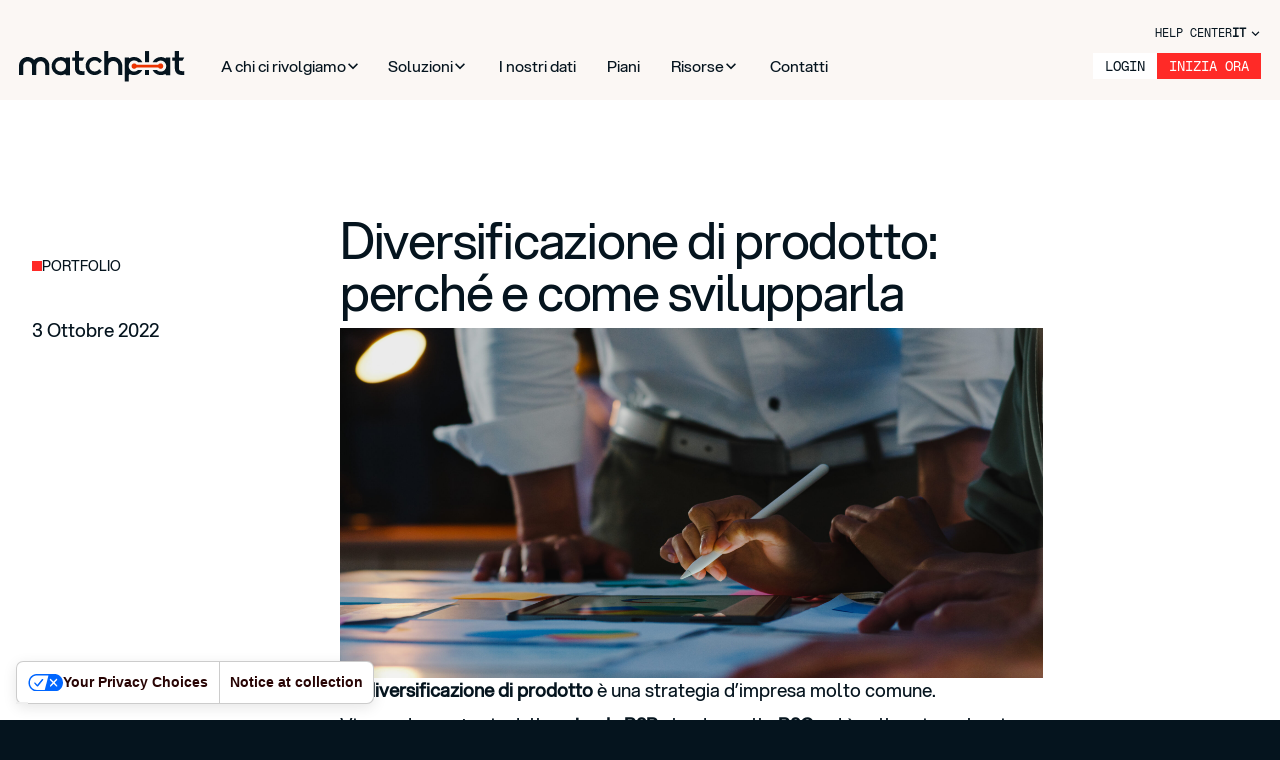

--- FILE ---
content_type: text/html; charset=utf-8
request_url: https://www.matchplat.com/diversificazione-di-prodotto-perche-e-come-svilupparla/
body_size: 25433
content:
<!DOCTYPE html>

<head>
<title>Diversificazione di prodotto: perché e come svilupparla | Matchplat</title>
  <meta charset="utf-8">
  
  <meta content="width=device-width, initial-scale=1" name="viewport">
  <link href="https://www.matchplat.com/wp-content/themes/matchplat/images/favicon.png" rel="shortcut icon" type="image/x-icon">
  <link href="https://www.matchplat.com/wp-content/themes/matchplat/images/webclip.png" rel="apple-touch-icon">
  <style id="custom-inline-css"> 
	.funzione_layout {
      display: flex;
      flex-flow: column;
      gap: 8rem;
    }

    .process-halves {
      position: relative;
      width: 100%;
      height: 100%;
      place-items: start center;
      gap: 100px;
      grid-template-rows: auto;
    }

    @media screen and (max-width: 991px) {
      .process-halves {
        gap: 48px;
        grid-template-columns: 1fr;
        grid-template-rows: auto auto;
      }
    }

    @media screen and (max-width: 767px) {
      .process-halves {
        grid-template-columns: 1fr;
      }
    }

    .tabs-menu-features {
      position: static;
      display: flex;
      width: 100%;
      height: 100%;
      flex-flow: column;
      gap: 16px;
    }

    @media screen and (max-width: 479px) {
      .tabs-menu-features {
        gap: 8px;
      }
    }

    .features-image-wrap {
      position: relative;
      display: flex;
      overflow: hidden;
      width: 100%;
      height: 100%;
      justify-content: flex-start;
      align-items: flex-start;
      border-radius: 8px;
    }

    @media screen and (max-width: 991px) {
      .features-image-wrap {
        height: 100%;
      }
    }

    .process-halves {
      position: relative;
      width: 100%;
      height: 100%;
      place-items: start center;
      gap: 100px;
      grid-template-rows: auto;
    }

    @media screen and (max-width: 991px) {
      .process-halves {
        gap: 48px;
        grid-template-columns: 1fr;
        grid-template-rows: auto auto;
      }
    }

    @media screen and (max-width: 767px) {
      .process-halves {
        grid-template-columns: 1fr;
      }
    }
  </style>
  <link rel="alternate" hreflang="en" href="https://www.matchplat.com/en/product-diversification-why-and-how-to-develop-it/" />
<link rel="alternate" hreflang="it" href="https://www.matchplat.com/diversificazione-di-prodotto-perche-e-come-svilupparla/" />
<link rel="alternate" hreflang="x-default" href="https://www.matchplat.com/diversificazione-di-prodotto-perche-e-come-svilupparla/" />

<!-- Google Tag Manager for WordPress by gtm4wp.com -->
<script data-cfasync="false" data-pagespeed-no-defer>
	var gtm4wp_datalayer_name = "dataLayer";
	var dataLayer = dataLayer || [];
</script>
<!-- End Google Tag Manager for WordPress by gtm4wp.com -->
<!-- Ottimizzazione per i motori di ricerca di Rank Math - https://rankmath.com/ -->
<meta name="description" content="La diversificazione di prodotto è una strategia d’impresa molto comune."/>
<meta name="robots" content="follow, index, max-snippet:-1, max-video-preview:-1, max-image-preview:large"/>
<link rel="canonical" href="https://www.matchplat.com/diversificazione-di-prodotto-perche-e-come-svilupparla/" />
<meta property="og:locale" content="it_IT" />
<meta property="og:type" content="article" />
<meta property="og:title" content="Diversificazione di prodotto: perché e come svilupparla | Matchplat" />
<meta property="og:description" content="La diversificazione di prodotto è una strategia d’impresa molto comune." />
<meta property="og:url" content="https://www.matchplat.com/diversificazione-di-prodotto-perche-e-come-svilupparla/" />
<meta property="og:site_name" content="Matchplat" />
<meta property="article:publisher" content="https://www.facebook.com/matchplat/" />
<meta property="article:section" content="Portfolio" />
<meta property="article:published_time" content="2022-10-03T09:03:38+02:00" />
<meta name="twitter:card" content="summary_large_image" />
<meta name="twitter:title" content="Diversificazione di prodotto: perché e come svilupparla | Matchplat" />
<meta name="twitter:description" content="La diversificazione di prodotto è una strategia d’impresa molto comune." />
<meta name="twitter:label1" content="Scritto da" />
<meta name="twitter:data1" content="antonio.margiotta@matchplat.com" />
<meta name="twitter:label2" content="Tempo di lettura" />
<meta name="twitter:data2" content="24 minuti" />
<script type="application/ld+json" class="rank-math-schema">{"@context":"https://schema.org","@graph":[{"@type":"Place","@id":"https://www.matchplat.com/#place","address":{"@type":"PostalAddress","streetAddress":"Via Zanica 19K","addressLocality":"Grassobbio","addressRegion":"BG","postalCode":"24050","addressCountry":"IT"}},{"@type":"Organization","@id":"https://www.matchplat.com/#organization","name":"Matchplat","url":"https://www.matchplat.com","sameAs":["https://www.facebook.com/matchplat/","https://www.instagram.com/matchplat_official/","https://it.linkedin.com/company/matchplat"],"email":"info@matchplat.com","address":{"@type":"PostalAddress","streetAddress":"Via Zanica 19K","addressLocality":"Grassobbio","addressRegion":"BG","postalCode":"24050","addressCountry":"IT"},"logo":{"@type":"ImageObject","@id":"https://www.matchplat.com/#logo","url":"https://www.matchplat.com/wp-content/uploads/2025/07/Logo.png","contentUrl":"https://www.matchplat.com/wp-content/uploads/2025/07/Logo.png","caption":"Matchplat","inLanguage":"it-IT","width":"1192","height":"255"},"contactPoint":[{"@type":"ContactPoint","telephone":"+39035-0950916","contactType":"customer support"}],"location":{"@id":"https://www.matchplat.com/#place"}},{"@type":"WebSite","@id":"https://www.matchplat.com/#website","url":"https://www.matchplat.com","name":"Matchplat","alternateName":"Matchplat S.r.l.","publisher":{"@id":"https://www.matchplat.com/#organization"},"inLanguage":"it-IT"},{"@type":"ImageObject","@id":"https://www.matchplat.com/wp-content/uploads/2022/10/group-of-asia-young-creative-people-in-smart-casual-wear-discussing-business-brainstorming-scaled.jpg","url":"https://www.matchplat.com/wp-content/uploads/2022/10/group-of-asia-young-creative-people-in-smart-casual-wear-discussing-business-brainstorming-scaled.jpg","width":"200","height":"200","inLanguage":"it-IT"},{"@type":"WebPage","@id":"https://www.matchplat.com/diversificazione-di-prodotto-perche-e-come-svilupparla/#webpage","url":"https://www.matchplat.com/diversificazione-di-prodotto-perche-e-come-svilupparla/","name":"Diversificazione di prodotto: perch\u00e9 e come svilupparla | Matchplat","datePublished":"2022-10-03T09:03:38+02:00","dateModified":"2022-10-03T09:03:38+02:00","isPartOf":{"@id":"https://www.matchplat.com/#website"},"primaryImageOfPage":{"@id":"https://www.matchplat.com/wp-content/uploads/2022/10/group-of-asia-young-creative-people-in-smart-casual-wear-discussing-business-brainstorming-scaled.jpg"},"inLanguage":"it-IT"},{"@type":"Person","@id":"https://www.matchplat.com/author/antonio-margiottamatchplat-com/","name":"antonio.margiotta@matchplat.com","url":"https://www.matchplat.com/author/antonio-margiottamatchplat-com/","image":{"@type":"ImageObject","@id":"https://secure.gravatar.com/avatar/45d4460bc1b4824d62d9997749ce1f7fe2968026043cf408d870127ad44b6e33?s=96&amp;d=mm&amp;r=g","url":"https://secure.gravatar.com/avatar/45d4460bc1b4824d62d9997749ce1f7fe2968026043cf408d870127ad44b6e33?s=96&amp;d=mm&amp;r=g","caption":"antonio.margiotta@matchplat.com","inLanguage":"it-IT"},"worksFor":{"@id":"https://www.matchplat.com/#organization"}},{"@type":"Article","headline":"Diversificazione di prodotto: perch\u00e9 e come svilupparla | Matchplat","datePublished":"2022-10-03T09:03:38+02:00","dateModified":"2022-10-03T09:03:38+02:00","articleSection":"Portfolio, Strategie d'impresa","author":{"@id":"https://www.matchplat.com/author/antonio-margiottamatchplat-com/","name":"antonio.margiotta@matchplat.com"},"publisher":{"@id":"https://www.matchplat.com/#organization"},"description":"La diversificazione di prodotto \u00e8 una strategia d\u2019impresa molto comune.","name":"Diversificazione di prodotto: perch\u00e9 e come svilupparla | Matchplat","@id":"https://www.matchplat.com/diversificazione-di-prodotto-perche-e-come-svilupparla/#richSnippet","isPartOf":{"@id":"https://www.matchplat.com/diversificazione-di-prodotto-perche-e-come-svilupparla/#webpage"},"image":{"@id":"https://www.matchplat.com/wp-content/uploads/2022/10/group-of-asia-young-creative-people-in-smart-casual-wear-discussing-business-brainstorming-scaled.jpg"},"inLanguage":"it-IT","mainEntityOfPage":{"@id":"https://www.matchplat.com/diversificazione-di-prodotto-perche-e-come-svilupparla/#webpage"}}]}</script>
<!-- /Rank Math WordPress SEO plugin -->

<link rel='dns-prefetch' href='//js-eu1.hs-scripts.com' />
<link rel='dns-prefetch' href='//d3e54v103j8qbb.cloudfront.net' />
<link rel='dns-prefetch' href='//cdn.prod.website-files.com' />
<link rel='dns-prefetch' href='//cdn.jsdelivr.net' />
<link rel='dns-prefetch' href='//cdnjs.cloudflare.com' />
<link rel='dns-prefetch' href='//unpkg.com' />
<link rel="alternate" type="application/rss+xml" title="Matchplat &raquo; Diversificazione di prodotto: perché e come svilupparla Feed dei commenti" href="https://www.matchplat.com/diversificazione-di-prodotto-perche-e-come-svilupparla/feed/" />
<link rel="alternate" title="oEmbed (JSON)" type="application/json+oembed" href="https://www.matchplat.com/wp-json/oembed/1.0/embed?url=https%3A%2F%2Fwww.matchplat.com%2Fdiversificazione-di-prodotto-perche-e-come-svilupparla%2F" />
<link rel="alternate" title="oEmbed (XML)" type="text/xml+oembed" href="https://www.matchplat.com/wp-json/oembed/1.0/embed?url=https%3A%2F%2Fwww.matchplat.com%2Fdiversificazione-di-prodotto-perche-e-come-svilupparla%2F&#038;format=xml" />
		<style>
			.lazyload,
			.lazyloading {
				max-width: 100%;
			}
		</style>
		<style id='wp-img-auto-sizes-contain-inline-css' type='text/css'>
img:is([sizes=auto i],[sizes^="auto," i]){contain-intrinsic-size:3000px 1500px}
/*# sourceURL=wp-img-auto-sizes-contain-inline-css */
</style>
<style id='wp-emoji-styles-inline-css' type='text/css'>

	img.wp-smiley, img.emoji {
		display: inline !important;
		border: none !important;
		box-shadow: none !important;
		height: 1em !important;
		width: 1em !important;
		margin: 0 0.07em !important;
		vertical-align: -0.1em !important;
		background: none !important;
		padding: 0 !important;
	}
/*# sourceURL=wp-emoji-styles-inline-css */
</style>
<link rel='stylesheet' id='wp-block-library-css' href='https://www.matchplat.com/wp-includes/css/dist/block-library/style.min.css?ver=6.9' type='text/css' media='all' />
<style id='global-styles-inline-css' type='text/css'>
:root{--wp--preset--aspect-ratio--square: 1;--wp--preset--aspect-ratio--4-3: 4/3;--wp--preset--aspect-ratio--3-4: 3/4;--wp--preset--aspect-ratio--3-2: 3/2;--wp--preset--aspect-ratio--2-3: 2/3;--wp--preset--aspect-ratio--16-9: 16/9;--wp--preset--aspect-ratio--9-16: 9/16;--wp--preset--color--black: #000000;--wp--preset--color--cyan-bluish-gray: #abb8c3;--wp--preset--color--white: #ffffff;--wp--preset--color--pale-pink: #f78da7;--wp--preset--color--vivid-red: #cf2e2e;--wp--preset--color--luminous-vivid-orange: #ff6900;--wp--preset--color--luminous-vivid-amber: #fcb900;--wp--preset--color--light-green-cyan: #7bdcb5;--wp--preset--color--vivid-green-cyan: #00d084;--wp--preset--color--pale-cyan-blue: #8ed1fc;--wp--preset--color--vivid-cyan-blue: #0693e3;--wp--preset--color--vivid-purple: #9b51e0;--wp--preset--gradient--vivid-cyan-blue-to-vivid-purple: linear-gradient(135deg,rgb(6,147,227) 0%,rgb(155,81,224) 100%);--wp--preset--gradient--light-green-cyan-to-vivid-green-cyan: linear-gradient(135deg,rgb(122,220,180) 0%,rgb(0,208,130) 100%);--wp--preset--gradient--luminous-vivid-amber-to-luminous-vivid-orange: linear-gradient(135deg,rgb(252,185,0) 0%,rgb(255,105,0) 100%);--wp--preset--gradient--luminous-vivid-orange-to-vivid-red: linear-gradient(135deg,rgb(255,105,0) 0%,rgb(207,46,46) 100%);--wp--preset--gradient--very-light-gray-to-cyan-bluish-gray: linear-gradient(135deg,rgb(238,238,238) 0%,rgb(169,184,195) 100%);--wp--preset--gradient--cool-to-warm-spectrum: linear-gradient(135deg,rgb(74,234,220) 0%,rgb(151,120,209) 20%,rgb(207,42,186) 40%,rgb(238,44,130) 60%,rgb(251,105,98) 80%,rgb(254,248,76) 100%);--wp--preset--gradient--blush-light-purple: linear-gradient(135deg,rgb(255,206,236) 0%,rgb(152,150,240) 100%);--wp--preset--gradient--blush-bordeaux: linear-gradient(135deg,rgb(254,205,165) 0%,rgb(254,45,45) 50%,rgb(107,0,62) 100%);--wp--preset--gradient--luminous-dusk: linear-gradient(135deg,rgb(255,203,112) 0%,rgb(199,81,192) 50%,rgb(65,88,208) 100%);--wp--preset--gradient--pale-ocean: linear-gradient(135deg,rgb(255,245,203) 0%,rgb(182,227,212) 50%,rgb(51,167,181) 100%);--wp--preset--gradient--electric-grass: linear-gradient(135deg,rgb(202,248,128) 0%,rgb(113,206,126) 100%);--wp--preset--gradient--midnight: linear-gradient(135deg,rgb(2,3,129) 0%,rgb(40,116,252) 100%);--wp--preset--font-size--small: 13px;--wp--preset--font-size--medium: 20px;--wp--preset--font-size--large: 36px;--wp--preset--font-size--x-large: 42px;--wp--preset--spacing--20: 0.44rem;--wp--preset--spacing--30: 0.67rem;--wp--preset--spacing--40: 1rem;--wp--preset--spacing--50: 1.5rem;--wp--preset--spacing--60: 2.25rem;--wp--preset--spacing--70: 3.38rem;--wp--preset--spacing--80: 5.06rem;--wp--preset--shadow--natural: 6px 6px 9px rgba(0, 0, 0, 0.2);--wp--preset--shadow--deep: 12px 12px 50px rgba(0, 0, 0, 0.4);--wp--preset--shadow--sharp: 6px 6px 0px rgba(0, 0, 0, 0.2);--wp--preset--shadow--outlined: 6px 6px 0px -3px rgb(255, 255, 255), 6px 6px rgb(0, 0, 0);--wp--preset--shadow--crisp: 6px 6px 0px rgb(0, 0, 0);}:where(.is-layout-flex){gap: 0.5em;}:where(.is-layout-grid){gap: 0.5em;}body .is-layout-flex{display: flex;}.is-layout-flex{flex-wrap: wrap;align-items: center;}.is-layout-flex > :is(*, div){margin: 0;}body .is-layout-grid{display: grid;}.is-layout-grid > :is(*, div){margin: 0;}:where(.wp-block-columns.is-layout-flex){gap: 2em;}:where(.wp-block-columns.is-layout-grid){gap: 2em;}:where(.wp-block-post-template.is-layout-flex){gap: 1.25em;}:where(.wp-block-post-template.is-layout-grid){gap: 1.25em;}.has-black-color{color: var(--wp--preset--color--black) !important;}.has-cyan-bluish-gray-color{color: var(--wp--preset--color--cyan-bluish-gray) !important;}.has-white-color{color: var(--wp--preset--color--white) !important;}.has-pale-pink-color{color: var(--wp--preset--color--pale-pink) !important;}.has-vivid-red-color{color: var(--wp--preset--color--vivid-red) !important;}.has-luminous-vivid-orange-color{color: var(--wp--preset--color--luminous-vivid-orange) !important;}.has-luminous-vivid-amber-color{color: var(--wp--preset--color--luminous-vivid-amber) !important;}.has-light-green-cyan-color{color: var(--wp--preset--color--light-green-cyan) !important;}.has-vivid-green-cyan-color{color: var(--wp--preset--color--vivid-green-cyan) !important;}.has-pale-cyan-blue-color{color: var(--wp--preset--color--pale-cyan-blue) !important;}.has-vivid-cyan-blue-color{color: var(--wp--preset--color--vivid-cyan-blue) !important;}.has-vivid-purple-color{color: var(--wp--preset--color--vivid-purple) !important;}.has-black-background-color{background-color: var(--wp--preset--color--black) !important;}.has-cyan-bluish-gray-background-color{background-color: var(--wp--preset--color--cyan-bluish-gray) !important;}.has-white-background-color{background-color: var(--wp--preset--color--white) !important;}.has-pale-pink-background-color{background-color: var(--wp--preset--color--pale-pink) !important;}.has-vivid-red-background-color{background-color: var(--wp--preset--color--vivid-red) !important;}.has-luminous-vivid-orange-background-color{background-color: var(--wp--preset--color--luminous-vivid-orange) !important;}.has-luminous-vivid-amber-background-color{background-color: var(--wp--preset--color--luminous-vivid-amber) !important;}.has-light-green-cyan-background-color{background-color: var(--wp--preset--color--light-green-cyan) !important;}.has-vivid-green-cyan-background-color{background-color: var(--wp--preset--color--vivid-green-cyan) !important;}.has-pale-cyan-blue-background-color{background-color: var(--wp--preset--color--pale-cyan-blue) !important;}.has-vivid-cyan-blue-background-color{background-color: var(--wp--preset--color--vivid-cyan-blue) !important;}.has-vivid-purple-background-color{background-color: var(--wp--preset--color--vivid-purple) !important;}.has-black-border-color{border-color: var(--wp--preset--color--black) !important;}.has-cyan-bluish-gray-border-color{border-color: var(--wp--preset--color--cyan-bluish-gray) !important;}.has-white-border-color{border-color: var(--wp--preset--color--white) !important;}.has-pale-pink-border-color{border-color: var(--wp--preset--color--pale-pink) !important;}.has-vivid-red-border-color{border-color: var(--wp--preset--color--vivid-red) !important;}.has-luminous-vivid-orange-border-color{border-color: var(--wp--preset--color--luminous-vivid-orange) !important;}.has-luminous-vivid-amber-border-color{border-color: var(--wp--preset--color--luminous-vivid-amber) !important;}.has-light-green-cyan-border-color{border-color: var(--wp--preset--color--light-green-cyan) !important;}.has-vivid-green-cyan-border-color{border-color: var(--wp--preset--color--vivid-green-cyan) !important;}.has-pale-cyan-blue-border-color{border-color: var(--wp--preset--color--pale-cyan-blue) !important;}.has-vivid-cyan-blue-border-color{border-color: var(--wp--preset--color--vivid-cyan-blue) !important;}.has-vivid-purple-border-color{border-color: var(--wp--preset--color--vivid-purple) !important;}.has-vivid-cyan-blue-to-vivid-purple-gradient-background{background: var(--wp--preset--gradient--vivid-cyan-blue-to-vivid-purple) !important;}.has-light-green-cyan-to-vivid-green-cyan-gradient-background{background: var(--wp--preset--gradient--light-green-cyan-to-vivid-green-cyan) !important;}.has-luminous-vivid-amber-to-luminous-vivid-orange-gradient-background{background: var(--wp--preset--gradient--luminous-vivid-amber-to-luminous-vivid-orange) !important;}.has-luminous-vivid-orange-to-vivid-red-gradient-background{background: var(--wp--preset--gradient--luminous-vivid-orange-to-vivid-red) !important;}.has-very-light-gray-to-cyan-bluish-gray-gradient-background{background: var(--wp--preset--gradient--very-light-gray-to-cyan-bluish-gray) !important;}.has-cool-to-warm-spectrum-gradient-background{background: var(--wp--preset--gradient--cool-to-warm-spectrum) !important;}.has-blush-light-purple-gradient-background{background: var(--wp--preset--gradient--blush-light-purple) !important;}.has-blush-bordeaux-gradient-background{background: var(--wp--preset--gradient--blush-bordeaux) !important;}.has-luminous-dusk-gradient-background{background: var(--wp--preset--gradient--luminous-dusk) !important;}.has-pale-ocean-gradient-background{background: var(--wp--preset--gradient--pale-ocean) !important;}.has-electric-grass-gradient-background{background: var(--wp--preset--gradient--electric-grass) !important;}.has-midnight-gradient-background{background: var(--wp--preset--gradient--midnight) !important;}.has-small-font-size{font-size: var(--wp--preset--font-size--small) !important;}.has-medium-font-size{font-size: var(--wp--preset--font-size--medium) !important;}.has-large-font-size{font-size: var(--wp--preset--font-size--large) !important;}.has-x-large-font-size{font-size: var(--wp--preset--font-size--x-large) !important;}
/*# sourceURL=global-styles-inline-css */
</style>

<style id='classic-theme-styles-inline-css' type='text/css'>
/*! This file is auto-generated */
.wp-block-button__link{color:#fff;background-color:#32373c;border-radius:9999px;box-shadow:none;text-decoration:none;padding:calc(.667em + 2px) calc(1.333em + 2px);font-size:1.125em}.wp-block-file__button{background:#32373c;color:#fff;text-decoration:none}
/*# sourceURL=/wp-includes/css/classic-themes.min.css */
</style>
<link rel='stylesheet' id='theme-style-css' href='https://www.matchplat.com/wp-content/themes/matchplat/dist/css/app.css?ver=1756728017' type='text/css' media='all' />
<link rel='stylesheet' id='swiper-style-css' href='https://cdn.jsdelivr.net/npm/swiper@11/swiper-bundle.min.css' type='text/css' media='all' />
<link rel='stylesheet' id='lenis-style-css' href='https://cdn.jsdelivr.net/npm/lenis@1.2.3/dist/lenis.css' type='text/css' media='all' />
<script type="text/javascript" id="wpml-cookie-js-extra">
/* <![CDATA[ */
var wpml_cookies = {"wp-wpml_current_language":{"value":"it","expires":1,"path":"/"}};
var wpml_cookies = {"wp-wpml_current_language":{"value":"it","expires":1,"path":"/"}};
//# sourceURL=wpml-cookie-js-extra
/* ]]> */
</script>
<script type="text/javascript" src="https://www.matchplat.com/wp-content/plugins/sitepress-multilingual-cms/res/js/cookies/language-cookie.js?ver=476000" id="wpml-cookie-js" defer="defer" data-wp-strategy="defer"></script>
<script type="text/javascript" src="https://www.matchplat.com/wp-includes/js/jquery/jquery.min.js?ver=3.7.1" id="jquery-core-js"></script>
<script type="text/javascript" src="https://www.matchplat.com/wp-includes/js/jquery/jquery-migrate.min.js?ver=3.4.1" id="jquery-migrate-js"></script>
<link rel="https://api.w.org/" href="https://www.matchplat.com/wp-json/" /><link rel="alternate" title="JSON" type="application/json" href="https://www.matchplat.com/wp-json/wp/v2/posts/746" /><link rel="EditURI" type="application/rsd+xml" title="RSD" href="https://www.matchplat.com/xmlrpc.php?rsd" />
<meta name="generator" content="WordPress 6.9" />
<link rel='shortlink' href='https://www.matchplat.com/?p=746' />
<meta name="generator" content="WPML ver:4.7.6 stt:1,27,2;" />
			<!-- DO NOT COPY THIS SNIPPET! Start of Page Analytics Tracking for HubSpot WordPress plugin v11.3.37-->
			<script class="hsq-set-content-id" data-content-id="blog-post">
				var _hsq = _hsq || [];
				_hsq.push(["setContentType", "blog-post"]);
			</script>
			<!-- DO NOT COPY THIS SNIPPET! End of Page Analytics Tracking for HubSpot WordPress plugin -->
			
<!-- Google Tag Manager for WordPress by gtm4wp.com -->
<!-- GTM Container placement set to automatic -->
<script data-cfasync="false" data-pagespeed-no-defer type="text/javascript">
	var dataLayer_content = {"pagePostType":"post","pagePostType2":"single-post","pageCategory":["portfolio","strategie-dimpresa"],"pagePostAuthor":"antonio.margiotta@matchplat.com"};
	dataLayer.push( dataLayer_content );
</script>
<script data-cfasync="false" data-pagespeed-no-defer type="text/javascript">
(function(w,d,s,l,i){w[l]=w[l]||[];w[l].push({'gtm.start':
new Date().getTime(),event:'gtm.js'});var f=d.getElementsByTagName(s)[0],
j=d.createElement(s),dl=l!='dataLayer'?'&l='+l:'';j.async=true;j.src=
'//www.googletagmanager.com/gtm.js?id='+i+dl;f.parentNode.insertBefore(j,f);
})(window,document,'script','dataLayer','GTM-KWMB3C2N');
</script>
<!-- End Google Tag Manager for WordPress by gtm4wp.com -->		<script>
			document.documentElement.className = document.documentElement.className.replace('no-js', 'js');
		</script>
				<style>
			.no-js img.lazyload {
				display: none;
			}

			figure.wp-block-image img.lazyloading {
				min-width: 150px;
			}

			.lazyload,
			.lazyloading {
				--smush-placeholder-width: 100px;
				--smush-placeholder-aspect-ratio: 1/1;
				width: var(--smush-image-width, var(--smush-placeholder-width)) !important;
				aspect-ratio: var(--smush-image-aspect-ratio, var(--smush-placeholder-aspect-ratio)) !important;
			}

						.lazyload, .lazyloading {
				opacity: 0;
			}

			.lazyloaded {
				opacity: 1;
				transition: opacity 400ms;
				transition-delay: 0ms;
			}

					</style>
		  <script type="text/javascript">
    ! function(o, c) {
      var n = c.documentElement,
        t = " w-mod-";
      n.className += t + "js", ("ontouchstart" in o || o.DocumentTouch && c instanceof DocumentTouch) && (n.className += t + "touch")
    }(window, document);
  </script>
  <script src="https://cdn.jsdelivr.net/npm/p5@2.0.2/lib/p5.min.js"></script>
  <script>
  function initApollo(){var n=Math.random().toString(36).substring(7),o=document.createElement("script");
    o.src="https://assets.apollo.io/micro/website-tracker/tracker.iife.js?nocache="+n,o.async=!0,o.defer=!0,
    o.onload=function(){window.trackingFunctions.onLoad({appId:"66336e0b3b8b2c043866bd9e"})},
    document.head.appendChild(o)}initApollo();
  </script>
</head>

<body class="wp-singular post-template-default single single-post postid-746 single-format-standard wp-theme-matchplat">
  <div class="all-page-components">
  <div class="code-embeds">
    <div class="css-scaling-system w-embed">
    </div>
    <div class="css-custom w-embed">
    </div>
    <div class="css-col w-embed">
    </div>
  </div>
  <div class="cursor">
    <div class="css-cursor w-embed">
    </div>
  </div>
</div>  <div class="page-wrapper">

    
    <div class="page-main is-white">
      
<div class="">
  <div data-animation="default" class="navbar_component w-nav" data-easing2="ease" fs-scrolldisable-element="smart-nav" data-easing="ease" data-collapse="medium" data-w-id="863c7def-ac61-9076-e5b4-ca1e56a54e54" role="banner" data-duration="400">
    <div class="container">
      <div class="navbar-flex">
        <div class="switch">
          <a href="https://support.matchplat.com/knowledge " title="Help Center" target="_blank" class="capital is-small">
          Help Center        </a>
        <div class="language-switcher">
      <a href="#" class="link-lingua w-inline-block lang-toggle">
                                                <div class="capital is-small">IT</div>
            <div class="dropdown-chevron is-small w-embed">
              <svg width="100%" height="100%" viewBox="0 0 16 16" fill="none" xmlns="http://www.w3.org/2000/svg">
                <path fill-rule="evenodd" clip-rule="evenodd" d="M2.55806 6.29544C2.46043 6.19781 2.46043 6.03952 2.55806 5.94189L3.44195 5.058C3.53958 4.96037 3.69787 4.96037 3.7955 5.058L8.00001 9.26251L12.2045 5.058C12.3021 4.96037 12.4604 4.96037 12.5581 5.058L13.4419 5.94189C13.5396 6.03952 13.5396 6.19781 13.4419 6.29544L8.17678 11.5606C8.07915 11.6582 7.92086 11.6582 7.82323 11.5606L2.55806 6.29544Z" fill="currentColor"></path>
              </svg>
            </div>
                        </a>

      <div class="languages-dropdown">
                              <a href="https://www.matchplat.com/en/product-diversification-why-and-how-to-develop-it/" class="dropdown-lang">
              EN            </a>
                                          </div>
    </div>
  </div>        <div class="navbar_container">
          <a href="https://www.matchplat.com" title="go to homepage"  class="navbar_logo-link w-nav-brand ">
  <div class="w-embed">
    <svg width="166" height="31" viewbox="0 0 166 31" fill="none" xmlns="http://www.w3.org/2000/svg">
      <path d="M130.08 0.0487061H125.992V11.206H130.08V0.0487061Z" fill="currentColor"></path>
      <path d="M130.031 19.0016H125.992V24.0199H130.031V19.0016Z" fill="currentColor"></path>
      <path d="M46.6206 17.4912C45.258 20.2197 41.9975 21.3403 39.2724 19.976C38.3478 19.5376 37.5692 18.8067 37.0339 17.9784C35.8659 15.8347 36.1093 13.2037 37.6178 11.3523L37.7638 11.2061C38.2018 10.7189 38.7857 10.3291 39.3697 10.0368C40.0997 9.69571 40.9269 9.54955 41.7056 9.54955C42.3869 9.54955 43.0681 9.69571 43.7008 9.8906C44.7227 10.3291 45.5987 11.0112 46.2313 11.9369C47.2532 13.6422 47.3992 15.6885 46.6206 17.4912ZM51.0976 11.2548V6.43134H47.0586L46.4259 7.35706C46.0853 7.16217 45.7446 6.96728 45.3553 6.82112L45.258 6.77239L45.0634 6.67495C44.5281 6.43134 43.9441 6.28517 43.3601 6.18773C39.321 5.40818 35.2333 7.50322 33.4814 11.2548C32.8975 12.4729 32.6055 13.7884 32.6055 15.1039C32.6055 20.1222 36.6445 24.1661 41.6569 24.1661C42.1922 24.1661 42.7275 24.1174 43.2628 24.02H43.3115C43.4575 23.9713 43.6521 23.9713 43.7981 23.9225H43.8954L44.4307 23.7764C45.0147 23.5815 45.55 23.3379 46.0853 23.0455L47.0099 24.1661H51.049L51.0976 11.2548Z" fill="currentColor"></path>
      <path d="M75.6221 24.0687C78.3472 24.0687 80.9751 22.8019 82.6783 20.6094L80.1965 18.1246C78.4446 20.6094 75.0381 21.2428 72.5563 19.4888C71.9236 19.0503 71.437 18.5144 71.0477 17.881C69.8798 15.7372 70.0744 13.1549 71.6317 11.2548L71.6803 11.2061C72.167 10.6701 72.7509 10.2803 73.3835 9.98802C74.1135 9.64696 74.9408 9.5008 75.7194 9.5008C76.4007 9.5008 77.082 9.64696 77.7146 9.84185C78.4932 10.1342 79.1745 10.6214 79.7098 11.2061C79.9045 11.401 80.0991 11.6446 80.2451 11.8882C80.2938 11.9856 80.3424 12.0343 80.3911 12.1318L81.3157 11.2061L82.873 9.64696C81.851 8.23402 80.4884 7.16214 78.8825 6.52876C78.3959 6.33387 77.9093 6.1877 77.374 6.09026C76.8387 5.99281 76.2547 5.94409 75.6707 5.94409H75.5734H75.3301H75.1354C71.0477 6.1877 67.6412 9.15974 66.814 13.1549C66.814 13.2524 66.7653 13.3986 66.7653 13.496C66.668 13.9832 66.668 14.4704 66.668 14.9577C66.668 15.3474 66.668 15.7372 66.7166 16.127C67.3493 20.6581 71.145 24.0199 75.6221 24.0687Z" fill="currentColor"></path>
      <path d="M65.4532 20.1222C63.458 20.0734 60.1488 20.7555 60.0029 17.7835V9.7931H63.5066L65.4045 6.43129H60.0029V0.0487061H55.9638V6.48001H53.3359V9.84182H55.9638V15.9808C55.8664 18.1733 56.0124 20.7068 57.7643 22.2659C59.5649 24.3123 62.9227 24.0686 65.4532 24.0199V20.1222Z" fill="currentColor"></path>
      <path d="M94.3092 5.94408C92.5087 5.94408 90.8055 6.48002 89.2969 7.45446V0H85.2578V24.0199H89.3456V14.8115C89.4429 12.083 91.7301 9.89056 94.4552 9.988C97.0831 10.0854 99.1756 12.1805 99.2729 14.8115V24.0199H103.263V14.8115C103.215 9.93928 99.2243 5.94408 94.3092 5.94408Z" fill="currentColor"></path>
      <path d="M159.958 17.7836V9.74446H163.462L165.359 6.38264H159.909V6.10352e-05H155.87V6.43136H153.242V9.79318H155.87V15.9321C155.773 18.1246 155.919 20.6582 157.671 22.2173C159.471 24.2636 162.829 24.02 165.359 24.02V20.1222C163.413 20.0735 160.104 20.7556 159.958 17.7836Z" fill="currentColor"></path>
      <path d="M21.704 5.99283C19.1735 5.99283 16.7889 7.06471 15.183 8.96487C12.0686 5.35944 6.61825 4.96967 3.01714 8.08788C1.11926 9.74442 0.0486636 12.0831 0 14.6166V24.02H4.23373V14.6653C4.2824 12.2292 6.32627 10.2804 8.75945 10.3291C11.0953 10.3778 12.9932 12.2292 13.0905 14.5679V14.6166V24.02H17.3242V14.6653V14.5679C17.3242 12.1318 19.3195 10.1342 21.7526 10.1829C24.1858 10.1829 26.181 12.1805 26.1324 14.6166V24.02H30.3661V14.6653C30.3174 9.89059 26.473 5.99283 21.704 5.99283Z" fill="currentColor"></path>
      <path d="M123.314 19.0016H119.031C116.841 21.1453 113.338 21.0966 111.196 18.9041C109.055 16.7116 109.104 13.2036 111.294 11.0599C113.484 8.91612 116.987 8.96484 119.129 11.1573C119.129 11.1573 119.129 11.1573 119.129 11.206H123.362C121.61 7.45446 117.571 5.35941 113.484 6.13896C112.9 6.23641 112.364 6.38257 111.78 6.62618L111.586 6.72363L111.488 6.77235C111.099 6.91851 110.758 7.1134 110.418 7.30829L109.785 6.38257H105.746V30.4512H109.785V24.0687L110.71 22.948C111.245 23.2404 111.78 23.484 112.364 23.6789C112.559 23.7276 112.705 23.7763 112.9 23.825H112.997C113.143 23.8738 113.338 23.9225 113.484 23.9225H113.532C114.068 24.0199 114.603 24.0687 115.138 24.0687C118.593 24.0687 121.756 22.1198 123.314 19.0016Z" fill="currentColor"></path>
      <path d="M146.527 7.35706C146.186 7.16217 145.845 6.96728 145.456 6.82112L145.359 6.77239L145.164 6.67495C144.629 6.43134 144.045 6.28517 143.461 6.18773C142.925 6.09029 142.341 6.04156 141.758 6.04156C138.254 6.04156 135.042 8.08789 133.582 11.2548H137.816C139.957 9.06233 143.412 9.01361 145.602 11.1574C147.792 13.3011 147.84 16.7604 145.699 18.9529C143.558 21.1454 140.103 21.1941 137.913 19.0503H133.631C135.091 22.0224 138.01 23.9713 141.271 24.1174C141.417 24.1174 141.612 24.1174 141.758 24.1174C141.904 24.1174 142.001 24.1174 142.147 24.1174C142.585 24.1174 142.974 24.0687 143.363 23.9713H143.412C143.558 23.9225 143.753 23.9225 143.899 23.8738H143.996C144.191 23.8251 144.385 23.7764 144.531 23.7276C145.115 23.5328 145.651 23.2891 146.186 22.9968L147.111 24.1174V24.1661H151.15V6.48006H147.111L146.527 7.35706Z" fill="currentColor"></path>
      <path d="M117.183 13.3012C116.94 13.0576 116.648 12.814 116.356 12.6678C116.015 12.5216 115.626 12.4242 115.188 12.4242C114.847 12.4242 114.507 12.4729 114.215 12.6191C113.728 12.814 113.29 13.155 112.949 13.6422C112.463 14.4705 112.414 15.445 112.755 16.322C113.387 17.6374 114.993 18.2221 116.356 17.54C116.794 17.3451 117.183 17.0041 117.426 16.5656H139.374C140.152 17.8323 141.807 18.1734 143.072 17.3938C143.51 17.1502 143.802 16.7605 144.045 16.322C144.435 15.445 144.337 14.4705 143.851 13.6422C143.559 13.2037 143.121 12.8627 142.634 12.6191C142.342 12.5216 142.002 12.4729 141.661 12.4242C141.272 12.4242 140.882 12.5216 140.493 12.6678C140.152 12.814 139.86 13.0089 139.617 13.3012C139.52 13.3986 139.471 13.4961 139.374 13.5935L139.325 13.6422H117.426C117.329 13.5448 117.281 13.3986 117.183 13.3012Z" fill="#EB3300"></path>
    </svg>
  </div>
</a>  <nav role="navigation" class="navbar_menu w-nav-menu">
    <div class="navbar_menu-left">
      <div data-delay="300" data-hover="true" data-w-id="" class="navbar_menu-dropdown w-dropdown">
  <div class="navbar_dropdown-toggle w-dropdown-toggle">
  <div class="h3-p">A chi ci rivolgiamo</div>
  <div class="dropdown-chevron w-embed">
    <svg width=" 100%" height=" 100%" viewbox="0 0 16 16" fill="none" xmlns="http://www.w3.org/2000/svg">
      <path fill-rule="evenodd" clip-rule="evenodd" d="M2.55806 6.29544C2.46043 6.19781 2.46043 6.03952 2.55806 5.94189L3.44195 5.058C3.53958 4.96037 3.69787 4.96037 3.7955 5.058L8.00001 9.26251L12.2045 5.058C12.3021 4.96037 12.4604 4.96037 12.5581 5.058L13.4419 5.94189C13.5396 6.03952 13.5396 6.19781 13.4419 6.29544L8.17678 11.5606C8.07915 11.6582 7.92086 11.6582 7.82323 11.5606L2.55806 6.29544Z" fill="currentColor"></path>
    </svg>
  </div>
</div>    <nav class="navbar_dropdown-list w-dropdown-list">
      <div class="navbar_container">
        <div class="navbar_dropdown-content">
          <div class="navbar_dropdown-content-left ">
                          <div class="navbar_dropdown-column">
                <div class="margin-bottom margin-xsmall">
                  <div class="capital is-nav">AZIENDE</div>
                </div>
                                  <div class="navbar_dropdown-link-list">
                                          <a href="https://www.matchplat.com/marketing-sales/" title="Marketing & Sales" target="" class="navbar_dropdown-link w-inline-block">
                        <div class="navbar_item-right">
                          <div class="h3-p">Marketing & Sales</div>
                        </div>
                      </a>
                                          <a href="https://www.matchplat.com/acquisti/" title="Acquisti" target="" class="navbar_dropdown-link w-inline-block">
                        <div class="navbar_item-right">
                          <div class="h3-p">Acquisti</div>
                        </div>
                      </a>
                                          <a href="https://www.matchplat.com/mergers-acquisitions/" title="M&A" target="" class="navbar_dropdown-link w-inline-block">
                        <div class="navbar_item-right">
                          <div class="h3-p">M&A</div>
                        </div>
                      </a>
                                      </div>
                              </div>
                          <div class="navbar_dropdown-column">
                <div class="margin-bottom margin-xsmall">
                  <div class="capital is-nav">GRANDI ORGANIZZAZIONI</div>
                </div>
                                  <div class="navbar_dropdown-link-list">
                                          <a href="https://www.matchplat.com/corporate/" title="Corporate" target="" class="navbar_dropdown-link w-inline-block">
                        <div class="navbar_item-right">
                          <div class="h3-p">Corporate</div>
                        </div>
                      </a>
                                          <a href="https://www.matchplat.com/banche-e-assicurazioni/" title="Banche & Assicurazioni" target="" class="navbar_dropdown-link w-inline-block">
                        <div class="navbar_item-right">
                          <div class="h3-p">Banche & Assicurazioni</div>
                        </div>
                      </a>
                                          <a href="https://www.matchplat.com/governi/" title="Governi" target="" class="navbar_dropdown-link w-inline-block">
                        <div class="navbar_item-right">
                          <div class="h3-p">Governi</div>
                        </div>
                      </a>
                                      </div>
                              </div>
                          <div class="navbar_dropdown-column">
                <div class="margin-bottom margin-xsmall">
                  <div class="capital is-nav">DEALER</div>
                </div>
                                  <div class="navbar_dropdown-link-list">
                                          <a href="https://www.matchplat.com/agenzie-marketing-comunicazione/" title="Agenzie di marketing e comunicazione" target="" class="navbar_dropdown-link w-inline-block">
                        <div class="navbar_item-right">
                          <div class="h3-p">Agenzie di marketing e comunicazione</div>
                        </div>
                      </a>
                                          <a href="https://www.matchplat.com/consulenti-aziendali/" title="Consulenti aziendali" target="" class="navbar_dropdown-link w-inline-block">
                        <div class="navbar_item-right">
                          <div class="h3-p">Consulenti aziendali</div>
                        </div>
                      </a>
                                          <a href="https://www.matchplat.com/system-integrators/" title="System Integrators" target="" class="navbar_dropdown-link w-inline-block">
                        <div class="navbar_item-right">
                          <div class="h3-p">System Integrators</div>
                        </div>
                      </a>
                                      </div>
                              </div>
                          <div class="navbar_dropdown-column">
                <div class="margin-bottom margin-xsmall">
                  <div class="capital is-nav">INTEGRAZIONI</div>
                </div>
                                  <div class="navbar_dropdown-link-list">
                                          <a href="https://www.matchplat.com/crm/" title="Piattaforme CRM" target="" class="navbar_dropdown-link w-inline-block">
                        <div class="navbar_item-right">
                          <div class="h3-p">Piattaforme CRM</div>
                        </div>
                      </a>
                                          <a href="https://www.matchplat.com/piattaforme-srm/" title="Piattaforme SRM" target="" class="navbar_dropdown-link w-inline-block">
                        <div class="navbar_item-right">
                          <div class="h3-p">Piattaforme SRM</div>
                        </div>
                      </a>
                                          <a href="https://www.matchplat.com/piattaforme-erp/" title="Piattaforme ERP" target="" class="navbar_dropdown-link w-inline-block">
                        <div class="navbar_item-right">
                          <div class="h3-p">Piattaforme ERP</div>
                        </div>
                      </a>
                                      </div>
                              </div>
                      </div>
        </div>
      </div>
    </nav>
  </div><div data-delay="300" data-hover="true" data-w-id="863c7def-ac61-9076-e5b4-ca1e56a54e5b" class="navbar_menu-dropdown w-dropdown">
  <div class="navbar_dropdown-toggle w-dropdown-toggle">
  <div class="h3-p">Soluzioni</div>
  <div class="dropdown-chevron w-embed">
    <svg width=" 100%" height=" 100%" viewbox="0 0 16 16" fill="none" xmlns="http://www.w3.org/2000/svg">
      <path fill-rule="evenodd" clip-rule="evenodd" d="M2.55806 6.29544C2.46043 6.19781 2.46043 6.03952 2.55806 5.94189L3.44195 5.058C3.53958 4.96037 3.69787 4.96037 3.7955 5.058L8.00001 9.26251L12.2045 5.058C12.3021 4.96037 12.4604 4.96037 12.5581 5.058L13.4419 5.94189C13.5396 6.03952 13.5396 6.19781 13.4419 6.29544L8.17678 11.5606C8.07915 11.6582 7.92086 11.6582 7.82323 11.5606L2.55806 6.29544Z" fill="currentColor"></path>
    </svg>
  </div>
</div>    <nav class="navbar_dropdown-list w-dropdown-list">
      <div class="navbar_container">
        <div class="navbar_dropdown-content">
          <div class="navbar_dropdown-content-left is-soluzioni">
                            <a
                  href="https://www.matchplat.com/soluzioni/datahub/"
                  title="DATAHUB"
                  target=""
                  class="navbar_dropdown-column is-soluzioni w-inline-block">
                  <div class="margin-bottom margin-xsmall is-navbar">
                    <div class="capital is-nav">DATAHUB</div>
                    <img data-src="https://www.matchplat.com/wp-content/themes/matchplat/images/Group-163.svg" alt="" class="arrow_nav lazyload" src="[data-uri]">
                  </div>
                  <div>Integra tutti i tuoi dati in un’unica piattaforma per mantenerli sempre aggiornati e completi. Con DataHub puoi ottimizzare, normalizzare e arricchire tutti i tuoi dati in modo semplice e veloce.</div>
                </a>
                            <a
                  href="https://www.matchplat.com/soluzioni/explore/"
                  title="Explore"
                  target=""
                  class="navbar_dropdown-column is-soluzioni w-inline-block">
                  <div class="margin-bottom margin-xsmall is-navbar">
                    <div class="capital is-nav">Explore</div>
                    <img data-src="https://www.matchplat.com/wp-content/themes/matchplat/images/Group-163.svg" alt="" class="arrow_nav lazyload" src="[data-uri]">
                  </div>
                  <div>Trova nuovi fornitori, clienti, distributori e partner aziendali in tutto il mondo. Con Explore puoi individuare aziende, qualificarle finanziariamente ed entrare in contatto con le figure di tuo interesse.</div>
                </a>
                            <a
                  href="https://www.matchplat.com/soluzioni/human/"
                  title="HUMAN"
                  target=""
                  class="navbar_dropdown-column is-soluzioni w-inline-block">
                  <div class="margin-bottom margin-xsmall is-navbar">
                    <div class="capital is-nav">HUMAN</div>
                    <img data-src="https://www.matchplat.com/wp-content/themes/matchplat/images/Group-163.svg" alt="" class="arrow_nav lazyload" src="[data-uri]">
                  </div>
                  <div>Inizia un percorso con il tuo consulente dedicato per usare al meglio le nostre soluzioni. Con Human avrai a disposizione tutti i dati e le tecnologie Matchplat, formazione costante e supporto su misura.</div>
                </a>
                      </div>
        </div>
      </div>
    </nav>
  </div>  <a
    href="https://www.matchplat.com/i-nostri-dati/"
    title="I nostri dati"
    target=""
    class="navbar_link h3-p w-nav-link ">
    I nostri dati  </a>
  <a
    href="https://www.matchplat.com/i-nostri-piani/"
    title="Piani"
    target=""
    class="navbar_link h3-p w-nav-link ">
    Piani  </a>
<div data-delay="300" data-hover="true" data-w-id="863c7def-ac61-9076-e5b4-ca1e56a54eb8" class="navbar_menu-dropdown w-dropdown">
  <div class="navbar_dropdown-toggle w-dropdown-toggle">
  <div class="h3-p">Risorse</div>
  <div class="dropdown-chevron w-embed">
    <svg width=" 100%" height=" 100%" viewbox="0 0 16 16" fill="none" xmlns="http://www.w3.org/2000/svg">
      <path fill-rule="evenodd" clip-rule="evenodd" d="M2.55806 6.29544C2.46043 6.19781 2.46043 6.03952 2.55806 5.94189L3.44195 5.058C3.53958 4.96037 3.69787 4.96037 3.7955 5.058L8.00001 9.26251L12.2045 5.058C12.3021 4.96037 12.4604 4.96037 12.5581 5.058L13.4419 5.94189C13.5396 6.03952 13.5396 6.19781 13.4419 6.29544L8.17678 11.5606C8.07915 11.6582 7.92086 11.6582 7.82323 11.5606L2.55806 6.29544Z" fill="currentColor"></path>
    </svg>
  </div>
</div>    <nav class="navbar_dropdown-list w-dropdown-list">
      <div class="navbar_container">
        <div class="navbar_dropdown-content">
          <div class="navbar_dropdown-content-left is-risorse">
                          <div class="navbar_dropdown-column">
                <div class="margin-bottom margin-xsmall">
                  <div class="capital is-nav">AZIENDA</div>
                </div>
                                  <div class="navbar_dropdown-link-list">
                                          <a href="https://www.matchplat.com/chi-siamo/" title="Chi siamo" target="" class="navbar_dropdown-link w-inline-block">
                        <div class="navbar_item-right">
                          <div class="h3-p">Chi siamo</div>
                        </div>
                      </a>
                                          <a href="https://www.matchplat.com/i-nostri-partner/" title="I nostri partner" target="" class="navbar_dropdown-link w-inline-block">
                        <div class="navbar_item-right">
                          <div class="h3-p">I nostri partner</div>
                        </div>
                      </a>
                                      </div>
                              </div>
                          <div class="navbar_dropdown-column">
                <div class="margin-bottom margin-xsmall">
                  <div class="capital is-nav">NEWS & MEDIA</div>
                </div>
                                  <div class="navbar_dropdown-link-list">
                                          <a href="https://www.matchplat.com/blog/" title="Blog" target="" class="navbar_dropdown-link w-inline-block">
                        <div class="navbar_item-right">
                          <div class="h3-p">Blog</div>
                        </div>
                      </a>
                                          <a href="https://www.matchplat.com/analysis-center/" title="Analysis Center" target="" class="navbar_dropdown-link w-inline-block">
                        <div class="navbar_item-right">
                          <div class="h3-p">Analysis Center</div>
                        </div>
                      </a>
                                          <a href="https://www.matchplat.com/testimonianze/" title="Testimonianze" target="" class="navbar_dropdown-link w-inline-block">
                        <div class="navbar_item-right">
                          <div class="h3-p">Testimonianze</div>
                        </div>
                      </a>
                                          <a href="https://www.matchplat.com/rassegna-stampa/" title="Rassegna stampa" target="" class="navbar_dropdown-link w-inline-block">
                        <div class="navbar_item-right">
                          <div class="h3-p">Rassegna stampa</div>
                        </div>
                      </a>
                                      </div>
                              </div>
                          <div class="navbar_dropdown-column">
                <div class="margin-bottom margin-xsmall">
                  <div class="capital is-nav">TECNOLOGIE</div>
                </div>
                                  <div class="navbar_dropdown-link-list">
                                          <a href="https://matchplat.io" title="La nostra tecnologia" target="_blank" class="navbar_dropdown-link w-inline-block">
                        <div class="navbar_item-right">
                          <div class="h3-p">La nostra tecnologia</div>
                        </div>
                      </a>
                                          <a href="https://www.matchplat.io/api-docs/" title="Integrazione API" target="_blank" class="navbar_dropdown-link w-inline-block">
                        <div class="navbar_item-right">
                          <div class="h3-p">Integrazione API</div>
                        </div>
                      </a>
                                      </div>
                              </div>
                      </div>
        </div>
      </div>
    </nav>
  </div>  <a
    href="https://www.matchplat.com/contatti/"
    title="Contatti"
    target=""
    class="navbar_link h3-p w-nav-link ">
    Contatti  </a>
    </div>
    <div class="navbar_menu-right">
  <div class="navbar_button-container">
          <a href="https://sso-new.matchplat.com/#/?landing=https://explore-new.matchplat.com/"
        title="LOGIN"
        target="_blank"
        class="navbar_button white w-inline-block">
        <div class="capital">LOGIN</div>
      </a>
    
          <a href="https://www.matchplat.com/contatti/"
        title="INIZIA ORA"
        target="_blank"
        class="navbar_button w-inline-block">
        <div class="capital">INIZIA ORA</div>
      </a>
      </div>
</div>  </nav>
<div class="navbar_menu-button w-nav-button">
  <div class="menu-icon5">
    <div class="menu-icon1_line-top"></div>
    <div class="menu-icon1_line-middle">
      <div class="menu-icon1_line-middle-inner"></div>
    </div>
    <div class="menu-icon1_line-bottom"></div>
  </div>
</div>        </div>
      </div>
    </div>
  </div>
</div><div class="blog-post_section">
  <div class="container">
    <div class="page-padding">
      <div class="main-articolo">
        <div class="articolo_block">
          <div id="w-node-e2ee4a10-c352-29ec-535e-dcdd76453eee-d9aaa9c3" class="articolo_left">
            <div class="blog_tag">
              <div class="square is-orange"></div>
              <div>
                PORTFOLIO               </div>
            </div>
          </div>
          <div id="w-node-_1b3ff6d9-2351-877d-4955-2f50a8bc3680-d9aaa9c3" class="head_right">
            <h1>Diversificazione di prodotto: perché e come svilupparla</h1>
          </div>
        </div>
        <div class="articolo_block">
          <div id="w-node-d5a883bd-1c82-9e37-1921-21b27b5489bb-d9aaa9c3" class="articolo_left">
            <p>3 Ottobre 2022</p>
          </div>
          <div id="w-node-d5a883bd-1c82-9e37-1921-21b27b5489c0-d9aaa9c3" class="head_right">
            <p></p>
<p><img fetchpriority="high" decoding="async" class="wp-image-22308 size-full alignright" src="https://www.matchplat.com/wp-content/uploads/2022/10/group-of-asia-young-creative-people-in-smart-casual-wear-discussing-business-brainstorming-scaled.jpg" alt="Diversificazione di prodotto | Immagine di anteprima a colori | Immagine che mostra mani e tablet di manager al lavoro durante un brainstorming per diversificare in modo efficace i prodotti della propria impresa" width="2560" height="1440" title="Matchplat">La <strong>diversificazione di prodotto</strong> è una strategia d’impresa molto comune.</p>
<p>Viene adoperata sia dalle <strong>aziende B2B</strong> che da quelle <strong>B2C</strong>, ed è sulle prime che ci concentreremo nel nostro approfondimento.</p>
<p>Diversificare la produzione comporta un’<strong>espansione</strong> della <strong>gamma dei prodotti</strong> sviluppati da un’azienda, al fine di raggiungere <a href="https://www.matchplat.com/segmentazione-firmografica-cose-e-come-utilizzarla/"><strong>nuovi segmenti di clientela</strong></a> <strong>all’interno di mercati diversi</strong> da quelli in cui già si opera.</p>
<p>Chi lavora nel mondo business To business deve infatti fare i conti con situazioni che potrebbero spingere verso una strategia di diversificazione. Eccone alcune:</p>
<ul>
<li>Un <strong>mercato affollato</strong> da concorrenti con una posizione consolidata;</li>
<li>un <strong>calo delle vendite</strong>, con una conseguente diminuzione della redditività;</li>
<li>un <strong>prodotto ormai obsoleto </strong>che necessita di essere aggiornato o dismesso.</li>
</ul>
<p>Ci sono poi anche delle <strong>opportunità</strong> che questa strategia consente di cogliere:</p>
<ul>
<li>La possibilità di<strong> valorizzare competenze</strong> e <strong>risorse</strong> interne;</li>
<li>l’<strong>accesso a mercati esteri</strong> non ancora presidiati;</li>
<li>l’i<strong>ngresso in nuovi settori </strong>utilizzando il <em>know how </em>e le competenze già maturate nel corso della storia dell’azienda.</li>
</ul>
<p>In ogni caso, affinché l’operazione possa avere successo, bisogna tenere a mente degli aspetti cruciali.</p>
<p>La <strong>diversificazione</strong> è infatti un processo con <strong>tempistiche medio-lunghe</strong>, a cui si somma la necessità d’i<strong>nvestimenti elevati</strong>.</p>
<p>Non solo: l’organizzazione deve essere pronta ad adattarsi<strong> al cambiamento</strong>, così da sviluppare <strong>nuove logiche</strong> e <strong>procedure</strong> per sfruttare al massimo il frutto della diversificazione di prodotto.</p>
<p>Prima di affrontare le <strong>modalità</strong> con cui il processo può essere attuato, vediamone le <strong>tipologie</strong> e le <strong>caratteristiche</strong> di ciascuna.</p>
<p></p>
<h2><img decoding="async" class="wp-image-22283 size-full alignleft lazyload" data-src="https://www.matchplat.com/wp-content/uploads/2022/10/MicrosoftTeams-image-135.jpg" alt="Diversificazione di prodotto illustrata dalla matrice di Ansoff" width="1500" height="500" title="Matchplat" src="[data-uri]" style="--smush-placeholder-width: 1500px; --smush-placeholder-aspect-ratio: 1500/500;">Diversificazione di prodotto: tipologie e caratteristiche</h2>
<p>La diversificazione è una delle quattro parti fondamentali della <a href="https://corporatefinanceinstitute.com/resources/knowledge/strategy/product-diversification/" rel="nofollow noopener" target="_blank"><strong>matrice di Ansoff</strong></a>.</p>
<p>Si tratta di uno schema teorico per descrivere le <strong>strategie di crescita</strong> adottate dalle imprese tenendo conto di due variabili: il <strong>prodotto</strong> e il <strong>mercato</strong>.</p>
<p>Come si evince, la <strong>diversificazione di prodotto</strong> comporta anche un <strong>cambiamento </strong>nel <strong>mercato di azione</strong> dell’organizzazione.</p>
<p>Questo cambiamento avviene di solito <strong>su due livelli</strong>:</p>
<ul>
<li><strong>All’interno dello stesso settore</strong> in cui opera l’azienda, <strong>ma</strong> <strong>in un suo segmento diverso</strong>. Un esempio è quello di un’azienda specializzata nella progettazione di macchinari per la lavorazione del legno che sviluppa una nuova linea di macchine per il taglio della lamiera. Il processo può anche essere definito in questo caso <strong>diversificazione correlata</strong>.</li>
<li>In <strong>settori completamente diversi</strong> rispetto a quello in cui opera l’impresa. Immaginiamo ad esempio un’azienda produttrice di <strong>componenti pneumatiche per l’automotive</strong> che decide di d’imbracarsi nella produzione di <a href="https://www.matchplat.com/intervista-a-stefano-mantello-fitt/"><strong>tubi in PVC</strong></a> destinata all’agricoltura. In questo caso si parla <strong>diversificazione non correlata</strong>.</li>
</ul>
<p>Vediamo ora <strong>vantaggi</strong> e <strong>rischi</strong> per ciascuno dei due approcci.</p>
<p></p>
<p>Trova ora nuovi clienti, distributori e fornitori in 196 Paesi.</p>
<p><a href="#" class="post-button">Richiedi la tua analisi gratuita</a></p>
<h3><img decoding="async" class="alignright wp-image-22270 size-full lazyload" data-src="https://www.matchplat.com/wp-content/uploads/2022/09/[base64].jpg" alt="Manager al lavoro su un progetto di sviluppo basato sulla diversificazione correlata del prodotto e del mercato" width="2560" height="1440" title="Matchplat" src="[data-uri]" style="--smush-placeholder-width: 2560px; --smush-placeholder-aspect-ratio: 2560/1440;">La diversificazione correlata: vantaggi e rischi</h3>
<p>Optare per una<strong> diversificazione correlata</strong> rappresenta di solito la via più sicura per un’azienda.</p>
<p>Puntare a un <strong>mercato simile</strong> <strong>a quello in cui già si opera</strong> permette infatti di ridurre i rischi, ottenendo comunque un ritorno sull’investimento positivo.</p>
<p>In che modo? Grazie a:</p>
<ul>
<li>Una <strong>riduzione dell’incertezza</strong> <strong>operativa</strong> alla luce dell’affinità dei nuovi prodotti con quelli già commercializzati;</li>
<li>un <strong>abbassamento dei costi medi</strong> di produzione ed erogazione dei servizi;</li>
<li>la possibilità di <strong>sfruttare</strong> <strong>la</strong> <strong><em>brand awareness</em></strong> già acquisita all’interno del proprio settore;</li>
<li>un<strong>’attività di R&amp;D più efficiente </strong>grazie alle conoscenze e competenze possedute.</li>
</ul>
<p>Come emerge anche dalla <a href="https://www.cjournal.cz/files/349.pdf" rel="nofollow noopener" target="_blank">ricerca accademica</a> nell’ambito, la diversificazione correlata è di solito contraddistinta da <strong>maggiori stabilità</strong> e <strong>prevedibilità degli indicatori finanziari</strong> come il ROI (<strong>Return on Investment</strong>) e il ROE (<strong>Return on Equity</strong>).</p>
<p>Ciò significa che di norma un’impresa diversificata in settori simili al proprio potrà beneficiare di <strong>performance più stabili</strong> nel tempo, e di una <strong>pianificazione finanziaria meno complessa</strong> rispetto a chi ha scelto la via della diversificazione non correlata.</p>
<p>Nel primo caso, infatti, il <strong>trasferimento di tecnologie</strong> e <strong>processi</strong> tocca un settore con caratteristiche vicine a quello in cui l’impresa già opera.</p>
<p>L’esempio dell’azienda produttrice di macchinari usato in precedenza aiuta a comprendere il concetto: per quanto le macchine utensili per il legno siano diverse da quelle per la lamiera, appartengono in ogni caso al macrosistema <em>machinery</em>.</p>
<p>È quindi probabile che le <strong>competenze</strong> usate per progettare le prime possano essere sfruttate anche per le seconde, in tempi più rapidi e con costi minori rispetto a chi si affaccia su questo mercato per la prima volta.</p>
<p></p>
<h3>La diversificazione non correlata: vantaggi e rischi</h3>
<p>Sono proprio le aziende B2B che si avventurano per la prima volta in mercati inesplorati ad affrontare i <strong>rischi maggiori</strong>.</p>
<p>La <strong>diversificazione non correlata</strong> impone infatti di sviluppare da zero <strong>nuove strategie</strong> con cui posizionarsi all’interno del <a href="https://www.matchplat.com/costruire-un-business-plan-come-individuare-il-mercato-obiettivo/"><strong>mercato obiettivo</strong></a> scelto.</p>
<p>La <strong>mancanza di una conoscenza specifica</strong> di quest’ultimo può infatti tradursi in una <strong>maggiore difficoltà</strong> nel prevedere e gestirne i cambiamenti, oltre che in <strong>tempistiche più lunghe</strong> per sviluppare prodotti che possano differenziarsi da quelli della concorrenza.</p>
<p>Per questo l&#8217;operazione è di solito preceduta da <strong>analisi preliminari</strong>, il più delle volte a cura di <strong>consulenti esterni</strong> al fine di valutare la fattibilità dell’operazione.</p>
<p>Una volta verificata la presenza delle condizioni necessarie, non è raro che questa tipologia di diversificazione possa rivelare i suoi frutti. In particolare:</p>
<ul>
<li><strong>Redditività più elevata</strong> nonostante le fluttuazioni di mercato;</li>
<li><strong>distribuzione del rischio d’impresa</strong> su una base ampia di attività in mercati diversi;</li>
<li><strong>maggior facilità nell’attrarre nuovi investitori</strong> grazie alla redditività potenzialmente più alta.</li>
</ul>
<p>Tuttavia, proprio la <strong>maggiore incertezza operativa</strong> rende più difficile formulare previsioni sull’andamento di queste operazioni.</p>
<p>Inoltre, in questi casi può essere <strong>più complicato sfruttare la</strong> <strong><em>brand awarenss</em></strong> già acquisita, poiché l’azienda non sarà riconosciuta allo stesso modo dovendo affermarsi in nuovo settore.</p>
<p>Vediamo ora quali siano le <strong>soluzioni</strong> a disposizione delle aziende per attuare una diversificazione di prodotto, sia correlata che non correlata.</p>
<p></p>
<h2><img decoding="async" class="wp-image-22273 size-full alignleft lazyload" data-src="https://www.matchplat.com/wp-content/uploads/2022/09/business-and-marketing-concept-with-wooden-blocks-on-wooden-table-side-view-1-scaled.jpg" alt="Immagine con blocchi di legno per rappresentare il concetto di strategia e le modalità con cui sviluppare una diversificazione di prodotto" width="2560" height="1707" title="Matchplat" src="[data-uri]" style="--smush-placeholder-width: 2560px; --smush-placeholder-aspect-ratio: 2560/1707;">Diversificazione d’impresa: le modalità per svilupparla</h2>
<p>Le modalità a disposizione delle aziende B2B per diversificarsi sono rappresentate dallo <strong>sviluppo interno</strong>, dalle <strong>joint venture</strong> e dalle <strong>operazioni di M&amp;A</strong>.</p>
<p>Approfondiamone i dettagli.</p>
<ul>
<li>Lo <strong>sviluppo interno </strong>è la strada percorsa di solito nei casi di <strong>diversificazione correlata</strong>. Si tratta d’internalizzare i processi con cui sviluppare e lanciare nuovi prodotti. In questo caso, il management decide di puntare sulle <strong>risorse dell’azienda</strong>, integrandole talvolta con <strong>forme di finanziamento esterne</strong>. Spesso si dà il caso che l’impresa debba assumere personale per affrontare il processo o dotarsi di nuove infrastrutture come uno stabilimento più ampio o un centro di ricerca dedicato. Ciò comporta costi elevati, ma di solito inferiori a quelli della diversificazione non correlata.</li>
<li>Le <a href="https://www.matchplat.com/joint-venture-come-trovare-i-partner-giusti/"><strong>joint venture</strong></a> permettono a due o più aziende di sviluppare <strong>progetti comuni</strong>, tra cui rientrano anche le operazioni di diversificazione. Un esempio è quello di due produttori elettrotecnici specializzati in cavi che avviano una joint venture per sviluppare una linea di armadi di derivazione. L’unione tra le due imprese permette di <strong>condividere i rischi dell’operazione </strong>e i suoi <strong>costi</strong>, oltre al <em>know how</em> necessario per ampliare la gamma di prodotti.</li>
<li>Le <a href="https://www.matchplat.com/ma-come-sviluppare-una-strategia-efficace/"><strong>attività di M&amp;A</strong></a> (<strong><em>mergers &amp; acquistions</em></strong>) sono quelle più complesse, ma maggiormente utilizzate nei casi di diversificazione non correlata. Acquisire un’altra organizzazione o avviare una fusione è infatti la scelta ottimale quando si tratta di entrare in <strong>scenari competitivi sconosciuti</strong>. Ciò consente di sfruttare la notorietà e le strutture di brand già avviati, oltre che ridurre le tempistiche tipiche dello sviluppo interno.</li>
</ul>
<p></p>
<h2><img decoding="async" class="wp-image-22278 size-full alignright lazyload" data-src="https://www.matchplat.com/wp-content/uploads/2022/10/top-view-of-manager-woman-analyzing-financial-paperwork-strategy-typing-expertise-on-laptop-scaled.jpg" alt="Diversificazione di prodotto | Immagine di una scrivania di una manager con foglie, appunti, due tazze di caffè e progetti di business" width="2560" height="1440" title="Matchplat" src="[data-uri]" style="--smush-placeholder-width: 2560px; --smush-placeholder-aspect-ratio: 2560/1440;">Conclusioni</h2>
<p>Abbiamo visto come la <strong>diversificazione di prodotto</strong> rappresenti una strategia con scopi diversi.</p>
<p>Può rivelarsi utile per far fronte a un calo delle vendite, o per rispondere alle sfide di un mercato popolato da concorrenti molto agguerriti.</p>
<p>Essa, come mostra la matrice di Ansoff, comporta sia un <strong>cambiamento nella gamma di prodotti</strong> dell’azienda che un’<strong>evoluzione dei suoi mercati di sbocco</strong>.</p>
<p>Questa trasformazione può avvenire <strong>in modo correlato</strong> o <strong>non correlato</strong>. Nel caso di <strong>diversificazione correlata</strong>, l’espansione avviene in un <strong>mercato collegato a quello attuale</strong> dell’impresa.</p>
<p>Diversamente, nel caso di una <strong>diversificazione non correlata</strong>, lo sviluppo di nuovi prodotti permette <strong>l’ingresso in settori distanti da quelli attuali</strong>.</p>
<p>Entrambi i tipi di operazione presentano costi consistenti e tempistiche più o meno elevate.</p>
<p>La diversificazione <strong>correlata</strong> è di solito l’opzione <strong>meno rischiosa</strong> e <strong>più controllabile</strong>, poiché le similitudini tra le vecchie produzioni e quelle nuove permettono d’impostare i processi in modo più immediato.</p>
<p>Al contrario, la <strong>diversificazione non correlata</strong> è di solito più ostica in termini manageriali, ma caratterizzata da <strong>risultati finanziari </strong>più elevati, come confermato dalla ricerca economica in questo ambito. Soprattutto in questo caso è comune affidarsi a <strong>consulenze</strong> e <strong>studi di mercato</strong> per valutare la fattibilità dell’operazione.</p>
<p>Le soluzioni adottate in entrambi i casi sono di solito lo <strong>sviluppo interno</strong>, le <strong>joint venture</strong> e le <strong>operazioni di M&amp;A</strong>.</p>
<p>Lo <strong>sviluppo interno</strong> presenta <strong>tempistiche medio-lunghe</strong> poiché l’impresa dovrà realizzare internamente quanto previsto dalla strategia di diversificazione, integrando nuove professionalità – se necessario – e dotandosi di infrastrutture all’avanguardia.</p>
<p>Le <strong>joint venture</strong> consentono alle imprese una <strong>condivisione dei rischi</strong> e <strong>dei costi</strong> connessi alle operazioni di diversificazione, permettendo allo stesso tempo di <strong>mettere in comune l’expertise</strong> necessario. Anche le joint venture presentano di solito <strong>tempi lunghi,</strong> dovuti soprattutto alla definizione dei dettagli alle base dell’accordo tra le società.</p>
<p>Le <strong>operazioni di M&amp;A</strong> infine rappresentano la scelta più complessa ma anche più efficace, soprattutto nei casi di <strong>diversificazione non correlata</strong>: in particolare le acquisizioni di società già avviate consentono di entrare in mercati ancora inesplorati senza sviluppare da zero le attività.</p>
<p></p>
          </div>
        </div>
        <div class="articolo_block">
  <div id="w-node-_1add0d43-c15a-0184-3213-acc832797fd7-d9aaa9c3" class="articolo_left">
    <p>Altro dal mondo Matchplat</p>
  </div>
  <div id="w-node-_1add0d43-c15a-0184-3213-acc832797fda-d9aaa9c3" class="head_right">
    <div class="altro_grid">
                <a class="blog-grid_item" href="https://www.matchplat.com/come-trovare-clienti-b2b-oggi/" title="Come trovare clienti B2B oggi, in un mercato che cambia ogni mese?">
            <div class="item_tag">
              <div class="square is-orange"></div>
              <div class="capital">
                PORTFOLIO               </div>
            </div>
            <div class="item_content">
              <h2 class="h2 is-small">Come trovare clienti B2B oggi, in un mercato che cambia ogni mese?</h2>
              <div class="h3-p">3 Luglio 2025</div>
            </div>
          </a>
                <a class="blog-grid_item" href="https://www.matchplat.com/loutbound-activity-per-il-successo-delle-aziende-b2b/" title="L&#8217;Outbound Activity per il Successo delle Aziende B2B">
            <div class="item_tag">
              <div class="square is-orange"></div>
              <div class="capital">
                MONDO MATCHPLAT               </div>
            </div>
            <div class="item_content">
              <h2 class="h2 is-small">L&#8217;Outbound Activity per il Successo delle Aziende B2B</h2>
              <div class="h3-p">28 Marzo 2025</div>
            </div>
          </a>
          </div>
  </div>
</div>      </div>
    </div>
  </div>
</div><footer class="footer">
  <div class="container">
    <div class="page-padding">
      <div class="footer_layout">
        <div class="footer_content">
            <div class="footer_left">
          <div class="footer_item">
                  <div class="capital">AZIENDA</div>
          <div class="footer_line"></div>
        
                  <div class="footer_flex">
                                          <a
                  href="https://www.matchplat.com/i-nostri-dati/"
                  title="http://I%20nostri%20dati"
                  target=""
                  class="h3-p text-secondary">
                  I nostri dati                </a>
                                                        <a
                  href="https://www.matchplat.io/"
                  title="http://La%20nostra%20tecnologia"
                  target="http://_blank"
                  class="h3-p text-secondary">
                  La nostra tecnologia                </a>
                                    </div>
              </div>
          <div class="footer_item">
                  <div class="capital">NEWS E MEDIA</div>
          <div class="footer_line"></div>
        
                  <div class="footer_flex">
                                          <a
                  href="https://www.matchplat.com/blog/"
                  title="http://Blog"
                  target=""
                  class="h3-p text-secondary">
                  Blog                </a>
                                                        <a
                  href="https://www.matchplat.com/analysis-center/"
                  title="http://Analysis%20Center"
                  target=""
                  class="h3-p text-secondary">
                  Analysis Center                </a>
                                                        <a
                  href="https://www.matchplat.com/testimonianze/"
                  title="http://Testimonianze"
                  target=""
                  class="h3-p text-secondary">
                  Testimonianze                </a>
                                                        <a
                  href="https://www.matchplat.com/rassegna-stampa/"
                  title="http://Rassegna%20stampa"
                  target=""
                  class="h3-p text-secondary">
                  Rassegna stampa                </a>
                                    </div>
              </div>
          <div class="footer_item">
                  <div class="capital">LEGALE</div>
          <div class="footer_line"></div>
        
                  <div class="footer_flex">
                                          <a
                  href="https://www.matchplat.com/cookie/"
                  title="http://Cookie%20&#038;%20Policy"
                  target=""
                  class="h3-p text-secondary">
                  Cookie &amp; Policy                </a>
                                                        <a
                  href="https://www.matchplat.com/policy-navigazione-sito-web/"
                  title="http://Website%20Privacy%20Policy"
                  target=""
                  class="h3-p text-secondary">
                  Website Privacy Policy                </a>
                                                        <a
                  href="https://www.matchplat.com/privacy/"
                  title="http://Service%20Privacy%20e%20Policy"
                  target=""
                  class="h3-p text-secondary">
                  Service Privacy e Policy                </a>
                                                        <a
                  href="https://www.matchplat.com/social-media-policy/"
                  title="http://Social%20media%20policy"
                  target=""
                  class="h3-p text-secondary">
                  Social media policy                </a>
                                                        <a
                  href="https://www.matchplat.com/note-legali/"
                  title="http://Note%20legali"
                  target=""
                  class="h3-p text-secondary">
                  Note legali                </a>
                                                        <a
                  href="https://www.matchplat.com/wp-content/uploads/2026/01/20250304-Informativa-artt.-13-e-14-telemarketing.pdf"
                  title="http://Informative%20artt%2013-14"
                  target="http://_blank"
                  class="h3-p text-secondary">
                  Informative artt 13-14                </a>
                                    </div>
              </div>
      </div>
<div>
  <div class="footer_item social">
    <div class="capital">Seguici su</div>
    <div class="footer_line"></div>
          <div class="footer_flex is-social">
                              <a
              href="https://www.instagram.com/matchplat_official/"
              title="Instagram"
              target="_blank" rel="noopener noreferrer" class="w-inline-block">
              <div class="w-embed">
                <?xml version="1.0" encoding="UTF-8"?> <svg xmlns="http://www.w3.org/2000/svg" width="23" height="23" viewbox="0 0 23 23" fill="none"><path d="M6.79545 0C3.0488 0 0 3.0488 0 6.79545V16.2045C0 19.9512 3.0488 23 6.79545 23H16.2045C19.9512 23 23 19.9512 23 16.2045V6.79545C23 3.0488 19.9512 0 16.2045 0H6.79545ZM6.79545 1.04545H16.2045C19.3861 1.04545 21.9545 3.61388 21.9545 6.79545V16.2045C21.9545 19.3861 19.3861 21.9545 16.2045 21.9545H6.79545C3.61388 21.9545 1.04545 19.3861 1.04545 16.2045V6.79545C1.04545 3.61388 3.61388 1.04545 6.79545 1.04545ZM17.7727 4.18182C17.4955 4.18182 17.2295 4.29196 17.0335 4.48802C16.8374 4.68409 16.7273 4.95 16.7273 5.22727C16.7273 5.50454 16.8374 5.77046 17.0335 5.96652C17.2295 6.16258 17.4955 6.27273 17.7727 6.27273C18.05 6.27273 18.3159 6.16258 18.512 5.96652C18.708 5.77046 18.8182 5.50454 18.8182 5.22727C18.8182 4.95 18.708 4.68409 18.512 4.48802C18.3159 4.29196 18.05 4.18182 17.7727 4.18182ZM11.5 5.75C8.33055 5.75 5.75 8.33055 5.75 11.5C5.75 14.6694 8.33055 17.25 11.5 17.25C14.6694 17.25 17.25 14.6694 17.25 11.5C17.25 8.33055 14.6694 5.75 11.5 5.75ZM11.5 6.79545C14.1044 6.79545 16.2045 8.89556 16.2045 11.5C16.2045 14.1044 14.1044 16.2045 11.5 16.2045C8.89556 16.2045 6.79545 14.1044 6.79545 11.5C6.79545 8.89556 8.89556 6.79545 11.5 6.79545Z" fill="white"></path></svg>               </div>
            </a>
                                        <a
              href="https://www.facebook.com/matchplat%20%20"
              title="Facebook"
              target="_blank" rel="noopener noreferrer" class="w-inline-block">
              <div class="w-embed">
                <?xml version="1.0" encoding="UTF-8"?> <svg xmlns="http://www.w3.org/2000/svg" width="12" height="23" viewbox="0 0 12 23" fill="none"><path d="M8.37258 0.884521C6.86324 0.884521 5.5594 1.34465 4.64422 2.25381C3.72904 3.16297 3.23076 4.49551 3.23076 6.13091V8.26912H0.461538C0.339134 8.26913 0.221747 8.31776 0.135195 8.40432C0.0486425 8.49087 1.22385e-05 8.60825 0 8.73066V12.423C1.22385e-05 12.5454 0.0486425 12.6627 0.135195 12.7493C0.221747 12.8359 0.339134 12.8845 0.461538 12.8845H3.23076V21.6537C3.23077 21.7761 3.27941 21.8935 3.36596 21.9801C3.45251 22.0666 3.5699 22.1152 3.6923 22.1152H7.3846C7.507 22.1152 7.62439 22.0666 7.71094 21.9801C7.7975 21.8935 7.84613 21.7761 7.84614 21.6537V12.8845H11.0769C11.1893 12.8845 11.2979 12.8435 11.3822 12.7691C11.4665 12.6947 11.5208 12.5922 11.5348 12.4807L11.9964 8.78835C12.0045 8.72338 11.9988 8.65742 11.9795 8.59484C11.9603 8.53226 11.9279 8.4745 11.8846 8.42539C11.8413 8.37628 11.788 8.33695 11.7283 8.31001C11.6686 8.28306 11.6039 8.26913 11.5384 8.26912H7.84614V6.42297C7.84614 5.90759 8.25383 5.4999 8.76921 5.4999H11.5384C11.6608 5.49988 11.7782 5.45125 11.8648 5.3647C11.9513 5.27815 12 5.16076 12 5.03836V1.50561C11.9998 1.39376 11.9591 1.28577 11.8853 1.20171C11.8115 1.11764 11.7097 1.06323 11.5988 1.04858C11.191 0.99447 9.71868 0.884521 8.37258 0.884521ZM8.37258 1.8076C9.49774 1.8076 10.5854 1.89762 11.0769 1.94371V4.57682H8.76921C7.75506 4.57682 6.92306 5.40882 6.92306 6.42297V8.73066C6.92307 8.85306 6.9717 8.97045 7.05826 9.057C7.14481 9.14355 7.2622 9.19218 7.3846 9.1922H11.0156L10.6694 11.9614H7.3846C7.2622 11.9614 7.14481 12.0101 7.05826 12.0966C6.9717 12.1832 6.92307 12.3006 6.92306 12.423V21.1922H4.15384V12.423C4.15383 12.3006 4.1052 12.1832 4.01864 12.0966C3.93209 12.0101 3.8147 11.9614 3.6923 11.9614H0.923075V9.1922H3.6923C3.8147 9.19218 3.93209 9.14355 4.01864 9.057C4.1052 8.97045 4.15383 8.85306 4.15384 8.73066V6.13091C4.15384 4.67954 4.57859 3.62001 5.29506 2.90826C6.01153 2.1965 7.04762 1.8076 8.37258 1.8076Z" fill="#FBF7F4"></path></svg>               </div>
            </a>
                                        <a
              href="https://www.youtube.com/channel/UCGI9jJEDRnQanTZf-Qq1RFw"
              title="YouTube"
              target="_blank" rel="noopener noreferrer" class="w-inline-block">
              <div class="w-embed">
                <?xml version="1.0" encoding="UTF-8"?> <svg xmlns="http://www.w3.org/2000/svg" width="27" height="21" viewbox="0 0 27 21" fill="none"><path d="M13.3597 0.512451C9.23892 0.512451 5.36925 0.82456 3.30884 1.26103C1.93605 1.57313 0.748574 2.50946 0.499862 3.94565C0.25115 5.4428 0 7.69096 0 10.4999C0 13.3089 0.248712 15.4937 0.560821 17.0542C0.811971 18.427 1.99701 19.4268 3.3698 19.7389C5.55701 20.1753 9.29988 20.4874 13.4207 20.4874C17.5415 20.4874 21.2844 20.1753 23.4691 19.7389C24.8444 19.4268 26.0294 18.4904 26.2781 17.0542C26.5293 15.4937 26.8414 13.248 26.9023 10.439C26.9023 7.63 26.5902 5.38184 26.2781 3.8213C26.0294 2.4485 24.8444 1.44878 23.4691 1.13667C21.2844 0.82456 17.4781 0.512451 13.3597 0.512451ZM13.3597 1.76089C17.8536 1.76089 21.4721 2.13396 23.2204 2.44606C24.1568 2.69722 24.9053 3.32143 25.0297 4.1334C25.4052 6.13042 25.6539 8.25422 25.6539 10.439C25.5929 13.1212 25.2808 15.3059 25.0297 16.8665C24.8444 18.0515 23.5959 18.427 23.2204 18.5538C20.9723 18.9903 17.227 19.3 13.4817 19.3C9.73634 19.3 5.93007 19.0512 3.74531 18.5538C2.80898 18.3027 2.06041 17.6785 1.93605 16.8665C1.43619 15.1182 1.24844 12.8091 1.24844 10.4999C1.24844 7.62756 1.49959 5.5062 1.7483 4.1968C1.93605 3.00932 3.24545 2.63382 3.55756 2.50946C5.61796 2.073 9.42667 1.76089 13.3597 1.76089ZM9.98749 5.5062V15.4937L18.7265 10.4999L9.98749 5.5062ZM11.2359 7.63L16.2297 10.4999L11.2359 13.3699V7.63Z" fill="#FBF7F4"></path></svg>               </div>
            </a>
                                        <a
              href="https://www.linkedin.com/company/matchplat/%20"
              title="Linkedin"
              target="_blank" rel="noopener noreferrer" class="w-inline-block">
              <div class="w-embed">
                <?xml version="1.0" encoding="UTF-8"?> <svg xmlns="http://www.w3.org/2000/svg" width="22" height="21" viewbox="0 0 22 21" fill="none"><path d="M3.35119 0.214844C2.00456 0.214844 0.902344 1.31706 0.902344 2.66369V18.3363C0.902344 19.6829 2.00456 20.7852 3.35119 20.7852H19.0238C20.3704 20.7852 21.4727 19.6829 21.4727 18.3363V2.66369C21.4727 1.31706 20.3704 0.214844 19.0238 0.214844H3.35119ZM3.35119 1.19438H19.0238C19.841 1.19438 20.4931 1.84652 20.4931 2.66369V18.3363C20.4931 19.1535 19.841 19.8056 19.0238 19.8056H3.35119C2.53402 19.8056 1.88188 19.1535 1.88188 18.3363V2.66369C1.88188 1.84652 2.53402 1.19438 3.35119 1.19438ZM5.80004 3.64897C5.26363 3.64897 4.78093 3.8093 4.42352 4.11004C4.0661 4.41078 3.8467 4.86007 3.8467 5.34116C3.8467 6.25565 4.63991 6.96857 5.6489 7.03909L5.65081 7.04005C5.69889 7.05643 5.74925 7.06515 5.80004 7.06588C6.91329 7.06588 7.75338 6.28607 7.75338 5.34116C7.75329 5.33254 7.75297 5.32393 7.75242 5.31533C7.70258 4.38466 6.87285 3.64897 5.80004 3.64897ZM5.80004 4.61703C6.48191 4.61703 6.75115 4.92155 6.78053 5.3536C6.77458 5.77296 6.51514 6.09782 5.80004 6.09782C5.12151 6.09782 4.81476 5.75033 4.81476 5.34116C4.81476 5.13658 4.88941 4.9824 5.04625 4.85043C5.20309 4.71846 5.45486 4.61703 5.80004 4.61703ZM4.33073 7.56138C4.20084 7.5614 4.07627 7.613 3.98442 7.70485C3.89258 7.7967 3.84097 7.92126 3.84096 8.05115V17.3568C3.84097 17.4867 3.89258 17.6112 3.98442 17.7031C4.07627 17.7949 4.20084 17.8465 4.33073 17.8465H7.26935C7.39924 17.8465 7.5238 17.7949 7.61565 17.7031C7.7075 17.6112 7.7591 17.4867 7.75911 17.3568V14.4842V8.05115C7.7591 7.92126 7.7075 7.7967 7.61565 7.70485C7.5238 7.613 7.39924 7.5614 7.26935 7.56138H4.33073ZM8.73865 7.56138C8.60876 7.5614 8.4842 7.613 8.39235 7.70485C8.3005 7.7967 8.2489 7.92126 8.24888 8.05115V17.3568C8.2489 17.4867 8.3005 17.6112 8.39235 17.7031C8.4842 17.7949 8.60876 17.8465 8.73865 17.8465H11.6773C11.8072 17.8465 11.9317 17.7949 12.0236 17.7031C12.1154 17.6112 12.167 17.4867 12.167 17.3568V12.4591C12.167 12.0527 12.2779 11.6485 12.4731 11.3839C12.6684 11.1192 12.9147 10.9604 13.3829 10.9687C13.8656 10.977 14.1212 11.1424 14.3146 11.4021C14.5079 11.6617 14.6159 12.0509 14.6159 12.4591V17.3568C14.6159 17.4867 14.6675 17.6112 14.7593 17.7031C14.8512 17.7949 14.9758 17.8465 15.1057 17.8465H18.0443C18.1742 17.8465 18.2987 17.7949 18.3906 17.7031C18.4824 17.6112 18.534 17.4867 18.534 17.3568V12.0975C18.534 10.647 18.1044 9.49809 17.368 8.72076C16.6315 7.94343 15.6073 7.56138 14.5241 7.56138C13.4945 7.56138 12.7111 7.90662 12.167 8.25873V8.05115C12.167 7.92126 12.1154 7.7967 12.0236 7.70485C11.9317 7.613 11.8072 7.5614 11.6773 7.56138H8.73865ZM4.8205 8.54092H6.77958V14.4842V16.867H4.8205V8.54092ZM9.22842 8.54092H11.1875V9.30523C11.1875 9.40793 11.2198 9.50802 11.2799 9.59135C11.3399 9.67469 11.4246 9.73705 11.522 9.76962C11.6194 9.80219 11.7245 9.80332 11.8226 9.77286C11.9207 9.7424 12.0067 9.68188 12.0685 9.59986C12.0685 9.59986 12.8376 8.54092 14.5241 8.54092C15.3828 8.54092 16.1192 8.82625 16.6572 9.39419C17.1953 9.96213 17.5545 10.8371 17.5545 12.0975V16.867H15.5954V12.4591C15.5954 11.8877 15.4585 11.2969 15.1009 10.8166C14.7432 10.3363 14.1417 10.0019 13.4001 9.98919C12.6546 9.97595 12.0434 10.3173 11.6849 10.8032C11.3265 11.2892 11.1875 11.8859 11.1875 12.4591V16.867H9.22842V8.54092Z" fill="#D9D9D9"></path></svg>               </div>
            </a>
                        </div>
      </div>
</div>        </div>
          <img data-src="https://www.matchplat.com/wp-content/uploads/2025/07/Logo.png" data-w-id="f579ff82-b93d-9cf2-2889-7c35dc97b8cd" data-sizes="(max-width: 1192px) 100vw, 1192px" alt="" data-srcset="https://www.matchplat.com/wp-content/uploads/2025/07/Logo.png 500w, https://www.matchplat.com/wp-content/uploads/2025/07/Logo.png 800w, https://www.matchplat.com/wp-content/uploads/2025/07/Logo.png 1080w, https://www.matchplat.com/wp-content/uploads/2025/07/Logo.png 1192w" class="footer_logo lazyload" src="[data-uri]" style="--smush-placeholder-width: 1192px; --smush-placeholder-aspect-ratio: 1192/255;">
        <div class="line-divider"></div>
        <div class="footer_end">
  <div class="text-color-secondary" style="color: #ffffffb3;">
    Se riscontri problemi di accessibilità, ti preghiamo di segnalarceli all'indirizzo email info@matchplat.com <br />
specificando il problema riscontrato e la pagina web coinvolta.<br />
<br />
<br />
<br />
© Copyright 2026 Matchplat S.r.l. – Società sottoposta a direzione e coordinamento della Mobo Holding S.r.l.<br />
Tutti i diritti riservati. P.IVA 03939130989  </div>
      <div class="footer_confindustria">
                <img data-src="https://www.matchplat.com/wp-content/uploads/2025/07/Aderente_CBS.png" alt="" src="[data-uri]" class="lazyload" style="--smush-placeholder-width: 146px; --smush-placeholder-aspect-ratio: 146/75;">
                <img data-src="https://www.matchplat.com/wp-content/uploads/2025/07/Aderente_CBG.png" alt="" src="[data-uri]" class="lazyload" style="--smush-placeholder-width: 146px; --smush-placeholder-aspect-ratio: 146/75;">
          </div>
  </div>
      </div>
    </div>
  </div>
</footer></div>
</div>

<script type="speculationrules">
{"prefetch":[{"source":"document","where":{"and":[{"href_matches":"/*"},{"not":{"href_matches":["/wp-*.php","/wp-admin/*","/wp-content/uploads/*","/wp-content/*","/wp-content/plugins/*","/wp-content/themes/matchplat/*","/*\\?(.+)"]}},{"not":{"selector_matches":"a[rel~=\"nofollow\"]"}},{"not":{"selector_matches":".no-prefetch, .no-prefetch a"}}]},"eagerness":"conservative"}]}
</script>
<script type="text/javascript" id="leadin-script-loader-js-js-extra">
/* <![CDATA[ */
var leadin_wordpress = {"userRole":"visitor","pageType":"post","leadinPluginVersion":"11.3.37"};
//# sourceURL=leadin-script-loader-js-js-extra
/* ]]> */
</script>
<script type="text/javascript" src="https://js-eu1.hs-scripts.com/25386099.js?integration=WordPress&amp;ver=11.3.37" id="leadin-script-loader-js-js"></script>
<script type="text/javascript" src="https://d3e54v103j8qbb.cloudfront.net/js/jquery-3.5.1.min.dc5e7f18c8.js?site=68346df33300c82f860faba7" id="jquery-cdn-js"></script>
<script type="text/javascript" src="https://www.matchplat.com/wp-content/themes/matchplat/js/webflow.js?ver=1.0" id="webflow-script-js"></script>
<script type="text/javascript" src="https://cdn.prod.website-files.com/gsap/3.13.0/gsap.min.js" id="gsap-core-js"></script>
<script type="text/javascript" src="https://cdn.prod.website-files.com/gsap/3.13.0/InertiaPlugin.min.js" id="gsap-inertia-js"></script>
<script type="text/javascript" src="https://cdn.prod.website-files.com/gsap/3.13.0/ScrollTrigger.min.js" id="gsap-scrolltrigger-js"></script>
<script type="text/javascript" src="https://cdn.prod.website-files.com/gsap/3.13.0/SplitText.min.js" id="gsap-splittext-js"></script>
<script type="text/javascript" src="https://cdn.prod.website-files.com/gsap/3.13.0/Draggable.min.js" id="gsap-draggable-js"></script>
<script type="text/javascript" src="https://cdn.jsdelivr.net/npm/lenis@1.2.3/dist/lenis.min.js" id="lenis-script-js"></script>
<script type="text/javascript" src="https://cdn.jsdelivr.net/npm/swiper@11/swiper-bundle.min.js" id="swiper-script-js"></script>
<script type="text/javascript" src="https://cdnjs.cloudflare.com/ajax/libs/p5.js/1.9.0/p5.min.js" id="p5-js-js"></script>
<script type="text/javascript" src="https://cdn.jsdelivr.net/npm/webgl@0.0.7/webgl.min.js" id="webgl-script-js"></script>
<script type="text/javascript" src="https://unpkg.com/typed.js@2.0.16/dist/typed.umd.js" id="typed-js-js"></script>
<script type="text/javascript" src="https://www.matchplat.com/wp-content/themes/matchplat/dist/js/app.js?ver=1757006181" id="theme-script-js"></script>
<script type="text/javascript" id="smush-lazy-load-js-before">
/* <![CDATA[ */
var smushLazyLoadOptions = {"autoResizingEnabled":false,"autoResizeOptions":{"precision":5,"skipAutoWidth":true}};
//# sourceURL=smush-lazy-load-js-before
/* ]]> */
</script>
<script type="text/javascript" src="https://www.matchplat.com/wp-content/plugins/wp-smushit/app/assets/js/smush-lazy-load.min.js?ver=3.23.2" id="smush-lazy-load-js"></script>
<script id="wp-emoji-settings" type="application/json">
{"baseUrl":"https://s.w.org/images/core/emoji/17.0.2/72x72/","ext":".png","svgUrl":"https://s.w.org/images/core/emoji/17.0.2/svg/","svgExt":".svg","source":{"concatemoji":"https://www.matchplat.com/wp-includes/js/wp-emoji-release.min.js?ver=6.9"}}
</script>
<script type="module">
/* <![CDATA[ */
/*! This file is auto-generated */
const a=JSON.parse(document.getElementById("wp-emoji-settings").textContent),o=(window._wpemojiSettings=a,"wpEmojiSettingsSupports"),s=["flag","emoji"];function i(e){try{var t={supportTests:e,timestamp:(new Date).valueOf()};sessionStorage.setItem(o,JSON.stringify(t))}catch(e){}}function c(e,t,n){e.clearRect(0,0,e.canvas.width,e.canvas.height),e.fillText(t,0,0);t=new Uint32Array(e.getImageData(0,0,e.canvas.width,e.canvas.height).data);e.clearRect(0,0,e.canvas.width,e.canvas.height),e.fillText(n,0,0);const a=new Uint32Array(e.getImageData(0,0,e.canvas.width,e.canvas.height).data);return t.every((e,t)=>e===a[t])}function p(e,t){e.clearRect(0,0,e.canvas.width,e.canvas.height),e.fillText(t,0,0);var n=e.getImageData(16,16,1,1);for(let e=0;e<n.data.length;e++)if(0!==n.data[e])return!1;return!0}function u(e,t,n,a){switch(t){case"flag":return n(e,"\ud83c\udff3\ufe0f\u200d\u26a7\ufe0f","\ud83c\udff3\ufe0f\u200b\u26a7\ufe0f")?!1:!n(e,"\ud83c\udde8\ud83c\uddf6","\ud83c\udde8\u200b\ud83c\uddf6")&&!n(e,"\ud83c\udff4\udb40\udc67\udb40\udc62\udb40\udc65\udb40\udc6e\udb40\udc67\udb40\udc7f","\ud83c\udff4\u200b\udb40\udc67\u200b\udb40\udc62\u200b\udb40\udc65\u200b\udb40\udc6e\u200b\udb40\udc67\u200b\udb40\udc7f");case"emoji":return!a(e,"\ud83e\u1fac8")}return!1}function f(e,t,n,a){let r;const o=(r="undefined"!=typeof WorkerGlobalScope&&self instanceof WorkerGlobalScope?new OffscreenCanvas(300,150):document.createElement("canvas")).getContext("2d",{willReadFrequently:!0}),s=(o.textBaseline="top",o.font="600 32px Arial",{});return e.forEach(e=>{s[e]=t(o,e,n,a)}),s}function r(e){var t=document.createElement("script");t.src=e,t.defer=!0,document.head.appendChild(t)}a.supports={everything:!0,everythingExceptFlag:!0},new Promise(t=>{let n=function(){try{var e=JSON.parse(sessionStorage.getItem(o));if("object"==typeof e&&"number"==typeof e.timestamp&&(new Date).valueOf()<e.timestamp+604800&&"object"==typeof e.supportTests)return e.supportTests}catch(e){}return null}();if(!n){if("undefined"!=typeof Worker&&"undefined"!=typeof OffscreenCanvas&&"undefined"!=typeof URL&&URL.createObjectURL&&"undefined"!=typeof Blob)try{var e="postMessage("+f.toString()+"("+[JSON.stringify(s),u.toString(),c.toString(),p.toString()].join(",")+"));",a=new Blob([e],{type:"text/javascript"});const r=new Worker(URL.createObjectURL(a),{name:"wpTestEmojiSupports"});return void(r.onmessage=e=>{i(n=e.data),r.terminate(),t(n)})}catch(e){}i(n=f(s,u,c,p))}t(n)}).then(e=>{for(const n in e)a.supports[n]=e[n],a.supports.everything=a.supports.everything&&a.supports[n],"flag"!==n&&(a.supports.everythingExceptFlag=a.supports.everythingExceptFlag&&a.supports[n]);var t;a.supports.everythingExceptFlag=a.supports.everythingExceptFlag&&!a.supports.flag,a.supports.everything||((t=a.source||{}).concatemoji?r(t.concatemoji):t.wpemoji&&t.twemoji&&(r(t.twemoji),r(t.wpemoji)))});
//# sourceURL=https://www.matchplat.com/wp-includes/js/wp-emoji-loader.min.js
/* ]]> */
</script>
						<style>
                            .otgs-development-site-front-end a { color: white; }
                            .otgs-development-site-front-end .icon {
                                background: url(https://www.matchplat.com/wp-content/plugins/sitepress-multilingual-cms/vendor/otgs/installer//res/img/icon-wpml-info-white.svg) no-repeat;
                                width: 20px;
                                height: 20px;
                                display: inline-block;
                                position: absolute;
                                margin-left: -23px;
                            }
                            .otgs-development-site-front-end {
                                background-size: 32px;
                                padding: 22px 0px;
                                font-size: 12px;
                                font-family: -apple-system,BlinkMacSystemFont,"Segoe UI",Roboto,Oxygen-Sans,Ubuntu,Cantarell,"Helvetica Neue",sans-serif;
                                line-height: 18px;
                                text-align: center;
                                color: white;
                                background-color: #33879E;
                            }
						</style>
						<div class="otgs-development-site-front-end"><span class="icon"></span>Questo sito è registrato su <a href="https://wpml.org">wpml.org</a> come sito di sviluppo. Passa a un sito di produzione con la chiave <a href="https://wpml.org/faq/how-to-remove-the-this-site-is-registered-on-wpml-org-as-a-development-site-notice/?utm_source=plugin&utm_medium=gui&utm_campaign=wpml-core&utm_term=footer-notice">remove this banner</a>.</div >
</body>

</html>

--- FILE ---
content_type: text/css; charset=utf-8
request_url: https://www.matchplat.com/wp-content/themes/matchplat/dist/css/app.css?ver=1756728017
body_size: 26037
content:
/*! normalize.css v3.0.3 | MIT License | github.com/necolas/normalize.css */html{-ms-text-size-adjust:100%;-webkit-text-size-adjust:100%;font-family:sans-serif}body{margin:0}article,aside,details,figcaption,figure,footer,header,hgroup,main,menu,nav,section,summary{display:block}audio,canvas,progress,video{display:inline-block;vertical-align:baseline}audio:not([controls]){display:none;height:0}[hidden],template{display:none}a{background-color:transparent}a:active,a:hover{outline:0}abbr[title]{border-bottom:1px dotted}b,strong{font-weight:700}dfn{font-style:italic}h1{font-size:2em;margin:.67em 0}mark{background:#ff0;color:#000}small{font-size:80%}sub,sup{font-size:75%;line-height:0;position:relative;vertical-align:baseline}sup{top:-.5em}sub{bottom:-.25em}img{border:0}svg:not(:root){overflow:hidden}figure{margin:1em 40px}hr{box-sizing:content-box;height:0}pre{overflow:auto}code,kbd,pre,samp{font-family:monospace,monospace;font-size:1em}button,input,optgroup,select,textarea{color:inherit;font:inherit;margin:0}button{overflow:visible}button,select{text-transform:none}button,html input[type=button],input[type=reset]{-webkit-appearance:button;cursor:pointer}button[disabled],html input[disabled]{cursor:default}button::-moz-focus-inner,input::-moz-focus-inner{border:0;padding:0}input{line-height:normal}input[type=checkbox],input[type=radio]{box-sizing:border-box;padding:0}input[type=number]::-webkit-inner-spin-button,input[type=number]::-webkit-outer-spin-button{height:auto}input[type=search]{-webkit-appearance:none}input[type=search]::-webkit-search-cancel-button,input[type=search]::-webkit-search-decoration{-webkit-appearance:none}fieldset{border:1px solid silver;margin:0 2px;padding:.35em .625em .75em}legend{border:0;padding:0}textarea{overflow:auto}optgroup{font-weight:700}table{border-collapse:collapse;border-spacing:0}td,th{padding:0}
@font-face{font-family:webflow-icons;font-style:normal;font-weight:400;src:url("[data-uri]") format("truetype")}[class*=" w-icon-"],[class^=w-icon-]{speak:none;-webkit-font-smoothing:antialiased;-moz-osx-font-smoothing:grayscale;font-family:webflow-icons!important;font-style:normal;font-variant:normal;font-weight:400;line-height:1;text-transform:none}.w-icon-slider-right:before{content:"\e600"}.w-icon-slider-left:before{content:"\e601"}.w-icon-nav-menu:before{content:"\e602"}.w-icon-arrow-down:before,.w-icon-dropdown-toggle:before{content:"\e603"}.w-icon-file-upload-remove:before{content:"\e900"}.w-icon-file-upload-icon:before{content:"\e903"}*{box-sizing:border-box}html{height:100%}body{background-color:#fff;color:#333;font-family:Arial,sans-serif;font-size:14px;line-height:20px;margin:0;min-height:100%}img{display:inline-block;max-width:100%;vertical-align:middle}html.w-mod-touch *{background-attachment:scroll!important}.w-block{display:block}.w-inline-block{display:inline-block;max-width:100%}.w-clearfix:after,.w-clearfix:before{content:" ";display:table;grid-column-end:2;grid-column-start:1;grid-row-end:2;grid-row-start:1}.w-clearfix:after{clear:both}.w-hidden{display:none}.w-button{background-color:#3898ec;border:0;border-radius:0;color:#fff;cursor:pointer;display:inline-block;line-height:inherit;padding:9px 15px;text-decoration:none}input.w-button{-webkit-appearance:button}html[data-w-dynpage] [data-w-cloak]{color:transparent!important}.w-code-block{margin:unset}pre.w-code-block code{all:inherit}.w-optimization{display:contents}.w-webflow-badge,.w-webflow-badge>img{word-wrap:unset;background:unset;background-attachment:unset;background-clip:unset;background-color:unset;background-image:unset;background-origin:unset;background-position:unset;background-repeat:unset;background-size:unset;border:unset;border-radius:unset;box-shadow:unset;box-sizing:unset;clear:unset;color:unset;cursor:unset;direction:unset;float:unset;font-family:unset;font-size:unset;font-style:unset;font-variant:unset;font-weight:unset;height:unset;letter-spacing:unset;line-height:unset;list-style-type:unset;margin:unset;max-height:unset;max-width:unset;min-height:unset;min-width:unset;padding:unset;text-align:unset;text-decoration:unset;text-indent:unset;text-shadow:unset;text-transform:unset;transform:unset;transition:unset;vertical-align:unset;white-space:unset;width:unset;word-break:unset;word-spacing:unset}.w-webflow-badge{background-color:#fff!important;border-radius:3px!important;bottom:12px!important;box-shadow:0 0 0 1px rgba(0,0,0,.1),0 1px 3px rgba(0,0,0,.1);color:#aaadb0!important;cursor:pointer;font-size:12px!important;height:auto!important;left:auto!important;line-height:14px!important;margin:0!important;overflow:unset!important;padding:6px!important;position:fixed!important;right:12px!important;text-decoration:none!important;top:auto!important;transform:none!important;visibility:visible!important;white-space:nowrap;width:auto!important;z-index:2147483647!important}.w-webflow-badge,.w-webflow-badge>img{display:inline-block!important;opacity:1!important}.w-webflow-badge>img{position:unset;vertical-align:middle!important;visibility:unset!important}h1,h2,h3,h4,h5,h6{font-weight:700;margin-bottom:10px}h1{font-size:38px;line-height:44px}h1,h2{margin-top:20px}h2{font-size:32px;line-height:36px}h3{font-size:24px;line-height:30px;margin-top:20px}h4{font-size:18px;line-height:24px}h4,h5{margin-top:10px}h5{font-size:14px;line-height:20px}h6{font-size:12px;line-height:18px;margin-top:10px}p{margin-bottom:10px;margin-top:0}blockquote{border-left:5px solid #e2e2e2;font-size:18px;line-height:22px;padding:10px 20px}blockquote,figure{margin:0 0 10px}figcaption{margin-top:5px;text-align:center}ol,ul{margin-bottom:10px;margin-top:0;padding-left:40px}.w-list-unstyled{list-style:none;padding-left:0}.w-embed:after,.w-embed:before{content:" ";display:table;grid-column-end:2;grid-column-start:1;grid-row-end:2;grid-row-start:1}.w-embed:after{clear:both}.w-video{padding:0;position:relative;width:100%}.w-video embed,.w-video iframe,.w-video object{border:none;height:100%;left:0;position:absolute;top:0;width:100%}fieldset{border:0;margin:0;padding:0}[type=button],[type=reset],button{-webkit-appearance:button;border:0;cursor:pointer}.w-form{margin:0 0 15px}.w-form-done{background-color:#ddd;display:none;padding:20px;text-align:center}.w-form-fail{background-color:#ffdede;display:none;margin-top:10px;padding:10px}label{display:block;font-weight:700;margin-bottom:5px}.w-input,.w-select{background-color:#fff;border:1px solid #ccc;color:#333;display:block;font-size:14px;height:38px;line-height:1.42857143;margin-bottom:10px;padding:8px 12px;vertical-align:middle;width:100%}.w-input::-moz-placeholder,.w-select::-moz-placeholder{color:#999}.w-input::placeholder,.w-select::placeholder{color:#999}.w-input:focus,.w-select:focus{border-color:#3898ec;outline:0}.w-input[disabled],.w-input[readonly],.w-select[disabled],.w-select[readonly],fieldset[disabled] .w-input,fieldset[disabled] .w-select{cursor:not-allowed}.w-input[disabled]:not(.w-input-disabled),.w-input[readonly],.w-select[disabled]:not(.w-input-disabled),.w-select[readonly],fieldset[disabled]:not(.w-input-disabled) .w-input,fieldset[disabled]:not(.w-input-disabled) .w-select{background-color:#eee}textarea.w-input,textarea.w-select{height:auto}.w-select{background-color:#f3f3f3}.w-select[multiple]{height:auto}.w-form-label{cursor:pointer;display:inline-block;font-weight:400;margin-bottom:0}.w-radio{display:block;margin-bottom:5px;padding-left:20px}.w-radio:after,.w-radio:before{content:" ";display:table;grid-column-end:2;grid-column-start:1;grid-row-end:2;grid-row-start:1}.w-radio:after{clear:both}.w-radio-input{float:left;line-height:normal;margin:4px 0 0 -20px;margin-top:3px}.w-file-upload{display:block;margin-bottom:10px}.w-file-upload-input{height:.1px;opacity:0;overflow:hidden;position:absolute;width:.1px;z-index:-100}.w-file-upload-default,.w-file-upload-success,.w-file-upload-uploading{color:#333;display:inline-block}.w-file-upload-error{display:block;margin-top:10px}.w-file-upload-default.w-hidden,.w-file-upload-error.w-hidden,.w-file-upload-success.w-hidden,.w-file-upload-uploading.w-hidden{display:none}.w-file-upload-uploading-btn{cursor:pointer;font-size:14px;font-weight:400;padding:8px 12px}.w-file-upload-file,.w-file-upload-uploading-btn{background-color:#fafafa;border:1px solid #ccc;display:flex;margin:0}.w-file-upload-file{flex-grow:1;justify-content:space-between;padding:8px 9px 8px 11px}.w-file-upload-file-name{display:block;font-size:14px;font-weight:400}.w-file-remove-link{cursor:pointer;display:block;height:auto;margin-left:10px;margin-top:3px;padding:3px;width:auto}.w-icon-file-upload-remove{font-size:10px;margin:auto}.w-file-upload-error-msg{color:#ea384c;display:inline-block;padding:2px 0}.w-file-upload-info{display:inline-block;line-height:38px;padding:0 12px}.w-file-upload-label{background-color:#fafafa;border:1px solid #ccc;cursor:pointer;display:inline-block;font-size:14px;font-weight:400;margin:0;padding:8px 12px}.w-icon-file-upload-icon,.w-icon-file-upload-uploading{display:inline-block;margin-right:8px;width:20px}.w-icon-file-upload-uploading{height:20px}.w-container{margin-left:auto;margin-right:auto;max-width:940px}.w-container:after,.w-container:before{content:" ";display:table;grid-column-end:2;grid-column-start:1;grid-row-end:2;grid-row-start:1}.w-container:after{clear:both}.w-container .w-row{margin-left:-10px;margin-right:-10px}.w-row:after,.w-row:before{content:" ";display:table;grid-column-end:2;grid-column-start:1;grid-row-end:2;grid-row-start:1}.w-row:after{clear:both}.w-row .w-row{margin-left:0;margin-right:0}.w-col{float:left;min-height:1px;padding-left:10px;padding-right:10px;position:relative;width:100%}.w-col .w-col{padding-left:0;padding-right:0}.w-col-1{width:8.33333333%}.w-col-2{width:16.66666667%}.w-col-3{width:25%}.w-col-4{width:33.33333333%}.w-col-5{width:41.66666667%}.w-col-6{width:50%}.w-col-7{width:58.33333333%}.w-col-8{width:66.66666667%}.w-col-9{width:75%}.w-col-10{width:83.33333333%}.w-col-11{width:91.66666667%}.w-col-12{width:100%}.w-hidden-main{display:none!important}@media screen and (max-width:991px){.w-container{max-width:728px}.w-hidden-main{display:inherit!important}.w-hidden-medium{display:none!important}.w-col-medium-1{width:8.33333333%}.w-col-medium-2{width:16.66666667%}.w-col-medium-3{width:25%}.w-col-medium-4{width:33.33333333%}.w-col-medium-5{width:41.66666667%}.w-col-medium-6{width:50%}.w-col-medium-7{width:58.33333333%}.w-col-medium-8{width:66.66666667%}.w-col-medium-9{width:75%}.w-col-medium-10{width:83.33333333%}.w-col-medium-11{width:91.66666667%}.w-col-medium-12{width:100%}.w-col-stack{left:auto;right:auto;width:100%}}@media screen and (max-width:767px){.w-hidden-main,.w-hidden-medium{display:inherit!important}.w-hidden-small{display:none!important}.w-container .w-row,.w-row{margin-left:0;margin-right:0}.w-col{left:auto;right:auto;width:100%}.w-col-small-1{width:8.33333333%}.w-col-small-2{width:16.66666667%}.w-col-small-3{width:25%}.w-col-small-4{width:33.33333333%}.w-col-small-5{width:41.66666667%}.w-col-small-6{width:50%}.w-col-small-7{width:58.33333333%}.w-col-small-8{width:66.66666667%}.w-col-small-9{width:75%}.w-col-small-10{width:83.33333333%}.w-col-small-11{width:91.66666667%}.w-col-small-12{width:100%}}@media screen and (max-width:479px){.w-container{max-width:none}.w-hidden-main,.w-hidden-medium,.w-hidden-small{display:inherit!important}.w-hidden-tiny{display:none!important}.w-col{width:100%}.w-col-tiny-1{width:8.33333333%}.w-col-tiny-2{width:16.66666667%}.w-col-tiny-3{width:25%}.w-col-tiny-4{width:33.33333333%}.w-col-tiny-5{width:41.66666667%}.w-col-tiny-6{width:50%}.w-col-tiny-7{width:58.33333333%}.w-col-tiny-8{width:66.66666667%}.w-col-tiny-9{width:75%}.w-col-tiny-10{width:83.33333333%}.w-col-tiny-11{width:91.66666667%}.w-col-tiny-12{width:100%}}.w-widget{position:relative}.w-widget-map{height:400px;width:100%}.w-widget-map label{display:inline;width:auto}.w-widget-map img{max-width:inherit}.w-widget-map .gm-style-iw{text-align:center}.w-widget-map .gm-style-iw>button{display:none!important}.w-widget-twitter{overflow:hidden}.w-widget-twitter-count-shim{background:#fff;border:1px solid #758696;border-radius:3px;display:inline-block;height:20px;position:relative;text-align:center;vertical-align:top;width:28px}.w-widget-twitter-count-shim *{pointer-events:none;-webkit-user-select:none;-moz-user-select:none;user-select:none}.w-widget-twitter-count-shim .w-widget-twitter-count-inner{color:#999;font-family:serif;font-size:15px;line-height:12px;position:relative;text-align:center}.w-widget-twitter-count-shim .w-widget-twitter-count-clear{display:block;position:relative}.w-widget-twitter-count-shim.w--large{height:28px;width:36px}.w-widget-twitter-count-shim.w--large .w-widget-twitter-count-inner{font-size:18px;line-height:18px}.w-widget-twitter-count-shim:not(.w--vertical){margin-left:5px;margin-right:8px}.w-widget-twitter-count-shim:not(.w--vertical).w--large{margin-left:6px}.w-widget-twitter-count-shim:not(.w--vertical):after,.w-widget-twitter-count-shim:not(.w--vertical):before{border:solid transparent;content:" ";height:0;left:0;pointer-events:none;position:absolute;top:50%;width:0}.w-widget-twitter-count-shim:not(.w--vertical):before{border-color:rgba(117,134,150,0) #5d6c7b rgba(117,134,150,0) rgba(117,134,150,0);border-width:4px;margin-left:-9px;margin-top:-4px}.w-widget-twitter-count-shim:not(.w--vertical).w--large:before{border-width:5px;margin-left:-10px;margin-top:-5px}.w-widget-twitter-count-shim:not(.w--vertical):after{border-color:hsla(0,0%,100%,0) #fff hsla(0,0%,100%,0) hsla(0,0%,100%,0);border-width:4px;margin-left:-8px;margin-top:-4px}.w-widget-twitter-count-shim:not(.w--vertical).w--large:after{border-width:5px;margin-left:-9px;margin-top:-5px}.w-widget-twitter-count-shim.w--vertical{height:33px;margin-bottom:8px;width:61px}.w-widget-twitter-count-shim.w--vertical:after,.w-widget-twitter-count-shim.w--vertical:before{border:solid transparent;content:" ";height:0;left:50%;pointer-events:none;position:absolute;top:100%;width:0}.w-widget-twitter-count-shim.w--vertical:before{border-color:#5d6c7b rgba(117,134,150,0) rgba(117,134,150,0);border-width:5px;margin-left:-5px}.w-widget-twitter-count-shim.w--vertical:after{border-color:#fff hsla(0,0%,100%,0) hsla(0,0%,100%,0);border-width:4px;margin-left:-4px}.w-widget-twitter-count-shim.w--vertical .w-widget-twitter-count-inner{font-size:18px;line-height:22px}.w-widget-twitter-count-shim.w--vertical.w--large{width:76px}.w-background-video{color:#fff;height:500px;overflow:hidden;position:relative}.w-background-video>video{background-position:50% 50%;background-size:cover;bottom:-100%;height:100%;left:-100%;margin:auto;-o-object-fit:cover;object-fit:cover;position:absolute;right:-100%;top:-100%;width:100%;z-index:-100}.w-background-video>video::-webkit-media-controls-start-playback-button{-webkit-appearance:none;display:none!important}.w-background-video--control{background-color:transparent;bottom:1em;padding:0;position:absolute;right:1em}.w-background-video--control>[hidden]{display:none!important}.w-slider{-webkit-tap-highlight-color:rgba(0,0,0,0);tap-highlight-color:transparent;background:#ddd;clear:both;height:300px;position:relative;text-align:center}.w-slider-mask{display:block;left:0;overflow:hidden;right:0;white-space:nowrap;z-index:1}.w-slide,.w-slider-mask{height:100%;position:relative}.w-slide{display:inline-block;text-align:left;vertical-align:top;white-space:normal;width:100%}.w-slider-nav{-webkit-tap-highlight-color:rgba(0,0,0,0);tap-highlight-color:transparent;bottom:0;height:40px;left:0;margin:auto;padding-top:10px;position:absolute;right:0;text-align:center;top:auto;z-index:2}.w-slider-nav.w-round>div{border-radius:100%}.w-slider-nav.w-num>div{font-size:inherit;height:auto;line-height:inherit;padding:.2em .5em;width:auto}.w-slider-nav.w-shadow>div{box-shadow:0 0 3px rgba(51,51,51,.4)}.w-slider-nav-invert{color:#fff}.w-slider-nav-invert>div{background-color:rgba(34,34,34,.4)}.w-slider-nav-invert>div.w-active{background-color:#222}.w-slider-dot{background-color:hsla(0,0%,100%,.4);cursor:pointer;display:inline-block;height:1em;margin:0 3px .5em;position:relative;transition:background-color .1s,color .1s;width:1em}.w-slider-dot.w-active{background-color:#fff}.w-slider-dot:focus{box-shadow:0 0 0 2px #fff;outline:none}.w-slider-dot:focus.w-active{box-shadow:none}.w-slider-arrow-left,.w-slider-arrow-right{-webkit-tap-highlight-color:rgba(0,0,0,0);tap-highlight-color:transparent;bottom:0;color:#fff;cursor:pointer;font-size:40px;left:0;margin:auto;overflow:hidden;position:absolute;right:0;top:0;-webkit-user-select:none;-moz-user-select:none;user-select:none;width:80px}.w-slider-arrow-left [class*=" w-icon-"],.w-slider-arrow-left [class^=w-icon-],.w-slider-arrow-right [class*=" w-icon-"],.w-slider-arrow-right [class^=w-icon-]{position:absolute}.w-slider-arrow-left:focus,.w-slider-arrow-right:focus{outline:0}.w-slider-arrow-left{right:auto;z-index:3}.w-slider-arrow-right{left:auto;z-index:4}.w-icon-slider-left,.w-icon-slider-right{bottom:0;height:1em;left:0;margin:auto;right:0;top:0;width:1em}.w-slider-aria-label{clip:rect(0 0 0 0);border:0;height:1px;margin:-1px;overflow:hidden;padding:0;position:absolute;width:1px}.w-slider-force-show{display:block!important}.w-dropdown{display:inline-block;z-index:900}.w-dropdown,.w-dropdown-btn,.w-dropdown-link,.w-dropdown-toggle{margin-left:auto;margin-right:auto;position:relative;text-align:left}.w-dropdown-btn,.w-dropdown-link,.w-dropdown-toggle{color:#222;padding:20px;text-decoration:none;vertical-align:top;white-space:nowrap}.w-dropdown-toggle{cursor:pointer;display:inline-block;padding-right:40px;-webkit-user-select:none;-moz-user-select:none;user-select:none}.w-dropdown-toggle:focus{outline:0}.w-icon-dropdown-toggle{bottom:0;height:1em;margin:auto 20px auto auto;position:absolute;right:0;top:0;width:1em}.w-dropdown-list{background:#ddd;display:none;min-width:100%;position:absolute}.w-dropdown-list.w--open{display:block}.w-dropdown-link{color:#222;display:block;padding:10px 20px}.w-dropdown-link.w--current{color:#0082f3}.w-dropdown-link:focus{outline:0}@media screen and (max-width:767px){.w-nav-brand{padding-left:10px}}.w-lightbox-backdrop{word-wrap:normal;-webkit-tap-highlight-color:transparent;background:rgba(0,0,0,.9);bottom:0;color:#fff;cursor:auto;font-family:Helvetica Neue,Helvetica,Ubuntu,Segoe UI,Verdana,sans-serif;font-size:17px;font-style:normal;font-weight:300;left:0;letter-spacing:normal;line-height:1.2;list-style:disc;opacity:0;outline:0;position:fixed;right:0;text-align:center;text-indent:0;text-shadow:none;text-transform:none;top:0;-webkit-transform:translate(0);-webkit-user-select:none;-moz-user-select:none;visibility:visible;white-space:normal;word-break:normal;word-spacing:normal;z-index:2000}.w-lightbox-backdrop,.w-lightbox-container{-webkit-overflow-scrolling:touch;height:100%;overflow:auto}.w-lightbox-content{height:100vh;overflow:hidden;position:relative}.w-lightbox-view{height:100vh;opacity:0;position:absolute;width:100vw}.w-lightbox-view:before{content:"";height:100vh}.w-lightbox-group,.w-lightbox-group .w-lightbox-view,.w-lightbox-group .w-lightbox-view:before{height:86vh}.w-lightbox-frame,.w-lightbox-view:before{display:inline-block;vertical-align:middle}.w-lightbox-figure{margin:0;position:relative}.w-lightbox-group .w-lightbox-figure{cursor:pointer}.w-lightbox-img{height:auto;max-width:none;width:auto}.w-lightbox-image{display:block;float:none;max-height:100vh;max-width:100vw}.w-lightbox-group .w-lightbox-image{max-height:86vh}.w-lightbox-caption{background:rgba(0,0,0,.4);overflow:hidden;padding:.5em 1em;text-align:left;text-overflow:ellipsis;white-space:nowrap}.w-lightbox-caption,.w-lightbox-embed{bottom:0;left:0;position:absolute;right:0}.w-lightbox-embed{height:100%;top:0;width:100%}.w-lightbox-control{background-position:50%;background-repeat:no-repeat;background-size:24px;cursor:pointer;position:absolute;top:0;transition:all .3s;width:4em}.w-lightbox-left{background-image:url("[data-uri]");bottom:0;display:none;left:0}.w-lightbox-right{background-image:url("[data-uri]");bottom:0;display:none;right:0}.w-lightbox-close{background-image:url("[data-uri]");background-size:18px;height:2.6em;right:0}.w-lightbox-strip{bottom:0;left:0;line-height:0;overflow-x:auto;overflow-y:hidden;padding:0 1vh;position:absolute;right:0;white-space:nowrap}.w-lightbox-item{box-sizing:content-box;cursor:pointer;display:inline-block;padding:2vh 1vh;-webkit-transform:translateZ(0);width:10vh}.w-lightbox-active{opacity:.3}.w-lightbox-thumbnail{background:#222;height:10vh;overflow:hidden;position:relative}.w-lightbox-thumbnail-image{left:0;position:absolute;top:0}.w-lightbox-thumbnail .w-lightbox-tall{top:50%;transform:translateY(-50%);width:100%}.w-lightbox-thumbnail .w-lightbox-wide{height:100%;left:50%;transform:translate(-50%)}.w-lightbox-spinner{animation:spin .8s linear infinite;border:5px solid rgba(0,0,0,.4);border-radius:50%;box-sizing:border-box;height:40px;left:50%;margin-left:-20px;margin-top:-20px;position:absolute;top:50%;width:40px}.w-lightbox-spinner:after{border:3px solid transparent;border-bottom-color:#fff;border-radius:50%;bottom:-4px;content:"";left:-4px;position:absolute;right:-4px;top:-4px}.w-lightbox-hide{display:none}.w-lightbox-noscroll{overflow:hidden}@media (min-width:768px){.w-lightbox-content{height:96vh;margin-top:2vh}.w-lightbox-view,.w-lightbox-view:before{height:96vh}.w-lightbox-group,.w-lightbox-group .w-lightbox-view,.w-lightbox-group .w-lightbox-view:before{height:84vh}.w-lightbox-image{max-height:96vh;max-width:96vw}.w-lightbox-group .w-lightbox-image{max-height:84vh;max-width:82.3vw}.w-lightbox-left,.w-lightbox-right{display:block;opacity:.5}.w-lightbox-close{opacity:.8}.w-lightbox-control:hover{opacity:1}}.w-lightbox-inactive,.w-lightbox-inactive:hover{opacity:0}.w-richtext:after,.w-richtext:before{content:" ";display:table;grid-column-end:2;grid-column-start:1;grid-row-end:2;grid-row-start:1}.w-richtext:after{clear:both}.w-richtext[contenteditable=true]:after,.w-richtext[contenteditable=true]:before{white-space:normal}.w-richtext ol,.w-richtext ul{overflow:hidden}.w-richtext .w-richtext-figure-selected.w-richtext-figure-type-image div,.w-richtext .w-richtext-figure-selected.w-richtext-figure-type-video div:after,.w-richtext .w-richtext-figure-selected[data-rt-type=image] div,.w-richtext .w-richtext-figure-selected[data-rt-type=video] div:after{outline:2px solid #2895f7}.w-richtext figure.w-richtext-figure-type-video>div:after,.w-richtext figure[data-rt-type=video]>div:after{bottom:0;content:"";display:none;left:0;position:absolute;right:0;top:0}.w-richtext figure{max-width:60%;position:relative}.w-richtext figure>div:before{cursor:default!important}.w-richtext figure img{width:100%}.w-richtext figure figcaption.w-richtext-figcaption-placeholder{opacity:.6}.w-richtext figure div{color:transparent;font-size:0}.w-richtext figure.w-richtext-figure-type-image,.w-richtext figure[data-rt-type=image]{display:table}.w-richtext figure.w-richtext-figure-type-image>div,.w-richtext figure[data-rt-type=image]>div{display:inline-block}.w-richtext figure.w-richtext-figure-type-image>figcaption,.w-richtext figure[data-rt-type=image]>figcaption{caption-side:bottom;display:table-caption}.w-richtext figure.w-richtext-figure-type-video,.w-richtext figure[data-rt-type=video]{height:0;width:60%}.w-richtext figure.w-richtext-figure-type-video iframe,.w-richtext figure[data-rt-type=video] iframe{height:100%;left:0;position:absolute;top:0;width:100%}.w-richtext figure.w-richtext-figure-type-video>div,.w-richtext figure[data-rt-type=video]>div{width:100%}.w-richtext figure.w-richtext-align-center{clear:both;margin-left:auto;margin-right:auto}.w-richtext figure.w-richtext-align-center.w-richtext-figure-type-image>div,.w-richtext figure.w-richtext-align-center[data-rt-type=image]>div{max-width:100%}.w-richtext figure.w-richtext-align-normal{clear:both}.w-richtext figure.w-richtext-align-fullwidth{clear:both;display:block;margin-left:auto;margin-right:auto;max-width:100%;text-align:center;width:100%}.w-richtext figure.w-richtext-align-fullwidth>div{display:inline-block;padding-bottom:inherit}.w-richtext figure.w-richtext-align-fullwidth>figcaption{display:block}.w-richtext figure.w-richtext-align-floatleft{clear:none;float:left;margin-right:15px}.w-richtext figure.w-richtext-align-floatright{clear:none;float:right;margin-left:15px}.w-nav{background:#ddd;position:relative;z-index:1000}.w-nav:after,.w-nav:before{content:" ";display:table;grid-column-end:2;grid-column-start:1;grid-row-end:2;grid-row-start:1}.w-nav:after{clear:both}.w-nav-brand{color:#333;float:left}.w-nav-brand,.w-nav-link{position:relative;text-decoration:none}.w-nav-link{color:#222;display:inline-block;margin-left:auto;margin-right:auto;padding:20px;text-align:left;vertical-align:top}.w-nav-link.w--current{color:#0082f3}.w-nav-menu{float:right;position:relative}[data-nav-menu-open]{background:#c8c8c8;display:block!important;left:0;min-width:200px;overflow:visible;position:absolute;right:0;text-align:center;top:100%}.w--nav-link-open{display:block;position:relative}.w-nav-overlay{display:none;left:0;overflow:hidden;position:absolute;right:0;top:100%;width:100%}.w-nav-overlay [data-nav-menu-open]{top:0}.w-nav[data-animation=over-left] .w-nav-overlay{width:auto}.w-nav[data-animation=over-left] .w-nav-overlay,.w-nav[data-animation=over-left] [data-nav-menu-open]{right:auto;top:0;z-index:1}.w-nav[data-animation=over-right] .w-nav-overlay{width:auto}.w-nav[data-animation=over-right] .w-nav-overlay,.w-nav[data-animation=over-right] [data-nav-menu-open]{left:auto;top:0;z-index:1}.w-nav-button{-webkit-tap-highlight-color:rgba(0,0,0,0);tap-highlight-color:transparent;cursor:pointer;display:none;float:right;font-size:24px;padding:18px;position:relative;-webkit-user-select:none;-moz-user-select:none;user-select:none}.w-nav-button:focus{outline:0}.w-nav-button.w--open{background-color:#c8c8c8;color:#fff}.w-nav[data-collapse=all] .w-nav-menu{display:none}.w--nav-dropdown-open,.w--nav-dropdown-toggle-open,.w-nav[data-collapse=all] .w-nav-button{display:block}.w--nav-dropdown-list-open{position:static}@media screen and (max-width:991px){.w-nav[data-collapse=medium] .w-nav-menu{display:none}.w-nav[data-collapse=medium] .w-nav-button{display:block}}@media screen and (max-width:767px){.w-nav[data-collapse=small] .w-nav-menu{display:none}.w-nav[data-collapse=small] .w-nav-button{display:block}.w-nav-brand{padding-left:10px}}@media screen and (max-width:479px){.w-nav[data-collapse=tiny] .w-nav-menu{display:none}.w-nav[data-collapse=tiny] .w-nav-button{display:block}}.w-tabs{position:relative}.w-tabs:after,.w-tabs:before{content:" ";display:table;grid-column-end:2;grid-column-start:1;grid-row-end:2;grid-row-start:1}.w-tabs:after{clear:both}.w-tab-link,.w-tab-menu{position:relative}.w-tab-link{background-color:#ddd;color:#222;cursor:pointer;display:inline-block;padding:9px 30px;text-align:left;text-decoration:none;vertical-align:top}.w-tab-link.w--current{background-color:#c8c8c8}.w-tab-link:focus{outline:0}.w-tab-content{display:block;overflow:hidden;position:relative}.w-tab-pane{display:none;position:relative}.w--tab-active{display:block}@media screen and (max-width:479px){.w-tab-link{display:block}}.w-ix-emptyfix:after{content:""}@keyframes spin{0%{transform:rotate(0deg)}to{transform:rotate(1turn)}}.w-dyn-empty{background-color:#ddd;padding:10px}.w-condition-invisible,.w-dyn-bind-empty,.w-dyn-hide{display:none!important}.wf-layout-layout{display:grid}
@font-face{font-display:swap;font-family:Aspekta;font-style:normal;font-weight:400;src:url(../fonts/Aspekta-450.ttf) format("truetype")}:root{--_colors---dark-blu:#05141e;--_colors---white:#fff;--_colors---white-70:#ffffffb3;--_theme---background:var(--_colors---light-beige);--_theme---text-color:var(--_colors---dark-blu);--_colors---light-beige:#fbf7f4;--_colors---orange:#ff2a27;--_colors---blu-70:#05141eb3;--_theme---text-color-secondary:var(--_colors---blu-70);--_theme---inverted-background:#fff}.w-layout-grid{grid-row-gap:16px;grid-column-gap:16px;display:grid;grid-auto-columns:1fr;grid-template-columns:1fr 1fr;grid-template-rows:auto auto}.w-form-formradioinput--inputType-custom{border:1px solid #ccc;border-radius:50%;height:12px;width:12px}.w-form-formradioinput--inputType-custom.w--redirected-focus{box-shadow:0 0 3px 1px #3898ec}.w-form-formradioinput--inputType-custom.w--redirected-checked{border-color:#3898ec;border-width:4px}body{background-color:var(--_colors---dark-blu);color:var(--_colors---white);font-family:Aspekta,Arial,sans-serif;font-size:14px;line-height:20px}h1{font-size:38px;line-height:44px}h1,h2{font-weight:500;margin-bottom:0;margin-top:0}h2{font-size:32px;line-height:36px}h3{font-size:24px;line-height:30px}h3,h4{margin-bottom:0;margin-top:0}h4{font-size:18px;line-height:24px}.grid-system{display:block;inset:0;overflow:hidden;pointer-events:none;position:fixed;z-index:2000}.grid-system_grid-2{margin-left:auto;margin-right:auto;padding-left:2.5%;padding-right:2.5%;position:relative;width:100%}.grid-system_container-2{grid-column-gap:17px;grid-row-gap:17px;display:grid;grid-auto-columns:1fr;grid-template-columns:var(--grid-main);grid-template-rows:auto}.grid-system_column{background-color:#9292922e;border:1px solid #4b4b4b80;display:flex;flex-flow:column;height:100vh;padding-bottom:.6rem;padding-top:.6rem}.page-wrapper{overflow:visible;position:relative;width:100%}.page-main{--_theme---background:var(--_colors---dark-blu);--_theme---text-color:var(--_colors---white);--_theme---text-color-secondary:var(--_colors---white-70);--_theme---inverted-background:var(--_colors---white)}.page-main.is-white{--_theme---background:var(--_colors---light-beige);--_theme---text-color:var(--_colors---dark-blu);--_theme---text-color-secondary:var(--_colors---blu-70);--_theme---inverted-background:#fff;background-color:var(--_colors---white);color:var(--_colors---dark-blu)}.container{margin-left:auto;margin-right:auto;max-width:1440px;width:100%}.container.is-navbar{align-items:center;justify-content:space-between;padding:1rem 1.5%}.page-padding{padding:8rem 2.5% 4rem}.page-padding.is-navbar{padding-bottom:1rem;padding-top:1rem}.page-padding.is-home-hero{padding-bottom:8rem;padding-top:4rem}.page-padding.is-hero2{padding-bottom:12rem;padding-top:12rem}.page-padding.is-blog-grid{padding-top:0}.page-padding.is-funziona{padding-top:2rem}.page-padding.is-statement{padding-bottom:12rem;padding-top:12rem}.page-padding.is-datahub,.page-padding.is-soluzioni{border-radius:24px;padding-bottom:8rem;padding-top:8rem}.page-padding.is-datahub{background-image:url(../images/bg2.jpg);background-position:50%;background-size:cover}.page-padding.is-lavora-con-noi{border-radius:24px;padding-bottom:8rem;padding-top:8rem}.page-padding.is-human{background-image:url(../images/bg2.jpg)}.page-padding.is-human,.page-padding.is-sostenibilita{background-position:50%;background-size:cover;border-radius:24px;padding-bottom:8rem;padding-top:8rem}.page-padding.is-sostenibilita{background-image:url(../images/sostenibilità.jpg)}.page-padding.is-testimonial{padding-top:0}.styleguide_layout{grid-column-gap:2rem;grid-row-gap:2rem;display:flex;flex-flow:column}.h1{font-family:Aspekta,Arial,sans-serif;font-size:3.5rem;font-weight:400;letter-spacing:-.025em;line-height:1.2}.line-divider{background-color:#292929;height:1px;inset:auto 0 0;position:relative;width:100%;z-index:1}.h2{font-size:3.2rem;font-weight:400;letter-spacing:-.025em;line-height:1.2}.h2.is-small{font-size:2.1rem;line-height:1.2}.h3-p{font-family:Aspekta,Arial,sans-serif;font-size:1.1rem;font-weight:400;line-height:1.4}.h3-p.text-secondary{color:var(--_colors---white-70)}.h3-p.is-faq{font-size:1.3rem}.h3-p.is-secondaryy{opacity:.7}.capital,.h3-p.is-nome{text-transform:uppercase}.capital{font-family:Geistmono,Arial,sans-serif;font-size:14px;font-weight:400;line-height:1;margin-bottom:0;margin-top:0}.capital.is-nav{font-size:16px}.capital.is-small{font-size:12px}.cursor{background-color:#ff4c24;border:1px solid #ff4c24;border-radius:100em;height:1em;inset:0 auto auto 0;pointer-events:none;position:fixed;transition:background-color .375s cubic-bezier(.625,.05,0,1),height .375s cubic-bezier(.625,.05,0,1),width .375s cubic-bezier(.625,.05,0,1);width:1em;z-index:100}.css-cursor{display:none}.test{height:100vh}.nav_layout{align-items:center;display:flex;justify-content:space-between}.nav{background-color:var(--_theme---background);color:var(--_theme---text-color)}.nav_link{color:var(--_colors---white)}.nav_link.h3-p{color:var(--_theme---text-color);padding-left:16px;padding-right:16px}.nav_dropdown{color:var(--_colors---white)}.dropdown_toggle{color:var(--_theme---text-color)}.navbar_left{grid-column-gap:2.8rem;grid-row-gap:2.8rem;align-items:center;display:flex;justify-content:flex-start}.navbar_button{background-color:var(--_colors---orange);color:var(--_colors---white);padding:6px 12px}.navbar_button.white{background-color:var(--_colors---white);color:var(--_colors---dark-blu)}.navbar_button-container{grid-column-gap:8px;grid-row-gap:8px;display:flex}.rivolgiamo_dropdown.w--open{--_theme---background:var(--_colors---light-beige);--_theme---text-color:var(--_colors---dark-blu);--_theme---text-color-secondary:var(--_colors---blu-70);--_theme---inverted-background:#fff;display:flex;padding-left:0;width:100vw}.home-hero_section,.rivolgiamo_dropdown.w--open{background-color:var(--_theme---background);color:var(--_theme---text-color)}.home-hero_section{--_theme---background:var(--_colors---dark-blu);--_theme---text-color:var(--_colors---white);--_theme---text-color-secondary:var(--_colors---white-70);--_theme---inverted-background:var(--_colors---white)}.home-hero_layout{grid-column-gap:60px;grid-row-gap:60px;display:grid;grid-auto-columns:1fr;grid-template-columns:1.5fr 1fr;grid-template-rows:auto;padding-left:2rem;padding-right:2rem}.home-hero_sx{grid-column-gap:24px;grid-row-gap:24px;align-items:flex-start;display:flex;flex-flow:column;justify-content:center}.img-100{border-radius:16px;-o-object-fit:cover;object-fit:cover;-o-object-position:50% 50%;object-position:50% 50%;width:100%}.searchbar-home{grid-column-gap:.75rem;grid-row-gap:.75rem;display:grid;grid-auto-columns:1fr;grid-template-columns:2.5fr 1fr;grid-template-rows:auto;margin-top:1rem;width:100%}.search{grid-column-gap:12px;grid-row-gap:12px;align-items:center;background-color:var(--_colors---white);border-radius:.1em;color:var(--_colors---blu-70);display:flex;justify-content:flex-start;padding:14px 12px}.searchbar_button{background-color:var(--_colors---orange)}.btn-animate-chars,.searchbar_button{align-items:center;display:flex;justify-content:center;padding:14px 12px}.btn-animate-chars{border-radius:.1em;color:#131313;cursor:pointer;flex:none;font-size:1em;line-height:1;min-width:12em;position:relative;text-decoration:none}.btn-animate-chars__bg{background-color:var(--_colors---orange);border-radius:.1em;color:var(--_colors---white);inset:0;position:absolute}.btn-animate-chars__bg.is-white{background-color:var(--_colors---white)}.btn-animate-chars__text{color:var(--_colors---white);line-height:1.3;white-space:nowrap}.btn-animate-chars__text.capital.is-white{color:var(--_colors---dark-blu)}.embed{display:none}.white-separator.is-dark{background-color:var(--_colors---light-beige)}.separator_start-white{min-width:100%;width:100%}.numeri_section{--_theme---background:var(--_colors---light-beige);--_theme---text-color:var(--_colors---dark-blu);--_theme---text-color-secondary:var(--_colors---blu-70);--_theme---inverted-background:#fff;background-color:var(--_theme---background);background-image:url(../images/Grid--Trail.svg);background-position:50%;background-size:cover;color:var(--_theme---text-color)}.numeri_layout{grid-column-gap:80px;grid-row-gap:80px;align-items:center;justify-content:center}.max-width-50,.numeri_layout{display:flex;flex-flow:column}.max-width-50{grid-column-gap:16px;grid-row-gap:16px;text-align:center;width:50%}.max-width-50.is-layout-loghi{align-items:flex-start;justify-content:center;text-align:left}.max-width-50.text-align-center{text-align:center}.max-width-50.item-align-center,.max-width-50.text-align-center{align-items:center;justify-content:center}.numeri{grid-column-gap:16px;grid-row-gap:16px;display:grid;grid-auto-columns:1fr;grid-template-columns:1fr 1fr 1fr 1fr;grid-template-rows:auto;place-items:end center;width:100%}.numeri_item{align-items:center;justify-content:center}.numeri_block,.numeri_item{grid-column-gap:16px;grid-row-gap:16px;display:flex;flex-flow:column}.numeri_block{align-items:flex-start;border:1px dashed #0003;justify-content:flex-end;padding:220px 24px 24px;width:100%}.numeri_block.is-2{padding-top:80px}.numeri_svg{width:100%}.embed-100{border:1px solid #720000}.embed-100,.p5-container{aspect-ratio:1;z-index:99}.embed-100,.p5-container,.p5-holder{height:100%;position:relative;width:100%}.p5-holder{overflow:visible;z-index:9}.suite_section{position:relative}.suite_layout{grid-column-gap:80px;grid-row-gap:80px;align-items:center;display:flex;flex-flow:column;justify-content:flex-start}.text-color-orange{color:var(--_colors---orange)}.suite_grid{grid-column-gap:16px;grid-row-gap:16px;display:grid;grid-auto-columns:1fr;grid-template-columns:1fr 1fr 1fr;grid-template-rows:auto;width:100%}.suite_item{grid-column-gap:32px;grid-row-gap:32px;background-color:var(--_colors---dark-blu);background-image:linear-gradient(#ffffff0a,#ffffff0a);border:1px dashed #ffffff80;display:flex;flex-flow:column;justify-content:space-between;padding:2.5rem 2rem}.button_row{grid-column-gap:12px;grid-row-gap:12px;align-items:center;display:flex;justify-content:flex-start;margin-top:1.5rem}.button_row.is-card{margin-top:3rem}.button_row.center,.button_row.is-center{align-items:center;justify-content:center}.suite_content{grid-column-gap:24px;grid-row-gap:24px;display:flex;flex-flow:column}.linear_decor_top{inset:-2% 0 auto}.linear_decor_bottom,.linear_decor_top{margin-left:auto;margin-right:auto;position:absolute}.linear_decor_bottom{inset:auto 0 -4%}.home-data_section{--_theme---background:var(--_colors---light-beige);--_theme---text-color:var(--_colors---dark-blu);--_theme---text-color-secondary:var(--_colors---blu-70);--_theme---inverted-background:#fff;background-color:var(--_theme---background);color:var(--_theme---text-color)}.home-data_layout{grid-column-gap:16px;grid-row-gap:16px;display:grid;grid-auto-columns:1fr;grid-template-columns:1fr 1fr;grid-template-rows:auto;padding-left:4rem;padding-right:4rem}.home-data_sx{grid-column-gap:24px;grid-row-gap:24px;display:flex;flex-flow:column}.tag{--_theme---background:var(--_colors---light-beige);--_theme---text-color:var(--_colors---dark-blu);--_theme---text-color-secondary:var(--_colors---blu-70);--_theme---inverted-background:#fff;background-color:#fff3;color:var(--_colors---white);padding:8px 16px}.tag.is-dark{background-color:#ffffff1f}.tag.is-white{background-color:#05141e0f;color:var(--_theme---text-color)}.tag_container{align-items:center;display:flex;justify-content:flex-start}.tag_container.center{align-items:center;justify-content:center}.accordion-css{max-width:29em;position:relative}.accordion-css__list{grid-column-gap:.5em;grid-row-gap:.5em;display:flex;flex-flow:column;margin-bottom:0;margin-top:0;padding-left:0;position:static}.accordion-css__item{background-color:#efeeec;border-radius:.5em;list-style:none}.accordion-css__item-top{grid-column-gap:1em;grid-row-gap:1em;align-items:center;background-color:#f3efed;border:1px dashed #0115224d;cursor:pointer;display:flex;justify-content:space-between;padding:1em 1em 1em 1.5em}.accordion-css__item-top.is-dark{background-color:var(--_colors---dark-blu);border-color:#ffffff4d;border-style:dashed}.accordion-css__item-h3{font-size:1.125em;font-weight:500;line-height:1.3;margin-bottom:0;margin-top:0}.accordion-css__item-icon{align-items:center;background-color:var(--_colors---orange);border-radius:50%;color:var(--_colors---white);display:flex;flex-shrink:0;height:2em;justify-content:center;transform:rotate(180deg);width:2em}.accordion-css__item-icon-svg{width:1em}.accordion-css__item-bottom{display:grid;grid-template-rows:0fr;overflow:hidden;position:relative}.accordion-css__item-bottom-wrap{display:flex;flex-flow:column;height:100000%;overflow:hidden;position:relative}.accordion-css__item-bottom-content{border:1px dashed #0115224d;padding:1.5rem 1.5em 1.5em}.accordion-css__item-p{color:#2c2c2c;font-size:1.2em;line-height:1.5;margin-bottom:0}.loading-container{background-color:#e2e1df;inset:0;overflow:hidden;pointer-events:none;position:fixed;z-index:200}.loading-screen{background-color:#e2e1df;display:none;pointer-events:auto;top:0;width:100%}.loading-screen,.loading__progress{height:100%;left:0;position:absolute}.loading__progress{bottom:0;width:1em}.loading__progress-inner{background-color:#ff4c24;height:100%;left:0;position:absolute;top:0;transform-origin:bottom;width:100%}.loading__numbers{align-items:flex-start;bottom:.1em;display:flex;flex-flow:row;font-size:calc(10vw + 10vh);left:.23em;position:absolute}.loading__number-group{height:1em;overflow:hidden}.loading__number-group,.loading__number-wrap{display:flex;flex-flow:column;position:relative}.loading__number-wrap{will-change:transform}.loading__number{font-weight:700;line-height:1;position:relative;text-transform:uppercase}.loading__percentage-wrap{display:flex;flex-flow:column;font-size:.3em;justify-content:flex-start;margin-top:.375em;overflow:hidden}.loading__percentage{font-weight:700;line-height:1;position:relative;text-transform:uppercase;will-change:transform}.section_soluzioni{--_theme---background:var(--_colors---dark-blu);--_theme---text-color:var(--_colors---white);--_theme---text-color-secondary:var(--_colors---white-70);--_theme---inverted-background:var(--_colors---white);background-color:var(--_theme---background);color:var(--_theme---text-color)}.intestazione_left{grid-column-gap:16px;grid-row-gap:16px;display:flex;flex-flow:column;text-align:left;width:60%}.soluzioni_layout{grid-column-gap:60px;grid-row-gap:60px;display:flex;flex-flow:column}.soluzioni_grid{grid-column-gap:16px;grid-row-gap:16px;display:grid;grid-auto-columns:1fr;grid-template-columns:1fr 1fr 1fr 1fr;grid-template-rows:auto}.soluzioni_item{grid-column-gap:24px;grid-row-gap:24px;background-color:#fbf7f40f;border:1px dashed #fff3;display:flex;flex-flow:column;padding:24px}.soluzioni_item.is-feature{justify-content:space-between;min-height:400px}.soluzioni_top{align-items:center;display:flex;justify-content:flex-end;width:100%}.soluzioni-top_inner{grid-column-gap:6px;grid-row-gap:6px;display:flex;flex-flow:column}.soluzioni-top_item{grid-column-gap:4px;grid-row-gap:4px;align-items:center;display:flex;justify-content:flex-end}.soluzioni_sqaure{background-color:var(--_colors---white);height:8px;width:8px}.soluzioni_sqaure.is-orange{background-color:var(--_colors---orange)}.section-resource,.soluzioni_center{align-items:center;display:flex;justify-content:center}.section-resource{min-height:100vh}.section-resource.is--dark{min-height:80vh;position:relative}.overlay{align-items:center;background-image:linear-gradient(90deg,var(--_colors---dark-blu) 85%,#0000);color:#fff;display:flex;height:100%;inset:0 auto 0 0;justify-content:flex-start;padding-left:2em;position:absolute;width:37.5em;z-index:2}.overlay-inner{align-items:flex-start;display:flex;flex-flow:column;height:28.125em;justify-content:space-between}.overlay-count-row{grid-column-gap:.2em;grid-row-gap:.2em;align-items:center;display:flex;flex-flow:row;font-size:5.625em;font-weight:700;justify-content:flex-start}.count-column{height:1em;overflow:hidden}.count-heading{font-family:Geistmono,Arial,sans-serif;font-size:1em;font-weight:400;line-height:1;margin-bottom:0;margin-top:0;width:2ch}.count-row-divider{background-color:#efeeec;height:.75em;transform:rotate(15deg);width:2px}.overlay-nav-row{grid-column-gap:2em;grid-row-gap:2em;display:flex}.button{align-items:center;background-color:#0000;border:1px solid #fff3;border-radius:.4em;color:#fff;display:flex;height:4em;justify-content:center;padding:0;position:relative;width:4em}.button.is-secondary{background-color:var(--\<unknown\|relume-variable-transparent\>);color:var(--\<unknown\|relume-variable-neutral-shade-7\>)}.button.is-secondary.is-small{font-size:2.1rem}.button.is-link{background-color:var(--\<unknown\|relume-variable-transparent\>);border-style:none;color:var(--\<unknown\|relume-variable-neutral-shade-7\>);line-height:1;padding:.25rem 0;text-decoration:none}.button.is-link.is-icon{grid-column-gap:.5rem;grid-row-gap:.5rem}.button-arrow{flex:none;height:.75em;width:1em}.button-arrow.next{transform:rotate(180deg)}.button-overlay{inset:-1px;position:absolute;z-index:2}.overlay-corner{border-left:1px solid #efeeec;border-top:1px solid #efeeec;border-top-left-radius:.4em;height:1em;width:1em}.overlay-corner.top-right{inset:0 0 auto auto;position:absolute;transform:rotate(90deg)}.overlay-corner.bottom-left{inset:auto auto 0 0;position:absolute;transform:rotate(-90deg)}.overlay-corner.bottom-right{inset:auto 0 0 auto;position:absolute;transform:rotate(180deg)}.main{inset:0;overflow:hidden;position:absolute;z-index:0}.main,.slider-wrap{height:100%;width:100%}.slider-wrap{align-items:center}.slider-list,.slider-wrap{display:flex;justify-content:flex-start}.slider-list{align-items:stretch;flex-flow:row;position:relative}.slider-slide{flex:none;height:28em;padding-left:1.25em;padding-right:1.25em;position:relative;transition:opacity .4s;width:42.5em}.slide-inner{background-color:#ffffff0d;border:1px dashed #fff3;border-radius:.5em;display:flex;flex-flow:column;height:100%;justify-content:space-between;overflow:hidden;padding:24px;position:relative;width:100%}.slide-img{height:100%;-o-object-fit:cover;object-fit:cover;width:100%}.slide-caption{grid-column-gap:.4em;grid-row-gap:.4em;align-items:center;background-color:#efeeec;border-radius:.25em;color:#131313;display:flex;justify-content:flex-start;left:1.25em;overflow:hidden;padding:.4em .75em .4em .5em;position:absolute;top:1.25em;white-space:nowrap;z-index:2}.caption-dot{background-color:#131313;border-radius:10em;flex:none;height:.5em;width:.5em}.caption{font-size:.75em;margin-bottom:0;margin-top:0}.intestazione-2col{grid-column-gap:16px;grid-row-gap:16px;display:grid;flex-flow:column;grid-auto-columns:1fr;grid-template-columns:1.5fr 1fr;grid-template-rows:auto;place-items:end start;text-align:left;width:100%}.inner_body{color:var(--_colors---white-70)}.loghi_layout{grid-column-gap:60px;grid-row-gap:60px;align-items:center;display:flex;flex-flow:column;justify-content:center}.marquee_1_wrap{grid-column-gap:5rem;grid-row-gap:5rem;display:flex;flex-flow:column;overflow:hidden;position:relative;width:100%}.marquee_1_layout{display:flex}.marquee_1_track{animation-direction:normal;animation-duration:40s;animation-iteration-count:infinite;animation-name:marquee_1_timeline;animation-play-state:running;animation-timing-function:linear;will-change:transform}.marquee_1_cms_list,.marquee_1_cms_wrap,.marquee_1_track{display:flex;flex:none}.marquee_1_cms_list{align-items:center;justify-content:space-around;min-width:100vw}.marquee_1_cms_item{grid-column-gap:40px;grid-row-gap:40px;display:flex;flex:none;padding-left:2rem;padding-right:2rem}.marquee_1_cms_text.text-size-h3.text-grey{color:#727272}.logo-cricle{background-color:#1c1c1c;border-radius:100vw;height:10px;width:10px}.marquee_1_embed{display:none}.loghi_img{width:12rem}.testimonial_section{--_theme---background:var(--_colors---light-beige);--_theme---text-color:var(--_colors---dark-blu);--_theme---text-color-secondary:var(--_colors---blu-70);--_theme---inverted-background:#fff;background-color:var(--_theme---background);color:var(--_theme---text-color)}.testimonial_layout{grid-column-gap:64px;grid-row-gap:64px;align-items:center;display:flex;flex-flow:column;justify-content:center}.testimonial_slider{background-color:#fff0}.testimonial_slider,.tetimonial_mask{height:100%;width:100%}.testimonial_nav{display:none}.testimonial_icon{color:var(--_colors---dark-blu)}.testimonial_slide{grid-column-gap:16px;grid-row-gap:16px;display:grid;grid-auto-columns:1fr;grid-template-columns:.5fr 1fr;grid-template-rows:auto;height:100%;padding-left:2rem;padding-right:2rem;width:100%}.testimonial_left{grid-column-gap:12px;grid-row-gap:12px;align-items:center;display:flex;justify-content:flex-end}.testimonial_img{max-width:5rem;width:5rem}.testimonial_name{grid-column-gap:4px;grid-row-gap:4px;align-items:flex-start;display:flex;flex-flow:column;justify-content:flex-start}.testimonial_right{height:100%;padding:2rem;width:100%}.footer{background-color:var(--_colors---dark-blu);border-top:1px dashed #fff3;color:var(--_theme---text-color)}.footer_layout{grid-column-gap:64px;grid-row-gap:64px;display:flex;flex-flow:column}.footer_logo{width:100%}.footer_content{grid-column-gap:16px;grid-row-gap:16px;display:flex;grid-auto-columns:1fr;grid-template-columns:1fr 1fr 1fr 1fr;grid-template-rows:auto;justify-content:space-between}.footer_left{grid-column-gap:80px;grid-row-gap:80px;display:flex}.footer_item{grid-column-gap:24px;grid-row-gap:24px;display:flex;flex-flow:column}.footer_item.social{align-items:flex-end;justify-content:center}.footer_line{border:1px dashed #fff3;height:1px;width:100%}.footer_flex{grid-column-gap:8px;grid-row-gap:8px;display:flex;flex-flow:column}.footer_flex.is-social{align-items:center;color:var(--_colors---blu-70);flex-flow:row;justify-content:flex-start}.hero-2_section{--_theme---background:var(--_colors---dark-blu);--_theme---text-color:var(--_colors---white);--_theme---text-color-secondary:var(--_colors---white-70);--_theme---inverted-background:var(--_colors---white);background-color:var(--_theme---background);background-image:url(../images/Aziende-_-Acquisti.png);background-position:50%;background-size:auto;color:var(--_theme---text-color)}.hero_dx{align-items:center;display:flex;height:100%;justify-content:flex-start}.styleguide_title{background-color:#fff3;margin-top:2rem}.styleguide_main,.styleguide_title{color:var(--_colors---white);margin-bottom:2rem;padding:26px 15px}.styleguide_main{background-color:#ffffff0f}.hero-3_section{--_theme---background:var(--_colors---dark-blu);--_theme---text-color:var(--_colors---white);--_theme---text-color-secondary:var(--_colors---white-70);--_theme---inverted-background:var(--_colors---white);background-color:var(--_theme---background);background-image:url(../images/Aziende-_-Acquisti.png);background-size:auto;color:var(--_theme---text-color)}.hero-3_layout{grid-column-gap:120px;grid-row-gap:120px;display:flex;flex-flow:column;grid-auto-columns:1fr;grid-template-columns:1fr 1fr;grid-template-rows:auto;padding-left:2rem;padding-right:2rem}.home-3_content{grid-column-gap:16px;grid-row-gap:16px;display:flex;flex-flow:column;width:66%}.home-3_numbers{grid-column-gap:30px;grid-row-gap:30px;align-items:center;display:flex;justify-content:flex-end}.home3_number{grid-column-gap:12px;grid-row-gap:12px;align-items:flex-end;display:flex;flex-flow:column;justify-content:center}.piattaforma_section{--_theme---background:var(--_colors---light-beige);--_theme---text-color:var(--_colors---dark-blu);--_theme---text-color-secondary:var(--_colors---blu-70);--_theme---inverted-background:#fff;background-color:var(--_theme---background);color:var(--_theme---text-color);position:relative}.piattaforma_layout{grid-column-gap:80px;grid-row-gap:80px;align-items:center;display:flex;flex-flow:column;justify-content:flex-start}.piattaforma_grid{grid-column-gap:16px;grid-row-gap:16px;display:grid;grid-auto-columns:1fr;grid-template-columns:1fr 1fr 1fr;grid-template-rows:auto;width:100%}.piattaforma_item{grid-column-gap:32px;grid-row-gap:32px;background-color:#f2f2f2;border:1px dashed #00111154;display:flex;flex-flow:column;justify-content:space-between;min-height:25rem;padding:2.5rem 2rem}._2col_section{--_theme---background:var(--_colors---light-beige);--_theme---text-color:var(--_colors---dark-blu);--_theme---text-color-secondary:var(--_colors---blu-70);--_theme---inverted-background:#fff;background-color:var(--_theme---background);color:var(--_theme---text-color)}._2col_layout{grid-column-gap:80px;grid-row-gap:80px;display:grid;grid-auto-columns:1fr;grid-template-columns:1fr 1fr;grid-template-rows:auto}._2col_sx{grid-column-gap:1.5rem;grid-row-gap:1.5rem;display:flex;flex-flow:column}.list{flex-flow:column}.item,.list{grid-column-gap:8px;grid-row-gap:8px;display:flex}.item{align-items:center;justify-content:flex-start}.square{background-color:var(--_colors---dark-blu);height:10px;width:10px}.square.is-orange{background-color:var(--_colors---orange)}.square.is-white{background-color:var(--_colors---white)}.piani_section{--_theme---background:var(--_colors---dark-blu);--_theme---text-color:var(--_colors---white);--_theme---text-color-secondary:var(--_colors---white-70);--_theme---inverted-background:var(--_colors---white)}.piani_layout{align-items:center;display:flex;flex-flow:column;justify-content:center}.piani_heading{font-size:4rem;line-height:1}.margin-bottom,.margin-bottom.margin-xsmall,.margin-bottom.margin-xxlarge{margin-left:0;margin-right:0;margin-top:0}.margin-bottom.margin-xsmall.is-navbar{display:flex;justify-content:space-between;padding-right:0}.margin-bottom.margin-large,.margin-bottom.margin-medium,.margin-bottom.margin-small,.margin-bottom.margin-tiny,.margin-bottom.margin-xxsmall{margin-left:0;margin-right:0;margin-top:0}.text-align-center{text-align:center}.max-width-large{max-width:48rem;width:100%}.text-style-tagline{align-items:center;display:inline-block;font-weight:600;justify-content:center;text-decoration:none}.heading-style-h2{font-size:3rem;font-weight:700;line-height:1.2}.text-size-medium{font-size:1.125rem}.pricing23_tabs{align-items:stretch;display:flex;flex-direction:column;justify-content:center;margin-top:3rem}.tabs-menu{align-self:center;border:1px dashed #ffffff4d;display:flex;margin-bottom:3rem;padding:0}.tab-link{background-color:#c8c8c800;border:1px var(--\<unknown\|relume-variable-transparent\>);color:var(--_colors---white);padding:.5rem 1.5rem}.tab-link.w--current{background-color:var(--_colors---white);color:var(--_colors---dark-blu);font-weight:500}.pricing23_plans{grid-column-gap:2rem;grid-row-gap:2rem;grid-template-columns:1fr 1fr 1fr;grid-template-rows:auto}.pricing23_plan{grid-column-gap:24px;grid-row-gap:24px;align-items:flex-start;background-color:#ffffff05;border:1px dashed #ffffff4d;display:flex;flex-flow:column;justify-content:flex-start;overflow:hidden;padding:2rem 1rem;text-align:left}.pricing23_plan.is-best{background-color:#fbf7f4;background-image:url(../images/Rectangle-90.png);background-position:50%;background-size:cover;color:var(--_colors---dark-blu)}.heading-style-h6{font-size:1.25rem;font-weight:700;line-height:1.4}.heading-style-h1{font-size:3.5rem;font-weight:700;line-height:1.2}.heading-style-h4{font-size:2rem;font-weight:700;line-height:1.3}.pricing23_feature-list{grid-column-gap:1rem;grid-row-gap:1rem;display:grid;grid-auto-columns:1fr;grid-template-columns:1fr;grid-template-rows:auto;padding-bottom:.5rem;padding-top:.5rem}.pricing23_feature{display:flex}.pricing23_icon-wrapper{align-self:flex-start;flex:none;margin-right:.5rem}.icon-embed-xsmall{align-items:center;display:flex;flex-direction:column;height:1.5rem;justify-content:center;width:1.5rem}.margin-top,.margin-top.margin-medium{margin-bottom:0;margin-left:0;margin-right:0}.margin-top.margin-xxsmall{margin-left:0;margin-right:0;margin-top:0}.text-weight-medium{font-weight:500}.piani_titolo{font-size:2rem;line-height:1.2}.faq_section{--_theme---background:var(--_colors---dark-blu);--_theme---text-color:var(--_colors---white);--_theme---text-color-secondary:var(--_colors---white-70);--_theme---inverted-background:var(--_colors---white);background-color:var(--_theme---background);color:var(--_theme---text-color)}.faq_layout{grid-column-gap:16px;grid-row-gap:16px;grid-template-columns:1fr 1fr}.faq6_content,.faq_layout{grid-auto-columns:1fr;grid-template-rows:auto}.faq6_content{grid-column-gap:5rem;grid-row-gap:4rem;align-items:start;display:grid;grid-template-columns:.75fr 1fr}.button-group{grid-column-gap:1rem;grid-row-gap:1rem;align-items:center;display:flex;flex-wrap:wrap}.button-group.is-center{align-items:center;justify-content:center}.faq6_list-grid{grid-column-gap:1rem;grid-row-gap:1rem;display:grid;grid-auto-columns:100%;grid-template-columns:100%;grid-template-rows:auto;place-items:start stretch}.faq6_accordion{align-items:stretch;background-color:#ffffff08;border:1px dashed #ffffff4d;flex-direction:column;justify-content:flex-start;overflow:hidden}.faq6_question{grid-column-gap:1.5rem;grid-row-gap:1.5rem;align-items:center;cursor:pointer;display:flex;justify-content:space-between;padding:1.25rem 1.5rem}.faq6_icon-wrapper{align-self:flex-start;display:flex;width:2rem}.icon-embed-small{align-items:center;display:flex;flex-direction:column;height:2rem;justify-content:center;width:2rem}.faq6_answer{overflow:hidden;padding-left:1.5rem;padding-right:1.5rem}.step_section{--_theme---background:var(--_colors---light-beige);--_theme---text-color:var(--_colors---dark-blu);--_theme---text-color-secondary:var(--_colors---blu-70);--_theme---inverted-background:#fff;background-color:var(--_theme---background);color:var(--_theme---text-color)}.step_section.is-dark{--_theme---background:var(--_colors---dark-blu);--_theme---text-color:var(--_colors---white);--_theme---text-color-secondary:var(--_colors---white-70);--_theme---inverted-background:var(--_colors---white)}.step_layout{grid-column-gap:64px;grid-row-gap:64px;align-items:center;display:flex;flex-flow:column;justify-content:center}.step_container{grid-column-gap:0;grid-row-gap:0;grid-auto-columns:1fr;grid-template-columns:1fr 1fr 1fr 1fr;grid-template-rows:auto}.step_container,.step_item{flex-flow:column;width:100%}.step_item{grid-column-gap:24px;grid-row-gap:24px;display:flex}.step_img{width:8rem}.step_img.is-explore{height:5rem;width:auto}.step_img.is-explore.is-step3{height:5rem}.step_line{align-items:center;display:flex;justify-content:flex-start}.step_circle{border:1px solid #0006;border-radius:100vw;height:40px;width:40px}.step_linee{border:1px dashed #0000004d;height:1px;width:100%}.step_content{grid-column-gap:16px;grid-row-gap:16px;display:flex;flex-flow:column;padding-left:1.5rem;padding-right:1.5rem}.step_wrapper{grid-column-gap:64px;grid-row-gap:64px;display:flex}.step_navigation{align-items:center;display:flex;justify-content:flex-end;margin-top:2rem}.step-nav-row{grid-column-gap:2em;grid-row-gap:2em;display:flex}.step_button{align-items:center;background-color:#0000;border:1px solid #0003;border-radius:.4em;color:#000;display:flex;height:4em;justify-content:center;padding:0;position:relative;width:4em}.step_button.is-secondary{background-color:var(--\<unknown\|relume-variable-transparent\>);color:var(--\<unknown\|relume-variable-neutral-shade-7\>)}.step-corner{border-left:1px solid #000;border-top:1px solid #000;border-top-left-radius:.4em;height:1em;width:1em}.step-corner.top-right{inset:0 0 auto auto;position:absolute;transform:rotate(90deg)}.step-corner.bottom-left{inset:auto auto 0 0;position:absolute;transform:rotate(-90deg)}.step-corner.bottom-right{inset:auto 0 0 auto;position:absolute;transform:rotate(180deg)}.overlay-corner-copy{border-left:1px solid #efeeec;border-top:1px solid #efeeec;border-top-left-radius:.4em;height:1em;width:1em}.overlay-corner-copy.top-right{inset:0 0 auto auto;position:absolute;transform:rotate(90deg)}.overlay-corner-copy.bottom-left{inset:auto auto 0 0;position:absolute;transform:rotate(-90deg)}.overlay-corner-copy.bottom-right{inset:auto 0 0 auto;position:absolute;transform:rotate(180deg)}.container-large{margin-left:auto;margin-right:auto;max-width:80rem;width:100%}.padding-section-large{padding-bottom:7rem;padding-top:7rem}.timeline18_component{grid-column-gap:2rem;grid-row-gap:2rem;align-items:start;grid-template-columns:1fr;grid-template-rows:auto}.icon-embed-xxsmall{display:flex;flex-direction:column;height:1rem;width:1rem}.icon-embed-xxsmall,.timeline18_slider{align-items:center;justify-content:center}.timeline18_slider{background-color:#ddd0;flex-direction:row;height:100%;margin-top:3rem;overflow:hidden;position:relative}.timeline18_fade-overlay-left{background-image:linear-gradient(90deg,var(--\<unknown\|relume-variable-color-scheme-1-background\>),#fff0);height:100%;left:0;position:absolute;width:4rem;z-index:2}.timeline18_fade-overlay-right{background-image:linear-gradient(90deg,#fff0,var(--\<unknown\|relume-variable-color-scheme-1-background\>));height:100%;position:absolute;right:0;width:4rem;z-index:2}.timeline18_mask{overflow:visible;width:33.33%}.timeline18_item{align-items:flex-start;display:flex;flex-direction:column;grid-auto-columns:1fr;grid-template-columns:1fr 12rem 1fr;grid-template-rows:auto;justify-content:flex-start;z-index:2}.timeline18_image-wrapper{border-radius:var(--\<unknown\|relume-variable-radius-medium\>);overflow:hidden;width:60%}.timeline18_image{aspect-ratio:1;-o-object-fit:cover;object-fit:cover;width:100%}.timeline18_progress-wrapper{align-items:center;display:flex;margin-bottom:1rem;margin-top:2rem;width:100%}.timeline18_progress-line{background-color:#05141e38;height:3px;width:100%}.timeline18_progress-line.is-dark{background-color:#ffffff38}.timeline18_circle{background-color:var(--_colors---white);border-radius:100%;box-shadow:0 0 0 2px var(--_colors---orange);flex:none;height:.9375rem;width:.9375rem;z-index:2}.timeline18_item-content{grid-column-gap:16px;grid-row-gap:16px;align-items:flex-start;display:flex;flex-flow:column;justify-content:center;padding-left:0;padding-right:4rem;text-align:left}.heading-style-h5{font-size:1.5rem;font-weight:700;line-height:1.4}.slider-arrow{align-items:center;background-color:var(--_colors---light-beige);border:1px dashed #0000004d;border-radius:6px;color:var(--_theme---text-color);display:flex;height:3rem;justify-content:center;width:3rem}.slider-arrow.is-centre-previous{bottom:4rem}.slider-arrow.is-centre-previous.is-dark{background-color:var(--_colors---white);color:var(--_colors---dark-blu)}.slider-arrow.is-centre-next.is-dark{background-color:#fbf7f4;color:var(--_colors---dark-blu)}.slider-arrow-icon_default{align-items:center;display:flex;flex-direction:column;height:1rem;justify-content:center;width:1rem}.timeline18_slide-nav{bottom:0;display:none;font-size:.5rem;height:1.75rem;right:auto;top:auto}.numeri2_section{--_theme---background:var(--_colors---light-beige);--_theme---text-color:var(--_colors---dark-blu);--_theme---text-color-secondary:var(--_colors---blu-70);--_theme---inverted-background:#fff;background-color:var(--_theme---background);color:var(--_theme---text-color)}.numeri2_layout{grid-column-gap:64px;grid-row-gap:64px;display:flex}.numeri2_layout,.numeri2_top{flex-flow:column;grid-auto-columns:1fr;grid-template-columns:1fr 1fr;grid-template-rows:auto}.numeri2_top{grid-column-gap:16px;grid-row-gap:16px;display:grid}.numeri2_right{padding-top:3rem}.numeri2_bottom{grid-column-gap:16px;grid-row-gap:40px;display:grid;grid-auto-columns:1fr;grid-template-columns:1fr 1fr 1fr 1fr;grid-template-rows:auto}.numeri2_item{grid-column-gap:8px;grid-row-gap:8px;align-items:flex-start;display:flex;flex-flow:column;justify-content:flex-start}.sumeri2_number{color:var(--_colors---orange);font-size:4.8rem;line-height:1}.numeri2_text{font-size:24px;line-height:1.2}.form_section{--_theme---background:var(--_colors---light-beige);--_theme---text-color:var(--_colors---dark-blu);--_theme---text-color-secondary:var(--_colors---blu-70);--_theme---inverted-background:#fff;background-color:var(--_theme---background);color:var(--_theme---text-color)}.form_layout{grid-column-gap:16px;grid-row-gap:16px;display:grid;grid-auto-columns:1fr;grid-template-columns:1fr 1fr;grid-template-rows:auto}.form_input{background-color:#fff0;border:1px #000;border-bottom:1px dashed #0000004d;padding-left:0}.form_input::-moz-placeholder{color:#979797b3}.form_input::placeholder{color:#979797b3}.form{grid-column-gap:12px;grid-row-gap:12px;display:flex;flex-flow:column}.radio_button{color:var(--_colors---blu-70)}.submit_button{background-color:var(--_colors---orange)}.submit_button.capital{padding:14px 12px}.blog_filter{grid-column-gap:12px;grid-row-gap:12px;display:flex}.blog-filter{border:1px solid #0000004d;padding:14px 12px}.blog-filter.current{background-color:var(--_colors---dark-blu);color:var(--_colors---white)}.blog-grid_layout{grid-column-gap:64px;grid-row-gap:64px;display:flex;flex-flow:column}.blog-grid_grid{grid-column-gap:16px;grid-row-gap:16px;display:grid;grid-auto-columns:1fr;grid-template-columns:1fr 1fr 1fr;grid-template-rows:auto}.blog-grid_item{background-color:#fbf7f4;display:flex;flex-flow:column;justify-content:space-between;min-height:400px;padding:24px}.blog-grid_item:hover{background-color:#ffe2cd}.item_tag{grid-column-gap:6px;grid-row-gap:6px;align-items:center;display:flex;justify-content:flex-start}.item_content{grid-column-gap:16px;grid-row-gap:16px;display:flex;flex-flow:column}.section_cta{--_theme---background:var(--_colors---light-beige);--_theme---text-color:var(--_colors---dark-blu);--_theme---text-color-secondary:var(--_colors---blu-70);--_theme---inverted-background:#fff;background-color:var(--_theme---background);color:var(--_colors---dark-blu)}.cta_layout{grid-column-gap:24px;grid-row-gap:24px;align-items:center;display:flex;flex-flow:column;justify-content:center}.articolo_block{grid-column-gap:16px;grid-row-gap:16px;display:grid;grid-auto-columns:1fr;grid-template-columns:1fr 1fr 1fr 1fr 1fr 1fr 1fr 1fr 1fr 1fr 1fr 1fr;grid-template-rows:auto;width:100%}.head_right{grid-column-gap:24px;grid-row-gap:24px;display:flex;flex-flow:column}.blog_tag{grid-column-gap:6px;grid-row-gap:6px;align-items:center;display:flex;justify-content:flex-start}.main-articolo{grid-column-gap:64px;grid-row-gap:64px;display:flex;flex-flow:column}.css-articolo{display:none}.altro_grid{grid-column-gap:16px;grid-row-gap:16px;display:grid;grid-auto-columns:1fr;grid-template-columns:1fr 1fr;grid-template-rows:auto}.rivolgiamo_1{grid-column-gap:24px;grid-row-gap:24px;align-items:flex-start;border-right:1px dashed #0000004d;display:flex;flex-flow:column;justify-content:flex-start;padding:24px;width:100%}.dropdown_link{color:var(--_theme---text-color-secondary);font-size:1.1rem;margin-left:0;margin-right:0;padding-left:0;padding-right:0}.dropdown_container,.link_block{display:flex}.link_block{flex-flow:column}.navbar_component{background-color:var(--_theme---background);border-bottom:0 solid var(--\<unknown\|relume-variable-background-color-1\>);color:var(--_theme---text-color);height:100px;padding-left:1.5%;padding-right:1.5%}.navbar_component,.navbar_container{align-items:center;display:flex;width:100%}.navbar_container{height:100%;justify-content:space-between;margin-left:auto;margin-right:auto;max-width:1440px}.navbar_logo-link{padding-left:0}.navbar_logo-link,.navbar_menu{color:var(--_theme---text-color)}.navbar_menu{align-items:center;display:flex;flex:1;justify-content:space-between;margin-left:1.5rem;position:static}.navbar_link,.navbar_menu-left{color:var(--_theme---text-color)}.navbar_link{padding:1.5rem 1rem}.navbar_link.w--current{color:var(--_colors---orange)}.navbar_link.h3-p.w--current{text-decoration:underline}.navbar_menu-dropdown{position:static}.navbar_dropdown-toggle{grid-column-gap:.5rem;align-items:center;color:var(--_theme---text-color);display:flex;padding:1.5rem 1rem}.dropdown-chevron{align-items:center;display:flex;flex-direction:column;height:1rem;justify-content:center;width:1rem}.dropdown-chevron.is-small{width:.75rem}.navbar_dropdown-list{background-color:var(--_colors---white);color:var(--_colors---dark-blu)}.navbar_dropdown-list.w--open{background-color:var(--_colors---light-beige);border-bottom:1px solid var(--\<unknown\|relume-variable-border-color-1\>);left:0;overflow:hidden;padding-left:1.5%;padding-right:1.5%;position:absolute;right:0;top:95px;width:100%}.navbar_dropdown-content{display:flex;width:100%}.navbar_dropdown-content-left{grid-column-gap:2rem;grid-row-gap:0;display:grid;flex:1;grid-auto-columns:1fr;grid-template-columns:1fr 1fr 1fr 1fr;grid-template-rows:auto;padding:0 2rem 0 0}.navbar_dropdown-content-left.is-risorse,.navbar_dropdown-content-left.is-soluzioni{grid-template-columns:1fr 1fr 1fr}.navbar_dropdown-column{grid-column-gap:24px;grid-row-gap:24px;border-right:1px dashed #0000004d;display:flex;flex-flow:column;padding-bottom:2rem;padding-top:2rem}.navbar_dropdown-column.is-last{border-right-style:none}.navbar_dropdown-column.is-soluzioni{justify-content:space-between;min-height:320px;padding-right:2rem}.text-size-small{font-size:.875rem}.navbar_dropdown-link-list{grid-column-gap:0;grid-row-gap:.4rem;display:grid;grid-auto-columns:1fr;grid-template-columns:1fr;grid-template-rows:max-content}.navbar_dropdown-link{grid-column-gap:.75rem;grid-row-gap:0;align-items:flex-start;display:flex;font-weight:400;grid-auto-columns:1fr;grid-template-columns:max-content 1fr;grid-template-rows:auto;padding-bottom:.5rem;padding-top:.5rem;text-decoration:none}.navbar_dropdown-link:hover{color:var(--_colors---orange)}.navbar_icon-wrapper{flex:none}.navbar_item-right{align-items:flex-start;color:var(--_colors---blu-70);display:flex;flex-direction:column;font-size:1rem;justify-content:center}.navbar_item-right:hover{color:var(--_colors---orange)}.text-weight-semibold{font-weight:600}.navbar_dropdown-content-right{grid-column-gap:16px;grid-row-gap:16px;flex:1;grid-auto-columns:1fr;grid-template-columns:1fr;grid-template-rows:max-content auto;max-width:20rem;padding:2rem;position:relative}.navbar_dropdown-content-wrapper{display:grid;grid-auto-columns:1fr;grid-template-columns:1fr;grid-template-rows:auto max-content}.navbar_dropdown-content-wrapper.z-index-1{grid-row-gap:1rem}.navbar_dropdown-blog-item-wrapper{align-items:flex-start;flex-direction:column;grid-auto-columns:1fr;grid-template-columns:1fr;grid-template-rows:auto auto auto auto}.navbar_blog-item{display:flex;flex-direction:column;grid-auto-columns:1fr;grid-template-columns:max-content;grid-template-rows:auto;padding-bottom:.5rem;padding-top:.5rem;text-decoration:none}.navbar_blog-image-wrapper{border-radius:0;overflow:hidden;width:100%}.navbar_blog-image{aspect-ratio:16/9;height:100%;-o-object-fit:cover;object-fit:cover;width:100%}.navbar_blog-content{display:flex;flex-direction:column;justify-content:flex-start;max-width:18rem}.text-style-link{color:var(--\<unknown\|relume-variable-link-color-1\>);text-decoration:underline}.navbar_dropdown-background-layer{background-color:#fff;inset:0 auto 0 0;min-width:100vw;position:absolute}.navbar_menu-right{grid-column-gap:1rem;grid-row-gap:1rem;align-items:center;display:flex;grid-auto-columns:1fr;grid-template-columns:1fr 1fr;grid-template-rows:auto}.navbar_menu-button{padding:0}.arrow_nav{width:24px}.theme-dark{--_theme---background:var(--_colors---dark-blu);--_theme---text-color:var(--_colors---white);--_theme---text-color-secondary:var(--_colors---white-70);--_theme---inverted-background:var(--_colors---white);background-color:var(--_theme---background);color:var(--_theme---text-color)}.typing-text{display:block;height:4rem;min-height:4rem;position:relative}.ps-embed{height:100%;inset:0;position:absolute;width:100%}.p5{height:500px;position:relative;width:100%}.hero4_section{--_theme---background:var(--_colors---dark-blu);--_theme---text-color:var(--_colors---white);--_theme---text-color-secondary:var(--_colors---white-70);--_theme---inverted-background:var(--_colors---white);background-color:var(--_theme---background);background-image:url(../images/Aziende-_-Acquisti.png);background-position:50%;background-size:auto;color:var(--_theme---text-color);position:relative}.hero4_layout{grid-column-gap:8px;grid-row-gap:8px;align-items:center;display:flex;justify-content:center}.contact_heading{font-size:140px;line-height:1}.location_section{--_theme---background:var(--_colors---light-beige);--_theme---text-color:var(--_colors---dark-blu);--_theme---text-color-secondary:var(--_colors---blu-70);--_theme---inverted-background:#fff;background-color:var(--_theme---background);color:var(--_theme---text-color)}.location_layout{grid-column-gap:16px;grid-row-gap:16px}.location_dx,.location_layout{display:grid;grid-auto-columns:1fr;grid-template-columns:1fr 1fr;grid-template-rows:auto}.location_dx{grid-column-gap:32px;grid-row-gap:32px;flex-flow:row}.location{grid-column-gap:24px;grid-row-gap:24px;display:flex;flex-flow:column}.line-divider-tratteggio{background-color:#292929;height:.2px;inset:auto 0 0;outline:1px dashed #05141e33;outline-offset:0;position:relative;width:100%;z-index:1}.sistemi_layout{grid-column-gap:80px;grid-row-gap:80px;display:flex;flex-flow:column}.sistemi_header{grid-column-gap:16px;grid-row-gap:16px;display:grid;grid-auto-columns:1fr;grid-template-columns:1fr 1fr;grid-template-rows:auto}.sistemi_dx{padding-left:2rem}.sistemi_item{grid-column-gap:32px;grid-row-gap:32px}.item_header,.sistemi_item{display:flex;flex-flow:column}.item_header{grid-column-gap:8px;grid-row-gap:8px;width:40%}.sistemi_grid{grid-column-gap:16px;grid-row-gap:16px;display:grid;grid-auto-columns:1fr;grid-template-columns:1fr 1fr 1fr 1fr;grid-template-rows:auto}.sistemi-grid_item{grid-column-gap:24px;grid-row-gap:24px;align-items:flex-start;display:flex;flex-flow:column;justify-content:center;min-height:200px;padding-bottom:12px;padding-left:0}.h3-p-2{font-size:1.1rem;font-weight:400;line-height:1.4}.circle{border:1px solid #fff9;border-radius:100vw;height:60px;width:60px}.sistemi_heading{font-size:2rem;font-weight:400}.titolo_hero{color:var(--_colors---orange);font-size:5rem;line-height:1;text-transform:uppercase}.feature_section{--_theme---background:var(--_colors---light-beige);--_theme---text-color:var(--_colors---dark-blu);--_theme---text-color-secondary:var(--_colors---blu-70);--_theme---inverted-background:#fff;background-color:var(--_theme---background);color:var(--_theme---text-color)}.feature_layout{grid-column-gap:60px;grid-row-gap:60px;display:flex;flex-flow:column}.feature_grid{grid-column-gap:16px;grid-row-gap:16px;display:grid;grid-auto-columns:1fr;grid-template-columns:1fr 1fr 1fr 1fr;grid-template-rows:auto}.feature_item{grid-column-gap:24px;grid-row-gap:24px;background-color:#05141e08;border:1px dashed #fff3;display:flex;flex-flow:column;padding:60px 24px}.feature_item.is-feature{justify-content:space-between;min-height:400px}.feature_center{align-items:center;display:flex;justify-content:center}.statement_section{--_theme---background:var(--_colors---white);--_theme---text-color:var(--_colors---dark-blu);--_theme---text-color-secondary:var(--_colors---blu-70);--_theme---inverted-background:var(--_colors---dark-blu);background-color:var(--_colors---light-beige);background-image:url(../images/bg.png);background-size:cover;color:var(--_theme---text-color)}.statement_layout{align-items:center;display:flex;justify-content:center;padding-left:120px;padding-right:120px;text-align:center}.funzione_layout{grid-column-gap:3.75rem;grid-row-gap:3.75rem;display:flex;flex-flow:column}.funzione_item{grid-column-gap:32px;grid-row-gap:32px;display:grid;grid-auto-columns:1fr;grid-template-columns:1fr 1fr;grid-template-rows:auto}.funzione_left{grid-column-gap:24px;grid-row-gap:24px;display:flex;flex-flow:column}.funzione_elemento,.funzione_list{background-color:#ffffff0d}.funzione_elemento{grid-column-gap:8px;grid-row-gap:8px;border:1px dashed #ffffff80;color:var(--_theme---text-color);display:flex;flex-flow:column;padding:24px 13px}.funzione_elemento.w--current{background-color:#ffffffe8;border-color:#00000080;color:var(--_colors---dark-blu)}.footer_end{grid-column-gap:16px;grid-row-gap:16px;display:grid;grid-auto-columns:1fr;grid-template-columns:2fr 1fr;grid-template-rows:auto}.text-color-secondary{color:var(--_theme---text-color-secondary)}.footer_confindustria{grid-column-gap:16px;grid-row-gap:16px;display:grid;grid-auto-columns:1fr;grid-template-columns:1fr 1fr 1fr;grid-template-rows:auto;place-items:center}.lavora_item{grid-column-gap:24px;grid-row-gap:24px;background-color:#fbf7f40f;border:1px dashed #fff3;display:flex;flex-flow:column;padding:24px}.lavora_item,.lavora_item.is-feature{justify-content:space-between;min-height:400px}.lavora_bottom{grid-column-gap:12px;grid-row-gap:12px}.lavora_bottom,.team_layout{display:flex;flex-flow:column}.team_layout{grid-column-gap:60px;grid-row-gap:60px}.team_grid{grid-column-gap:16px;grid-row-gap:16px;display:grid;grid-auto-columns:1fr;grid-template-columns:1fr 1fr 1fr 1fr;grid-template-rows:auto auto;width:100%}.team_item{align-items:flex-start;border-left:1px dashed #fff3;border-right:1px dashed #fff3;display:flex;justify-content:center;padding-left:12px;padding-right:12px}.team_content{grid-column-gap:16px;grid-row-gap:16px;width:100%}.team_content,.team_name{display:flex;flex-flow:column}.team_name{grid-column-gap:8px;grid-row-gap:8px}.name_top{grid-column-gap:6px;grid-row-gap:6px;align-items:center;display:flex;flex-flow:row;justify-content:flex-start}.partner_layout{grid-column-gap:80px;grid-row-gap:80px;display:flex;flex-flow:column}.partner_header{grid-column-gap:32px;grid-row-gap:32px;display:grid;grid-auto-columns:1fr;grid-template-columns:1fr 1fr;grid-template-rows:auto}.partner_1{display:flex;flex-flow:column}.partner_1,.tecnologia_grid{grid-column-gap:16px;grid-row-gap:16px}.tecnologia_grid{display:grid;grid-auto-columns:1fr;grid-template-columns:1fr 1fr 1fr 1fr;grid-template-rows:auto;width:100%}.tecnologia_item{grid-column-gap:32px;grid-row-gap:32px;background-color:#f2f2f2;border:1px dashed #00111154;display:flex;flex-flow:column;justify-content:space-between;min-height:25rem;padding:2.5rem 2rem}.suite-flex{grid-column-gap:8px;grid-row-gap:8px;align-items:center;display:flex;flex-flow:row;justify-content:flex-start}.cta-loghi_section{--_theme---background:var(--_colors---white);--_theme---text-color:var(--_colors---dark-blu);--_theme---text-color-secondary:var(--_colors---blu-70);--_theme---inverted-background:var(--_colors---dark-blu);background-color:var(--_colors---light-beige);color:var(--_theme---text-color)}.cta-loghi_layout{grid-column-gap:64px;grid-row-gap:64px;display:grid;flex-flow:column;grid-auto-columns:1fr;grid-template-columns:1.5fr 1fr;grid-template-rows:auto;text-align:left}.cta-loghi_left{grid-column-gap:16px;grid-row-gap:16px;align-items:flex-start;display:flex;flex-flow:column;justify-content:flex-start;text-align:left}.cta-loghi_left.is-layout-loghi{align-items:flex-start;justify-content:center;text-align:left}.looping-words{font-size:10em;font-weight:700;height:2.7em;line-height:.9;padding-left:.1em;padding-right:.1em;position:relative}.looping-words__containers{height:100%;overflow:hidden;position:relative;width:100%}.looping-words__list{align-items:center;display:none;flex-flow:column;list-style:none;margin-bottom:0;margin-top:0;padding-left:0;position:relative;text-align:center;text-transform:uppercase;white-space:nowrap}.looping-words__p{margin-bottom:0}.looping-words__fade{background-image:linear-gradient(#fbf7f4 5%,#0000 40% 60%,#fbf7f4 95%);height:100%;left:0;top:0}.looping-words__fade,.looping-words__selector{pointer-events:none;position:absolute;width:100%}.looping-words__selector{display:none;height:.9em;left:50%;top:50%;transform:translate(-50%,-50%)}.looping-words__edge{border-left:.035em solid #ff4c24;border-top:.035em solid #ff4c24;height:.125em;left:0;position:absolute;top:0;width:.125em}.looping-words__edge.is--2{left:auto;right:0;transform:rotate(90deg)}.looping-words__edge.is--3{inset:auto 0 0 auto;transform:rotate(180deg)}.looping-words__edge.is--4{bottom:0;top:auto;transform:rotate(270deg)}.feature_mask{overflow:visible;width:33%}.feature_slide{margin-right:.5rem}.feature_slider{align-items:center;background-color:#ddd0;flex-direction:row;height:100%;justify-content:center;margin-top:3rem;overflow:hidden;position:relative}.feature_fade-overlay-left,.timeline18_fade-overlay-left-copy{background-image:linear-gradient(90deg,var(--\<unknown\|relume-variable-color-scheme-1-background\>),#fff0);height:100%;left:0;position:absolute;width:4rem;z-index:2}.feature_fade-overlay-right{background-image:linear-gradient(90deg,#fff0,var(--\<unknown\|relume-variable-color-scheme-1-background\>));height:100%;position:absolute;right:0;width:4rem;z-index:2}.gsap-slider{grid-column-gap:3em;grid-row-gap:3em;align-items:center;display:flex;flex-flow:column;overflow:hidden;position:relative;width:100%}.gsap-slider__collection{max-width:72em;width:100%}.gsap-slider__list{backface-visibility:hidden;display:flex;touch-action:pan-y;-webkit-user-select:none;-moz-user-select:none;user-select:none;will-change:transform}.gsap-slider__item{flex:none;margin-right:var(--slider-gap);width:calc((100% - 1px - (var(--slider-spv) - 1)*var(--slider-gap))/var(--slider-spv))}.demo-card{align-items:center;background-color:#2c2c2c;border:1px solid #2c2c2c;border-radius:1.5em;display:flex;justify-content:center;overflow:hidden;position:relative;width:100%}.before__125{padding-top:125%}.osmo-icon-svg{opacity:.1;position:absolute;width:40%}.demo-card__tag{left:2em;position:absolute;top:2em}.demo-card__tag-p{font-size:2em;line-height:1;margin-bottom:0}.gsap-slider__controls{grid-column-gap:.5em;grid-row-gap:.5em;align-items:center;display:flex;justify-content:center}.gsap-slider__control{background-color:#131313;border:1px solid #2c2c2c;border-radius:.25em;color:#efeeec;font-size:1em;padding:.75em 1.5em}.section_human{--_theme---background:var(--_colors---white);--_theme---text-color:var(--_colors---dark-blu);--_theme---text-color-secondary:var(--_colors---blu-70);--_theme---inverted-background:var(--_colors---dark-blu);background-color:var(--_colors---light-beige);color:var(--_colors---dark-blu)}.nl-section-light-two{background-color:#f7f7f7;color:#171717;font-family:system-ui,-apple-system,BlinkMacSystemFont,Segoe UI,Roboto,Oxygen,Ubuntu,Cantarell,Fira Sans,Droid Sans,Helvetica Neue,sans-serif;font-size:20px;font-weight:300;line-height:130%;padding-bottom:120px;padding-top:120px}.nl-main-container{margin-left:auto;margin-right:auto;max-width:1660px;padding-left:24px;padding-right:24px;width:100%}.human_layout{grid-column-gap:80px;grid-row-gap:80px;grid-template-rows:auto}.human--left{position:relative}.human_left--container{grid-column-gap:24px;grid-row-gap:24px;max-width:430px;position:sticky;top:88px}.human_left--container,.nl-top-text-heading-left{align-items:flex-start;display:flex;flex-flow:column;justify-content:flex-start}.nl-top-text-heading-left{grid-column-gap:8px;grid-row-gap:8px}.nl-top-text-accent{color:#3569f1;font-size:.9em;font-weight:400}.nl-h2{font-size:2em;font-weight:200;line-height:125%;margin-bottom:0;margin-top:0}.nl-cta-left{align-items:center;display:flex;justify-content:flex-start}.nl-cta-left.nl-mg-top-8{margin-top:8px}.nl-cta-outline{align-items:center;background-color:#3569f100;border:1px solid #3569f1;border-radius:70px;color:#171717;display:flex;font-size:1em;height:52px;justify-content:center;padding-left:24px;padding-right:24px;transition:color .2s,background-color .2s}.nl-cta-outline:hover{background-color:#3569f1;color:#fafeff}.human--right{max-width:520px}.human--right,.nl-tile-features-5{grid-column-gap:24px;grid-row-gap:24px;display:flex;flex-flow:column}.nl-tile-features-5{align-items:center;background-color:#fff;border-radius:12px;justify-content:flex-start;padding:40px;text-align:center}.nl-icon-features-5{margin-bottom:8px;width:52px}.nl-h3{font-size:1.4em;font-weight:300;line-height:125%;margin-bottom:0;margin-top:0}.nl-flex-tags-service-thirds{grid-column-gap:6px;grid-row-gap:6px;flex-flow:wrap}.nl-flex-tags-service-thirds,.nl-tag-service{align-items:center;display:flex;justify-content:center}.nl-tag-service{background-color:#4176ff1a;border:1px solid #3569f1;border-radius:70px;color:#3569f1;flex:none;font-size:14px;font-weight:400;height:32px;padding-left:18px;padding-right:18px}.overlay--left{background-image:linear-gradient(90deg,#06141e,#030f1b00);inset:0 auto 0 0;position:absolute;width:20rem}.overlay--right{background-image:linear-gradient(-90deg,#06141e,#030f1b00);inset:0 0 0 auto;position:absolute;width:20rem}.text_animation_embed{display:none}.explore-hero-section{--_theme---background:var(--_colors---dark-blu);--_theme---text-color:var(--_colors---white);--_theme---text-color-secondary:var(--_colors---white-70);--_theme---inverted-background:var(--_colors---white);background-image:url(../images/bg_1.png);background-position:50%;background-size:cover}.layout219_content{grid-column-gap:5rem;grid-row-gap:4rem;align-items:center;display:grid;grid-auto-columns:1fr;grid-template-columns:1fr 1fr;grid-template-rows:auto}.layout219_tabs-link{background-color:var(--\<unknown\|relume-variable-transparent\>);border-left:1.5px solid var(--\<unknown\|relume-variable-transparent\>);display:block;padding:1rem 0 1rem 2rem}.layout219_tabs-link.w--current{background-color:var(--\<unknown\|relume-variable-color-scheme-1-foreground\>);border-left-color:var(--\<unknown\|relume-variable-color-scheme-1-text\>);opacity:1}.layout219_image-wrapper{border-radius:var(--\<unknown\|relume-variable-radius-large\>);overflow:hidden}.layout219_image{aspect-ratio:1;height:100%;-o-object-fit:cover;object-fit:cover;width:100%}.layout219_lightbox{align-items:center;display:flex;justify-content:center;position:relative;width:100%}.layout219_lightbox-image{-o-object-fit:cover;object-fit:cover}.lightbox-play-icon{color:var(--\<unknown\|relume-variable-neutral-white\>);position:absolute;z-index:2}.icon-embed-large,.lightbox-play-icon{align-items:center;display:flex;justify-content:center}.icon-embed-large{flex-direction:column;height:5rem;width:5rem}.video-overlay-layer{background-color:#00000080;inset:0;position:absolute;z-index:1}.section{background-color:#f9f5eb;color:#16231b;font-size:16px;position:relative;z-index:1}.section,.section.tabs-1{padding-bottom:120px;padding-top:120px}.section.tabs-1{background-color:#16231b;color:#f9f5eb}.main-container{margin-left:auto;margin-right:auto;max-width:1800px;padding-left:32px;padding-right:32px;position:relative;width:100%;z-index:2}.process-halves{grid-column-gap:100px;grid-row-gap:100px;grid-template-rows:auto;position:relative}.process-left{grid-column-gap:40px;grid-row-gap:40px;justify-content:space-between}.headline-home-a-process,.process-left{align-items:flex-start;display:flex;flex-flow:column}.headline-home-a-process{grid-column-gap:32px;grid-row-gap:32px;justify-content:flex-start;width:100%}.label-master{grid-column-gap:16px;grid-row-gap:16px;border:1px solid #16231b29;border-radius:24px;grid-auto-columns:1fr;grid-template-columns:1fr 1fr;grid-template-rows:auto auto;padding:4px 16px}.label-master.light{border-color:#ffffff29;border-radius:24px;border-style:solid}.label{font-size:12px;font-weight:500;letter-spacing:.02em;line-height:16px;text-transform:uppercase}.heading-process{grid-column-gap:16px;grid-row-gap:16px;display:flex;flex-flow:column}.hide{margin-bottom:-15px;overflow:hidden;padding-bottom:15px}.text-h1{font-size:88px;font-weight:400;letter-spacing:-.02em;line-height:90%;z-index:1}.tabs-features,.tabs-menu-features{display:flex;position:static;width:100%}.tabs-menu-features{grid-column-gap:8px;grid-row-gap:8px;flex-flow:column}.tab-accordion{background-color:#0000;border-radius:8px;color:#f9f5eb;padding:16px}.tab-accordion.w--current{background-color:#ffffff29}.accordion-top-tile{grid-column-gap:24px;grid-row-gap:24px;align-items:center;display:flex;justify-content:flex-start}.icon-accordion{width:32px}.text-big{font-size:20px;font-weight:400;letter-spacing:-.03em;line-height:140%;margin-bottom:0;margin-top:0}.tabs-content-features{border-radius:8px;height:100%;inset:0 0 auto auto;position:absolute;width:45%}.tabs-content-features.is-left{height:100%;inset:0 auto auto 0}.tab-pane-features{height:100%}.features-image-wrap{align-items:center;border-radius:8px;height:100%;justify-content:flex-start;overflow:hidden;position:relative;width:100%}.image-cover{height:100%;-o-object-fit:contain;object-fit:contain;width:100%;z-index:1}.features-message{-webkit-backdrop-filter:blur(16px);backdrop-filter:blur(16px);background-color:#ffffff29;border-radius:8px;max-width:257px;padding:8px;position:absolute;right:24px;top:24px}.features-image-placeholder{height:100%;overflow:hidden;position:relative;width:100%}.data-hub-hero-section{background-image:url(../images/Frame-195.jpg)}.data-hub-hero-section,.explore-hero-section-copy{--_theme---background:var(--_colors---dark-blu);--_theme---text-color:var(--_colors---white);--_theme---text-color-secondary:var(--_colors---white-70);--_theme---inverted-background:var(--_colors---white);background-position:50%;background-size:cover}.explore-hero-section-copy{background-image:url(../images/bg_1.png)}.human-hero-section{background-image:url(../images/Frame-195.jpg)}.human-hero-section,.lavora-hero-section{--_theme---background:var(--_colors---dark-blu);--_theme---text-color:var(--_colors---white);--_theme---text-color-secondary:var(--_colors---white-70);--_theme---inverted-background:var(--_colors---white);background-position:50%;background-size:cover}.lavora-hero-section{background-image:url(../images/lavoraconnoi.jpg)}.sostenibilit-hero-section{--_theme---background:var(--_colors---dark-blu);--_theme---text-color:var(--_colors---white);--_theme---text-color-secondary:var(--_colors---white-70);--_theme---inverted-background:var(--_colors---white);background-image:url(../images/sostenibilità.jpg);background-position:50%;background-size:cover}.logo2_section{--_theme---background:var(--_colors---white);--_theme---text-color:var(--_colors---dark-blu);--_theme---text-color-secondary:var(--_colors---blu-70);--_theme---inverted-background:var(--_colors---dark-blu);background-color:var(--_theme---background);color:var(--_theme---text-color)}.logo2_layout{grid-column-gap:60px;grid-row-gap:60px;display:flex;flex-flow:column}.logo2_header{width:40%}.logo2_grid{grid-column-gap:60px;grid-row-gap:60px;grid-template-columns:.75fr 1fr;grid-template-rows:auto}.logo2--grid_right,.logo2_grid{display:grid;grid-auto-columns:1fr}.logo2--grid_right{grid-column-gap:16px;grid-row-gap:32px;grid-template-columns:1fr 1fr 1fr 1fr;grid-template-rows:auto auto}.switch{grid-column-gap:12px;grid-row-gap:12px;align-items:center;display:flex;justify-content:flex-end;margin-bottom:-6px;padding-bottom:0;padding-top:24px;width:100%}.navbar-flex{display:flex;flex-flow:column}.link-lingua{align-items:center;display:flex;justify-content:flex-start}.i-nostri-dati_embed{display:none}.card-feature{grid-column-gap:24px;grid-row-gap:24px;background-color:#05141e00;border:1px dashed #fff3;display:flex;flex-flow:column;padding:60px 24px}.card-feature.is-feature{justify-content:space-between;min-height:400px}.section_logo3{background-color:var(--\<unknown\|relume-variable-background-color-1\>);color:var(--\<unknown\|relume-variable-text-color-1\>);overflow:hidden}.padding-section-medium{padding-bottom:5rem;padding-top:5rem}.padding-global{padding-left:5%;padding-right:5%}.logo3_component{grid-column-gap:1rem;display:flex}.logo3_component,.logo3_list{grid-row-gap:1rem;flex-flow:column}.logo3_list{grid-column-gap:1.5rem;display:flex;grid-auto-columns:1fr;grid-template-columns:12.5rem 12.5rem 12.5rem 12.5rem 12.5rem 12.5rem 12.5rem 12.5rem;grid-template-rows:auto;justify-content:flex-end;margin-right:2rem;place-items:center start;white-space:nowrap}.logo3_wrapper{align-items:flex-start;display:flex;justify-content:center}.logo3_logo{max-height:3.5rem}.backup-animazione-precedente{display:none}@media screen and (max-width:991px){.container{align-items:center;justify-content:flex-end}.page-padding{padding-bottom:6rem;padding-top:6rem}.page-padding.is-statement{padding-bottom:8rem;padding-top:8rem}.h1{font-size:4rem}.h2{font-size:2.8rem;order:-1}.nav_menu{background-color:var(--_colors---light-beige);display:flex;flex-flow:column}.nav_link.h3-p,.nav_menu{color:var(--_colors---dark-blu)}.nav_dropdown{color:var(--_colors---light-beige);width:100%}.dropdown_toggle{color:var(--_colors---dark-blu)}.navbar_button-container{display:none}.rivolgiamo_dropdown{background-color:var(--_colors---light-beige);position:relative}.rivolgiamo_dropdown.w--open{position:static}.home-hero_layout{grid-column-gap:40px;grid-row-gap:40px;display:flex;flex-flow:column}.btn-animate-chars.is-hide{display:none}.max-width-50{text-align:left;width:100%}.numeri{display:flex;flex-flow:column}.numeri_item{flex-flow:row;width:100%}.numeri_block{padding-top:24px}.numeri_svg{display:none;height:100%;transform:rotate(90deg)}.block_container{display:flex;position:relative;width:100%}.suite_grid{display:flex;flex-flow:column}.button_row.center,.button_row.is-center{align-items:center;justify-content:flex-start}.home-data_layout{display:flex;flex-flow:column;padding-left:0;padding-right:0}.tag_container{order:-1}.tag_container.center{align-items:center;justify-content:flex-start}.home-data_dx{display:none}.intestazione_left{width:100%}.soluzioni_grid{grid-template-columns:1fr 1fr}.section-resource.is--dark{grid-column-gap:60px;grid-row-gap:60px;align-items:flex-start;flex-flow:column;justify-content:flex-start;margin-top:4rem;min-height:auto}.overlay{padding-left:0;position:relative}.overlay-inner{grid-column-gap:64px;grid-row-gap:64px;height:auto}.main{position:relative}.intestazione-2col{width:100%}.marquee_1_cms_text.contact_heading{font-size:80px}.testimonial_layout{padding-bottom:4rem}.testimonial_slide{display:flex;flex-flow:column;padding-left:0;padding-right:0}.testimonial_left{align-items:center;justify-content:flex-start}.testimonial_left,.testimonial_right{padding-left:0;padding-right:0}.right_arrow{inset:auto 0 -14% auto}.left_arrow,.right_arrow{display:flex;height:3rem;margin-left:0;margin-right:0;position:absolute;width:3rem}.left_arrow{inset:auto 4rem -14% auto}.footer_content{flex-flow:column}.footer_left{justify-content:space-between}.footer_item.social{align-items:flex-start;justify-content:center}.hero-3_layout{display:flex;flex-flow:column}.home-3_content{width:100%}.piattaforma_grid{grid-column-gap:16px;grid-row-gap:16px;display:grid;flex-flow:column;grid-auto-columns:1fr;grid-template-columns:1fr 1fr;grid-template-rows:auto}._2col_layout{grid-column-gap:32px;grid-row-gap:32px;display:flex;flex-flow:column}.margin-bottom{margin-left:0;margin-right:0;margin-top:0}.heading-style-h2{font-size:2.75rem}.pricing23_tabs{align-items:stretch;justify-content:center}.tabs-menu{width:100%}.pricing23_plans{grid-template-columns:1fr}.heading-style-h1{font-size:3.25rem}.heading-style-h4{font-size:1.75rem}.margin-top{margin-bottom:0;margin-left:0;margin-right:0}.faq6_content{grid-column-gap:3rem;grid-auto-flow:row;grid-template-columns:1fr 1fr;min-height:auto}.button-group.is-center{align-items:center;justify-content:flex-start}.padding-section-large{padding-bottom:6rem;padding-top:6rem}.timeline18_fade-overlay-left,.timeline18_fade-overlay-right{width:2rem}.timeline18_item{grid-template-columns:1fr 10rem 1fr}.numeri2_top{display:flex}.numeri2_right{padding-top:.5rem}.numeri2_bottom{grid-row-gap:32px;grid-template-columns:1fr 1fr}.form_layout{grid-column-gap:64px;grid-row-gap:64px;display:flex;flex-flow:column}.blog_filter{overflow:hidden}.blog-filter.current{white-space:nowrap}.blog-grid_grid{grid-template-columns:1fr 1fr}.blog-filter_text{white-space:nowrap}.menu_button.w--open{background-color:#5c404000}.navbar_component{min-height:6rem}.navbar_menu{-webkit-text-fill-color:inherit;align-items:flex-start;background-clip:border-box;background-color:var(--_colors---light-beige);border-bottom:1px solid var(--\<unknown\|relume-variable-border-color-1\>);height:200dvh;margin-left:0;min-height:auto;overflow:auto;padding:1rem 5% 6.5rem;position:absolute;transition:height .5s}.navbar_link,.navbar_menu{color:var(--_colors---dark-blu)}.navbar_link{font-size:1.125rem;padding:.75rem 0;width:auto}.navbar_menu-dropdown{width:100%}.navbar_dropdown-toggle{align-items:center;color:var(--_colors---dark-blu);display:flex;font-size:1.125rem;padding-bottom:.75rem;padding-left:0;padding-top:.75rem}.dropdown-chevron{inset:auto 0 auto auto}.navbar_dropdown-list{inset:0 0 auto;overflow:hidden}.navbar_dropdown-list.w--open{align-items:flex-start;border-style:none;padding:0;position:relative;top:0}.navbar_dropdown-content{flex-direction:column}.navbar_dropdown-content-left{border:1px #000;display:flex;flex-flow:column;padding-left:2%;padding-right:2%}.navbar_dropdown-content-left,.navbar_dropdown-content-left.is-soluzioni{border-left:1px dashed #0000004d}.navbar_dropdown-column{border-right-style:none;padding-bottom:1rem;padding-top:1rem}.navbar_dropdown-column.is-soluzioni{border:1px #000;min-height:auto}.navbar_dropdown-content-right{margin-bottom:1rem;max-width:50rem}.navbar_dropdown-background-layer{min-width:100%}.navbar_menu-right{align-items:stretch;flex-direction:column;grid-template-columns:1fr;grid-template-rows:auto auto;margin-top:1.5rem}.navbar_menu-button.w--open{background-color:#0000}.menu-icon5{align-items:center;display:flex;flex-direction:column;height:48px;justify-content:center;margin-right:-.5rem;padding-bottom:0;padding-right:0;width:48px}.menu-icon1_line-middle,.menu-icon1_line-top{background-color:var(--_theme---text-color);height:2px;padding-bottom:0;padding-right:0;width:24px}.menu-icon1_line-middle{align-items:center;display:flex;justify-content:center;margin-bottom:6px;margin-top:6px}.menu-icon1_line-middle-inner{height:0;padding-bottom:0;padding-right:0;width:4px}.menu-icon1_line-bottom{background-color:var(--_theme---text-color);height:2px;padding-bottom:0;padding-right:0;width:24px}.contact_heading{font-size:70px}.location_layout{grid-column-gap:64px;grid-row-gap:64px}.location_layout,.sistemi_header{display:flex;flex-flow:column}.sistemi_dx{padding-left:0}.item_header{width:100%}.feature_grid{grid-template-columns:1fr 1fr}.feature_item{padding-bottom:24px;padding-top:24px}.feature_center{order:-1}.statement_layout{padding-left:0;padding-right:0}.funzione_item{grid-column-gap:32px;grid-row-gap:32px;display:flex;flex-flow:column}.funzione_left{order:1}.footer_end{grid-column-gap:60px;grid-row-gap:60px;grid-template-columns:2fr}.partner_header{grid-column-gap:32px;grid-row-gap:32px;display:flex;flex-flow:column}.partner_2{width:100%}.tecnologia_grid{grid-column-gap:16px;grid-row-gap:16px;display:grid;flex-flow:column;grid-auto-columns:1fr;grid-template-columns:1fr 1fr;grid-template-rows:auto}.cta-loghi_left{text-align:left;width:100%}.feature_mask{width:50%}.feature_fade-overlay-left,.feature_fade-overlay-right,.timeline18_fade-overlay-left-copy{width:2rem}.nl-h2{font-size:2em}.nl-h3{font-size:1.4em}.layout219_content{grid-column-gap:3rem}.layout219_lightbox-image{height:100%;-o-object-fit:cover;object-fit:cover;width:100%}.section{padding-bottom:64px;padding-top:64px}.section.tabs-1{padding-bottom:80px;padding-top:80px}.process-halves{grid-template-columns:1fr;grid-template-rows:auto auto}.process-halves,.process-left{grid-column-gap:48px;grid-row-gap:48px}.text-h1{font-size:64px}.tabs-features{flex-flow:column}.tabs-content-features{height:450px;margin-top:48px;position:static;width:100%}.tabs-content-features.is-left{position:static}.features-image-placeholder,.features-image-wrap,.tab-pane-features{height:100%}.logo2_header{width:100%}.card-feature{padding-bottom:24px;padding-top:24px}.padding-section-medium{padding-bottom:4rem;padding-top:4rem}}@media screen and (max-width:767px){.page-padding{padding-bottom:4rem;padding-top:4rem}.h1{font-size:2.63rem}.h2{font-size:2.13rem}.rivolgiamo_dropdown.w--open{flex-flow:column}.home-hero_layout{grid-column-gap:24px;grid-row-gap:24px;padding-left:0;padding-right:0}.max-width-50{width:100%}.linear_decor_top{top:-.5%}.linear_decor_bottom{bottom:-.5%}.soluzioni_grid{grid-template-columns:1fr}.section-resource.is--dark{flex-flow:column;margin-top:4rem;min-height:auto}.overlay{position:relative;width:100%}.overlay-inner{grid-column-gap:32px;grid-row-gap:32px}.slider-list{grid-auto-columns:1fr;grid-template-columns:1fr 1fr;grid-template-rows:auto auto}.slider-slide{width:90vw}.intestazione-2col{align-items:flex-start;display:flex;justify-content:center}.testimonial_left,.testimonial_right,.testimonial_slide{padding-left:0;padding-right:0}.testimonial_right{border-top:1px solid #0003}.footer_content{grid-column-gap:64px;grid-row-gap:64px}.footer_left{flex-flow:column}.hero-3_layout{padding-left:0;padding-right:0}.home-3_numbers{grid-column-gap:30px;grid-row-gap:30px;align-items:center;display:grid;grid-auto-columns:1fr;grid-template-columns:1fr 1fr;grid-template-rows:auto auto;justify-content:flex-start}.home3_number{align-items:flex-start;justify-content:center}.piattaforma_grid{display:flex}.piattaforma_item{min-height:18rem;padding-left:1rem;padding-right:1rem}.margin-bottom{margin-left:0;margin-right:0;margin-top:0}.heading-style-h2{font-size:2.25rem}.text-size-medium{font-size:1rem}.pricing23_plans{grid-template-columns:1fr}.pricing23_plan{padding-left:1.5rem;padding-right:1.5rem}.heading-style-h6{font-size:1.125rem}.heading-style-h1{font-size:2.5rem}.heading-style-h4{font-size:1.5rem;line-height:1.4}.margin-top{margin-bottom:0;margin-left:0;margin-right:0}.faq6_content{grid-row-gap:3rem;grid-template-columns:1fr}.faq6_question{padding:1rem 1.25rem}.faq6_icon-wrapper{width:1.75rem}.faq6_answer{padding-left:1.25rem;padding-right:1.25rem}.padding-section-large{padding-bottom:4rem;padding-top:4rem}.timeline18_mask{width:100%}.timeline18_item{grid-template-columns:4rem 1fr;grid-template-rows:auto auto;margin-bottom:1rem;width:100%}.timeline18_item-content{margin-bottom:0;margin-left:0;margin-right:0;padding-right:0}.heading-style-h5{font-size:1.25rem}.sumeri2_number{font-size:3.6rem}.numeri2_text{font-size:22px}.altro_grid,.blog-grid_grid{grid-template-columns:1fr}.dropdown_container{flex-flow:column}.navbar_component{min-height:4rem}.navbar_menu{padding-bottom:6rem}.navbar_dropdown-content-left{grid-row-gap:1.5rem;flex-direction:column;grid-auto-columns:1fr;grid-template-columns:1fr;grid-template-rows:auto}.navbar_dropdown-link-list{grid-row-gap:.5rem;max-width:none}.navbar_dropdown-content-right{padding:1.5rem}.contact_heading{font-size:60px}.img-contact{display:none}.sistemi_grid{grid-template-columns:1fr 1fr}.titolo_hero{font-size:4rem}.feature_grid{grid-template-columns:1fr}.footer_end{display:flex;flex-flow:column}.footer_confindustria{order:-1}.tecnologia_grid{display:flex}.tecnologia_item{min-height:18rem;padding-left:1rem;padding-right:1rem}.cta-loghi_layout{display:flex}.cta-loghi_left{width:100%}.looping-words{font-size:6.6em}.feature_mask{width:100%}.gsap-slider{padding-left:1em;padding-right:1em}.human_layout{grid-template-columns:1fr}.human_left--container{align-items:center;justify-content:flex-start;margin-left:auto;margin-right:auto;text-align:center}.nl-top-text-heading-left{text-align:center}.nl-top-text-heading-left.nl-center-landscape{align-items:center;justify-content:flex-start}.nl-h2{font-size:2em}.overlay--left,.overlay--right{width:4rem}.explore-hero-section{background-image:url(../images/Frame-195.jpg),url(../images/bg_1.png);background-position:50%,50%;background-size:cover,cover}.layout219_content{grid-row-gap:3rem;grid-template-columns:1fr}.layout219_tabs-link{padding-left:1.5rem}.process-halves{grid-template-columns:1fr}.text-h1{font-size:56px}.tabs-features{flex-flow:column}.tabs-content-features{height:450px;margin-top:48px;position:static;width:100%}.features-image-placeholder{display:none;height:400px}.data-hub-hero-section,.explore-hero-section-copy,.human-hero-section,.lavora-hero-section,.sostenibilit-hero-section{background-image:url(../images/Frame-195.jpg),url(../images/bg_1.png);background-position:50%,50%;background-size:cover,cover}.logo2_layout{grid-column-gap:32px;grid-row-gap:32px}.logo2_grid{display:flex;flex-flow:column}.padding-section-medium{padding-bottom:3rem;padding-top:3rem}.logo3_component,.logo3_list{grid-column-gap:.5rem;grid-row-gap:.5rem}.logo3_list{grid-template-columns:10rem 10rem 10rem 10rem 10rem 10rem 10rem 10rem;padding-top:.5rem}.logo3_wrapper{padding:.75rem 1rem}.logo3_logo{max-height:3rem}}@media screen and (max-width:479px){.page-padding.is-datahub,.page-padding.is-human,.page-padding.is-lavora-con-noi,.page-padding.is-soluzioni,.page-padding.is-sostenibilita{background-position:0}.h2{font-size:2.45rem;line-height:1;order:-1}.capital{font-size:13px}.home-hero_layout{grid-column-gap:16px;grid-row-gap:16px;padding-left:0;padding-right:0}.searchbar-home{display:flex;flex-flow:column}.btn-animate-chars{max-width:100%}.white-separator{min-width:100vw;width:100%}.separator_start-white{height:20px;margin-bottom:-6px;min-width:100%;-o-object-fit:fill;object-fit:fill;width:100vw}.numeri_item{align-items:flex-start;flex-flow:column;justify-content:center}.suite_item{padding-left:1rem;padding-right:1rem}.button_row{flex-flow:column}.button_row,.button_row.center{align-items:flex-start;justify-content:center}.linear_decor_bottom,.linear_decor_top{display:none;width:12%}.accordion-css__item-h3.capital{font-size:1em}.slider-slide{padding-left:0}.marquee_1_cms_text.contact_heading{font-size:70px}.footer_content,.footer_left{grid-column-gap:48px;grid-row-gap:48px}.hero-3_layout{grid-column-gap:80px;grid-row-gap:80px;padding-left:0;padding-right:0}.home-3_numbers{grid-column-gap:16px;grid-row-gap:16px}._2col_layout{grid-column-gap:40px;grid-row-gap:40px}._2col_sx{order:-1}.margin-bottom{margin-top:0}.margin-bottom,.margin-top{margin-left:0;margin-right:0}.margin-top{margin-bottom:0}.faq6_content{grid-template-columns:1fr}.timeline18_mask,.timeline18_slider{width:100%}.timeline18_item{grid-template-columns:3rem 1fr}.timeline18_item-content{margin-bottom:0;margin-left:0;margin-right:0;padding-right:0}.numeri2_layout{grid-column-gap:32px;grid-row-gap:32px}.numeri2_bottom{grid-column-gap:8px;grid-row-gap:24px}.sumeri2_number{font-size:3.2rem}.numeri2_text{font-size:18px}.blog-grid_item{min-height:350px;padding:16px 12px}.navbar_dropdown-content-left{grid-row-gap:1.5rem;grid-template-columns:1fr;padding-bottom:1rem;padding-top:1rem}.navbar_dropdown-link-list{grid-row-gap:.5rem}.navbar_dropdown-link{padding-left:0}.navbar_dropdown-content-right{max-width:none}.navbar_dropdown-content-wrapper{width:100%}.navbar_dropdown-blog-item-wrapper{grid-column-gap:0;grid-row-gap:.5rem;display:grid;grid-auto-columns:1fr;grid-template-columns:1fr;max-width:none;width:100%}.navbar_blog-item{display:flex;flex-direction:column}.navbar_blog-content{margin-top:.5rem}.hero4_section{background-position:50%;background-size:cover}.contact_heading{font-size:37px}.location_dx{grid-template-columns:1fr}.sistemi-grid_item{min-height:auto}.titolo_hero{font-size:3.5rem}.footer_confindustria{grid-template-columns:1fr;place-items:center start}.lavora_item{min-height:300px}.team_grid{grid-template-columns:1fr 1fr}.team_item{padding-left:0;padding-right:0;width:100%}.feature_mask,.feature_slider{width:100%}.nl-section-light-two{padding-bottom:80px;padding-top:80px}.nl-main-container{padding-left:16px;padding-right:16px}.nl-h2{font-size:1.8em}.nl-tile-features-5{padding:32px}.nl-h3{font-size:1.4em}.layout219_content{grid-row-gap:48px;grid-template-columns:1fr}.section,.section.tabs-1{padding-bottom:48px;padding-top:48px}.main-container{padding-left:16px;padding-right:16px}.label{font-size:10px;line-height:12px}.text-h1{font-size:13vw}.icon-accordion{width:20px}.text-big{font-size:16px}.tabs-content-features{height:350px;margin-top:32px}.features-message{max-width:180px}.features-image-placeholder{height:350px}.logo2_grid{grid-column-gap:32px;grid-row-gap:32px}.logo2--grid_right{grid-template-columns:1fr 1fr}.logo3_list,.logo3_wrapper{justify-content:center}.logo3_wrapper{align-items:flex-start}.img-about{width:100%}}#w-node-_01cd7511-07b4-1843-19d4-735796ab5af9-1a0f866d,#w-node-_01cd7511-07b4-1843-19d4-735796ab5afb-1a0f866d,#w-node-_01cd7511-07b4-1843-19d4-735796ab5afd-1a0f866d,#w-node-e03e8c31-b593-ac25-d6f3-c564dec41158-1a0f866d,#w-node-e03e8c31-b593-ac25-d6f3-c564dec4115c-1a0f866d,#w-node-e03e8c31-b593-ac25-d6f3-c564dec41164-1a0f866d{justify-self:center}#w-node-_94657e49-f03b-d86d-587d-1fa0c83bce2a-c83bce26{place-self:stretch stretch}#w-node-_94657e49-f03b-d86d-587d-1fa0c83bce39-c83bce26{place-self:start center}#w-node-efe60bb8-353c-fa1c-6c5a-5f990c70ade2-fa2c4b45,#w-node-efe60bb8-353c-fa1c-6c5a-5f990c70ade4-fa2c4b45,#w-node-efe60bb8-353c-fa1c-6c5a-5f990c70ade6-fa2c4b45,#w-node-efe60bb8-353c-fa1c-6c5a-5f990c70aded-fa2c4b45,#w-node-efe60bb8-353c-fa1c-6c5a-5f990c70adef-fa2c4b45,#w-node-efe60bb8-353c-fa1c-6c5a-5f990c70adf1-fa2c4b45{justify-self:center}#w-node-edb13bb5-d1a6-c671-25ad-86d49de149a4-9de14989{grid-area:span 1/span 1/span 1/span 1}#w-node-edb13bb5-d1a6-c671-25ad-86d49de149aa-9de14989,#w-node-edb13bb5-d1a6-c671-25ad-86d49de149af-9de14989,#w-node-edb13bb5-d1a6-c671-25ad-86d49de149b4-9de14989,#w-node-edb13bb5-d1a6-c671-25ad-86d49de149b9-9de14989,#w-node-edb13bb5-d1a6-c671-25ad-86d49de149be-9de14989,#w-node-edb13bb5-d1a6-c671-25ad-86d49de149c3-9de14989{align-self:start}#w-node-edb13bb5-d1a6-c671-25ad-86d49de149d0-9de14989{grid-area:span 1/span 1/span 1/span 1}#w-node-edb13bb5-d1a6-c671-25ad-86d49de149d6-9de14989,#w-node-edb13bb5-d1a6-c671-25ad-86d49de149db-9de14989,#w-node-edb13bb5-d1a6-c671-25ad-86d49de149e0-9de14989,#w-node-edb13bb5-d1a6-c671-25ad-86d49de149e5-9de14989,#w-node-edb13bb5-d1a6-c671-25ad-86d49de149ea-9de14989,#w-node-edb13bb5-d1a6-c671-25ad-86d49de149ef-9de14989{align-self:start}#w-node-edb13bb5-d1a6-c671-25ad-86d49de149fc-9de14989{grid-area:span 1/span 1/span 1/span 1}#w-node-edb13bb5-d1a6-c671-25ad-86d49de14a02-9de14989,#w-node-edb13bb5-d1a6-c671-25ad-86d49de14a07-9de14989,#w-node-edb13bb5-d1a6-c671-25ad-86d49de14a0c-9de14989,#w-node-edb13bb5-d1a6-c671-25ad-86d49de14a11-9de14989,#w-node-edb13bb5-d1a6-c671-25ad-86d49de14a16-9de14989,#w-node-edb13bb5-d1a6-c671-25ad-86d49de14a1b-9de14989{align-self:start}#w-node-edb13bb5-d1a6-c671-25ad-86d49de14a28-9de14989{grid-area:span 1/span 1/span 1/span 1}#w-node-_0f574150-05f7-1655-79f1-24236f0bcd98-6f0bcd77,#w-node-_0f574150-05f7-1655-79f1-24236f0bcda7-6f0bcd77,#w-node-_0f574150-05f7-1655-79f1-24236f0bcdac-6f0bcd77,#w-node-_0f574150-05f7-1655-79f1-24236f0bcdb1-6f0bcd77,#w-node-_0f574150-05f7-1655-79f1-24236f0bcdb6-6f0bcd77,#w-node-_0f574150-05f7-1655-79f1-24236f0bcdbb-6f0bcd77,#w-node-_0f574150-05f7-1655-79f1-24236f0bcdc0-6f0bcd77,#w-node-_0f574150-05f7-1655-79f1-24236f0bcdcf-6f0bcd77,#w-node-_0f574150-05f7-1655-79f1-24236f0bcdd4-6f0bcd77,#w-node-_0f574150-05f7-1655-79f1-24236f0bcdd9-6f0bcd77,#w-node-_0f574150-05f7-1655-79f1-24236f0bcdde-6f0bcd77,#w-node-_0f574150-05f7-1655-79f1-24236f0bcde3-6f0bcd77,#w-node-_0f574150-05f7-1655-79f1-24236f0bcde8-6f0bcd77,#w-node-_0f574150-05f7-1655-79f1-24236f0bcded-6f0bcd77,#w-node-_0f574150-05f7-1655-79f1-24236f0bcdf2-6f0bcd77,#w-node-_0f574150-05f7-1655-79f1-24236f0bcdf7-6f0bcd77,#w-node-_0f574150-05f7-1655-79f1-24236f0bce08-6f0bcd77,#w-node-_0f574150-05f7-1655-79f1-24236f0bce17-6f0bcd77,#w-node-_0f574150-05f7-1655-79f1-24236f0bce1c-6f0bcd77,#w-node-_0f574150-05f7-1655-79f1-24236f0bce21-6f0bcd77,#w-node-_0f574150-05f7-1655-79f1-24236f0bce26-6f0bcd77,#w-node-_0f574150-05f7-1655-79f1-24236f0bce2b-6f0bcd77,#w-node-_0f574150-05f7-1655-79f1-24236f0bce30-6f0bcd77,#w-node-_0f574150-05f7-1655-79f1-24236f0bce3f-6f0bcd77,#w-node-_0f574150-05f7-1655-79f1-24236f0bce44-6f0bcd77,#w-node-_0f574150-05f7-1655-79f1-24236f0bce49-6f0bcd77,#w-node-_0f574150-05f7-1655-79f1-24236f0bce4e-6f0bcd77,#w-node-_0f574150-05f7-1655-79f1-24236f0bce53-6f0bcd77,#w-node-_0f574150-05f7-1655-79f1-24236f0bce58-6f0bcd77,#w-node-_0f574150-05f7-1655-79f1-24236f0bce5d-6f0bcd77,#w-node-_0f574150-05f7-1655-79f1-24236f0bce62-6f0bcd77,#w-node-_0f574150-05f7-1655-79f1-24236f0bce67-6f0bcd77,#w-node-edb13bb5-d1a6-c671-25ad-86d49de14a2e-9de14989,#w-node-edb13bb5-d1a6-c671-25ad-86d49de14a33-9de14989,#w-node-edb13bb5-d1a6-c671-25ad-86d49de14a38-9de14989,#w-node-edb13bb5-d1a6-c671-25ad-86d49de14a3d-9de14989,#w-node-edb13bb5-d1a6-c671-25ad-86d49de14a42-9de14989,#w-node-edb13bb5-d1a6-c671-25ad-86d49de14a47-9de14989{align-self:start}#w-node-e2ee4a10-c352-29ec-535e-dcdd76453eee-7525905b{align-self:center;grid-area:1/1/2/4}#w-node-_1b3ff6d9-2351-877d-4955-2f50a8bc3680-7525905b{align-self:start;grid-area:1/4/2/11}#w-node-d5a883bd-1c82-9e37-1921-21b27b5489bb-7525905b{align-self:start;grid-area:1/1/2/4}#w-node-d5a883bd-1c82-9e37-1921-21b27b5489c0-7525905b{align-self:start;grid-area:1/4/2/11}#w-node-_1add0d43-c15a-0184-3213-acc832797fd7-7525905b{align-self:start;grid-area:1/1/2/4}#w-node-_1add0d43-c15a-0184-3213-acc832797fda-7525905b{align-self:start;grid-area:1/4/2/11}#w-node-_640a8c66-52a3-3c2a-8a8b-7b7b9eb0a065-7c195366{align-self:end}#w-node-a55bafff-c392-3858-f484-7cf8f9c57086-86a10aa9,#w-node-bf5916ce-2c53-992f-3250-53d5546fb421-86a10aa9,#w-node-ef33a94c-9c86-60c6-953e-b7d2fb2edc9a-86a10aa9{place-self:center end}#w-node-_0c70a317-2d18-2ada-dd92-3dfa099d01c7-5b7a211c,#w-node-_26b425e4-94cb-6644-318d-d366e91ab00b-5b7a211c,#w-node-_5b2fa4b1-00ef-30a1-6116-69750e25cb81-5b7a211c,#w-node-_5ee1ceba-595e-ce73-7d1b-d85202707d44-5b7a211c,#w-node-_9073f27b-7cd4-6c72-01d4-c636498aec1c-5b7a211c,#w-node-bd86de48-d006-ef80-800f-84d903f45044-5b7a211c,#w-node-c7d74f11-9225-bb51-6fda-845fd46adf9a-5b7a211c,#w-node-e65fe99b-8ebd-594b-a13c-38a01e17aeef-5b7a211c{place-self:center}#w-node-_10f29675-cfaf-3cc4-e516-1f4b0d41ff66-1820bc57,#w-node-_18e0c369-238c-a06c-0a3d-f180ee200a39-231bac36,#w-node-_1d409478-af0d-90fa-3e4f-246d1b7e4912-1820bc57,#w-node-cb568b7f-80f5-0641-a481-f043f98899d3-1820bc57{place-self:center end}#w-node-_3849db68-6828-9ae1-c754-bb108723cfb7-140a9d97{align-self:center}#w-node-ea95cc13-363f-3048-c168-9b430bc7a50c-534693e8{place-self:center}#w-node-e2ee4a10-c352-29ec-535e-dcdd76453eee-d9aaa9c3{align-self:center;grid-area:1/1/2/4}#w-node-_1b3ff6d9-2351-877d-4955-2f50a8bc3680-d9aaa9c3{align-self:start;grid-area:1/4/2/11}#w-node-d5a883bd-1c82-9e37-1921-21b27b5489bb-d9aaa9c3{align-self:start;grid-area:1/1/2/4}#w-node-d5a883bd-1c82-9e37-1921-21b27b5489c0-d9aaa9c3{align-self:start;grid-area:1/4/2/11}#w-node-_1add0d43-c15a-0184-3213-acc832797fd7-d9aaa9c3{align-self:start;grid-area:1/1/2/4}#w-node-_1add0d43-c15a-0184-3213-acc832797fda-d9aaa9c3{align-self:start;grid-area:1/4/2/11}@media screen and (max-width:991px){#w-node-e2ee4a10-c352-29ec-535e-dcdd76453eee-7525905b{grid-column-end:13}#w-node-_1b3ff6d9-2351-877d-4955-2f50a8bc3680-7525905b{grid-area:2/1/3/13}#w-node-d5a883bd-1c82-9e37-1921-21b27b5489bb-7525905b{grid-column-end:13}#w-node-d5a883bd-1c82-9e37-1921-21b27b5489c0-7525905b{grid-area:2/1/3/13}#w-node-_1add0d43-c15a-0184-3213-acc832797fd7-7525905b{grid-column-end:13}#w-node-_1add0d43-c15a-0184-3213-acc832797fda-7525905b{grid-area:2/1/3/13}#w-node-e2ee4a10-c352-29ec-535e-dcdd76453eee-d9aaa9c3{grid-column-end:13}#w-node-_1b3ff6d9-2351-877d-4955-2f50a8bc3680-d9aaa9c3{grid-area:2/1/3/13}#w-node-d5a883bd-1c82-9e37-1921-21b27b5489bb-d9aaa9c3{grid-column-end:13}#w-node-d5a883bd-1c82-9e37-1921-21b27b5489c0-d9aaa9c3{grid-area:2/1/3/13}#w-node-_1add0d43-c15a-0184-3213-acc832797fd7-d9aaa9c3{grid-column-end:13}#w-node-_1add0d43-c15a-0184-3213-acc832797fda-d9aaa9c3{grid-area:2/1/3/13}}@media screen and (max-width:767px){#w-node-_10f29675-cfaf-3cc4-e516-1f4b0d41ff66-1820bc57,#w-node-_18e0c369-238c-a06c-0a3d-f180ee200a39-231bac36,#w-node-_1d409478-af0d-90fa-3e4f-246d1b7e4912-1820bc57,#w-node-a55bafff-c392-3858-f484-7cf8f9c57086-86a10aa9,#w-node-bf5916ce-2c53-992f-3250-53d5546fb421-86a10aa9,#w-node-cb568b7f-80f5-0641-a481-f043f98899d3-1820bc57,#w-node-ef33a94c-9c86-60c6-953e-b7d2fb2edc9a-86a10aa9{justify-self:auto}}@font-face{font-display:swap;font-family:Aspekta\ ;font-style:normal;font-weight:400;src:url(../fonts/Aspekta-450.ttf) format("truetype")}@font-face{font-display:swap;font-family:Geistmono;font-style:normal;font-weight:400;src:url(../fonts/GeistMono-Regular.ttf) format("truetype")}

:root{--size-unit:16;--size-container-ideal:1440;--size-container-min:992px;--size-container-max:1440px;--size-container:clamp(var(--size-container-min),100vw,var(--size-container-max));--size-font:calc(var(--size-container)/(var(--size-container-ideal)/var(--size-unit)))}@media screen and (max-width:991px){:root{--size-container-ideal:834;--size-container-min:768px;--size-container-max:991px}}@media screen and (max-width:767px){:root{--size-container-ideal:390;--size-container-min:320px;--size-container-max:479px}}@media screen and (max-width:479px){:root{--size-container-ideal:390;--size-container-min:320px;--size-container-max:479px}}html{font-size:var(--size-font)}
*,:after,:before{box-sizing:border-box}html{scroll-behavior:auto}body,html{-webkit-font-smoothing:antialiased}svg{box-sizing:border-box;height:auto;max-width:none;vertical-align:middle}a{color:inherit;text-decoration:none}::selection{background-color:#ff2a27;color:#fff;text-shadow:none}::-moz-selection{background-color:#ff2a27;color:#fff;text-shadow:none}@media (min-width:1601px){.linear_decor_bottom{bottom:0}.linear_decor_top{top:0}}:is(.wf-design-mode,.wf-editor) .loading-screen{display:block}
:root{--col-count:12;--col-gap:16px;--col-width:calc((100% - (var(--col-count) - 1)*var(--col-gap))/var(--col-count))}.col-1{width:calc(var(--col-width)*1 + var(--col-gap)*0)}.col-2{width:calc(var(--col-width)*2 + var(--col-gap)*1)}.col-3{width:calc(var(--col-width)*3 + var(--col-gap)*2)}.col-4{width:calc(var(--col-width)*4 + var(--col-gap)*3)}.col-5{width:calc(var(--col-width)*5 + var(--col-gap)*4)}.col-6{width:calc(var(--col-width)*6 + var(--col-gap)*5)}.col-7{width:calc(var(--col-width)*7 + var(--col-gap)*6)}.col-8{width:calc(var(--col-width)*8 + var(--col-gap)*7)}.col-9{width:calc(var(--col-width)*9 + var(--col-gap)*8)}.col-10{width:calc(var(--col-width)*10 + var(--col-gap)*9)}.col-11{width:calc(var(--col-width)*11 + var(--col-gap)*10)}.col-12{width:calc(var(--col-width)*12 + var(--col-gap)*11)}.offset-1{margin-left:calc(var(--col-width)*1 + var(--col-gap)*1)}.offset-2{margin-left:calc(var(--col-width)*2 + var(--col-gap)*2)}.offset-3{margin-left:calc(var(--col-width)*3 + var(--col-gap)*3)}.offset-4{margin-left:calc(var(--col-width)*4 + var(--col-gap)*4)}.offset-5{margin-left:calc(var(--col-width)*5 + var(--col-gap)*5)}.offset-6{margin-left:calc(var(--col-width)*6 + var(--col-gap)*6)}.offset-7{margin-left:calc(var(--col-width)*7 + var(--col-gap)*7)}.offset-8{margin-left:calc(var(--col-width)*8 + var(--col-gap)*8)}.offset-9{margin-left:calc(var(--col-width)*9 + var(--col-gap)*9)}.offset-10{margin-left:calc(var(--col-width)*10 + var(--col-gap)*10)}.offset-11{margin-left:calc(var(--col-width)*11 + var(--col-gap)*11)}
body:has([data-cursor]:hover) .cursor,body:has(a:hover) .cursor,body:has(button:hover) .cursor{background-color:rgba(0,0,0,.1);height:3em;width:3em}@media (hover:none) and (pointer:coarse){.cursor{display:none}}.cursor{display:none}
.navbar_dropdown-content-left .navbar_dropdown-column:last-of-type{border-right-style:none}.selfstart{align-self:start}.selfcenter{align-self:center}.selfend{align-self:end}.placecenter{place-self:center}.justifycenter{justify-self:center}.aaaa{grid-area:span 1/span 1/span 1/span 1}.pricing23_plans.four{grid-template-columns:1fr 1fr 1fr 1fr}.logo3_component{animation:moveSlideshow 15s linear infinite}@keyframes moveSlideshow{to{transform:translatey(-50%)}}@media screen and (max-width:991px){.pricing23_plans.four{grid-template-columns:1fr}}@media screen and (max-width:767px){.home-hero_dx{display:none}}.sistemi_item{opacity:0;transition:opacity 1.4s ease-in-out}.sistemi_item.visible{opacity:1}.feature_item{background-color:unset!important}.blog-filter:hover{background-color:var(--_colors---dark-blu);color:var(--_colors---white)}.post-thumbnail img{height:auto;margin-bottom:20px;margin-top:20px;max-width:100%}.blog-grid_item{justify-content:unset}.blog-grid_item .item-content .h2.is-small{line-height:1.2!important}.home-data_layout{padding-left:0;padding-right:0}@media screen and (max-width:991px){.numeri_block{padding-top:24px!important}}._2col_dx{grid-column-gap:1.5rem;grid-row-gap:1.5rem;display:flex;flex-flow:column}
.btn-animate-chars [data-button-animate-chars]{display:inline-block;overflow:hidden;position:relative}.btn-animate-chars [data-button-animate-chars] span{display:inline-block;position:relative;text-shadow:0 1.3em currentColor;transform:translateY(0) rotate(.001deg);transition:transform .6s cubic-bezier(.625,.05,0,1)}.btn-animate-chars:hover [data-button-animate-chars] span{transform:translateY(-1.3em) rotate(.001deg)}.btn-animate-chars__bg{inset:0;transition:inset .6s cubic-bezier(.625,.05,0,1)}.btn-animate-chars:hover .btn-animate-chars__bg{inset:.125em}
.home-hero_section.color-invert{--_theme---text-color-secondary:var(--_colors---white-70);background-color:var(--_colors---light-beige);color:var(--_colors---dark-blu)}.numeri_section.color-invert{--_theme---background:var(--_colors---dark-blu);--_theme---text-color:var(--_colors---light-beige);--_theme---text-color-secondary:var(--_colors---blu-70);background-color:var(--_theme---background);color:var(--_theme---text-color);.numeri_block{border:1px dashed var(--_colors---white-70)}.numeri_svg{filter:invert(1)}}.home-data_section.color-invert{--_theme---background:var(--_colors---dark-blu);--_theme---text-color:var(--_colors---light-beige);--_theme---text-color-secondary:var(--_colors---blu-70);background-color:var(--_theme---background);color:var(--_theme---text-color);.accordion-css__item-top{background-color:var(--_colors---blu-70)}}.color-invert{.tag.is-white{background-color:#ffffff1f;color:var(--_colors---white)}.tag.is-dark{background-color:#05141e0f;color:var(--_theme---text-color)}}.section_cta.color-invert{--_theme---background:var(--_colors---dark-blu);--_theme---text-color:var(--_colors---light-beige);--_theme---text-color-secondary:var(--_colors---blu-70);background-color:var(--_theme---background);color:var(--_colors---light-beige)}.faq_section.color-invert{--_theme---background:var(--_colors---white);--_theme---text-color:var(--_colors---dark-blu);--_theme---text-color-secondary:var(--_colors---white-70)}.faq_section.color-invert,.feature_section.color-invert{background-color:var(--_theme---background);color:var(--_theme---text-color)}.feature_section.color-invert{--_theme---background:var(--_colors---dark-blu);--_theme---text-color:var(--_colors---light-beige);--_theme---text-color-secondary:var(--_colors---blu-70)}.form_section.color-invert{.form_input{background-color:unset;border:1px #fff;border-bottom:1px dashed #ffffff4d;padding-left:0}.form_input::-moz-placeholder{color:#979797b3}.form_input::placeholder{color:#979797b3}}.form_section.color-invert,.funzione_section.color-invert{--_theme---background:var(--_colors---dark-blu);--_theme---text-color:var(--_colors---light-beige);--_theme---text-color-secondary:var(--_colors---white-70);background-color:var(--_theme---background);color:var(--_theme---text-color);color:var(--_theme---text-color)}.hero-2_section.color-invert,.hero-3_section.color-invert,.hero4_section.color-invert{--_theme---background:var(--_colors---white);--_theme---text-color:var(--_colors---dark-blu);--_theme---text-color-secondary:var(--_colors---blu-70)}.location_section.color-invert{--_theme---background:var(--_colors---dark-blu);--_theme---text-color:var(--_colors---light-beige);--_theme---text-color-secondary:var(--_colors---white-70);background-color:var(--_theme---background);color:var(--_theme---text-color)}.loghi_section.color-invert,.suite_section.color-invert{--_theme---background:var(--_colors---light-beige);--_theme---text-color:var(--_colors---dark-blu);--_theme---text-color-secondary:var(--_colors---blue-70);background-color:var(--_theme---background);color:var(--_theme---text-color)}.suite_section.color-invert{.suite_item{background-color:var(--_colors---light-beige);background-image:linear-gradient(#9090900a,#3a3a3a0a);border:1px dashed #ababab80}}.partner_section.color-invert{--_theme---background:var(--_colors---light-beige);--_theme---text-color:var(--_colors---dark-blu);--_theme---text-color-secondary:var(--_colors---blue-70)}.partner_section.color-invert,.piani_section.color-invert{background-color:var(--_theme---background);color:var(--_theme---text-color)}.piani_section.color-invert{--_theme---background:var(--_colors---white);--_theme---text-color:var(--_colors---dark-blu);--_theme---text-color-secondary:var(--_colors---blu-70)}.piattaforma_section.color-invert{--_theme---background:var(--_colors---dark-blu);--_theme---text-color:var(--_colors---light-beige);--_theme---text-color-secondary:var(--_colors---white-70);background-color:var(--_theme---background);color:var(--_theme---text-color)}.slider_section.color-invert{--_theme---background:var(--_colors---light-beige);--_theme---text-color:var(--_colors---dark-blu);--_theme---text-color-secondary:var(--_colors---blu-70);.slider-slide{background-color:var(--_colors---light-beige);background-image:linear-gradient(#9090900a,#3a3a3a0a);border:1px dashed #ababab80;color:var(--_colors---dark-blu);.inner_body{color:var(--_colors---blue-70)}}.overlay{background-image:linear-gradient(90deg,var(--_colors---light-beige) 85%,#0000);color:var(--_colors---dark-blu);.button{color:unset}.overlay-corner{border-left:1px solid var(--_colors---blu-70);border-top:1px solid var(--_colors---blu-70)}}}.section_soluzioni.color-invert,.slider_section.color-invert{background-color:var(--_theme---background);color:var(--_theme---text-color)}.section_soluzioni.color-invert{--_theme---background:var(--_colors---white);--_theme---text-color:var(--_colors---dark-blu);--_theme---text-color-secondary:var(--_colors---blu-70)}.statement_section.color-invert{--_theme---background:var(--_colors---dark-blu);--_theme---text-color:var(--_colors---white);--_theme---text-color-secondary:var(--_colors---white-70)}.numeri2_section.color-invert,.statement_section.color-invert{background-color:var(--_theme---background);color:var(--_theme---text-color)}.numeri2_section.color-invert{--_theme---background:var(--_colors---dark-blu);--_theme---text-color:var(--_colors---light-beige);--_theme---text-color-secondary:var(--_colors---white-70)}.sistemi_section.color-invert,.team_section.color-invert{--_theme---background:var(--_colors---light-beige);--_theme---text-color:var(--_colors---dark-blu);--_theme---text-color-secondary:var(--_colors---blu-70);background-color:var(--_theme---background);color:var(--_theme---text-color)}._2col_section.color-invert,.cta-loghi_section.color-invert,.testimonial_section.color-invert{--_theme---background:var(--_colors---dark-blu);--_theme---text-color:var(--_colors---light-beige);--_theme---text-color-secondary:var(--_colors---white-70);background-color:var(--_theme---background);color:var(--_theme---text-color)}.section_human.color-invert{--_theme---background:var(--_colors---dark-blu);--_theme---text-color:var(--_colors---white);--_theme---text-color-secondary:var(--_colors---white-70);background-color:var(--_colors---dark-blu);color:var(--_colors---light-beige)}.logo2_section.color-invert{--_theme---background:var(--_colors---dark-blu);--_theme---text-color:var(--_colors---white);--_theme---text-color-secondary:var(--_colors---dark-blu);--_theme---inverted-background:var(--_colors---blu-70);background-color:var(--_theme---background);color:var(--_theme---text-color)}.blog-post_section.color-invert,.explore-hero-section.color-invert{--_theme---background:var(--_colors---white);--_theme---text-color:var(--_colors---dark-blu);--_theme---text-color-secondary:var(--_colors---white);--_theme---inverted-background:var(--_colors---white-70)}.blog-post_section.color-invert{background-color:var(--_theme---background);color:var(--_theme---text-color)}
.main-articolo h1{font-family:Aspekta;font-size:3.5rem;font-weight:400;letter-spacing:-.025em;line-height:1.05}@media screen and (max-width:991px){.main-articolo h1{font-size:4rem}}@media screen and (max-width:767px){.main-articolo h1{font-size:2.63rem}}.main-articolo p{font-family:Aspekta;font-size:1.3rem;font-weight:400;line-height:1.4}.main-articolo img{aspect-ratio:2/3;height:350px;width:100%}.main-articolo h2{font-size:3.2rem;font-weight:400;letter-spacing:-.025em;line-height:1}@media screen and (max-width:991px){.main-articolo h2{font-size:2.8rem;order:-1}}@media screen and (max-width:767px){.main-articolo h2{font-size:2.13rem}}@media screen and (max-width:479px){.h2{font-size:2.45rem;line-height:1;order:-1}}.main-articolo blockquote{background-color:var(--white);border-left-color:var(--black);font-style:italic}.main-articolo li{font-size:1.13rem}@media screen and (max-width:767px){.main-articolo li{font-size:1.13rem}}.main-articolo a{text-decoration:underline}.main-articolo b,.main-articolo strong{color:var(--black);font-weight:700}.main-articolo em,.main-articolo i{color:var(--black);font-style:italic}.main-articolo em{width:100%}.post-button{background-color:var(--_colors---orange);border-radius:4px;color:var(--_colors---white);display:inline-block;font-size:1.2rem;margin:20px auto;padding:.5rem 1.5rem;text-decoration:none}.responsive{height:0;overflow:hidden;padding-bottom:56.25%;padding-top:30px;position:relative}.responsive iframe{height:100%;left:0;position:absolute;top:0;width:100%}
.language-switcher{display:inline-block;position:relative}.link-lingua{align-items:center;color:inherit;cursor:pointer;display:flex;text-decoration:none}.link-lingua .capital{font-weight:700;margin-right:4px}.dropdown-chevron{height:14px;transition:transform .3s ease;width:14px}.language-switcher.open .dropdown-chevron{transform:rotate(180deg)}.languages-dropdown{background:#fff;border:1px solid #ddd;border-radius:6px;box-shadow:0 4px 10px rgba(0,0,0,.1);display:none;flex-direction:column;left:-15px;min-width:44px;position:absolute;top:100%;z-index:1000}.languages-dropdown .dropdown-lang{color:#333;display:block;font-size:14px;padding:6px 10px;text-decoration:none}.languages-dropdown .dropdown-lang:hover{background:#f5f5f5}.language-switcher.open .languages-dropdown{display:flex}.otgs-development-site-front-end{display:none}
@font-face{font-display:swap;font-family:Aspekta;font-style:normal;font-weight:400;src:url(../fonts/Aspekta-450.ttf) format("truetype")}@font-face{font-display:swap;font-family:Aspekta\ ;font-style:normal;font-weight:400;src:url(../fonts/Aspekta-450.ttf) format("truetype")}@font-face{font-display:swap;font-family:Geistmono;font-style:normal;font-weight:400;src:url(../fonts/GeistMono-Regular.ttf) format("truetype")}


--- FILE ---
content_type: application/javascript; charset=utf-8
request_url: https://cdn.jsdelivr.net/npm/p5@2.0.2/lib/p5.min.js
body_size: 259607
content:
var p5=function(){"use strict";const t=Math.PI,r="2.0.2",i="p2d",s="webgl",n="webgl2",a="default",o="simple",h="full",u="crosshair",l="pointer",c="move",p="text",d="wait",f=t/2,g=t,m=t/4,y=2*t,x=2*t,v=t/180,b=180/t,_="corner",w="corners",C="radius",D="right",E="left",A="center",S="bottom",F="alphabetic",T=0,M=1,k="quads",I="quad_strip",B="close",L="open",P="chord",O="pie",N="square",R="butt",V="round",U="bevel",G="miter",z="auto",j="source-over",$="destination-out",W="lighter",q="darken",H="lighten",X="difference",Y="subtract",Z="exclusion",K="multiply",J="screen",Q="copy",ee="overlay",te="hard-light",re="soft-light",ie="color-dodge",se="color-burn",ne="threshold",ae="gray",oe="opaque",he="invert",ue="posterize",le="dilate",ce="erode",pe="blur",de="normal",fe="WORD",ge="linear",me="fill",ye="texture",xe="image",ve="nearest",be="repeat",_e="clamp",we="mirror",Ce="flat",De="smooth",Ee="#000000",Ae="#FFFFFF",Se="grid",Fe="axes",Te="contain",Me="cover",ke="unsigned-byte",Ie="unsigned-int",Be="float",Le="half-float",Pe=Symbol("include"),Oe=Symbol("exclude"),Ne=Symbol("join");var Re=Object.freeze({__proto__:null,ADD:W,ALT:"Alt",ARROW:a,AUTO:z,AXES:Fe,BACKSPACE:"Backspace",BASELINE:F,BEVEL:U,BEZIER:"bezier",BLEND:j,BLUR:pe,BOLD:"bold",BOLDITALIC:"bold italic",BOTTOM:S,BURN:se,CENTER:A,CHAR:"CHAR",CHORD:P,CLAMP:_e,CLOSE:B,CONTAIN:Te,CONTROL:"Control",CORNER:_,CORNERS:w,COVER:Me,CROSS:u,CURVE:"curve",DARKEST:q,DEG_TO_RAD:v,DELETE:"Delete",DIFFERENCE:X,DILATE:le,DODGE:ie,DOWN_ARROW:"ArrowDown",EMPTY_PATH:7,ENTER:"Enter",ERODE:ce,ESCAPE:"Escape",EXCLUDE:Oe,EXCLUSION:Z,FALLBACK:"fallback",FILL:me,FLAT:Ce,FLOAT:Be,FULL:h,GRAY:ae,GRID:Se,HALF_FLOAT:Le,HALF_PI:f,HAND:l,HARD_LIGHT:te,IMAGE:xe,IMMEDIATE:"immediate",INCLUDE:Pe,INVERT:he,ITALIC:"italic",JOIN:Ne,LABEL:"label",LANDSCAPE:"landscape",LEFT:E,LEFT_ARROW:"ArrowLeft",LIGHTEST:H,LINEAR:ge,LINES:M,LINE_LOOP:2,LINE_STRIP:3,MIRROR:we,MITER:G,MOVE:c,MULTIPLY:K,NEAREST:ve,NORMAL:de,OPAQUE:oe,OPEN:L,OPTION:"Alt",OVERLAY:ee,P2D:i,P2DHDR:"p2d-hdr",PATH:8,PI:g,PIE:O,POINTS:T,PORTRAIT:"portrait",POSTERIZE:ue,PROJECT:N,QUADRATIC:"quadratic",QUADS:k,QUAD_STRIP:I,QUARTER_PI:m,RADIUS:C,RAD_TO_DEG:b,REMOVE:$,REPEAT:be,REPLACE:Q,RETURN:"Enter",RIGHT:D,RIGHT_ARROW:"ArrowRight",ROUND:V,SCREEN:J,SHIFT:"Shift",SIMPLE:o,SMOOTH:De,SOFT_LIGHT:re,SQUARE:R,STROKE:"stroke",SUBTRACT:Y,TAB:"Tab",TAU:y,TESS:"tess",TEXT:p,TEXTURE:ye,THRESHOLD:ne,TOP:"top",TRIANGLES:4,TRIANGLE_FAN:6,TRIANGLE_STRIP:5,TWO_PI:x,UNSIGNED_BYTE:ke,UNSIGNED_INT:Ie,UP_ARROW:"ArrowUp",VERSION:r,WAIT:d,WEBGL:s,WEBGL2:n,WORD:fe,_CTX_MIDDLE:"middle",_DEFAULT_FILL:Ae,_DEFAULT_LEADMULT:1.25,_DEFAULT_STROKE:Ee,_DEFAULT_TEXT_FILL:"#000000"});function Ve(e,t){t.applyMatrix=function(...e){let t=e[0]instanceof Object.getPrototypeOf(Uint8Array);return Array.isArray(e[0])||t?this._renderer.applyMatrix(...e[0]):this._renderer.applyMatrix(...e),this},t.resetMatrix=function(){return this._renderer.resetMatrix(),this},t.rotate=function(e,t){return this._renderer.rotate(this._toRadians(e),t),this},t.rotateX=function(e){return this._assert3d("rotateX"),this._renderer.rotateX(this._toRadians(e)),this},t.rotateY=function(e){return this._assert3d("rotateY"),this._renderer.rotateY(this._toRadians(e)),this},t.rotateZ=function(e){return this._assert3d("rotateZ"),this._renderer.rotateZ(this._toRadians(e)),this},t.scale=function(t,r,i){if(t instanceof e.Vector){const e=t;t=e.x,r=e.y,i=e.z}else if(Array.isArray(t)){const e=t;t=e[0],r=e[1],i=e[2]||1}return isNaN(r)?r=i=t:isNaN(i)&&(i=1),this._renderer.scale(t,r,i),this},t.shearX=function(e){const t=this._toRadians(e);return this._renderer.applyMatrix(1,0,Math.tan(t),1,0,0),this},t.shearY=function(e){const t=this._toRadians(e);return this._renderer.applyMatrix(1,Math.tan(t),0,1,0,0),this},t.translate=function(e,t,r){return this._renderer.isP3D?this._renderer.translate(e,t,r):this._renderer.translate(e,t),this},t.push=function(){this._renderer.push()},t.pop=function(){this._renderer.pop()}}function Ue(e,t){t.noLoop=function(){this._loop=!1},t.loop=function(){this._loop||(this._loop=!0,this._setupDone&&this._draw())},t.isLooping=function(){return this._loop},t.redraw=async function(e){if(this._inUserDraw||!this._setupDone)return;let t=parseInt(e);(isNaN(t)||t<1)&&(t=1);const r=this._isGlobal?window:this;if("function"==typeof r.draw){void 0===r.setup&&r.scale(r._pixelDensity,r._pixelDensity);for(let e=0;e<t;e++){r.resetMatrix(),(this._accessibleOutputs.grid||this._accessibleOutputs.text)&&this._updateAccsOutput(),this._renderer.isP3D&&this._renderer._update(),this.frameCount=r.frameCount+1,await this._runLifecycleHook("predraw"),this._inUserDraw=!0;try{await r.draw()}finally{this._inUserDraw=!1}await this._runLifecycleHook("postdraw")}}}}void 0!==p5&&Ve(p5,p5.prototype),void 0!==p5&&Ue(0,p5.prototype);const Ge=function(e,t){return 0!==e&&(this.x=this.x%e),0!==t&&(this.y=this.y%t),this},ze=function(e,t,r){return 0!==e&&(this.x=this.x%e),0!==t&&(this.y=this.y%t),0!==r&&(this.z=this.z%r),this};class je{constructor(...e){let t=e.map((e=>e||0));"function"==typeof e[0]&&(this.isPInst=!0,this._fromRadians=e[0],this._toRadians=e[1],t=e.slice(2).map((e=>e||0)));let r=t.length;0===r?(this.dimensions=2,this._values=[0,0,0]):(this.dimensions=r,this._values=t)}get values(){return this._values}set values(e){let t=e.length;0===t?(this.dimensions=2,this._values=[0,0,0]):(this.dimensions=t,this._values=e.slice())}get x(){return this._values[0]||0}getValue(e){if(e<this._values.length)return this._values[e];p5._friendlyError("The index parameter is trying to set a value outside the bounds of the vector","p5.Vector.setValue")}setValue(e,t){e<this._values.length?this._values[e]=t:p5._friendlyError("The index parameter is trying to set a value outside the bounds of the vector","p5.Vector.setValue")}get y(){return this._values[1]||0}get z(){return this._values[2]||0}get w(){return this._values[3]||0}set x(e){this._values.length>1&&(this._values[0]=e)}set y(e){this._values.length>1&&(this._values[1]=e)}set z(e){this._values.length>2&&(this._values[2]=e)}set w(e){this._values.length>3&&(this._values[3]=e)}toString(){return`[${this.values.join(", ")}]`}set(...e){return e[0]instanceof je?this.values=e[0].values.slice():Array.isArray(e[0])?this.values=e[0].map((e=>e||0)):this.values=e.map((e=>e||0)),this.dimensions=this.values.length,this}copy(){return this.isPInst?new je(this._fromRadians,this._toRadians,...this.values):new je(...this.values)}add(...e){return e[0]instanceof je?e=e[0].values:Array.isArray(e[0])&&(e=e[0]),e.forEach(((e,t)=>{this.values[t]=(this.values[t]||0)+(e||0)})),this}rem(e,t,r){if(e instanceof je){if([e.x,e.y,e.z].every(Number.isFinite)){const t=parseFloat(e.x),r=parseFloat(e.y),i=parseFloat(e.z);return ze.call(this,t,r,i)}}else if(Array.isArray(e)){if(e.every((e=>Number.isFinite(e)))){if(2===e.length)return Ge.call(this,e[0],e[1]);if(3===e.length)return ze.call(this,e[0],e[1],e[2])}}else if(1===arguments.length){if(Number.isFinite(arguments[0])&&0!==arguments[0])return this.x=this.x%arguments[0],this.y=this.y%arguments[0],this.z=this.z%arguments[0],this}else if(2===arguments.length){const e=[...arguments];if(e.every((e=>Number.isFinite(e)))&&2===e.length)return Ge.call(this,e[0],e[1])}else if(3===arguments.length){const e=[...arguments];if(e.every((e=>Number.isFinite(e)))&&3===e.length)return ze.call(this,e[0],e[1],e[2])}}sub(...e){return e[0]instanceof je?e[0].values.forEach(((e,t)=>{this.values[t]-=e||0})):Array.isArray(e[0])?e[0].forEach(((e,t)=>{this.values[t]-=e||0})):e.forEach(((e,t)=>{this.values[t]-=e||0})),this}mult(...e){if(1===e.length&&e[0]instanceof je){const t=e[0],r=Math.min(this.values.length,t.values.length);for(let e=0;e<r;e++){if(!Number.isFinite(t.values[e])||"number"!=typeof t.values[e])return console.warn("p5.Vector.prototype.mult:","v contains components that are either undefined or not finite numbers"),this;this._values[e]*=t.values[e]}}else if(1===e.length&&Array.isArray(e[0])){const t=e[0],r=Math.min(this.values.length,t.length);for(let e=0;e<r;e++){if(!Number.isFinite(t[e])||"number"!=typeof t[e])return console.warn("p5.Vector.prototype.mult:","arr contains elements that are either undefined or not finite numbers"),this;this._values[e]*=t[e]}}else if(1===e.length&&"number"==typeof e[0]&&Number.isFinite(e[0]))for(let t=0;t<this._values.length;t++)this._values[t]*=e[0];return this}div(...e){if(0===e.length)return this;if(1===e.length&&e[0]instanceof je){const t=e[0];if(t._values.every((e=>Number.isFinite(e)&&"number"==typeof e))){if(t._values.some((e=>0===e)))return console.warn("p5.Vector.prototype.div:","divide by 0"),this;this._values=this._values.map(((e,r)=>e/t._values[r]))}else console.warn("p5.Vector.prototype.div:","vector contains components that are either undefined or not finite numbers");return this}if(1===e.length&&Array.isArray(e[0])){const t=e[0];if(t.every((e=>Number.isFinite(e)&&"number"==typeof e))){if(t.some((e=>0===e)))return console.warn("p5.Vector.prototype.div:","divide by 0"),this;this._values=this._values.map(((e,r)=>e/t[r]))}else console.warn("p5.Vector.prototype.div:","array contains components that are either undefined or not finite numbers");return this}if(e.every((e=>Number.isFinite(e)&&"number"==typeof e))){if(e.some((e=>0===e)))return console.warn("p5.Vector.prototype.div:","divide by 0"),this;this._values=this._values.map(((t,r)=>t/e[0]))}else console.warn("p5.Vector.prototype.div:","arguments contain components that are either undefined or not finite numbers");return this}mag(){return Math.sqrt(this.magSq())}magSq(){return this._values.reduce(((e,t)=>e+t*t),0)}dot(...e){return e[0]instanceof je?this.dot(...e[0]._values):this._values.reduce(((t,r,i)=>t+r*(e[i]||0)),0)}cross(e){const t=this.y*e.z-this.z*e.y,r=this.z*e.x-this.x*e.z,i=this.x*e.y-this.y*e.x;return this.isPInst?new je(this._fromRadians,this._toRadians,t,r,i):new je(t,r,i)}dist(e){return e.copy().sub(this).mag()}normalize(){const e=this.mag();return 0!==e&&this.mult(1/e),this}limit(e){const t=this.magSq();return t>e*e&&this.div(Math.sqrt(t)).mult(e),this}setMag(e){return this.normalize().mult(e)}heading(){const e=Math.atan2(this.y,this.x);return this.isPInst?this._fromRadians(e):e}setHeading(e){this.isPInst&&(e=this._toRadians(e));let t=this.mag();return this.x=t*Math.cos(e),this.y=t*Math.sin(e),this}rotate(e){let t=this.heading()+e;this.isPInst&&(t=this._toRadians(t));const r=this.mag();return this.x=Math.cos(t)*r,this.y=Math.sin(t)*r,this}angleBetween(e){if(0===this.magSq()*e.magSq())return NaN;const t=this.cross(e);let r=Math.atan2(t.mag(),this.dot(e))*Math.sign(t.z||1);return this.isPInst&&(r=this._fromRadians(r)),r}lerp(e,t,r,i){return e instanceof je?this.lerp(e.x,e.y,e.z,t):(this.x+=(e-this.x)*i||0,this.y+=(t-this.y)*i||0,this.z+=(r-this.z)*i||0,this)}slerp(e,t){if(0===t)return this;if(1===t)return this.set(e);const r=this.mag(),i=e.mag();if(0===r*i)return this.mult(1-t).add(e.x*t,e.y*t,e.z*t),this;const s=this.cross(e),n=s.mag(),a=Math.atan2(n,this.dot(e));if(n>0)s.x/=n,s.y/=n,s.z/=n;else{if(a<.5*Math.PI)return this.mult(1-t).add(e.x*t,e.y*t,e.z*t),this;0===this.z&&0===e.z?s.set(0,0,1):0!==this.x?s.set(this.y,-this.x,0).normalize():s.set(1,0,0)}const o=s.cross(this),h=1-t+t*i/r,u=h*Math.cos(t*a),l=h*Math.sin(t*a);return this.x=this.x*u+o.x*l,this.y=this.y*u+o.y*l,this.z=this.z*u+o.z*l,this}reflect(e){const t=je.normalize(e);return this.sub(t.mult(2*this.dot(t)))}array(){return[this.x||0,this.y||0,this.z||0]}equals(...e){let t;t=e[0]instanceof je?e[0]._values:Array.isArray(e[0])?e[0]:e;for(let e=0;e<this._values.length;e++)if(this._values[e]!==(t[e]||0))return!1;return!0}clampToZero(){for(let e=0;e<this._values.length;e++)this._values[e]=this._clampToZero(this._values[e]);return this}_clampToZero(e){return Math.abs((e||0)-0)<=Number.EPSILON?0:e}static fromAngle(e,t){return void 0===t&&(t=1),new je(t*Math.cos(e),t*Math.sin(e),0)}static fromAngles(e,t,r){void 0===r&&(r=1);const i=Math.cos(t),s=Math.sin(t),n=Math.cos(e),a=Math.sin(e);return new je(r*a*s,-r*n,r*a*i)}static random2D(){return this.fromAngle(Math.random()*x)}static random3D(){const e=Math.random()*x,t=2*Math.random()-1,r=Math.sqrt(1-t*t),i=r*Math.cos(e),s=r*Math.sin(e);return new je(i,s,t)}static copy(e){return e.copy(e)}static add(e,t,r){return r?r.set(e):(r=e.copy(),3===arguments.length&&p5._friendlyError("The target parameter is undefined, it should be of type p5.Vector","p5.Vector.add")),r.add(t),r}static rem(e,t){if(e instanceof je&&t instanceof je){let r=e.copy();return r.rem(t),r}}static sub(e,t,r){return r?r.set(e):(r=e.copy(),3===arguments.length&&p5._friendlyError("The target parameter is undefined, it should be of type p5.Vector","p5.Vector.sub")),r.sub(t),r}static mult(e,t,r){return r?r.set(e):(r=e.copy(),3===arguments.length&&p5._friendlyError("The target parameter is undefined, it should be of type p5.Vector","p5.Vector.mult")),r.mult(t),r}static rotate(e,t,r){return 2===arguments.length?r=e.copy():(r instanceof je||p5._friendlyError("The target parameter should be of type p5.Vector","p5.Vector.rotate"),r.set(e)),r.rotate(t),r}static div(e,t,r){return r?r.set(e):(r=e.copy(),3===arguments.length&&p5._friendlyError("The target parameter is undefined, it should be of type p5.Vector","p5.Vector.div")),r.div(t),r}static dot(e,t){return e.dot(t)}static cross(e,t){return e.cross(t)}static dist(e,t){return e.dist(t)}static lerp(e,t,r,i){return i?i.set(e):(i=e.copy(),4===arguments.length&&p5._friendlyError("The target parameter is undefined, it should be of type p5.Vector","p5.Vector.lerp")),i.lerp(t,r),i}static slerp(e,t,r,i){return i?i.set(e):(i=e.copy(),4===arguments.length&&p5._friendlyError("The target parameter is undefined, it should be of type p5.Vector","p5.Vector.slerp")),i.slerp(t,r),i}static mag(e){return e.mag()}static magSq(e){return e.magSq()}static normalize(e,t){return arguments.length<2?t=e.copy():(t instanceof je||p5._friendlyError("The target parameter should be of type p5.Vector","p5.Vector.normalize"),t.set(e)),t.normalize()}static limit(e,t,r){return arguments.length<3?r=e.copy():(r instanceof je||p5._friendlyError("The target parameter should be of type p5.Vector","p5.Vector.limit"),r.set(e)),r.limit(t)}static setMag(e,t,r){return arguments.length<3?r=e.copy():(r instanceof je||p5._friendlyError("The target parameter should be of type p5.Vector","p5.Vector.setMag"),r.set(e)),r.setMag(t)}static heading(e){return e.heading()}static angleBetween(e,t){return e.angleBetween(t)}static reflect(e,t,r){return arguments.length<3?r=e.copy():(r instanceof je||p5._friendlyError("The target parameter should be of type p5.Vector","p5.Vector.reflect"),r.set(e)),r.reflect(t)}static array(e){return e.array()}static equals(e,t){let r;return e instanceof je?r=e:e instanceof Array?r=(new je).set(e):p5._friendlyError("The v1 parameter should be of type Array or p5.Vector","p5.Vector.equals"),r.equals(t)}}function $e(e,t){e.Vector=je}function We(e,t){const r=[a,u,l,c,p,d];t._frameRate=0,t._lastFrameTime=window.performance.now(),t._targetFrameRate=60;const s=window.print;let n=!1;function o(){return window.innerWidth||document.documentElement&&document.documentElement.clientWidth||document.body&&document.body.clientWidth||0}function h(){return window.innerHeight||document.documentElement&&document.documentElement.clientHeight||document.body&&document.body.clientHeight||0}t.print=function(...e){e.length?console.log(...e):n||(s(),window.confirm("You just tried to print the webpage. Do you want to prevent this from running again?")&&(n=!0))},t.frameCount=0,t.deltaTime=0,t.focused=document.hasFocus(),t.cursor=function(e,t,i){let s="auto";const n=this._curElement.elt;if(r.includes(e))s=e;else if("string"==typeof e){let r="";t&&i&&"number"==typeof t&&"number"==typeof i&&(r=`${t} ${i}`),s="http://"===e.substring(0,7)||"https://"===e.substring(0,8)||/\.(cur|jpg|jpeg|gif|png|CUR|JPG|JPEG|GIF|PNG)$/.test(e)?`url(${e}) ${r}, auto`:e}n.style.cursor=s},t.frameRate=function(e){return"number"!=typeof e||e<0?this._frameRate:(this._targetFrameRate=e,0===e&&(this._frameRate=e),this)},t.getFrameRate=function(){return this.frameRate()},t.setFrameRate=function(e){return this.frameRate(e)},t.getTargetFrameRate=function(){return this._targetFrameRate},t.noCursor=function(){this._curElement.elt.style.cursor="none"},t.webglVersion=i,t.displayWidth=screen.width,t.displayHeight=screen.height,t.windowWidth=0,t.windowHeight=0,t._onresize=function(e){this.windowWidth=o(),this.windowHeight=h();const t=this._isGlobal?window:this;let r;"function"==typeof t.windowResized&&(r=t.windowResized(e),void 0===r||r||e.preventDefault())},t._updateWindowSize=function(){this.windowWidth=o(),this.windowHeight=h()},Object.defineProperty(t,"width",{get(){return this._renderer.width}}),Object.defineProperty(t,"height",{get(){return this._renderer.height}}),t.fullscreen=function(e){if(void 0===e)return document.fullscreenElement||document.webkitFullscreenElement||document.mozFullScreenElement||document.msFullscreenElement;e?function(e){if(!(document.fullscreenEnabled||document.webkitFullscreenEnabled||document.mozFullScreenEnabled||document.msFullscreenEnabled))throw new Error("Fullscreen not enabled in this browser.");e.requestFullscreen?e.requestFullscreen():e.mozRequestFullScreen?e.mozRequestFullScreen():e.webkitRequestFullscreen?e.webkitRequestFullscreen():e.msRequestFullscreen&&e.msRequestFullscreen()}(document.documentElement):document.exitFullscreen?document.exitFullscreen():document.mozCancelFullScreen?document.mozCancelFullScreen():document.webkitExitFullscreen?document.webkitExitFullscreen():document.msExitFullscreen&&document.msExitFullscreen()},t.pixelDensity=function(e){let t;return"number"==typeof e?(e!==this._renderer._pixelDensity&&(this._renderer._pixelDensity=e),t=this,this.resizeCanvas(this.width,this.height,!0)):t=this._renderer._pixelDensity,t},t.displayDensity=()=>window.devicePixelRatio,t.getURL=()=>location.href,t.getURLPath=()=>location.pathname.split("/").filter((e=>""!==e)),t.getURLParams=function(){const e=/[?&]([^&=]+)(?:[&=])([^&=]+)/gim;let t;const r={};for(;null!=(t=e.exec(location.search));)t.index===e.lastIndex&&e.lastIndex++,r[t[1]]=t[2];return r},t.worldToScreen=function(e){"number"==typeof e&&(e=this.createVector(...arguments));return this._renderer.getWorldToScreenMatrix().multiplyAndNormalizePoint(e)},t.screenToWorld=function(e){"number"==typeof e&&(e=this.createVector(...arguments));const t=this._renderer.getWorldToScreenMatrix();if(2==e.dimensions){let r=t.mat4[14]/t.mat4[15];e=this.createVector(e.x,e.y,r)}return t.invert(t).multiplyAndNormalizePoint(e)}}function qe(e,t){let r=e.length;Array.isArray(e[0])||(e=[e]),Array.isArray(t[0])||(t=t.map((e=>[e])));let i=t[0].length,s=t[0].map(((e,r)=>t.map((e=>e[r])))),n=e.map((e=>s.map((t=>{let r=0;if(!Array.isArray(e)){for(let i of t)r+=e*i;return r}for(let i=0;i<e.length;i++)r+=e[i]*(t[i]||0);return r}))));return 1===r&&(n=n[0]),1===i?n.map((e=>e[0])):n}function He(e){return"string"===Xe(e)}function Xe(e){return(Object.prototype.toString.call(e).match(/^\[object\s+(.*?)\]$/)[1]||"").toLowerCase()}function Ye(e,{precision:t,unit:r}){return Ze(e)?"none":function(e,t){if(0===e)return 0;let r=~~e,i=0;r&&t&&(i=1+~~Math.log10(Math.abs(r)));const s=10**(t-i);return Math.floor(e*s+.5)/s}(e,t)+(r??"")}function Ze(e){return Number.isNaN(e)||e instanceof Number&&e?.none}void 0!==p5&&$e(p5),void 0!==p5&&We(0,p5.prototype);const Ke={deg:1,grad:.9,rad:180/Math.PI,turn:360};function Je(e){return e[e.length-1]}function Qe(e,t,r){return isNaN(e)?t:isNaN(t)?e:e+(t-e)*r}function et(e,t,r){return Qe(t[0],t[1],function(e,t,r){return(r-e)/(t-e)}(e[0],e[1],r))}function tt(e,t){return Math.sign(e)===Math.sign(t)?e:-e}function rt(e,t){return tt(Math.abs(e)**t,e)}function it(e,t){return 0===t?0:e/t}const st=new class{add(e,t,r){if("string"==typeof arguments[0])(Array.isArray(e)?e:[e]).forEach((function(e){this[e]=this[e]||[],t&&this[e][r?"unshift":"push"](t)}),this);else for(var e in arguments[0])this.add(e,arguments[0][e],arguments[1])}run(e,t){this[e]=this[e]||[],this[e].forEach((function(e){e.call(t&&t.context?t.context:t,t)}))}},nt={D50:[.3457/.3585,1,.2958/.3585],D65:[.3127/.329,1,.3583/.329]};function at(e){return Array.isArray(e)?e:nt[e]}function ot(e,t,r,i={}){if(e=at(e),t=at(t),!e||!t)throw new TypeError(`Missing white point to convert ${e?"":"from"}${e||t?"":"/"}${t?"":"to"}`);if(e===t)return r;let s={W1:e,W2:t,XYZ:r,options:i};if(st.run("chromatic-adaptation-start",s),s.M||(s.W1===nt.D65&&s.W2===nt.D50?s.M=[[1.0479297925449969,.022946870601609652,-.05019226628920524],[.02962780877005599,.9904344267538799,-.017073799063418826],[-.009243040646204504,.015055191490298152,.7518742814281371]]:s.W1===nt.D50&&s.W2===nt.D65&&(s.M=[[.955473421488075,-.02309845494876471,.06325924320057072],[-.0283697093338637,1.0099953980813041,.021041441191917323],[.012314014864481998,-.020507649298898964,1.330365926242124]])),st.run("chromatic-adaptation-end",s),s.M)return qe(s.M,s.XYZ);throw new TypeError("Only Bradford CAT with white points D50 and D65 supported for now.")}var ht={gamut_mapping:"css",precision:5,deltaE:"76",verbose:"test"!==globalThis?.process?.env?.NODE_ENV?.toLowerCase(),warn:function(e){this.verbose&&globalThis?.console?.warn?.(e)}};const ut=new Set(["<number>","<percentage>","<angle>"]);function lt(e,t,r,i){let s=Object.entries(e.coords).map((([e,s],n)=>{let a,o=t.coordGrammar[n],h=i[n],u=h?.type;if(a=h.none?o.find((e=>ut.has(e))):o.find((e=>e==u)),!a){let t=s.name||e;throw new TypeError(`${u??h.raw} not allowed for ${t} in ${r}()`)}let l=a.range;"<percentage>"===u&&(l||=[0,1]);let c=s.range||s.refRange;return l&&c&&(i[n]=et(l,c,i[n])),a}));return s}function ct(e,{meta:t}={}){let r={str:String(e)?.trim()};if(st.run("parse-start",r),r.color)return r.color;if(r.parsed=function(e){if(!e)return;e=e.trim();const t=/^-?[\d.]+$/,r=/%|deg|g?rad|turn$/,i=/\/?\s*(none|[-\w.]+(?:%|deg|g?rad|turn)?)/g;let s=e.match(/^([a-z]+)\((.+?)\)$/i);if(s){let e=[];return s[2].replace(i,((i,s)=>{let n=s.match(r),a=s;if(n){let e=n[0],t=a.slice(0,-e.length);"%"===e?(a=new Number(t/100),a.type="<percentage>"):(a=new Number(t*Ke[e]),a.type="<angle>",a.unit=e)}else t.test(a)?(a=new Number(a),a.type="<number>"):"none"===a&&(a=new Number(NaN),a.none=!0);i.startsWith("/")&&(a=a instanceof Number?a:new Number(a),a.alpha=!0),"object"==typeof a&&a instanceof Number&&(a.raw=s),e.push(a)})),{name:s[1].toLowerCase(),rawName:s[1],rawArgs:s[2],args:e}}}(r.str),r.parsed){let e=r.parsed.name;if("color"===e){let e=r.parsed.args.shift(),i=e.startsWith("--")?e.substring(2):`--${e}`,s=[e,i],n=r.parsed.rawArgs.indexOf("/")>0?r.parsed.args.pop():1;for(let i of dt.all){let a=i.getFormat("color");if(a&&(s.includes(a.id)||a.ids?.filter((e=>s.includes(e))).length)){const s=Object.keys(i.coords).map(((e,t)=>r.parsed.args[t]||0));let o;return a.coordGrammar&&(o=lt(i,a,"color",s)),t&&Object.assign(t,{formatId:"color",types:o}),a.id.startsWith("--")&&!e.startsWith("--")&&ht.warn(`${i.name} is a non-standard space and not currently supported in the CSS spec. Use prefixed color(${a.id}) instead of color(${e}).`),e.startsWith("--")&&!a.id.startsWith("--")&&ht.warn(`${i.name} is a standard space and supported in the CSS spec. Use color(${a.id}) instead of prefixed color(${e}).`),{spaceId:i.id,coords:s,alpha:n}}}let a="",o=e in dt.registry?e:i;if(o in dt.registry){let e=dt.registry[o].formats?.color?.id;e&&(a=`Did you mean color(${e})?`)}throw new TypeError(`Cannot parse color(${e}). `+(a||"Missing a plugin?"))}for(let i of dt.all){let s=i.getFormat(e);if(s&&"function"===s.type){let n=1;(s.lastAlpha||Je(r.parsed.args).alpha)&&(n=r.parsed.args.pop());let a,o=r.parsed.args;return s.coordGrammar&&(a=lt(i,s,e,o)),t&&Object.assign(t,{formatId:s.name,types:a}),{spaceId:i.id,coords:o,alpha:n}}}}else for(let e of dt.all)for(let i in e.formats){let s=e.formats[i];if("custom"!==s.type)continue;if(s.test&&!s.test(r.str))continue;let n=s.parse(r.str);if(n)return n.alpha??=1,t&&(t.formatId=i),n}throw new TypeError(`Could not parse ${e} as a color. Missing a plugin?`)}function pt(e){if(Array.isArray(e))return e.map(pt);if(!e)throw new TypeError("Empty color reference");He(e)&&(e=ct(e));let t=e.space||e.spaceId;return t instanceof dt||(e.space=dt.get(t)),void 0===e.alpha&&(e.alpha=1),e}class dt{constructor(e){this.id=e.id,this.name=e.name,this.base=e.base?dt.get(e.base):null,this.aliases=e.aliases,this.base&&(this.fromBase=e.fromBase,this.toBase=e.toBase);let t=e.coords??this.base.coords;for(let e in t)"name"in t[e]||(t[e].name=e);this.coords=t;let r=e.white??this.base.white??"D65";this.white=at(r),this.formats=e.formats??{};for(let e in this.formats){let t=this.formats[e];t.type||="function",t.name||=e}this.formats.color?.id||(this.formats.color={...this.formats.color??{},id:e.cssId||this.id}),e.gamutSpace?this.gamutSpace="self"===e.gamutSpace?this:dt.get(e.gamutSpace):this.isPolar?this.gamutSpace=this.base:this.gamutSpace=this,this.gamutSpace.isUnbounded&&(this.inGamut=(e,t)=>!0),this.referred=e.referred,Object.defineProperty(this,"path",{value:ft(this).reverse(),writable:!1,enumerable:!0,configurable:!0}),st.run("colorspace-init-end",this)}inGamut(e,{epsilon:t=75e-6}={}){if(!this.equals(this.gamutSpace))return e=this.to(this.gamutSpace,e),this.gamutSpace.inGamut(e,{epsilon:t});let r=Object.values(this.coords);return e.every(((e,i)=>{let s=r[i];if("angle"!==s.type&&s.range){if(Number.isNaN(e))return!0;let[r,i]=s.range;return(void 0===r||e>=r-t)&&(void 0===i||e<=i+t)}return!0}))}get isUnbounded(){return Object.values(this.coords).every((e=>!("range"in e)))}get cssId(){return this.formats?.color?.id||this.id}get isPolar(){for(let e in this.coords)if("angle"===this.coords[e].type)return!0;return!1}getFormat(e){if("object"==typeof e)return e=gt(e,this);let t;return t="default"===e?Object.values(this.formats)[0]:this.formats[e],t?(t=gt(t,this),t):null}equals(e){return!!e&&(this===e||this.id===e||this.id===e.id)}to(e,t){if(1===arguments.length){const r=pt(e);[e,t]=[r.space,r.coords]}if(e=dt.get(e),this.equals(e))return t;t=t.map((e=>Number.isNaN(e)?0:e));let r,i,s=this.path,n=e.path;for(let e=0;e<s.length&&s[e].equals(n[e]);e++)r=s[e],i=e;if(!r)throw new Error(`Cannot convert between color spaces ${this} and ${e}: no connection space was found`);for(let e=s.length-1;e>i;e--)t=s[e].toBase(t);for(let e=i+1;e<n.length;e++)t=n[e].fromBase(t);return t}from(e,t){if(1===arguments.length){const r=pt(e);[e,t]=[r.space,r.coords]}return(e=dt.get(e)).to(this,t)}toString(){return`${this.name} (${this.id})`}getMinCoords(){let e=[];for(let t in this.coords){let r=this.coords[t],i=r.range||r.refRange;e.push(i?.min??0)}return e}static registry={};static get all(){return[...new Set(Object.values(dt.registry))]}static register(e,t){if(1===arguments.length&&(e=(t=arguments[0]).id),t=this.get(t),this.registry[e]&&this.registry[e]!==t)throw new Error(`Duplicate color space registration: '${e}'`);if(this.registry[e]=t,1===arguments.length&&t.aliases)for(let e of t.aliases)this.register(e,t);return t}static get(e,...t){if(!e||e instanceof dt)return e;if("string"===Xe(e)){let t=dt.registry[e.toLowerCase()];if(!t)throw new TypeError(`No color space found with id = "${e}"`);return t}if(t.length)return dt.get(...t);throw new TypeError(`${e} is not a valid color space`)}static resolveCoord(e,t){let r,i,s=Xe(e);if("string"===s?e.includes(".")?[r,i]=e.split("."):[r,i]=[,e]:Array.isArray(e)?[r,i]=e:(r=e.space,i=e.coordId),r=dt.get(r),r||(r=t),!r)throw new TypeError(`Cannot resolve coordinate reference ${e}: No color space specified and relative references are not allowed here`);if(s=Xe(i),"number"===s||"string"===s&&i>=0){let e=Object.entries(r.coords)[i];if(e)return{space:r,id:e[0],index:i,...e[1]}}r=dt.get(r);let n=i.toLowerCase(),a=0;for(let e in r.coords){let t=r.coords[e];if(e.toLowerCase()===n||t.name?.toLowerCase()===n)return{space:r,id:e,index:a,...t};a++}throw new TypeError(`No "${i}" coordinate found in ${r.name}. Its coordinates are: ${Object.keys(r.coords).join(", ")}`)}static DEFAULT_FORMAT={type:"functions",name:"color"}}function ft(e){let t=[e];for(let r=e;r=r.base;)t.push(r);return t}function gt(e,{coords:t}={}){if(e.coords&&!e.coordGrammar){e.type||="function",e.name||="color",e.coordGrammar=e.coords.map((e=>e.split("|").map((e=>{let t=(e=e.trim()).match(/^(<[a-z]+>)\[(-?[.\d]+),\s*(-?[.\d]+)\]?$/);if(t){let e=new String(t[1]);return e.range=[+t[2],+t[3]],e}return e}))));let r=Object.entries(t).map((([t,r],i)=>{let s=e.coordGrammar[i][0],n=r.range||r.refRange,a=s.range,o="";return"<percentage>"==s?(a=[0,100],o="%"):"<angle>"==s&&(o="deg"),{fromRange:n,toRange:a,suffix:o}}));e.serializeCoords=(e,t)=>e.map(((e,i)=>{let{fromRange:s,toRange:n,suffix:a}=r[i];return s&&n&&(e=et(s,n,e)),e=Ye(e,{precision:t,unit:a})}))}return e}var mt=new dt({id:"xyz-d65",name:"XYZ D65",coords:{x:{name:"X"},y:{name:"Y"},z:{name:"Z"}},white:"D65",formats:{color:{ids:["xyz-d65","xyz"]}},aliases:["xyz"]});class yt extends dt{constructor(e){e.coords||(e.coords={r:{range:[0,1],name:"Red"},g:{range:[0,1],name:"Green"},b:{range:[0,1],name:"Blue"}}),e.base||(e.base=mt),e.toXYZ_M&&e.fromXYZ_M&&(e.toBase??=t=>{let r=qe(e.toXYZ_M,t);return this.white!==this.base.white&&(r=ot(this.white,this.base.white,r)),r},e.fromBase??=t=>(t=ot(this.base.white,this.white,t),qe(e.fromXYZ_M,t))),e.referred??="display",super(e)}}function xt(e,t){return e=pt(e),!t||e.space.equals(t)?e.coords.slice():(t=dt.get(t)).from(e)}function vt(e,t){e=pt(e);let{space:r,index:i}=dt.resolveCoord(t,e.space);return xt(e,r)[i]}function bt(e,t,r){return e=pt(e),t=dt.get(t),e.coords=t.to(e.space,r),e}function _t(e,t,r){if(e=pt(e),2===arguments.length&&"object"===Xe(arguments[1])){let t=arguments[1];for(let r in t)_t(e,r,t[r])}else{"function"==typeof r&&(r=r(vt(e,t)));let{space:i,index:s}=dt.resolveCoord(t,e.space),n=xt(e,i);n[s]=r,bt(e,i,n)}return e}bt.returns="color",_t.returns="color";var wt=new dt({id:"xyz-d50",name:"XYZ D50",white:"D50",base:mt,fromBase:e=>ot(mt.white,"D50",e),toBase:e=>ot("D50",mt.white,e)});const Ct=216/24389,Dt=24/116,Et=24389/27;let At=nt.D50;var St=new dt({id:"lab",name:"Lab",coords:{l:{refRange:[0,100],name:"Lightness"},a:{refRange:[-125,125]},b:{refRange:[-125,125]}},white:At,base:wt,fromBase(e){let t=e.map(((e,t)=>e/At[t])),r=t.map((e=>e>Ct?Math.cbrt(e):(Et*e+16)/116));return[116*r[1]-16,500*(r[0]-r[1]),200*(r[1]-r[2])]},toBase(e){let t=[];return t[1]=(e[0]+16)/116,t[0]=e[1]/500+t[1],t[2]=t[1]-e[2]/200,[t[0]>Dt?Math.pow(t[0],3):(116*t[0]-16)/Et,e[0]>8?Math.pow((e[0]+16)/116,3):e[0]/Et,t[2]>Dt?Math.pow(t[2],3):(116*t[2]-16)/Et].map(((e,t)=>e*At[t]))},formats:{lab:{coords:["<number> | <percentage>","<number> | <percentage>[-1,1]","<number> | <percentage>[-1,1]"]}}});function Ft(e){return(e%360+360)%360}var Tt=new dt({id:"lch",name:"LCH",coords:{l:{refRange:[0,100],name:"Lightness"},c:{refRange:[0,150],name:"Chroma"},h:{refRange:[0,360],type:"angle",name:"Hue"}},base:St,fromBase(e){let t,[r,i,s]=e;return t=Math.abs(i)<.02&&Math.abs(s)<.02?NaN:180*Math.atan2(s,i)/Math.PI,[r,Math.sqrt(i**2+s**2),Ft(t)]},toBase(e){let[t,r,i]=e;return r<0&&(r=0),isNaN(i)&&(i=0),[t,r*Math.cos(i*Math.PI/180),r*Math.sin(i*Math.PI/180)]},formats:{lch:{coords:["<number> | <percentage>","<number> | <percentage>","<number> | <angle>"]}}});const Mt=25**7,kt=Math.PI,It=180/kt,Bt=kt/180;function Lt(e){const t=e*e;return t*t*t*e}function Pt(e,t,{kL:r=1,kC:i=1,kH:s=1}={}){[e,t]=pt([e,t]);let[n,a,o]=St.from(e),h=Tt.from(St,[n,a,o])[1],[u,l,c]=St.from(t),p=Tt.from(St,[u,l,c])[1];h<0&&(h=0),p<0&&(p=0);let d=Lt((h+p)/2),f=.5*(1-Math.sqrt(d/(d+Mt))),g=(1+f)*a,m=(1+f)*l,y=Math.sqrt(g**2+o**2),x=Math.sqrt(m**2+c**2),v=0===g&&0===o?0:Math.atan2(o,g),b=0===m&&0===c?0:Math.atan2(c,m);v<0&&(v+=2*kt),b<0&&(b+=2*kt),v*=It,b*=It;let _,w=u-n,C=x-y,D=b-v,E=v+b,A=Math.abs(D);y*x==0?_=0:A<=180?_=D:D>180?_=D-360:D<-180?_=D+360:ht.warn("the unthinkable has happened");let S,F=2*Math.sqrt(x*y)*Math.sin(_*Bt/2),T=(n+u)/2,M=(y+x)/2,k=Lt(M);S=y*x==0?E:A<=180?E/2:E<360?(E+360)/2:(E-360)/2;let I=(T-50)**2,B=1+.015*I/Math.sqrt(20+I),L=1+.045*M,P=1;P-=.17*Math.cos((S-30)*Bt),P+=.24*Math.cos(2*S*Bt),P+=.32*Math.cos((3*S+6)*Bt),P-=.2*Math.cos((4*S-63)*Bt);let O=1+.015*M*P,N=30*Math.exp(-1*((S-275)/25)**2),R=2*Math.sqrt(k/(k+Mt)),V=(w/(r*B))**2;return V+=(C/(i*L))**2,V+=(F/(s*O))**2,V+=-1*Math.sin(2*N*Bt)*R*(C/(i*L))*(F/(s*O)),Math.sqrt(V)}const Ot=[[.819022437996703,.3619062600528904,-.1288737815209879],[.0329836539323885,.9292868615863434,.0361446663506424],[.0481771893596242,.2642395317527308,.6335478284694309]],Nt=[[1.2268798758459243,-.5578149944602171,.2813910456659647],[-.0405757452148008,1.112286803280317,-.0717110580655164],[-.0763729366746601,-.4214933324022432,1.5869240198367816]],Rt=[[.210454268309314,.7936177747023054,-.0040720430116193],[1.9779985324311684,-2.42859224204858,.450593709617411],[.0259040424655478,.7827717124575296,-.8086757549230774]],Vt=[[1,.3963377773761749,.2158037573099136],[1,-.1055613458156586,-.0638541728258133],[1,-.0894841775298119,-1.2914855480194092]];var Ut=new dt({id:"oklab",name:"Oklab",coords:{l:{refRange:[0,1],name:"Lightness"},a:{refRange:[-.4,.4]},b:{refRange:[-.4,.4]}},white:"D65",base:mt,fromBase(e){let t=qe(Ot,e).map((e=>Math.cbrt(e)));return qe(Rt,t)},toBase(e){let t=qe(Vt,e).map((e=>e**3));return qe(Nt,t)},formats:{oklab:{coords:["<percentage> | <number>","<number> | <percentage>[-1,1]","<number> | <percentage>[-1,1]"]}}});function Gt(e,t){[e,t]=pt([e,t]);let[r,i,s]=Ut.from(e),[n,a,o]=Ut.from(t),h=r-n,u=i-a,l=s-o;return Math.sqrt(h**2+u**2+l**2)}function zt(e,t,{epsilon:r=75e-6}={}){e=pt(e),t||(t=e.space),t=dt.get(t);let i=e.coords;return t!==e.space&&(i=t.from(e)),t.inGamut(i,{epsilon:r})}function jt(e){return{space:e.space,coords:e.coords.slice(),alpha:e.alpha}}const $t=Math.PI/180;var Wt=new dt({id:"xyz-abs-d65",cssId:"--xyz-abs-d65",name:"Absolute XYZ D65",coords:{x:{refRange:[0,9504.7],name:"Xa"},y:{refRange:[0,1e4],name:"Ya"},z:{refRange:[0,10888.3],name:"Za"}},base:mt,fromBase:e=>e.map((e=>Math.max(203*e,0))),toBase:e=>e.map((e=>Math.max(e/203,0)))});const qt=1.15,Ht=.66,Xt=2610/16384,Yt=16384/2610,Zt=.8359375,Kt=2413/128,Jt=18.6875,Qt=1.7*2523/32,er=32/(1.7*2523),tr=-.56,rr=16295499532821565e-27,ir=[[.41478972,.579999,.014648],[-.20151,1.120649,.0531008],[-.0166008,.2648,.6684799]],sr=[[1.9242264357876067,-1.0047923125953657,.037651404030618],[.35031676209499907,.7264811939316552,-.06538442294808501],[-.09098281098284752,-.3127282905230739,1.5227665613052603]],nr=[[.5,.5,0],[3.524,-4.066708,.542708],[.199076,1.096799,-1.295875]],ar=[[1,.1386050432715393,.05804731615611886],[.9999999999999999,-.1386050432715393,-.05804731615611886],[.9999999999999998,-.09601924202631895,-.8118918960560388]];var or=new dt({id:"jzazbz",name:"Jzazbz",coords:{jz:{refRange:[0,1],name:"Jz"},az:{refRange:[-.5,.5]},bz:{refRange:[-.5,.5]}},base:Wt,fromBase(e){let[t,r,i]=e,s=qe(ir,[qt*t-(qt-1)*i,Ht*r-(Ht-1)*t,i]).map((function(e){return((Zt+Kt*(e/1e4)**Xt)/(1+Jt*(e/1e4)**Xt))**Qt})),[n,a,o]=qe(nr,s);return[(1+tr)*n/(1+tr*n)-rr,a,o]},toBase(e){let[t,r,i]=e,s=qe(ar,[(t+rr)/(1+tr-tr*(t+rr)),r,i]).map((function(e){return 1e4*((Zt-e**er)/(Jt*e**er-Kt))**Yt})),[n,a,o]=qe(sr,s),h=(n+(qt-1)*o)/qt;return[h,(a+(Ht-1)*h)/Ht,o]},formats:{color:{coords:["<number> | <percentage>","<number> | <percentage>[-1,1]","<number> | <percentage>[-1,1]"]}}}),hr=new dt({id:"jzczhz",name:"JzCzHz",coords:{jz:{refRange:[0,1],name:"Jz"},cz:{refRange:[0,1],name:"Chroma"},hz:{refRange:[0,360],type:"angle",name:"Hue"}},base:or,fromBase(e){let t,[r,i,s]=e;const n=2e-4;return t=Math.abs(i)<n&&Math.abs(s)<n?NaN:180*Math.atan2(s,i)/Math.PI,[r,Math.sqrt(i**2+s**2),Ft(t)]},toBase:e=>[e[0],e[1]*Math.cos(e[2]*Math.PI/180),e[1]*Math.sin(e[2]*Math.PI/180)]});const ur=.8359375,lr=2413/128,cr=18.6875,pr=2610/16384,dr=2523/32,fr=16384/2610,gr=32/2523,mr=[[.3592832590121217,.6976051147779502,-.035891593232029],[-.1920808463704993,1.100476797037432,.0753748658519118],[.0070797844607479,.0748396662186362,.8433265453898765]],yr=[[.5,.5,0],[6610/4096,-13613/4096,7003/4096],[17933/4096,-17390/4096,-543/4096]],xr=[[.9999999999999998,.0086090370379328,.111029625003026],[.9999999999999998,-.0086090370379328,-.1110296250030259],[.9999999999999998,.5600313357106791,-.3206271749873188]],vr=[[2.0701522183894223,-1.3263473389671563,.2066510476294053],[.3647385209748072,.6805660249472273,-.0453045459220347],[-.0497472075358123,-.0492609666966131,1.1880659249923042]];var br=new dt({id:"ictcp",name:"ICTCP",coords:{i:{refRange:[0,1],name:"I"},ct:{refRange:[-.5,.5],name:"CT"},cp:{refRange:[-.5,.5],name:"CP"}},base:Wt,fromBase:e=>function(e){let t=e.map((function(e){return((ur+lr*(e/1e4)**pr)/(1+cr*(e/1e4)**pr))**dr}));return qe(yr,t)}(qe(mr,e)),toBase(e){let t=function(e){let t=qe(xr,e),r=t.map((function(e){return 1e4*(Math.max(e**gr-ur,0)/(lr-cr*e**gr))**fr}));return r}(e);return qe(vr,t)}});const _r=nt.D65,wr=1/.42,Cr=2*Math.PI,Dr=[[.401288,.650173,-.051461],[-.250268,1.204414,.045854],[-.002079,.048952,.953127]],Er=[[1.8620678550872327,-1.0112546305316843,.14918677544445175],[.38752654323613717,.6214474419314753,-.008973985167612518],[-.015841498849333856,-.03412293802851557,1.0499644368778496]],Ar=[[460,451,288],[460,-891,-261],[460,-220,-6300]],Sr={dark:[.8,.525,.8],dim:[.9,.59,.9],average:[1,.69,1]},Fr={h:[20.14,90,164.25,237.53,380.14],e:[.8,.7,1,1.2,.8],H:[0,100,200,300,400]},Tr=180/Math.PI,Mr=Math.PI/180;function kr(e,t){return e.map((e=>{const r=rt(t*Math.abs(e)*.01,.42);return 400*tt(r,e)/(r+27.13)}))}function Ir(e,t,r,i,s){const n={};n.discounting=s,n.refWhite=e,n.surround=i;const a=e.map((e=>100*e));n.la=t,n.yb=r;const o=a[1],h=qe(Dr,a),u=(i=Sr[n.surround])[0];n.c=i[1],n.nc=i[2];const l=(1/(5*n.la+1))**4;n.fl=l*n.la+.1*(1-l)*(1-l)*Math.cbrt(5*n.la),n.flRoot=n.fl**.25,n.n=n.yb/o,n.z=1.48+Math.sqrt(n.n),n.nbb=.725*n.n**-.2,n.ncb=n.nbb;const c=Math.max(Math.min(u*(1-1/3.6*Math.exp((-n.la-42)/92)),1),0);n.dRgb=h.map((e=>Qe(1,o/e,c))),n.dRgbInv=n.dRgb.map((e=>1/e));const p=h.map(((e,t)=>e*n.dRgb[t])),d=kr(p,n.fl);return n.aW=n.nbb*(2*d[0]+d[1]+.05*d[2]),n}const Br=Ir(_r,64/Math.PI*.2,20,"average",!1);function Lr(e,t){if(!(void 0!==e.J^void 0!==e.Q))throw new Error("Conversion requires one and only one: 'J' or 'Q'");if(!(void 0!==e.C^void 0!==e.M^void 0!==e.s))throw new Error("Conversion requires one and only one: 'C', 'M' or 's'");if(!(void 0!==e.h^void 0!==e.H))throw new Error("Conversion requires one and only one: 'h' or 'H'");if(0===e.J||0===e.Q)return[0,0,0];let r=0;r=void 0!==e.h?Ft(e.h)*Mr:function(e){let t=(e%400+400)%400;const r=Math.floor(.01*t);t%=100;const[i,s]=Fr.h.slice(r,r+2),[n,a]=Fr.e.slice(r,r+2);return Ft((t*(a*i-n*s)-100*i*a)/(t*(a-n)-100*a))}(e.H)*Mr;const i=Math.cos(r),s=Math.sin(r);let n=0;void 0!==e.J?n=.1*rt(e.J,.5):void 0!==e.Q&&(n=.25*t.c*e.Q/((t.aW+4)*t.flRoot));let a=0;void 0!==e.C?a=e.C/n:void 0!==e.M?a=e.M/t.flRoot/n:void 0!==e.s&&(a=4e-4*e.s**2*(t.aW+4)/t.c);const o=rt(a*Math.pow(1.64-Math.pow(.29,t.n),-.73),10/9),h=.25*(Math.cos(r+2)+3.8),u=t.aW*rt(n,2/t.c/t.z),l=5e4/13*t.nc*t.ncb*h,c=u/t.nbb,p=23*(c+.305)*it(o,23*l+o*(11*i+108*s)),d=function(e,t){const r=100/t*2588.068098016295;return e.map((e=>{const t=Math.abs(e);return tt(r*rt(t/(400-t),wr),e)}))}(qe(Ar,[c,p*i,p*s]).map((e=>1*e/1403)),t.fl);return qe(Er,d.map(((e,r)=>e*t.dRgbInv[r]))).map((e=>e/100))}function Pr(e,t){const r=e.map((e=>100*e)),i=kr(qe(Dr,r).map(((e,r)=>e*t.dRgb[r])),t.fl),s=i[0]+(-12*i[1]+i[2])/11,n=(i[0]+i[1]-2*i[2])/9,a=(Math.atan2(n,s)%Cr+Cr)%Cr,o=.25*(Math.cos(a+2)+3.8),h=rt(5e4/13*t.nc*t.ncb*it(o*Math.sqrt(s**2+n**2),i[0]+i[1]+1.05*i[2]+.305),.9)*Math.pow(1.64-Math.pow(.29,t.n),.73),u=rt(t.nbb*(2*i[0]+i[1]+.05*i[2])/t.aW,.5*t.c*t.z),l=100*rt(u,2),c=4/t.c*u*(t.aW+4)*t.flRoot,p=h*u,d=p*t.flRoot,f=Ft(a*Tr),g=function(e){let t=Ft(e);t<=Fr.h[0]&&(t+=360);const r=function(e,t,r=0,i=e.length){for(;r<i;){const s=r+i>>1;e[s]<t?r=s+1:i=s}return r}(Fr.h,t)-1,[i,s]=Fr.h.slice(r,r+2),[n,a]=Fr.e.slice(r,r+2),o=(t-i)/n;return Fr.H[r]+100*o/(o+(s-t)/a)}(f);return{J:l,C:p,h:f,s:50*rt(t.c*h/(t.aW+4),.5),Q:c,M:d,H:g}}new dt({id:"cam16-jmh",cssId:"--cam16-jmh",name:"CAM16-JMh",coords:{j:{refRange:[0,100],name:"J"},m:{refRange:[0,105],name:"Colorfulness"},h:{refRange:[0,360],type:"angle",name:"Hue"}},base:mt,fromBase(e){const t=Pr(e,Br);return[t.J,t.M,t.h]},toBase:e=>Lr({J:e[0],M:e[1],h:e[2]},Br)});const Or=216/24389,Nr=24389/27;function Rr(e){return e>8?Math.pow((e+16)/116,3):e/Nr}function Vr(e,t){const r=116*((i=e[1])>Or?Math.cbrt(i):(Nr*i+16)/116)-16;var i;if(0===r)return[0,0,0];const s=Pr(e,Ur);return[Ft(s.h),s.C,r]}const Ur=Ir(nt.D65,200/Math.PI*Rr(50),100*Rr(50),"average",!1);var Gr=new dt({id:"hct",name:"HCT",coords:{h:{refRange:[0,360],type:"angle",name:"Hue"},c:{refRange:[0,145],name:"Colorfulness"},t:{refRange:[0,100],name:"Tone"}},base:mt,fromBase:e=>Vr(e),toBase:e=>function(e,t){let[r,i,s]=e,n=[],a=0;if(0===s)return[0,0,0];let o=Rr(s);a=s>0?.00379058511492914*s**2+.608983189401032*s+.9155088574762233:9514440756550361e-21*s**2+.08693057439788597*s-21.928975842194614;let h=0,u=1/0;for(;h<=15;){n=Lr({J:a,C:i,h:r},t);const e=Math.abs(n[1]-o);if(e<u){if(e<=2e-12)return n;u=e}a-=(n[1]-o)*a/(2*n[1]),h+=1}return Lr({J:a,C:i,h:r},t)}(e,Ur),formats:{color:{id:"--hct",coords:["<number> | <angle>","<percentage> | <number>","<percentage> | <number>"]}}});const zr=Math.PI/180,jr=[1,.007,.0228];function $r(e){e[1]<0&&(e=Gr.fromBase(Gr.toBase(e)));const t=Math.log(Math.max(1+jr[2]*e[1]*Ur.flRoot,1))/jr[2],r=e[0]*zr,i=t*Math.cos(r),s=t*Math.sin(r);return[e[2],i,s]}var Wr={deltaE76:function(e,t){return function(e,t,r="lab"){let i=(r=dt.get(r)).from(e),s=r.from(t);return Math.sqrt(i.reduce(((e,t,r)=>{let i=s[r];return isNaN(t)||isNaN(i)?e:e+(i-t)**2}),0))}(e,t,"lab")},deltaECMC:function(e,t,{l:r=2,c:i=1}={}){[e,t]=pt([e,t]);let[s,n,a]=St.from(e),[,o,h]=Tt.from(St,[s,n,a]),[u,l,c]=St.from(t),p=Tt.from(St,[u,l,c])[1];o<0&&(o=0),p<0&&(p=0);let d=s-u,f=o-p,g=(n-l)**2+(a-c)**2-f**2,m=.511;s>=16&&(m=.040975*s/(1+.01765*s));let y,x=.0638*o/(1+.0131*o)+.638;Number.isNaN(h)&&(h=0),y=h>=164&&h<=345?.56+Math.abs(.2*Math.cos((h+168)*$t)):.36+Math.abs(.4*Math.cos((h+35)*$t));let v=Math.pow(o,4),b=Math.sqrt(v/(v+1900)),_=(d/(r*m))**2;return _+=(f/(i*x))**2,_+=g/(x*(b*y+1-b))**2,Math.sqrt(_)},deltaE2000:Pt,deltaEJz:function(e,t){[e,t]=pt([e,t]);let[r,i,s]=hr.from(e),[n,a,o]=hr.from(t),h=r-n,u=i-a;Number.isNaN(s)&&Number.isNaN(o)?(s=0,o=0):Number.isNaN(s)?s=o:Number.isNaN(o)&&(o=s);let l=s-o,c=2*Math.sqrt(i*a)*Math.sin(l/2*(Math.PI/180));return Math.sqrt(h**2+u**2+c**2)},deltaEITP:function(e,t){[e,t]=pt([e,t]);let[r,i,s]=br.from(e),[n,a,o]=br.from(t);return 720*Math.sqrt((r-n)**2+.25*(i-a)**2+(s-o)**2)},deltaEOK:Gt,deltaEHCT:function(e,t){[e,t]=pt([e,t]);let[r,i,s]=$r(Gr.from(e)),[n,a,o]=$r(Gr.from(t));return Math.sqrt((r-n)**2+(i-a)**2+(s-o)**2)}};const qr={hct:{method:"hct.c",jnd:2,deltaEMethod:"hct",blackWhiteClamp:{}},"hct-tonal":{method:"hct.c",jnd:0,deltaEMethod:"hct",blackWhiteClamp:{channel:"hct.t",min:0,max:100}}};function Hr(e,{method:t=ht.gamut_mapping,space:r,deltaEMethod:i="",jnd:s=2,blackWhiteClamp:n={}}={}){if(e=pt(e),He(arguments[1])?r=arguments[1]:r||(r=e.space),zt(e,r=dt.get(r),{epsilon:0}))return e;let a;if("css"===t)a=function(e,{space:t}={}){const r=.02,i=1e-4;e=pt(e),t||(t=e.space);t=dt.get(t);const s=dt.get("oklch");if(t.isUnbounded)return Yr(e,t);const n=Yr(e,s);let a=n.coords[0];if(a>=1){const r=Yr(Xr.WHITE,t);return r.alpha=e.alpha,Yr(r,t)}if(a<=0){const r=Yr(Xr.BLACK,t);return r.alpha=e.alpha,Yr(r,t)}if(zt(n,t,{epsilon:0}))return Yr(n,t);function o(e){const r=Yr(e,t),i=Object.values(t.coords);return r.coords=r.coords.map(((e,t)=>{if("range"in i[t]){const[r,s]=i[t].range;return function(e,t,r){return Math.max(Math.min(r,t),e)}(r,e,s)}return e})),r}let h=0,u=n.coords[1],l=!0,c=jt(n),p=o(c),d=Gt(p,c);if(d<r)return p;for(;u-h>i;){const e=(h+u)/2;if(c.coords[1]=e,l&&zt(c,t,{epsilon:0}))h=e;else if(p=o(c),d=Gt(p,c),d<r){if(r-d<i)break;l=!1,h=e}else u=e}return p}(e,{space:r});else{if("clip"===t||zt(e,r))a=Yr(e,r);else{Object.prototype.hasOwnProperty.call(qr,t)&&({method:t,jnd:s,deltaEMethod:i,blackWhiteClamp:n}=qr[t]);let o=Pt;if(""!==i)for(let e in Wr)if("deltae"+i.toLowerCase()===e.toLowerCase()){o=Wr[e];break}let h=Hr(Yr(e,r),{method:"clip",space:r});if(o(e,h)>s){if(3===Object.keys(n).length){let t=dt.resolveCoord(n.channel),r=vt(Yr(e,t.space),t.id);if(Ze(r)&&(r=0),r>=n.max)return Yr({space:"xyz-d65",coords:nt.D65},e.space);if(r<=n.min)return Yr({space:"xyz-d65",coords:[0,0,0]},e.space)}let i=dt.resolveCoord(t),h=i.space,u=i.id,l=Yr(e,h);l.coords.forEach(((e,t)=>{Ze(e)&&(l.coords[t]=0)}));let c=(i.range||i.refRange)[0],p=function(e){const t=e?Math.floor(Math.log10(Math.abs(e))):0;return Math.max(parseFloat("1e"+(t-2)),1e-6)}(s),d=c,f=vt(l,u);for(;f-d>p;){let e=jt(l);e=Hr(e,{space:r,method:"clip"}),o(l,e)-s<p?d=vt(l,u):f=vt(l,u),_t(l,u,(d+f)/2)}a=Yr(l,r)}else a=h}if("clip"===t||!zt(a,r,{epsilon:0})){let e=Object.values(r.coords).map((e=>e.range||[]));a.coords=a.coords.map(((t,r)=>{let[i,s]=e[r];return void 0!==i&&(t=Math.max(i,t)),void 0!==s&&(t=Math.min(t,s)),t}))}}return r!==e.space&&(a=Yr(a,e.space)),e.coords=a.coords,e}Hr.returns="color";const Xr={WHITE:{space:Ut,coords:[1,0,0]},BLACK:{space:Ut,coords:[0,0,0]}};function Yr(e,t,{inGamut:r}={}){e=pt(e);let i=(t=dt.get(t)).from(e),s={space:t,coords:i,alpha:e.alpha};return r&&(s=Hr(s,!0===r?void 0:r)),s}Yr.returns="color";var Zr=new yt({id:"p3-linear",cssId:"--display-p3-linear",name:"Linear P3",white:"D65",toXYZ_M:[[.4865709486482162,.26566769316909306,.1982172852343625],[.2289745640697488,.6917385218365064,.079286914093745],[0,.04511338185890264,1.043944368900976]],fromXYZ_M:[[2.493496911941425,-.9313836179191239,-.40271078445071684],[-.8294889695615747,1.7626640603183463,.023624685841943577],[.03584583024378447,-.07617238926804182,.9568845240076872]]});var Kr=new yt({id:"srgb-linear",name:"Linear sRGB",white:"D65",toXYZ_M:[[.41239079926595934,.357584339383878,.1804807884018343],[.21263900587151027,.715168678767756,.07219231536073371],[.01933081871559182,.11919477979462598,.9505321522496607]],fromXYZ_M:[[3.2409699419045226,-1.537383177570094,-.4986107602930034],[-.9692436362808796,1.8759675015077202,.04155505740717559],[.05563007969699366,-.20397695888897652,1.0569715142428786]]}),Jr={aliceblue:[240/255,248/255,1],antiquewhite:[250/255,235/255,215/255],aqua:[0,1,1],aquamarine:[127/255,1,212/255],azure:[240/255,1,1],beige:[245/255,245/255,220/255],bisque:[1,228/255,196/255],black:[0,0,0],blanchedalmond:[1,235/255,205/255],blue:[0,0,1],blueviolet:[138/255,43/255,226/255],brown:[165/255,42/255,42/255],burlywood:[222/255,184/255,135/255],cadetblue:[95/255,158/255,160/255],chartreuse:[127/255,1,0],chocolate:[210/255,105/255,30/255],coral:[1,127/255,80/255],cornflowerblue:[100/255,149/255,237/255],cornsilk:[1,248/255,220/255],crimson:[220/255,20/255,60/255],cyan:[0,1,1],darkblue:[0,0,139/255],darkcyan:[0,139/255,139/255],darkgoldenrod:[184/255,134/255,11/255],darkgray:[169/255,169/255,169/255],darkgreen:[0,100/255,0],darkgrey:[169/255,169/255,169/255],darkkhaki:[189/255,183/255,107/255],darkmagenta:[139/255,0,139/255],darkolivegreen:[85/255,107/255,47/255],darkorange:[1,140/255,0],darkorchid:[.6,50/255,.8],darkred:[139/255,0,0],darksalmon:[233/255,150/255,122/255],darkseagreen:[143/255,188/255,143/255],darkslateblue:[72/255,61/255,139/255],darkslategray:[47/255,79/255,79/255],darkslategrey:[47/255,79/255,79/255],darkturquoise:[0,206/255,209/255],darkviolet:[148/255,0,211/255],deeppink:[1,20/255,147/255],deepskyblue:[0,191/255,1],dimgray:[105/255,105/255,105/255],dimgrey:[105/255,105/255,105/255],dodgerblue:[30/255,144/255,1],firebrick:[178/255,34/255,34/255],floralwhite:[1,250/255,240/255],forestgreen:[34/255,139/255,34/255],fuchsia:[1,0,1],gainsboro:[220/255,220/255,220/255],ghostwhite:[248/255,248/255,1],gold:[1,215/255,0],goldenrod:[218/255,165/255,32/255],gray:[128/255,128/255,128/255],green:[0,128/255,0],greenyellow:[173/255,1,47/255],grey:[128/255,128/255,128/255],honeydew:[240/255,1,240/255],hotpink:[1,105/255,180/255],indianred:[205/255,92/255,92/255],indigo:[75/255,0,130/255],ivory:[1,1,240/255],khaki:[240/255,230/255,140/255],lavender:[230/255,230/255,250/255],lavenderblush:[1,240/255,245/255],lawngreen:[124/255,252/255,0],lemonchiffon:[1,250/255,205/255],lightblue:[173/255,216/255,230/255],lightcoral:[240/255,128/255,128/255],lightcyan:[224/255,1,1],lightgoldenrodyellow:[250/255,250/255,210/255],lightgray:[211/255,211/255,211/255],lightgreen:[144/255,238/255,144/255],lightgrey:[211/255,211/255,211/255],lightpink:[1,182/255,193/255],lightsalmon:[1,160/255,122/255],lightseagreen:[32/255,178/255,170/255],lightskyblue:[135/255,206/255,250/255],lightslategray:[119/255,136/255,.6],lightslategrey:[119/255,136/255,.6],lightsteelblue:[176/255,196/255,222/255],lightyellow:[1,1,224/255],lime:[0,1,0],limegreen:[50/255,205/255,50/255],linen:[250/255,240/255,230/255],magenta:[1,0,1],maroon:[128/255,0,0],mediumaquamarine:[.4,205/255,170/255],mediumblue:[0,0,205/255],mediumorchid:[186/255,85/255,211/255],mediumpurple:[147/255,112/255,219/255],mediumseagreen:[60/255,179/255,113/255],mediumslateblue:[123/255,104/255,238/255],mediumspringgreen:[0,250/255,154/255],mediumturquoise:[72/255,209/255,.8],mediumvioletred:[199/255,21/255,133/255],midnightblue:[25/255,25/255,112/255],mintcream:[245/255,1,250/255],mistyrose:[1,228/255,225/255],moccasin:[1,228/255,181/255],navajowhite:[1,222/255,173/255],navy:[0,0,128/255],oldlace:[253/255,245/255,230/255],olive:[128/255,128/255,0],olivedrab:[107/255,142/255,35/255],orange:[1,165/255,0],orangered:[1,69/255,0],orchid:[218/255,112/255,214/255],palegoldenrod:[238/255,232/255,170/255],palegreen:[152/255,251/255,152/255],paleturquoise:[175/255,238/255,238/255],palevioletred:[219/255,112/255,147/255],papayawhip:[1,239/255,213/255],peachpuff:[1,218/255,185/255],peru:[205/255,133/255,63/255],pink:[1,192/255,203/255],plum:[221/255,160/255,221/255],powderblue:[176/255,224/255,230/255],purple:[128/255,0,128/255],rebeccapurple:[.4,.2,.6],red:[1,0,0],rosybrown:[188/255,143/255,143/255],royalblue:[65/255,105/255,225/255],saddlebrown:[139/255,69/255,19/255],salmon:[250/255,128/255,114/255],sandybrown:[244/255,164/255,96/255],seagreen:[46/255,139/255,87/255],seashell:[1,245/255,238/255],sienna:[160/255,82/255,45/255],silver:[192/255,192/255,192/255],skyblue:[135/255,206/255,235/255],slateblue:[106/255,90/255,205/255],slategray:[112/255,128/255,144/255],slategrey:[112/255,128/255,144/255],snow:[1,250/255,250/255],springgreen:[0,1,127/255],steelblue:[70/255,130/255,180/255],tan:[210/255,180/255,140/255],teal:[0,128/255,128/255],thistle:[216/255,191/255,216/255],tomato:[1,99/255,71/255],turquoise:[64/255,224/255,208/255],violet:[238/255,130/255,238/255],wheat:[245/255,222/255,179/255],white:[1,1,1],whitesmoke:[245/255,245/255,245/255],yellow:[1,1,0],yellowgreen:[154/255,205/255,50/255]};let Qr=Array(3).fill("<percentage> | <number>[0, 255]"),ei=Array(3).fill("<number>[0, 255]");var ti=new yt({id:"srgb",name:"sRGB",base:Kr,fromBase:e=>e.map((e=>{let t=e<0?-1:1,r=e*t;return r>.0031308?t*(1.055*r**(1/2.4)-.055):12.92*e})),toBase:e=>e.map((e=>{let t=e<0?-1:1,r=e*t;return r<=.04045?e/12.92:t*((r+.055)/1.055)**2.4})),formats:{rgb:{coords:Qr},rgb_number:{name:"rgb",commas:!0,coords:ei,noAlpha:!0},color:{},rgba:{coords:Qr,commas:!0,lastAlpha:!0},rgba_number:{name:"rgba",commas:!0,coords:ei},hex:{type:"custom",toGamut:!0,test:e=>/^#([a-f0-9]{3,4}){1,2}$/i.test(e),parse(e){e.length<=5&&(e=e.replace(/[a-f0-9]/gi,"$&$&"));let t=[];return e.replace(/[a-f0-9]{2}/gi,(e=>{t.push(parseInt(e,16)/255)})),{spaceId:"srgb",coords:t.slice(0,3),alpha:t.slice(3)[0]}},serialize:(e,t,{collapse:r=!0}={})=>{t<1&&e.push(t),e=e.map((e=>Math.round(255*e)));let i=r&&e.every((e=>e%17==0));return"#"+e.map((e=>i?(e/17).toString(16):e.toString(16).padStart(2,"0"))).join("")}},keyword:{type:"custom",test:e=>/^[a-z]+$/i.test(e),parse(e){let t={spaceId:"srgb",coords:null,alpha:1};if("transparent"===(e=e.toLowerCase())?(t.coords=Jr.black,t.alpha=0):t.coords=Jr[e],t.coords)return t}}}}),ri=new yt({id:"p3",cssId:"display-p3",name:"P3",base:Zr,fromBase:ti.fromBase,toBase:ti.toBase});function ii(e,t,r={}){if(function(e){return"function"===Xe(e)&&!!e.rangeArgs}(e)){let[r,i]=[e,t];return ii(...r.rangeArgs.colors,{...r.rangeArgs.options,...i})}let{space:i,outputSpace:s,progression:n,premultiplied:a}=r;e=pt(e),t=pt(t),e=jt(e),t=jt(t);let o={colors:[e,t],options:r};if(i=i?dt.get(i):dt.registry[ht.interpolationSpace]||e.space,s=s?dt.get(s):i,e=Yr(e,i),t=Yr(t,i),e=Hr(e),t=Hr(t),i.coords.h&&"angle"===i.coords.h.type){let s=r.hue=r.hue||"shorter",n=[i,"h"],[a,o]=[vt(e,n),vt(t,n)];isNaN(a)&&!isNaN(o)?a=o:isNaN(o)&&!isNaN(a)&&(o=a),[a,o]=function(e,t){if("raw"===e)return t;let[r,i]=t.map(Ft),s=i-r;return"increasing"===e?s<0&&(i+=360):"decreasing"===e?s>0&&(r+=360):"longer"===e?-180<s&&s<180&&(s>0?r+=360:i+=360):"shorter"===e&&(s>180?r+=360:s<-180&&(i+=360)),[r,i]}(s,[a,o]),_t(e,n,a),_t(t,n,o)}return a&&(e.coords=e.coords.map((t=>t*e.alpha)),t.coords=t.coords.map((e=>e*t.alpha))),Object.assign((r=>{r=n?n(r):r;let o=e.coords.map(((e,i)=>Qe(e,t.coords[i],r))),h=Qe(e.alpha,t.alpha,r),u={space:i,coords:o,alpha:h};return a&&(u.coords=u.coords.map((e=>e/h))),s!==i&&(u=Yr(u,s)),u}),{rangeArgs:o})}ht.interpolationSpace="lab";var si=new dt({id:"hsl",name:"HSL",coords:{h:{refRange:[0,360],type:"angle",name:"Hue"},s:{range:[0,100],name:"Saturation"},l:{range:[0,100],name:"Lightness"}},base:ti,fromBase:e=>{let t=Math.max(...e),r=Math.min(...e),[i,s,n]=e,[a,o,h]=[NaN,0,(r+t)/2],u=t-r;if(0!==u){switch(o=0===h||1===h?0:(t-h)/Math.min(h,1-h),t){case i:a=(s-n)/u+(s<n?6:0);break;case s:a=(n-i)/u+2;break;case n:a=(i-s)/u+4}a*=60}return o<0&&(a+=180,o=Math.abs(o)),a>=360&&(a-=360),[a,100*o,100*h]},toBase:e=>{let[t,r,i]=e;function s(e){let s=(e+t/30)%12,n=r*Math.min(i,1-i);return i-n*Math.max(-1,Math.min(s-3,9-s,1))}return t%=360,t<0&&(t+=360),r/=100,i/=100,[s(0),s(8),s(4)]},formats:{hsl:{coords:["<number> | <angle>","<percentage>","<percentage>"]},hsla:{coords:["<number> | <angle>","<percentage>","<percentage>"],commas:!0,lastAlpha:!0}}}),ni=new dt({id:"hsv",name:"HSV",coords:{h:{refRange:[0,360],type:"angle",name:"Hue"},s:{range:[0,100],name:"Saturation"},v:{range:[0,100],name:"Value"}},base:si,fromBase(e){let[t,r,i]=e;r/=100,i/=100;let s=i+r*Math.min(i,1-i);return[t,0===s?0:200*(1-i/s),100*s]},toBase(e){let[t,r,i]=e;r/=100,i/=100;let s=i*(1-r/2);return[t,0===s||1===s?0:(i-s)/Math.min(s,1-s)*100,100*s]},formats:{color:{id:"--hsv",coords:["<number> | <angle>","<percentage> | <number>","<percentage> | <number>"]}}}),ai=new dt({id:"hwb",name:"HWB",coords:{h:{refRange:[0,360],type:"angle",name:"Hue"},w:{range:[0,100],name:"Whiteness"},b:{range:[0,100],name:"Blackness"}},base:ni,fromBase(e){let[t,r,i]=e;return[t,i*(100-r)/100,100-i]},toBase(e){let[t,r,i]=e;r/=100,i/=100;let s=r+i;if(s>=1){return[t,0,100*(r/s)]}let n=1-i;return[t,100*(0===n?0:1-r/n),100*n]},formats:{hwb:{coords:["<number> | <angle>","<percentage> | <number>","<percentage> | <number>"]}}}),oi=new dt({id:"oklch",name:"Oklch",coords:{l:{refRange:[0,1],name:"Lightness"},c:{refRange:[0,.4],name:"Chroma"},h:{refRange:[0,360],type:"angle",name:"Hue"}},white:"D65",base:Ut,fromBase(e){let t,[r,i,s]=e;const n=2e-4;return t=Math.abs(i)<n&&Math.abs(s)<n?NaN:180*Math.atan2(s,i)/Math.PI,[r,Math.sqrt(i**2+s**2),Ft(t)]},toBase(e){let t,r,[i,s,n]=e;return isNaN(n)?(t=0,r=0):(t=s*Math.cos(n*Math.PI/180),r=s*Math.sin(n*Math.PI/180)),[i,t,r]},formats:{oklch:{coords:["<percentage> | <number>","<number> | <percentage>[0,1]","<number> | <angle>"]}}}),hi=new dt({id:"hsb",name:"HSB",coords:{h:{refRange:[0,360],type:"angle",name:"Hue"},s:{range:[0,100],name:"Saturation"},b:{range:[0,100],name:"Brightness"}},base:ti,fromBase:e=>{const t=Math.max(...e),r=t-Math.min(...e);let i,s,[n,a,o]=e;return 0===r?(i=0,s=0):(s=r/t,n===t?i=(a-o)/r:a===t?i=2+(o-n)/r:o===t&&(i=4+(n-a)/r),i<0?i+=6:i>=6&&(i-=6)),[i/6*360,100*s,100*t]},toBase:ui,formats:{default:{type:"custom",serialize:(e,t)=>{const r=ui(e);let i=`rgb(${Math.round(100*r[0]*100)/100}% ${Math.round(100*r[1]*100)/100}% ${Math.round(100*r[2]*100)/100}%`;return t<1&&(i+=` / ${t}`),i+=")",i}},hsb:{coords:["<number> | <angle>","<percentage>","<percentage>"]},hsba:{coords:["<number> | <angle>","<percentage>","<percentage>"],commans:!0,lastAlpha:!0}}});function ui(e){const t=e[0]/360*6,r=e[1]/100,i=e[2]/100;let s=[];if(0===r)s=[i,i,i];else{const e=Math.floor(t),n=i*(1-r),a=i*(1-r*(t-e)),o=i*(1-r*(1+e-t));let h,u,l;1===e?(h=a,u=i,l=n):2===e?(h=n,u=i,l=o):3===e?(h=n,u=a,l=i):4===e?(h=o,u=n,l=i):5===e?(h=i,u=n,l=a):(h=i,u=o,l=n),s=[h,u,l]}return s}const li=(e,t,r,i,s,n)=>{let a=(e-t)/(r-t)*(s-i)+i;return n&&(a=Math.max(a,Math.min(i,s)),a=Math.min(a,Math.max(i,s))),a},ci={};class pi{_color;mode;static colorMap={};static#e={};static#t={};static addColorMode(e,t){dt.register(t),pi.colorMap[e]=t.id,pi.#e[e]=Object.values(t.coords).reduce(((e,t)=>(e.push(t.refRange||t.range),e)),[]),pi.#e[e].push([0,1]),pi.#t[e]=t.fromGray}constructor(e,t,r,{clamp:i=!1}={}){if(this.mode=t||fi,e instanceof pi){const r=t?pi.colorMap[t]:pi.colorMap[e.mode];this._color=Yr(e._color,r),this.mode=r}else if("object"!=typeof e||Array.isArray(e)||null===e)if("string"==typeof e[0])try{this._color=ct(e[0]);const[t]=Object.entries(pi.colorMap).find((([e,t])=>t===this._color.spaceId));this.mode=t,this._color=Yr(this._color,this._color.spaceId)}catch(e){throw new Error("Invalid color string")}else{let t;if(r)if(4===e.length)t=pi.mapColorRange(e,this.mode,r,i);else if(3===e.length)t=pi.mapColorRange([e[0],e[1],e[2]],this.mode,r,i),t.push(1);else if(2===e.length){t=pi.#t[this.mode]?pi.#t[this.mode](e[0],r,i):pi.mapColorRange([e[0],e[0],e[0]],this.mode,r,i);const s=Array.isArray(r[r.length-1])?r[r.length-1]:[0,r[r.length-1]];t.push(li(e[1],s[0],s[1],0,1,i))}else{if(1!==e.length)throw new Error("Invalid color");t=pi.#t[this.mode]?pi.#t[this.mode](e[0],r,i):pi.mapColorRange([e[0],e[0],e[0]],this.mode,r,i),t.push(1)}else t=e;const s=pi.colorMap[this.mode]||console.error("Invalid color mode"),n={space:s,coords:t.slice(0,3),alpha:t[3]};this._color=Yr(n,s)}else{const r=t?pi.colorMap[t]:e.spaceId;this._color=Yr(e,r),this.mode=t||Object.entries(pi.colorMap).find((([e,t])=>t===this._color.spaceId))}}static mapColorRange(e,t,r,i){const s=r.map((e=>Array.isArray(e)?e:[0,e])),n=pi.#e[t];return e.map(((e,t)=>li(e,s[t][0],s[t][1],n[t][0],n[t][1],i)))}static unmapColorRange(e,t,r){const i=r.map((e=>Array.isArray(e)?e:[0,e])),s=pi.#e[t];return e.map(((e,t)=>li(e,s[t][0],s[t][1],i[t][0],i[t][1])))}#r(e){return new pi(this._color,e)}get _array(){return this._getRGBA()}array(){return this._array}lerp(e,t,r){let i=-1;for(;(i+1<this._color.space.path.length||i+1<e._color.space.path.length)&&this._color.space.path[i+1]===e._color.space.path[i+1];)i+=1;if(-1===i)throw new Error("Cannot lerp colors. No common color space found");const s=ii(this._color,e._color,{space:this._color.space.path[i].id})(t);return new pi(s,r||this.mode)}toString(e){const t=`${this._color.space.id}-${this._color.coords.join(",")}-${this._color.alpha}-${e}`;let r=ci[t];return r||(r=function(e,{precision:t=ht.precision,format:r="default",inGamut:i=!0,...s}={}){let n,a=r;r=(e=pt(e)).space.getFormat(r)??e.space.getFormat("default")??dt.DEFAULT_FORMAT;let o=e.coords.slice();if(i||=r.toGamut,i&&!zt(e)&&(o=Hr(jt(e),!0===i?void 0:i).coords),"custom"===r.type){if(s.precision=t,!r.serialize)throw new TypeError(`format ${a} can only be used to parse colors, not for serialization`);n=r.serialize(o,e.alpha,s)}else{let i=r.name||"color";r.serializeCoords?o=r.serializeCoords(o,t):null!==t&&(o=o.map((e=>Ye(e,{precision:t}))));let s=[...o];if("color"===i){let t=r.id||r.ids?.[0]||e.space.id;s.unshift(t)}let a=e.alpha;null!==t&&(a=Ye(a,{precision:t}));let h=e.alpha>=1||r.noAlpha?"":`${r.commas?",":" /"} ${a}`;n=`${i}(${s.join(r.commas?", ":" ")}${h})`}return n}(this._color,{format:e}),ci[t]=r),r}setRed(e,t=[0,1]){Array.isArray(t)||(t=[0,t]);const r=pi.#e[fi][0],i=li(e,t[0],t[1],r[0],r[1]);if(this.mode===fi||this.mode===gi)this._color.coords[0]=i;else{const e=this._color.space.id,t=Yr(this._color,"srgb");t.coords[0]=i,this._color=Yr(t,e)}}setGreen(e,t=[0,1]){Array.isArray(t)||(t=[0,t]);const r=pi.#e[fi][1],i=li(e,t[0],t[1],r[0],r[1]);if(this.mode===fi||this.mode===gi)this._color.coords[1]=i;else{const e=this._color.space.id,t=Yr(this._color,"srgb");t.coords[1]=i,this._color=Yr(t,e)}}setBlue(e,t=[0,1]){Array.isArray(t)||(t=[0,t]);const r=pi.#e[fi][2],i=li(e,t[0],t[1],r[0],r[1]);if(this.mode===fi||this.mode===gi)this._color.coords[2]=i;else{const e=this._color.space.id,t=Yr(this._color,"srgb");t.coords[2]=i,this._color=Yr(t,e)}}setAlpha(e,t=[0,1]){Array.isArray(t)||(t=[0,t]);const r=pi.#e[this.mode][3],i=li(e,t[0],t[1],r[0],r[1]);this._color.alpha=i}_getRGBA(e=[1,1,1,1]){const t=pi.#e[fi];let r=structuredClone(Yr(this._color,"srgb").coords);r.push(this._color.alpha);const i=e.map((e=>Array.isArray(e)?e:[0,e]));return r=r.map(((e,r)=>li(e,t[r][0],t[r][1],i[r][0],i[r][1]))),r}_getMode(){return this.mode}_getRed(e=[0,1]){if(Array.isArray(e)||(e=[0,e]),this.mode===fi||this.mode===gi){const t=pi.#e[this.mode][0];return li(this._color.coords[0],t[0],t[1],e[0],e[1])}{const t=pi.#e[fi][0];return li(Yr(this._color,"srgb").coords[0],t[0],t[1],e[0],e[1])}}_getGreen(e=[0,1]){if(Array.isArray(e)||(e=[0,e]),this.mode===fi||this.mode===gi){const t=pi.#e[this.mode][1];return li(this._color.coords[1],t[0],t[1],e[0],e[1])}{const t=pi.#e[fi][1];return li(Yr(this._color,"srgb").coords[1],t[0],t[1],e[0],e[1])}}_getBlue(e=[0,1]){if(Array.isArray(e)||(e=[0,e]),this.mode===fi||this.mode===gi){const t=pi.#e[this.mode][2];return li(this._color.coords[2],t[0],t[1],e[0],e[1])}{const t=pi.#e[fi][2];return li(Yr(this._color,"srgb").coords[2],t[0],t[1],e[0],e[1])}}_getAlpha(e=[0,1]){Array.isArray(e)||(e=[0,e]);const t=pi.#e[this.mode][3];return li(this._color.alpha,t[0],t[1],e[0],e[1])}_getHue(e=[0,360]){if(Array.isArray(e)||(e=[0,e]),this.mode===mi||this.mode===yi){const t=pi.#e[this.mode][0];return li(this._color.coords[0],t[0],t[1],e[0],e[1])}{const t=pi.#e[yi][0];return li(Yr(this._color,"hsl").coords[0],t[0],t[1],e[0],e[1])}}_getSaturation(e=[0,100]){if(Array.isArray(e)||(e=[0,e]),this.mode===mi||this.mode===yi){const t=pi.#e[this.mode][1];return li(this._color.coords[1],t[0],t[1],e[0],e[1])}{const t=pi.#e[yi][1];return li(Yr(this._color,"hsl").coords[1],t[0],t[1],e[0],e[1])}}_getBrightness(e=[0,100]){if(Array.isArray(e)||(e=[0,e]),this.mode===mi){const t=pi.#e[this.mode][2];return li(this._color.coords[2],t[0],t[1],e[0],e[1])}{const t=pi.#e[mi][2];return li(Yr(this._color,"hsb").coords[2],t[0],t[1],e[0],e[1])}}_getLightness(e=[0,100]){if(Array.isArray(e)||(e=[0,e]),this.mode===yi){const t=pi.#e[this.mode][2];return li(this._color.coords[2],t[0],t[1],e[0],e[1])}{const t=pi.#e[yi][2];return li(Yr(this._color,"hsl").coords[2],t[0],t[1],e[0],e[1])}}}function di(e,t,r){e.Color=pi,ti.fromGray=ri.fromGray=function(e,t,r){const i=t.map((e=>Array.isArray(e)?e:[0,e])),s=li(e,i[2][0],i[2][1],0,1,r);return[s,s,s]},hi.fromGray=si.fromGray=function(e,t,r){const i=t.map((e=>Array.isArray(e)?e:[0,e]));return[0,0,li(e,i[2][0],i[2][1],0,100,r)]},ai.fromGray=function(e,t,r){const i=t.map((e=>Array.isArray(e)?e:[0,e])),s=Math.abs(i[1][0]-i[1][1])/2+Math.abs(i[2][0]-i[2][1])/2,n=li(e,0,s,0,100);let a,o;return n<50?(o=n,a=100-n):n>=50&&(a=n,o=100-n),[0,a,o]},St.fromGray=Tt.fromGray=Ut.fromGray=oi.fromGray=function(e,t,r){const i=t.map((e=>Array.isArray(e)?e:[0,e]));return[li(e,i[0][0],i[0][1],0,100,r),0,0]},e.Color.addColorMode(fi,ti),e.Color.addColorMode(gi,ri),e.Color.addColorMode(mi,hi),e.Color.addColorMode(yi,si),e.Color.addColorMode(xi,ai),e.Color.addColorMode(vi,St),e.Color.addColorMode(bi,Tt),e.Color.addColorMode(_i,Ut),e.Color.addColorMode(wi,oi),r.presetup=function(){const t=this,r=["Red","Green","Blue","Alpha"];for(let i in r){const s=r[i],n=e.Color.prototype["set"+s];e.Color.prototype["set"+s]=function(e,r){return r=r||t?._renderer?.states?.colorMaxes?.[fi][i],n.call(this,e,r)}}function i(r,i){const s=e.Color.prototype["_get"+r];e.Color.prototype["_get"+r]=function(e){if(Object.keys(i).includes(this.mode))e=e||t?._renderer?.states?.colorMaxes?.[this.mode][i[this.mode]];else{const r=Object.keys(i)[0];e=e||t?._renderer?.states?.colorMaxes?.[r][i[r]]}return s.call(this,e)}}i("Red",{[fi]:0,[gi]:0}),i("Green",{[fi]:1,[gi]:1}),i("Blue",{[fi]:2,[gi]:2}),i("Alpha",{[fi]:3,[gi]:3,[mi]:3,[yi]:3,[xi]:3,[vi]:3,[bi]:3,[_i]:3,[wi]:3}),i("Hue",{[yi]:0,[mi]:0,[xi]:0,[bi]:2,[wi]:2}),i("Saturation",{[yi]:1,[mi]:1}),i("Brightness",{[mi]:2}),i("Lightness",{[yi]:2})}}void 0!==p5&&di(p5);const fi="rgb",gi="rgbhdr",mi="hsb",yi="hsl",xi="hwb",vi="lab",bi="lch",_i="oklab",wi="oklch",Ci="rgba";function Di(e,t){t.RGB=fi,t.RGBHDR=gi,t.HSB=mi,t.HSL=yi,t.HWB=xi,t.LAB=vi,t.LCH=bi,t.OKLAB=_i,t.OKLCH=wi,t.RGBA=Ci,e.Renderer.states.colorMode=fi,e.Renderer.states.colorMaxes={[fi]:[255,255,255,255],[gi]:[255,255,255,255],[mi]:[360,100,100,1],[yi]:[360,100,100,1],[xi]:[360,100,100,1],[vi]:[100,[-125,125],[-125,125],1],[bi]:[100,150,360,1],[_i]:[100,[-125,125],[-125,125],1],[wi]:[100,150,360,1],clone:function(){const e={...this};for(const t in e)e[t]instanceof Array&&(e[t]=[...e[t]]);return e}},t.color=function(...e){if(e[0]instanceof pi)return e[0];const t=Array.isArray(e[0])?e[0]:e;return new pi(t,this._renderer.states.colorMode,this._renderer.states.colorMaxes[this._renderer.states.colorMode],{clamp:!0})},t.red=function(e){return this.color(e)._getRed()},t.green=function(e){return this.color(e)._getGreen()},t.blue=function(e){return this.color(e)._getBlue()},t.alpha=function(e){return this.color(e)._getAlpha()},t.hue=function(e){return this.color(e)._getHue()},t.saturation=function(e){return this.color(e)._getSaturation()},t.brightness=function(e){return this.color(e)._getBrightness()},t.lightness=function(e){return this.color(e)._getLightness()},t.lerpColor=function(e,t,r){return e.lerp(t,r,this._renderer.states.colorMode)},t.paletteLerp=function(e,t){const r=e[0];if(t<r[1])return this.color(r[0]);for(let r=1;r<e.length;r++){const i=e[r];if(t<i[1]){const s=e[r-1];return this.lerpColor(this.color(s[0]),this.color(i[0]),(t-s[1])/(i[1]-s[1]))}}return this.color(e[e.length-1][0])}}void 0!==p5&&Di(p5,p5.prototype);class Ei{constructor(e){if(e)this.DOM=e;else{const e=document.implementation.createDocument(null,"doc");this.DOM=e.createElement("root")}}getParent(){return new Ei(this.DOM.parentElement)}getName(){return this.DOM.tagName}setName(e){const t=this.DOM.innerHTML,r=this.DOM.attributes,i=document.implementation.createDocument(null,"default").createElement(e);i.innerHTML=t;for(let e=0;e<r.length;e++)i.setAttribute(r[e].nodeName,r[e].nodeValue);this.DOM=i}hasChildren(){return this.DOM.children.length>0}listChildren(){const e=[];for(let t=0;t<this.DOM.childNodes.length;t++)e.push(this.DOM.childNodes[t].nodeName);return e}getChildren(e){return Ai(e?this.DOM.getElementsByTagName(e):this.DOM.children)}getChild(e){if("string"!=typeof e)return new Ei(this.DOM.children[e]);for(const t of this.DOM.children)if(t.tagName===e)return new Ei(t)}addChild(e){e instanceof Ei&&this.DOM.appendChild(e.DOM)}removeChild(e){let t=-1;if("string"==typeof e){for(let r=0;r<this.DOM.children.length;r++)if(this.DOM.children[r].tagName===e){t=r;break}}else t=e;-1!==t&&this.DOM.removeChild(this.DOM.children[t])}getAttributeCount(){return this.DOM.attributes.length}listAttributes(){const e=[];for(const t of this.DOM.attributes)e.push(t.nodeName);return e}hasAttribute(e){const t={};for(const e of this.DOM.attributes)t[e.nodeName]=e.nodeValue;return!!t[e]}getNum(e,t){const r={};for(const e of this.DOM.attributes)r[e.nodeName]=e.nodeValue;return Number(r[e])||t||0}getString(e,t){const r={};for(const e of this.DOM.attributes)r[e.nodeName]=e.nodeValue;return r[e]?String(r[e]):t||null}setAttribute(e,t){this.DOM.setAttribute(e,t)}getContent(e){let t;return t=this.DOM.textContent,t=t.replace(/\s\s+/g,","),t||e||null}setContent(e){this.DOM.children.length||(this.DOM.textContent=e)}serialize(){return(new XMLSerializer).serializeToString(this.DOM)}}function Ai(e){const t=[];for(let r=0;r<e.length;r++)t.push(new Ei(e[r]));return t}function Si(e,t){e.XML=Ei}void 0!==p5&&Si(p5);class Fi{constructor(e,t){this.file=e,this._pInst=t;const r=e.type.split("/");this.type=r[0],this.subtype=r[1],this.name=e.name,this.size=e.size,this.data=void 0}static _createLoader(e,t){const r=new FileReader;return r.onload=function(r){const i=new Fi(e);if("application/json"===i.file.type)i.data=JSON.parse(r.target.result);else if("text/xml"===i.file.type){const e=(new DOMParser).parseFromString(r.target.result,"text/xml");i.data=new Ei(e.documentElement)}else i.data=r.target.result;t(i)},r}static _load(e,t){if(/^text\//.test(e.type)||"application/json"===e.type)Fi._createLoader(e,t).readAsText(e);else if(/^(video|audio)\//.test(e.type)){const r=new Fi(e);r.data=URL.createObjectURL(e),t(r)}else Fi._createLoader(e,t).readAsDataURL(e)}}function Ti(e,t){e.File=Fi}void 0!==p5&&Ti(p5);class Mi{width;height;elt;constructor(e,t){this.elt=e,this._pInst=this._pixelsState=t,this._events={},this.width=this.elt.offsetWidth,this.height=this.elt.offsetHeight}remove(){if(this.stop){this.stop();const e=this.elt.srcObject;if(null!==e){e.getTracks().forEach((e=>{e.stop()}))}}const e=this._pInst._elements.indexOf(this);-1!==e&&this._pInst._elements.splice(e,1);for(let e in this._events)this.elt.removeEventListener(e,this._events[e]);this.elt&&this.elt.parentNode&&this.elt.parentNode.removeChild(this.elt)}parent(e){return void 0===e?this.elt.parentNode:("string"==typeof e?("#"===e[0]&&(e=e.substring(1)),e=document.getElementById(e)):e instanceof Mi&&(e=e.elt),e.appendChild(this.elt),this)}child(e){return void 0===e?this.elt.childNodes:("string"==typeof e?("#"===e[0]&&(e=e.substring(1)),e=document.getElementById(e)):e instanceof Mi&&(e=e.elt),e instanceof HTMLElement&&this.elt.appendChild(e),this)}html(...e){return 0===e.length?this.elt.innerHTML:e[1]?(this.elt.insertAdjacentHTML("beforeend",e[0]),this):(this.elt.innerHTML=e[0],this)}id(e){return void 0===e?this.elt.id:(this.elt.id=e,this.width=this.elt.offsetWidth,this.height=this.elt.offsetHeight,this)}class(e){return void 0===e?this.elt.className:(this.elt.className=e,this)}addClass(e){return this.elt.className?this.hasClass(e)||(this.elt.className=this.elt.className+" "+e):this.elt.className=e,this}removeClass(e){return this.elt.classList.remove(e),this}hasClass(e){return this.elt.classList.contains(e)}toggleClass(e){return this.elt.classList.contains(e)?this.elt.classList.remove(e):this.elt.classList.add(e),this}center(e){const t=this.elt.style.display,r="none"===this.elt.style.display,i="none"===this.parent().style.display,s={x:this.elt.offsetLeft,y:this.elt.offsetTop};r&&this.show(),i&&this.parent().show(),this.elt.style.display="block",this.position(0,0);const n=Math.abs(this.parent().offsetWidth-this.elt.offsetWidth),a=Math.abs(this.parent().offsetHeight-this.elt.offsetHeight);return"both"===e||void 0===e?this.position(n/2+this.parent().offsetLeft,a/2+this.parent().offsetTop):"horizontal"===e?this.position(n/2+this.parent().offsetLeft,s.y):"vertical"===e&&this.position(s.x,a/2+this.parent().offsetTop),this.style("display",t),r&&this.hide(),i&&this.parent().hide(),this}position(...e){if(0===e.length)return{x:this.elt.offsetLeft,y:this.elt.offsetTop};{let t="absolute";return"static"!==e[2]&&"fixed"!==e[2]&&"relative"!==e[2]&&"sticky"!==e[2]&&"initial"!==e[2]&&"inherit"!==e[2]||(t=e[2]),this.elt.style.position=t,this.elt.style.left=e[0]+"px",this.elt.style.top=e[1]+"px",this.x=e[0],this.y=e[1],this}}show(){return this.elt.style.display="block",this}hide(){return this.elt.style.display="none",this}size(e,t){if(0===arguments.length)return{width:this.elt.offsetWidth,height:this.elt.offsetHeight};{let r=e,i=t;const s=z;if(r!==s||i!==s){if(r===s?r=t*this.width/this.height:i===s&&(i=e*this.height/this.width),this.elt instanceof HTMLCanvasElement){const e={},t=this.elt.getContext("2d");let s;for(s in t)e[s]=t[s];for(s in this.elt.setAttribute("width",r*this._pInst._pixelDensity),this.elt.setAttribute("height",i*this._pInst._pixelDensity),this.elt.style.width=r+"px",this.elt.style.height=i+"px",this._pInst.scale(this._pInst._pixelDensity,this._pInst._pixelDensity),e)this.elt.getContext("2d")[s]=e[s]}else this.elt.style.width=r+"px",this.elt.style.height=i+"px",this.elt.width=r,this.elt.height=i;this.width=r,this.height=i,this._pInst&&this._pInst._curElement&&this._pInst._curElement.elt===this.elt&&(this._pInst.width=r,this._pInst.height=i)}return this}}style(e,t){const r=this;if(t instanceof pi&&(t=t.toString()),void 0===t){if(-1===e.indexOf(":")){return window.getComputedStyle(r.elt).getPropertyValue(e)}{const t=e.split(";");for(let e=0;e<t.length;e++){const r=t[e].split(":");r[0]&&r[1]&&(this.elt.style[r[0].trim()]=r[1].trim())}}}else if(this.elt.style[e]=t,"width"===e||"height"===e||"left"===e||"top"===e){let t=window.getComputedStyle(r.elt).getPropertyValue(e).replace(/[^\d.]/g,"");this[e]=Math.round(parseFloat(t,10))}return this}_translate(...e){this.elt.style.position="absolute";let t="";return this.elt.style.transform&&(t=this.elt.style.transform.replace(/translate3d\(.*\)/g,""),t=t.replace(/translate[X-Z]?\(.*\)/g,"")),2===e.length?this.elt.style.transform="translate("+e[0]+"px, "+e[1]+"px)":e.length>2&&(this.elt.style.transform="translate3d("+e[0]+"px,"+e[1]+"px,"+e[2]+"px)",3===e.length?this.elt.parentElement.style.perspective="1000px":this.elt.parentElement.style.perspective=e[3]+"px"),this.elt.style.transform+=t,this}_rotate(...e){let t="";return this.elt.style.transform&&(t=this.elt.style.transform.replace(/rotate3d\(.*\)/g,""),t=t.replace(/rotate[X-Z]?\(.*\)/g,"")),1===e.length?this.elt.style.transform="rotate("+e[0]+"deg)":2===e.length?this.elt.style.transform="rotate("+e[0]+"deg, "+e[1]+"deg)":3===e.length&&(this.elt.style.transform="rotateX("+e[0]+"deg)",this.elt.style.transform+="rotateY("+e[1]+"deg)",this.elt.style.transform+="rotateZ("+e[2]+"deg)"),this.elt.style.transform+=t,this}attribute(e,t){if(null==this.elt.firstChild||"checkbox"!==this.elt.firstChild.type&&"radio"!==this.elt.firstChild.type)return void 0===t?this.elt.getAttribute(e):(this.elt.setAttribute(e,t),this);if(void 0===t)return this.elt.firstChild.getAttribute(e);for(let r=0;r<this.elt.childNodes.length;r++)this.elt.childNodes[r].setAttribute(e,t)}removeAttribute(e){if(null!=this.elt.firstChild&&("checkbox"===this.elt.firstChild.type||"radio"===this.elt.firstChild.type))for(let t=0;t<this.elt.childNodes.length;t++)this.elt.childNodes[t].removeAttribute(e);return this.elt.removeAttribute(e),this}value(...e){return e.length>0?(this.elt.value=e[0],this):"range"===this.elt.type?parseFloat(this.elt.value):this.elt.value}mousePressed(e){return Mi._adjustListener("pointerdown",(function(t){return this._pInst.mouseIsPressed=!0,this._pInst._activePointers.set(t.pointerId,t),this._pInst._setMouseButton(t),this._pInst._updatePointerCoords(t),e.call(this,t)}),this),this}doubleClicked(e){return Mi._adjustListener("dblclick",e,this),this}mouseWheel(e){return Mi._adjustListener("wheel",e,this),this}mouseReleased(e){return Mi._adjustListener("pointerup",e,this),this}mouseClicked(e){return Mi._adjustListener("click",e,this),this}mouseMoved(e){return Mi._adjustListener("pointermove",e,this),this}mouseOver(e){return Mi._adjustListener("pointerover",e,this),this}mouseOut(e){return Mi._adjustListener("pointerout",e,this),this}dragOver(e){return Mi._adjustListener("dragover",e,this),this}dragLeave(e){return Mi._adjustListener("dragleave",e,this),this}changed(e){return Mi._adjustListener("change",e,this),this}input(e){return Mi._adjustListener("input",e,this),this}drop(e,t){if(window.File&&window.FileReader&&window.FileList&&window.Blob){if(!this._dragDisabled){this._dragDisabled=!0;const e=function(e){e.preventDefault()};this.elt.addEventListener("dragover",e),this.elt.addEventListener("dragleave",e)}Mi._attachListener("drop",(function(r){r.preventDefault(),"function"==typeof t&&t.call(this,r);const i=r.dataTransfer.files;for(const t of i)Fi._load(t,e)}),this)}else console.log("The File APIs are not fully supported in this browser.");return this}draggable(e){let t,r="ontouchstart"in window,i=0,s=0,n=0,a=0,o=r?"touchstart":"mousedown",h=r?"touchend":"mouseup",u=r?"touchmove":"mousemove";function l(t){if(t=t||window.event,r){const e=t.changedTouches;i=n-parseInt(e[0].clientX),s=a-parseInt(e[0].clientY),n=parseInt(e[0].clientX),a=parseInt(e[0].clientY)}else i=n-parseInt(t.clientX),s=a-parseInt(t.clientY),n=parseInt(t.clientX),a=parseInt(t.clientY);e.style.left=e.offsetLeft-i+"px",e.style.top=e.offsetTop-s+"px"}function c(){document.removeEventListener(h,c,!1),document.removeEventListener(u,l,!1)}return void 0===e?t=e=this.elt:e!==this.elt&&e.elt!==this.elt&&(e=e.elt,t=this.elt),t.addEventListener(o,(function(e){if(e=e||window.event,r){const t=e.changedTouches;n=parseInt(t[0].clientX),a=parseInt(t[0].clientY)}else n=parseInt(e.clientX),a=parseInt(e.clientY);return document.addEventListener(h,c,!1),document.addEventListener(u,l,!1),!1}),!1),t.style.cursor="move",this}static _adjustListener(e,t,r){return!1===t?Mi._detachListener(e,r):Mi._attachListener(e,t,r),this}static _attachListener(e,t,r){r._events[e]&&Mi._detachListener(e,r);const i=t.bind(r);r.elt.addEventListener(e,i,!1),r._events[e]=i}static _detachListener(e,t){const r=t._events[e];t.elt.removeEventListener(e,r,!1),t._events[e]=null}}function ki(e,t){e.Element=Mi}void 0!==p5&&ki(p5);const Ii={_toPixels(e){if(e instanceof ImageData)return e.data;if(e.getContext("2d"))return e.getContext("2d").getImageData(0,0,e.width,e.height).data;if(e.getContext("webgl")){const t=e.getContext("webgl"),r=t.drawingBufferWidth*t.drawingBufferHeight*4,i=new Uint8Array(r);return t.readPixels(0,0,e.width,e.height,t.RGBA,t.UNSIGNED_BYTE,i),i}},_getARGB(e,t){const r=4*t;return e[r+3]<<24&4278190080|e[r]<<16&16711680|e[r+1]<<8&65280|255&e[r+2]},_setPixels(e,t){let r=0;for(let i=0,s=e.length;i<s;i++)r=4*i,e[r+0]=(16711680&t[i])>>>16,e[r+1]=(65280&t[i])>>>8,e[r+2]=255&t[i],e[r+3]=(4278190080&t[i])>>>24},_toImageData:e=>e instanceof ImageData?e:e.getContext("2d").getImageData(0,0,e.width,e.height),_createImageData(e,t){return Ii._tmpCanvas=document.createElement("canvas"),Ii._tmpCtx=Ii._tmpCanvas.getContext("2d"),this._tmpCtx.createImageData(e,t)},apply(e,t,r){const i=e.getContext("2d"),s=i.getImageData(0,0,e.width,e.height),n=t(s,r);n instanceof ImageData?i.putImageData(n,0,0,0,0,e.width,e.height):i.putImageData(s,0,0,0,0,e.width,e.height)},threshold(e,t=.5){const r=Ii._toPixels(e),i=Math.floor(255*t);for(let e=0;e<r.length;e+=4){let t;t=.2126*r[e]+.7152*r[e+1]+.0722*r[e+2]>=i?255:0,r[e]=r[e+1]=r[e+2]=t}},gray(e){const t=Ii._toPixels(e);for(let e=0;e<t.length;e+=4){const r=.2126*t[e]+.7152*t[e+1]+.0722*t[e+2];t[e]=t[e+1]=t[e+2]=r}},opaque(e){const t=Ii._toPixels(e);for(let e=0;e<t.length;e+=4)t[e+3]=255;return t},invert(e){const t=Ii._toPixels(e);for(let e=0;e<t.length;e+=4)t[e]=255-t[e],t[e+1]=255-t[e+1],t[e+2]=255-t[e+2]},posterize(e,t=4){const r=Ii._toPixels(e);if(t<2||t>255)throw new Error("Level must be greater than 2 and less than 255 for posterize");const i=t-1;for(let e=0;e<r.length;e+=4){const s=r[e],n=r[e+1],a=r[e+2];r[e]=255*(s*t>>8)/i,r[e+1]=255*(n*t>>8)/i,r[e+2]=255*(a*t>>8)/i}},dilate(e){const t=Ii._toPixels(e);let r=0;const i=t.length?t.length/4:0,s=new Int32Array(i);let n,a,o,h,u,l,c,p,d,f,g,m,y,x,v,b,_;for(;r<i;)for(n=r,a=r+e.width;r<a;)o=h=Ii._getARGB(t,r),c=r-1,l=r+1,p=r-e.width,d=r+e.width,c<n&&(c=r),l>=a&&(l=r),p<0&&(p=0),d>=i&&(d=r),m=Ii._getARGB(t,p),g=Ii._getARGB(t,c),y=Ii._getARGB(t,d),f=Ii._getARGB(t,l),u=77*(o>>16&255)+151*(o>>8&255)+28*(255&o),v=77*(g>>16&255)+151*(g>>8&255)+28*(255&g),x=77*(f>>16&255)+151*(f>>8&255)+28*(255&f),b=77*(m>>16&255)+151*(m>>8&255)+28*(255&m),_=77*(y>>16&255)+151*(y>>8&255)+28*(255&y),v>u&&(h=g,u=v),x>u&&(h=f,u=x),b>u&&(h=m,u=b),_>u&&(h=y,u=_),s[r++]=h;Ii._setPixels(t,s)},erode(e){const t=Ii._toPixels(e);let r=0;const i=t.length?t.length/4:0,s=new Int32Array(i);let n,a,o,h,u,l,c,p,d,f,g,m,y,x,v,b,_;for(;r<i;)for(n=r,a=r+e.width;r<a;)o=h=Ii._getARGB(t,r),c=r-1,l=r+1,p=r-e.width,d=r+e.width,c<n&&(c=r),l>=a&&(l=r),p<0&&(p=0),d>=i&&(d=r),m=Ii._getARGB(t,p),g=Ii._getARGB(t,c),y=Ii._getARGB(t,d),f=Ii._getARGB(t,l),u=77*(o>>16&255)+151*(o>>8&255)+28*(255&o),v=77*(g>>16&255)+151*(g>>8&255)+28*(255&g),x=77*(f>>16&255)+151*(f>>8&255)+28*(255&f),b=77*(m>>16&255)+151*(m>>8&255)+28*(255&m),_=77*(y>>16&255)+151*(y>>8&255)+28*(255&y),v<u&&(h=g,u=v),x<u&&(h=f,u=x),b<u&&(h=m,u=b),_<u&&(h=y,u=_),s[r++]=h;Ii._setPixels(t,s)},blur(e,t){!function(e,t){const r=Ii._toPixels(e),i=e.width,s=e.height,n=i*s,a=new Int32Array(n);for(let e=0;e<n;e++)a[e]=Ii._getARGB(r,e);let o,h,u,l,c,p,d,f,g,m;const y=new Int32Array(n),x=new Int32Array(n),v=new Int32Array(n),b=new Int32Array(n);let _,w,C,D,E=0;for(function(e){let t=3.5*e|0;if(t=t<1?1:t<248?t:248,Bi!==t){Bi=t,Li=1+Bi<<1,Pi=new Int32Array(Li),Oi=new Array(Li);for(let e=0;e<Li;e++)Oi[e]=new Int32Array(256);let e,r,i,s;for(let e=1,n=t-1;e<t;e++){Pi[t+e]=Pi[n]=r=n*n,i=Oi[t+e],s=Oi[n--];for(let e=0;e<256;e++)i[e]=s[e]=r*e}e=Pi[t]=t*t,i=Oi[t];for(let t=0;t<256;t++)i[t]=e*t}}(t),w=0;w<s;w++){for(_=0;_<i;_++){if(l=u=h=c=o=0,p=_-Bi,p<0)m=-p,p=0;else{if(p>=i)break;m=0}for(C=m;C<Li&&!(p>=i);C++){const e=a[p+E];D=Oi[C],c+=D[(-16777216&e)>>>24],h+=D[(16711680&e)>>16],u+=D[(65280&e)>>8],l+=D[255&e],o+=Pi[C],p++}d=E+_,y[d]=c/o,x[d]=h/o,v[d]=u/o,b[d]=l/o}E+=i}for(E=0,f=-Bi,g=f*i,w=0;w<s;w++){for(_=0;_<i;_++){if(l=u=h=c=o=0,f<0)m=d=-f,p=_;else{if(f>=s)break;m=0,d=f,p=_+g}for(C=m;C<Li&&!(d>=s);C++)D=Oi[C],c+=D[y[p]],h+=D[x[p]],u+=D[v[p]],l+=D[b[p]],o+=Pi[C],d++,p+=i;a[_+E]=c/o<<24|h/o<<16|u/o<<8|l/o}E+=i,g+=i,f++}Ii._setPixels(r,a)}(e,t)}};let Bi,Li,Pi,Oi;var Ni="undefined"!=typeof globalThis?globalThis:"undefined"!=typeof window?window:"undefined"!=typeof global?global:"undefined"!=typeof self?self:{};function Ri(e){return e&&e.__esModule&&Object.prototype.hasOwnProperty.call(e,"default")?e.default:e}var Vi,Ui,Gi={exports:{}};Vi=Gi,Ui=Ui||function(e){if(!(void 0===e||"undefined"!=typeof navigator&&/MSIE [1-9]\./.test(navigator.userAgent))){var t=e.document,r=function(){return e.URL||e.webkitURL||e},i=t.createElementNS("http://www.w3.org/1999/xhtml","a"),s="download"in i,n=/constructor/i.test(e.HTMLElement)||e.safari,a=/CriOS\/[\d]+/.test(navigator.userAgent),o=function(t){(e.setImmediate||e.setTimeout)((function(){throw t}),0)},h=function(e){setTimeout((function(){"string"==typeof e?r().revokeObjectURL(e):e.remove()}),4e4)},u=function(e){return/^\s*(?:text\/\S*|application\/xml|\S*\/\S*\+xml)\s*;.*charset\s*=\s*utf-8/i.test(e.type)?new Blob([String.fromCharCode(65279),e],{type:e.type}):e},l=function(t,l,c){c||(t=u(t));var p,d=this,f="application/octet-stream"===t.type,g=function(){!function(e,t){for(var r=(t=[].concat(t)).length;r--;){var i=e["on"+t[r]];if("function"==typeof i)try{i.call(e,e)}catch(e){o(e)}}}(d,"writestart progress write writeend".split(" "))};if(d.readyState=d.INIT,s)return p=r().createObjectURL(t),void setTimeout((function(){var e,t;i.href=p,i.download=l,e=i,t=new MouseEvent("click"),e.dispatchEvent(t),g(),h(p),d.readyState=d.DONE}));!function(){if((a||f&&n)&&e.FileReader){var i=new FileReader;return i.onloadend=function(){var t=a?i.result:i.result.replace(/^data:[^;]*;/,"data:attachment/file;");e.open(t,"_blank")||(e.location.href=t),t=void 0,d.readyState=d.DONE,g()},i.readAsDataURL(t),void(d.readyState=d.INIT)}p||(p=r().createObjectURL(t)),f?e.location.href=p:e.open(p,"_blank")||(e.location.href=p),d.readyState=d.DONE,g(),h(p)}()},c=l.prototype;return"undefined"!=typeof navigator&&navigator.msSaveOrOpenBlob?function(e,t,r){return t=t||e.name||"download",r||(e=u(e)),navigator.msSaveOrOpenBlob(e,t)}:(c.abort=function(){},c.readyState=c.INIT=0,c.WRITING=1,c.DONE=2,c.error=c.onwritestart=c.onprogress=c.onwrite=c.onabort=c.onerror=c.onwriteend=null,function(e,t,r){return new l(e,t||e.name||"download",r)})}}("undefined"!=typeof self&&self||"undefined"!=typeof window&&window||Ni.content),Vi.exports&&(Vi.exports.saveAs=Ui);var zi=Gi.exports;function ji(e,t,r){const i=$i(t,r)[0];let s=e;s instanceof Blob||(s=new Blob([e])),zi.saveAs(s,i)}function $i(e,t){t&&!0!==t&&"true"!==t||(t=""),e||(e="untitled");let r="";return e&&e.includes(".")&&(r=e.split(".").pop()),t&&r!==t&&(r=t,e=`${e}.${r}`),[e,r]}class Wi{constructor(e,t){this.width=e,this.height=t,this.canvas=document.createElement("canvas"),this.canvas.width=this.width,this.canvas.height=this.height,this.drawingContext=this.canvas.getContext("2d"),this._pixelsState=this,this._pixelDensity=1,this.gifProperties=null,this._modified=!1,this.pixels=[]}pixelDensity(e){return void 0!==e?(e<=0&&(e=1),this._pixelDensity=e,this.width/=e,this.height/=e,this):this._pixelDensity}_animateGif(e){const t=this.gifProperties,r=e._lastRealFrameTime||window.performance.now();if(0===t.lastChangeTime&&(t.lastChangeTime=r),t.playing){t.timeDisplayed=r-t.lastChangeTime;const e=t.frames[t.displayIndex].delay;if(t.timeDisplayed>=e){const i=Math.floor(t.timeDisplayed/e);if(t.timeDisplayed=0,t.lastChangeTime=r,t.displayIndex+=i,t.loopCount=Math.floor(t.displayIndex/t.numFrames),null!==t.loopLimit&&t.loopCount>=t.loopLimit)t.playing=!1;else{const e=t.displayIndex%t.numFrames;this.drawingContext.putImageData(t.frames[e].image,0,0),t.displayIndex=e,this.setModified(!0)}}}}loadPixels(){const e=this._pixelsState,t=this._pixelDensity,r=this.width*t,i=this.height*t,s=this.drawingContext.getImageData(0,0,r,i);e.imageData=s,this.pixels=e.pixels=s.data,this.setModified(!0)}updatePixels(e,t,r,i){const s=this._pixelsState,n=this._pixelDensity;void 0===e&&void 0===t&&void 0===r&&void 0===i&&(e=0,t=0,r=this.width,i=this.height),e*=n,t*=n,r*=n,i*=n,this.gifProperties&&(this.gifProperties.frames[this.gifProperties.displayIndex].image=s.imageData),this.drawingContext.putImageData(s.imageData,e,t,0,0,r,i),this.setModified(!0)}get(e,t,r,i){const s=this._pixelsState,n=this._pixelDensity,a=this.canvas;if(void 0===e&&void 0===t)e=t=0,r=s.width,i=s.height;else if(e*=n,t*=n,void 0===r&&void 0===i)return e<0||t<0||e>=a.width||t>=a.height?[0,0,0,0]:this._getPixel(e,t);const o=new Wi(r*n,i*n);return o.pixelDensity(n),o.canvas.getContext("2d").drawImage(a,e,t,r*n,i*n,0,0,r*n,i*n),o}_getPixel(e,t){let r,i;return r=this.drawingContext.getImageData(e,t,1,1).data,i=0,[r[0],r[1],r[2],r[3]]}set(e,t,r){e=Math.floor(e),t=Math.floor(t);const i=this._pixelsState;if(r instanceof Wi)this.drawingContext.save(),this.drawingContext.setTransform(1,0,0,1,0,0),this.drawingContext.scale(this._pixelDensity,this._pixelDensity),this.drawingContext.clearRect(e,t,r.width,r.height),this.drawingContext.drawImage(r.canvas,e,t),this.drawingContext.restore();else{let s=0,n=0,a=0,o=0,h=4*(t*this._pixelDensity*(this.width*this._pixelDensity)+e*this._pixelDensity);if(i.imageData||i.loadPixels(),"number"==typeof r)h<i.pixels.length&&(s=r,n=r,a=r,o=255);else if(Array.isArray(r)){if(r.length<4)throw new Error("pixel array must be of the form [R, G, B, A]");h<i.pixels.length&&(s=r[0],n=r[1],a=r[2],o=r[3])}else r instanceof p5.Color&&h<i.pixels.length&&([s,n,a,o]=r._getRGBA([255,255,255,255]));for(let r=0;r<this._pixelDensity;r++)for(let u=0;u<this._pixelDensity;u++)h=4*((t*this._pixelDensity+u)*this.width*this._pixelDensity+(e*this._pixelDensity+r)),i.pixels[h]=s,i.pixels[h+1]=n,i.pixels[h+2]=a,i.pixels[h+3]=o}this.setModified(!0)}resize(e,t){0===e&&0===t?(e=this.canvas.width,t=this.canvas.height):0===e?e=this.canvas.width*t/this.canvas.height:0===t&&(t=this.canvas.height*e/this.canvas.width),e=Math.floor(e),t=Math.floor(t);const r=document.createElement("canvas");if(r.width=e,r.height=t,this.gifProperties){const r=this.gifProperties,i=(e,t)=>{let r=0;for(let i=0;i<t.height;i++)for(let s=0;s<t.width;s++){const n=Math.floor(s*e.width/t.width);let a=4*(Math.floor(i*e.height/t.height)*e.width+n);t.data[r++]=e.data[a++],t.data[r++]=e.data[a++],t.data[r++]=e.data[a++],t.data[r++]=e.data[a++]}};for(let s=0;s<r.numFrames;s++){const n=this.drawingContext.createImageData(e,t);i(r.frames[s].image,n),r.frames[s].image=n}}r.getContext("2d").drawImage(this.canvas,0,0,this.canvas.width,this.canvas.height,0,0,r.width,r.height),this.canvas.width=this.width=e,this.canvas.height=this.height=t,this.drawingContext.drawImage(r,0,0,e,t,0,0,e,t),this.pixels.length>0&&this.loadPixels(),this.setModified(!0)}copy(...e){let t,r,i,s,n,a,o,h,u;if(9===e.length)t=e[0],r=e[1],i=e[2],s=e[3],n=e[4],a=e[5],o=e[6],h=e[7],u=e[8];else{if(8!==e.length)throw new Error("Signature not supported");t=this,r=e[0],i=e[1],s=e[2],n=e[3],a=e[4],o=e[5],h=e[6],u=e[7]}this._copyHelper(this,t,r,i,s,n,a,o,h,u)}_copyHelper(e,t,r,i,s,n,a,o,h,u){const l=t.canvas.width/t.width;let c=0,p=0;t._renderer&&t._renderer.isP3D&&(c=t.width/2,p=t.height/2),e._renderer&&e._renderer.isP3D?(e.push(),e.resetMatrix(),e.noLights(),e.blendMode(e.BLEND),e.imageMode(e.CORNER),e._renderer.image(t,r+c,i+p,s,n,a,o,h,u),e.pop()):e.drawingContext.drawImage(t.canvas,l*(r+c),l*(i+p),l*s,l*n,a,o,h,u)}mask(e){void 0===e&&(e=this);const t=this.drawingContext.globalCompositeOperation;let r=this._pixelDensity,i=1;e instanceof xs&&(i=e._pInst._renderer._pixelDensity);const s=[e,0,0,i*e.width,i*e.height,0,0,r*this.width,r*this.height];if(this.drawingContext.globalCompositeOperation="destination-in",this.gifProperties){for(let e=0;e<this.gifProperties.frames.length;e++)this.drawingContext.putImageData(this.gifProperties.frames[e].image,0,0),this.copy(...s),this.gifProperties.frames[e].image=this.drawingContext.getImageData(0,0,r*this.width,r*this.height);this.drawingContext.putImageData(this.gifProperties.frames[this.gifProperties.displayIndex].image,0,0)}else this.copy(...s);this.drawingContext.globalCompositeOperation=t,this.setModified(!0)}filter(e,t){Ii.apply(this.canvas,Ii[e],t),this.setModified(!0)}blend(...e){const t=this.drawingContext.globalCompositeOperation,r=e[e.length-1],i=Array.prototype.slice.call(e,0,e.length-1);this.drawingContext.globalCompositeOperation=r,this.copy(...i),this.drawingContext.globalCompositeOperation=t,this.setModified(!0)}setModified(e){this._modified=e}isModified(){return this._modified}save(e,t){if(this.gifProperties)!function(e,t){const r=e.gifProperties;let i=r.loopLimit;1===i?i=null:null===i&&(i=0);const s=new Uint8Array(e.width*e.height*r.numFrames),n=[],a={};for(let t=0;t<r.numFrames;t++){const i=new Set,s=r.frames[t].image.data,o=s.length,h=new Uint32Array(e.width*e.height);for(let e=0,t=0;e<o;e+=4,t++){const r=s[e+0]<<16|s[e+1]<<8|s[e+2];i.add(r),h[t]=r}const u=[...i].sort().toString();void 0===a[u]?a[u]={freq:1,frames:[t]}:(a[u].freq+=1,a[u].frames.push(t)),n.push(h)}let o=[];const h=Object.keys(a).sort((function(e,t){return a[t].freq-a[e].freq})),u=h[0].split(",").map((e=>parseInt(e)));o=o.concat(a[u].frames);const l=new Set(u);for(let e=1;e<h.length;e++){const t=h[e].split(",").map((e=>parseInt(e))).filter((e=>!l.has(e)));if(u.length+t.length<=256){for(let e=0;e<t.length;e++)u.push(t[e]),l.add(t[e]);o=o.concat(a[h[e]].frames)}}o=new Set(o);const c={};for(let e=0;e<u.length;e++)c[u[e]]||(c[u[e]]=e);let p=1;for(;p<u.length;)p<<=1;u.length=p;const d={loop:i,palette:new Uint32Array(u)},f=new omggif.GifWriter(s,e.width,e.height,d);let g={};for(let t=0;t<r.numFrames;t++){const i=!o.has(t),s=i?[]:u,a=new Uint8Array(e.width*e.height),h={},l=new Set;n[t].forEach(((e,r)=>{i?(void 0===h[e]&&(h[e]=s.length,s.push(e)),a[r]=h[e]):a[r]=c[e],t>0&&n[t-1][r]!==e&&l.add(e)}));const p={},d=s.filter((e=>!l.has(e)));if(d.length>0){const e=d[0],r=i?h[e]:c[e];if(t>0){for(let e=0;e<n[t].length;e++)n[t-1][e]===n[t][e]&&(a[e]=r);p.transparent=r,g.frameOpts.disposal=1}}if(p.delay=r.frames[t].delay/10,i){let e=1;for(;e<s.length;)e<<=1;s.length=e,p.palette=new Uint32Array(s)}t>0&&f.addFrame(0,0,e.width,e.height,g.pixelPaletteIndex,g.frameOpts),g={pixelPaletteIndex:a,frameOpts:p}}g.frameOpts.disposal=1,f.addFrame(0,0,e.width,e.height,g.pixelPaletteIndex,g.frameOpts);const m="gif";ji(new Blob([s.slice(0,f.end())],{type:"image/gif"}),t,m)}(this,e);else{let r,i=this.canvas;switch(t=t||$i(e,t)[1]||"png"){default:r="image/png";break;case"webp":r="image/webp";break;case"jpeg":case"jpg":r="image/jpeg"}i.toBlob((r=>{ji(r,e,t)}),r)}}async toBlob(){return new Promise((e=>{this.canvas.toBlob(e)}))}reset(){if(this.gifProperties){const e=this.gifProperties;e.playing=!0,e.timeSinceStart=0,e.timeDisplayed=0,e.lastChangeTime=0,e.loopCount=0,e.displayIndex=0,this.drawingContext.putImageData(e.frames[0].image,0,0)}}getCurrentFrame(){if(this.gifProperties){const e=this.gifProperties;return e.displayIndex%e.numFrames}}setFrame(e){if(this.gifProperties){const t=this.gifProperties;e<t.numFrames&&e>=0?(t.timeDisplayed=0,t.lastChangeTime=0,t.displayIndex=e,this.drawingContext.putImageData(t.frames[e].image,0,0)):console.log("Cannot set GIF to a frame number that is higher than total number of frames or below zero.")}}numFrames(){if(this.gifProperties)return this.gifProperties.numFrames}play(){this.gifProperties&&(this.gifProperties.playing=!0)}pause(){this.gifProperties&&(this.gifProperties.playing=!1)}delay(e,t){if(this.gifProperties){const r=this.gifProperties;if(t<r.numFrames&&t>=0)r.frames[t].delay=e;else for(const t of r.frames)t.delay=e}}}function qi(e,t){e.Image=Wi}function Hi(e){let t=0;for(let r=1;r<e.length;r++)t+=e[r-1].position.dist(e[r].position);return t}void 0!==p5&&qi(p5);class Xi{constructor(e){for(const[t,r]of Object.entries(e))this[t]=r}}class Yi{vertices;_shape=null;_primitivesIndex=null;_contoursIndex=null;isClosing=!1;constructor(...e){if(this.constructor===Yi)throw new Error("ShapePrimitive is an abstract class: it cannot be instantiated.");if(!(e.length>0))throw new Error("At least one vertex must be passed to the constructor.");this.vertices=e}get vertexCount(){return this.vertices.length}get vertexCapacity(){throw new Error("Getter vertexCapacity must be implemented.")}get _firstInterpolatedVertex(){return this.startVertex()}get canOverrideAnchor(){return!1}accept(e){throw new Error("Method accept() must be implemented.")}addToShape(e){let t=e.at(-1);if(0===t.primitives.length)t.primitives.push(this);else{let r,i,s=e.at(-1,-1),n=s instanceof this.constructor,a=s.vertexCapacity-s.vertexCount;n&&a>0?(r=this.vertices.splice(0,a),i=this.vertices,s.vertices.push(...r),i.length>0&&t.primitives.push(this)):t.primitives.push(this)}if(this.vertices.length>0){let t=e.at(-1);this._primitivesIndex=t.primitives.length-1,this._contoursIndex=e.contours.length-1,this._shape=e}return e.at(-1,-1)}get _nextPrimitive(){return this._belongsToShape?this._shape.at(this._contoursIndex,this._primitivesIndex+1):null}get _belongsToShape(){return null!==this._shape}handlesClose(){return!1}close(e){throw new Error("Unimplemented!")}}class Zi{#i;primitives;constructor(e=8){this.#i=e,this.primitives=[]}get kind(){const e=0===this.primitives.length,t=8===this.#i;return e&&t?7:this.#i}accept(e){for(const t of this.primitives)t.accept(e)}}class Ki extends Yi{#s=1;get vertexCapacity(){return this.#s}accept(e){e.visitAnchor(this)}getEndVertex(){return this.vertices[0]}}class Ji extends Yi{constructor(...e){if(super(...e),this.constructor===Ji)throw new Error("Segment is an abstract class: it cannot be instantiated.")}get _previousPrimitive(){return this._belongsToShape?this._shape.at(this._contoursIndex,this._primitivesIndex-1):null}getStartVertex(){return this._previousPrimitive.getEndVertex()}getEndVertex(){return this.vertices.at(-1)}}class Qi extends Ji{#s=1;get vertexCapacity(){return this.#s}accept(e){e.visitLineSegment(this)}}class es extends Ji{#n;#s;constructor(e,...t){super(...t);let r=Array.isArray(e)?e[0]:e;this.#n=r,this.#s=r}get order(){return this.#n}get vertexCapacity(){return this.#s}#a;hullLength(){return void 0===this.#a&&(this.#a=Hi([this.getStartVertex(),...this.vertices])),this.#a}accept(e){e.visitBezierSegment(this)}}class ts extends Ji{#s=1/0;_splineProperties={ends:Pe,tightness:0};get vertexCapacity(){return this.#s}accept(e){e.visitSplineSegment(this)}get _comesAfterSegment(){return this._previousPrimitive instanceof Ji}get canOverrideAnchor(){return this._splineProperties.ends===Oe}get _firstInterpolatedVertex(){return this._splineProperties.ends===Oe?this._comesAfterSegment?this.vertices[1]:this.vertices[0]:this.getStartVertex()}get _chainedToSegment(){if(this._belongsToShape&&this._comesAfterSegment){let e=this._firstInterpolatedVertex.position;return this.getStartVertex().position.equals(e)}return!1}addToShape(e){const t=super.addToShape(e);if(this._splineProperties.ends=e._splineProperties.ends,this._splineProperties.tightness=e._splineProperties.tightness,this._splineProperties.ends!==Oe)return t;let r=!this._belongsToShape,i=e.at(-1,-1);if(r&&2===i.vertices.length&&i._comesAfterSegment&&!i._chainedToSegment){let e=i._firstInterpolatedVertex.position,t=i.getStartVertex().position;console.warn((s=e.array(),n=t.array(),`Spline does not start where previous path segment ends:\n      second spline vertex at (${s})\n      expected to be at (${n}).`))}var s,n;return t}getEndVertex(){return this._splineProperties.ends===Pe?super.getEndVertex():this._splineProperties.ends===Oe?this.vertices.at(-2):this.getStartVertex()}getControlPoints(){let e=[];this._comesAfterSegment&&e.push(this.getStartVertex()),e.push(this.getStartVertex());for(const t of this.vertices)e.push(t);const t=this.getStartVertex();return this._splineProperties.ends===Pe?(e.unshift(t),e.push(this.vertices.at(-1))):this._splineProperties.ends===Ne&&(e.unshift(this.vertices.at(-1)),e.push(t,this.vertices.at(0))),e}handlesClose(){if(!this._belongsToShape)return!1;return 2===this._shape.at(this._contoursIndex).primitives.length&&1===this._primitivesIndex}close(){this._splineProperties.ends=Ne}}class rs extends Yi{#s=1;get vertexCapacity(){return this.#s}accept(e){e.visitPoint(this)}}class is extends Yi{#s=2;get vertexCapacity(){return this.#s}accept(e){e.visitLine(this)}}class ss extends Yi{#s=3;get vertexCapacity(){return this.#s}accept(e){e.visitTriangle(this)}}class ns extends Yi{#s=4;get vertexCapacity(){return this.#s}accept(e){e.visitQuad(this)}}class as extends Yi{#s=1/0;get vertexCapacity(){return this.#s}accept(e){e.visitTriangleFan(this)}}class os extends Yi{#s=1/0;get vertexCapacity(){return this.#s}accept(e){e.visitTriangleStrip(this)}}class hs extends Yi{#s=1/0;get vertexCapacity(){return this.#s}accept(e){e.visitQuadStrip(this)}}class us{creators;constructor(){let e=new Map;e.set("vertex-7",((...e)=>new Ki(...e))),e.set("vertex-8",((...e)=>new Qi(...e))),e.set(`vertex-${T}`,((...e)=>new rs(...e))),e.set(`vertex-${M}`,((...e)=>new is(...e))),e.set("vertex-4",((...e)=>new ss(...e))),e.set(`vertex-${k}`,((...e)=>new ns(...e))),e.set("vertex-6",((...e)=>new as(...e))),e.set("vertex-5",((...e)=>new os(...e))),e.set(`vertex-${I}`,((...e)=>new hs(...e))),e.set("bezierVertex-7",((e,...t)=>new Ki(...t))),e.set("bezierVertex-8",((e,...t)=>new es(e,...t))),e.set("splineVertex-7",((...e)=>new Ki(...e))),e.set("splineVertex-8",((...e)=>new ts(...e))),this.creators=e}get(e,t){const r=`${e}-${t}`;return this.creators.get(r)}set(e,t,r){const i=`${e}-${t}`;this.creators.set(i,r)}clear(){this.creators.clear()}}class ls{#o;#h;#u;#l=3;kind=null;contours=[];_splineProperties={tightness:0,ends:Pe};userVertexProperties=null;constructor(e,t=new us){this.#h=e,this.#o=e,this.#u=t;for(const e in this.#o)"position"!==e&&"textureCoordinates"!==e&&(this[e]=function(t){this.#o[e]=t})}serializeToArray(e){if(null==e)return[];if(e instanceof Number)return[e];if(e instanceof Array)return e;if(e.array instanceof Function)return e.array();throw new Error(`Can't convert ${e} to array!`)}vertexToArray(e){const t=[];for(const r in this.#o){if(this.userVertexProperties&&r in this.userVertexProperties)continue;const i=e[r];t.push(...this.serializeToArray(i))}for(const r in this.userVertexProperties)r in e?t.push(...this.serializeToArray(e[r])):t.push(...new Array(this.userVertexProperties[r]).fill(0));return t}hydrateValue(e,t){if(null===t)return null;if(t instanceof Number)return e.shift();if(t instanceof Array){const r=[];for(let i=0;i<t.length;i++)r.push(e.shift());return r}if(t instanceof je)return new je(e.shift(),e.shift(),e.shift());if(t instanceof pi){const t=[e.shift(),e.shift(),e.shift(),e.shift()];return new pi(t)}}arrayToVertex(e){const t={},r=[...e];for(const e in this.#o){if(this.userVertexProperties&&e in this.userVertexProperties)continue;const i=this.#o[e];t[e]=this.hydrateValue(r,i)}for(const e in this.userVertexProperties){const i=this.#o[e];t[e]=this.hydrateValue(r,i)}return t}arrayScale(e,t){return e.map((e=>e*t))}arraySum(e,...t){return e.map(((e,r)=>{let i=e;for(let e=0;e<t.length;e++)i+=t[e][r];return i}))}arrayMinus(e,t){return e.map(((e,r)=>e-t[r]))}evaluateCubicBezier([e,t,r,i],s){return this.arraySum(this.arrayScale(e,Math.pow(1-s,3)),this.arrayScale(t,3*Math.pow(1-s,2)*s),this.arrayScale(r,3*(1-s)*Math.pow(s,2)),this.arrayScale(i,Math.pow(s,3)))}evaluateQuadraticBezier([e,t,r],i){return this.arraySum(this.arrayScale(e,Math.pow(1-i,2)),this.arrayScale(t,2*(1-i)*i),this.arrayScale(r,i*i))}catmullRomToBezier(e,t){let r=1-t,i=[];for(let t=0;t+3<e.length;t++){const[s,n,a,o]=e.slice(t,t+4),h=this.arraySum(n,this.arrayScale(this.arrayMinus(a,s),r/6)),u=this.arraySum(a,this.arrayScale(this.arrayMinus(n,o),r/6)),l=a;i.push([h,u,l])}return i}at(e,t,r){let i,s;switch(i=this.contours.at(e),arguments.length){case 1:return i;case 2:return i.primitives.at(t);case 3:return s=i.primitives.at(t),s.vertices.at(r)}}reset(){this.#o={...this.#h},this.kind=null,this.contours=[],this.userVertexProperties=null}vertexProperty(e,t){this.userVertexProperties=this.userVertexProperties||{};const r=this.vertexPropertyKey(e),i=Array.isArray(t)?t:[t];this.userVertexProperties[r]||(this.userVertexProperties[r]=i.length),this.#o[r]=i}vertexPropertyName(e){return e.replace(/Src$/,"")}vertexPropertyKey(e){return e+"Src"}bezierOrder(...e){this.#l=e}splineProperty(e,t){this._splineProperties[e]=t}splineProperties(e){if(!e)return this._splineProperties;for(const t in e)this.splineProperty(t,e[t])}#c(e,t){return this.#o.position=e,void 0!==t&&(this.#o.textureCoordinates=t),new Xi(this.#o)}#p(e,t,...r){let i=this.#u.get(e,t);return"bezierVertex"===e?i(this.#l,...r):i(...r)}#d(e,t,r){let i=e,s=this.at(-1).kind,n=this.#c(t,r);return this.#p(i,s,n).addToShape(this)}vertex(e,t,{isClosing:r=!1}={}){this.#d("vertex",e,t).isClosing=r}bezierVertex(e,t){this.#d("bezierVertex",e,t)}splineVertex(e,t){this.#d("splineVertex",e,t)}arcVertex(e,t){this.#d("arcVertex",e,t)}beginContour(e=8){7===this.at(-1)?.kind&&this.contours.pop(),this.contours.push(new Zi(e))}endContour(e=L,t=this.contours.length-1){const r=this.at(t);if(e===B){const e=8===r.kind,i=this.at(t,0,0),s=Object.hasOwn(i,"position"),n=this.at(t,-1);if(e&&s)if(n.handlesClose())n.close(i);else{const e=this.contours.splice(t+1,this.contours.length-t-1),r=this.#o;this.#o={...r};for(const e in i)["position","textureCoordinates"].includes(e)||(this.#o[e]=i[e]);this.vertex(i.position,i.textureCoordinates,{isClosing:!0}),this.#o=r,this.contours.push(...e)}}}beginShape(e=8){this.kind=e,this.beginContour(e)}endShape(e=L){e===B&&this.endContour(e,0)}accept(e){for(const t of this.contours)t.accept(e)}}class cs{constructor(){if(this.constructor===cs)throw new Error("PrimitiveVisitor is an abstract class: it cannot be instantiated.")}visitAnchor(e){throw new Error("Method visitAnchor() has not been implemented.")}visitLineSegment(e){throw new Error("Method visitLineSegment() has not been implemented.")}visitBezierSegment(e){throw new Error("Method visitBezierSegment() has not been implemented.")}visitSplineSegment(e){throw new Error("Method visitSplineSegment() has not been implemented.")}visitArcSegment(e){throw new Error("Method visitArcSegment() has not been implemented.")}visitPoint(e){throw new Error("Method visitPoint() has not been implemented.")}visitLine(e){throw new Error("Method visitLine() has not been implemented.")}visitTriangle(e){throw new Error("Method visitTriangle() has not been implemented.")}visitQuad(e){throw new Error("Method visitQuad() has not been implemented.")}visitTriangleFan(e){throw new Error("Method visitTriangleFan() has not been implemented.")}visitTriangleStrip(e){throw new Error("Method visitTriangleStrip() has not been implemented.")}visitQuadStrip(e){throw new Error("Method visitQuadStrip() has not been implemented.")}}class ps extends cs{path=new Path2D;strokeWeight;constructor({strokeWeight:e}){super(),this.strokeWeight=e}visitAnchor(e){let t=e.getEndVertex();this.path.moveTo(t.position.x,t.position.y)}visitLineSegment(e){if(e.isClosing)this.path.closePath();else{let t=e.getEndVertex();this.path.lineTo(t.position.x,t.position.y)}}visitBezierSegment(e){let[t,r,i]=e.vertices;switch(e.order){case 2:this.path.quadraticCurveTo(t.position.x,t.position.y,r.position.x,r.position.y);break;case 3:this.path.bezierCurveTo(t.position.x,t.position.y,r.position.x,r.position.y,i.position.x,i.position.y)}}visitSplineSegment(e){const t=e._shape;if(e._splineProperties.ends===Oe&&!e._comesAfterSegment){let t=e._firstInterpolatedVertex;this.path.moveTo(t.position.x,t.position.y)}const r=e.getControlPoints().map((e=>t.vertexToArray(e)));let i=t.catmullRomToBezier(r,e._splineProperties.tightness).map((e=>e.map((e=>t.arrayToVertex(e)))));for(const e of i){const t=e.flatMap((e=>[e.position.x,e.position.y]));this.path.bezierCurveTo(...t)}}visitPoint(e){const{x:t,y:r}=e.vertices[0].position;this.path.moveTo(t,r),this.path.lineTo(t+1e-5,r)}visitLine(e){const{x:t,y:r}=e.vertices[0].position,{x:i,y:s}=e.vertices[1].position;this.path.moveTo(t,r),this.path.lineTo(i,s)}visitTriangle(e){const[t,r,i]=e.vertices;this.path.moveTo(t.position.x,t.position.y),this.path.lineTo(r.position.x,r.position.y),this.path.lineTo(i.position.x,i.position.y),this.path.closePath()}visitQuad(e){const[t,r,i,s]=e.vertices;this.path.moveTo(t.position.x,t.position.y),this.path.lineTo(r.position.x,r.position.y),this.path.lineTo(i.position.x,i.position.y),this.path.lineTo(s.position.x,s.position.y),this.path.closePath()}visitTriangleFan(e){const[t,...r]=e.vertices;for(let e=0;e<r.length-1;e++){const i=r[e],s=r[e+1];this.path.moveTo(t.position.x,t.position.y),this.path.lineTo(i.position.x,i.position.y),this.path.lineTo(s.position.x,s.position.y),this.path.closePath()}}visitTriangleStrip(e){for(let t=0;t<e.vertices.length-2;t++){const r=e.vertices[t],i=e.vertices[t+1],s=e.vertices[t+2];this.path.moveTo(r.position.x,r.position.y),this.path.lineTo(i.position.x,i.position.y),this.path.lineTo(s.position.x,s.position.y),this.path.closePath()}}visitQuadStrip(e){for(let t=0;t<e.vertices.length-3;t+=2){const r=e.vertices[t],i=e.vertices[t+1],s=e.vertices[t+2],n=e.vertices[t+3];this.path.moveTo(r.position.x,r.position.y),this.path.lineTo(i.position.x,i.position.y),this.path.lineTo(n.position.x,n.position.y),this.path.lineTo(s.position.x,s.position.y),this.path.closePath()}}}class ds extends cs{contours=[];curveDetail;constructor({curveDetail:e=1}={}){super(),this.curveDetail=e}lastContour(){return this.contours[this.contours.length-1]}visitAnchor(e){this.contours.push([]);const t=e._nextPrimitive;t?.canOverrideAnchor?this.lastContour().push(t._firstInterpolatedVertex):this.lastContour().push(e.getEndVertex())}visitLineSegment(e){this.lastContour().push(e.getEndVertex())}visitBezierSegment(e){const t=this.lastContour(),r=Math.max(1,Math.ceil(e.hullLength()*this.curveDetail)),i=[e.getStartVertex(),...e.vertices].map((t=>e._shape.vertexToArray(t)));for(let s=0;s<r;s++){const n=(s+1)/r;t.push(e._shape.arrayToVertex(3===e.order?e._shape.evaluateCubicBezier(i,n):e._shape.evaluateQuadraticBezier(i,n)))}}visitSplineSegment(e){const t=e._shape,r=this.lastContour(),i=e.getControlPoints().map((e=>t.vertexToArray(e)));let s=t.catmullRomToBezier(i,e._splineProperties.tightness),n=t.vertexToArray(e._firstInterpolatedVertex);for(const e of s){const i=[n,...e],s=Math.max(1,Math.ceil(Hi(i.map((e=>t.arrayToVertex(e))))*this.curveDetail));for(let e=0;e<s;e++){const n=(e+1)/s;r.push(t.arrayToVertex(t.evaluateCubicBezier(i,n)))}n=e[2]}}visitPoint(e){this.contours.push(e.vertices.slice())}visitLine(e){this.contours.push(e.vertices.slice())}visitTriangle(e){this.contours.push(e.vertices.slice())}visitQuad(e){this.contours.push(e.vertices.slice())}visitTriangleFan(e){this.contours.push(e.vertices.slice())}visitTriangleStrip(e){this.contours.push(e.vertices.slice())}visitQuadStrip(e){this.contours.push(e.vertices.slice())}}class fs extends cs{constructor(){super()}}function gs(e,t){e.Shape=ls,e.Contour=Zi,e.ShapePrimitive=Yi,e.Vertex=Xi,e.Anchor=Ki,e.Segment=Ji,e.LineSegment=Qi,e.BezierSegment=es,e.SplineSegment=ts,e.Point=rs,e.Line=is,e.Triangle=ss,e.Quad=ns,e.TriangleFan=as,e.TriangleStrip=os,e.QuadStrip=hs,e.PrimitiveVisitor=cs,e.PrimitiveToPath2DConverter=ps,e.PrimitiveToVerticesConverter=ds,e.PointAtLengthGetter=fs,t.bezierOrder=function(e){return this._renderer.bezierOrder(e)},t.splineVertex=function(...e){let t=0,r=0,i=0,s=0,n=0;2===e.length?[t,r]=e:4===e.length?[t,r,s,n]=e:3===e.length?[t,r,i]=e:5===e.length&&([t,r,i,s,n]=e),this._renderer.splineVertex(t,r,i,s,n)},t.splineProperty=function(e,t){return this._renderer.splineProperty(e,t)},t.splineProperties=function(e){return this._renderer.splineProperties(e)},t.vertex=function(e,t){let r,i,s;r=i=s=0,3===arguments.length?r=arguments[2]:4===arguments.length?(i=arguments[2],s=arguments[3]):5===arguments.length&&(r=arguments[2],i=arguments[3],s=arguments[4]),this._renderer.vertex(e,t,r,i,s)},t.beginContour=function(e){this._renderer.beginContour(e)},t.endContour=function(e=L){this._renderer.endContour(e)}}void 0!==p5&&gs(p5,p5.prototype);class ms{#f={};constructor(e){for(const t in e)this[t]=e[t]}setValue(e,t){e in this.#f||(this.#f[e]=this[e]),this[e]=t}getDiff(){const e=this.#f;return this.#f={},e}getModified(){return this.#f}applyDiff(e){for(const e in this.#f)this[e]=this.#f[e];this.#f=e}}class ys{constructor(e={}){for(const t in e)this[t]=e[t]}clone(){return new ys(this)}}class xs{static states={strokeColor:null,strokeSet:!1,fillColor:null,fillSet:!1,tint:null,imageMode:_,rectMode:_,ellipseMode:A,strokeWeight:1,textFont:{family:"sans-serif"},textLeading:15,leadingSet:!1,textSize:12,textAlign:E,textBaseline:F,bezierOrder:3,splineProperties:new ys({ends:Pe,tightness:0}),textWrap:fe,fontStyle:de,fontStretch:de,fontWeight:de,lineHeight:de,fontVariant:de,direction:"inherit"};constructor(e,t,r,i){this._pInst=e,this._isMainCanvas=i,this.pixels=[],this._pixelDensity=Math.ceil(window.devicePixelRatio)||1,this.width=t,this.height=r,this._events={},i&&(this._isMainCanvas=!0),this.states=new ms(xs.states),this.states.strokeColor=new pi([0,0,0]),this.states.fillColor=new pi([1,1,1]),this._pushPopStack=[],this._pushPopDepth=0,this._clipping=!1,this._clipInvert=!1,this._currentShape=void 0}get currentShape(){return this._currentShape||(this._currentShape=new ls(this.getCommonVertexProperties())),this._currentShape}remove(){}pixelDensity(e){let t;return"number"==typeof e?(e!==this._pixelDensity&&(this._pixelDensity=e),t=this,this.resize(this.width,this.height)):t=this._pixelDensity,t}push(){this._pushPopDepth++,this._pushPopStack.push(this.states.getDiff())}pop(){this._pushPopDepth--;const e=this._pushPopStack.pop()||{},t=this.states.getModified();this.states.applyDiff(e),this.updateShapeVertexProperties(t),this.updateShapeProperties(t)}bezierOrder(e){if(void 0===e)return this.states.bezierOrder;this.states.setValue("bezierOrder",e),this.updateShapeProperties()}bezierVertex(e,t,r=0,i=0,s=0){const n=new je(e,t,r),a=this.getSupportedIndividualVertexProperties().textureCoordinates?new je(i,s):void 0;this.currentShape.bezierVertex(n,a)}splineProperty(e,t){if(void 0===t)return this.states.splineProperties[e];this.states.setValue("splineProperties",this.states.splineProperties.clone()),this.states.splineProperties[e]=t,this.updateShapeProperties()}splineProperties(e){if(!e)return{...this.states.splineProperties};for(const t in e)this.splineProperty(t,e[t])}splineVertex(e,t,r=0,i=0,s=0){const n=new je(e,t,r),a=this.getSupportedIndividualVertexProperties().textureCoordinates?new je(i,s):void 0;this.currentShape.splineVertex(n,a)}curveDetail(e){if(void 0===e)return this.states.curveDetail;this.states.setValue("curveDetail",e)}beginShape(...e){this.currentShape.reset(),this.updateShapeVertexProperties(),this.currentShape.beginShape(...e)}endShape(...e){this.currentShape.endShape(...e),this.drawShape(this.currentShape)}beginContour(e){this.currentShape.beginContour(e)}endContour(e){this.currentShape.endContour(e)}drawShape(e,t){throw new Error("Unimplemented")}vertex(e,t,r=0,i=0,s=0){const n=new je(e,t,r),a=this.getSupportedIndividualVertexProperties().textureCoordinates?new je(i,s):void 0;this.currentShape.vertex(n,a)}bezier(e,t,r,i,s,n,a,o){const h=this._pInst.bezierOrder();return this._pInst.bezierOrder(h),this._pInst.beginShape(),this._pInst.bezierVertex(e,t),this._pInst.bezierVertex(r,i),this._pInst.bezierVertex(s,n),this._pInst.bezierVertex(a,o),this._pInst.endShape(),this}spline(...e){if(8===e.length){const[t,r,i,s,n,a,o,h]=e;this._pInst.beginShape(),this._pInst.splineVertex(t,r),this._pInst.splineVertex(i,s),this._pInst.splineVertex(n,a),this._pInst.splineVertex(o,h),this._pInst.endShape()}else if(12===e.length){const[t,r,i,s,n,a,o,h,u,l,c,p]=e;this._pInst.beginShape(),this._pInst.splineVertex(t,r,i),this._pInst.splineVertex(s,n,a),this._pInst.splineVertex(o,h,u),this._pInst.splineVertex(l,c,p),this._pInst.endShape()}return this}beginClip(e={}){if(this._clipping)throw new Error("It looks like you're trying to clip while already in the middle of clipping. Did you forget to endClip()?");this._clipping=!0,this._clipInvert=e.invert}endClip(){if(!this._clipping)throw new Error("It looks like you've called endClip() without beginClip(). Did you forget to call beginClip() first?");this._clipping=!1}resize(e,t){this.width=e,this.height=t}get(e,t,r,i){const s=this._pixelDensity,n=this.canvas;if(void 0===e&&void 0===t)e=t=0,r=this.width,i=this.height;else if(e*=s,t*=s,void 0===r&&void 0===i)return e<0||t<0||e>=n.width||t>=n.height?[0,0,0,0]:this._getPixel(e,t);const a=new Wi(r*s,i*s);return a.pixelDensity(s),a.canvas.getContext("2d").drawImage(n,e,t,r*s,i*s,0,0,r*s,i*s),a}scale(e,t){}fill(...e){this.states.setValue("fillSet",!0),this.states.setValue("fillColor",this._pInst.color(...e)),this.updateShapeVertexProperties()}noFill(){this.states.setValue("fillColor",null)}strokeWeight(e){if(void 0===e)return this.states.strokeWeight;this.states.setValue("strokeWeight",e)}stroke(...e){this.states.setValue("strokeSet",!0),this.states.setValue("strokeColor",this._pInst.color(...e)),this.updateShapeVertexProperties()}noStroke(){this.states.setValue("strokeColor",null)}getCommonVertexProperties(){return{}}getSupportedIndividualVertexProperties(){return{textureCoordinates:!1}}updateShapeProperties(e){if(!e||e.bezierOrder||e.splineProperties){const e=this.currentShape;e.bezierOrder(this.states.bezierOrder),e.splineProperty("ends",this.states.splineProperties.ends),e.splineProperty("tightness",this.states.splineProperties.tightness)}}updateShapeVertexProperties(e){const t=this.getCommonVertexProperties();if(!e||Object.keys(e).some((e=>e in t))){const e=this.currentShape;for(const r in t)e[r](t[r])}}_applyDefaults(){return this}}class vs extends Mi{constructor(e,t){super(e,t);const r=this;this.elt.crossOrigin="anonymous",this._prevTime=0,this._cueIDCounter=0,this._cues=[],this.pixels=[],this._pixelsState=this,this._pixelDensity=1,this._modified=!1,this._frameOnCanvas=-1,Object.defineProperty(r,"src",{get(){const e=r.elt.children[0].src,t=r.elt.src===window.location.href?"":r.elt.src;return e===window.location.href?t:e},set(t){for(let e=0;e<r.elt.children.length;e++)r.elt.removeChild(r.elt.children[e]);const i=document.createElement("source");i.src=t,e.appendChild(i),r.elt.src=t,r.modified=!0}}),r._onended=function(){},r.elt.onended=function(){r._onended(r)}}play(){let e;return this.elt.currentTime===this.elt.duration&&(this.elt.currentTime=0),this.elt.readyState>1||this.elt.load(),e=this.elt.play(),e&&e.catch&&e.catch((e=>{"NotAllowedError"===e.name?console.error(e):console.error("Media play method encountered an unexpected error",e)})),this}stop(){return this.elt.pause(),this.elt.currentTime=0,this}pause(){return this.elt.pause(),this}loop(){return this.elt.setAttribute("loop",!0),this.play(),this}noLoop(){return this.elt.removeAttribute("loop"),this}_setupAutoplayFailDetection(){const t=setTimeout((()=>{console.error(e)}),500);this.elt.addEventListener("play",(()=>clearTimeout(t)),{passive:!0,once:!0})}autoplay(e){const t=this.elt.getAttribute("autoplay");if(this.elt.setAttribute("autoplay",e),e&&!t){const e=()=>this._setupAutoplayFailDetection();4===this.elt.readyState?e():this.elt.addEventListener("canplay",e,{passive:!0,once:!0})}return this}volume(e){if(void 0===e)return this.elt.volume;this.elt.volume=e}speed(e){if(void 0===e)return this.presetPlaybackRate||this.elt.playbackRate;this.loadedmetadata?this.elt.playbackRate=e:this.presetPlaybackRate=e}time(e){return void 0===e?this.elt.currentTime:(this.elt.currentTime=e,this)}duration(){return this.elt.duration}_ensureCanvas(){this.canvas||(this.canvas=document.createElement("canvas"),this.drawingContext=this.canvas.getContext("2d"),this.setModified(!0));const e=this._frameOnCanvas!==this._pInst.frameCount;this.loadedmetadata&&e&&(this.canvas.width!==this.elt.width&&(this.canvas.width=this.elt.width,this.canvas.height=this.elt.height,this.width=this.canvas.width,this.height=this.canvas.height),this.drawingContext.clearRect(0,0,this.canvas.width,this.canvas.height),!0===this.flipped&&(this.drawingContext.save(),this.drawingContext.scale(-1,1),this.drawingContext.translate(-this.canvas.width,0)),this.drawingContext.drawImage(this.elt,0,0,this.canvas.width,this.canvas.height),!0===this.flipped&&this.drawingContext.restore(),this.setModified(!0),this._frameOnCanvas=this._pInst.frameCount)}loadPixels(...e){return this._ensureCanvas(),p5.Renderer2D.prototype.loadPixels.apply(this,e)}updatePixels(e,t,r,i){return this.loadedmetadata&&(this._ensureCanvas(),p5.Renderer2D.prototype.updatePixels.call(this,e,t,r,i)),this.setModified(!0),this}get(...e){return this._ensureCanvas(),p5.Renderer2D.prototype.get.apply(this,e)}_getPixel(...e){return this.loadPixels(),p5.Renderer2D.prototype._getPixel.apply(this,e)}set(e,t,r){this.loadedmetadata&&(this._ensureCanvas(),p5.Renderer2D.prototype.set.call(this,e,t,r),this.setModified(!0))}copy(...e){this._ensureCanvas(),fn.copy.apply(this,e)}mask(...e){this.loadPixels(),this.setModified(!0),p5.Image.prototype.mask.apply(this,e)}isModified(){return this._modified}setModified(e){this._modified=e}onended(e){return this._onended=e,this}connect(e){let t,r;if("function"==typeof fn.getAudioContext)t=fn.getAudioContext(),r=p5.soundOut.input;else try{t=e.context,r=t.destination}catch(e){throw"connect() is meant to be used with Web Audio API or p5.sound.js"}this.audioSourceNode||(this.audioSourceNode=t.createMediaElementSource(this.elt),this.audioSourceNode.connect(r)),e?e.input?this.audioSourceNode.connect(e.input):this.audioSourceNode.connect(e):this.audioSourceNode.connect(r)}disconnect(){if(!this.audioSourceNode)throw"nothing to disconnect";this.audioSourceNode.disconnect()}showControls(){this.elt.style["text-align"]="inherit",this.elt.controls=!0}hideControls(){this.elt.controls=!1}addCue(e,t,r){const i=this._cueIDCounter++,s=new bs(t,e,i,r);return this._cues.push(s),this.elt.ontimeupdate||(this.elt.ontimeupdate=this._onTimeUpdate.bind(this)),i}removeCue(e){for(let t=0;t<this._cues.length;t++)this._cues[t].id===e&&(console.log(e),this._cues.splice(t,1));0===this._cues.length&&(this.elt.ontimeupdate=null)}clearCues(){this._cues=[],this.elt.ontimeupdate=null}_onTimeUpdate(){const e=this.time();for(let t=0;t<this._cues.length;t++){const r=this._cues[t].time,i=this._cues[t].val;this._prevTime<r&&r<=e&&this._cues[t].callback(i)}this._prevTime=e}}class bs{constructor(e,t,r,i){this.callback=e,this.time=t,this.id=r,this.val=i}}function _s(e,t){function r(e,t,r){(t._userNode?t._userNode:document.body).appendChild(e);const i=r?new vs(e,t):new Mi(e,t);return t._elements.push(i),i}function i(e,t,i,s){const n=document.createElement(t);"string"==typeof(i=i||"")&&(i=[i]);for(const e of i){const t=document.createElement("source");t.setAttribute("src",e),n.appendChild(t)}if("function"==typeof s){const e=()=>{s(),n.removeEventListener("canplaythrough",e)};n.addEventListener("canplaythrough",e)}const a=r(n,e,!0);return a.loadedmetadata=!1,n.addEventListener("loadedmetadata",(()=>{a.width=n.videoWidth,a.height=n.videoHeight,0===a.elt.width&&(a.elt.width=n.videoWidth),0===a.elt.height&&(a.elt.height=n.videoHeight),a.presetPlaybackRate&&(a.elt.playbackRate=a.presetPlaybackRate,delete a.presetPlaybackRate),a.loadedmetadata=!0})),a}t.createVideo=function(e,t){return i(this,"video",e,t)},t.createAudio=function(e,t){return i(this,"audio",e,t)},t.VIDEO="video",t.AUDIO="audio",void 0===navigator.mediaDevices&&(navigator.mediaDevices={}),void 0===navigator.mediaDevices.getUserMedia&&(navigator.mediaDevices.getUserMedia=function(e){const t=navigator.webkitGetUserMedia||navigator.mozGetUserMedia;return t?new Promise((function(r,i){t.call(navigator,e,r,i)})):Promise.reject(new Error("getUserMedia is not implemented in this browser"))}),t.createCapture=function(...i){if(!navigator.mediaDevices||!navigator.mediaDevices.getUserMedia)throw new DOMException("getUserMedia not supported in this browser");let s,n,a=!0,o=!0,h=!1;for(const e of i)e===t.VIDEO?o=!1:e===t.AUDIO?a=!1:"object"==typeof e?(void 0!==e.flipped&&(h=e.flipped,delete e.flipped),s=Object.assign({},s,e)):"function"==typeof e&&(n=e);const u={video:a,audio:o};s=Object.assign({},u,s);const l=document.createElement("video");l.setAttribute("playsinline",""),navigator.mediaDevices.getUserMedia(s).then((function(e){try{"srcObject"in l?l.srcObject=e:l.src=window.URL.createObjectURL(e)}catch(t){l.src=e}})).catch((t=>{"NotFoundError"===t.name&&e._friendlyError("No webcam found on this device","createCapture"),"NotAllowedError"===t.name&&e._friendlyError("Access to the camera was denied","createCapture"),console.error(t)}));const c=r(l,this,!0);return c.loadedmetadata=!1,l.addEventListener("loadedmetadata",(function(){l.play(),l.width?(c.width=l.width,c.height=l.height,h&&(c.elt.style.transform="scaleX(-1)")):(c.width=c.elt.width=l.videoWidth,c.height=c.elt.height=l.videoHeight),c.loadedmetadata=!0,n&&n(l.srcObject)})),c.flipped=h,c},e.MediaElement=vs}void 0!==p5&&_s(p5,p5.prototype);var ws,Cs,Ds={modeAdjust:function(e,t,r,i,s){let n;return s===_?n={x:e,y:t,w:Math.abs(r),h:Math.abs(i)}:s===w?n={x:Math.min(e,r),y:Math.min(t,i),w:Math.abs(r-e),h:Math.abs(i-t)}:s===C?n={x:e-(r=Math.abs(r)),y:t-(i=Math.abs(i)),w:2*r,h:2*i}:s===A&&(n={x:e-.5*(r=Math.abs(r)),y:t-.5*(i=Math.abs(i)),w:r,h:i}),n}};function Es(e,t){t._normalizeArcAngles=(e,t,r,i,s)=>{let n;return e-=x*Math.floor(e/x),t-=x*Math.floor(t/x),n=Math.min(Math.abs(e-t),x-Math.abs(e-t)),s&&(e=e<=f?Math.atan(r/i*Math.tan(e)):e>f&&e<=3*f?Math.atan(r/i*Math.tan(e))+g:Math.atan(r/i*Math.tan(e))+x,t=t<=f?Math.atan(r/i*Math.tan(t)):t>f&&t<=3*f?Math.atan(r/i*Math.tan(t))+g:Math.atan(r/i*Math.tan(t))+x),e>t&&(t+=x),{start:e,stop:t,correspondToSamePoint:n<1e-5}},t.arc=function(e,t,r,i,s,n,a,o){if(!this._renderer.states.strokeColor&&!this._renderer.states.fillColor)return this;if(s===n)return this;s=this._toRadians(s),n=this._toRadians(n);const h=Ds.modeAdjust(e,t,r,i,this._renderer.states.ellipseMode),u=this._normalizeArcAngles(s,n,h.w,h.h,!0);return u.correspondToSamePoint?this._renderer.ellipse([h.x,h.y,h.w,h.h,o]):(this._renderer.arc(h.x,h.y,h.w,h.h,u.start,u.stop,a,o),(this._accessibleOutputs.grid||this._accessibleOutputs.text)&&this._accsOutput("arc",[h.x,h.y,h.w,h.h,u.start,u.stop,a])),this},t.ellipse=function(e,t,r,i,s){return this._renderEllipse(...arguments)},t.circle=function(...e){const t=e.slice(0,2);return t.push(e[2],e[2]),this._renderEllipse(...t)},t._renderEllipse=function(e,t,r,i,s){if(!this._renderer.states.strokeColor&&!this._renderer.states.fillColor)return this;void 0===i&&(i=r);const n=Ds.modeAdjust(e,t,r,i,this._renderer.states.ellipseMode);return this._renderer.ellipse([n.x,n.y,n.w,n.h,s]),(this._accessibleOutputs.grid||this._accessibleOutputs.text)&&this._accsOutput("ellipse",[n.x,n.y,n.w,n.h]),this},t.line=function(...e){return this._renderer.states.strokeColor&&this._renderer.line(...e),(this._accessibleOutputs.grid||this._accessibleOutputs.text)&&this._accsOutput("line",e),this},t.point=function(...t){return this._renderer.states.strokeColor&&(1===t.length&&t[0]instanceof e.Vector?this._renderer.point.call(this._renderer,t[0].x,t[0].y,t[0].z):(this._renderer.point(...t),(this._accessibleOutputs.grid||this._accessibleOutputs.text)&&this._accsOutput("point",t))),this},t.quad=function(...e){return(this._renderer.states.strokeColor||this._renderer.states.fillColor)&&(this._renderer.isP3D&&e.length<12?this._renderer.quad.call(this._renderer,e[0],e[1],0,e[2],e[3],0,e[4],e[5],0,e[6],e[7],0,e[8],e[9]):(this._renderer.quad(...e),(this._accessibleOutputs.grid||this._accessibleOutputs.text)&&this._accsOutput("quadrilateral",e))),this},t.rect=function(...e){return this._renderRect(...e)},t.square=function(e,t,r,i,s,n,a){return this._renderRect.call(this,e,t,r,r,i,s,n,a)},t._renderRect=function(){if(this._renderer.states.strokeColor||this._renderer.states.fillColor){3===arguments.length&&(arguments[3]=arguments[2]);const e=Ds.modeAdjust(arguments[0],arguments[1],arguments[2],arguments[3],this._renderer.states.rectMode);this._renderer.states.rectMode===_&&(e.w=arguments[2],e.h=arguments[3]);const t=[e.x,e.y,e.w,e.h];for(let e=4;e<arguments.length;e++)t[e]=arguments[e];this._renderer.rect(t),(this._accessibleOutputs.grid||this._accessibleOutputs.text)&&this._accsOutput("rectangle",[e.x,e.y,e.w,e.h])}return this},t.triangle=function(...e){return(this._renderer.states.strokeColor||this._renderer.states.fillColor)&&this._renderer.triangle(e),(this._accessibleOutputs.grid||this._accessibleOutputs.text)&&this._accsOutput("triangle",e),this}}function As(e,t){t.ellipseMode=function(e){return e!==_&&e!==w&&e!==C&&e!==A||this._renderer.states.setValue("ellipseMode",e),this},t.noSmooth=function(){return this._renderer.isP3D?this.setAttributes("antialias",!1):"imageSmoothingEnabled"in this.drawingContext&&(this.drawingContext.imageSmoothingEnabled=!1),this},t.rectMode=function(e){return e!==_&&e!==w&&e!==C&&e!==A||this._renderer.states.setValue("rectMode",e),this},t.smooth=function(){return this._renderer.isP3D?this.setAttributes("antialias",!0):"imageSmoothingEnabled"in this.drawingContext&&(this.drawingContext.imageSmoothingEnabled=!0),this},t.strokeCap=function(e){return e!==V&&e!==R&&e!==N||this._renderer.strokeCap(e),this},t.strokeJoin=function(e){return e!==V&&e!==U&&e!==G||this._renderer.strokeJoin(e),this},t.strokeWeight=function(e){return this._renderer.strokeWeight(e),this}}function Ss(e,t){t.bezier=function(...e){return this._renderer.states.strokeColor||this._renderer.states.fillColor?(this._renderer.bezier(...e),this):this},t.bezierPoint=function(e,t,r,i,s){const n=1-s;return Math.pow(n,3)*e+3*Math.pow(n,2)*s*t+3*n*Math.pow(s,2)*r+Math.pow(s,3)*i},t.bezierTangent=function(e,t,r,i,s){const n=1-s;return 3*i*Math.pow(s,2)-3*r*Math.pow(s,2)+6*r*n*s-6*t*n*s+3*t*Math.pow(n,2)-3*e*Math.pow(n,2)},t.spline=function(...e){return this._renderer.states.strokeColor||this._renderer.states.fillColor?(this._renderer.spline(...e),this):this},t.splinePoint=function(e,t,r,i,s){const n=this._renderer.states.splineProperties.tightness,a=s*s*s,o=s*s;return e*((n-1)/2*a+(1-n)*o+(n-1)/2*s)+t*((n+3)/2*a+(-5-n)/2*o+1)+r*((-3-n)/2*a+(n+2)*o+(1-n)/2*s)+i*((1-n)/2*a+(n-1)/2*o)},t.splineTangent=function(e,t,r,i,s){const n=this._renderer.states.splineProperties.tightness,a=s*s*3,o=2*s;return e*((n-1)/2*a+(1-n)*o+(n-1)/2)+t*((n+3)/2*a+(-5-n)/2*o)+r*((-3-n)/2*a+(n+2)*o+(1-n)/2)+i*((1-n)/2*a+(n-1)/2*o)}}function Fs(e,t){t.beginShape=function(e){this._renderer.beginShape(...arguments)},t.bezierVertex=function(...e){this._renderer.bezierVertex(...e)},t.endShape=function(e,t=1){t<1&&(console.log("🌸 p5.js says: You can not have less than one instance"),t=1),this._renderer.endShape(e,t)},t.normal=function(e,t,r){return this._assert3d("normal"),this._renderer.normal(...arguments),this},t.vertexProperty=function(e,t){this._renderer.vertexProperty(e,t)}}function Ts(e,t){t.beginClip=function(e={}){this._renderer.beginClip(e)},t.endClip=function(){this._renderer.endClip()},t.clip=function(e,t){this._renderer.beginClip(t),e(),this._renderer.endClip(t)},t.background=function(...e){return this._renderer.background(...e),this},t.clear=function(...e){const t=e[0]||0,r=e[1]||0,i=e[2]||0,s=e[3]||0;return this._renderer.clear(t,r,i,s),this},t.colorMode=function(e,t,r,i,s){if([fi,gi,mi,yi,xi,vi,bi,_i,wi].includes(e)){this._renderer.states.setValue("colorMode",e),this._renderer.states.setValue("colorMaxes",this._renderer.states.colorMaxes.clone());const n=this._renderer.states.colorMaxes[e];2===arguments.length?(n[0]=t,n[1]=t,n[2]=t,n[3]=t):4===arguments.length?(n[0]=t,n[1]=r,n[2]=i):5===arguments.length&&(n[0]=t,n[1]=r,n[2]=i,n[3]=s)}return this._renderer.states.colorMode},t.fill=function(...e){return this._renderer.fill(...e),this},t.noFill=function(){return this._renderer.noFill(),this},t.noStroke=function(){return this._renderer.states.setValue("strokeColor",null),this},t.stroke=function(...e){return this._renderer.stroke(...e),this},t.erase=function(e=255,t=255){return this._renderer.erase(e,t),this},t.noErase=function(){return this._renderer.noErase(),this},t.blendMode=function(e){e===de&&(console.warn("NORMAL has been deprecated for use in blendMode. defaulting to BLEND instead."),e=j),this._renderer.blendMode(e)}}function Ms(e,t,r,i){for(var s=e[t++],n=1<<s,a=n+1,o=a+1,h=s+1,u=(1<<h)-1,l=0,c=0,p=0,d=e[t++],f=new Int32Array(4096),g=null;;){for(;l<16&&0!==d;)c|=e[t++]<<l,l+=8,1===d?d=e[t++]:--d;if(l<h)break;var m=c&u;if(c>>=h,l-=h,m!==n){if(m===a)break;for(var y=m<o?m:g,x=0,v=y;v>n;)v=f[v]>>8,++x;var b=v;if(p+x+(y!==m?1:0)>i)return void console.log("Warning, gif stream longer than expected.");r[p++]=b;var _=p+=x;for(y!==m&&(r[p++]=b),v=y;x--;)v=f[v],r[--_]=255&v,v>>=8;null!==g&&o<4096&&(f[o++]=g<<8|b,o>=u+1&&h<12&&(++h,u=u<<1|1)),g=m}else o=a+1,u=(1<<(h=s+1))-1,g=null}return p!==i&&console.log("Warning, gif stream shorter than expected."),r}void 0!==p5&&Es(p5,p5.prototype),void 0!==p5&&As(0,p5.prototype),void 0!==p5&&Ss(0,p5.prototype),void 0!==p5&&Fs(0,p5.prototype),void 0!==p5&&Ts(0,p5.prototype);try{Cs=function(e,t,r,i){var s=0,n=void 0===(i=void 0===i?{}:i).loop?null:i.loop,a=void 0===i.palette?null:i.palette;if(t<=0||r<=0||t>65535||r>65535)throw new Error("Width/Height invalid.");function o(e){var t=e.length;if(t<2||t>256||t&t-1)throw new Error("Invalid code/color length, must be power of 2 and 2 .. 256.");return t}e[s++]=71,e[s++]=73,e[s++]=70,e[s++]=56,e[s++]=57,e[s++]=97;var h=0,u=0;if(null!==a){for(var l=o(a);l>>=1;)++h;if(l=1<<h,--h,void 0!==i.background){if((u=i.background)>=l)throw new Error("Background index out of range.");if(0===u)throw new Error("Background index explicitly passed as 0.")}}if(e[s++]=255&t,e[s++]=t>>8&255,e[s++]=255&r,e[s++]=r>>8&255,e[s++]=(null!==a?128:0)|h,e[s++]=u,e[s++]=0,null!==a)for(var c=0,p=a.length;c<p;++c){var d=a[c];e[s++]=d>>16&255,e[s++]=d>>8&255,e[s++]=255&d}if(null!==n){if(n<0||n>65535)throw new Error("Loop count invalid.");e[s++]=33,e[s++]=255,e[s++]=11,e[s++]=78,e[s++]=69,e[s++]=84,e[s++]=83,e[s++]=67,e[s++]=65,e[s++]=80,e[s++]=69,e[s++]=50,e[s++]=46,e[s++]=48,e[s++]=3,e[s++]=1,e[s++]=255&n,e[s++]=n>>8&255,e[s++]=0}var f=!1;this.addFrame=function(t,r,i,n,h,u){if(!0===f&&(--s,f=!1),u=void 0===u?{}:u,t<0||r<0||t>65535||r>65535)throw new Error("x/y invalid.");if(i<=0||n<=0||i>65535||n>65535)throw new Error("Width/Height invalid.");if(h.length<i*n)throw new Error("Not enough pixels for the frame size.");var l=!0,c=u.palette;if(null==c&&(l=!1,c=a),null==c)throw new Error("Must supply either a local or global palette.");for(var p=o(c),d=0;p>>=1;)++d;p=1<<d;var g=void 0===u.delay?0:u.delay,m=void 0===u.disposal?0:u.disposal;if(m<0||m>3)throw new Error("Disposal out of range.");var y=!1,x=0;if(void 0!==u.transparent&&null!==u.transparent&&(y=!0,(x=u.transparent)<0||x>=p))throw new Error("Transparent color index.");if((0!==m||y||0!==g)&&(e[s++]=33,e[s++]=249,e[s++]=4,e[s++]=m<<2|(!0===y?1:0),e[s++]=255&g,e[s++]=g>>8&255,e[s++]=x,e[s++]=0),e[s++]=44,e[s++]=255&t,e[s++]=t>>8&255,e[s++]=255&r,e[s++]=r>>8&255,e[s++]=255&i,e[s++]=i>>8&255,e[s++]=255&n,e[s++]=n>>8&255,e[s++]=!0===l?128|d-1:0,!0===l)for(var v=0,b=c.length;v<b;++v){var _=c[v];e[s++]=_>>16&255,e[s++]=_>>8&255,e[s++]=255&_}return s=function(e,t,r,i){e[t++]=r;var s=t++,n=1<<r,a=n-1,o=n+1,h=o+1,u=r+1,l=0,c=0;function p(r){for(;l>=r;)e[t++]=255&c,c>>=8,l-=8,t===s+256&&(e[s]=255,s=t++)}function d(e){c|=e<<l,l+=u,p(8)}var f=i[0]&a,g={};d(n);for(var m=1,y=i.length;m<y;++m){var x=i[m]&a,v=f<<8|x,b=g[v];if(void 0===b){for(c|=f<<l,l+=u;l>=8;)e[t++]=255&c,c>>=8,l-=8,t===s+256&&(e[s]=255,s=t++);4096===h?(d(n),h=o+1,u=r+1,g={}):(h>=1<<u&&++u,g[v]=h++),f=x}else f=b}return d(f),d(o),p(1),s+1===t?e[s]=0:(e[s]=t-s-1,e[t++]=0),t}(e,s,d<2?2:d,h),s},this.end=function(){return!1===f&&(e[s++]=59,f=!0),s},this.getOutputBuffer=function(){return e},this.setOutputBuffer=function(t){e=t},this.getOutputBufferPosition=function(){return s},this.setOutputBufferPosition=function(e){s=e}},ws=function(e){var t=0;if(71!==e[t++]||73!==e[t++]||70!==e[t++]||56!==e[t++]||56!=(e[t++]+1&253)||97!==e[t++])throw new Error("Invalid GIF 87a/89a header.");var r=e[t++]|e[t++]<<8,i=e[t++]|e[t++]<<8,s=e[t++],n=s>>7,a=1<<1+(7&s);e[t++],e[t++];var o=null,h=null;n&&(o=t,h=a,t+=3*a);var u=!0,l=[],c=0,p=null,d=0,f=null;for(this.width=r,this.height=i;u&&t<e.length;)switch(e[t++]){case 33:switch(e[t++]){case 255:if(11!==e[t]||78==e[t+1]&&69==e[t+2]&&84==e[t+3]&&83==e[t+4]&&67==e[t+5]&&65==e[t+6]&&80==e[t+7]&&69==e[t+8]&&50==e[t+9]&&46==e[t+10]&&48==e[t+11]&&3==e[t+12]&&1==e[t+13]&&0==e[t+16])t+=14,f=e[t++]|e[t++]<<8,t++;else for(t+=12;;){if(!((S=e[t++])>=0))throw Error("Invalid block size");if(0===S)break;t+=S}break;case 249:if(4!==e[t++]||0!==e[t+4])throw new Error("Invalid graphics extension block.");var g=e[t++];c=e[t++]|e[t++]<<8,p=e[t++],1&g||(p=null),d=g>>2&7,t++;break;case 254:for(;;){if(!((S=e[t++])>=0))throw Error("Invalid block size");if(0===S)break;t+=S}break;default:throw new Error("Unknown graphic control label: 0x"+e[t-1].toString(16))}break;case 44:var m=e[t++]|e[t++]<<8,y=e[t++]|e[t++]<<8,x=e[t++]|e[t++]<<8,v=e[t++]|e[t++]<<8,b=e[t++],_=b>>6&1,w=1<<1+(7&b),C=o,D=h,E=!1;b>>7&&(E=!0,C=t,D=w,t+=3*w);var A=t;for(t++;;){var S;if(!((S=e[t++])>=0))throw Error("Invalid block size");if(0===S)break;t+=S}l.push({x:m,y:y,width:x,height:v,has_local_palette:E,palette_offset:C,palette_size:D,data_offset:A,data_length:t-A,transparent_index:p,interlaced:!!_,delay:c,disposal:d});break;case 59:u=!1;break;default:throw new Error("Unknown gif block: 0x"+e[t-1].toString(16))}this.numFrames=function(){return l.length},this.loopCount=function(){return f},this.frameInfo=function(e){if(e<0||e>=l.length)throw new Error("Frame index out of range.");return l[e]},this.decodeAndBlitFrameBGRA=function(t,i){var s=this.frameInfo(t),n=s.width*s.height,a=new Uint8Array(n);Ms(e,s.data_offset,a,n);var o=s.palette_offset,h=s.transparent_index;null===h&&(h=256);var u=s.width,l=r-u,c=u,p=4*(s.y*r+s.x),d=4*((s.y+s.height)*r+s.x),f=p,g=4*l;!0===s.interlaced&&(g+=4*r*7);for(var m=8,y=0,x=a.length;y<x;++y){var v=a[y];if(0===c&&(c=u,(f+=g)>=d&&(g=4*l+4*r*(m-1),f=p+(u+l)*(m<<1),m>>=1)),v===h)f+=4;else{var b=e[o+3*v],_=e[o+3*v+1],w=e[o+3*v+2];i[f++]=w,i[f++]=_,i[f++]=b,i[f++]=255}--c}},this.decodeAndBlitFrameRGBA=function(t,i){var s=this.frameInfo(t),n=s.width*s.height,a=new Uint8Array(n);Ms(e,s.data_offset,a,n);var o=s.palette_offset,h=s.transparent_index;null===h&&(h=256);var u=s.width,l=r-u,c=u,p=4*(s.y*r+s.x),d=4*((s.y+s.height)*r+s.x),f=p,g=4*l;!0===s.interlaced&&(g+=4*r*7);for(var m=8,y=0,x=a.length;y<x;++y){var v=a[y];if(0===c&&(c=u,(f+=g)>=d&&(g=4*l+4*r*(m-1),f=p+(u+l)*(m<<1),m>>=1)),v===h)f+=4;else{var b=e[o+3*v],_=e[o+3*v+1],w=e[o+3*v+2];i[f++]=b,i[f++]=_,i[f++]=w,i[f++]=255}--c}}}}catch(e){}function ks(e,t){t.createImage=function(t,r){return new e.Image(t,r)},t.saveCanvas=function(...e){let r,i,s,n,a;if(e[0]instanceof HTMLCanvasElement)r=e[0],e.shift();else if(e[0]instanceof Mi)r=e[0].elt,e.shift();else if(e[0]instanceof ma){const t=e[0];n=this.createGraphics(t.width,t.height),n.pixelDensity(t.pixelDensity()),t.loadPixels(),n.loadPixels(),n.pixels.set(t.pixels),n.updatePixels(),r=n._renderer.canvas,e.shift()}else r=this._curElement&&this._curElement.elt;switch(e.length>=1&&(i=e[0]),e.length>=2&&(s=e[1]),s=s||t._checkFileExtension(i,s)[1]||"png",s){default:a="image/png";break;case"webp":a="image/webp";break;case"jpeg":case"jpg":a="image/jpeg"}r.toBlob((e=>{t.downloadFile(e,i,s),n&&n.remove()}),a)},t.encodeAndDownloadGif=function(e,r){const i=e.gifProperties;let s=i.loopLimit;1===s?s=null:null===s&&(s=0);const n=new Uint8Array(e.width*e.height*i.numFrames),a=[],o={};for(let t=0;t<i.numFrames;t++){const r=new Set,s=i.frames[t].image.data,n=s.length,h=new Uint32Array(e.width*e.height);for(let e=0,t=0;e<n;e+=4,t++){const i=s[e+0]<<16|s[e+1]<<8|s[e+2];r.add(i),h[t]=i}const u=[...r].sort().toString();void 0===o[u]?o[u]={freq:1,frames:[t]}:(o[u].freq+=1,o[u].frames.push(t)),a.push(h)}let h=[];const u=Object.keys(o).sort((function(e,t){return o[t].freq-o[e].freq})),l=u[0].split(",").map((e=>parseInt(e)));h=h.concat(o[l].frames);const c=new Set(l);for(let e=1;e<u.length;e++){const t=u[e].split(",").map((e=>parseInt(e))).filter((e=>!c.has(e)));if(l.length+t.length<=256){for(let e=0;e<t.length;e++)l.push(t[e]),c.add(t[e]);h=h.concat(o[u[e]].frames)}}h=new Set(h);const p={};for(let e=0;e<l.length;e++)p[l[e]]||(p[l[e]]=e);let d=1;for(;d<l.length;)d<<=1;l.length=d;const f={loop:s,palette:new Uint32Array(l)},g=new Cs(n,e.width,e.height,f);let m={};for(let t=0;t<i.numFrames;t++){const r=!h.has(t),s=r?[]:l,n=new Uint8Array(e.width*e.height),o={},u=new Set;a[t].forEach(((e,i)=>{r?(void 0===o[e]&&(o[e]=s.length,s.push(e)),n[i]=o[e]):n[i]=p[e],t>0&&a[t-1][i]!==e&&u.add(e)}));const c={},d=s.filter((e=>!u.has(e)));if(d.length>0){const e=d[0],i=r?o[e]:p[e];if(t>0){for(let e=0;e<a[t].length;e++)a[t-1][e]===a[t][e]&&(n[e]=i);c.transparent=i,m.frameOpts.disposal=1}}if(c.delay=i.frames[t].delay/10,r){let e=1;for(;e<s.length;)e<<=1;s.length=e,c.palette=new Uint32Array(s)}t>0&&g.addFrame(0,0,e.width,e.height,m.pixelPaletteIndex,m.frameOpts),m={pixelPaletteIndex:n,frameOpts:c}}m.frameOpts.disposal=1,g.addFrame(0,0,e.width,e.height,m.pixelPaletteIndex,m.frameOpts);const y=new Blob([n.slice(0,g.end())],{type:"image/gif"});t.downloadFile(y,r,"gif")},t.saveFrames=function(e,r,i,s,n){let a=i||3;a=Math.max(Math.min(a,15),0),a*=1e3;let o=s||15;o=Math.max(Math.min(o,22),0);let h=0;const u=t._makeFrame,l=this._curElement.elt;let c=[];const p=setInterval((()=>{c.push(u(e+h,r,l)),h++}),1e3/o);setTimeout((()=>{if(clearInterval(p),n)n(c);else for(const e of c)t.downloadFile(e.imageData,e.filename,e.ext);c=[]}),a+.01)},t._makeFrame=function(e,t,r){let i,s;if(i=this?this._curElement.elt:r,t)switch(t.toLowerCase()){case"png":default:s="image/png";break;case"jpeg":case"jpg":s="image/jpeg"}else t="png",s="image/png";let n=i.toDataURL(s);n=n.replace(s,"image/octet-stream");const a={};return a.imageData=n,a.filename=e,a.ext=t,a}}function Is(e){const t=e.options.typed?function(e){switch(!0){case"true"===e:case"false"===e:return"true"===e;case/.\./.test(e):return parseFloat(e);case isFinite(e):return parseInt(e);default:return e}}(e.value):e.value;e.entry.push(e.reviver(t,e.row,e.col)),e.value="",e.col++}function Bs(e){e.output.push(e.entry),e.entry=[],e.row++,e.col=1}function Ls(e){return e.replace(/[\-\[\]\/\{\}\(\)\*\+\?\.\\\^\$\|]/g,"\\$&")}void 0!==p5&&ks(p5,p5.prototype);class Ps extends Error{status;response;ok}async function Os(e,t){try{const r=await fetch(e);if(r.ok){let e;switch(t){case"json":e=await r.json();break;case"text":e=await r.text();break;case"arrayBuffer":e=await r.arrayBuffer();break;case"blob":e=await r.blob();break;case"bytes":if(r.bytes)e=await r.bytes();else{const t=await r.arrayBuffer();e=new Uint8Array(t)}break;default:throw new Error("Unsupported response type")}return{data:e,headers:r.headers}}{const e=new Ps(r.statusText);throw e.status=r.status,e.response=r,e.ok=!1,e}}catch(e){throw e instanceof TypeError?console.log("You may have encountered a CORS error"):e instanceof Ps?console.log("You have encountered a HTTP error"):e instanceof SyntaxError&&console.log("There is an error parsing the response to requested data structure"),e}}function Ns(e,t){function r(e){return e.replace(/&/g,"&amp;").replace(/</g,"&lt;").replace(/>/g,"&gt;").replace(/"/g,"&quot;").replace(/'/g,"&#039;")}t.loadJSON=async function(t,r,i){try{const{data:e}=await Os(t,"json");return r?r(e):e}catch(r){if(e._friendlyFileLoadError(5,t),i)return i(r);throw r}},t.loadStrings=async function(t,r,i){try{let{data:e}=await Os(t,"text");return e=e.split(/\r?\n/),r?r(e):e}catch(r){if(e._friendlyFileLoadError(3,t),i)return i(r);throw r}},t.loadTable=async function(t,r,i,s,n){"function"==typeof arguments[arguments.length-1]&&("function"==typeof arguments[arguments.length-2]?(s=arguments[arguments.length-2],n=arguments[arguments.length-1]):s=arguments[arguments.length-1]),"string"!=typeof r&&(r=","),"function"==typeof i&&(i=!1);try{let{data:n}=await Os(t,"text"),a=new e.Table;return n=function(e,t,r=e=>e){const i=Object.create(null);if(i.options=t||{},i.reviver=r,i.value="",i.entry=[],i.output=[],i.col=1,i.row=1,i.options.delimiter=void 0===i.options.delimiter?'"':t.delimiter,i.options.delimiter.length>1||0===i.options.delimiter.length)throw Error(`CSVError: delimiter must be one character [${i.options.separator}]`);if(i.options.separator=void 0===i.options.separator?",":t.separator,i.options.separator.length>1||0===i.options.separator.length)throw Error(`CSVError: separator must be one character [${i.options.separator}]`);const s=new RegExp(`${Ls(i.options.delimiter)}|${Ls(i.options.separator)}|\r\n|\n|\r|[^${Ls(i.options.delimiter)}${Ls(i.options.separator)}\r\n]+`,"y"),n=/^(\r\n|\n|\r)$/;let a=[],o="",h=0;for(;null!==(a=s.exec(e));)switch(o=a[0],h){case 0:switch(!0){case o===i.options.delimiter:h=3;break;case o===i.options.separator:h=0,Is(i);break;case n.test(o):h=0,Is(i),Bs(i);break;default:i.value+=o,h=2}break;case 2:switch(!0){case o===i.options.separator:h=0,Is(i);break;case n.test(o):h=0,Is(i),Bs(i);break;default:throw h=4,Error(`CSVError: Illegal state [row:${i.row}, col:${i.col}]`)}break;case 3:1==(o===i.options.delimiter)?h=4:(h=3,i.value+=o);break;case 4:switch(!0){case o===i.options.delimiter:h=3,i.value+=o;break;case o===i.options.separator:h=0,Is(i);break;case n.test(o):h=0,Is(i),Bs(i);break;default:throw Error(`CSVError: Illegal state [row:${i.row}, col:${i.col}]`)}}return 0!==i.entry.length&&(Is(i),Bs(i)),i.output}(n,{separator:r}),a.columns=i?n.shift():Array(n[0].length).fill(null),n.forEach((t=>{const r=new e.TableRow(t);a.addRow(r)})),s?s(a):a}catch(r){if(e._friendlyFileLoadError(2,t),n)return n(r);throw r}},t.loadXML=async function(t,r,i){try{const i=new DOMParser;let{data:s}=await Os(t,"text");const n=i.parseFromString(s,"application/xml");return s=new e.XML(n),r?r(s):s}catch(r){if(e._friendlyFileLoadError(1,t),i)return i(r);throw r}},t.loadBytes=async function(t,r,i){try{let{data:e}=await Os(t,"arrayBuffer");return e=new Uint8Array(e),r?r(e):e}catch(r){if(e._friendlyFileLoadError(6,t),i)return i(r);throw r}},t.loadBlob=async function(e,t,r){try{const{data:r}=await Os(e,"blob");return t?t(r):r}catch(e){if(r)return r(e);throw e}},t.httpGet=async function(e,t="text",r,i){return"function"==typeof t&&(i=r,r=t,t="text"),this.httpDo(e,"GET",t,r,i)},t.httpPost=async function(t,r,i="text",s,n){"function"==typeof r?(s=r,n=i,r=void 0,i="text"):"function"==typeof i&&(n=s,s=i,i="text");let a=r,o="text/plain";r instanceof e.XML?(a=r.serialize(),o="application/xml"):r instanceof e.Image?(a=await r.toBlob(),o="image/png"):"object"==typeof r&&(a=JSON.stringify(r),o="application/json");const h={method:"POST",body:a,headers:{"Content-Type":o}};a&&(h.body=a);const u=new Request(t,h);return this.httpDo(u,"POST",i,s,n)},t.httpDo=async function(e,t,r,i,s){if("function"==typeof r&&(s=i,i=r,r=void 0),!r){switch("string"==typeof e?e.split(".").pop():e.url.split(".").pop()){case"json":r="json";break;case"jpg":case"jpeg":case"png":case"webp":case"gif":r="blob";break;default:r="text"}}const n=new Request(e,{method:t});try{const{data:e}=await Os(n,r);return i?i(e):e}catch(e){if(s)return s(e);throw e}},t._pWriters=[],t.createWriter=function(r,i){let s;for(const n in t._pWriters)if(t._pWriters[n].name===r)return s=new e.PrintWriter(r+this.millis(),i),t._pWriters.push(s),s;return s=new e.PrintWriter(r,i),t._pWriters.push(s),s},e.PrintWriter=function(e,r){let i=this;this.name=e,this.content="",this.write=function(e){this.content+=e},this.print=function(e){this.content+=`${e}\n`},this.clear=function(){this.content=""},this.close=function(){const s=[];s.push(this.content),t.writeFile(s,e,r);for(const e in t._pWriters)t._pWriters[e].name===this.name&&t._pWriters.splice(e,1);i.clear(),i={}}},t.save=function(r,i,s){const n=arguments,a=this._curElement?this._curElement.elt:this.elt;if(0!==n.length)if(n[0]instanceof xs||n[0]instanceof ha)t.saveCanvas(n[0].canvas,n[1],n[2]);else if(1===n.length&&"string"==typeof n[0])t.saveCanvas(a,n[0]);else{switch($i(n[1],n[2])[1]){case"json":return void t.saveJSON(n[0],n[1],n[2]);case"txt":return void t.saveStrings(n[0],n[1],n[2]);default:n[0]instanceof Array?t.saveStrings(n[0],n[1],n[2]):n[0]instanceof e.Table?t.saveTable(n[0],n[1],n[2]):n[0]instanceof e.Image?t.saveCanvas(n[0].canvas,n[1]):n[0]instanceof e.SoundFile&&t.saveSound(n[0],n[1],n[2],n[3])}}else t.saveCanvas(a)},t.saveJSON=function(e,t,r){let i;i=r?JSON.stringify(e):JSON.stringify(e,void 0,2),this.saveStrings(i.split("\n"),t,"json")},t.saveStrings=function(t,r,i,s){const n=i||"txt",a=new e.PrintWriter(r,n);for(let e of t)s?a.write(e+"\r\n"):a.write(e+"\n");a.close(),a.clear()},t.saveTable=function(e,t,i){let s;void 0===i?(s=t.substring(t.lastIndexOf(".")+1,t.length),s===t&&(s="csv")):s=i;const n=this.createWriter(t,s),a=e.columns;let o=",";if("tsv"===s&&(o="\t"),"html"!==s){const t=e.toString(o);n.write(t)}else{n.print("<html>"),n.print("<head>");let t='  <meta http-equiv="content-type" content';if(t+='="text/html;charset=utf-8" />',n.print(t),n.print("</head>"),n.print("<body>"),n.print("  <table>"),"0"!==a[0]){n.print("    <tr>");for(let e=0;e<a.length;e++){const t=r(a[e]);n.print(`      <td>${t}`),n.print("      </td>")}n.print("    </tr>")}for(let t=0;t<e.rows.length;t++){n.print("    <tr>");for(let i=0;i<e.columns.length;i++){const s=r(e.rows[t].getString(i));n.print(`      <td>${s}`),n.print("      </td>")}n.print("    </tr>")}n.print("  </table>"),n.print("</body>"),n.print("</html>")}n.close(),n.clear()},t.writeFile=function(e,r,i){let s="application/octet-stream";t._isSafari()&&(s="text/plain");const n=new Blob(e,{type:s});t.downloadFile(n,r,i)},t.downloadFile=ji,t._checkFileExtension=$i,t._isSafari=function(){return/^((?!chrome|android).)*safari/i.test(navigator.userAgent)}}void 0!==p5&&Ns(p5,p5.prototype);var Rs=59;function Vs(e=256){let t=0,r=new Uint8Array(e);return{get buffer(){return r.buffer},reset(){t=0},bytesView:()=>r.subarray(0,t),bytes:()=>r.slice(0,t),writeByte(e){i(t+1),r[t]=e,t++},writeBytes(e,s=0,n=e.length){i(t+n);for(let i=0;i<n;i++)r[t++]=e[i+s]},writeBytesView(e,s=0,n=e.byteLength){i(t+n),r.set(e.subarray(s,s+n),t),t+=n}};function i(e){var i=r.length;if(i>=e)return;e=Math.max(e,i*(i<1048576?2:1.125)>>>0),0!=i&&(e=Math.max(e,256));let s=r;r=new Uint8Array(e),t>0&&r.set(s.subarray(0,t),0)}}var Us=[0,1,3,7,15,31,63,127,255,511,1023,2047,4095,8191,16383,32767,65535];var Gs=function(e,t,r,i,s=Vs(512),n=new Uint8Array(256),a=new Int32Array(5003),o=new Int32Array(5003)){let h=a.length,u=Math.max(2,i);n.fill(0),o.fill(0),a.fill(-1);let l=0,c=0,p=u+1,d=p,f=!1,g=d,m=(1<<g)-1,y=1<<p-1,x=y+1,v=y+2,b=0,_=r[0],w=0;for(let e=h;e<65536;e*=2)++w;w=8-w,s.writeByte(u),D(y);let C=r.length;for(let e=1;e<C;e++)e:{let t=r[e],i=(t<<12)+_,s=t<<w^_;if(a[s]===i){_=o[s];break e}let n=0===s?1:h-s;for(;a[s]>=0;)if(s-=n,s<0&&(s+=h),a[s]===i){_=o[s];break e}D(_),_=t,v<4096?(o[s]=v++,a[s]=i):(a.fill(-1),v=y+2,f=!0,D(y))}return D(_),D(x),s.writeByte(0),s.bytesView();function D(e){for(l&=Us[c],c>0?l|=e<<c:l=e,c+=g;c>=8;)n[b++]=255&l,b>=254&&(s.writeByte(b),s.writeBytesView(n,0,b),b=0),l>>=8,c-=8;if((v>m||f)&&(f?(g=d,m=(1<<g)-1,f=!1):(++g,m=12===g?1<<g:(1<<g)-1)),e==x){for(;c>0;)n[b++]=255&l,b>=254&&(s.writeByte(b),s.writeBytesView(n,0,b),b=0),l>>=8,c-=8;b>0&&(s.writeByte(b),s.writeBytesView(n,0,b),b=0)}}};function zs(e,t,r){return e<<8&63488|t<<2&992|r>>3}function js(e,t,r,i){return e>>4|240&t|(240&r)<<4|(240&i)<<8}function $s(e,t,r){return e>>4<<8|240&t|r>>4}function Ws(e,t,r){return e<t?t:e>r?r:e}function qs(e){return e*e}function Hs(e,t,r){var i=0,s=1e100;let n=e[t],a=n.cnt,o=n.rc,h=n.gc,u=n.bc;for(var l=n.fw;0!=l;l=e[l].fw){let t=e[l],r=t.cnt,n=a*r/(a+r);if(!(n>=s)){var c=0;!((c+=n*qs(t.rc-o))>=s)&&(!((c+=n*qs(t.gc-h))>=s)&&(!((c+=n*qs(t.bc-u))>=s)&&(s=c,i=l)))}}n.err=s,n.nn=i}function Xs(e,t,r={}){let{format:i="rgb565",clearAlpha:s=!0,clearAlphaColor:n=0,clearAlphaThreshold:a=0,oneBitAlpha:o=!1}=r;if(!e||!e.buffer)throw new Error("quantize() expected RGBA Uint8Array data");if(!(e instanceof Uint8Array||e instanceof Uint8ClampedArray))throw new Error("quantize() expected RGBA Uint8Array data");let h=new Uint32Array(e.buffer),u=!1!==r.useSqrt,l="rgba4444"===i,c=function(e,t){let r=new Array("rgb444"===t?4096:65536),i=e.length;if("rgba4444"===t)for(let t=0;t<i;++t){let i=e[t],s=i>>24&255,n=i>>16&255,a=i>>8&255,o=255&i,h=js(o,a,n,s),u=h in r?r[h]:r[h]={ac:0,rc:0,gc:0,bc:0,cnt:0,nn:0,fw:0,bk:0,tm:0,mtm:0,err:0};u.rc+=o,u.gc+=a,u.bc+=n,u.ac+=s,u.cnt++}else if("rgb444"===t)for(let t=0;t<i;++t){let i=e[t],s=i>>16&255,n=i>>8&255,a=255&i,o=$s(a,n,s),h=o in r?r[o]:r[o]={ac:0,rc:0,gc:0,bc:0,cnt:0,nn:0,fw:0,bk:0,tm:0,mtm:0,err:0};h.rc+=a,h.gc+=n,h.bc+=s,h.cnt++}else for(let t=0;t<i;++t){let i=e[t],s=i>>16&255,n=i>>8&255,a=255&i,o=zs(a,n,s),h=o in r?r[o]:r[o]={ac:0,rc:0,gc:0,bc:0,cnt:0,nn:0,fw:0,bk:0,tm:0,mtm:0,err:0};h.rc+=a,h.gc+=n,h.bc+=s,h.cnt++}return r}(h,i),p=c.length,d=p-1,f=new Uint32Array(p+1);for(var g=0,m=0;m<p;++m){let e=c[m];if(null!=e){var y=1/e.cnt;l&&(e.ac*=y),e.rc*=y,e.gc*=y,e.bc*=y,c[g++]=e}}qs(t)/g<.022&&(u=!1);for(m=0;m<g-1;++m)c[m].fw=m+1,c[m+1].bk=m,u&&(c[m].cnt=Math.sqrt(c[m].cnt));var x,v,b;for(u&&(c[m].cnt=Math.sqrt(c[m].cnt)),m=0;m<g;++m){Hs(c,m);var _=c[m].err;for(v=++f[0];v>1&&!(c[x=f[b=v>>1]].err<=_);v=b)f[v]=x;f[v]=m}var w=g-t;for(m=0;m<w;){for(var C;;){var D=f[1];if((C=c[D]).tm>=C.mtm&&c[C.nn].mtm<=C.tm)break;C.mtm==d?D=f[1]=f[f[0]--]:(Hs(c,D),C.tm=m);_=c[D].err;for(v=1;(b=v+v)<=f[0]&&(b<f[0]&&c[f[b]].err>c[f[b+1]].err&&b++,!(_<=c[x=f[b]].err));v=b)f[v]=x;f[v]=D}var E=c[C.nn],A=C.cnt,S=E.cnt;y=1/(A+S);l&&(C.ac=y*(A*C.ac+S*E.ac)),C.rc=y*(A*C.rc+S*E.rc),C.gc=y*(A*C.gc+S*E.gc),C.bc=y*(A*C.bc+S*E.bc),C.cnt+=E.cnt,C.mtm=++m,c[E.bk].fw=E.fw,c[E.fw].bk=E.bk,E.mtm=d}let F=[];var T=0;for(m=0;;++T){let e=Ws(Math.round(c[m].rc),0,255),t=Ws(Math.round(c[m].gc),0,255),r=Ws(Math.round(c[m].bc),0,255),i=255;if(l){if(i=Ws(Math.round(c[m].ac),0,255),o){i=i<=("number"==typeof o?o:127)?0:255}s&&i<=a&&(e=t=r=n,i=0)}let h=l?[e,t,r,i]:[e,t,r];if(Ys(F,h)||F.push(h),0==(m=c[m].fw))break}return F}function Ys(e,t){for(let r=0;r<e.length;r++){let i=e[r],s=i[0]===t[0]&&i[1]===t[1]&&i[2]===t[2],n=!(i.length>=4&&t.length>=4)||i[3]===t[3];if(s&&n)return!0}return!1}function Zs(e,t){var r,i=0;for(r=0;r<e.length;r++){let s=e[r]-t[r];i+=s*s}return i}function Ks(e,t,r=Zs){let i=1/0,s=-1;for(let n=0;n<e.length;n++){let a=r(t,e[n]);a<i&&(i=a,s=n)}return s}function Js(e={}){let{initialCapacity:t=4096,auto:r=!0}=e,i=Vs(t),s=new Uint8Array(256),n=new Int32Array(5003),a=new Int32Array(5003),o=!1;return{reset(){i.reset(),o=!1},finish(){i.writeByte(Rs)},bytes:()=>i.bytes(),bytesView:()=>i.bytesView(),get buffer(){return i.buffer},get stream(){return i},writeHeader:h,writeFrame(e,t,u,l={}){let{transparent:c=!1,transparentIndex:p=0,delay:d=0,palette:f=null,repeat:g=0,colorDepth:m=8,dispose:y=-1}=l,x=!1;if(r?o||(x=!0,h(),o=!0):x=Boolean(l.first),t=Math.max(0,Math.floor(t)),u=Math.max(0,Math.floor(u)),x){if(!f)throw new Error("First frame must include a { palette } option");(function(e,t,r,i,s=8){let n=1,a=0,o=rn(i.length)-1,h=n<<7|s-1<<4|a<<3|o,u=0,l=0;en(e,t),en(e,r),e.writeBytes([h,u,l])})(i,t,u,f,m),Qs(i,f),g>=0&&function(e,t){e.writeByte(33),e.writeByte(255),e.writeByte(11),tn(e,"NETSCAPE2.0"),e.writeByte(3),e.writeByte(1),en(e,t),e.writeByte(0)}(i,g)}let v=Math.round(d/10);!function(e,t,r,i,s){var n,a;e.writeByte(33),e.writeByte(249),e.writeByte(4),s<0&&(s=0,i=!1),i?(n=1,a=2):(n=0,a=0),t>=0&&(a=7&t),a<<=2;let o=0;e.writeByte(a|o|n),en(e,r),e.writeByte(s||0),e.writeByte(0)}(i,y,v,c,p);let b=Boolean(f)&&!x;(function(e,t,r,i){if(e.writeByte(44),en(e,0),en(e,0),en(e,t),en(e,r),i){let t=0,r=0,s=rn(i.length)-1;e.writeByte(128|t|r|s)}else e.writeByte(0)})(i,t,u,b?f:null),b&&Qs(i,f),function(e,t,r,i,s=8,n,a,o){Gs(r,i,t,s,e,n,a,o)}(i,e,t,u,m,s,n,a)}};function h(){tn(i,"GIF89a")}}function Qs(e,t){let r=1<<rn(t.length);for(let i=0;i<r;i++){let r=[0,0,0];i<t.length&&(r=t[i]),e.writeByte(r[0]),e.writeByte(r[1]),e.writeByte(r[2])}}function en(e,t){e.writeByte(255&t),e.writeByte(t>>8&255)}function tn(e,t){for(var r=0;r<t.length;r++)e.writeByte(t.charCodeAt(r))}function rn(e){return Math.max(Math.ceil(Math.log2(e)),1)}function sn(e,t){function r(e,t,r){const i=parseInt(r/2),s=4*t,n=new Uint8Array(4*t);for(let t=0;t<i;++t){const i=t*s,a=(r-t-1)*s;n.set(e.subarray(i,i+s)),e.copyWithin(i,a,a+s),e.set(n,a)}return e}function i(e,t,r,i,s,n,a,o,h,u,l){if(e===Me){const{x:e,y:i,w:s,h:c}=function(e,t,r,i,s,n,a,o){const h=Math.max(r/a,i/o),[u,l]=[r/h,i/h];let c=s,p=n;return e===A?c+=(a-u)/2:e===D&&(c+=a-u),t===A?p+=(o-l)/2:t===S&&(p+=o-l),{x:c,y:p,w:u,h:l}}(t,r,n,a,o,h,u,l);o=e,h=i,u=s,l=c}if(e===Te){const{x:e,y:o,w:h,h:c}=function(e,t,r,i,s,n,a,o){const h=Math.max(a/s,o/n),[u,l]=[a/h,o/h];let c=r,p=i;return e===A?c+=(s-u)/2:e===D&&(c+=s-u),t===A?p+=(n-l)/2:t===S&&(p+=n-l),{x:c,y:p,w:u,h:l}}(t,r,i,s,n,a,u,l);i=e,s=o,n=h,a=c}return{sx:o,sy:h,sw:u,sh:l,dx:i,dy:s,dw:n,dh:a}}function s(e,t){return e>0&&e<t?e:t}t.loadImage=async function(t,r,i){try{let i=new e.Image(1,1,this);const s=new Request(t,{method:"GET",mode:"cors"}),{data:n,headers:a}=await Os(s,"bytes"),o=a.get("content-type");if(null===o&&console.warn("The image you loaded does not have a Content-Type header. If you are using the online editor consider reuploading the asset."),o&&o.includes("image/gif"))await async function(t,r){const i=new ws(t);r.width=r.canvas.width=i.width,r.height=r.canvas.height=i.height;const s=[],n=i.numFrames();let a=new Uint8ClampedArray(r.width*r.height*4);const o=(t,i)=>{try{i.decodeAndBlitFrameRGBA(t,a)}catch(t){throw e._friendlyFileLoadError(8,r.src),t}};for(let e=0;e<n;e++){const t=i.frameInfo(e),n=r.drawingContext.getImageData(0,0,r.width,r.height);a=n.data.slice(),o(e,i);const h=new ImageData(a,r.width,r.height);r.drawingContext.putImageData(h,0,0);let u=t.delay;0===u&&(u=10),s.push({image:r.drawingContext.getImageData(0,0,r.width,r.height),delay:10*u}),2===t.disposal?r.drawingContext.clearRect(t.x,t.y,t.width,t.height):3===t.disposal&&r.drawingContext.putImageData(n,0,0,t.x,t.y,t.width,t.height)}let h=i.loopCount();null===h?h=1:0===h&&(h=null);r.drawingContext.putImageData(s[0].image,0,0),s.length>1&&(r.gifProperties={displayIndex:0,loopLimit:h,loopCount:0,frames:s,numFrames:n,playing:!0,timeDisplayed:0,lastChangeTime:0});return r}(n,i);else{const e=new Blob([n]),t=await createImageBitmap(e);i.width=i.canvas.width=t.width,i.height=i.canvas.height=t.height,i.drawingContext.drawImage(t,0,0)}return i.modified=!0,r?r(i):i}catch(r){if(e._friendlyFileLoadError(0,t),"function"==typeof i)return i(r);throw r}},t.saveGif=async function(i,s,n={delay:0,units:"seconds",silent:!1,notificationDuration:0,notificationID:"progressBar"}){if("string"!=typeof i)throw TypeError("fileName parameter must be a string");if("number"!=typeof s)throw TypeError("Duration parameter must be a number");const a=n&&n.delay||0,o=n&&n.units||"seconds",h=n&&n.silent||!1,u=n&&n.notificationDuration||0,l=n&&n.notificationID||"progressBar";if("number"!=typeof a)throw TypeError("Delay parameter must be a number");if("seconds"!==o&&"frames"!==o)throw TypeError('Units parameter must be either "frames" or "seconds"');if("boolean"!=typeof h)throw TypeError("Silent parameter must be a boolean");if("number"!=typeof u)throw TypeError("Notification duration parameter must be a number");if("string"!=typeof l)throw TypeError("Notification ID parameter must be a string");this._recording=!0;let c=this._targetFrameRate;c!==1/0&&void 0!==c&&0!==c||(c=60);let p=1/c*1e3;p=p<20?20:p;const d="seconds"===o?s*c:s,f="seconds"===o?a*c:a,g=d+f;let m=f;this.frameCount=m;const y=this._renderer._pixelDensity;this.pixelDensity(1);let x,v,b,_=[];for(null!==document.getElementById(l)&&document.getElementById(l).remove(),h||(x=this.createP(""),x.id(l),x.style("font-size","16px"),x.style("font-family","Montserrat"),x.style("background-color","#ffffffa0"),x.style("padding","8px"),x.style("border-radius","10px"),x.position(0,0)),this._renderer instanceof e.RendererGL&&(b=this.drawingContext,v=new Uint8Array(b.drawingBufferWidth*b.drawingBufferHeight*4)),this.noLoop(),await Promise.resolve();m<g;){let t;this.redraw(),this._renderer instanceof e.RendererGL?(v=new Uint8Array(b.drawingBufferWidth*b.drawingBufferHeight*4),b.readPixels(0,0,b.drawingBufferWidth,b.drawingBufferHeight,b.RGBA,b.UNSIGNED_BYTE,v),t=r(v,this.width,this.height)):t=this.drawingContext.getImageData(0,0,this.width,this.height).data,_.push(t),m++,h||x.html("Saved frame <b>"+_.length.toString()+"</b> out of "+d.toString()),await new Promise((e=>setTimeout(e,0)))}h||x.html("Frames processed, generating color palette..."),this.loop(),this.pixelDensity(y);const w=Js(),C=function(e){let t=new Uint8Array(e.length*e[0].length);for(let r=0;r<e.length;r++)t.set(e[r],r*e[0].length);let r=Xs(t,256,{format:"rgba4444",oneBitAlpha:!0});256===r.length?r[r.length-1]=[255*Math.random(),255*Math.random(),255*Math.random(),0]:r.push([255*Math.random(),255*Math.random(),255*Math.random(),0]);return r}(_),D={},E=e=>{const t=e.length/4,r=new Uint8Array(t);for(let i=0;i<t;i++){const t=e[4*i]<<24|e[4*i+1]<<16|e[4*i+2]<<8|e[4*i+3];void 0===D[t]&&(D[t]=Ks(C,e.slice(4*i,4*(i+1)))),r[i]=D[t]}return r},A=C.length-1;let S=[];for(let e=0;e<_.length;e++){const t=E(_[e]),r=t.slice();if(0===e)w.writeFrame(t,this.width,this.height,{palette:C,delay:p,dispose:1});else{for(let e=0;e<t.length;e++)t[e]===S[e]&&(t[e]=A);w.writeFrame(t,this.width,this.height,{delay:p,transparent:!0,transparentIndex:A,dispose:1})}S=r,h||x.html("Rendered frame <b>"+e.toString()+"</b> out of "+d.toString()),await new Promise((e=>setTimeout(e,0)))}w.finish();const F=w.bytesView(),T=new Blob([F],{type:"image/gif"});_=[],this._recording=!1,this.loop(),h||(x.html("Done. Downloading your gif!🌸"),u>0&&setTimeout((()=>x.remove()),1e3*u)),t.downloadFile(T,i,"gif")},t.image=function(e,t,r,n,a,o,h,u,l,c,p,d){let f=e.width,g=e.height;d=d||A,p=p||A,e.elt&&(f=void 0!==f?f:e.elt.width,g=void 0!==g?g:e.elt.height),e.elt&&e.elt.videoWidth&&!e.canvas&&(f=void 0!==f?f:e.elt.videoWidth,g=void 0!==g?g:e.elt.videoHeight);let m=t,y=r,x=n||f,v=a||g,b=o||0,_=h||0,w=void 0!==u?u:f,C=void 0!==l?l:g;w=s(w,f),C=s(C,g);let D=1;e.elt&&!e.canvas&&e.elt.style.width&&(D=e.elt.videoWidth&&!n?e.elt.videoWidth:e.elt.width,D/=parseInt(e.elt.style.width,10)),b*=D,_*=D,C*=D,w*=D;let E=Ds.modeAdjust(m,y,x,v,this._renderer.states.imageMode);E=i(c,p,d,E.x,E.y,E.w,E.h,b,_,w,C),this._renderer.image(e,E.sx,E.sy,E.sw,E.sh,E.dx,E.dy,E.dw,E.dh)},t.tint=function(...e){const t=this.color(...e);this._renderer.states.setValue("tint",t._getRGBA([255,255,255,255]))},t.noTint=function(){this._renderer.states.setValue("tint",null)},t.imageMode=function(e){e!==_&&e!==w&&e!==A||this._renderer.states.setValue("imageMode",e)}}function nn(e,t){t.blend=function(...t){this._renderer?this._renderer.blend(...t):e.Renderer2D.prototype.blend.apply(this,t)},t.copy=function(...e){let r,i,s,n,a,o,h,u,l;if(9===e.length)r=e[0],i=e[1],s=e[2],n=e[3],a=e[4],o=e[5],h=e[6],u=e[7],l=e[8];else{if(8!==e.length)throw new Error("Signature not supported");r=this,i=e[0],s=e[1],n=e[2],a=e[3],o=e[4],h=e[5],u=e[6],l=e[7]}t._copyHelper(this,r,i,s,n,a,o,h,u,l)},t._copyHelper=(e,t,r,i,s,n,a,o,h,u)=>{const l=t.canvas.width/t.width;let c=0,p=0;t._renderer&&t._renderer.isP3D&&(c=t.width/2,p=t.height/2),e._renderer&&e._renderer.isP3D?(e.push(),e.resetMatrix(),e.noLights(),e.blendMode(e.BLEND),e.imageMode(e.CORNER),e._renderer.image(t,r+c,i+p,s,n,a,o,h,u),e.pop()):e.drawingContext.drawImage(t.canvas,l*(r+c),l*(i+p),l*s,l*n,a,o,h,u)},t.getFilterGraphicsLayer=function(){return this._renderer.getFilterGraphicsLayer()},t.filter=function(...t){let{shader:r,operation:i,value:s,useWebGL:n}=function(...t){let r={shader:void 0,operation:void 0,value:void 0,useWebGL:!0};if(t[0]instanceof e.Shader)return r.shader=t[0],r;r.operation=t[0];t.length>1&&"number"==typeof t[1]&&(r.value=t[1]);!1===t[t.length-1]&&(r.useWebGL=!1);return r}(...t);this._renderer.isP3D&&r?this._renderer.filter(r):n||this._renderer.isP3D?(!n&&this._renderer.isP3D&&console.warn("filter() with useWebGL=false is not supported in WEBGL"),this._renderer.isP3D?this._renderer.filter(i,s):(r?this._renderer.filterRenderer.setOperation(i,s,r):this._renderer.filterRenderer.setOperation(i,s),this._renderer.filterRenderer.applyFilter())):void 0!==this.canvas?Ii.apply(this.canvas,Ii[i],s):Ii.apply(this.elt,Ii[i],s)},t.get=function(e,t,r,i){return this._renderer.get(...arguments)},t.loadPixels=function(...e){this._renderer.loadPixels()},t.set=function(e,t,r){this._renderer.set(e,t,r)},t.updatePixels=function(e,t,r,i){0!==this.pixels.length&&this._renderer.updatePixels(e,t,r,i)}}void 0!==p5&&sn(p5,p5.prototype),void 0!==p5&&nn(p5,p5.prototype);class an{#g=null;constructor(...e){if(this.constructor===an)throw new Error("Class is of abstract type and can't be instantiated");["add","setElement","reset","set","get","copy","clone","diagonal","row","column","transpose","mult","multiplyVec","invert","createSubMatrix3x3","inverseTranspose4x4","apply","scale","rotate4x4","translate","rotateX","rotateY","rotateZ","perspective","ortho","multiplyVec4","multiplyPoint","multiplyAndNormalizePoint","multiplyDirection","multiplyVec3"].forEach((e=>{if(void 0===this[e])throw new Error(`${e}() method must be implemented`)}))}}const on=e=>{if(Math.sqrt(Array.from(e).length)%1!=0)throw new Error("Array length must be a perfect square.");return!0};let hn=Array,un=e=>Array.isArray(e);"undefined"!=typeof Float32Array&&(hn=Float32Array,un=e=>Array.isArray(e)||e instanceof Float32Array);class ln extends an{matrix;#m;constructor(...e){if(super(...e),un(e[0])&&on(e[0])){const t=Math.sqrt(Array.from(e[0]).length);this.#m=t,this.matrix=hn.from(e[0])}else"number"==typeof e[0]&&(this.#m=Number(e[0]),this.matrix=this.#y(e[0]));return this}get mat3(){return 3===this.#m?this.matrix:void 0}get mat4(){return 4===this.#m?this.matrix:void 0}add(e){if(this.matrix.length!==e.matrix.length)throw new Error("Matrices must be of the same dimension to add.");for(let t=0;t<this.matrix.length;t++)this.matrix[t]+=e.matrix[t];return this}setElement(e,t){return e>=0&&e<this.matrix.length&&(this.matrix[e]=t),this}reset(){return this.matrix=this.#y(this.#m),this}set(e){let t=hn.from([...arguments]);return e instanceof ln?t=hn.from(e.matrix):un(e)&&(t=hn.from(e)),t.length!==this.matrix.length?(p5._friendlyError(`Expected same dimensions values but received different ${t.length}.`,"p5.Matrix.set"),this):(this.matrix=t,this)}get(){return new ln(this.matrix)}copy(){return new ln(this.matrix)}clone(){return this.copy()}diagonal(){const e=[];for(let t=0;t<this.#m;t++)e.push(this.matrix[t*(this.#m+1)]);return e}row(e){const t=[];for(let r=0;r<this.#m;r++)t.push(this.matrix[r*this.#m+e]);return new je(...t)}column(e){const t=[];for(let r=0;r<this.#m;r++)t.push(this.matrix[e*this.#m+r]);return new je(...t)}transpose(e){return 4===this.#m?this.#x(e):3===this.#m?this.#v(e):this.#b(e)}mult(e){let t;return e===this||e===this.matrix?t=this.copy().matrix:e instanceof ln?t=e.matrix:un(e)&&on(e)?t=e:on(arguments)&&(t=Array.from(arguments)),4===this.#m&&16===t.length?this.#_(t):3===this.#m&&9===t.length?this.#w(t):this.#C(t)}multiplyVec(e,t){void 0===t&&(t=e.copy());for(let r=0;r<this.#m;r++)t.values[r]=this.row(r).dot(e);return t}invert(e){if(4===this.#m)return this.#D(e);if(3===this.#m)return this.#E(e);throw new Error("Invert is not implemented for N>4 at the moment, we are working on it")}createSubMatrix3x3(){if(4===this.#m){const e=new ln(3);return e.mat3[0]=this.matrix[0],e.mat3[1]=this.matrix[1],e.mat3[2]=this.matrix[2],e.mat3[3]=this.matrix[4],e.mat3[4]=this.matrix[5],e.mat3[5]=this.matrix[6],e.mat3[6]=this.matrix[8],e.mat3[7]=this.matrix[9],e.mat3[8]=this.matrix[10],e}throw new Error("Matrix dimension must be 4 to create a 3x3 submatrix.")}inverseTranspose4x4({mat4:e}){if(3!==this.#m)throw new Error("This function only works with 3×3 matrices.");this.matrix[0]=e[0],this.matrix[1]=e[1],this.matrix[2]=e[2],this.matrix[3]=e[4],this.matrix[4]=e[5],this.matrix[5]=e[6],this.matrix[6]=e[8],this.matrix[7]=e[9],this.matrix[8]=e[10];const t=this.invert();if(t)t.transpose(this.matrix);else for(let e=0;e<9;e++)this.matrix[e]=0;return this}apply(e){let t;if(e===this||e===this.matrix)t=this.copy().matrix;else if(e instanceof ln)t=e.matrix;else if(un(e))t=e;else{if(16!==arguments.length)return;t=arguments}const r=this.matrix,i=r[0],s=r[4],n=r[8],a=r[12];r[0]=t[0]*i+t[1]*s+t[2]*n+t[3]*a,r[4]=t[4]*i+t[5]*s+t[6]*n+t[7]*a,r[8]=t[8]*i+t[9]*s+t[10]*n+t[11]*a,r[12]=t[12]*i+t[13]*s+t[14]*n+t[15]*a;const o=r[1],h=r[5],u=r[9],l=r[13];r[1]=t[0]*o+t[1]*h+t[2]*u+t[3]*l,r[5]=t[4]*o+t[5]*h+t[6]*u+t[7]*l,r[9]=t[8]*o+t[9]*h+t[10]*u+t[11]*l,r[13]=t[12]*o+t[13]*h+t[14]*u+t[15]*l;const c=r[2],p=r[6],d=r[10],f=r[14];r[2]=t[0]*c+t[1]*p+t[2]*d+t[3]*f,r[6]=t[4]*c+t[5]*p+t[6]*d+t[7]*f,r[10]=t[8]*c+t[9]*p+t[10]*d+t[11]*f,r[14]=t[12]*c+t[13]*p+t[14]*d+t[15]*f;const g=r[3],m=r[7],y=r[11],x=r[15];return r[3]=t[0]*g+t[1]*m+t[2]*y+t[3]*x,r[7]=t[4]*g+t[5]*m+t[6]*y+t[7]*x,r[11]=t[8]*g+t[9]*m+t[10]*y+t[11]*x,r[15]=t[12]*g+t[13]*m+t[14]*y+t[15]*x,this}scale(e,t,r){return e instanceof je?(t=e.y,r=e.z,e=e.x):e instanceof Array&&(t=e[1],r=e[2],e=e[0]),this.matrix[0]*=e,this.matrix[1]*=e,this.matrix[2]*=e,this.matrix[3]*=e,this.matrix[4]*=t,this.matrix[5]*=t,this.matrix[6]*=t,this.matrix[7]*=t,this.matrix[8]*=r,this.matrix[9]*=r,this.matrix[10]*=r,this.matrix[11]*=r,this}rotate4x4(e,t,r,i){t instanceof je?(r=t.y,i=t.z,t=t.x):t instanceof Array&&(r=t[1],i=t[2],t=t[0]);const s=Math.sqrt(t*t+r*r+i*i);t*=1/s,r*=1/s,i*=1/s;const n=this.matrix[0],a=this.matrix[1],o=this.matrix[2],h=this.matrix[3],u=this.matrix[4],l=this.matrix[5],c=this.matrix[6],p=this.matrix[7],d=this.matrix[8],f=this.matrix[9],g=this.matrix[10],m=this.matrix[11],y=Math.sin(e),x=Math.cos(e),v=1-x,b=t*t*v+x,_=r*t*v+i*y,w=i*t*v-r*y,C=t*r*v-i*y,D=r*r*v+x,E=i*r*v+t*y,A=t*i*v+r*y,S=r*i*v-t*y,F=i*i*v+x;return this.matrix[0]=n*b+u*_+d*w,this.matrix[1]=a*b+l*_+f*w,this.matrix[2]=o*b+c*_+g*w,this.matrix[3]=h*b+p*_+m*w,this.matrix[4]=n*C+u*D+d*E,this.matrix[5]=a*C+l*D+f*E,this.matrix[6]=o*C+c*D+g*E,this.matrix[7]=h*C+p*D+m*E,this.matrix[8]=n*A+u*S+d*F,this.matrix[9]=a*A+l*S+f*F,this.matrix[10]=o*A+c*S+g*F,this.matrix[11]=h*A+p*S+m*F,this}translate(e){const t=e[0],r=e[1],i=e[2]||0;return this.matrix[12]+=this.matrix[0]*t+this.matrix[4]*r+this.matrix[8]*i,this.matrix[13]+=this.matrix[1]*t+this.matrix[5]*r+this.matrix[9]*i,this.matrix[14]+=this.matrix[2]*t+this.matrix[6]*r+this.matrix[10]*i,this.matrix[15]+=this.matrix[3]*t+this.matrix[7]*r+this.matrix[11]*i,this}rotateX(e){this.rotate4x4(e,1,0,0)}rotateY(e){this.rotate4x4(e,0,1,0)}rotateZ(e){this.rotate4x4(e,0,0,1)}perspective(e,t,r,i){const s=1/Math.tan(e/2),n=1/(r-i);return this.matrix[0]=s/t,this.matrix[1]=0,this.matrix[2]=0,this.matrix[3]=0,this.matrix[4]=0,this.matrix[5]=s,this.matrix[6]=0,this.matrix[7]=0,this.matrix[8]=0,this.matrix[9]=0,this.matrix[10]=(i+r)*n,this.matrix[11]=-1,this.matrix[12]=0,this.matrix[13]=0,this.matrix[14]=2*i*r*n,this.matrix[15]=0,this}ortho(e,t,r,i,s,n){const a=1/(e-t),o=1/(r-i),h=1/(s-n);return this.matrix[0]=-2*a,this.matrix[1]=0,this.matrix[2]=0,this.matrix[3]=0,this.matrix[4]=0,this.matrix[5]=-2*o,this.matrix[6]=0,this.matrix[7]=0,this.matrix[8]=0,this.matrix[9]=0,this.matrix[10]=2*h,this.matrix[11]=0,this.matrix[12]=(e+t)*a,this.matrix[13]=(i+r)*o,this.matrix[14]=(n+s)*h,this.matrix[15]=1,this}multiplyVec4(e,t,r,i){const s=new Array(4),n=this.matrix;return s[0]=n[0]*e+n[4]*t+n[8]*r+n[12]*i,s[1]=n[1]*e+n[5]*t+n[9]*r+n[13]*i,s[2]=n[2]*e+n[6]*t+n[10]*r+n[14]*i,s[3]=n[3]*e+n[7]*t+n[11]*r+n[15]*i,s}multiplyPoint({x:e,y:t,z:r}){const i=this.multiplyVec4(e,t,r,1);return new je(i[0],i[1],i[2])}multiplyAndNormalizePoint({x:e,y:t,z:r}){const i=this.multiplyVec4(e,t,r,1);return i[0]/=i[3],i[1]/=i[3],i[2]/=i[3],new je(i[0],i[1],i[2])}multiplyDirection({x:e,y:t,z:r}){const i=this.multiplyVec4(e,t,r,0);return new je(i[0],i[1],i[2])}multiplyVec3(e,t){return void 0===t&&(t=e.copy()),t.x=this.row(0).dot(e),t.y=this.row(1).dot(e),t.z=this.row(2).dot(e),t}#y(e){if(3===e)return new hn([1,0,0,0,1,0,0,0,1]);if(4===e)return new hn([1,0,0,0,0,1,0,0,0,0,1,0,0,0,0,1]);const t=new hn(e*e).fill(0);for(let r=0;r<e;r++)t[r*e+r]=1;return t}#_(e){let t=this.matrix[0],r=this.matrix[1],i=this.matrix[2],s=this.matrix[3];return this.matrix[0]=t*e[0]+r*e[4]+i*e[8]+s*e[12],this.matrix[1]=t*e[1]+r*e[5]+i*e[9]+s*e[13],this.matrix[2]=t*e[2]+r*e[6]+i*e[10]+s*e[14],this.matrix[3]=t*e[3]+r*e[7]+i*e[11]+s*e[15],t=this.matrix[4],r=this.matrix[5],i=this.matrix[6],s=this.matrix[7],this.matrix[4]=t*e[0]+r*e[4]+i*e[8]+s*e[12],this.matrix[5]=t*e[1]+r*e[5]+i*e[9]+s*e[13],this.matrix[6]=t*e[2]+r*e[6]+i*e[10]+s*e[14],this.matrix[7]=t*e[3]+r*e[7]+i*e[11]+s*e[15],t=this.matrix[8],r=this.matrix[9],i=this.matrix[10],s=this.matrix[11],this.matrix[8]=t*e[0]+r*e[4]+i*e[8]+s*e[12],this.matrix[9]=t*e[1]+r*e[5]+i*e[9]+s*e[13],this.matrix[10]=t*e[2]+r*e[6]+i*e[10]+s*e[14],this.matrix[11]=t*e[3]+r*e[7]+i*e[11]+s*e[15],t=this.matrix[12],r=this.matrix[13],i=this.matrix[14],s=this.matrix[15],this.matrix[12]=t*e[0]+r*e[4]+i*e[8]+s*e[12],this.matrix[13]=t*e[1]+r*e[5]+i*e[9]+s*e[13],this.matrix[14]=t*e[2]+r*e[6]+i*e[10]+s*e[14],this.matrix[15]=t*e[3]+r*e[7]+i*e[11]+s*e[15],this}#C(e){if(e.length!==this.matrix.length)throw new Error("Matrices must be of the same dimension to multiply.");const t=new hn(this.matrix.length).fill(0);for(let r=0;r<this.#m;r++)for(let i=0;i<this.#m;i++)for(let s=0;s<this.#m;s++)t[r*this.#m+i]+=this.matrix[r*this.#m+s]*e[s*this.#m+i];return this.matrix=t,this}#w(e){let t=this.mat3[0],r=this.mat3[1],i=this.mat3[2];return this.mat3[0]=t*e[0]+r*e[3]+i*e[6],this.mat3[1]=t*e[1]+r*e[4]+i*e[7],this.mat3[2]=t*e[2]+r*e[5]+i*e[8],t=this.mat3[3],r=this.mat3[4],i=this.mat3[5],this.mat3[3]=t*e[0]+r*e[3]+i*e[6],this.mat3[4]=t*e[1]+r*e[4]+i*e[7],this.mat3[5]=t*e[2]+r*e[5]+i*e[8],t=this.mat3[6],r=this.mat3[7],i=this.mat3[8],this.mat3[6]=t*e[0]+r*e[3]+i*e[6],this.mat3[7]=t*e[1]+r*e[4]+i*e[7],this.mat3[8]=t*e[2]+r*e[5]+i*e[8],this}#b(){const e=this.#m;for(let t=0;t<e;t++)for(let r=0;r<e;r++)this.matrix[t*e+r]=this.matrix[r*e+t];return this}#x(e){let t,r,i,s,n,a;return console.log("====> 4x4"),e instanceof ln?(t=e.matrix[1],r=e.matrix[2],i=e.matrix[3],s=e.matrix[6],n=e.matrix[7],a=e.matrix[11],this.matrix[0]=e.matrix[0],this.matrix[1]=e.matrix[4],this.matrix[2]=e.matrix[8],this.matrix[3]=e.matrix[12],this.matrix[4]=t,this.matrix[5]=e.matrix[5],this.matrix[6]=e.matrix[9],this.matrix[7]=e.matrix[13],this.matrix[8]=r,this.matrix[9]=s,this.matrix[10]=e.matrix[10],this.matrix[11]=e.matrix[14],this.matrix[12]=i,this.matrix[13]=n,this.matrix[14]=a,this.matrix[15]=e.matrix[15]):un(e)&&(t=e[1],r=e[2],i=e[3],s=e[6],n=e[7],a=e[11],this.matrix[0]=e[0],this.matrix[1]=e[4],this.matrix[2]=e[8],this.matrix[3]=e[12],this.matrix[4]=t,this.matrix[5]=e[5],this.matrix[6]=e[9],this.matrix[7]=e[13],this.matrix[8]=r,this.matrix[9]=s,this.matrix[10]=e[10],this.matrix[11]=e[14],this.matrix[12]=i,this.matrix[13]=n,this.matrix[14]=a,this.matrix[15]=e[15]),this}#v(e){void 0===e&&(e=this.mat3);const t=e[1],r=e[2],i=e[5];return this.mat3[0]=e[0],this.mat3[1]=e[3],this.mat3[2]=e[6],this.mat3[3]=t,this.mat3[4]=e[4],this.mat3[5]=e[7],this.mat3[6]=r,this.mat3[7]=i,this.mat3[8]=e[8],this}#D(e){let t,r,i,s,n,a,o,h,u,l,c,p,d,f,g,m;e instanceof ln?(t=e.matrix[0],r=e.matrix[1],i=e.matrix[2],s=e.matrix[3],n=e.matrix[4],a=e.matrix[5],o=e.matrix[6],h=e.matrix[7],u=e.matrix[8],l=e.matrix[9],c=e.matrix[10],p=e.matrix[11],d=e.matrix[12],f=e.matrix[13],g=e.matrix[14],m=e.matrix[15]):un(e)&&(t=e[0],r=e[1],i=e[2],s=e[3],n=e[4],a=e[5],o=e[6],h=e[7],u=e[8],l=e[9],c=e[10],p=e[11],d=e[12],f=e[13],g=e[14],m=e[15]);const y=t*a-r*n,x=t*o-i*n,v=t*h-s*n,b=r*o-i*a,_=r*h-s*a,w=i*h-s*o,C=u*f-l*d,D=u*g-c*d,E=u*m-p*d,A=l*g-c*f,S=l*m-p*f,F=c*m-p*g;let T=y*F-x*S+v*A+b*E-_*D+w*C;return T?(T=1/T,this.matrix[0]=(a*F-o*S+h*A)*T,this.matrix[1]=(i*S-r*F-s*A)*T,this.matrix[2]=(f*w-g*_+m*b)*T,this.matrix[3]=(c*_-l*w-p*b)*T,this.matrix[4]=(o*E-n*F-h*D)*T,this.matrix[5]=(t*F-i*E+s*D)*T,this.matrix[6]=(g*v-d*w-m*x)*T,this.matrix[7]=(u*w-c*v+p*x)*T,this.matrix[8]=(n*S-a*E+h*C)*T,this.matrix[9]=(r*E-t*S-s*C)*T,this.matrix[10]=(d*_-f*v+m*y)*T,this.matrix[11]=(l*v-u*_-p*y)*T,this.matrix[12]=(a*D-n*A-o*C)*T,this.matrix[13]=(t*A-r*D+i*C)*T,this.matrix[14]=(f*x-d*b-g*y)*T,this.matrix[15]=(u*b-l*x+c*y)*T,this):null}#E(){const e=this.mat3[0],t=this.mat3[1],r=this.mat3[2],i=this.mat3[3],s=this.mat3[4],n=this.mat3[5],a=this.mat3[6],o=this.mat3[7],h=this.mat3[8],u=h*s-n*o,l=-h*i+n*a,c=o*i-s*a;let p=e*u+t*l+r*c;return p?(p=1/p,this.mat3[0]=u*p,this.mat3[1]=(-h*t+r*o)*p,this.mat3[2]=(n*t-r*s)*p,this.mat3[3]=l*p,this.mat3[4]=(h*e-r*a)*p,this.mat3[5]=(-n*e+r*i)*p,this.mat3[6]=c*p,this.mat3[7]=(-o*e+t*a)*p,this.mat3[8]=(s*e-t*i)*p,this):null}#A(){if(4!==this.#m)throw new Error("Determinant is only implemented for 4x4 matrices. We are working on it.");const e=this.matrix[0]*this.matrix[5]-this.matrix[1]*this.matrix[4],t=this.matrix[0]*this.matrix[6]-this.matrix[2]*this.matrix[4],r=this.matrix[0]*this.matrix[7]-this.matrix[3]*this.matrix[4],i=this.matrix[1]*this.matrix[6]-this.matrix[2]*this.matrix[5],s=this.matrix[1]*this.matrix[7]-this.matrix[3]*this.matrix[5],n=this.matrix[2]*this.matrix[7]-this.matrix[3]*this.matrix[6],a=this.matrix[8]*this.matrix[13]-this.matrix[9]*this.matrix[12],o=this.matrix[8]*this.matrix[14]-this.matrix[10]*this.matrix[12],h=this.matrix[8]*this.matrix[15]-this.matrix[11]*this.matrix[12],u=this.matrix[9]*this.matrix[14]-this.matrix[10]*this.matrix[13],l=this.matrix[9]*this.matrix[15]-this.matrix[11]*this.matrix[13];return e*(this.matrix[10]*this.matrix[15]-this.matrix[11]*this.matrix[14])-t*l+r*u+i*h-s*o+n*a}}function cn(e,t){e.Matrix=ln}void 0!==p5&&cn(p5);class pn{constructor(e=128){this.length=0,this.data=new Float32Array(e),this.initialLength=e}dataArray(){return this.subArray(0,this.length)}clear(){this.length=0}rescale(){if(this.length<this.data.length/2){const e=1<<Math.ceil(Math.log2(this.length)),t=new Float32Array(e);t.set(this.data.subarray(0,this.length),0),this.data=t}}reset(){this.clear(),this.data=new Float32Array(this.initialLength)}push(...e){this.ensureLength(this.length+e.length),this.data.set(e,this.length),this.length+=e.length}slice(e,t){return this.data.slice(e,Math.min(t,this.length))}subArray(e,t){return this.data.subarray(e,Math.min(t,this.length))}ensureLength(e){for(;this.data.length<e;){const e=new Float32Array(2*this.data.length);e.set(this.data,0),this.data=e}}}function dn(e,t){e.DataArray=pn}void 0!==p5&&dn(p5);class gn{constructor(e,t,r,i){this.renderer=i,this.vertices=[],this.boundingBoxCache=null,this.lineVertices=new pn,this.lineTangentsIn=new pn,this.lineTangentsOut=new pn,this.lineSides=new pn,this.vertexNormals=[],this.faces=[],this.uvs=[],this.edges=[],this.vertexColors=[],this.vertexStrokeColors=[],this.userVertexProperties={},this.lineVertexColors=new pn,this.detailX=void 0!==e?e:1,this.detailY=void 0!==t?t:1,this.dirtyFlags={},this._hasFillTransparency=void 0,this._hasStrokeTransparency=void 0,this.gid=`_p5_Geometry_${gn.nextId}`,gn.nextId++,r instanceof Function&&r.call(this)}calculateBoundingBox(){if(this.boundingBoxCache)return this.boundingBoxCache;let e=new je(Number.MAX_VALUE,Number.MAX_VALUE,Number.MAX_VALUE),t=new je(Number.MIN_VALUE,Number.MIN_VALUE,Number.MIN_VALUE);for(let r=0;r<this.vertices.length;r++){let i=this.vertices[r];e.x=Math.min(e.x,i.x),e.y=Math.min(e.y,i.y),e.z=Math.min(e.z,i.z),t.x=Math.max(t.x,i.x),t.y=Math.max(t.y,i.y),t.z=Math.max(t.z,i.z)}let r=new je(t.x-e.x,t.y-e.y,t.z-e.z),i=new je((e.x+t.x)/2,(e.y+t.y)/2,(e.z+t.z)/2);return this.boundingBoxCache={min:e,max:t,size:r,offset:i},this.boundingBoxCache}reset(){this._hasFillTransparency=void 0,this._hasStrokeTransparency=void 0,this.lineVertices.clear(),this.lineTangentsIn.clear(),this.lineTangentsOut.clear(),this.lineSides.clear(),this.vertices.length=0,this.edges.length=0,this.vertexColors.length=0,this.vertexStrokeColors.length=0,this.lineVertexColors.clear(),this.vertexNormals.length=0,this.uvs.length=0;for(const e in this.userVertexProperties)this.userVertexProperties[e].delete();this.userVertexProperties={},this.dirtyFlags={}}hasFillTransparency(){if(void 0===this._hasFillTransparency){this._hasFillTransparency=!1;for(let e=0;e<this.vertexColors.length;e+=4)if(this.vertexColors[e+3]<1){this._hasFillTransparency=!0;break}}return this._hasFillTransparency}hasStrokeTransparency(){if(void 0===this._hasStrokeTransparency){this._hasStrokeTransparency=!1;for(let e=0;e<this.lineVertexColors.length;e+=4)if(this.lineVertexColors[e+3]<1){this._hasStrokeTransparency=!0;break}}return this._hasStrokeTransparency}clearColors(){return this.vertexColors=[],this}saveObj(e="model.obj"){let t="";if(this.vertices.forEach((e=>{t+=`v ${e.x} ${e.y} ${e.z}\n`})),this.uvs&&this.uvs.length>0)for(let e=0;e<this.uvs.length;e+=2)t+=`vt ${this.uvs[e]} ${this.uvs[e+1]}\n`;this.vertexNormals&&this.vertexNormals.length>0&&this.vertexNormals.forEach((e=>{t+=`vn ${e.x} ${e.y} ${e.z}\n`})),this.faces.forEach((e=>{let r="f";e.forEach((e=>{r+=" ",r+=e+1,(this.vertexNormals.length>0||this.uvs.length>0)&&(r+="/",this.uvs.length>0&&(r+=e+1),r+="/",this.vertexNormals.length>0&&(r+=e+1))})),t+=r+"\n"}));const r=new Blob([t],{type:"text/plain"});fn.downloadFile(r,e,"obj")}saveStl(e="model.stl",{binary:t=!1}={}){let r,i=e.substring(0,e.lastIndexOf(".")),s=[];for(let e of this.faces){const t=je.sub(this.vertices[e[1]],this.vertices[e[0]]),r=je.sub(this.vertices[e[2]],this.vertices[e[0]]),i=t.y*r.z-t.z*r.y,n=t.z*r.x-t.x*r.z,a=t.x*r.y-t.y*r.x;s.push(new je(i,n,a).normalize())}if(t){let e=80;const t=2*this.faces.length+3*this.faces.length*4*4+80+4,i=new ArrayBuffer(t);r=new DataView(i),r.setUint32(e,this.faces.length,!0),e+=4;for(const[t,i]of Object.entries(this.faces)){const n=s[t];r.setFloat32(e,n.x,!0),e+=4,r.setFloat32(e,n.y,!0),e+=4,r.setFloat32(e,n.z,!0),e+=4;for(let t of i){const i=this.vertices[t];r.setFloat32(e,i.x,!0),e+=4,r.setFloat32(e,i.y,!0),e+=4,r.setFloat32(e,i.z,!0),e+=4}r.setUint16(e,0,!0),e+=2}}else{r="solid "+i+"\n";for(const[e,t]of Object.entries(this.faces)){const i=s[e];r+=" facet norm "+i.x+" "+i.y+" "+i.z+"\n",r+="  outer loop\n";for(let e of t){const t=this.vertices[e];r+="   vertex "+t.x+" "+t.y+" "+t.z+"\n"}r+="  endloop\n",r+=" endfacet\n"}r+="endsolid "+i+"\n"}const n=new Blob([r],{type:"text/plain"});fn.downloadFile(n,e,"stl")}flipU(){this.uvs=this.uvs.flat().map(((e,t)=>t%2==0?1-e:e))}flipV(){this.uvs=this.uvs.flat().map(((e,t)=>t%2==0?e:1-e))}computeFaces(){this.faces.length=0;const e=this.detailX+1;let t,r,i,s;for(let n=0;n<this.detailY;n++)for(let a=0;a<this.detailX;a++)t=n*e+a,r=n*e+a+1,i=(n+1)*e+a+1,s=(n+1)*e+a,this.faces.push([t,r,s]),this.faces.push([s,r,i]);return this}_getFaceNormal(e){const t=this.faces[e],r=this.vertices[t[0]],i=this.vertices[t[1]],s=this.vertices[t[2]],n=je.sub(i,r),a=je.sub(s,r),o=je.cross(n,a),h=je.mag(o);let u=h/(je.mag(n)*je.mag(a));return 0===u||isNaN(u)?(console.warn("p5.Geometry.prototype._getFaceNormal:","face has colinear sides or a repeated vertex"),o):(u>1&&(u=1),o.mult(Math.asin(u)/h))}computeNormals(e=Ce,{roundToPrecision:t=3}={}){const r=this.vertexNormals;let i=this.vertices;const s=this.faces;let n;if(e===De){const e={},r=[],n=Math.pow(10,t),a=e=>Math.round(e*n)/n,o=e=>`${a(e.x)},${a(e.y)},${a(e.z)}`;for(let t=0;t<i.length;t++){const s=i[t],n=o(s);void 0===e[n]&&(e[n]=r.length,r.push(s))}s.forEach((t=>{for(let r=0;r<3;++r){const s=t[r],n=i[s],a=o(n);t[r]=e[a]}})),this.edges.forEach((t=>{for(let r=0;r<2;++r){const s=t[r],n=i[s],a=o(n);t[r]=e[a]}})),this.vertices=i=r}for(r.length=0,n=0;n<i.length;++n)r.push(new je);for(s.forEach(((e,t)=>{const i=this._getFaceNormal(t);for(let t=0;t<3;++t){const s=e[t];r[s].add(i)}})),n=0;n<i.length;++n)r[n].normalize();return this}averageNormals(){for(let e=0;e<=this.detailY;e++){const t=this.detailX+1;let r=je.add(this.vertexNormals[e*t],this.vertexNormals[e*t+this.detailX]);r=je.div(r,2),this.vertexNormals[e*t]=r,this.vertexNormals[e*t+this.detailX]=r}return this}averagePoleNormals(){let e=new je(0,0,0);for(let t=0;t<this.detailX;t++)e.add(this.vertexNormals[t]);e=je.div(e,this.detailX);for(let t=0;t<this.detailX;t++)this.vertexNormals[t]=e;e=new je(0,0,0);for(let t=this.vertices.length-1;t>this.vertices.length-1-this.detailX;t--)e.add(this.vertexNormals[t]);e=je.div(e,this.detailX);for(let t=this.vertices.length-1;t>this.vertices.length-1-this.detailX;t--)this.vertexNormals[t]=e;return this}_makeTriangleEdges(){this.edges.length=0;for(let e=0;e<this.faces.length;e++)this.edges.push([this.faces[e][0],this.faces[e][1]]),this.edges.push([this.faces[e][1],this.faces[e][2]]),this.edges.push([this.faces[e][2],this.faces[e][0]]);return this}makeEdgesFromFaces(){this._makeTriangleEdges()}_edgesToVertices(){this.lineVertices.clear(),this.lineTangentsIn.clear(),this.lineTangentsOut.clear(),this.lineSides.clear();const e=new Map,t=new Set;let r;for(let i=0;i<this.edges.length;i++){const s=this.edges[i-1],n=this.edges[i],a=this.vertices[n[0]],o=this.vertices[n[1]],h=this.vertexStrokeColors.length>0&&s?this.vertexStrokeColors.slice(4*s[1],4*(s[1]+1)):[0,0,0,0],u=this.vertexStrokeColors.length>0?this.vertexStrokeColors.slice(4*n[0],4*(n[0]+1)):[0,0,0,0],l=this.vertexStrokeColors.length>0?this.vertexStrokeColors.slice(4*n[1],4*(n[1]+1)):[0,0,0,0],c=o.copy().sub(a).normalize(),p=c.magSq()>0;if(p&&this._addSegment(a,o,u,l,c),!this.renderer?._simpleLines){if(i>0&&s[1]===n[0])t.has(n[0])||(t.add(n[0]),e.delete(n[0]),r&&p&&c.dot(r)<1-1e-8&&this._addJoin(a,r,c,u));else{if(p&&!t.has(n[0])){const r=e.get(n[0]);r?(this._addJoin(a,r.dir,c,u),e.delete(n[0]),t.add(n[0])):e.set(n[0],{point:a,dir:c.copy().mult(-1),color:u})}if(r&&!t.has(s[1])){const i=e.get(s[1]);i?(this._addJoin(this.vertices[s[1]],r,i.dir.copy().mult(-1),h),e.delete(s[1]),t.add(s[1])):e.set(s[1],{point:this.vertices[s[1]],dir:r,color:h}),r=void 0}}if(i===this.edges.length-1&&!t.has(n[1])){const r=e.get(n[1]);r?(this._addJoin(o,c,r.dir.copy().mult(-1),l),e.delete(n[1]),t.add(n[1])):e.set(n[1],{point:o,dir:c,color:l})}p&&(r=c)}}for(const{point:t,dir:r,color:i}of e.values())this._addCap(t,r,i);return this}_addSegment(e,t,r,i,s){const n=e.array(),a=t.array(),o=s.array();this.lineSides.push(1,1,-1,1,-1,-1);for(const e of[this.lineTangentsIn,this.lineTangentsOut])for(let t=0;t<6;t++)e.push(...o);return this.lineVertices.push(...n,...a,...n,...a,...a,...n),this.renderer?._simpleLines||this.lineVertexColors.push(...r,...i,...r,...i,...i,...r),this}_addCap(e,t,r){const i=e.array(),s=t.array(),n=[0,0,0];for(let e=0;e<6;e++)this.lineVertices.push(...i),this.lineTangentsIn.push(...s),this.lineTangentsOut.push(...n),this.lineVertexColors.push(...r);return this.lineSides.push(-1,2,-2,1,2,-1),this}_addJoin(e,t,r,i){const s=e.array(),n=t.array(),a=r.array();for(let e=0;e<12;e++)this.lineVertices.push(...s),this.lineTangentsIn.push(...n),this.lineTangentsOut.push(...a),this.lineVertexColors.push(...i);return this.lineSides.push(-1,-3,-2,-1,0,-3),this.lineSides.push(3,1,2,3,0,1),this}normalize(){if(this.vertices.length>0){const e=this.vertices[0].copy(),t=this.vertices[0].copy();for(let r=0;r<this.vertices.length;r++)e.x=Math.max(e.x,this.vertices[r].x),t.x=Math.min(t.x,this.vertices[r].x),e.y=Math.max(e.y,this.vertices[r].y),t.y=Math.min(t.y,this.vertices[r].y),e.z=Math.max(e.z,this.vertices[r].z),t.z=Math.min(t.z,this.vertices[r].z);const r=je.lerp(e,t,.5),i=je.sub(e,t),s=200/Math.max(Math.max(i.x,i.y),i.z);for(let e=0;e<this.vertices.length;e++)this.vertices[e].sub(r),this.vertices[e].mult(s)}return this}vertexProperty(e,t,r){let i;this.userVertexProperties[e]||(i=this.userVertexProperties[e]=this._userVertexPropertyHelper(e,t,r)),i=this.userVertexProperties[e],r?i.pushDirect(t):(i.setCurrentData(t),i.pushCurrentData())}_userVertexPropertyHelper(e,t,r){const i=this.userVertexProperties[e]={name:e,dataSize:r||(t.length?t.length:1),geometry:this,getName(){return this.name},getCurrentData(){return void 0===this.currentData&&(this.currentData=new Array(this.getDataSize()).fill(0)),this.currentData},getDataSize(){return this.dataSize},getSrcName(){return this.name.concat("Src")},getDstName(){return this.name.concat("Buffer")},getSrcArray(){const e=this.getSrcName();return this.geometry[e]},setCurrentData(e){this.currentData=e},pushCurrentData(){const e=this.getCurrentData();this.pushDirect(e)},pushDirect(e){e.length?this.getSrcArray().push(...e):this.getSrcArray().push(e)},resetSrcArray(){this.geometry[this.getSrcName()]=[]},delete(){const e=this.getSrcName();delete this.geometry[e]}};return this[i.getSrcName()]=[],this.userVertexProperties[e]}}function mn(e,t){e.Geometry=gn}gn.nextId=0,void 0!==p5&&mn(p5);class yn{constructor(e){this.renderer=e,e._pInst.push(),this.identityMatrix=new ln(4),e.states.setValue("uModelMatrix",new ln(4)),this.geometry=new gn(void 0,void 0,void 0,this.renderer),this.geometry.gid=`_p5_GeometryBuilder_${yn.nextGeometryId}`,yn.nextGeometryId++,this.hasTransform=!1}transformVertices(e){return this.hasTransform?e.map((e=>this.renderer.states.uModelMatrix.multiplyPoint(e))):e}transformNormals(e){return this.hasTransform?e.map((e=>this.renderer.scratchMat3.multiplyVec(e))):e}addGeometry(e){this.hasTransform=!this.renderer.states.uModelMatrix.mat4.every(((e,t)=>e===this.identityMatrix.mat4[t])),this.hasTransform&&this.renderer.scratchMat3.inverseTranspose4x4(this.renderer.states.uModelMatrix);let t=this.geometry.vertices.length;this.geometry.vertices.push(...this.transformVertices(e.vertices)),this.geometry.vertexNormals.push(...this.transformNormals(e.vertexNormals)),this.geometry.uvs.push(...e.uvs);const r=e.userVertexProperties,i=this.geometry.userVertexProperties,s=this.geometry.vertices.length-e.vertices.length;for(const t in i){if(t in r)continue;const s=i[t],n=s.getDataSize()*e.vertices.length,a=Array(n).fill(0);s.pushDirect(a)}for(const e in r){const t=r[e],n=t.getSrcArray(),a=t.getDataSize();if(s>0&&!(e in i)){const t=Array(a*s).fill(0);this.geometry.vertexProperty(e,t,a)}this.geometry.vertexProperty(e,n,a)}this.renderer.states.fillColor&&this.geometry.faces.push(...e.faces.map((e=>e.map((e=>e+t))))),this.renderer.states.strokeColor&&this.geometry.edges.push(...e.edges.map((e=>e.map((e=>e+t)))));const n=[...e.vertexColors];for(;n.length<4*e.vertices.length;)n.push(...this.renderer.states.curFillColor);this.geometry.vertexColors.push(...n)}addImmediate(e,t){const r=[];if(this.renderer.states.fillColor)if(5===t||t===I)for(let t=2;t<e.vertices.length;t++)t%2==0?r.push([t,t-1,t-2]):r.push([t,t-2,t-1]);else if(6===t)for(let t=2;t<e.vertices.length;t++)r.push([0,t-1,t]);else for(let t=0;t<e.vertices.length;t+=3)r.push([t,t+1,t+2]);this.addGeometry(Object.assign({},e,{faces:r}))}addRetained(e){this.addGeometry(e)}finish(){return this.renderer._pInst.pop(),this.geometry}}yn.nextGeometryId=0;class xn{constructor(e,t,r,i){this.w=e,this.vec=new je(t,r,i)}static fromAxisAngle(e,t,r,i){const s=Math.cos(e/2),n=new je(t,r,i).normalize().mult(Math.sin(e/2));return new xn(s,n.x,n.y,n.z)}conjugate(){return new xn(this.w,-this.vec.x,-this.vec.y,-this.vec.z)}multiply(e){return new xn(this.w*e.w-this.vec.x*e.vec.x-this.vec.y*e.vec.y-this.vec.z-e.vec.z,this.w*e.vec.x+this.vec.x*e.w+this.vec.y*e.vec.z-this.vec.z*e.vec.y,this.w*e.vec.y-this.vec.x*e.vec.z+this.vec.y*e.w+this.vec.z*e.vec.x,this.w*e.vec.z+this.vec.x*e.vec.y-this.vec.y*e.vec.x+this.vec.z*e.w)}rotateVector(e){return je.mult(e,this.w*this.w-this.vec.dot(this.vec)).add(je.mult(this.vec,2*e.dot(this.vec))).add(je.mult(this.vec,2*this.w).cross(e)).clampToZero()}rotateBy(e){return e.multiply(this).multiply(e.conjugate()).vec.clampToZero()}}function vn(e,t){e.Quat=xn}void 0!==p5&&vn(p5);class bn{constructor(e){this._renderer=e,this.cameraType="default",this.useLinePerspective=!0,this.cameraMatrix=new ln(4),this.projMatrix=new ln(4),this.yScale=1}perspective(e,t,r,i){this.cameraType=arguments.length>0?"custom":"default",void 0===e?(e=this.defaultCameraFOV,this.cameraFOV=e):this.cameraFOV=this._renderer._pInst._toRadians(e),void 0===t&&(t=this.defaultAspectRatio),void 0===r&&(r=this.defaultCameraNear),void 0===i&&(i=this.defaultCameraFar),r<=1e-4&&(r=.01,console.log("Avoid perspective near plane values close to or below 0. Setting value to 0.01.")),i<r&&console.log("Perspective far plane value is less than near plane value. Nothing will be shown."),this.aspectRatio=t,this.cameraNear=r,this.cameraFar=i,this.projMatrix=new ln(4);const s=1/Math.tan(this.cameraFOV/2),n=1/(this.cameraNear-this.cameraFar);this.projMatrix.set(s/t,0,0,0,0,-s*this.yScale,0,0,0,0,(i+r)*n,-1,0,0,2*i*r*n,0),this._isActive()&&(this._renderer.states.setValue("uPMatrix",this._renderer.states.uPMatrix.clone()),this._renderer.states.uPMatrix.set(this.projMatrix))}ortho(e,t,r,i,s,n){const a=this.fbo||this._renderer;void 0===e&&(e=-a.width/2),void 0===t&&(t=+a.width/2),void 0===r&&(r=-a.height/2),void 0===i&&(i=+a.height/2),void 0===s&&(s=0),void 0===n&&(n=Math.max(a.width,a.height)+800),this.cameraNear=s,this.cameraFar=n;const o=t-e,h=i-r,u=n-s,l=2/o,c=2/h*this.yScale,p=-2/u,d=-(t+e)/o,f=-(i+r)/h,g=-(n+s)/u;this.projMatrix=new ln(4),this.projMatrix.set(l,0,0,0,0,-c,0,0,0,0,p,0,d,f,g,1),this._isActive()&&(this._renderer.states.setValue("uPMatrix",this._renderer.states.uPMatrix.clone()),this._renderer.states.uPMatrix.set(this.projMatrix)),this.cameraType="custom"}frustum(e,t,r,i,s,n){void 0===e&&(e=.05*-this._renderer.width),void 0===t&&(t=.05*+this._renderer.width),void 0===r&&(r=.05*+this._renderer.height),void 0===i&&(i=.05*-this._renderer.height),void 0===s&&(s=this.defaultCameraNear),void 0===n&&(n=this.defaultCameraFar),this.cameraNear=s,this.cameraFar=n;const a=t-e,o=i-r,h=n-s,u=2*s/a,l=2*s/o*this.yScale,c=-2*n*s/h,p=(t+e)/a,d=(i+r)/o,f=-(n+s)/h;this.projMatrix=new ln(4),this.projMatrix.set(u,0,0,0,0,-l,0,0,p,d,f,-1,0,0,c,0),this._isActive()&&(this._renderer.states.setValue("uPMatrix",this._renderer.states.uPMatrix.clone()),this._renderer.states.uPMatrix.set(this.projMatrix)),this.cameraType="custom"}_rotateView(e,t,r,i){let s=this.centerX,n=this.centerY,a=this.centerZ;s-=this.eyeX,n-=this.eyeY,a-=this.eyeZ;const o=new ln(4);o.rotate4x4(this._renderer._pInst._toRadians(e),t,r,i);const h=[s*o.mat4[0]+n*o.mat4[4]+a*o.mat4[8],s*o.mat4[1]+n*o.mat4[5]+a*o.mat4[9],s*o.mat4[2]+n*o.mat4[6]+a*o.mat4[10]];h[0]+=this.eyeX,h[1]+=this.eyeY,h[2]+=this.eyeZ,this.camera(this.eyeX,this.eyeY,this.eyeZ,h[0],h[1],h[2],this.upX,this.upY,this.upZ)}roll(e){const t=this._getLocalAxes(),r=xn.fromAxisAngle(this._renderer._pInst._toRadians(e),t.z[0],t.z[1],t.z[2]).rotateVector(new je(this.upX,this.upY,this.upZ));this.camera(this.eyeX,this.eyeY,this.eyeZ,this.centerX,this.centerY,this.centerZ,r.x,r.y,r.z)}pan(e){const t=this._getLocalAxes();this._rotateView(e,t.y[0],t.y[1],t.y[2])}tilt(e){const t=this._getLocalAxes();this._rotateView(e,t.x[0],t.x[1],t.x[2])}lookAt(e,t,r){this.camera(this.eyeX,this.eyeY,this.eyeZ,e,t,r,this.upX,this.upY,this.upZ)}camera(e,t,r,i,s,n,a,o,h){void 0===e&&(e=this.defaultEyeX,t=this.defaultEyeY,r=this.defaultEyeZ,i=e,s=t,n=0,a=0,o=1,h=0),this.eyeX=e,this.eyeY=t,this.eyeZ=r,void 0!==i&&(this.centerX=i,this.centerY=s,this.centerZ=n),void 0!==a&&(this.upX=a,this.upY=o,this.upZ=h);const u=this._getLocalAxes();this.cameraMatrix.set(u.x[0],u.y[0],u.z[0],0,u.x[1],u.y[1],u.z[1],0,u.x[2],u.y[2],u.z[2],0,0,0,0,1);const l=-e,c=-t,p=-r;return this.cameraMatrix.translate([l,c,p]),this._isActive()&&(this._renderer.states.setValue("uViewMatrix",this._renderer.states.uViewMatrix.clone()),this._renderer.states.uViewMatrix.set(this.cameraMatrix)),this}move(e,t,r){const i=this._getLocalAxes(),s=[i.x[0]*e,i.x[1]*e,i.x[2]*e],n=[i.y[0]*t,i.y[1]*t,i.y[2]*t],a=[i.z[0]*r,i.z[1]*r,i.z[2]*r];this.camera(this.eyeX+s[0]+n[0]+a[0],this.eyeY+s[1]+n[1]+a[1],this.eyeZ+s[2]+n[2]+a[2],this.centerX+s[0]+n[0]+a[0],this.centerY+s[1]+n[1]+a[1],this.centerZ+s[2]+n[2]+a[2],this.upX,this.upY,this.upZ)}setPosition(e,t,r){const i=e-this.eyeX,s=t-this.eyeY,n=r-this.eyeZ;this.camera(e,t,r,this.centerX+i,this.centerY+s,this.centerZ+n,this.upX,this.upY,this.upZ)}set(e){const t=["eyeX","eyeY","eyeZ","centerX","centerY","centerZ","upX","upY","upZ","cameraFOV","aspectRatio","cameraNear","cameraFar","cameraType","yScale","useLinePerspective"];for(const r of t)this[r]=e[r];this.cameraMatrix=e.cameraMatrix.copy(),this.projMatrix=e.projMatrix.copy(),this._isActive()&&(this._renderer.states.setValue("uModelMatrix",this._renderer.states.uModelMatrix.clone()),this._renderer.states.setValue("uViewMatrix",this._renderer.states.uViewMatrix.clone()),this._renderer.states.setValue("uPMatrix",this._renderer.states.uPMatrix.clone()),this._renderer.states.uModelMatrix.reset(),this._renderer.states.uViewMatrix.set(this.cameraMatrix),this._renderer.states.uPMatrix.set(this.projMatrix))}slerp(e,t,r){if(0===r)return void this.set(e);if(1===r)return void this.set(t);0!==this.projMatrix.mat4[15]&&(this.projMatrix.setElement(0,e.projMatrix.mat4[0]*Math.pow(t.projMatrix.mat4[0]/e.projMatrix.mat4[0],r)),this.projMatrix.setElement(5,e.projMatrix.mat4[5]*Math.pow(t.projMatrix.mat4[5]/e.projMatrix.mat4[5],r)),this._isActive()&&(this._renderer.states.setValue("uPMatrix",this._renderer.states.uPMatrix.clone()),this._renderer.states.uPMatrix.mat4=this.projMatrix.mat4.slice()));const i=new je(e.eyeX,e.eyeY,e.eyeZ),s=new je(t.eyeX,t.eyeY,t.eyeZ),n=new je(e.centerX,e.centerY,e.centerZ),a=new je(t.centerX,t.centerY,t.centerZ),o=je.dist(i,n),h=je.dist(s,a),u=o*Math.pow(h/o,r),l=je.sub(i,s),c=i.copy().sub(s).sub(n).add(a),p=c.magSq();let d=1;p>1e-6&&(d=je.dot(l,c)/p,d=Math.max(0,Math.min(d,1)));const f=je.lerp(je.lerp(i,n,d),je.lerp(s,a,d),r),g=e.cameraMatrix.createSubMatrix3x3(),m=t.cameraMatrix.createSubMatrix3x3(),y=g.row(2),x=m.row(2),v=g.row(1),b=m.row(1),_=new je,w=new je,C=new je,D=new je,E=m.mult(g.copy().transpose()),A=E.diagonal();let S,F,T,M,k=.5*(A[0]+A[1]+A[2]-1);if(1-k<1e-7)return _.set(je.lerp(y,x,r)).normalize(),C.set(_).mult(d*u).add(f),D.set(_).mult((d-1)*u).add(f),w.set(je.lerp(v,b,r)).normalize(),void this.camera(C.x,C.y,C.z,D.x,D.y,D.z,w.x,w.y,w.z);let I=1/(1-k);const B=Math.max(A[0],A[1],A[2]),L=E.mat3[1]+E.mat3[3],P=E.mat3[2]+E.mat3[6],O=E.mat3[5]+E.mat3[7];B===A[0]?(S=Math.sqrt((A[0]-k)*I),I/=S,F=.5*L*I,T=.5*P*I,M=.5*(E.mat3[7]-E.mat3[5])/S):B===A[1]?(F=Math.sqrt((A[1]-k)*I),I/=F,T=.5*O*I,S=.5*L*I,M=.5*(E.mat3[2]-E.mat3[6])/F):(T=Math.sqrt((A[2]-k)*I),I/=T,S=.5*P*I,F=.5*O*I,M=.5*(E.mat3[3]-E.mat3[1])/T);const N=r*Math.atan2(M,k),R=Math.cos(N),V=Math.sin(N),U=1-R,G=S*F,z=F*T,j=T*S,$=new ln([R+U*S*S,U*G+V*T,U*j-V*F,U*G-V*T,R+U*F*F,U*z+V*S,U*j+V*F,U*z-V*S,R+U*T*T]);$.multiplyVec(y,_),C.set(_).mult(d*u).add(f),D.set(_).mult((d-1)*u).add(f),$.multiplyVec(v,w),this.camera(C.x,C.y,C.z,D.x,D.y,D.z,w.x,w.y,w.z)}_computeCameraDefaultSettings(){this.defaultAspectRatio=this._renderer.width/this._renderer.height,this.defaultEyeX=0,this.defaultEyeY=0,this.defaultEyeZ=800,this.defaultCameraFOV=2*Math.atan(this._renderer.height/2/this.defaultEyeZ),this.defaultCenterX=0,this.defaultCenterY=0,this.defaultCenterZ=0,this.defaultCameraNear=.1*this.defaultEyeZ,this.defaultCameraFar=10*this.defaultEyeZ}_setDefaultCamera(){this.cameraFOV=this.defaultCameraFOV,this.aspectRatio=this.defaultAspectRatio,this.eyeX=this.defaultEyeX,this.eyeY=this.defaultEyeY,this.eyeZ=this.defaultEyeZ,this.centerX=this.defaultCenterX,this.centerY=this.defaultCenterY,this.centerZ=this.defaultCenterZ,this.upX=0,this.upY=1,this.upZ=0,this.cameraNear=this.defaultCameraNear,this.cameraFar=this.defaultCameraFar,this.perspective(),this.camera(),this.cameraType="default"}_resize(){"default"===this.cameraType&&(this._computeCameraDefaultSettings(),this.cameraFOV=this.defaultCameraFOV,this.aspectRatio=this.defaultAspectRatio,this.perspective())}copy(){const e=new bn(this._renderer);return e.cameraFOV=this.cameraFOV,e.aspectRatio=this.aspectRatio,e.eyeX=this.eyeX,e.eyeY=this.eyeY,e.eyeZ=this.eyeZ,e.centerX=this.centerX,e.centerY=this.centerY,e.centerZ=this.centerZ,e.upX=this.upX,e.upY=this.upY,e.upZ=this.upZ,e.cameraNear=this.cameraNear,e.cameraFar=this.cameraFar,e.cameraType=this.cameraType,e.useLinePerspective=this.useLinePerspective,e.cameraMatrix=this.cameraMatrix.copy(),e.projMatrix=this.projMatrix.copy(),e.yScale=this.yScale,e}clone(){return this.copy()}_getLocalAxes(){let e=this.eyeX-this.centerX,t=this.eyeY-this.centerY,r=this.eyeZ-this.centerZ;const i=Math.sqrt(e*e+t*t+r*r);0!==i&&(e/=i,t/=i,r/=i);let s=this.upX,n=this.upY,a=this.upZ,o=n*r-a*t,h=-s*r+a*e,u=s*t-n*e;s=t*u-r*h,n=-e*u+r*o,a=e*h-t*o;const l=Math.sqrt(o*o+h*h+u*u);0!==l&&(o/=l,h/=l,u/=l);const c=Math.sqrt(s*s+n*n+a*a);return 0!==c&&(s/=c,n/=c,a/=c),{x:[o,h,u],y:[s,n,a],z:[e,t,r]}}_orbit(e,t,r){const i=this.eyeX-this.centerX,s=this.eyeY-this.centerY,n=this.eyeZ-this.centerZ;let a=Math.hypot(i,s,n);const o=new je(i,s,n).normalize(),h=new je(this.upX,this.upY,this.upZ).normalize(),u=je.cross(h,o).normalize(),l=je.cross(u,h);a*=Math.pow(10,r),a<this.cameraNear&&(a=this.cameraNear),a>this.cameraFar&&(a=this.cameraFar);const c=Math.acos(Math.max(-1,Math.min(1,je.dot(o,h))))+t,p=e;(c<=0||c>=Math.PI)&&(this.upX*=-1,this.upY*=-1,this.upZ*=-1),h.mult(Math.cos(c)),l.mult(Math.cos(p)*Math.sin(c)),u.mult(Math.sin(p)*Math.sin(c)),o.set(h).add(l).add(u),this.eyeX=a*o.x+this.centerX,this.eyeY=a*o.y+this.centerY,this.eyeZ=a*o.z+this.centerZ,this.camera(this.eyeX,this.eyeY,this.eyeZ,this.centerX,this.centerY,this.centerZ,this.upX,this.upY,this.upZ)}_orbitFree(e,t,r){const i=this.eyeX-this.centerX,s=this.eyeY-this.centerY,n=this.eyeZ-this.centerZ;let a=Math.hypot(i,s,n);const o=new je(i,s,n).normalize(),h=new je(this.upX,this.upY,this.upZ),u=je.cross(h,o).normalize(),l=je.cross(o,u),c=Math.atan2(t,e);l.mult(Math.sin(c)),u.mult(Math.cos(c)).add(l);const p=Math.sqrt(e*e+t*t),d=je.cross(o,u);a*=Math.pow(10,r),a<this.cameraNear&&(a=this.cameraNear),a>this.cameraFar&&(a=this.cameraFar);const f=Math.cos(p),g=Math.sin(p),m=h.dot(o),y=h.dot(u),x=m*f+y*g,v=-m*g+y*f,b=h.dot(d);h.x=x*o.x+v*u.x+b*d.x,h.y=x*o.y+v*u.y+b*d.y,h.z=x*o.z+v*u.z+b*d.z,u.mult(-g),o.mult(f).add(u).mult(a),this.camera(o.x+this.centerX,o.y+this.centerY,o.z+this.centerZ,this.centerX,this.centerY,this.centerZ,h.x,h.y,h.z)}_isActive(){return this===this._renderer.states.curCamera}}function _n(e,t){t.camera=function(...e){return this._assert3d("camera"),this._renderer.camera(...e),this},t.perspective=function(...e){return this._assert3d("perspective"),this._renderer.perspective(...e),this},t.linePerspective=function(e){if(!(this._renderer instanceof ea))throw new Error("linePerspective() must be called in WebGL mode.");return this._renderer.linePerspective(e)},t.ortho=function(...e){return this._assert3d("ortho"),this._renderer.ortho(...e),this},t.frustum=function(...e){return this._assert3d("frustum"),this._renderer.frustum(...e),this},t.createCamera=function(){return this._assert3d("createCamera"),this._renderer.createCamera()},t.setCamera=function(e){this._renderer.setCamera(e)},e.Camera=bn,ea.prototype.camera=function(...e){this.states.curCamera.camera(...e)},ea.prototype.perspective=function(...e){this.states.curCamera.perspective(...e)},ea.prototype.linePerspective=function(e){if(void 0===e)return this.states.curCamera.useLinePerspective;this.states.curCamera.useLinePerspective=e},ea.prototype.ortho=function(...e){this.states.curCamera.ortho(...e)},ea.prototype.frustum=function(...e){this.states.curCamera.frustum(...e)},ea.prototype.createCamera=function(){const e=new bn(this);return e._computeCameraDefaultSettings(),e._setDefaultCamera(),e},ea.prototype.setCamera=function(e){this.states.setValue("curCamera",e),this.states.setValue("uPMatrix",this.states.uPMatrix.clone()),this.states.uPMatrix.set(e.projMatrix),this.states.setValue("uViewMatrix",this.states.uViewMatrix.clone()),this.states.uViewMatrix.set(e.cameraMatrix)}}void 0!==p5&&_n(p5,p5.prototype);class wn{constructor(e,t,r,i,s,n){this.size=e,this.src=t,this.dst=r,this.attr=i,this._renderer=s,this.map=n}_prepareBuffer(e,t){const r=t.attributes,i=this._renderer.GL,s=this._renderer._getOrMakeCachedBuffers(e),n=r[this.attr];if(!n)return;let a=s[this.dst];const o=e[this.src];if(o&&o.length>0){const r=!a;if(r&&(s[this.dst]=a=i.createBuffer()),i.bindBuffer(i.ARRAY_BUFFER,a),r||!1!==e.dirtyFlags[this.src]){const t=this.map,r=t?t(o):o;this._renderer._bindBuffer(a,i.ARRAY_BUFFER,r),e.dirtyFlags[this.src]=!1}t.enableAttrib(n,this.size)}else{const e=n.location;if(-1===e||!this._renderer.registerEnabled.has(e))return;i.disableVertexAttribArray(e),this._renderer.registerEnabled.delete(e)}}}function Cn(e,t){e.RenderBuffer=wn}void 0!==p5&&Cn(p5);class Dn{constructor(e,t,r,i={}){this._renderer=e,this._vertSrc=t,this._fragSrc=r,this._vertShader=-1,this._fragShader=-1,this._glProgram=0,this._loadedAttributes=!1,this.attributes={},this._loadedUniforms=!1,this.uniforms={},this._bound=!1,this.samplers=[],this.hooks={uniforms:i.uniforms||{},declarations:i.declarations,helpers:i.helpers||{},vertex:i.vertex||{},fragment:i.fragment||{},modified:{vertex:i.modified&&i.modified.vertex||{},fragment:i.modified&&i.modified.fragment||{}}}}hookTypes(e){let t=this._vertSrc,r=this.hooks.vertex[e];if(r||(r=this.hooks.fragment[e],t=this._fragSrc),!r)throw new Error(`Can't find hook ${e}!`);const i=e.split(/\s+/g),s=i.pop(),n=i.pop(),a=[...i],o=/\(([^\)]*)\)/.exec(r);if(!o)throw new Error(`Couldn't find function parameters in hook body:\n${r}`);const h=e=>{const r=new RegExp(`struct\\s+${e}\\s*{([^}]*)}`).exec(t);if(!r)return;const i=[];for(const e of r[1].split(";")){const t=e.trim().split(/\s+|,/g),r=t.shift(),s=[...t],n=h(r);for(const e of s)i.push({name:e,type:{typeName:r,qualifiers:[],properties:n}})}return i},u=o[1].split(",").map((e=>{const t=e.trim().split(/\s+/g),r=t.pop(),i=t.pop();return{name:r,type:{typeName:i,qualifiers:[...t],properties:h(i)}}}));return{name:s,returnType:{typeName:n,qualifiers:a,properties:h(n)},parameters:u}}shaderSrc(e,t){const r="void main";let[i,s]=e.split(r),n="",a="";for(const e in this.hooks.uniforms)n+=`uniform ${e};\n`;this.hooks.declarations&&(n+=this.hooks.declarations+"\n"),this.hooks[t].declarations&&(n+=this.hooks[t].declarations+"\n");for(const e in this.hooks.helpers)n+=`${e}${this.hooks.helpers[e]}\n`;for(const e in this.hooks[t]){if("declarations"===e)continue;const[r,i]=e.split(" ");this.hooks.modified[t][e]&&(a+="#define AUGMENTED_HOOK_"+i+"\n"),n+=r+" HOOK_"+i+this.hooks[t][e]+"\n"}return-1!==i.indexOf("#define HOOK_DEFINES")&&(i=i.replace("#define HOOK_DEFINES","\n"+a+"\n"),a=""),i+"\n"+a+n+r+s}version(){const e=/#version (.+)$/.exec(this.vertSrc());return e?e[1]:"100 es"}vertSrc(){return this.shaderSrc(this._vertSrc,"vertex")}fragSrc(){return this.shaderSrc(this._fragSrc,"fragment")}inspectHooks(){console.log("==== Vertex shader hooks: ====");for(const e in this.hooks.vertex)console.log((this.hooks.modified.vertex[e]?"[MODIFIED] ":"")+e+this.hooks.vertex[e]);console.log(""),console.log("==== Fragment shader hooks: ====");for(const e in this.hooks.fragment)console.log((this.hooks.modified.fragment[e]?"[MODIFIED] ":"")+e+this.hooks.fragment[e]);console.log(""),console.log("==== Helper functions: ====");for(const e in this.hooks.helpers)console.log(e+this.hooks.helpers[e])}modify(e){const t={vertex:{},fragment:{},helpers:{}};for(const r in e)"declarations"!==r&&"uniforms"!==r&&("vertexDeclarations"===r?t.vertex.declarations=(t.vertex.declarations||"")+"\n"+e[r]:"fragmentDeclarations"===r?t.fragment.declarations=(t.fragment.declarations||"")+"\n"+e[r]:this.hooks.vertex[r]?t.vertex[r]=e[r]:this.hooks.fragment[r]?t.fragment[r]=e[r]:t.helpers[r]=e[r]);const r=Object.assign({},this.hooks.modified.vertex),i=Object.assign({},this.hooks.modified.fragment);for(const e in t.vertex||{})"declarations"!==e&&(r[e]=!0);for(const e in t.fragment||{})"declarations"!==e&&(i[e]=!0);return new Dn(this._renderer,this._vertSrc,this._fragSrc,{declarations:(this.hooks.declarations||"")+"\n"+(e.declarations||""),uniforms:Object.assign({},this.hooks.uniforms,e.uniforms||{}),fragment:Object.assign({},this.hooks.fragment,t.fragment||{}),vertex:Object.assign({},this.hooks.vertex,t.vertex||{}),helpers:Object.assign({},this.hooks.helpers,t.helpers||{}),modified:{vertex:r,fragment:i}})}init(){if(0===this._glProgram){const e=this._renderer.GL;if(this._vertShader=e.createShader(e.VERTEX_SHADER),e.shaderSource(this._vertShader,this.vertSrc()),e.compileShader(this._vertShader),!e.getShaderParameter(this._vertShader,e.COMPILE_STATUS)){const t=e.getShaderInfoLog(this._vertShader);return console.error(t),null}if(this._fragShader=e.createShader(e.FRAGMENT_SHADER),e.shaderSource(this._fragShader,this.fragSrc()),e.compileShader(this._fragShader),!e.getShaderParameter(this._fragShader,e.COMPILE_STATUS)){const t=e.getShaderInfoLog(this._fragShader);return console.error(t),null}this._glProgram=e.createProgram(),e.attachShader(this._glProgram,this._vertShader),e.attachShader(this._glProgram,this._fragShader),e.linkProgram(this._glProgram),e.getProgramParameter(this._glProgram,e.LINK_STATUS)||p5._friendlyError(`Snap! Error linking shader program: ${e.getProgramInfoLog(this._glProgram)}`),this._loadAttributes(),this._loadUniforms()}return this}setDefaultUniforms(){for(const e in this.hooks.uniforms){const[,t]=e.split(" "),r=this.hooks.uniforms[e];let i;i=r instanceof Function?r():r,null!=i&&this.setUniform(t,i)}}copyToContext(e){const t=new Dn(e._renderer,this._vertSrc,this._fragSrc);return t.ensureCompiledOnContext(e._renderer),t}ensureCompiledOnContext(e){if(0!==this._glProgram&&this._renderer!==e)throw new Error("The shader being run is attached to a different context. Do you need to copy it to this context first with .copyToContext()?");0===this._glProgram&&(this._renderer=e?._renderer?.filterRenderer?._renderer||e,this.init())}_loadAttributes(){if(this._loadedAttributes)return;this.attributes={};const e=this._renderer.GL,t=e.getProgramParameter(this._glProgram,e.ACTIVE_ATTRIBUTES);for(let r=0;r<t;++r){const t=e.getActiveAttrib(this._glProgram,r),i=t.name,s=e.getAttribLocation(this._glProgram,i),n={};n.name=i,n.location=s,n.index=r,n.type=t.type,n.size=t.size,this.attributes[i]=n}this._loadedAttributes=!0}_loadUniforms(){if(this._loadedUniforms)return;const e=this._renderer.GL,t=e.getProgramParameter(this._glProgram,e.ACTIVE_UNIFORMS);let r=0;for(let i=0;i<t;++i){const t=e.getActiveUniform(this._glProgram,i),s={};s.location=e.getUniformLocation(this._glProgram,t.name),s.size=t.size;let n=t.name;t.size>1&&(n=n.substring(0,n.indexOf("[0]"))),s.name=n,s.type=t.type,s._cachedData=void 0,s.type===e.SAMPLER_2D&&(s.samplerIndex=r,r++,this.samplers.push(s)),s.isArray=t.size>1||s.type===e.FLOAT_MAT3||s.type===e.FLOAT_MAT4||s.type===e.FLOAT_VEC2||s.type===e.FLOAT_VEC3||s.type===e.FLOAT_VEC4||s.type===e.INT_VEC2||s.type===e.INT_VEC4||s.type===e.INT_VEC3,this.uniforms[n]=s}this._loadedUniforms=!0}compile(){}bindShader(){this.init(),this._bound||(this.useProgram(),this._bound=!0)}unbindShader(){return this._bound&&(this.unbindTextures(),this._bound=!1),this}bindTextures(){const e=this._renderer.GL,t=this._renderer._getEmptyTexture();for(const r of this.samplers){let i=r.texture;void 0===i&&(r.texture=i=t),e.activeTexture(e.TEXTURE0+r.samplerIndex),i.bindTexture(),i.update(),e.uniform1i(r.location,r.samplerIndex)}}updateTextures(){for(const e of this.samplers){const t=e.texture;t&&t.update()}}unbindTextures(){const e=this._renderer.GL,t=this._renderer._getEmptyTexture();for(const r of this.samplers)r.texture?.isFramebufferTexture&&(e.activeTexture(e.TEXTURE0+r.samplerIndex),t.bindTexture(),e.uniform1i(r.location,r.samplerIndex))}useProgram(){const e=this._renderer.GL;return this._renderer._curShader!==this&&(e.useProgram(this._glProgram),this._renderer._curShader=this),this}setUniform(e,t){this.init();const r=this.uniforms[e];if(!r)return;const i=this._renderer.GL;if(r.isArray){if(r._cachedData&&this._renderer._arraysEqual(r._cachedData,t))return;r._cachedData=t.slice(0)}else{if(r._cachedData&&r._cachedData===t)return;Array.isArray(t)?r._cachedData=t.slice(0):r._cachedData=t}const s=r.location;switch(this.useProgram(),r.type){case i.BOOL:!0===t?i.uniform1i(s,1):i.uniform1i(s,0);break;case i.INT:r.size>1?t.length&&i.uniform1iv(s,t):i.uniform1i(s,t);break;case i.FLOAT:r.size>1?t.length&&i.uniform1fv(s,t):i.uniform1f(s,t);break;case i.FLOAT_MAT3:i.uniformMatrix3fv(s,!1,t);break;case i.FLOAT_MAT4:i.uniformMatrix4fv(s,!1,t);break;case i.FLOAT_VEC2:r.size>1?t.length&&i.uniform2fv(s,t):i.uniform2f(s,t[0],t[1]);break;case i.FLOAT_VEC3:r.size>1?t.length&&i.uniform3fv(s,t):i.uniform3f(s,t[0],t[1],t[2]);break;case i.FLOAT_VEC4:r.size>1?t.length&&i.uniform4fv(s,t):i.uniform4f(s,t[0],t[1],t[2],t[3]);break;case i.INT_VEC2:r.size>1?t.length&&i.uniform2iv(s,t):i.uniform2i(s,t[0],t[1]);break;case i.INT_VEC3:r.size>1?t.length&&i.uniform3iv(s,t):i.uniform3i(s,t[0],t[1],t[2]);break;case i.INT_VEC4:r.size>1?t.length&&i.uniform4iv(s,t):i.uniform4i(s,t[0],t[1],t[2],t[3]);break;case i.SAMPLER_2D:if("number"==typeof t){if(t<i.TEXTURE0||t>i.TEXTURE31||t!==Math.ceil(t))return console.log("🌸 p5.js says: You're trying to use a number as the data for a texture.Please use a texture."),this;i.activeTexture(t),i.uniform1i(s,t)}else i.activeTexture(i.TEXTURE0+r.samplerIndex),r.texture=t instanceof ua?t:this._renderer.getTexture(t),i.uniform1i(s,r.samplerIndex),r.texture.src.gifProperties&&r.texture.src._animateGif(this._renderer._pInst);break;case i.SAMPLER_CUBE:case i.SAMPLER_3D:case i.SAMPLER_2D_SHADOW:case i.SAMPLER_2D_ARRAY:case i.SAMPLER_2D_ARRAY_SHADOW:case i.SAMPLER_CUBE_SHADOW:case i.INT_SAMPLER_2D:case i.INT_SAMPLER_3D:case i.INT_SAMPLER_CUBE:case i.INT_SAMPLER_2D_ARRAY:case i.UNSIGNED_INT_SAMPLER_2D:case i.UNSIGNED_INT_SAMPLER_3D:case i.UNSIGNED_INT_SAMPLER_CUBE:case i.UNSIGNED_INT_SAMPLER_2D_ARRAY:if("number"!=typeof t)break;if(t<i.TEXTURE0||t>i.TEXTURE31||t!==Math.ceil(t)){console.log("🌸 p5.js says: You're trying to use a number as the data for a texture.Please use a texture.");break}i.activeTexture(t),i.uniform1i(s,t)}return this}enableAttrib(e,t,r,i,s,n){if(e){0;const a=e.location;if(-1!==a){const e=this._renderer.GL;this._renderer.registerEnabled.has(a)||(e.enableVertexAttribArray(a),this._renderer.registerEnabled.add(a)),this._renderer.GL.vertexAttribPointer(a,t,r||e.FLOAT,i||!1,s||0,n||0)}}return this}disableRemainingAttributes(){for(const e of this._renderer.registerEnabled.values())Object.keys(this.attributes).some((t=>this.attributes[t].location===e))||(this._renderer.GL.disableVertexAttribArray(e),this._renderer.registerEnabled.delete(e))}}function En(e,t){e.Shader=Dn}void 0!==p5&&En(p5);var An={exports:{}};!function(e){var t;function r(e,t){return e.b===t.b&&e.a===t.a}function i(e,t){return e.b<t.b||e.b===t.b&&e.a<=t.a}function s(e,t,r){var i=t.b-e.b,s=r.b-t.b;return 0<i+s?i<s?t.a-e.a+i/(i+s)*(e.a-r.a):t.a-r.a+s/(i+s)*(r.a-e.a):0}function n(e,t,r){var i=t.b-e.b,s=r.b-t.b;return 0<i+s?(t.a-r.a)*i+(t.a-e.a)*s:0}function a(e,t){return e.a<t.a||e.a===t.a&&e.b<=t.b}function o(e,t,r){var i=t.a-e.a,s=r.a-t.a;return 0<i+s?i<s?t.b-e.b+i/(i+s)*(e.b-r.b):t.b-r.b+s/(i+s)*(r.b-e.b):0}function h(e,t,r){var i=t.a-e.a,s=r.a-t.a;return 0<i+s?(t.b-r.b)*i+(t.b-e.b)*s:0}function u(e){return i(e.b.a,e.a)}function l(e){return i(e.a,e.b.a)}function c(e,t,r,i){return(e=0>e?0:e)<=(r=0>r?0:r)?0===r?(t+i)/2:t+e/(e+r)*(i-t):i+r/(e+r)*(t-i)}function p(e){var t=y(e.b);return v(t,e.c),v(t.b,e.c),b(t,e.a),t}function d(e,t){var r=!1,i=!1;e!==t&&(t.a!==e.a&&(i=!0,w(t.a,e.a)),t.d!==e.d&&(r=!0,C(t.d,e.d)),x(t,e),i||(v(t,e.a),e.a.c=e),r||(b(t,e.d),e.d.a=e))}function f(e){var t=e.b,r=!1;e.d!==e.b.d&&(r=!0,C(e.d,e.b.d)),e.c===e?w(e.a,null):(e.b.d.a=Q(e),e.a.c=e.c,x(e,Q(e)),r||b(e,e.d)),t.c===t?(w(t.a,null),C(t.d,null)):(e.d.a=Q(t),t.a.c=t.c,x(t,Q(t))),_(e)}function g(e){var t=y(e),r=t.b;return x(t,e.e),t.a=e.b.a,v(r,t.a),t.d=r.d=e.d,t=t.b,x(e.b,Q(e.b)),x(e.b,t),e.b.a=t.a,t.b.a.c=t.b,t.b.d=e.b.d,t.f=e.f,t.b.f=e.b.f,t}function m(e,t){var r=!1,i=y(e),s=i.b;return t.d!==e.d&&(r=!0,C(t.d,e.d)),x(i,e.e),x(s,t),i.a=e.b.a,s.a=t.a,i.d=s.d=e.d,e.d.a=s,r||b(i,e.d),i}function y(e){var t=new J,r=new J,i=e.b.h;return r.h=i,i.b.h=t,t.h=e,e.b.h=r,t.b=r,t.c=t,t.e=r,r.b=t,r.c=r,r.e=t}function x(e,t){var r=e.c,i=t.c;r.b.e=t,i.b.e=e,e.c=i,t.c=r}function v(e,t){var r=t.f,i=new te(t,r);r.e=i,t.f=i,r=i.c=e;do{r.a=i,r=r.c}while(r!==e)}function b(e,t){var r=t.d,i=new K(t,r);r.b=i,t.d=i,i.a=e,i.c=t.c,r=e;do{r.d=i,r=r.e}while(r!==e)}function _(e){var t=e.h;e=e.b.h,t.b.h=e,e.b.h=t}function w(e,t){var r=e.c,i=r;do{i.a=t,i=i.c}while(i!==r);r=e.f,(i=e.e).f=r,r.e=i}function C(e,t){var r=e.a,i=r;do{i.d=t,i=i.e}while(i!==r);r=e.d,(i=e.b).d=r,r.b=i}function D(e){var t=0;return Math.abs(e[1])>Math.abs(e[0])&&(t=1),Math.abs(e[2])>Math.abs(e[t])&&(t=2),t}var E=4e150;function A(e,t){e.f+=t.f,e.b.f+=t.b.f}function S(e,t,r){return e=e.a,t=t.a,r=r.a,t.b.a===e?r.b.a===e?i(t.a,r.a)?0>=n(r.b.a,t.a,r.a):0<=n(t.b.a,r.a,t.a):0>=n(r.b.a,e,r.a):r.b.a===e?0<=n(t.b.a,e,t.a):(t=s(t.b.a,e,t.a))>=(e=s(r.b.a,e,r.a))}function F(e){e.a.i=null;var t=e.e;t.a.c=t.c,t.c.a=t.a,e.e=null}function T(e,t){f(e.a),e.c=!1,e.a=t,t.i=e}function M(e){var t=e.a.a;do{e=de(e)}while(e.a.a===t);return e.c&&(T(e,t=m(pe(e).a.b,e.a.e)),e=de(e)),e}function k(e,t,r){var i=new ce;return i.a=r,i.e=W(e.f,t.e,i),r.i=i}function I(e,t){switch(e.s){case 100130:return!!(1&t);case 100131:return 0!==t;case 100132:return 0<t;case 100133:return 0>t;case 100134:return 2<=t||-2>=t}return!1}function B(e){var t=e.a,r=t.d;r.c=e.d,r.a=t,F(e)}function L(e,t,r){for(e=t,t=t.a;e!==r;){e.c=!1;var i=pe(e),s=i.a;if(s.a!==t.a){if(!i.c){B(e);break}T(i,s=m(t.c.b,s.b))}t.c!==s&&(d(Q(s),s),d(t,s)),B(e),t=i.a,e=i}return t}function P(e,t,r,i,s,n){var a=!0;do{k(e,t,r.b),r=r.c}while(r!==i);for(null===s&&(s=pe(t).a.b.c);(r=(i=pe(t)).a.b).a===s.a;)r.c!==s&&(d(Q(r),r),d(Q(s),r)),i.f=t.f-r.f,i.d=I(e,i.f),t.b=!0,!a&&V(e,t)&&(A(r,s),F(t),f(s)),a=!1,t=i,s=r;t.b=!0,n&&G(e,t)}function O(e,t,r,i,s){var n=[t.g[0],t.g[1],t.g[2]];t.d=null,t.d=e.o&&e.o(n,r,i,e.c)||null,null===t.d&&(s?e.n||(Z(e,100156),e.n=!0):t.d=r[0])}function N(e,t,r){var i=[null,null,null,null];i[0]=t.a.d,i[1]=r.a.d,O(e,t.a,i,[.5,.5,0,0],!1),d(t,r)}function R(e,t,r,i,s){var n=Math.abs(t.b-e.b)+Math.abs(t.a-e.a),a=Math.abs(r.b-e.b)+Math.abs(r.a-e.a),o=s+1;i[s]=.5*a/(n+a),i[o]=.5*n/(n+a),e.g[0]+=i[s]*t.g[0]+i[o]*r.g[0],e.g[1]+=i[s]*t.g[1]+i[o]*r.g[1],e.g[2]+=i[s]*t.g[2]+i[o]*r.g[2]}function V(e,t){var s=pe(t),a=t.a,o=s.a;if(i(a.a,o.a)){if(0<n(o.b.a,a.a,o.a))return!1;if(r(a.a,o.a)){if(a.a!==o.a){s=e.e;var h=a.a.h;if(0<=h){var u=(s=s.b).d,l=s.e,c=s.c,p=c[h];u[p]=u[s.a],c[u[p]]=p,p<=--s.a&&(1>=p||i(l[u[p>>1]],l[u[p]])?ue(s,p):le(s,p)),l[h]=null,c[h]=s.b,s.b=h}else for(s.c[-(h+1)]=null;0<s.a&&null===s.c[s.d[s.a-1]];)--s.a;N(e,Q(o),a)}}else g(o.b),d(a,Q(o)),t.b=s.b=!0}else{if(0>n(a.b.a,o.a,a.a))return!1;de(t).b=t.b=!0,g(a.b),d(Q(o),a)}return!0}function U(e,t){var u=pe(t),l=t.a,p=u.a,f=l.a,m=p.a,y=l.b.a,x=p.b.a,v=new te;if(f===m||Math.min(f.a,y.a)>Math.max(m.a,x.a))return!1;if(i(f,m)){if(0<n(x,f,m))return!1}else if(0>n(y,m,f))return!1;var b,_,w=y,C=f,D=x,E=m;if(i(w,C)||(b=w,w=C,C=b),i(D,E)||(b=D,D=E,E=b),i(w,D)||(b=w,w=D,D=b,b=C,C=E,E=b),i(D,C)?i(C,E)?(0>(b=s(w,D,C))+(_=s(D,C,E))&&(b=-b,_=-_),v.b=c(b,D.b,_,C.b)):(0>(b=n(w,D,C))+(_=-n(w,E,C))&&(b=-b,_=-_),v.b=c(b,D.b,_,E.b)):v.b=(D.b+C.b)/2,a(w,C)||(b=w,w=C,C=b),a(D,E)||(b=D,D=E,E=b),a(w,D)||(b=w,w=D,D=b,b=C,C=E,E=b),a(D,C)?a(C,E)?(0>(b=o(w,D,C))+(_=o(D,C,E))&&(b=-b,_=-_),v.a=c(b,D.a,_,C.a)):(0>(b=h(w,D,C))+(_=-h(w,E,C))&&(b=-b,_=-_),v.a=c(b,D.a,_,E.a)):v.a=(D.a+C.a)/2,i(v,e.a)&&(v.b=e.a.b,v.a=e.a.a),w=i(f,m)?f:m,i(w,v)&&(v.b=w.b,v.a=w.a),r(v,f)||r(v,m))return V(e,t),!1;if(!r(y,e.a)&&0<=n(y,e.a,v)||!r(x,e.a)&&0>=n(x,e.a,v)){if(x===e.a)return g(l.b),d(p.b,l),l=pe(t=M(t)).a,L(e,pe(t),u),P(e,t,Q(l),l,l,!0),!0;if(y===e.a){g(p.b),d(l.e,Q(p)),m=(f=u=t).a.b.a;do{f=de(f)}while(f.a.b.a===m);return f=pe(t=f).a.b.c,u.a=Q(p),P(e,t,(p=L(e,u,null)).c,l.b.c,f,!0),!0}return 0<=n(y,e.a,v)&&(de(t).b=t.b=!0,g(l.b),l.a.b=e.a.b,l.a.a=e.a.a),0>=n(x,e.a,v)&&(t.b=u.b=!0,g(p.b),p.a.b=e.a.b,p.a.a=e.a.a),!1}return g(l.b),g(p.b),d(Q(p),l),l.a.b=v.b,l.a.a=v.a,l.a.h=ie(e.e,l.a),l=l.a,p=[0,0,0,0],v=[f.d,y.d,m.d,x.d],l.g[0]=l.g[1]=l.g[2]=0,R(l,f,y,p,0),R(l,m,x,p,2),O(e,l,v,p,!0),de(t).b=t.b=u.b=!0,!1}function G(e,t){for(var r=pe(t);;){for(;r.b;)t=r,r=pe(r);if(!t.b&&(r=t,null===(t=de(t))||!t.b))break;t.b=!1;var s,a=t.a,o=r.a;if(s=a.b.a!==o.b.a)e:{var h=pe(s=t),u=s.a,l=h.a,c=void 0;if(i(u.b.a,l.b.a)){if(0>n(u.b.a,l.b.a,u.a)){s=!1;break e}de(s).b=s.b=!0,c=g(u),d(l.b,c),c.d.c=s.d}else{if(0<n(l.b.a,u.b.a,l.a)){s=!1;break e}s.b=h.b=!0,c=g(l),d(u.e,l.b),c.b.d.c=s.d}s=!0}if(s&&(r.c?(F(r),f(o),o=(r=pe(t)).a):t.c&&(F(t),f(a),a=(t=de(r)).a)),a.a!==o.a)if(a.b.a===o.b.a||t.c||r.c||a.b.a!==e.a&&o.b.a!==e.a)V(e,t);else if(U(e,t))break;a.a===o.a&&a.b.a===o.b.a&&(A(o,a),F(t),f(a),t=de(r))}}function z(e,t){e.a=t;for(var s=t.c;null===s.i;)if((s=s.c)===t.c){s=e;var a=t;(u=new ce).a=a.c.b;var o=(c=s.f).a;do{o=o.a}while(null!==o.b&&!c.c(c.b,u,o.b));var h=pe(c=o.b),u=c.a;o=h.a;if(0===n(u.b.a,a,u.a))r((u=c.a).a,a)||r(u.b.a,a)||(g(u.b),c.c&&(f(u.c),c.c=!1),d(a.c,u),z(s,a));else{var l=i(o.b.a,u.b.a)?c:h;h=void 0;c.d||l.c?(h=l===c?m(a.c.b,u.e):m(o.b.c.b,a.c).b,l.c?T(l,h):(u=s,(c=k(s,c,h)).f=de(c).f+c.a.f,c.d=I(u,c.f)),z(s,a)):P(s,c,a.c,a.c,null,!0)}return}if(c=(u=pe(s=M(s.i))).a,(u=L(e,u,null)).c===c){u=(c=u).c,o=pe(s),h=s.a,l=o.a;var c,p=!1;h.b.a!==l.b.a&&U(e,s),r(h.a,e.a)&&(d(Q(u),h),u=pe(s=M(s)).a,L(e,pe(s),o),p=!0),r(l.a,e.a)&&(d(c,Q(l)),c=L(e,o,null),p=!0),p?P(e,s,c.c,u,u,!0):(a=i(l.a,h.a)?Q(l):h,P(e,s,a=m(c.c.b,a),a.c,a.c,!1),a.b.i.c=!0,G(e,s))}else P(e,s,u.c,c,c,!0)}function j(e,t){var r=new ce,i=p(e.b);i.a.b=E,i.a.a=t,i.b.a.b=-4e150,i.b.a.a=t,e.a=i.b.a,r.a=i,r.f=0,r.d=!1,r.c=!1,r.h=!0,r.b=!1,i=W(i=e.f,i.a,r),r.e=i}function $(e){this.a=new q,this.b=e,this.c=S}function W(e,t,r){do{t=t.c}while(null!==t.b&&!e.c(e.b,t.b,r));return e=new q(r,t.a,t),t.a.c=e,t.a=e}function q(e,t,r){this.b=e||null,this.a=t||this,this.c=r||this}function H(){this.d=X,this.p=this.b=this.q=null,this.j=[0,0,0],this.s=100130,this.n=!1,this.o=this.a=this.e=this.f=null,this.m=!1,this.c=this.r=this.i=this.k=this.l=this.h=null}var X=0;function Y(e,t){if(e.d!==t)for(;e.d!==t;)if(e.d<t)switch(e.d){case X:Z(e,100151),e.u(null);break;case 1:Z(e,100152),e.t()}else switch(e.d){case 2:Z(e,100154),e.v();break;case 1:Z(e,100153),e.w()}}function Z(e,t){e.p&&e.p(t,e.c)}function K(e,t){this.b=e||this,this.d=t||this,this.a=null,this.c=!1}function J(){this.h=this,this.i=this.d=this.a=this.e=this.c=this.b=null,this.f=0}function Q(e){return e.b.e}function ee(){this.c=new te,this.a=new K,this.b=new J,this.d=new J,this.b.b=this.d,this.d.b=this.b}function te(e,t){this.e=e||this,this.f=t||this,this.d=this.c=null,this.g=[0,0,0],this.h=this.a=this.b=0}function re(){this.c=[],this.d=null,this.a=0,this.e=!1,this.b=new ne}function ie(e,t){if(e.e){var r,i=e.b,s=++i.a;return 2*s>i.f&&(i.f*=2,i.c=ae(i.c,i.f+1)),0===i.b?r=s:(r=i.b,i.b=i.c[i.b]),i.e[r]=t,i.c[r]=s,i.d[s]=r,i.h&&le(i,s),r}return i=e.a++,e.c[i]=t,-(i+1)}function se(e){if(0===e.a)return he(e.b);var t=e.c[e.d[e.a-1]];if(0!==e.b.a&&i(oe(e.b),t))return he(e.b);do{--e.a}while(0<e.a&&null===e.c[e.d[e.a-1]]);return t}function ne(){this.d=ae([0],33),this.e=[null,null],this.c=[0,0],this.a=0,this.f=32,this.b=0,this.h=!1,this.d[1]=1}function ae(e,t){for(var r=Array(t),i=0;i<e.length;i++)r[i]=e[i];for(;i<t;i++)r[i]=0;return r}function oe(e){return e.e[e.d[1]]}function he(e){var t=e.d,r=e.e,i=e.c,s=t[1],n=r[s];return 0<e.a&&(t[1]=t[e.a],i[t[1]]=1,r[s]=null,i[s]=e.b,e.b=s,0<--e.a&&ue(e,1)),n}function ue(e,t){for(var r=e.d,s=e.e,n=e.c,a=t,o=r[a];;){var h=a<<1;h<e.a&&i(s[r[h+1]],s[r[h]])&&(h+=1);var u=r[h];if(h>e.a||i(s[o],s[u])){r[a]=o,n[o]=a;break}r[a]=u,n[u]=a,a=h}}function le(e,t){for(var r=e.d,s=e.e,n=e.c,a=t,o=r[a];;){var h=a>>1,u=r[h];if(0===h||i(s[u],s[o])){r[a]=o,n[o]=a;break}r[a]=u,n[u]=a,a=h}}function ce(){this.e=this.a=null,this.f=0,this.c=this.b=this.h=this.d=!1}function pe(e){return e.e.c.b}function de(e){return e.e.a.b}(t=H.prototype).x=function(){Y(this,X)},t.B=function(e,t){switch(e){case 100142:return;case 100140:switch(t){case 100130:case 100131:case 100132:case 100133:case 100134:return void(this.s=t)}break;case 100141:return void(this.m=!!t);default:return void Z(this,100900)}Z(this,100901)},t.y=function(e){switch(e){case 100142:return 0;case 100140:return this.s;case 100141:return this.m;default:Z(this,100900)}return!1},t.A=function(e,t,r){this.j[0]=e,this.j[1]=t,this.j[2]=r},t.z=function(e,t){var r=t||null;switch(e){case 100100:case 100106:this.h=r;break;case 100104:case 100110:this.l=r;break;case 100101:case 100107:this.k=r;break;case 100102:case 100108:this.i=r;break;case 100103:case 100109:this.p=r;break;case 100105:case 100111:this.o=r;break;case 100112:this.r=r;break;default:Z(this,100900)}},t.C=function(e,t){var r=!1,i=[0,0,0];Y(this,2);for(var s=0;3>s;++s){var n=e[s];-1e150>n&&(n=-1e150,r=!0),1e150<n&&(n=1e150,r=!0),i[s]=n}r&&Z(this,100155),null===(r=this.q)?d(r=p(this.b),r.b):(g(r),r=r.e),r.a.d=t,r.a.g[0]=i[0],r.a.g[1]=i[1],r.a.g[2]=i[2],r.f=1,r.b.f=-1,this.q=r},t.u=function(e){Y(this,X),this.d=1,this.b=new ee,this.c=e},t.t=function(){Y(this,1),this.d=2,this.q=null},t.v=function(){Y(this,2),this.d=1},t.w=function(){Y(this,1),this.d=X;var e=!1,t=[c=this.j[0],s=this.j[1],o=this.j[2]];if(0===c&&0===s&&0===o){for(var s=[-2e150,-2e150,-2e150],a=[2e150,2e150,2e150],o=[],h=[],c=(e=this.b.c).e;c!==e;c=c.e)for(var p=0;3>p;++p){var d=c.g[p];d<a[p]&&(a[p]=d,h[p]=c),d>s[p]&&(s[p]=d,o[p]=c)}if(c=0,s[1]-a[1]>s[0]-a[0]&&(c=1),s[2]-a[2]>s[c]-a[c]&&(c=2),a[c]>=s[c])t[0]=0,t[1]=0,t[2]=1;else{for(s=0,a=h[c],o=o[c],h=[0,0,0],a=[a.g[0]-o.g[0],a.g[1]-o.g[1],a.g[2]-o.g[2]],p=[0,0,0],c=e.e;c!==e;c=c.e)p[0]=c.g[0]-o.g[0],p[1]=c.g[1]-o.g[1],p[2]=c.g[2]-o.g[2],h[0]=a[1]*p[2]-a[2]*p[1],h[1]=a[2]*p[0]-a[0]*p[2],h[2]=a[0]*p[1]-a[1]*p[0],(d=h[0]*h[0]+h[1]*h[1]+h[2]*h[2])>s&&(s=d,t[0]=h[0],t[1]=h[1],t[2]=h[2]);0>=s&&(t[0]=t[1]=t[2]=0,t[D(a)]=1)}e=!0}for(h=D(t),c=this.b.c,s=(h+1)%3,o=(h+2)%3,h=0<t[h]?1:-1,t=c.e;t!==c;t=t.e)t.b=t.g[s],t.a=h*t.g[o];if(e){for(t=0,c=(e=this.b.a).b;c!==e;c=c.b)if(!(0>=(s=c.a).f))do{t+=(s.a.b-s.b.a.b)*(s.a.a+s.b.a.a),s=s.e}while(s!==c.a);if(0>t)for(e=(t=this.b.c).e;e!==t;e=e.e)e.a=-e.a}for(this.n=!1,c=(t=this.b.b).h;c!==t;c=e)e=c.h,s=c.e,r(c.a,c.b.a)&&c.e.e!==c&&(N(this,s,c),f(c),s=(c=s).e),s.e===c&&(s!==c&&(s!==e&&s!==e.b||(e=e.h),f(s)),c!==e&&c!==e.b||(e=e.h),f(c));for(this.e=t=new re,c=(e=this.b.c).e;c!==e;c=c.e)c.h=ie(t,c);for(function(e){e.d=[];for(var t=0;t<e.a;t++)e.d[t]=t;e.d.sort(function(e){return function(t,r){return i(e[t],e[r])?1:-1}}(e.c)),e.e=!0,function(e){for(var t=e.a;1<=t;--t)ue(e,t);e.h=!0}(e.b)}(t),this.f=new $(this),j(this,-4e150),j(this,E);null!==(t=se(this.e));){for(;;){e:if(c=this.e,0===c.a)e=oe(c.b);else if(e=c.c[c.d[c.a-1]],0!==c.b.a&&(c=oe(c.b),i(c,e))){e=c;break e}if(null===e||!r(e,t))break;e=se(this.e),N(this,t.c,e.c)}z(this,t)}for(this.a=this.f.a.a.b.a.a,t=0;null!==(e=this.f.a.a.b);)e.h||++t,F(e);for(this.f=null,(t=this.e).b=null,t.d=null,this.e=t.c=null,c=(t=this.b).a.b;c!==t.a;c=e)e=c.b,(c=c.a).e.e===c&&(A(c.c,c),f(c));if(!this.n){if(t=this.b,this.m)for(c=t.b.h;c!==t.b;c=e)e=c.h,c.b.d.c!==c.d.c?c.f=c.d.c?1:-1:f(c);else for(c=t.a.b;c!==t.a;c=e)if(e=c.b,c.c){for(c=c.a;i(c.b.a,c.a);c=c.c.b);for(;i(c.a,c.b.a);c=c.e);for(s=c.c.b,o=void 0;c.e!==s;)if(i(c.b.a,s.a)){for(;s.e!==c&&(u(s.e)||0>=n(s.a,s.b.a,s.e.b.a));)s=(o=m(s.e,s)).b;s=s.c.b}else{for(;s.e!==c&&(l(c.c.b)||0<=n(c.b.a,c.a,c.c.b.a));)c=(o=m(c,c.c.b)).b;c=c.e}for(;s.e.e!==c;)s=(o=m(s.e,s)).b}if(this.h||this.i||this.k||this.l)if(this.m){for(e=(t=this.b).a.b;e!==t.a;e=e.b)if(e.c){this.h&&this.h(2,this.c),c=e.a;do{this.k&&this.k(c.a.d,this.c),c=c.e}while(c!==e.a);this.i&&this.i(this.c)}}else{for(t=this.b,e=!!this.l,c=!1,s=-1,o=t.a.d;o!==t.a;o=o.d)if(o.c){c||(this.h&&this.h(4,this.c),c=!0),h=o.a;do{e&&(s!==(a=h.b.d.c?0:1)&&(s=a,this.l&&this.l(!!s,this.c))),this.k&&this.k(h.a.d,this.c),h=h.e}while(h!==o.a)}c&&this.i&&this.i(this.c)}if(this.r){for(c=(t=this.b).a.b;c!==t.a;c=e)if(e=c.b,!c.c){o=(s=c.a).e,h=void 0;do{o=(h=o).e,h.d=null,null===h.b.d&&(h.c===h?w(h.a,null):(h.a.c=h.c,x(h,Q(h))),(a=h.b).c===a?w(a.a,null):(a.a.c=a.c,x(a,Q(a))),_(h))}while(h!==s);s=c.d,(c=c.b).d=s,s.b=c}return this.r(this.b),void(this.c=this.b=null)}}this.b=this.c=null},Ni.libtess={GluTesselator:H,windingRule:{GLU_TESS_WINDING_ODD:100130,GLU_TESS_WINDING_NONZERO:100131,GLU_TESS_WINDING_POSITIVE:100132,GLU_TESS_WINDING_NEGATIVE:100133,GLU_TESS_WINDING_ABS_GEQ_TWO:100134},primitiveType:{GL_LINE_LOOP:2,GL_TRIANGLES:4,GL_TRIANGLE_STRIP:5,GL_TRIANGLE_FAN:6},errorType:{GLU_TESS_MISSING_BEGIN_POLYGON:100151,GLU_TESS_MISSING_END_POLYGON:100153,GLU_TESS_MISSING_BEGIN_CONTOUR:100152,GLU_TESS_MISSING_END_CONTOUR:100154,GLU_TESS_COORD_TOO_LARGE:100155,GLU_TESS_NEED_COMBINE_CALLBACK:100156},gluEnum:{GLU_TESS_MESH:100112,GLU_TESS_TOLERANCE:100142,GLU_TESS_WINDING_RULE:100140,GLU_TESS_BOUNDARY_ONLY:100141,GLU_INVALID_ENUM:100900,GLU_INVALID_VALUE:100901,GLU_TESS_BEGIN:100100,GLU_TESS_VERTEX:100101,GLU_TESS_END:100102,GLU_TESS_ERROR:100103,GLU_TESS_EDGE_FLAG:100104,GLU_TESS_COMBINE:100105,GLU_TESS_BEGIN_DATA:100106,GLU_TESS_VERTEX_DATA:100107,GLU_TESS_END_DATA:100108,GLU_TESS_ERROR_DATA:100109,GLU_TESS_EDGE_FLAG_DATA:100110,GLU_TESS_COMBINE_DATA:100111}},H.prototype.gluDeleteTess=H.prototype.x,H.prototype.gluTessProperty=H.prototype.B,H.prototype.gluGetTessProperty=H.prototype.y,H.prototype.gluTessNormal=H.prototype.A,H.prototype.gluTessCallback=H.prototype.z,H.prototype.gluTessVertex=H.prototype.C,H.prototype.gluTessBeginPolygon=H.prototype.u,H.prototype.gluTessBeginContour=H.prototype.t,H.prototype.gluTessEndContour=H.prototype.v,H.prototype.gluTessEndPolygon=H.prototype.w,e.exports=Ni.libtess}(An);var Sn=Ri(An.exports);const Fn={vertices:1,vertexNormals:1,vertexColors:4,vertexStrokeColors:4,uvs:2},Tn=Object.values(Fn).reduce(((e,t)=>e+t));class Mn{constructor(e){this.renderer=e,this.shapeMode=8,this.geometry=new gn(void 0,void 0,void 0,this.renderer),this.geometry.gid="__IMMEDIATE_MODE_GEOMETRY__",this.contourIndices=[],this._useUserVertexProperties=void 0,this._bezierVertex=[],this._quadraticVertex=[],this._curveVertex=[],this.isProcessingVertices=!1,this._tessy=this._initTessy(),this.tessyVertexSize=Tn,this.bufferStrides={...Fn}}constructFromContours(e,t){this._useUserVertexProperties&&this._resetUserVertexProperties(),this.geometry.reset(),this.contourIndices=[],this.shapeMode=e.contours[0].kind;const r=!!this.renderer.states.strokeColor,i={};if(e.userVertexProperties){this._useUserVertexProperties=!0;for(const t in e.userVertexProperties){const r=e.vertexPropertyName(t),s=this.geometry._userVertexPropertyHelper(r,[],e.userVertexProperties[t]);i[t]=s,this.tessyVertexSize+=s.getDataSize(),this.bufferStrides[s.getSrcName()]=s.getDataSize(),this.renderer.buffers.user.push(new wn(s.getDataSize(),s.getSrcName(),s.getDstName(),r,this.renderer))}}else this._useUserVertexProperties=!1;for(const e of t){this.contourIndices.push(this.geometry.vertices.length);for(const t of e){if(this.shapeMode===k&&this.geometry.vertices.length%6==3)for(const e in this.bufferStrides){const t=this.bufferStrides[e],r=this.geometry[e];r.push(...r.slice(r.length-3*t,r.length-2*t),...r.slice(r.length-t,r.length))}this.geometry.vertices.push(t.position),this.geometry.vertexNormals.push(t.normal||new je(0,0,0)),this.geometry.uvs.push(t.textureCoordinates.x,t.textureCoordinates.y),this.renderer.states.fillColor?this.geometry.vertexColors.push(...t.fill.array()):this.geometry.vertexColors.push(0,0,0,0),this.renderer.states.strokeColor?this.geometry.vertexStrokeColors.push(...t.stroke.array()):this.geometry.vertexStrokeColors.push(0,0,0,0);for(const e in i){const r=i[e];e in t&&r.setCurrentData(t[e]),r.pushCurrentData()}}}r&&(this.geometry.edges=this._calculateEdges(this.shapeMode,this.geometry.vertices)),r&&!this.renderer.geometryBuilder&&this.geometry._edgesToVertices(),8===this.shapeMode?(this.isProcessingVertices=!0,this._tesselateShape(),this.isProcessingVertices=!1):this.shapeMode===I?this.shapeMode=5:this.shapeMode===k&&(this.shapeMode=4),this.renderer.states.textureMode===xe&&null!==this.renderer.states._tex&&this.renderer.states._tex.width>0&&this.renderer.states._tex.height>0&&(this.geometry.uvs=this.geometry.uvs.map(((e,t)=>t%2==0?e/this.renderer.states._tex.width:e/this.renderer.states._tex.height)))}_resetUserVertexProperties(){const e=this.geometry.userVertexProperties;for(const t in e){const r=e[t];delete this.bufferStrides[t],r.delete()}this._useUserVertexProperties=!1,this.tessyVertexSize=Tn,this.geometry.userVertexProperties={}}_calculateEdges(e,t){const r=[];let i=0;const s=this.contourIndices.slice();let n=-1;switch(e){case 5:for(i=0;i<t.length-2;i++)r.push([i,i+1]),r.push([i,i+2]);r.push([i,i+1]);break;case 6:for(i=1;i<t.length-1;i++)r.push([0,i]),r.push([i,i+1]);r.push([0,t.length-1]);break;case 4:for(i=0;i<t.length-2;i+=3)r.push([i,i+1]),r.push([i+1,i+2]),r.push([i+2,i]);break;case M:for(i=0;i<t.length-1;i+=2)r.push([i,i+1]);break;case k:for(i=0;i<t.length-5;i+=6)r.push([i,i+1]),r.push([i+1,i+2]),r.push([i+2,i+5]),r.push([i+5,i]);break;case I:for(i=0;i<t.length-2;i+=2)r.push([i,i+1]),r.push([i+1,i+3]),r.push([i,i+2]);r.push([i,i+1]);break;default:for(i=0;i<t.length;i++)i===s[0]?n=s.shift():t[n]&&t[i].equals(t[n])?r.push([i-1,n]):r.push([i-1,i])}return r}_tesselateShape(){this.shapeMode=4;const e=[];for(let t=0;t<this.geometry.vertices.length;t++){this.contourIndices.length>0&&this.contourIndices[0]===t&&(this.contourIndices.shift(),e.push([])),e[e.length-1].push(this.geometry.vertices[t].x,this.geometry.vertices[t].y,this.geometry.vertices[t].z,this.geometry.uvs[2*t],this.geometry.uvs[2*t+1],this.geometry.vertexColors[4*t],this.geometry.vertexColors[4*t+1],this.geometry.vertexColors[4*t+2],this.geometry.vertexColors[4*t+3],this.geometry.vertexNormals[t].x,this.geometry.vertexNormals[t].y,this.geometry.vertexNormals[t].z);for(const r in this.geometry.userVertexProperties){const i=this.geometry.userVertexProperties[r],s=t*i.getDataSize(),n=s+i.getDataSize(),a=i.getSrcArray().slice(s,n);e[e.length-1].push(...a)}}const t=this._triangulate(e),r=this.geometry.vertices;this.geometry.vertices=[],this.geometry.vertexNormals=[],this.geometry.uvs=[];for(const e in this.geometry.userVertexProperties){this.geometry.userVertexProperties[e].resetSrcArray()}const i=[];for(let e=0,r=t.length;e<r;e+=this.tessyVertexSize){i.push(...t.slice(e+5,e+9)),this.geometry.vertexNormals.push(new je(...t.slice(e+9,e+12)));{let r=12;for(const i in this.geometry.userVertexProperties){const s=this.geometry.userVertexProperties[i],n=s.getDataSize(),a=e+r,o=a+n;s.setCurrentData(t.slice(a,o)),s.pushCurrentData(),r+=n}}this.geometry.vertices.push(new je(...t.slice(e,e+3))),this.geometry.uvs.push(...t.slice(e+3,e+5))}if(this.renderer.geometryBuilder){const e=new Map;this.geometry.edges=this.geometry.edges.map((t=>t.map((t=>{if(!e.has(t)){const i=r[t];let s=this.geometry.vertices.findIndex((e=>i.x===e.x&&i.y===e.y&&i.z===e.z));if(-1===s){let e=1/0,t=0;for(let r=0;r<this.geometry.vertices.length;r++){const s=this.geometry.vertices[r],n=i.x-s.x,a=i.y-s.y,o=i.z-s.z,h=n*n+a*a+o*o;h<e&&(e=h,t=r)}s=t}e.set(t,s)}return e.get(t)}))))}this.geometry.vertexColors=i}_initTessy(){const e=new Sn.GluTesselator;return e.gluTessCallback(Sn.gluEnum.GLU_TESS_VERTEX_DATA,(function(e,t){for(const r of e)t.push(r)})),e.gluTessCallback(Sn.gluEnum.GLU_TESS_BEGIN,(function(e){e!==Sn.primitiveType.GL_TRIANGLES&&console.log(`expected TRIANGLES but got type: ${e}`)})),e.gluTessCallback(Sn.gluEnum.GLU_TESS_ERROR,(function(e){console.log("error callback"),console.log(`error number: ${e}`)})),e.gluTessCallback(Sn.gluEnum.GLU_TESS_COMBINE,((e,t,r)=>{const i=new Array(this.tessyVertexSize).fill(0);for(let e=0;e<r.length;e++)for(let s=0;s<i.length;s++)0!==r[e]&&t[e]&&(i[s]+=t[e][s]*r[e]);return i})),e.gluTessCallback(Sn.gluEnum.GLU_TESS_EDGE_FLAG,(function(e){})),e.gluTessProperty(Sn.gluEnum.GLU_TESS_WINDING_RULE,Sn.windingRule.GLU_TESS_WINDING_NONZERO),e}_triangulate(e){const t=e[0]?e[0][2]:void 0;let r=!0;for(const i of e)for(let e=0;e<i.length;e+=this.tessyVertexSize)if(i[e+2]!==t){r=!1;break}r?this._tessy.gluTessNormal(0,0,1):this._tessy.gluTessNormal(0,0,0);const i=[];this._tessy.gluTessBeginPolygon(i);for(const t of e){this._tessy.gluTessBeginContour();for(let e=0;e<t.length;e+=this.tessyVertexSize){const r=t.slice(e,e+this.tessyVertexSize);this._tessy.gluTessVertex(r,r)}this._tessy.gluTessEndContour()}return this._tessy.gluTessEndPolygon(),i}}class kn{constructor(e){this.renderer=e,this.cache={}}numCached(){return Object.keys(this.cache).length}isCached(e){return void 0!==this.cache[e]}getGeometryByID(e){return this.cache[e]?.geometry}getCached(e){return this.getCachedID(e.gid)}getCachedID(e){return this.cache[e]}ensureCached(e){const t=e.gid;if(!t)throw new Error("The p5.Geometry you passed in has no gid property!");if(this.isCached(e.gid))return this.getCached(e);const r=this.renderer.GL;if(this.freeBuffers(t),Object.keys(this.cache).length>1e3){const e=Object.keys(this.cache)[0];this.freeBuffers(e)}const i={};this.cache[t]=i,i.geometry=e;let s=i.indexBuffer;if(e.faces.length){s||(s=i.indexBuffer=r.createBuffer());const t=e.faces.flat(),n=t.some((e=>e>65535));let a=n?Uint32Array:Uint16Array;this.renderer._bindBuffer(s,r.ELEMENT_ARRAY_BUFFER,t,a),i.indexBufferType=n?r.UNSIGNED_INT:r.UNSIGNED_SHORT}else s&&(r.deleteBuffer(s),i.indexBuffer=null);return i}freeBuffers(e){const t=this.cache[e];if(!t)return;delete this.cache[e];const r=this.renderer.GL;function i(e){for(const i of e)t[i.dst]&&(r.deleteBuffer(t[i.dst]),t[i.dst]=null)}t.indexBuffer&&r.deleteBuffer(t.indexBuffer),i(this.renderer.buffers.stroke),i(this.renderer.buffers.fill),i(this.renderer.buffers.user)}}const In={[pe]:3,[ue]:4,[ne]:.5};var Bn="precision highp int;\n\nuniform mat4 uModelViewMatrix;\nuniform mat4 uProjectionMatrix;\n\nIN vec3 aPosition;\nIN vec2 aTexCoord;\nOUT vec2 vTexCoord;\n\nvoid main() {\n  // transferring texcoords for the frag shader\n  vTexCoord = aTexCoord;\n\n  // copy position with a fourth coordinate for projection (1.0 is normal)\n  vec4 positionVec4 = vec4(aPosition, 1.0);\n\n  // project to 3D space\n  gl_Position = uProjectionMatrix * uModelViewMatrix * positionVec4;\n}\n",Ln='#define PI 3.141592\n\nprecision highp float;\nprecision highp int;\n\nuniform mat4 uViewMatrix;\n\nuniform bool uUseLighting;\n\nuniform int uAmbientLightCount;\nuniform vec3 uAmbientColor[5];\nuniform mat3 uCameraRotation;\nuniform int uDirectionalLightCount;\nuniform vec3 uLightingDirection[5];\nuniform vec3 uDirectionalDiffuseColors[5];\nuniform vec3 uDirectionalSpecularColors[5];\n\nuniform int uPointLightCount;\nuniform vec3 uPointLightLocation[5];\nuniform vec3 uPointLightDiffuseColors[5];\t\nuniform vec3 uPointLightSpecularColors[5];\n\nuniform int uSpotLightCount;\nuniform float uSpotLightAngle[5];\nuniform float uSpotLightConc[5];\nuniform vec3 uSpotLightDiffuseColors[5];\nuniform vec3 uSpotLightSpecularColors[5];\nuniform vec3 uSpotLightLocation[5];\nuniform vec3 uSpotLightDirection[5];\n\nuniform bool uSpecular;\nuniform float uShininess;\nuniform float uMetallic;\n\nuniform float uConstantAttenuation;\nuniform float uLinearAttenuation;\nuniform float uQuadraticAttenuation;\n\n// setting from  _setImageLightUniforms()\n// boolean to initiate the calculateImageDiffuse and calculateImageSpecular\nuniform bool uUseImageLight;\n// texture for use in calculateImageDiffuse\nuniform sampler2D environmentMapDiffused;\n// texture for use in calculateImageSpecular\nuniform sampler2D environmentMapSpecular;\n\nconst float specularFactor = 2.0;\nconst float diffuseFactor = 0.73;\n\nstruct LightResult {\n  float specular;\n  float diffuse;\n};\n\nfloat _phongSpecular(\n  vec3 lightDirection,\n  vec3 viewDirection,\n  vec3 surfaceNormal,\n  float shininess) {\n\n  vec3 R = reflect(lightDirection, surfaceNormal);\n  return pow(max(0.0, dot(R, viewDirection)), shininess);\n}\n\nfloat _lambertDiffuse(vec3 lightDirection, vec3 surfaceNormal) {\n  return max(0.0, dot(-lightDirection, surfaceNormal));\n}\n\nLightResult _light(vec3 viewDirection, vec3 normal, vec3 lightVector, float shininess, float metallic) {\n\n  vec3 lightDir = normalize(lightVector);\n\n  //compute our diffuse & specular terms\n  LightResult lr;\n  float specularIntensity = mix(1.0, 0.4, metallic);\n  float diffuseIntensity = mix(1.0, 0.1, metallic);\n  if (uSpecular)\n    lr.specular = (_phongSpecular(lightDir, viewDirection, normal, shininess)) * specularIntensity;\n    lr.diffuse = _lambertDiffuse(lightDir, normal) * diffuseIntensity;\n  return lr;\n}\n\n// converts the range of "value" from [min1 to max1] to [min2 to max2]\nfloat map(float value, float min1, float max1, float min2, float max2) {\n  return min2 + (value - min1) * (max2 - min2) / (max1 - min1);\n}\n\nvec2 mapTextureToNormal( vec3 v ){\n  // x = r sin(phi) cos(theta)   \n  // y = r cos(phi)  \n  // z = r sin(phi) sin(theta)\n  float phi = acos( v.y );\n  // if phi is 0, then there are no x, z components\n  float theta = 0.0;\n  // else \n  theta = acos(v.x / sin(phi));\n  float sinTheta = v.z / sin(phi);\n  if (sinTheta < 0.0) {\n    // Turn it into -theta, but in the 0-2PI range\n    theta = 2.0 * PI - theta;\n  }\n  theta = theta / (2.0 * 3.14159);\n  phi = phi / 3.14159 ;\n  \n  vec2 angles = vec2( fract(theta + 0.25), 1.0 - phi );\n  return angles;\n}\n\n\nvec3 calculateImageDiffuse(vec3 vNormal, vec3 vViewPosition, float metallic){\n  // make 2 seperate builds \n  vec3 worldCameraPosition =  vec3(0.0, 0.0, 0.0);  // hardcoded world camera position\n  vec3 worldNormal = normalize(vNormal * uCameraRotation);\n  vec2 newTexCoor = mapTextureToNormal( worldNormal );\n  vec4 texture = TEXTURE( environmentMapDiffused, newTexCoor );\n  // this is to make the darker sections more dark\n  // png and jpg usually flatten the brightness so it is to reverse that\n  return mix(smoothstep(vec3(0.0), vec3(1.0), texture.xyz), vec3(0.0), metallic);\n}\n\nvec3 calculateImageSpecular(vec3 vNormal, vec3 vViewPosition, float shininess, float metallic){\n  vec3 worldCameraPosition =  vec3(0.0, 0.0, 0.0);\n  vec3 worldNormal = normalize(vNormal);\n  vec3 lightDirection = normalize( vViewPosition - worldCameraPosition );\n  vec3 R = reflect(lightDirection, worldNormal) * uCameraRotation;\n  vec2 newTexCoor = mapTextureToNormal( R );\n#ifdef WEBGL2\n  // In p5js the range of shininess is >= 1,\n  // Therefore roughness range will be ([0,1]*8)*20 or [0, 160]\n  // The factor of 8 is because currently the getSpecularTexture\n  // only calculated 8 different levels of roughness\n  // The factor of 20 is just to spread up this range so that,\n  // [1, max] of shininess is converted to [0,160] of roughness\n  float roughness = 20. / shininess;\n  vec4 outColor = textureLod(environmentMapSpecular, newTexCoor, roughness * 8.);\n#else\n  vec4 outColor = TEXTURE(environmentMapSpecular, newTexCoor);\n#endif\n  // this is to make the darker sections more dark\n  // png and jpg usually flatten the brightness so it is to reverse that\n  return mix(\n    pow(outColor.xyz, vec3(10)),\n    pow(outColor.xyz, vec3(1.2)),\n    metallic \n  );\n}\n\nvoid totalLight(\n  vec3 modelPosition,\n  vec3 normal,\n  float shininess,\n  float metallic,\n  out vec3 totalDiffuse,\n  out vec3 totalSpecular\n) {\n\n  totalSpecular = vec3(0.0);\n\n  if (!uUseLighting) {\n    totalDiffuse = vec3(1.0);\n    return;\n  }\n\n  totalDiffuse = vec3(0.0);\n\n  vec3 viewDirection = normalize(-modelPosition);\n\n  for (int j = 0; j < 5; j++) {\n    if (j < uDirectionalLightCount) {\n      vec3 lightVector = (uViewMatrix * vec4(uLightingDirection[j], 0.0)).xyz;\n      vec3 lightColor = uDirectionalDiffuseColors[j];\n      vec3 specularColor = uDirectionalSpecularColors[j];\n      LightResult result = _light(viewDirection, normal, lightVector, shininess, metallic);\n      totalDiffuse += result.diffuse * lightColor;\n      totalSpecular += result.specular * lightColor * specularColor;\n    }\n\n    if (j < uPointLightCount) {\n      vec3 lightPosition = (uViewMatrix * vec4(uPointLightLocation[j], 1.0)).xyz;\n      vec3 lightVector = modelPosition - lightPosition;\n      //calculate attenuation\n      float lightDistance = length(lightVector);\n      float lightFalloff = 1.0 / (uConstantAttenuation + lightDistance * uLinearAttenuation + (lightDistance * lightDistance) * uQuadraticAttenuation);\n      vec3 lightColor = lightFalloff * uPointLightDiffuseColors[j];\n      vec3 specularColor = lightFalloff * uPointLightSpecularColors[j];\n\n      LightResult result = _light(viewDirection, normal, lightVector, shininess, metallic);\n      totalDiffuse += result.diffuse * lightColor;\n      totalSpecular += result.specular * lightColor * specularColor;\n    }\n\n    if(j < uSpotLightCount) {\n      vec3 lightPosition = (uViewMatrix * vec4(uSpotLightLocation[j], 1.0)).xyz;\n      vec3 lightVector = modelPosition - lightPosition;\n    \n      float lightDistance = length(lightVector);\n      float lightFalloff = 1.0 / (uConstantAttenuation + lightDistance * uLinearAttenuation + (lightDistance * lightDistance) * uQuadraticAttenuation);\n\n      vec3 lightDirection = (uViewMatrix * vec4(uSpotLightDirection[j], 0.0)).xyz;\n      float spotDot = dot(normalize(lightVector), normalize(lightDirection));\n      float spotFalloff;\n      if(spotDot < uSpotLightAngle[j]) {\n        spotFalloff = 0.0;\n      }\n      else {\n        spotFalloff = pow(spotDot, uSpotLightConc[j]);\n      }\n      lightFalloff *= spotFalloff;\n\n      vec3 lightColor = uSpotLightDiffuseColors[j];\n      vec3 specularColor = uSpotLightSpecularColors[j];\n     \n      LightResult result = _light(viewDirection, normal, lightVector, shininess, metallic);\n      \n      totalDiffuse += result.diffuse * lightColor * lightFalloff;\n      totalSpecular += result.specular * lightColor * specularColor * lightFalloff;\n    }\n  }\n\n  if( uUseImageLight ){\n    totalDiffuse += calculateImageDiffuse(normal, modelPosition, metallic);\n    totalSpecular += calculateImageSpecular(normal, modelPosition, shininess, metallic);\n  }\n\n  totalDiffuse *= diffuseFactor;\n  totalSpecular *= specularFactor;\n}\n',Pn="#ifdef WEBGL2\n\n#define IN in\n#define OUT out\n\n#ifdef FRAGMENT_SHADER\nout vec4 outColor;\n#define OUT_COLOR outColor\n#endif\n#define TEXTURE texture\n\n#else\n\n#ifdef FRAGMENT_SHADER\n#define IN varying\n#else\n#define IN attribute\n#endif\n#define OUT varying\n#define TEXTURE texture2D\n\n#ifdef FRAGMENT_SHADER\n#define OUT_COLOR gl_FragColor\n#endif\n\n#endif\n\n#ifdef FRAGMENT_SHADER\nvec4 getTexture(in sampler2D content, vec2 coord) {\n  vec4 color = TEXTURE(content, coord);\n  color.rgb /= color.a;\n  return color;\n}\n#endif\n",On="precision highp float;\n\nuniform sampler2D tex0;\nuniform vec2 canvasSize;\nuniform vec2 texelSize;\n\nIN vec2 vTexCoord;\n\nstruct FilterInputs {\n  vec2 texCoord;\n  vec2 canvasSize;\n  vec2 texelSize;\n};\n\nvoid main(void) {\n  FilterInputs inputs;\n  inputs.texCoord = vTexCoord;\n  inputs.canvasSize = canvasSize;\n  inputs.texelSize = texelSize;\n  OUT_COLOR = HOOK_getColor(inputs, tex0);\n  OUT_COLOR.rgb *= outColor.a;\n}\n",Nn="precision highp float;\n\nvarying vec2 vTexCoord;\n\nuniform sampler2D tex0;\n\nfloat luma(vec3 color) {\n  // weighted grayscale with luminance values\n  return dot(color, vec3(0.2126, 0.7152, 0.0722));\n}\n\nvoid main() {\n  vec4 tex = texture2D(tex0, vTexCoord);\n  float gray = luma(tex.rgb);\n  gl_FragColor = vec4(gray, gray, gray, tex.a);\n}\n",Rn="// Reduces the bright areas in an image\n\nprecision highp float;\n\nvarying vec2 vTexCoord;\n\nuniform sampler2D tex0;\nuniform vec2 texelSize;\n\nfloat luma(vec3 color) {\n  // weighted grayscale with luminance values\n  // weights 77, 151, 28 taken from src/image/filters.js\n  return dot(color, vec3(0.300781, 0.589844, 0.109375));\n}\n\nvoid main() {\n  vec4 color = texture2D(tex0, vTexCoord);\n  float lum = luma(color.rgb);\n\n  // set current color as the darkest neighbor color\n\n  vec4 neighbors[4];\n  neighbors[0] = texture2D(tex0, vTexCoord + vec2( texelSize.x, 0.0));\n  neighbors[1] = texture2D(tex0, vTexCoord + vec2(-texelSize.x, 0.0));\n  neighbors[2] = texture2D(tex0, vTexCoord + vec2(0.0,  texelSize.y));\n  neighbors[3] = texture2D(tex0, vTexCoord + vec2(0.0, -texelSize.y));\n\n  for (int i = 0; i < 4; i++) {\n    vec4 neighborColor = neighbors[i];\n    float neighborLum = luma(neighborColor.rgb);\n\n    if (neighborLum < lum) {\n      color = neighborColor;\n      lum = neighborLum;\n    }\n  }\n\n  gl_FragColor = color;\n}\n",Vn="// Increase the bright areas in an image\n\nprecision highp float;\n\nvarying vec2 vTexCoord;\n\nuniform sampler2D tex0;\nuniform vec2 texelSize;\n\nfloat luma(vec3 color) {\n  // weighted grayscale with luminance values\n  // weights 77, 151, 28 taken from src/image/filters.js\n  return dot(color, vec3(0.300781, 0.589844, 0.109375));\n}\n\nvoid main() {\n  vec4 color = texture2D(tex0, vTexCoord);\n  float lum = luma(color.rgb);\n\n  // set current color as the brightest neighbor color\n\n  vec4 neighbors[4];\n  neighbors[0] = texture2D(tex0, vTexCoord + vec2( texelSize.x, 0.0));\n  neighbors[1] = texture2D(tex0, vTexCoord + vec2(-texelSize.x, 0.0));\n  neighbors[2] = texture2D(tex0, vTexCoord + vec2(0.0,  texelSize.y));\n  neighbors[3] = texture2D(tex0, vTexCoord + vec2(0.0, -texelSize.y));\n\n  for (int i = 0; i < 4; i++) {\n    vec4 neighborColor = neighbors[i];\n    float neighborLum = luma(neighborColor.rgb);\n\n    if (neighborLum > lum) {\n      color = neighborColor;\n      lum = neighborLum;\n    }\n  }\n\n  gl_FragColor = color;\n}\n",Un="precision highp float;\n\n// Two-pass blur filter, unweighted kernel.\n// See also a similar blur at Adam Ferriss' repo of shader examples:\n// https://github.com/aferriss/p5jsShaderExamples/blob/gh-pages/4_image-effects/4-9_single-pass-blur/effect.frag\n\n\nuniform sampler2D tex0;\nvarying vec2 vTexCoord;\nuniform vec2 direction;\nuniform vec2 canvasSize;\nuniform float radius;\n\nfloat random(vec2 p) {\n  vec3 p3  = fract(vec3(p.xyx) * .1031);\n  p3 += dot(p3, p3.yzx + 33.33);\n  return fract((p3.x + p3.y) * p3.z);\n}\n\n// This isn't a real Gaussian weight, it's a quadratic weight. It's what the\n// CPU mode's blur uses though, so we also use it here to match.\nfloat quadWeight(float x, float e) {\n  return pow(e-abs(x), 2.);\n}\n\nvoid main(){\n  vec2 uv = vTexCoord;\n\n  // A reasonable maximum number of samples\n  const float maxSamples = 64.0;\n\n  float numSamples = floor(7. * radius);\n  if (fract(numSamples / 2.) == 0.) {\n    numSamples++;\n  }\n  vec4 avg = vec4(0.0);\n  float total = 0.0;\n\n  // Calculate the spacing to avoid skewing if numSamples > maxSamples\n  float spacing = 1.0;\n  if (numSamples > maxSamples) {\n    spacing = numSamples / maxSamples;\n    numSamples = maxSamples;\n  }\n\n  float randomOffset = (spacing - 1.0) * mix(-0.5, 0.5, random(gl_FragCoord.xy));\n  for (float i = 0.0; i < maxSamples; i++) {\n    if (i >= numSamples) break;\n\n    float sample = i * spacing - (numSamples - 1.0) * 0.5 * spacing + randomOffset;\n    vec2 sampleCoord = uv + vec2(sample, sample) / canvasSize * direction;\n    float weight = quadWeight(sample, (numSamples - 1.0) * 0.5 * spacing);\n\n    avg += weight * texture2D(tex0, sampleCoord);\n    total += weight;\n  }\n\n  avg /= total;\n  gl_FragColor = avg;\n}\n",Gn="// Limit color space for a stylized cartoon / poster effect\n\nprecision highp float;\n\nvarying vec2 vTexCoord;\n\nuniform sampler2D tex0;\nuniform float filterParameter;\n\nvec3 quantize(vec3 color, float n) {\n  // restrict values to N options/bins\n  // and floor each channel to nearest value\n  //\n  // eg. when N = 5, values = 0.0, 0.25, 0.50, 0.75, 1.0\n  // then quantize (0.1, 0.7, 0.9) -> (0.0, 0.5, 1.0)\n\n  color = color * n;\n  color = floor(color);\n  color = color / (n - 1.0);\n  return color;\n}\n\nvoid main() {\n  vec4 color = texture2D(tex0, vTexCoord);\n\n  vec3 restrictedColor = quantize(color.rgb / color.a, filterParameter);\n\n  gl_FragColor = vec4(restrictedColor.rgb * color.a, color.a);\n}\n",zn="// Set alpha channel to entirely opaque\n\nprecision highp float;\n\nvarying vec2 vTexCoord;\n\nuniform sampler2D tex0;\n\nvoid main() {\n  vec4 color = texture2D(tex0, vTexCoord);\n  gl_FragColor = vec4(color.rgb / color.a, 1.0);\n}\n",jn="// Set each pixel to inverse value\n// Note that original INVERT does not change the opacity, so this follows suit\n\nprecision highp float;\n\nvarying vec2 vTexCoord;\n\nuniform sampler2D tex0;\n\nvoid main() {\nvec4 color = texture2D(tex0, vTexCoord);\nvec3 origColor = color.rgb / color.a;\nvec3 invertedColor = vec3(1.0) - origColor;\ngl_FragColor = vec4(invertedColor * color.a, color.a);\n}\n",$n="// Convert pixels to either white or black, \n// depending on if their luma is above or below filterParameter\n\nprecision highp float;\n\nvarying vec2 vTexCoord;\n\nuniform sampler2D tex0;\nuniform float filterParameter;\n\nfloat luma(vec3 color) {\n  // weighted grayscale with luminance values\n  return dot(color, vec3(0.2126, 0.7152, 0.0722));\n}\n\nvoid main() {\n  vec4 color = texture2D(tex0, vTexCoord);\n  float gray = luma(color.rgb / color.a);\n  // floor() used to match src/image/filters.js\n  float threshold = floor(filterParameter * 255.0) / 255.0;\n  float blackOrWhite = step(threshold, gray);\n  gl_FragColor = vec4(vec3(blackOrWhite) * color.a, color.a);\n}\n",Wn="uniform mat4 uModelViewMatrix;\nuniform mat4 uProjectionMatrix;\n\nattribute vec3 aPosition;\n// texcoords only come from p5 to vertex shader\n// so pass texcoords on to the fragment shader in a varying variable\nattribute vec2 aTexCoord;\nvarying vec2 vTexCoord;\n\nvoid main() {\n  // transferring texcoords for the frag shader\n  vTexCoord = aTexCoord;\n\n  // copy position with a fourth coordinate for projection (1.0 is normal)\n  vec4 positionVec4 = vec4(aPosition, 1.0);\n\n  gl_Position = uProjectionMatrix * uModelViewMatrix * positionVec4;\n}\n";const qn={},Hn={};let Xn="";const Yn=function(e,t){Xn+=`#define STROKE_CAP_${e} ${t}\n`,qn[Re[e]]=t},Zn=function(e,t){Xn+=`#define STROKE_JOIN_${e} ${t}\n`,Hn[Re[e]]=t};Yn("ROUND",0),Yn("PROJECT",1),Yn("SQUARE",2),Zn("ROUND",0),Zn("MITER",1),Zn("BEVEL",2);const Kn={normalVert:"IN vec3 aPosition;\nIN vec3 aNormal;\nIN vec2 aTexCoord;\nIN vec4 aVertexColor;\n\n#define HOOK_DEFINES\n\n#ifdef AUGMENTED_HOOK_getWorldInputs\nuniform mat4 uModelMatrix;\nuniform mat4 uViewMatrix;\nuniform mat3 uModelNormalMatrix;\nuniform mat3 uCameraNormalMatrix;\n#else\nuniform mat4 uModelViewMatrix;\nuniform mat3 uNormalMatrix;\n#endif\nuniform mat4 uProjectionMatrix;\n\nuniform vec4 uMaterialColor;\nuniform bool uUseVertexColor;\n\nOUT vec3 vVertexNormal;\nOUT highp vec2 vVertTexCoord;\nOUT vec4 vColor;\n\nstruct Vertex {\n  vec3 position;\n  vec3 normal;\n  vec2 texCoord;\n  vec4 color;\n};\n\nvoid main(void) {\n  HOOK_beforeVertex();\n\n  Vertex inputs;\n  inputs.position = aPosition;\n  inputs.normal = aNormal;\n  inputs.texCoord = aTexCoord;\n  inputs.color = (uUseVertexColor && aVertexColor.x >= 0.0) ? aVertexColor : uMaterialColor;\n#ifdef AUGMENTED_HOOK_getObjectInputs\n  inputs = HOOK_getObjectInputs(inputs);\n#endif\n\n#ifdef AUGMENTED_HOOK_getWorldInputs\n  inputs.position = (uModelMatrix * vec4(inputs.position, 1.)).xyz;\n  inputs.normal = uModelNormalMatrix * inputs.normal;\n  inputs = HOOK_getWorldInputs(inputs);\n#endif\n\n#ifdef AUGMENTED_HOOK_getWorldInputs\n  // Already multiplied by the model matrix, just apply view\n  inputs.position = (uViewMatrix * vec4(inputs.position, 1.)).xyz;\n  inputs.normal = uCameraNormalMatrix * inputs.normal;\n#else\n  // Apply both at once\n  inputs.position = (uModelViewMatrix * vec4(inputs.position, 1.)).xyz;\n  inputs.normal = uNormalMatrix * inputs.normal;\n#endif\n#ifdef AUGMENTED_HOOK_getCameraInputs\n  inputs = HOOK_getCameraInputs(inputs);\n#endif\n\n  // Pass varyings to fragment shader\n  vVertTexCoord = inputs.texCoord;\n  vVertexNormal = normalize(inputs.normal);\n  vColor = inputs.color;\n\n  gl_Position = uProjectionMatrix * vec4(inputs.position, 1.);\n\n  HOOK_afterVertex();\n}\n",normalFrag:"IN vec3 vVertexNormal;\nvoid main(void) {\n  HOOK_beforeFragment();\n  OUT_COLOR = HOOK_getFinalColor(vec4(vVertexNormal, 1.0));\n  HOOK_afterFragment();\n}\n",basicFrag:"IN vec4 vColor;\nvoid main(void) {\n  HOOK_beforeFragment();\n  OUT_COLOR = HOOK_getFinalColor(vec4(vColor.rgb, 1.) * vColor.a);\n  HOOK_afterFragment();\n}\n",sphereMappingFrag:"#define PI 3.141592\n\nprecision highp float;\n  \nuniform sampler2D uEnvMap;\nuniform mat3 uNewNormalMatrix;\nuniform float uFovY;\nuniform float uAspect;\n\nvarying vec2 vTexCoord;\n  \nvoid main() {\n    float uFovX = uFovY * uAspect; \n    float angleY = mix(uFovY/2.0,  -uFovY/2.0, vTexCoord.y);\n    float angleX = mix(uFovX/2.0, -uFovX/2.0, vTexCoord.x);\n    vec3 rotatedNormal = vec3( angleX, angleY, 1.0 );\n    rotatedNormal = uNewNormalMatrix * normalize(rotatedNormal);\n    float temp = rotatedNormal.z;\n    rotatedNormal.z = rotatedNormal.x;\n    rotatedNormal.x = -temp;\n    vec2 suv;\n    suv.y = 0.5 + 0.5 * (-rotatedNormal.y);\n    suv.x = atan(rotatedNormal.z, rotatedNormal.x) / (2.0 * PI) + 0.5;\n    vec4 newTexColor = texture2D(uEnvMap, suv.xy);\n    gl_FragColor = newTexColor;\n}\n",lightVert:Ln+"// include lighting.glgl\n\nIN vec3 aPosition;\nIN vec3 aNormal;\nIN vec2 aTexCoord;\nIN vec4 aVertexColor;\n\nuniform mat4 uModelViewMatrix;\nuniform mat4 uProjectionMatrix;\nuniform mat3 uNormalMatrix;\n\nuniform bool uUseVertexColor;\nuniform vec4 uMaterialColor;\n\nOUT highp vec2 vVertTexCoord;\nOUT vec3 vDiffuseColor;\nOUT vec3 vSpecularColor;\nOUT vec4 vColor;\n\nvoid main(void) {\n\n  vec4 viewModelPosition = uModelViewMatrix * vec4(aPosition, 1.0);\n  gl_Position = uProjectionMatrix * viewModelPosition;\n\n  vec3 vertexNormal = normalize(uNormalMatrix * aNormal);\n  vVertTexCoord = aTexCoord;\n\n  totalLight(viewModelPosition.xyz, vertexNormal, vDiffuseColor, vSpecularColor);\n\n  for (int i = 0; i < 8; i++) {\n    if (i < uAmbientLightCount) {\n      vDiffuseColor += uAmbientColor[i];\n    }\n  }\n  \n  vColor = ((uUseVertexColor && aVertexColor.x >= 0.0) ? aVertexColor : uMaterialColor);\n}\n",lightTextureFrag:"uniform vec4 uTint;\nuniform sampler2D uSampler;\nuniform bool isTexture;\nuniform bool uEmissive;\n\nIN highp vec2 vVertTexCoord;\nIN vec3 vDiffuseColor;\nIN vec3 vSpecularColor;\nIN vec4 vColor;\n\nvoid main(void) {\n  if(uEmissive && !isTexture) {\n    OUT_COLOR = vColor;\n  }\n  else {\n    vec4 baseColor = isTexture\n      // Textures come in with premultiplied alpha. To apply tint and still have\n      // premultiplied alpha output, we need to multiply the RGB channels by the\n      // tint RGB, and all channels by the tint alpha.\n      ? TEXTURE(uSampler, vVertTexCoord) * vec4(uTint.rgb/255., 1.) * (uTint.a/255.)\n      // Colors come in with unmultiplied alpha, so we need to multiply the RGB\n      // channels by alpha to convert it to premultiplied alpha.\n      : vec4(vColor.rgb * vColor.a, vColor.a);\n    OUT_COLOR = vec4(baseColor.rgb * vDiffuseColor + vSpecularColor, baseColor.a);\n  }\n}\n",phongVert:"precision highp int;\n\n#define HOOK_DEFINES\n\nIN vec3 aPosition;\nIN vec3 aNormal;\nIN vec2 aTexCoord;\nIN vec4 aVertexColor;\n\nuniform vec3 uAmbientColor[5];\n\n#ifdef AUGMENTED_HOOK_getWorldInputs\nuniform mat4 uModelMatrix;\nuniform mat4 uViewMatrix;\nuniform mat3 uModelNormalMatrix;\nuniform mat3 uCameraNormalMatrix;\n#else\nuniform mat4 uModelViewMatrix;\nuniform mat3 uNormalMatrix;\n#endif\nuniform mat4 uProjectionMatrix;\nuniform int uAmbientLightCount;\n\nuniform bool uUseVertexColor;\nuniform vec4 uMaterialColor;\n\nOUT vec3 vNormal;\nOUT vec2 vTexCoord;\nOUT vec3 vViewPosition;\nOUT vec3 vAmbientColor;\nOUT vec4 vColor;\n\nstruct Vertex {\n  vec3 position;\n  vec3 normal;\n  vec2 texCoord;\n  vec4 color;\n};\n\nvoid main(void) {\n  HOOK_beforeVertex();\n\n  Vertex inputs;\n  inputs.position = aPosition;\n  inputs.normal = aNormal;\n  inputs.texCoord = aTexCoord;\n  inputs.color = (uUseVertexColor && aVertexColor.x >= 0.0) ? aVertexColor : uMaterialColor;\n#ifdef AUGMENTED_HOOK_getObjectInputs\n  inputs = HOOK_getObjectInputs(inputs);\n#endif\n\n#ifdef AUGMENTED_HOOK_getWorldInputs\n  inputs.position = (uModelMatrix * vec4(inputs.position, 1.)).xyz;\n  inputs.normal = uModelNormalMatrix * inputs.normal;\n  inputs = HOOK_getWorldInputs(inputs);\n#endif\n\n#ifdef AUGMENTED_HOOK_getWorldInputs\n  // Already multiplied by the model matrix, just apply view\n  inputs.position = (uViewMatrix * vec4(inputs.position, 1.)).xyz;\n  inputs.normal = uCameraNormalMatrix * inputs.normal;\n#else\n  // Apply both at once\n  inputs.position = (uModelViewMatrix * vec4(inputs.position, 1.)).xyz;\n  inputs.normal = uNormalMatrix * inputs.normal;\n#endif\n#ifdef AUGMENTED_HOOK_getCameraInputs\n  inputs = HOOK_getCameraInputs(inputs);\n#endif\n\n  // Pass varyings to fragment shader\n  vViewPosition = inputs.position;\n  vTexCoord = inputs.texCoord;\n  vNormal = inputs.normal;\n  vColor = inputs.color;\n\n  // TODO: this should be a uniform\n  vAmbientColor = vec3(0.0);\n  for (int i = 0; i < 5; i++) {\n    if (i < uAmbientLightCount) {\n      vAmbientColor += uAmbientColor[i];\n    }\n  }\n\n  gl_Position = uProjectionMatrix * vec4(inputs.position, 1.);\n  HOOK_afterVertex();\n}\n",phongFrag:Ln+"// include lighting.glsl\nprecision highp int;\n\nuniform bool uHasSetAmbient;\nuniform vec4 uSpecularMatColor;\nuniform vec4 uAmbientMatColor;\nuniform vec4 uEmissiveMatColor;\n\nuniform vec4 uTint;\nuniform sampler2D uSampler;\nuniform bool isTexture;\n\nIN vec3 vNormal;\nIN vec2 vTexCoord;\nIN vec3 vViewPosition;\nIN vec3 vAmbientColor;\nIN vec4 vColor;\n\nstruct ColorComponents {\n  vec3 baseColor;\n  float opacity;\n  vec3 ambientColor;\n  vec3 specularColor;\n  vec3 diffuse;\n  vec3 ambient;\n  vec3 specular;\n  vec3 emissive;\n};\n\nstruct Inputs {\n  vec3 normal;\n  vec2 texCoord;\n  vec3 ambientLight;\n  vec3 ambientMaterial;\n  vec3 specularMaterial;\n  vec3 emissiveMaterial;\n  vec4 color;\n  float shininess;\n  float metalness;\n};\n\nvoid main(void) {\n  HOOK_beforeFragment();\n\n  Inputs inputs;\n  inputs.normal = normalize(vNormal);\n  inputs.texCoord = vTexCoord;\n  inputs.ambientLight = vAmbientColor;\n  inputs.color = isTexture\n      ? TEXTURE(uSampler, vTexCoord) * (vec4(uTint.rgb/255., 1.) * uTint.a/255.)\n      : vColor;\n  if (isTexture && inputs.color.a > 0.0) {\n    // Textures come in with premultiplied alpha. Temporarily unpremultiply it\n    // so hooks users don't have to think about premultiplied alpha.\n    inputs.color.rgb /= inputs.color.a;\n  }\n  inputs.shininess = uShininess;\n  inputs.metalness = uMetallic;\n  inputs.ambientMaterial = uHasSetAmbient ? uAmbientMatColor.rgb : inputs.color.rgb;\n  inputs.specularMaterial = uSpecularMatColor.rgb;\n  inputs.emissiveMaterial = uEmissiveMatColor.rgb;\n  inputs = HOOK_getPixelInputs(inputs);\n\n  vec3 diffuse;\n  vec3 specular;\n  totalLight(vViewPosition, inputs.normal, inputs.shininess, inputs.metalness, diffuse, specular);\n\n  // Calculating final color as result of all lights (plus emissive term).\n\n  vec2 texCoord = inputs.texCoord;\n  vec4 baseColor = inputs.color;\n  ColorComponents c;\n  c.opacity = baseColor.a;\n  c.baseColor = baseColor.rgb;\n  c.ambientColor = inputs.ambientMaterial;\n  c.specularColor = inputs.specularMaterial;\n  c.diffuse = diffuse;\n  c.ambient = inputs.ambientLight;\n  c.specular = specular;\n  c.emissive = inputs.emissiveMaterial;\n  OUT_COLOR = HOOK_getFinalColor(HOOK_combineColors(c));\n  OUT_COLOR.rgb *= OUT_COLOR.a; // Premultiply alpha before rendering\n  HOOK_afterFragment();\n}\n",fontVert:"IN vec3 aPosition;\nIN vec2 aTexCoord;\nuniform mat4 uModelViewMatrix;\nuniform mat4 uProjectionMatrix;\n\nuniform vec4 uGlyphRect;\nuniform float uGlyphOffset;\n\nOUT vec2 vTexCoord;\nOUT float w;\n\nvoid main() {\n  vec4 positionVec4 = vec4(aPosition, 1.0);\n\n  // scale by the size of the glyph's rectangle\n  positionVec4.xy *= uGlyphRect.zw - uGlyphRect.xy;\n\n  // Expand glyph bounding boxes by 1px on each side to give a bit of room\n  // for antialiasing\n  vec3 newOrigin = (uModelViewMatrix * vec4(0., 0., 0., 1.)).xyz;\n  vec3 newDX = (uModelViewMatrix * vec4(1., 0., 0., 1.)).xyz;\n  vec3 newDY = (uModelViewMatrix * vec4(0., 1., 0., 1.)).xyz;\n  vec2 pixelScale = vec2(\n    1. / length(newOrigin - newDX),\n    1. / length(newOrigin - newDY)\n  );\n  vec2 offset = pixelScale * normalize(aTexCoord - vec2(0.5, 0.5));\n  vec2 textureOffset = offset * (1. / vec2(\n    uGlyphRect.z - uGlyphRect.x,\n    uGlyphRect.w - uGlyphRect.y\n  ));\n\n  // move to the corner of the glyph\n  positionVec4.xy += uGlyphRect.xy;\n\n  // move to the letter's line offset\n  positionVec4.x += uGlyphOffset;\n\n  positionVec4.xy += offset;\n  \n  gl_Position = uProjectionMatrix * uModelViewMatrix * positionVec4;\n  vTexCoord = aTexCoord + textureOffset;\n  w = gl_Position.w;\n}\n",fontFrag:"#ifndef WEBGL2\n#extension GL_OES_standard_derivatives : enable\n#endif\n\n#if 0\n  // simulate integer math using floats\n\t#define int float\n\t#define ivec2 vec2\n\t#define INT(x) float(x)\n\n\tint ifloor(float v) { return floor(v); }\n\tivec2 ifloor(vec2 v) { return floor(v); }\n\n#else\n  // use native integer math\n\tprecision highp int;\n\t#define INT(x) x\n\n\tint ifloor(float v) { return int(v); }\n\tint ifloor(int v) { return v; }\n\tivec2 ifloor(vec2 v) { return ivec2(v); }\n\n#endif\n\nuniform sampler2D uSamplerStrokes;\nuniform sampler2D uSamplerRowStrokes;\nuniform sampler2D uSamplerRows;\nuniform sampler2D uSamplerColStrokes;\nuniform sampler2D uSamplerCols;\n\nuniform ivec2 uStrokeImageSize;\nuniform ivec2 uCellsImageSize;\nuniform ivec2 uGridImageSize;\n\nuniform ivec2 uGridOffset;\nuniform ivec2 uGridSize;\nuniform vec4 uMaterialColor;\n\nIN vec2 vTexCoord;\n\n// some helper functions\nint ROUND(float v) { return ifloor(v + 0.5); }\nivec2 ROUND(vec2 v) { return ifloor(v + 0.5); }\nfloat saturate(float v) { return clamp(v, 0.0, 1.0); }\nvec2 saturate(vec2 v) { return clamp(v, 0.0, 1.0); }\n\nint mul(float v1, int v2) {\n  return ifloor(v1 * float(v2));\n}\n\nivec2 mul(vec2 v1, ivec2 v2) {\n  return ifloor(v1 * vec2(v2) + 0.5);\n}\n\n// unpack a 16-bit integer from a float vec2\nint getInt16(vec2 v) {\n  ivec2 iv = ROUND(v * 255.0);\n  return iv.x * INT(128) + iv.y;\n}\n\nvec2 pixelScale;\nvec2 coverage = vec2(0.0);\nvec2 weight = vec2(0.5);\nconst float minDistance = 1.0/8192.0;\nconst float hardness = 1.05; // amount of antialias\n\n// the maximum number of curves in a glyph\nconst int N = INT(250);\n\n// retrieves an indexed pixel from a sampler\nvec4 getTexel(sampler2D sampler, int pos, ivec2 size) {\n  int width = size.x;\n  int y = ifloor(pos / width);\n  int x = pos - y * width;  // pos % width\n\n  return TEXTURE(sampler, (vec2(x, y) + 0.5) / vec2(size));\n}\n\nvoid calulateCrossings(vec2 p0, vec2 p1, vec2 p2, out vec2 C1, out vec2 C2) {\n\n  // get the coefficients of the quadratic in t\n  vec2 a = p0 - p1 * 2.0 + p2;\n  vec2 b = p0 - p1;\n  vec2 c = p0 - vTexCoord;\n\n  // found out which values of 't' it crosses the axes\n  vec2 surd = sqrt(max(vec2(0.0), b * b - a * c));\n  vec2 t1 = ((b - surd) / a).yx;\n  vec2 t2 = ((b + surd) / a).yx;\n\n  // approximate straight lines to avoid rounding errors\n  if (abs(a.y) < 0.001)\n    t1.x = t2.x = c.y / (2.0 * b.y);\n\n  if (abs(a.x) < 0.001)\n    t1.y = t2.y = c.x / (2.0 * b.x);\n\n  // plug into quadratic formula to find the corrdinates of the crossings\n  C1 = ((a * t1 - b * 2.0) * t1 + c) * pixelScale;\n  C2 = ((a * t2 - b * 2.0) * t2 + c) * pixelScale;\n}\n\nvoid coverageX(vec2 p0, vec2 p1, vec2 p2) {\n\n  vec2 C1, C2;\n  calulateCrossings(p0, p1, p2, C1, C2);\n\n  // determine on which side of the x-axis the points lie\n  bool y0 = p0.y > vTexCoord.y;\n  bool y1 = p1.y > vTexCoord.y;\n  bool y2 = p2.y > vTexCoord.y;\n\n  // could web be under the curve (after t1)?\n  if (y1 ? !y2 : y0) {\n    // add the coverage for t1\n    coverage.x += saturate(C1.x + 0.5);\n    // calculate the anti-aliasing for t1\n    weight.x = min(weight.x, abs(C1.x));\n  }\n\n  // are we outside the curve (after t2)?\n  if (y1 ? !y0 : y2) {\n    // subtract the coverage for t2\n    coverage.x -= saturate(C2.x + 0.5);\n    // calculate the anti-aliasing for t2\n    weight.x = min(weight.x, abs(C2.x));\n  }\n}\n\n// this is essentially the same as coverageX, but with the axes swapped\nvoid coverageY(vec2 p0, vec2 p1, vec2 p2) {\n\n  vec2 C1, C2;\n  calulateCrossings(p0, p1, p2, C1, C2);\n\n  bool x0 = p0.x > vTexCoord.x;\n  bool x1 = p1.x > vTexCoord.x;\n  bool x2 = p2.x > vTexCoord.x;\n\n  if (x1 ? !x2 : x0) {\n    coverage.y -= saturate(C1.y + 0.5);\n    weight.y = min(weight.y, abs(C1.y));\n  }\n\n  if (x1 ? !x0 : x2) {\n    coverage.y += saturate(C2.y + 0.5);\n    weight.y = min(weight.y, abs(C2.y));\n  }\n}\n\nvoid main() {\n\n  // calculate the pixel scale based on screen-coordinates\n  pixelScale = hardness / fwidth(vTexCoord);\n\n  // which grid cell is this pixel in?\n  ivec2 gridCoord = ifloor(vTexCoord * vec2(uGridSize));\n\n  // intersect curves in this row\n  {\n    // the index into the row info bitmap\n    int rowIndex = gridCoord.y + uGridOffset.y;\n    // fetch the info texel\n    vec4 rowInfo = getTexel(uSamplerRows, rowIndex, uGridImageSize);\n    // unpack the rowInfo\n    int rowStrokeIndex = getInt16(rowInfo.xy);\n    int rowStrokeCount = getInt16(rowInfo.zw);\n\n    for (int iRowStroke = INT(0); iRowStroke < N; iRowStroke++) {\n      if (iRowStroke >= rowStrokeCount)\n        break;\n\n      // each stroke is made up of 3 points: the start and control point\n      // and the start of the next curve.\n      // fetch the indices of this pair of strokes:\n      vec4 strokeIndices = getTexel(uSamplerRowStrokes, rowStrokeIndex++, uCellsImageSize);\n\n      // unpack the stroke index\n      int strokePos = getInt16(strokeIndices.xy);\n\n      // fetch the two strokes\n      vec4 stroke0 = getTexel(uSamplerStrokes, strokePos + INT(0), uStrokeImageSize);\n      vec4 stroke1 = getTexel(uSamplerStrokes, strokePos + INT(1), uStrokeImageSize);\n\n      // calculate the coverage\n      coverageX(stroke0.xy, stroke0.zw, stroke1.xy);\n    }\n  }\n\n  // intersect curves in this column\n  {\n    int colIndex = gridCoord.x + uGridOffset.x;\n    vec4 colInfo = getTexel(uSamplerCols, colIndex, uGridImageSize);\n    int colStrokeIndex = getInt16(colInfo.xy);\n    int colStrokeCount = getInt16(colInfo.zw);\n    \n    for (int iColStroke = INT(0); iColStroke < N; iColStroke++) {\n      if (iColStroke >= colStrokeCount)\n        break;\n\n      vec4 strokeIndices = getTexel(uSamplerColStrokes, colStrokeIndex++, uCellsImageSize);\n\n      int strokePos = getInt16(strokeIndices.xy);\n      vec4 stroke0 = getTexel(uSamplerStrokes, strokePos + INT(0), uStrokeImageSize);\n      vec4 stroke1 = getTexel(uSamplerStrokes, strokePos + INT(1), uStrokeImageSize);\n      coverageY(stroke0.xy, stroke0.zw, stroke1.xy);\n    }\n  }\n\n  weight = saturate(1.0 - weight * 2.0);\n  float distance = max(weight.x + weight.y, minDistance); // manhattan approx.\n  float antialias = abs(dot(coverage, weight) / distance);\n  float cover = min(abs(coverage.x), abs(coverage.y));\n  OUT_COLOR = vec4(uMaterialColor.rgb, 1.) * uMaterialColor.a;\n  OUT_COLOR *= saturate(max(antialias, cover));\n}\n",lineVert:Xn+"/*\n  Part of the Processing project - http://processing.org\n  Copyright (c) 2012-15 The Processing Foundation\n  Copyright (c) 2004-12 Ben Fry and Casey Reas\n  Copyright (c) 2001-04 Massachusetts Institute of Technology\n  This library is free software; you can redistribute it and/or\n  modify it under the terms of the GNU Lesser General Public\n  License as published by the Free Software Foundation, version 2.1.\n  This library is distributed in the hope that it will be useful,\n  but WITHOUT ANY WARRANTY; without even the implied warranty of\n  MERCHANTABILITY or FITNESS FOR A PARTICULAR PURPOSE.  See the GNU\n  Lesser General Public License for more details.\n  You should have received a copy of the GNU Lesser General\n  Public License along with this library; if not, write to the\n  Free Software Foundation, Inc., 59 Temple Place, Suite 330,\n  Boston, MA  02111-1307  USA\n*/\n\n#define PROCESSING_LINE_SHADER\n\n#define HOOK_DEFINES\n\nprecision highp int;\nprecision highp float;\n\n#ifdef AUGMENTED_HOOK_getWorldInputs\nuniform mat4 uModelMatrix;\nuniform mat4 uViewMatrix;\n#else\nuniform mat4 uModelViewMatrix;\n#endif\n\nuniform mat4 uProjectionMatrix;\nuniform float uStrokeWeight;\n\nuniform bool uUseLineColor;\nuniform bool uSimpleLines;\nuniform vec4 uMaterialColor;\n\nuniform vec4 uViewport;\nuniform int uPerspective;\nuniform int uStrokeJoin;\n\nIN vec3 aPosition;\nIN vec3 aTangentIn;\nIN vec3 aTangentOut;\nIN float aSide;\nIN vec4 aVertexColor;\n\nOUT vec4 vColor;\nOUT vec2 vTangent;\nOUT vec2 vCenter;\nOUT vec2 vPosition;\nOUT float vMaxDist;\nOUT float vCap;\nOUT float vJoin;\nOUT float vStrokeWeight;\n\nvec2 lineIntersection(vec2 aPoint, vec2 aDir, vec2 bPoint, vec2 bDir) {\n  // Rotate and translate so a starts at the origin and goes out to the right\n  bPoint -= aPoint;\n  vec2 rotatedBFrom = vec2(\n    bPoint.x*aDir.x + bPoint.y*aDir.y,\n    bPoint.y*aDir.x - bPoint.x*aDir.y\n  );\n  vec2 bTo = bPoint + bDir;\n  vec2 rotatedBTo = vec2(\n    bTo.x*aDir.x + bTo.y*aDir.y,\n    bTo.y*aDir.x - bTo.x*aDir.y\n  );\n  float intersectionDistance =\n    rotatedBTo.x + (rotatedBFrom.x - rotatedBTo.x) * rotatedBTo.y /\n    (rotatedBTo.y - rotatedBFrom.y);\n  return aPoint + aDir * intersectionDistance;\n}\n\nstruct StrokeVertex {\n  vec3 position;\n  vec3 tangentIn;\n  vec3 tangentOut;\n  vec4 color;\n  float weight;\n};\n\nvoid main() {\n  HOOK_beforeVertex();\n\n  if (!uSimpleLines) {\n      // Caps have one of either the in or out tangent set to 0\n      vCap = (aTangentIn == vec3(0.)) != (aTangentOut == vec3(0.)) ? 1. : 0.;\n\n      // Joins have two unique, defined tangents\n      vJoin = (\n          aTangentIn != vec3(0.) &&\n          aTangentOut != vec3(0.) &&\n          aTangentIn != aTangentOut\n      ) ? 1. : 0.;\n  }\n\n  StrokeVertex inputs;\n  inputs.position = aPosition.xyz;\n  inputs.color = uUseLineColor ? aVertexColor : uMaterialColor;\n  inputs.weight = uStrokeWeight;\n  inputs.tangentIn = aTangentIn;\n  inputs.tangentOut = aTangentOut;\n\n#ifdef AUGMENTED_HOOK_getObjectInputs\n  inputs = HOOK_getObjectInputs(inputs);\n#endif\n\n#ifdef AUGMENTED_HOOK_getWorldInputs\n  inputs.position = (uModelMatrix * vec4(inputs.position, 1.)).xyz;\n  inputs.tangentIn = (uModelMatrix * vec4(aTangentIn, 0.)).xyz;\n  inputs.tangentOut = (uModelMatrix * vec4(aTangentOut, 0.)).xyz;\n  inputs = HOOK_getWorldInputs(inputs);\n#endif\n\n#ifdef AUGMENTED_HOOK_getWorldInputs\n  // Already multiplied by the model matrix, just apply view\n  inputs.position = (uViewMatrix * vec4(inputs.position, 1.)).xyz;\n  inputs.tangentIn = (uViewMatrix * vec4(aTangentIn, 0.)).xyz;\n  inputs.tangentOut = (uViewMatrix * vec4(aTangentOut, 0.)).xyz;\n#else\n  // Apply both at once\n  inputs.position = (uModelViewMatrix * vec4(inputs.position, 1.)).xyz;\n  inputs.tangentIn = (uModelViewMatrix * vec4(aTangentIn, 0.)).xyz;\n  inputs.tangentOut = (uModelViewMatrix * vec4(aTangentOut, 0.)).xyz;\n#endif\n#ifdef AUGMENTED_HOOK_getCameraInputs\n  inputs = hook_getCameraInputs(inputs);\n#endif\n\n  vec4 posp = vec4(inputs.position, 1.);\n  vec4 posqIn = vec4(inputs.position + inputs.tangentIn, 1.);\n  vec4 posqOut = vec4(inputs.position + inputs.tangentOut, 1.);\n  vStrokeWeight = inputs.weight;\n\n  float facingCamera = pow(\n    // The word space tangent's z value is 0 if it's facing the camera\n    abs(normalize(posqIn-posp).z),\n\n    // Using pow() here to ramp `facingCamera` up from 0 to 1 really quickly\n    // so most lines get scaled and don't get clipped\n    0.25\n  );\n\n  // Moving vertices slightly toward the camera\n  // to avoid depth-fighting with the fill triangles.\n  // A mix of scaling and offsetting is used based on distance\n  // Discussion here:\n  // https://github.com/processing/p5.js/issues/7200 \n\n  // using a scale <1 moves the lines towards nearby camera\n  // in order to prevent popping effects due to half of\n  // the line disappearing behind the geometry faces.\n  float zDistance = -posp.z; \n  float distanceFactor = smoothstep(0.0, 800.0, zDistance); \n  \n  // Discussed here:\n  // http://www.opengl.org/discussion_boards/ubbthreads.php?ubb=showflat&Number=252848  \n  float scale = mix(1., 0.995, facingCamera);\n  float dynamicScale = mix(scale, 1.0, distanceFactor); // Closer = more scale, farther = less\n\n  posp.xyz = posp.xyz * dynamicScale;\n  posqIn.xyz = posqIn.xyz * dynamicScale;\n  posqOut.xyz = posqOut.xyz * dynamicScale;\n\n  // Moving vertices slightly toward camera when far away \n  // https://github.com/processing/p5.js/issues/6956 \n  float zOffset = mix(0., -1., facingCamera);\n  float dynamicZAdjustment = mix(0.0, zOffset, distanceFactor); // Closer = less zAdjustment, farther = more\n\n  posp.z -= dynamicZAdjustment;\n  posqIn.z -= dynamicZAdjustment;\n  posqOut.z -= dynamicZAdjustment;\n  \n  vec4 p = uProjectionMatrix * posp;\n  vec4 qIn = uProjectionMatrix * posqIn;\n  vec4 qOut = uProjectionMatrix * posqOut;\n\n  // formula to convert from clip space (range -1..1) to screen space (range 0..[width or height])\n  // screen_p = (p.xy/p.w + <1,1>) * 0.5 * uViewport.zw\n\n  // prevent division by W by transforming the tangent formula (div by 0 causes\n  // the line to disappear, see https://github.com/processing/processing/issues/5183)\n  // t = screen_q - screen_p\n  //\n  // tangent is normalized and we don't care which aDirection it points to (+-)\n  // t = +- normalize( screen_q - screen_p )\n  // t = +- normalize( (q.xy/q.w+<1,1>)*0.5*uViewport.zw - (p.xy/p.w+<1,1>)*0.5*uViewport.zw )\n  //\n  // extract common factor, <1,1> - <1,1> cancels out\n  // t = +- normalize( (q.xy/q.w - p.xy/p.w) * 0.5 * uViewport.zw )\n  //\n  // convert to common divisor\n  // t = +- normalize( ((q.xy*p.w - p.xy*q.w) / (p.w*q.w)) * 0.5 * uViewport.zw )\n  //\n  // remove the common scalar divisor/factor, not needed due to normalize and +-\n  // (keep uViewport - can't remove because it has different components for x and y\n  //  and corrects for aspect ratio, see https://github.com/processing/processing/issues/5181)\n  // t = +- normalize( (q.xy*p.w - p.xy*q.w) * uViewport.zw )\n\n  vec2 tangentIn = normalize((qIn.xy*p.w - p.xy*qIn.w) * uViewport.zw);\n  vec2 tangentOut = normalize((qOut.xy*p.w - p.xy*qOut.w) * uViewport.zw);\n\n  vec2 curPerspScale;\n  if(uPerspective == 1) {\n    // Perspective ---\n    // convert from world to clip by multiplying with projection scaling factor\n    // to get the right thickness (see https://github.com/processing/processing/issues/5182)\n\n    // The y value of the projection matrix may be flipped if rendering to a Framebuffer.\n    // Multiplying again by its sign here negates the flip to get just the scale.\n    curPerspScale = (uProjectionMatrix * vec4(1, sign(uProjectionMatrix[1][1]), 0, 0)).xy;\n  } else {\n    // No Perspective ---\n    // multiply by W (to cancel out division by W later in the pipeline) and\n    // convert from screen to clip (derived from clip to screen above)\n    curPerspScale = p.w / (0.5 * uViewport.zw);\n  }\n\n  vec2 offset;\n  if (vJoin == 1. && !uSimpleLines) {\n    vTangent = normalize(tangentIn + tangentOut);\n    vec2 normalIn = vec2(-tangentIn.y, tangentIn.x);\n    vec2 normalOut = vec2(-tangentOut.y, tangentOut.x);\n    float side = sign(aSide);\n    float sideEnum = abs(aSide);\n\n    // We generate vertices for joins on either side of the centerline, but\n    // the \"elbow\" side is the only one needing a join. By not setting the\n    // offset for the other side, all its vertices will end up in the same\n    // spot and not render, effectively discarding it.\n    if (sign(dot(tangentOut, vec2(-tangentIn.y, tangentIn.x))) != side) {\n      // Side enums:\n      //   1: the side going into the join\n      //   2: the middle of the join\n      //   3: the side going out of the join\n      if (sideEnum == 2.) {\n        // Calculate the position + tangent on either side of the join, and\n        // find where the lines intersect to find the elbow of the join\n        vec2 c = (posp.xy/posp.w + vec2(1.,1.)) * 0.5 * uViewport.zw;\n        vec2 intersection = lineIntersection(\n          c + (side * normalIn * inputs.weight / 2.),\n          tangentIn,\n          c + (side * normalOut * inputs.weight / 2.),\n          tangentOut\n        );\n        offset = (intersection - c);\n\n        // When lines are thick and the angle of the join approaches 180, the\n        // elbow might be really far from the center. We'll apply a limit to\n        // the magnitude to avoid lines going across the whole screen when this\n        // happens.\n        float mag = length(offset);\n        float maxMag = 3. * inputs.weight;\n        if (mag > maxMag) {\n          offset *= maxMag / mag;\n        }\n      } else if (sideEnum == 1.) {\n        offset = side * normalIn * inputs.weight / 2.;\n      } else if (sideEnum == 3.) {\n        offset = side * normalOut * inputs.weight / 2.;\n      }\n    }\n    if (uStrokeJoin == STROKE_JOIN_BEVEL) {\n      vec2 avgNormal = vec2(-vTangent.y, vTangent.x);\n      vMaxDist = abs(dot(avgNormal, normalIn * inputs.weight / 2.));\n    } else {\n      vMaxDist = inputs.weight / 2.;\n    }\n  } else {\n    vec2 tangent = aTangentIn == vec3(0.) ? tangentOut : tangentIn;\n    vTangent = tangent;\n    vec2 normal = vec2(-tangent.y, tangent.x);\n\n    float normalOffset = sign(aSide);\n    // Caps will have side values of -2 or 2 on the edge of the cap that\n    // extends out from the line\n    float tangentOffset = abs(aSide) - 1.;\n    offset = (normal * normalOffset + tangent * tangentOffset) *\n      inputs.weight * 0.5;\n    vMaxDist = inputs.weight / 2.;\n  }\n\n  vCenter = p.xy;\n  vPosition = vCenter + offset;\n  vColor = inputs.color;\n\n  gl_Position.xy = p.xy + offset.xy * curPerspScale;\n  gl_Position.zw = p.zw;\n  \n  HOOK_afterVertex();\n}\n",lineFrag:Xn+"precision highp int;\nprecision highp float;\n\nuniform vec4 uMaterialColor;\nuniform int uStrokeCap;\nuniform int uStrokeJoin;\n\nIN vec4 vColor;\nIN vec2 vTangent;\nIN vec2 vCenter;\nIN vec2 vPosition;\nIN float vStrokeWeight;\nIN float vMaxDist;\nIN float vCap;\nIN float vJoin;\n\nfloat distSquared(vec2 a, vec2 b) {\n  vec2 aToB = b - a;\n  return dot(aToB, aToB);\n}\n\nstruct Inputs {\n  vec4 color;\n  vec2 tangent;\n  vec2 center;\n  vec2 position;\n  float strokeWeight;\n};\n\nvoid main() {\n  HOOK_beforeFragment();\n\n  Inputs inputs;\n  inputs.color = vColor;\n  inputs.tangent = vTangent;\n  inputs.center = vCenter;\n  inputs.position = vPosition;\n  inputs.strokeWeight = vStrokeWeight;\n  inputs = HOOK_getPixelInputs(inputs);\n\n  if (vCap > 0.) {\n    if (\n      uStrokeCap == STROKE_CAP_ROUND &&\n      HOOK_shouldDiscard(distSquared(inputs.position, inputs.center) > inputs.strokeWeight * inputs.strokeWeight * 0.25)\n    ) {\n      discard;\n    } else if (\n      uStrokeCap == STROKE_CAP_SQUARE &&\n      HOOK_shouldDiscard(dot(inputs.position - inputs.center, inputs.tangent) > 0.)\n    ) {\n      discard;\n    // Use full area for PROJECT\n    } else if (HOOK_shouldDiscard(false)) {\n      discard;\n    }\n  } else if (vJoin > 0.) {\n    if (\n      uStrokeJoin == STROKE_JOIN_ROUND &&\n      HOOK_shouldDiscard(distSquared(inputs.position, inputs.center) > inputs.strokeWeight * inputs.strokeWeight * 0.25)\n    ) {\n      discard;\n    } else if (uStrokeJoin == STROKE_JOIN_BEVEL) {\n      vec2 normal = vec2(-inputs.tangent.y, inputs.tangent.x);\n      if (HOOK_shouldDiscard(abs(dot(inputs.position - inputs.center, normal)) > vMaxDist)) {\n        discard;\n      }\n    // Use full area for MITER\n    } else if (HOOK_shouldDiscard(false)) {\n      discard;\n    }\n  }\n  OUT_COLOR = HOOK_getFinalColor(vec4(inputs.color.rgb, 1.) * inputs.color.a);\n  HOOK_afterFragment();\n}\n",pointVert:"IN vec3 aPosition;\nuniform float uPointSize;\nOUT float vStrokeWeight;\nuniform mat4 uModelViewMatrix;\nuniform mat4 uProjectionMatrix;\n\nvoid main() {\n  HOOK_beforeVertex();\n  vec4 viewModelPosition = vec4(HOOK_getWorldPosition(\n    (uModelViewMatrix * vec4(HOOK_getLocalPosition(aPosition), 1.0)).xyz\n  ), 1.);\n  gl_Position = uProjectionMatrix * viewModelPosition;  \n\n  float pointSize = HOOK_getPointSize(uPointSize);\n\n\tgl_PointSize = pointSize;\n\tvStrokeWeight = pointSize;\n  HOOK_afterVertex();\n}\n",pointFrag:"precision mediump int;\nuniform vec4 uMaterialColor;\nIN float vStrokeWeight;\n\nvoid main(){\n  HOOK_beforeFragment();\n  float mask = 0.0;\n\n  // make a circular mask using the gl_PointCoord (goes from 0 - 1 on a point)\n  // might be able to get a nicer edge on big strokeweights with smoothstep but slightly less performant\n\n  mask = step(0.98, length(gl_PointCoord * 2.0 - 1.0));\n\n  // if strokeWeight is 1 or less lets just draw a square\n  // this prevents weird artifacting from carving circles when our points are really small\n  // if strokeWeight is larger than 1, we just use it as is\n\n  mask = mix(0.0, mask, clamp(floor(vStrokeWeight - 0.5),0.0,1.0));\n\n  // throw away the borders of the mask\n  // otherwise we get weird alpha blending issues\n\n  if(HOOK_shouldDiscard(mask > 0.98)){\n    discard;\n  }\n\n  OUT_COLOR = HOOK_getFinalColor(vec4(uMaterialColor.rgb, 1.) * uMaterialColor.a);\n  HOOK_afterFragment();\n}\n",imageLightVert:"precision highp float;\nattribute vec3 aPosition;\nattribute vec3 aNormal;\nattribute vec2 aTexCoord;\n\nvarying vec3 localPos;\nvarying vec3 vWorldNormal;\nvarying vec3 vWorldPosition;\nvarying vec2 vTexCoord;\n\nuniform mat4 uModelViewMatrix;\nuniform mat4 uProjectionMatrix;\nuniform mat3 uNormalMatrix;\n\nvoid main() {\n  // Multiply the position by the matrix.\n  vec4 viewModelPosition = uModelViewMatrix * vec4(aPosition, 1.0);\n  gl_Position = uProjectionMatrix * viewModelPosition;  \n  \n  // orient the normals and pass to the fragment shader\n  vWorldNormal = uNormalMatrix * aNormal;\n  \n  // send the view position to the fragment shader\n  vWorldPosition = (uModelViewMatrix * vec4(aPosition, 1.0)).xyz;\n  \n  localPos = vWorldPosition;\n  vTexCoord = aTexCoord;\n}\n\n\n/*\nin the vertex shader we'll compute the world position and world oriented normal of the vertices and pass those to the fragment shader as varyings.\n*/\n",imageLightDiffusedFrag:"precision highp float;\nvarying vec3 localPos;\n\n// the HDR cubemap converted (can be from an equirectangular environment map.)\nuniform sampler2D environmentMap;\nvarying vec2 vTexCoord;\n\nconst float PI = 3.14159265359;\n\nvec2 nTOE( vec3 v ){\n  // x = r sin(phi) cos(theta)   \n  // y = r cos(phi)  \n  // z = r sin(phi) sin(theta)\n  float phi = acos( v.y );\n  // if phi is 0, then there are no x, z components\n  float theta = 0.0;\n  // else \n  theta = acos(v.x / sin(phi));\n  float sinTheta = v.z / sin(phi);\n  if (sinTheta < 0.0) {\n    // Turn it into -theta, but in the 0-2PI range\n    theta = 2.0 * PI - theta;\n  }\n  theta = theta / (2.0 * 3.14159);\n  phi = phi / 3.14159 ;\n  \n  vec2 angles = vec2( phi, theta );\n  return angles;\n}\n\nfloat random(vec2 p) {\n  vec3 p3  = fract(vec3(p.xyx) * .1031);\n  p3 += dot(p3, p3.yzx + 33.33);\n  return fract((p3.x + p3.y) * p3.z);\n}\n\nvoid main()\n{   \t \n\t// the sample direction equals the hemisphere's orientation\n  float phi = vTexCoord.x * 2.0 * PI;\n  float theta = vTexCoord.y * PI;\n  float x = sin(theta) * cos(phi);\n  float y = sin(theta) * sin(phi);\n  float z = cos(theta);\n  vec3 normal = vec3( x, y, z);\n\n\t// Discretely sampling the hemisphere given the integral's\n  // spherical coordinates translates to the following fragment code:\n\tvec3 irradiance = vec3(0.0);  \n\tvec3 up\t= vec3(0.0, 1.0, 0.0);\n\tvec3 right = normalize(cross(up, normal));\n\tup = normalize(cross(normal, right));\n\n\t//  We specify a fixed sampleDelta delta value to traverse\n  // the hemisphere; decreasing or increasing the sample delta\n  // will increase or decrease the accuracy respectively.\n\tconst float sampleDelta = 0.100;\n\tfloat nrSamples = 0.0;\n  float randomOffset = random(gl_FragCoord.xy) * sampleDelta;\n\tfor(float rawPhi = 0.0; rawPhi < 2.0 * PI; rawPhi += sampleDelta)\n\t{\n    float phi = rawPhi + randomOffset;\n    for(float rawTheta = 0.0; rawTheta < ( 0.5 ) * PI; rawTheta += sampleDelta)\n    {\n      float theta = rawTheta + randomOffset;\n      // spherical to cartesian (in tangent space) // tangent space to world // add each sample result to irradiance\n      float x = sin(theta) * cos(phi);\n      float y = sin(theta) * sin(phi);\n      float z = cos(theta);\n      vec3 tangentSample = vec3( x, y, z);\n      \n      vec3 sampleVec = tangentSample.x * right + tangentSample.y * up + tangentSample.z * normal;\n        irradiance += (texture2D(environmentMap, nTOE(sampleVec)).xyz) * cos(theta) * sin(theta);\n      nrSamples++;\n    }\n\t}\n\t// divide by the total number of samples taken, giving us the average sampled irradiance.\n\tirradiance = PI * irradiance * (1.0 / float(nrSamples )) ;\n  \n \n\tgl_FragColor = vec4(irradiance, 1.0);\n}",imageLightSpecularFrag:"precision highp float;\r\nvarying vec3 localPos;\r\nvarying vec2 vTexCoord;\r\n\r\n// our texture\r\nuniform sampler2D environmentMap;\r\nuniform float roughness;\r\n\r\nconst float PI = 3.14159265359;\r\n\r\nfloat VanDerCorput(int bits);\r\nvec2 HammersleyNoBitOps(int i, int N);\r\nvec3 ImportanceSampleGGX(vec2 Xi, vec3 N, float roughness);\r\n\r\n\r\nvec2 nTOE( vec3 v ){\r\n  // x = r sin(phi) cos(theta)   \r\n  // y = r cos(phi)  \r\n  // z = r sin(phi) sin(theta)\r\n  float phi = acos( v.y );\r\n  // if phi is 0, then there are no x, z components\r\n  float theta = 0.0;\r\n  // else \r\n  theta = acos(v.x / sin(phi));\r\n  float sinTheta = v.z / sin(phi);\r\n  if (sinTheta < 0.0) {\r\n    // Turn it into -theta, but in the 0-2PI range\r\n    theta = 2.0 * PI - theta;\r\n  }\r\n  theta = theta / (2.0 * 3.14159);\r\n  phi = phi / 3.14159 ;\r\n  \r\n  vec2 angles = vec2( phi, theta );\r\n  return angles;\r\n}\r\n\r\n\r\nvoid main(){\r\n  const int SAMPLE_COUNT = 400; // 4096\r\n  int lowRoughnessLimit = int(pow(2.0,(roughness+0.1)*20.0));\r\n  float totalWeight = 0.0;\r\n  vec3 prefilteredColor = vec3(0.0);\r\n  float phi = vTexCoord.x * 2.0 * PI;\r\n  float theta = vTexCoord.y * PI;\r\n  float x = sin(theta) * cos(phi);\r\n  float y = sin(theta) * sin(phi);\r\n  float z = cos(theta);\r\n  vec3 N = vec3(x,y,z);\r\n  vec3 V = N;\r\n  for (int i = 0; i < SAMPLE_COUNT; ++i)\r\n  {\r\n    // break at smaller sample numbers for low roughness levels\r\n    if(i == lowRoughnessLimit)\r\n    {\r\n      break;\r\n    }\r\n    vec2 Xi = HammersleyNoBitOps(i, SAMPLE_COUNT);\r\n    vec3 H = ImportanceSampleGGX(Xi, N, roughness);\r\n    vec3 L = normalize(2.0 * dot(V, H) * H - V);\r\n\r\n    float NdotL = max(dot(N, L), 0.0);\r\n    if (NdotL > 0.0)\r\n    {\r\n      prefilteredColor += texture2D(environmentMap, nTOE(L)).xyz * NdotL;\r\n      totalWeight += NdotL;\r\n    }\r\n  }\r\n  prefilteredColor = prefilteredColor / totalWeight;\r\n\r\n  gl_FragColor = vec4(prefilteredColor, 1.0);\r\n}\r\n\r\nvec3 ImportanceSampleGGX(vec2 Xi, vec3 N, float roughness){\r\n  float a = roughness * roughness;\r\n\r\n  float phi = 2.0 * PI * Xi.x;\r\n  float cosTheta = sqrt((1.0 - Xi.y) / (1.0 + (a * a - 1.0) * Xi.y));\r\n  float sinTheta = sqrt(1.0 - cosTheta * cosTheta);\r\n  // from spherical coordinates to cartesian coordinates\r\n  vec3 H;\r\n  H.x = cos(phi) * sinTheta;\r\n  H.y = sin(phi) * sinTheta;\r\n  H.z = cosTheta;\r\n\r\n  // from tangent-space vector to world-space sample vector\r\n  vec3 up = abs(N.z) < 0.999 ? vec3(0.0, 0.0, 1.0) : vec3(1.0, 0.0, 0.0);\r\n  vec3 tangent = normalize(cross(up, N));\r\n  vec3 bitangent = cross(N, tangent);\r\n\r\n  vec3 sampleVec = tangent * H.x + bitangent * H.y + N * H.z;\r\n  return normalize(sampleVec);\r\n}\r\n\r\n\r\nfloat VanDerCorput(int n, int base)\r\n{\r\n#ifdef WEBGL2\r\n\r\n    uint bits = uint(n);\r\n    bits = (bits << 16u) | (bits >> 16u);\r\n    bits = ((bits & 0x55555555u) << 1u) | ((bits & 0xAAAAAAAAu) >> 1u);\r\n    bits = ((bits & 0x33333333u) << 2u) | ((bits & 0xCCCCCCCCu) >> 2u);\r\n    bits = ((bits & 0x0F0F0F0Fu) << 4u) | ((bits & 0xF0F0F0F0u) >> 4u);\r\n    bits = ((bits & 0x00FF00FFu) << 8u) | ((bits & 0xFF00FF00u) >> 8u);\r\n    return float(bits) * 2.3283064365386963e-10; // / 0x100000000\r\n\r\n#else\r\n\r\n  float invBase = 1.0 / float(base);\r\n  float denom = 1.0;\r\n  float result = 0.0;\r\n\r\n\r\n  for (int i = 0; i < 32; ++i)\r\n  {\r\n        if (n > 0)\r\n        {\r\n        denom = mod(float(n), 2.0);\r\n        result += denom * invBase;\r\n        invBase = invBase / 2.0;\r\n        n = int(float(n) / 2.0);\r\n        }\r\n  }\r\n\r\n\r\n  return result;\r\n\r\n#endif\r\n}\r\n\r\nvec2 HammersleyNoBitOps(int i, int N)\r\n{\r\n  return vec2(float(i) / float(N), VanDerCorput(i, 2));\r\n}\r\n",filterBaseVert:Bn,filterBaseFrag:On};let Jn=Kn.sphereMappingFrag;for(const e in Kn)Kn[e]=Pn+Kn[e];const Qn={[ae]:Nn,[ce]:Rn,[le]:Vn,[pe]:Un,[ue]:Gn,[oe]:zn,[he]:jn,[ne]:$n};class ea extends xs{constructor(e,t,r,i,s,a){super(e,t,r,i),this.canvas=this.elt=s||document.createElement("canvas"),this._setAttributeDefaults(e),this._initContext(),this.GL=this.drawingContext,this._isMainCanvas?(this._pInst._curElement=this,this._pInst.canvas=this.canvas):this.canvas.style.display="none",this.elt.id="defaultCanvas0",this.elt.classList.add("p5Canvas"),this.wrappedElt=new Mi(this.elt,this._pInst);for(const e of Object.getOwnPropertyNames(Mi.prototype))"constructor"!==e&&"_"!==e[0]&&Object.defineProperty(this,e,{get(){return this.wrappedElt[e]}});const o=this._adjustDimensions(t,r);if(t=o.adjustedWidth,r=o.adjustedHeight,this.width=t,this.height=r,this.elt.width=t*this._pixelDensity,this.elt.height=r*this._pixelDensity,this.elt.style.width=`${t}px`,this.elt.style.height=`${r}px`,this._origViewport={width:this.GL.drawingBufferWidth,height:this.GL.drawingBufferHeight},this.viewport(this._origViewport.width,this._origViewport.height),this._pInst._userNode)this._pInst._userNode.appendChild(this.elt);else{if(0===document.getElementsByTagName("main").length){let e=document.createElement("main");document.body.appendChild(e)}document.getElementsByTagName("main")[0].appendChild(this.elt)}this.isP3D=!0,this.geometryBuilder=void 0,this.states.uModelMatrix=new ln(4),this.states.uViewMatrix=new ln(4),this.states.uPMatrix=new ln(4),this.states.curCamera=new bn(this),this.states.uPMatrix.set(this.states.curCamera.projMatrix),this.states.uViewMatrix.set(this.states.curCamera.cameraMatrix),this.states.enableLighting=!1,this.states.ambientLightColors=[],this.states.specularColors=[1,1,1],this.states.directionalLightDirections=[],this.states.directionalLightDiffuseColors=[],this.states.directionalLightSpecularColors=[],this.states.pointLightPositions=[],this.states.pointLightDiffuseColors=[],this.states.pointLightSpecularColors=[],this.states.spotLightPositions=[],this.states.spotLightDirections=[],this.states.spotLightDiffuseColors=[],this.states.spotLightSpecularColors=[],this.states.spotLightAngle=[],this.states.spotLightConc=[],this.states.activeImageLight=null,this.states.curFillColor=[1,1,1,1],this.states.curAmbientColor=[1,1,1,1],this.states.curSpecularColor=[0,0,0,0],this.states.curEmissiveColor=[0,0,0,0],this.states.curStrokeColor=[0,0,0,1],this.states.curBlendMode=j,this.states._hasSetAmbient=!1,this.states._useSpecularMaterial=!1,this.states._useEmissiveMaterial=!1,this.states._useNormalMaterial=!1,this.states._useShininess=1,this.states._useMetalness=0,this.states.tint=[255,255,255,255],this.states.constantAttenuation=1,this.states.linearAttenuation=0,this.states.quadraticAttenuation=0,this.states._currentNormal=new je(0,0,1),this.states.drawMode=me,this.states._tex=null,this.states.textureMode=xe,this.states.textureWrapX=_e,this.states.textureWrapY=_e,this._isErasing=!1,this._simpleLines=!1,this._clipDepths=[],this._isClipApplied=!1,this._stencilTestOn=!1,this.mixedAmbientLight=[],this.mixedSpecularColor=[],this.diffusedTextures=new Map,this.specularTextures=new Map,this.preEraseBlend=void 0,this._cachedBlendMode=void 0,this._cachedFillStyle=[1,1,1,1],this._cachedStrokeStyle=[0,0,0,1],this.webglVersion===n?this.blendExt=this.GL:this.blendExt=this.GL.getExtension("EXT_blend_minmax"),this._isBlending=!1,this._useLineColor=!1,this._useVertexColor=!1,this.registerEnabled=new Set,this.states.curCamera._computeCameraDefaultSettings(),this.states.curCamera._setDefaultCamera(),this.filterCamera=new bn(this),this.filterCamera._computeCameraDefaultSettings(),this.filterCamera._setDefaultCamera(),this.prevTouches=[],this.zoomVelocity=0,this.rotateVelocity=new je(0,0),this.moveVelocity=new je(0,0),this.executeZoom=!1,this.executeRotateAndMove=!1,this._drawingFilter=!1,this._drawingImage=!1,this.specularShader=void 0,this.sphereMapping=void 0,this.diffusedShader=void 0,this._baseFilterShader=void 0,this._defaultLightShader=void 0,this._defaultImmediateModeShader=void 0,this._defaultNormalShader=void 0,this._defaultColorShader=void 0,this._defaultPointShader=void 0,this.states.userFillShader=void 0,this.states.userStrokeShader=void 0,this.states.userPointShader=void 0,this.states.userImageShader=void 0,this.states.curveDetail=1/4,this.shapeBuilder=new Mn(this),this.buffers={fill:[new wn(3,"vertices","vertexBuffer","aPosition",this,this._vToNArray),new wn(3,"vertexNormals","normalBuffer","aNormal",this,this._vToNArray),new wn(4,"vertexColors","colorBuffer","aVertexColor",this),new wn(3,"vertexAmbients","ambientBuffer","aAmbientColor",this),new wn(2,"uvs","uvBuffer","aTexCoord",this,(e=>e.flat()))],stroke:[new wn(4,"lineVertexColors","lineColorBuffer","aVertexColor",this),new wn(3,"lineVertices","lineVerticesBuffer","aPosition",this),new wn(3,"lineTangentsIn","lineTangentsInBuffer","aTangentIn",this),new wn(3,"lineTangentsOut","lineTangentsOutBuffer","aTangentOut",this),new wn(1,"lineSides","lineSidesBuffer","aSide",this)],text:[new wn(3,"vertices","vertexBuffer","aPosition",this,this._vToNArray),new wn(2,"uvs","uvBuffer","aTexCoord",this,(e=>e.flat()))],point:this.GL.createBuffer(),user:[]},this.geometryBufferCache=new kn(this),this.curStrokeCap=V,this.curStrokeJoin=V,this.textures=new Map,this.framebuffers=new Set,this.activeFramebuffers=[],this.states.filterShader=void 0,this.filterLayer=void 0,this.filterLayerTemp=void 0,this.defaultFilterShaders={},this.fontInfos={},this._curShader=void 0,this.drawShapeCount=1,this.scratchMat3=new ln(3),this._userEnabledStencil=!1,this._internalEnable=this.drawingContext.enable,this._internalDisable=this.drawingContext.disable,this.drawingContext.enable=e=>(e===this.drawingContext.STENCIL_TEST&&(this._clipping||(this._userEnabledStencil=!0)),this._internalEnable.call(this.drawingContext,e)),this.drawingContext.disable=e=>(e===this.drawingContext.STENCIL_TEST&&(this._userEnabledStencil=!1),this._internalDisable.call(this.drawingContext,e))}remove(){this.wrappedElt.remove(),this.wrappedElt=null,this.canvas=null,this.elt=null}beginGeometry(){if(this.geometryBuilder)throw new Error("It looks like `beginGeometry()` is being called while another p5.Geometry is already being build.");this.geometryBuilder=new yn(this),this.geometryBuilder.prevFillColor=this.states.fillColor,this.fill(new pi([-1,-1,-1,-1]))}endGeometry(){if(!this.geometryBuilder)throw new Error("Make sure you call beginGeometry() before endGeometry()!");const e=this.geometryBuilder.finish();return this.fill(this.geometryBuilder.prevFillColor),this.geometryBuilder=void 0,e}buildGeometry(e){return this.beginGeometry(),e(),this.endGeometry()}beginShape(...e){super.beginShape(...e)}curveDetail(e){if(void 0===e)return this.states.curveDetail;this.states.setValue("curveDetail",e)}drawShape(e){const t=new ds({curveDetail:this.states.curveDetail});e.accept(t),this.shapeBuilder.constructFromContours(e,t.contours),this.geometryBuilder?this.geometryBuilder.addImmediate(this.shapeBuilder.geometry,this.shapeBuilder.shapeMode):(this.states.fillColor||this.states.strokeColor)&&(this.shapeBuilder.shapeMode===T?this._drawPoints(this.shapeBuilder.geometry.vertices,this.buffers.point):this._drawGeometry(this.shapeBuilder.geometry,{mode:this.shapeBuilder.shapeMode,count:this.drawShapeCount})),this.drawShapeCount=1}endShape(e,t){this.drawShapeCount=t,super.endShape(e,t)}vertexProperty(...e){this.currentShape.vertexProperty(...e)}normal(e,t,r){e instanceof je?this.states.setValue("_currentNormal",e):this.states.setValue("_currentNormal",new je(e,t,r)),this.updateShapeVertexProperties()}model(e,t=1){e.vertices.length>0&&(this.geometryBuilder?this.geometryBuilder.addRetained(e):(this.geometryInHash(e.gid)||(e._edgesToVertices(),this._getOrMakeCachedBuffers(e)),this._drawGeometry(e,{count:t})))}_drawGeometry(e,{mode:t=4,count:r=1}={}){for(const t in e.userVertexProperties){const r=e.userVertexProperties[t];this.buffers.user.push(new wn(r.getDataSize(),r.getSrcName(),r.getDstName(),r.getName(),this))}this.states.fillColor&&e.vertices.length>=3&&![M,T].includes(t)&&this._drawFills(e,{mode:t,count:r}),this.states.strokeColor&&e.lineVertices.length>=1&&this._drawStrokes(e,{count:r}),this.buffers.user=[]}_drawGeometryScaled(e,t,r,i){let s=this.states.uModelMatrix;this.states.setValue("uModelMatrix",this.states.uModelMatrix.clone());try{this.states.uModelMatrix.scale(t,r,i),this.geometryBuilder?this.geometryBuilder.addRetained(e):this._drawGeometry(e)}finally{this.states.setValue("uModelMatrix",s)}}_drawFills(e,{count:t,mode:r}={}){this._useVertexColor=e.vertexColors.length>0;const i=!this._drawingFilter&&this.states.userFillShader?this.states.userFillShader:this._getFillShader();i.bindShader(),this._setGlobalUniforms(i),this._setFillUniforms(i),i.bindTextures();for(const t of this.buffers.fill)t._prepareBuffer(e,i);this._prepareUserAttributes(e,i),i.disableRemainingAttributes(),this._applyColorBlend(this.states.curFillColor,e.hasFillTransparency()),this._drawBuffers(e,{mode:r,count:t}),i.unbindShader()}_drawStrokes(e,{count:t}={}){const r=this.GL;this._useLineColor=e.vertexStrokeColors.length>0;const i=this._getStrokeShader();i.bindShader(),this._setGlobalUniforms(i),this._setStrokeUniforms(i),i.bindTextures();for(const t of this.buffers.stroke)t._prepareBuffer(e,i);if(this._prepareUserAttributes(e,i),i.disableRemainingAttributes(),this._applyColorBlend(this.states.curStrokeColor,e.hasStrokeTransparency()),1===t)r.drawArrays(r.TRIANGLES,0,e.lineVertices.length/3);else try{r.drawArraysInstanced(r.TRIANGLES,0,e.lineVertices.length/3,t)}catch(e){console.log("🌸 p5.js says: Instancing is only supported in WebGL2 mode")}i.unbindShader()}_drawPoints(e,t){const r=this.GL,i=this._getPointShader();i.bindShader(),this._setGlobalUniforms(i),this._setPointUniforms(i),i.bindTextures(),this._bindBuffer(t,r.ARRAY_BUFFER,this._vToNArray(e),Float32Array,r.STATIC_DRAW),i.enableAttrib(i.attributes.aPosition,3),this._applyColorBlend(this.states.curStrokeColor),r.drawArrays(r.Points,0,e.length),i.unbindShader()}_prepareUserAttributes(e,t){for(const r of this.buffers.user){if(!this._pInst.constructor.disableFriendleErrors){const t=e.userVertexProperties[r.attr];if(t){const r=t.getSrcArray().length/t.getDataSize();r>e.vertices.length?this._pInst.constructor._friendlyError(`One of the geometries has a custom vertex property '${t.getName()}' with more values than vertices. This is probably caused by directly using the Geometry.vertexProperty() method.`,"vertexProperty()"):r<e.vertices.length&&this._pInst.constructor._friendlyError(`One of the geometries has a custom vertex property '${t.getName()}' with fewer values than vertices. This is probably caused by directly using the Geometry.vertexProperty() method.`,"vertexProperty()")}}r._prepareBuffer(e,t)}}_drawBuffers(e,{mode:t=this.GL.TRIANGLES,count:r}){const i=this.GL,s=this.geometryBufferCache.getCached(e);if(s)if(s.indexBuffer){if(this._bindBuffer(s.indexBuffer,i.ELEMENT_ARRAY_BUFFER),this._pInst.webglVersion!==n&&s.indexBufferType===i.UNSIGNED_INT&&!i.getExtension("OES_element_index_uint"))throw new Error("Unable to render a 3d model with > 65535 triangles. Your web browser does not support the WebGL Extension OES_element_index_uint.");if(1===r)i.drawElements(i.TRIANGLES,3*e.faces.length,s.indexBufferType,0);else try{i.drawElementsInstanced(i.TRIANGLES,3*e.faces.length,s.indexBufferType,0,r)}catch(e){console.log("🌸 p5.js says: Instancing is only supported in WebGL2 mode")}}else if(1===r)i.drawArrays(t,0,e.vertices.length);else try{i.drawArraysInstanced(t,0,e.vertices.length,r)}catch(e){console.log("🌸 p5.js says: Instancing is only supported in WebGL2 mode")}}_getOrMakeCachedBuffers(e){return this.geometryBufferCache.ensureCached(e)}_setAttributeDefaults(e){const t={alpha:!0,depth:!0,stencil:!0,antialias:navigator.userAgent.toLowerCase().includes("safari"),premultipliedAlpha:!0,preserveDrawingBuffer:!0,perPixelLighting:!0,version:2};null===e._glAttributes?e._glAttributes=t:e._glAttributes=Object.assign(t,e._glAttributes)}_initContext(){if(1!==this._pInst._glAttributes?.version&&(this.drawingContext=this.canvas.getContext("webgl2",this._pInst._glAttributes)),this.webglVersion=this.drawingContext?n:s,this._pInst.webglVersion=this.webglVersion,this.drawingContext||(this.drawingContext=this.canvas.getContext("webgl",this._pInst._glAttributes)||this.canvas.getContext("experimental-webgl",this._pInst._glAttributes)),null===this.drawingContext)throw new Error("Error creating webgl context");{const e=this.drawingContext;e.enable(e.DEPTH_TEST),e.depthFunc(e.LEQUAL),e.viewport(0,0,e.drawingBufferWidth,e.drawingBufferHeight),e.pixelStorei(e.UNPACK_PREMULTIPLY_ALPHA_WEBGL,!0),this._viewport=this.drawingContext.getParameter(this.drawingContext.VIEWPORT)}}_getMaxTextureSize(){const e=this.drawingContext;return e.getParameter(e.MAX_TEXTURE_SIZE)}_adjustDimensions(e,t){this._maxTextureSize||(this._maxTextureSize=this._getMaxTextureSize());let r=this._maxTextureSize,i=Math.floor(r/this._pixelDensity),s=Math.min(e,i),n=Math.min(t,i);return s===e&&n===t||console.warn(`Warning: The requested width/height exceeds hardware limits. Adjusting dimensions to width: ${s}, height: ${n}.`),{adjustedWidth:s,adjustedHeight:n}}_resetContext(e,t){const r=this.width,i=this.height,s=this.canvas.id,n=this._pInst instanceof ha,a={position:this.canvas.style.position,top:this.canvas.style.top,left:this.canvas.style.left};if(n){const e=this._pInst;e.canvas.parentNode.removeChild(e.canvas),e.canvas=document.createElement("canvas");(e._pInst._userNode||document.body).appendChild(e.canvas),Mi.call(e,e.canvas,e._pInst),e.width=r,e.height=i}else{let e=this.canvas;e&&e.parentNode.removeChild(e),e=document.createElement("canvas"),e.id=s,this._pInst._userNode?this._pInst._userNode.appendChild(e):document.body.appendChild(e),this._pInst.canvas=e,this.canvas=e,this.canvas.style.position=a.position,this.canvas.style.top=a.top,this.canvas.style.left=a.left}const o=new ea(this._pInst,r,i,!n,this._pInst.canvas);this._pInst._renderer=o,o._applyDefaults(),"function"==typeof t&&setTimeout((()=>{t.apply(window._renderer,e)}),0)}_update(){this.states.setValue("uModelMatrix",this.states.uModelMatrix.clone()),this.states.uModelMatrix.reset(),this.states.setValue("uViewMatrix",this.states.uViewMatrix.clone()),this.states.uViewMatrix.set(this.states.curCamera.cameraMatrix),this.states.setValue("ambientLightColors",[]),this.states.setValue("specularColors",[1,1,1]),this.states.setValue("directionalLightDirections",[]),this.states.setValue("directionalLightDiffuseColors",[]),this.states.setValue("directionalLightSpecularColors",[]),this.states.setValue("pointLightPositions",[]),this.states.setValue("pointLightDiffuseColors",[]),this.states.setValue("pointLightSpecularColors",[]),this.states.setValue("spotLightPositions",[]),this.states.setValue("spotLightDirections",[]),this.states.setValue("spotLightDiffuseColors",[]),this.states.setValue("spotLightSpecularColors",[]),this.states.setValue("spotLightAngle",[]),this.states.setValue("spotLightConc",[]),this.states.setValue("enableLighting",!1),this.states.setValue("tint",[255,255,255,255]),this.GL.clearStencil(0),this.GL.clear(this.GL.DEPTH_BUFFER_BIT|this.GL.STENCIL_BUFFER_BIT),this._userEnabledStencil||this._internalDisable.call(this.GL,this.GL.STENCIL_TEST)}background(...e){const t=this._pInst.color(...e);this.clear(...t._getRGBA())}get uModelMatrix(){return this.states.uModelMatrix}get uViewMatrix(){return this.states.uViewMatrix}get uPMatrix(){return this.states.uPMatrix}get uMVMatrix(){const e=this.uModelMatrix.copy();return e.mult(this.uViewMatrix),e}getWorldToScreenMatrix(){const e=this.states.uModelMatrix,t=this.states.uViewMatrix,r=this.states.uPMatrix,i=new ln(4);i.scale(this.width,this.height,1),i.translate([.5,.5,.5]),i.scale(.5,-.5,.5);return e.copy().mult(t).mult(r).mult(i)}fill(...e){super.fill(...e);const t=this.states.fillColor;this.states.setValue("curFillColor",t._array),this.states.setValue("drawMode",me),this.states.setValue("_useNormalMaterial",!1),this.states.setValue("_tex",null)}stroke(...e){super.stroke(...e),this.states.setValue("curStrokeColor",this.states.strokeColor._array)}getCommonVertexProperties(){return{...super.getCommonVertexProperties(),stroke:this.states.strokeColor,fill:this.states.fillColor,normal:this.states._currentNormal}}getSupportedIndividualVertexProperties(){return{textureCoordinates:!0}}strokeCap(e){this.curStrokeCap=e}strokeJoin(e){this.curStrokeJoin=e}getFilterLayer(){return this.filterLayer||(this.filterLayer=new ma(this)),this.filterLayer}getFilterLayerTemp(){return this.filterLayerTemp||(this.filterLayerTemp=new ma(this)),this.filterLayerTemp}matchSize(e,t){e.width===t.width&&e.height===t.height||e.resize(t.width,t.height),e.pixelDensity()!==t.pixelDensity()&&e.pixelDensity(t.pixelDensity())}filter(...e){let t,r,i=this.getFilterLayer();if("string"==typeof e[0]){r=e[0];let s=r in In&&void 0===e[1];t=s?In[r]:e[1],r in this.defaultFilterShaders||(this.defaultFilterShaders[r]=new Dn(i.renderer,Wn,Qn[r])),this.states.setValue("filterShader",this.defaultFilterShaders[r])}else this.states.setValue("filterShader",e[0]);const s=this.activeFramebuffer()||this;this.matchSize(i,s),i.draw((()=>this.clear()));let n=[1/(s.width*s.pixelDensity()),1/(s.height*s.pixelDensity())];if(r===pe){const e=this.getFilterLayerTemp();this.matchSize(e,s),this.push(),this.states.setValue("strokeColor",null),this.blendMode(j),this.shader(this.states.filterShader),this.states.filterShader.setUniform("texelSize",n),this.states.filterShader.setUniform("canvasSize",[s.width,s.height]),this.states.filterShader.setUniform("radius",Math.max(1,t)),e.draw((()=>{this.states.filterShader.setUniform("direction",[1,0]),this.states.filterShader.setUniform("tex0",s),this.clear(),this.shader(this.states.filterShader),this.noLights(),this.plane(s.width,s.height)})),i.draw((()=>{this.states.filterShader.setUniform("direction",[0,1]),this.states.filterShader.setUniform("tex0",e),this.clear(),this.shader(this.states.filterShader),this.noLights(),this.plane(s.width,s.height)})),this.pop()}else i.draw((()=>{this.states.setValue("strokeColor",null),this.blendMode(j),this.shader(this.states.filterShader),this.states.filterShader.setUniform("tex0",s),this.states.filterShader.setUniform("texelSize",n),this.states.filterShader.setUniform("canvasSize",[s.width,s.height]),this.states.filterShader.setUniform("filterParameter",t),this.noLights(),this.plane(s.width,s.height)}));this.push(),this.states.setValue("strokeColor",null),this.clear(),this.push(),this.states.setValue("imageMode",_),this.blendMode(j),s.filterCamera._resize(),this.setCamera(s.filterCamera),this.resetMatrix(),this._drawingFilter=!0,this.image(i,0,0,this.width,this.height,-s.width/2,-s.height/2,s.width,s.height),this._drawingFilter=!1,this.clearDepth(),this.pop(),this.pop()}pixelDensity(e){return e?this._pInst.pixelDensity(e):this._pInst.pixelDensity()}blendMode(e){e===q||e===H||e===W||e===j||e===Y||e===J||e===Z||e===Q||e===K||e===$?this.states.setValue("curBlendMode",e):e!==se&&e!==ee&&e!==te&&e!==re&&e!==ie||console.warn("BURN, OVERLAY, HARD_LIGHT, SOFT_LIGHT, and DODGE only work for blendMode in 2D mode.")}erase(e,t){this._isErasing||(this.preEraseBlend=this.states.curBlendMode,this._isErasing=!0,this.blendMode($),this._cachedFillStyle=this.states.curFillColor.slice(),this.states.setValue("curFillColor",[1,1,1,e/255]),this._cachedStrokeStyle=this.states.curStrokeColor.slice(),this.states.setValue("curStrokeColor",[1,1,1,t/255]))}noErase(){this._isErasing&&(this.states.setValue("curFillColor",this._cachedFillStyle.slice()),this.states.setValue("curStrokeColor",this._cachedStrokeStyle.slice()),this.states.setValue("curBlendMode",this.preEraseBlend),this.blendMode(this.preEraseBlend),this._isErasing=!1,this._applyBlendMode())}drawTarget(){return this.activeFramebuffers[this.activeFramebuffers.length-1]||this}beginClip(e={}){super.beginClip(e),this.drawTarget()._isClipApplied=!0;const t=this.GL;t.clearStencil(0),t.clear(t.STENCIL_BUFFER_BIT),this._internalEnable.call(t,t.STENCIL_TEST),this._stencilTestOn=!0,t.stencilFunc(t.ALWAYS,1,255),t.stencilOp(t.KEEP,t.KEEP,t.REPLACE),t.disable(t.DEPTH_TEST),this.push(),this.resetShader(),this.states.fillColor&&this.fill(0,0),this.states.strokeColor&&this.stroke(0,0)}endClip(){this.pop();const e=this.GL;e.stencilOp(e.KEEP,e.KEEP,e.KEEP),e.stencilFunc(this._clipInvert?e.EQUAL:e.NOTEQUAL,0,255),e.enable(e.DEPTH_TEST),this._clipDepths.push(this._pushPopDepth),super.endClip()}_clearClip(){this.GL.clearStencil(1),this.GL.clear(this.GL.STENCIL_BUFFER_BIT),this._clipDepths.length>0&&this._clipDepths.pop(),this.drawTarget()._isClipApplied=!1}_getPixel(e,t){const r=this.GL;return ia(r,null,e,t,r.RGBA,r.UNSIGNED_BYTE,this._pInst.height*this._pInst.pixelDensity())}loadPixels(){if(!0!==this._pInst._glAttributes.preserveDrawingBuffer)return void console.log("loadPixels only works in WebGL when preserveDrawingBuffer is true.");const e=this._pixelDensity,t=this.GL;this.pixels=ra(this.pixels,t,null,0,0,this.width*e,this.height*e,t.RGBA,t.UNSIGNED_BYTE,this.height*e)}updatePixels(){const e=this._getTempFramebuffer();e.pixels=this.pixels,e.updatePixels(),this.push(),this.resetMatrix(),this.clear(),this.states.setValue("imageMode",_),this.image(e,0,0,e.width,e.height,-e.width/2,-e.height/2,e.width,e.height),this.pop(),this.GL.clearDepth(1),this.GL.clear(this.GL.DEPTH_BUFFER_BIT)}_getTempFramebuffer(){return this._tempFramebuffer||(this._tempFramebuffer=new ma(this,{format:ke,useDepth:this._pInst._glAttributes.depth,depthFormat:Ie,antialias:this._pInst._glAttributes.antialias})),this._tempFramebuffer}geometryInHash(e){return this.geometryBufferCache.isCached(e)}viewport(e,t){this._viewport=[0,0,e,t],this.GL.viewport(0,0,e,t)}resize(e,t){super.resize(e,t);const r={};for(const e in this.drawingContext){const t=this.drawingContext[e];"object"!=typeof t&&"function"!=typeof t&&(r[e]=t)}const i=this._adjustDimensions(e,t);e=i.adjustedWidth,t=i.adjustedHeight,this.width=e,this.height=t,this.canvas.width=e*this._pixelDensity,this.canvas.height=t*this._pixelDensity,this.canvas.style.width=`${e}px`,this.canvas.style.height=`${t}px`,this._origViewport={width:this.GL.drawingBufferWidth,height:this.GL.drawingBufferHeight},this.viewport(this._origViewport.width,this._origViewport.height),this.states.curCamera._resize(),void 0!==this.pixels&&(this.pixels=new Uint8Array(this.GL.drawingBufferWidth*this.GL.drawingBufferHeight*4));for(const e of this.framebuffers)e._canvasSizeChanged();for(const e in r)try{this.drawingContext[e]=r[e]}catch(e){}}clear(...e){const t=e[0]||0,r=e[1]||0,i=e[2]||0;let s=e[3]||0;const n=this.activeFramebuffer();n&&n.format===ke&&!n.antialias&&0===s&&(s=1e-10),this.GL.clearColor(t*s,r*s,i*s,s),this.GL.clearDepth(1),this.GL.clear(this.GL.COLOR_BUFFER_BIT|this.GL.DEPTH_BUFFER_BIT)}clearDepth(e=1){this.GL.clearDepth(e),this.GL.clear(this.GL.DEPTH_BUFFER_BIT)}applyMatrix(e,t,r,i,s,n){this.states.setValue("uModelMatrix",this.states.uModelMatrix.clone()),16===arguments.length?ln.prototype.apply.apply(this.states.uModelMatrix,arguments):this.states.uModelMatrix.apply([e,t,0,0,r,i,0,0,0,0,1,0,s,n,0,1])}translate(e,t,r){return e instanceof je&&(r=e.z,t=e.y,e=e.x),this.states.setValue("uModelMatrix",this.states.uModelMatrix.clone()),this.states.uModelMatrix.translate([e,t,r]),this}scale(e,t,r){return this.states.setValue("uModelMatrix",this.states.uModelMatrix.clone()),this.states.uModelMatrix.scale(e,t,r),this}rotate(e,t){return void 0===t?this.rotateZ(e):(this.states.setValue("uModelMatrix",this.states.uModelMatrix.clone()),ln.prototype.rotate4x4.apply(this.states.uModelMatrix,arguments),this)}rotateX(e){return this.rotate(e,1,0,0),this}rotateY(e){return this.rotate(e,0,1,0),this}rotateZ(e){return this.rotate(e,0,0,1),this}pop(...e){this._clipDepths.length>0&&this._pushPopDepth===this._clipDepths[this._clipDepths.length-1]&&(this._clearClip(),this._userEnabledStencil||this._internalDisable.call(this.GL,this.GL.STENCIL_TEST)),super.pop(...e),this._applyStencilTestIfClipping()}_applyStencilTestIfClipping(){const e=this.drawTarget();e._isClipApplied!==this._stencilTestOn&&(e._isClipApplied?(this._internalEnable.call(this.GL,this.GL.STENCIL_TEST),this._stencilTestOn=!0):(this._userEnabledStencil||this._internalDisable.call(this.GL,this.GL.STENCIL_TEST),this._stencilTestOn=!1))}resetMatrix(){return this.states.setValue("uModelMatrix",this.states.uModelMatrix.clone()),this.states.uModelMatrix.reset(),this.states.setValue("uViewMatrix",this.states.uViewMatrix.clone()),this.states.uViewMatrix.set(this.states.curCamera.cameraMatrix),this}_getStrokeShader(){const e=this.states.userStrokeShader;return e||this._getLineShader()}_getSphereMapping(e){return this.sphereMapping||(this.sphereMapping=this._pInst.createFilterShader(Jn)),this.scratchMat3.inverseTranspose4x4(this.states.uViewMatrix),this.scratchMat3.invert(this.scratchMat3),this.sphereMapping.setUniform("uFovY",this.states.curCamera.cameraFOV),this.sphereMapping.setUniform("uAspect",this.states.curCamera.aspectRatio),this.sphereMapping.setUniform("uNewNormalMatrix",this.scratchMat3.mat3),this.sphereMapping.setUniform("uEnvMap",e),this.sphereMapping}_getFillShader(){return this._drawingImage?this.states.userImageShader&&!this._drawingFilter?this.states.userImageShader:this._getLightShader():this.states.userFillShader?this.states.userFillShader:this.states._useNormalMaterial?this._getNormalShader():this.states.enableLighting||this.states._tex?this._getLightShader():this._getColorShader()}_getPointShader(){const e=this.states.userPointShader;return e&&e.isPointShader()?e:this._getPointShader()}baseMaterialShader(){if(!this._pInst._glAttributes.perPixelLighting)throw new Error("The material shader does not support hooks without perPixelLighting. Try turning it back on.");return this._getLightShader()}_getLightShader(){return this._defaultLightShader||(this._pInst._glAttributes.perPixelLighting?this._defaultLightShader=new Dn(this,this._webGL2CompatibilityPrefix("vert","highp")+Kn.phongVert,this._webGL2CompatibilityPrefix("frag","highp")+Kn.phongFrag,{vertex:{"void beforeVertex":"() {}","Vertex getObjectInputs":"(Vertex inputs) { return inputs; }","Vertex getWorldInputs":"(Vertex inputs) { return inputs; }","Vertex getCameraInputs":"(Vertex inputs) { return inputs; }","void afterVertex":"() {}"},fragment:{"void beforeFragment":"() {}","Inputs getPixelInputs":"(Inputs inputs) { return inputs; }","vec4 combineColors":"(ColorComponents components) {\n                vec4 color = vec4(0.);\n                color.rgb += components.diffuse * components.baseColor;\n                color.rgb += components.ambient * components.ambientColor;\n                color.rgb += components.specular * components.specularColor;\n                color.rgb += components.emissive;\n                color.a = components.opacity;\n                return color;\n              }","vec4 getFinalColor":"(vec4 color) { return color; }","void afterFragment":"() {}"}}):this._defaultLightShader=new Dn(this,this._webGL2CompatibilityPrefix("vert","highp")+Kn.lightVert,this._webGL2CompatibilityPrefix("frag","highp")+Kn.lightTextureFrag)),this._defaultLightShader}baseNormalShader(){return this._getNormalShader()}_getNormalShader(){return this._defaultNormalShader||(this._defaultNormalShader=new Dn(this,this._webGL2CompatibilityPrefix("vert","mediump")+Kn.normalVert,this._webGL2CompatibilityPrefix("frag","mediump")+Kn.normalFrag,{vertex:{"void beforeVertex":"() {}","Vertex getObjectInputs":"(Vertex inputs) { return inputs; }","Vertex getWorldInputs":"(Vertex inputs) { return inputs; }","Vertex getCameraInputs":"(Vertex inputs) { return inputs; }","void afterVertex":"() {}"},fragment:{"void beforeFragment":"() {}","vec4 getFinalColor":"(vec4 color) { return color; }","void afterFragment":"() {}"}})),this._defaultNormalShader}baseColorShader(){return this._getColorShader()}_getColorShader(){return this._defaultColorShader||(this._defaultColorShader=new Dn(this,this._webGL2CompatibilityPrefix("vert","mediump")+Kn.normalVert,this._webGL2CompatibilityPrefix("frag","mediump")+Kn.basicFrag,{vertex:{"void beforeVertex":"() {}","Vertex getObjectInputs":"(Vertex inputs) { return inputs; }","Vertex getWorldInputs":"(Vertex inputs) { return inputs; }","Vertex getCameraInputs":"(Vertex inputs) { return inputs; }","void afterVertex":"() {}"},fragment:{"void beforeFragment":"() {}","vec4 getFinalColor":"(vec4 color) { return color; }","void afterFragment":"() {}"}})),this._defaultColorShader}pointShader(){return this._getPointShader()}_getPointShader(){return this._defaultPointShader||(this._defaultPointShader=new Dn(this,this._webGL2CompatibilityPrefix("vert","mediump")+Kn.pointVert,this._webGL2CompatibilityPrefix("frag","mediump")+Kn.pointFrag,{vertex:{"void beforeVertex":"() {}","vec3 getLocalPosition":"(vec3 position) { return position; }","vec3 getWorldPosition":"(vec3 position) { return position; }","float getPointSize":"(float size) { return size; }","void afterVertex":"() {}"},fragment:{"void beforeFragment":"() {}","vec4 getFinalColor":"(vec4 color) { return color; }","bool shouldDiscard":"(bool outside) { return outside; }","void afterFragment":"() {}"}})),this._defaultPointShader}baseStrokeShader(){return this._getLineShader()}_getLineShader(){return this._defaultLineShader||(this._defaultLineShader=new Dn(this,this._webGL2CompatibilityPrefix("vert","mediump")+Kn.lineVert,this._webGL2CompatibilityPrefix("frag","mediump")+Kn.lineFrag,{vertex:{"void beforeVertex":"() {}","StrokeVertex getObjectInputs":"(StrokeVertex inputs) { return inputs; }","StrokeVertex getWorldInputs":"(StrokeVertex inputs) { return inputs; }","StrokeVertex getCameraInputs":"(StrokeVertex inputs) { return inputs; }","void afterVertex":"() {}"},fragment:{"void beforeFragment":"() {}","Inputs getPixelInputs":"(Inputs inputs) { return inputs; }","vec4 getFinalColor":"(vec4 color) { return color; }","bool shouldDiscard":"(bool outside) { return outside; }","void afterFragment":"() {}"}})),this._defaultLineShader}_getFontShader(){return this._defaultFontShader||(this.webglVersion===s&&this.GL.getExtension("OES_standard_derivatives"),this._defaultFontShader=new Dn(this,this._webGL2CompatibilityPrefix("vert","highp")+Kn.fontVert,this._webGL2CompatibilityPrefix("frag","highp")+Kn.fontFrag)),this._defaultFontShader}baseFilterShader(){return this._baseFilterShader||(this._baseFilterShader=new Dn(this,this._webGL2CompatibilityPrefix("vert","highp")+Kn.filterBaseVert,this._webGL2CompatibilityPrefix("frag","highp")+Kn.filterBaseFrag,{vertex:{},fragment:{"vec4 getColor":"(FilterInputs inputs, in sampler2D canvasContent) {\n                return getTexture(canvasContent, inputs.texCoord);\n              }"}})),this._baseFilterShader}_webGL2CompatibilityPrefix(e,t){let r="";return this.webglVersion===n&&(r+="#version 300 es\n#define WEBGL2\n"),"vert"===e?r+="#define VERTEX_SHADER\n":"frag"===e&&(r+="#define FRAGMENT_SHADER\n"),t&&(r+=`precision ${t} float;\n`),r}_getEmptyTexture(){if(!this._emptyTexture){const e=new Wi(1,1);e.set(0,0,255),this._emptyTexture=new ua(this,e)}return this._emptyTexture}getTexture(e){let t=e;t instanceof ma&&(t=t.color);const r=this.textures.get(t);if(r)return r;const i=new ua(this,t);return this.textures.set(t,i),i}getDiffusedTexture(e){if(null!=this.diffusedTextures.get(e))return this.diffusedTextures.get(e);let t,r=Math.floor(e.height/e.width*200);return t=new ma(this,{width:200,height:r,density:1}),this.diffusedShader||(this.diffusedShader=this._pInst.createShader(Kn.imageLightVert,Kn.imageLightDiffusedFrag)),t.draw((()=>{this.shader(this.diffusedShader),this.diffusedShader.setUniform("environmentMap",e),this.states.setValue("strokeColor",null),this.noLights(),this.plane(200,r)})),this.diffusedTextures.set(e,t),t}getSpecularTexture(e){if(null!=this.specularTextures.get(e))return this.specularTextures.get(e);const t=512;let r;const i=[],s=new ma(this,{width:t,height:t,density:1});let n=Math.log(t)/Math.log(2);this.specularShader||(this.specularShader=this._pInst.createShader(Kn.imageLightVert,Kn.imageLightSpecularFrag));for(let r=t;r>=1;r/=2){s.resize(r,r);let t=1-Math.log(r)/Math.log(2)/n;s.draw((()=>{this.shader(this.specularShader),this.clear(),this.specularShader.setUniform("environmentMap",e),this.specularShader.setUniform("roughness",t),this.states.setValue("strokeColor",null),this.noLights(),this.plane(r,r)})),i.push(s.get().drawingContext.getImageData(0,0,r,r))}return s.remove(),r=new la(this,i,{}),this.specularTextures.set(e,r),r}activeFramebuffer(){return this.activeFramebuffers[this.activeFramebuffers.length-1]||null}createFramebuffer(e){return new ma(this,e)}_setGlobalUniforms(e){const t=this.states.uModelMatrix,r=this.states.uViewMatrix,i=this.states.uPMatrix,s=t.copy().mult(r);if(e.setUniform("uPerspective",this.states.curCamera.useLinePerspective?1:0),e.setUniform("uViewMatrix",r.mat4),e.setUniform("uProjectionMatrix",i.mat4),e.setUniform("uModelMatrix",t.mat4),e.setUniform("uModelViewMatrix",s.mat4),e.uniforms.uModelViewProjectionMatrix){const t=s.copy();t.mult(i),e.setUniform("uModelViewProjectionMatrix",t.mat4)}e.uniforms.uNormalMatrix&&(this.scratchMat3.inverseTranspose4x4(s),e.setUniform("uNormalMatrix",this.scratchMat3.mat3)),e.uniforms.uModelNormalMatrix&&(this.scratchMat3.inverseTranspose4x4(this.states.uModelMatrix),e.setUniform("uModelNormalMatrix",this.scratchMat3.mat3)),e.uniforms.uCameraNormalMatrix&&(this.scratchMat3.inverseTranspose4x4(this.states.uViewMatrix),e.setUniform("uCameraNormalMatrix",this.scratchMat3.mat3)),e.uniforms.uCameraRotation&&(this.scratchMat3.inverseTranspose4x4(this.states.uViewMatrix),e.setUniform("uCameraRotation",this.scratchMat3.mat3)),e.setUniform("uViewport",this._viewport)}_setStrokeUniforms(e){e.setUniform("uSimpleLines",this._simpleLines),e.setUniform("uUseLineColor",this._useLineColor),e.setUniform("uMaterialColor",this.states.curStrokeColor),e.setUniform("uStrokeWeight",this.states.strokeWeight),e.setUniform("uStrokeCap",qn[this.curStrokeCap]),e.setUniform("uStrokeJoin",Hn[this.curStrokeJoin])}_setFillUniforms(e){this.mixedSpecularColor=[...this.states.curSpecularColor];const t=this._getEmptyTexture();this.states._useMetalness>0&&(this.mixedSpecularColor=this.mixedSpecularColor.map(((e,t)=>this.states.curFillColor[t]*this.states._useMetalness+e*(1-this.states._useMetalness)))),e.setUniform("uUseVertexColor",this._useVertexColor),e.setUniform("uMaterialColor",this.states.curFillColor),e.setUniform("isTexture",!!this.states._tex),e.setUniform("uSampler",this.states._tex||t),e.setUniform("uTint",this.states.tint),e.setUniform("uHasSetAmbient",this.states._hasSetAmbient),e.setUniform("uAmbientMatColor",this.states.curAmbientColor),e.setUniform("uSpecularMatColor",this.mixedSpecularColor),e.setUniform("uEmissiveMatColor",this.states.curEmissiveColor),e.setUniform("uSpecular",this.states._useSpecularMaterial),e.setUniform("uEmissive",this.states._useEmissiveMaterial),e.setUniform("uShininess",this.states._useShininess),e.setUniform("uMetallic",this.states._useMetalness),this._setImageLightUniforms(e),e.setUniform("uUseLighting",this.states.enableLighting);const r=this.states.pointLightDiffuseColors.length/3;e.setUniform("uPointLightCount",r),e.setUniform("uPointLightLocation",this.states.pointLightPositions),e.setUniform("uPointLightDiffuseColors",this.states.pointLightDiffuseColors),e.setUniform("uPointLightSpecularColors",this.states.pointLightSpecularColors);const i=this.states.directionalLightDiffuseColors.length/3;e.setUniform("uDirectionalLightCount",i),e.setUniform("uLightingDirection",this.states.directionalLightDirections),e.setUniform("uDirectionalDiffuseColors",this.states.directionalLightDiffuseColors),e.setUniform("uDirectionalSpecularColors",this.states.directionalLightSpecularColors);const s=this.states.ambientLightColors.length/3;this.mixedAmbientLight=[...this.states.ambientLightColors],this.states._useMetalness>0&&(this.mixedAmbientLight=this.mixedAmbientLight.map((e=>{let t=e-this.states._useMetalness;return Math.max(0,t)}))),e.setUniform("uAmbientLightCount",s),e.setUniform("uAmbientColor",this.mixedAmbientLight);const n=this.states.spotLightDiffuseColors.length/3;e.setUniform("uSpotLightCount",n),e.setUniform("uSpotLightAngle",this.states.spotLightAngle),e.setUniform("uSpotLightConc",this.states.spotLightConc),e.setUniform("uSpotLightDiffuseColors",this.states.spotLightDiffuseColors),e.setUniform("uSpotLightSpecularColors",this.states.spotLightSpecularColors),e.setUniform("uSpotLightLocation",this.states.spotLightPositions),e.setUniform("uSpotLightDirection",this.states.spotLightDirections),e.setUniform("uConstantAttenuation",this.states.constantAttenuation),e.setUniform("uLinearAttenuation",this.states.linearAttenuation),e.setUniform("uQuadraticAttenuation",this.states.quadraticAttenuation)}_setImageLightUniforms(e){if(e.setUniform("uUseImageLight",null!=this.states.activeImageLight),this.states.activeImageLight){let t=this.getDiffusedTexture(this.states.activeImageLight);e.setUniform("environmentMapDiffused",t);let r=this.getSpecularTexture(this.states.activeImageLight);e.setUniform("environmentMapSpecular",r)}}_setPointUniforms(e){e.setUniform("uMaterialColor",this.states.curStrokeColor),e.setUniform("uPointSize",this.states.strokeWeight*this._pixelDensity)}_bindBuffer(e,t,r,i,s){if(t||(t=this.GL.ARRAY_BUFFER),this.GL.bindBuffer(t,e),void 0!==r){let e=r;r instanceof pn?e=r.dataArray():e instanceof(i||Float32Array)||(e=new(i||Float32Array)(e)),this.GL.bufferData(t,e,s||this.GL.STATIC_DRAW)}}_arraysEqual(e,t){return e.length===t.length&&e.every(((e,r)=>e===t[r]))}_isTypedArray(e){return[Float32Array,Float64Array,Int16Array,Uint16Array,Uint32Array].some((t=>e instanceof t))}_vToNArray(e){return e.flatMap((e=>[e.x,e.y,e.z]))}}function ta(e,t){e.RendererGL=ea,t.setAttributes=function(t,r){if(void 0===this._glAttributes)return void console.log("You are trying to use setAttributes on a p5.Graphics object that does not use a WEBGL renderer.");let i=!0;void 0!==r?(null===this._glAttributes&&(this._glAttributes={}),this._glAttributes[t]!==r&&(this._glAttributes[t]=r,i=!1)):t instanceof Object&&this._glAttributes!==t&&(this._glAttributes=t,i=!1),this._renderer.isP3D&&!i&&(!this._setupDone&&this._renderer.geometryBufferCache.numCached()>0?e._friendlyError("Sorry, Could not set the attributes, you need to call setAttributes() before calling the other drawing methods in setup()"):(this._renderer._resetContext(),this._renderer.states.curCamera&&(this._renderer.states.curCamera._renderer=this._renderer)))},t._assert3d=function(e){if(!this._renderer.isP3D)throw new Error(`${e}() is only supported in WEBGL mode. If you'd like to use 3D graphics and WebGL, see  https://p5js.org/examples/form-3d-primitives.html for more information.`)},e.renderers[s]=e.RendererGL,e.renderers[n]=e.RendererGL}function ra(e,t,r,i,s,n,a,o,h,u){const l=t.getParameter(t.FRAMEBUFFER_BINDING);t.bindFramebuffer(t.FRAMEBUFFER,r);const c=o===t.RGBA?4:3,p=n*a*c,d=h===t.UNSIGNED_BYTE?Uint8Array:Float32Array;if(e instanceof d&&e.length===p||(e=new d(p)),t.readPixels(i,u?u-s-a:s,n,a,o,h,e),t.bindFramebuffer(t.FRAMEBUFFER,l),u){const t=Math.floor(a/2),r=new d(n*c);for(let i=0;i<t;i++){const t=i*n*4,s=(a-i-1)*n*4;r.set(e.subarray(t,t+4*n)),e.copyWithin(t,s,s+4*n),e.set(r,s)}}return e}function ia(e,t,r,i,s,n,a){const o=e.getParameter(e.FRAMEBUFFER_BINDING);e.bindFramebuffer(e.FRAMEBUFFER,t);const h=s===e.RGBA?4:3,u=new(n===e.UNSIGNED_BYTE?Uint8Array:Float32Array)(h);return e.readPixels(r,a?a-i-1:i,1,1,s,n,u),e.bindFramebuffer(e.FRAMEBUFFER,o),Array.from(u)}function sa(e,t){t.strokeMode=function(e){if(void 0===e)return this._renderer._simpleLines?o:h;if(e===o)this._renderer._simpleLines=!0;else{if(e!==h)throw Error("no such parameter");this._renderer._simpleLines=!1}},t.buildGeometry=function(e){return this._renderer.buildGeometry(e)},t.freeGeometry=function(e){this._renderer.geometryBufferCache.freeBuffers(e.gid)},t.plane=function(e=50,t=e,r=1,i=1){return this._assert3d("plane"),this._renderer.plane(e,t,r,i),this},t.box=function(e,t,r,i,s){return this._assert3d("box"),this._renderer.box(e,t,r,i,s),this},t.sphere=function(e=50,t=24,r=16){return this._assert3d("sphere"),this._renderer.sphere(e,t,r),this},t.cylinder=function(e=50,t=e,r=24,i=1,s=!0,n=!0){return this._assert3d("cylinder"),this._renderer.cylinder(e,t,r,i,s,n),this},t.cone=function(e=50,t=e,r=24,i=1,s=!0){return this._assert3d("cone"),this._renderer.cone(e,t,r,i,s),this},t.ellipsoid=function(e=50,t=e,r=e,i=24,s=16){return this._assert3d("ellipsoid"),this._renderer.ellipsoid(e,t,r,i,s),this},t.torus=function(e,t,r,i){return this._assert3d("torus"),this._renderer.torus(e,t,r,i),this},ea.prototype.point=function(e,t,r=0){const i=[];return i.push(new je(e,t,r)),this._drawPoints(i,this.buffers.point),this},ea.prototype.triangle=function(e){const t=e[0],r=e[1],i=e[2],s=e[3],n=e[4],a=e[5],o="tri";if(!this.geometryInHash(o)){const e=new gn(1,1,(function(){const e=[];e.push(new je(0,0,0)),e.push(new je(1,0,0)),e.push(new je(0,1,0)),this.edges=[[0,1],[1,2],[2,0]],this.vertices=e,this.faces=[[0,1,2]],this.uvs=[0,0,1,0,1,1]}),this);e._edgesToVertices(),e.computeNormals(),e.gid=o,this.geometryBufferCache.ensureCached(e)}const h=this.states.uModelMatrix.copy();try{const e=Math.sign(t*s-i*r+i*a-n*s+n*r-t*a),h=new ln([i-t,s-r,0,0,n-t,a-r,0,0,0,0,e,0,t,r,0,1]).mult(this.states.uModelMatrix);this.states.setValue("uModelMatrix",h),this._drawGeometry(this.geometryBufferCache.getGeometryByID(o))}finally{this.states.setValue("uModelMatrix",h)}return this},ea.prototype.ellipse=function(e){this.arc(e[0],e[1],e[2],e[3],0,x,L,e[4])},ea.prototype.arc=function(...e){const t=e[0],r=e[1],i=e[2],s=e[3],n=e[4],a=e[5],o=e[6],h=e[7]||25;let u,l;if(Math.abs(a-n)>=x?(u="ellipse",l=`${u}|${h}|`):(u="arc",l=`${u}|${n}|${a}|${o}|${h}|`),!this.geometryInHash(l)){const e=function(){if(n.toFixed(10)!==a.toFixed(10)){o!==O&&void 0!==o||(this.vertices.push(new je(.5,.5,0)),this.uvs.push([.5,.5]));for(let e=0;e<=h;e++){const t=(a-n)*(e/h)+n,r=.5+Math.cos(t)/2,i=.5+Math.sin(t)/2;this.vertices.push(new je(r,i,0)),this.uvs.push([r,i]),e<h-1&&(this.faces.push([0,e+1,e+2]),this.edges.push([e+1,e+2]))}switch(o){case O:this.faces.push([0,this.vertices.length-2,this.vertices.length-1]),this.edges.push([0,1]),this.edges.push([this.vertices.length-2,this.vertices.length-1]),this.edges.push([0,this.vertices.length-1]);break;case P:this.edges.push([0,1]),this.edges.push([0,this.vertices.length-1]);break;case L:this.edges.push([0,1]);break;default:this.faces.push([0,this.vertices.length-2,this.vertices.length-1]),this.edges.push([this.vertices.length-2,this.vertices.length-1])}}},t=new gn(h,1,e,this);t.computeNormals(),h<=50?t._edgesToVertices(t):this.states.strokeColor&&console.log(`Cannot apply a stroke to an ${u} with more than 50 detail`),t.gid=l,this.geometryBufferCache.ensureCached(t)}const c=this.states.uModelMatrix;this.states.setValue("uModelMatrix",this.states.uModelMatrix.clone());try{this.states.uModelMatrix.translate([t,r,0]),this.states.uModelMatrix.scale(i,s,1),this._drawGeometry(this.geometryBufferCache.getGeometryByID(l))}finally{this.states.setValue("uModelMatrix",c)}return this},ea.prototype.rect=function(e){const t=e[0],r=e[1],i=e[2],s=e[3];if(void 0===e[4]){const n=this._pInst._glAttributes.perPixelLighting,a=e[4]||(n?1:24),o=e[5]||(n?1:16),h=`rect|${a}|${o}`;if(!this.geometryInHash(h)){const e=function(){for(let e=0;e<=this.detailY;e++){const t=e/this.detailY;for(let e=0;e<=this.detailX;e++){const r=e/this.detailX,i=new je(r,t,0);this.vertices.push(i),this.uvs.push(r,t)}}a>0&&o>0&&(this.edges=[[0,a],[a,(a+1)*(o+1)-1],[(a+1)*(o+1)-1,(a+1)*o],[(a+1)*o,0]])},t=new gn(a,o,e,this);t.computeFaces().computeNormals()._edgesToVertices(),t.gid=h,this.geometryBufferCache.ensureCached(t)}const u=this.states.uModelMatrix;this.states.setValue("uModelMatrix",this.states.uModelMatrix.copy());try{this.states.uModelMatrix.translate([t,r,0]),this.states.uModelMatrix.scale(i,s,1),this._drawGeometry(this.geometryBufferCache.getGeometryByID(h))}finally{this.states.setValue("uModelMatrix",u)}}else{let n=e[4],a=void 0===e[5]?n:e[5],o=void 0===e[6]?a:e[6],h=void 0===e[7]?o:e[7],u=t,l=r,c=i,p=s;if(c+=u,p+=l,u>c){const e=u;u=c,c=e}if(l>p){const e=l;l=p,p=e}const d=Math.min((c-u)/2,(p-l)/2);n>d&&(n=d),a>d&&(a=d),o>d&&(o=d),h>d&&(h=d);let f=u,g=l,m=c,y=p;const x=this.states.textureMode;this.states.setValue("textureMode",de);const v=this.bezierOrder();this.bezierOrder(2),this.beginShape();const b=(e,t)=>[e,t,(e-f)/i,(t-g)/s];0!==a?(this.vertex(...b(m-a,g)),this.bezierVertex(...b(m,g)),this.bezierVertex(...b(m,g+a))):this.vertex(...b(m,g)),0!==o?(this.vertex(...b(m,y-o)),this.bezierVertex(...b(m,y)),this.bezierVertex(...b(m-o,y))):this.vertex(...b(m,y)),0!==h?(this.vertex(...b(f+h,y)),this.bezierVertex(...b(f,y)),this.bezierVertex(...b(f,y-h))):this.vertex(...b(f,y)),0!==n?(this.vertex(...b(f,g+n)),this.bezierVertex(...b(f,g)),this.bezierVertex(...b(f+n,g))):this.vertex(...b(f,g)),this.endShape(B),this.states.setValue("textureMode",x),this.bezierOrder(v)}return this},ea.prototype.quad=function(e,t,r,i,s,n,a,o,h,u,l,c,p=2,d=2){const f=`quad|${e}|${t}|${r}|${i}|${s}|${n}|${a}|${o}|${h}|${u}|${l}|${c}|${p}|${d}`;if(!this.geometryInHash(f)){const g=new gn(p,d,(function(){let p=1/(this.detailX-1),d=1/(this.detailY-1);for(let f=0;f<this.detailY;f++)for(let g=0;g<this.detailX;g++){let m=g*p,y=f*d,x=(1-m)*((1-y)*e+y*u)+m*((1-y)*i+y*a),v=(1-m)*((1-y)*t+y*l)+m*((1-y)*s+y*o),b=(1-m)*((1-y)*r+y*c)+m*((1-y)*n+y*h);this.vertices.push(new je(x,v,b)),this.uvs.push([m,y])}}),this);g.faces=[];for(let e=0;e<d-1;e++)for(let t=0;t<p-1;t++){let r=t+e*p,i=t+1+e*p,s=t+1+(e+1)*p,n=t+(e+1)*p;g.faces.push([r,i,s]),g.faces.push([r,s,n])}g.computeNormals(),g.edges.length=0;const m=[0,2,3,1];for(let e=0;e<m.length;e++){const t=m[e],r=m[(e+1)%m.length];g.edges.push([t,r])}g._edgesToVertices(),g.gid=f,this.geometryBufferCache.ensureCached(g)}return this._drawGeometry(this.geometryBufferCache.getGeometryByID(f)),this},ea.prototype.bezier=function(e,t,r,i,s,n,a,o,h,u,l,c){8===arguments.length&&(l=o,u=a,o=n,a=s,s=i,i=r,r=n=h=c=0),this.bezierOrder(),this.bezierOrder(3),this.beginShape(),this.vertex(e,t,r),this.bezierVertex(i,s,n),this.bezierVertex(a,o,h),this.bezierVertex(u,l,c),this.endShape()},ea.prototype.curve=function(e,t,r,i,s,n,a,o,h,u,l,c){8===arguments.length&&(u=a,l=o,a=s,o=i,s=i=r,r=n=h=c=0),this.beginShape(),this.splineVertex(e,t,r),this.splineVertex(i,s,n),this.splineVertex(a,o,h),this.splineVertex(u,l,c),this.endShape()},ea.prototype.line=function(...e){return 6===e.length?(this.beginShape(M),this.vertex(e[0],e[1],e[2]),this.vertex(e[3],e[4],e[5]),this.endShape()):4===e.length&&(this.beginShape(M),this.vertex(e[0],e[1],0),this.vertex(e[2],e[3],0),this.endShape()),this},ea.prototype.image=function(e,t,r,i,s,n,a,o,h){this._isErasing&&this.blendMode(this._cachedBlendMode),this.push(),this.noLights(),this.states.setValue("strokeColor",null),this.texture(e),this.states.setValue("textureMode",de);let u=0;t<=e.width&&(u=t/e.width);let l=1;t+i<=e.width&&(l=(t+i)/e.width);let c=0;r<=e.height&&(c=r/e.height);let p=1;r+s<=e.height&&(p=(r+s)/e.height),this._drawingImage=!0,this.beginShape(),this.vertex(n,a,0,u,c),this.vertex(n+o,a,0,l,c),this.vertex(n+o,a+h,0,l,p),this.vertex(n,a+h,0,u,p),this.endShape(B),this._drawingImage=!1,this.pop(),this._isErasing&&this.blendMode($)};const r=function(e,t,r,i,s,n,a){e=e<=0?1:e,t=t<0?0:t,r=r<=0?e:r,i=i<3?3:i;const o=(n=void 0===n||n)?-2:0,h=(s=s<1?1:s)+((a=void 0===a?0!==t:a)?2:0),u=Math.atan2(e-t,r),l=Math.sin(u),c=Math.cos(u);let p,d,f;for(p=o;p<=h;++p){let n,a=p/s,o=r*a;for(p<0?(o=0,a=0,n=e):p>s?(o=r,a=1,n=t):n=e+(t-e)*a,-2!==p&&p!==s+2||(n=0),o-=r/2,d=0;d<i;++d){const e=d/(i-1),r=2*Math.PI*e,h=Math.sin(r),u=Math.cos(r);let f;this.vertices.push(new je(h*n,o,u*n)),f=p<0?new je(0,-1,0):p>s&&t?new je(0,1,0):new je(h*c,l,u*c),this.vertexNormals.push(f),this.uvs.push(e,a)}}let g=0;if(n){for(f=0;f<i;++f){const e=(f+1)%i;this.faces.push([g+f,g+i+e,g+i+f])}g+=2*i}for(p=0;p<s;++p){for(d=0;d<i;++d){const e=(d+1)%i;this.faces.push([g+d,g+e,g+i+e]),this.faces.push([g+d,g+i+e,g+i+d])}g+=i}if(a)for(g+=i,d=0;d<i;++d)this.faces.push([g+d,g+(d+1)%i,g+i])};ea.prototype.plane=function(e=50,t=e,r=1,i=1){const s=`plane|${r}|${i}`;if(!this.geometryInHash(s)){const e=function(){let e,t,r;for(let i=0;i<=this.detailY;i++){t=i/this.detailY;for(let i=0;i<=this.detailX;i++)e=i/this.detailX,r=new je(e-.5,t-.5,0),this.vertices.push(r),this.uvs.push(e,t)}},t=new gn(r,i,e,this);t.computeFaces().computeNormals(),r<=1&&i<=1?t._makeTriangleEdges()._edgesToVertices():this.states.strokeColor&&console.log("Cannot draw stroke on plane objects with more than 1 detailX or 1 detailY"),t.gid=s,this.geometryBufferCache.ensureCached(t)}this._drawGeometryScaled(this.geometryBufferCache.getGeometryByID(s),e,t,1)},ea.prototype.box=function(e=50,t=e,r=t,i,s){const n=this.attributes&&this.attributes.perPixelLighting;void 0===i&&(i=n?1:4),void 0===s&&(s=n?1:4);const a=`box|${i}|${s}`;if(!this.geometryInHash(a)){const e=function(){this.edges=[[0,1],[1,3],[3,2],[6,7],[8,9],[9,11],[14,15],[16,17],[17,19],[18,19],[20,21],[22,23]],[[0,4,2,6],[1,3,5,7],[0,1,4,5],[2,6,3,7],[0,2,1,3],[4,5,6,7]].forEach(((e,t)=>{const r=4*t;for(let t=0;t<4;t++){const r=e[t],i=new je((2*(1&r)-1)/2,((2&r)-1)/2,((4&r)/2-1)/2);this.vertices.push(i),this.uvs.push(1&t,(2&t)/2)}this.faces.push([r,r+1,r+2]),this.faces.push([r+2,r+1,r+3])}))},t=new gn(i,s,e,this);t.computeNormals(),i<=4&&s<=4?t._edgesToVertices():this.states.strokeColor&&console.log("Cannot draw stroke on box objects with more than 4 detailX or 4 detailY"),t.gid=a,this.geometryBufferCache.ensureCached(t)}this._drawGeometryScaled(this.geometryBufferCache.getGeometryByID(a),e,t,r)},ea.prototype.sphere=function(e=50,t=24,r=16){this.ellipsoid(e,e,e,t,r)},ea.prototype.ellipsoid=function(t=50,r=t,i=t,s=24,n=16){const a=`ellipsoid|${s}|${n}`;if(!this.geometryInHash(a)){const t=function(){for(let t=0;t<=this.detailY;t++){const r=t/this.detailY,i=Math.PI*r-Math.PI/2,s=Math.cos(i),n=Math.sin(i);for(let t=0;t<=this.detailX;t++){const i=t/this.detailX,a=2*Math.PI*i,o=Math.cos(a),h=Math.sin(a),u=new e.Vector(s*h,n,s*o);this.vertices.push(u),this.vertexNormals.push(u),this.uvs.push(i,r)}}},r=new gn(s,n,t,this);r.computeFaces(),s<=24&&n<=24?r._makeTriangleEdges()._edgesToVertices():this.states.strokeColor&&console.log("Cannot draw stroke on ellipsoids with more than 24 detailX or 24 detailY"),r.gid=a,this.geometryBufferCache.ensureCached(r)}this._drawGeometryScaled(this.geometryBufferCache.getGeometryByID(a),t,r,i)},ea.prototype.cylinder=function(t=50,i=t,s=24,n=1,a=!0,o=!0){const h=`cylinder|${s}|${n}|${a}|${o}`;if(!this.geometryInHash(h)){const t=new e.Geometry(s,n,(function(){r.call(this,1,1,1,s,n,a,o)}),this);s<=24&&n<=16?t._makeTriangleEdges()._edgesToVertices():this.states.strokeColor&&console.log("Cannot draw stroke on cylinder objects with more than 24 detailX or 16 detailY"),t.gid=h,this.geometryBufferCache.ensureCached(t)}this._drawGeometryScaled(this.geometryBufferCache.getGeometryByID(h),t,i,t)},ea.prototype.cone=function(e=50,t=e,i=24,s=1,n=!0){const a=`cone|${i}|${s}|${n}`;if(!this.geometryInHash(a)){const e=new gn(i,s,(function(){r.call(this,1,0,1,i,s,n,!1)}),this);i<=24&&s<=16?e._makeTriangleEdges()._edgesToVertices():this.states.strokeColor&&console.log("Cannot draw stroke on cone objects with more than 24 detailX or 16 detailY"),e.gid=a,this.geometryBufferCache.ensureCached(e)}this._drawGeometryScaled(this.geometryBufferCache.getGeometryByID(a),e,t,e)},ea.prototype.torus=function(e=50,t=10,r=24,i=16){if(0===e)return;if(0===t)return;const s=(t/e).toPrecision(4),n=`torus|${s}|${r}|${i}`;if(!this.geometryInHash(n)){const e=function(){for(let e=0;e<=this.detailY;e++){const t=e/this.detailY,r=2*Math.PI*t,i=Math.cos(r),n=Math.sin(r),a=1+s*i;for(let e=0;e<=this.detailX;e++){const r=e/this.detailX,o=2*Math.PI*r,h=Math.cos(o),u=Math.sin(o),l=new je(a*h,a*u,s*n),c=new je(i*h,i*u,n);this.vertices.push(l),this.vertexNormals.push(c),this.uvs.push(r,t)}}},t=new gn(r,i,e,this);t.computeFaces(),r<=24&&i<=16?t._makeTriangleEdges()._edgesToVertices():this.states.strokeColor&&console.log("Cannot draw strokes on torus object with more than 24 detailX or 16 detailY"),t.gid=n,this.geometryBufferCache.ensureCached(t)}this._drawGeometryScaled(this.geometryBufferCache.getGeometryByID(n),e,e,e)},t.curveDetail=function(e){if(!(this._renderer instanceof ea))throw new Error("curveDetail() only works in WebGL mode. Did you mean to call createCanvas(width, height, WEBGL)?");return this._renderer.curveDetail(e)}}function na(e,t){t.ambientLight=function(e,t,r,i){return this._assert3d("ambientLight"),this._renderer.ambientLight(...arguments),this},t.specularColor=function(e,t,r){return this._assert3d("specularColor"),this._renderer.specularColor(...arguments),this},t.directionalLight=function(e,t,r,i,s,n){return this._assert3d("directionalLight"),this._renderer.directionalLight(...arguments),this},t.pointLight=function(e,t,r,i,s,n){return this._assert3d("pointLight"),this._renderer.pointLight(...arguments),this},t.imageLight=function(e){this._renderer.imageLight(e)},t.panorama=function(e){this.filter(this._renderer._getSphereMapping(e))},t.lights=function(){return this._assert3d("lights"),this._renderer.lights(),this},t.lightFalloff=function(e,t,r){return this._assert3d("lightFalloff"),this._renderer.lightFalloff(e,t,r),this},t.spotLight=function(e,t,r,i,s,n,a,o,h,u,l){return this._assert3d("spotLight"),this._renderer.spotLight(...arguments),this},t.noLights=function(...e){return this._assert3d("noLights"),this._renderer.noLights(),this},ea.prototype.ambientLight=function(e,t,r,i){const s=this._pInst.color(...arguments);this.states.setValue("ambientLightColors",[...this.states.ambientLightColors]),this.states.ambientLightColors.push(s._array[0],s._array[1],s._array[2]),this.states.setValue("enableLighting",!0)},ea.prototype.specularColor=function(e,t,r){const i=this._pInst.color(...arguments);this.states.setValue("specularColors",[i._array[0],i._array[1],i._array[2]])},ea.prototype.directionalLight=function(e,t,r,i,s,n){let a,o,h,u;a=e instanceof pi?e:this._pInst.color(e,t,r);const l=arguments[arguments.length-1];"number"==typeof l?(o=arguments[arguments.length-3],h=arguments[arguments.length-2],u=arguments[arguments.length-1]):(o=l.x,h=l.y,u=l.z);const c=Math.sqrt(o*o+h*h+u*u);this.states.setValue("directionalLightDirections",[...this.states.directionalLightDirections]),this.states.directionalLightDirections.push(o/c,h/c,u/c),this.states.setValue("directionalLightDiffuseColors",[...this.states.directionalLightDiffuseColors]),this.states.directionalLightDiffuseColors.push(a._array[0],a._array[1],a._array[2]),this.states.setValue("directionalLightSpecularColors",[...this.states.directionalLightSpecularColors]),Array.prototype.push.apply(this.states.directionalLightSpecularColors,this.states.specularColors),this.states.setValue("enableLighting",!0)},ea.prototype.pointLight=function(e,t,r,i,s,n){let a,o,h,u;a=e instanceof pi?e:this._pInst.color(e,t,r);const l=arguments[arguments.length-1];"number"==typeof l?(o=arguments[arguments.length-3],h=arguments[arguments.length-2],u=arguments[arguments.length-1]):(o=l.x,h=l.y,u=l.z),this.states.setValue("pointLightPositions",[...this.states.pointLightPositions]),this.states.pointLightPositions.push(o,h,u),this.states.setValue("pointLightDiffuseColors",[...this.states.pointLightDiffuseColors]),this.states.pointLightDiffuseColors.push(a._array[0],a._array[1],a._array[2]),this.states.setValue("pointLightSpecularColors",[...this.states.pointLightSpecularColors]),Array.prototype.push.apply(this.states.pointLightSpecularColors,this.states.specularColors),this.states.setValue("enableLighting",!0)},ea.prototype.imageLight=function(e){this.states.setValue("activeImageLight",e),this.states.setValue("enableLighting",!0)},ea.prototype.lights=function(){const e=this._pInst.color("rgb(128,128,128)");this.ambientLight(e),this.directionalLight(e,0,0,-1)},ea.prototype.lightFalloff=function(e,t,r){e<0&&(e=0,console.warn("Value of constant argument in lightFalloff() should be never be negative. Set to 0.")),t<0&&(t=0,console.warn("Value of linear argument in lightFalloff() should be never be negative. Set to 0.")),r<0&&(r=0,console.warn("Value of quadratic argument in lightFalloff() should be never be negative. Set to 0.")),0===e&&0===t&&0===r&&(e=1,console.warn("Either one of the three arguments in lightFalloff() should be greater than zero. Set constant argument to 1.")),this.states.setValue("constantAttenuation",e),this.states.setValue("linearAttenuation",t),this.states.setValue("quadraticAttenuation",r)},ea.prototype.spotLight=function(e,t,r,i,s,n,a,o,h,u,l){let c,p,d;const f=arguments.length;switch(f){case 11:case 10:c=this._pInst.color(e,t,r),p=new je(i,s,n),d=new je(a,o,h);break;case 9:e instanceof pi?(c=e,p=new je(t,r,i),d=new je(s,n,a),u=o,l=h):i instanceof je?(c=this._pInst.color(e,t,r),p=i,d=new je(s,n,a),u=o,l=h):a instanceof je?(c=this._pInst.color(e,t,r),p=new je(i,s,n),d=a,u=o,l=h):(c=this._pInst.color(e,t,r),p=new je(i,s,n),d=new je(a,o,h));break;case 8:e instanceof pi?(c=e,p=new je(t,r,i),d=new je(s,n,a),u=o):i instanceof je?(c=this._pInst.color(e,t,r),p=i,d=new je(s,n,a),u=o):(c=this._pInst.color(e,t,r),p=new je(i,s,n),d=a,u=o);break;case 7:e instanceof pi&&t instanceof je?(c=e,p=t,d=new je(r,i,s),u=n,l=a):e instanceof pi&&s instanceof je?(c=e,p=new je(t,r,i),d=s,u=n,l=a):i instanceof je&&s instanceof je?(c=this._pInst.color(e,t,r),p=i,d=s,u=n,l=a):e instanceof pi?(c=e,p=new je(t,r,i),d=new je(s,n,a)):i instanceof je?(c=this._pInst.color(e,t,r),p=i,d=new je(s,n,a)):(c=this._pInst.color(e,t,r),p=new je(i,s,n),d=a);break;case 6:i instanceof je&&s instanceof je?(c=this._pInst.color(e,t,r),p=i,d=s,u=n):e instanceof pi&&s instanceof je?(c=e,p=new je(t,r,i),d=s,u=n):e instanceof pi&&t instanceof je&&(c=e,p=t,d=new je(r,i,s),u=n);break;case 5:e instanceof pi&&t instanceof je&&r instanceof je?(c=e,p=t,d=r,u=i,l=s):i instanceof je&&s instanceof je?(c=this._pInst.color(e,t,r),p=i,d=s):e instanceof pi&&s instanceof je?(c=e,p=new je(t,r,i),d=s):e instanceof pi&&t instanceof je&&(c=e,p=t,d=new je(r,i,s));break;case 4:c=e,p=t,d=r,u=i;break;case 3:c=e,p=t,d=r;break;default:return void console.warn(`Sorry, input for spotlight() is not in prescribed format. Too ${f<3?"few":"many"} arguments were provided`)}this.states.setValue("spotLightDiffuseColors",[c._array[0],c._array[1],c._array[2]]),this.states.setValue("spotLightSpecularColors",[...this.states.specularColors]),this.states.setValue("spotLightPositions",[p.x,p.y,p.z]),d.normalize(),this.states.setValue("spotLightDirections",[d.x,d.y,d.z]),void 0===u&&(u=Math.PI/3),void 0!==l&&l<1?(l=1,console.warn("Value of concentration needs to be greater than 1. Setting it to 1")):void 0===l&&(l=100),u=this._pInst._toRadians(u),this.states.setValue("spotLightAngle",[Math.cos(u)]),this.states.setValue("spotLightConc",[l]),this.states.setValue("enableLighting",!0)},ea.prototype.noLights=function(){this.states.setValue("activeImageLight",null),this.states.setValue("enableLighting",!1),this.states.setValue("ambientLightColors",[]),this.states.setValue("specularColors",[1,1,1]),this.states.setValue("directionalLightDirections",[]),this.states.setValue("directionalLightDiffuseColors",[]),this.states.setValue("directionalLightSpecularColors",[]),this.states.setValue("pointLightPositions",[]),this.states.setValue("pointLightDiffuseColors",[]),this.states.setValue("pointLightSpecularColors",[]),this.states.setValue("spotLightPositions",[]),this.states.setValue("spotLightDirections",[]),this.states.setValue("spotLightDiffuseColors",[]),this.states.setValue("spotLightSpecularColors",[]),this.states.setValue("spotLightAngle",[]),this.states.setValue("spotLightConc",[]),this.states.setValue("constantAttenuation",1),this.states.setValue("linearAttenuation",0),this.states.setValue("quadraticAttenuation",0),this.states.setValue("_useShininess",1),this.states.setValue("_useMetalness",0)}}function aa(e,t){t.loadShader=async function(e,t,r,i){const s=new Dn;try{return s._vertSrc=(await Os(e,"text")).data,s._fragSrc=(await Os(t,"text")).data,r?r(s):s}catch(e){if(i)return i(e);throw e}},t.createShader=function(e,t,r){return new Dn(this._renderer,e,t,r)},t.loadFilterShader=async function(e,t,r){try{const r=await this.loadStrings(e),i=await r.join("\n"),s=this.createFilterShader(i,!0);return t&&t(s),s}catch(e){r?r(e):console.error(e)}},t.createFilterShader=function(e,t=!1){let r=e.includes("#version 300 es")?"#version 300 es\n      uniform mat4 uModelViewMatrix;\n      uniform mat4 uProjectionMatrix;\n\n      in vec3 aPosition;\n      in vec2 aTexCoord;\n      out vec2 vTexCoord;\n\n      void main() {\n        // transferring texcoords for the frag shader\n        vTexCoord = aTexCoord;\n\n        // copy position with a fourth coordinate for projection (1.0 is normal)\n        vec4 positionVec4 = vec4(aPosition, 1.0);\n\n        // project to 3D space\n        gl_Position = uProjectionMatrix * uModelViewMatrix * positionVec4;\n      }\n    ":"\n      uniform mat4 uModelViewMatrix;\n      uniform mat4 uProjectionMatrix;\n\n      attribute vec3 aPosition;\n      // texcoords only come from p5 to vertex shader\n      // so pass texcoords on to the fragment shader in a varying variable\n      attribute vec2 aTexCoord;\n      varying vec2 vTexCoord;\n\n      void main() {\n        // transferring texcoords for the frag shader\n        vTexCoord = aTexCoord;\n\n        // copy position with a fourth coordinate for projection (1.0 is normal)\n        vec4 positionVec4 = vec4(aPosition, 1.0);\n\n        // project to 3D space\n        gl_Position = uProjectionMatrix * uModelViewMatrix * positionVec4;\n      }\n    ";const i=new Dn(this._renderer,r,e);return t||(this._renderer.GL?i.ensureCompiledOnContext(this._renderer):i.ensureCompiledOnContext(this)),i},t.shader=function(e){return this._assert3d("shader"),this._renderer.shader(e),this},t.strokeShader=function(e){return this._assert3d("strokeShader"),this._renderer.strokeShader(e),this},t.imageShader=function(e){return this._assert3d("imageShader"),this._renderer.imageShader(e),this},t.baseMaterialShader=function(){return this._assert3d("baseMaterialShader"),this._renderer.baseMaterialShader()},t.baseFilterShader=function(){return(this._renderer.filterRenderer||this._renderer).baseFilterShader()},t.baseNormalShader=function(){return this._assert3d("baseNormalShader"),this._renderer.baseNormalShader()},t.baseColorShader=function(){return this._assert3d("baseColorShader"),this._renderer.baseColorShader()},t.baseStrokeShader=function(){return this._assert3d("baseStrokeShader"),this._renderer.baseStrokeShader()},t.resetShader=function(){return this._renderer.resetShader(),this},t.texture=function(e){return this._assert3d("texture"),e.gifProperties&&e._animateGif(this),this._renderer.texture(e),this},t.textureMode=function(e){e!==xe&&e!==de?console.warn(`You tried to set ${e} textureMode only supports IMAGE & NORMAL `):this._renderer.states.setValue("textureMode",e)},t.textureWrap=function(e,t=e){this._renderer.states.setValue("textureWrapX",e),this._renderer.states.setValue("textureWrapY",t);for(const r of this._renderer.textures.values())r.setWrapMode(e,t)},t.normalMaterial=function(...e){return this._assert3d("normalMaterial"),this._renderer.normalMaterial(...e),this},t.ambientMaterial=function(e,r,i){this._assert3d("ambientMaterial");const s=t.color.apply(this,arguments);return this._renderer.states.setValue("_hasSetAmbient",!0),this._renderer.states.setValue("curAmbientColor",s._array),this._renderer.states.setValue("_useNormalMaterial",!1),this._renderer.states.setValue("enableLighting",!0),this._renderer.states.fillColor||this._renderer.states.setValue("fillColor",new pi([1,1,1])),this},t.emissiveMaterial=function(e,r,i,s){this._assert3d("emissiveMaterial");const n=t.color.apply(this,arguments);return this._renderer.states.setValue("curEmissiveColor",n._array),this._renderer.states.setValue("_useEmissiveMaterial",!0),this._renderer.states.setValue("_useNormalMaterial",!1),this._renderer.states.setValue("enableLighting",!0),this},t.specularMaterial=function(e,r,i,s){this._assert3d("specularMaterial");const n=t.color.apply(this,arguments);return this._renderer.states.setValue("curSpecularColor",n._array),this._renderer.states.setValue("_useSpecularMaterial",!0),this._renderer.states.setValue("_useNormalMaterial",!1),this._renderer.states.setValue("enableLighting",!0),this},t.shininess=function(e){return this._assert3d("shininess"),this._renderer.shininess(e),this},t.metalness=function(e){return this._assert3d("metalness"),this._renderer.metalness(e),this},ea.prototype._applyColorBlend=function(e,t){const r=this.GL,i=this.states.drawMode===ye,s=t||this.states.userFillShader||this.states.userStrokeShader||this.states.userPointShader||i||this.states.curBlendMode!==j||e[e.length-1]<1||this._isErasing;return s!==this._isBlending&&(s||this.states.curBlendMode!==j&&this.states.curBlendMode!==W?r.enable(r.BLEND):r.disable(r.BLEND),r.depthMask(!0),this._isBlending=s),this._applyBlendMode(),e},ea.prototype._applyBlendMode=function(){if(this._cachedBlendMode===this.states.curBlendMode)return;const e=this.GL;switch(this.states.curBlendMode){case j:e.blendEquation(e.FUNC_ADD),e.blendFunc(e.ONE,e.ONE_MINUS_SRC_ALPHA);break;case W:e.blendEquation(e.FUNC_ADD),e.blendFunc(e.ONE,e.ONE);break;case $:e.blendEquation(e.FUNC_ADD),e.blendFunc(e.ZERO,e.ONE_MINUS_SRC_ALPHA);break;case K:e.blendEquation(e.FUNC_ADD),e.blendFunc(e.DST_COLOR,e.ONE_MINUS_SRC_ALPHA);break;case J:e.blendEquation(e.FUNC_ADD),e.blendFunc(e.ONE,e.ONE_MINUS_SRC_COLOR);break;case Z:e.blendEquationSeparate(e.FUNC_ADD,e.FUNC_ADD),e.blendFuncSeparate(e.ONE_MINUS_DST_COLOR,e.ONE_MINUS_SRC_COLOR,e.ONE,e.ONE);break;case Q:e.blendEquation(e.FUNC_ADD),e.blendFunc(e.ONE,e.ZERO);break;case Y:e.blendEquationSeparate(e.FUNC_REVERSE_SUBTRACT,e.FUNC_ADD),e.blendFuncSeparate(e.ONE,e.ONE,e.ONE,e.ONE_MINUS_SRC_ALPHA);break;case q:this.blendExt?(e.blendEquationSeparate(this.blendExt.MIN||this.blendExt.MIN_EXT,e.FUNC_ADD),e.blendFuncSeparate(e.ONE,e.ONE,e.ONE,e.ONE)):console.warn("blendMode(DARKEST) does not work in your browser in WEBGL mode.");break;case H:this.blendExt?(e.blendEquationSeparate(this.blendExt.MAX||this.blendExt.MAX_EXT,e.FUNC_ADD),e.blendFuncSeparate(e.ONE,e.ONE,e.ONE,e.ONE)):console.warn("blendMode(LIGHTEST) does not work in your browser in WEBGL mode.");break;default:console.error("Oops! Somehow RendererGL set curBlendMode to an unsupported mode.")}this._cachedBlendMode=this.states.curBlendMode},ea.prototype.shader=function(e){this.states.setValue("userFillShader",e),this.states.setValue("_useNormalMaterial",!1),e.ensureCompiledOnContext(this),e.setDefaultUniforms()},ea.prototype.strokeShader=function(e){this.states.setValue("userStrokeShader",e),e.ensureCompiledOnContext(this),e.setDefaultUniforms()},ea.prototype.imageShader=function(e){this.states.setValue("userImageShader",e),e.ensureCompiledOnContext(this),e.setDefaultUniforms()},ea.prototype.resetShader=function(){this.states.setValue("userFillShader",null),this.states.setValue("userStrokeShader",null),this.states.setValue("userImageShader",null)},ea.prototype.texture=function(e){this.states.setValue("drawMode",ye),this.states.setValue("_useNormalMaterial",!1),this.states.setValue("_tex",e),this.states.setValue("fillColor",new pi([1,1,1]))},ea.prototype.normalMaterial=function(...e){this.states.setValue("drawMode",me),this.states.setValue("_useSpecularMaterial",!1),this.states.setValue("_useEmissiveMaterial",!1),this.states.setValue("_useNormalMaterial",!0),this.states.setValue("curFillColor",[1,1,1,1]),this.states.setValue("fillColor",new pi([1,1,1])),this.states.setValue("strokeColor",null)},ea.prototype.shininess=function(e){e<1&&(e=1),this.states.setValue("_useShininess",e)},ea.prototype.metalness=function(e){const t=1-Math.exp(-e/100);this.states.setValue("_useMetalness",t)}}function oa(e,t){const r=t.DEGREES="degrees",i=t.RADIANS="radians";t._angleMode=i,t.acos=function(e){return this._fromRadians(Math.acos(e))},t.asin=function(e){return this._fromRadians(Math.asin(e))},t.atan=function(e){return this._fromRadians(Math.atan(e))},t.atan2=function(e,t){return this._fromRadians(Math.atan2(e,t))},t.cos=function(e){return Math.cos(this._toRadians(e))},t.sin=function(e){return Math.sin(this._toRadians(e))},t.tan=function(e){return Math.tan(this._toRadians(e))},t.degrees=e=>e*b,t.radians=e=>e*v,t.angleMode=function(e){if(void 0===e)return this._angleMode;if(e===r||e===i){if(e===this._angleMode)return;e===i?(this.pRotationX=this.pRotationX*v,this.pRotationY=this.pRotationY*v,this.pRotationZ=this.pRotationZ*v):(this.pRotationX=this.pRotationX*b,this.pRotationY=this.pRotationY*b,this.pRotationZ=this.pRotationZ*b),this._angleMode=e}},t._toRadians=function(e){return this._angleMode===r?e*v:e},t._toDegrees=function(e){return this._angleMode===i?e*b:e},t._fromRadians=function(e){return this._angleMode===r?e*b:e},t._fromDegrees=function(e){return this._angleMode===i?e*v:e}}void 0!==p5&&ta(p5,p5.prototype),void 0!==p5&&sa(p5,p5.prototype),void 0!==p5&&na(0,p5.prototype),void 0!==p5&&loading(p5,p5.prototype),void 0!==p5&&oa(0,p5.prototype);class ha{constructor(e,t,r,s,n){const a=r||i;return this._pInst=s,this._renderer=new xa[a](this._pInst,e,t,!1,n),this._initializeInstanceVariables(this),this._renderer._applyDefaults(),this}get deltaTime(){return this._pInst.deltaTime}get canvas(){return this._renderer?.canvas}get drawingContext(){return this._renderer.drawingContext}get width(){return this._renderer?.width}get height(){return this._renderer?.height}get pixels(){return this._renderer?.pixels}pixelDensity(e){let t;return"number"==typeof e?(e!==this._renderer._pixelDensity&&(this._renderer._pixelDensity=e),t=this,this.resizeCanvas(this.width,this.height,!0)):t=this._renderer._pixelDensity,t}resizeCanvas(e,t){this._renderer.resize(e,t)}reset(){this._renderer.resetMatrix(),this._renderer.isP3D&&this._renderer._update()}remove(){this._renderer.remove(),this._renderer=void 0}createFramebuffer(e){return new ma(this._renderer,e)}_assert3d(e){if(!this._renderer.isP3D)throw new Error(`${e}() is only supported in WEBGL mode. If you'd like to use 3D graphics and WebGL, see  https://p5js.org/examples/form-3d-primitives.html for more information.`)}_initializeInstanceVariables(){this._accessibleOutputs={text:!1,grid:!1,textLabel:!1,gridLabel:!1},this._styles=[],this._downKeys={}}}class ua{constructor(e,t,r){this._renderer=e;const i=this._renderer.GL;r=r||{},this.src=t,this.glTex=void 0,this.glTarget=i.TEXTURE_2D,this.glFormat=r.format||i.RGBA,this.mipmaps=!1,this.glMinFilter=r.minFilter||i.LINEAR,this.glMagFilter=r.magFilter||i.LINEAR,this.glWrapS=r.wrapS||i.CLAMP_TO_EDGE,this.glWrapT=r.wrapT||i.CLAMP_TO_EDGE,this.glDataType=r.dataType||i.UNSIGNED_BYTE;const s=pa(e);this.glFormat!==i.HALF_FLOAT||s.halfFloat||(console.log("This device does not support dataType HALF_FLOAT. Falling back to FLOAT."),this.glDataType=i.FLOAT),this.glFormat!==i.HALF_FLOAT||this.glMinFilter!==i.LINEAR&&this.glMagFilter!==i.LINEAR||s.halfFloatLinear||(console.log("This device does not support linear filtering for dataType FLOAT. Falling back to NEAREST."),this.glMinFilter===i.LINEAR&&(this.glMinFilter=i.NEAREST),this.glMagFilter===i.LINEAR&&(this.glMagFilter=i.NEAREST)),this.glFormat!==i.FLOAT||s.float||(console.log("This device does not support dataType FLOAT. Falling back to UNSIGNED_BYTE."),this.glDataType=i.UNSIGNED_BYTE),this.glFormat!==i.FLOAT||this.glMinFilter!==i.LINEAR&&this.glMagFilter!==i.LINEAR||s.floatLinear||(console.log("This device does not support linear filtering for dataType FLOAT. Falling back to NEAREST."),this.glMinFilter===i.LINEAR&&(this.glMinFilter=i.NEAREST),this.glMagFilter===i.LINEAR&&(this.glMagFilter=i.NEAREST)),this.isSrcMediaElement=!1,this._videoPrevUpdateTime=0,this.isSrcHTMLElement=void 0!==Mi&&t instanceof Mi&&!(t instanceof ha)&&!(t instanceof xs),this.isSrcP5Image=t instanceof Wi,this.isSrcP5Graphics=t instanceof ha,this.isSrcP5Renderer=t instanceof xs,this.isImageData="undefined"!=typeof ImageData&&t instanceof ImageData,this.isFramebufferTexture=t instanceof ga;const n=this._getTextureDataFromSource();return this.width=n.width,this.height=n.height,this.init(n),this}remove(){if(this.glTex){this._renderer.GL.deleteTexture(this.glTex),this.glTex=void 0}}_getTextureDataFromSource(){let e;return this.isFramebufferTexture?e=this.src.rawTexture():this.isSrcP5Image?e=this.src.canvas:this.isSrcMediaElement||this.isSrcHTMLElement?(this.src._ensureCanvas&&this.src._ensureCanvas(),e=this.src.elt):this.isSrcP5Graphics||this.isSrcP5Renderer?e=this.src.canvas:this.isImageData&&(e=this.src),e}init(e){const t=this._renderer.GL;if(this.isFramebufferTexture||(this.glTex=t.createTexture()),this.glWrapS=this._renderer.states.textureWrapX,this.glWrapT=this._renderer.states.textureWrapY,this.setWrapMode(this.glWrapS,this.glWrapT),this.bindTexture(),t.texParameteri(t.TEXTURE_2D,t.TEXTURE_MAG_FILTER,this.glMagFilter),t.texParameteri(t.TEXTURE_2D,t.TEXTURE_MIN_FILTER,this.glMinFilter),this.isFramebufferTexture);else if(0===this.width||0===this.height||this.isSrcMediaElement&&!this.src.loadedmetadata){const e=new Uint8Array([1,1,1,1]);t.texImage2D(this.glTarget,0,t.RGBA,1,1,0,this.glFormat,this.glDataType,e)}else t.texImage2D(this.glTarget,0,this.glFormat,this.glFormat,this.glDataType,e)}update(){const e=this.src;if(0===e.width||0===e.height)return!1;if(this.isFramebufferTexture)return this.src.update(),!1;const t=this._getTextureDataFromSource();let r=!1;const i=this._renderer.GL;return t.width!==this.width||t.height!==this.height?(r=!0,this.width=t.width||e.width,this.height=t.height||e.height,this.isSrcP5Image?e.setModified(!1):(this.isSrcMediaElement||this.isSrcHTMLElement)&&e.setModified&&e.setModified(!0)):this.isSrcP5Image?e.isModified()&&(r=!0,e.setModified(!1)):this.isSrcMediaElement?e.isModified()?(r=!0,e.setModified(!1)):e.loadedmetadata&&this._videoPrevUpdateTime!==e.time()&&(this._videoPrevUpdateTime=e.time(),r=!0):this.isImageData?e._dirty&&(e._dirty=!1,r=!0):r=!0,r&&(this.bindTexture(),i.texImage2D(this.glTarget,0,this.glFormat,this.glFormat,this.glDataType,t)),r}bindTexture(){return this._renderer.GL.bindTexture(this.glTarget,this.getTexture()),this}unbindTexture(){this._renderer.GL.bindTexture(this.glTarget,null)}getTexture(){return this.isFramebufferTexture?this.src.rawTexture():this.glTex}setInterpolation(e,t){const r=this._renderer.GL;this.glMinFilter=this.glFilter(e),this.glMagFilter=this.glFilter(t),this.bindTexture(),r.texParameteri(r.TEXTURE_2D,r.TEXTURE_MIN_FILTER,this.glMinFilter),r.texParameteri(r.TEXTURE_2D,r.TEXTURE_MAG_FILTER,this.glMagFilter),this.unbindTexture()}glFilter(e){const t=this._renderer.GL;return e===ve?t.NEAREST:t.LINEAR}setWrapMode(e,t){const r=this._renderer.GL,i=e=>!(e&e-1),s=this._getTextureDataFromSource();let a,o;s.naturalWidth&&s.naturalHeight?(a=s.naturalWidth,o=s.naturalHeight):(a=this.width,o=this.height);const h=i(a),u=i(o);e===be?this._renderer.webglVersion===n||h&&u?this.glWrapS=r.REPEAT:(console.warn("You tried to set the wrap mode to REPEAT but the texture size is not a power of two. Setting to CLAMP instead"),this.glWrapS=r.CLAMP_TO_EDGE):e===we?this._renderer.webglVersion===n||h&&u?this.glWrapS=r.MIRRORED_REPEAT:(console.warn("You tried to set the wrap mode to MIRROR but the texture size is not a power of two. Setting to CLAMP instead"),this.glWrapS=r.CLAMP_TO_EDGE):this.glWrapS=r.CLAMP_TO_EDGE,t===be?this._renderer.webglVersion===n||h&&u?this.glWrapT=r.REPEAT:(console.warn("You tried to set the wrap mode to REPEAT but the texture size is not a power of two. Setting to CLAMP instead"),this.glWrapT=r.CLAMP_TO_EDGE):t===we?this._renderer.webglVersion===n||h&&u?this.glWrapT=r.MIRRORED_REPEAT:(console.warn("You tried to set the wrap mode to MIRROR but the texture size is not a power of two. Setting to CLAMP instead"),this.glWrapT=r.CLAMP_TO_EDGE):this.glWrapT=r.CLAMP_TO_EDGE,this.bindTexture(),r.texParameteri(r.TEXTURE_2D,r.TEXTURE_WRAP_S,this.glWrapS),r.texParameteri(r.TEXTURE_2D,r.TEXTURE_WRAP_T,this.glWrapT),this.unbindTexture()}}class la extends ua{constructor(e,t,r){super(e,t,r);const i=this._renderer.GL;this.glMinFilter===i.LINEAR&&(this.glMinFilter=i.LINEAR_MIPMAP_LINEAR)}glFilter(e){return this._renderer.GL.LINEAR_MIPMAP_LINEAR}_getTextureDataFromSource(){return this.src}init(e){const t=this._renderer.GL;this.glTex=t.createTexture(),this.bindTexture();for(let r=0;r<e.length;r++)t.texImage2D(this.glTarget,r,this.glFormat,this.glFormat,this.glDataType,e[r]);this.glMinFilter=t.LINEAR_MIPMAP_LINEAR,t.texParameteri(t.TEXTURE_2D,t.TEXTURE_MAG_FILTER,this.glMagFilter),t.texParameteri(t.TEXTURE_2D,t.TEXTURE_MIN_FILTER,this.glMinFilter),this.unbindTexture()}update(){}}function ca(e,t){e.Texture=ua,e.MipmapTexture=la}function pa({GL:e,webglVersion:t}){const r=e,i=t===n?r.getExtension("EXT_color_buffer_float")&&r.getExtension("EXT_float_blend"):r.getExtension("OES_texture_float"),s=i&&r.getExtension("OES_texture_float_linear"),a=t===n?r.getExtension("EXT_color_buffer_float"):r.getExtension("OES_texture_half_float");return{float:i,floatLinear:s,halfFloat:a,halfFloatLinear:a&&r.getExtension("OES_texture_half_float_linear")}}void 0!==p5&&ca(p5);const da=(e,t,r)=>Math.max(Math.min(e,r),t);class fa extends bn{constructor(e){super(e.renderer),this.fbo=e,this.yScale=-1}_computeCameraDefaultSettings(){super._computeCameraDefaultSettings(),this.defaultAspectRatio=this.fbo.width/this.fbo.height,this.defaultCameraFOV=2*Math.atan(this.fbo.height/2/this.defaultEyeZ)}}class ga{constructor(e,t){this.framebuffer=e,this.property=t}get width(){return this.framebuffer.width*this.framebuffer.density}get height(){return this.framebuffer.height*this.framebuffer.density}update(){this.framebuffer._update(this.property)}rawTexture(){return this.framebuffer[this.property]}}class ma{constructor(e,t={}){this.renderer=e,this.renderer.framebuffers.add(this),this._isClipApplied=!1,this.dirty={colorTexture:!1,depthTexture:!1},this.pixels=[],this.format=t.format||ke,this.channels=t.channels||(this.renderer._pInst._glAttributes.alpha?Ci:fi),this.useDepth=void 0===t.depth||t.depth,this.depthFormat=t.depthFormat||Be,this.textureFiltering=t.textureFiltering||ge,void 0===t.antialias?this.antialiasSamples=this.renderer._pInst._glAttributes.antialias?2:0:"number"==typeof t.antialias?this.antialiasSamples=t.antialias:this.antialiasSamples=t.antialias?2:0,this.antialias=this.antialiasSamples>0,this.antialias&&this.renderer.webglVersion!==n&&(console.warn("Antialiasing is unsupported in a WebGL 1 context"),this.antialias=!1),this.density=t.density||this.renderer._pixelDensity;const r=this.renderer.GL;if(this.gl=r,t.width&&t.height){const e=this.renderer._adjustDimensions(t.width,t.height);this.width=e.adjustedWidth,this.height=e.adjustedHeight,this._autoSized=!1}else void 0===t.width!=(void 0===t.height)&&console.warn("Please supply both width and height for a framebuffer to give it a size. Only one was given, so the framebuffer will match the size of its canvas."),this.width=this.renderer.width,this.height=this.renderer.height,this._autoSized=!0;if(this._checkIfFormatsAvailable(),t.stencil&&!this.useDepth&&console.warn("A stencil buffer can only be used if also using depth. Since the framebuffer has no depth buffer, the stencil buffer will be ignored."),this.useStencil=this.useDepth&&(void 0===t.stencil||t.stencil),this.framebuffer=r.createFramebuffer(),!this.framebuffer)throw new Error("Unable to create a framebuffer");if(this.antialias&&(this.aaFramebuffer=r.createFramebuffer(),!this.aaFramebuffer))throw new Error("Unable to create a framebuffer for antialiasing");this._recreateTextures();const i=this.renderer.states.curCamera;this.defaultCamera=this.createCamera(),this.filterCamera=this.createCamera(),this.renderer.states.setValue("curCamera",i),this.draw((()=>this.renderer.clear()))}resize(e,t){this._autoSized=!1;const r=this.renderer._adjustDimensions(e,t);e=r.adjustedWidth,t=r.adjustedHeight,this.width=e,this.height=t,this._handleResize()}pixelDensity(e){if(!e)return this.density;this._autoSized=!1,this.density=e,this._handleResize()}autoSized(e){if(void 0===e)return this._autoSized;this._autoSized=e,this._handleResize()}_checkIfFormatsAvailable(){const e=this.gl;this.useDepth&&this.renderer.webglVersion===s&&!e.getExtension("WEBGL_depth_texture")&&(console.warn("Unable to create depth textures in this environment. Falling back to a framebuffer without depth."),this.useDepth=!1),this.useDepth&&this.renderer.webglVersion===s&&this.depthFormat===Be&&(console.warn("FLOAT depth format is unavailable in WebGL 1. Defaulting to UNSIGNED_INT."),this.depthFormat=Ie),[ke,Be,Le].includes(this.format)||(console.warn("Unknown Framebuffer format. Please use UNSIGNED_BYTE, FLOAT, or HALF_FLOAT. Defaulting to UNSIGNED_BYTE."),this.format=ke),this.useDepth&&![Ie,Be].includes(this.depthFormat)&&(console.warn("Unknown Framebuffer depth format. Please use UNSIGNED_INT or FLOAT. Defaulting to FLOAT."),this.depthFormat=Be);const t=pa(this.renderer);t.float||this.format!==Be||(console.warn("This environment does not support FLOAT textures. Falling back to UNSIGNED_BYTE."),this.format=ke),this.useDepth&&!t.float&&this.depthFormat===Be&&(console.warn("This environment does not support FLOAT depth textures. Falling back to UNSIGNED_INT."),this.depthFormat=Ie),t.halfFloat||this.format!==Le||(console.warn("This environment does not support HALF_FLOAT textures. Falling back to UNSIGNED_BYTE."),this.format=ke),this.channels===fi&&[Be,Le].includes(this.format)&&(console.warn("FLOAT and HALF_FLOAT formats do not work cross-platform with only RGB channels. Falling back to RGBA."),this.channels=Ci)}_recreateTextures(){const e=this.gl;this._updateSize();const t=e.getParameter(e.TEXTURE_BINDING_2D),r=e.getParameter(e.FRAMEBUFFER_BINDING),i=e.createTexture();if(!i)throw new Error("Unable to create color texture");e.bindTexture(e.TEXTURE_2D,i);const s=this._glColorFormat();if(e.texImage2D(e.TEXTURE_2D,0,s.internalFormat,this.width*this.density,this.height*this.density,0,s.format,s.type,null),this.colorTexture=i,e.bindFramebuffer(e.FRAMEBUFFER,this.framebuffer),e.framebufferTexture2D(e.FRAMEBUFFER,e.COLOR_ATTACHMENT0,e.TEXTURE_2D,i,0),this.useDepth){const t=e.createTexture();if(!t)throw new Error("Unable to create depth texture");const r=this._glDepthFormat();e.bindTexture(e.TEXTURE_2D,t),e.texImage2D(e.TEXTURE_2D,0,r.internalFormat,this.width*this.density,this.height*this.density,0,r.format,r.type,null),e.framebufferTexture2D(e.FRAMEBUFFER,this.useStencil?e.DEPTH_STENCIL_ATTACHMENT:e.DEPTH_ATTACHMENT,e.TEXTURE_2D,t,0),this.depthTexture=t}if(this.antialias){if(this.colorRenderbuffer=e.createRenderbuffer(),e.bindRenderbuffer(e.RENDERBUFFER,this.colorRenderbuffer),e.renderbufferStorageMultisample(e.RENDERBUFFER,Math.max(0,Math.min(this.antialiasSamples,e.getParameter(e.MAX_SAMPLES))),s.internalFormat,this.width*this.density,this.height*this.density),this.useDepth){const t=this._glDepthFormat();this.depthRenderbuffer=e.createRenderbuffer(),e.bindRenderbuffer(e.RENDERBUFFER,this.depthRenderbuffer),e.renderbufferStorageMultisample(e.RENDERBUFFER,Math.max(0,Math.min(this.antialiasSamples,e.getParameter(e.MAX_SAMPLES))),t.internalFormat,this.width*this.density,this.height*this.density)}e.bindFramebuffer(e.FRAMEBUFFER,this.aaFramebuffer),e.framebufferRenderbuffer(e.FRAMEBUFFER,e.COLOR_ATTACHMENT0,e.RENDERBUFFER,this.colorRenderbuffer),this.useDepth&&e.framebufferRenderbuffer(e.FRAMEBUFFER,this.useStencil?e.DEPTH_STENCIL_ATTACHMENT:e.DEPTH_ATTACHMENT,e.RENDERBUFFER,this.depthRenderbuffer)}if(this.useDepth){this.depth=new ga(this,"depthTexture");const t=e.NEAREST;this.depthP5Texture=new ua(this.renderer,this.depth,{minFilter:t,magFilter:t}),this.renderer.textures.set(this.depth,this.depthP5Texture)}this.color=new ga(this,"colorTexture");const n=this.textureFiltering===ge?e.LINEAR:e.NEAREST;this.colorP5Texture=new ua(this.renderer,this.color,{minFilter:n,magFilter:n}),this.renderer.textures.set(this.color,this.colorP5Texture),e.bindTexture(e.TEXTURE_2D,t),e.bindFramebuffer(e.FRAMEBUFFER,r)}_glColorFormat(){let e,t,r;const i=this.gl;if(e=this.format===Be?i.FLOAT:this.format===Le?this.renderer.webglVersion===n?i.HALF_FLOAT:i.getExtension("OES_texture_half_float").HALF_FLOAT_OES:i.UNSIGNED_BYTE,t=this.channels===Ci?i.RGBA:i.RGB,this.renderer.webglVersion===n){r={[i.FLOAT]:{[i.RGBA]:i.RGBA32F},[i.HALF_FLOAT]:{[i.RGBA]:i.RGBA16F},[i.UNSIGNED_BYTE]:{[i.RGBA]:i.RGBA8,[i.RGB]:i.RGB8}}[e][t]}else r=this.format===Le?i.RGBA:t;return{internalFormat:r,format:t,type:e}}_glDepthFormat(){let e,t,r;const i=this.gl;return e=this.useStencil?this.depthFormat===Be?i.FLOAT_32_UNSIGNED_INT_24_8_REV:this.renderer.webglVersion===n?i.UNSIGNED_INT_24_8:i.getExtension("WEBGL_depth_texture").UNSIGNED_INT_24_8_WEBGL:this.depthFormat===Be?i.FLOAT:i.UNSIGNED_INT,t=this.useStencil?i.DEPTH_STENCIL:i.DEPTH_COMPONENT,r=this.useStencil?this.depthFormat===Be?i.DEPTH32F_STENCIL8:this.renderer.webglVersion===n?i.DEPTH24_STENCIL8:i.DEPTH_STENCIL:this.renderer.webglVersion===n?this.depthFormat===Be?i.DEPTH_COMPONENT32F:i.DEPTH_COMPONENT24:i.DEPTH_COMPONENT,{internalFormat:r,format:t,type:e}}_updateSize(){this._autoSized&&(this.width=this.renderer.width,this.height=this.renderer.height,this.density=this.renderer._pixelDensity)}_canvasSizeChanged(){this._autoSized&&this._handleResize()}_handleResize(){const e=this.color,t=this.depth,r=this.colorRenderbuffer,i=this.depthRenderbuffer;this._deleteTexture(e),t&&this._deleteTexture(t);const s=this.gl;r&&s.deleteRenderbuffer(r),i&&s.deleteRenderbuffer(i),this._recreateTextures(),this.defaultCamera._resize()}createCamera(){const e=new fa(this);return e._computeCameraDefaultSettings(),e._setDefaultCamera(),e}_deleteTexture(e){this.gl.deleteTexture(e.rawTexture()),this.renderer.textures.delete(e)}remove(){const e=this.gl;this._deleteTexture(this.color),this.depth&&this._deleteTexture(this.depth),e.deleteFramebuffer(this.framebuffer),this.aaFramebuffer&&e.deleteFramebuffer(this.aaFramebuffer),this.depthRenderbuffer&&e.deleteRenderbuffer(this.depthRenderbuffer),this.colorRenderbuffer&&e.deleteRenderbuffer(this.colorRenderbuffer),this.renderer.framebuffers.delete(this)}begin(){this.prevFramebuffer=this.renderer.activeFramebuffer(),this.prevFramebuffer&&this.prevFramebuffer._beforeEnd(),this.renderer.activeFramebuffers.push(this),this._beforeBegin(),this.renderer.push(),this.renderer.states.setValue("curCamera",this.defaultCamera),this.renderer.states.setValue("uPMatrix",this.renderer.states.uPMatrix.clone()),this.renderer.states.uPMatrix.set(this.defaultCamera.projMatrix),this.renderer.states.setValue("uViewMatrix",this.renderer.states.uViewMatrix.clone()),this.renderer.states.uViewMatrix.set(this.defaultCamera.cameraMatrix),this.renderer.resetMatrix(),this.renderer.states.uViewMatrix.set(this.renderer.states.curCamera.cameraMatrix),this.renderer.states.uModelMatrix.reset(),this.renderer._applyStencilTestIfClipping()}_framebufferToBind(){return this.antialias?this.aaFramebuffer:this.framebuffer}_update(e){if(this.dirty[e]&&this.antialias){const t=this.gl;t.bindFramebuffer(t.READ_FRAMEBUFFER,this.aaFramebuffer),t.bindFramebuffer(t.DRAW_FRAMEBUFFER,this.framebuffer);const r={colorTexture:[t.COLOR_BUFFER_BIT,this.colorP5Texture.glMagFilter]};this.useDepth&&(r.depthTexture=[t.DEPTH_BUFFER_BIT,this.depthP5Texture.glMagFilter]);const[i,s]=r[e];t.blitFramebuffer(0,0,this.width*this.density,this.height*this.density,0,0,this.width*this.density,this.height*this.density,i,s),this.dirty[e]=!1;const n=this.renderer.activeFramebuffer();n?t.bindFramebuffer(t.FRAMEBUFFER,n._framebufferToBind()):t.bindFramebuffer(t.FRAMEBUFFER,null)}}_beforeBegin(){const e=this.gl;e.bindFramebuffer(e.FRAMEBUFFER,this._framebufferToBind()),this.renderer.viewport(this.width*this.density,this.height*this.density)}_beforeEnd(){this.antialias&&(this.dirty={colorTexture:!0,depthTexture:!0})}end(){const e=this.gl;this.renderer.pop();if(this.renderer.activeFramebuffers.pop()!==this)throw new Error("It looks like you've called end() while another Framebuffer is active.");this._beforeEnd(),this.prevFramebuffer?this.prevFramebuffer._beforeBegin():(e.bindFramebuffer(e.FRAMEBUFFER,null),this.renderer.viewport(this.renderer._origViewport.width,this.renderer._origViewport.height)),this.renderer._applyStencilTestIfClipping()}draw(e){this.begin(),e(),this.end()}loadPixels(){this._update("colorTexture");const e=this.gl,t=this.renderer.activeFramebuffer();e.bindFramebuffer(e.FRAMEBUFFER,this.framebuffer);const r=this._glColorFormat();this.pixels=ra(this.pixels,e,this.framebuffer,0,0,this.width*this.density,this.height*this.density,r.format,r.type),t?e.bindFramebuffer(e.FRAMEBUFFER,t._framebufferToBind()):e.bindFramebuffer(e.FRAMEBUFFER,null)}get(e,t,r,i){this._update("colorTexture");const s=this._glColorFormat();if(void 0===e&&void 0===t)e=0,t=0,r=this.width,i=this.height;else if(void 0===r&&void 0===i)return(e<0||t<0||e>=this.width||t>=this.height)&&(console.warn("The x and y values passed to p5.Framebuffer.get are outside of its range and will be clamped."),e=da(e,0,this.width-1),t=da(t,0,this.height-1)),ia(this.gl,this.framebuffer,e*this.density,t*this.density,s.format,s.type);e=da(e,0,this.width-1),t=da(t,0,this.height-1),r=da(r,1,this.width-e),i=da(i,1,this.height-t);const n=ra(void 0,this.gl,this.framebuffer,e*this.density,t*this.density,r*this.density,i*this.density,s.format,s.type),a=new Uint8ClampedArray(r*i*this.density*this.density*4);a.fill(255);const o=s.type===this.gl.RGB?3:4;for(let e=0;e<i*this.density;e++)for(let t=0;t<r*this.density;t++)for(let i=0;i<4;i++){const s=4*(e*r*this.density+t)+i;if(i<o){const h=4===o?s:(e*r*this.density+t)*o+i;a[s]=n[h]}}const h=new Wi(r*this.density,i*this.density);return h.imageData=h.canvas.getContext("2d").createImageData(h.width,h.height),h.imageData.data.set(a),h.pixels=h.imageData.data,h.updatePixels(),1!==this.density&&h.resize(r,i),h}updatePixels(){const e=this.gl;this.colorP5Texture.bindTexture();const t=this._glColorFormat(),r=t.format===e.RGBA?4:3,i=this.width*this.height*this.density*this.density*r,s=t.type===e.UNSIGNED_BYTE?Uint8Array:Float32Array;if(!(this.pixels instanceof s)||this.pixels.length!==i)throw new Error("The pixels array has not been set correctly. Please call loadPixels() before updatePixels().");e.texImage2D(e.TEXTURE_2D,0,t.internalFormat,this.width*this.density,this.height*this.density,0,t.format,t.type,this.pixels),this.colorP5Texture.unbindTexture(),this.dirty.colorTexture=!1;const n=this.renderer.activeFramebuffer();this.antialias?(this.begin(),this.renderer.push(),this.renderer.states.setValue("imageMode",_),this.renderer.setCamera(this.filterCamera),this.renderer.resetMatrix(),this.renderer.states.setValue("strokeColor",null),this.renderer.clear(),this.renderer._drawingFilter=!0,this.renderer.image(this,0,0,this.width,this.height,-this.renderer.width/2,-this.renderer.height/2,this.renderer.width,this.renderer.height),this.renderer._drawingFilter=!1,this.renderer.pop(),this.useDepth&&(e.clearDepth(1),e.clear(e.DEPTH_BUFFER_BIT)),this.end()):(e.bindFramebuffer(e.FRAMEBUFFER,this.framebuffer),this.useDepth&&(e.clearDepth(1),e.clear(e.DEPTH_BUFFER_BIT)),n?e.bindFramebuffer(e.FRAMEBUFFER,n._framebufferToBind()):e.bindFramebuffer(e.FRAMEBUFFER,null))}}function ya(e,t){e.FramebufferCamera=fa,e.FramebufferTexture=ga,e.Framebuffer=ma}let xa;function va(e,t){xa=e.renderers={},t.createCanvas=function(e,t,r,...s){let n=i;return Reflect.ownKeys(xa).includes(r)?n=r:s.unshift(r),this._renderer&&this._renderer.remove(),this._renderer=new xa[n](this,e,t,!0,...s),this._defaultGraphicsCreated=!0,this._elements.push(this._renderer),this._renderer._applyDefaults(),Object.hasOwn(this,"pixels")||Object.defineProperty(this,"pixels",{get(){return this._renderer?.pixels}}),this._renderer},t.resizeCanvas=function(e,t,r){this._renderer&&(this._renderer.resize(e,t),r||this.redraw()),this._addAccsOutput()&&this._updateAccsOutput()},t.noCanvas=function(){this.canvas&&this.canvas.parentNode.removeChild(this.canvas)},t.createGraphics=function(t,r,...s){return s[0]instanceof HTMLCanvasElement&&(s[1]=s[0],s[0]=i),new e.Graphics(t,r,s[0],this,s[1])},t.createFramebuffer=function(e){return new ma(this._renderer,e)},t.clearDepth=function(e){this._assert3d("clearDepth"),this._renderer.clearDepth(e)}}void 0!==p5&&ya(p5),void 0!==p5&&va(p5,p5.prototype);class ba{constructor(e){this.pInst=e,this.canvas=document.createElement("canvas"),this.canvas.width=e.width,this.canvas.height=e.height;let t=n;this.gl=this.canvas.getContext("webgl2"),this.gl||(t=s,this.gl=this.canvas.getContext("webgl")),this.gl?(this._renderer={GL:this.gl,registerEnabled:new Set,_curShader:null,_emptyTexture:null,webglVersion:t,states:{textureWrapX:this.gl.CLAMP_TO_EDGE,textureWrapY:this.gl.CLAMP_TO_EDGE},_arraysEqual:(e,t)=>JSON.stringify(e)===JSON.stringify(t),_getEmptyTexture:()=>{if(!this._emptyTexture){const e=new Wi(1,1);e.set(0,0,255),this._emptyTexture=new ua(this._renderer,e)}return this._emptyTexture}},this._baseFilterShader=void 0,this.filterShaderSources={[pe]:Un,[he]:jn,[ne]:$n,[ce]:Rn,[ae]:Nn,[le]:Vn,[ue]:Gn,[oe]:zn},this.filterShaders={},this.operation=null,this.filterParameter=1,this.customShader=null,this._shader=null,this.vertexBuffer=this.gl.createBuffer(),this.texcoordBuffer=this.gl.createBuffer(),this.vertices=new Float32Array([-1,-1,1,-1,-1,1,1,1]),this.texcoords=new Float32Array([0,1,1,1,0,0,1,0]),this._bindBufferData(this.vertexBuffer,this.gl.ARRAY_BUFFER,this.vertices),this._bindBufferData(this.texcoordBuffer,this.gl.ARRAY_BUFFER,this.texcoords)):console.error("WebGL not supported, cannot apply filter.")}_webGL2CompatibilityPrefix(e,t){let r="";return this._renderer.webglVersion===n&&(r+="#version 300 es\n#define WEBGL2\n"),"vert"===e?r+="#define VERTEX_SHADER\n":"frag"===e&&(r+="#define FRAGMENT_SHADER\n"),t&&(r+=`precision ${t} float;\n`),r}baseFilterShader(){return this._baseFilterShader||(this._baseFilterShader=new Dn(this._renderer,this._webGL2CompatibilityPrefix("vert","highp")+Pn+Bn,this._webGL2CompatibilityPrefix("frag","highp")+Pn+On,{vertex:{},fragment:{"vec4 getColor":"(FilterInputs inputs, in sampler2D canvasContent) {\n                return getTexture(canvasContent, inputs.texCoord);\n              }"}})),this._baseFilterShader}setOperation(e,t,r=null){this.operation=e,this.filterParameter=t,e in In&&void 0===t&&(this.filterParameter=In[e]),this.customShader=r,this._initializeShader()}_initializeShader(){if(this.customShader)return void(this._shader=this.customShader);if(!this.operation)return void console.error("No operation set for FilterRenderer2D, cannot initialize shader.");if(this.filterShaders[this.operation])return void(this._shader=this.filterShaders[this.operation]);const e=this.filterShaderSources[this.operation];if(!e)return void console.error("No shader available for this operation:",this.operation);const t=new Dn(this._renderer,Wn,e);this.filterShaders[this.operation]=t,this._shader=t}_bindBufferData(e,t,r){const i=this.gl;i.bindBuffer(t,e),i.bufferData(t,r,i.STATIC_DRAW)}get canvasTexture(){return this._canvasTexture||(this._canvasTexture=new ua(this._renderer,this.pInst.wrappedElt)),this._canvasTexture}_renderPass(){const e=this.gl;this._shader.bindShader();const t=this.pInst.pixelDensity?this.pInst.pixelDensity():1,r=[1/(this.pInst.width*t),1/(this.pInst.height*t)],i=this.canvasTexture;this._shader.setUniform("tex0",i),this._shader.setUniform("texelSize",r),this._shader.setUniform("canvasSize",[this.pInst.width,this.pInst.height]),this._shader.setUniform("radius",Math.max(1,this.filterParameter)),this._shader.setUniform("filterParameter",this.filterParameter),this._shader.setDefaultUniforms(),this.pInst.states.setValue("rectMode",_),this.pInst.states.setValue("imageMode",_),this.pInst.blendMode(j),this.pInst.resetMatrix();const s=[1,0,0,0,0,1,0,0,0,0,1,0,0,0,0,1];this._shader.setUniform("uModelViewMatrix",s),this._shader.setUniform("uProjectionMatrix",s),e.bindBuffer(e.ARRAY_BUFFER,this.vertexBuffer),this._shader.enableAttrib(this._shader.attributes.aPosition,2),e.bindBuffer(e.ARRAY_BUFFER,this.texcoordBuffer),this._shader.enableAttrib(this._shader.attributes.aTexCoord,2),this._shader.bindTextures(),this._shader.disableRemainingAttributes(),e.drawArrays(e.TRIANGLE_STRIP,0,4),this._shader.unbindShader()}applyFilter(){this._shader?(this.pInst.push(),this.pInst.resetMatrix(),this.operation!==pe||this.customShader?(this._renderPass(),this.pInst.clear(),this.pInst.blendMode(j),this.pInst.drawingContext.drawImage(this.canvas,0,0,this.pInst.width,this.pInst.height)):(this._shader.setUniform("direction",[1,0]),this._renderPass(),this.pInst.clear(),this.pInst.drawingContext.drawImage(this.canvas,0,0,this.pInst.width,this.pInst.height),this._shader.setUniform("direction",[0,1]),this._renderPass(),this.pInst.clear(),this.pInst.drawingContext.drawImage(this.canvas,0,0,this.pInst.width,this.pInst.height)),this.pInst.pop()):console.error("Cannot apply filter: shader not initialized.")}}const _a="rgba(0,0,0,0)";class wa extends xs{constructor(e,t,r,i,s,n={}){super(e,t,r,i),this.canvas=this.elt=s||document.createElement("canvas"),i?(this._pInst._curElement=this,this._pInst.canvas=this.canvas):this.canvas.style.display="none",this.elt.id="defaultCanvas0",this.elt.classList.add("p5Canvas");for(const e of Object.getOwnPropertyNames(Mi.prototype))"constructor"!==e&&"_"!==e[0]&&Object.defineProperty(this,e,{get(){return this.wrappedElt[e]}});if(this.elt.width=t*this._pixelDensity,this.elt.height=r*this._pixelDensity,this.elt.style.width=`${t}px`,this.elt.style.height=`${r}px`,this._pInst._userNode)this._pInst._userNode.appendChild(this.elt);else{if(0===document.getElementsByTagName("main").length){let e=document.createElement("main");document.body.appendChild(e)}document.getElementsByTagName("main")[0].appendChild(this.elt)}this.drawingContext=this.canvas.getContext("2d",n),"display-p3"===n.colorSpace&&(this.states.colorMode=gi),this.scale(this._pixelDensity,this._pixelDensity),this.filterRenderer||(this.filterRenderer=new ba(this)),this.wrappedElt=new Mi(this.elt,this._pInst),this.clipPath=null}remove(){this.wrappedElt.remove(),this.wrappedElt=null,this.canvas=null,this.elt=null}getFilterGraphicsLayer(){if(!this.filterGraphicsLayer){const e=this._pInst;this.filterGraphicsLayer=new ha(this.width,this.height,s,e)}return this.filterGraphicsLayer.width===this.width&&this.filterGraphicsLayer.height===this.height||this.filterGraphicsLayer.resizeCanvas(this.width,this.height),this.filterGraphicsLayer.pixelDensity()!==this._pInst.pixelDensity()&&this.filterGraphicsLayer.pixelDensity(this._pInst.pixelDensity()),this.filterGraphicsLayer}_applyDefaults(){this.states.setValue("_cachedFillStyle",void 0),this.states.setValue("_cachedStrokeStyle",void 0),this._cachedBlendMode=j,this._setFill(Ae),this._setStroke(Ee),this.drawingContext.lineCap=V,this.drawingContext.font="normal 12px sans-serif"}resize(e,t){super.resize(e,t);const r={};for(const e in this.drawingContext){const t=this.drawingContext[e];"object"!=typeof t&&"function"!=typeof t&&(r[e]=t)}this.canvas.width=e*this._pixelDensity,this.canvas.height=t*this._pixelDensity,this.canvas.style.width=`${e}px`,this.canvas.style.height=`${t}px`,this.drawingContext.scale(this._pixelDensity,this._pixelDensity);for(const e in r)try{this.drawingContext[e]=r[e]}catch(e){}}background(...e){if(this.push(),this.resetMatrix(),e[0]instanceof Wi)if(e[1]>=0){const t=e[0];this.drawingContext.globalAlpha=e[1]/255,this._pInst.image(t,0,0,this.width,this.height)}else this._pInst.image(e[0],0,0,this.width,this.height);else{const t=this._pInst.color(...e);this._pInst._addAccsOutput()&&this._pInst._accsBackground(t._getRGBA([255,255,255,255]));const r=t.toString();this._setFill(r),this._isErasing&&this.blendMode(this._cachedBlendMode),this.drawingContext.fillRect(0,0,this.width,this.height),this._isErasing&&this._pInst.erase()}this.pop()}clear(){this.drawingContext.save(),this.resetMatrix(),this.drawingContext.clearRect(0,0,this.width,this.height),this.drawingContext.restore()}fill(...e){super.fill(...e);const t=this.states.fillColor;this._setFill(t.toString()),this._pInst._addAccsOutput()&&this._pInst._accsCanvasColors("fill",t._getRGBA([255,255,255,255]))}stroke(...e){super.stroke(...e);const t=this.states.strokeColor;this._setStroke(t.toString()),this._pInst._addAccsOutput()&&this._pInst._accsCanvasColors("stroke",t._getRGBA([255,255,255,255]))}erase(e,t){if(!this._isErasing){this.states.setValue("_cachedFillStyle",this.drawingContext.fillStyle);const r=this._pInst.color(255,e).toString();this.drawingContext.fillStyle=r,this.states.setValue("_cachedStrokeStyle",this.drawingContext.strokeStyle);const i=this._pInst.color(255,t).toString();this.drawingContext.strokeStyle=i;const s=this._cachedBlendMode;this.blendMode($),this._cachedBlendMode=s,this._isErasing=!0}}noErase(){this._isErasing&&(this.drawingContext.fillStyle=this.states._cachedFillStyle,this.drawingContext.strokeStyle=this.states._cachedStrokeStyle,this.blendMode(this._cachedBlendMode),this._isErasing=!1)}drawShape(e){const t=new ps({strokeWeight:this.states.strokeWeight});e.accept(t),this._clipping?(this.clipPath.addPath(t.path),this.clipPath.closePath()):(this.states.fillColor&&this.drawingContext.fill(t.path),this.states.strokeColor&&this.drawingContext.stroke(t.path))}beginClip(e={}){super.beginClip(e),this.states.setValue("_cachedFillStyle",this.drawingContext.fillStyle);const t=this._pInst.color(255,0).toString();this.drawingContext.fillStyle=t,this.states.setValue("_cachedStrokeStyle",this.drawingContext.strokeStyle);const r=this._pInst.color(255,0).toString();this.drawingContext.strokeStyle=r;const i=this._cachedBlendMode;this.blendMode(j),this._cachedBlendMode=i,this.clipPath=new Path2D,this._clipInvert&&(this.clipPath.moveTo(-2*this.width,-2*this.height),this.clipPath.lineTo(-2*this.width,2*this.height),this.clipPath.lineTo(2*this.width,2*this.height),this.clipPath.lineTo(2*this.width,-2*this.height),this.clipPath.closePath())}endClip(){this.drawingContext.clip(this.clipPath),this.clipPath=null,super.endClip(),this.drawingContext.fillStyle=this.states._cachedFillStyle,this.drawingContext.strokeStyle=this.states._cachedStrokeStyle,this.blendMode(this._cachedBlendMode)}image(e,t,r,i,s,n,a,o,h){let u;e.gifProperties&&e._animateGif(this._pInst);try{e instanceof vs&&e._ensureCanvas(),this.states.tint&&e.canvas&&(u=this._getTintedImageCanvas(e)),u||(u=e.canvas||e.elt);let l=1;e.width&&e.width>0&&(l=u.width/e.width),this._isErasing&&this.blendMode(this._cachedBlendMode),this.drawingContext.drawImage(u,l*t,l*r,l*i,l*s,n,a,o,h),this._isErasing&&this._pInst.erase()}catch(e){if("NS_ERROR_NOT_AVAILABLE"!==e.name)throw e}}_getTintedImageCanvas(e){if(!e.canvas)return e;e.tintCanvas||(e.tintCanvas=document.createElement("canvas")),e.tintCanvas.width!==e.canvas.width&&(e.tintCanvas.width=e.canvas.width),e.tintCanvas.height!==e.canvas.height&&(e.tintCanvas.height=e.canvas.height);const t=e.tintCanvas.getContext("2d");return t.save(),t.clearRect(0,0,e.canvas.width,e.canvas.height),this.states.tint[0]<255||this.states.tint[1]<255||this.states.tint[2]<255?(t.drawImage(e.canvas,0,0),t.globalCompositeOperation="luminosity",t.drawImage(e.canvas,0,0),t.globalCompositeOperation="color",t.drawImage(e.canvas,0,0),t.globalCompositeOperation="multiply",t.fillStyle=`rgb(${this.states.tint.slice(0,3).join(", ")})`,t.fillRect(0,0,e.canvas.width,e.canvas.height),t.globalCompositeOperation="destination-in",t.globalAlpha=this.states.tint[3]/255,t.drawImage(e.canvas,0,0)):(t.globalAlpha=this.states.tint[3]/255,t.drawImage(e.canvas,0,0)),t.restore(),e.tintCanvas}blendMode(e){if(e===Y)console.warn("blendMode(SUBTRACT) only works in WEBGL mode.");else{if(e!==j&&e!==$&&e!==q&&e!==H&&e!==X&&e!==K&&e!==Z&&e!==J&&e!==Q&&e!==ee&&e!==te&&e!==re&&e!==ie&&e!==se&&e!==W)throw new Error(`Mode ${e} not recognized.`);this._cachedBlendMode=e,this.drawingContext.globalCompositeOperation=e}}blend(...e){const t=this.drawingContext.globalCompositeOperation,r=e[e.length-1],i=Array.prototype.slice.call(e,0,e.length-1);this.drawingContext.globalCompositeOperation=r,Ca.prototype.copy.apply(this,i),this.drawingContext.globalCompositeOperation=t}_getPixel(e,t){let r,i;return r=this.drawingContext.getImageData(e,t,1,1).data,i=0,[r[0],r[1],r[2],r[3]]}loadPixels(){const e=this._pixelDensity,t=this.width*e,r=this.height*e,i=this.drawingContext.getImageData(0,0,t,r);this.imageData=i,this.pixels=i.data}set(e,t,r){if(e=Math.floor(e),t=Math.floor(t),r instanceof Wi)this.drawingContext.save(),this.drawingContext.setTransform(1,0,0,1,0,0),this.drawingContext.scale(this._pixelDensity,this._pixelDensity),this.drawingContext.clearRect(e,t,r.width,r.height),this.drawingContext.drawImage(r.canvas,e,t),this.drawingContext.restore();else{let i=0,s=0,n=0,a=0,o=4*(t*this._pixelDensity*(this.width*this._pixelDensity)+e*this._pixelDensity);if(this.imageData||this.loadPixels(),"number"==typeof r)o<this.pixels.length&&(i=r,s=r,n=r,a=255);else if(Array.isArray(r)){if(r.length<4)throw new Error("pixel array must be of the form [R, G, B, A]");o<this.pixels.length&&(i=r[0],s=r[1],n=r[2],a=r[3])}else r instanceof Ca.Color&&o<this.pixels.length&&([i,s,n,a]=r._getRGBA([255,255,255,255]));for(let r=0;r<this._pixelDensity;r++)for(let h=0;h<this._pixelDensity;h++)o=4*((t*this._pixelDensity+h)*this.width*this._pixelDensity+(e*this._pixelDensity+r)),this.pixels[o]=i,this.pixels[o+1]=s,this.pixels[o+2]=n,this.pixels[o+3]=a}}updatePixels(e,t,r,i){const s=this._pixelDensity;void 0===e&&void 0===t&&void 0===r&&void 0===i&&(e=0,t=0,r=this.width,i=this.height),e*=s,t*=s,r*=s,i*=s,this.gifProperties&&(this.gifProperties.frames[this.gifProperties.displayIndex].image=this.imageData),this.drawingContext.putImageData(this.imageData,0,0,e,t,r,i)}arc(e,t,r,i,s,n,a){const o=this.clipPa||this.drawingContext,h=e+r/2,u=t+i/2,l=r/2,c=i/2,p=!(a===P||a===L||(n-s)%x==0);return this.states.fillColor&&(this._clipping||o.beginPath(),o.ellipse(h,u,l,c,0,s,n),p&&o.lineTo(h,u),o.closePath(),this._clipping||o.fill()),this.states.strokeColor&&(this._clipping||o.beginPath(),o.ellipse(h,u,l,c,0,s,n),a===O&&p&&o.lineTo(h,u),a!==O&&a!==P||o.closePath(),this._clipping||o.stroke()),this}ellipse(e){const t=this.clipPath||this.drawingContext,r=!!this.states.fillColor,i=this.states.strokeColor,s=parseFloat(e[0]),n=parseFloat(e[1]),a=parseFloat(e[2]),o=parseFloat(e[3]);if(r&&!i){if(this._getFill()===_a)return this}else if(!r&&i&&this._getStroke()===_a)return this;const h=s+a/2,u=n+o/2,l=a/2,c=o/2;this._clipping||t.beginPath(),t.ellipse(h,u,l,c,0,0,2*Math.PI),t.closePath(),!this._clipping&&r&&t.fill(),!this._clipping&&i&&t.stroke()}line(e,t,r,i){const s=this.clipPath||this.drawingContext;return this.states.strokeColor?(this._getStroke()===_a||(this._clipping||s.beginPath(),s.moveTo(e,t),s.lineTo(r,i),s.stroke()),this):this}point(e,t){const r=this.clipPath||this.drawingContext;if(!this.states.strokeColor)return this;if(this._getStroke()===_a)return this;const i=this._getStroke(),s=this._getFill();this._clipping||this._setFill(i),this._clipping||r.beginPath(),r.arc(e,t,r.lineWidth/2,0,x,!1),this._clipping||(r.fill(),this._setFill(s))}quad(e,t,r,i,s,n,a,o){const h=this.clipPath||this.drawingContext,u=!!this.states.fillColor,l=this.states.strokeColor;if(u&&!l){if(this._getFill()===_a)return this}else if(!u&&l&&this._getStroke()===_a)return this;return this._clipping||h.beginPath(),h.moveTo(e,t),h.lineTo(r,i),h.lineTo(s,n),h.lineTo(a,o),h.closePath(),!this._clipping&&u&&h.fill(),!this._clipping&&l&&h.stroke(),this}rect(e){const t=e[0],r=e[1],i=e[2],s=e[3];let n=e[4],a=e[5],o=e[6],h=e[7];const u=this.clipPath||this.drawingContext,l=!!this.states.fillColor,c=this.states.strokeColor;if(l&&!c){if(this._getFill()===_a)return this}else if(!l&&c&&this._getStroke()===_a)return this;if(this._clipping||u.beginPath(),void 0===n)u.rect(t,r,i,s);else{void 0===a&&(a=n),void 0===o&&(o=a),void 0===h&&(h=o);const e=Math.abs(i),l=Math.abs(s),c=e/2,p=l/2;e<2*n&&(n=c),l<2*n&&(n=p),e<2*a&&(a=c),l<2*a&&(a=p),e<2*o&&(o=c),l<2*o&&(o=p),e<2*h&&(h=c),l<2*h&&(h=p),u.roundRect(t,r,i,s,[n,a,o,h])}return!this._clipping&&this.states.fillColor&&u.fill(),!this._clipping&&this.states.strokeColor&&u.stroke(),this}triangle(e){const t=this.clipPath||this.drawingContext,r=!!this.states.fillColor,i=this.states.strokeColor,s=e[0],n=e[1],a=e[2],o=e[3],h=e[4],u=e[5];if(r&&!i){if(this._getFill()===_a)return this}else if(!r&&i&&this._getStroke()===_a)return this;this._clipping||t.beginPath(),t.moveTo(s,n),t.lineTo(a,o),t.lineTo(h,u),t.closePath(),!this._clipping&&r&&t.fill(),!this._clipping&&i&&t.stroke()}strokeCap(e){return e!==V&&e!==R&&e!==N||(this.drawingContext.lineCap=e),this}strokeJoin(e){return e!==V&&e!==U&&e!==G||(this.drawingContext.lineJoin=e),this}strokeWeight(e){return super.strokeWeight(e),this.drawingContext.lineWidth=void 0===e||0===e?1e-4:e,this}_getFill(){return this.states._cachedFillStyle||this.states.setValue("_cachedFillStyle",this.drawingContext.fillStyle),this.states._cachedFillStyle}_setFill(e){e!==this.states._cachedFillStyle&&(this.drawingContext.fillStyle=e,this.states.setValue("_cachedFillStyle",e))}_getStroke(){return this.states._cachedStrokeStyle||this.states.setValue("_cachedStrokeStyle",this.drawingContext.strokeStyle),this.states._cachedStrokeStyle}_setStroke(e){e!==this.states._cachedStrokeStyle&&(this.drawingContext.strokeStyle=e,this.states.setValue("_cachedStrokeStyle",e))}applyMatrix(e,t,r,i,s,n){this.drawingContext.transform(e,t,r,i,s,n)}getWorldToScreenMatrix(){let e=(new DOMMatrix).scale(1/this._pixelDensity).multiply(this.drawingContext.getTransform());return new ln(e.toFloat32Array())}resetMatrix(){return this.drawingContext.setTransform(1,0,0,1,0,0),this.drawingContext.scale(this._pixelDensity,this._pixelDensity),this}rotate(e){this.drawingContext.rotate(e)}scale(e,t){return this.drawingContext.scale(e,t),this}translate(e,t){return e instanceof Ca.Vector&&(t=e.y,e=e.x),this.drawingContext.translate(e,t),this}push(){return this.drawingContext.save(),super.push()}pop(e){this.drawingContext.restore(),super.pop(e)}}let Ca=class e{static VERSION=r;static instance=null;static lifecycleHooks={presetup:[],postsetup:[],predraw:[],postdraw:[],remove:[]};static _checkForUserDefinedFunctions=()=>{};static _friendlyFileLoadError=()=>{};constructor(t,r){this.hitCriticalError=!1,this._setupDone=!1,this._userNode=r,this._curElement=null,this._elements=[],this._glAttributes=null,this._requestAnimId=0,this._isGlobal=!1,this._loop=!0,this._startListener=null,this._initializeInstanceVariables(),this._events={pointerdown:null,pointerup:null,pointermove:null,dragend:null,dragover:null,click:null,dblclick:null,mouseover:null,mouseout:null,keydown:null,keyup:null,keypress:null,wheel:null,resize:null,blur:null},this._millisStart=-1,this._recording=!1,this._lcg_random_state=null,this._gaussian_previous=!1,window.DeviceOrientationEvent&&(this._events.deviceorientation=null),window.DeviceMotionEvent&&!window._isNodeWebkit&&(this._events.devicemotion=null),this._updateWindowSize();const i=t=>{Object.defineProperty(window,t,{configurable:!0,enumerable:!0,get:()=>"function"==typeof this[t]?this[t].bind(this):this[t],set:r=>{Object.defineProperty(window,t,{configurable:!0,enumerable:!0,value:r,writable:!0}),e.disableFriendlyErrors||console.log(`You just changed the value of "${t}", which was a p5 global value. This could cause problems later if you're not careful.`)}})};if(t)t(this),e._checkForUserDefinedFunctions(this);else{if(this._isGlobal=!0,window.hitCriticalError)return;e.instance=this;for(const t of Object.getOwnPropertyNames(e.prototype))"_"!==t[0]&&i(t);const t=["constructor","length"];for(const e in this)if(this.hasOwnProperty(e)){if("_"===e[0]||t.includes(e))continue;i(e)}}for(const e in this._events){const t=this[`_on${e}`];if(t){const r=t.bind(this);window.addEventListener(e,r,{passive:!1}),this._events[e]=r}}const s=()=>{this.focused=!0},n=()=>{this.focused=!1};window.addEventListener("focus",s),window.addEventListener("blur",n),e.lifecycleHooks.remove.push((function(){window.removeEventListener("focus",s),window.removeEventListener("blur",n)})),"complete"===document.readyState?this.#S():(this._startListener=this.#S.bind(this),window.addEventListener("load",this._startListener,!1))}get pixels(){return this._renderer.pixels}get drawingContext(){return this._renderer.drawingContext}static registerAddon(t){const r={};t(e,e.prototype,r);const i=Object.keys(e.lifecycleHooks);for(const t of i)"function"==typeof r[t]&&e.lifecycleHooks[t].push(r[t])}async#S(){this.hitCriticalError||(this._userNode&&"string"==typeof this._userNode&&(this._userNode=document.getElementById(this._userNode)),await this.#F(),this.hitCriticalError||this._recording||this._draw())}async#F(){if(await this._runLifecycleHook("presetup"),this.hitCriticalError)return;this.createCanvas(100,100,i),this._millisStart=window.performance.now();const e=this._isGlobal?window:this;if("function"==typeof e.setup&&await e.setup(),this.hitCriticalError)return;const t=document.getElementsByTagName("canvas");if(Object.keys(this._events).some((e=>e.startsWith("pointer"))))for(const e of t)e.style.touchAction="none";for(const e of t)"true"===e.dataset.hidden&&(e.style.visibility="",delete e.dataset.hidden);this._lastTargetFrameTime=window.performance.now(),this._lastRealFrameTime=window.performance.now(),this._setupDone=!0,(this._accessibleOutputs.grid||this._accessibleOutputs.text)&&this._updateAccsOutput(),await this._runLifecycleHook("postsetup")}async _draw(e){if(this.hitCriticalError)return;const t=e||window.performance.now(),r=t-this._lastTargetFrameTime,i=1e3/this._targetFrameRate;(!this._loop||r>=i-5)&&(this.deltaTime=t-this._lastRealFrameTime,this._frameRate=1e3/this.deltaTime,await this.redraw(),this._lastTargetFrameTime=Math.max(this._lastTargetFrameTime+i,t),this._lastRealFrameTime=t,void 0!==this._updateMouseCoords&&(this._updateMouseCoords(),this.movedX=0,this.movedY=0)),this._loop&&(this._requestAnimId=window.requestAnimationFrame(this._draw.bind(this)))}async remove(){if(this._startListener&&window.removeEventListener("load",this._startListener,!1),this._curElement){this._loop=!1,this._requestAnimId&&window.cancelAnimationFrame(this._requestAnimId);for(const e in this._events)window.removeEventListener(e,this._events[e]);for(const e of this._elements){e.elt&&e.elt.parentNode&&e.elt.parentNode.removeChild(e.elt);for(const t in e._events)e.elt.removeEventListener(t,e._events[t])}await this._runLifecycleHook("remove")}if(this._isGlobal){for(const t in e.prototype)try{delete window[t]}catch(e){window[t]=void 0}for(const e in this)if(this.hasOwnProperty(e))try{delete window[e]}catch(t){window[e]=void 0}e.instance=null}}async _runLifecycleHook(t){for(const r of e.lifecycleHooks[t])await r.call(this)}_initializeInstanceVariables(){this._accessibleOutputs={text:!1,grid:!1,textLabel:!1,gridLabel:!1},this._styles=[],this._downKeys={},this._downKeyCodes={}}};for(const e in Re)Ca.prototype[e]=Re[e];function Da(e,t){const r="_Description",i="_fallbackDesc",s="_fallbackTable",n="_fte_",a="_Label",o="_labelDesc",h="_labelTable",u="_lte_";function l(e){if("label"===e||"fallback"===e)throw new Error("description should not be LABEL or FALLBACK");return e.endsWith(".")||e.endsWith(";")||e.endsWith(",")||e.endsWith("?")||e.endsWith("!")||(e+="."),e}t.describe=function(e,t){if("string"!=typeof e)return;const r=this.canvas.id;e=l(e),this.dummyDOM||(this.dummyDOM=document.getElementById(r).parentNode),this.descriptions||(this.descriptions={}),this.descriptions.fallback?this.descriptions.fallback.innerHTML!==e&&(this.descriptions.fallback.innerHTML=e):this._describeHTML("fallback",e),t===this.LABEL&&(this.descriptions.label?this.descriptions.label.innerHTML!==e&&(this.descriptions.label.innerHTML=e):this._describeHTML("label",e))},t.describeElement=function(e,t,r){if("string"!=typeof t||"string"!=typeof e)return;const i=this.canvas.id;t=l(t);let s=function(e){if("label"===e||"fallback"===e)throw new Error("element name should not be LABEL or FALLBACK");e.endsWith(".")||e.endsWith(";")||e.endsWith(",")?e=e.replace(/.$/,":"):e.endsWith(":")||(e+=":");return e}(e);e=e.replace(/[^a-zA-Z0-9]/g,"");let n=`<th scope="row">${s}</th><td>${t}</td>`;this.dummyDOM||(this.dummyDOM=document.getElementById(i).parentNode),this.descriptions?this.descriptions.fallbackElements||(this.descriptions.fallbackElements={}):this.descriptions={fallbackElements:{}},this.descriptions.fallbackElements[e]?this.descriptions.fallbackElements[e].innerHTML!==n&&(this.descriptions.fallbackElements[e].innerHTML=n):this._describeElementHTML("fallback",e,n),r===this.LABEL&&(this.descriptions.labelElements||(this.descriptions.labelElements={}),this.descriptions.labelElements[e]?this.descriptions.labelElements[e].innerHTML!==n&&(this.descriptions.labelElements[e].innerHTML=n):this._describeElementHTML("label",e,n))},t._describeHTML=function(e,t){const n=this.canvas.id;if("fallback"===e){if(this.dummyDOM.querySelector(`#${n+r}`))this.dummyDOM.querySelector("#"+n+s).insertAdjacentHTML("beforebegin",`<p id="${n+i}"></p>`);else{let e=`<div id="${n}${r}" role="region" aria-label="Canvas Description"><p id="${n}${i}"></p></div>`;this.dummyDOM.querySelector(`#${n}accessibleOutput`)?this.dummyDOM.querySelector(`#${n}accessibleOutput`).insertAdjacentHTML("beforebegin",e):this.dummyDOM.querySelector(`#${n}`).innerHTML=e}return this.descriptions.fallback=this.dummyDOM.querySelector(`#${n}${i}`),void(this.descriptions.fallback.innerHTML=t)}if("label"===e){if(this.dummyDOM.querySelector(`#${n+a}`))this.dummyDOM.querySelector(`#${n+h}`)&&this.dummyDOM.querySelector(`#${n+h}`).insertAdjacentHTML("beforebegin",`<p id="${n}${o}"></p>`);else{let e=`<div id="${n}${a}" class="p5Label"><p id="${n}${o}"></p></div>`;this.dummyDOM.querySelector(`#${n}accessibleOutputLabel`)?this.dummyDOM.querySelector(`#${n}accessibleOutputLabel`).insertAdjacentHTML("beforebegin",e):this.dummyDOM.querySelector("#"+n).insertAdjacentHTML("afterend",e)}return this.descriptions.label=this.dummyDOM.querySelector("#"+n+o),void(this.descriptions.label.innerHTML=t)}},t._describeElementHTML=function(e,t,l){const c=this.canvas.id;if("fallback"===e){if(this.dummyDOM.querySelector(`#${c+r}`))this.dummyDOM.querySelector("#"+c+s)||this.dummyDOM.querySelector("#"+c+i).insertAdjacentHTML("afterend",`<table id="${c}${s}"><caption>Canvas elements and their descriptions</caption></table>`);else{let e=`<div id="${c}${r}" role="region" aria-label="Canvas Description"><table id="${c}${s}"><caption>Canvas elements and their descriptions</caption></table></div>`;this.dummyDOM.querySelector(`#${c}accessibleOutput`)?this.dummyDOM.querySelector(`#${c}accessibleOutput`).insertAdjacentHTML("beforebegin",e):this.dummyDOM.querySelector("#"+c).innerHTML=e}let e=document.createElement("tr");return e.id=c+n+t,this.dummyDOM.querySelector("#"+c+s).appendChild(e),this.descriptions.fallbackElements[t]=this.dummyDOM.querySelector(`#${c}${n}${t}`),void(this.descriptions.fallbackElements[t].innerHTML=l)}if("label"===e){if(this.dummyDOM.querySelector(`#${c+a}`))this.dummyDOM.querySelector(`#${c+h}`)||this.dummyDOM.querySelector("#"+c+o).insertAdjacentHTML("afterend",`<table id="${c+h}"></table>`);else{let e=`<div id="${c}${a}" class="p5Label"><table id="${c}${h}"></table></div>`;this.dummyDOM.querySelector(`#${c}accessibleOutputLabel`)?this.dummyDOM.querySelector(`#${c}accessibleOutputLabel`).insertAdjacentHTML("beforebegin",e):this.dummyDOM.querySelector("#"+c).insertAdjacentHTML("afterend",e)}let e=document.createElement("tr");e.id=c+u+t,this.dummyDOM.querySelector("#"+c+h).appendChild(e),this.descriptions.labelElements[t]=this.dummyDOM.querySelector(`#${c}${u}${t}`),this.descriptions.labelElements[t].innerHTML=l}}}function Ea(e,t){t._updateGridOutput=function(e){if(!this.dummyDOM.querySelector(`#${e}_summary`))return;let t=this._accessibleOutputs[e],r=function(e,t){let r="",i="",s=0;for(let n in t){let a=0;for(let i in t[n]){let o=`<li id="${e}shape${s}">${t[n][i].color} ${n},`;"line"===n?o+=` location = ${t[n][i].pos}, length = ${t[n][i].length} pixels`:(o+=` location = ${t[n][i].pos}`,"point"!==n&&(o+=`, area = ${t[n][i].area} %`),o+="</li>"),r+=o,a++,s++}i=a>1?`${i} ${a} ${n}s`:`${i} ${a} ${n}`}return{numShapes:[s,i],details:r}}(e,this.ingredients.shapes),i=function(e,t,r,i){let s=`${t} canvas, ${r} by ${i} pixels, contains ${e[0]}`;s=1===e[0]?`${s} shape: ${e[1]}`:`${s} shapes: ${e[1]}`;return s}(r.numShapes,this.ingredients.colors.background,this.width,this.height),s=function(e,t){let r=0,i="",s=Array.from(Array(10),(()=>Array(10)));for(let i in t)for(let n in t[i]){let a;a="line"!==i?`<a href="#${e}shape${r}">${t[i][n].color} ${i}</a>`:`<a href="#${e}shape${r}">${t[i][n].color} ${i} midpoint</a>`,t[i][n].loc.locY<s.length&&t[i][n].loc.locX<s[t[i][n].loc.locY].length&&(s[t[i][n].loc.locY][t[i][n].loc.locX]?s[t[i][n].loc.locY][t[i][n].loc.locX]=s[t[i][n].loc.locY][t[i][n].loc.locX]+"  "+a:s[t[i][n].loc.locY][t[i][n].loc.locX]=a,r++)}for(let e in s){let t="<tr>";for(let r in s[e])t+="<td>",void 0!==s[e][r]&&(t+=s[e][r]),t+="</td>";i=i+t+"</tr>"}return i}(e,this.ingredients.shapes);i!==t.summary.innerHTML&&(t.summary.innerHTML=i),s!==t.map.innerHTML&&(t.map.innerHTML=s),r.details!==t.shapeDetails.innerHTML&&(t.shapeDetails.innerHTML=r.details),this._accessibleOutputs[e]=t}}function Aa(e,t){t._updateTextOutput=function(e){if(!this.dummyDOM.querySelector(`#${e}_summary`))return;let t=this._accessibleOutputs[e],r=function(e,t){let r="",i=0;for(let s in t)for(let n in t[s]){let a=`<li><a href="#${e}shape${i}">${t[s][n].color} ${s}</a>`;"line"===s?a+=`, ${t[s][n].pos}, ${t[s][n].length} pixels long.</li>`:(a+=`, at ${t[s][n].pos}`,"point"!==s&&(a+=`, covering ${t[s][n].area}% of the canvas`),a+=".</li>"),r+=a,i++}return{numShapes:i,listShapes:r}}(e,this.ingredients.shapes),i=function(e,t,r,i){let s=`Your output is a, ${r} by ${i} pixels, ${t} canvas containing the following`;s=1===e?`${s} shape:`:`${s} ${e} shapes:`;return s}(r.numShapes,this.ingredients.colors.background,this.width,this.height),s=function(e,t){let r="",i=0;for(let s in t)for(let n in t[s]){let a=`<tr id="${e}shape${i}"><th>${t[s][n].color} ${s}</th>`;"line"===s?a+=`<td>location = ${t[s][n].pos}</td><td>length = ${t[s][n].length} pixels</td></tr>`:(a+=`<td>location = ${t[s][n].pos}</td>`,"point"!==s&&(a+=`<td> area = ${t[s][n].area}%</td>`),a+="</tr>"),r+=a,i++}return r}(e,this.ingredients.shapes);i!==t.summary.innerHTML&&(t.summary.innerHTML=i),r.listShapes!==t.list.innerHTML&&(t.list.innerHTML=r.listShapes),s!==t.shapeDetails.innerHTML&&(t.shapeDetails.innerHTML=s),this._accessibleOutputs[e]=t}}function Sa(e,t){function r(e,t,r){let i=Math.floor(e[0]/t*10),s=Math.floor(e[1]/r*10);return 10===i&&(i-=1),10===s&&(s-=1),{locX:i,locY:s}}t.textOutput=function(e){this._accessibleOutputs.text||(this._accessibleOutputs.text=!0,this._createOutput("textOutput","Fallback"),e===this.LABEL&&(this._accessibleOutputs.textLabel=!0,this._createOutput("textOutput","Label")))},t.gridOutput=function(e){this._accessibleOutputs.grid||(this._accessibleOutputs.grid=!0,this._createOutput("gridOutput","Fallback"),e===this.LABEL&&(this._accessibleOutputs.gridLabel=!0,this._createOutput("gridOutput","Label")))},t._addAccsOutput=function(){return this._accessibleOutputs||(this._accessibleOutputs={text:!1,grid:!1,textLabel:!1,gridLabel:!1}),this._accessibleOutputs.grid||this._accessibleOutputs.text},t._createOutput=function(e,t){let r,i,s,n=this.canvas.id;this.ingredients||(this.ingredients={shapes:{},colors:{background:"white",fill:"white",stroke:"black"},pShapes:"",pBackground:""}),this.dummyDOM||(this.dummyDOM=document.getElementById(n).parentNode);let a="";"Fallback"===t?(r=n+e,i=n+"accessibleOutput",this.dummyDOM.querySelector(`#${i}`)||(this.dummyDOM.querySelector(`#${n}_Description`)?this.dummyDOM.querySelector(`#${n}_Description`).insertAdjacentHTML("afterend",`<div id="${i}" role="region" aria-label="Canvas Outputs"></div>`):this.dummyDOM.querySelector(`#${n}`).innerHTML=`<div id="${i}" role="region" aria-label="Canvas Outputs"></div>`)):"Label"===t&&(a=t,r=n+e+t,i=n+"accessibleOutput"+t,this.dummyDOM.querySelector(`#${i}`)||(this.dummyDOM.querySelector(`#${n}_Label`)?this.dummyDOM.querySelector(`#${n}_Label`).insertAdjacentHTML("afterend",`<div id="${i}"></div>`):this.dummyDOM.querySelector(`#${n}`).insertAdjacentHTML("afterend",`<div id="${i}"></div>`))),this._accessibleOutputs[r]={},"textOutput"===e?(a=`#${n}gridOutput${a}`,s=`<div id="${r}">Text Output<div id="${r}Summary" aria-label="text output summary"><p id="${r}_summary"></p><ul id="${r}_list"></ul></div><table id="${r}_shapeDetails" summary="text output shape details"></table></div>`,this.dummyDOM.querySelector(a)?this.dummyDOM.querySelector(a).insertAdjacentHTML("beforebegin",s):this.dummyDOM.querySelector(`#${i}`).innerHTML=s,this._accessibleOutputs[r].list=this.dummyDOM.querySelector(`#${r}_list`)):"gridOutput"===e&&(a=`#${n}textOutput${a}`,s=`<div id="${r}">Grid Output<p id="${r}_summary" aria-label="grid output summary"><table id="${r}_map" summary="grid output content"></table><ul id="${r}_shapeDetails" aria-label="grid output shape details"></ul></div>`,this.dummyDOM.querySelector(a)?this.dummyDOM.querySelector(a).insertAdjacentHTML("afterend",s):this.dummyDOM.querySelector(`#${i}`).innerHTML=s,this._accessibleOutputs[r].map=this.dummyDOM.querySelector(`#${r}_map`)),this._accessibleOutputs[r].shapeDetails=this.dummyDOM.querySelector(`#${r}_shapeDetails`),this._accessibleOutputs[r].summary=this.dummyDOM.querySelector(`#${r}_summary`)},t._updateAccsOutput=function(){let e=this.canvas.id;JSON.stringify(this.ingredients.shapes)===this.ingredients.pShapes&&this.ingredients.colors.background===this.ingredients.pBackground||(this.ingredients.pShapes=JSON.stringify(this.ingredients.shapes),this._accessibleOutputs.text&&this._updateTextOutput(e+"textOutput"),this._accessibleOutputs.grid&&this._updateGridOutput(e+"gridOutput"),this._accessibleOutputs.textLabel&&this._updateTextOutput(e+"textOutputLabel"),this._accessibleOutputs.gridLabel&&this._updateGridOutput(e+"gridOutputLabel"))},t._accsBackground=function(e){this.ingredients.pShapes=JSON.stringify(this.ingredients.shapes),this.ingredients.pBackground=this.ingredients.colors.background,this.ingredients.shapes={},this.ingredients.colors.backgroundRGBA!==e&&(this.ingredients.colors.backgroundRGBA=e,this.ingredients.colors.background=this._rgbColorName(e))},t._accsCanvasColors=function(e,t){"fill"===e?this.ingredients.colors.fillRGBA!==t&&(this.ingredients.colors.fillRGBA=t,this.ingredients.colors.fill=this._rgbColorName(t)):"stroke"===e&&this.ingredients.colors.strokeRGBA!==t&&(this.ingredients.colors.strokeRGBA=t,this.ingredients.colors.stroke=this._rgbColorName(t))},t._accsOutput=function(e,t){"ellipse"===e&&t[2]===t[3]?e="circle":"rectangle"===e&&t[2]===t[3]&&(e="square");let i={},s=!0,n=function(e,t){let r,i;"rectangle"===e||"ellipse"===e||"arc"===e||"circle"===e||"square"===e?(r=Math.round(t[0]+t[2]/2),i=Math.round(t[1]+t[3]/2)):"triangle"===e?(r=(t[0]+t[2]+t[4])/3,i=(t[1]+t[3]+t[5])/3):"quadrilateral"===e?(r=(t[0]+t[2]+t[4]+t[6])/4,i=(t[1]+t[3]+t[5]+t[7])/4):"line"===e?(r=(t[0]+t[2])/2,i=(t[1]+t[3])/2):(r=t[0],i=t[1]);return[r,i]}(e,t);if("line"===e){i.color=this.ingredients.colors.stroke,i.length=Math.round(Math.hypot(t[2]-t[0],t[3]-t[1]));let e=this._getPos(t[0],[1]),s=this._getPos(t[2],[3]);i.loc=r(n,this.width,this.height),i.pos=e===s?`at ${e}`:`from ${e} to ${s}`}else"point"===e?i.color=this.ingredients.colors.stroke:(i.color=this.ingredients.colors.fill,i.area=this._getArea(e,t)),i.pos=this._getPos(...n),i.loc=r(n,this.width,this.height);if(this.ingredients.shapes[e]){if(this.ingredients.shapes[e]!==[i]){for(let t in this.ingredients.shapes[e])JSON.stringify(this.ingredients.shapes[e][t])===JSON.stringify(i)&&(s=!1);!0===s&&this.ingredients.shapes[e].push(i)}}else this.ingredients.shapes[e]=[i]},t._getPos=function(t,r){const{x:i,y:s}=this.worldToScreen(new e.Vector(t,r)),n=this.width,a=this.height;return i<.4*n?s<.4*a?"top left":s>.6*a?"bottom left":"mid left":i>.6*n?s<.4*a?"top right":s>.6*a?"bottom right":"mid right":s<.4*a?"top middle":s>.6*a?"bottom middle":"middle"},t._getArea=function(e,t){let r=0;if("arc"===e){const e=((t[5]-t[4])%(2*Math.PI)+2*Math.PI)%(2*Math.PI);if(r=e*t[2]*t[3]/8,"open"===t[6]||"chord"===t[6]){const i=t[0],s=t[1],n=t[0]+t[2]/2*Math.cos(t[4]).toFixed(2),a=t[1]+t[3]/2*Math.sin(t[4]).toFixed(2),o=t[0]+t[2]/2*Math.cos(t[5]).toFixed(2),h=t[1]+t[3]/2*Math.sin(t[5]).toFixed(2),u=Math.abs(i*(a-h)+n*(h-s)+o*(s-a))/2;e>Math.PI?r+=u:r-=u}}else"ellipse"===e||"circle"===e?r=3.14*t[2]/2*t[3]/2:"line"===e||"point"===e?r=0:"quadrilateral"===e?r=Math.abs((t[6]+t[0])*(t[7]-t[1])+(t[0]+t[2])*(t[1]-t[3])+(t[2]+t[4])*(t[3]-t[5])+(t[4]+t[6])*(t[5]-t[7]))/2:"rectangle"===e||"square"===e?r=t[2]*t[3]:"triangle"===e&&(r=Math.abs(t[0]*(t[3]-t[5])+t[2]*(t[5]-t[1])+t[4]*(t[1]-t[3]))/2);const i=this.width*this._renderer._pixelDensity,s=this.height*this._renderer._pixelDensity,n=[new DOMPoint(0,0),new DOMPoint(i,0),new DOMPoint(i,s),new DOMPoint(0,s)],a=(this._renderer.isP3D?new DOMMatrix(this._renderer.uMVMatrix.mat4):this.drawingContext.getTransform()).inverse(),o=n.map((e=>e.matrixTransform(a))),h=Math.abs((o[3].x+o[0].x)*(o[3].y-o[0].y)+(o[0].x+o[1].x)*(o[0].y-o[1].y)+(o[1].x+o[2].x)*(o[1].y-o[2].y)+(o[2].x+o[3].x)*(o[2].y-o[3].y))/2;return Math.round(100*r/h)}}Ca.disableFriendlyErrors=!1,Ca.registerAddon(Ve),Ca.registerAddon(Ue),Ca.registerAddon(We),Ca.registerAddon(va),Ca.registerAddon((function(e,t){e.Renderer=xs})),Ca.registerAddon((function(e,t){e.Renderer2D=wa,e.renderers[i]=wa,e.renderers["p2d-hdr"]=new Proxy(wa,{construct:(e,[t,r,i,s,n])=>new e(t,r,i,s,n,{colorSpace:"display-p3"})})})),Ca.registerAddon((function(e,t){e.Graphics=ha,Es(e,e.Graphics.prototype),As(0,e.Graphics.prototype),Ss(0,e.Graphics.prototype),Fs(0,e.Graphics.prototype),gs(e,e.Graphics.prototype),Ts(0,e.Graphics.prototype),sn(e,e.Graphics.prototype),ks(e,e.Graphics.prototype),nn(e,e.Graphics.prototype),Ve(e,e.Graphics.prototype),sa(e,e.Graphics.prototype),na(0,e.Graphics.prototype),aa(0,e.Graphics.prototype),Di(e,e.Graphics.prototype),oa(0,e.Graphics.prototype)})),void 0!==p5&&Da(0,p5.prototype),void 0!==p5&&Ea(0,p5.prototype),void 0!==p5&&Aa(0,p5.prototype),void 0!==p5&&Sa(p5,p5.prototype),Ca.ColorConversion={_hsbaToHSLA(e){const t=e[0];let r=e[1];const i=e[2],s=(2-r)*i/2;return 0!==s&&(1===s?r=0:s<.5?r/=2-r:r=r*i/(2-2*s)),[t,r,s,e[3]]},_hsbaToRGBA(e){const t=6*e[0],r=e[1],i=e[2];let s=[];if(0===r)s=[i,i,i,e[3]];else{const n=Math.floor(t),a=i*(1-r),o=i*(1-r*(t-n)),h=i*(1-r*(1+n-t));let u,l,c;1===n?(u=o,l=i,c=a):2===n?(u=a,l=i,c=h):3===n?(u=a,l=o,c=i):4===n?(u=h,l=a,c=i):5===n?(u=i,l=a,c=o):(u=i,l=h,c=a),s=[u,l,c,e[3]]}return s},_hslaToHSBA(e){const t=e[0];let r=e[1];const i=e[2];let s;return s=i<.5?(1+r)*i:i+r-i*r,r=2*(s-i)/s,[t,r,s,e[3]]},_hslaToRGBA(e){const t=6*e[0],r=e[1],i=e[2];let s=[];if(0===r)s=[i,i,i,e[3]];else{let n;n=i<.5?(1+r)*i:i+r-i*r;const a=2*i-n,o=(e,t,r)=>(e<0?e+=6:e>=6&&(e-=6),e<1?t+(r-t)*e:e<3?r:e<4?t+(r-t)*(4-e):t);s=[o(t+2,a,n),o(t,a,n),o(t-2,a,n),e[3]]}return s},_rgbaToHSBA(e){const t=e[0],r=e[1],i=e[2],s=Math.max(t,r,i),n=s-Math.min(t,r,i);let a,o;return 0===n?(a=0,o=0):(o=n/s,t===s?a=(r-i)/n:r===s?a=2+(i-t)/n:i===s&&(a=4+(t-r)/n),a<0?a+=6:a>=6&&(a-=6)),[a/6,o,s,e[3]]},_rgbaToHSLA(e){const t=e[0],r=e[1],i=e[2],s=Math.max(t,r,i),n=Math.min(t,r,i),a=s+n,o=s-n;let h,u;return 0===o?(h=0,u=0):(u=a<1?o/a:o/(2-a),t===s?h=(r-i)/o:r===s?h=2+(i-t)/o:i===s&&(h=4+(t-r)/o),h<0?h+=6:h>=6&&(h-=6)),[h/6,u,a/2,e[3]]}};var Fa=Ca.ColorConversion;function Ta(e,t){let r;const i=[{h:0,s:0,b:.8275,name:"gray"},{h:0,s:0,b:.8627,name:"gray"},{h:0,s:0,b:.7529,name:"gray"},{h:.0167,s:.1176,b:1,name:"light pink"}],s=[{h:0,s:0,b:0,name:"black"},{h:0,s:0,b:.5,name:"gray"},{h:0,s:0,b:1,name:"white"},{h:0,s:.5,b:.5,name:"dark maroon"},{h:0,s:.5,b:1,name:"salmon pink"},{h:0,s:1,b:0,name:"black"},{h:0,s:1,b:.5,name:"dark red"},{h:0,s:1,b:1,name:"red"},{h:5,s:0,b:1,name:"very light peach"},{h:5,s:.5,b:.5,name:"brown"},{h:5,s:.5,b:1,name:"peach"},{h:5,s:1,b:.5,name:"brick red"},{h:5,s:1,b:1,name:"crimson"},{h:10,s:0,b:1,name:"light peach"},{h:10,s:.5,b:.5,name:"brown"},{h:10,s:.5,b:1,name:"light orange"},{h:10,s:1,b:.5,name:"brown"},{h:10,s:1,b:1,name:"orange"},{h:15,s:0,b:1,name:"very light yellow"},{h:15,s:.5,b:.5,name:"olive green"},{h:15,s:.5,b:1,name:"light yellow"},{h:15,s:1,b:0,name:"dark olive green"},{h:15,s:1,b:.5,name:"olive green"},{h:15,s:1,b:1,name:"yellow"},{h:20,s:0,b:1,name:"very light yellow"},{h:20,s:.5,b:.5,name:"olive green"},{h:20,s:.5,b:1,name:"light yellow green"},{h:20,s:1,b:0,name:"dark olive green"},{h:20,s:1,b:.5,name:"dark yellow green"},{h:20,s:1,b:1,name:"yellow green"},{h:25,s:.5,b:.5,name:"dark yellow green"},{h:25,s:.5,b:1,name:"light green"},{h:25,s:1,b:.5,name:"dark green"},{h:25,s:1,b:1,name:"green"},{h:30,s:.5,b:1,name:"light green"},{h:30,s:1,b:.5,name:"dark green"},{h:30,s:1,b:1,name:"green"},{h:35,s:0,b:.5,name:"light green"},{h:35,s:0,b:1,name:"very light green"},{h:35,s:.5,b:.5,name:"dark green"},{h:35,s:.5,b:1,name:"light green"},{h:35,s:1,b:0,name:"very dark green"},{h:35,s:1,b:.5,name:"dark green"},{h:35,s:1,b:1,name:"green"},{h:40,s:0,b:1,name:"very light green"},{h:40,s:.5,b:.5,name:"dark green"},{h:40,s:.5,b:1,name:"light green"},{h:40,s:1,b:.5,name:"dark green"},{h:40,s:1,b:1,name:"green"},{h:45,s:.5,b:1,name:"light turquoise"},{h:45,s:1,b:.5,name:"dark turquoise"},{h:45,s:1,b:1,name:"turquoise"},{h:50,s:0,b:1,name:"light sky blue"},{h:50,s:.5,b:.5,name:"dark cyan"},{h:50,s:.5,b:1,name:"light cyan"},{h:50,s:1,b:.5,name:"dark cyan"},{h:50,s:1,b:1,name:"cyan"},{h:55,s:0,b:1,name:"light sky blue"},{h:55,s:.5,b:1,name:"light sky blue"},{h:55,s:1,b:.5,name:"dark blue"},{h:55,s:1,b:1,name:"sky blue"},{h:60,s:0,b:.5,name:"gray"},{h:60,s:0,b:1,name:"very light blue"},{h:60,s:.5,b:.5,name:"blue"},{h:60,s:.5,b:1,name:"light blue"},{h:60,s:1,b:.5,name:"navy blue"},{h:60,s:1,b:1,name:"blue"},{h:65,s:0,b:1,name:"lavender"},{h:65,s:.5,b:.5,name:"navy blue"},{h:65,s:.5,b:1,name:"light purple"},{h:65,s:1,b:.5,name:"dark navy blue"},{h:65,s:1,b:1,name:"blue"},{h:70,s:0,b:1,name:"lavender"},{h:70,s:.5,b:.5,name:"navy blue"},{h:70,s:.5,b:1,name:"lavender blue"},{h:70,s:1,b:.5,name:"dark navy blue"},{h:70,s:1,b:1,name:"blue"},{h:75,s:.5,b:1,name:"lavender"},{h:75,s:1,b:.5,name:"dark purple"},{h:75,s:1,b:1,name:"purple"},{h:80,s:.5,b:1,name:"pinkish purple"},{h:80,s:1,b:.5,name:"dark purple"},{h:80,s:1,b:1,name:"purple"},{h:85,s:0,b:1,name:"light pink"},{h:85,s:.5,b:.5,name:"purple"},{h:85,s:.5,b:1,name:"light fuchsia"},{h:85,s:1,b:.5,name:"dark fuchsia"},{h:85,s:1,b:1,name:"fuchsia"},{h:90,s:.5,b:.5,name:"dark fuchsia"},{h:90,s:.5,b:1,name:"hot pink"},{h:90,s:1,b:.5,name:"dark fuchsia"},{h:90,s:1,b:1,name:"fuchsia"},{h:95,s:0,b:1,name:"pink"},{h:95,s:.5,b:1,name:"light pink"},{h:95,s:1,b:.5,name:"dark magenta"},{h:95,s:1,b:1,name:"magenta"}];t._rgbColorName=function(e){let t=Fa._rgbaToHSBA(e);return r=t,function(e){let t;if(0!==e[0]){e[0]=Math.round(100*e[0]);let t=e[0].toString().split("");const r=t.length-1;t[r]=parseInt(t[r]),t[r]<2.5?t[r]=0:t[r]>=2.5&&t[r]<7.5&&(t[r]=5),2===t.length?(t[0]=parseInt(t[0]),t[r]>=7.5&&(t[r]=0,t[0]=t[0]+1),e[0]=10*t[0]+t[1]):t[r]>=7.5?e[0]=10:e[0]=t[r]}e[2]=e[2]/255;for(let t=e.length-1;t>=1;t--)e[t]<=.25?e[t]=0:e[t]>.25&&e[t]<.75?e[t]=.5:e[t]=1;if(0===e[0]&&0===e[1]&&1===e[2]){for(let e=2;e>=0;e--)r[e]=Math.round(1e4*r[e])/1e4;for(let e=0;e<i.length;e++){if(i[e].h===r[0]&&i[e].s===r[1]&&i[e].b===r[2]){t=i[e].name;break}t="white"}}else for(let r=0;r<s.length;r++)if(s[r].h===e[0]&&s[r].s===e[1]&&s[r].b===e[2]){t=s[r].name;break}return t}([t[0],t[1],t[2]])}}function Ma(e,t){t.storeItem=function(t,r){"string"!=typeof t&&console.log(`The argument that you passed to storeItem() - ${t} is not a string.`),t.endsWith("p5TypeID")&&console.log(`The argument that you passed to storeItem() - ${t} must not end with 'p5TypeID'.`),void 0===r&&console.log("You cannot store undefined variables using storeItem().");let i=typeof r;switch(i){case"number":case"boolean":r=r.toString();break;case"object":if(r instanceof e.Color)i="p5.Color",r=r.toString();else if(r instanceof e.Vector){i="p5.Vector";r=[r.x,r.y,r.z]}r=JSON.stringify(r)}localStorage.setItem(t,r);const s=`${t}p5TypeID`;localStorage.setItem(s,i)},t.getItem=function(e){let t=localStorage.getItem(e);const r=localStorage.getItem(`${e}p5TypeID`);if(void 0===r)console.log(`Unable to determine type of item stored under ${e}in local storage. Did you save the item with something other than setItem()?`);else if(null!==t)switch(r){case"number":t=parseFloat(t);break;case"boolean":t="true"===t;break;case"object":t=JSON.parse(t);break;case"p5.Color":t=this.color(JSON.parse(t));break;case"p5.Vector":t=JSON.parse(t),t=this.createVector(...t)}return t},t.clearStorage=function(){Object.keys(localStorage).forEach((e=>{e.endsWith("p5TypeID")&&this.removeItem(e.replace("p5TypeID",""))}))},t.removeItem=function(e){"string"!=typeof e&&console.log(`The argument that you passed to removeItem() - ${e} is not a string.`),localStorage.removeItem(e),localStorage.removeItem(`${e}p5TypeID`)}}function ka(e,t){function r(e,t,r){(t._userNode?t._userNode:document.body).appendChild(e);const i=r?new vs(e,t):new Mi(e,t);return t._elements.push(i),i}t.select=function(e,t){const r=this._getContainer(t).querySelector(e);return r?this._wrapElement(r):null},t.selectAll=function(e,t){const r=[],i=this._getContainer(t).querySelectorAll(e);if(i)for(let e=0;e<i.length;e++){const t=this._wrapElement(i[e]);r.push(t)}return r},t._getContainer=function(e){let t=document;return"string"==typeof e?t=document.querySelector(e)||document:e instanceof Mi?t=e.elt:e instanceof HTMLElement&&(t=e),t},t._wrapElement=function(e){const t=Array.prototype.slice.call(e.children);if("INPUT"===e.tagName&&"checkbox"===e.type){let t=new Mi(e,this);return t.checked=function(...e){return 0===e.length?this.elt.checked:(e[0]?this.elt.checked=!0:this.elt.checked=!1,this)},t}return"VIDEO"===e.tagName||"AUDIO"===e.tagName?new vs(e,this):"SELECT"===e.tagName?this.createSelect(new Mi(e,this)):t.length>0&&t.every((function(e){return"INPUT"===e.tagName||"LABEL"===e.tagName}))&&("DIV"===e.tagName||"SPAN"===e.tagName)?this.createRadio(new Mi(e,this)):new Mi(e,this)},t.createElement=function(e,t){const i=document.createElement(e);return void 0!==t&&(i.innerHTML=t),r(i,this)},t.removeElements=function(e){this._elements.filter((e=>!(e.elt instanceof HTMLCanvasElement))).map((e=>e.remove()))},t.createDiv=function(e=""){let t=document.createElement("div");return t.innerHTML=e,r(t,this)},t.createP=function(e=""){let t=document.createElement("p");return t.innerHTML=e,r(t,this)},t.createSpan=function(e=""){let t=document.createElement("span");return t.innerHTML=e,r(t,this)},t.createImg=function(){const e=document.createElement("img"),t=arguments;let i;return t.length>1&&"string"==typeof t[1]&&(e.alt=t[1]),t.length>2&&"string"==typeof t[2]&&(e.crossOrigin=t[2]),e.src=t[0],i=r(e,this),e.addEventListener("load",(function(){i.width=e.offsetWidth||e.width,i.height=e.offsetHeight||e.height;const r=t[t.length-1];"function"==typeof r&&r(i)})),i},t.createA=function(e,t,i){const s=document.createElement("a");return s.href=e,s.innerHTML=t,i&&(s.target=i),r(s,this)},t.createSlider=function(e,t,i,s){const n=document.createElement("input");return n.type="range",n.min=e,n.max=t,0===s?n.step=1e-18:s&&(n.step=s),"number"==typeof i&&(n.value=i),r(n,this)},t.createButton=function(e,t){const i=document.createElement("button");return i.innerHTML=e,t&&(i.value=t),r(i,this)},t.createCheckbox=function(...e){const t=document.createElement("div"),i=document.createElement("input");i.type="checkbox";const s=document.createElement("label");s.appendChild(i),t.appendChild(s);const n=r(t,this);if(n.checked=function(...e){const t=n.elt.firstElementChild.getElementsByTagName("input")[0];if(t){if(0===e.length)return t.checked;e[0]?t.checked=!0:t.checked=!1}return n},this.value=function(e){return n.value=e,this},e[0]){n.value(e[0]);const t=document.createElement("span");t.innerHTML=e[0],s.appendChild(t)}return e[1]&&(i.checked=!0),n},t.createSelect=function(...e){let t,i=e[0];if(i instanceof Mi&&i.elt instanceof HTMLSelectElement)t=i,this.elt=i.elt;else if(i instanceof HTMLSelectElement)t=r(i,this),this.elt=i;else{const e=document.createElement("select");i&&"boolean"==typeof i&&e.setAttribute("multiple","true"),t=r(e,this),this.elt=e}return t.option=function(e,t){let r;if(void 0!==e){for(let t=0;t<this.elt.length;t+=1)if(this.elt[t].textContent===e){r=t;break}if(void 0!==r)!1===t?this.elt.remove(r):this.elt[r].value=t;else{const r=document.createElement("option");r.textContent=e,r.value=void 0===t?e:t,this.elt.appendChild(r),this._pInst._elements.push(r)}}},t.selected=function(e){if(void 0!==e){for(let t=0;t<this.elt.length;t+=1)this.elt[t].value.toString()===e.toString()&&(this.elt.selectedIndex=t);return this}if(this.elt.getAttribute("multiple")){let e=[];for(const t of this.elt.selectedOptions)e.push(t.value);return e}return this.elt.value},t.disable=function(e){if("string"==typeof e)for(let t=0;t<this.elt.length;t++)this.elt[t].value.toString()===e&&(this.elt[t].disabled=!0,this.elt[t].selected=!1);else this.elt.disabled=!0;return this},t.enable=function(e){if("string"==typeof e)for(let t=0;t<this.elt.length;t++)this.elt[t].value.toString()===e&&(this.elt[t].disabled=!1,this.elt[t].selected=!1);else{this.elt.disabled=!1;for(let e=0;e<this.elt.length;e++)this.elt[e].disabled=!1,this.elt[e].selected=!1}return this},t};let i=0;t.createRadio=function(...e){let t,s,n;const a=e[0];a instanceof Mi&&(a.elt instanceof HTMLDivElement||a.elt instanceof HTMLSpanElement)?(t=a,this.elt=a.elt):a instanceof HTMLDivElement||a instanceof HTMLSpanElement?(t=r(a,this),this.elt=a,s=a,"string"==typeof e[1]&&(n=e[1])):("string"==typeof a&&(n=a),s=document.createElement("div"),t=r(s,this),this.elt=s),t._name=n||"radioOption_"+i++;const o=e=>e instanceof HTMLInputElement&&"radio"===e.type,h=e=>e instanceof HTMLLabelElement;return t._getOptionsArray=function(){return Array.from(this.elt.children).filter((e=>o(e)||h(e)&&o(e.firstElementChild))).map((e=>o(e)?e:e.firstElementChild))},t.option=function(e,r){let i,s,n;for(const r of t._getOptionsArray())if(r.value===e){i=r;break}return void 0===i&&(i=document.createElement("input"),i.setAttribute("type","radio"),i.setAttribute("value",e)),i.setAttribute("name",t._name),h(i.parentElement)?s=i.parentElement:(s=document.createElement("label"),s.insertAdjacentElement("afterbegin",i)),s.lastElementChild instanceof HTMLSpanElement?n=s.lastElementChild:(n=document.createElement("span"),i.insertAdjacentElement("afterend",n)),n.innerHTML=void 0===r?e:r,this.elt.appendChild(s),i},t.remove=function(e){for(const r of t._getOptionsArray())if(r.value===e)return void(h(r.parentElement)?r.parentElement.remove():r.remove())},t.value=function(){let e="";for(const r of t._getOptionsArray())if(r.checked){e=r.value;break}return e},t.selected=function(e){let r=null;if(void 0===e){for(const e of t._getOptionsArray())if(e.checked){r=e;break}}else{t._getOptionsArray().forEach((e=>{e.checked=!1,e.removeAttribute("checked")}));for(const i of t._getOptionsArray())i.value===e&&(i.setAttribute("checked",!0),i.checked=!0,r=i)}return r},t.disable=function(e=!0){for(const r of t._getOptionsArray())r.setAttribute("disabled",e)},t},t.createColorPicker=function(t){const i=document.createElement("input");let s;i.type="color",t?t instanceof e.Color?i.value=t.toString("#rrggbb"):(this.push(),this.colorMode("rgb"),i.value=this.color(t).toString("#rrggbb"),this.pop()):i.value="#000000",s=r(i,this);const n=this;return s.color=function(){n.push(),t&&t.mode&&n.colorMode(t.mode,...t?.maxes&&t.maxes[t.mode]||[]);const e=n.color(this.elt.value);return n.pop(),e},s},t.createInput=function(e="",t="text"){let i=document.createElement("input");return i.setAttribute("value",e),i.setAttribute("type",t),r(i,this)},t.createFileInput=function(e,t=!1){if(!(window.File&&window.FileReader&&window.FileList&&window.Blob))return void console.log("The File APIs are not fully supported in this browser. Cannot create element.");const i=document.createElement("input");return i.setAttribute("type","file"),t&&i.setAttribute("multiple",!0),i.addEventListener("change",(function(t){for(const r of t.target.files)Fi._load(r,e)}),!1),r(i,this)}}function Ia(e,t){t.deviceOrientation=window.innerWidth/window.innerHeight>1?"landscape":"portrait",t.accelerationX=0,t.accelerationY=0,t.accelerationZ=0,t.pAccelerationX=0,t.pAccelerationY=0,t.pAccelerationZ=0,t._updatePAccelerations=function(){this.pAccelerationX=this.accelerationX,this.pAccelerationY=this.accelerationY,this.pAccelerationZ=this.accelerationZ},t.rotationX=0,t.rotationY=0,t.rotationZ=0,t.pRotationX=0,t.pRotationY=0,t.pRotationZ=0;let r=0,i=0,s=0,n="clockwise",a="clockwise",o="clockwise";t.pRotateDirectionX=void 0,t.pRotateDirectionY=void 0,t.pRotateDirectionZ=void 0,t._updatePRotations=function(){this.pRotationX=this.rotationX,this.pRotationY=this.rotationY,this.pRotationZ=this.rotationZ},t.turnAxis=void 0;let h=.5,u=30;t.setMoveThreshold=function(e){h=e},t.setShakeThreshold=function(e){u=e},t._ondeviceorientation=function(e){this._updatePRotations(),this.rotationX=this._fromDegrees(e.beta),this.rotationY=this._fromDegrees(e.gamma),this.rotationZ=this._fromDegrees(e.alpha),this._handleMotion()},t._ondevicemotion=function(e){this._updatePAccelerations(),this.accelerationX=2*e.acceleration.x,this.accelerationY=2*e.acceleration.y,this.accelerationZ=2*e.acceleration.z,this._handleMotion()},t._handleMotion=function(){90===window.orientation||-90===window.orientation?this.deviceOrientation="landscape":0===window.orientation?this.deviceOrientation="portrait":void 0===window.orientation&&(this.deviceOrientation="undefined");const e=this._isGlobal?window:this;if("function"==typeof e.deviceMoved&&(Math.abs(this.accelerationX-this.pAccelerationX)>h||Math.abs(this.accelerationY-this.pAccelerationY)>h||Math.abs(this.accelerationZ-this.pAccelerationZ)>h)&&e.deviceMoved(),"function"==typeof e.deviceTurned){const t=this._toDegrees(this.rotationX)+180,h=this._toDegrees(this.pRotationX)+180;let u=r+180;t-h>0&&t-h<270||t-h<-270?n="clockwise":(t-h<0||t-h>270)&&(n="counter-clockwise"),n!==this.pRotateDirectionX&&(u=t),Math.abs(t-u)>90&&Math.abs(t-u)<270&&(u=t,this.turnAxis="X",e.deviceTurned()),this.pRotateDirectionX=n,r=u-180;const l=this._toDegrees(this.rotationY)+180,c=this._toDegrees(this.pRotationY)+180;let p=i+180;l-c>0&&l-c<270||l-c<-270?a="clockwise":(l-c<0||l-this.pRotationY>270)&&(a="counter-clockwise"),a!==this.pRotateDirectionY&&(p=l),Math.abs(l-p)>90&&Math.abs(l-p)<270&&(p=l,this.turnAxis="Y",e.deviceTurned()),this.pRotateDirectionY=a,i=p-180;const d=this._toDegrees(this.rotationZ),f=this._toDegrees(this.pRotationZ);d-f>0&&d-f<270||d-f<-270?o="clockwise":(d-f<0||d-f>270)&&(o="counter-clockwise"),o!==this.pRotateDirectionZ&&(s=d),Math.abs(d-s)>90&&Math.abs(d-s)<270&&(s=d,this.turnAxis="Z",e.deviceTurned()),this.pRotateDirectionZ=o,this.turnAxis=void 0}if("function"==typeof e.deviceShaken){let t,r;null!==this.pAccelerationX&&(t=Math.abs(this.accelerationX-this.pAccelerationX),r=Math.abs(this.accelerationY-this.pAccelerationY)),t+r>u&&e.deviceShaken()}}}function Ba(e,t){t.keyIsPressed=!1,t.code=null,t.key="",t.keyCode=0,t._onkeydown=function(e){if(this._downKeys[e.code])return;this.keyIsPressed=!0,this.keyCode=e.which,this.key=e.key,this.code=e.code,this._downKeyCodes[e.code]=!0,this._downKeys[e.key]=!0;const t=this._isGlobal?window:this;if("function"==typeof t.keyPressed&&!e.charCode){!1===t.keyPressed(e)&&e.preventDefault()}},t._onkeyup=function(e){const t=this._isGlobal?window:this;if("function"==typeof t.keyReleased){!1===t.keyReleased(e)&&e.preventDefault()}if(delete this._downKeyCodes[e.code],delete this._downKeys[e.key],this._areDownKeys()){const e=Object.keys(this._downKeyCodes).pop();this.code=e;const t=Object.keys(this._downKeys).pop();this.key=t}else this.keyIsPressed=!1,this.key="",this.code=null},t._onkeypress=function(e){if(e.which===this._lastKeyCodeTyped&&e.repeat)return;this._lastKeyCodeTyped=e.which,this.key=e.key||String.fromCharCode(e.which)||e.which;const t=this._isGlobal?window:this;if("function"==typeof t.keyTyped){!1===t.keyTyped(e)&&e.preventDefault()}},t._onblur=function(e){this._downKeys={}},t.keyIsDown=function(e){return function(e){return!["Alt","Shift","Control","Meta"].includes(e)&&"string"==typeof e&&e.length>1}(e)?this._downKeyCodes[e]||this._downKeys[e]||!1:this._downKeys[e]||this._downKeyCodes[e]||!1},t._areDownKeys=function(){for(const e in this._downKeys)if(this._downKeys.hasOwnProperty(e)&&!0===this._downKeys[e])return!0;return!1}}function La(e,t){function r(e,t,r,i){const s=e.getBoundingClientRect();return{x:(i.clientX-s.left)/t,y:(i.clientY-s.top)/r,winX:i.clientX,winY:i.clientY,id:i.pointerId}}t.movedX=0,t.movedY=0,t._hasMouseInteracted=!1,t.mouseX=0,t.mouseY=0,t.pmouseX=0,t.pmouseY=0,t.winMouseX=0,t.winMouseY=0,t.pwinMouseX=0,t.pwinMouseY=0,t.mouseButton={left:!1,right:!1,center:!1},t.touches=[],t._activePointers=new Map,t.mouseIsPressed=!1,t._updatePointerCoords=function(e){if(null!==this._curElement){const t=this._curElement.elt,i=t.scrollWidth/this.width||1,s=t.scrollHeight/this.height||1;if("touch"==e.pointerType){const e=[];for(const n of this._activePointers.values())e.push(r(t,i,s,n));this.touches=e}const n=function(e,t,r,i){const s=e.getBoundingClientRect();return{x:(i.clientX-s.left)/t,y:(i.clientY-s.top)/r,winX:i.clientX,winY:i.clientY}}(t,i,s,e);this.movedX=e.movementX||0,this.movedY=e.movementY||0,this.mouseX=n.x,this.mouseY=n.y,this.winMouseX=n.winX,this.winMouseY=n.winY,this._hasMouseInteracted||(this._updateMouseCoords(),this._hasMouseInteracted=!0)}},t._updateMouseCoords=function(){this.pmouseX=this.mouseX,this.pmouseY=this.mouseY,this.pwinMouseX=this.winMouseX,this.pwinMouseY=this.winMouseY,this._pmouseWheelDeltaY=this._mouseWheelDeltaY},t._setMouseButton=function(e){this.mouseButton.left=Array.from(this._activePointers.values()).some((e=>!!(1&e.buttons))),this.mouseButton.center=Array.from(this._activePointers.values()).some((e=>!!(4&e.buttons))),this.mouseButton.right=Array.from(this._activePointers.values()).some((e=>!!(2&e.buttons)))},t._onpointermove=function(e){const t=this._isGlobal?window:this;let r;this._updatePointerCoords(e),this._activePointers.set(e.pointerId,e),this._setMouseButton(e),this.mouseIsPressed||"function"!=typeof t.mouseMoved?this.mouseIsPressed&&"function"==typeof t.mouseDragged&&(r=t.mouseDragged(e),!1===r&&e.preventDefault()):(r=t.mouseMoved(e),!1===r&&e.preventDefault())},t._onpointerdown=function(e){const t=this._isGlobal?window:this;let r;this.mouseIsPressed=!0,this._activePointers.set(e.pointerId,e),this._setMouseButton(e),this._updatePointerCoords(e),"function"==typeof t.mousePressed&&(r=t.mousePressed(e),!1===r&&e.preventDefault())},t._onpointerup=function(e){const t=this._isGlobal?window:this;let r;this.mouseIsPressed=!1,this._activePointers.delete(e.pointerId),this._setMouseButton(e),this._updatePointerCoords(e),"function"==typeof t.mouseReleased&&(r=t.mouseReleased(e),!1===r&&e.preventDefault())},t._ondragend=t._onpointerup,t._ondragover=t._onpointermove,t._onclick=function(e){const t=this._isGlobal?window:this;if("function"==typeof t.mouseClicked){!1===t.mouseClicked(e)&&e.preventDefault()}},t._ondblclick=function(e){const t=this._isGlobal?window:this;if("function"==typeof t.doubleClicked){!1===t.doubleClicked(e)&&e.preventDefault()}},t._mouseWheelDeltaY=0,t._pmouseWheelDeltaY=0,t._onwheel=function(e){const t=this._isGlobal?window:this;if(this._mouseWheelDeltaY=e.deltaY,"function"==typeof t.mouseWheel){e.delta=e.deltaY;!1===t.mouseWheel(e)&&e.preventDefault()}},t.requestPointerLock=function(){const e=this._curElement.elt;return e.requestPointerLock=e.requestPointerLock||e.mozRequestPointerLock,e.requestPointerLock?(e.requestPointerLock(),!0):(console.log("requestPointerLock is not implemented in this browser"),!1)},t.exitPointerLock=function(){document.exitPointerLock()}}void 0!==p5&&Ta(0,p5.prototype),void 0!==p5&&Ma(p5,p5.prototype),void 0!==p5&&ka(p5,p5.prototype),void 0!==p5&&Ia(0,p5.prototype),void 0!==p5&&Ba(0,p5.prototype),void 0!==p5&&La(0,p5.prototype);class Pa{constructor(e){this.columns=[],this.rows=[]}toString(e=","){let t=this.rows.map((e=>e.arr));return this.columns.some((e=>null===e))||(t=[this.columns,...t]),function(e,t={},r=e=>e){const i=Object.create(null);if(i.options=t,i.options.eof=void 0===i.options.eof||i.options.eof,i.row=1,i.col=1,i.output="",i.options.delimiter=void 0===i.options.delimiter?'"':t.delimiter,i.options.delimiter.length>1||0===i.options.delimiter.length)throw Error(`CSVError: delimiter must be one character [${i.options.separator}]`);if(i.options.separator=void 0===i.options.separator?",":t.separator,i.options.separator.length>1||0===i.options.separator.length)throw Error(`CSVError: separator must be one character [${i.options.separator}]`);const s=new RegExp(`${Ls(i.options.delimiter)}|${Ls(i.options.separator)}|\r\n|\n|\r`);return e.forEach(((t,n)=>{let a="";switch(i.col=1,t.forEach(((e,n)=>{"string"==typeof e&&(e=e.replace(new RegExp(i.options.delimiter,"g"),`${i.options.delimiter}${i.options.delimiter}`),e=s.test(e)?`${i.options.delimiter}${e}${i.options.delimiter}`:e),a+=r(e,i.row,i.col),n!==t.length-1&&(a+=i.options.separator),i.col++})),!0){case i.options.eof:case!i.options.eof&&n!==e.length-1:i.output+=`${a}\n`;break;default:i.output+=`${a}`}i.row++})),i.output}(t,{separator:e})}addRow(e){const t=e||new p5.TableRow;if(void 0===t.arr||void 0===t.obj)throw new Error(`invalid TableRow: ${t}`);return t.table=this,this.rows.push(t),t}removeRow(e){this.rows[e].table=null;const t=this.rows.splice(e+1,this.rows.length);this.rows.pop(),this.rows=this.rows.concat(t)}getRow(e){return this.rows[e]}getRows(){return this.rows}findRow(e,t){if("string"==typeof t){for(let r=0;r<this.rows.length;r++)if(this.rows[r].obj[this.columns.indexOf(t)]===e)return this.rows[r]}else for(let r=0;r<this.rows.length;r++)if(this.rows[r].arr[t]===e)return this.rows[r];return null}findRows(e,t){const r=[];if("string"==typeof t)for(let i=0;i<this.rows.length;i++)this.rows[i].obj[this.columns.indexOf(t)]===e&&r.push(this.rows[i]);else for(let i=0;i<this.rows.length;i++)this.rows[i].arr[t]===e&&r.push(this.rows[i]);return r}matchRow(e,t){if("number"==typeof t){for(let r=0;r<this.rows.length;r++)if(this.rows[r].arr[t].match(e))return this.rows[r]}else for(let r=0;r<this.rows.length;r++)if(this.rows[r].obj[this.columns.indexOf(t)].match(e))return this.rows[r];return null}matchRows(e,t){const r=[];if("number"==typeof t)for(let i=0;i<this.rows.length;i++)this.rows[i].arr[t].match(e)&&r.push(this.rows[i]);else for(let i=0;i<this.rows.length;i++)this.rows[i].obj[this.columns.indexOf(t)].match(e)&&r.push(this.rows[i]);return r}getColumn(e){const t=[];if("string"==typeof e)for(let r=0;r<this.rows.length;r++)t.push(this.rows[r].obj[this.columns.indexOf(e)]);else for(let r=0;r<this.rows.length;r++)t.push(this.rows[r].arr[e]);return t}clearRows(){delete this.rows,this.rows=[]}addColumn(e){const t=e||null;this.columns.push(t)}getColumnCount(){return this.columns.length}getRowCount(){return this.rows.length}removeTokens(e,t){const r=[];for(let t=0;t<e.length;t++)r.push(e.charAt(t).replace(/[-/\\^$*+?.()|[\]{}]/g,"\\$&"));const i=new RegExp(r.join("|"),"g");if(void 0===t)for(let e=0;e<this.columns.length;e++)for(let t=0;t<this.rows.length;t++){let r=this.rows[t].arr[e];r=r.replace(i,""),this.rows[t].arr[e]=r,this.rows[t].obj[this.columns[e]]=r}else if("string"==typeof t)for(let e=0;e<this.rows.length;e++){let r=this.rows[e].obj[t];r=r.replace(i,""),this.rows[e].obj[t]=r;const s=this.columns.indexOf(t);this.rows[e].arr[s]=r}else for(let e=0;e<this.rows.length;e++){let r=this.rows[e].arr[t];r=r.replace(i,""),this.rows[e].arr[t]=r,this.rows[e].obj[this.columns[t]]=r}}trim(e){const t=new RegExp(" ","g");if(void 0===e)for(let e=0;e<this.columns.length;e++)for(let r=0;r<this.rows.length;r++){let i=this.rows[r].arr[e];i=i.replace(t,""),this.rows[r].arr[e]=i,this.rows[r].obj[this.columns[e]]=i}else if("string"==typeof e)for(let r=0;r<this.rows.length;r++){let i=this.rows[r].obj[e];i=i.replace(t,""),this.rows[r].obj[e]=i;const s=this.columns.indexOf(e);this.rows[r].arr[s]=i}else for(let r=0;r<this.rows.length;r++){let i=this.rows[r].arr[e];i=i.replace(t,""),this.rows[r].arr[e]=i,this.rows[r].obj[this.columns[e]]=i}}removeColumn(e){let t,r;"string"==typeof e?(t=e,r=this.columns.indexOf(e)):(r=e,t=this.columns[e]);const i=this.columns.splice(r+1,this.columns.length);this.columns.pop(),this.columns=this.columns.concat(i);for(let e=0;e<this.rows.length;e++){const i=this.rows[e].arr,s=i.splice(r+1,i.length);i.pop(),this.rows[e].arr=i.concat(s),delete this.rows[e].obj[t]}}set(e,t,r){this.rows[e].set(t,r)}setNum(e,t,r){this.rows[e].setNum(t,r)}setString(e,t,r){this.rows[e].setString(t,r)}get(e,t){return"string"==typeof t?this.rows[e].get(this.columns.indexOf(t)):this.rows[e].get(t)}getNum(e,t){return this.rows[e].getNum(t)}getString(e,t){return this.rows[e].getString(t)}getObject(e){const t={};let r,i,s;for(let n=0;n<this.rows.length;n++)if(r=this.rows[n].obj,"string"==typeof e){if(i=this.columns.indexOf(e),!(i>=0))throw new Error(`This table has no column named "${e}"`);s=r[e],t[s]=r}else t[n]=this.rows[n].obj;return t}getArray(){const e=[];for(let t=0;t<this.rows.length;t++)e.push(this.rows[t].arr);return e}}function Oa(e,t){e.Table=Pa}void 0!==p5&&Oa(p5);class Na{constructor(e=[]){let t=e;this.arr=t,this.obj=Object.fromEntries(t.entries()),this.table=null}set(e,t){if("string"==typeof e){const r=this.table.columns.indexOf(e);if(!(r>=0))throw new Error(`This table has no column named "${e}"`);this.obj[e]=t,this.arr[r]=t}else{if(!(e<this.table.columns.length))throw new Error(`Column #${e} is out of the range of this table`);{this.arr[e]=t;const r=this.table.columns[e];this.obj[r]=t}}}setNum(e,t){const r=parseFloat(t);this.set(e,r)}setString(e,t){const r=t.toString();this.set(e,r)}get(e){return"string"==typeof e?this.obj[this.table.columns.indexOf(e)]:this.arr[e]}getNum(e){let t;if(t="string"==typeof e?parseFloat(this.obj[this.table.columns.indexOf(e)]):parseFloat(this.arr[e]),"NaN"===t.toString())throw`Error: ${this.obj[e]} is NaN (Not a Number)`;return t}getString(e){return"string"==typeof e?this.obj[this.table.columns.indexOf(e)].toString():this.arr[e].toString()}}function Ra(e,t){e.TableRow=Na}function Va(e,t){t.abs=Math.abs,t.ceil=Math.ceil,t.constrain=function(e,t,r){return Math.max(Math.min(e,r),t)},t.dist=function(...e){return 4===e.length?Math.hypot(e[2]-e[0],e[3]-e[1]):6===e.length?Math.hypot(e[3]-e[0],e[4]-e[1],e[5]-e[2]):void 0},t.exp=Math.exp,t.floor=Math.floor,t.lerp=function(e,t,r){return r*(t-e)+e},t.log=Math.log,t.mag=function(e,t){return Math.hypot(e,t)},t.map=function(e,t,r,i,s,n){const a=(e-t)/(r-t)*(s-i)+i;return n?i<s?this.constrain(a,i,s):this.constrain(a,s,i):a},t.max=function(...e){const t=e=>{let t=-1/0;for(let r of e)t=Math.max(t,r);return t};return e[0]instanceof Array?t(e[0]):t(e)},t.min=function(...e){const t=e=>{let t=1/0;for(let r of e)t=Math.min(t,r);return t};return e[0]instanceof Array?t(e[0]):t(e)},t.norm=function(e,t,r){return this.map(e,t,r,0,1)},t.pow=Math.pow,t.round=function(e,t){if(!t)return Math.round(e);const r=Math.pow(10,t);return Math.round(e*r)/r},t.sq=e=>e*e,t.sqrt=Math.sqrt,t.fract=function(e){let t=0,r=Number(e);if(isNaN(r)||Math.abs(r)===1/0)return r;if(r<0&&(r=-r,t=1),String(r).includes(".")&&!String(r).includes("e")){let e=String(r);return e=Number("0"+e.slice(e.indexOf("."))),Math.abs(t-e)}return r<1?Math.abs(t-r):0}}function Ua(e,t){const r=4095;let i=4,s=.5;const n=e=>.5*(1-Math.cos(e*Math.PI));let a;t.noise=function(e,t=0,o=0){if(null==a){a=new Array(4096);for(let e=0;e<4096;e++)a[e]=Math.random()}e<0&&(e=-e),t<0&&(t=-t),o<0&&(o=-o);let h,u,l,c,p,d=Math.floor(e),f=Math.floor(t),g=Math.floor(o),m=e-d,y=t-f,x=o-g,v=0,b=.5;for(let e=0;e<i;e++){let e=d+(f<<4)+(g<<8);h=n(m),u=n(y),l=a[e&r],l+=h*(a[e+1&r]-l),c=a[e+16&r],c+=h*(a[e+16+1&r]-c),l+=u*(c-l),e+=256,c=a[e&r],c+=h*(a[e+1&r]-c),p=a[e+16&r],p+=h*(a[e+16+1&r]-p),c+=u*(p-c),l+=n(x)*(c-l),v+=l*b,b*=s,d<<=1,m*=2,f<<=1,y*=2,g<<=1,x*=2,m>=1&&(d++,m--),y>=1&&(f++,y--),x>=1&&(g++,x--)}return v},t.noiseDetail=function(e,t){e>0&&(i=e),t>0&&(s=t)},t.noiseSeed=function(e){const t=(()=>{const e=4294967296;let t,r;return{setSeed(i){r=t=(null==i?Math.random()*e:i)>>>0},getSeed:()=>t,rand:()=>(r=(1664525*r+1013904223)%e,r/e)}})();t.setSeed(e),a=new Array(4096);for(let e=0;e<4096;e++)a[e]=t.rand()}}function Ga(e,t){const r="_lcg_random_state",i=4294967296;let s=0;t._lcg=function(e){return this[e]=(1664525*this[e]+1013904223)%i,this[e]/i},t._lcgSetSeed=function(e,t){this[e]=(null==t?Math.random()*i:t)>>>0},t.randomSeed=function(e){this._lcgSetSeed(r,e),this._gaussian_previous=!1},t.random=function(e,t){let i;if(i=null!=this[r]?this._lcg(r):Math.random(),void 0===e)return i;if(void 0===t)return e instanceof Array?e[Math.floor(i*e.length)]:i*e;if(e>t){const r=e;e=t,t=r}return i*(t-e)+e},t.randomGaussian=function(e,t=1){let r,i,n,a;if(this._gaussian_previous)r=s,this._gaussian_previous=!1;else{do{i=this.random(2)-1,n=this.random(2)-1,a=i*i+n*n}while(a>=1);a=Math.sqrt(-2*Math.log(a)/a),r=i*a,s=n*a,this._gaussian_previous=!0}return r*t+(e||0)}}function za(e,t){t.createVector=function(t,r,i){return this instanceof e?new e.Vector(this._fromRadians.bind(this),this._toRadians.bind(this),...arguments):new e.Vector(t,r,i)},t.createMatrix=function(...t){return new e.Matrix(...t)}}function ja(e,t){t.float=function(e){return e instanceof Array?e.map(parseFloat):parseFloat(e)},t.int=function(e,r=10){return e===1/0||"Infinity"===e?1/0:e===-1/0||"-Infinity"===e?-1/0:"string"==typeof e?parseInt(e,r):"number"==typeof e?0|e:"boolean"==typeof e?e?1:0:e instanceof Array?e.map((e=>t.int(e,r))):void 0},t.str=function(e){return e instanceof Array?e.map(t.str):String(e)},t.boolean=function(e){return"number"==typeof e?0!==e:"string"==typeof e?"true"===e.toLowerCase():"boolean"==typeof e?e:e instanceof Array?e.map(t.boolean):void 0},t.byte=function(e){const r=t.int(e,10);return"number"==typeof r?(r+128)%256-128:r instanceof Array?r.map(t.byte):void 0},t.char=function(e){return"number"!=typeof e||isNaN(e)?e instanceof Array?e.map(t.char):"string"==typeof e?t.char(parseInt(e,10)):void 0:String.fromCharCode(e)},t.unchar=function(e){return"string"==typeof e&&1===e.length?e.charCodeAt(0):e instanceof Array?e.map(t.unchar):void 0},t.hex=function(e,r){if(r=null==r?r=8:r,e instanceof Array)return e.map((e=>t.hex(e,r)));if(e===1/0||e===-1/0){return(e===1/0?"F":"0").repeat(r)}if("number"==typeof e){e<0&&(e=4294967295+e+1);let t=Number(e).toString(16).toUpperCase();for(;t.length<r;)t=`0${t}`;return t.length>=r&&(t=t.substring(t.length-r,t.length)),t}},t.unhex=function(e){return e instanceof Array?e.map(t.unhex):parseInt(`0x${e}`,16)}}function $a(e,t){function r(e,t,r){let i=e<0;e=Math.abs(e);let[s,n]=e.toString().split(".");if(void 0===r){s=s.padStart(t,"0");let e=n?s+"."+n:s;return i?"-"+e:e}{let a=e.toFixed(r);[s,n]=a.toString().split("."),s=s.padStart(t,"0");let o=void 0===n?s:s+"."+n;return i?"-"+o:o}}function i(e,t){const r=(e=e.toString()).indexOf(".");let i=-1!==r?e.substring(r):"",s=-1!==r?e.substring(0,r):e;if(s=s.toString().replace(/\B(?=(\d{3})+(?!\d))/g,","),0===t)i="";else if(void 0!==t)if(t>i.length){i+=-1===r?".":"";const e=t-i.length+1;for(let t=0;t<e;t++)i+="0"}else i=i.substring(0,t+1);return s+i}function s(e){return parseFloat(e)>0?`+${e.toString()}`:e.toString()}function n(e){return parseFloat(e)>=0?` ${e.toString()}`:e.toString()}t.nf=function(e,t,i){if(e instanceof Array)return e.map((e=>r(e,t,i)));return"[object Arguments]"===Object.prototype.toString.call(e)?3===e.length?this.nf(e[0],e[1],e[2]):2===e.length?this.nf(e[0],e[1]):this.nf(e[0]):r(e,t,i)},t.nfc=function(e,t){return e instanceof Array?e.map((e=>i(e,t))):i(e,t)},t.nfp=function(...e){const r=t.nf.apply(this,e);return r instanceof Array?r.map(s):s(r)},t.nfs=function(...e){const r=t.nf.apply(this,e);return r instanceof Array?r.map(n):n(r)},t.splitTokens=function(e,t){let r;if(void 0!==t){let e=t;const i=/\]/g.exec(e);let s=/\[/g.exec(e);s&&i?(e=e.slice(0,i.index)+e.slice(i.index+1),s=/\[/g.exec(e),e=e.slice(0,s.index)+e.slice(s.index+1),r=new RegExp(`[\\[${e}\\]]`,"g")):i?(e=e.slice(0,i.index)+e.slice(i.index+1),r=new RegExp(`[${e}\\]]`,"g")):s?(e=e.slice(0,s.index)+e.slice(s.index+1),r=new RegExp(`[${e}\\[]`,"g")):r=new RegExp(`[${e}]`,"g")}else r=/\s/g;return e.split(r).filter((e=>e))},t.shuffle=function(e,t){const r=ArrayBuffer&&ArrayBuffer.isView&&ArrayBuffer.isView(e);let i,s,n=(e=t||r?e:e.slice()).length;for(;n>1;)i=this.random(0,1)*n|0,s=e[--n],e[n]=e[i],e[i]=s;return e}}function Wa(e,t){t.day=function(){return(new Date).getDate()},t.hour=function(){return(new Date).getHours()},t.minute=function(){return(new Date).getMinutes()},t.millis=function(){return-1===this._millisStart?0:window.performance.now()-this._millisStart},t.month=function(){return(new Date).getMonth()+1},t.second=function(){return(new Date).getSeconds()},t.year=function(){return(new Date).getFullYear()}}function qa(e,t){t.orbitControl=function(e,t,r,i){this._assert3d("orbitControl");const s=this._renderer.states.curCamera;void 0===e&&(e=1),void 0===t&&(t=e),void 0===r&&(r=1),"object"!=typeof i&&(i={}),!0!==this.contextMenuDisabled&&(this.canvas.oncontextmenu=()=>!1,this.contextMenuDisabled=!0),!0!==this.wheelDefaultDisabled&&(this.canvas.onwheel=()=>!1,this.wheelDefaultDisabled=!0);const{disableTouchActions:n=!0}=i;!0!==this.touchActionsDisabled&&n&&(this.canvas.style["touch-action"]="none",this.touchActionsDisabled=!0);const{freeRotation:a=!1}=i,o=[];this.touches.forEach((e=>{this._renderer.prevTouches.forEach((t=>{if(e.id===t.id){const r={x:e.x,y:e.y,px:t.x,py:t.y};o.push(r)}}))})),this._renderer.prevTouches=this.touches;let h=0,u=0,l=0,c=0,p=0;const d=.85,f=this.height<this.width?this.height:this.width;let g=!1;if(o.length>0){if(g=o[0].x>0&&o[0].x<this.width&&o[0].y>0&&o[0].y<this.height,1===o.length){const r=o[0];u=-e*(r.x-r.px)/f,l=t*(r.y-r.py)/f}else{const e=o[0],t=o[1];h=-(Math.hypot(e.x-t.x,e.y-t.y)-Math.hypot(e.px-t.px,e.py-t.py))*r*4e-4,c=.5*(e.x+t.x)-.5*(e.px+t.px),p=.5*(e.y+t.y)-.5*(e.py+t.py)}this.touches.length>0?g&&(this._renderer.executeRotateAndMove=!0,this._renderer.executeZoom=!0):(this._renderer.executeRotateAndMove=!1,this._renderer.executeZoom=!1)}else g=this.mouseX>0&&this.mouseX<this.width&&this.mouseY>0&&this.mouseY<this.height,0!==this._mouseWheelDeltaY?(h=Math.sign(this._mouseWheelDeltaY)*r,h*=.01,this._mouseWheelDeltaY=0,g&&(this._renderer.executeZoom=!0)):this._renderer.executeZoom=!1,this.mouseIsPressed?(this.mouseButton.left?(u=-e*this.movedX/f,l=t*this.movedY/f):this.mouseButton.right&&(c=this.movedX,p=this.movedY*s.yScale),g&&(this._renderer.executeRotateAndMove=!0)):this._renderer.executeRotateAndMove=!1;if(0!==h&&this._renderer.executeZoom&&(this._renderer.zoomVelocity+=h),Math.abs(this._renderer.zoomVelocity)>.001?(a?s._orbitFree(0,0,this._renderer.zoomVelocity):s._orbit(0,0,this._renderer.zoomVelocity),0!==s.projMatrix.mat4[15]&&(s.projMatrix.mat4[0]*=Math.pow(10,-this._renderer.zoomVelocity),s.projMatrix.mat4[5]*=Math.pow(10,-this._renderer.zoomVelocity),this._renderer.states.setValue("uPMatrix",this._renderer.states.uPMatrix.clone()),this._renderer.states.uPMatrix.mat4[0]=s.projMatrix.mat4[0],this._renderer.states.uPMatrix.mat4[5]=s.projMatrix.mat4[5]),this._renderer.zoomVelocity*=d):this._renderer.zoomVelocity=0,0===u&&0===l||!this._renderer.executeRotateAndMove||this._renderer.rotateVelocity.add(.6*u,.6*l),this._renderer.rotateVelocity.magSq()>1e-6?(a?s._orbitFree(-this._renderer.rotateVelocity.x,this._renderer.rotateVelocity.y,0):s._orbit(this._renderer.rotateVelocity.x,this._renderer.rotateVelocity.y,0),this._renderer.rotateVelocity.mult(d)):this._renderer.rotateVelocity.set(0,0),(0!==c||0!==p)&&this._renderer.executeRotateAndMove){const e=2*c/this.width,t=2*-p/this.height;this._renderer.moveVelocity.add(.15*e,.15*t)}if(this._renderer.moveVelocity.magSq()>1e-6){const e=s._getLocalAxes(),t=s.eyeX-s.centerX,r=s.eyeY-s.centerY,i=s.eyeZ-s.centerZ,n=Math.sqrt(t*t+r*r+i*i);let a,o,h=new je(s.centerX,s.centerY,s.centerZ);h=s.cameraMatrix.multiplyPoint(h),h=this._renderer.states.uPMatrix.multiplyAndNormalizePoint(h),h.x-=this._renderer.moveVelocity.x,h.y-=this._renderer.moveVelocity.y;const u=this._renderer.states.uPMatrix.mat4;0===u[15]?(a=(u[8]+h.x)/u[0]*n,o=(u[9]+h.y)/u[5]*n):(a=(h.x-u[12])/u[0],o=(h.y-u[13])/u[5]),s.setPosition(s.eyeX+a*e.x[0]+o*e.y[0],s.eyeY+a*e.x[1]+o*e.y[1],s.eyeZ+a*e.x[2]+o*e.y[2]),this._renderer.moveVelocity.mult(d)}else this._renderer.moveVelocity.set(0,0);return this},t.debugMode=function(...t){this._assert3d("debugMode");for(let t=e.lifecycleHooks.postdraw.length-1;t>=0;t--)e.lifecycleHooks.postdraw[t].toString()!==this._grid().toString()&&e.lifecycleHooks.postdraw[t].toString()!==this._axesIcon().toString()||e.lifecycleHooks.postdraw.splice(t,1);t[0]===Se?e.lifecycleHooks.postdraw.push(this._grid(t[1],t[2],t[3],t[4],t[5])):t[0]===Fe?e.lifecycleHooks.postdraw.push(this._axesIcon(t[1],t[2],t[3],t[4])):(e.lifecycleHooks.postdraw.push(this._grid(t[0],t[1],t[2],t[3],t[4])),e.lifecycleHooks.postdraw.push(this._axesIcon(t[5],t[6],t[7],t[8])))},t.noDebugMode=function(){this._assert3d("noDebugMode");for(let t=e.lifecycleHooks.postdraw.length-1;t>=0;t--)e.lifecycleHooks.postdraw[t].toString()!==this._grid().toString()&&e.lifecycleHooks.postdraw[t].toString()!==this._axesIcon().toString()||e.lifecycleHooks.postdraw.splice(t,1)},t._grid=function(e,t,r,i,s){void 0===e&&(e=this.width/2),void 0===t&&(t=Math.round(e/30)<4?4:Math.round(e/30)),void 0===r&&(r=0),void 0===i&&(i=0),void 0===s&&(s=0);const n=e/t,a=e/2;return function(){this.push(),this.stroke(255*this._renderer.states.curStrokeColor[0],255*this._renderer.states.curStrokeColor[1],255*this._renderer.states.curStrokeColor[2]),this._renderer.states.setValue("uModelMatrix",this._renderer.states.uModelMatrix.clone()),this._renderer.states.uModelMatrix.reset();for(let e=0;e<=t;e++)this.beginShape(this.LINES),this.vertex(-a+r,i,e*n-a+s),this.vertex(+a+r,i,e*n-a+s),this.endShape();for(let e=0;e<=t;e++)this.beginShape(this.LINES),this.vertex(e*n-a+r,i,-a+s),this.vertex(e*n-a+r,i,+a+s),this.endShape();this.pop()}},t._axesIcon=function(e,t,r,i){return void 0===e&&(e=this.width/20>40?this.width/20:40),void 0===t&&(t=-this.width/4),void 0===r&&(r=t),void 0===i&&(i=t),()=>{this.push(),this._renderer.states.setValue("uModelMatrix",this._renderer.states.uModelMatrix.clone()),this._renderer.states.uModelMatrix.reset(),this.strokeWeight(2),this.stroke(255,0,0),this.beginShape(this.LINES),this.vertex(t,r,i),this.vertex(t+e,r,i),this.endShape(),this.stroke(0,255,0),this.beginShape(this.LINES),this.vertex(t,r,i),this.vertex(t,r+e,i),this.endShape(),this.stroke(0,0,255),this.beginShape(this.LINES),this.vertex(t,r,i),this.vertex(t,r,i+e),this.endShape(),this.pop()}}}async function Ha(e){try{return(await fetch(e,{method:"HEAD"})).ok}catch(e){return!1}}function Xa(e,t){async function r(e){let t=null,r={};const{data:i}=await Os(e,"text"),s=i.split("\n");for(let e=0;e<s.length;++e){const i=s[e].trim().split(/\s+/);if("newmtl"===i[0]){t=i[1],r[t]={}}else"Kd"===i[0]?r[t].diffuseColor=[parseFloat(i[1]),parseFloat(i[2]),parseFloat(i[3])]:"Ka"===i[0]?r[t].ambientColor=[parseFloat(i[1]),parseFloat(i[2]),parseFloat(i[3])]:"Ks"===i[0]?r[t].specularColor=[parseFloat(i[1]),parseFloat(i[2]),parseFloat(i[3])]:"map_Kd"===i[0]&&(r[t].texturePath=i[1])}return r}function i(e,t,r={}){const i={v:[],vt:[],vn:[]},s={};let n=null,a=!1,o=!1;for(let h=0;h<t.length;++h){const u=t[h].trim().split(/\b\s+/);if(u.length>0)if("usemtl"===u[0])n=u[1];else if("v"===u[0]||"vn"===u[0]){const e=new je(parseFloat(u[1]),parseFloat(u[2]),parseFloat(u[3]));i[u[0]].push(e)}else if("vt"===u[0]){const e=[parseFloat(u[1]),1-parseFloat(u[2])];i[u[0]].push(e)}else if("f"===u[0])for(let t=3;t<u.length;++t){const h=[],l=[1,t-1,t];for(let t=0;t<l.length;++t){const c=u[l[t]];let p=c.split("/");for(let e=0;e<p.length;e++)p[e]=parseInt(p[e])-1;if(s[c]||(s[c]={}),void 0===s[c][n]){const t=e.vertices.length;if(e.vertices.push(i.v[p[0]].copy()),e.uvs.push(i.vt[p[1]]?i.vt[p[1]].slice():[0,0]),e.vertexNormals.push(i.vn[p[2]]?i.vn[p[2]].copy():new je),s[c][n]=t,h.push(t),n&&r[n]&&r[n].diffuseColor){a=!0;const t=r[n].diffuseColor;e.vertexColors.push(t[0]),e.vertexColors.push(t[1]),e.vertexColors.push(t[2]),e.vertexColors.push(1)}else o=!0}else h.push(s[c][n])}h[0]!==h[1]&&h[0]!==h[2]&&h[1]!==h[2]&&e.faces.push(h)}}if(0===e.vertexNormals.length&&e.computeNormals(),a===o)throw new Error("Model coloring is inconsistent. Either all vertices should have colors or none should.");return e}function s(e,t){if(function(e){const t=new DataView(e),r=[115,111,108,105,100];for(let e=0;e<5;e++)if(n(r,t,e))return!1;return!0}(t))!function(e,t){const r=new DataView(t),i=r.getUint32(80,!0);let s,n,a,o,h,u,l,c=!1;for(let e=0;e<70;e++)1129270351===r.getUint32(e,!1)&&82===r.getUint8(e+4)&&61===r.getUint8(e+5)&&(c=!0,o=[],h=r.getUint8(e+6)/255,u=r.getUint8(e+7)/255,l=r.getUint8(e+8)/255);const p=84,d=50;for(let t=0;t<i;t++){const i=p+t*d,f=r.getFloat32(i,!0),g=r.getFloat32(i+4,!0),m=r.getFloat32(i+8,!0);if(c){const e=r.getUint16(i+48,!0);32768&e?(s=h,n=u,a=l):(s=(31&e)/31,n=(e>>5&31)/31,a=(e>>10&31)/31)}const y=new je(f,g,m);for(let t=1;t<=3;t++){const h=i+12*t,u=new je(r.getFloat32(h,!0),r.getFloat32(h+4,!0),r.getFloat32(h+8,!0));e.vertices.push(u),e.vertexNormals.push(y),c&&o.push(s,n,a)}e.faces.push([3*t,3*t+1,3*t+2]),e.uvs.push([0,0],[0,0],[0,0])}}(e,t);else{const r=new DataView(t);if(!("TextDecoder"in window))return console.warn("Sorry, ASCII STL loading only works in browsers that support TextDecoder (https://caniuse.com/#feat=textencoder)"),e;!function(e,t){let r,i,s="",n=[];for(let a=0;a<t.length;++a){const o=t[a].trim(),h=o.split(" ");for(let e=0;e<h.length;++e)""===h[e]&&h.splice(e,1);if(0!==h.length)switch(s){case"":if("solid"!==h[0])return console.error(o),void console.error(`Invalid state "${h[0]}", should be "solid"`);s="solid";break;case"solid":if("facet"!==h[0]||"normal"!==h[1])return console.error(o),void console.error(`Invalid state "${h[0]}", should be "facet normal"`);r=new je(parseFloat(h[2]),parseFloat(h[3]),parseFloat(h[4])),e.vertexNormals.push(r,r,r),s="facet normal";break;case"facet normal":if("outer"!==h[0]||"loop"!==h[1])return console.error(o),void console.error(`Invalid state "${h[0]}", should be "outer loop"`);s="vertex";break;case"vertex":if("vertex"===h[0])i=new je(parseFloat(h[1]),parseFloat(h[2]),parseFloat(h[3])),e.vertices.push(i),e.uvs.push([0,0]),n.push(e.vertices.indexOf(i));else{if("endloop"!==h[0])return console.error(o),void console.error(`Invalid state "${h[0]}", should be "vertex" or "endloop"`);e.faces.push(n),n=[],s="endloop"}break;case"endloop":if("endfacet"!==h[0])return console.error(o),void console.error(`Invalid state "${h[0]}", should be "endfacet"`);s="endfacet";break;case"endfacet":if("endsolid"===h[0]);else{if("facet"!==h[0]||"normal"!==h[1])return console.error(o),void console.error(`Invalid state "${h[0]}", should be "endsolid" or "facet normal"`);r=new je(parseFloat(h[2]),parseFloat(h[3]),parseFloat(h[4])),e.vertexNormals.push(r,r,r),s="facet normal"}break;default:console.error(`Invalid state "${s}"`)}}}(e,new TextDecoder("utf-8").decode(r).split("\n"))}return e}function n(e,t,r){for(let i=0,s=e.length;i<s;i++)if(e[i]!==t.getUint8(r+i,!1))return!1;return!0}t.loadModel=async function(t,n,a,o,h){let u=!1,l=!1;"object"==typeof n?(a=n.normalize||!1,o=n.successCallback,h=n.failureCallback,u=(n=n.fileType||n).flipU||!1,l=n.flipV||!1):("function"==typeof arguments[arguments.length-1]&&("function"==typeof arguments[arguments.length-2]?(o=arguments[arguments.length-2],h=arguments[arguments.length-1]):o=arguments[arguments.length-1]),"string"==typeof n?"boolean"!=typeof a&&(a=!1):"boolean"==typeof n?(a=n,n=t.slice(-4)):(n=t.slice(-4),a=!1)),".obj"!==n.toLowerCase()&&".stl"!==n.toLowerCase()&&(n=".obj");const c=new gn(void 0,void 0,void 0,this._renderer);c.gid=`${t}|${a}`;try{if(n.match(/\.stl$/i)){const{data:e}=await Os(t,"arrayBuffer");return s(c,e),a&&c.normalize(),u&&c.flipU(),l&&c.flipV(),c._makeTriangleEdges(),o?o(c):c}if(n.match(/\.obj$/i)){const{data:e}=await Os(t,"text"),s=e.split("\n"),n=await async function(e){const i=[];for(let s of e){const e=s.match(/^mtllib (.+)/);if(e){let s="";const n=e[1],a=t.split("/");if(a.length>1){a.pop();const e=a.join("/");s=e+"/"+n}else s=n;i.push(Ha(s).then((e=>e?r(s):(console.warn(`MTL file not found or error in parsing; proceeding without materials: ${s}`),{}))).catch((e=>(console.warn(`Error loading MTL file: ${s}`,e),{}))))}}try{const e=await Promise.all(i);return Object.assign({},...e)}catch(e){return{}}}(s);return i(c,s,n),a&&c.normalize(),u&&c.flipU(),l&&c.flipV(),c._makeTriangleEdges(),o?o(c):c}}catch(r){if(e._friendlyFileLoadError(3,t),h)return h(r);throw r}},t.model=function(e,t=1){this._assert3d("model"),this._renderer.model(e,t)};let a=0;t.createModel=function(t,r=" ",n){let o,h,u=!1,l=!1,c=!1;n&&"object"==typeof n?(u=n.normalize||!1,o=n.successCallback,h=n.failureCallback,l=n.flipU||!1,c=n.flipV||!1):"boolean"==typeof n?(u=n,o=arguments[3],h=arguments[4]):(o="function"==typeof arguments[2]?arguments[2]:void 0,h=arguments[3]);const p=new e.Geometry;if(p.gid=`${r}|${u}|${a++}`,r.match(/\.stl$/i))try{s(p,(new TextEncoder).encode(t).buffer)}catch(t){return void(h?h(t):e._friendlyError("Error during parsing: "+t.message))}else if(r.match(/\.obj$/i))try{i(p,t.split("\n"))}catch(t){return void(h?h(t):e._friendlyError("Error during parsing: "+t.message))}else e._friendlyFileLoadError(3,t),h?h():e._friendlyError("Sorry, the file type is invalid. Only OBJ and STL files are supported.");return u&&p.normalize(),l&&p.flipU(),c&&p.flipV(),p._makeTriangleEdges(),"function"==typeof o&&o(p),p}}void 0!==p5&&Ra(p5),void 0!==p5&&Va(0,p5.prototype),void 0!==p5&&Ua(0,p5.prototype),void 0!==p5&&Ga(0,p5.prototype),void 0!==p5&&za(p5,p5.prototype),void 0!==p5&&ja(0,p5.prototype),void 0!==p5&&$a(0,p5.prototype),void 0!==p5&&Wa(0,p5.prototype),void 0!==p5&&qa(p5,p5.prototype),void 0!==p5&&Xa(p5,p5.prototype);const Ya="ideographic",Za="middle",Ka="_textBoundsSingle",Ja="_fontBoundsSingle",Qa="hanging",eo="start",to="end";function ro(e,t){const r=/\r?\n/g,i=/,\s+/,s=/^".*"$/,n=/\t/g,a=new RegExp(`(?:${["wght","wdth","ital","slnt","opsz"].join("|")})`);["text","textAlign","textAscent","textDescent","textLeading","textMode","textFont","textSize","textStyle","textWidth","textWrap","textBounds","textDirection","textProperty","textProperties","fontBounds","fontWidth","fontAscent","fontDescent","textWeight"].forEach((r=>{t[r]=function(...e){if(!(r in xs.prototype))throw Error(`Renderer2D.prototype.${r} is not defined.`);return this._renderer[r](...e)},e.Graphics.prototype[r]=function(...e){return this._renderer[r](...e)}}));const o={textAlign:{default:t.LEFT,type:"Context2d"},textBaseline:{default:t.BASELINE,type:"Context2d"},textFont:{default:{family:"sans-serif"}},textLeading:{default:15},textSize:{default:12},textWrap:{default:t.WORD},fontStretch:{default:t.NORMAL,isShorthand:!0},fontWeight:{default:t.NORMAL,isShorthand:!0},lineHeight:{default:t.NORMAL,isShorthand:!0},fontVariant:{default:t.NORMAL,isShorthand:!0},fontStyle:{default:t.NORMAL,isShorthand:!0},direction:{default:"inherit"}},h=["font","direction","fontKerning","fontStretch","fontVariantCaps","letterSpacing","textAlign","textBaseline","textRendering","wordSpacing"],u=Object.keys(o).filter((e=>o[e].isShorthand)),l=["ultra-condensed","extra-condensed","condensed","semi-condensed","normal","semi-expanded","expanded","extra-expanded","ultra-expanded"];let c,p;if(xs.prototype.text=function(e,t,r,i,s){let n=this.textDrawingContext().textBaseline;({x:t,y:r,width:i,height:s}=this._handleRectMode(t,r,i,s));let a=this._processLines(e,i,s);a=this._positionLines(t,r,i,s,a),a.forEach((e=>this._renderText(e.text,e.x,e.y))),this.textDrawingContext().textBaseline=n},xs.prototype.textBounds=function(e,t,r,i,s){return this._computeBounds(Ka,e,t,r,i,s).bounds},xs.prototype.fontBounds=function(e,t,r,i,s){return this._computeBounds(Ja,e,t,r,i,s).bounds},xs.prototype.textWidth=function(e){let t=this._processLines(e);return Math.max(...t.map((e=>this._textWidthSingle(e))))},xs.prototype.fontWidth=function(e){let t=this._processLines(e);return Math.max(...t.map((e=>this._fontWidthSingle(e))))},xs.prototype.textAscent=function(e=""){return e.length?this.textDrawingContext().measureText(e).actualBoundingBoxAscent:this.fontAscent()},xs.prototype.fontAscent=function(){return this.textDrawingContext().measureText("_").fontBoundingBoxAscent},xs.prototype.textDescent=function(e=""){return e.length?this.textDrawingContext().measureText(e).actualBoundingBoxDescent:this.fontDescent()},xs.prototype.fontDescent=function(){return this.textDrawingContext().measureText("_").fontBoundingBoxDescent},xs.prototype.textAlign=function(e,r){return void 0!==e?(this.states.setValue("textAlign",e),void 0!==r&&(r===t.CENTER&&(r=Za),this.states.setValue("textBaseline",r)),this._applyTextProperties()):{horizontal:this.states.textAlign,vertical:this.states.textBaseline}},xs.prototype._currentTextFont=function(){return this.states.textFont.font||this.states.textFont.family},xs.prototype.textFont=function(t,r,i){if(0===arguments.length)return this._currentTextFont();let s=t;if(t instanceof e.Font?s=t.face.family:t.data instanceof Uint8Array?(s=t.name.fontFamily,t.name?.fontSubfamily&&(s+="-"+t.name.fontSubfamily)):"string"==typeof t&&void 0===r&&/[.0-9]+(%|em|p[xt])/.test(s)&&({family:s,size:r}=this._directSetFontString(s)),"string"!=typeof s)throw Error("null font in textFont()");return 2===arguments.length&&"object"==typeof r&&(i=r,r=void 0),this.states.setValue("textFont",{font:t,family:s,size:r}),void 0!==r&&this._setTextSize(r),"object"==typeof i&&this.textProperties(i),this._applyTextProperties()},xs.prototype._directSetFontString=function(e,t=0){t&&console.log('_directSetFontString"'+e+'"');let r=u.reduce(((e,t)=>(e[t]=o[t].default,e)),{}),i=this._cachedDiv(r);i.style.font=e;let s=getComputedStyle(i);return u.forEach((e=>{this.states[e]=s[e],t&&console.log("  this.states."+e+'="'+s[e]+'"')})),{family:s.fontFamily,size:s.fontSize}},xs.prototype.textLeading=function(e){return"number"==typeof e?(this.states.setValue("leadingSet",!0),this.states.setValue("textLeading",e),this._applyTextProperties()):this.states.textLeading},xs.prototype.textWeight=function(t){return"number"==typeof t?(this.states.setValue("fontWeight",t),this._applyTextProperties(),void(e.prototype._isSafari()||this._setCanvasStyleProperty("font-variation-settings",`"wght" ${t}`))):this.states.fontWeight},xs.prototype.textSize=function(e){return void 0!==e?(this._setTextSize(e),this._applyTextProperties()):this.states.textSize},xs.prototype.textStyle=function(e){return void 0!==e?(this.states.setValue("fontStyle",e),this._applyTextProperties()):this.states.fontStyle},xs.prototype.textWrap=function(e){return e===t.WORD||e===t.CHAR?(this.states.setValue("textWrap",e),this._pInst):this.states.textWrap},xs.prototype.textDirection=function(e){return void 0!==e?(this.states.setValue("direction",e),this._applyTextProperties()):this.states.direction},xs.prototype.textProperty=function(e,t,r){let i=!1,s=r?.debug||!1;if(void 0===t){let t=this.textProperties();if(e in t)return t[e];throw Error('Unknown text option "'+e+'"')}return e in this.states&&this.states[e]!==t?(this.states[e]=t,i=!0,s&&console.log("this.states."+e+'="'+options[e]+'"')):e in this.textDrawingContext()?(this._setContextProperty(e,t,s),i=!0):e in this.textCanvas().style?(this._setCanvasStyleProperty(e,t,s),i=!0):console.warn('Ignoring unknown text option: "'+e+'"\n'),i?this._applyTextProperties():this._pInst},xs.prototype.textProperties=function(e){if(void 0!==e)return Object.keys(e).forEach((t=>{this.textProperty(t,e[t])})),this._pInst;let t=this.textDrawingContext();return e=h.reduce(((e,r)=>(e[r]=t[r],e)),{}),Object.keys(o).forEach((r=>{if("Context2d"===o[r]?.type)e[r]=t[r];else if("textFont"===r){let t=this._currentTextFont();"object"==typeof t&&"_pInst"in t&&(t=Object.assign({},t),delete t._pInst),e[r]=t}else e[r]=this.states[r]})),e},xs.prototype.textMode=function(){},xs.prototype._currentTextFont=function(){return this.states.textFont.font||this.states.textFont.family},xs.prototype._computeBounds=function(t,r,i,s,n,a,o){let h=this.textDrawingContext(),u=h.textBaseline,{textLeading:l,textAlign:c}=this.states;({width:n,height:a}=this._rectModeAdjust(i,s,n,a));let p=this._processLines(r,n,a),d=p.map(((e,r)=>this[t].bind(this)(e,i,s+r*l)));p.length>1&&d.forEach((t=>t.x+=e.Renderer2D.prototype._xAlignOffset.call(this,c,n))),void 0!==a&&e.Renderer2D.prototype._yAlignOffset.call(this,d,a);let f=d[0];return p.length>1&&(f=this._aggregateBounds(d),o?.ignoreRectMode||this._rectModeAlign(f,n||0,a||0)),h.textBaseline=u,{bounds:f,lines:p}},xs.prototype._rectModeAdjust=function(e,r,i,s){if(void 0!==i)switch(this.states.rectMode){case t.CENTER:break;case t.CORNERS:i-=e,s-=r;break;case t.RADIUS:i*=2,s*=2}return{x:e,y:r,width:i,height:s}},xs.prototype._setCanvasStyleProperty=function(e,t,r){let i=t.toString();r&&console.log("canvas.style."+e+'="'+i+'"'),"fontVariationSettings"===e&&this._handleFontVariationSettings(i),this.textCanvas().style[e]=i,this.textCanvas().style[e]},xs.prototype._handleFontVariationSettings=function(e,t=!1){"object"==typeof e&&(e=Object.keys(e).map((t=>t+" "+e[t])).join(", ")),e.split(i).forEach((e=>{e=e.replace(/["']/g,"");let r=a.exec(e);if(r&&r.length){let i=r[0],s=parseFloat(parseFloat(e.replace(i,"").trim()).toFixed(3));switch(i){case"wght":return t&&console.log("setting font-weight="+s),this.states.fontWeight!==s&&this.textWeight(s),s;case"wdth":break;case"ital":t&&console.log("setting font-style="+(s?"italic":"normal"));break;case"slnt":t&&console.log("setting font-style="+(s?"oblique":"normal"));break;case"opsz":t&&console.log("setting font-optical-size="+s)}}}))},xs.prototype._setContextProperty=function(e,t,r=!1){if(this.textDrawingContext()[e]===t)return this._pInst;(c??=[]).push([e,t]),r&&console.log("queued context2d."+e+'="'+t+'"')},xs.prototype._handleRectMode=function(e,r,i,s){let n=this.states.rectMode;if(void 0!==i)switch(n){case t.RADIUS:e-=(i*=2)/2,void 0!==s&&(r-=(s*=2)/2);break;case t.CENTER:e-=i/2,void 0!==s&&(r-=s/2);break;case t.CORNERS:i-=e,void 0!==s&&(s-=r)}return{x:e,y:r,width:i,height:s}},xs.prototype._fontSizePx=function(e,{family:t}=this.states.textFont){if(r=e,!isNaN(r)&&""!==r.trim())return parseFloat(e);var r;let i=this._cachedDiv({fontSize:e});i.style.fontSize=e,i.style.fontFamily=t;let s=getComputedStyle(i).fontSize,n=parseFloat(s);if("number"!=typeof n)throw Error("textSize: invalid font-size");return n},xs.prototype._cachedDiv=function(e){if(void 0===p){let t=document.createElement("div");t.ariaHidden="true",t.style.display="none",Object.entries(e).forEach((([e,r])=>{t.style[e]=r})),this.textCanvas().appendChild(t),p=t}return p},xs.prototype._aggregateBounds=function(e){let t=Math.min(...e.map((e=>e.x))),r=Math.min(...e.map((e=>e.y))),i=Math.max(...e.map((e=>e.y+e.h))),s=Math.max(...e.map((e=>e.x+e.w)));return{x:t,y:r,w:s-t,h:i-r}},xs.prototype._processLines=function(e,r,i){if(void 0!==r){this.textDrawingContext().textBaseline===t.BASELINE&&(this.drawingContext.textBaseline=t.TOP)}let s=this._splitOnBreaks(e.toString()),n=s.length>1,a=void 0!==r,o=a&&s.some((e=>this._textWidthSingle(e)>r)),{textLeading:h,textWrap:u}=this.states;if((n||o)&&a&&(s=this._lineate(u,s,r)),a&&void 0!==i){if(void 0===h)throw Error("leading is required if height is specified");for(let e=0;e<s.length;e++){if(h*(e+1)>i){s=s.slice(0,e);break}}}return s},xs.prototype._xAlignOffset=function(e,r){switch(e){case t.LEFT:return 0;case t.CENTER:return r/2;case t.RIGHT:return r;case eo:return 0;case to:throw new Error("textBounds: END not yet supported for textAlign");default:return 0}},xs.prototype._rectModeAlign=function(e,r,i){if(void 0!==r){switch(this.states.rectMode){case t.CENTER:e.x-=(r-e.w)/2,e.y-=(i-e.h)/2;break;case t.CORNERS:e.w+=e.x,e.h+=e.y;break;case t.RADIUS:e.x-=(r-e.w)/2,e.y-=(i-e.h)/2,e.w/=2,e.h/=2}return e}},xs.prototype._rectModeAlignRevert=function(e,r,i){if(void 0!==r){switch(this.states.rectMode){case t.CENTER:e.x+=(r-e.w)/2,e.y+=(i-e.h)/2;break;case t.CORNERS:e.w-=e.x,e.h-=e.y;break;case t.RADIUS:e.x+=(r-e.w)/2,e.y+=(i-e.h)/2,e.w*=2,e.h*=2}return e}},xs.prototype._textWidthSingle=function(e){let t=this.textDrawingContext().measureText(e),r=t.actualBoundingBoxLeft;return t.actualBoundingBoxRight+r},xs.prototype._fontWidthSingle=function(e){return this.textDrawingContext().measureText(e).width},xs.prototype._textBoundsSingle=function(e,t=0,r=0){let i=this.textDrawingContext().measureText(e),s=i.actualBoundingBoxAscent,n=i.actualBoundingBoxDescent,a=i.actualBoundingBoxLeft;return{x:t-a,y:r-s,w:i.actualBoundingBoxRight+a,h:s+n}},xs.prototype._fontBoundsSingle=function(e,t=0,r=0){let i=this.textDrawingContext().measureText(e),s=i.fontBoundingBoxAscent,n=i.fontBoundingBoxDescent;return{x:t-=this._xAlignOffset(this.states.textAlign,i.width),y:r-s,w:i.width,h:s+n}},xs.prototype._setTextSize=function(e){if("string"==typeof e&&(e=this._fontSizePx(e)),"number"==typeof e){if(this.states.textSize!==e)return this.states.setValue("textSize",e),this.states.leadingSet||this.states.setValue("textLeading",1.275*this.states.textSize),!0}else console.warn("textSize: invalid size: "+e);return!1},xs.prototype._lineate=function(e,r,i=1/0,s={}){let n,a,o,h,u=s.splitChar??(e===t.WORD?" ":""),l=[];for(let e=0;e<r.length;e++){n="",h=r[e].split(u);for(let e=0;e<h.length;e++)a=`${n+h[e]}`+u,o=this._textWidthSingle(a),n.length>0&&o>i?(l.push(n.trim()),n=`${h[e]}`+u):n=a;l.push(n.trim())}return l},xs.prototype._splitOnBreaks=function(e){return e&&0!==e.length?e.replace(n,"  ").split(r):[""]},xs.prototype._parseFontFamily=function(e){return e.split(i).map((e=>((e=e.trim()).indexOf(" ")>-1&&!s.test(e)&&(e=`"${e}"`),e))).join(", ")},xs.prototype._applyFontString=function(){let{textFont:e,textSize:r,lineHeight:i,fontStyle:s,fontWeight:n,fontVariant:a}=this.states,o=this.textDrawingContext(),h=this._parseFontFamily(e.family),u=s!==t.NORMAL?`${s} `:"",l=n!==t.NORMAL?`${n} `:"",c=`${u}${a!==t.NORMAL?`${a} `:""}${l}${`${r}px`+(i!==t.NORMAL?`/${i} `:" ")}${h}`.trim();if(o.font=c,o.font!==c){if(c!==o.font)return!1}return!0},xs.prototype._applyTextProperties=function(e=!1){this._applyFontString();let t=this.textDrawingContext();t.direction=this.states.direction,t.textAlign=this.states.textAlign,t.textBaseline=this.states.textBaseline;let r=this.states.fontStretch;for(l.includes(r)&&t.fontStretch!==r&&(t.fontStretch=r);c?.length;){let[r,i]=c.shift();e&&console.log('apply context property "'+r+'" = "'+i+'"'),t[r]=i,t[r]!==i&&(console.warn(`Unable to set '${r}' property on context2d. It may not be supported.`),console.log('Expected "'+i+'" but got: "'+t[r]+'"'))}return this._pInst},e.Renderer2D&&(e.Renderer2D.prototype.textCanvas=function(){return this.canvas},e.Renderer2D.prototype.textDrawingContext=function(){return this.drawingContext},e.Renderer2D.prototype._renderText=function(e,t,r,i,s){let n=this.states,a=this.textDrawingContext();r<s||r>=i||(this.push(),n.strokeColor&&n.strokeSet&&a.strokeText(e,t,r),!this._clipping&&n.fillColor&&(n.fillSet||this._setFill("#000000"),a.fillText(e,t,r)),this.pop())},e.Renderer2D.prototype._positionLines=function(e,r,i,s,n){let a,{textLeading:o,textAlign:h}=this.states,u=new Array(n.length),l=void 0===i?0:i,c=void 0===s?0:s;for(let i=0;i<n.length;i++){switch(h){case eo:throw new Error("textBounds: START not yet supported for textAlign");case t.LEFT:a=e;break;case t.CENTER:a=e+l/2;break;case t.RIGHT:a=e+l;break;case to:throw new Error("textBounds: END not yet supported for textAlign")}u[i]={text:n[i],x:a,y:r+i*o}}return this._yAlignOffset(u,c)},e.Renderer2D.prototype._yAlignOffset=function(e,r){if(void 0===r)throw Error("_yAlignOffset: height is required");let{textLeading:i,textBaseline:s}=this.states,n=0,a=r-i*(e.length-1);switch(s){case t.TOP:case t.BASELINE:break;case Za:n=a/2;break;case t.BOTTOM:n=a;break;case Ya:console.warn("textBounds: IDEOGRAPHIC not yet supported for textBaseline");break;case Qa:console.warn("textBounds: HANGING not yet supported for textBaseline")}return e.forEach((e=>e.y+=n)),e}),e.RendererGL){e.RendererGL.prototype.textCanvas=function(){return this._textCanvas||(this._textCanvas=document.createElement("canvas"),this._textCanvas.width=1,this._textCanvas.height=1,this._textCanvas.style.display="none",this.canvas.parentElement.insertBefore(this._textCanvas,this.canvas)),this._textCanvas},e.RendererGL.prototype.textDrawingContext=function(){if(!this._textDrawingContext){const e=this.textCanvas();this._textDrawingContext=e.getContext("2d")}return this._textDrawingContext};const r=e.RendererGL.prototype.remove;e.RendererGL.prototype.remove=function(){this._textCanvas&&this._textCanvas.parentElement.removeChild(this._textCanvas),r.call(this)},e.RendererGL.prototype._positionLines=function(e,r,i,s,n){let{textLeading:a,textAlign:o}=this.states;const h=n.map((e=>this._fontWidthSingle(e)));let u,l=new Array(n.length),c=void 0===i?Math.max(0,...h):i,p=void 0===s?0:s;for(let s=0;s<n.length;s++){switch(o){case eo:throw new Error("textBounds: START not yet supported for textAlign");case t.LEFT:u=e;break;case t.CENTER:u=e+(c-h[s])/2-c/2+(i||0)/2;break;case t.RIGHT:u=e+c-h[s]-c+(i||0);break;case to:throw new Error("textBounds: END not yet supported for textAlign")}l[s]={text:n[s],x:u,y:r+s*a}}return this._yAlignOffset(l,p)},e.RendererGL.prototype._yAlignOffset=function(e,r){if(void 0===r)throw Error("_yAlignOffset: height is required");let{textLeading:i,textBaseline:s,textSize:n}=this.states,a=0,o=e.length,h=n*o+(i-n)*(o-1);switch(s){case t.TOP:a=n;break;case t.BASELINE:break;case Za:a=-h/2+n+(r||0)/2;break;case t.BOTTOM:a=-(h-n)+(r||0);break;default:console.warn(`${s} is not supported in WebGL mode.`)}return a+=this.states.textFont.font?._verticalAlign(n)||0,e.forEach((e=>e.y+=a)),e}}}void 0!==p5&&ro(p5,p5.prototype);var io={};Object.defineProperty(io,"__esModule",{value:!0});var so=function(){function e(){}return e.parse=function(t){for(var r=new Set,i=0,s=t;i<s.length;i++){var n=s[i];if(!e.REGEXP.test(n))throw new TypeError('"'+n+'" is invalid unicode-range.');var a=n.match(e.REGEXP),o=a[1],h=a[2],u=a[3];if(o){if(/\?[^?]+$/.test(o))throw new TypeError('"'+n+'" is invalid unicode-range.');if(o.includes("?"))for(var l=o.replace(/\?/g,"0"),c=o.replace(/\?/g,"F"),p=0,d=e.parse(["U+"+l+"-"+c]);p<d.length;p++){var f=d[p];r.add(f)}else r.add(parseInt(o,16))}if(h&&u){var g=parseInt(h,16),m=parseInt(u,16);for(f=g;f<=m;f++)r.add(f)}}return Array.from(r).sort((function(e,t){return e-t}))},e.stringify=function(t){for(var r,i=Array.from(new Set(t)).sort((function(e,t){return e-t})),s=[],n=0;n<i.length;n++){var a=i[n],o=i[n-1];r&&a-o!=1&&(s.push(e.rangeString(r,o)),r=a),r||(r=a),n===i.length-1&&(r===a?s.push(e.rangeString(a)):s.push(e.rangeString(r,a)))}return s},e.rangeString=function(e,t){return t&&e!==t?"U+"+e.toString(16)+"-"+t.toString(16):"U+"+e.toString(16)},e.REGEXP=/^u\+(?:([0-9a-f]?[0-9a-f?]{1,5})|([0-9a-f]{1,6})-([0-9a-f]{1,6}))?$/i,e}(),no=io.UnicodeRange=so;const ao=[{category:"control character",hexrange:["0000","001f"]},{category:"basic latin",hexrange:["0000","007f"]},{category:"latin-1 supplement",hexrange:["0080","00ff"]},{category:"latin extended-a",hexrange:["0100","017f"]},{category:"latin extended-b",hexrange:["0180","024f"]},{category:"ipa extensions",hexrange:["0250","02af"]},{category:"spacing modifier letters",hexrange:["02b0","02ff"]},{category:"combining diacritical marks",hexrange:["0300","036f"]},{category:"greek and coptic",hexrange:["0370","03ff"]},{category:"cyrillic",hexrange:["0400","04ff"]},{category:"cyrillic supplement",hexrange:["0500","052f"]},{category:"armenian",hexrange:["0530","058f"]},{category:"hebrew",hexrange:["0590","05ff"]},{category:"arabic",hexrange:["0600","06ff"]},{category:"syriac",hexrange:["0700","074f"]},{category:"arabic supplement",hexrange:["0750","077f"]},{category:"thaana",hexrange:["0780","07bf"]},{category:"nko",hexrange:["07c0","07ff"]},{category:"samaritan",hexrange:["0800","083f"]},{category:"mandaic",hexrange:["0840","085f"]},{category:"syriac supplement",hexrange:["0860","086f"]},{category:"arabic extended-b",hexrange:["0870","089f"]},{category:"arabic extended-a",hexrange:["08a0","08ff"]},{category:"devanagari",hexrange:["0900","097f"]},{category:"bengali",hexrange:["0980","09ff"]},{category:"gurmukhi",hexrange:["0a00","0a7f"]},{category:"gujarati",hexrange:["0a80","0aff"]},{category:"oriya",hexrange:["0b00","0b7f"]},{category:"tamil",hexrange:["0b80","0bff"]},{category:"telugu",hexrange:["0c00","0c7f"]},{category:"kannada",hexrange:["0c80","0cff"]},{category:"malayalam",hexrange:["0d00","0d7f"]},{category:"sinhala",hexrange:["0d80","0dff"]},{category:"thai",hexrange:["0e00","0e7f"]},{category:"lao",hexrange:["0e80","0eff"]},{category:"tibetan",hexrange:["0f00","0fff"]},{category:"myanmar",hexrange:["1000","109f"]},{category:"georgian",hexrange:["10a0","10ff"]},{category:"hangul jamo",hexrange:["1100","11ff"]},{category:"ethiopic",hexrange:["1200","137f"]},{category:"ethiopic supplement",hexrange:["1380","139f"]},{category:"cherokee",hexrange:["13a0","13ff"]},{category:"unified canadian aboriginal syllabics",hexrange:["1400","167f"]},{category:"ogham",hexrange:["1680","169f"]},{category:"runic",hexrange:["16a0","16ff"]},{category:"tagalog",hexrange:["1700","171f"]},{category:"hanunoo",hexrange:["1720","173f"]},{category:"buhid",hexrange:["1740","175f"]},{category:"tagbanwa",hexrange:["1760","177f"]},{category:"khmer",hexrange:["1780","17ff"]},{category:"mongolian",hexrange:["1800","18af"]},{category:"unified canadian aboriginal syllabics extended",hexrange:["18b0","18ff"]},{category:"limbu",hexrange:["1900","194f"]},{category:"tai le",hexrange:["1950","197f"]},{category:"new tai lue",hexrange:["1980","19df"]},{category:"khmer symbols",hexrange:["19e0","19ff"]},{category:"buginese",hexrange:["1a00","1a1f"]},{category:"tai tham",hexrange:["1a20","1aaf"]},{category:"combining diacritical marks extended",hexrange:["1ab0","1aff"]},{category:"balinese",hexrange:["1b00","1b7f"]},{category:"sundanese",hexrange:["1b80","1bbf"]},{category:"batak",hexrange:["1bc0","1bff"]},{category:"lepcha",hexrange:["1c00","1c4f"]},{category:"ol chiki",hexrange:["1c50","1c7f"]},{category:"cyrillic extended-c",hexrange:["1c80","1c8f"]},{category:"georgian extended",hexrange:["1c90","1cbf"]},{category:"sundanese supplement",hexrange:["1cc0","1ccf"]},{category:"vedic extensions",hexrange:["1cd0","1cff"]},{category:"phonetic extensions",hexrange:["1d00","1d7f"]},{category:"phonetic extensions supplement",hexrange:["1d80","1dbf"]},{category:"combining diacritical marks supplement",hexrange:["1dc0","1dff"]},{category:"latin extended additional",hexrange:["1e00","1eff"]},{category:"greek extended",hexrange:["1f00","1fff"]},{category:"general punctuation",hexrange:["2000","206f"]},{category:"superscripts and subscripts",hexrange:["2070","209f"]},{category:"currency symbols",hexrange:["20a0","20cf"]},{category:"combining diacritical marks for symbols",hexrange:["20d0","20ff"]},{category:"letterlike symbols",hexrange:["2100","214f"]},{category:"number forms",hexrange:["2150","218f"]},{category:"arrows",hexrange:["2190","21ff"]},{category:"mathematical operators",hexrange:["2200","22ff"]},{category:"miscellaneous technical",hexrange:["2300","23ff"]},{category:"control pictures",hexrange:["2400","243f"]},{category:"optical character recognition",hexrange:["2440","245f"]},{category:"enclosed alphanumerics",hexrange:["2460","24ff"]},{category:"box drawing",hexrange:["2500","257f"]},{category:"block elements",hexrange:["2580","259f"]},{category:"geometric shapes",hexrange:["25a0","25ff"]},{category:"miscellaneous symbols",hexrange:["2600","26ff"]},{category:"dingbats",hexrange:["2700","27bf"]},{category:"miscellaneous mathematical symbols-a",hexrange:["27c0","27ef"]},{category:"supplemental arrows-a",hexrange:["27f0","27ff"]},{category:"braille patterns",hexrange:["2800","28ff"]},{category:"supplemental arrows-b",hexrange:["2900","297f"]},{category:"miscellaneous mathematical symbols-b",hexrange:["2980","29ff"]},{category:"supplemental mathematical operators",hexrange:["2a00","2aff"]},{category:"miscellaneous symbols and arrows",hexrange:["2b00","2bff"]},{category:"glagolitic",hexrange:["2c00","2c5f"]},{category:"latin extended-c",hexrange:["2c60","2c7f"]},{category:"coptic",hexrange:["2c80","2cff"]},{category:"georgian supplement",hexrange:["2d00","2d2f"]},{category:"tifinagh",hexrange:["2d30","2d7f"]},{category:"ethiopic extended",hexrange:["2d80","2ddf"]},{category:"cyrillic extended-a",hexrange:["2de0","2dff"]},{category:"supplemental punctuation",hexrange:["2e00","2e7f"]},{category:"cjk radicals supplement",hexrange:["2e80","2eff"]},{category:"kangxi radicals",hexrange:["2f00","2fdf"]},{category:"ideographic description characters",hexrange:["2ff0","2fff"]},{category:"cjk symbols and punctuation",hexrange:["3000","303f"]},{category:"hiragana",hexrange:["3040","309f"]},{category:"katakana",hexrange:["30a0","30ff"]},{category:"bopomofo",hexrange:["3100","312f"]},{category:"hangul compatibility jamo",hexrange:["3130","318f"]},{category:"kanbun",hexrange:["3190","319f"]},{category:"bopomofo extended",hexrange:["31a0","31bf"]},{category:"cjk strokes",hexrange:["31c0","31ef"]},{category:"katakana phonetic extensions",hexrange:["31f0","31ff"]},{category:"enclosed cjk letters and months",hexrange:["3200","32ff"]},{category:"cjk compatibility",hexrange:["3300","33ff"]},{category:"cjk unified ideographs extension a",hexrange:["3400","4dbf"]},{category:"yijing hexagram symbols",hexrange:["4dc0","4dff"]},{category:"cjk unified ideographs",hexrange:["4e00","9fff"]},{category:"yi syllables",hexrange:["a000","a48f"]},{category:"yi radicals",hexrange:["a490","a4cf"]},{category:"lisu",hexrange:["a4d0","a4ff"]},{category:"vai",hexrange:["a500","a63f"]},{category:"cyrillic extended-b",hexrange:["a640","a69f"]},{category:"bamum",hexrange:["a6a0","a6ff"]},{category:"modifier tone letters",hexrange:["a700","a71f"]},{category:"latin extended-d",hexrange:["a720","a7ff"]},{category:"syloti nagri",hexrange:["a800","a82f"]},{category:"common indic number forms",hexrange:["a830","a83f"]},{category:"phags-pa",hexrange:["a840","a87f"]},{category:"saurashtra",hexrange:["a880","a8df"]},{category:"devanagari extended",hexrange:["a8e0","a8ff"]},{category:"kayah li",hexrange:["a900","a92f"]},{category:"rejang",hexrange:["a930","a95f"]},{category:"hangul jamo extended-a",hexrange:["a960","a97f"]},{category:"javanese",hexrange:["a980","a9df"]},{category:"myanmar extended-b",hexrange:["a9e0","a9ff"]},{category:"cham",hexrange:["aa00","aa5f"]},{category:"myanmar extended-a",hexrange:["aa60","aa7f"]},{category:"tai viet",hexrange:["aa80","aadf"]},{category:"meetei mayek extensions",hexrange:["aae0","aaff"]},{category:"ethiopic extended-a",hexrange:["ab00","ab2f"]},{category:"latin extended-e",hexrange:["ab30","ab6f"]},{category:"cherokee supplement",hexrange:["ab70","abbf"]},{category:"meetei mayek",hexrange:["abc0","abff"]},{category:"hangul syllables",hexrange:["ac00","d7af"]},{category:"hangul jamo extended-b",hexrange:["d7b0","d7ff"]},{category:"high surrogates",hexrange:["d800","db7f"]},{category:"high private use surrogates",hexrange:["db80","dbff"]},{category:"low surrogates",hexrange:["dc00","dfff"]},{category:"private use area",hexrange:["e000","f8ff"]},{category:"cjk compatibility ideographs",hexrange:["f900","faff"]},{category:"alphabetic presentation forms",hexrange:["fb00","fb4f"]},{category:"arabic presentation forms-a",hexrange:["fb50","fdff"]},{category:"variation selectors",hexrange:["fe00","fe0f"]},{category:"vertical forms",hexrange:["fe10","fe1f"]},{category:"combining half marks",hexrange:["fe20","fe2f"]},{category:"cjk compatibility forms",hexrange:["fe30","fe4f"]},{category:"small form variants",hexrange:["fe50","fe6f"]},{category:"arabic presentation forms-b",hexrange:["fe70","feff"]},{category:"halfwidth and fullwidth forms",hexrange:["ff00","ffef"]},{category:"specials",hexrange:["fff0","ffff"]},{category:"linear b syllabary",hexrange:["10000","1007f"]},{category:"linear b ideograms",hexrange:["10080","100ff"]},{category:"aegean numbers",hexrange:["10100","1013f"]},{category:"ancient greek numbers",hexrange:["10140","1018f"]},{category:"ancient symbols",hexrange:["10190","101cf"]},{category:"phaistos disc",hexrange:["101d0","101ff"]},{category:"lycian",hexrange:["10280","1029f"]},{category:"carian",hexrange:["102a0","102df"]},{category:"coptic epact numbers",hexrange:["102e0","102ff"]},{category:"old italic",hexrange:["10300","1032f"]},{category:"gothic",hexrange:["10330","1034f"]},{category:"old permic",hexrange:["10350","1037f"]},{category:"ugaritic",hexrange:["10380","1039f"]},{category:"old persian",hexrange:["103a0","103df"]},{category:"deseret",hexrange:["10400","1044f"]},{category:"shavian",hexrange:["10450","1047f"]},{category:"osmanya",hexrange:["10480","104af"]},{category:"osage",hexrange:["104b0","104ff"]},{category:"elbasan",hexrange:["10500","1052f"]},{category:"caucasian albanian",hexrange:["10530","1056f"]},{category:"vithkuqi",hexrange:["10570","105bf"]},{category:"linear a",hexrange:["10600","1077f"]},{category:"latin extended-f",hexrange:["10780","107bf"]},{category:"cypriot syllabary",hexrange:["10800","1083f"]},{category:"imperial aramaic",hexrange:["10840","1085f"]},{category:"palmyrene",hexrange:["10860","1087f"]},{category:"nabataean",hexrange:["10880","108af"]},{category:"hatran",hexrange:["108e0","108ff"]},{category:"phoenician",hexrange:["10900","1091f"]},{category:"lydian",hexrange:["10920","1093f"]},{category:"meroitic hieroglyphs",hexrange:["10980","1099f"]},{category:"meroitic cursive",hexrange:["109a0","109ff"]},{category:"kharoshthi",hexrange:["10a00","10a5f"]},{category:"old south arabian",hexrange:["10a60","10a7f"]},{category:"old north arabian",hexrange:["10a80","10a9f"]},{category:"manichaean",hexrange:["10ac0","10aff"]},{category:"avestan",hexrange:["10b00","10b3f"]},{category:"inscriptional parthian",hexrange:["10b40","10b5f"]},{category:"inscriptional pahlavi",hexrange:["10b60","10b7f"]},{category:"psalter pahlavi",hexrange:["10b80","10baf"]},{category:"old turkic",hexrange:["10c00","10c4f"]},{category:"old hungarian",hexrange:["10c80","10cff"]},{category:"hanifi rohingya",hexrange:["10d00","10d3f"]},{category:"rumi numeral symbols",hexrange:["10e60","10e7f"]},{category:"yezidi",hexrange:["10e80","10ebf"]},{category:"arabic extended-c",hexrange:["10ec0","10eff"]},{category:"old sogdian",hexrange:["10f00","10f2f"]},{category:"sogdian",hexrange:["10f30","10f6f"]},{category:"old uyghur",hexrange:["10f70","10faf"]},{category:"chorasmian",hexrange:["10fb0","10fdf"]},{category:"elymaic",hexrange:["10fe0","10fff"]},{category:"brahmi",hexrange:["11000","1107f"]},{category:"kaithi",hexrange:["11080","110cf"]},{category:"sora sompeng",hexrange:["110d0","110ff"]},{category:"chakma",hexrange:["11100","1114f"]},{category:"mahajani",hexrange:["11150","1117f"]},{category:"sharada",hexrange:["11180","111df"]},{category:"sinhala archaic numbers",hexrange:["111e0","111ff"]},{category:"khojki",hexrange:["11200","1124f"]},{category:"multani",hexrange:["11280","112af"]},{category:"khudawadi",hexrange:["112b0","112ff"]},{category:"grantha",hexrange:["11300","1137f"]},{category:"newa",hexrange:["11400","1147f"]},{category:"tirhuta",hexrange:["11480","114df"]},{category:"siddham",hexrange:["11580","115ff"]},{category:"modi",hexrange:["11600","1165f"]},{category:"mongolian supplement",hexrange:["11660","1167f"]},{category:"takri",hexrange:["11680","116cf"]},{category:"ahom",hexrange:["11700","1174f"]},{category:"dogra",hexrange:["11800","1184f"]},{category:"warang citi",hexrange:["118a0","118ff"]},{category:"dives akuru",hexrange:["11900","1195f"]},{category:"nandinagari",hexrange:["119a0","119ff"]},{category:"zanabazar square",hexrange:["11a00","11a4f"]},{category:"soyombo",hexrange:["11a50","11aaf"]},{category:"unified canadian aboriginal syllabics extended-a",hexrange:["11ab0","11abf"]},{category:"pau cin hau",hexrange:["11ac0","11aff"]},{category:"devanagari extended-a",hexrange:["11b00","11b5f"]},{category:"bhaiksuki",hexrange:["11c00","11c6f"]},{category:"marchen",hexrange:["11c70","11cbf"]},{category:"masaram gondi",hexrange:["11d00","11d5f"]},{category:"gunjala gondi",hexrange:["11d60","11daf"]},{category:"makasar",hexrange:["11ee0","11eff"]},{category:"kawi",hexrange:["11f00","11f5f"]},{category:"lisu supplement",hexrange:["11fb0","11fbf"]},{category:"tamil supplement",hexrange:["11fc0","11fff"]},{category:"cuneiform",hexrange:["12000","123ff"]},{category:"cuneiform numbers and punctuation",hexrange:["12400","1247f"]},{category:"early dynastic cuneiform",hexrange:["12480","1254f"]},{category:"cypro-minoan",hexrange:["12f90","12fff"]},{category:"egyptian hieroglyphs",hexrange:["13000","1342f"]},{category:"egyptian hieroglyph format controls",hexrange:["13430","1345f"]},{category:"anatolian hieroglyphs",hexrange:["14400","1467f"]},{category:"bamum supplement",hexrange:["16800","16a3f"]},{category:"mro",hexrange:["16a40","16a6f"]},{category:"tangsa",hexrange:["16a70","16acf"]},{category:"bassa vah",hexrange:["16ad0","16aff"]},{category:"pahawh hmong",hexrange:["16b00","16b8f"]},{category:"medefaidrin",hexrange:["16e40","16e9f"]},{category:"miao",hexrange:["16f00","16f9f"]},{category:"ideographic symbols and punctuation",hexrange:["16fe0","16fff"]},{category:"tangut",hexrange:["17000","187ff"]},{category:"tangut components",hexrange:["18800","18aff"]},{category:"khitan small script",hexrange:["18b00","18cff"]},{category:"tangut supplement",hexrange:["18d00","18d7f"]},{category:"kana extended-b",hexrange:["1aff0","1afff"]},{category:"kana supplement",hexrange:["1b000","1b0ff"]},{category:"kana extended-a",hexrange:["1b100","1b12f"]},{category:"small kana extension",hexrange:["1b130","1b16f"]},{category:"nushu",hexrange:["1b170","1b2ff"]},{category:"duployan",hexrange:["1bc00","1bc9f"]},{category:"shorthand format controls",hexrange:["1bca0","1bcaf"]},{category:"znamenny musical notation",hexrange:["1cf00","1cfcf"]},{category:"byzantine musical symbols",hexrange:["1d000","1d0ff"]},{category:"musical symbols",hexrange:["1d100","1d1ff"]},{category:"ancient greek musical notation",hexrange:["1d200","1d24f"]},{category:"kaktovik numerals",hexrange:["1d2c0","1d2df"]},{category:"mayan numerals",hexrange:["1d2e0","1d2ff"]},{category:"tai xuan jing symbols",hexrange:["1d300","1d35f"]},{category:"counting rod numerals",hexrange:["1d360","1d37f"]},{category:"mathematical alphanumeric symbols",hexrange:["1d400","1d7ff"]},{category:"sutton signwriting",hexrange:["1d800","1daaf"]},{category:"latin extended-g",hexrange:["1df00","1dfff"]},{category:"glagolitic supplement",hexrange:["1e000","1e02f"]},{category:"cyrillic extended-d",hexrange:["1e030","1e08f"]},{category:"nyiakeng puachue hmong",hexrange:["1e100","1e14f"]},{category:"toto",hexrange:["1e290","1e2bf"]},{category:"wancho",hexrange:["1e2c0","1e2ff"]},{category:"nag mundari",hexrange:["1e4d0","1e4ff"]},{category:"ethiopic extended-b",hexrange:["1e7e0","1e7ff"]},{category:"mende kikakui",hexrange:["1e800","1e8df"]},{category:"adlam",hexrange:["1e900","1e95f"]},{category:"indic siyaq numbers",hexrange:["1ec70","1ecbf"]},{category:"ottoman siyaq numbers",hexrange:["1ed00","1ed4f"]},{category:"arabic mathematical alphabetic symbols",hexrange:["1ee00","1eeff"]},{category:"mahjong tiles",hexrange:["1f000","1f02f"]},{category:"domino tiles",hexrange:["1f030","1f09f"]},{category:"playing cards",hexrange:["1f0a0","1f0ff"]},{category:"enclosed alphanumeric supplement",hexrange:["1f100","1f1ff"]},{category:"enclosed ideographic supplement",hexrange:["1f200","1f2ff"]},{category:"miscellaneous symbols and pictographs",hexrange:["1f300","1f5ff"]},{category:"emoticons (emoji)",hexrange:["1f600","1f64f"]},{category:"ornamental dingbats",hexrange:["1f650","1f67f"]},{category:"transport and map symbols",hexrange:["1f680","1f6ff"]},{category:"alchemical symbols",hexrange:["1f700","1f77f"]},{category:"geometric shapes extended",hexrange:["1f780","1f7ff"]},{category:"supplemental arrows-c",hexrange:["1f800","1f8ff"]},{category:"supplemental symbols and pictographs",hexrange:["1f900","1f9ff"]},{category:"chess symbols",hexrange:["1fa00","1fa6f"]},{category:"symbols and pictographs extended-a",hexrange:["1fa70","1faff"]},{category:"symbols for legacy computing",hexrange:["1fb00","1fbff"]},{category:"cjk unified ideographs extension b",hexrange:["20000","2a6df"]},{category:"cjk unified ideographs extension c",hexrange:["2a700","2b73f"]},{category:"cjk unified ideographs extension d",hexrange:["2b740","2b81f"]},{category:"cjk unified ideographs extension e",hexrange:["2b820","2ceaf"]},{category:"cjk unified ideographs extension f",hexrange:["2ceb0","2ebef"]},{category:"cjk unified ideographs extension i",hexrange:["2ebf0","2ee5f"]},{category:"cjk compatibility ideographs supplement",hexrange:["2f800","2fa1f"]},{category:"cjk unified ideographs extension g",hexrange:["30000","3134f"]},{category:"cjk unified ideographs extension h",hexrange:["31350","323af"]},{category:"tags",hexrange:["e0000","e007f"]},{category:"variation selectors supplement",hexrange:["e0100","e01ef"]},{category:"supplementary private use area-a",hexrange:["f0000","fffff"]},{category:"supplementary private use area-b",hexrange:["100000","10ffff"]}];function oo(e){let t=e.length;for(;--t>=0;)e[t]=0}oo(new Array(576));oo(new Array(60));oo(new Array(512));oo(new Array(256));oo(new Array(29));oo(new Array(30));var ho=(e,t,r,i)=>{let s=65535&e,n=e>>>16&65535,a=0;for(;0!==r;){a=r>2e3?2e3:r,r-=a;do{s=s+t[i++]|0,n=n+s|0}while(--a);s%=65521,n%=65521}return s|n<<16};const uo=new Uint32Array((()=>{let e,t=[];for(var r=0;r<256;r++){e=r;for(var i=0;i<8;i++)e=1&e?3988292384^e>>>1:e>>>1;t[r]=e}return t})());var lo=(e,t,r,i)=>{const s=uo,n=i+r;e^=-1;for(let r=i;r<n;r++)e=e>>>8^s[255&(e^t[r])];return~e},co={2:"need dictionary",1:"stream end",0:"","-1":"file error","-2":"stream error","-3":"data error","-4":"insufficient memory","-5":"buffer error","-6":"incompatible version"},po={Z_NO_FLUSH:0,Z_FINISH:4,Z_BLOCK:5,Z_TREES:6,Z_OK:0,Z_STREAM_END:1,Z_NEED_DICT:2,Z_STREAM_ERROR:-2,Z_DATA_ERROR:-3,Z_MEM_ERROR:-4,Z_BUF_ERROR:-5,Z_DEFLATED:8};const fo=(e,t)=>Object.prototype.hasOwnProperty.call(e,t);var go=function(e){const t=Array.prototype.slice.call(arguments,1);for(;t.length;){const r=t.shift();if(r){if("object"!=typeof r)throw new TypeError(r+"must be non-object");for(const t in r)fo(r,t)&&(e[t]=r[t])}}return e},mo=e=>{let t=0;for(let r=0,i=e.length;r<i;r++)t+=e[r].length;const r=new Uint8Array(t);for(let t=0,i=0,s=e.length;t<s;t++){let s=e[t];r.set(s,i),i+=s.length}return r};let yo=!0;try{String.fromCharCode.apply(null,new Uint8Array(1))}catch(e){yo=!1}const xo=new Uint8Array(256);for(let e=0;e<256;e++)xo[e]=e>=252?6:e>=248?5:e>=240?4:e>=224?3:e>=192?2:1;xo[254]=xo[254]=1;var vo=e=>{if("function"==typeof TextEncoder&&TextEncoder.prototype.encode)return(new TextEncoder).encode(e);let t,r,i,s,n,a=e.length,o=0;for(s=0;s<a;s++)r=e.charCodeAt(s),55296==(64512&r)&&s+1<a&&(i=e.charCodeAt(s+1),56320==(64512&i)&&(r=65536+(r-55296<<10)+(i-56320),s++)),o+=r<128?1:r<2048?2:r<65536?3:4;for(t=new Uint8Array(o),n=0,s=0;n<o;s++)r=e.charCodeAt(s),55296==(64512&r)&&s+1<a&&(i=e.charCodeAt(s+1),56320==(64512&i)&&(r=65536+(r-55296<<10)+(i-56320),s++)),r<128?t[n++]=r:r<2048?(t[n++]=192|r>>>6,t[n++]=128|63&r):r<65536?(t[n++]=224|r>>>12,t[n++]=128|r>>>6&63,t[n++]=128|63&r):(t[n++]=240|r>>>18,t[n++]=128|r>>>12&63,t[n++]=128|r>>>6&63,t[n++]=128|63&r);return t},bo=(e,t)=>{const r=t||e.length;if("function"==typeof TextDecoder&&TextDecoder.prototype.decode)return(new TextDecoder).decode(e.subarray(0,t));let i,s;const n=new Array(2*r);for(s=0,i=0;i<r;){let t=e[i++];if(t<128){n[s++]=t;continue}let a=xo[t];if(a>4)n[s++]=65533,i+=a-1;else{for(t&=2===a?31:3===a?15:7;a>1&&i<r;)t=t<<6|63&e[i++],a--;a>1?n[s++]=65533:t<65536?n[s++]=t:(t-=65536,n[s++]=55296|t>>10&1023,n[s++]=56320|1023&t)}}return((e,t)=>{if(t<65534&&e.subarray&&yo)return String.fromCharCode.apply(null,e.length===t?e:e.subarray(0,t));let r="";for(let i=0;i<t;i++)r+=String.fromCharCode(e[i]);return r})(n,s)},_o=(e,t)=>{(t=t||e.length)>e.length&&(t=e.length);let r=t-1;for(;r>=0&&128==(192&e[r]);)r--;return r<0||0===r?t:r+xo[e[r]]>t?r:t};var wo=function(){this.input=null,this.next_in=0,this.avail_in=0,this.total_in=0,this.output=null,this.next_out=0,this.avail_out=0,this.total_out=0,this.msg="",this.state=null,this.data_type=2,this.adler=0};const Co=16209;var Do=function(e,t){let r,i,s,n,a,o,h,u,l,c,p,d,f,g,m,y,x,v,b,_,w,C,D,E;const A=e.state;r=e.next_in,D=e.input,i=r+(e.avail_in-5),s=e.next_out,E=e.output,n=s-(t-e.avail_out),a=s+(e.avail_out-257),o=A.dmax,h=A.wsize,u=A.whave,l=A.wnext,c=A.window,p=A.hold,d=A.bits,f=A.lencode,g=A.distcode,m=(1<<A.lenbits)-1,y=(1<<A.distbits)-1;e:do{d<15&&(p+=D[r++]<<d,d+=8,p+=D[r++]<<d,d+=8),x=f[p&m];t:for(;;){if(v=x>>>24,p>>>=v,d-=v,v=x>>>16&255,0===v)E[s++]=65535&x;else{if(!(16&v)){if(64&v){if(32&v){A.mode=16191;break e}e.msg="invalid literal/length code",A.mode=Co;break e}x=f[(65535&x)+(p&(1<<v)-1)];continue t}for(b=65535&x,v&=15,v&&(d<v&&(p+=D[r++]<<d,d+=8),b+=p&(1<<v)-1,p>>>=v,d-=v),d<15&&(p+=D[r++]<<d,d+=8,p+=D[r++]<<d,d+=8),x=g[p&y];;){if(v=x>>>24,p>>>=v,d-=v,v=x>>>16&255,16&v){if(_=65535&x,v&=15,d<v&&(p+=D[r++]<<d,d+=8,d<v&&(p+=D[r++]<<d,d+=8)),_+=p&(1<<v)-1,_>o){e.msg="invalid distance too far back",A.mode=Co;break e}if(p>>>=v,d-=v,v=s-n,_>v){if(v=_-v,v>u&&A.sane){e.msg="invalid distance too far back",A.mode=Co;break e}if(w=0,C=c,0===l){if(w+=h-v,v<b){b-=v;do{E[s++]=c[w++]}while(--v);w=s-_,C=E}}else if(l<v){if(w+=h+l-v,v-=l,v<b){b-=v;do{E[s++]=c[w++]}while(--v);if(w=0,l<b){v=l,b-=v;do{E[s++]=c[w++]}while(--v);w=s-_,C=E}}}else if(w+=l-v,v<b){b-=v;do{E[s++]=c[w++]}while(--v);w=s-_,C=E}for(;b>2;)E[s++]=C[w++],E[s++]=C[w++],E[s++]=C[w++],b-=3;b&&(E[s++]=C[w++],b>1&&(E[s++]=C[w++]))}else{w=s-_;do{E[s++]=E[w++],E[s++]=E[w++],E[s++]=E[w++],b-=3}while(b>2);b&&(E[s++]=E[w++],b>1&&(E[s++]=E[w++]))}break}if(64&v){e.msg="invalid distance code",A.mode=Co;break e}x=g[(65535&x)+(p&(1<<v)-1)]}}break}}while(r<i&&s<a);b=d>>3,r-=b,d-=b<<3,p&=(1<<d)-1,e.next_in=r,e.next_out=s,e.avail_in=r<i?i-r+5:5-(r-i),e.avail_out=s<a?a-s+257:257-(s-a),A.hold=p,A.bits=d};const Eo=15,Ao=new Uint16Array([3,4,5,6,7,8,9,10,11,13,15,17,19,23,27,31,35,43,51,59,67,83,99,115,131,163,195,227,258,0,0]),So=new Uint8Array([16,16,16,16,16,16,16,16,17,17,17,17,18,18,18,18,19,19,19,19,20,20,20,20,21,21,21,21,16,72,78]),Fo=new Uint16Array([1,2,3,4,5,7,9,13,17,25,33,49,65,97,129,193,257,385,513,769,1025,1537,2049,3073,4097,6145,8193,12289,16385,24577,0,0]),To=new Uint8Array([16,16,16,16,17,17,18,18,19,19,20,20,21,21,22,22,23,23,24,24,25,25,26,26,27,27,28,28,29,29,64,64]);var Mo=(e,t,r,i,s,n,a,o)=>{const h=o.bits;let u,l,c,p,d,f,g=0,m=0,y=0,x=0,v=0,b=0,_=0,w=0,C=0,D=0,E=null;const A=new Uint16Array(16),S=new Uint16Array(16);let F,T,M,k=null;for(g=0;g<=Eo;g++)A[g]=0;for(m=0;m<i;m++)A[t[r+m]]++;for(v=h,x=Eo;x>=1&&0===A[x];x--);if(v>x&&(v=x),0===x)return s[n++]=20971520,s[n++]=20971520,o.bits=1,0;for(y=1;y<x&&0===A[y];y++);for(v<y&&(v=y),w=1,g=1;g<=Eo;g++)if(w<<=1,w-=A[g],w<0)return-1;if(w>0&&(0===e||1!==x))return-1;for(S[1]=0,g=1;g<Eo;g++)S[g+1]=S[g]+A[g];for(m=0;m<i;m++)0!==t[r+m]&&(a[S[t[r+m]]++]=m);if(0===e?(E=k=a,f=20):1===e?(E=Ao,k=So,f=257):(E=Fo,k=To,f=0),D=0,m=0,g=y,d=n,b=v,_=0,c=-1,C=1<<v,p=C-1,1===e&&C>852||2===e&&C>592)return 1;for(;;){F=g-_,a[m]+1<f?(T=0,M=a[m]):a[m]>=f?(T=k[a[m]-f],M=E[a[m]-f]):(T=96,M=0),u=1<<g-_,l=1<<b,y=l;do{l-=u,s[d+(D>>_)+l]=F<<24|T<<16|M}while(0!==l);for(u=1<<g-1;D&u;)u>>=1;if(0!==u?(D&=u-1,D+=u):D=0,m++,0==--A[g]){if(g===x)break;g=t[r+a[m]]}if(g>v&&(D&p)!==c){for(0===_&&(_=v),d+=y,b=g-_,w=1<<b;b+_<x&&(w-=A[b+_],!(w<=0));)b++,w<<=1;if(C+=1<<b,1===e&&C>852||2===e&&C>592)return 1;c=D&p,s[c]=v<<24|b<<16|d-n}}return 0!==D&&(s[d+D]=g-_<<24|64<<16),o.bits=v,0};const{Z_FINISH:ko,Z_BLOCK:Io,Z_TREES:Bo,Z_OK:Lo,Z_STREAM_END:Po,Z_NEED_DICT:Oo,Z_STREAM_ERROR:No,Z_DATA_ERROR:Ro,Z_MEM_ERROR:Vo,Z_BUF_ERROR:Uo,Z_DEFLATED:Go}=po,zo=16180,jo=16190,$o=16191,Wo=16192,qo=16194,Ho=16199,Xo=16200,Yo=16206,Zo=16209,Ko=e=>(e>>>24&255)+(e>>>8&65280)+((65280&e)<<8)+((255&e)<<24);function Jo(){this.strm=null,this.mode=0,this.last=!1,this.wrap=0,this.havedict=!1,this.flags=0,this.dmax=0,this.check=0,this.total=0,this.head=null,this.wbits=0,this.wsize=0,this.whave=0,this.wnext=0,this.window=null,this.hold=0,this.bits=0,this.length=0,this.offset=0,this.extra=0,this.lencode=null,this.distcode=null,this.lenbits=0,this.distbits=0,this.ncode=0,this.nlen=0,this.ndist=0,this.have=0,this.next=null,this.lens=new Uint16Array(320),this.work=new Uint16Array(288),this.lendyn=null,this.distdyn=null,this.sane=0,this.back=0,this.was=0}const Qo=e=>{if(!e)return 1;const t=e.state;return!t||t.strm!==e||t.mode<zo||t.mode>16211?1:0},eh=e=>{if(Qo(e))return No;const t=e.state;return e.total_in=e.total_out=t.total=0,e.msg="",t.wrap&&(e.adler=1&t.wrap),t.mode=zo,t.last=0,t.havedict=0,t.flags=-1,t.dmax=32768,t.head=null,t.hold=0,t.bits=0,t.lencode=t.lendyn=new Int32Array(852),t.distcode=t.distdyn=new Int32Array(592),t.sane=1,t.back=-1,Lo},th=e=>{if(Qo(e))return No;const t=e.state;return t.wsize=0,t.whave=0,t.wnext=0,eh(e)},rh=(e,t)=>{let r;if(Qo(e))return No;const i=e.state;return t<0?(r=0,t=-t):(r=5+(t>>4),t<48&&(t&=15)),t&&(t<8||t>15)?No:(null!==i.window&&i.wbits!==t&&(i.window=null),i.wrap=r,i.wbits=t,th(e))},ih=(e,t)=>{if(!e)return No;const r=new Jo;e.state=r,r.strm=e,r.window=null,r.mode=zo;const i=rh(e,t);return i!==Lo&&(e.state=null),i};let sh,nh,ah=!0;const oh=e=>{if(ah){sh=new Int32Array(512),nh=new Int32Array(32);let t=0;for(;t<144;)e.lens[t++]=8;for(;t<256;)e.lens[t++]=9;for(;t<280;)e.lens[t++]=7;for(;t<288;)e.lens[t++]=8;for(Mo(1,e.lens,0,288,sh,0,e.work,{bits:9}),t=0;t<32;)e.lens[t++]=5;Mo(2,e.lens,0,32,nh,0,e.work,{bits:5}),ah=!1}e.lencode=sh,e.lenbits=9,e.distcode=nh,e.distbits=5},hh=(e,t,r,i)=>{let s;const n=e.state;return null===n.window&&(n.wsize=1<<n.wbits,n.wnext=0,n.whave=0,n.window=new Uint8Array(n.wsize)),i>=n.wsize?(n.window.set(t.subarray(r-n.wsize,r),0),n.wnext=0,n.whave=n.wsize):(s=n.wsize-n.wnext,s>i&&(s=i),n.window.set(t.subarray(r-i,r-i+s),n.wnext),(i-=s)?(n.window.set(t.subarray(r-i,r),0),n.wnext=i,n.whave=n.wsize):(n.wnext+=s,n.wnext===n.wsize&&(n.wnext=0),n.whave<n.wsize&&(n.whave+=s))),0};var uh=(e,t)=>{let r,i,s,n,a,o,h,u,l,c,p,d,f,g,m,y,x,v,b,_,w,C,D=0;const E=new Uint8Array(4);let A,S;const F=new Uint8Array([16,17,18,0,8,7,9,6,10,5,11,4,12,3,13,2,14,1,15]);if(Qo(e)||!e.output||!e.input&&0!==e.avail_in)return No;r=e.state,r.mode===$o&&(r.mode=Wo),a=e.next_out,s=e.output,h=e.avail_out,n=e.next_in,i=e.input,o=e.avail_in,u=r.hold,l=r.bits,c=o,p=h,C=Lo;e:for(;;)switch(r.mode){case zo:if(0===r.wrap){r.mode=Wo;break}for(;l<16;){if(0===o)break e;o--,u+=i[n++]<<l,l+=8}if(2&r.wrap&&35615===u){0===r.wbits&&(r.wbits=15),r.check=0,E[0]=255&u,E[1]=u>>>8&255,r.check=lo(r.check,E,2,0),u=0,l=0,r.mode=16181;break}if(r.head&&(r.head.done=!1),!(1&r.wrap)||(((255&u)<<8)+(u>>8))%31){e.msg="incorrect header check",r.mode=Zo;break}if((15&u)!==Go){e.msg="unknown compression method",r.mode=Zo;break}if(u>>>=4,l-=4,w=8+(15&u),0===r.wbits&&(r.wbits=w),w>15||w>r.wbits){e.msg="invalid window size",r.mode=Zo;break}r.dmax=1<<r.wbits,r.flags=0,e.adler=r.check=1,r.mode=512&u?16189:$o,u=0,l=0;break;case 16181:for(;l<16;){if(0===o)break e;o--,u+=i[n++]<<l,l+=8}if(r.flags=u,(255&r.flags)!==Go){e.msg="unknown compression method",r.mode=Zo;break}if(57344&r.flags){e.msg="unknown header flags set",r.mode=Zo;break}r.head&&(r.head.text=u>>8&1),512&r.flags&&4&r.wrap&&(E[0]=255&u,E[1]=u>>>8&255,r.check=lo(r.check,E,2,0)),u=0,l=0,r.mode=16182;case 16182:for(;l<32;){if(0===o)break e;o--,u+=i[n++]<<l,l+=8}r.head&&(r.head.time=u),512&r.flags&&4&r.wrap&&(E[0]=255&u,E[1]=u>>>8&255,E[2]=u>>>16&255,E[3]=u>>>24&255,r.check=lo(r.check,E,4,0)),u=0,l=0,r.mode=16183;case 16183:for(;l<16;){if(0===o)break e;o--,u+=i[n++]<<l,l+=8}r.head&&(r.head.xflags=255&u,r.head.os=u>>8),512&r.flags&&4&r.wrap&&(E[0]=255&u,E[1]=u>>>8&255,r.check=lo(r.check,E,2,0)),u=0,l=0,r.mode=16184;case 16184:if(1024&r.flags){for(;l<16;){if(0===o)break e;o--,u+=i[n++]<<l,l+=8}r.length=u,r.head&&(r.head.extra_len=u),512&r.flags&&4&r.wrap&&(E[0]=255&u,E[1]=u>>>8&255,r.check=lo(r.check,E,2,0)),u=0,l=0}else r.head&&(r.head.extra=null);r.mode=16185;case 16185:if(1024&r.flags&&(d=r.length,d>o&&(d=o),d&&(r.head&&(w=r.head.extra_len-r.length,r.head.extra||(r.head.extra=new Uint8Array(r.head.extra_len)),r.head.extra.set(i.subarray(n,n+d),w)),512&r.flags&&4&r.wrap&&(r.check=lo(r.check,i,d,n)),o-=d,n+=d,r.length-=d),r.length))break e;r.length=0,r.mode=16186;case 16186:if(2048&r.flags){if(0===o)break e;d=0;do{w=i[n+d++],r.head&&w&&r.length<65536&&(r.head.name+=String.fromCharCode(w))}while(w&&d<o);if(512&r.flags&&4&r.wrap&&(r.check=lo(r.check,i,d,n)),o-=d,n+=d,w)break e}else r.head&&(r.head.name=null);r.length=0,r.mode=16187;case 16187:if(4096&r.flags){if(0===o)break e;d=0;do{w=i[n+d++],r.head&&w&&r.length<65536&&(r.head.comment+=String.fromCharCode(w))}while(w&&d<o);if(512&r.flags&&4&r.wrap&&(r.check=lo(r.check,i,d,n)),o-=d,n+=d,w)break e}else r.head&&(r.head.comment=null);r.mode=16188;case 16188:if(512&r.flags){for(;l<16;){if(0===o)break e;o--,u+=i[n++]<<l,l+=8}if(4&r.wrap&&u!==(65535&r.check)){e.msg="header crc mismatch",r.mode=Zo;break}u=0,l=0}r.head&&(r.head.hcrc=r.flags>>9&1,r.head.done=!0),e.adler=r.check=0,r.mode=$o;break;case 16189:for(;l<32;){if(0===o)break e;o--,u+=i[n++]<<l,l+=8}e.adler=r.check=Ko(u),u=0,l=0,r.mode=jo;case jo:if(0===r.havedict)return e.next_out=a,e.avail_out=h,e.next_in=n,e.avail_in=o,r.hold=u,r.bits=l,Oo;e.adler=r.check=1,r.mode=$o;case $o:if(t===Io||t===Bo)break e;case Wo:if(r.last){u>>>=7&l,l-=7&l,r.mode=Yo;break}for(;l<3;){if(0===o)break e;o--,u+=i[n++]<<l,l+=8}switch(r.last=1&u,u>>>=1,l-=1,3&u){case 0:r.mode=16193;break;case 1:if(oh(r),r.mode=Ho,t===Bo){u>>>=2,l-=2;break e}break;case 2:r.mode=16196;break;case 3:e.msg="invalid block type",r.mode=Zo}u>>>=2,l-=2;break;case 16193:for(u>>>=7&l,l-=7&l;l<32;){if(0===o)break e;o--,u+=i[n++]<<l,l+=8}if((65535&u)!=(u>>>16^65535)){e.msg="invalid stored block lengths",r.mode=Zo;break}if(r.length=65535&u,u=0,l=0,r.mode=qo,t===Bo)break e;case qo:r.mode=16195;case 16195:if(d=r.length,d){if(d>o&&(d=o),d>h&&(d=h),0===d)break e;s.set(i.subarray(n,n+d),a),o-=d,n+=d,h-=d,a+=d,r.length-=d;break}r.mode=$o;break;case 16196:for(;l<14;){if(0===o)break e;o--,u+=i[n++]<<l,l+=8}if(r.nlen=257+(31&u),u>>>=5,l-=5,r.ndist=1+(31&u),u>>>=5,l-=5,r.ncode=4+(15&u),u>>>=4,l-=4,r.nlen>286||r.ndist>30){e.msg="too many length or distance symbols",r.mode=Zo;break}r.have=0,r.mode=16197;case 16197:for(;r.have<r.ncode;){for(;l<3;){if(0===o)break e;o--,u+=i[n++]<<l,l+=8}r.lens[F[r.have++]]=7&u,u>>>=3,l-=3}for(;r.have<19;)r.lens[F[r.have++]]=0;if(r.lencode=r.lendyn,r.lenbits=7,A={bits:r.lenbits},C=Mo(0,r.lens,0,19,r.lencode,0,r.work,A),r.lenbits=A.bits,C){e.msg="invalid code lengths set",r.mode=Zo;break}r.have=0,r.mode=16198;case 16198:for(;r.have<r.nlen+r.ndist;){for(;D=r.lencode[u&(1<<r.lenbits)-1],m=D>>>24,y=D>>>16&255,x=65535&D,!(m<=l);){if(0===o)break e;o--,u+=i[n++]<<l,l+=8}if(x<16)u>>>=m,l-=m,r.lens[r.have++]=x;else{if(16===x){for(S=m+2;l<S;){if(0===o)break e;o--,u+=i[n++]<<l,l+=8}if(u>>>=m,l-=m,0===r.have){e.msg="invalid bit length repeat",r.mode=Zo;break}w=r.lens[r.have-1],d=3+(3&u),u>>>=2,l-=2}else if(17===x){for(S=m+3;l<S;){if(0===o)break e;o--,u+=i[n++]<<l,l+=8}u>>>=m,l-=m,w=0,d=3+(7&u),u>>>=3,l-=3}else{for(S=m+7;l<S;){if(0===o)break e;o--,u+=i[n++]<<l,l+=8}u>>>=m,l-=m,w=0,d=11+(127&u),u>>>=7,l-=7}if(r.have+d>r.nlen+r.ndist){e.msg="invalid bit length repeat",r.mode=Zo;break}for(;d--;)r.lens[r.have++]=w}}if(r.mode===Zo)break;if(0===r.lens[256]){e.msg="invalid code -- missing end-of-block",r.mode=Zo;break}if(r.lenbits=9,A={bits:r.lenbits},C=Mo(1,r.lens,0,r.nlen,r.lencode,0,r.work,A),r.lenbits=A.bits,C){e.msg="invalid literal/lengths set",r.mode=Zo;break}if(r.distbits=6,r.distcode=r.distdyn,A={bits:r.distbits},C=Mo(2,r.lens,r.nlen,r.ndist,r.distcode,0,r.work,A),r.distbits=A.bits,C){e.msg="invalid distances set",r.mode=Zo;break}if(r.mode=Ho,t===Bo)break e;case Ho:r.mode=Xo;case Xo:if(o>=6&&h>=258){e.next_out=a,e.avail_out=h,e.next_in=n,e.avail_in=o,r.hold=u,r.bits=l,Do(e,p),a=e.next_out,s=e.output,h=e.avail_out,n=e.next_in,i=e.input,o=e.avail_in,u=r.hold,l=r.bits,r.mode===$o&&(r.back=-1);break}for(r.back=0;D=r.lencode[u&(1<<r.lenbits)-1],m=D>>>24,y=D>>>16&255,x=65535&D,!(m<=l);){if(0===o)break e;o--,u+=i[n++]<<l,l+=8}if(y&&!(240&y)){for(v=m,b=y,_=x;D=r.lencode[_+((u&(1<<v+b)-1)>>v)],m=D>>>24,y=D>>>16&255,x=65535&D,!(v+m<=l);){if(0===o)break e;o--,u+=i[n++]<<l,l+=8}u>>>=v,l-=v,r.back+=v}if(u>>>=m,l-=m,r.back+=m,r.length=x,0===y){r.mode=16205;break}if(32&y){r.back=-1,r.mode=$o;break}if(64&y){e.msg="invalid literal/length code",r.mode=Zo;break}r.extra=15&y,r.mode=16201;case 16201:if(r.extra){for(S=r.extra;l<S;){if(0===o)break e;o--,u+=i[n++]<<l,l+=8}r.length+=u&(1<<r.extra)-1,u>>>=r.extra,l-=r.extra,r.back+=r.extra}r.was=r.length,r.mode=16202;case 16202:for(;D=r.distcode[u&(1<<r.distbits)-1],m=D>>>24,y=D>>>16&255,x=65535&D,!(m<=l);){if(0===o)break e;o--,u+=i[n++]<<l,l+=8}if(!(240&y)){for(v=m,b=y,_=x;D=r.distcode[_+((u&(1<<v+b)-1)>>v)],m=D>>>24,y=D>>>16&255,x=65535&D,!(v+m<=l);){if(0===o)break e;o--,u+=i[n++]<<l,l+=8}u>>>=v,l-=v,r.back+=v}if(u>>>=m,l-=m,r.back+=m,64&y){e.msg="invalid distance code",r.mode=Zo;break}r.offset=x,r.extra=15&y,r.mode=16203;case 16203:if(r.extra){for(S=r.extra;l<S;){if(0===o)break e;o--,u+=i[n++]<<l,l+=8}r.offset+=u&(1<<r.extra)-1,u>>>=r.extra,l-=r.extra,r.back+=r.extra}if(r.offset>r.dmax){e.msg="invalid distance too far back",r.mode=Zo;break}r.mode=16204;case 16204:if(0===h)break e;if(d=p-h,r.offset>d){if(d=r.offset-d,d>r.whave&&r.sane){e.msg="invalid distance too far back",r.mode=Zo;break}d>r.wnext?(d-=r.wnext,f=r.wsize-d):f=r.wnext-d,d>r.length&&(d=r.length),g=r.window}else g=s,f=a-r.offset,d=r.length;d>h&&(d=h),h-=d,r.length-=d;do{s[a++]=g[f++]}while(--d);0===r.length&&(r.mode=Xo);break;case 16205:if(0===h)break e;s[a++]=r.length,h--,r.mode=Xo;break;case Yo:if(r.wrap){for(;l<32;){if(0===o)break e;o--,u|=i[n++]<<l,l+=8}if(p-=h,e.total_out+=p,r.total+=p,4&r.wrap&&p&&(e.adler=r.check=r.flags?lo(r.check,s,p,a-p):ho(r.check,s,p,a-p)),p=h,4&r.wrap&&(r.flags?u:Ko(u))!==r.check){e.msg="incorrect data check",r.mode=Zo;break}u=0,l=0}r.mode=16207;case 16207:if(r.wrap&&r.flags){for(;l<32;){if(0===o)break e;o--,u+=i[n++]<<l,l+=8}if(4&r.wrap&&u!==(4294967295&r.total)){e.msg="incorrect length check",r.mode=Zo;break}u=0,l=0}r.mode=16208;case 16208:C=Po;break e;case Zo:C=Ro;break e;case 16210:return Vo;default:return No}return e.next_out=a,e.avail_out=h,e.next_in=n,e.avail_in=o,r.hold=u,r.bits=l,(r.wsize||p!==e.avail_out&&r.mode<Zo&&(r.mode<Yo||t!==ko))&&hh(e,e.output,e.next_out,p-e.avail_out),c-=e.avail_in,p-=e.avail_out,e.total_in+=c,e.total_out+=p,r.total+=p,4&r.wrap&&p&&(e.adler=r.check=r.flags?lo(r.check,s,p,e.next_out-p):ho(r.check,s,p,e.next_out-p)),e.data_type=r.bits+(r.last?64:0)+(r.mode===$o?128:0)+(r.mode===Ho||r.mode===qo?256:0),(0===c&&0===p||t===ko)&&C===Lo&&(C=Uo),C},lh={inflateReset:th,inflateReset2:rh,inflateResetKeep:eh,inflateInit:e=>ih(e,15),inflateInit2:ih,inflate:uh,inflateEnd:e=>{if(Qo(e))return No;let t=e.state;return t.window&&(t.window=null),e.state=null,Lo},inflateGetHeader:(e,t)=>{if(Qo(e))return No;const r=e.state;return 2&r.wrap?(r.head=t,t.done=!1,Lo):No},inflateSetDictionary:(e,t)=>{const r=t.length;let i,s,n;return Qo(e)?No:(i=e.state,0!==i.wrap&&i.mode!==jo?No:i.mode===jo&&(s=1,s=ho(s,t,r,0),s!==i.check)?Ro:(n=hh(e,t,r,r),n?(i.mode=16210,Vo):(i.havedict=1,Lo)))},inflateInfo:"pako inflate (from Nodeca project)"};var ch=function(){this.text=0,this.time=0,this.xflags=0,this.os=0,this.extra=null,this.extra_len=0,this.name="",this.comment="",this.hcrc=0,this.done=!1};const ph=Object.prototype.toString,{Z_NO_FLUSH:dh,Z_FINISH:fh,Z_OK:gh,Z_STREAM_END:mh,Z_NEED_DICT:yh,Z_STREAM_ERROR:xh,Z_DATA_ERROR:vh,Z_MEM_ERROR:bh}=po;function _h(e){this.options=go({chunkSize:65536,windowBits:15,to:""},e||{});const t=this.options;t.raw&&t.windowBits>=0&&t.windowBits<16&&(t.windowBits=-t.windowBits,0===t.windowBits&&(t.windowBits=-15)),!(t.windowBits>=0&&t.windowBits<16)||e&&e.windowBits||(t.windowBits+=32),t.windowBits>15&&t.windowBits<48&&(15&t.windowBits||(t.windowBits|=15)),this.err=0,this.msg="",this.ended=!1,this.chunks=[],this.strm=new wo,this.strm.avail_out=0;let r=lh.inflateInit2(this.strm,t.windowBits);if(r!==gh)throw new Error(co[r]);if(this.header=new ch,lh.inflateGetHeader(this.strm,this.header),t.dictionary&&("string"==typeof t.dictionary?t.dictionary=vo(t.dictionary):"[object ArrayBuffer]"===ph.call(t.dictionary)&&(t.dictionary=new Uint8Array(t.dictionary)),t.raw&&(r=lh.inflateSetDictionary(this.strm,t.dictionary),r!==gh)))throw new Error(co[r])}_h.prototype.push=function(e,t){const r=this.strm,i=this.options.chunkSize,s=this.options.dictionary;let n,a,o;if(this.ended)return!1;for(a=t===~~t?t:!0===t?fh:dh,"[object ArrayBuffer]"===ph.call(e)?r.input=new Uint8Array(e):r.input=e,r.next_in=0,r.avail_in=r.input.length;;){for(0===r.avail_out&&(r.output=new Uint8Array(i),r.next_out=0,r.avail_out=i),n=lh.inflate(r,a),n===yh&&s&&(n=lh.inflateSetDictionary(r,s),n===gh?n=lh.inflate(r,a):n===vh&&(n=yh));r.avail_in>0&&n===mh&&r.state.wrap>0&&0!==e[r.next_in];)lh.inflateReset(r),n=lh.inflate(r,a);switch(n){case xh:case vh:case yh:case bh:return this.onEnd(n),this.ended=!0,!1}if(o=r.avail_out,r.next_out&&(0===r.avail_out||n===mh))if("string"===this.options.to){let e=_o(r.output,r.next_out),t=r.next_out-e,s=bo(r.output,e);r.next_out=t,r.avail_out=i-t,t&&r.output.set(r.output.subarray(e,e+t),0),this.onData(s)}else this.onData(r.output.length===r.next_out?r.output:r.output.subarray(0,r.next_out));if(n!==gh||0!==o){if(n===mh)return n=lh.inflateEnd(this.strm),this.onEnd(n),this.ended=!0,!0;if(0===r.avail_in)break}}return!0},_h.prototype.onData=function(e){this.chunks.push(e)},_h.prototype.onEnd=function(e){e===gh&&("string"===this.options.to?this.result=this.chunks.join(""):this.result=mo(this.chunks)),this.chunks=[],this.err=e,this.msg=this.strm.msg};var wh={inflate:function(e,t){const r=new _h(t);if(r.push(e),r.err)throw r.msg||co[r.err];return r.result}};const{inflate:Ch}=wh;const Dh={inflate:Ch};var Eh,Ah={};Ah.parse=function(e){var t=Ah.B,r=function(e,t,r,i){var s=Ah.T,n={cmap:s.cmap,head:s.head,hhea:s.hhea,maxp:s.maxp,hmtx:s.hmtx,name:s.name,"OS/2":s.OS2,post:s.post,loca:s.loca,kern:s.kern,glyf:s.glyf,"CFF ":s.CFF,GSUB:s.GSUB,CBLC:s.CBLC,CBDT:s.CBDT,"SVG ":s.SVG,COLR:s.colr,CPAL:s.cpal,sbix:s.sbix,fvar:s.fvar,gvar:s.gvar,avar:s.avar,HVAR:s.HVAR},a={_data:e,_index:t,_offset:r};for(var o in n){var h=Ah.findTable(e,o,r);if(h){var u=h[0],l=i[u];null==l&&(l=n[o].parseTab(e,u,h[1],a)),a[o]=i[u]=l}}return a};var i=new Uint8Array(e);let s;119==i[0]&&(s=i,i=function(e){var r=t.readUshort(e,12),i=t.readUint(e,16),s=new Uint8Array(i),n=12+16*r;t.writeASCII(s,0,"OTTO"),t.writeUshort(s,4,r);for(var a=44,o=0;o<r;o++){var h=t.readASCII(e,a,4),u=t.readUint(e,a+4),l=t.readUint(e,a+8),c=t.readUint(e,a+12);a+=20;var p=e.slice(u,u+l);l!=c&&(p=Dh.inflate(p));var d=12+16*o;t.writeASCII(s,d,h),t.writeUint(s,d+8,n),t.writeUint(s,d+12,c),s.set(p,n),n+=c}return s}(i));var n={};if("ttcf"==t.readASCII(i,0,4)){var a=4;t.readUshort(i,a),a+=2,t.readUshort(i,a),a+=2;var o=t.readUint(i,a);a+=4;for(var h=[],u=0;u<o;u++){var l=t.readUint(i,a);a+=4,h.push(r(i,u,l,n))}return h}var c=r(i,0,0,n);c._compressedData=s;var p=c.fvar;if(p){var d=[c];for(u=0;u<p[1].length;u++){var f=p[1][u],g={};for(var m in d.push(g),c)g[m]=c[m];g._index=u;var y=g.name=JSON.parse(JSON.stringify(g.name));y.fontSubfamily=f[0],null==f[3]&&(f[3]=(y.fontFamily+"-"+y.fontSubfamily).replaceAll(" ","")),y.postScriptName=f[3]}return d}return[c]},Ah.findTable=function(e,t,r){for(var i=Ah.B,s=i.readUshort(e,r+4),n=r+12,a=0;a<s;a++){var o=i.readASCII(e,n,4);i.readUint(e,n+4);var h=i.readUint(e,n+8),u=i.readUint(e,n+12);if(o==t)return[h,u];n+=16}return null},Ah.T={},Ah.B={readFixed:function(e,t){return(e[t]<<8|e[t+1])+(e[t+2]<<8|e[t+3])/65540},readF2dot14:function(e,t){return Ah.B.readShort(e,t)/16384},readInt:function(e,t){var r=Ah.B.t.uint8;return r[0]=e[t+3],r[1]=e[t+2],r[2]=e[t+1],r[3]=e[t],Ah.B.t.int32[0]},readInt8:function(e,t){return Ah.B.t.uint8[0]=e[t],Ah.B.t.int8[0]},readShort:function(e,t){return Ah.B.t.uint16[0]=e[t]<<8|e[t+1],Ah.B.t.int16[0]},readUshort:function(e,t){return e[t]<<8|e[t+1]},writeUshort:function(e,t,r){e[t]=r>>8&255,e[t+1]=255&r},readUshorts:function(e,t,r){for(var i=[],s=0;s<r;s++){var n=Ah.B.readUshort(e,t+2*s);i.push(n)}return i},readUint:function(e,t){var r=Ah.B.t.uint8;return r[3]=e[t],r[2]=e[t+1],r[1]=e[t+2],r[0]=e[t+3],Ah.B.t.uint32[0]},writeUint:function(e,t,r){e[t]=r>>24&255,e[t+1]=r>>16&255,e[t+2]=r>>8&255,e[t+3]=255&r},readUint64:function(e,t){return 4294967296*Ah.B.readUint(e,t)+Ah.B.readUint(e,t+4)},readASCII:function(e,t,r){for(var i="",s=0;s<r;s++)i+=String.fromCharCode(e[t+s]);return i},writeASCII:function(e,t,r){for(var i=0;i<r.length;i++)e[t+i]=r.charCodeAt(i)},readUnicode:function(e,t,r){for(var i="",s=0;s<r;s++){var n=e[t++]<<8|e[t++];i+=String.fromCharCode(n)}return i},_tdec:window.TextDecoder?new window.TextDecoder:null,readUTF8:function(e,t,r){var i=Ah.B._tdec;return i&&0==t&&r==e.length?i.decode(e):Ah.B.readASCII(e,t,r)},readBytes:function(e,t,r){for(var i=[],s=0;s<r;s++)i.push(e[t+s]);return i},readASCIIArray:function(e,t,r){for(var i=[],s=0;s<r;s++)i.push(String.fromCharCode(e[t+s]));return i},t:(Eh=new ArrayBuffer(8),{buff:Eh,int8:new Int8Array(Eh),uint8:new Uint8Array(Eh),int16:new Int16Array(Eh),uint16:new Uint16Array(Eh),int32:new Int32Array(Eh),uint32:new Uint32Array(Eh)})},Ah.T.CFF={parseTab:function(e,t,r){var i=Ah.B,s=Ah.T.CFF;e=new Uint8Array(e.buffer,t,r),t=0,t++,t++,t++,t++;var n=[];t=s.readIndex(e,t,n);for(var a=[],o=0;o<n.length-1;o++)a.push(i.readASCII(e,t+n[o],n[o+1]-n[o]));t+=n[n.length-1];var h=[];t=s.readIndex(e,t,h);var u=[];for(o=0;o<h.length-1;o++)u.push(s.readDict(e,t+h[o],t+h[o+1]));t+=h[h.length-1];var l=u[0],c=[];t=s.readIndex(e,t,c);var p=[];for(o=0;o<c.length-1;o++)p.push(i.readASCII(e,t+c[o],c[o+1]-c[o]));if(t+=c[c.length-1],s.readSubrs(e,t,l),l.CharStrings&&(l.CharStrings=s.readBytes(e,l.CharStrings)),l.ROS){t=l.FDArray;var d=[];t=s.readIndex(e,t,d),l.FDArray=[];for(o=0;o<d.length-1;o++){var f=s.readDict(e,t+d[o],t+d[o+1]);s._readFDict(e,f,p),l.FDArray.push(f)}t+=d[d.length-1],t=l.FDSelect,l.FDSelect=[];var g=e[t];if(t++,3!=g)throw g;var m=i.readUshort(e,t);t+=2;for(o=0;o<m+1;o++)l.FDSelect.push(i.readUshort(e,t),e[t+2]),t+=3}return l.charset&&(l.charset=s.readCharset(e,l.charset,l.CharStrings.length)),s._readFDict(e,l,p),l},_readFDict:function(e,t,r){var i,s=Ah.T.CFF;for(var n in t.Private&&(i=t.Private[1],t.Private=s.readDict(e,i,i+t.Private[0]),t.Private.Subrs&&s.readSubrs(e,i+t.Private.Subrs,t.Private)),t)-1!=["FamilyName","FontName","FullName","Notice","version","Copyright"].indexOf(n)&&(t[n]=r[t[n]-426+35])},readSubrs:function(e,t,r){r.Subrs=Ah.T.CFF.readBytes(e,t);var i,s=r.Subrs.length+1;i=s<1240?107:s<33900?1131:32768,r.Bias=i},readBytes:function(e,t){var r=[];t=Ah.T.CFF.readIndex(e,t,r);for(var i=[],s=r.length-1,n=e.byteOffset+t,a=0;a<s;a++){var o=r[a];i.push(new Uint8Array(e.buffer,n+o,r[a+1]-o))}return i},tableSE:[0,0,0,0,0,0,0,0,0,0,0,0,0,0,0,0,0,0,0,0,0,0,0,0,0,0,0,0,0,0,0,0,1,2,3,4,5,6,7,8,9,10,11,12,13,14,15,16,17,18,19,20,21,22,23,24,25,26,27,28,29,30,31,32,33,34,35,36,37,38,39,40,41,42,43,44,45,46,47,48,49,50,51,52,53,54,55,56,57,58,59,60,61,62,63,64,65,66,67,68,69,70,71,72,73,74,75,76,77,78,79,80,81,82,83,84,85,86,87,88,89,90,91,92,93,94,95,0,0,0,0,0,0,0,0,0,0,0,0,0,0,0,0,0,0,0,0,0,0,0,0,0,0,0,0,0,0,0,0,0,0,96,97,98,99,100,101,102,103,104,105,106,107,108,109,110,0,111,112,113,114,0,115,116,117,118,119,120,121,122,0,123,0,124,125,126,127,128,129,130,131,0,132,133,0,134,135,136,137,0,0,0,0,0,0,0,0,0,0,0,0,0,0,0,0,138,0,139,0,0,0,0,140,141,142,143,0,0,0,0,0,144,0,0,0,145,0,0,146,147,148,149,0,0,0,0],glyphByUnicode:function(e,t){for(var r=0;r<e.charset.length;r++)if(e.charset[r]==t)return r;return-1},glyphBySE:function(e,t){return t<0||t>255?-1:Ah.T.CFF.glyphByUnicode(e,Ah.T.CFF.tableSE[t])},readCharset:function(e,t,r){var i=Ah.B,s=[".notdef"],n=e[t];if(t++,0==n)for(var a=0;a<r;a++){var o=i.readUshort(e,t);t+=2,s.push(o)}else{if(1!=n&&2!=n)throw"error: format: "+n;for(;s.length<r;){o=i.readUshort(e,t);t+=2;var h=0;1==n?(h=e[t],t++):(h=i.readUshort(e,t),t+=2);for(a=0;a<=h;a++)s.push(o),o++}}return s},readIndex:function(e,t,r){var i=Ah.B,s=i.readUshort(e,t)+1,n=e[t+=2];if(t++,1==n)for(var a=0;a<s;a++)r.push(e[t+a]);else if(2==n)for(a=0;a<s;a++)r.push(i.readUshort(e,t+2*a));else if(3==n)for(a=0;a<s;a++)r.push(16777215&i.readUint(e,t+3*a-1));else if(4==n)for(a=0;a<s;a++)r.push(i.readUint(e,t+4*a));else if(1!=s)throw"unsupported offset size: "+n+", count: "+s;return(t+=s*n)-1},getCharString:function(e,t,r){var i=Ah.B,s=e[t],n=e[t+1],a=1,o=null,h=null;s<=20&&(o=s,a=1),12==s&&(o=100*s+n,a=2),21<=s&&s<=27&&(o=s,a=1),28==s&&(h=i.readShort(e,t+1),a=3),29<=s&&s<=31&&(o=s,a=1),32<=s&&s<=246&&(h=s-139,a=1),247<=s&&s<=250&&(h=256*(s-247)+n+108,a=2),251<=s&&s<=254&&(h=256*-(s-251)-n-108,a=2),255==s&&(h=i.readInt(e,t+1)/65535,a=5),r.val=null!=h?h:"o"+o,r.size=a},readCharString:function(e,t,r){for(var i=t+r,s=Ah.B,n=[];t<i;){var a=e[t],o=e[t+1],h=1,u=null,l=null;a<=20&&(u=a,h=1),12==a&&(u=100*a+o,h=2),19!=a&&20!=a||(u=a,h=2),21<=a&&a<=27&&(u=a,h=1),28==a&&(l=s.readShort(e,t+1),h=3),29<=a&&a<=31&&(u=a,h=1),32<=a&&a<=246&&(l=a-139,h=1),247<=a&&a<=250&&(l=256*(a-247)+o+108,h=2),251<=a&&a<=254&&(l=256*-(a-251)-o-108,h=2),255==a&&(l=s.readInt(e,t+1)/65535,h=5),n.push(null!=l?l:"o"+u),t+=h}return n},readDict:function(e,t,r){for(var i=Ah.B,s={},n=[];t<r;){var a=e[t],o=e[t+1],h=1,u=null,l=null;if(28==a&&(l=i.readShort(e,t+1),h=3),29==a&&(l=i.readInt(e,t+1),h=5),32<=a&&a<=246&&(l=a-139,h=1),247<=a&&a<=250&&(l=256*(a-247)+o+108,h=2),251<=a&&a<=254&&(l=256*-(a-251)-o-108,h=2),255==a)throw l=i.readInt(e,t+1)/65535,h=5,"unknown number";if(30==a){var c=[];for(h=1;;){var p=e[t+h];h++;var d=p>>4,f=15&p;if(15!=d&&c.push(d),15!=f&&c.push(f),15==f)break}for(var g="",m=[0,1,2,3,4,5,6,7,8,9,".","e","e-","reserved","-","endOfNumber"],y=0;y<c.length;y++)g+=m[c[y]];l=parseFloat(g)}if(a<=21)if(u=["version","Notice","FullName","FamilyName","Weight","FontBBox","BlueValues","OtherBlues","FamilyBlues","FamilyOtherBlues","StdHW","StdVW","escape","UniqueID","XUID","charset","Encoding","CharStrings","Private","Subrs","defaultWidthX","nominalWidthX"][a],h=1,12==a)u=["Copyright","isFixedPitch","ItalicAngle","UnderlinePosition","UnderlineThickness","PaintType","CharstringType","FontMatrix","StrokeWidth","BlueScale","BlueShift","BlueFuzz","StemSnapH","StemSnapV","ForceBold","","","LanguageGroup","ExpansionFactor","initialRandomSeed","SyntheticBase","PostScript","BaseFontName","BaseFontBlend","","","","","","","ROS","CIDFontVersion","CIDFontRevision","CIDFontType","CIDCount","UIDBase","FDArray","FDSelect","FontName"][o],h=2;null!=u?(s[u]=1==n.length?n[0]:n,n=[]):n.push(l),t+=h}return s}},Ah.T.cmap={parseTab:function(e,t,r){var i={tables:[],ids:{},off:t};e=new Uint8Array(e.buffer,t,r),t=0;var s=Ah.B,n=s.readUshort,a=Ah.T.cmap;n(e,t);var o=n(e,t+=2);t+=2;for(var h=[],u=0;u<o;u++){var l=n(e,t),c=n(e,t+=2);t+=2;var p=s.readUint(e,t);t+=4;var d="p"+l+"e"+c,f=h.indexOf(p);if(-1==f){f=i.tables.length;var g={};h.push(p);var m=g.format=n(e,p);0==m?g=a.parse0(e,p,g):4==m?g=a.parse4(e,p,g):6==m?g=a.parse6(e,p,g):12==m&&(g=a.parse12(e,p,g)),i.tables.push(g)}null!=i.ids[d]&&console.log("multiple tables for one platform+encoding: "+d),i.ids[d]=f}return i},parse0:function(e,t,r){var i=Ah.B;t+=2;var s=i.readUshort(e,t);t+=2,i.readUshort(e,t),t+=2,r.map=[];for(var n=0;n<s-6;n++)r.map.push(e[t+n]);return r},parse4:function(e,t,r){var i=Ah.B,s=i.readUshort,n=i.readUshorts,a=t,o=s(e,t+=2);s(e,t+=2);var h=s(e,t+=2);t+=2;var u=h>>>1;r.searchRange=s(e,t),t+=2,r.entrySelector=s(e,t),t+=2,r.rangeShift=s(e,t),t+=2,r.endCount=n(e,t,u),t+=2*u,t+=2,r.startCount=n(e,t,u),t+=2*u,r.idDelta=[];for(var l=0;l<u;l++)r.idDelta.push(i.readShort(e,t)),t+=2;return r.idRangeOffset=n(e,t,u),t+=2*u,r.glyphIdArray=n(e,t,a+o-t>>1),r},parse6:function(e,t,r){var i=Ah.B;t+=2,i.readUshort(e,t),t+=2,i.readUshort(e,t),t+=2,r.firstCode=i.readUshort(e,t),t+=2;var s=i.readUshort(e,t);t+=2,r.glyphIdArray=[];for(var n=0;n<s;n++)r.glyphIdArray.push(i.readUshort(e,t)),t+=2;return r},parse12:function(e,t,r){var i=Ah.B.readUint;i(e,t+=4),i(e,t+=4);var s=3*i(e,t+=4);t+=4;for(var n=r.groups=new Uint32Array(s),a=0;a<s;a+=3)n[a]=i(e,t+(a<<2)),n[a+1]=i(e,t+(a<<2)+4),n[a+2]=i(e,t+(a<<2)+8);return r}},Ah.T.CBLC={parseTab:function(e,t,r){var i=Ah.B,s=t;i.readUshort(e,t),t+=2,i.readUshort(e,t),t+=2;var n=i.readUint(e,t);t+=4;for(var a=[],o=0;o<n;o++){var h=i.readUint(e,t);t+=4,i.readUint(e,t),t+=4,i.readUint(e,t),t+=4,t+=4,t+=24,i.readUshort(e,t),t+=2,i.readUshort(e,t),t+=2,t+=4;for(var u=s+h,l=0;l<3;l++){var c=i.readUshort(e,u);u+=2;var p=i.readUshort(e,u);u+=2;var d=i.readUint(e,u);u+=4;var f=p-c+1,g=s+h+d,m=i.readUshort(e,g);if(g+=2,1!=m)throw m;var y=i.readUshort(e,g);g+=2;var x=i.readUint(e,g);g+=4;for(var v=[],b=0;b<f;b++){var _=i.readUint(e,g+4*b);v.push(x+_)}a.push([c,p,y,v])}}return a}},Ah.T.CBDT={parseTab:function(e,t,r){return new Uint8Array(e.buffer,e.byteOffset+t,r)}},Ah.T.glyf={parseTab:function(e,t,r,i){for(var s=[],n=i.maxp.numGlyphs,a=0;a<n;a++)s.push(null);return s},_parseGlyf:function(e,t){var r=Ah.B,i=e._data,s=e.loca;if(s[t]==s[t+1])return null;var n=Ah.findTable(i,"glyf",e._offset)[0]+s[t],a={};if(a.noc=r.readShort(i,n),n+=2,a.xMin=r.readShort(i,n),n+=2,a.yMin=r.readShort(i,n),n+=2,a.xMax=r.readShort(i,n),n+=2,a.yMax=r.readShort(i,n),n+=2,a.xMin>=a.xMax||a.yMin>=a.yMax)return null;if(a.noc>0){a.endPts=[];for(var o=0;o<a.noc;o++)a.endPts.push(r.readUshort(i,n)),n+=2;var h=r.readUshort(i,n);if(n+=2,i.length-n<h)return null;a.instructions=r.readBytes(i,n,h),n+=h;var u=a.endPts[a.noc-1]+1;a.flags=[];for(o=0;o<u;o++){var l=i[n];if(n++,a.flags.push(l),8&l){var c=i[n];n++;for(var p=0;p<c;p++)a.flags.push(l),o++}}a.xs=[];for(o=0;o<u;o++){var d=!!(2&a.flags[o]),f=!!(16&a.flags[o]);d?(a.xs.push(f?i[n]:-i[n]),n++):f?a.xs.push(0):(a.xs.push(r.readShort(i,n)),n+=2)}a.ys=[];for(o=0;o<u;o++){d=!!(4&a.flags[o]),f=!!(32&a.flags[o]);d?(a.ys.push(f?i[n]:-i[n]),n++):f?a.ys.push(0):(a.ys.push(r.readShort(i,n)),n+=2)}var g=0,m=0;for(o=0;o<u;o++)g+=a.xs[o],m+=a.ys[o],a.xs[o]=g,a.ys[o]=m}else{var y;a.parts=[];do{y=r.readUshort(i,n),n+=2;var x={m:{a:1,b:0,c:0,d:1,tx:0,ty:0},p1:-1,p2:-1};if(a.parts.push(x),x.glyphIndex=r.readUshort(i,n),n+=2,1&y){var v=r.readShort(i,n);n+=2;var b=r.readShort(i,n);n+=2}else{v=r.readInt8(i,n);n++;b=r.readInt8(i,n);n++}2&y?(x.m.tx=v,x.m.ty=b):(x.p1=v,x.p2=b),8&y?(x.m.a=x.m.d=r.readF2dot14(i,n),n+=2):64&y?(x.m.a=r.readF2dot14(i,n),n+=2,x.m.d=r.readF2dot14(i,n),n+=2):128&y&&(x.m.a=r.readF2dot14(i,n),n+=2,x.m.b=r.readF2dot14(i,n),n+=2,x.m.c=r.readF2dot14(i,n),n+=2,x.m.d=r.readF2dot14(i,n),n+=2)}while(32&y);if(256&y){var _=r.readUshort(i,n);n+=2,a.instr=[];for(o=0;o<_;o++)a.instr.push(i[n]),n++}}return a}},Ah.T.head={parseTab:function(e,t,r){var i=Ah.B,s={};return i.readFixed(e,t),t+=4,s.fontRevision=i.readFixed(e,t),t+=4,i.readUint(e,t),t+=4,i.readUint(e,t),t+=4,s.flags=i.readUshort(e,t),t+=2,s.unitsPerEm=i.readUshort(e,t),t+=2,s.created=i.readUint64(e,t),t+=8,s.modified=i.readUint64(e,t),t+=8,s.xMin=i.readShort(e,t),t+=2,s.yMin=i.readShort(e,t),t+=2,s.xMax=i.readShort(e,t),t+=2,s.yMax=i.readShort(e,t),t+=2,s.macStyle=i.readUshort(e,t),t+=2,s.lowestRecPPEM=i.readUshort(e,t),t+=2,s.fontDirectionHint=i.readShort(e,t),t+=2,s.indexToLocFormat=i.readShort(e,t),t+=2,s.glyphDataFormat=i.readShort(e,t),t+=2,s}},Ah.T.hhea={parseTab:function(e,t,r){var i=Ah.B,s={};i.readFixed(e,t),t+=4;for(var n=["ascender","descender","lineGap","advanceWidthMax","minLeftSideBearing","minRightSideBearing","xMaxExtent","caretSlopeRise","caretSlopeRun","caretOffset","res0","res1","res2","res3","metricDataFormat","numberOfHMetrics"],a=0;a<n.length;a++){var o=n[a],h="advanceWidthMax"==o||"numberOfHMetrics"==o?i.readUshort:i.readShort;s[o]=h(e,t+2*a)}return s}},Ah.T.hmtx={parseTab:function(e,t,r,i){for(var s=Ah.B,n=[],a=[],o=i.maxp.numGlyphs,h=i.hhea.numberOfHMetrics,u=0,l=0,c=0;c<h;)u=s.readUshort(e,t+(c<<2)),l=s.readShort(e,t+(c<<2)+2),n.push(u),a.push(l),c++;for(;c<o;)n.push(u),a.push(l),c++;return{aWidth:n,lsBearing:a}}},Ah.T.kern={parseTab:function(e,t,r,i){var s=Ah.B,n=Ah.T.kern;if(1==s.readUshort(e,t))return n.parseV1(e,t,r,i);var a=s.readUshort(e,t+2);t+=4;for(var o={glyph1:[],rval:[]},h=0;h<a;h++){t+=2;r=s.readUshort(e,t);t+=2;var u=s.readUshort(e,t);t+=2;var l=u>>>8;0==(l&=15)&&(t=n.readFormat0(e,t,o))}return o},parseV1:function(e,t,r,i){var s=Ah.B,n=Ah.T.kern;s.readFixed(e,t);var a=s.readUint(e,t+4);t+=8;for(var o={glyph1:[],rval:[]},h=0;h<a;h++){s.readUint(e,t),t+=4;var u=s.readUshort(e,t);t+=2,s.readUshort(e,t),t+=2,0==(255&u)&&(t=n.readFormat0(e,t,o))}return o},readFormat0:function(e,t,r){var i=Ah.B,s=i.readUshort,n=-1,a=s(e,t);s(e,t+2),s(e,t+4),s(e,t+6),t+=8;for(var o=0;o<a;o++){var h=s(e,t),u=s(e,t+=2);t+=2;var l=i.readShort(e,t);t+=2,h!=n&&(r.glyph1.push(h),r.rval.push({glyph2:[],vals:[]}));var c=r.rval[r.rval.length-1];c.glyph2.push(u),c.vals.push(l),n=h}return t}},Ah.T.loca={parseTab:function(e,t,r,i){var s=Ah.B,n=[],a=i.head.indexToLocFormat,o=i.maxp.numGlyphs+1;if(0==a)for(var h=0;h<o;h++)n.push(s.readUshort(e,t+(h<<1))<<1);if(1==a)for(h=0;h<o;h++)n.push(s.readUint(e,t+(h<<2)));return n}},Ah.T.maxp={parseTab:function(e,t,r){var i=Ah.B,s=i.readUshort,n={};return i.readUint(e,t),t+=4,n.numGlyphs=s(e,t),t+=2,n}},Ah.T.name={parseTab:function(e,t,r){var i=Ah.B,s={};i.readUshort(e,t),t+=2;var n=i.readUshort(e,t);t+=2;for(var a=i.readUshort(e,t),o=(t+=2)-6+a,h=["copyright","fontFamily","fontSubfamily","ID","fullName","version","postScriptName","trademark","manufacturer","designer","description","urlVendor","urlDesigner","licence","licenceURL","---","typoFamilyName","typoSubfamilyName","compatibleFull","sampleText","postScriptCID","wwsFamilyName","wwsSubfamilyName","lightPalette","darkPalette"],u=i.readUshort,l=0;l<n;l++){var c=u(e,t),p=u(e,t+=2),d=u(e,t+=2),f=u(e,t+=2),g=u(e,t+=2),m=u(e,t+=2);t+=2;var y,x=o+m;0==c||3==c&&0==p||1==c&&25==p?y=i.readUnicode(e,x,g/2):0==p?y=i.readASCII(e,x,g):1==p||3==p||4==p||5==p||10==p?y=i.readUnicode(e,x,g/2):1==c?(y=i.readASCII(e,x,g),console.log("reading unknown MAC encoding "+p+" as ASCII")):(console.log("unknown encoding "+p+", platformID: "+c),y=i.readASCII(e,x,g));var v="p"+c+","+d.toString(16);null==s[v]&&(s[v]={});var b=h[f];null==b&&(b="_"+f),s[v][b]=y,s[v]._lang=d}var _=Ah.T.name.selectOne(s),w="fontFamily";if(null==_[w])for(var C in s)null!=s[C][w]&&(_[w]=s[C][w]);return _},selectOne:function(e){var t,r="postScriptName";for(var i in e)if(null!=e[i][r]&&1033==e[i]._lang)return e[i];for(var i in e)if(null!=e[i][r]&&0==e[i]._lang)return e[i];for(var i in e)if(null!=e[i][r]&&3084==e[i]._lang)return e[i];for(var i in e)if(null!=e[i][r])return e[i];for(var i in e){t=e[i];break}return console.log("returning name table with languageID "+t._lang),null==t[r]&&null!=t.ID&&(t[r]=t.ID),t}},Ah.T.OS2={parseTab:function(e,t,r){var i=Ah.B.readUshort(e,t);t+=2;var s=Ah.T.OS2,n={};if(0==i)s.version0(e,t,n);else if(1==i)s.version1(e,t,n);else if(2==i||3==i||4==i)s.version2(e,t,n);else{if(5!=i)throw"unknown OS/2 table version: "+i;s.version5(e,t,n)}return n},version0:function(e,t,r){var i=Ah.B;return r.xAvgCharWidth=i.readShort(e,t),t+=2,r.usWeightClass=i.readUshort(e,t),t+=2,r.usWidthClass=i.readUshort(e,t),t+=2,r.fsType=i.readUshort(e,t),t+=2,r.ySubscriptXSize=i.readShort(e,t),t+=2,r.ySubscriptYSize=i.readShort(e,t),t+=2,r.ySubscriptXOffset=i.readShort(e,t),t+=2,r.ySubscriptYOffset=i.readShort(e,t),t+=2,r.ySuperscriptXSize=i.readShort(e,t),t+=2,r.ySuperscriptYSize=i.readShort(e,t),t+=2,r.ySuperscriptXOffset=i.readShort(e,t),t+=2,r.ySuperscriptYOffset=i.readShort(e,t),t+=2,r.yStrikeoutSize=i.readShort(e,t),t+=2,r.yStrikeoutPosition=i.readShort(e,t),t+=2,r.sFamilyClass=i.readShort(e,t),t+=2,r.panose=i.readBytes(e,t,10),t+=10,r.ulUnicodeRange1=i.readUint(e,t),t+=4,r.ulUnicodeRange2=i.readUint(e,t),t+=4,r.ulUnicodeRange3=i.readUint(e,t),t+=4,r.ulUnicodeRange4=i.readUint(e,t),t+=4,r.achVendID=i.readASCII(e,t,4),t+=4,r.fsSelection=i.readUshort(e,t),t+=2,r.usFirstCharIndex=i.readUshort(e,t),t+=2,r.usLastCharIndex=i.readUshort(e,t),t+=2,r.sTypoAscender=i.readShort(e,t),t+=2,r.sTypoDescender=i.readShort(e,t),t+=2,r.sTypoLineGap=i.readShort(e,t),t+=2,r.usWinAscent=i.readUshort(e,t),t+=2,r.usWinDescent=i.readUshort(e,t),t+=2},version1:function(e,t,r){var i=Ah.B;return t=Ah.T.OS2.version0(e,t,r),r.ulCodePageRange1=i.readUint(e,t),t+=4,r.ulCodePageRange2=i.readUint(e,t),t+=4},version2:function(e,t,r){var i=Ah.B,s=i.readUshort;return t=Ah.T.OS2.version1(e,t,r),r.sxHeight=i.readShort(e,t),t+=2,r.sCapHeight=i.readShort(e,t),t+=2,r.usDefault=s(e,t),t+=2,r.usBreak=s(e,t),t+=2,r.usMaxContext=s(e,t),t+=2},version5:function(e,t,r){var i=Ah.B.readUshort;return t=Ah.T.OS2.version2(e,t,r),r.usLowerOpticalPointSize=i(e,t),t+=2,r.usUpperOpticalPointSize=i(e,t),t+=2}},Ah.T.post={parseTab:function(e,t,r){var i=Ah.B,s={};return s.version=i.readFixed(e,t),t+=4,s.italicAngle=i.readFixed(e,t),t+=4,s.underlinePosition=i.readShort(e,t),t+=2,s.underlineThickness=i.readShort(e,t),t+=2,s}},Ah.T.SVG={parseTab:function(e,t,r){var i=Ah.B,s={entries:[],svgs:[]},n=t;i.readUshort(e,t),t+=2;var a=i.readUint(e,t);t+=4,i.readUint(e,t),t+=4,t=a+n;var o=i.readUshort(e,t);t+=2;for(var h=0;h<o;h++){var u=i.readUshort(e,t);t+=2;var l=i.readUshort(e,t);t+=2;var c=i.readUint(e,t);t+=4;var p=i.readUint(e,t);t+=4;var d=new Uint8Array(e.buffer,n+c+a,p);31==d[0]&&139==d[1]&&8==d[2]&&(d=Dh.inflate(d));for(var f=i.readUTF8(d,0,d.length),g=u;g<=l;g++)s.entries[g]=s.svgs.length;s.svgs.push(f)}return s}},Ah.T.sbix={parseTab:function(e,t,r,i){for(var s=i.maxp.numGlyphs,n=t,a=Ah.B,o=a.readUint(e,t+4),h=[],u=o-1;u<o;u++)for(var l=n+a.readUint(e,t+8+4*u),c=0;c<s;c++){var p=a.readUint(e,l+4+4*c),d=a.readUint(e,l+4+4*c+4);if(p!=d){var f=l+p,g=a.readASCII(e,f+4,4);if("png "!=g)throw g;h[c]=new Uint8Array(e.buffer,e.byteOffset+f+8,d-p-8)}else h[c]=null}return h}},Ah.T.colr={parseTab:function(e,t,r){var i=Ah.B,s=t;t+=2;var n=i.readUshort(e,t);t+=2;var a=i.readUint(e,t);t+=4;var o=i.readUint(e,t);t+=4;var h=i.readUshort(e,t);t+=2;for(var u={},l=s+a,c=0;c<n;c++)u["g"+i.readUshort(e,l)]=[i.readUshort(e,l+2),i.readUshort(e,l+4)],l+=6;var p=[];l=s+o;for(c=0;c<h;c++)p.push(i.readUshort(e,l),i.readUshort(e,l+2)),l+=4;return[u,p]}},Ah.T.cpal={parseTab:function(e,t,r){var i=Ah.B,s=t,n=i.readUshort(e,t);if(t+=2,0==n){i.readUshort(e,t),t+=2,i.readUshort(e,t),t+=2;var a=i.readUshort(e,t);t+=2;var o=i.readUint(e,t);return t+=4,new Uint8Array(e.buffer,s+o,4*a)}throw n}},Ah.T.GSUB={parseTab:function(e,t,r,i){var s=Ah.B,n=s.readUshort,a=t;n(e,a),n(e,a+=2),n(e,a+=2);var o=n(e,a+=2);n(e,a+=2),a+=2;var h={},u=n(e,a=t+o);a+=2;for(var l=0;l<u;l++){var c=s.readASCII(e,a,4);n(e,a+=4),a+=2,h[c]=!0}return h}},Ah.T.fvar={parseTab:function(e,t,r,i){var s=i.name,n=t,a=Ah.B,o=[],h=[];n+=8;var u=a.readUshort(e,n);n+=2,n+=2;var l=a.readUshort(e,n);n+=2;var c=a.readUshort(e,n);n+=2;for(var p=0;p<u;p++){var d=a.readASCII(e,n,4),f=a.readFixed(e,n+4),g=a.readFixed(e,n+8),m=a.readFixed(e,n+12),y=a.readUshort(e,n+16),x=a.readUshort(e,n+18);o.push([d,f,g,m,y,s["_"+x]]),n+=20}for(p=0;p<l;p++){for(var v=a.readUshort(e,n),b=null,_=(y=a.readUshort(e,n+2),[]),w=0;w<u;w++)_.push(a.readFixed(e,n+4+4*w));n+=4+4*u,2==(3&c)&&(b=a.readUshort(e,n),n+=2),h.push([s["_"+v],y,_,b])}return[o,h]}},Ah.T.gvar=function(){var e=Ah.B;function t(t,r,i){for(var s=[],n=0;n<i;n++)s.push(e.readF2dot14(t,r+2*n));return s}function r(r,i,s,n,a){for(var o=[],h=0;h<s;h++){var u=e.readUshort(r,i);i+=2;var l=e.readUshort(r,i),c=61440&l;l&=4095,i+=2;var p=null,d=null,f=null;32768&c&&(p=t(r,i,n),i+=2*n),16384&c&&(d=t(r,i,n),i+=2*n),16384&c&&(f=t(r,i,n),i+=2*n),o.push([u,l,c,d,p,f])}return o}function i(t,r,i){var s=t[r];if(r++,0==s)return[[],r];127<s&&(s=(127&s)<<8|t[r++]);for(var n=[],a=0;n.length<s;){var o=t[r];r++;var h=!!(128&o);o=1+(127&o);for(var u=0;u<o;u++){var l=0;h?(l=e.readUshort(t,r),r+=2):(l=t[r],r++),a+=l,n.push(a)}}return[n,r]}return{parseTab:function(s,n,a,o){var h=n+4,u=e.readUshort(s,h);h+=2;var l=e.readUshort(s,h);h+=2;var c=e.readUint(s,h);h+=4;var p=e.readUshort(s,h);h+=2,e.readUshort(s,h),h+=2;var d=e.readUint(s,h);h+=4;for(var f=[],g=0;g<p+1;g++)f.push(e.readUint(s,h+4*g));var m=[],y=[],x=[];for(h=n+c,g=0;g<l;g++){var v=t(s,h+g*u*2,u),b=[],_=[];m.push(v),y.push(b),x.push(_);for(var w=0;w<u;w++)b[w]=Math.min(v[w],0),_[w]=Math.max(v[w],0)}var C=new Int8Array(s.buffer),D=[];for(g=0;g<p;g++){h=n+d+f[g];var E=e.readUshort(s,h);h+=2;var A=32768&E;E&=4095;var S=e.readUshort(s,h),F=r(s,h+=2,E,u),T=[];D.push(T),h=n+d+f[g]+S;var M=null;if(A)M=(I=i(s,h))[0],h=I[1];for(var k=0;k<E;k++){var I,B=F[k],L=h+B[0],P=M;if(8192&B[2])P=(I=i(s,h))[0],h=I[1];for(var O=[];h<L;){var N=s[h++],R=1+(63&N);if(128&N)for(w=0;w<R;w++)O.push(0);else if(64&N){for(w=0;w<R;w++)O.push(e.readShort(s,h+2*w));h+=2*R}else{for(w=0;w<R;w++)O.push(C[h+w]);h+=R}}var V=B[1];if(T.push([[B[3]?B[3]:y[V],B[4]?B[4]:m[V],B[5]?B[5]:x[V]],O,0==P.length?null:P]),0!=P.length&&2*P.length!=O.length)throw"e"}}return D}}}(),Ah.T.avar={parseTab:function(e,t,r,i){var s=t,n=Ah.B,a=[];s+=6;var o=n.readUshort(e,s);s+=2;for(var h=0;h<o;h++){var u=n.readUshort(e,s);s+=2;var l=[];a.push(l);for(var c=0;c<u;c++){var p=n.readF2dot14(e,s),d=n.readF2dot14(e,s+2);s+=4,l.push(p,d)}}return a}},Ah.T.HVAR={parseTab:function(e,t,r,i){var s=t,n=t,a=Ah.B;s+=4;var o=a.readUint(e,s);s+=4;var h=a.readUint(e,s);s+=4;var u=a.readUint(e,s);s+=4;var l=a.readUint(e,s);if(s+=4,0!=u||0!=l)throw u;var c=s=n+o,p=a.readUshort(e,s);if(s+=2,1!=p)throw"e";var d=a.readUint(e,s);s+=4;var f=a.readUshort(e,s);s+=2;for(var g=[],m=0;m<f;m++)g.push(a.readUint(e,s+4*m));s+=4*f,s=c+d;var y=a.readUshort(e,s);s+=2;var x=a.readUshort(e,s);s+=2;var v=[];for(m=0;m<x;m++){var b=[[],[],[]];v.push(b);for(var _=0;_<y;_++)b[0].push(a.readF2dot14(e,s+0)),b[1].push(a.readF2dot14(e,s+2)),b[2].push(a.readF2dot14(e,s+4)),s+=6}var w=new Int8Array(e.buffer),C=[];for(m=0;m<g.length;m++){s=n+o+g[m];var D=[];C.push(D);var E=a.readUshort(e,s);s+=2;var A=a.readUshort(e,s);if(s+=2,32768&A)throw"e";x=a.readUshort(e,s);s+=2;var S=[];for(_=0;_<x;_++)S.push(a.readUshort(e,s+2*_));s+=2*x;for(var F=0;F<E;F++){for(var T=[],M=0;M<x;M++)T.push(M<A?a.readShort(e,s):w[s]),s+=M<A?2:1;var k=new Array(v.length);k.fill(0),D.push(k);for(_=0;_<S.length;_++)k[S[_]]=T[_]}}if(s=n+h,0!=(p=e[s++]))throw"e";var I=e[s++],B=a.readUshort(e,s);s+=2;var L=1+((48&I)>>4),P=[];for(m=0;m<B;m++){var O=0;1==L?O=e[s++]:(O=a.readUshort(e,s),s+=2);var N=O>>1+(15&I),R=O&(1<<1+(15&I))-1;P.push(C[N][R])}return[v,P]}},Ah.U=function(){var e=function(e,t,r){e.cmds.push("M"),e.crds.push(t,r)},t=function(e,t,r){e.cmds.push("L"),e.crds.push(t,r)},r=function(e,t,r,i,s,n,a){e.cmds.push("C"),e.crds.push(t,r,i,s,n,a)},i=function(e,t,r,i,s){e.cmds.push("Q"),e.crds.push(t,r,i,s)},s=function(e){e.cmds.push("Z")};function n(e,t,r,i){var s=t[r],n=t[r+1],a=e.kern;if(a){var o=a.glyph1.indexOf(s);if(-1!=o){var h=a.rval[o].glyph2.indexOf(n);if(-1!=h)return[0,0,a.rval[o].vals[h],0]}}return[0,0,0,0]}function a(e,t,r){for(var i=0,s=~~(e.length/t);i+1!=s;){var n=i+(s-i>>>1);e[n*t]<=r?i=n:s=n}return i*t}for(var o,h,u=[9,10,11,12,13,32,133,160,5760,6158,8232,8233,8239,8288,12288,65279],l={},c=0;c<u.length;c++)l[u[c]]=1;for(c=8192;c<=8205;c++)l[c]=1;function p(e,t){if(null==e._ctab){for(var r=e.cmap,i=-1,s=["p3e10","p0e4","p3e1","p1e0","p0e3","p0e1","p3e0","p3e5"],n=0;n<s.length;n++)if(null!=r.ids[s[n]]){i=r.ids[s[n]];break}if(-1==i)throw"no familiar platform and encoding!";e._ctab=r.tables[i]}var o=e._ctab,h=o.format,u=-1;if(0==h)u=t>=o.map.length?0:o.map[t];else if(4==h){var c=o.endCount;if(u=0,t<=c[c.length-1]){var p=a(c,1,t);if(c[p]<t&&p++,t>=o.startCount[p]){u=65535&(0!=o.idRangeOffset[p]?o.glyphIdArray[t-o.startCount[p]+(o.idRangeOffset[p]>>1)-(o.idRangeOffset.length-p)]:t+o.idDelta[p])}}}else if(6==h){var d=t-o.firstCode,f=o.glyphIdArray;u=d<0||d>=f.length?0:f[d]}else{if(12!=h)throw"unknown cmap table format "+o.format;var g=o.groups;u=0,t<=g[g.length-2]&&g[n=a(g,3,t)]<=t&&t<=g[n+1]&&(u=g[n+2]+(t-g[n]))}var m=e["SVG "],y=e.loca;return 0==u||null!=e["CFF "]||null!=m&&null!=m.entries[u]||!y||y[u]!=y[u+1]||null!=l[t]||(u=0),u}function d(e,t,r,i){var s={cmds:[],crds:[]};e.fvar&&(null==i&&(i=e.fvar[1][e._index][2]),i=m(e,i));var n=e["SVG "],a=e["CFF "],o=e.COLR,h=e.CBLC,u=e.CBDT,l=e.sbix,c=window.UPNG,p=null;if(h&&c)for(var g=0;g<h.length;g++)h[g][0]<=t&&t<=h[g][1]&&(p=h[g]);if(p||l&&l[t]){if(p&&17!=p[2])throw"not a PNG";null==e.__tmp&&(e.__tmp={});var y=e.__tmp["g"+t];if(null==y){var x,b;if(l)b=(x=l[t]).length;else{var _=p[3][t-p[0]]+5;b=u[_+1]<<16|u[_+2]<<8|u[_+3],_+=4,x=new Uint8Array(u.buffer,u.byteOffset+_,b)}var w="";for(g=0;g<b;g++)w+=String.fromCharCode(x[g]);y=e.__tmp["g"+t]="data:image/png;base64,"+btoa(w)}s.cmds.push(y);var C=1.15*e.head.unitsPerEm,D=Math.round(C),E=Math.round(C),A=Math.round(.15*-E);s.crds.push(0,E+A,D,E+A,D,A,0,A)}else if(n&&n.entries[t]){var S=n.entries[t];if(null!=S){if("number"==typeof S){var F=n.svgs[S];if("string"==typeof F){var T=(new DOMParser).parseFromString(F,"image/svg+xml");F=n.svgs[S]=T.getElementsByTagName("svg")[0]}S=Ah.U.SVG.toPath(F,t),n.entries[t]=S}s=S}}else if(1!=r&&o&&o[0]["g"+t]&&o[0]["g"+t][1]>1){function U(e){var t=e.toString(16);return(1==t.length?"0":"")+t}var M=e.CPAL,k=o[0]["g"+t];for(g=0;g<k[1];g++){var I=k[0]+g,B=o[1][2*I],L=4*o[1][2*I+1],P=d(e,B,B==t),O="#"+U(M[L+2])+U(M[L+1])+U(M[L+0]);s.cmds.push(O),s.cmds=s.cmds.concat(P.cmds),s.crds=s.crds.concat(P.crds),s.cmds.push("X")}}else if(a){var N=a.Private,R={x:0,y:0,stack:[],nStems:0,haveWidth:!1,width:N?N.defaultWidthX:0,open:!1};if(a.ROS){for(var V=0;a.FDSelect[V+2]<=t;)V+=2;N=a.FDArray[a.FDSelect[V+1]].Private}v(a.CharStrings[t],R,a,N,s)}else e.glyf&&f(t,e,s,i);return{cmds:s.cmds,crds:s.crds}}function f(r,n,a,o){var h=n.glyf[r];null==h&&(h=n.glyf[r]=Ah.T.glyf._parseGlyf(n,r)),null!=h&&(h.noc>-1?function(r,n,a,o,h){var u=r.xs,l=r.ys;if(n.fvar&&h){u=u.slice(0),l=l.slice(0);for(var c=n.gvar,p=c?c[a]:null,d=0;d<p.length;d++){var f=g(p[d][0],h);if(!(f<1e-9)){var m=p[d][1],x=p[d][2];if(x&&(m=p[d][1]=y(m,x,u,l,r.endPts),p[d][2]=null),m.length==2*u.length+8)for(var v=0;v<u.length;v++)u[v]+=f*m[v],l[v]+=f*m[v+u.length+4]}}}for(var b=0;b<r.noc;b++){var _=0==b?0:r.endPts[b-1]+1,w=r.endPts[b];for(v=_;v<=w;v++){var C=v==_?w:v-1,D=v==w?_:v+1,E=1&r.flags[v],A=1&r.flags[C],S=1&r.flags[D],F=u[v],T=l[v];if(v==_)if(E){if(!A){e(o,F,T);continue}e(o,u[C],l[C])}else A?e(o,u[C],l[C]):e(o,Math.floor(.5*(u[C]+F)),Math.floor(.5*(l[C]+T)));E?A&&t(o,F,T):S?i(o,F,T,u[D],l[D]):i(o,F,T,Math.floor(.5*(F+u[D])),Math.floor(.5*(T+l[D])))}s(o)}}(h,n,r,a,o):function(e,t,r,i,s){var n=[0,0,0,0,0,0],a=[0,0,0,0,0,0],o=e.parts.length;if(t.fvar&&s)for(var h=t.gvar,u=h?h[r]:null,l=0;l<u.length;l++){var c=g(u[l][0],s);if(!(c<1e-6)){var p=u[l][1],d=u[l][2];if(null==d)for(var m=0;m<o;m++)n[m]+=c*p[m],a[m]+=c*p[m+o+4];else for(var y=0;y<d.length;y++){n[m=d[y]]+=c*p[0],a[m]+=c*p[0+o]}}}for(y=0;y<o;y++){var x={cmds:[],crds:[]},v=e.parts[y];f(v.glyphIndex,t,x,s);var b=v.m,_=b.tx+n[y],w=b.ty+a[y];for(m=0;m<x.crds.length;m+=2){var C=x.crds[m],D=x.crds[m+1];i.crds.push(C*b.a+D*b.c+_),i.crds.push(C*b.b+D*b.d+w)}for(m=0;m<x.cmds.length;m++)i.cmds.push(x.cmds[m])}}(h,n,r,a,o))}function g(e,t){for(var r=1,i=e[0],s=e[1],n=e[2],a=0;a<t.length;a++){r*=i[a]>s[a]||s[a]>n[a]||i[a]<0&&n[a]>0&&0!=s[a]||0==s[a]?1:t[a]<i[a]||t[a]>n[a]?0:t[a]==s[a]?1:t[a]<s[a]?(t[a]-i[a])/(s[a]-i[a]):(n[a]-t[a])/(n[a]-s[a])}return r}function m(e,t){for(var r=e.fvar,i=e.avar,s=r?r[0]:null,n=[],a=0;a<s.length;a++){var o=s[a][1],h=s[a][2],u=s[a][3],l=Math.max(o,Math.min(u,t[a]));if(n[a]=l<h?(h-l)/(o-h):l>h?(l-h)/(u-h):0,i&&-1!=n[a]){for(var c=i[a],p=0;p<c.length&&!(c[p]>=n[a]);p+=2);var d=(n[a]-c[p-2])/(c[p]-c[p-2]);n[a]=d*c[p+1]+(1-d)*c[p-1]}}return n}function y(e,t,r,i,s){var n=r.length,a=new Array(2*n+8);a.fill(0);for(var o=0;o<n;o++){var h=0,u=0,l=t.indexOf(o);if(-1!=l)h=e[l],u=e[t.length+l];else{for(var c=0;s[c]<o;)c++;for(var p=0==c?0:s[c-1]+1,d=s[c],f=-1,g=-1,m=0;m<t.length;m++){(y=t[m])<p||y>d||y>=n||(f=m,-1==g&&(g=m))}for(m=0;m<t.length;m++){var y;if(!((y=t[m])<p||y>d||y>=n)&&(y<o&&(f=m),o<y)){g=m;break}}for(var x=0;x<2;x++){var v=0==x?r:i,b=x*t.length,_=0,w=v[t[f]],C=v[t[g]],D=v[o],E=e[b+f],A=e[b+g];if(w==C)_=E==A?E:0;else if(D<=Math.min(w,C))_=w<C?E:A;else if(Math.max(w,C)<=D)_=w<C?A:E;else{var S=(D-w)/(C-w);_=S*A+(1-S)*E}0==x?h=_:u=_}}a[o]=h,a[n+4+o]=u}return a}function x(e,t,r,i){for(var s=t>>1,n=r>>1,a=new Uint8Array(s*n*4),o=new Uint32Array(e.buffer),h=new Uint32Array(a.buffer),u=0;u<n;u++)for(var l=0;l<s;l++){var c=u*s+l,p=(u<<1)*t+(l<<1),d=o[p],f=o[p+1],g=o[p+t],m=o[p+t+1],y=d>>>24,x=f>>>24,v=g>>>24,b=m>>>24,_=y+x+v+b;if(1020==_){var w=(d>>>0&255)+(f>>>0&255)+(g>>>0&255)+(m>>>0&255)+2>>>2,C=(d>>>8&255)+(f>>>8&255)+(g>>>8&255)+(m>>>8&255)+2>>>2,D=(d>>>16&255)+(f>>>16&255)+(g>>>16&255)+(m>>>16&255)+2>>>2;h[c]=255<<24|D<<16|C<<8|w}else if(0==_)h[c]=0;else{var E=1/_;w=~~((w=(d>>>0&255)*y+(f>>>0&255)*x+(g>>>0&255)*v+(m>>>0&255)*b)*E+.5),C=~~((C=(d>>>8&255)*y+(f>>>8&255)*x+(g>>>8&255)*v+(m>>>8&255)*b)*E+.5),D=~~((D=(d>>>16&255)*y+(f>>>16&255)*x+(g>>>16&255)*v+(m>>>16&255)*b)*E+.5),h[c]=_+2>>>2<<24|D<<16|C<<8|w}}return{buff:a,w:s,h:n}}function v(i,n,a,o,h){for(var u=n.stack,l=n.nStems,c=n.haveWidth,p=n.width,d=n.open,f=0,g=n.x,m=n.y,y=0,x=0,b=0,_=0,w=0,C=0,D=0,E=0,A=0,S=0,F=Ah.T.CFF,T=o.nominalWidthX,M={val:0,size:0};f<i.length;){F.getCharString(i,f,M);var k=M.val;if(f+=M.size,"o1"==k||"o18"==k)u.length%2!=0&&!c&&(p=u.shift()+T),l+=u.length>>1,u.length=0,c=!0;else if("o3"==k||"o23"==k){u.length%2!=0&&!c&&(p=u.shift()+T),l+=u.length>>1,u.length=0,c=!0}else if("o4"==k)u.length>1&&!c&&(p=u.shift()+T,c=!0),d&&s(h),m+=u.pop(),e(h,g,m),d=!0;else if("o5"==k)for(;u.length>0;)g+=u.shift(),m+=u.shift(),t(h,g,m);else if("o6"==k||"o7"==k)for(var I=u.length,B="o6"==k,L=0;L<I;L++){var P=u.shift();B?g+=P:m+=P,B=!B,t(h,g,m)}else if("o8"==k||"o24"==k){I=u.length;for(var O=0;O+6<=I;)y=g+u.shift(),x=m+u.shift(),b=y+u.shift(),_=x+u.shift(),g=b+u.shift(),m=_+u.shift(),r(h,y,x,b,_,g,m),O+=6;"o24"==k&&(g+=u.shift(),m+=u.shift(),t(h,g,m))}else{if("o11"==k)break;if("o1234"==k||"o1235"==k||"o1236"==k||"o1237"==k)"o1234"==k&&(x=m,b=(y=g+u.shift())+u.shift(),S=_=x+u.shift(),C=_,E=m,g=(D=(w=(A=b+u.shift())+u.shift())+u.shift())+u.shift(),r(h,y,x,b,_,A,S),r(h,w,C,D,E,g,m)),"o1235"==k&&(y=g+u.shift(),x=m+u.shift(),b=y+u.shift(),_=x+u.shift(),A=b+u.shift(),S=_+u.shift(),w=A+u.shift(),C=S+u.shift(),D=w+u.shift(),E=C+u.shift(),g=D+u.shift(),m=E+u.shift(),u.shift(),r(h,y,x,b,_,A,S),r(h,w,C,D,E,g,m)),"o1236"==k&&(y=g+u.shift(),x=m+u.shift(),b=y+u.shift(),S=_=x+u.shift(),C=_,D=(w=(A=b+u.shift())+u.shift())+u.shift(),E=C+u.shift(),g=D+u.shift(),r(h,y,x,b,_,A,S),r(h,w,C,D,E,g,m)),"o1237"==k&&(y=g+u.shift(),x=m+u.shift(),b=y+u.shift(),_=x+u.shift(),A=b+u.shift(),S=_+u.shift(),w=A+u.shift(),C=S+u.shift(),D=w+u.shift(),E=C+u.shift(),Math.abs(D-g)>Math.abs(E-m)?g=D+u.shift():m=E+u.shift(),r(h,y,x,b,_,A,S),r(h,w,C,D,E,g,m));else if("o14"==k){if(u.length>0&&4!=u.length&&!c&&(p=u.shift()+a.nominalWidthX,c=!0),4==u.length){var N=u.shift(),R=u.shift(),V=u.shift(),U=u.shift(),G=F.glyphBySE(a,V),z=F.glyphBySE(a,U);v(a.CharStrings[G],n,a,o,h),n.x=N,n.y=R,v(a.CharStrings[z],n,a,o,h)}d&&(s(h),d=!1)}else if("o19"==k||"o20"==k){u.length%2!=0&&!c&&(p=u.shift()+T),l+=u.length>>1,u.length=0,c=!0,f+=l+7>>3}else if("o21"==k)u.length>2&&!c&&(p=u.shift()+T,c=!0),m+=u.pop(),g+=u.pop(),d&&s(h),e(h,g,m),d=!0;else if("o22"==k)u.length>1&&!c&&(p=u.shift()+T,c=!0),g+=u.pop(),d&&s(h),e(h,g,m),d=!0;else if("o25"==k){for(;u.length>6;)g+=u.shift(),m+=u.shift(),t(h,g,m);y=g+u.shift(),x=m+u.shift(),b=y+u.shift(),_=x+u.shift(),g=b+u.shift(),m=_+u.shift(),r(h,y,x,b,_,g,m)}else if("o26"==k)for(u.length%2&&(g+=u.shift());u.length>0;)y=g,x=m+u.shift(),g=b=y+u.shift(),m=(_=x+u.shift())+u.shift(),r(h,y,x,b,_,g,m);else if("o27"==k)for(u.length%2&&(m+=u.shift());u.length>0;)x=m,b=(y=g+u.shift())+u.shift(),_=x+u.shift(),g=b+u.shift(),r(h,y,x,b,_,g,m=_);else if("o10"==k||"o29"==k){var j="o10"==k?o:a;if(0==u.length)console.log("error: empty stack");else{var $=u.pop(),W=j.Subrs[$+j.Bias];n.x=g,n.y=m,n.nStems=l,n.haveWidth=c,n.width=p,n.open=d,v(W,n,a,o,h),g=n.x,m=n.y,l=n.nStems,c=n.haveWidth,p=n.width,d=n.open}}else if("o30"==k||"o31"==k){var q=u.length,H=(O=0,"o31"==k);for(O+=q-(I=-3&q);O<I;)H?(x=m,b=(y=g+u.shift())+u.shift(),m=(_=x+u.shift())+u.shift(),I-O==5?(g=b+u.shift(),O++):g=b,H=!1):(y=g,x=m+u.shift(),b=y+u.shift(),_=x+u.shift(),g=b+u.shift(),I-O==5?(m=_+u.shift(),O++):m=_,H=!0),r(h,y,x,b,_,g,m),O+=4}else{if("o"==(k+"").charAt(0))throw console.log("Unknown operation: "+k,i),k;u.push(k)}}}n.x=g,n.y=m,n.nStems=l,n.haveWidth=c,n.width=p,n.open=d}return{shape:function(e,t,r){null==r&&(r={});var i=r.axs;e.fvar&&null==i&&(i=e.fvar[1][e._index][2]);var s=e.HVAR;i&&s&&(i=m(e,i));for(var a=[],o=0;o<t.length;o++){var h=t.codePointAt(o);h>65535&&o++,a.push(p(e,h))}var u=[];for(o=0;o<a.length;o++){var l=n(e,a,o),c=a[o],d=e.hmtx.aWidth[c]+l[2];if(s&&s[1][c])for(var f=s[1][c],y=0;y<s[0].length;y++)d+=g(s[0][y],i)*f[y];u.push({g:c,cl:o,dx:0,dy:0,ax:d,ay:0})}return u},shapeToPath:function(e,t,r){var i,s,n={cmds:[],crds:[]},a=0,o=0;r&&(i=r.clr,s=r.axs);for(var h=0;h<t.length;h++){for(var u=t[h],l=d(e,u.g,!1,s),c=l.crds,p=0;p<c.length;p+=2)n.crds.push(c[p]+a+u.dx),n.crds.push(c[p+1]+o+u.dy);i&&n.cmds.push(i);for(p=0;p<l.cmds.length;p++)n.cmds.push(l.cmds[p]);var f=n.cmds.length;i&&0!=f&&"X"!=n.cmds[f-1]&&n.cmds.push("X"),a+=u.ax,o+=u.ay}return{cmds:n.cmds,crds:n.crds}},codeToGlyph:p,glyphToPath:d,pathToSVG:function(e,t){var r=e.cmds,i=e.crds;function s(e){return parseFloat(e.toFixed(t))}null==t&&(t=5);for(var n=[],a=0,o={M:2,L:2,Q:4,C:6},h=0,u=0,l=0,c=0,p=0,d=0,f=0;f<r.length;f++){var g,m,y,x,v=r[f],b=o[v]?o[v]:0,_=[];if("L"==v)g=i[a]-h,m=i[a+1]-u,y=s(g+l),x=s(m+c),"Z"==r[f+1]&&i[a]==p&&i[a+1]==d?(y=g,x=m):0==y&&0==x||(0==y?_.push("v",x):0==x?_.push("h",y):_.push("l",y,x));else{_.push(v.toLowerCase());for(var w=0;w<b;w+=2)g=i[a+w]-h,m=i[a+w+1]-u,y=s(g+l),x=s(m+c),_.push(y,x)}0!=b&&(l+=g-y,c+=m-x);var C=_;for(w=0;w<C.length;w++)n.push(C[w]);0!=b&&(h=i[(a+=b)-2],u=i[a-1]),"M"==v&&(p=h,d=u),"Z"==v&&(h=p,u=d)}return function(e){for(var t=[],r=!1,i="",s=0;s<e.length;s++){var n=e[s],a="number"==typeof n;if(!a){if(n==i&&1==n.length&&"m"!=n)continue;i=n}r&&a&&n>=0&&t.push(" "),t.push(n),r=a}return t.join("")}(n)},SVGToPath:function(e){var t={cmds:[],crds:[]};return Ah.U.SVG.svgToPath(e,t),{cmds:t.cmds,crds:t.crds}},pathToContext:function(e,t){for(var r=0,i=e.cmds,s=e.crds,n=0;n<i.length;n++){var a=i[n];if("M"==a)t.moveTo(s[r],s[r+1]),r+=2;else if("L"==a)t.lineTo(s[r],s[r+1]),r+=2;else if("C"==a)t.bezierCurveTo(s[r],s[r+1],s[r+2],s[r+3],s[r+4],s[r+5]),r+=6;else if("Q"==a)t.quadraticCurveTo(s[r],s[r+1],s[r+2],s[r+3]),r+=4;else if("d"==a[0]){var u=window.UPNG,l=s[r],c=s[r+1],p=s[r+2],d=s[r+3],f=s[r+4],g=s[r+5],m=s[r+6],y=s[r+7];if(r+=8,null==u){t.moveTo(l,c),t.lineTo(p,d),t.lineTo(f,g),t.lineTo(m,y),t.closePath();continue}for(var v=p-l,b=d-c,_=m-l,w=y-c,C=atob(a.slice(22)),D=new Uint8Array(C.length),E=0;E<C.length;E++)D[E]=C.charCodeAt(E);for(var A=u.decode(D.buffer),S=A.width,F=A.height,T=new Uint8Array(u.toRGBA8(A)[0]),M=t.getTransform(),k=Math.sqrt(Math.abs(M.a*M.d-M.b*M.c))*Math.sqrt(_*_+w*w)/F;k<.5;){var I=x(T,S,F);T=I.buff,S=I.w,F=I.h,k*=2}null==o&&(o=document.createElement("canvas"),h=o.getContext("2d")),o.width==S&&o.height==F||(o.width=S,o.height=F),h.putImageData(new ImageData(new Uint8ClampedArray(T.buffer),S,F),0,0),t.save(),t.transform(v,b,_,w,l,c),t.scale(1/S,1/F),t.drawImage(o,0,0),t.restore()}else if("#"==a.charAt(0)||"r"==a.charAt(0))t.beginPath(),t.fillStyle=a;else if("O"==a.charAt(0)&&"OX"!=a){t.beginPath();var B=a.split("-");t.lineWidth=parseFloat(B[2]),t.lineCap=["butt","round","square"][parseFloat(B[3])],t.lineJoin=["miter","round","bevel"][parseFloat(B[4])],t.miterLimit=parseFloat(B[5]),t.lineDashOffset=parseFloat(B[6]),t.setLineDash(B[7].split(",").map(parseFloat)),t.strokeStyle=B[1]}else"Z"==a?t.closePath():"X"==a?t.fill():"OX"==a&&t.stroke()}},initHB:function(e,t){var r=function(e){var t=0;return 4294967168&e?4294965248&e?4294901760&e?4292870144&e||(t=4):t=3:t=2:t=1,t};fetch(e).then((function(e){return e.arrayBuffer()})).then((function(e){return WebAssembly.instantiate(e)})).then((function(e){console.log("HB ready");var i,s,n,a,o,h,u,l,c,p,d=e.instance.exports,f=d.memory;Ah.U.shapeHB=function(e,t,g){var m=e._data,y=e.name.postScriptName,x=g.ltr,v=g.fts,b=g.axs;if(e.fvar&&null==b&&(b=e.fvar[1][e._index][2]),i=new Uint8Array(f.buffer),s=new Uint32Array(f.buffer),n=new Int32Array(f.buffer),a=new Float32Array(f.buffer),o!=y&&(null!=h&&(d.hb_blob_destroy(h),d.free(u),d.hb_face_destroy(l),d.hb_font_destroy(c)),u=d.malloc(m.byteLength),i.set(m,u),h=d.hb_blob_create(u,m.byteLength,2,0,0),l=d.hb_face_create(h,e._index),c=d.hb_font_create(l),o=y),null!=window.TextEncoder){null==p&&(p=new window.TextEncoder("utf8"));var _=d.hb_buffer_create(),w=p.encode(t),C=w.length,D=d.malloc(C);i.set(w,D),d.hb_buffer_add_utf8(_,D,C,0,C),d.free(D);var E=Ah.B,A=0;if(v){A=d.malloc(16*v.length);for(var S=0;S<v.length;S++){var F=v[S],T=(I=A+16*S)>>>2;E.writeASCII(i,I,F[0].split("").reverse().join("")),s[T+1]=F[1],s[T+2]=F[2],s[T+3]=F[3]}}var M=0;if(b&&e.fvar){var k=e.fvar[0];for(M=d.malloc(8*b.length),S=0;S<b.length;S++){var I;T=(I=M+8*S)>>>2,E.writeASCII(i,I,k[S][0].split("").reverse().join("")),a[T+1]=b[S]}}b&&d.hb_font_set_variations(c,M,b.length),d.hb_buffer_set_direction(_,x?4:5),d.hb_buffer_guess_segment_properties(_),d.hb_shape(c,_,A,v?v.length:0);var B=function(e){for(var t=d.hb_buffer_get_length(e),r=[],i=d.hb_buffer_get_glyph_infos(e,0)>>>2,a=d.hb_buffer_get_glyph_positions(e,0)>>>2,o=0;o<t;++o){var h=i+5*o,u=a+5*o;r.push({g:s[h+0],cl:s[h+2],ax:n[u+0],ay:n[u+1],dx:n[u+2],dy:n[u+3]})}return r}(_);d.hb_buffer_destroy(_),v&&d.free(A),b&&d.free(M);var L=B.slice(0);x||L.reverse();var P=0,O=0;for(S=1;S<L.length;S++){for(var N=L[S],R=N.cl;;){var V=t.codePointAt(P),U=r(V);if(!(O+U<=R))break;O+=U,P+=V<=65535?1:2}N.cl=P}return B}alert("Your browser is too old. Please, update it.")},t()}))}}}();var Sh={exports:{}};!function(e){!function(t,r){e.exports=r()}(self,(()=>(()=>{var e={177:(e,t,r)=>{Object.defineProperty(t,"__esModule",{value:!0}),t.BezierPath=void 0;const i=r(558),s=r(188);t.BezierPath=class{constructor(e){this.samples=[],this.segments=e;const t=e.map((e=>e.getTotalLength())),r=[0];for(let e=1;e<t.length;e++)r.push(r[e-1]+t[e-1]);this._totalLength=r[r.length-1]+t[t.length-1];const n=e.map((e=>Math.max(4,Math.ceil(e.getTotalLength()/i.BezierSegment.sampleSpacing())))),a=n.reduce(((e,t)=>e+t)),o=1/a/10,h=this._totalLength/a;this.samples.push({dist:0,pt:this.segments[0].A,tan:this.segments[0].tangentAtParameter(0),segIdx:0,t:0}),e.forEach(((e,t)=>{const i=n[t],a=(0,s.times)(i+1).map((e=>e/i)),u=a.map((t=>e.pointAtParameter(t)));let l;for(let t=0;t<4;t++){l=(0,s.times)(i).map((e=>Math.hypot(u[e+1].x-u[e].x,u[e+1].y-u[e].y)));const t=l.map((e=>e-h));let r=0;for(let i=1;i<a.length-1;i++)r+=t[i-1],a[i]-=o*r,u[i]=e.pointAtParameter(a[i])}let c=0;u.slice(1).forEach(((e,i)=>{c+=l[i],this.samples.push({dist:r[t]+c,pt:e,tan:this.segments[t].tangentAtParameter(a[i+1]),segIdx:t,t:a[i+1]})}))})),this._jumps=[],this.segmentStartEnds=[{start:0,end:0}];for(let e=1;e<this.samples.length;e++){const t=this.samples[e-1],r=this.samples[e];if(r.segIdx===t.segIdx?this.segmentStartEnds[this.segmentStartEnds.length-1].end=r.dist:this.segmentStartEnds[r.segIdx]={start:r.dist,end:r.dist},t.segIdx!==r.segIdx&&(this.segments[t.segIdx].D.x!==this.segments[r.segIdx].A.x||this.segments[t.segIdx].D.y!==this.segments[r.segIdx].A.y)){const i=(t.dist+r.dist)/2,s={dist:i-1e-8,pt:this.segments[t.segIdx].D,tan:this.segments[t.segIdx].tangentAtParameter(1),segIdx:t.segIdx,t:1},n={dist:i+1e-8,pt:this.segments[r.segIdx].A,tan:this.segments[r.segIdx].tangentAtParameter(0),segIdx:r.segIdx,t:0};this._jumps.push(i),this.samples.splice(e,0,s,n),e+=2}}}jumps(){return[...this._jumps]}getTotalLength(){return this._totalLength}findClosestSampleIdx(e){let t=0,r=this.samples.length-1;for(;t<r;){const i=Math.floor((t+r)/2);if(this.samples[i].dist>e)r=i-1;else{if(!(this.samples[i].dist<e))return i;t=i+1}}return Math.max(0,Math.min(this.samples.length-1,Math.floor((t+r)/2)))}getPointAtLength(e,t=!1){if(e<=0)return this.samples[0].pt;if(e>=this._totalLength)return this.samples[this.samples.length-1].pt;const r=this.findClosestSampleIdx(e),i=this.samples[r].dist<e?Math.min(r+1,this.samples.length-1):Math.max(0,r-1),s=Math.abs(this.samples[i].dist-this.samples[r].dist)<1e-6?0:(e-this.samples[r].dist)/(this.samples[i].dist-this.samples[r].dist);if(t||this.samples[r].segIdx>this.samples[i].segIdx)return{x:(1-s)*this.samples[r].pt.x+s*this.samples[i].pt.x,y:(1-s)*this.samples[r].pt.y+s*this.samples[i].pt.y};if(this.samples[r].segIdx!==this.samples[i].segIdx){if(s<.5){const e=this.segments[this.samples[r].segIdx],t=2*s,i=(1-t)*this.samples[r].t+t;return e.pointAtParameter(i)}{const e=this.segments[this.samples[i].segIdx],t=2*(s-.5)*this.samples[i].t;return e.pointAtParameter(t)}}{const e=this.segments[this.samples[r].segIdx],t=(1-s)*this.samples[r].t+s*this.samples[i].t;return e.pointAtParameter(t)}}getAngleAtLength(e,t=!1){const r=this.getTangentAtLength(e,t);return Math.atan2(r.y,r.x)}getTangentAtLength(e,t=!1){if(e<=0)return this.samples[0].tan;if(e>=this._totalLength)return this.samples[this.samples.length-1].tan;const r=this.findClosestSampleIdx(e),i=this.samples[r].dist<e?Math.min(r+1,this.samples.length-1):Math.max(0,r-1),s=(e-this.samples[r].dist)/(this.samples[i].dist-this.samples[r].dist);if(t||this.samples[r].segIdx>this.samples[i].segIdx){let e=(1-s)*this.samples[r].tan.x+s*this.samples[i].tan.x,t=(1-s)*this.samples[r].tan.y+s*this.samples[i].tan.y;const n=Math.max(Math.hypot(e,t),1e-4);return e/=n,t/=n,{x:e,y:t}}if(this.samples[r].segIdx!==this.samples[i].segIdx){if(s<.5){const e=this.segments[this.samples[r].segIdx],t=2*s,i=(1-t)*this.samples[r].t+t;return e.tangentAtParameter(i)}{const e=this.segments[this.samples[i].segIdx],t=2*(s-.5)*this.samples[i].t;return e.tangentAtParameter(t)}}{const e=this.segments[this.samples[r].segIdx],t=(1-s)*this.samples[r].t+s*this.samples[i].t;return e.tangentAtParameter(t)}}}},558:(e,t,r)=>{Object.defineProperty(t,"__esModule",{value:!0}),t.BezierSegment=void 0;const i=r(188);class s{constructor(e,t,r,i){this._totalLength=void 0,this.A=e,this.B=t,this.C=r,this.D=i}static sampleSpacing(){return 2}tangentAtParameter(e){const t=Math.max(0,Math.min(1,e));if(0===t||1===t){let e,r;0===t?this.A.x===this.B.x&&this.A.y===this.B.y?(e=this.C.x-this.A.x,r=this.C.y-this.A.y):(e=this.B.x-this.A.x,r=this.B.y-this.A.y):this.D.x===this.C.x&&this.D.y===this.C.y?(e=this.D.x-this.B.x,r=this.D.y-this.B.y):(e=this.D.x-this.C.x,r=this.D.y-this.C.y);const i=Math.hypot(e,r);return Math.abs(i)>1e-4&&(e/=i,r/=i),{x:e,y:r}}const r=1-t;let i=3*this.D.x*Math.pow(t,2)-3*this.C.x*Math.pow(t,2)+6*this.C.x*r*t-6*this.B.x*r*t+3*this.B.x*Math.pow(r,2)-3*this.A.x*Math.pow(r,2),s=3*this.D.y*Math.pow(t,2)-3*this.C.y*Math.pow(t,2)+6*this.C.y*r*t-6*this.B.y*r*t+3*this.B.y*Math.pow(r,2)-3*this.A.y*Math.pow(r,2);const n=Math.hypot(i,s);return Math.abs(n)>1e-4&&(i/=n,s/=n),{x:i,y:s}}isLinear(){return this.A.x===this.B.x&&this.A.y===this.B.y&&this.C.x===this.D.x&&this.C.y===this.D.y}pointAtParameter(e){const t=Math.max(0,Math.min(1,e));return{x:Math.pow(1-t,3)*this.A.x+3*Math.pow(1-t,2)*t*this.B.x+3*(1-t)*Math.pow(t,2)*this.C.x+Math.pow(t,3)*this.D.x,y:Math.pow(1-t,3)*this.A.y+3*Math.pow(1-t,2)*t*this.B.y+3*(1-t)*Math.pow(t,2)*this.C.y+Math.pow(t,3)*this.D.y}}getTotalLength(){if(void 0===this._totalLength)if(this.isLinear())this._totalLength=Math.hypot(this.D.x-this.A.x,this.D.y-this.A.y);else{const e=Math.max(10,Math.ceil((Math.hypot(this.B.x-this.A.x,this.B.y-this.A.y)+Math.hypot(this.C.x-this.B.x,this.C.y-this.B.y)+Math.hypot(this.D.x-this.C.x,this.D.y-this.C.y))/s.sampleSpacing())),t=(0,i.times)(e).map((t=>this.pointAtParameter(t/(e-1))));let r=0;for(let e=1;e<t.length;e++)r+=Math.hypot(t[e].x-t[e-1].x,t[e].y-t[e-1].y);this._totalLength=r}return this._totalLength}}t.BezierSegment=s},729:(e,t,r)=>{Object.defineProperty(t,"__esModule",{value:!0}),t.createFromCommands=t.create=t.createFromElement=t.createFromCircle=t.createFromLine=t.createFromPath=void 0;const i=r(821),s=r(558),n={M:["x","y"],m:["dx","dy"],H:["x"],h:["dx"],V:["y"],v:["dy"],L:["x","y"],l:["dx","dy"],Z:[],C:["x1","y1","x2","y2","x","y"],c:["dx1","dy1","dx2","dy2","dx","dy"],S:["x2","y2","x","y"],s:["dx2","dy2","dx","dy"],Q:["x1","y1","x","y"],q:["dx1","dy1","dx","dy"],T:["x","y"],t:["dx","dy"],A:["rx","ry","rotation","large-arc","sweep","x","y"],a:["rx","ry","rotation","large-arc","sweep","dx","dy"]};t.createFromPath=e=>{const t=function(e){const t=e.replace(/[\n\r]/g,"").replace(/-/g," -").replace(/(\d*\.)(\d+)(?=\.)/g,"$1$2 ").replace(/(\d)([A-Za-z])/g,"$1 $2").replace(/([A-Za-z])(\d)/g,"$1 $2").trim().split(/\s*,|\s+/),r=[];let i="",s={};for(;t.length>0;){let e=t.shift();n.hasOwnProperty(e)?i=e:t.unshift(e),s={type:i},n[i].forEach((r=>{e=t.shift(),s[r]=parseFloat(e)})),"M"===i?i="L":"m"===i&&(i="l"),r.push(s)}return r}(e.getAttribute("d"));if(t.length<2)throw new Error(`Path doesn't have enough commands: ${JSON.stringify(t)}`);if("M"!==t[0].type)throw new Error(`Path starts with ${t[0].type} instead of M!`);let r={x:t[0].x,y:t[0].y};t.shift();const a=[];for(;t.length>0;){const e=t.shift();if("C"===e.type)a.push(new s.BezierSegment(r,{x:e.x1,y:e.y1},{x:e.x2,y:e.y2},{x:e.x,y:e.y})),r={x:e.x,y:e.y};else if("L"===e.type)a.push(new s.BezierSegment(r,r,{x:e.x,y:e.y},{x:e.x,y:e.y})),r={x:e.x,y:e.y};else if("H"===e.type)a.push(new s.BezierSegment(r,r,{x:e.x,y:r.y},{x:e.x,y:r.y})),r={x:e.x,y:r.y};else if("V"===e.type)a.push(new s.BezierSegment(r,r,{x:r.x,y:e.y},{x:r.x,y:e.y})),r={x:r.x,y:e.y};else if("Z"!==e.type)throw new Error(`Unsupported path command ${e.type}; use only H, V, M, L, C, Z!`)}return new i.BezierPath(a)},t.createFromLine=e=>{const[t,r,n,a]=["x1","x2","y1","y2"].map((t=>parseFloat(e.getAttribute(t)||"0")));return new i.BezierPath([new s.BezierSegment({x:t,y:n},{x:t,y:n},{x:r,y:a},{x:r,y:a})])},t.createFromCircle=e=>{const[t,r,n]=["cx","cy","r"].map((t=>parseFloat(e.getAttribute(t)||"0"))),a=1.3;return new i.BezierPath([new s.BezierSegment({x:t-n,y:r},{x:t-n,y:r-a*n},{x:t+n,y:r-a*n},{x:t+n,y:r}),new s.BezierSegment({x:t+n,y:r},{x:t+n,y:r+a*n},{x:t-n,y:r+a*n},{x:t-n,y:r})])},t.createFromElement=e=>{const r=e.tagName.toLowerCase();if("path"===r)return(0,t.createFromPath)(e);if("line"===r)return(0,t.createFromLine)(e);if("circle"===r)return(0,t.createFromCircle)(e);throw new Error(`Unsupported SVG tag: ${r}`)},t.create=e=>{const t=[];for(let r=1;r<e.length;r++){const i=e[r-1],n=e[r];t.push(new s.BezierSegment(i.pt,i.right||i.pt,n.left||n.pt,n.pt))}return new i.BezierPath(t)},t.createFromCommands=e=>{const t=e.slice();if(t.length<2)throw new Error(`Path doesn't have enough commands: ${JSON.stringify(t)}`);if("M"!==t[0].type)throw new Error(`Path starts with ${t[0].type} instead of M!`);let r={x:t[0].x,y:t[0].y},n=Object.assign({},r);const a=[];for(;t.length>0;){const e=t.shift();if("M"===e.type)n={x:e.x,y:e.y},r=n;else if("C"===e.type)a.push(new s.BezierSegment(r,{x:e.x1,y:e.y1},{x:e.x2,y:e.y2},{x:e.x,y:e.y})),r={x:e.x,y:e.y};else if("L"===e.type)e.x===r.x&&e.y===r.y||a.push(new s.BezierSegment(r,r,{x:e.x,y:e.y},{x:e.x,y:e.y})),r={x:e.x,y:e.y};else if("H"===e.type)e.x!==r.x&&a.push(new s.BezierSegment(r,r,{x:e.x,y:r.y},{x:e.x,y:r.y})),r={x:e.x,y:r.y};else if("V"===e.type)e.y!==r.y&&a.push(new s.BezierSegment(r,r,{x:r.x,y:e.y},{x:r.x,y:e.y})),r={x:r.x,y:e.y};else if("Q"===e.type)a.push(new s.BezierSegment(r,{x:r.x+2/3*(e.x1-r.x),y:r.y+2/3*(e.y1-r.y)},{x:e.x+2/3*(e.x1-e.x),y:e.y+2/3*(e.y1-e.y)},{x:e.x,y:e.y})),r={x:e.x,y:e.y};else{if("Z"!==e.type)throw new Error(`Unsupported path command ${e.type}; use only H, V, M, L, C, Z!`);Math.hypot(r.x-n.x,r.y-n.y)>0&&a.push(new s.BezierSegment(r,r,n,n))}}return new i.BezierPath(a)}},821:function(e,t,r){var i=this&&this.__createBinding||(Object.create?function(e,t,r,i){void 0===i&&(i=r);var s=Object.getOwnPropertyDescriptor(t,r);s&&!("get"in s?!t.__esModule:s.writable||s.configurable)||(s={enumerable:!0,get:function(){return t[r]}}),Object.defineProperty(e,i,s)}:function(e,t,r,i){void 0===i&&(i=r),e[i]=t[r]}),s=this&&this.__exportStar||function(e,t){for(var r in e)"default"===r||Object.prototype.hasOwnProperty.call(t,r)||i(t,e,r)};Object.defineProperty(t,"__esModule",{value:!0}),s(r(177),t),s(r(558),t),s(r(729),t),s(r(856),t)},856:(e,t)=>{Object.defineProperty(t,"__esModule",{value:!0})},188:(e,t)=>{Object.defineProperty(t,"__esModule",{value:!0}),t.times=void 0,t.times=function(e){const t=[];for(let r=0;r<e;r++)t.push(r);return t}}},t={};return function r(i){var s=t[i];if(void 0!==s)return s.exports;var n=t[i]={exports:{}};return e[i].call(n.exports,n,n.exports,r),n.exports}(821)})()))}(Sh);var Fh=Sh.exports;const Th={M:2,L:2,C:6,Q:4},Mh=["ttf","otf","woff"],kh=new RegExp(`\\.(${Mh.join("|")})`,"i"),Ih=new RegExp(`([^/]+)(\\.(?:${Mh.join("|")}))`,"i"),Bh="Sorry, only TTF, OTF and WOFF files are supported.",Lh=["weight","stretch","style"];class Ph{constructor(e,t,r,i,s){if(!(t instanceof FontFace))throw Error("FontFace is required");this._pInst=e,this.name=r,this.path=i,this.data=s,this.face=t}static hasGlyphData(e){let{font:t}=e;return"object"==typeof t&&void 0!==t.data}fontBounds(e,t,r,i,s,n){({width:i,height:s,options:n}=this._parseArgs(i,s,n));let a=n?.graphics?._renderer||this._pInst._renderer;if(!a)throw Error("p5 or graphics required for fontBounds()");return a.fontBounds(e,t,r,i,s)}textBounds(e,t,r,i,s,n){({width:i,height:s,options:n}=this._parseArgs(i,s,n));let a=n?.graphics?._renderer||this._pInst._renderer;if(!a)throw Error("p5 or graphics required for fontBounds()");return a.textBounds(e,t,r,i,s)}textToPaths(e,t,r,i,s,n){if(({width:i,height:s,options:n}=this._parseArgs(i,s,n)),!this.data)throw Error('No font data available for "'+this.name+'"\nTry downloading a local copy of the font file');return this._lineateAndPathify(e,t,r,i,s,n).map((e=>e.glyphs)).flat().map((e=>e.path.commands)).flat()}textToPoints(e,t,r,i,s,n){return this.textToContours(e,t,r,i,s,n).reduce(((e,t)=>(e.push(...t),e)),[])}textToContours(e,t=0,r=0,i,s,n){({width:i,height:s,options:n}=this._parseArgs(i,s,n));const a=this.textToPaths(e,t,r,i,s,n),o=[];for(const e of a)"M"===e[0]&&o.push([]),o[o.length-1].push(e);return o.map((e=>function(e,t,r){const i=(e,t)=>{if("object"!=typeof e)e=t;else for(const r in t)void 0===e[r]&&(e[r]=t[r]);return e},s=(e,t)=>{const r=e.length;return e[t<0?t%r+r:t%r]},n=(e,t)=>{t=t||0;let r=0;for(let i=e.length-1;e.length>3&&i>=0;--i)collinear(s(e,i-1),s(e,i),s(e,i+1),t)&&(e.splice(i%e.length,1),r++);return r},a=Fh.createFromCommands(Uh(e));let o=i(t,{sampleFactor:.1,simplifyThreshold:0});const h=Math.max(1,Math.ceil(a.getTotalLength()*o.sampleFactor));let u=[];const l=r._pInst.angleMode(),c=r._pInst.DEGREES;for(let e=0;e<h;e++){const t=a.getTotalLength()*(1===h?0:e/(h-1));u.push({...a.getPointAtLength(t),get angle(){const e=a.getAngleAtLength(t);return l===c?180*e/Math.PI:e},get alpha(){return this.angle}})}o.simplifyThreshold&&n(u,o.simplifyThreshold);return u}(e,n,this)))}textToModel(e,t,r,i,s,n){({width:i,height:s,options:n}=this._parseArgs(i,s,n));const a=n?.extrude||0,o=this.textToContours(e,t,r,i,s,n),h=this._pInst.buildGeometry((()=>{if(0===a){this._pInst.beginShape(),this._pInst.normal(0,0,1);for(const e of o){this._pInst.beginContour();for(const{x:t,y:r}of e)this._pInst.vertex(t,r);this._pInst.endContour(this._pInst.CLOSE)}this._pInst.endShape()}else{for(const e of[1,-1]){this._pInst.beginShape();for(const t of o){this._pInst.beginContour();for(const{x:r,y:i}of t)this._pInst.vertex(r,i,e*a*.5);this._pInst.endContour(this._pInst.CLOSE)}this._pInst.endShape(),this._pInst.beginShape()}for(const e of o){this._pInst.beginShape(this._pInst.QUAD_STRIP);for(const t of e)for(const e of[-1,1])this._pInst.vertex(t.x,t.y,e*a*.5);this._pInst.endShape()}}}));if(0!==a){h.computeNormals();for(const e of h.faces)if(e.every((e=>h.vertices[e].z<=.5*-a+.1))){for(const t of e)h.vertexNormals[t].set(0,0,-1);e.reverse()}}return h}variations(){let e={};if(this.data){let t=this.face?.axes;t&&t.forEach((t=>{e[t.tag]=t.value}))}return Lh.forEach((t=>{let r=this.face[t];"normal"!==r&&(e[t]=e[t]||r)})),e}metadata(){let e=this.data?.name||{};for(let t in this.face)/^load/.test(t)||(e[t]=e[t]||this.face[t]);return e}static async list(e=!1){if(e){console.log("There are",document.fonts.size,"font-faces\n");let e=0;for(let t of document.fonts.values()){console.log("FontFace: {");for(let e in t)console.log("  "+e+": "+t[e]);console.log("}\n"),"loaded"===t.status&&e++}console.log(e+" loaded")}return await Array.from(document.fonts)}_verticalAlign(e){const{sCapHeight:t}=this.data?.["OS/2"]||{},{unitsPerEm:r=1e3}=this.data?.head||{},{ascender:i=0,descender:s=0}=this.data?.hhea||{};return((t||i+s)/2-i/2)*e/r}_lineateAndPathify(e,t,r,i,s,n={}){let a=n?.graphics?._renderer||this._pInst._renderer,o=a.drawingContext.textBaseline,{lines:h,bounds:u}=a._computeBounds(Ja,e,t,r,i,s,{ignoreRectMode:!0,...n});h=this._position(a,h,u,i,s);let l=this.data?.head?.unitsPerEm||1e3,c=a.states.textSize/l;const p=this._currentAxes(a);let d=h.map((e=>this._lineToGlyphs(e,{scale:c,axs:p})));return a.drawingContext.textBaseline=o,d}_currentAxes(e){let t;if((this.data?.fvar?.length??0)>0){t=this.data.fvar[0].map((([t,r,i,s,n,a])=>{if(!e)return i;if("wght"===t)return e.states.fontWeight;if("wdth"===t)return 100;if(e.textCanvas().style.fontVariationSettings){const r=new RegExp(`\\b${t}s+(d+)`).exec(e.textCanvas().style.fontVariationSettings);return r?parseInt(r[1]):i}return i}))}return t}_textToPathPoints(e,t,r,i,s,n){({width:i,height:s,options:n}=this._parseArgs(i,s,n));let a=this.textToPaths(e,t,r,i,s,n);const o=(e,t,r,i)=>{if(fn.dist(t.x,t.y,r.x,r.y)>i){let s={x:(t.x+r.x)/2,y:(t.y+r.y)/2};e.push(s),o(e,t,s,i),o(e,s,r,i)}};let h=[],{textSize:u}=this._pInst._renderer.states,l=u/this.data.head.unitsPerEm*500;for(let e=0;e<a.length;e++){let{type:t,data:r}=a[e];if("Z"!==t){let e={x:r[r.length-2],y:r[r.length-1]};"L"===t&&h.length&&!n?.nodivide>0&&o(h,h[h.length-1],e,l),h.push(e)}}return h}_parseArgs(e,t,r={}){return"object"==typeof e?(r=e,e=t=void 0):"object"==typeof t&&(r=t,t=void 0),{width:e,height:t,options:r}}_position(e,t,r,i,s){let{textAlign:n,textLeading:a}=e.states,o=this._measureTextDefault(e,"X").fontBoundingBoxAscent;return t.map(((t,h)=>{let u=r.x,l=r.y+h*a+o,c=e._fontWidthSingle(t);if(n===A?u+=(r.w-c)/2:n===D&&(u+=r.w-c),void 0!==i)switch(e.states.rectMode){case A:u-=i/2,l-=s/2;break;case C:u-=i,l-=s}return{text:t,x:u,y:l}}))}_lineToGlyphs(e,{scale:t=1,axs:r}={}){if(!this.data)throw Error('No font data available for "'+this.name+'"\nTry downloading a local copy of the font file');let i=Ah.U.shape(this.data,e.text,{axs:r});return e.glyphShapes=i,e.glyphs=this._shapeToPaths(i,e,{scale:t,axs:r}),e}_positionGlyphs(e,t){let r=t?.graphics?._renderer||this._pInst._renderer;const i=this._currentAxes(r),s=Ah.U.shape(this.data,e,{axs:i}),n=[];let a=0;for(const e of s)n.push({x:a,index:e.g,shape:e}),a+=e.ax;return n}_singleShapeToPath(e,{scale:t=1,x:r=0,y:i=0,lineX:s=0,lineY:n=0,axs:a}={}){let o=this.data,h=0,{g:u,ax:l,ay:c,dx:p,dy:d}=e,{crds:f,cmds:g}=Ah.U.glyphToPath(o,u,!0,a),m={path:{commands:[]}};for(let e=0;e<g.length;e++){let a=g[e],o=[a];if(a in Th){let e=Th[a];for(let a=0;a<e;a+=2){let e=s+(f[a+h]+r+p)*t,u=n+(f[a+h+1]+i+d)*-t;o.push(e),o.push(u)}h+=e}m.path.commands.push(o)}return{glyph:m,ax:l,ay:c}}_shapeToPaths(e,t,{scale:r=1,axs:i}={}){let s=0,n=0,a=[];if(e.length!==t.text.length)throw Error("Invalid shape data");for(let o=0;o<e.length;o++){const{glyph:h,ax:u,ay:l}=this._singleShapeToPath(e[o],{scale:r,x:s,y:n,lineX:t.x,lineY:t.y,axs:i});a.push(h),s+=u,n+=l}return a}_measureTextDefault(e,t){let{textAlign:r,textBaseline:i}=e.states,s=e.textDrawingContext();s.textAlign="left",s.textBaseline="alphabetic";let n=s.measureText(t);return s.textAlign=r,s.textBaseline=i,n}drawPaths(e,t,r){e.strokeStyle=r?.stroke||e.strokeStyle,e.fillStyle=r?.fill||e.fillStyle,e.beginPath(),t.forEach((([t,...r])=>{"M"===t?e.moveTo(...r):"L"===t?e.lineTo(...r):"C"===t?e.bezierCurveTo(...r):"Q"===t?e.quadraticCurveTo(...r):"Z"===t&&e.closePath()})),r?.fill&&e.fill(),r?.stroke&&e.stroke()}_pathsToCommands(e,t){let r=[];for(let i=0;i<e.length;i++){let s=e[i],{x:n,y:a,path:o}=s,{crds:h,cmds:u}=o;for(let e=0,i=0;i<u.length;i++){let s=u[i],o={type:s,data:[]};if("M"==s||"L"==s)o.data.push(n+h[e]*t,a+h[e+1]*-t),e+=2;else if("C"==s){for(let r=0;r<6;r+=2)o.data.push(n+h[e+r]*t,a+h[e+r+1]*-t);e+=6}else if("Q"==s){for(let r=0;r<4;r+=2)o.data.push(n+h[e+r]*t,a+h[e+r+1]*-t);e+=4}r.push(o)}}return r}}async function Oh(e,t,r,i,s){let n=function(e,t,r,i){e.includes(" ")&&(e="'"+e+"'");let s=i?._compressedData??i?._data;if(!s){if(!kh.test(t))throw Error(Bh);t.startsWith("url(")||(t="url("+t+")"),s=t}if((i?.fvar?.length??0)>0){r=r||{};for(const[e,t,s,n,a,o]of i.fvar[0])"wght"===e?r.weight=`${t} ${n}`:"wdth"===e&&(r.stretch=`${t}% ${n}%`)}let n=new FontFace(e,s,r);if("error"===n.status)throw Error('Failed to create FontFace for "'+e+'"');return n}(t,r,i,s);return"loaded"!==n.status&&await n.load(),document.fonts.add(n),new Ph(e,n,t,r,s)}function Nh(e){return(e.startsWith('"')||e.startsWith("'"))&&e.at(0)===e.at(-1)?e.slice(1,-1).replace(/\/(['"])/g,"$1"):e}function Rh(...e){let t,r,i,s,n=e.shift();"string"==typeof n&&0!==n.length||p5._friendlyError(Bh,"p5.loadFont"),"string"==typeof e[0]&&(t=e.shift());for(let t=0;t<e.length;t++){const n=e[t];"function"==typeof n?r?i=n:r=n:"object"==typeof n&&(s=n)}return{path:n,name:t,success:r,error:i,options:s}}function Vh(e,t){e.Font=Ph,t.parseFontData=async function(e){let r=e instanceof Uint8Array?e:await t.loadBytes(e);if(!r)throw Error("Failed to load font data");let i=Ah.parse(r);if(0===i.length||void 0===i[0].cmap)throw Error("parsing font data");return i[0]},t.loadFont=async function(...e){let r,{path:i,name:s,success:n,error:a,options:{sets:o,...h}={}}=Rh(...e),u=i.includes("@font-face");if(!u){const e=await fetch(i,{method:"HEAD"}),t=e.headers.get("content-type")?.startsWith("text/css");t&&(u=!0,i=await fetch(i).then((e=>e.text())))}if(u){const e=new CSSStyleSheet;await e.replace(i);const r=[];for(const i of e.cssRules)if(i instanceof CSSFontFaceRule){const e=i.style;let s=Nh(e.getPropertyValue("font-family"));const n=e.getPropertyValue("src"),a={...h||{}};for(const t of e){if("font-family"===t||"src"===t)continue;const r=t.replace(/^font-/,"").split("-").map(((e,t)=>0===t?e:`${e[0].toUpperCase()}${e.slice(1)}`)).join("");a[r]=e.getPropertyValue(t)}r.push({name:s,src:n,fontDescriptors:a,loadWithData:async()=>{let e;try{const r=/url\(([^\)]+)\)/.exec(n);if(r){let i=r[1];/^['"]/.exec(i)&&i.at(0)===i.at(-1)&&(i=i.slice(1,-1)),e=await t.parseFontData(i)}}catch(e){}return Oh(this,s,n,a,e)},loadWithoutData:()=>Oh(this,s,n,a)})}o=o||["latin"];const s=(o instanceof Array?o:[o]).map((e=>e.toLowerCase())),n=ao.filter((e=>s.some((t=>e.category.includes(t)&&e.category.includes("ext")===t.includes("ext"))))),a=new Set(no.parse(n.map((e=>`U+${e.hexrange[0]}-${e.hexrange[1]}`))));let u,l=0,c=0;for(const e of r){if(!e.fontDescriptors.unicodeRange)continue;const t=[...new Set(no.parse(e.fontDescriptors.unicodeRange.split(/,\s*/g))).values()].filter((e=>a.has(e))).length,r={style:"normal",weight:400,...h},i=Object.keys(e.fontDescriptors).filter((t=>e.fontDescriptors[t]===r[t])).length;(i>c||i===c&&t>=l)&&(c=i,l=t,u=e)}const p=u||r.at(-1);for(const e of r)e!==p&&e.loadWithoutData();return p?.loadWithData()}try{const e=await t.parseFontData(i);s=s||function(e,t){let r,i=e?.name;if(i){if(i.fullName)return i.fullName;i.familyName&&(r=i.familyName)}if(!r){let e=Ih.exec(t);r=e&&e.length>=3?e[1]:t}return r.includes(" ")&&(r=r.replace(/ /g,"_")),r}(e,i),r=await Oh(this,s,i,h,e)}catch(e){let t=s||i.substring(i.lastIndexOf("/")+1).replace(/\.[^/.]+$/,"");console.warn(`WARN: No glyph data for '${t}', retrying as FontFace`);try{r=await Oh(this,t,i,h)}catch(e){if(a)return a(e);throw e}}return n?n(r):r}}const Uh=e=>e.map((e=>{const t=e[0];switch(t){case"Z":return{type:t};case"M":case"L":{const[,r,i]=e;return{type:t,x:r,y:i}}case"Q":{const[,r,i,s,n]=e;return{type:t,x1:r,y1:i,x:s,y:n}}case"C":{const[,r,i,s,n,a,o]=e;return{type:t,x1:r,y1:i,x2:s,y2:n,x:a,y:o}}default:throw new Error(`Unexpected path command: ${t}`)}}));void 0!==p5&&Vh(p5,p5.prototype);var Gh=[509,0,227,0,150,4,294,9,1368,2,2,1,6,3,41,2,5,0,166,1,574,3,9,9,7,9,32,4,318,1,80,3,71,10,50,3,123,2,54,14,32,10,3,1,11,3,46,10,8,0,46,9,7,2,37,13,2,9,6,1,45,0,13,2,49,13,9,3,2,11,83,11,7,0,3,0,158,11,6,9,7,3,56,1,2,6,3,1,3,2,10,0,11,1,3,6,4,4,68,8,2,0,3,0,2,3,2,4,2,0,15,1,83,17,10,9,5,0,82,19,13,9,214,6,3,8,28,1,83,16,16,9,82,12,9,9,7,19,58,14,5,9,243,14,166,9,71,5,2,1,3,3,2,0,2,1,13,9,120,6,3,6,4,0,29,9,41,6,2,3,9,0,10,10,47,15,343,9,54,7,2,7,17,9,57,21,2,13,123,5,4,0,2,1,2,6,2,0,9,9,49,4,2,1,2,4,9,9,330,3,10,1,2,0,49,6,4,4,14,10,5350,0,7,14,11465,27,2343,9,87,9,39,4,60,6,26,9,535,9,470,0,2,54,8,3,82,0,12,1,19628,1,4178,9,519,45,3,22,543,4,4,5,9,7,3,6,31,3,149,2,1418,49,513,54,5,49,9,0,15,0,23,4,2,14,1361,6,2,16,3,6,2,1,2,4,101,0,161,6,10,9,357,0,62,13,499,13,245,1,2,9,726,6,110,6,6,9,4759,9,787719,239],zh=[0,11,2,25,2,18,2,1,2,14,3,13,35,122,70,52,268,28,4,48,48,31,14,29,6,37,11,29,3,35,5,7,2,4,43,157,19,35,5,35,5,39,9,51,13,10,2,14,2,6,2,1,2,10,2,14,2,6,2,1,4,51,13,310,10,21,11,7,25,5,2,41,2,8,70,5,3,0,2,43,2,1,4,0,3,22,11,22,10,30,66,18,2,1,11,21,11,25,71,55,7,1,65,0,16,3,2,2,2,28,43,28,4,28,36,7,2,27,28,53,11,21,11,18,14,17,111,72,56,50,14,50,14,35,39,27,10,22,251,41,7,1,17,2,60,28,11,0,9,21,43,17,47,20,28,22,13,52,58,1,3,0,14,44,33,24,27,35,30,0,3,0,9,34,4,0,13,47,15,3,22,0,2,0,36,17,2,24,20,1,64,6,2,0,2,3,2,14,2,9,8,46,39,7,3,1,3,21,2,6,2,1,2,4,4,0,19,0,13,4,31,9,2,0,3,0,2,37,2,0,26,0,2,0,45,52,19,3,21,2,31,47,21,1,2,0,185,46,42,3,37,47,21,0,60,42,14,0,72,26,38,6,186,43,117,63,32,7,3,0,3,7,2,1,2,23,16,0,2,0,95,7,3,38,17,0,2,0,29,0,11,39,8,0,22,0,12,45,20,0,19,72,200,32,32,8,2,36,18,0,50,29,113,6,2,1,2,37,22,0,26,5,2,1,2,31,15,0,328,18,16,0,2,12,2,33,125,0,80,921,103,110,18,195,2637,96,16,1071,18,5,26,3994,6,582,6842,29,1763,568,8,30,18,78,18,29,19,47,17,3,32,20,6,18,433,44,212,63,129,74,6,0,67,12,65,1,2,0,29,6135,9,1237,42,9,8936,3,2,6,2,1,2,290,16,0,30,2,3,0,15,3,9,395,2309,106,6,12,4,8,8,9,5991,84,2,70,2,1,3,0,3,1,3,3,2,11,2,0,2,6,2,64,2,3,3,7,2,6,2,27,2,3,2,4,2,0,4,6,2,339,3,24,2,24,2,30,2,24,2,30,2,24,2,30,2,24,2,30,2,24,2,7,1845,30,7,5,262,61,147,44,11,6,17,0,322,29,19,43,485,27,229,29,3,0,496,6,2,3,2,1,2,14,2,196,60,67,8,0,1205,3,2,26,2,1,2,0,3,0,2,9,2,3,2,0,2,0,7,0,5,0,2,0,2,0,2,2,2,1,2,0,3,0,2,0,2,0,2,0,2,0,2,1,2,0,3,3,2,6,2,3,2,3,2,0,2,9,2,16,6,2,2,4,2,16,4421,42719,33,4153,7,221,3,5761,15,7472,16,621,2467,541,1507,4938,6,4191],jh="ªµºÀ-ÖØ-öø-ˁˆ-ˑˠ-ˤˬˮͰ-ʹͶͷͺ-ͽͿΆΈ-ΊΌΎ-ΡΣ-ϵϷ-ҁҊ-ԯԱ-Ֆՙՠ-ֈא-תׯ-ײؠ-يٮٯٱ-ۓەۥۦۮۯۺ-ۼۿܐܒ-ܯݍ-ޥޱߊ-ߪߴߵߺࠀ-ࠕࠚࠤࠨࡀ-ࡘࡠ-ࡪࡰ-ࢇࢉ-ࢎࢠ-ࣉऄ-हऽॐक़-ॡॱ-ঀঅ-ঌএঐও-নপ-রলশ-হঽৎড়ঢ়য়-ৡৰৱৼਅ-ਊਏਐਓ-ਨਪ-ਰਲਲ਼ਵਸ਼ਸਹਖ਼-ੜਫ਼ੲ-ੴઅ-ઍએ-ઑઓ-નપ-રલળવ-હઽૐૠૡૹଅ-ଌଏଐଓ-ନପ-ରଲଳଵ-ହଽଡ଼ଢ଼ୟ-ୡୱஃஅ-ஊஎ-ஐஒ-கஙசஜஞடணதந-பம-ஹௐఅ-ఌఎ-ఐఒ-నప-హఽౘ-ౚౝౠౡಀಅ-ಌಎ-ಐಒ-ನಪ-ಳವ-ಹಽೝೞೠೡೱೲഄ-ഌഎ-ഐഒ-ഺഽൎൔ-ൖൟ-ൡൺ-ൿඅ-ඖක-නඳ-රලව-ෆก-ะาำเ-ๆກຂຄຆ-ຊຌ-ຣລວ-ະາຳຽເ-ໄໆໜ-ໟༀཀ-ཇཉ-ཬྈ-ྌက-ဪဿၐ-ၕၚ-ၝၡၥၦၮ-ၰၵ-ႁႎႠ-ჅჇჍა-ჺჼ-ቈቊ-ቍቐ-ቖቘቚ-ቝበ-ኈኊ-ኍነ-ኰኲ-ኵኸ-ኾዀዂ-ዅወ-ዖዘ-ጐጒ-ጕጘ-ፚᎀ-ᎏᎠ-Ᏽᏸ-ᏽᐁ-ᙬᙯ-ᙿᚁ-ᚚᚠ-ᛪᛮ-ᛸᜀ-ᜑᜟ-ᜱᝀ-ᝑᝠ-ᝬᝮ-ᝰក-ឳៗៜᠠ-ᡸᢀ-ᢨᢪᢰ-ᣵᤀ-ᤞᥐ-ᥭᥰ-ᥴᦀ-ᦫᦰ-ᧉᨀ-ᨖᨠ-ᩔᪧᬅ-ᬳᭅ-ᭌᮃ-ᮠᮮᮯᮺ-ᯥᰀ-ᰣᱍ-ᱏᱚ-ᱽᲀ-ᲊᲐ-ᲺᲽ-Ჿᳩ-ᳬᳮ-ᳳᳵᳶᳺᴀ-ᶿḀ-ἕἘ-Ἕἠ-ὅὈ-Ὅὐ-ὗὙὛὝὟ-ώᾀ-ᾴᾶ-ᾼιῂ-ῄῆ-ῌῐ-ΐῖ-Ίῠ-Ῥῲ-ῴῶ-ῼⁱⁿₐ-ₜℂℇℊ-ℓℕ℘-ℝℤΩℨK-ℹℼ-ℿⅅ-ⅉⅎⅠ-ↈⰀ-ⳤⳫ-ⳮⳲⳳⴀ-ⴥⴧⴭⴰ-ⵧⵯⶀ-ⶖⶠ-ⶦⶨ-ⶮⶰ-ⶶⶸ-ⶾⷀ-ⷆⷈ-ⷎⷐ-ⷖⷘ-ⷞ々-〇〡-〩〱-〵〸-〼ぁ-ゖ゛-ゟァ-ヺー-ヿㄅ-ㄯㄱ-ㆎㆠ-ㆿㇰ-ㇿ㐀-䶿一-ꒌꓐ-ꓽꔀ-ꘌꘐ-ꘟꘪꘫꙀ-ꙮꙿ-ꚝꚠ-ꛯꜗ-ꜟꜢ-ꞈꞋ-ꟍꟐꟑꟓꟕ-Ƛꟲ-ꠁꠃ-ꠅꠇ-ꠊꠌ-ꠢꡀ-ꡳꢂ-ꢳꣲ-ꣷꣻꣽꣾꤊ-ꤥꤰ-ꥆꥠ-ꥼꦄ-ꦲꧏꧠ-ꧤꧦ-ꧯꧺ-ꧾꨀ-ꨨꩀ-ꩂꩄ-ꩋꩠ-ꩶꩺꩾ-ꪯꪱꪵꪶꪹ-ꪽꫀꫂꫛ-ꫝꫠ-ꫪꫲ-ꫴꬁ-ꬆꬉ-ꬎꬑ-ꬖꬠ-ꬦꬨ-ꬮꬰ-ꭚꭜ-ꭩꭰ-ꯢ가-힣ힰ-ퟆퟋ-ퟻ豈-舘並-龎ﬀ-ﬆﬓ-ﬗיִײַ-ﬨשׁ-זּטּ-לּמּנּסּףּפּצּ-ﮱﯓ-ﴽﵐ-ﶏﶒ-ﷇﷰ-ﷻﹰ-ﹴﹶ-ﻼＡ-Ｚａ-ｚｦ-ﾾￂ-ￇￊ-ￏￒ-ￗￚ-ￜ",$h={3:"abstract boolean byte char class double enum export extends final float goto implements import int interface long native package private protected public short static super synchronized throws transient volatile",5:"class enum extends super const export import",6:"enum",strict:"implements interface let package private protected public static yield",strictBind:"eval arguments"},Wh="break case catch continue debugger default do else finally for function if return switch throw try var while with null true false instanceof typeof void delete new in this",qh={5:Wh,"5module":Wh+" export import",6:Wh+" const class extends export import super"},Hh=/^in(stanceof)?$/,Xh=new RegExp("["+jh+"]"),Yh=new RegExp("["+jh+"‌‍·̀-ͯ·҃-֑҇-ׇֽֿׁׂׅׄؐ-ًؚ-٩ٰۖ-ۜ۟-۪ۤۧۨ-ۭ۰-۹ܑܰ-݊ަ-ް߀-߉߫-߽߳ࠖ-࠙ࠛ-ࠣࠥ-ࠧࠩ-࡙࠭-࡛ࢗ-࢟࣊-ࣣ࣡-ःऺ-़ा-ॏ॑-ॗॢॣ०-९ঁ-ঃ়া-ৄেৈো-্ৗৢৣ০-৯৾ਁ-ਃ਼ਾ-ੂੇੈੋ-੍ੑ੦-ੱੵઁ-ઃ઼ા-ૅે-ૉો-્ૢૣ૦-૯ૺ-૿ଁ-ଃ଼ା-ୄେୈୋ-୍୕-ୗୢୣ୦-୯ஂா-ூெ-ைொ-்ௗ௦-௯ఀ-ఄ఼ా-ౄె-ైొ-్ౕౖౢౣ౦-౯ಁ-ಃ಼ಾ-ೄೆ-ೈೊ-್ೕೖೢೣ೦-೯ೳഀ-ഃ഻഼ാ-ൄെ-ൈൊ-്ൗൢൣ൦-൯ඁ-ඃ්ා-ුූෘ-ෟ෦-෯ෲෳัิ-ฺ็-๎๐-๙ັິ-ຼ່-໎໐-໙༘༙༠-༩༹༵༷༾༿ཱ-྄྆྇ྍ-ྗྙ-ྼ࿆ါ-ှ၀-၉ၖ-ၙၞ-ၠၢ-ၤၧ-ၭၱ-ၴႂ-ႍႏ-ႝ፝-፟፩-፱ᜒ-᜕ᜲ-᜴ᝒᝓᝲᝳ឴-៓៝០-៩᠋-᠍᠏-᠙ᢩᤠ-ᤫᤰ-᤻᥆-᥏᧐-᧚ᨗ-ᨛᩕ-ᩞ᩠-᩿᩼-᪉᪐-᪙᪰-᪽ᪿ-ᫎᬀ-ᬄ᬴-᭄᭐-᭙᭫-᭳ᮀ-ᮂᮡ-ᮭ᮰-᮹᯦-᯳ᰤ-᰷᱀-᱉᱐-᱙᳐-᳔᳒-᳨᳭᳴᳷-᳹᷀-᷿‌‍‿⁀⁔⃐-⃥⃜⃡-⃰⳯-⵿⳱ⷠ-〪ⷿ-゙゚〯・꘠-꘩꙯ꙴ-꙽ꚞꚟ꛰꛱ꠂ꠆ꠋꠣ-ꠧ꠬ꢀꢁꢴ-ꣅ꣐-꣙꣠-꣱ꣿ-꤉ꤦ-꤭ꥇ-꥓ꦀ-ꦃ꦳-꧀꧐-꧙ꧥ꧰-꧹ꨩ-ꨶꩃꩌꩍ꩐-꩙ꩻ-ꩽꪰꪲ-ꪴꪷꪸꪾ꪿꫁ꫫ-ꫯꫵ꫶ꯣ-ꯪ꯬꯭꯰-꯹ﬞ︀-️︠-︯︳︴﹍-﹏０-９＿･]");function Zh(e,t){for(var r=65536,i=0;i<t.length;i+=2){if((r+=t[i])>e)return!1;if((r+=t[i+1])>=e)return!0}return!1}function Kh(e,t){return e<65?36===e:e<91||(e<97?95===e:e<123||(e<=65535?e>=170&&Xh.test(String.fromCharCode(e)):!1!==t&&Zh(e,zh)))}function Jh(e,t){return e<48?36===e:e<58||!(e<65)&&(e<91||(e<97?95===e:e<123||(e<=65535?e>=170&&Yh.test(String.fromCharCode(e)):!1!==t&&(Zh(e,zh)||Zh(e,Gh)))))}var Qh=function(e,t){void 0===t&&(t={}),this.label=e,this.keyword=t.keyword,this.beforeExpr=!!t.beforeExpr,this.startsExpr=!!t.startsExpr,this.isLoop=!!t.isLoop,this.isAssign=!!t.isAssign,this.prefix=!!t.prefix,this.postfix=!!t.postfix,this.binop=t.binop||null,this.updateContext=null};function eu(e,t){return new Qh(e,{beforeExpr:!0,binop:t})}var tu={beforeExpr:!0},ru={startsExpr:!0},iu={};function su(e,t){return void 0===t&&(t={}),t.keyword=e,iu[e]=new Qh(e,t)}var nu={num:new Qh("num",ru),regexp:new Qh("regexp",ru),string:new Qh("string",ru),name:new Qh("name",ru),privateId:new Qh("privateId",ru),eof:new Qh("eof"),bracketL:new Qh("[",{beforeExpr:!0,startsExpr:!0}),bracketR:new Qh("]"),braceL:new Qh("{",{beforeExpr:!0,startsExpr:!0}),braceR:new Qh("}"),parenL:new Qh("(",{beforeExpr:!0,startsExpr:!0}),parenR:new Qh(")"),comma:new Qh(",",tu),semi:new Qh(";",tu),colon:new Qh(":",tu),dot:new Qh("."),question:new Qh("?",tu),questionDot:new Qh("?."),arrow:new Qh("=>",tu),template:new Qh("template"),invalidTemplate:new Qh("invalidTemplate"),ellipsis:new Qh("...",tu),backQuote:new Qh("`",ru),dollarBraceL:new Qh("${",{beforeExpr:!0,startsExpr:!0}),eq:new Qh("=",{beforeExpr:!0,isAssign:!0}),assign:new Qh("_=",{beforeExpr:!0,isAssign:!0}),incDec:new Qh("++/--",{prefix:!0,postfix:!0,startsExpr:!0}),prefix:new Qh("!/~",{beforeExpr:!0,prefix:!0,startsExpr:!0}),logicalOR:eu("||",1),logicalAND:eu("&&",2),bitwiseOR:eu("|",3),bitwiseXOR:eu("^",4),bitwiseAND:eu("&",5),equality:eu("==/!=/===/!==",6),relational:eu("</>/<=/>=",7),bitShift:eu("<</>>/>>>",8),plusMin:new Qh("+/-",{beforeExpr:!0,binop:9,prefix:!0,startsExpr:!0}),modulo:eu("%",10),star:eu("*",10),slash:eu("/",10),starstar:new Qh("**",{beforeExpr:!0}),coalesce:eu("??",1),_break:su("break"),_case:su("case",tu),_catch:su("catch"),_continue:su("continue"),_debugger:su("debugger"),_default:su("default",tu),_do:su("do",{isLoop:!0,beforeExpr:!0}),_else:su("else",tu),_finally:su("finally"),_for:su("for",{isLoop:!0}),_function:su("function",ru),_if:su("if"),_return:su("return",tu),_switch:su("switch"),_throw:su("throw",tu),_try:su("try"),_var:su("var"),_const:su("const"),_while:su("while",{isLoop:!0}),_with:su("with"),_new:su("new",{beforeExpr:!0,startsExpr:!0}),_this:su("this",ru),_super:su("super",ru),_class:su("class",ru),_extends:su("extends",tu),_export:su("export"),_import:su("import",ru),_null:su("null",ru),_true:su("true",ru),_false:su("false",ru),_in:su("in",{beforeExpr:!0,binop:7}),_instanceof:su("instanceof",{beforeExpr:!0,binop:7}),_typeof:su("typeof",{beforeExpr:!0,prefix:!0,startsExpr:!0}),_void:su("void",{beforeExpr:!0,prefix:!0,startsExpr:!0}),_delete:su("delete",{beforeExpr:!0,prefix:!0,startsExpr:!0})},au=/\r\n?|\n|\u2028|\u2029/,ou=new RegExp(au.source,"g");function hu(e){return 10===e||13===e||8232===e||8233===e}function uu(e,t,r){void 0===r&&(r=e.length);for(var i=t;i<r;i++){var s=e.charCodeAt(i);if(hu(s))return i<r-1&&13===s&&10===e.charCodeAt(i+1)?i+2:i+1}return-1}var lu=/[\u1680\u2000-\u200a\u202f\u205f\u3000\ufeff]/,cu=/(?:\s|\/\/.*|\/\*[^]*?\*\/)*/g,pu=Object.prototype,du=pu.hasOwnProperty,fu=pu.toString,gu=Object.hasOwn||function(e,t){return du.call(e,t)},mu=Array.isArray||function(e){return"[object Array]"===fu.call(e)},yu=Object.create(null);function xu(e){return yu[e]||(yu[e]=new RegExp("^(?:"+e.replace(/ /g,"|")+")$"))}function vu(e){return e<=65535?String.fromCharCode(e):(e-=65536,String.fromCharCode(55296+(e>>10),56320+(1023&e)))}var bu=/(?:[\uD800-\uDBFF](?![\uDC00-\uDFFF])|(?:[^\uD800-\uDBFF]|^)[\uDC00-\uDFFF])/,_u=function(e,t){this.line=e,this.column=t};_u.prototype.offset=function(e){return new _u(this.line,this.column+e)};var wu=function(e,t,r){this.start=t,this.end=r,null!==e.sourceFile&&(this.source=e.sourceFile)};function Cu(e,t){for(var r=1,i=0;;){var s=uu(e,i,t);if(s<0)return new _u(r,t-i);++r,i=s}}var Du={ecmaVersion:null,sourceType:"script",onInsertedSemicolon:null,onTrailingComma:null,allowReserved:null,allowReturnOutsideFunction:!1,allowImportExportEverywhere:!1,allowAwaitOutsideFunction:null,allowSuperOutsideMethod:null,allowHashBang:!1,checkPrivateFields:!0,locations:!1,onToken:null,onComment:null,ranges:!1,program:null,sourceFile:null,directSourceFile:null,preserveParens:!1},Eu=!1;function Au(e){var t={};for(var r in Du)t[r]=e&&gu(e,r)?e[r]:Du[r];if("latest"===t.ecmaVersion?t.ecmaVersion=1e8:null==t.ecmaVersion?(!Eu&&"object"==typeof console&&console.warn&&(Eu=!0,console.warn("Since Acorn 8.0.0, options.ecmaVersion is required.\nDefaulting to 2020, but this will stop working in the future.")),t.ecmaVersion=11):t.ecmaVersion>=2015&&(t.ecmaVersion-=2009),null==t.allowReserved&&(t.allowReserved=t.ecmaVersion<5),e&&null!=e.allowHashBang||(t.allowHashBang=t.ecmaVersion>=14),mu(t.onToken)){var i=t.onToken;t.onToken=function(e){return i.push(e)}}return mu(t.onComment)&&(t.onComment=function(e,t){return function(r,i,s,n,a,o){var h={type:r?"Block":"Line",value:i,start:s,end:n};e.locations&&(h.loc=new wu(this,a,o)),e.ranges&&(h.range=[s,n]),t.push(h)}}(t,t.onComment)),t}var Su=256;function Fu(e,t){return 2|(e?4:0)|(t?8:0)}var Tu=function(e,t,r){this.options=e=Au(e),this.sourceFile=e.sourceFile,this.keywords=xu(qh[e.ecmaVersion>=6?6:"module"===e.sourceType?"5module":5]);var i="";!0!==e.allowReserved&&(i=$h[e.ecmaVersion>=6?6:5===e.ecmaVersion?5:3],"module"===e.sourceType&&(i+=" await")),this.reservedWords=xu(i);var s=(i?i+" ":"")+$h.strict;this.reservedWordsStrict=xu(s),this.reservedWordsStrictBind=xu(s+" "+$h.strictBind),this.input=String(t),this.containsEsc=!1,r?(this.pos=r,this.lineStart=this.input.lastIndexOf("\n",r-1)+1,this.curLine=this.input.slice(0,this.lineStart).split(au).length):(this.pos=this.lineStart=0,this.curLine=1),this.type=nu.eof,this.value=null,this.start=this.end=this.pos,this.startLoc=this.endLoc=this.curPosition(),this.lastTokEndLoc=this.lastTokStartLoc=null,this.lastTokStart=this.lastTokEnd=this.pos,this.context=this.initialContext(),this.exprAllowed=!0,this.inModule="module"===e.sourceType,this.strict=this.inModule||this.strictDirective(this.pos),this.potentialArrowAt=-1,this.potentialArrowInForAwait=!1,this.yieldPos=this.awaitPos=this.awaitIdentPos=0,this.labels=[],this.undefinedExports=Object.create(null),0===this.pos&&e.allowHashBang&&"#!"===this.input.slice(0,2)&&this.skipLineComment(2),this.scopeStack=[],this.enterScope(1),this.regexpState=null,this.privateNameStack=[]},Mu={inFunction:{configurable:!0},inGenerator:{configurable:!0},inAsync:{configurable:!0},canAwait:{configurable:!0},allowSuper:{configurable:!0},allowDirectSuper:{configurable:!0},treatFunctionsAsVar:{configurable:!0},allowNewDotTarget:{configurable:!0},inClassStaticBlock:{configurable:!0}};Tu.prototype.parse=function(){var e=this.options.program||this.startNode();return this.nextToken(),this.parseTopLevel(e)},Mu.inFunction.get=function(){return(2&this.currentVarScope().flags)>0},Mu.inGenerator.get=function(){return(8&this.currentVarScope().flags)>0&&!this.currentVarScope().inClassFieldInit},Mu.inAsync.get=function(){return(4&this.currentVarScope().flags)>0&&!this.currentVarScope().inClassFieldInit},Mu.canAwait.get=function(){for(var e=this.scopeStack.length-1;e>=0;e--){var t=this.scopeStack[e];if(t.inClassFieldInit||t.flags&Su)return!1;if(2&t.flags)return(4&t.flags)>0}return this.inModule&&this.options.ecmaVersion>=13||this.options.allowAwaitOutsideFunction},Mu.allowSuper.get=function(){var e=this.currentThisScope(),t=e.flags,r=e.inClassFieldInit;return(64&t)>0||r||this.options.allowSuperOutsideMethod},Mu.allowDirectSuper.get=function(){return(128&this.currentThisScope().flags)>0},Mu.treatFunctionsAsVar.get=function(){return this.treatFunctionsAsVarInScope(this.currentScope())},Mu.allowNewDotTarget.get=function(){var e=this.currentThisScope(),t=e.flags,r=e.inClassFieldInit;return(258&t)>0||r},Mu.inClassStaticBlock.get=function(){return(this.currentVarScope().flags&Su)>0},Tu.extend=function(){for(var e=[],t=arguments.length;t--;)e[t]=arguments[t];for(var r=this,i=0;i<e.length;i++)r=e[i](r);return r},Tu.parse=function(e,t){return new this(t,e).parse()},Tu.parseExpressionAt=function(e,t,r){var i=new this(r,e,t);return i.nextToken(),i.parseExpression()},Tu.tokenizer=function(e,t){return new this(t,e)},Object.defineProperties(Tu.prototype,Mu);var ku=Tu.prototype,Iu=/^(?:'((?:\\[^]|[^'\\])*?)'|"((?:\\[^]|[^"\\])*?)")/;ku.strictDirective=function(e){if(this.options.ecmaVersion<5)return!1;for(;;){cu.lastIndex=e,e+=cu.exec(this.input)[0].length;var t=Iu.exec(this.input.slice(e));if(!t)return!1;if("use strict"===(t[1]||t[2])){cu.lastIndex=e+t[0].length;var r=cu.exec(this.input),i=r.index+r[0].length,s=this.input.charAt(i);return";"===s||"}"===s||au.test(r[0])&&!(/[(`.[+\-/*%<>=,?^&]/.test(s)||"!"===s&&"="===this.input.charAt(i+1))}e+=t[0].length,cu.lastIndex=e,e+=cu.exec(this.input)[0].length,";"===this.input[e]&&e++}},ku.eat=function(e){return this.type===e&&(this.next(),!0)},ku.isContextual=function(e){return this.type===nu.name&&this.value===e&&!this.containsEsc},ku.eatContextual=function(e){return!!this.isContextual(e)&&(this.next(),!0)},ku.expectContextual=function(e){this.eatContextual(e)||this.unexpected()},ku.canInsertSemicolon=function(){return this.type===nu.eof||this.type===nu.braceR||au.test(this.input.slice(this.lastTokEnd,this.start))},ku.insertSemicolon=function(){if(this.canInsertSemicolon())return this.options.onInsertedSemicolon&&this.options.onInsertedSemicolon(this.lastTokEnd,this.lastTokEndLoc),!0},ku.semicolon=function(){this.eat(nu.semi)||this.insertSemicolon()||this.unexpected()},ku.afterTrailingComma=function(e,t){if(this.type===e)return this.options.onTrailingComma&&this.options.onTrailingComma(this.lastTokStart,this.lastTokStartLoc),t||this.next(),!0},ku.expect=function(e){this.eat(e)||this.unexpected()},ku.unexpected=function(e){this.raise(null!=e?e:this.start,"Unexpected token")};var Bu=function(){this.shorthandAssign=this.trailingComma=this.parenthesizedAssign=this.parenthesizedBind=this.doubleProto=-1};ku.checkPatternErrors=function(e,t){if(e){e.trailingComma>-1&&this.raiseRecoverable(e.trailingComma,"Comma is not permitted after the rest element");var r=t?e.parenthesizedAssign:e.parenthesizedBind;r>-1&&this.raiseRecoverable(r,t?"Assigning to rvalue":"Parenthesized pattern")}},ku.checkExpressionErrors=function(e,t){if(!e)return!1;var r=e.shorthandAssign,i=e.doubleProto;if(!t)return r>=0||i>=0;r>=0&&this.raise(r,"Shorthand property assignments are valid only in destructuring patterns"),i>=0&&this.raiseRecoverable(i,"Redefinition of __proto__ property")},ku.checkYieldAwaitInDefaultParams=function(){this.yieldPos&&(!this.awaitPos||this.yieldPos<this.awaitPos)&&this.raise(this.yieldPos,"Yield expression cannot be a default value"),this.awaitPos&&this.raise(this.awaitPos,"Await expression cannot be a default value")},ku.isSimpleAssignTarget=function(e){return"ParenthesizedExpression"===e.type?this.isSimpleAssignTarget(e.expression):"Identifier"===e.type||"MemberExpression"===e.type};var Lu=Tu.prototype;Lu.parseTopLevel=function(e){var t=Object.create(null);for(e.body||(e.body=[]);this.type!==nu.eof;){var r=this.parseStatement(null,!0,t);e.body.push(r)}if(this.inModule)for(var i=0,s=Object.keys(this.undefinedExports);i<s.length;i+=1){var n=s[i];this.raiseRecoverable(this.undefinedExports[n].start,"Export '"+n+"' is not defined")}return this.adaptDirectivePrologue(e.body),this.next(),e.sourceType=this.options.sourceType,this.finishNode(e,"Program")};var Pu={kind:"loop"},Ou={kind:"switch"};Lu.isLet=function(e){if(this.options.ecmaVersion<6||!this.isContextual("let"))return!1;cu.lastIndex=this.pos;var t=cu.exec(this.input),r=this.pos+t[0].length,i=this.input.charCodeAt(r);if(91===i||92===i)return!0;if(e)return!1;if(123===i||i>55295&&i<56320)return!0;if(Kh(i,!0)){for(var s=r+1;Jh(i=this.input.charCodeAt(s),!0);)++s;if(92===i||i>55295&&i<56320)return!0;var n=this.input.slice(r,s);if(!Hh.test(n))return!0}return!1},Lu.isAsyncFunction=function(){if(this.options.ecmaVersion<8||!this.isContextual("async"))return!1;cu.lastIndex=this.pos;var e,t=cu.exec(this.input),r=this.pos+t[0].length;return!(au.test(this.input.slice(this.pos,r))||"function"!==this.input.slice(r,r+8)||r+8!==this.input.length&&(Jh(e=this.input.charCodeAt(r+8))||e>55295&&e<56320))},Lu.parseStatement=function(e,t,r){var i,s=this.type,n=this.startNode();switch(this.isLet(e)&&(s=nu._var,i="let"),s){case nu._break:case nu._continue:return this.parseBreakContinueStatement(n,s.keyword);case nu._debugger:return this.parseDebuggerStatement(n);case nu._do:return this.parseDoStatement(n);case nu._for:return this.parseForStatement(n);case nu._function:return e&&(this.strict||"if"!==e&&"label"!==e)&&this.options.ecmaVersion>=6&&this.unexpected(),this.parseFunctionStatement(n,!1,!e);case nu._class:return e&&this.unexpected(),this.parseClass(n,!0);case nu._if:return this.parseIfStatement(n);case nu._return:return this.parseReturnStatement(n);case nu._switch:return this.parseSwitchStatement(n);case nu._throw:return this.parseThrowStatement(n);case nu._try:return this.parseTryStatement(n);case nu._const:case nu._var:return i=i||this.value,e&&"var"!==i&&this.unexpected(),this.parseVarStatement(n,i);case nu._while:return this.parseWhileStatement(n);case nu._with:return this.parseWithStatement(n);case nu.braceL:return this.parseBlock(!0,n);case nu.semi:return this.parseEmptyStatement(n);case nu._export:case nu._import:if(this.options.ecmaVersion>10&&s===nu._import){cu.lastIndex=this.pos;var a=cu.exec(this.input),o=this.pos+a[0].length,h=this.input.charCodeAt(o);if(40===h||46===h)return this.parseExpressionStatement(n,this.parseExpression())}return this.options.allowImportExportEverywhere||(t||this.raise(this.start,"'import' and 'export' may only appear at the top level"),this.inModule||this.raise(this.start,"'import' and 'export' may appear only with 'sourceType: module'")),s===nu._import?this.parseImport(n):this.parseExport(n,r);default:if(this.isAsyncFunction())return e&&this.unexpected(),this.next(),this.parseFunctionStatement(n,!0,!e);var u=this.value,l=this.parseExpression();return s===nu.name&&"Identifier"===l.type&&this.eat(nu.colon)?this.parseLabeledStatement(n,u,l,e):this.parseExpressionStatement(n,l)}},Lu.parseBreakContinueStatement=function(e,t){var r="break"===t;this.next(),this.eat(nu.semi)||this.insertSemicolon()?e.label=null:this.type!==nu.name?this.unexpected():(e.label=this.parseIdent(),this.semicolon());for(var i=0;i<this.labels.length;++i){var s=this.labels[i];if(null==e.label||s.name===e.label.name){if(null!=s.kind&&(r||"loop"===s.kind))break;if(e.label&&r)break}}return i===this.labels.length&&this.raise(e.start,"Unsyntactic "+t),this.finishNode(e,r?"BreakStatement":"ContinueStatement")},Lu.parseDebuggerStatement=function(e){return this.next(),this.semicolon(),this.finishNode(e,"DebuggerStatement")},Lu.parseDoStatement=function(e){return this.next(),this.labels.push(Pu),e.body=this.parseStatement("do"),this.labels.pop(),this.expect(nu._while),e.test=this.parseParenExpression(),this.options.ecmaVersion>=6?this.eat(nu.semi):this.semicolon(),this.finishNode(e,"DoWhileStatement")},Lu.parseForStatement=function(e){this.next();var t=this.options.ecmaVersion>=9&&this.canAwait&&this.eatContextual("await")?this.lastTokStart:-1;if(this.labels.push(Pu),this.enterScope(0),this.expect(nu.parenL),this.type===nu.semi)return t>-1&&this.unexpected(t),this.parseFor(e,null);var r=this.isLet();if(this.type===nu._var||this.type===nu._const||r){var i=this.startNode(),s=r?"let":this.value;return this.next(),this.parseVar(i,!0,s),this.finishNode(i,"VariableDeclaration"),(this.type===nu._in||this.options.ecmaVersion>=6&&this.isContextual("of"))&&1===i.declarations.length?(this.options.ecmaVersion>=9&&(this.type===nu._in?t>-1&&this.unexpected(t):e.await=t>-1),this.parseForIn(e,i)):(t>-1&&this.unexpected(t),this.parseFor(e,i))}var n=this.isContextual("let"),a=!1,o=this.containsEsc,h=new Bu,u=this.start,l=t>-1?this.parseExprSubscripts(h,"await"):this.parseExpression(!0,h);return this.type===nu._in||(a=this.options.ecmaVersion>=6&&this.isContextual("of"))?(t>-1?(this.type===nu._in&&this.unexpected(t),e.await=!0):a&&this.options.ecmaVersion>=8&&(l.start!==u||o||"Identifier"!==l.type||"async"!==l.name?this.options.ecmaVersion>=9&&(e.await=!1):this.unexpected()),n&&a&&this.raise(l.start,"The left-hand side of a for-of loop may not start with 'let'."),this.toAssignable(l,!1,h),this.checkLValPattern(l),this.parseForIn(e,l)):(this.checkExpressionErrors(h,!0),t>-1&&this.unexpected(t),this.parseFor(e,l))},Lu.parseFunctionStatement=function(e,t,r){return this.next(),this.parseFunction(e,Ru|(r?0:Vu),!1,t)},Lu.parseIfStatement=function(e){return this.next(),e.test=this.parseParenExpression(),e.consequent=this.parseStatement("if"),e.alternate=this.eat(nu._else)?this.parseStatement("if"):null,this.finishNode(e,"IfStatement")},Lu.parseReturnStatement=function(e){return this.inFunction||this.options.allowReturnOutsideFunction||this.raise(this.start,"'return' outside of function"),this.next(),this.eat(nu.semi)||this.insertSemicolon()?e.argument=null:(e.argument=this.parseExpression(),this.semicolon()),this.finishNode(e,"ReturnStatement")},Lu.parseSwitchStatement=function(e){var t;this.next(),e.discriminant=this.parseParenExpression(),e.cases=[],this.expect(nu.braceL),this.labels.push(Ou),this.enterScope(0);for(var r=!1;this.type!==nu.braceR;)if(this.type===nu._case||this.type===nu._default){var i=this.type===nu._case;t&&this.finishNode(t,"SwitchCase"),e.cases.push(t=this.startNode()),t.consequent=[],this.next(),i?t.test=this.parseExpression():(r&&this.raiseRecoverable(this.lastTokStart,"Multiple default clauses"),r=!0,t.test=null),this.expect(nu.colon)}else t||this.unexpected(),t.consequent.push(this.parseStatement(null));return this.exitScope(),t&&this.finishNode(t,"SwitchCase"),this.next(),this.labels.pop(),this.finishNode(e,"SwitchStatement")},Lu.parseThrowStatement=function(e){return this.next(),au.test(this.input.slice(this.lastTokEnd,this.start))&&this.raise(this.lastTokEnd,"Illegal newline after throw"),e.argument=this.parseExpression(),this.semicolon(),this.finishNode(e,"ThrowStatement")};var Nu=[];Lu.parseCatchClauseParam=function(){var e=this.parseBindingAtom(),t="Identifier"===e.type;return this.enterScope(t?32:0),this.checkLValPattern(e,t?4:2),this.expect(nu.parenR),e},Lu.parseTryStatement=function(e){if(this.next(),e.block=this.parseBlock(),e.handler=null,this.type===nu._catch){var t=this.startNode();this.next(),this.eat(nu.parenL)?t.param=this.parseCatchClauseParam():(this.options.ecmaVersion<10&&this.unexpected(),t.param=null,this.enterScope(0)),t.body=this.parseBlock(!1),this.exitScope(),e.handler=this.finishNode(t,"CatchClause")}return e.finalizer=this.eat(nu._finally)?this.parseBlock():null,e.handler||e.finalizer||this.raise(e.start,"Missing catch or finally clause"),this.finishNode(e,"TryStatement")},Lu.parseVarStatement=function(e,t,r){return this.next(),this.parseVar(e,!1,t,r),this.semicolon(),this.finishNode(e,"VariableDeclaration")},Lu.parseWhileStatement=function(e){return this.next(),e.test=this.parseParenExpression(),this.labels.push(Pu),e.body=this.parseStatement("while"),this.labels.pop(),this.finishNode(e,"WhileStatement")},Lu.parseWithStatement=function(e){return this.strict&&this.raise(this.start,"'with' in strict mode"),this.next(),e.object=this.parseParenExpression(),e.body=this.parseStatement("with"),this.finishNode(e,"WithStatement")},Lu.parseEmptyStatement=function(e){return this.next(),this.finishNode(e,"EmptyStatement")},Lu.parseLabeledStatement=function(e,t,r,i){for(var s=0,n=this.labels;s<n.length;s+=1){n[s].name===t&&this.raise(r.start,"Label '"+t+"' is already declared")}for(var a=this.type.isLoop?"loop":this.type===nu._switch?"switch":null,o=this.labels.length-1;o>=0;o--){var h=this.labels[o];if(h.statementStart!==e.start)break;h.statementStart=this.start,h.kind=a}return this.labels.push({name:t,kind:a,statementStart:this.start}),e.body=this.parseStatement(i?-1===i.indexOf("label")?i+"label":i:"label"),this.labels.pop(),e.label=r,this.finishNode(e,"LabeledStatement")},Lu.parseExpressionStatement=function(e,t){return e.expression=t,this.semicolon(),this.finishNode(e,"ExpressionStatement")},Lu.parseBlock=function(e,t,r){for(void 0===e&&(e=!0),void 0===t&&(t=this.startNode()),t.body=[],this.expect(nu.braceL),e&&this.enterScope(0);this.type!==nu.braceR;){var i=this.parseStatement(null);t.body.push(i)}return r&&(this.strict=!1),this.next(),e&&this.exitScope(),this.finishNode(t,"BlockStatement")},Lu.parseFor=function(e,t){return e.init=t,this.expect(nu.semi),e.test=this.type===nu.semi?null:this.parseExpression(),this.expect(nu.semi),e.update=this.type===nu.parenR?null:this.parseExpression(),this.expect(nu.parenR),e.body=this.parseStatement("for"),this.exitScope(),this.labels.pop(),this.finishNode(e,"ForStatement")},Lu.parseForIn=function(e,t){var r=this.type===nu._in;return this.next(),"VariableDeclaration"===t.type&&null!=t.declarations[0].init&&(!r||this.options.ecmaVersion<8||this.strict||"var"!==t.kind||"Identifier"!==t.declarations[0].id.type)&&this.raise(t.start,(r?"for-in":"for-of")+" loop variable declaration may not have an initializer"),e.left=t,e.right=r?this.parseExpression():this.parseMaybeAssign(),this.expect(nu.parenR),e.body=this.parseStatement("for"),this.exitScope(),this.labels.pop(),this.finishNode(e,r?"ForInStatement":"ForOfStatement")},Lu.parseVar=function(e,t,r,i){for(e.declarations=[],e.kind=r;;){var s=this.startNode();if(this.parseVarId(s,r),this.eat(nu.eq)?s.init=this.parseMaybeAssign(t):i||"const"!==r||this.type===nu._in||this.options.ecmaVersion>=6&&this.isContextual("of")?i||"Identifier"===s.id.type||t&&(this.type===nu._in||this.isContextual("of"))?s.init=null:this.raise(this.lastTokEnd,"Complex binding patterns require an initialization value"):this.unexpected(),e.declarations.push(this.finishNode(s,"VariableDeclarator")),!this.eat(nu.comma))break}return e},Lu.parseVarId=function(e,t){e.id=this.parseBindingAtom(),this.checkLValPattern(e.id,"var"===t?1:2,!1)};var Ru=1,Vu=2;function Uu(e,t){var r=t.key.name,i=e[r],s="true";return"MethodDefinition"!==t.type||"get"!==t.kind&&"set"!==t.kind||(s=(t.static?"s":"i")+t.kind),"iget"===i&&"iset"===s||"iset"===i&&"iget"===s||"sget"===i&&"sset"===s||"sset"===i&&"sget"===s?(e[r]="true",!1):!!i||(e[r]=s,!1)}function Gu(e,t){var r=e.computed,i=e.key;return!r&&("Identifier"===i.type&&i.name===t||"Literal"===i.type&&i.value===t)}Lu.parseFunction=function(e,t,r,i,s){this.initFunction(e),(this.options.ecmaVersion>=9||this.options.ecmaVersion>=6&&!i)&&(this.type===nu.star&&t&Vu&&this.unexpected(),e.generator=this.eat(nu.star)),this.options.ecmaVersion>=8&&(e.async=!!i),t&Ru&&(e.id=4&t&&this.type!==nu.name?null:this.parseIdent(),!e.id||t&Vu||this.checkLValSimple(e.id,this.strict||e.generator||e.async?this.treatFunctionsAsVar?1:2:3));var n=this.yieldPos,a=this.awaitPos,o=this.awaitIdentPos;return this.yieldPos=0,this.awaitPos=0,this.awaitIdentPos=0,this.enterScope(Fu(e.async,e.generator)),t&Ru||(e.id=this.type===nu.name?this.parseIdent():null),this.parseFunctionParams(e),this.parseFunctionBody(e,r,!1,s),this.yieldPos=n,this.awaitPos=a,this.awaitIdentPos=o,this.finishNode(e,t&Ru?"FunctionDeclaration":"FunctionExpression")},Lu.parseFunctionParams=function(e){this.expect(nu.parenL),e.params=this.parseBindingList(nu.parenR,!1,this.options.ecmaVersion>=8),this.checkYieldAwaitInDefaultParams()},Lu.parseClass=function(e,t){this.next();var r=this.strict;this.strict=!0,this.parseClassId(e,t),this.parseClassSuper(e);var i=this.enterClassBody(),s=this.startNode(),n=!1;for(s.body=[],this.expect(nu.braceL);this.type!==nu.braceR;){var a=this.parseClassElement(null!==e.superClass);a&&(s.body.push(a),"MethodDefinition"===a.type&&"constructor"===a.kind?(n&&this.raiseRecoverable(a.start,"Duplicate constructor in the same class"),n=!0):a.key&&"PrivateIdentifier"===a.key.type&&Uu(i,a)&&this.raiseRecoverable(a.key.start,"Identifier '#"+a.key.name+"' has already been declared"))}return this.strict=r,this.next(),e.body=this.finishNode(s,"ClassBody"),this.exitClassBody(),this.finishNode(e,t?"ClassDeclaration":"ClassExpression")},Lu.parseClassElement=function(e){if(this.eat(nu.semi))return null;var t=this.options.ecmaVersion,r=this.startNode(),i="",s=!1,n=!1,a="method",o=!1;if(this.eatContextual("static")){if(t>=13&&this.eat(nu.braceL))return this.parseClassStaticBlock(r),r;this.isClassElementNameStart()||this.type===nu.star?o=!0:i="static"}if(r.static=o,!i&&t>=8&&this.eatContextual("async")&&(!this.isClassElementNameStart()&&this.type!==nu.star||this.canInsertSemicolon()?i="async":n=!0),!i&&(t>=9||!n)&&this.eat(nu.star)&&(s=!0),!i&&!n&&!s){var h=this.value;(this.eatContextual("get")||this.eatContextual("set"))&&(this.isClassElementNameStart()?a=h:i=h)}if(i?(r.computed=!1,r.key=this.startNodeAt(this.lastTokStart,this.lastTokStartLoc),r.key.name=i,this.finishNode(r.key,"Identifier")):this.parseClassElementName(r),t<13||this.type===nu.parenL||"method"!==a||s||n){var u=!r.static&&Gu(r,"constructor"),l=u&&e;u&&"method"!==a&&this.raise(r.key.start,"Constructor can't have get/set modifier"),r.kind=u?"constructor":a,this.parseClassMethod(r,s,n,l)}else this.parseClassField(r);return r},Lu.isClassElementNameStart=function(){return this.type===nu.name||this.type===nu.privateId||this.type===nu.num||this.type===nu.string||this.type===nu.bracketL||this.type.keyword},Lu.parseClassElementName=function(e){this.type===nu.privateId?("constructor"===this.value&&this.raise(this.start,"Classes can't have an element named '#constructor'"),e.computed=!1,e.key=this.parsePrivateIdent()):this.parsePropertyName(e)},Lu.parseClassMethod=function(e,t,r,i){var s=e.key;"constructor"===e.kind?(t&&this.raise(s.start,"Constructor can't be a generator"),r&&this.raise(s.start,"Constructor can't be an async method")):e.static&&Gu(e,"prototype")&&this.raise(s.start,"Classes may not have a static property named prototype");var n=e.value=this.parseMethod(t,r,i);return"get"===e.kind&&0!==n.params.length&&this.raiseRecoverable(n.start,"getter should have no params"),"set"===e.kind&&1!==n.params.length&&this.raiseRecoverable(n.start,"setter should have exactly one param"),"set"===e.kind&&"RestElement"===n.params[0].type&&this.raiseRecoverable(n.params[0].start,"Setter cannot use rest params"),this.finishNode(e,"MethodDefinition")},Lu.parseClassField=function(e){if(Gu(e,"constructor")?this.raise(e.key.start,"Classes can't have a field named 'constructor'"):e.static&&Gu(e,"prototype")&&this.raise(e.key.start,"Classes can't have a static field named 'prototype'"),this.eat(nu.eq)){var t=this.currentThisScope(),r=t.inClassFieldInit;t.inClassFieldInit=!0,e.value=this.parseMaybeAssign(),t.inClassFieldInit=r}else e.value=null;return this.semicolon(),this.finishNode(e,"PropertyDefinition")},Lu.parseClassStaticBlock=function(e){e.body=[];var t=this.labels;for(this.labels=[],this.enterScope(320);this.type!==nu.braceR;){var r=this.parseStatement(null);e.body.push(r)}return this.next(),this.exitScope(),this.labels=t,this.finishNode(e,"StaticBlock")},Lu.parseClassId=function(e,t){this.type===nu.name?(e.id=this.parseIdent(),t&&this.checkLValSimple(e.id,2,!1)):(!0===t&&this.unexpected(),e.id=null)},Lu.parseClassSuper=function(e){e.superClass=this.eat(nu._extends)?this.parseExprSubscripts(null,!1):null},Lu.enterClassBody=function(){var e={declared:Object.create(null),used:[]};return this.privateNameStack.push(e),e.declared},Lu.exitClassBody=function(){var e=this.privateNameStack.pop(),t=e.declared,r=e.used;if(this.options.checkPrivateFields)for(var i=this.privateNameStack.length,s=0===i?null:this.privateNameStack[i-1],n=0;n<r.length;++n){var a=r[n];gu(t,a.name)||(s?s.used.push(a):this.raiseRecoverable(a.start,"Private field '#"+a.name+"' must be declared in an enclosing class"))}},Lu.parseExportAllDeclaration=function(e,t){return this.options.ecmaVersion>=11&&(this.eatContextual("as")?(e.exported=this.parseModuleExportName(),this.checkExport(t,e.exported,this.lastTokStart)):e.exported=null),this.expectContextual("from"),this.type!==nu.string&&this.unexpected(),e.source=this.parseExprAtom(),this.options.ecmaVersion>=16&&(e.attributes=this.parseWithClause()),this.semicolon(),this.finishNode(e,"ExportAllDeclaration")},Lu.parseExport=function(e,t){if(this.next(),this.eat(nu.star))return this.parseExportAllDeclaration(e,t);if(this.eat(nu._default))return this.checkExport(t,"default",this.lastTokStart),e.declaration=this.parseExportDefaultDeclaration(),this.finishNode(e,"ExportDefaultDeclaration");if(this.shouldParseExportStatement())e.declaration=this.parseExportDeclaration(e),"VariableDeclaration"===e.declaration.type?this.checkVariableExport(t,e.declaration.declarations):this.checkExport(t,e.declaration.id,e.declaration.id.start),e.specifiers=[],e.source=null;else{if(e.declaration=null,e.specifiers=this.parseExportSpecifiers(t),this.eatContextual("from"))this.type!==nu.string&&this.unexpected(),e.source=this.parseExprAtom(),this.options.ecmaVersion>=16&&(e.attributes=this.parseWithClause());else{for(var r=0,i=e.specifiers;r<i.length;r+=1){var s=i[r];this.checkUnreserved(s.local),this.checkLocalExport(s.local),"Literal"===s.local.type&&this.raise(s.local.start,"A string literal cannot be used as an exported binding without `from`.")}e.source=null}this.semicolon()}return this.finishNode(e,"ExportNamedDeclaration")},Lu.parseExportDeclaration=function(e){return this.parseStatement(null)},Lu.parseExportDefaultDeclaration=function(){var e;if(this.type===nu._function||(e=this.isAsyncFunction())){var t=this.startNode();return this.next(),e&&this.next(),this.parseFunction(t,4|Ru,!1,e)}if(this.type===nu._class){var r=this.startNode();return this.parseClass(r,"nullableID")}var i=this.parseMaybeAssign();return this.semicolon(),i},Lu.checkExport=function(e,t,r){e&&("string"!=typeof t&&(t="Identifier"===t.type?t.name:t.value),gu(e,t)&&this.raiseRecoverable(r,"Duplicate export '"+t+"'"),e[t]=!0)},Lu.checkPatternExport=function(e,t){var r=t.type;if("Identifier"===r)this.checkExport(e,t,t.start);else if("ObjectPattern"===r)for(var i=0,s=t.properties;i<s.length;i+=1){var n=s[i];this.checkPatternExport(e,n)}else if("ArrayPattern"===r)for(var a=0,o=t.elements;a<o.length;a+=1){var h=o[a];h&&this.checkPatternExport(e,h)}else"Property"===r?this.checkPatternExport(e,t.value):"AssignmentPattern"===r?this.checkPatternExport(e,t.left):"RestElement"===r&&this.checkPatternExport(e,t.argument)},Lu.checkVariableExport=function(e,t){if(e)for(var r=0,i=t;r<i.length;r+=1){var s=i[r];this.checkPatternExport(e,s.id)}},Lu.shouldParseExportStatement=function(){return"var"===this.type.keyword||"const"===this.type.keyword||"class"===this.type.keyword||"function"===this.type.keyword||this.isLet()||this.isAsyncFunction()},Lu.parseExportSpecifier=function(e){var t=this.startNode();return t.local=this.parseModuleExportName(),t.exported=this.eatContextual("as")?this.parseModuleExportName():t.local,this.checkExport(e,t.exported,t.exported.start),this.finishNode(t,"ExportSpecifier")},Lu.parseExportSpecifiers=function(e){var t=[],r=!0;for(this.expect(nu.braceL);!this.eat(nu.braceR);){if(r)r=!1;else if(this.expect(nu.comma),this.afterTrailingComma(nu.braceR))break;t.push(this.parseExportSpecifier(e))}return t},Lu.parseImport=function(e){return this.next(),this.type===nu.string?(e.specifiers=Nu,e.source=this.parseExprAtom()):(e.specifiers=this.parseImportSpecifiers(),this.expectContextual("from"),e.source=this.type===nu.string?this.parseExprAtom():this.unexpected()),this.options.ecmaVersion>=16&&(e.attributes=this.parseWithClause()),this.semicolon(),this.finishNode(e,"ImportDeclaration")},Lu.parseImportSpecifier=function(){var e=this.startNode();return e.imported=this.parseModuleExportName(),this.eatContextual("as")?e.local=this.parseIdent():(this.checkUnreserved(e.imported),e.local=e.imported),this.checkLValSimple(e.local,2),this.finishNode(e,"ImportSpecifier")},Lu.parseImportDefaultSpecifier=function(){var e=this.startNode();return e.local=this.parseIdent(),this.checkLValSimple(e.local,2),this.finishNode(e,"ImportDefaultSpecifier")},Lu.parseImportNamespaceSpecifier=function(){var e=this.startNode();return this.next(),this.expectContextual("as"),e.local=this.parseIdent(),this.checkLValSimple(e.local,2),this.finishNode(e,"ImportNamespaceSpecifier")},Lu.parseImportSpecifiers=function(){var e=[],t=!0;if(this.type===nu.name&&(e.push(this.parseImportDefaultSpecifier()),!this.eat(nu.comma)))return e;if(this.type===nu.star)return e.push(this.parseImportNamespaceSpecifier()),e;for(this.expect(nu.braceL);!this.eat(nu.braceR);){if(t)t=!1;else if(this.expect(nu.comma),this.afterTrailingComma(nu.braceR))break;e.push(this.parseImportSpecifier())}return e},Lu.parseWithClause=function(){var e=[];if(!this.eat(nu._with))return e;this.expect(nu.braceL);for(var t={},r=!0;!this.eat(nu.braceR);){if(r)r=!1;else if(this.expect(nu.comma),this.afterTrailingComma(nu.braceR))break;var i=this.parseImportAttribute(),s="Identifier"===i.key.type?i.key.name:i.key.value;gu(t,s)&&this.raiseRecoverable(i.key.start,"Duplicate attribute key '"+s+"'"),t[s]=!0,e.push(i)}return e},Lu.parseImportAttribute=function(){var e=this.startNode();return e.key=this.type===nu.string?this.parseExprAtom():this.parseIdent("never"!==this.options.allowReserved),this.expect(nu.colon),this.type!==nu.string&&this.unexpected(),e.value=this.parseExprAtom(),this.finishNode(e,"ImportAttribute")},Lu.parseModuleExportName=function(){if(this.options.ecmaVersion>=13&&this.type===nu.string){var e=this.parseLiteral(this.value);return bu.test(e.value)&&this.raise(e.start,"An export name cannot include a lone surrogate."),e}return this.parseIdent(!0)},Lu.adaptDirectivePrologue=function(e){for(var t=0;t<e.length&&this.isDirectiveCandidate(e[t]);++t)e[t].directive=e[t].expression.raw.slice(1,-1)},Lu.isDirectiveCandidate=function(e){return this.options.ecmaVersion>=5&&"ExpressionStatement"===e.type&&"Literal"===e.expression.type&&"string"==typeof e.expression.value&&('"'===this.input[e.start]||"'"===this.input[e.start])};var zu=Tu.prototype;zu.toAssignable=function(e,t,r){if(this.options.ecmaVersion>=6&&e)switch(e.type){case"Identifier":this.inAsync&&"await"===e.name&&this.raise(e.start,"Cannot use 'await' as identifier inside an async function");break;case"ObjectPattern":case"ArrayPattern":case"AssignmentPattern":case"RestElement":break;case"ObjectExpression":e.type="ObjectPattern",r&&this.checkPatternErrors(r,!0);for(var i=0,s=e.properties;i<s.length;i+=1){var n=s[i];this.toAssignable(n,t),"RestElement"!==n.type||"ArrayPattern"!==n.argument.type&&"ObjectPattern"!==n.argument.type||this.raise(n.argument.start,"Unexpected token")}break;case"Property":"init"!==e.kind&&this.raise(e.key.start,"Object pattern can't contain getter or setter"),this.toAssignable(e.value,t);break;case"ArrayExpression":e.type="ArrayPattern",r&&this.checkPatternErrors(r,!0),this.toAssignableList(e.elements,t);break;case"SpreadElement":e.type="RestElement",this.toAssignable(e.argument,t),"AssignmentPattern"===e.argument.type&&this.raise(e.argument.start,"Rest elements cannot have a default value");break;case"AssignmentExpression":"="!==e.operator&&this.raise(e.left.end,"Only '=' operator can be used for specifying default value."),e.type="AssignmentPattern",delete e.operator,this.toAssignable(e.left,t);break;case"ParenthesizedExpression":this.toAssignable(e.expression,t,r);break;case"ChainExpression":this.raiseRecoverable(e.start,"Optional chaining cannot appear in left-hand side");break;case"MemberExpression":if(!t)break;default:this.raise(e.start,"Assigning to rvalue")}else r&&this.checkPatternErrors(r,!0);return e},zu.toAssignableList=function(e,t){for(var r=e.length,i=0;i<r;i++){var s=e[i];s&&this.toAssignable(s,t)}if(r){var n=e[r-1];6===this.options.ecmaVersion&&t&&n&&"RestElement"===n.type&&"Identifier"!==n.argument.type&&this.unexpected(n.argument.start)}return e},zu.parseSpread=function(e){var t=this.startNode();return this.next(),t.argument=this.parseMaybeAssign(!1,e),this.finishNode(t,"SpreadElement")},zu.parseRestBinding=function(){var e=this.startNode();return this.next(),6===this.options.ecmaVersion&&this.type!==nu.name&&this.unexpected(),e.argument=this.parseBindingAtom(),this.finishNode(e,"RestElement")},zu.parseBindingAtom=function(){if(this.options.ecmaVersion>=6)switch(this.type){case nu.bracketL:var e=this.startNode();return this.next(),e.elements=this.parseBindingList(nu.bracketR,!0,!0),this.finishNode(e,"ArrayPattern");case nu.braceL:return this.parseObj(!0)}return this.parseIdent()},zu.parseBindingList=function(e,t,r,i){for(var s=[],n=!0;!this.eat(e);)if(n?n=!1:this.expect(nu.comma),t&&this.type===nu.comma)s.push(null);else{if(r&&this.afterTrailingComma(e))break;if(this.type===nu.ellipsis){var a=this.parseRestBinding();this.parseBindingListItem(a),s.push(a),this.type===nu.comma&&this.raiseRecoverable(this.start,"Comma is not permitted after the rest element"),this.expect(e);break}s.push(this.parseAssignableListItem(i))}return s},zu.parseAssignableListItem=function(e){var t=this.parseMaybeDefault(this.start,this.startLoc);return this.parseBindingListItem(t),t},zu.parseBindingListItem=function(e){return e},zu.parseMaybeDefault=function(e,t,r){if(r=r||this.parseBindingAtom(),this.options.ecmaVersion<6||!this.eat(nu.eq))return r;var i=this.startNodeAt(e,t);return i.left=r,i.right=this.parseMaybeAssign(),this.finishNode(i,"AssignmentPattern")},zu.checkLValSimple=function(e,t,r){void 0===t&&(t=0);var i=0!==t;switch(e.type){case"Identifier":this.strict&&this.reservedWordsStrictBind.test(e.name)&&this.raiseRecoverable(e.start,(i?"Binding ":"Assigning to ")+e.name+" in strict mode"),i&&(2===t&&"let"===e.name&&this.raiseRecoverable(e.start,"let is disallowed as a lexically bound name"),r&&(gu(r,e.name)&&this.raiseRecoverable(e.start,"Argument name clash"),r[e.name]=!0),5!==t&&this.declareName(e.name,t,e.start));break;case"ChainExpression":this.raiseRecoverable(e.start,"Optional chaining cannot appear in left-hand side");break;case"MemberExpression":i&&this.raiseRecoverable(e.start,"Binding member expression");break;case"ParenthesizedExpression":return i&&this.raiseRecoverable(e.start,"Binding parenthesized expression"),this.checkLValSimple(e.expression,t,r);default:this.raise(e.start,(i?"Binding":"Assigning to")+" rvalue")}},zu.checkLValPattern=function(e,t,r){switch(void 0===t&&(t=0),e.type){case"ObjectPattern":for(var i=0,s=e.properties;i<s.length;i+=1){var n=s[i];this.checkLValInnerPattern(n,t,r)}break;case"ArrayPattern":for(var a=0,o=e.elements;a<o.length;a+=1){var h=o[a];h&&this.checkLValInnerPattern(h,t,r)}break;default:this.checkLValSimple(e,t,r)}},zu.checkLValInnerPattern=function(e,t,r){switch(void 0===t&&(t=0),e.type){case"Property":this.checkLValInnerPattern(e.value,t,r);break;case"AssignmentPattern":this.checkLValPattern(e.left,t,r);break;case"RestElement":this.checkLValPattern(e.argument,t,r);break;default:this.checkLValPattern(e,t,r)}};var ju=function(e,t,r,i,s){this.token=e,this.isExpr=!!t,this.preserveSpace=!!r,this.override=i,this.generator=!!s},$u={b_stat:new ju("{",!1),b_expr:new ju("{",!0),b_tmpl:new ju("${",!1),p_stat:new ju("(",!1),p_expr:new ju("(",!0),q_tmpl:new ju("`",!0,!0,(function(e){return e.tryReadTemplateToken()})),f_stat:new ju("function",!1),f_expr:new ju("function",!0),f_expr_gen:new ju("function",!0,!1,null,!0),f_gen:new ju("function",!1,!1,null,!0)},Wu=Tu.prototype;Wu.initialContext=function(){return[$u.b_stat]},Wu.curContext=function(){return this.context[this.context.length-1]},Wu.braceIsBlock=function(e){var t=this.curContext();return t===$u.f_expr||t===$u.f_stat||(e!==nu.colon||t!==$u.b_stat&&t!==$u.b_expr?e===nu._return||e===nu.name&&this.exprAllowed?au.test(this.input.slice(this.lastTokEnd,this.start)):e===nu._else||e===nu.semi||e===nu.eof||e===nu.parenR||e===nu.arrow||(e===nu.braceL?t===$u.b_stat:e!==nu._var&&e!==nu._const&&e!==nu.name&&!this.exprAllowed):!t.isExpr)},Wu.inGeneratorContext=function(){for(var e=this.context.length-1;e>=1;e--){var t=this.context[e];if("function"===t.token)return t.generator}return!1},Wu.updateContext=function(e){var t,r=this.type;r.keyword&&e===nu.dot?this.exprAllowed=!1:(t=r.updateContext)?t.call(this,e):this.exprAllowed=r.beforeExpr},Wu.overrideContext=function(e){this.curContext()!==e&&(this.context[this.context.length-1]=e)},nu.parenR.updateContext=nu.braceR.updateContext=function(){if(1!==this.context.length){var e=this.context.pop();e===$u.b_stat&&"function"===this.curContext().token&&(e=this.context.pop()),this.exprAllowed=!e.isExpr}else this.exprAllowed=!0},nu.braceL.updateContext=function(e){this.context.push(this.braceIsBlock(e)?$u.b_stat:$u.b_expr),this.exprAllowed=!0},nu.dollarBraceL.updateContext=function(){this.context.push($u.b_tmpl),this.exprAllowed=!0},nu.parenL.updateContext=function(e){var t=e===nu._if||e===nu._for||e===nu._with||e===nu._while;this.context.push(t?$u.p_stat:$u.p_expr),this.exprAllowed=!0},nu.incDec.updateContext=function(){},nu._function.updateContext=nu._class.updateContext=function(e){!e.beforeExpr||e===nu._else||e===nu.semi&&this.curContext()!==$u.p_stat||e===nu._return&&au.test(this.input.slice(this.lastTokEnd,this.start))||(e===nu.colon||e===nu.braceL)&&this.curContext()===$u.b_stat?this.context.push($u.f_stat):this.context.push($u.f_expr),this.exprAllowed=!1},nu.colon.updateContext=function(){"function"===this.curContext().token&&this.context.pop(),this.exprAllowed=!0},nu.backQuote.updateContext=function(){this.curContext()===$u.q_tmpl?this.context.pop():this.context.push($u.q_tmpl),this.exprAllowed=!1},nu.star.updateContext=function(e){if(e===nu._function){var t=this.context.length-1;this.context[t]===$u.f_expr?this.context[t]=$u.f_expr_gen:this.context[t]=$u.f_gen}this.exprAllowed=!0},nu.name.updateContext=function(e){var t=!1;this.options.ecmaVersion>=6&&e!==nu.dot&&("of"===this.value&&!this.exprAllowed||"yield"===this.value&&this.inGeneratorContext())&&(t=!0),this.exprAllowed=t};var qu=Tu.prototype;function Hu(e){return"Identifier"===e.type||"ParenthesizedExpression"===e.type&&Hu(e.expression)}function Xu(e){return"MemberExpression"===e.type&&"PrivateIdentifier"===e.property.type||"ChainExpression"===e.type&&Xu(e.expression)||"ParenthesizedExpression"===e.type&&Xu(e.expression)}qu.checkPropClash=function(e,t,r){if(!(this.options.ecmaVersion>=9&&"SpreadElement"===e.type||this.options.ecmaVersion>=6&&(e.computed||e.method||e.shorthand))){var i,s=e.key;switch(s.type){case"Identifier":i=s.name;break;case"Literal":i=String(s.value);break;default:return}var n=e.kind;if(this.options.ecmaVersion>=6)"__proto__"===i&&"init"===n&&(t.proto&&(r?r.doubleProto<0&&(r.doubleProto=s.start):this.raiseRecoverable(s.start,"Redefinition of __proto__ property")),t.proto=!0);else{var a=t[i="$"+i];if(a)("init"===n?this.strict&&a.init||a.get||a.set:a.init||a[n])&&this.raiseRecoverable(s.start,"Redefinition of property");else a=t[i]={init:!1,get:!1,set:!1};a[n]=!0}}},qu.parseExpression=function(e,t){var r=this.start,i=this.startLoc,s=this.parseMaybeAssign(e,t);if(this.type===nu.comma){var n=this.startNodeAt(r,i);for(n.expressions=[s];this.eat(nu.comma);)n.expressions.push(this.parseMaybeAssign(e,t));return this.finishNode(n,"SequenceExpression")}return s},qu.parseMaybeAssign=function(e,t,r){if(this.isContextual("yield")){if(this.inGenerator)return this.parseYield(e);this.exprAllowed=!1}var i=!1,s=-1,n=-1,a=-1;t?(s=t.parenthesizedAssign,n=t.trailingComma,a=t.doubleProto,t.parenthesizedAssign=t.trailingComma=-1):(t=new Bu,i=!0);var o=this.start,h=this.startLoc;this.type!==nu.parenL&&this.type!==nu.name||(this.potentialArrowAt=this.start,this.potentialArrowInForAwait="await"===e);var u=this.parseMaybeConditional(e,t);if(r&&(u=r.call(this,u,o,h)),this.type.isAssign){var l=this.startNodeAt(o,h);return l.operator=this.value,this.type===nu.eq&&(u=this.toAssignable(u,!1,t)),i||(t.parenthesizedAssign=t.trailingComma=t.doubleProto=-1),t.shorthandAssign>=u.start&&(t.shorthandAssign=-1),this.type===nu.eq?this.checkLValPattern(u):this.checkLValSimple(u),l.left=u,this.next(),l.right=this.parseMaybeAssign(e),a>-1&&(t.doubleProto=a),this.finishNode(l,"AssignmentExpression")}return i&&this.checkExpressionErrors(t,!0),s>-1&&(t.parenthesizedAssign=s),n>-1&&(t.trailingComma=n),u},qu.parseMaybeConditional=function(e,t){var r=this.start,i=this.startLoc,s=this.parseExprOps(e,t);if(this.checkExpressionErrors(t))return s;if(this.eat(nu.question)){var n=this.startNodeAt(r,i);return n.test=s,n.consequent=this.parseMaybeAssign(),this.expect(nu.colon),n.alternate=this.parseMaybeAssign(e),this.finishNode(n,"ConditionalExpression")}return s},qu.parseExprOps=function(e,t){var r=this.start,i=this.startLoc,s=this.parseMaybeUnary(t,!1,!1,e);return this.checkExpressionErrors(t)||s.start===r&&"ArrowFunctionExpression"===s.type?s:this.parseExprOp(s,r,i,-1,e)},qu.parseExprOp=function(e,t,r,i,s){var n=this.type.binop;if(null!=n&&(!s||this.type!==nu._in)&&n>i){var a=this.type===nu.logicalOR||this.type===nu.logicalAND,o=this.type===nu.coalesce;o&&(n=nu.logicalAND.binop);var h=this.value;this.next();var u=this.start,l=this.startLoc,c=this.parseExprOp(this.parseMaybeUnary(null,!1,!1,s),u,l,n,s),p=this.buildBinary(t,r,e,c,h,a||o);return(a&&this.type===nu.coalesce||o&&(this.type===nu.logicalOR||this.type===nu.logicalAND))&&this.raiseRecoverable(this.start,"Logical expressions and coalesce expressions cannot be mixed. Wrap either by parentheses"),this.parseExprOp(p,t,r,i,s)}return e},qu.buildBinary=function(e,t,r,i,s,n){"PrivateIdentifier"===i.type&&this.raise(i.start,"Private identifier can only be left side of binary expression");var a=this.startNodeAt(e,t);return a.left=r,a.operator=s,a.right=i,this.finishNode(a,n?"LogicalExpression":"BinaryExpression")},qu.parseMaybeUnary=function(e,t,r,i){var s,n=this.start,a=this.startLoc;if(this.isContextual("await")&&this.canAwait)s=this.parseAwait(i),t=!0;else if(this.type.prefix){var o=this.startNode(),h=this.type===nu.incDec;o.operator=this.value,o.prefix=!0,this.next(),o.argument=this.parseMaybeUnary(null,!0,h,i),this.checkExpressionErrors(e,!0),h?this.checkLValSimple(o.argument):this.strict&&"delete"===o.operator&&Hu(o.argument)?this.raiseRecoverable(o.start,"Deleting local variable in strict mode"):"delete"===o.operator&&Xu(o.argument)?this.raiseRecoverable(o.start,"Private fields can not be deleted"):t=!0,s=this.finishNode(o,h?"UpdateExpression":"UnaryExpression")}else if(t||this.type!==nu.privateId){if(s=this.parseExprSubscripts(e,i),this.checkExpressionErrors(e))return s;for(;this.type.postfix&&!this.canInsertSemicolon();){var u=this.startNodeAt(n,a);u.operator=this.value,u.prefix=!1,u.argument=s,this.checkLValSimple(s),this.next(),s=this.finishNode(u,"UpdateExpression")}}else(i||0===this.privateNameStack.length)&&this.options.checkPrivateFields&&this.unexpected(),s=this.parsePrivateIdent(),this.type!==nu._in&&this.unexpected();return r||!this.eat(nu.starstar)?s:t?void this.unexpected(this.lastTokStart):this.buildBinary(n,a,s,this.parseMaybeUnary(null,!1,!1,i),"**",!1)},qu.parseExprSubscripts=function(e,t){var r=this.start,i=this.startLoc,s=this.parseExprAtom(e,t);if("ArrowFunctionExpression"===s.type&&")"!==this.input.slice(this.lastTokStart,this.lastTokEnd))return s;var n=this.parseSubscripts(s,r,i,!1,t);return e&&"MemberExpression"===n.type&&(e.parenthesizedAssign>=n.start&&(e.parenthesizedAssign=-1),e.parenthesizedBind>=n.start&&(e.parenthesizedBind=-1),e.trailingComma>=n.start&&(e.trailingComma=-1)),n},qu.parseSubscripts=function(e,t,r,i,s){for(var n=this.options.ecmaVersion>=8&&"Identifier"===e.type&&"async"===e.name&&this.lastTokEnd===e.end&&!this.canInsertSemicolon()&&e.end-e.start==5&&this.potentialArrowAt===e.start,a=!1;;){var o=this.parseSubscript(e,t,r,i,n,a,s);if(o.optional&&(a=!0),o===e||"ArrowFunctionExpression"===o.type){if(a){var h=this.startNodeAt(t,r);h.expression=o,o=this.finishNode(h,"ChainExpression")}return o}e=o}},qu.shouldParseAsyncArrow=function(){return!this.canInsertSemicolon()&&this.eat(nu.arrow)},qu.parseSubscriptAsyncArrow=function(e,t,r,i){return this.parseArrowExpression(this.startNodeAt(e,t),r,!0,i)},qu.parseSubscript=function(e,t,r,i,s,n,a){var o=this.options.ecmaVersion>=11,h=o&&this.eat(nu.questionDot);i&&h&&this.raise(this.lastTokStart,"Optional chaining cannot appear in the callee of new expressions");var u=this.eat(nu.bracketL);if(u||h&&this.type!==nu.parenL&&this.type!==nu.backQuote||this.eat(nu.dot)){var l=this.startNodeAt(t,r);l.object=e,u?(l.property=this.parseExpression(),this.expect(nu.bracketR)):this.type===nu.privateId&&"Super"!==e.type?l.property=this.parsePrivateIdent():l.property=this.parseIdent("never"!==this.options.allowReserved),l.computed=!!u,o&&(l.optional=h),e=this.finishNode(l,"MemberExpression")}else if(!i&&this.eat(nu.parenL)){var c=new Bu,p=this.yieldPos,d=this.awaitPos,f=this.awaitIdentPos;this.yieldPos=0,this.awaitPos=0,this.awaitIdentPos=0;var g=this.parseExprList(nu.parenR,this.options.ecmaVersion>=8,!1,c);if(s&&!h&&this.shouldParseAsyncArrow())return this.checkPatternErrors(c,!1),this.checkYieldAwaitInDefaultParams(),this.awaitIdentPos>0&&this.raise(this.awaitIdentPos,"Cannot use 'await' as identifier inside an async function"),this.yieldPos=p,this.awaitPos=d,this.awaitIdentPos=f,this.parseSubscriptAsyncArrow(t,r,g,a);this.checkExpressionErrors(c,!0),this.yieldPos=p||this.yieldPos,this.awaitPos=d||this.awaitPos,this.awaitIdentPos=f||this.awaitIdentPos;var m=this.startNodeAt(t,r);m.callee=e,m.arguments=g,o&&(m.optional=h),e=this.finishNode(m,"CallExpression")}else if(this.type===nu.backQuote){(h||n)&&this.raise(this.start,"Optional chaining cannot appear in the tag of tagged template expressions");var y=this.startNodeAt(t,r);y.tag=e,y.quasi=this.parseTemplate({isTagged:!0}),e=this.finishNode(y,"TaggedTemplateExpression")}return e},qu.parseExprAtom=function(e,t,r){this.type===nu.slash&&this.readRegexp();var i,s=this.potentialArrowAt===this.start;switch(this.type){case nu._super:return this.allowSuper||this.raise(this.start,"'super' keyword outside a method"),i=this.startNode(),this.next(),this.type!==nu.parenL||this.allowDirectSuper||this.raise(i.start,"super() call outside constructor of a subclass"),this.type!==nu.dot&&this.type!==nu.bracketL&&this.type!==nu.parenL&&this.unexpected(),this.finishNode(i,"Super");case nu._this:return i=this.startNode(),this.next(),this.finishNode(i,"ThisExpression");case nu.name:var n=this.start,a=this.startLoc,o=this.containsEsc,h=this.parseIdent(!1);if(this.options.ecmaVersion>=8&&!o&&"async"===h.name&&!this.canInsertSemicolon()&&this.eat(nu._function))return this.overrideContext($u.f_expr),this.parseFunction(this.startNodeAt(n,a),0,!1,!0,t);if(s&&!this.canInsertSemicolon()){if(this.eat(nu.arrow))return this.parseArrowExpression(this.startNodeAt(n,a),[h],!1,t);if(this.options.ecmaVersion>=8&&"async"===h.name&&this.type===nu.name&&!o&&(!this.potentialArrowInForAwait||"of"!==this.value||this.containsEsc))return h=this.parseIdent(!1),!this.canInsertSemicolon()&&this.eat(nu.arrow)||this.unexpected(),this.parseArrowExpression(this.startNodeAt(n,a),[h],!0,t)}return h;case nu.regexp:var u=this.value;return(i=this.parseLiteral(u.value)).regex={pattern:u.pattern,flags:u.flags},i;case nu.num:case nu.string:return this.parseLiteral(this.value);case nu._null:case nu._true:case nu._false:return(i=this.startNode()).value=this.type===nu._null?null:this.type===nu._true,i.raw=this.type.keyword,this.next(),this.finishNode(i,"Literal");case nu.parenL:var l=this.start,c=this.parseParenAndDistinguishExpression(s,t);return e&&(e.parenthesizedAssign<0&&!this.isSimpleAssignTarget(c)&&(e.parenthesizedAssign=l),e.parenthesizedBind<0&&(e.parenthesizedBind=l)),c;case nu.bracketL:return i=this.startNode(),this.next(),i.elements=this.parseExprList(nu.bracketR,!0,!0,e),this.finishNode(i,"ArrayExpression");case nu.braceL:return this.overrideContext($u.b_expr),this.parseObj(!1,e);case nu._function:return i=this.startNode(),this.next(),this.parseFunction(i,0);case nu._class:return this.parseClass(this.startNode(),!1);case nu._new:return this.parseNew();case nu.backQuote:return this.parseTemplate();case nu._import:return this.options.ecmaVersion>=11?this.parseExprImport(r):this.unexpected();default:return this.parseExprAtomDefault()}},qu.parseExprAtomDefault=function(){this.unexpected()},qu.parseExprImport=function(e){var t=this.startNode();if(this.containsEsc&&this.raiseRecoverable(this.start,"Escape sequence in keyword import"),this.next(),this.type===nu.parenL&&!e)return this.parseDynamicImport(t);if(this.type===nu.dot){var r=this.startNodeAt(t.start,t.loc&&t.loc.start);return r.name="import",t.meta=this.finishNode(r,"Identifier"),this.parseImportMeta(t)}this.unexpected()},qu.parseDynamicImport=function(e){if(this.next(),e.source=this.parseMaybeAssign(),this.options.ecmaVersion>=16)this.eat(nu.parenR)?e.options=null:(this.expect(nu.comma),this.afterTrailingComma(nu.parenR)?e.options=null:(e.options=this.parseMaybeAssign(),this.eat(nu.parenR)||(this.expect(nu.comma),this.afterTrailingComma(nu.parenR)||this.unexpected())));else if(!this.eat(nu.parenR)){var t=this.start;this.eat(nu.comma)&&this.eat(nu.parenR)?this.raiseRecoverable(t,"Trailing comma is not allowed in import()"):this.unexpected(t)}return this.finishNode(e,"ImportExpression")},qu.parseImportMeta=function(e){this.next();var t=this.containsEsc;return e.property=this.parseIdent(!0),"meta"!==e.property.name&&this.raiseRecoverable(e.property.start,"The only valid meta property for import is 'import.meta'"),t&&this.raiseRecoverable(e.start,"'import.meta' must not contain escaped characters"),"module"===this.options.sourceType||this.options.allowImportExportEverywhere||this.raiseRecoverable(e.start,"Cannot use 'import.meta' outside a module"),this.finishNode(e,"MetaProperty")},qu.parseLiteral=function(e){var t=this.startNode();return t.value=e,t.raw=this.input.slice(this.start,this.end),110===t.raw.charCodeAt(t.raw.length-1)&&(t.bigint=t.raw.slice(0,-1).replace(/_/g,"")),this.next(),this.finishNode(t,"Literal")},qu.parseParenExpression=function(){this.expect(nu.parenL);var e=this.parseExpression();return this.expect(nu.parenR),e},qu.shouldParseArrow=function(e){return!this.canInsertSemicolon()},qu.parseParenAndDistinguishExpression=function(e,t){var r,i=this.start,s=this.startLoc,n=this.options.ecmaVersion>=8;if(this.options.ecmaVersion>=6){this.next();var a,o=this.start,h=this.startLoc,u=[],l=!0,c=!1,p=new Bu,d=this.yieldPos,f=this.awaitPos;for(this.yieldPos=0,this.awaitPos=0;this.type!==nu.parenR;){if(l?l=!1:this.expect(nu.comma),n&&this.afterTrailingComma(nu.parenR,!0)){c=!0;break}if(this.type===nu.ellipsis){a=this.start,u.push(this.parseParenItem(this.parseRestBinding())),this.type===nu.comma&&this.raiseRecoverable(this.start,"Comma is not permitted after the rest element");break}u.push(this.parseMaybeAssign(!1,p,this.parseParenItem))}var g=this.lastTokEnd,m=this.lastTokEndLoc;if(this.expect(nu.parenR),e&&this.shouldParseArrow(u)&&this.eat(nu.arrow))return this.checkPatternErrors(p,!1),this.checkYieldAwaitInDefaultParams(),this.yieldPos=d,this.awaitPos=f,this.parseParenArrowList(i,s,u,t);u.length&&!c||this.unexpected(this.lastTokStart),a&&this.unexpected(a),this.checkExpressionErrors(p,!0),this.yieldPos=d||this.yieldPos,this.awaitPos=f||this.awaitPos,u.length>1?((r=this.startNodeAt(o,h)).expressions=u,this.finishNodeAt(r,"SequenceExpression",g,m)):r=u[0]}else r=this.parseParenExpression();if(this.options.preserveParens){var y=this.startNodeAt(i,s);return y.expression=r,this.finishNode(y,"ParenthesizedExpression")}return r},qu.parseParenItem=function(e){return e},qu.parseParenArrowList=function(e,t,r,i){return this.parseArrowExpression(this.startNodeAt(e,t),r,!1,i)};var Yu=[];qu.parseNew=function(){this.containsEsc&&this.raiseRecoverable(this.start,"Escape sequence in keyword new");var e=this.startNode();if(this.next(),this.options.ecmaVersion>=6&&this.type===nu.dot){var t=this.startNodeAt(e.start,e.loc&&e.loc.start);t.name="new",e.meta=this.finishNode(t,"Identifier"),this.next();var r=this.containsEsc;return e.property=this.parseIdent(!0),"target"!==e.property.name&&this.raiseRecoverable(e.property.start,"The only valid meta property for new is 'new.target'"),r&&this.raiseRecoverable(e.start,"'new.target' must not contain escaped characters"),this.allowNewDotTarget||this.raiseRecoverable(e.start,"'new.target' can only be used in functions and class static block"),this.finishNode(e,"MetaProperty")}var i=this.start,s=this.startLoc;return e.callee=this.parseSubscripts(this.parseExprAtom(null,!1,!0),i,s,!0,!1),this.eat(nu.parenL)?e.arguments=this.parseExprList(nu.parenR,this.options.ecmaVersion>=8,!1):e.arguments=Yu,this.finishNode(e,"NewExpression")},qu.parseTemplateElement=function(e){var t=e.isTagged,r=this.startNode();return this.type===nu.invalidTemplate?(t||this.raiseRecoverable(this.start,"Bad escape sequence in untagged template literal"),r.value={raw:this.value.replace(/\r\n?/g,"\n"),cooked:null}):r.value={raw:this.input.slice(this.start,this.end).replace(/\r\n?/g,"\n"),cooked:this.value},this.next(),r.tail=this.type===nu.backQuote,this.finishNode(r,"TemplateElement")},qu.parseTemplate=function(e){void 0===e&&(e={});var t=e.isTagged;void 0===t&&(t=!1);var r=this.startNode();this.next(),r.expressions=[];var i=this.parseTemplateElement({isTagged:t});for(r.quasis=[i];!i.tail;)this.type===nu.eof&&this.raise(this.pos,"Unterminated template literal"),this.expect(nu.dollarBraceL),r.expressions.push(this.parseExpression()),this.expect(nu.braceR),r.quasis.push(i=this.parseTemplateElement({isTagged:t}));return this.next(),this.finishNode(r,"TemplateLiteral")},qu.isAsyncProp=function(e){return!e.computed&&"Identifier"===e.key.type&&"async"===e.key.name&&(this.type===nu.name||this.type===nu.num||this.type===nu.string||this.type===nu.bracketL||this.type.keyword||this.options.ecmaVersion>=9&&this.type===nu.star)&&!au.test(this.input.slice(this.lastTokEnd,this.start))},qu.parseObj=function(e,t){var r=this.startNode(),i=!0,s={};for(r.properties=[],this.next();!this.eat(nu.braceR);){if(i)i=!1;else if(this.expect(nu.comma),this.options.ecmaVersion>=5&&this.afterTrailingComma(nu.braceR))break;var n=this.parseProperty(e,t);e||this.checkPropClash(n,s,t),r.properties.push(n)}return this.finishNode(r,e?"ObjectPattern":"ObjectExpression")},qu.parseProperty=function(e,t){var r,i,s,n,a=this.startNode();if(this.options.ecmaVersion>=9&&this.eat(nu.ellipsis))return e?(a.argument=this.parseIdent(!1),this.type===nu.comma&&this.raiseRecoverable(this.start,"Comma is not permitted after the rest element"),this.finishNode(a,"RestElement")):(a.argument=this.parseMaybeAssign(!1,t),this.type===nu.comma&&t&&t.trailingComma<0&&(t.trailingComma=this.start),this.finishNode(a,"SpreadElement"));this.options.ecmaVersion>=6&&(a.method=!1,a.shorthand=!1,(e||t)&&(s=this.start,n=this.startLoc),e||(r=this.eat(nu.star)));var o=this.containsEsc;return this.parsePropertyName(a),!e&&!o&&this.options.ecmaVersion>=8&&!r&&this.isAsyncProp(a)?(i=!0,r=this.options.ecmaVersion>=9&&this.eat(nu.star),this.parsePropertyName(a)):i=!1,this.parsePropertyValue(a,e,r,i,s,n,t,o),this.finishNode(a,"Property")},qu.parseGetterSetter=function(e){e.kind=e.key.name,this.parsePropertyName(e),e.value=this.parseMethod(!1);var t="get"===e.kind?0:1;if(e.value.params.length!==t){var r=e.value.start;"get"===e.kind?this.raiseRecoverable(r,"getter should have no params"):this.raiseRecoverable(r,"setter should have exactly one param")}else"set"===e.kind&&"RestElement"===e.value.params[0].type&&this.raiseRecoverable(e.value.params[0].start,"Setter cannot use rest params")},qu.parsePropertyValue=function(e,t,r,i,s,n,a,o){(r||i)&&this.type===nu.colon&&this.unexpected(),this.eat(nu.colon)?(e.value=t?this.parseMaybeDefault(this.start,this.startLoc):this.parseMaybeAssign(!1,a),e.kind="init"):this.options.ecmaVersion>=6&&this.type===nu.parenL?(t&&this.unexpected(),e.kind="init",e.method=!0,e.value=this.parseMethod(r,i)):t||o||!(this.options.ecmaVersion>=5)||e.computed||"Identifier"!==e.key.type||"get"!==e.key.name&&"set"!==e.key.name||this.type===nu.comma||this.type===nu.braceR||this.type===nu.eq?this.options.ecmaVersion>=6&&!e.computed&&"Identifier"===e.key.type?((r||i)&&this.unexpected(),this.checkUnreserved(e.key),"await"!==e.key.name||this.awaitIdentPos||(this.awaitIdentPos=s),e.kind="init",t?e.value=this.parseMaybeDefault(s,n,this.copyNode(e.key)):this.type===nu.eq&&a?(a.shorthandAssign<0&&(a.shorthandAssign=this.start),e.value=this.parseMaybeDefault(s,n,this.copyNode(e.key))):e.value=this.copyNode(e.key),e.shorthand=!0):this.unexpected():((r||i)&&this.unexpected(),this.parseGetterSetter(e))},qu.parsePropertyName=function(e){if(this.options.ecmaVersion>=6){if(this.eat(nu.bracketL))return e.computed=!0,e.key=this.parseMaybeAssign(),this.expect(nu.bracketR),e.key;e.computed=!1}return e.key=this.type===nu.num||this.type===nu.string?this.parseExprAtom():this.parseIdent("never"!==this.options.allowReserved)},qu.initFunction=function(e){e.id=null,this.options.ecmaVersion>=6&&(e.generator=e.expression=!1),this.options.ecmaVersion>=8&&(e.async=!1)},qu.parseMethod=function(e,t,r){var i=this.startNode(),s=this.yieldPos,n=this.awaitPos,a=this.awaitIdentPos;return this.initFunction(i),this.options.ecmaVersion>=6&&(i.generator=e),this.options.ecmaVersion>=8&&(i.async=!!t),this.yieldPos=0,this.awaitPos=0,this.awaitIdentPos=0,this.enterScope(64|Fu(t,i.generator)|(r?128:0)),this.expect(nu.parenL),i.params=this.parseBindingList(nu.parenR,!1,this.options.ecmaVersion>=8),this.checkYieldAwaitInDefaultParams(),this.parseFunctionBody(i,!1,!0,!1),this.yieldPos=s,this.awaitPos=n,this.awaitIdentPos=a,this.finishNode(i,"FunctionExpression")},qu.parseArrowExpression=function(e,t,r,i){var s=this.yieldPos,n=this.awaitPos,a=this.awaitIdentPos;return this.enterScope(16|Fu(r,!1)),this.initFunction(e),this.options.ecmaVersion>=8&&(e.async=!!r),this.yieldPos=0,this.awaitPos=0,this.awaitIdentPos=0,e.params=this.toAssignableList(t,!0),this.parseFunctionBody(e,!0,!1,i),this.yieldPos=s,this.awaitPos=n,this.awaitIdentPos=a,this.finishNode(e,"ArrowFunctionExpression")},qu.parseFunctionBody=function(e,t,r,i){var s=t&&this.type!==nu.braceL,n=this.strict,a=!1;if(s)e.body=this.parseMaybeAssign(i),e.expression=!0,this.checkParams(e,!1);else{var o=this.options.ecmaVersion>=7&&!this.isSimpleParamList(e.params);n&&!o||(a=this.strictDirective(this.end))&&o&&this.raiseRecoverable(e.start,"Illegal 'use strict' directive in function with non-simple parameter list");var h=this.labels;this.labels=[],a&&(this.strict=!0),this.checkParams(e,!n&&!a&&!t&&!r&&this.isSimpleParamList(e.params)),this.strict&&e.id&&this.checkLValSimple(e.id,5),e.body=this.parseBlock(!1,void 0,a&&!n),e.expression=!1,this.adaptDirectivePrologue(e.body.body),this.labels=h}this.exitScope()},qu.isSimpleParamList=function(e){for(var t=0,r=e;t<r.length;t+=1){if("Identifier"!==r[t].type)return!1}return!0},qu.checkParams=function(e,t){for(var r=Object.create(null),i=0,s=e.params;i<s.length;i+=1){var n=s[i];this.checkLValInnerPattern(n,1,t?null:r)}},qu.parseExprList=function(e,t,r,i){for(var s=[],n=!0;!this.eat(e);){if(n)n=!1;else if(this.expect(nu.comma),t&&this.afterTrailingComma(e))break;var a=void 0;r&&this.type===nu.comma?a=null:this.type===nu.ellipsis?(a=this.parseSpread(i),i&&this.type===nu.comma&&i.trailingComma<0&&(i.trailingComma=this.start)):a=this.parseMaybeAssign(!1,i),s.push(a)}return s},qu.checkUnreserved=function(e){var t=e.start,r=e.end,i=e.name;(this.inGenerator&&"yield"===i&&this.raiseRecoverable(t,"Cannot use 'yield' as identifier inside a generator"),this.inAsync&&"await"===i&&this.raiseRecoverable(t,"Cannot use 'await' as identifier inside an async function"),this.currentThisScope().inClassFieldInit&&"arguments"===i&&this.raiseRecoverable(t,"Cannot use 'arguments' in class field initializer"),!this.inClassStaticBlock||"arguments"!==i&&"await"!==i||this.raise(t,"Cannot use "+i+" in class static initialization block"),this.keywords.test(i)&&this.raise(t,"Unexpected keyword '"+i+"'"),this.options.ecmaVersion<6&&-1!==this.input.slice(t,r).indexOf("\\"))||(this.strict?this.reservedWordsStrict:this.reservedWords).test(i)&&(this.inAsync||"await"!==i||this.raiseRecoverable(t,"Cannot use keyword 'await' outside an async function"),this.raiseRecoverable(t,"The keyword '"+i+"' is reserved"))},qu.parseIdent=function(e){var t=this.parseIdentNode();return this.next(!!e),this.finishNode(t,"Identifier"),e||(this.checkUnreserved(t),"await"!==t.name||this.awaitIdentPos||(this.awaitIdentPos=t.start)),t},qu.parseIdentNode=function(){var e=this.startNode();return this.type===nu.name?e.name=this.value:this.type.keyword?(e.name=this.type.keyword,"class"!==e.name&&"function"!==e.name||this.lastTokEnd===this.lastTokStart+1&&46===this.input.charCodeAt(this.lastTokStart)||this.context.pop(),this.type=nu.name):this.unexpected(),e},qu.parsePrivateIdent=function(){var e=this.startNode();return this.type===nu.privateId?e.name=this.value:this.unexpected(),this.next(),this.finishNode(e,"PrivateIdentifier"),this.options.checkPrivateFields&&(0===this.privateNameStack.length?this.raise(e.start,"Private field '#"+e.name+"' must be declared in an enclosing class"):this.privateNameStack[this.privateNameStack.length-1].used.push(e)),e},qu.parseYield=function(e){this.yieldPos||(this.yieldPos=this.start);var t=this.startNode();return this.next(),this.type===nu.semi||this.canInsertSemicolon()||this.type!==nu.star&&!this.type.startsExpr?(t.delegate=!1,t.argument=null):(t.delegate=this.eat(nu.star),t.argument=this.parseMaybeAssign(e)),this.finishNode(t,"YieldExpression")},qu.parseAwait=function(e){this.awaitPos||(this.awaitPos=this.start);var t=this.startNode();return this.next(),t.argument=this.parseMaybeUnary(null,!0,!1,e),this.finishNode(t,"AwaitExpression")};var Zu=Tu.prototype;Zu.raise=function(e,t){var r=Cu(this.input,e);t+=" ("+r.line+":"+r.column+")";var i=new SyntaxError(t);throw i.pos=e,i.loc=r,i.raisedAt=this.pos,i},Zu.raiseRecoverable=Zu.raise,Zu.curPosition=function(){if(this.options.locations)return new _u(this.curLine,this.pos-this.lineStart)};var Ku=Tu.prototype,Ju=function(e){this.flags=e,this.var=[],this.lexical=[],this.functions=[],this.inClassFieldInit=!1};Ku.enterScope=function(e){this.scopeStack.push(new Ju(e))},Ku.exitScope=function(){this.scopeStack.pop()},Ku.treatFunctionsAsVarInScope=function(e){return 2&e.flags||!this.inModule&&1&e.flags},Ku.declareName=function(e,t,r){var i=!1;if(2===t){var s=this.currentScope();i=s.lexical.indexOf(e)>-1||s.functions.indexOf(e)>-1||s.var.indexOf(e)>-1,s.lexical.push(e),this.inModule&&1&s.flags&&delete this.undefinedExports[e]}else if(4===t){this.currentScope().lexical.push(e)}else if(3===t){var n=this.currentScope();i=this.treatFunctionsAsVar?n.lexical.indexOf(e)>-1:n.lexical.indexOf(e)>-1||n.var.indexOf(e)>-1,n.functions.push(e)}else for(var a=this.scopeStack.length-1;a>=0;--a){var o=this.scopeStack[a];if(o.lexical.indexOf(e)>-1&&!(32&o.flags&&o.lexical[0]===e)||!this.treatFunctionsAsVarInScope(o)&&o.functions.indexOf(e)>-1){i=!0;break}if(o.var.push(e),this.inModule&&1&o.flags&&delete this.undefinedExports[e],259&o.flags)break}i&&this.raiseRecoverable(r,"Identifier '"+e+"' has already been declared")},Ku.checkLocalExport=function(e){-1===this.scopeStack[0].lexical.indexOf(e.name)&&-1===this.scopeStack[0].var.indexOf(e.name)&&(this.undefinedExports[e.name]=e)},Ku.currentScope=function(){return this.scopeStack[this.scopeStack.length-1]},Ku.currentVarScope=function(){for(var e=this.scopeStack.length-1;;e--){var t=this.scopeStack[e];if(259&t.flags)return t}},Ku.currentThisScope=function(){for(var e=this.scopeStack.length-1;;e--){var t=this.scopeStack[e];if(259&t.flags&&!(16&t.flags))return t}};var Qu=function(e,t,r){this.type="",this.start=t,this.end=0,e.options.locations&&(this.loc=new wu(e,r)),e.options.directSourceFile&&(this.sourceFile=e.options.directSourceFile),e.options.ranges&&(this.range=[t,0])},el=Tu.prototype;function tl(e,t,r,i){return e.type=t,e.end=r,this.options.locations&&(e.loc.end=i),this.options.ranges&&(e.range[1]=r),e}el.startNode=function(){return new Qu(this,this.start,this.startLoc)},el.startNodeAt=function(e,t){return new Qu(this,e,t)},el.finishNode=function(e,t){return tl.call(this,e,t,this.lastTokEnd,this.lastTokEndLoc)},el.finishNodeAt=function(e,t,r,i){return tl.call(this,e,t,r,i)},el.copyNode=function(e){var t=new Qu(this,e.start,this.startLoc);for(var r in e)t[r]=e[r];return t};var rl="ASCII ASCII_Hex_Digit AHex Alphabetic Alpha Any Assigned Bidi_Control Bidi_C Bidi_Mirrored Bidi_M Case_Ignorable CI Cased Changes_When_Casefolded CWCF Changes_When_Casemapped CWCM Changes_When_Lowercased CWL Changes_When_NFKC_Casefolded CWKCF Changes_When_Titlecased CWT Changes_When_Uppercased CWU Dash Default_Ignorable_Code_Point DI Deprecated Dep Diacritic Dia Emoji Emoji_Component Emoji_Modifier Emoji_Modifier_Base Emoji_Presentation Extender Ext Grapheme_Base Gr_Base Grapheme_Extend Gr_Ext Hex_Digit Hex IDS_Binary_Operator IDSB IDS_Trinary_Operator IDST ID_Continue IDC ID_Start IDS Ideographic Ideo Join_Control Join_C Logical_Order_Exception LOE Lowercase Lower Math Noncharacter_Code_Point NChar Pattern_Syntax Pat_Syn Pattern_White_Space Pat_WS Quotation_Mark QMark Radical Regional_Indicator RI Sentence_Terminal STerm Soft_Dotted SD Terminal_Punctuation Term Unified_Ideograph UIdeo Uppercase Upper Variation_Selector VS White_Space space XID_Continue XIDC XID_Start XIDS",il=rl+" Extended_Pictographic",sl=il+" EBase EComp EMod EPres ExtPict",nl={9:rl,10:il,11:il,12:sl,13:sl,14:sl},al={9:"",10:"",11:"",12:"",13:"",14:"Basic_Emoji Emoji_Keycap_Sequence RGI_Emoji_Modifier_Sequence RGI_Emoji_Flag_Sequence RGI_Emoji_Tag_Sequence RGI_Emoji_ZWJ_Sequence RGI_Emoji"},ol="Cased_Letter LC Close_Punctuation Pe Connector_Punctuation Pc Control Cc cntrl Currency_Symbol Sc Dash_Punctuation Pd Decimal_Number Nd digit Enclosing_Mark Me Final_Punctuation Pf Format Cf Initial_Punctuation Pi Letter L Letter_Number Nl Line_Separator Zl Lowercase_Letter Ll Mark M Combining_Mark Math_Symbol Sm Modifier_Letter Lm Modifier_Symbol Sk Nonspacing_Mark Mn Number N Open_Punctuation Ps Other C Other_Letter Lo Other_Number No Other_Punctuation Po Other_Symbol So Paragraph_Separator Zp Private_Use Co Punctuation P punct Separator Z Space_Separator Zs Spacing_Mark Mc Surrogate Cs Symbol S Titlecase_Letter Lt Unassigned Cn Uppercase_Letter Lu",hl="Adlam Adlm Ahom Anatolian_Hieroglyphs Hluw Arabic Arab Armenian Armn Avestan Avst Balinese Bali Bamum Bamu Bassa_Vah Bass Batak Batk Bengali Beng Bhaiksuki Bhks Bopomofo Bopo Brahmi Brah Braille Brai Buginese Bugi Buhid Buhd Canadian_Aboriginal Cans Carian Cari Caucasian_Albanian Aghb Chakma Cakm Cham Cham Cherokee Cher Common Zyyy Coptic Copt Qaac Cuneiform Xsux Cypriot Cprt Cyrillic Cyrl Deseret Dsrt Devanagari Deva Duployan Dupl Egyptian_Hieroglyphs Egyp Elbasan Elba Ethiopic Ethi Georgian Geor Glagolitic Glag Gothic Goth Grantha Gran Greek Grek Gujarati Gujr Gurmukhi Guru Han Hani Hangul Hang Hanunoo Hano Hatran Hatr Hebrew Hebr Hiragana Hira Imperial_Aramaic Armi Inherited Zinh Qaai Inscriptional_Pahlavi Phli Inscriptional_Parthian Prti Javanese Java Kaithi Kthi Kannada Knda Katakana Kana Kayah_Li Kali Kharoshthi Khar Khmer Khmr Khojki Khoj Khudawadi Sind Lao Laoo Latin Latn Lepcha Lepc Limbu Limb Linear_A Lina Linear_B Linb Lisu Lisu Lycian Lyci Lydian Lydi Mahajani Mahj Malayalam Mlym Mandaic Mand Manichaean Mani Marchen Marc Masaram_Gondi Gonm Meetei_Mayek Mtei Mende_Kikakui Mend Meroitic_Cursive Merc Meroitic_Hieroglyphs Mero Miao Plrd Modi Mongolian Mong Mro Mroo Multani Mult Myanmar Mymr Nabataean Nbat New_Tai_Lue Talu Newa Newa Nko Nkoo Nushu Nshu Ogham Ogam Ol_Chiki Olck Old_Hungarian Hung Old_Italic Ital Old_North_Arabian Narb Old_Permic Perm Old_Persian Xpeo Old_South_Arabian Sarb Old_Turkic Orkh Oriya Orya Osage Osge Osmanya Osma Pahawh_Hmong Hmng Palmyrene Palm Pau_Cin_Hau Pauc Phags_Pa Phag Phoenician Phnx Psalter_Pahlavi Phlp Rejang Rjng Runic Runr Samaritan Samr Saurashtra Saur Sharada Shrd Shavian Shaw Siddham Sidd SignWriting Sgnw Sinhala Sinh Sora_Sompeng Sora Soyombo Soyo Sundanese Sund Syloti_Nagri Sylo Syriac Syrc Tagalog Tglg Tagbanwa Tagb Tai_Le Tale Tai_Tham Lana Tai_Viet Tavt Takri Takr Tamil Taml Tangut Tang Telugu Telu Thaana Thaa Thai Thai Tibetan Tibt Tifinagh Tfng Tirhuta Tirh Ugaritic Ugar Vai Vaii Warang_Citi Wara Yi Yiii Zanabazar_Square Zanb",ul=hl+" Dogra Dogr Gunjala_Gondi Gong Hanifi_Rohingya Rohg Makasar Maka Medefaidrin Medf Old_Sogdian Sogo Sogdian Sogd",ll=ul+" Elymaic Elym Nandinagari Nand Nyiakeng_Puachue_Hmong Hmnp Wancho Wcho",cl=ll+" Chorasmian Chrs Diak Dives_Akuru Khitan_Small_Script Kits Yezi Yezidi",pl=cl+" Cypro_Minoan Cpmn Old_Uyghur Ougr Tangsa Tnsa Toto Vithkuqi Vith",dl={9:hl,10:ul,11:ll,12:cl,13:pl,14:pl+" Gara Garay Gukh Gurung_Khema Hrkt Katakana_Or_Hiragana Kawi Kirat_Rai Krai Nag_Mundari Nagm Ol_Onal Onao Sunu Sunuwar Todhri Todr Tulu_Tigalari Tutg Unknown Zzzz"},fl={};function gl(e){var t=fl[e]={binary:xu(nl[e]+" "+ol),binaryOfStrings:xu(al[e]),nonBinary:{General_Category:xu(ol),Script:xu(dl[e])}};t.nonBinary.Script_Extensions=t.nonBinary.Script,t.nonBinary.gc=t.nonBinary.General_Category,t.nonBinary.sc=t.nonBinary.Script,t.nonBinary.scx=t.nonBinary.Script_Extensions}for(var ml=0,yl=[9,10,11,12,13,14];ml<yl.length;ml+=1){gl(yl[ml])}var xl=Tu.prototype,vl=function(e,t){this.parent=e,this.base=t||this};vl.prototype.separatedFrom=function(e){for(var t=this;t;t=t.parent)for(var r=e;r;r=r.parent)if(t.base===r.base&&t!==r)return!0;return!1},vl.prototype.sibling=function(){return new vl(this.parent,this.base)};var bl=function(e){this.parser=e,this.validFlags="gim"+(e.options.ecmaVersion>=6?"uy":"")+(e.options.ecmaVersion>=9?"s":"")+(e.options.ecmaVersion>=13?"d":"")+(e.options.ecmaVersion>=15?"v":""),this.unicodeProperties=fl[e.options.ecmaVersion>=14?14:e.options.ecmaVersion],this.source="",this.flags="",this.start=0,this.switchU=!1,this.switchV=!1,this.switchN=!1,this.pos=0,this.lastIntValue=0,this.lastStringValue="",this.lastAssertionIsQuantifiable=!1,this.numCapturingParens=0,this.maxBackReference=0,this.groupNames=Object.create(null),this.backReferenceNames=[],this.branchID=null};function _l(e){return 105===e||109===e||115===e}function wl(e){return 36===e||e>=40&&e<=43||46===e||63===e||e>=91&&e<=94||e>=123&&e<=125}function Cl(e){return e>=65&&e<=90||e>=97&&e<=122}bl.prototype.reset=function(e,t,r){var i=-1!==r.indexOf("v"),s=-1!==r.indexOf("u");this.start=0|e,this.source=t+"",this.flags=r,i&&this.parser.options.ecmaVersion>=15?(this.switchU=!0,this.switchV=!0,this.switchN=!0):(this.switchU=s&&this.parser.options.ecmaVersion>=6,this.switchV=!1,this.switchN=s&&this.parser.options.ecmaVersion>=9)},bl.prototype.raise=function(e){this.parser.raiseRecoverable(this.start,"Invalid regular expression: /"+this.source+"/: "+e)},bl.prototype.at=function(e,t){void 0===t&&(t=!1);var r=this.source,i=r.length;if(e>=i)return-1;var s=r.charCodeAt(e);if(!t&&!this.switchU||s<=55295||s>=57344||e+1>=i)return s;var n=r.charCodeAt(e+1);return n>=56320&&n<=57343?(s<<10)+n-56613888:s},bl.prototype.nextIndex=function(e,t){void 0===t&&(t=!1);var r=this.source,i=r.length;if(e>=i)return i;var s,n=r.charCodeAt(e);return!t&&!this.switchU||n<=55295||n>=57344||e+1>=i||(s=r.charCodeAt(e+1))<56320||s>57343?e+1:e+2},bl.prototype.current=function(e){return void 0===e&&(e=!1),this.at(this.pos,e)},bl.prototype.lookahead=function(e){return void 0===e&&(e=!1),this.at(this.nextIndex(this.pos,e),e)},bl.prototype.advance=function(e){void 0===e&&(e=!1),this.pos=this.nextIndex(this.pos,e)},bl.prototype.eat=function(e,t){return void 0===t&&(t=!1),this.current(t)===e&&(this.advance(t),!0)},bl.prototype.eatChars=function(e,t){void 0===t&&(t=!1);for(var r=this.pos,i=0,s=e;i<s.length;i+=1){var n=s[i],a=this.at(r,t);if(-1===a||a!==n)return!1;r=this.nextIndex(r,t)}return this.pos=r,!0},xl.validateRegExpFlags=function(e){for(var t=e.validFlags,r=e.flags,i=!1,s=!1,n=0;n<r.length;n++){var a=r.charAt(n);-1===t.indexOf(a)&&this.raise(e.start,"Invalid regular expression flag"),r.indexOf(a,n+1)>-1&&this.raise(e.start,"Duplicate regular expression flag"),"u"===a&&(i=!0),"v"===a&&(s=!0)}this.options.ecmaVersion>=15&&i&&s&&this.raise(e.start,"Invalid regular expression flag")},xl.validateRegExpPattern=function(e){this.regexp_pattern(e),!e.switchN&&this.options.ecmaVersion>=9&&function(e){for(var t in e)return!0;return!1}(e.groupNames)&&(e.switchN=!0,this.regexp_pattern(e))},xl.regexp_pattern=function(e){e.pos=0,e.lastIntValue=0,e.lastStringValue="",e.lastAssertionIsQuantifiable=!1,e.numCapturingParens=0,e.maxBackReference=0,e.groupNames=Object.create(null),e.backReferenceNames.length=0,e.branchID=null,this.regexp_disjunction(e),e.pos!==e.source.length&&(e.eat(41)&&e.raise("Unmatched ')'"),(e.eat(93)||e.eat(125))&&e.raise("Lone quantifier brackets")),e.maxBackReference>e.numCapturingParens&&e.raise("Invalid escape");for(var t=0,r=e.backReferenceNames;t<r.length;t+=1){var i=r[t];e.groupNames[i]||e.raise("Invalid named capture referenced")}},xl.regexp_disjunction=function(e){var t=this.options.ecmaVersion>=16;for(t&&(e.branchID=new vl(e.branchID,null)),this.regexp_alternative(e);e.eat(124);)t&&(e.branchID=e.branchID.sibling()),this.regexp_alternative(e);t&&(e.branchID=e.branchID.parent),this.regexp_eatQuantifier(e,!0)&&e.raise("Nothing to repeat"),e.eat(123)&&e.raise("Lone quantifier brackets")},xl.regexp_alternative=function(e){for(;e.pos<e.source.length&&this.regexp_eatTerm(e););},xl.regexp_eatTerm=function(e){return this.regexp_eatAssertion(e)?(e.lastAssertionIsQuantifiable&&this.regexp_eatQuantifier(e)&&e.switchU&&e.raise("Invalid quantifier"),!0):!!(e.switchU?this.regexp_eatAtom(e):this.regexp_eatExtendedAtom(e))&&(this.regexp_eatQuantifier(e),!0)},xl.regexp_eatAssertion=function(e){var t=e.pos;if(e.lastAssertionIsQuantifiable=!1,e.eat(94)||e.eat(36))return!0;if(e.eat(92)){if(e.eat(66)||e.eat(98))return!0;e.pos=t}if(e.eat(40)&&e.eat(63)){var r=!1;if(this.options.ecmaVersion>=9&&(r=e.eat(60)),e.eat(61)||e.eat(33))return this.regexp_disjunction(e),e.eat(41)||e.raise("Unterminated group"),e.lastAssertionIsQuantifiable=!r,!0}return e.pos=t,!1},xl.regexp_eatQuantifier=function(e,t){return void 0===t&&(t=!1),!!this.regexp_eatQuantifierPrefix(e,t)&&(e.eat(63),!0)},xl.regexp_eatQuantifierPrefix=function(e,t){return e.eat(42)||e.eat(43)||e.eat(63)||this.regexp_eatBracedQuantifier(e,t)},xl.regexp_eatBracedQuantifier=function(e,t){var r=e.pos;if(e.eat(123)){var i=0,s=-1;if(this.regexp_eatDecimalDigits(e)&&(i=e.lastIntValue,e.eat(44)&&this.regexp_eatDecimalDigits(e)&&(s=e.lastIntValue),e.eat(125)))return-1!==s&&s<i&&!t&&e.raise("numbers out of order in {} quantifier"),!0;e.switchU&&!t&&e.raise("Incomplete quantifier"),e.pos=r}return!1},xl.regexp_eatAtom=function(e){return this.regexp_eatPatternCharacters(e)||e.eat(46)||this.regexp_eatReverseSolidusAtomEscape(e)||this.regexp_eatCharacterClass(e)||this.regexp_eatUncapturingGroup(e)||this.regexp_eatCapturingGroup(e)},xl.regexp_eatReverseSolidusAtomEscape=function(e){var t=e.pos;if(e.eat(92)){if(this.regexp_eatAtomEscape(e))return!0;e.pos=t}return!1},xl.regexp_eatUncapturingGroup=function(e){var t=e.pos;if(e.eat(40)){if(e.eat(63)){if(this.options.ecmaVersion>=16){var r=this.regexp_eatModifiers(e),i=e.eat(45);if(r||i){for(var s=0;s<r.length;s++){var n=r.charAt(s);r.indexOf(n,s+1)>-1&&e.raise("Duplicate regular expression modifiers")}if(i){var a=this.regexp_eatModifiers(e);r||a||58!==e.current()||e.raise("Invalid regular expression modifiers");for(var o=0;o<a.length;o++){var h=a.charAt(o);(a.indexOf(h,o+1)>-1||r.indexOf(h)>-1)&&e.raise("Duplicate regular expression modifiers")}}}}if(e.eat(58)){if(this.regexp_disjunction(e),e.eat(41))return!0;e.raise("Unterminated group")}}e.pos=t}return!1},xl.regexp_eatCapturingGroup=function(e){if(e.eat(40)){if(this.options.ecmaVersion>=9?this.regexp_groupSpecifier(e):63===e.current()&&e.raise("Invalid group"),this.regexp_disjunction(e),e.eat(41))return e.numCapturingParens+=1,!0;e.raise("Unterminated group")}return!1},xl.regexp_eatModifiers=function(e){for(var t="",r=0;-1!==(r=e.current())&&_l(r);)t+=vu(r),e.advance();return t},xl.regexp_eatExtendedAtom=function(e){return e.eat(46)||this.regexp_eatReverseSolidusAtomEscape(e)||this.regexp_eatCharacterClass(e)||this.regexp_eatUncapturingGroup(e)||this.regexp_eatCapturingGroup(e)||this.regexp_eatInvalidBracedQuantifier(e)||this.regexp_eatExtendedPatternCharacter(e)},xl.regexp_eatInvalidBracedQuantifier=function(e){return this.regexp_eatBracedQuantifier(e,!0)&&e.raise("Nothing to repeat"),!1},xl.regexp_eatSyntaxCharacter=function(e){var t=e.current();return!!wl(t)&&(e.lastIntValue=t,e.advance(),!0)},xl.regexp_eatPatternCharacters=function(e){for(var t=e.pos,r=0;-1!==(r=e.current())&&!wl(r);)e.advance();return e.pos!==t},xl.regexp_eatExtendedPatternCharacter=function(e){var t=e.current();return!(-1===t||36===t||t>=40&&t<=43||46===t||63===t||91===t||94===t||124===t)&&(e.advance(),!0)},xl.regexp_groupSpecifier=function(e){if(e.eat(63)){this.regexp_eatGroupName(e)||e.raise("Invalid group");var t=this.options.ecmaVersion>=16,r=e.groupNames[e.lastStringValue];if(r)if(t)for(var i=0,s=r;i<s.length;i+=1){s[i].separatedFrom(e.branchID)||e.raise("Duplicate capture group name")}else e.raise("Duplicate capture group name");t?(r||(e.groupNames[e.lastStringValue]=[])).push(e.branchID):e.groupNames[e.lastStringValue]=!0}},xl.regexp_eatGroupName=function(e){if(e.lastStringValue="",e.eat(60)){if(this.regexp_eatRegExpIdentifierName(e)&&e.eat(62))return!0;e.raise("Invalid capture group name")}return!1},xl.regexp_eatRegExpIdentifierName=function(e){if(e.lastStringValue="",this.regexp_eatRegExpIdentifierStart(e)){for(e.lastStringValue+=vu(e.lastIntValue);this.regexp_eatRegExpIdentifierPart(e);)e.lastStringValue+=vu(e.lastIntValue);return!0}return!1},xl.regexp_eatRegExpIdentifierStart=function(e){var t=e.pos,r=this.options.ecmaVersion>=11,i=e.current(r);return e.advance(r),92===i&&this.regexp_eatRegExpUnicodeEscapeSequence(e,r)&&(i=e.lastIntValue),function(e){return Kh(e,!0)||36===e||95===e}(i)?(e.lastIntValue=i,!0):(e.pos=t,!1)},xl.regexp_eatRegExpIdentifierPart=function(e){var t=e.pos,r=this.options.ecmaVersion>=11,i=e.current(r);return e.advance(r),92===i&&this.regexp_eatRegExpUnicodeEscapeSequence(e,r)&&(i=e.lastIntValue),function(e){return Jh(e,!0)||36===e||95===e||8204===e||8205===e}(i)?(e.lastIntValue=i,!0):(e.pos=t,!1)},xl.regexp_eatAtomEscape=function(e){return!!(this.regexp_eatBackReference(e)||this.regexp_eatCharacterClassEscape(e)||this.regexp_eatCharacterEscape(e)||e.switchN&&this.regexp_eatKGroupName(e))||(e.switchU&&(99===e.current()&&e.raise("Invalid unicode escape"),e.raise("Invalid escape")),!1)},xl.regexp_eatBackReference=function(e){var t=e.pos;if(this.regexp_eatDecimalEscape(e)){var r=e.lastIntValue;if(e.switchU)return r>e.maxBackReference&&(e.maxBackReference=r),!0;if(r<=e.numCapturingParens)return!0;e.pos=t}return!1},xl.regexp_eatKGroupName=function(e){if(e.eat(107)){if(this.regexp_eatGroupName(e))return e.backReferenceNames.push(e.lastStringValue),!0;e.raise("Invalid named reference")}return!1},xl.regexp_eatCharacterEscape=function(e){return this.regexp_eatControlEscape(e)||this.regexp_eatCControlLetter(e)||this.regexp_eatZero(e)||this.regexp_eatHexEscapeSequence(e)||this.regexp_eatRegExpUnicodeEscapeSequence(e,!1)||!e.switchU&&this.regexp_eatLegacyOctalEscapeSequence(e)||this.regexp_eatIdentityEscape(e)},xl.regexp_eatCControlLetter=function(e){var t=e.pos;if(e.eat(99)){if(this.regexp_eatControlLetter(e))return!0;e.pos=t}return!1},xl.regexp_eatZero=function(e){return 48===e.current()&&!Al(e.lookahead())&&(e.lastIntValue=0,e.advance(),!0)},xl.regexp_eatControlEscape=function(e){var t=e.current();return 116===t?(e.lastIntValue=9,e.advance(),!0):110===t?(e.lastIntValue=10,e.advance(),!0):118===t?(e.lastIntValue=11,e.advance(),!0):102===t?(e.lastIntValue=12,e.advance(),!0):114===t&&(e.lastIntValue=13,e.advance(),!0)},xl.regexp_eatControlLetter=function(e){var t=e.current();return!!Cl(t)&&(e.lastIntValue=t%32,e.advance(),!0)},xl.regexp_eatRegExpUnicodeEscapeSequence=function(e,t){void 0===t&&(t=!1);var r,i=e.pos,s=t||e.switchU;if(e.eat(117)){if(this.regexp_eatFixedHexDigits(e,4)){var n=e.lastIntValue;if(s&&n>=55296&&n<=56319){var a=e.pos;if(e.eat(92)&&e.eat(117)&&this.regexp_eatFixedHexDigits(e,4)){var o=e.lastIntValue;if(o>=56320&&o<=57343)return e.lastIntValue=1024*(n-55296)+(o-56320)+65536,!0}e.pos=a,e.lastIntValue=n}return!0}if(s&&e.eat(123)&&this.regexp_eatHexDigits(e)&&e.eat(125)&&((r=e.lastIntValue)>=0&&r<=1114111))return!0;s&&e.raise("Invalid unicode escape"),e.pos=i}return!1},xl.regexp_eatIdentityEscape=function(e){if(e.switchU)return!!this.regexp_eatSyntaxCharacter(e)||!!e.eat(47)&&(e.lastIntValue=47,!0);var t=e.current();return!(99===t||e.switchN&&107===t)&&(e.lastIntValue=t,e.advance(),!0)},xl.regexp_eatDecimalEscape=function(e){e.lastIntValue=0;var t=e.current();if(t>=49&&t<=57){do{e.lastIntValue=10*e.lastIntValue+(t-48),e.advance()}while((t=e.current())>=48&&t<=57);return!0}return!1};function Dl(e){return Cl(e)||95===e}function El(e){return Dl(e)||Al(e)}function Al(e){return e>=48&&e<=57}function Sl(e){return e>=48&&e<=57||e>=65&&e<=70||e>=97&&e<=102}function Fl(e){return e>=65&&e<=70?e-65+10:e>=97&&e<=102?e-97+10:e-48}function Tl(e){return e>=48&&e<=55}xl.regexp_eatCharacterClassEscape=function(e){var t=e.current();if(function(e){return 100===e||68===e||115===e||83===e||119===e||87===e}(t))return e.lastIntValue=-1,e.advance(),1;var r=!1;if(e.switchU&&this.options.ecmaVersion>=9&&((r=80===t)||112===t)){var i;if(e.lastIntValue=-1,e.advance(),e.eat(123)&&(i=this.regexp_eatUnicodePropertyValueExpression(e))&&e.eat(125))return r&&2===i&&e.raise("Invalid property name"),i;e.raise("Invalid property name")}return 0},xl.regexp_eatUnicodePropertyValueExpression=function(e){var t=e.pos;if(this.regexp_eatUnicodePropertyName(e)&&e.eat(61)){var r=e.lastStringValue;if(this.regexp_eatUnicodePropertyValue(e)){var i=e.lastStringValue;return this.regexp_validateUnicodePropertyNameAndValue(e,r,i),1}}if(e.pos=t,this.regexp_eatLoneUnicodePropertyNameOrValue(e)){var s=e.lastStringValue;return this.regexp_validateUnicodePropertyNameOrValue(e,s)}return 0},xl.regexp_validateUnicodePropertyNameAndValue=function(e,t,r){gu(e.unicodeProperties.nonBinary,t)||e.raise("Invalid property name"),e.unicodeProperties.nonBinary[t].test(r)||e.raise("Invalid property value")},xl.regexp_validateUnicodePropertyNameOrValue=function(e,t){return e.unicodeProperties.binary.test(t)?1:e.switchV&&e.unicodeProperties.binaryOfStrings.test(t)?2:void e.raise("Invalid property name")},xl.regexp_eatUnicodePropertyName=function(e){var t=0;for(e.lastStringValue="";Dl(t=e.current());)e.lastStringValue+=vu(t),e.advance();return""!==e.lastStringValue},xl.regexp_eatUnicodePropertyValue=function(e){var t=0;for(e.lastStringValue="";El(t=e.current());)e.lastStringValue+=vu(t),e.advance();return""!==e.lastStringValue},xl.regexp_eatLoneUnicodePropertyNameOrValue=function(e){return this.regexp_eatUnicodePropertyValue(e)},xl.regexp_eatCharacterClass=function(e){if(e.eat(91)){var t=e.eat(94),r=this.regexp_classContents(e);return e.eat(93)||e.raise("Unterminated character class"),t&&2===r&&e.raise("Negated character class may contain strings"),!0}return!1},xl.regexp_classContents=function(e){return 93===e.current()?1:e.switchV?this.regexp_classSetExpression(e):(this.regexp_nonEmptyClassRanges(e),1)},xl.regexp_nonEmptyClassRanges=function(e){for(;this.regexp_eatClassAtom(e);){var t=e.lastIntValue;if(e.eat(45)&&this.regexp_eatClassAtom(e)){var r=e.lastIntValue;!e.switchU||-1!==t&&-1!==r||e.raise("Invalid character class"),-1!==t&&-1!==r&&t>r&&e.raise("Range out of order in character class")}}},xl.regexp_eatClassAtom=function(e){var t=e.pos;if(e.eat(92)){if(this.regexp_eatClassEscape(e))return!0;if(e.switchU){var r=e.current();(99===r||Tl(r))&&e.raise("Invalid class escape"),e.raise("Invalid escape")}e.pos=t}var i=e.current();return 93!==i&&(e.lastIntValue=i,e.advance(),!0)},xl.regexp_eatClassEscape=function(e){var t=e.pos;if(e.eat(98))return e.lastIntValue=8,!0;if(e.switchU&&e.eat(45))return e.lastIntValue=45,!0;if(!e.switchU&&e.eat(99)){if(this.regexp_eatClassControlLetter(e))return!0;e.pos=t}return this.regexp_eatCharacterClassEscape(e)||this.regexp_eatCharacterEscape(e)},xl.regexp_classSetExpression=function(e){var t,r=1;if(this.regexp_eatClassSetRange(e));else if(t=this.regexp_eatClassSetOperand(e)){2===t&&(r=2);for(var i=e.pos;e.eatChars([38,38]);)38!==e.current()&&(t=this.regexp_eatClassSetOperand(e))?2!==t&&(r=1):e.raise("Invalid character in character class");if(i!==e.pos)return r;for(;e.eatChars([45,45]);)this.regexp_eatClassSetOperand(e)||e.raise("Invalid character in character class");if(i!==e.pos)return r}else e.raise("Invalid character in character class");for(;;)if(!this.regexp_eatClassSetRange(e)){if(!(t=this.regexp_eatClassSetOperand(e)))return r;2===t&&(r=2)}},xl.regexp_eatClassSetRange=function(e){var t=e.pos;if(this.regexp_eatClassSetCharacter(e)){var r=e.lastIntValue;if(e.eat(45)&&this.regexp_eatClassSetCharacter(e)){var i=e.lastIntValue;return-1!==r&&-1!==i&&r>i&&e.raise("Range out of order in character class"),!0}e.pos=t}return!1},xl.regexp_eatClassSetOperand=function(e){return this.regexp_eatClassSetCharacter(e)?1:this.regexp_eatClassStringDisjunction(e)||this.regexp_eatNestedClass(e)},xl.regexp_eatNestedClass=function(e){var t=e.pos;if(e.eat(91)){var r=e.eat(94),i=this.regexp_classContents(e);if(e.eat(93))return r&&2===i&&e.raise("Negated character class may contain strings"),i;e.pos=t}if(e.eat(92)){var s=this.regexp_eatCharacterClassEscape(e);if(s)return s;e.pos=t}return null},xl.regexp_eatClassStringDisjunction=function(e){var t=e.pos;if(e.eatChars([92,113])){if(e.eat(123)){var r=this.regexp_classStringDisjunctionContents(e);if(e.eat(125))return r}else e.raise("Invalid escape");e.pos=t}return null},xl.regexp_classStringDisjunctionContents=function(e){for(var t=this.regexp_classString(e);e.eat(124);)2===this.regexp_classString(e)&&(t=2);return t},xl.regexp_classString=function(e){for(var t=0;this.regexp_eatClassSetCharacter(e);)t++;return 1===t?1:2},xl.regexp_eatClassSetCharacter=function(e){var t=e.pos;if(e.eat(92))return!(!this.regexp_eatCharacterEscape(e)&&!this.regexp_eatClassSetReservedPunctuator(e))||(e.eat(98)?(e.lastIntValue=8,!0):(e.pos=t,!1));var r=e.current();return!(r<0||r===e.lookahead()&&function(e){return 33===e||e>=35&&e<=38||e>=42&&e<=44||46===e||e>=58&&e<=64||94===e||96===e||126===e}(r))&&(!function(e){return 40===e||41===e||45===e||47===e||e>=91&&e<=93||e>=123&&e<=125}(r)&&(e.advance(),e.lastIntValue=r,!0))},xl.regexp_eatClassSetReservedPunctuator=function(e){var t=e.current();return!!function(e){return 33===e||35===e||37===e||38===e||44===e||45===e||e>=58&&e<=62||64===e||96===e||126===e}(t)&&(e.lastIntValue=t,e.advance(),!0)},xl.regexp_eatClassControlLetter=function(e){var t=e.current();return!(!Al(t)&&95!==t)&&(e.lastIntValue=t%32,e.advance(),!0)},xl.regexp_eatHexEscapeSequence=function(e){var t=e.pos;if(e.eat(120)){if(this.regexp_eatFixedHexDigits(e,2))return!0;e.switchU&&e.raise("Invalid escape"),e.pos=t}return!1},xl.regexp_eatDecimalDigits=function(e){var t=e.pos,r=0;for(e.lastIntValue=0;Al(r=e.current());)e.lastIntValue=10*e.lastIntValue+(r-48),e.advance();return e.pos!==t},xl.regexp_eatHexDigits=function(e){var t=e.pos,r=0;for(e.lastIntValue=0;Sl(r=e.current());)e.lastIntValue=16*e.lastIntValue+Fl(r),e.advance();return e.pos!==t},xl.regexp_eatLegacyOctalEscapeSequence=function(e){if(this.regexp_eatOctalDigit(e)){var t=e.lastIntValue;if(this.regexp_eatOctalDigit(e)){var r=e.lastIntValue;t<=3&&this.regexp_eatOctalDigit(e)?e.lastIntValue=64*t+8*r+e.lastIntValue:e.lastIntValue=8*t+r}else e.lastIntValue=t;return!0}return!1},xl.regexp_eatOctalDigit=function(e){var t=e.current();return Tl(t)?(e.lastIntValue=t-48,e.advance(),!0):(e.lastIntValue=0,!1)},xl.regexp_eatFixedHexDigits=function(e,t){var r=e.pos;e.lastIntValue=0;for(var i=0;i<t;++i){var s=e.current();if(!Sl(s))return e.pos=r,!1;e.lastIntValue=16*e.lastIntValue+Fl(s),e.advance()}return!0};var Ml=function(e){this.type=e.type,this.value=e.value,this.start=e.start,this.end=e.end,e.options.locations&&(this.loc=new wu(e,e.startLoc,e.endLoc)),e.options.ranges&&(this.range=[e.start,e.end])},kl=Tu.prototype;function Il(e){return"function"!=typeof BigInt?null:BigInt(e.replace(/_/g,""))}kl.next=function(e){!e&&this.type.keyword&&this.containsEsc&&this.raiseRecoverable(this.start,"Escape sequence in keyword "+this.type.keyword),this.options.onToken&&this.options.onToken(new Ml(this)),this.lastTokEnd=this.end,this.lastTokStart=this.start,this.lastTokEndLoc=this.endLoc,this.lastTokStartLoc=this.startLoc,this.nextToken()},kl.getToken=function(){return this.next(),new Ml(this)},"undefined"!=typeof Symbol&&(kl[Symbol.iterator]=function(){var e=this;return{next:function(){var t=e.getToken();return{done:t.type===nu.eof,value:t}}}}),kl.nextToken=function(){var e=this.curContext();return e&&e.preserveSpace||this.skipSpace(),this.start=this.pos,this.options.locations&&(this.startLoc=this.curPosition()),this.pos>=this.input.length?this.finishToken(nu.eof):e.override?e.override(this):void this.readToken(this.fullCharCodeAtPos())},kl.readToken=function(e){return Kh(e,this.options.ecmaVersion>=6)||92===e?this.readWord():this.getTokenFromCode(e)},kl.fullCharCodeAtPos=function(){var e=this.input.charCodeAt(this.pos);if(e<=55295||e>=56320)return e;var t=this.input.charCodeAt(this.pos+1);return t<=56319||t>=57344?e:(e<<10)+t-56613888},kl.skipBlockComment=function(){var e=this.options.onComment&&this.curPosition(),t=this.pos,r=this.input.indexOf("*/",this.pos+=2);if(-1===r&&this.raise(this.pos-2,"Unterminated comment"),this.pos=r+2,this.options.locations)for(var i=void 0,s=t;(i=uu(this.input,s,this.pos))>-1;)++this.curLine,s=this.lineStart=i;this.options.onComment&&this.options.onComment(!0,this.input.slice(t+2,r),t,this.pos,e,this.curPosition())},kl.skipLineComment=function(e){for(var t=this.pos,r=this.options.onComment&&this.curPosition(),i=this.input.charCodeAt(this.pos+=e);this.pos<this.input.length&&!hu(i);)i=this.input.charCodeAt(++this.pos);this.options.onComment&&this.options.onComment(!1,this.input.slice(t+e,this.pos),t,this.pos,r,this.curPosition())},kl.skipSpace=function(){e:for(;this.pos<this.input.length;){var e=this.input.charCodeAt(this.pos);switch(e){case 32:case 160:++this.pos;break;case 13:10===this.input.charCodeAt(this.pos+1)&&++this.pos;case 10:case 8232:case 8233:++this.pos,this.options.locations&&(++this.curLine,this.lineStart=this.pos);break;case 47:switch(this.input.charCodeAt(this.pos+1)){case 42:this.skipBlockComment();break;case 47:this.skipLineComment(2);break;default:break e}break;default:if(!(e>8&&e<14||e>=5760&&lu.test(String.fromCharCode(e))))break e;++this.pos}}},kl.finishToken=function(e,t){this.end=this.pos,this.options.locations&&(this.endLoc=this.curPosition());var r=this.type;this.type=e,this.value=t,this.updateContext(r)},kl.readToken_dot=function(){var e=this.input.charCodeAt(this.pos+1);if(e>=48&&e<=57)return this.readNumber(!0);var t=this.input.charCodeAt(this.pos+2);return this.options.ecmaVersion>=6&&46===e&&46===t?(this.pos+=3,this.finishToken(nu.ellipsis)):(++this.pos,this.finishToken(nu.dot))},kl.readToken_slash=function(){var e=this.input.charCodeAt(this.pos+1);return this.exprAllowed?(++this.pos,this.readRegexp()):61===e?this.finishOp(nu.assign,2):this.finishOp(nu.slash,1)},kl.readToken_mult_modulo_exp=function(e){var t=this.input.charCodeAt(this.pos+1),r=1,i=42===e?nu.star:nu.modulo;return this.options.ecmaVersion>=7&&42===e&&42===t&&(++r,i=nu.starstar,t=this.input.charCodeAt(this.pos+2)),61===t?this.finishOp(nu.assign,r+1):this.finishOp(i,r)},kl.readToken_pipe_amp=function(e){var t=this.input.charCodeAt(this.pos+1);if(t===e){if(this.options.ecmaVersion>=12)if(61===this.input.charCodeAt(this.pos+2))return this.finishOp(nu.assign,3);return this.finishOp(124===e?nu.logicalOR:nu.logicalAND,2)}return 61===t?this.finishOp(nu.assign,2):this.finishOp(124===e?nu.bitwiseOR:nu.bitwiseAND,1)},kl.readToken_caret=function(){return 61===this.input.charCodeAt(this.pos+1)?this.finishOp(nu.assign,2):this.finishOp(nu.bitwiseXOR,1)},kl.readToken_plus_min=function(e){var t=this.input.charCodeAt(this.pos+1);return t===e?45!==t||this.inModule||62!==this.input.charCodeAt(this.pos+2)||0!==this.lastTokEnd&&!au.test(this.input.slice(this.lastTokEnd,this.pos))?this.finishOp(nu.incDec,2):(this.skipLineComment(3),this.skipSpace(),this.nextToken()):61===t?this.finishOp(nu.assign,2):this.finishOp(nu.plusMin,1)},kl.readToken_lt_gt=function(e){var t=this.input.charCodeAt(this.pos+1),r=1;return t===e?(r=62===e&&62===this.input.charCodeAt(this.pos+2)?3:2,61===this.input.charCodeAt(this.pos+r)?this.finishOp(nu.assign,r+1):this.finishOp(nu.bitShift,r)):33!==t||60!==e||this.inModule||45!==this.input.charCodeAt(this.pos+2)||45!==this.input.charCodeAt(this.pos+3)?(61===t&&(r=2),this.finishOp(nu.relational,r)):(this.skipLineComment(4),this.skipSpace(),this.nextToken())},kl.readToken_eq_excl=function(e){var t=this.input.charCodeAt(this.pos+1);return 61===t?this.finishOp(nu.equality,61===this.input.charCodeAt(this.pos+2)?3:2):61===e&&62===t&&this.options.ecmaVersion>=6?(this.pos+=2,this.finishToken(nu.arrow)):this.finishOp(61===e?nu.eq:nu.prefix,1)},kl.readToken_question=function(){var e=this.options.ecmaVersion;if(e>=11){var t=this.input.charCodeAt(this.pos+1);if(46===t){var r=this.input.charCodeAt(this.pos+2);if(r<48||r>57)return this.finishOp(nu.questionDot,2)}if(63===t){if(e>=12)if(61===this.input.charCodeAt(this.pos+2))return this.finishOp(nu.assign,3);return this.finishOp(nu.coalesce,2)}}return this.finishOp(nu.question,1)},kl.readToken_numberSign=function(){var e=35;if(this.options.ecmaVersion>=13&&(++this.pos,Kh(e=this.fullCharCodeAtPos(),!0)||92===e))return this.finishToken(nu.privateId,this.readWord1());this.raise(this.pos,"Unexpected character '"+vu(e)+"'")},kl.getTokenFromCode=function(e){switch(e){case 46:return this.readToken_dot();case 40:return++this.pos,this.finishToken(nu.parenL);case 41:return++this.pos,this.finishToken(nu.parenR);case 59:return++this.pos,this.finishToken(nu.semi);case 44:return++this.pos,this.finishToken(nu.comma);case 91:return++this.pos,this.finishToken(nu.bracketL);case 93:return++this.pos,this.finishToken(nu.bracketR);case 123:return++this.pos,this.finishToken(nu.braceL);case 125:return++this.pos,this.finishToken(nu.braceR);case 58:return++this.pos,this.finishToken(nu.colon);case 96:if(this.options.ecmaVersion<6)break;return++this.pos,this.finishToken(nu.backQuote);case 48:var t=this.input.charCodeAt(this.pos+1);if(120===t||88===t)return this.readRadixNumber(16);if(this.options.ecmaVersion>=6){if(111===t||79===t)return this.readRadixNumber(8);if(98===t||66===t)return this.readRadixNumber(2)}case 49:case 50:case 51:case 52:case 53:case 54:case 55:case 56:case 57:return this.readNumber(!1);case 34:case 39:return this.readString(e);case 47:return this.readToken_slash();case 37:case 42:return this.readToken_mult_modulo_exp(e);case 124:case 38:return this.readToken_pipe_amp(e);case 94:return this.readToken_caret();case 43:case 45:return this.readToken_plus_min(e);case 60:case 62:return this.readToken_lt_gt(e);case 61:case 33:return this.readToken_eq_excl(e);case 63:return this.readToken_question();case 126:return this.finishOp(nu.prefix,1);case 35:return this.readToken_numberSign()}this.raise(this.pos,"Unexpected character '"+vu(e)+"'")},kl.finishOp=function(e,t){var r=this.input.slice(this.pos,this.pos+t);return this.pos+=t,this.finishToken(e,r)},kl.readRegexp=function(){for(var e,t,r=this.pos;;){this.pos>=this.input.length&&this.raise(r,"Unterminated regular expression");var i=this.input.charAt(this.pos);if(au.test(i)&&this.raise(r,"Unterminated regular expression"),e)e=!1;else{if("["===i)t=!0;else if("]"===i&&t)t=!1;else if("/"===i&&!t)break;e="\\"===i}++this.pos}var s=this.input.slice(r,this.pos);++this.pos;var n=this.pos,a=this.readWord1();this.containsEsc&&this.unexpected(n);var o=this.regexpState||(this.regexpState=new bl(this));o.reset(r,s,a),this.validateRegExpFlags(o),this.validateRegExpPattern(o);var h=null;try{h=new RegExp(s,a)}catch(e){}return this.finishToken(nu.regexp,{pattern:s,flags:a,value:h})},kl.readInt=function(e,t,r){for(var i=this.options.ecmaVersion>=12&&void 0===t,s=r&&48===this.input.charCodeAt(this.pos),n=this.pos,a=0,o=0,h=0,u=null==t?1/0:t;h<u;++h,++this.pos){var l=this.input.charCodeAt(this.pos),c=void 0;if(i&&95===l)s&&this.raiseRecoverable(this.pos,"Numeric separator is not allowed in legacy octal numeric literals"),95===o&&this.raiseRecoverable(this.pos,"Numeric separator must be exactly one underscore"),0===h&&this.raiseRecoverable(this.pos,"Numeric separator is not allowed at the first of digits"),o=l;else{if((c=l>=97?l-97+10:l>=65?l-65+10:l>=48&&l<=57?l-48:1/0)>=e)break;o=l,a=a*e+c}}return i&&95===o&&this.raiseRecoverable(this.pos-1,"Numeric separator is not allowed at the last of digits"),this.pos===n||null!=t&&this.pos-n!==t?null:a},kl.readRadixNumber=function(e){var t=this.pos;this.pos+=2;var r=this.readInt(e);return null==r&&this.raise(this.start+2,"Expected number in radix "+e),this.options.ecmaVersion>=11&&110===this.input.charCodeAt(this.pos)?(r=Il(this.input.slice(t,this.pos)),++this.pos):Kh(this.fullCharCodeAtPos())&&this.raise(this.pos,"Identifier directly after number"),this.finishToken(nu.num,r)},kl.readNumber=function(e){var t=this.pos;e||null!==this.readInt(10,void 0,!0)||this.raise(t,"Invalid number");var r=this.pos-t>=2&&48===this.input.charCodeAt(t);r&&this.strict&&this.raise(t,"Invalid number");var i=this.input.charCodeAt(this.pos);if(!r&&!e&&this.options.ecmaVersion>=11&&110===i){var s=Il(this.input.slice(t,this.pos));return++this.pos,Kh(this.fullCharCodeAtPos())&&this.raise(this.pos,"Identifier directly after number"),this.finishToken(nu.num,s)}r&&/[89]/.test(this.input.slice(t,this.pos))&&(r=!1),46!==i||r||(++this.pos,this.readInt(10),i=this.input.charCodeAt(this.pos)),69!==i&&101!==i||r||(43!==(i=this.input.charCodeAt(++this.pos))&&45!==i||++this.pos,null===this.readInt(10)&&this.raise(t,"Invalid number")),Kh(this.fullCharCodeAtPos())&&this.raise(this.pos,"Identifier directly after number");var n,a=(n=this.input.slice(t,this.pos),r?parseInt(n,8):parseFloat(n.replace(/_/g,"")));return this.finishToken(nu.num,a)},kl.readCodePoint=function(){var e;if(123===this.input.charCodeAt(this.pos)){this.options.ecmaVersion<6&&this.unexpected();var t=++this.pos;e=this.readHexChar(this.input.indexOf("}",this.pos)-this.pos),++this.pos,e>1114111&&this.invalidStringToken(t,"Code point out of bounds")}else e=this.readHexChar(4);return e},kl.readString=function(e){for(var t="",r=++this.pos;;){this.pos>=this.input.length&&this.raise(this.start,"Unterminated string constant");var i=this.input.charCodeAt(this.pos);if(i===e)break;92===i?(t+=this.input.slice(r,this.pos),t+=this.readEscapedChar(!1),r=this.pos):8232===i||8233===i?(this.options.ecmaVersion<10&&this.raise(this.start,"Unterminated string constant"),++this.pos,this.options.locations&&(this.curLine++,this.lineStart=this.pos)):(hu(i)&&this.raise(this.start,"Unterminated string constant"),++this.pos)}return t+=this.input.slice(r,this.pos++),this.finishToken(nu.string,t)};var Bl={};kl.tryReadTemplateToken=function(){this.inTemplateElement=!0;try{this.readTmplToken()}catch(e){if(e!==Bl)throw e;this.readInvalidTemplateToken()}this.inTemplateElement=!1},kl.invalidStringToken=function(e,t){if(this.inTemplateElement&&this.options.ecmaVersion>=9)throw Bl;this.raise(e,t)},kl.readTmplToken=function(){for(var e="",t=this.pos;;){this.pos>=this.input.length&&this.raise(this.start,"Unterminated template");var r=this.input.charCodeAt(this.pos);if(96===r||36===r&&123===this.input.charCodeAt(this.pos+1))return this.pos!==this.start||this.type!==nu.template&&this.type!==nu.invalidTemplate?(e+=this.input.slice(t,this.pos),this.finishToken(nu.template,e)):36===r?(this.pos+=2,this.finishToken(nu.dollarBraceL)):(++this.pos,this.finishToken(nu.backQuote));if(92===r)e+=this.input.slice(t,this.pos),e+=this.readEscapedChar(!0),t=this.pos;else if(hu(r)){switch(e+=this.input.slice(t,this.pos),++this.pos,r){case 13:10===this.input.charCodeAt(this.pos)&&++this.pos;case 10:e+="\n";break;default:e+=String.fromCharCode(r)}this.options.locations&&(++this.curLine,this.lineStart=this.pos),t=this.pos}else++this.pos}},kl.readInvalidTemplateToken=function(){for(;this.pos<this.input.length;this.pos++)switch(this.input[this.pos]){case"\\":++this.pos;break;case"$":if("{"!==this.input[this.pos+1])break;case"`":return this.finishToken(nu.invalidTemplate,this.input.slice(this.start,this.pos));case"\r":"\n"===this.input[this.pos+1]&&++this.pos;case"\n":case"\u2028":case"\u2029":++this.curLine,this.lineStart=this.pos+1}this.raise(this.start,"Unterminated template")},kl.readEscapedChar=function(e){var t=this.input.charCodeAt(++this.pos);switch(++this.pos,t){case 110:return"\n";case 114:return"\r";case 120:return String.fromCharCode(this.readHexChar(2));case 117:return vu(this.readCodePoint());case 116:return"\t";case 98:return"\b";case 118:return"\v";case 102:return"\f";case 13:10===this.input.charCodeAt(this.pos)&&++this.pos;case 10:return this.options.locations&&(this.lineStart=this.pos,++this.curLine),"";case 56:case 57:if(this.strict&&this.invalidStringToken(this.pos-1,"Invalid escape sequence"),e){var r=this.pos-1;this.invalidStringToken(r,"Invalid escape sequence in template string")}default:if(t>=48&&t<=55){var i=this.input.substr(this.pos-1,3).match(/^[0-7]+/)[0],s=parseInt(i,8);return s>255&&(i=i.slice(0,-1),s=parseInt(i,8)),this.pos+=i.length-1,t=this.input.charCodeAt(this.pos),"0"===i&&56!==t&&57!==t||!this.strict&&!e||this.invalidStringToken(this.pos-1-i.length,e?"Octal literal in template string":"Octal literal in strict mode"),String.fromCharCode(s)}return hu(t)?(this.options.locations&&(this.lineStart=this.pos,++this.curLine),""):String.fromCharCode(t)}},kl.readHexChar=function(e){var t=this.pos,r=this.readInt(16,e);return null===r&&this.invalidStringToken(t,"Bad character escape sequence"),r},kl.readWord1=function(){this.containsEsc=!1;for(var e="",t=!0,r=this.pos,i=this.options.ecmaVersion>=6;this.pos<this.input.length;){var s=this.fullCharCodeAtPos();if(Jh(s,i))this.pos+=s<=65535?1:2;else{if(92!==s)break;this.containsEsc=!0,e+=this.input.slice(r,this.pos);var n=this.pos;117!==this.input.charCodeAt(++this.pos)&&this.invalidStringToken(this.pos,"Expecting Unicode escape sequence \\uXXXX"),++this.pos;var a=this.readCodePoint();(t?Kh:Jh)(a,i)||this.invalidStringToken(n,"Invalid Unicode escape"),e+=vu(a),r=this.pos}t=!1}return e+this.input.slice(r,this.pos)},kl.readWord=function(){var e=this.readWord1(),t=nu.name;return this.keywords.test(e)&&(t=iu[e]),this.finishToken(t,e)};function Ll(e,t,r){r(e,t)}function Pl(e,t,r){}Tu.acorn={Parser:Tu,version:"8.14.0",defaultOptions:Du,Position:_u,SourceLocation:wu,getLineInfo:Cu,Node:Qu,TokenType:Qh,tokTypes:nu,keywordTypes:iu,TokContext:ju,tokContexts:$u,isIdentifierChar:Jh,isIdentifierStart:Kh,Token:Ml,isNewLine:hu,lineBreak:au,lineBreakG:ou,nonASCIIwhitespace:lu};var Ol={};Ol.Program=Ol.BlockStatement=Ol.StaticBlock=function(e,t,r){for(var i=0,s=e.body;i<s.length;i+=1){r(s[i],t,"Statement")}},Ol.Statement=Ll,Ol.EmptyStatement=Pl,Ol.ExpressionStatement=Ol.ParenthesizedExpression=Ol.ChainExpression=function(e,t,r){return r(e.expression,t,"Expression")},Ol.IfStatement=function(e,t,r){r(e.test,t,"Expression"),r(e.consequent,t,"Statement"),e.alternate&&r(e.alternate,t,"Statement")},Ol.LabeledStatement=function(e,t,r){return r(e.body,t,"Statement")},Ol.BreakStatement=Ol.ContinueStatement=Pl,Ol.WithStatement=function(e,t,r){r(e.object,t,"Expression"),r(e.body,t,"Statement")},Ol.SwitchStatement=function(e,t,r){r(e.discriminant,t,"Expression");for(var i=0,s=e.cases;i<s.length;i+=1){r(s[i],t)}},Ol.SwitchCase=function(e,t,r){e.test&&r(e.test,t,"Expression");for(var i=0,s=e.consequent;i<s.length;i+=1){r(s[i],t,"Statement")}},Ol.ReturnStatement=Ol.YieldExpression=Ol.AwaitExpression=function(e,t,r){e.argument&&r(e.argument,t,"Expression")},Ol.ThrowStatement=Ol.SpreadElement=function(e,t,r){return r(e.argument,t,"Expression")},Ol.TryStatement=function(e,t,r){r(e.block,t,"Statement"),e.handler&&r(e.handler,t),e.finalizer&&r(e.finalizer,t,"Statement")},Ol.CatchClause=function(e,t,r){e.param&&r(e.param,t,"Pattern"),r(e.body,t,"Statement")},Ol.WhileStatement=Ol.DoWhileStatement=function(e,t,r){r(e.test,t,"Expression"),r(e.body,t,"Statement")},Ol.ForStatement=function(e,t,r){e.init&&r(e.init,t,"ForInit"),e.test&&r(e.test,t,"Expression"),e.update&&r(e.update,t,"Expression"),r(e.body,t,"Statement")},Ol.ForInStatement=Ol.ForOfStatement=function(e,t,r){r(e.left,t,"ForInit"),r(e.right,t,"Expression"),r(e.body,t,"Statement")},Ol.ForInit=function(e,t,r){"VariableDeclaration"===e.type?r(e,t):r(e,t,"Expression")},Ol.DebuggerStatement=Pl,Ol.FunctionDeclaration=function(e,t,r){return r(e,t,"Function")},Ol.VariableDeclaration=function(e,t,r){for(var i=0,s=e.declarations;i<s.length;i+=1){r(s[i],t)}},Ol.VariableDeclarator=function(e,t,r){r(e.id,t,"Pattern"),e.init&&r(e.init,t,"Expression")},Ol.Function=function(e,t,r){e.id&&r(e.id,t,"Pattern");for(var i=0,s=e.params;i<s.length;i+=1){r(s[i],t,"Pattern")}r(e.body,t,e.expression?"Expression":"Statement")},Ol.Pattern=function(e,t,r){"Identifier"===e.type?r(e,t,"VariablePattern"):"MemberExpression"===e.type?r(e,t,"MemberPattern"):r(e,t)},Ol.VariablePattern=Pl,Ol.MemberPattern=Ll,Ol.RestElement=function(e,t,r){return r(e.argument,t,"Pattern")},Ol.ArrayPattern=function(e,t,r){for(var i=0,s=e.elements;i<s.length;i+=1){var n=s[i];n&&r(n,t,"Pattern")}},Ol.ObjectPattern=function(e,t,r){for(var i=0,s=e.properties;i<s.length;i+=1){var n=s[i];"Property"===n.type?(n.computed&&r(n.key,t,"Expression"),r(n.value,t,"Pattern")):"RestElement"===n.type&&r(n.argument,t,"Pattern")}},Ol.Expression=Ll,Ol.ThisExpression=Ol.Super=Ol.MetaProperty=Pl,Ol.ArrayExpression=function(e,t,r){for(var i=0,s=e.elements;i<s.length;i+=1){var n=s[i];n&&r(n,t,"Expression")}},Ol.ObjectExpression=function(e,t,r){for(var i=0,s=e.properties;i<s.length;i+=1){r(s[i],t)}},Ol.FunctionExpression=Ol.ArrowFunctionExpression=Ol.FunctionDeclaration,Ol.SequenceExpression=function(e,t,r){for(var i=0,s=e.expressions;i<s.length;i+=1){r(s[i],t,"Expression")}},Ol.TemplateLiteral=function(e,t,r){for(var i=0,s=e.quasis;i<s.length;i+=1){r(s[i],t)}for(var n=0,a=e.expressions;n<a.length;n+=1){r(a[n],t,"Expression")}},Ol.TemplateElement=Pl,Ol.UnaryExpression=Ol.UpdateExpression=function(e,t,r){r(e.argument,t,"Expression")},Ol.BinaryExpression=Ol.LogicalExpression=function(e,t,r){r(e.left,t,"Expression"),r(e.right,t,"Expression")},Ol.AssignmentExpression=Ol.AssignmentPattern=function(e,t,r){r(e.left,t,"Pattern"),r(e.right,t,"Expression")},Ol.ConditionalExpression=function(e,t,r){r(e.test,t,"Expression"),r(e.consequent,t,"Expression"),r(e.alternate,t,"Expression")},Ol.NewExpression=Ol.CallExpression=function(e,t,r){if(r(e.callee,t,"Expression"),e.arguments)for(var i=0,s=e.arguments;i<s.length;i+=1){r(s[i],t,"Expression")}},Ol.MemberExpression=function(e,t,r){r(e.object,t,"Expression"),e.computed&&r(e.property,t,"Expression")},Ol.ExportNamedDeclaration=Ol.ExportDefaultDeclaration=function(e,t,r){e.declaration&&r(e.declaration,t,"ExportNamedDeclaration"===e.type||e.declaration.id?"Statement":"Expression"),e.source&&r(e.source,t,"Expression")},Ol.ExportAllDeclaration=function(e,t,r){e.exported&&r(e.exported,t),r(e.source,t,"Expression")},Ol.ImportDeclaration=function(e,t,r){for(var i=0,s=e.specifiers;i<s.length;i+=1){r(s[i],t)}r(e.source,t,"Expression")},Ol.ImportExpression=function(e,t,r){r(e.source,t,"Expression")},Ol.ImportSpecifier=Ol.ImportDefaultSpecifier=Ol.ImportNamespaceSpecifier=Ol.Identifier=Ol.PrivateIdentifier=Ol.Literal=Pl,Ol.TaggedTemplateExpression=function(e,t,r){r(e.tag,t,"Expression"),r(e.quasi,t,"Expression")},Ol.ClassDeclaration=Ol.ClassExpression=function(e,t,r){return r(e,t,"Class")},Ol.Class=function(e,t,r){e.id&&r(e.id,t,"Pattern"),e.superClass&&r(e.superClass,t,"Expression"),r(e.body,t)},Ol.ClassBody=function(e,t,r){for(var i=0,s=e.body;i<s.length;i+=1){r(s[i],t)}},Ol.MethodDefinition=Ol.PropertyDefinition=Ol.Property=function(e,t,r){e.computed&&r(e.key,t,"Expression"),e.value&&r(e.value,t,"Expression")};var Nl={},Rl={};(function e(t){var r,i,s,n,a,o;function h(e){var t,r,i={};for(t in e)e.hasOwnProperty(t)&&(r=e[t],i[t]="object"==typeof r&&null!==r?h(r):r);return i}function u(e,t){this.parent=e,this.key=t}function l(e,t,r,i){this.node=e,this.path=t,this.wrap=r,this.ref=i}function c(){}function p(e){return null!=e&&"object"==typeof e&&"string"==typeof e.type}function d(e,t){return(e===r.ObjectExpression||e===r.ObjectPattern)&&"properties"===t}function f(e,t){for(var r=e.length-1;r>=0;--r)if(e[r].node===t)return!0;return!1}function g(e,t){return(new c).traverse(e,t)}function m(e,t){var r;return r=function(e,t){var r,i,s,n;for(i=e.length,s=0;i;)t(e[n=s+(r=i>>>1)])?i=r:(s=n+1,i-=r+1);return s}(t,(function(t){return t.range[0]>e.range[0]})),e.extendedRange=[e.range[0],e.range[1]],r!==t.length&&(e.extendedRange[1]=t[r].range[0]),(r-=1)>=0&&(e.extendedRange[0]=t[r].range[1]),e}return r={AssignmentExpression:"AssignmentExpression",AssignmentPattern:"AssignmentPattern",ArrayExpression:"ArrayExpression",ArrayPattern:"ArrayPattern",ArrowFunctionExpression:"ArrowFunctionExpression",AwaitExpression:"AwaitExpression",BlockStatement:"BlockStatement",BinaryExpression:"BinaryExpression",BreakStatement:"BreakStatement",CallExpression:"CallExpression",CatchClause:"CatchClause",ChainExpression:"ChainExpression",ClassBody:"ClassBody",ClassDeclaration:"ClassDeclaration",ClassExpression:"ClassExpression",ComprehensionBlock:"ComprehensionBlock",ComprehensionExpression:"ComprehensionExpression",ConditionalExpression:"ConditionalExpression",ContinueStatement:"ContinueStatement",DebuggerStatement:"DebuggerStatement",DirectiveStatement:"DirectiveStatement",DoWhileStatement:"DoWhileStatement",EmptyStatement:"EmptyStatement",ExportAllDeclaration:"ExportAllDeclaration",ExportDefaultDeclaration:"ExportDefaultDeclaration",ExportNamedDeclaration:"ExportNamedDeclaration",ExportSpecifier:"ExportSpecifier",ExpressionStatement:"ExpressionStatement",ForStatement:"ForStatement",ForInStatement:"ForInStatement",ForOfStatement:"ForOfStatement",FunctionDeclaration:"FunctionDeclaration",FunctionExpression:"FunctionExpression",GeneratorExpression:"GeneratorExpression",Identifier:"Identifier",IfStatement:"IfStatement",ImportExpression:"ImportExpression",ImportDeclaration:"ImportDeclaration",ImportDefaultSpecifier:"ImportDefaultSpecifier",ImportNamespaceSpecifier:"ImportNamespaceSpecifier",ImportSpecifier:"ImportSpecifier",Literal:"Literal",LabeledStatement:"LabeledStatement",LogicalExpression:"LogicalExpression",MemberExpression:"MemberExpression",MetaProperty:"MetaProperty",MethodDefinition:"MethodDefinition",ModuleSpecifier:"ModuleSpecifier",NewExpression:"NewExpression",ObjectExpression:"ObjectExpression",ObjectPattern:"ObjectPattern",PrivateIdentifier:"PrivateIdentifier",Program:"Program",Property:"Property",PropertyDefinition:"PropertyDefinition",RestElement:"RestElement",ReturnStatement:"ReturnStatement",SequenceExpression:"SequenceExpression",SpreadElement:"SpreadElement",Super:"Super",SwitchStatement:"SwitchStatement",SwitchCase:"SwitchCase",TaggedTemplateExpression:"TaggedTemplateExpression",TemplateElement:"TemplateElement",TemplateLiteral:"TemplateLiteral",ThisExpression:"ThisExpression",ThrowStatement:"ThrowStatement",TryStatement:"TryStatement",UnaryExpression:"UnaryExpression",UpdateExpression:"UpdateExpression",VariableDeclaration:"VariableDeclaration",VariableDeclarator:"VariableDeclarator",WhileStatement:"WhileStatement",WithStatement:"WithStatement",YieldExpression:"YieldExpression"},s={AssignmentExpression:["left","right"],AssignmentPattern:["left","right"],ArrayExpression:["elements"],ArrayPattern:["elements"],ArrowFunctionExpression:["params","body"],AwaitExpression:["argument"],BlockStatement:["body"],BinaryExpression:["left","right"],BreakStatement:["label"],CallExpression:["callee","arguments"],CatchClause:["param","body"],ChainExpression:["expression"],ClassBody:["body"],ClassDeclaration:["id","superClass","body"],ClassExpression:["id","superClass","body"],ComprehensionBlock:["left","right"],ComprehensionExpression:["blocks","filter","body"],ConditionalExpression:["test","consequent","alternate"],ContinueStatement:["label"],DebuggerStatement:[],DirectiveStatement:[],DoWhileStatement:["body","test"],EmptyStatement:[],ExportAllDeclaration:["source"],ExportDefaultDeclaration:["declaration"],ExportNamedDeclaration:["declaration","specifiers","source"],ExportSpecifier:["exported","local"],ExpressionStatement:["expression"],ForStatement:["init","test","update","body"],ForInStatement:["left","right","body"],ForOfStatement:["left","right","body"],FunctionDeclaration:["id","params","body"],FunctionExpression:["id","params","body"],GeneratorExpression:["blocks","filter","body"],Identifier:[],IfStatement:["test","consequent","alternate"],ImportExpression:["source"],ImportDeclaration:["specifiers","source"],ImportDefaultSpecifier:["local"],ImportNamespaceSpecifier:["local"],ImportSpecifier:["imported","local"],Literal:[],LabeledStatement:["label","body"],LogicalExpression:["left","right"],MemberExpression:["object","property"],MetaProperty:["meta","property"],MethodDefinition:["key","value"],ModuleSpecifier:[],NewExpression:["callee","arguments"],ObjectExpression:["properties"],ObjectPattern:["properties"],PrivateIdentifier:[],Program:["body"],Property:["key","value"],PropertyDefinition:["key","value"],RestElement:["argument"],ReturnStatement:["argument"],SequenceExpression:["expressions"],SpreadElement:["argument"],Super:[],SwitchStatement:["discriminant","cases"],SwitchCase:["test","consequent"],TaggedTemplateExpression:["tag","quasi"],TemplateElement:[],TemplateLiteral:["quasis","expressions"],ThisExpression:[],ThrowStatement:["argument"],TryStatement:["block","handler","finalizer"],UnaryExpression:["argument"],UpdateExpression:["argument"],VariableDeclaration:["declarations"],VariableDeclarator:["id","init"],WhileStatement:["test","body"],WithStatement:["object","body"],YieldExpression:["argument"]},i={Break:n={},Skip:a={},Remove:o={}},u.prototype.replace=function(e){this.parent[this.key]=e},u.prototype.remove=function(){return Array.isArray(this.parent)?(this.parent.splice(this.key,1),!0):(this.replace(null),!1)},c.prototype.path=function(){var e,t,r,i,s;function n(e,t){if(Array.isArray(t))for(r=0,i=t.length;r<i;++r)e.push(t[r]);else e.push(t)}if(!this.__current.path)return null;for(s=[],e=2,t=this.__leavelist.length;e<t;++e)n(s,this.__leavelist[e].path);return n(s,this.__current.path),s},c.prototype.type=function(){return this.current().type||this.__current.wrap},c.prototype.parents=function(){var e,t,r;for(r=[],e=1,t=this.__leavelist.length;e<t;++e)r.push(this.__leavelist[e].node);return r},c.prototype.current=function(){return this.__current.node},c.prototype.__execute=function(e,t){var r,i;return i=void 0,r=this.__current,this.__current=t,this.__state=null,e&&(i=e.call(this,t.node,this.__leavelist[this.__leavelist.length-1].node)),this.__current=r,i},c.prototype.notify=function(e){this.__state=e},c.prototype.skip=function(){this.notify(a)},c.prototype.break=function(){this.notify(n)},c.prototype.remove=function(){this.notify(o)},c.prototype.__initialize=function(e,t){this.visitor=t,this.root=e,this.__worklist=[],this.__leavelist=[],this.__current=null,this.__state=null,this.__fallback=null,"iteration"===t.fallback?this.__fallback=Object.keys:"function"==typeof t.fallback&&(this.__fallback=t.fallback),this.__keys=s,t.keys&&(this.__keys=Object.assign(Object.create(this.__keys),t.keys))},c.prototype.traverse=function(e,t){var r,i,s,o,h,u,c,g,m,y,x,v;for(this.__initialize(e,t),v={},r=this.__worklist,i=this.__leavelist,r.push(new l(e,null,null,null)),i.push(new l(null,null,null,null));r.length;)if((s=r.pop())!==v){if(s.node){if(u=this.__execute(t.enter,s),this.__state===n||u===n)return;if(r.push(v),i.push(s),this.__state===a||u===a)continue;if(h=(o=s.node).type||s.wrap,!(y=this.__keys[h])){if(!this.__fallback)throw new Error("Unknown node type "+h+".");y=this.__fallback(o)}for(g=y.length;(g-=1)>=0;)if(x=o[c=y[g]])if(Array.isArray(x)){for(m=x.length;(m-=1)>=0;)if(x[m]&&!f(i,x[m])){if(d(h,y[g]))s=new l(x[m],[c,m],"Property",null);else{if(!p(x[m]))continue;s=new l(x[m],[c,m],null,null)}r.push(s)}}else if(p(x)){if(f(i,x))continue;r.push(new l(x,c,null,null))}}}else if(s=i.pop(),u=this.__execute(t.leave,s),this.__state===n||u===n)return},c.prototype.replace=function(e,t){var r,i,s,h,c,f,g,m,y,x,v,b,_;function w(e){var t,i,s,n;if(e.ref.remove())for(i=e.ref.key,n=e.ref.parent,t=r.length;t--;)if((s=r[t]).ref&&s.ref.parent===n){if(s.ref.key<i)break;--s.ref.key}}for(this.__initialize(e,t),v={},r=this.__worklist,i=this.__leavelist,f=new l(e,null,null,new u(b={root:e},"root")),r.push(f),i.push(f);r.length;)if((f=r.pop())!==v){if(void 0!==(c=this.__execute(t.enter,f))&&c!==n&&c!==a&&c!==o&&(f.ref.replace(c),f.node=c),this.__state!==o&&c!==o||(w(f),f.node=null),this.__state===n||c===n)return b.root;if((s=f.node)&&(r.push(v),i.push(f),this.__state!==a&&c!==a)){if(h=s.type||f.wrap,!(y=this.__keys[h])){if(!this.__fallback)throw new Error("Unknown node type "+h+".");y=this.__fallback(s)}for(g=y.length;(g-=1)>=0;)if(x=s[_=y[g]])if(Array.isArray(x)){for(m=x.length;(m-=1)>=0;)if(x[m]){if(d(h,y[g]))f=new l(x[m],[_,m],"Property",new u(x,m));else{if(!p(x[m]))continue;f=new l(x[m],[_,m],null,new u(x,m))}r.push(f)}}else p(x)&&r.push(new l(x,_,null,new u(s,_)))}}else if(f=i.pop(),void 0!==(c=this.__execute(t.leave,f))&&c!==n&&c!==a&&c!==o&&f.ref.replace(c),this.__state!==o&&c!==o||w(f),this.__state===n||c===n)return b.root;return b.root},t.Syntax=r,t.traverse=g,t.replace=function(e,t){return(new c).replace(e,t)},t.attachComments=function(e,t,r){var s,n,a,o,u=[];if(!e.range)throw new Error("attachComments needs range information");if(!r.length){if(t.length){for(a=0,n=t.length;a<n;a+=1)(s=h(t[a])).extendedRange=[0,e.range[0]],u.push(s);e.leadingComments=u}return e}for(a=0,n=t.length;a<n;a+=1)u.push(m(h(t[a]),r));return o=0,g(e,{enter:function(e){for(var t;o<u.length&&!((t=u[o]).extendedRange[1]>e.range[0]);)t.extendedRange[1]===e.range[0]?(e.leadingComments||(e.leadingComments=[]),e.leadingComments.push(t),u.splice(o,1)):o+=1;return o===u.length?i.Break:u[o].extendedRange[0]>e.range[1]?i.Skip:void 0}}),o=0,g(e,{leave:function(e){for(var t;o<u.length&&(t=u[o],!(e.range[1]<t.extendedRange[0]));)e.range[1]===t.extendedRange[0]?(e.trailingComments||(e.trailingComments=[]),e.trailingComments.push(t),u.splice(o,1)):o+=1;return o===u.length?i.Break:u[o].extendedRange[0]>e.range[1]?i.Skip:void 0}}),e},t.VisitorKeys=s,t.VisitorOption=i,t.Controller=c,t.cloneEnvironment=function(){return e({})},t})(Rl);var Vl={},Ul={exports:{}};!function(){function e(e){if(null==e)return!1;switch(e.type){case"BlockStatement":case"BreakStatement":case"ContinueStatement":case"DebuggerStatement":case"DoWhileStatement":case"EmptyStatement":case"ExpressionStatement":case"ForInStatement":case"ForStatement":case"IfStatement":case"LabeledStatement":case"ReturnStatement":case"SwitchStatement":case"ThrowStatement":case"TryStatement":case"VariableDeclaration":case"WhileStatement":case"WithStatement":return!0}return!1}function t(e){switch(e.type){case"IfStatement":return null!=e.alternate?e.alternate:e.consequent;case"LabeledStatement":case"ForStatement":case"ForInStatement":case"WhileStatement":case"WithStatement":return e.body}return null}Ul.exports={isExpression:function(e){if(null==e)return!1;switch(e.type){case"ArrayExpression":case"AssignmentExpression":case"BinaryExpression":case"CallExpression":case"ConditionalExpression":case"FunctionExpression":case"Identifier":case"Literal":case"LogicalExpression":case"MemberExpression":case"NewExpression":case"ObjectExpression":case"SequenceExpression":case"ThisExpression":case"UnaryExpression":case"UpdateExpression":return!0}return!1},isStatement:e,isIterationStatement:function(e){if(null==e)return!1;switch(e.type){case"DoWhileStatement":case"ForInStatement":case"ForStatement":case"WhileStatement":return!0}return!1},isSourceElement:function(t){return e(t)||null!=t&&"FunctionDeclaration"===t.type},isProblematicIfStatement:function(e){var r;if("IfStatement"!==e.type)return!1;if(null==e.alternate)return!1;r=e.consequent;do{if("IfStatement"===r.type&&null==r.alternate)return!0;r=t(r)}while(r);return!1},trailingStatement:t}}();var Gl=Ul.exports,zl={exports:{}};!function(){var e,t,r,i,s,n;function a(e){return e<=65535?String.fromCharCode(e):String.fromCharCode(Math.floor((e-65536)/1024)+55296)+String.fromCharCode((e-65536)%1024+56320)}for(t={NonAsciiIdentifierStart:/[\xAA\xB5\xBA\xC0-\xD6\xD8-\xF6\xF8-\u02C1\u02C6-\u02D1\u02E0-\u02E4\u02EC\u02EE\u0370-\u0374\u0376\u0377\u037A-\u037D\u037F\u0386\u0388-\u038A\u038C\u038E-\u03A1\u03A3-\u03F5\u03F7-\u0481\u048A-\u052F\u0531-\u0556\u0559\u0561-\u0587\u05D0-\u05EA\u05F0-\u05F2\u0620-\u064A\u066E\u066F\u0671-\u06D3\u06D5\u06E5\u06E6\u06EE\u06EF\u06FA-\u06FC\u06FF\u0710\u0712-\u072F\u074D-\u07A5\u07B1\u07CA-\u07EA\u07F4\u07F5\u07FA\u0800-\u0815\u081A\u0824\u0828\u0840-\u0858\u08A0-\u08B4\u08B6-\u08BD\u0904-\u0939\u093D\u0950\u0958-\u0961\u0971-\u0980\u0985-\u098C\u098F\u0990\u0993-\u09A8\u09AA-\u09B0\u09B2\u09B6-\u09B9\u09BD\u09CE\u09DC\u09DD\u09DF-\u09E1\u09F0\u09F1\u0A05-\u0A0A\u0A0F\u0A10\u0A13-\u0A28\u0A2A-\u0A30\u0A32\u0A33\u0A35\u0A36\u0A38\u0A39\u0A59-\u0A5C\u0A5E\u0A72-\u0A74\u0A85-\u0A8D\u0A8F-\u0A91\u0A93-\u0AA8\u0AAA-\u0AB0\u0AB2\u0AB3\u0AB5-\u0AB9\u0ABD\u0AD0\u0AE0\u0AE1\u0AF9\u0B05-\u0B0C\u0B0F\u0B10\u0B13-\u0B28\u0B2A-\u0B30\u0B32\u0B33\u0B35-\u0B39\u0B3D\u0B5C\u0B5D\u0B5F-\u0B61\u0B71\u0B83\u0B85-\u0B8A\u0B8E-\u0B90\u0B92-\u0B95\u0B99\u0B9A\u0B9C\u0B9E\u0B9F\u0BA3\u0BA4\u0BA8-\u0BAA\u0BAE-\u0BB9\u0BD0\u0C05-\u0C0C\u0C0E-\u0C10\u0C12-\u0C28\u0C2A-\u0C39\u0C3D\u0C58-\u0C5A\u0C60\u0C61\u0C80\u0C85-\u0C8C\u0C8E-\u0C90\u0C92-\u0CA8\u0CAA-\u0CB3\u0CB5-\u0CB9\u0CBD\u0CDE\u0CE0\u0CE1\u0CF1\u0CF2\u0D05-\u0D0C\u0D0E-\u0D10\u0D12-\u0D3A\u0D3D\u0D4E\u0D54-\u0D56\u0D5F-\u0D61\u0D7A-\u0D7F\u0D85-\u0D96\u0D9A-\u0DB1\u0DB3-\u0DBB\u0DBD\u0DC0-\u0DC6\u0E01-\u0E30\u0E32\u0E33\u0E40-\u0E46\u0E81\u0E82\u0E84\u0E87\u0E88\u0E8A\u0E8D\u0E94-\u0E97\u0E99-\u0E9F\u0EA1-\u0EA3\u0EA5\u0EA7\u0EAA\u0EAB\u0EAD-\u0EB0\u0EB2\u0EB3\u0EBD\u0EC0-\u0EC4\u0EC6\u0EDC-\u0EDF\u0F00\u0F40-\u0F47\u0F49-\u0F6C\u0F88-\u0F8C\u1000-\u102A\u103F\u1050-\u1055\u105A-\u105D\u1061\u1065\u1066\u106E-\u1070\u1075-\u1081\u108E\u10A0-\u10C5\u10C7\u10CD\u10D0-\u10FA\u10FC-\u1248\u124A-\u124D\u1250-\u1256\u1258\u125A-\u125D\u1260-\u1288\u128A-\u128D\u1290-\u12B0\u12B2-\u12B5\u12B8-\u12BE\u12C0\u12C2-\u12C5\u12C8-\u12D6\u12D8-\u1310\u1312-\u1315\u1318-\u135A\u1380-\u138F\u13A0-\u13F5\u13F8-\u13FD\u1401-\u166C\u166F-\u167F\u1681-\u169A\u16A0-\u16EA\u16EE-\u16F8\u1700-\u170C\u170E-\u1711\u1720-\u1731\u1740-\u1751\u1760-\u176C\u176E-\u1770\u1780-\u17B3\u17D7\u17DC\u1820-\u1877\u1880-\u1884\u1887-\u18A8\u18AA\u18B0-\u18F5\u1900-\u191E\u1950-\u196D\u1970-\u1974\u1980-\u19AB\u19B0-\u19C9\u1A00-\u1A16\u1A20-\u1A54\u1AA7\u1B05-\u1B33\u1B45-\u1B4B\u1B83-\u1BA0\u1BAE\u1BAF\u1BBA-\u1BE5\u1C00-\u1C23\u1C4D-\u1C4F\u1C5A-\u1C7D\u1C80-\u1C88\u1CE9-\u1CEC\u1CEE-\u1CF1\u1CF5\u1CF6\u1D00-\u1DBF\u1E00-\u1F15\u1F18-\u1F1D\u1F20-\u1F45\u1F48-\u1F4D\u1F50-\u1F57\u1F59\u1F5B\u1F5D\u1F5F-\u1F7D\u1F80-\u1FB4\u1FB6-\u1FBC\u1FBE\u1FC2-\u1FC4\u1FC6-\u1FCC\u1FD0-\u1FD3\u1FD6-\u1FDB\u1FE0-\u1FEC\u1FF2-\u1FF4\u1FF6-\u1FFC\u2071\u207F\u2090-\u209C\u2102\u2107\u210A-\u2113\u2115\u2119-\u211D\u2124\u2126\u2128\u212A-\u212D\u212F-\u2139\u213C-\u213F\u2145-\u2149\u214E\u2160-\u2188\u2C00-\u2C2E\u2C30-\u2C5E\u2C60-\u2CE4\u2CEB-\u2CEE\u2CF2\u2CF3\u2D00-\u2D25\u2D27\u2D2D\u2D30-\u2D67\u2D6F\u2D80-\u2D96\u2DA0-\u2DA6\u2DA8-\u2DAE\u2DB0-\u2DB6\u2DB8-\u2DBE\u2DC0-\u2DC6\u2DC8-\u2DCE\u2DD0-\u2DD6\u2DD8-\u2DDE\u2E2F\u3005-\u3007\u3021-\u3029\u3031-\u3035\u3038-\u303C\u3041-\u3096\u309D-\u309F\u30A1-\u30FA\u30FC-\u30FF\u3105-\u312D\u3131-\u318E\u31A0-\u31BA\u31F0-\u31FF\u3400-\u4DB5\u4E00-\u9FD5\uA000-\uA48C\uA4D0-\uA4FD\uA500-\uA60C\uA610-\uA61F\uA62A\uA62B\uA640-\uA66E\uA67F-\uA69D\uA6A0-\uA6EF\uA717-\uA71F\uA722-\uA788\uA78B-\uA7AE\uA7B0-\uA7B7\uA7F7-\uA801\uA803-\uA805\uA807-\uA80A\uA80C-\uA822\uA840-\uA873\uA882-\uA8B3\uA8F2-\uA8F7\uA8FB\uA8FD\uA90A-\uA925\uA930-\uA946\uA960-\uA97C\uA984-\uA9B2\uA9CF\uA9E0-\uA9E4\uA9E6-\uA9EF\uA9FA-\uA9FE\uAA00-\uAA28\uAA40-\uAA42\uAA44-\uAA4B\uAA60-\uAA76\uAA7A\uAA7E-\uAAAF\uAAB1\uAAB5\uAAB6\uAAB9-\uAABD\uAAC0\uAAC2\uAADB-\uAADD\uAAE0-\uAAEA\uAAF2-\uAAF4\uAB01-\uAB06\uAB09-\uAB0E\uAB11-\uAB16\uAB20-\uAB26\uAB28-\uAB2E\uAB30-\uAB5A\uAB5C-\uAB65\uAB70-\uABE2\uAC00-\uD7A3\uD7B0-\uD7C6\uD7CB-\uD7FB\uF900-\uFA6D\uFA70-\uFAD9\uFB00-\uFB06\uFB13-\uFB17\uFB1D\uFB1F-\uFB28\uFB2A-\uFB36\uFB38-\uFB3C\uFB3E\uFB40\uFB41\uFB43\uFB44\uFB46-\uFBB1\uFBD3-\uFD3D\uFD50-\uFD8F\uFD92-\uFDC7\uFDF0-\uFDFB\uFE70-\uFE74\uFE76-\uFEFC\uFF21-\uFF3A\uFF41-\uFF5A\uFF66-\uFFBE\uFFC2-\uFFC7\uFFCA-\uFFCF\uFFD2-\uFFD7\uFFDA-\uFFDC]/,NonAsciiIdentifierPart:/[\xAA\xB5\xBA\xC0-\xD6\xD8-\xF6\xF8-\u02C1\u02C6-\u02D1\u02E0-\u02E4\u02EC\u02EE\u0300-\u0374\u0376\u0377\u037A-\u037D\u037F\u0386\u0388-\u038A\u038C\u038E-\u03A1\u03A3-\u03F5\u03F7-\u0481\u0483-\u0487\u048A-\u052F\u0531-\u0556\u0559\u0561-\u0587\u0591-\u05BD\u05BF\u05C1\u05C2\u05C4\u05C5\u05C7\u05D0-\u05EA\u05F0-\u05F2\u0610-\u061A\u0620-\u0669\u066E-\u06D3\u06D5-\u06DC\u06DF-\u06E8\u06EA-\u06FC\u06FF\u0710-\u074A\u074D-\u07B1\u07C0-\u07F5\u07FA\u0800-\u082D\u0840-\u085B\u08A0-\u08B4\u08B6-\u08BD\u08D4-\u08E1\u08E3-\u0963\u0966-\u096F\u0971-\u0983\u0985-\u098C\u098F\u0990\u0993-\u09A8\u09AA-\u09B0\u09B2\u09B6-\u09B9\u09BC-\u09C4\u09C7\u09C8\u09CB-\u09CE\u09D7\u09DC\u09DD\u09DF-\u09E3\u09E6-\u09F1\u0A01-\u0A03\u0A05-\u0A0A\u0A0F\u0A10\u0A13-\u0A28\u0A2A-\u0A30\u0A32\u0A33\u0A35\u0A36\u0A38\u0A39\u0A3C\u0A3E-\u0A42\u0A47\u0A48\u0A4B-\u0A4D\u0A51\u0A59-\u0A5C\u0A5E\u0A66-\u0A75\u0A81-\u0A83\u0A85-\u0A8D\u0A8F-\u0A91\u0A93-\u0AA8\u0AAA-\u0AB0\u0AB2\u0AB3\u0AB5-\u0AB9\u0ABC-\u0AC5\u0AC7-\u0AC9\u0ACB-\u0ACD\u0AD0\u0AE0-\u0AE3\u0AE6-\u0AEF\u0AF9\u0B01-\u0B03\u0B05-\u0B0C\u0B0F\u0B10\u0B13-\u0B28\u0B2A-\u0B30\u0B32\u0B33\u0B35-\u0B39\u0B3C-\u0B44\u0B47\u0B48\u0B4B-\u0B4D\u0B56\u0B57\u0B5C\u0B5D\u0B5F-\u0B63\u0B66-\u0B6F\u0B71\u0B82\u0B83\u0B85-\u0B8A\u0B8E-\u0B90\u0B92-\u0B95\u0B99\u0B9A\u0B9C\u0B9E\u0B9F\u0BA3\u0BA4\u0BA8-\u0BAA\u0BAE-\u0BB9\u0BBE-\u0BC2\u0BC6-\u0BC8\u0BCA-\u0BCD\u0BD0\u0BD7\u0BE6-\u0BEF\u0C00-\u0C03\u0C05-\u0C0C\u0C0E-\u0C10\u0C12-\u0C28\u0C2A-\u0C39\u0C3D-\u0C44\u0C46-\u0C48\u0C4A-\u0C4D\u0C55\u0C56\u0C58-\u0C5A\u0C60-\u0C63\u0C66-\u0C6F\u0C80-\u0C83\u0C85-\u0C8C\u0C8E-\u0C90\u0C92-\u0CA8\u0CAA-\u0CB3\u0CB5-\u0CB9\u0CBC-\u0CC4\u0CC6-\u0CC8\u0CCA-\u0CCD\u0CD5\u0CD6\u0CDE\u0CE0-\u0CE3\u0CE6-\u0CEF\u0CF1\u0CF2\u0D01-\u0D03\u0D05-\u0D0C\u0D0E-\u0D10\u0D12-\u0D3A\u0D3D-\u0D44\u0D46-\u0D48\u0D4A-\u0D4E\u0D54-\u0D57\u0D5F-\u0D63\u0D66-\u0D6F\u0D7A-\u0D7F\u0D82\u0D83\u0D85-\u0D96\u0D9A-\u0DB1\u0DB3-\u0DBB\u0DBD\u0DC0-\u0DC6\u0DCA\u0DCF-\u0DD4\u0DD6\u0DD8-\u0DDF\u0DE6-\u0DEF\u0DF2\u0DF3\u0E01-\u0E3A\u0E40-\u0E4E\u0E50-\u0E59\u0E81\u0E82\u0E84\u0E87\u0E88\u0E8A\u0E8D\u0E94-\u0E97\u0E99-\u0E9F\u0EA1-\u0EA3\u0EA5\u0EA7\u0EAA\u0EAB\u0EAD-\u0EB9\u0EBB-\u0EBD\u0EC0-\u0EC4\u0EC6\u0EC8-\u0ECD\u0ED0-\u0ED9\u0EDC-\u0EDF\u0F00\u0F18\u0F19\u0F20-\u0F29\u0F35\u0F37\u0F39\u0F3E-\u0F47\u0F49-\u0F6C\u0F71-\u0F84\u0F86-\u0F97\u0F99-\u0FBC\u0FC6\u1000-\u1049\u1050-\u109D\u10A0-\u10C5\u10C7\u10CD\u10D0-\u10FA\u10FC-\u1248\u124A-\u124D\u1250-\u1256\u1258\u125A-\u125D\u1260-\u1288\u128A-\u128D\u1290-\u12B0\u12B2-\u12B5\u12B8-\u12BE\u12C0\u12C2-\u12C5\u12C8-\u12D6\u12D8-\u1310\u1312-\u1315\u1318-\u135A\u135D-\u135F\u1380-\u138F\u13A0-\u13F5\u13F8-\u13FD\u1401-\u166C\u166F-\u167F\u1681-\u169A\u16A0-\u16EA\u16EE-\u16F8\u1700-\u170C\u170E-\u1714\u1720-\u1734\u1740-\u1753\u1760-\u176C\u176E-\u1770\u1772\u1773\u1780-\u17D3\u17D7\u17DC\u17DD\u17E0-\u17E9\u180B-\u180D\u1810-\u1819\u1820-\u1877\u1880-\u18AA\u18B0-\u18F5\u1900-\u191E\u1920-\u192B\u1930-\u193B\u1946-\u196D\u1970-\u1974\u1980-\u19AB\u19B0-\u19C9\u19D0-\u19D9\u1A00-\u1A1B\u1A20-\u1A5E\u1A60-\u1A7C\u1A7F-\u1A89\u1A90-\u1A99\u1AA7\u1AB0-\u1ABD\u1B00-\u1B4B\u1B50-\u1B59\u1B6B-\u1B73\u1B80-\u1BF3\u1C00-\u1C37\u1C40-\u1C49\u1C4D-\u1C7D\u1C80-\u1C88\u1CD0-\u1CD2\u1CD4-\u1CF6\u1CF8\u1CF9\u1D00-\u1DF5\u1DFB-\u1F15\u1F18-\u1F1D\u1F20-\u1F45\u1F48-\u1F4D\u1F50-\u1F57\u1F59\u1F5B\u1F5D\u1F5F-\u1F7D\u1F80-\u1FB4\u1FB6-\u1FBC\u1FBE\u1FC2-\u1FC4\u1FC6-\u1FCC\u1FD0-\u1FD3\u1FD6-\u1FDB\u1FE0-\u1FEC\u1FF2-\u1FF4\u1FF6-\u1FFC\u200C\u200D\u203F\u2040\u2054\u2071\u207F\u2090-\u209C\u20D0-\u20DC\u20E1\u20E5-\u20F0\u2102\u2107\u210A-\u2113\u2115\u2119-\u211D\u2124\u2126\u2128\u212A-\u212D\u212F-\u2139\u213C-\u213F\u2145-\u2149\u214E\u2160-\u2188\u2C00-\u2C2E\u2C30-\u2C5E\u2C60-\u2CE4\u2CEB-\u2CF3\u2D00-\u2D25\u2D27\u2D2D\u2D30-\u2D67\u2D6F\u2D7F-\u2D96\u2DA0-\u2DA6\u2DA8-\u2DAE\u2DB0-\u2DB6\u2DB8-\u2DBE\u2DC0-\u2DC6\u2DC8-\u2DCE\u2DD0-\u2DD6\u2DD8-\u2DDE\u2DE0-\u2DFF\u2E2F\u3005-\u3007\u3021-\u302F\u3031-\u3035\u3038-\u303C\u3041-\u3096\u3099\u309A\u309D-\u309F\u30A1-\u30FA\u30FC-\u30FF\u3105-\u312D\u3131-\u318E\u31A0-\u31BA\u31F0-\u31FF\u3400-\u4DB5\u4E00-\u9FD5\uA000-\uA48C\uA4D0-\uA4FD\uA500-\uA60C\uA610-\uA62B\uA640-\uA66F\uA674-\uA67D\uA67F-\uA6F1\uA717-\uA71F\uA722-\uA788\uA78B-\uA7AE\uA7B0-\uA7B7\uA7F7-\uA827\uA840-\uA873\uA880-\uA8C5\uA8D0-\uA8D9\uA8E0-\uA8F7\uA8FB\uA8FD\uA900-\uA92D\uA930-\uA953\uA960-\uA97C\uA980-\uA9C0\uA9CF-\uA9D9\uA9E0-\uA9FE\uAA00-\uAA36\uAA40-\uAA4D\uAA50-\uAA59\uAA60-\uAA76\uAA7A-\uAAC2\uAADB-\uAADD\uAAE0-\uAAEF\uAAF2-\uAAF6\uAB01-\uAB06\uAB09-\uAB0E\uAB11-\uAB16\uAB20-\uAB26\uAB28-\uAB2E\uAB30-\uAB5A\uAB5C-\uAB65\uAB70-\uABEA\uABEC\uABED\uABF0-\uABF9\uAC00-\uD7A3\uD7B0-\uD7C6\uD7CB-\uD7FB\uF900-\uFA6D\uFA70-\uFAD9\uFB00-\uFB06\uFB13-\uFB17\uFB1D-\uFB28\uFB2A-\uFB36\uFB38-\uFB3C\uFB3E\uFB40\uFB41\uFB43\uFB44\uFB46-\uFBB1\uFBD3-\uFD3D\uFD50-\uFD8F\uFD92-\uFDC7\uFDF0-\uFDFB\uFE00-\uFE0F\uFE20-\uFE2F\uFE33\uFE34\uFE4D-\uFE4F\uFE70-\uFE74\uFE76-\uFEFC\uFF10-\uFF19\uFF21-\uFF3A\uFF3F\uFF41-\uFF5A\uFF66-\uFFBE\uFFC2-\uFFC7\uFFCA-\uFFCF\uFFD2-\uFFD7\uFFDA-\uFFDC]/},e={NonAsciiIdentifierStart:/[\xAA\xB5\xBA\xC0-\xD6\xD8-\xF6\xF8-\u02C1\u02C6-\u02D1\u02E0-\u02E4\u02EC\u02EE\u0370-\u0374\u0376\u0377\u037A-\u037D\u037F\u0386\u0388-\u038A\u038C\u038E-\u03A1\u03A3-\u03F5\u03F7-\u0481\u048A-\u052F\u0531-\u0556\u0559\u0561-\u0587\u05D0-\u05EA\u05F0-\u05F2\u0620-\u064A\u066E\u066F\u0671-\u06D3\u06D5\u06E5\u06E6\u06EE\u06EF\u06FA-\u06FC\u06FF\u0710\u0712-\u072F\u074D-\u07A5\u07B1\u07CA-\u07EA\u07F4\u07F5\u07FA\u0800-\u0815\u081A\u0824\u0828\u0840-\u0858\u08A0-\u08B4\u08B6-\u08BD\u0904-\u0939\u093D\u0950\u0958-\u0961\u0971-\u0980\u0985-\u098C\u098F\u0990\u0993-\u09A8\u09AA-\u09B0\u09B2\u09B6-\u09B9\u09BD\u09CE\u09DC\u09DD\u09DF-\u09E1\u09F0\u09F1\u0A05-\u0A0A\u0A0F\u0A10\u0A13-\u0A28\u0A2A-\u0A30\u0A32\u0A33\u0A35\u0A36\u0A38\u0A39\u0A59-\u0A5C\u0A5E\u0A72-\u0A74\u0A85-\u0A8D\u0A8F-\u0A91\u0A93-\u0AA8\u0AAA-\u0AB0\u0AB2\u0AB3\u0AB5-\u0AB9\u0ABD\u0AD0\u0AE0\u0AE1\u0AF9\u0B05-\u0B0C\u0B0F\u0B10\u0B13-\u0B28\u0B2A-\u0B30\u0B32\u0B33\u0B35-\u0B39\u0B3D\u0B5C\u0B5D\u0B5F-\u0B61\u0B71\u0B83\u0B85-\u0B8A\u0B8E-\u0B90\u0B92-\u0B95\u0B99\u0B9A\u0B9C\u0B9E\u0B9F\u0BA3\u0BA4\u0BA8-\u0BAA\u0BAE-\u0BB9\u0BD0\u0C05-\u0C0C\u0C0E-\u0C10\u0C12-\u0C28\u0C2A-\u0C39\u0C3D\u0C58-\u0C5A\u0C60\u0C61\u0C80\u0C85-\u0C8C\u0C8E-\u0C90\u0C92-\u0CA8\u0CAA-\u0CB3\u0CB5-\u0CB9\u0CBD\u0CDE\u0CE0\u0CE1\u0CF1\u0CF2\u0D05-\u0D0C\u0D0E-\u0D10\u0D12-\u0D3A\u0D3D\u0D4E\u0D54-\u0D56\u0D5F-\u0D61\u0D7A-\u0D7F\u0D85-\u0D96\u0D9A-\u0DB1\u0DB3-\u0DBB\u0DBD\u0DC0-\u0DC6\u0E01-\u0E30\u0E32\u0E33\u0E40-\u0E46\u0E81\u0E82\u0E84\u0E87\u0E88\u0E8A\u0E8D\u0E94-\u0E97\u0E99-\u0E9F\u0EA1-\u0EA3\u0EA5\u0EA7\u0EAA\u0EAB\u0EAD-\u0EB0\u0EB2\u0EB3\u0EBD\u0EC0-\u0EC4\u0EC6\u0EDC-\u0EDF\u0F00\u0F40-\u0F47\u0F49-\u0F6C\u0F88-\u0F8C\u1000-\u102A\u103F\u1050-\u1055\u105A-\u105D\u1061\u1065\u1066\u106E-\u1070\u1075-\u1081\u108E\u10A0-\u10C5\u10C7\u10CD\u10D0-\u10FA\u10FC-\u1248\u124A-\u124D\u1250-\u1256\u1258\u125A-\u125D\u1260-\u1288\u128A-\u128D\u1290-\u12B0\u12B2-\u12B5\u12B8-\u12BE\u12C0\u12C2-\u12C5\u12C8-\u12D6\u12D8-\u1310\u1312-\u1315\u1318-\u135A\u1380-\u138F\u13A0-\u13F5\u13F8-\u13FD\u1401-\u166C\u166F-\u167F\u1681-\u169A\u16A0-\u16EA\u16EE-\u16F8\u1700-\u170C\u170E-\u1711\u1720-\u1731\u1740-\u1751\u1760-\u176C\u176E-\u1770\u1780-\u17B3\u17D7\u17DC\u1820-\u1877\u1880-\u18A8\u18AA\u18B0-\u18F5\u1900-\u191E\u1950-\u196D\u1970-\u1974\u1980-\u19AB\u19B0-\u19C9\u1A00-\u1A16\u1A20-\u1A54\u1AA7\u1B05-\u1B33\u1B45-\u1B4B\u1B83-\u1BA0\u1BAE\u1BAF\u1BBA-\u1BE5\u1C00-\u1C23\u1C4D-\u1C4F\u1C5A-\u1C7D\u1C80-\u1C88\u1CE9-\u1CEC\u1CEE-\u1CF1\u1CF5\u1CF6\u1D00-\u1DBF\u1E00-\u1F15\u1F18-\u1F1D\u1F20-\u1F45\u1F48-\u1F4D\u1F50-\u1F57\u1F59\u1F5B\u1F5D\u1F5F-\u1F7D\u1F80-\u1FB4\u1FB6-\u1FBC\u1FBE\u1FC2-\u1FC4\u1FC6-\u1FCC\u1FD0-\u1FD3\u1FD6-\u1FDB\u1FE0-\u1FEC\u1FF2-\u1FF4\u1FF6-\u1FFC\u2071\u207F\u2090-\u209C\u2102\u2107\u210A-\u2113\u2115\u2118-\u211D\u2124\u2126\u2128\u212A-\u2139\u213C-\u213F\u2145-\u2149\u214E\u2160-\u2188\u2C00-\u2C2E\u2C30-\u2C5E\u2C60-\u2CE4\u2CEB-\u2CEE\u2CF2\u2CF3\u2D00-\u2D25\u2D27\u2D2D\u2D30-\u2D67\u2D6F\u2D80-\u2D96\u2DA0-\u2DA6\u2DA8-\u2DAE\u2DB0-\u2DB6\u2DB8-\u2DBE\u2DC0-\u2DC6\u2DC8-\u2DCE\u2DD0-\u2DD6\u2DD8-\u2DDE\u3005-\u3007\u3021-\u3029\u3031-\u3035\u3038-\u303C\u3041-\u3096\u309B-\u309F\u30A1-\u30FA\u30FC-\u30FF\u3105-\u312D\u3131-\u318E\u31A0-\u31BA\u31F0-\u31FF\u3400-\u4DB5\u4E00-\u9FD5\uA000-\uA48C\uA4D0-\uA4FD\uA500-\uA60C\uA610-\uA61F\uA62A\uA62B\uA640-\uA66E\uA67F-\uA69D\uA6A0-\uA6EF\uA717-\uA71F\uA722-\uA788\uA78B-\uA7AE\uA7B0-\uA7B7\uA7F7-\uA801\uA803-\uA805\uA807-\uA80A\uA80C-\uA822\uA840-\uA873\uA882-\uA8B3\uA8F2-\uA8F7\uA8FB\uA8FD\uA90A-\uA925\uA930-\uA946\uA960-\uA97C\uA984-\uA9B2\uA9CF\uA9E0-\uA9E4\uA9E6-\uA9EF\uA9FA-\uA9FE\uAA00-\uAA28\uAA40-\uAA42\uAA44-\uAA4B\uAA60-\uAA76\uAA7A\uAA7E-\uAAAF\uAAB1\uAAB5\uAAB6\uAAB9-\uAABD\uAAC0\uAAC2\uAADB-\uAADD\uAAE0-\uAAEA\uAAF2-\uAAF4\uAB01-\uAB06\uAB09-\uAB0E\uAB11-\uAB16\uAB20-\uAB26\uAB28-\uAB2E\uAB30-\uAB5A\uAB5C-\uAB65\uAB70-\uABE2\uAC00-\uD7A3\uD7B0-\uD7C6\uD7CB-\uD7FB\uF900-\uFA6D\uFA70-\uFAD9\uFB00-\uFB06\uFB13-\uFB17\uFB1D\uFB1F-\uFB28\uFB2A-\uFB36\uFB38-\uFB3C\uFB3E\uFB40\uFB41\uFB43\uFB44\uFB46-\uFBB1\uFBD3-\uFD3D\uFD50-\uFD8F\uFD92-\uFDC7\uFDF0-\uFDFB\uFE70-\uFE74\uFE76-\uFEFC\uFF21-\uFF3A\uFF41-\uFF5A\uFF66-\uFFBE\uFFC2-\uFFC7\uFFCA-\uFFCF\uFFD2-\uFFD7\uFFDA-\uFFDC]|\uD800[\uDC00-\uDC0B\uDC0D-\uDC26\uDC28-\uDC3A\uDC3C\uDC3D\uDC3F-\uDC4D\uDC50-\uDC5D\uDC80-\uDCFA\uDD40-\uDD74\uDE80-\uDE9C\uDEA0-\uDED0\uDF00-\uDF1F\uDF30-\uDF4A\uDF50-\uDF75\uDF80-\uDF9D\uDFA0-\uDFC3\uDFC8-\uDFCF\uDFD1-\uDFD5]|\uD801[\uDC00-\uDC9D\uDCB0-\uDCD3\uDCD8-\uDCFB\uDD00-\uDD27\uDD30-\uDD63\uDE00-\uDF36\uDF40-\uDF55\uDF60-\uDF67]|\uD802[\uDC00-\uDC05\uDC08\uDC0A-\uDC35\uDC37\uDC38\uDC3C\uDC3F-\uDC55\uDC60-\uDC76\uDC80-\uDC9E\uDCE0-\uDCF2\uDCF4\uDCF5\uDD00-\uDD15\uDD20-\uDD39\uDD80-\uDDB7\uDDBE\uDDBF\uDE00\uDE10-\uDE13\uDE15-\uDE17\uDE19-\uDE33\uDE60-\uDE7C\uDE80-\uDE9C\uDEC0-\uDEC7\uDEC9-\uDEE4\uDF00-\uDF35\uDF40-\uDF55\uDF60-\uDF72\uDF80-\uDF91]|\uD803[\uDC00-\uDC48\uDC80-\uDCB2\uDCC0-\uDCF2]|\uD804[\uDC03-\uDC37\uDC83-\uDCAF\uDCD0-\uDCE8\uDD03-\uDD26\uDD50-\uDD72\uDD76\uDD83-\uDDB2\uDDC1-\uDDC4\uDDDA\uDDDC\uDE00-\uDE11\uDE13-\uDE2B\uDE80-\uDE86\uDE88\uDE8A-\uDE8D\uDE8F-\uDE9D\uDE9F-\uDEA8\uDEB0-\uDEDE\uDF05-\uDF0C\uDF0F\uDF10\uDF13-\uDF28\uDF2A-\uDF30\uDF32\uDF33\uDF35-\uDF39\uDF3D\uDF50\uDF5D-\uDF61]|\uD805[\uDC00-\uDC34\uDC47-\uDC4A\uDC80-\uDCAF\uDCC4\uDCC5\uDCC7\uDD80-\uDDAE\uDDD8-\uDDDB\uDE00-\uDE2F\uDE44\uDE80-\uDEAA\uDF00-\uDF19]|\uD806[\uDCA0-\uDCDF\uDCFF\uDEC0-\uDEF8]|\uD807[\uDC00-\uDC08\uDC0A-\uDC2E\uDC40\uDC72-\uDC8F]|\uD808[\uDC00-\uDF99]|\uD809[\uDC00-\uDC6E\uDC80-\uDD43]|[\uD80C\uD81C-\uD820\uD840-\uD868\uD86A-\uD86C\uD86F-\uD872][\uDC00-\uDFFF]|\uD80D[\uDC00-\uDC2E]|\uD811[\uDC00-\uDE46]|\uD81A[\uDC00-\uDE38\uDE40-\uDE5E\uDED0-\uDEED\uDF00-\uDF2F\uDF40-\uDF43\uDF63-\uDF77\uDF7D-\uDF8F]|\uD81B[\uDF00-\uDF44\uDF50\uDF93-\uDF9F\uDFE0]|\uD821[\uDC00-\uDFEC]|\uD822[\uDC00-\uDEF2]|\uD82C[\uDC00\uDC01]|\uD82F[\uDC00-\uDC6A\uDC70-\uDC7C\uDC80-\uDC88\uDC90-\uDC99]|\uD835[\uDC00-\uDC54\uDC56-\uDC9C\uDC9E\uDC9F\uDCA2\uDCA5\uDCA6\uDCA9-\uDCAC\uDCAE-\uDCB9\uDCBB\uDCBD-\uDCC3\uDCC5-\uDD05\uDD07-\uDD0A\uDD0D-\uDD14\uDD16-\uDD1C\uDD1E-\uDD39\uDD3B-\uDD3E\uDD40-\uDD44\uDD46\uDD4A-\uDD50\uDD52-\uDEA5\uDEA8-\uDEC0\uDEC2-\uDEDA\uDEDC-\uDEFA\uDEFC-\uDF14\uDF16-\uDF34\uDF36-\uDF4E\uDF50-\uDF6E\uDF70-\uDF88\uDF8A-\uDFA8\uDFAA-\uDFC2\uDFC4-\uDFCB]|\uD83A[\uDC00-\uDCC4\uDD00-\uDD43]|\uD83B[\uDE00-\uDE03\uDE05-\uDE1F\uDE21\uDE22\uDE24\uDE27\uDE29-\uDE32\uDE34-\uDE37\uDE39\uDE3B\uDE42\uDE47\uDE49\uDE4B\uDE4D-\uDE4F\uDE51\uDE52\uDE54\uDE57\uDE59\uDE5B\uDE5D\uDE5F\uDE61\uDE62\uDE64\uDE67-\uDE6A\uDE6C-\uDE72\uDE74-\uDE77\uDE79-\uDE7C\uDE7E\uDE80-\uDE89\uDE8B-\uDE9B\uDEA1-\uDEA3\uDEA5-\uDEA9\uDEAB-\uDEBB]|\uD869[\uDC00-\uDED6\uDF00-\uDFFF]|\uD86D[\uDC00-\uDF34\uDF40-\uDFFF]|\uD86E[\uDC00-\uDC1D\uDC20-\uDFFF]|\uD873[\uDC00-\uDEA1]|\uD87E[\uDC00-\uDE1D]/,NonAsciiIdentifierPart:/[\xAA\xB5\xB7\xBA\xC0-\xD6\xD8-\xF6\xF8-\u02C1\u02C6-\u02D1\u02E0-\u02E4\u02EC\u02EE\u0300-\u0374\u0376\u0377\u037A-\u037D\u037F\u0386-\u038A\u038C\u038E-\u03A1\u03A3-\u03F5\u03F7-\u0481\u0483-\u0487\u048A-\u052F\u0531-\u0556\u0559\u0561-\u0587\u0591-\u05BD\u05BF\u05C1\u05C2\u05C4\u05C5\u05C7\u05D0-\u05EA\u05F0-\u05F2\u0610-\u061A\u0620-\u0669\u066E-\u06D3\u06D5-\u06DC\u06DF-\u06E8\u06EA-\u06FC\u06FF\u0710-\u074A\u074D-\u07B1\u07C0-\u07F5\u07FA\u0800-\u082D\u0840-\u085B\u08A0-\u08B4\u08B6-\u08BD\u08D4-\u08E1\u08E3-\u0963\u0966-\u096F\u0971-\u0983\u0985-\u098C\u098F\u0990\u0993-\u09A8\u09AA-\u09B0\u09B2\u09B6-\u09B9\u09BC-\u09C4\u09C7\u09C8\u09CB-\u09CE\u09D7\u09DC\u09DD\u09DF-\u09E3\u09E6-\u09F1\u0A01-\u0A03\u0A05-\u0A0A\u0A0F\u0A10\u0A13-\u0A28\u0A2A-\u0A30\u0A32\u0A33\u0A35\u0A36\u0A38\u0A39\u0A3C\u0A3E-\u0A42\u0A47\u0A48\u0A4B-\u0A4D\u0A51\u0A59-\u0A5C\u0A5E\u0A66-\u0A75\u0A81-\u0A83\u0A85-\u0A8D\u0A8F-\u0A91\u0A93-\u0AA8\u0AAA-\u0AB0\u0AB2\u0AB3\u0AB5-\u0AB9\u0ABC-\u0AC5\u0AC7-\u0AC9\u0ACB-\u0ACD\u0AD0\u0AE0-\u0AE3\u0AE6-\u0AEF\u0AF9\u0B01-\u0B03\u0B05-\u0B0C\u0B0F\u0B10\u0B13-\u0B28\u0B2A-\u0B30\u0B32\u0B33\u0B35-\u0B39\u0B3C-\u0B44\u0B47\u0B48\u0B4B-\u0B4D\u0B56\u0B57\u0B5C\u0B5D\u0B5F-\u0B63\u0B66-\u0B6F\u0B71\u0B82\u0B83\u0B85-\u0B8A\u0B8E-\u0B90\u0B92-\u0B95\u0B99\u0B9A\u0B9C\u0B9E\u0B9F\u0BA3\u0BA4\u0BA8-\u0BAA\u0BAE-\u0BB9\u0BBE-\u0BC2\u0BC6-\u0BC8\u0BCA-\u0BCD\u0BD0\u0BD7\u0BE6-\u0BEF\u0C00-\u0C03\u0C05-\u0C0C\u0C0E-\u0C10\u0C12-\u0C28\u0C2A-\u0C39\u0C3D-\u0C44\u0C46-\u0C48\u0C4A-\u0C4D\u0C55\u0C56\u0C58-\u0C5A\u0C60-\u0C63\u0C66-\u0C6F\u0C80-\u0C83\u0C85-\u0C8C\u0C8E-\u0C90\u0C92-\u0CA8\u0CAA-\u0CB3\u0CB5-\u0CB9\u0CBC-\u0CC4\u0CC6-\u0CC8\u0CCA-\u0CCD\u0CD5\u0CD6\u0CDE\u0CE0-\u0CE3\u0CE6-\u0CEF\u0CF1\u0CF2\u0D01-\u0D03\u0D05-\u0D0C\u0D0E-\u0D10\u0D12-\u0D3A\u0D3D-\u0D44\u0D46-\u0D48\u0D4A-\u0D4E\u0D54-\u0D57\u0D5F-\u0D63\u0D66-\u0D6F\u0D7A-\u0D7F\u0D82\u0D83\u0D85-\u0D96\u0D9A-\u0DB1\u0DB3-\u0DBB\u0DBD\u0DC0-\u0DC6\u0DCA\u0DCF-\u0DD4\u0DD6\u0DD8-\u0DDF\u0DE6-\u0DEF\u0DF2\u0DF3\u0E01-\u0E3A\u0E40-\u0E4E\u0E50-\u0E59\u0E81\u0E82\u0E84\u0E87\u0E88\u0E8A\u0E8D\u0E94-\u0E97\u0E99-\u0E9F\u0EA1-\u0EA3\u0EA5\u0EA7\u0EAA\u0EAB\u0EAD-\u0EB9\u0EBB-\u0EBD\u0EC0-\u0EC4\u0EC6\u0EC8-\u0ECD\u0ED0-\u0ED9\u0EDC-\u0EDF\u0F00\u0F18\u0F19\u0F20-\u0F29\u0F35\u0F37\u0F39\u0F3E-\u0F47\u0F49-\u0F6C\u0F71-\u0F84\u0F86-\u0F97\u0F99-\u0FBC\u0FC6\u1000-\u1049\u1050-\u109D\u10A0-\u10C5\u10C7\u10CD\u10D0-\u10FA\u10FC-\u1248\u124A-\u124D\u1250-\u1256\u1258\u125A-\u125D\u1260-\u1288\u128A-\u128D\u1290-\u12B0\u12B2-\u12B5\u12B8-\u12BE\u12C0\u12C2-\u12C5\u12C8-\u12D6\u12D8-\u1310\u1312-\u1315\u1318-\u135A\u135D-\u135F\u1369-\u1371\u1380-\u138F\u13A0-\u13F5\u13F8-\u13FD\u1401-\u166C\u166F-\u167F\u1681-\u169A\u16A0-\u16EA\u16EE-\u16F8\u1700-\u170C\u170E-\u1714\u1720-\u1734\u1740-\u1753\u1760-\u176C\u176E-\u1770\u1772\u1773\u1780-\u17D3\u17D7\u17DC\u17DD\u17E0-\u17E9\u180B-\u180D\u1810-\u1819\u1820-\u1877\u1880-\u18AA\u18B0-\u18F5\u1900-\u191E\u1920-\u192B\u1930-\u193B\u1946-\u196D\u1970-\u1974\u1980-\u19AB\u19B0-\u19C9\u19D0-\u19DA\u1A00-\u1A1B\u1A20-\u1A5E\u1A60-\u1A7C\u1A7F-\u1A89\u1A90-\u1A99\u1AA7\u1AB0-\u1ABD\u1B00-\u1B4B\u1B50-\u1B59\u1B6B-\u1B73\u1B80-\u1BF3\u1C00-\u1C37\u1C40-\u1C49\u1C4D-\u1C7D\u1C80-\u1C88\u1CD0-\u1CD2\u1CD4-\u1CF6\u1CF8\u1CF9\u1D00-\u1DF5\u1DFB-\u1F15\u1F18-\u1F1D\u1F20-\u1F45\u1F48-\u1F4D\u1F50-\u1F57\u1F59\u1F5B\u1F5D\u1F5F-\u1F7D\u1F80-\u1FB4\u1FB6-\u1FBC\u1FBE\u1FC2-\u1FC4\u1FC6-\u1FCC\u1FD0-\u1FD3\u1FD6-\u1FDB\u1FE0-\u1FEC\u1FF2-\u1FF4\u1FF6-\u1FFC\u200C\u200D\u203F\u2040\u2054\u2071\u207F\u2090-\u209C\u20D0-\u20DC\u20E1\u20E5-\u20F0\u2102\u2107\u210A-\u2113\u2115\u2118-\u211D\u2124\u2126\u2128\u212A-\u2139\u213C-\u213F\u2145-\u2149\u214E\u2160-\u2188\u2C00-\u2C2E\u2C30-\u2C5E\u2C60-\u2CE4\u2CEB-\u2CF3\u2D00-\u2D25\u2D27\u2D2D\u2D30-\u2D67\u2D6F\u2D7F-\u2D96\u2DA0-\u2DA6\u2DA8-\u2DAE\u2DB0-\u2DB6\u2DB8-\u2DBE\u2DC0-\u2DC6\u2DC8-\u2DCE\u2DD0-\u2DD6\u2DD8-\u2DDE\u2DE0-\u2DFF\u3005-\u3007\u3021-\u302F\u3031-\u3035\u3038-\u303C\u3041-\u3096\u3099-\u309F\u30A1-\u30FA\u30FC-\u30FF\u3105-\u312D\u3131-\u318E\u31A0-\u31BA\u31F0-\u31FF\u3400-\u4DB5\u4E00-\u9FD5\uA000-\uA48C\uA4D0-\uA4FD\uA500-\uA60C\uA610-\uA62B\uA640-\uA66F\uA674-\uA67D\uA67F-\uA6F1\uA717-\uA71F\uA722-\uA788\uA78B-\uA7AE\uA7B0-\uA7B7\uA7F7-\uA827\uA840-\uA873\uA880-\uA8C5\uA8D0-\uA8D9\uA8E0-\uA8F7\uA8FB\uA8FD\uA900-\uA92D\uA930-\uA953\uA960-\uA97C\uA980-\uA9C0\uA9CF-\uA9D9\uA9E0-\uA9FE\uAA00-\uAA36\uAA40-\uAA4D\uAA50-\uAA59\uAA60-\uAA76\uAA7A-\uAAC2\uAADB-\uAADD\uAAE0-\uAAEF\uAAF2-\uAAF6\uAB01-\uAB06\uAB09-\uAB0E\uAB11-\uAB16\uAB20-\uAB26\uAB28-\uAB2E\uAB30-\uAB5A\uAB5C-\uAB65\uAB70-\uABEA\uABEC\uABED\uABF0-\uABF9\uAC00-\uD7A3\uD7B0-\uD7C6\uD7CB-\uD7FB\uF900-\uFA6D\uFA70-\uFAD9\uFB00-\uFB06\uFB13-\uFB17\uFB1D-\uFB28\uFB2A-\uFB36\uFB38-\uFB3C\uFB3E\uFB40\uFB41\uFB43\uFB44\uFB46-\uFBB1\uFBD3-\uFD3D\uFD50-\uFD8F\uFD92-\uFDC7\uFDF0-\uFDFB\uFE00-\uFE0F\uFE20-\uFE2F\uFE33\uFE34\uFE4D-\uFE4F\uFE70-\uFE74\uFE76-\uFEFC\uFF10-\uFF19\uFF21-\uFF3A\uFF3F\uFF41-\uFF5A\uFF66-\uFFBE\uFFC2-\uFFC7\uFFCA-\uFFCF\uFFD2-\uFFD7\uFFDA-\uFFDC]|\uD800[\uDC00-\uDC0B\uDC0D-\uDC26\uDC28-\uDC3A\uDC3C\uDC3D\uDC3F-\uDC4D\uDC50-\uDC5D\uDC80-\uDCFA\uDD40-\uDD74\uDDFD\uDE80-\uDE9C\uDEA0-\uDED0\uDEE0\uDF00-\uDF1F\uDF30-\uDF4A\uDF50-\uDF7A\uDF80-\uDF9D\uDFA0-\uDFC3\uDFC8-\uDFCF\uDFD1-\uDFD5]|\uD801[\uDC00-\uDC9D\uDCA0-\uDCA9\uDCB0-\uDCD3\uDCD8-\uDCFB\uDD00-\uDD27\uDD30-\uDD63\uDE00-\uDF36\uDF40-\uDF55\uDF60-\uDF67]|\uD802[\uDC00-\uDC05\uDC08\uDC0A-\uDC35\uDC37\uDC38\uDC3C\uDC3F-\uDC55\uDC60-\uDC76\uDC80-\uDC9E\uDCE0-\uDCF2\uDCF4\uDCF5\uDD00-\uDD15\uDD20-\uDD39\uDD80-\uDDB7\uDDBE\uDDBF\uDE00-\uDE03\uDE05\uDE06\uDE0C-\uDE13\uDE15-\uDE17\uDE19-\uDE33\uDE38-\uDE3A\uDE3F\uDE60-\uDE7C\uDE80-\uDE9C\uDEC0-\uDEC7\uDEC9-\uDEE6\uDF00-\uDF35\uDF40-\uDF55\uDF60-\uDF72\uDF80-\uDF91]|\uD803[\uDC00-\uDC48\uDC80-\uDCB2\uDCC0-\uDCF2]|\uD804[\uDC00-\uDC46\uDC66-\uDC6F\uDC7F-\uDCBA\uDCD0-\uDCE8\uDCF0-\uDCF9\uDD00-\uDD34\uDD36-\uDD3F\uDD50-\uDD73\uDD76\uDD80-\uDDC4\uDDCA-\uDDCC\uDDD0-\uDDDA\uDDDC\uDE00-\uDE11\uDE13-\uDE37\uDE3E\uDE80-\uDE86\uDE88\uDE8A-\uDE8D\uDE8F-\uDE9D\uDE9F-\uDEA8\uDEB0-\uDEEA\uDEF0-\uDEF9\uDF00-\uDF03\uDF05-\uDF0C\uDF0F\uDF10\uDF13-\uDF28\uDF2A-\uDF30\uDF32\uDF33\uDF35-\uDF39\uDF3C-\uDF44\uDF47\uDF48\uDF4B-\uDF4D\uDF50\uDF57\uDF5D-\uDF63\uDF66-\uDF6C\uDF70-\uDF74]|\uD805[\uDC00-\uDC4A\uDC50-\uDC59\uDC80-\uDCC5\uDCC7\uDCD0-\uDCD9\uDD80-\uDDB5\uDDB8-\uDDC0\uDDD8-\uDDDD\uDE00-\uDE40\uDE44\uDE50-\uDE59\uDE80-\uDEB7\uDEC0-\uDEC9\uDF00-\uDF19\uDF1D-\uDF2B\uDF30-\uDF39]|\uD806[\uDCA0-\uDCE9\uDCFF\uDEC0-\uDEF8]|\uD807[\uDC00-\uDC08\uDC0A-\uDC36\uDC38-\uDC40\uDC50-\uDC59\uDC72-\uDC8F\uDC92-\uDCA7\uDCA9-\uDCB6]|\uD808[\uDC00-\uDF99]|\uD809[\uDC00-\uDC6E\uDC80-\uDD43]|[\uD80C\uD81C-\uD820\uD840-\uD868\uD86A-\uD86C\uD86F-\uD872][\uDC00-\uDFFF]|\uD80D[\uDC00-\uDC2E]|\uD811[\uDC00-\uDE46]|\uD81A[\uDC00-\uDE38\uDE40-\uDE5E\uDE60-\uDE69\uDED0-\uDEED\uDEF0-\uDEF4\uDF00-\uDF36\uDF40-\uDF43\uDF50-\uDF59\uDF63-\uDF77\uDF7D-\uDF8F]|\uD81B[\uDF00-\uDF44\uDF50-\uDF7E\uDF8F-\uDF9F\uDFE0]|\uD821[\uDC00-\uDFEC]|\uD822[\uDC00-\uDEF2]|\uD82C[\uDC00\uDC01]|\uD82F[\uDC00-\uDC6A\uDC70-\uDC7C\uDC80-\uDC88\uDC90-\uDC99\uDC9D\uDC9E]|\uD834[\uDD65-\uDD69\uDD6D-\uDD72\uDD7B-\uDD82\uDD85-\uDD8B\uDDAA-\uDDAD\uDE42-\uDE44]|\uD835[\uDC00-\uDC54\uDC56-\uDC9C\uDC9E\uDC9F\uDCA2\uDCA5\uDCA6\uDCA9-\uDCAC\uDCAE-\uDCB9\uDCBB\uDCBD-\uDCC3\uDCC5-\uDD05\uDD07-\uDD0A\uDD0D-\uDD14\uDD16-\uDD1C\uDD1E-\uDD39\uDD3B-\uDD3E\uDD40-\uDD44\uDD46\uDD4A-\uDD50\uDD52-\uDEA5\uDEA8-\uDEC0\uDEC2-\uDEDA\uDEDC-\uDEFA\uDEFC-\uDF14\uDF16-\uDF34\uDF36-\uDF4E\uDF50-\uDF6E\uDF70-\uDF88\uDF8A-\uDFA8\uDFAA-\uDFC2\uDFC4-\uDFCB\uDFCE-\uDFFF]|\uD836[\uDE00-\uDE36\uDE3B-\uDE6C\uDE75\uDE84\uDE9B-\uDE9F\uDEA1-\uDEAF]|\uD838[\uDC00-\uDC06\uDC08-\uDC18\uDC1B-\uDC21\uDC23\uDC24\uDC26-\uDC2A]|\uD83A[\uDC00-\uDCC4\uDCD0-\uDCD6\uDD00-\uDD4A\uDD50-\uDD59]|\uD83B[\uDE00-\uDE03\uDE05-\uDE1F\uDE21\uDE22\uDE24\uDE27\uDE29-\uDE32\uDE34-\uDE37\uDE39\uDE3B\uDE42\uDE47\uDE49\uDE4B\uDE4D-\uDE4F\uDE51\uDE52\uDE54\uDE57\uDE59\uDE5B\uDE5D\uDE5F\uDE61\uDE62\uDE64\uDE67-\uDE6A\uDE6C-\uDE72\uDE74-\uDE77\uDE79-\uDE7C\uDE7E\uDE80-\uDE89\uDE8B-\uDE9B\uDEA1-\uDEA3\uDEA5-\uDEA9\uDEAB-\uDEBB]|\uD869[\uDC00-\uDED6\uDF00-\uDFFF]|\uD86D[\uDC00-\uDF34\uDF40-\uDFFF]|\uD86E[\uDC00-\uDC1D\uDC20-\uDFFF]|\uD873[\uDC00-\uDEA1]|\uD87E[\uDC00-\uDE1D]|\uDB40[\uDD00-\uDDEF]/},r=[5760,8192,8193,8194,8195,8196,8197,8198,8199,8200,8201,8202,8239,8287,12288,65279],i=new Array(128),n=0;n<128;++n)i[n]=n>=97&&n<=122||n>=65&&n<=90||36===n||95===n;for(s=new Array(128),n=0;n<128;++n)s[n]=n>=97&&n<=122||n>=65&&n<=90||n>=48&&n<=57||36===n||95===n;zl.exports={isDecimalDigit:function(e){return 48<=e&&e<=57},isHexDigit:function(e){return 48<=e&&e<=57||97<=e&&e<=102||65<=e&&e<=70},isOctalDigit:function(e){return e>=48&&e<=55},isWhiteSpace:function(e){return 32===e||9===e||11===e||12===e||160===e||e>=5760&&r.indexOf(e)>=0},isLineTerminator:function(e){return 10===e||13===e||8232===e||8233===e},isIdentifierStartES5:function(e){return e<128?i[e]:t.NonAsciiIdentifierStart.test(a(e))},isIdentifierPartES5:function(e){return e<128?s[e]:t.NonAsciiIdentifierPart.test(a(e))},isIdentifierStartES6:function(t){return t<128?i[t]:e.NonAsciiIdentifierStart.test(a(t))},isIdentifierPartES6:function(t){return t<128?s[t]:e.NonAsciiIdentifierPart.test(a(t))}}}();var jl=zl.exports,$l={exports:{}};!function(){var e=jl;function t(e,t){return!(!t&&"yield"===e)&&r(e,t)}function r(e,t){if(t&&function(e){switch(e){case"implements":case"interface":case"package":case"private":case"protected":case"public":case"static":case"let":return!0;default:return!1}}(e))return!0;switch(e.length){case 2:return"if"===e||"in"===e||"do"===e;case 3:return"var"===e||"for"===e||"new"===e||"try"===e;case 4:return"this"===e||"else"===e||"case"===e||"void"===e||"with"===e||"enum"===e;case 5:return"while"===e||"break"===e||"catch"===e||"throw"===e||"const"===e||"yield"===e||"class"===e||"super"===e;case 6:return"return"===e||"typeof"===e||"delete"===e||"switch"===e||"export"===e||"import"===e;case 7:return"default"===e||"finally"===e||"extends"===e;case 8:return"function"===e||"continue"===e||"debugger"===e;case 10:return"instanceof"===e;default:return!1}}function i(e,r){return"null"===e||"true"===e||"false"===e||t(e,r)}function s(e,t){return"null"===e||"true"===e||"false"===e||r(e,t)}function n(t){var r,i,s;if(0===t.length)return!1;if(s=t.charCodeAt(0),!e.isIdentifierStartES5(s))return!1;for(r=1,i=t.length;r<i;++r)if(s=t.charCodeAt(r),!e.isIdentifierPartES5(s))return!1;return!0}function a(t){var r,i,s,n,a;if(0===t.length)return!1;for(a=e.isIdentifierStartES6,r=0,i=t.length;r<i;++r){if(55296<=(s=t.charCodeAt(r))&&s<=56319){if(++r>=i)return!1;if(!(56320<=(n=t.charCodeAt(r))&&n<=57343))return!1;s=1024*(s-55296)+(n-56320)+65536}if(!a(s))return!1;a=e.isIdentifierPartES6}return!0}$l.exports={isKeywordES5:t,isKeywordES6:r,isReservedWordES5:i,isReservedWordES6:s,isRestrictedWord:function(e){return"eval"===e||"arguments"===e},isIdentifierNameES5:n,isIdentifierNameES6:a,isIdentifierES5:function(e,t){return n(e)&&!i(e,t)},isIdentifierES6:function(e,t){return a(e)&&!s(e,t)}}}();var Wl=$l.exports;Vl.ast=Gl,Vl.code=jl,Vl.keyword=Wl;var ql,Hl,Xl={},Yl={},Zl={},Kl={};function Jl(){if(ql)return Kl;ql=1;var e="ABCDEFGHIJKLMNOPQRSTUVWXYZabcdefghijklmnopqrstuvwxyz0123456789+/".split("");return Kl.encode=function(t){if(0<=t&&t<e.length)return e[t];throw new TypeError("Must be between 0 and 63: "+t)},Kl.decode=function(e){return 65<=e&&e<=90?e-65:97<=e&&e<=122?e-97+26:48<=e&&e<=57?e-48+52:43==e?62:47==e?63:-1},Kl}function Ql(){if(Hl)return Zl;Hl=1;var e=Jl();return Zl.encode=function(t){var r,i="",s=function(e){return e<0?1+(-e<<1):0+(e<<1)}(t);do{r=31&s,(s>>>=5)>0&&(r|=32),i+=e.encode(r)}while(s>0);return i},Zl.decode=function(t,r,i){var s,n,a,o,h=t.length,u=0,l=0;do{if(r>=h)throw new Error("Expected more digits in base 64 VLQ value.");if(-1===(n=e.decode(t.charCodeAt(r++))))throw new Error("Invalid base64 digit: "+t.charAt(r-1));s=!!(32&n),u+=(n&=31)<<l,l+=5}while(s);i.value=(o=(a=u)>>1,1&~a?o:-o),i.rest=r},Zl}var ec,tc={};function rc(){return ec||(ec=1,function(e){e.getArg=function(e,t,r){if(t in e)return e[t];if(3===arguments.length)return r;throw new Error('"'+t+'" is a required argument.')};var t=/^(?:([\w+\-.]+):)?\/\/(?:(\w+:\w+)@)?([\w.-]*)(?::(\d+))?(.*)$/,r=/^data:.+\,.+$/;function i(e){var r=e.match(t);return r?{scheme:r[1],auth:r[2],host:r[3],port:r[4],path:r[5]}:null}function s(e){var t="";return e.scheme&&(t+=e.scheme+":"),t+="//",e.auth&&(t+=e.auth+"@"),e.host&&(t+=e.host),e.port&&(t+=":"+e.port),e.path&&(t+=e.path),t}function n(t){var r=t,n=i(t);if(n){if(!n.path)return t;r=n.path}for(var a,o=e.isAbsolute(r),h=r.split(/\/+/),u=0,l=h.length-1;l>=0;l--)"."===(a=h[l])?h.splice(l,1):".."===a?u++:u>0&&(""===a?(h.splice(l+1,u),u=0):(h.splice(l,2),u--));return""===(r=h.join("/"))&&(r=o?"/":"."),n?(n.path=r,s(n)):r}function a(e,t){""===e&&(e="."),""===t&&(t=".");var a=i(t),o=i(e);if(o&&(e=o.path||"/"),a&&!a.scheme)return o&&(a.scheme=o.scheme),s(a);if(a||t.match(r))return t;if(o&&!o.host&&!o.path)return o.host=t,s(o);var h="/"===t.charAt(0)?t:n(e.replace(/\/+$/,"")+"/"+t);return o?(o.path=h,s(o)):h}e.urlParse=i,e.urlGenerate=s,e.normalize=n,e.join=a,e.isAbsolute=function(e){return"/"===e.charAt(0)||t.test(e)},e.relative=function(e,t){""===e&&(e="."),e=e.replace(/\/$/,"");for(var r=0;0!==t.indexOf(e+"/");){var i=e.lastIndexOf("/");if(i<0)return t;if((e=e.slice(0,i)).match(/^([^\/]+:\/)?\/*$/))return t;++r}return Array(r+1).join("../")+t.substr(e.length+1)};var o=!("__proto__"in Object.create(null));function h(e){return e}function u(e){if(!e)return!1;var t=e.length;if(t<9)return!1;if(95!==e.charCodeAt(t-1)||95!==e.charCodeAt(t-2)||111!==e.charCodeAt(t-3)||116!==e.charCodeAt(t-4)||111!==e.charCodeAt(t-5)||114!==e.charCodeAt(t-6)||112!==e.charCodeAt(t-7)||95!==e.charCodeAt(t-8)||95!==e.charCodeAt(t-9))return!1;for(var r=t-10;r>=0;r--)if(36!==e.charCodeAt(r))return!1;return!0}function l(e,t){return e===t?0:null===e?1:null===t?-1:e>t?1:-1}e.toSetString=o?h:function(e){return u(e)?"$"+e:e},e.fromSetString=o?h:function(e){return u(e)?e.slice(1):e},e.compareByOriginalPositions=function(e,t,r){var i=l(e.source,t.source);return 0!==i||0!==(i=e.originalLine-t.originalLine)||0!==(i=e.originalColumn-t.originalColumn)||r||0!==(i=e.generatedColumn-t.generatedColumn)||0!==(i=e.generatedLine-t.generatedLine)?i:l(e.name,t.name)},e.compareByGeneratedPositionsDeflated=function(e,t,r){var i=e.generatedLine-t.generatedLine;return 0!==i||0!==(i=e.generatedColumn-t.generatedColumn)||r||0!==(i=l(e.source,t.source))||0!==(i=e.originalLine-t.originalLine)||0!==(i=e.originalColumn-t.originalColumn)?i:l(e.name,t.name)},e.compareByGeneratedPositionsInflated=function(e,t){var r=e.generatedLine-t.generatedLine;return 0!==r||0!==(r=e.generatedColumn-t.generatedColumn)||0!==(r=l(e.source,t.source))||0!==(r=e.originalLine-t.originalLine)||0!==(r=e.originalColumn-t.originalColumn)?r:l(e.name,t.name)},e.parseSourceMapInput=function(e){return JSON.parse(e.replace(/^\)]}'[^\n]*\n/,""))},e.computeSourceURL=function(e,t,r){if(t=t||"",e&&("/"!==e[e.length-1]&&"/"!==t[0]&&(e+="/"),t=e+t),r){var o=i(r);if(!o)throw new Error("sourceMapURL could not be parsed");if(o.path){var h=o.path.lastIndexOf("/");h>=0&&(o.path=o.path.substring(0,h+1))}t=a(s(o),t)}return n(t)}}(tc)),tc}var ic,sc={};function nc(){if(ic)return sc;ic=1;var e=rc(),t=Object.prototype.hasOwnProperty,r="undefined"!=typeof Map;function i(){this._array=[],this._set=r?new Map:Object.create(null)}return i.fromArray=function(e,t){for(var r=new i,s=0,n=e.length;s<n;s++)r.add(e[s],t);return r},i.prototype.size=function(){return r?this._set.size:Object.getOwnPropertyNames(this._set).length},i.prototype.add=function(i,s){var n=r?i:e.toSetString(i),a=r?this.has(i):t.call(this._set,n),o=this._array.length;a&&!s||this._array.push(i),a||(r?this._set.set(i,o):this._set[n]=o)},i.prototype.has=function(i){if(r)return this._set.has(i);var s=e.toSetString(i);return t.call(this._set,s)},i.prototype.indexOf=function(i){if(r){var s=this._set.get(i);if(s>=0)return s}else{var n=e.toSetString(i);if(t.call(this._set,n))return this._set[n]}throw new Error('"'+i+'" is not in the set.')},i.prototype.at=function(e){if(e>=0&&e<this._array.length)return this._array[e];throw new Error("No element indexed by "+e)},i.prototype.toArray=function(){return this._array.slice()},sc.ArraySet=i,sc}var ac,oc,hc={};function uc(){if(ac)return hc;ac=1;var e=rc();function t(){this._array=[],this._sorted=!0,this._last={generatedLine:-1,generatedColumn:0}}return t.prototype.unsortedForEach=function(e,t){this._array.forEach(e,t)},t.prototype.add=function(t){var r,i,s,n,a,o;r=this._last,i=t,s=r.generatedLine,n=i.generatedLine,a=r.generatedColumn,o=i.generatedColumn,n>s||n==s&&o>=a||e.compareByGeneratedPositionsInflated(r,i)<=0?(this._last=t,this._array.push(t)):(this._sorted=!1,this._array.push(t))},t.prototype.toArray=function(){return this._sorted||(this._array.sort(e.compareByGeneratedPositionsInflated),this._sorted=!0),this._array},hc.MappingList=t,hc}function lc(){if(oc)return Yl;oc=1;var e=Ql(),t=rc(),r=nc().ArraySet,i=uc().MappingList;function s(e){e||(e={}),this._file=t.getArg(e,"file",null),this._sourceRoot=t.getArg(e,"sourceRoot",null),this._skipValidation=t.getArg(e,"skipValidation",!1),this._sources=new r,this._names=new r,this._mappings=new i,this._sourcesContents=null}return s.prototype._version=3,s.fromSourceMap=function(e){var r=e.sourceRoot,i=new s({file:e.file,sourceRoot:r});return e.eachMapping((function(e){var s={generated:{line:e.generatedLine,column:e.generatedColumn}};null!=e.source&&(s.source=e.source,null!=r&&(s.source=t.relative(r,s.source)),s.original={line:e.originalLine,column:e.originalColumn},null!=e.name&&(s.name=e.name)),i.addMapping(s)})),e.sources.forEach((function(s){var n=s;null!==r&&(n=t.relative(r,s)),i._sources.has(n)||i._sources.add(n);var a=e.sourceContentFor(s);null!=a&&i.setSourceContent(s,a)})),i},s.prototype.addMapping=function(e){var r=t.getArg(e,"generated"),i=t.getArg(e,"original",null),s=t.getArg(e,"source",null),n=t.getArg(e,"name",null);this._skipValidation||this._validateMapping(r,i,s,n),null!=s&&(s=String(s),this._sources.has(s)||this._sources.add(s)),null!=n&&(n=String(n),this._names.has(n)||this._names.add(n)),this._mappings.add({generatedLine:r.line,generatedColumn:r.column,originalLine:null!=i&&i.line,originalColumn:null!=i&&i.column,source:s,name:n})},s.prototype.setSourceContent=function(e,r){var i=e;null!=this._sourceRoot&&(i=t.relative(this._sourceRoot,i)),null!=r?(this._sourcesContents||(this._sourcesContents=Object.create(null)),this._sourcesContents[t.toSetString(i)]=r):this._sourcesContents&&(delete this._sourcesContents[t.toSetString(i)],0===Object.keys(this._sourcesContents).length&&(this._sourcesContents=null))},s.prototype.applySourceMap=function(e,i,s){var n=i;if(null==i){if(null==e.file)throw new Error('SourceMapGenerator.prototype.applySourceMap requires either an explicit source file, or the source map\'s "file" property. Both were omitted.');n=e.file}var a=this._sourceRoot;null!=a&&(n=t.relative(a,n));var o=new r,h=new r;this._mappings.unsortedForEach((function(r){if(r.source===n&&null!=r.originalLine){var i=e.originalPositionFor({line:r.originalLine,column:r.originalColumn});null!=i.source&&(r.source=i.source,null!=s&&(r.source=t.join(s,r.source)),null!=a&&(r.source=t.relative(a,r.source)),r.originalLine=i.line,r.originalColumn=i.column,null!=i.name&&(r.name=i.name))}var u=r.source;null==u||o.has(u)||o.add(u);var l=r.name;null==l||h.has(l)||h.add(l)}),this),this._sources=o,this._names=h,e.sources.forEach((function(r){var i=e.sourceContentFor(r);null!=i&&(null!=s&&(r=t.join(s,r)),null!=a&&(r=t.relative(a,r)),this.setSourceContent(r,i))}),this)},s.prototype._validateMapping=function(e,t,r,i){if(t&&"number"!=typeof t.line&&"number"!=typeof t.column)throw new Error("original.line and original.column are not numbers -- you probably meant to omit the original mapping entirely and only map the generated position. If so, pass null for the original mapping instead of an object with empty or null values.");if((!(e&&"line"in e&&"column"in e&&e.line>0&&e.column>=0)||t||r||i)&&!(e&&"line"in e&&"column"in e&&t&&"line"in t&&"column"in t&&e.line>0&&e.column>=0&&t.line>0&&t.column>=0&&r))throw new Error("Invalid mapping: "+JSON.stringify({generated:e,source:r,original:t,name:i}))},s.prototype._serializeMappings=function(){for(var r,i,s,n,a=0,o=1,h=0,u=0,l=0,c=0,p="",d=this._mappings.toArray(),f=0,g=d.length;f<g;f++){if(r="",(i=d[f]).generatedLine!==o)for(a=0;i.generatedLine!==o;)r+=";",o++;else if(f>0){if(!t.compareByGeneratedPositionsInflated(i,d[f-1]))continue;r+=","}r+=e.encode(i.generatedColumn-a),a=i.generatedColumn,null!=i.source&&(n=this._sources.indexOf(i.source),r+=e.encode(n-c),c=n,r+=e.encode(i.originalLine-1-u),u=i.originalLine-1,r+=e.encode(i.originalColumn-h),h=i.originalColumn,null!=i.name&&(s=this._names.indexOf(i.name),r+=e.encode(s-l),l=s)),p+=r}return p},s.prototype._generateSourcesContent=function(e,r){return e.map((function(e){if(!this._sourcesContents)return null;null!=r&&(e=t.relative(r,e));var i=t.toSetString(e);return Object.prototype.hasOwnProperty.call(this._sourcesContents,i)?this._sourcesContents[i]:null}),this)},s.prototype.toJSON=function(){var e={version:this._version,sources:this._sources.toArray(),names:this._names.toArray(),mappings:this._serializeMappings()};return null!=this._file&&(e.file=this._file),null!=this._sourceRoot&&(e.sourceRoot=this._sourceRoot),this._sourcesContents&&(e.sourcesContent=this._generateSourcesContent(e.sources,e.sourceRoot)),e},s.prototype.toString=function(){return JSON.stringify(this.toJSON())},Yl.SourceMapGenerator=s,Yl}var cc,pc={},dc={};function fc(){return cc||(cc=1,function(e){function t(r,i,s,n,a,o){var h=Math.floor((i-r)/2)+r,u=a(s,n[h],!0);return 0===u?h:u>0?i-h>1?t(h,i,s,n,a,o):o==e.LEAST_UPPER_BOUND?i<n.length?i:-1:h:h-r>1?t(r,h,s,n,a,o):o==e.LEAST_UPPER_BOUND?h:r<0?-1:r}e.GREATEST_LOWER_BOUND=1,e.LEAST_UPPER_BOUND=2,e.search=function(r,i,s,n){if(0===i.length)return-1;var a=t(-1,i.length,r,i,s,n||e.GREATEST_LOWER_BOUND);if(a<0)return-1;for(;a-1>=0&&0===s(i[a],i[a-1],!0);)--a;return a}}(dc)),dc}var gc,mc,yc={};function xc(){if(gc)return yc;function e(e,t,r){var i=e[t];e[t]=e[r],e[r]=i}function t(r,i,s,n){if(s<n){var a=s-1;e(r,(l=s,c=n,Math.round(l+Math.random()*(c-l))),n);for(var o=r[n],h=s;h<n;h++)i(r[h],o)<=0&&e(r,a+=1,h);e(r,a+1,h);var u=a+1;t(r,i,s,u-1),t(r,i,u+1,n)}var l,c}return gc=1,yc.quickSort=function(e,r){t(e,r,0,e.length-1)},yc}var vc,bc,_c={};function wc(){return bc||(bc=1,Xl.SourceMapGenerator=lc().SourceMapGenerator,Xl.SourceMapConsumer=function(){if(mc)return pc;mc=1;var e=rc(),t=fc(),r=nc().ArraySet,i=Ql(),s=xc().quickSort;function n(t,r){var i=t;return"string"==typeof t&&(i=e.parseSourceMapInput(t)),null!=i.sections?new h(i,r):new a(i,r)}function a(t,i){var s=t;"string"==typeof t&&(s=e.parseSourceMapInput(t));var n=e.getArg(s,"version"),a=e.getArg(s,"sources"),o=e.getArg(s,"names",[]),h=e.getArg(s,"sourceRoot",null),u=e.getArg(s,"sourcesContent",null),l=e.getArg(s,"mappings"),c=e.getArg(s,"file",null);if(n!=this._version)throw new Error("Unsupported version: "+n);h&&(h=e.normalize(h)),a=a.map(String).map(e.normalize).map((function(t){return h&&e.isAbsolute(h)&&e.isAbsolute(t)?e.relative(h,t):t})),this._names=r.fromArray(o.map(String),!0),this._sources=r.fromArray(a,!0),this._absoluteSources=this._sources.toArray().map((function(t){return e.computeSourceURL(h,t,i)})),this.sourceRoot=h,this.sourcesContent=u,this._mappings=l,this._sourceMapURL=i,this.file=c}function o(){this.generatedLine=0,this.generatedColumn=0,this.source=null,this.originalLine=null,this.originalColumn=null,this.name=null}function h(t,i){var s=t;"string"==typeof t&&(s=e.parseSourceMapInput(t));var a=e.getArg(s,"version"),o=e.getArg(s,"sections");if(a!=this._version)throw new Error("Unsupported version: "+a);this._sources=new r,this._names=new r;var h={line:-1,column:0};this._sections=o.map((function(t){if(t.url)throw new Error("Support for url field in sections not implemented.");var r=e.getArg(t,"offset"),s=e.getArg(r,"line"),a=e.getArg(r,"column");if(s<h.line||s===h.line&&a<h.column)throw new Error("Section offsets must be ordered and non-overlapping.");return h=r,{generatedOffset:{generatedLine:s+1,generatedColumn:a+1},consumer:new n(e.getArg(t,"map"),i)}}))}return n.fromSourceMap=function(e,t){return a.fromSourceMap(e,t)},n.prototype._version=3,n.prototype.__generatedMappings=null,Object.defineProperty(n.prototype,"_generatedMappings",{configurable:!0,enumerable:!0,get:function(){return this.__generatedMappings||this._parseMappings(this._mappings,this.sourceRoot),this.__generatedMappings}}),n.prototype.__originalMappings=null,Object.defineProperty(n.prototype,"_originalMappings",{configurable:!0,enumerable:!0,get:function(){return this.__originalMappings||this._parseMappings(this._mappings,this.sourceRoot),this.__originalMappings}}),n.prototype._charIsMappingSeparator=function(e,t){var r=e.charAt(t);return";"===r||","===r},n.prototype._parseMappings=function(e,t){throw new Error("Subclasses must implement _parseMappings")},n.GENERATED_ORDER=1,n.ORIGINAL_ORDER=2,n.GREATEST_LOWER_BOUND=1,n.LEAST_UPPER_BOUND=2,n.prototype.eachMapping=function(t,r,i){var s,a=r||null;switch(i||n.GENERATED_ORDER){case n.GENERATED_ORDER:s=this._generatedMappings;break;case n.ORIGINAL_ORDER:s=this._originalMappings;break;default:throw new Error("Unknown order of iteration.")}var o=this.sourceRoot;s.map((function(t){var r=null===t.source?null:this._sources.at(t.source);return{source:r=e.computeSourceURL(o,r,this._sourceMapURL),generatedLine:t.generatedLine,generatedColumn:t.generatedColumn,originalLine:t.originalLine,originalColumn:t.originalColumn,name:null===t.name?null:this._names.at(t.name)}}),this).forEach(t,a)},n.prototype.allGeneratedPositionsFor=function(r){var i=e.getArg(r,"line"),s={source:e.getArg(r,"source"),originalLine:i,originalColumn:e.getArg(r,"column",0)};if(s.source=this._findSourceIndex(s.source),s.source<0)return[];var n=[],a=this._findMapping(s,this._originalMappings,"originalLine","originalColumn",e.compareByOriginalPositions,t.LEAST_UPPER_BOUND);if(a>=0){var o=this._originalMappings[a];if(void 0===r.column)for(var h=o.originalLine;o&&o.originalLine===h;)n.push({line:e.getArg(o,"generatedLine",null),column:e.getArg(o,"generatedColumn",null),lastColumn:e.getArg(o,"lastGeneratedColumn",null)}),o=this._originalMappings[++a];else for(var u=o.originalColumn;o&&o.originalLine===i&&o.originalColumn==u;)n.push({line:e.getArg(o,"generatedLine",null),column:e.getArg(o,"generatedColumn",null),lastColumn:e.getArg(o,"lastGeneratedColumn",null)}),o=this._originalMappings[++a]}return n},pc.SourceMapConsumer=n,a.prototype=Object.create(n.prototype),a.prototype.consumer=n,a.prototype._findSourceIndex=function(t){var r,i=t;if(null!=this.sourceRoot&&(i=e.relative(this.sourceRoot,i)),this._sources.has(i))return this._sources.indexOf(i);for(r=0;r<this._absoluteSources.length;++r)if(this._absoluteSources[r]==t)return r;return-1},a.fromSourceMap=function(t,i){var n=Object.create(a.prototype),h=n._names=r.fromArray(t._names.toArray(),!0),u=n._sources=r.fromArray(t._sources.toArray(),!0);n.sourceRoot=t._sourceRoot,n.sourcesContent=t._generateSourcesContent(n._sources.toArray(),n.sourceRoot),n.file=t._file,n._sourceMapURL=i,n._absoluteSources=n._sources.toArray().map((function(t){return e.computeSourceURL(n.sourceRoot,t,i)}));for(var l=t._mappings.toArray().slice(),c=n.__generatedMappings=[],p=n.__originalMappings=[],d=0,f=l.length;d<f;d++){var g=l[d],m=new o;m.generatedLine=g.generatedLine,m.generatedColumn=g.generatedColumn,g.source&&(m.source=u.indexOf(g.source),m.originalLine=g.originalLine,m.originalColumn=g.originalColumn,g.name&&(m.name=h.indexOf(g.name)),p.push(m)),c.push(m)}return s(n.__originalMappings,e.compareByOriginalPositions),n},a.prototype._version=3,Object.defineProperty(a.prototype,"sources",{get:function(){return this._absoluteSources.slice()}}),a.prototype._parseMappings=function(t,r){for(var n,a,h,u,l,c=1,p=0,d=0,f=0,g=0,m=0,y=t.length,x=0,v={},b={},_=[],w=[];x<y;)if(";"===t.charAt(x))c++,x++,p=0;else if(","===t.charAt(x))x++;else{for((n=new o).generatedLine=c,u=x;u<y&&!this._charIsMappingSeparator(t,u);u++);if(h=v[a=t.slice(x,u)])x+=a.length;else{for(h=[];x<u;)i.decode(t,x,b),l=b.value,x=b.rest,h.push(l);if(2===h.length)throw new Error("Found a source, but no line and column");if(3===h.length)throw new Error("Found a source and line, but no column");v[a]=h}n.generatedColumn=p+h[0],p=n.generatedColumn,h.length>1&&(n.source=g+h[1],g+=h[1],n.originalLine=d+h[2],d=n.originalLine,n.originalLine+=1,n.originalColumn=f+h[3],f=n.originalColumn,h.length>4&&(n.name=m+h[4],m+=h[4])),w.push(n),"number"==typeof n.originalLine&&_.push(n)}s(w,e.compareByGeneratedPositionsDeflated),this.__generatedMappings=w,s(_,e.compareByOriginalPositions),this.__originalMappings=_},a.prototype._findMapping=function(e,r,i,s,n,a){if(e[i]<=0)throw new TypeError("Line must be greater than or equal to 1, got "+e[i]);if(e[s]<0)throw new TypeError("Column must be greater than or equal to 0, got "+e[s]);return t.search(e,r,n,a)},a.prototype.computeColumnSpans=function(){for(var e=0;e<this._generatedMappings.length;++e){var t=this._generatedMappings[e];if(e+1<this._generatedMappings.length){var r=this._generatedMappings[e+1];if(t.generatedLine===r.generatedLine){t.lastGeneratedColumn=r.generatedColumn-1;continue}}t.lastGeneratedColumn=1/0}},a.prototype.originalPositionFor=function(t){var r={generatedLine:e.getArg(t,"line"),generatedColumn:e.getArg(t,"column")},i=this._findMapping(r,this._generatedMappings,"generatedLine","generatedColumn",e.compareByGeneratedPositionsDeflated,e.getArg(t,"bias",n.GREATEST_LOWER_BOUND));if(i>=0){var s=this._generatedMappings[i];if(s.generatedLine===r.generatedLine){var a=e.getArg(s,"source",null);null!==a&&(a=this._sources.at(a),a=e.computeSourceURL(this.sourceRoot,a,this._sourceMapURL));var o=e.getArg(s,"name",null);return null!==o&&(o=this._names.at(o)),{source:a,line:e.getArg(s,"originalLine",null),column:e.getArg(s,"originalColumn",null),name:o}}}return{source:null,line:null,column:null,name:null}},a.prototype.hasContentsOfAllSources=function(){return!!this.sourcesContent&&this.sourcesContent.length>=this._sources.size()&&!this.sourcesContent.some((function(e){return null==e}))},a.prototype.sourceContentFor=function(t,r){if(!this.sourcesContent)return null;var i=this._findSourceIndex(t);if(i>=0)return this.sourcesContent[i];var s,n=t;if(null!=this.sourceRoot&&(n=e.relative(this.sourceRoot,n)),null!=this.sourceRoot&&(s=e.urlParse(this.sourceRoot))){var a=n.replace(/^file:\/\//,"");if("file"==s.scheme&&this._sources.has(a))return this.sourcesContent[this._sources.indexOf(a)];if((!s.path||"/"==s.path)&&this._sources.has("/"+n))return this.sourcesContent[this._sources.indexOf("/"+n)]}if(r)return null;throw new Error('"'+n+'" is not in the SourceMap.')},a.prototype.generatedPositionFor=function(t){var r=e.getArg(t,"source");if((r=this._findSourceIndex(r))<0)return{line:null,column:null,lastColumn:null};var i={source:r,originalLine:e.getArg(t,"line"),originalColumn:e.getArg(t,"column")},s=this._findMapping(i,this._originalMappings,"originalLine","originalColumn",e.compareByOriginalPositions,e.getArg(t,"bias",n.GREATEST_LOWER_BOUND));if(s>=0){var a=this._originalMappings[s];if(a.source===i.source)return{line:e.getArg(a,"generatedLine",null),column:e.getArg(a,"generatedColumn",null),lastColumn:e.getArg(a,"lastGeneratedColumn",null)}}return{line:null,column:null,lastColumn:null}},pc.BasicSourceMapConsumer=a,h.prototype=Object.create(n.prototype),h.prototype.constructor=n,h.prototype._version=3,Object.defineProperty(h.prototype,"sources",{get:function(){for(var e=[],t=0;t<this._sections.length;t++)for(var r=0;r<this._sections[t].consumer.sources.length;r++)e.push(this._sections[t].consumer.sources[r]);return e}}),h.prototype.originalPositionFor=function(r){var i={generatedLine:e.getArg(r,"line"),generatedColumn:e.getArg(r,"column")},s=t.search(i,this._sections,(function(e,t){return e.generatedLine-t.generatedOffset.generatedLine||e.generatedColumn-t.generatedOffset.generatedColumn})),n=this._sections[s];return n?n.consumer.originalPositionFor({line:i.generatedLine-(n.generatedOffset.generatedLine-1),column:i.generatedColumn-(n.generatedOffset.generatedLine===i.generatedLine?n.generatedOffset.generatedColumn-1:0),bias:r.bias}):{source:null,line:null,column:null,name:null}},h.prototype.hasContentsOfAllSources=function(){return this._sections.every((function(e){return e.consumer.hasContentsOfAllSources()}))},h.prototype.sourceContentFor=function(e,t){for(var r=0;r<this._sections.length;r++){var i=this._sections[r].consumer.sourceContentFor(e,!0);if(i)return i}if(t)return null;throw new Error('"'+e+'" is not in the SourceMap.')},h.prototype.generatedPositionFor=function(t){for(var r=0;r<this._sections.length;r++){var i=this._sections[r];if(-1!==i.consumer._findSourceIndex(e.getArg(t,"source"))){var s=i.consumer.generatedPositionFor(t);if(s)return{line:s.line+(i.generatedOffset.generatedLine-1),column:s.column+(i.generatedOffset.generatedLine===s.line?i.generatedOffset.generatedColumn-1:0)}}}return{line:null,column:null}},h.prototype._parseMappings=function(t,r){this.__generatedMappings=[],this.__originalMappings=[];for(var i=0;i<this._sections.length;i++)for(var n=this._sections[i],a=n.consumer._generatedMappings,o=0;o<a.length;o++){var h=a[o],u=n.consumer._sources.at(h.source);u=e.computeSourceURL(n.consumer.sourceRoot,u,this._sourceMapURL),this._sources.add(u),u=this._sources.indexOf(u);var l=null;h.name&&(l=n.consumer._names.at(h.name),this._names.add(l),l=this._names.indexOf(l));var c={source:u,generatedLine:h.generatedLine+(n.generatedOffset.generatedLine-1),generatedColumn:h.generatedColumn+(n.generatedOffset.generatedLine===h.generatedLine?n.generatedOffset.generatedColumn-1:0),originalLine:h.originalLine,originalColumn:h.originalColumn,name:l};this.__generatedMappings.push(c),"number"==typeof c.originalLine&&this.__originalMappings.push(c)}s(this.__generatedMappings,e.compareByGeneratedPositionsDeflated),s(this.__originalMappings,e.compareByOriginalPositions)},pc.IndexedSourceMapConsumer=h,pc}().SourceMapConsumer,Xl.SourceNode=function(){if(vc)return _c;vc=1;var e=lc().SourceMapGenerator,t=rc(),r=/(\r?\n)/,i="$$$isSourceNode$$$";function s(e,t,r,s,n){this.children=[],this.sourceContents={},this.line=null==e?null:e,this.column=null==t?null:t,this.source=null==r?null:r,this.name=null==n?null:n,this[i]=!0,null!=s&&this.add(s)}return s.fromStringWithSourceMap=function(e,i,n){var a=new s,o=e.split(r),h=0,u=function(){return e()+(e()||"");function e(){return h<o.length?o[h++]:void 0}},l=1,c=0,p=null;return i.eachMapping((function(e){if(null!==p){if(!(l<e.generatedLine)){var t=(r=o[h]||"").substr(0,e.generatedColumn-c);return o[h]=r.substr(e.generatedColumn-c),c=e.generatedColumn,d(p,t),void(p=e)}d(p,u()),l++,c=0}for(;l<e.generatedLine;)a.add(u()),l++;if(c<e.generatedColumn){var r=o[h]||"";a.add(r.substr(0,e.generatedColumn)),o[h]=r.substr(e.generatedColumn),c=e.generatedColumn}p=e}),this),h<o.length&&(p&&d(p,u()),a.add(o.splice(h).join(""))),i.sources.forEach((function(e){var r=i.sourceContentFor(e);null!=r&&(null!=n&&(e=t.join(n,e)),a.setSourceContent(e,r))})),a;function d(e,r){if(null===e||void 0===e.source)a.add(r);else{var i=n?t.join(n,e.source):e.source;a.add(new s(e.originalLine,e.originalColumn,i,r,e.name))}}},s.prototype.add=function(e){if(Array.isArray(e))e.forEach((function(e){this.add(e)}),this);else{if(!e[i]&&"string"!=typeof e)throw new TypeError("Expected a SourceNode, string, or an array of SourceNodes and strings. Got "+e);e&&this.children.push(e)}return this},s.prototype.prepend=function(e){if(Array.isArray(e))for(var t=e.length-1;t>=0;t--)this.prepend(e[t]);else{if(!e[i]&&"string"!=typeof e)throw new TypeError("Expected a SourceNode, string, or an array of SourceNodes and strings. Got "+e);this.children.unshift(e)}return this},s.prototype.walk=function(e){for(var t,r=0,s=this.children.length;r<s;r++)(t=this.children[r])[i]?t.walk(e):""!==t&&e(t,{source:this.source,line:this.line,column:this.column,name:this.name})},s.prototype.join=function(e){var t,r,i=this.children.length;if(i>0){for(t=[],r=0;r<i-1;r++)t.push(this.children[r]),t.push(e);t.push(this.children[r]),this.children=t}return this},s.prototype.replaceRight=function(e,t){var r=this.children[this.children.length-1];return r[i]?r.replaceRight(e,t):"string"==typeof r?this.children[this.children.length-1]=r.replace(e,t):this.children.push("".replace(e,t)),this},s.prototype.setSourceContent=function(e,r){this.sourceContents[t.toSetString(e)]=r},s.prototype.walkSourceContents=function(e){for(var r=0,s=this.children.length;r<s;r++)this.children[r][i]&&this.children[r].walkSourceContents(e);var n=Object.keys(this.sourceContents);for(r=0,s=n.length;r<s;r++)e(t.fromSetString(n[r]),this.sourceContents[n[r]])},s.prototype.toString=function(){var e="";return this.walk((function(t){e+=t})),e},s.prototype.toStringWithSourceMap=function(t){var r={code:"",line:1,column:0},i=new e(t),s=!1,n=null,a=null,o=null,h=null;return this.walk((function(e,t){r.code+=e,null!==t.source&&null!==t.line&&null!==t.column?(n===t.source&&a===t.line&&o===t.column&&h===t.name||i.addMapping({source:t.source,original:{line:t.line,column:t.column},generated:{line:r.line,column:r.column},name:t.name}),n=t.source,a=t.line,o=t.column,h=t.name,s=!0):s&&(i.addMapping({generated:{line:r.line,column:r.column}}),n=null,s=!1);for(var u=0,l=e.length;u<l;u++)10===e.charCodeAt(u)?(r.line++,r.column=0,u+1===l?(n=null,s=!1):s&&i.addMapping({source:t.source,original:{line:t.line,column:t.column},generated:{line:r.line,column:r.column},name:t.name})):r.column++})),this.walkSourceContents((function(e,t){i.setSourceContent(e,t)})),{code:r.code,map:i}},_c.SourceNode=s,_c}().SourceNode),Xl}var Cc="2.1.0";!function(e){!function(){var t,r,i,s,n,a,o,h,u,l,c,p,d,f,g,m,y,x,v,b,_,w,C,D,E,A;function S(e){return X.Statement.hasOwnProperty(e.type)}a=Vl,t=(n=Rl).Syntax,i={"??":(r={Sequence:0,Yield:1,Assignment:1,Conditional:2,ArrowFunction:2,Coalesce:3,LogicalOR:4,LogicalAND:5,BitwiseOR:6,BitwiseXOR:7,BitwiseAND:8,Equality:9,Relational:10,BitwiseSHIFT:11,Additive:12,Multiplicative:13,Exponentiation:14,Await:15,Unary:15,Postfix:16,OptionalChaining:17,Call:18,New:19,TaggedTemplate:20,Member:21,Primary:22}).Coalesce,"||":r.LogicalOR,"&&":r.LogicalAND,"|":r.BitwiseOR,"^":r.BitwiseXOR,"&":r.BitwiseAND,"==":r.Equality,"!=":r.Equality,"===":r.Equality,"!==":r.Equality,is:r.Equality,isnt:r.Equality,"<":r.Relational,">":r.Relational,"<=":r.Relational,">=":r.Relational,in:r.Relational,instanceof:r.Relational,"<<":r.BitwiseSHIFT,">>":r.BitwiseSHIFT,">>>":r.BitwiseSHIFT,"+":r.Additive,"-":r.Additive,"*":r.Multiplicative,"%":r.Multiplicative,"/":r.Multiplicative,"**":r.Exponentiation};var F=32,T=33;function M(e,t){var r="";for(t|=0;t>0;t>>>=1,e+=e)1&t&&(r+=e);return r}function k(e){var t=e.length;return t&&a.code.isLineTerminator(e.charCodeAt(t-1))}function I(e,t){var r;for(r in t)t.hasOwnProperty(r)&&(e[r]=t[r]);return e}function B(e,t){var r,i;function s(e){return"object"==typeof e&&e instanceof Object&&!(e instanceof RegExp)}for(r in t)t.hasOwnProperty(r)&&(s(i=t[r])?s(e[r])?B(e[r],i):e[r]=B({},i):e[r]=i);return e}function L(e,t){return 8232==(-2&e)?(t?"u":"\\u")+(8232===e?"2028":"2029"):10===e||13===e?(t?"":"\\")+(10===e?"n":"r"):String.fromCharCode(e)}function P(e,t){var r;return 8===e?"\\b":12===e?"\\f":9===e?"\\t":(r=e.toString(16).toUpperCase(),u||e>255?"\\u"+"0000".slice(r.length)+r:0!==e||a.code.isDecimalDigit(t)?11===e?"\\x0B":"\\x"+"00".slice(r.length)+r:"\\0")}function O(e){if(92===e)return"\\\\";if(10===e)return"\\n";if(13===e)return"\\r";if(8232===e)return"\\u2028";if(8233===e)return"\\u2029";throw new Error("Incorrectly classified character")}function N(e){var t,r,i,s="";for(t=0,r=e.length;t<r;++t)i=e[t],s+=Array.isArray(i)?N(i):i;return s}function R(e,t){if(!w)return Array.isArray(e)?N(e):e;if(null==t){if(e instanceof s)return e;t={}}return null==t.loc?new s(null,null,w,e,t.name||null):new s(t.loc.start.line,t.loc.start.column,!0===w?t.loc.source||null:w,e,t.name||null)}function V(){return g||" "}function U(e,t){var r,i,s,n;return 0===(r=R(e).toString()).length?[t]:0===(i=R(t).toString()).length?[e]:(s=r.charCodeAt(r.length-1),n=i.charCodeAt(0),(43===s||45===s)&&s===n||a.code.isIdentifierPartES5(s)&&a.code.isIdentifierPartES5(n)||47===s&&105===n?[e,V(),t]:a.code.isWhiteSpace(s)||a.code.isLineTerminator(s)||a.code.isWhiteSpace(n)||a.code.isLineTerminator(n)?[e,t]:[e,g,t])}function G(e){return[o,e]}function z(e){var t;t=o,e(o+=h),o=t}function j(e,t){if("Line"===e.type){if(k(e.value))return"//"+e.value;var r="//"+e.value;return D||(r+="\n"),r}return b.format.indent.adjustMultilineComment&&/[\n\r]/.test(e.value)?function(e,t){var r,i,s,n,h,u,l,c;for(r=e.split(/\r\n|[\r\n]/),u=Number.MAX_VALUE,i=1,s=r.length;i<s;++i){for(n=r[i],h=0;h<n.length&&a.code.isWhiteSpace(n.charCodeAt(h));)++h;u>h&&(u=h)}for(void 0!==t?(l=o,"*"===r[1][u]&&(t+=" "),o=t):(1&u&&--u,l=o),i=1,s=r.length;i<s;++i)c=R(G(r[i].slice(u))),r[i]=w?c.join(""):c;return o=l,r.join("\n")}("/*"+e.value+"*/",t):"/*"+e.value+"*/"}function $(e,r){var i,s,n,u,l,c,p,d,f,g,m,y;if(e.leadingComments&&e.leadingComments.length>0){if(u=r,D){for(r=[],d=(n=e.leadingComments[0]).extendedRange,f=n.range,(y=((m=C.substring(d[0],f[0])).match(/\n/g)||[]).length)>0?(r.push(M("\n",y)),r.push(G(j(n)))):(r.push(m),r.push(j(n))),g=f,i=1,s=e.leadingComments.length;i<s;i++)f=(n=e.leadingComments[i]).range,y=(C.substring(g[1],f[0]).match(/\n/g)||[]).length,r.push(M("\n",y)),r.push(G(j(n))),g=f;y=(C.substring(f[1],d[1]).match(/\n/g)||[]).length,r.push(M("\n",y))}else for(n=e.leadingComments[0],r=[],x&&e.type===t.Program&&0===e.body.length&&r.push("\n"),r.push(j(n)),k(R(r).toString())||r.push("\n"),i=1,s=e.leadingComments.length;i<s;++i)k(R(p=[j(n=e.leadingComments[i])]).toString())||p.push("\n"),r.push(G(p));r.push(G(u))}if(e.trailingComments)if(D)d=(n=e.trailingComments[0]).extendedRange,f=n.range,(y=((m=C.substring(d[0],f[0])).match(/\n/g)||[]).length)>0?(r.push(M("\n",y)),r.push(G(j(n)))):(r.push(m),r.push(j(n)));else for(l=!k(R(r).toString()),c=M(" ",function(e){var t;for(t=e.length-1;t>=0&&!a.code.isLineTerminator(e.charCodeAt(t));--t);return e.length-1-t}(R([o,r,h]).toString())),i=0,s=e.trailingComments.length;i<s;++i)n=e.trailingComments[i],l?(r=0===i?[r,h]:[r,c]).push(j(n,c)):r=[r,G(j(n))],i===s-1||k(R(r).toString())||(r=[r,"\n"]);return r}function W(e,t,r){var i,s=0;for(i=e;i<t;i++)"\n"===C[i]&&s++;for(i=1;i<s;i++)r.push(f)}function q(e,t,r){return t<r?["(",e,")"]:e}function H(e){var t,r,i;for(t=1,r=(i=e.split(/\r\n|\n/)).length;t<r;t++)i[t]=f+o+i[t];return i}function X(){}function Y(e){return R(e.name,e)}function Z(e,t){return e.async?"async"+(t?V():g):""}function K(e){return e.generator&&!b.moz.starlessGenerator?"*"+g:""}function J(e){var t=e.value,r="";return t.async&&(r+=Z(t,!e.computed)),t.generator&&(r+=K(t)?"*":""),r}function Q(e){var t;if(t=new X,S(e))return t.generateStatement(e,1);if(function(e){return X.Expression.hasOwnProperty(e.type)}(e))return t.generateExpression(e,r.Sequence,7);throw new Error("Unknown node type: "+e.type)}X.prototype.maybeBlock=function(e,r){var i,s,n=this;return s=!b.comment||!e.leadingComments,e.type===t.BlockStatement&&s?[g,this.generateStatement(e,r)]:e.type===t.EmptyStatement&&s?";":(z((function(){i=[f,G(n.generateStatement(e,r))]})),i)},X.prototype.maybeBlockSuffix=function(e,r){var i=k(R(r).toString());return e.type!==t.BlockStatement||b.comment&&e.leadingComments||i?i?[r,o]:[r,f,o]:[r,g]},X.prototype.generatePattern=function(e,r,i){return e.type===t.Identifier?Y(e):this.generateExpression(e,r,i)},X.prototype.generateFunctionParams=function(e){var i,s,n,a;if(a=!1,e.type!==t.ArrowFunctionExpression||e.rest||e.defaults&&0!==e.defaults.length||1!==e.params.length||e.params[0].type!==t.Identifier){for((n=e.type===t.ArrowFunctionExpression?[Z(e,!1)]:[]).push("("),e.defaults&&(a=!0),i=0,s=e.params.length;i<s;++i)a&&e.defaults[i]?n.push(this.generateAssignment(e.params[i],e.defaults[i],"=",r.Assignment,7)):n.push(this.generatePattern(e.params[i],r.Assignment,7)),i+1<s&&n.push(","+g);e.rest&&(e.params.length&&n.push(","+g),n.push("..."),n.push(Y(e.rest))),n.push(")")}else n=[Z(e,!0),Y(e.params[0])];return n},X.prototype.generateFunctionBody=function(e){var i,s;return i=this.generateFunctionParams(e),e.type===t.ArrowFunctionExpression&&(i.push(g),i.push("=>")),e.expression?(i.push(g),"{"===(s=this.generateExpression(e.body,r.Assignment,7)).toString().charAt(0)&&(s=["(",s,")"]),i.push(s)):i.push(this.maybeBlock(e.body,9)),i},X.prototype.generateIterationForStatement=function(e,i,s){var n=["for"+(i.await?V()+"await":"")+g+"("],a=this;return z((function(){i.left.type===t.VariableDeclaration?z((function(){n.push(i.left.kind+V()),n.push(a.generateStatement(i.left.declarations[0],0))})):n.push(a.generateExpression(i.left,r.Call,7)),n=U(n,e),n=[U(n,a.generateExpression(i.right,r.Assignment,7)),")"]})),n.push(this.maybeBlock(i.body,s)),n},X.prototype.generatePropertyKey=function(e,t){var i=[];return t&&i.push("["),i.push(this.generateExpression(e,r.Assignment,7)),t&&i.push("]"),i},X.prototype.generateAssignment=function(e,t,i,s,n){return r.Assignment<s&&(n|=1),q([this.generateExpression(e,r.Call,n),g+i+g,this.generateExpression(t,r.Assignment,n)],r.Assignment,s)},X.prototype.semicolon=function(e){return!y&&e&F?"":";"},X.Statement={BlockStatement:function(e,t){var r,i,s=["{",f],n=this;return z((function(){var a,o,h,u;for(0===e.body.length&&D&&(r=e.range)[1]-r[0]>2&&("\n"===(i=C.substring(r[0]+1,r[1]-1))[0]&&(s=["{"]),s.push(i)),u=1,8&t&&(u|=16),a=0,o=e.body.length;a<o;++a)D&&(0===a&&(e.body[0].leadingComments&&(r=e.body[0].leadingComments[0].extendedRange,"\n"===(i=C.substring(r[0],r[1]))[0]&&(s=["{"])),e.body[0].leadingComments||W(e.range[0],e.body[0].range[0],s)),a>0&&(e.body[a-1].trailingComments||e.body[a].leadingComments||W(e.body[a-1].range[1],e.body[a].range[0],s))),a===o-1&&(u|=F),h=e.body[a].leadingComments&&D?n.generateStatement(e.body[a],u):G(n.generateStatement(e.body[a],u)),s.push(h),k(R(h).toString())||D&&a<o-1&&e.body[a+1].leadingComments||s.push(f),D&&a===o-1&&(e.body[a].trailingComments||W(e.body[a].range[1],e.range[1],s))})),s.push(G("}")),s},BreakStatement:function(e,t){return e.label?"break "+e.label.name+this.semicolon(t):"break"+this.semicolon(t)},ContinueStatement:function(e,t){return e.label?"continue "+e.label.name+this.semicolon(t):"continue"+this.semicolon(t)},ClassBody:function(e,t){var i=["{",f],s=this;return z((function(t){var n,a;for(n=0,a=e.body.length;n<a;++n)i.push(t),i.push(s.generateExpression(e.body[n],r.Sequence,7)),n+1<a&&i.push(f)})),k(R(i).toString())||i.push(f),i.push(o),i.push("}"),i},ClassDeclaration:function(e,t){var i,s;return i=["class"],e.id&&(i=U(i,this.generateExpression(e.id,r.Sequence,7))),e.superClass&&(s=U("extends",this.generateExpression(e.superClass,r.Unary,7)),i=U(i,s)),i.push(g),i.push(this.generateStatement(e.body,T)),i},DirectiveStatement:function(e,t){return b.raw&&e.raw?e.raw+this.semicolon(t):function(e){var t,r,i,s;for(s="double"===p?'"':"'",t=0,r=e.length;t<r;++t){if(39===(i=e.charCodeAt(t))){s='"';break}if(34===i){s="'";break}92===i&&++t}return s+e+s}(e.directive)+this.semicolon(t)},DoWhileStatement:function(e,t){var i=U("do",this.maybeBlock(e.body,1));return U(i=this.maybeBlockSuffix(e.body,i),["while"+g+"(",this.generateExpression(e.test,r.Sequence,7),")"+this.semicolon(t)])},CatchClause:function(e,t){var i,s=this;return z((function(){var t;e.param?(i=["catch"+g+"(",s.generateExpression(e.param,r.Sequence,7),")"],e.guard&&(t=s.generateExpression(e.guard,r.Sequence,7),i.splice(2,0," if ",t))):i=["catch"]})),i.push(this.maybeBlock(e.body,1)),i},DebuggerStatement:function(e,t){return"debugger"+this.semicolon(t)},EmptyStatement:function(e,t){return";"},ExportDefaultDeclaration:function(e,t){var i,s=["export"];return i=t&F?T:1,s=U(s,"default"),s=S(e.declaration)?U(s,this.generateStatement(e.declaration,i)):U(s,this.generateExpression(e.declaration,r.Assignment,7)+this.semicolon(t))},ExportNamedDeclaration:function(e,i){var s,n=["export"],a=this;return s=i&F?T:1,e.declaration?U(n,this.generateStatement(e.declaration,s)):(e.specifiers&&(0===e.specifiers.length?n=U(n,"{"+g+"}"):e.specifiers[0].type===t.ExportBatchSpecifier?n=U(n,this.generateExpression(e.specifiers[0],r.Sequence,7)):(n=U(n,"{"),z((function(t){var i,s;for(n.push(f),i=0,s=e.specifiers.length;i<s;++i)n.push(t),n.push(a.generateExpression(e.specifiers[i],r.Sequence,7)),i+1<s&&n.push(","+f)})),k(R(n).toString())||n.push(f),n.push(o+"}")),e.source?n=U(n,["from"+g,this.generateExpression(e.source,r.Sequence,7),this.semicolon(i)]):n.push(this.semicolon(i))),n)},ExportAllDeclaration:function(e,t){return["export"+g,"*"+g,"from"+g,this.generateExpression(e.source,r.Sequence,7),this.semicolon(t)]},ExpressionStatement:function(e,i){var s,n;return 123===(n=R(s=[this.generateExpression(e.expression,r.Sequence,7)]).toString()).charCodeAt(0)||function(e){var t;return"class"===e.slice(0,5)&&(123===(t=e.charCodeAt(5))||a.code.isWhiteSpace(t)||a.code.isLineTerminator(t))}(n)||function(e){var t;return"function"===e.slice(0,8)&&(40===(t=e.charCodeAt(8))||a.code.isWhiteSpace(t)||42===t||a.code.isLineTerminator(t))}(n)||function(e){var t,r,i;if("async"!==e.slice(0,5))return!1;if(!a.code.isWhiteSpace(e.charCodeAt(5)))return!1;for(r=6,i=e.length;r<i&&a.code.isWhiteSpace(e.charCodeAt(r));++r);return r!==i&&("function"===e.slice(r,r+8)&&(40===(t=e.charCodeAt(r+8))||a.code.isWhiteSpace(t)||42===t||a.code.isLineTerminator(t)))}(n)||v&&16&i&&e.expression.type===t.Literal&&"string"==typeof e.expression.value?s=["(",s,")"+this.semicolon(i)]:s.push(this.semicolon(i)),s},ImportDeclaration:function(e,i){var s,n,a=this;return 0===e.specifiers.length?["import",g,this.generateExpression(e.source,r.Sequence,7),this.semicolon(i)]:(s=["import"],n=0,e.specifiers[n].type===t.ImportDefaultSpecifier&&(s=U(s,[this.generateExpression(e.specifiers[n],r.Sequence,7)]),++n),e.specifiers[n]&&(0!==n&&s.push(","),e.specifiers[n].type===t.ImportNamespaceSpecifier?s=U(s,[g,this.generateExpression(e.specifiers[n],r.Sequence,7)]):(s.push(g+"{"),e.specifiers.length-n==1?(s.push(g),s.push(this.generateExpression(e.specifiers[n],r.Sequence,7)),s.push(g+"}"+g)):(z((function(t){var i,o;for(s.push(f),i=n,o=e.specifiers.length;i<o;++i)s.push(t),s.push(a.generateExpression(e.specifiers[i],r.Sequence,7)),i+1<o&&s.push(","+f)})),k(R(s).toString())||s.push(f),s.push(o+"}"+g)))),s=U(s,["from"+g,this.generateExpression(e.source,r.Sequence,7),this.semicolon(i)]))},VariableDeclarator:function(e,t){var i=1&t?7:6;return e.init?[this.generateExpression(e.id,r.Assignment,i),g,"=",g,this.generateExpression(e.init,r.Assignment,i)]:this.generatePattern(e.id,r.Assignment,i)},VariableDeclaration:function(e,t){var r,i,s,n,a,o=this;function h(){for(n=e.declarations[0],b.comment&&n.leadingComments?(r.push("\n"),r.push(G(o.generateStatement(n,a)))):(r.push(V()),r.push(o.generateStatement(n,a))),i=1,s=e.declarations.length;i<s;++i)n=e.declarations[i],b.comment&&n.leadingComments?(r.push(","+f),r.push(G(o.generateStatement(n,a)))):(r.push(","+g),r.push(o.generateStatement(n,a)))}return r=[e.kind],a=1&t?1:0,e.declarations.length>1?z(h):h(),r.push(this.semicolon(t)),r},ThrowStatement:function(e,t){return[U("throw",this.generateExpression(e.argument,r.Sequence,7)),this.semicolon(t)]},TryStatement:function(e,t){var r,i,s,n;if(r=["try",this.maybeBlock(e.block,1)],r=this.maybeBlockSuffix(e.block,r),e.handlers)for(i=0,s=e.handlers.length;i<s;++i)r=U(r,this.generateStatement(e.handlers[i],1)),(e.finalizer||i+1!==s)&&(r=this.maybeBlockSuffix(e.handlers[i].body,r));else{for(i=0,s=(n=e.guardedHandlers||[]).length;i<s;++i)r=U(r,this.generateStatement(n[i],1)),(e.finalizer||i+1!==s)&&(r=this.maybeBlockSuffix(n[i].body,r));if(e.handler)if(Array.isArray(e.handler))for(i=0,s=e.handler.length;i<s;++i)r=U(r,this.generateStatement(e.handler[i],1)),(e.finalizer||i+1!==s)&&(r=this.maybeBlockSuffix(e.handler[i].body,r));else r=U(r,this.generateStatement(e.handler,1)),e.finalizer&&(r=this.maybeBlockSuffix(e.handler.body,r))}return e.finalizer&&(r=U(r,["finally",this.maybeBlock(e.finalizer,1)])),r},SwitchStatement:function(e,t){var i,s,n,a,o,h=this;if(z((function(){i=["switch"+g+"(",h.generateExpression(e.discriminant,r.Sequence,7),")"+g+"{"+f]})),e.cases)for(o=1,n=0,a=e.cases.length;n<a;++n)n===a-1&&(o|=F),s=G(this.generateStatement(e.cases[n],o)),i.push(s),k(R(s).toString())||i.push(f);return i.push(G("}")),i},SwitchCase:function(e,i){var s,n,a,o,h,u=this;return z((function(){for(s=e.test?[U("case",u.generateExpression(e.test,r.Sequence,7)),":"]:["default:"],a=0,(o=e.consequent.length)&&e.consequent[0].type===t.BlockStatement&&(n=u.maybeBlock(e.consequent[0],1),s.push(n),a=1),a===o||k(R(s).toString())||s.push(f),h=1;a<o;++a)a===o-1&&i&F&&(h|=F),n=G(u.generateStatement(e.consequent[a],h)),s.push(n),a+1===o||k(R(n).toString())||s.push(f)})),s},IfStatement:function(e,i){var s,n,a=this;return z((function(){s=["if"+g+"(",a.generateExpression(e.test,r.Sequence,7),")"]})),n=1,i&F&&(n|=F),e.alternate?(s.push(this.maybeBlock(e.consequent,1)),s=this.maybeBlockSuffix(e.consequent,s),s=e.alternate.type===t.IfStatement?U(s,["else ",this.generateStatement(e.alternate,n)]):U(s,U("else",this.maybeBlock(e.alternate,n)))):s.push(this.maybeBlock(e.consequent,n)),s},ForStatement:function(e,i){var s,n=this;return z((function(){s=["for"+g+"("],e.init?e.init.type===t.VariableDeclaration?s.push(n.generateStatement(e.init,0)):(s.push(n.generateExpression(e.init,r.Sequence,6)),s.push(";")):s.push(";"),e.test?(s.push(g),s.push(n.generateExpression(e.test,r.Sequence,7)),s.push(";")):s.push(";"),e.update?(s.push(g),s.push(n.generateExpression(e.update,r.Sequence,7)),s.push(")")):s.push(")")})),s.push(this.maybeBlock(e.body,i&F?T:1)),s},ForInStatement:function(e,t){return this.generateIterationForStatement("in",e,t&F?T:1)},ForOfStatement:function(e,t){return this.generateIterationForStatement("of",e,t&F?T:1)},LabeledStatement:function(e,t){return[e.label.name+":",this.maybeBlock(e.body,t&F?T:1)]},Program:function(e,t){var r,i,s,n,a;for(n=e.body.length,r=[x&&n>0?"\n":""],a=17,s=0;s<n;++s)x||s!==n-1||(a|=F),D&&(0===s&&(e.body[0].leadingComments||W(e.range[0],e.body[s].range[0],r)),s>0&&(e.body[s-1].trailingComments||e.body[s].leadingComments||W(e.body[s-1].range[1],e.body[s].range[0],r))),i=G(this.generateStatement(e.body[s],a)),r.push(i),s+1<n&&!k(R(i).toString())&&(D&&e.body[s+1].leadingComments||r.push(f)),D&&s===n-1&&(e.body[s].trailingComments||W(e.body[s].range[1],e.range[1],r));return r},FunctionDeclaration:function(e,t){return[Z(e,!0),"function",K(e)||V(),e.id?Y(e.id):"",this.generateFunctionBody(e)]},ReturnStatement:function(e,t){return e.argument?[U("return",this.generateExpression(e.argument,r.Sequence,7)),this.semicolon(t)]:["return"+this.semicolon(t)]},WhileStatement:function(e,t){var i,s=this;return z((function(){i=["while"+g+"(",s.generateExpression(e.test,r.Sequence,7),")"]})),i.push(this.maybeBlock(e.body,t&F?T:1)),i},WithStatement:function(e,t){var i,s=this;return z((function(){i=["with"+g+"(",s.generateExpression(e.object,r.Sequence,7),")"]})),i.push(this.maybeBlock(e.body,t&F?T:1)),i}},I(X.prototype,X.Statement),X.Expression={SequenceExpression:function(e,t,i){var s,n,a;for(r.Sequence<t&&(i|=1),s=[],n=0,a=e.expressions.length;n<a;++n)s.push(this.generateExpression(e.expressions[n],r.Assignment,i)),n+1<a&&s.push(","+g);return q(s,r.Sequence,t)},AssignmentExpression:function(e,t,r){return this.generateAssignment(e.left,e.right,e.operator,t,r)},ArrowFunctionExpression:function(e,t,i){return q(this.generateFunctionBody(e),r.ArrowFunction,t)},ConditionalExpression:function(e,t,i){return r.Conditional<t&&(i|=1),q([this.generateExpression(e.test,r.Coalesce,i),g+"?"+g,this.generateExpression(e.consequent,r.Assignment,i),g+":"+g,this.generateExpression(e.alternate,r.Assignment,i)],r.Conditional,t)},LogicalExpression:function(e,t,r){return"??"===e.operator&&(r|=64),this.BinaryExpression(e,t,r)},BinaryExpression:function(e,t,s){var n,o,h,u,l,c;return u=i[e.operator],o="**"===e.operator?r.Postfix:u,h="**"===e.operator?u:u+1,u<t&&(s|=1),n=47===(c=(l=this.generateExpression(e.left,o,s)).toString()).charCodeAt(c.length-1)&&a.code.isIdentifierPartES5(e.operator.charCodeAt(0))?[l,V(),e.operator]:U(l,e.operator),l=this.generateExpression(e.right,h,s),"/"===e.operator&&"/"===l.toString().charAt(0)||"<"===e.operator.slice(-1)&&"!--"===l.toString().slice(0,3)?(n.push(V()),n.push(l)):n=U(n,l),"in"!==e.operator||1&s?("||"===e.operator||"&&"===e.operator)&&64&s?["(",n,")"]:q(n,u,t):["(",n,")"]},CallExpression:function(e,t,i){var s,n,a;for(s=[this.generateExpression(e.callee,r.Call,3)],e.optional&&s.push("?."),s.push("("),n=0,a=e.arguments.length;n<a;++n)s.push(this.generateExpression(e.arguments[n],r.Assignment,7)),n+1<a&&s.push(","+g);return s.push(")"),2&i?q(s,r.Call,t):["(",s,")"]},ChainExpression:function(e,t,i){return r.OptionalChaining<t&&(i|=2),q(this.generateExpression(e.expression,r.OptionalChaining,i),r.OptionalChaining,t)},NewExpression:function(e,t,i){var s,n,a,o,h;if(n=e.arguments.length,h=4&i&&!m&&0===n?5:1,s=U("new",this.generateExpression(e.callee,r.New,h)),!(4&i)||m||n>0){for(s.push("("),a=0,o=n;a<o;++a)s.push(this.generateExpression(e.arguments[a],r.Assignment,7)),a+1<o&&s.push(","+g);s.push(")")}return q(s,r.New,t)},MemberExpression:function(e,i,s){var n,o;return n=[this.generateExpression(e.object,r.Call,2&s?3:1)],e.computed?(e.optional&&n.push("?."),n.push("["),n.push(this.generateExpression(e.property,r.Sequence,2&s?7:5)),n.push("]")):(e.optional||e.object.type!==t.Literal||"number"!=typeof e.object.value||(o=R(n).toString()).indexOf(".")<0&&!/[eExX]/.test(o)&&a.code.isDecimalDigit(o.charCodeAt(o.length-1))&&!(o.length>=2&&48===o.charCodeAt(0))&&n.push(" "),n.push(e.optional?"?.":"."),n.push(Y(e.property))),q(n,r.Member,i)},MetaProperty:function(e,t,i){var s;return(s=[]).push("string"==typeof e.meta?e.meta:Y(e.meta)),s.push("."),s.push("string"==typeof e.property?e.property:Y(e.property)),q(s,r.Member,t)},UnaryExpression:function(e,t,i){var s,n,o,h,u;return n=this.generateExpression(e.argument,r.Unary,7),""===g?s=U(e.operator,n):(s=[e.operator],e.operator.length>2?s=U(s,n):(u=(h=R(s).toString()).charCodeAt(h.length-1),o=n.toString().charCodeAt(0),(43===u||45===u)&&u===o||a.code.isIdentifierPartES5(u)&&a.code.isIdentifierPartES5(o)?(s.push(V()),s.push(n)):s.push(n))),q(s,r.Unary,t)},YieldExpression:function(e,t,i){var s;return s=e.delegate?"yield*":"yield",e.argument&&(s=U(s,this.generateExpression(e.argument,r.Yield,7))),q(s,r.Yield,t)},AwaitExpression:function(e,t,i){return q(U(e.all?"await*":"await",this.generateExpression(e.argument,r.Await,7)),r.Await,t)},UpdateExpression:function(e,t,i){return e.prefix?q([e.operator,this.generateExpression(e.argument,r.Unary,7)],r.Unary,t):q([this.generateExpression(e.argument,r.Postfix,7),e.operator],r.Postfix,t)},FunctionExpression:function(e,t,r){var i=[Z(e,!0),"function"];return e.id?(i.push(K(e)||V()),i.push(Y(e.id))):i.push(K(e)||g),i.push(this.generateFunctionBody(e)),i},ArrayPattern:function(e,t,r){return this.ArrayExpression(e,t,r,!0)},ArrayExpression:function(e,t,i,s){var n,a,h=this;return e.elements.length?(a=!s&&e.elements.length>1,n=["[",a?f:""],z((function(t){var i,s;for(i=0,s=e.elements.length;i<s;++i)e.elements[i]?(n.push(a?t:""),n.push(h.generateExpression(e.elements[i],r.Assignment,7))):(a&&n.push(t),i+1===s&&n.push(",")),i+1<s&&n.push(","+(a?f:g))})),a&&!k(R(n).toString())&&n.push(f),n.push(a?o:""),n.push("]"),n):"[]"},RestElement:function(e,t,r){return"..."+this.generatePattern(e.argument)},ClassExpression:function(e,t,i){var s,n;return s=["class"],e.id&&(s=U(s,this.generateExpression(e.id,r.Sequence,7))),e.superClass&&(n=U("extends",this.generateExpression(e.superClass,r.Unary,7)),s=U(s,n)),s.push(g),s.push(this.generateStatement(e.body,T)),s},MethodDefinition:function(e,t,r){var i,s;return i=e.static?["static"+g]:[],s="get"===e.kind||"set"===e.kind?[U(e.kind,this.generatePropertyKey(e.key,e.computed)),this.generateFunctionBody(e.value)]:[J(e),this.generatePropertyKey(e.key,e.computed),this.generateFunctionBody(e.value)],U(i,s)},Property:function(e,t,i){return"get"===e.kind||"set"===e.kind?[e.kind,V(),this.generatePropertyKey(e.key,e.computed),this.generateFunctionBody(e.value)]:e.shorthand?"AssignmentPattern"===e.value.type?this.AssignmentPattern(e.value,r.Sequence,7):this.generatePropertyKey(e.key,e.computed):e.method?[J(e),this.generatePropertyKey(e.key,e.computed),this.generateFunctionBody(e.value)]:[this.generatePropertyKey(e.key,e.computed),":"+g,this.generateExpression(e.value,r.Assignment,7)]},ObjectExpression:function(e,t,i){var s,n,a,h,u=this;return e.properties.length?(s=e.properties.length>1,z((function(){a=u.generateExpression(e.properties[0],r.Sequence,7)})),s||(h=R(a).toString(),/[\r\n]/g.test(h))?(z((function(t){var i,o;if(n=["{",f,t,a],s)for(n.push(","+f),i=1,o=e.properties.length;i<o;++i)n.push(t),n.push(u.generateExpression(e.properties[i],r.Sequence,7)),i+1<o&&n.push(","+f)})),k(R(n).toString())||n.push(f),n.push(o),n.push("}"),n):["{",g,a,g,"}"]):"{}"},AssignmentPattern:function(e,t,r){return this.generateAssignment(e.left,e.right,"=",t,r)},ObjectPattern:function(e,i,s){var n,a,h,u,l,c=this;if(!e.properties.length)return"{}";if(u=!1,1===e.properties.length)(l=e.properties[0]).type===t.Property&&l.value.type!==t.Identifier&&(u=!0);else for(a=0,h=e.properties.length;a<h;++a)if((l=e.properties[a]).type===t.Property&&!l.shorthand){u=!0;break}return n=["{",u?f:""],z((function(t){var i,s;for(i=0,s=e.properties.length;i<s;++i)n.push(u?t:""),n.push(c.generateExpression(e.properties[i],r.Sequence,7)),i+1<s&&n.push(","+(u?f:g))})),u&&!k(R(n).toString())&&n.push(f),n.push(u?o:""),n.push("}"),n},ThisExpression:function(e,t,r){return"this"},Super:function(e,t,r){return"super"},Identifier:function(e,t,r){return Y(e)},ImportDefaultSpecifier:function(e,t,r){return Y(e.id||e.local)},ImportNamespaceSpecifier:function(e,t,r){var i=["*"],s=e.id||e.local;return s&&i.push(g+"as"+V()+Y(s)),i},ImportSpecifier:function(e,t,r){var i=e.imported,s=[i.name],n=e.local;return n&&n.name!==i.name&&s.push(V()+"as"+V()+Y(n)),s},ExportSpecifier:function(e,t,r){var i=e.local,s=[i.name],n=e.exported;return n&&n.name!==i.name&&s.push(V()+"as"+V()+Y(n)),s},Literal:function(e,r,i){var s;if(e.hasOwnProperty("raw")&&_&&b.raw)try{if((s=_(e.raw).body[0].expression).type===t.Literal&&s.value===e.value)return e.raw}catch(e){}return e.regex?"/"+e.regex.pattern+"/"+e.regex.flags:"bigint"==typeof e.value?e.value.toString()+"n":e.bigint?e.bigint+"n":null===e.value?"null":"string"==typeof e.value?function(e){var t,r,i,s,n,o="",h=0,l=0;for(t=0,r=e.length;t<r;++t){if(39===(i=e.charCodeAt(t)))++h;else if(34===i)++l;else if(47===i&&u)o+="\\";else{if(a.code.isLineTerminator(i)||92===i){o+=O(i);continue}if(!a.code.isIdentifierPartES5(i)&&(u&&i<32||!u&&!d&&(i<32||i>126))){o+=P(i,e.charCodeAt(t+1));continue}}o+=String.fromCharCode(i)}if(n=(s=!("double"===p||"auto"===p&&l<h))?"'":'"',!(s?h:l))return n+o+n;for(e=o,o=n,t=0,r=e.length;t<r;++t)(39===(i=e.charCodeAt(t))&&s||34===i&&!s)&&(o+="\\"),o+=String.fromCharCode(i);return o+n}(e.value):"number"==typeof e.value?function(e){var t,r,i,s,n;if(e!=e)throw new Error("Numeric literal whose value is NaN");if(e<0||0===e&&1/e<0)throw new Error("Numeric literal whose value is negative");if(e===1/0)return u?"null":l?"1e400":"1e+400";if(t=""+e,!l||t.length<3)return t;for(r=t.indexOf("."),u||48!==t.charCodeAt(0)||1!==r||(r=0,t=t.slice(1)),i=t,t=t.replace("e+","e"),s=0,(n=i.indexOf("e"))>0&&(s=+i.slice(n+1),i=i.slice(0,n)),r>=0&&(s-=i.length-r-1,i=+(i.slice(0,r)+i.slice(r+1))+""),n=0;48===i.charCodeAt(i.length+n-1);)--n;return 0!==n&&(s-=n,i=i.slice(0,n)),0!==s&&(i+="e"+s),(i.length<t.length||c&&e>1e12&&Math.floor(e)===e&&(i="0x"+e.toString(16)).length<t.length)&&+i===e&&(t=i),t}(e.value):"boolean"==typeof e.value?e.value?"true":"false":function(e){var t,r,i,s,n,a,o,h;if(r=e.toString(),e.source){if(!(t=r.match(/\/([^/]*)$/)))return r;for(i=t[1],r="",o=!1,h=!1,s=0,n=e.source.length;s<n;++s)a=e.source.charCodeAt(s),h?(r+=L(a,h),h=!1):(o?93===a&&(o=!1):47===a?r+="\\":91===a&&(o=!0),r+=L(a,h),h=92===a);return"/"+r+"/"+i}return r}(e.value)},GeneratorExpression:function(e,t,r){return this.ComprehensionExpression(e,t,r)},ComprehensionExpression:function(e,i,s){var n,a,o,h,u=this;return n=e.type===t.GeneratorExpression?["("]:["["],b.moz.comprehensionExpressionStartsWithAssignment&&(h=this.generateExpression(e.body,r.Assignment,7),n.push(h)),e.blocks&&z((function(){for(a=0,o=e.blocks.length;a<o;++a)h=u.generateExpression(e.blocks[a],r.Sequence,7),a>0||b.moz.comprehensionExpressionStartsWithAssignment?n=U(n,h):n.push(h)})),e.filter&&(n=U(n,"if"+g),h=this.generateExpression(e.filter,r.Sequence,7),n=U(n,["(",h,")"])),b.moz.comprehensionExpressionStartsWithAssignment||(h=this.generateExpression(e.body,r.Assignment,7),n=U(n,h)),n.push(e.type===t.GeneratorExpression?")":"]"),n},ComprehensionBlock:function(e,i,s){var n;return n=U(n=e.left.type===t.VariableDeclaration?[e.left.kind,V(),this.generateStatement(e.left.declarations[0],0)]:this.generateExpression(e.left,r.Call,7),e.of?"of":"in"),n=U(n,this.generateExpression(e.right,r.Sequence,7)),["for"+g+"(",n,")"]},SpreadElement:function(e,t,i){return["...",this.generateExpression(e.argument,r.Assignment,7)]},TaggedTemplateExpression:function(e,t,i){var s=3;return 2&i||(s=1),q([this.generateExpression(e.tag,r.Call,s),this.generateExpression(e.quasi,r.Primary,4)],r.TaggedTemplate,t)},TemplateElement:function(e,t,r){return e.value.raw},TemplateLiteral:function(e,t,i){var s,n,a;for(s=["`"],n=0,a=e.quasis.length;n<a;++n)s.push(this.generateExpression(e.quasis[n],r.Primary,7)),n+1<a&&(s.push("${"+g),s.push(this.generateExpression(e.expressions[n],r.Sequence,7)),s.push(g+"}"));return s.push("`"),s},ModuleSpecifier:function(e,t,r){return this.Literal(e,t,r)},ImportExpression:function(e,t,i){return q(["import(",this.generateExpression(e.source,r.Assignment,7),")"],r.Call,t)}},I(X.prototype,X.Expression),X.prototype.generateExpression=function(e,i,s){var n,a;return a=e.type||t.Property,b.verbatim&&e.hasOwnProperty(b.verbatim)?function(e,t){var i;return R("string"==typeof(i=e[b.verbatim])?q(H(i),r.Sequence,t):q(H(i.content),null!=i.precedence?i.precedence:r.Sequence,t),e)}(e,i):(n=this[a](e,i,s),b.comment&&(n=$(e,n)),R(n,e))},X.prototype.generateStatement=function(e,r){var i,s;return i=this[e.type](e,r),b.comment&&(i=$(e,i)),s=R(i).toString(),e.type!==t.Program||x||""!==f||"\n"!==s.charAt(s.length-1)||(i=w?R(i).replaceRight(/\s+$/,""):s.replace(/\s+$/,"")),R(i,e)},E={indent:{style:"",base:0},renumber:!0,hexadecimal:!0,quotes:"auto",escapeless:!0,compact:!0,parentheses:!1,semicolons:!1},A={indent:{style:"    ",base:0,adjustMultilineComment:!1},newline:"\n",space:" ",json:!1,renumber:!1,hexadecimal:!1,quotes:"single",escapeless:!1,compact:!1,parentheses:!0,semicolons:!0,safeConcatenation:!1,preserveBlankLines:!1},e.version=Cc,e.generate=function(t,r){var i,n,a={indent:null,base:null,parse:null,comment:!1,format:{indent:{style:"    ",base:0,adjustMultilineComment:!1},newline:"\n",space:" ",json:!1,renumber:!1,hexadecimal:!1,quotes:"single",escapeless:!1,compact:!1,parentheses:!0,semicolons:!0,safeConcatenation:!1,preserveBlankLines:!1},moz:{comprehensionExpressionStartsWithAssignment:!1,starlessGenerator:!1},sourceMap:null,sourceMapRoot:null,sourceMapWithCode:!1,directive:!1,raw:!0,verbatim:null,sourceCode:null};return null!=r?("string"==typeof r.indent&&(a.format.indent.style=r.indent),"number"==typeof r.base&&(a.format.indent.base=r.base),r=B(a,r),h=r.format.indent.style,o="string"==typeof r.base?r.base:M(h,r.format.indent.base)):(h=(r=a).format.indent.style,o=M(h,r.format.indent.base)),u=r.format.json,l=r.format.renumber,c=!u&&r.format.hexadecimal,p=u?"double":r.format.quotes,d=r.format.escapeless,f=r.format.newline,g=r.format.space,r.format.compact&&(f=g=h=o=""),m=r.format.parentheses,y=r.format.semicolons,x=r.format.safeConcatenation,v=r.directive,_=u?null:r.parse,w=r.sourceMap,C=r.sourceCode,D=r.format.preserveBlankLines&&null!==C,b=r,w&&(s=e.browser?Ni.sourceMap.SourceNode:wc().SourceNode),i=Q(t),w?(n=i.toStringWithSourceMap({file:r.file,sourceRoot:r.sourceMapRoot}),r.sourceContent&&n.map.setSourceContent(r.sourceMap,r.sourceContent),r.sourceMapWithCode?n:n.map.toString()):(n={code:i.toString(),map:null},r.sourceMapWithCode?n:n.code)},e.attachComments=n.attachComments,e.Precedence=B({},r),e.browser=!1,e.FORMAT_MINIFY=E,e.FORMAT_DEFAULTS=A}()}(Nl);var Dc=Ri(Nl);function Ec(e,t){let r,i;const s=e.Shader.prototype.modify;function n(e){switch(e){case"+":return"add";case"-":return"sub";case"*":return"mult";case"/":return"div";case"%":return"mod";case"==":case"===":return"equalTo";case">":return"greaterThan";case">=":return"greaterThanEqualTo";case"<":return"lessThan";case"&&":return"and";case"||":return"or"}}function a(e){return"CallExpression"===e.type&&"Identifier"===e.callee?.type&&e.callee?.name.startsWith("uniform")}e.Shader.prototype.modify=function(e,t={parser:!0,srcLocations:!1}){if(e instanceof Function){let h;if(t.parser){const s=function(e,t){return Tu.parse(e,t)}(e.toString(),{ecmaVersion:2021,locations:t.srcLocations});r=o,a=[],(i=void 0)||(i=Ol),function e(t,s,n){var o=n||t.type,h=t!==a[a.length-1];h&&a.push(t),i[o](t,s,e),r[o]&&r[o](t,s||a,a),h&&a.pop()}(s,{varyings:{}},n);const u=Dc.generate(s);h=new Function(u.slice(u.indexOf("{")+1,u.lastIndexOf("}")).replaceAll(";",""))}else h=e;const u=new O(h,this,t.srcLocations).generate();return s.call(this,u)}return s.call(this,e);var r,i,n,a};const o={UnaryExpression(e,t,r){if(r.some(a))return;const i={type:"Literal",value:e.operator},s=e=>{e.type="CallExpression",e.callee={type:"Identifier",name:"unaryNode"},e.arguments=[e.argument,i]};if("MemberExpression"===e.type){const t=e.argument.property.name;let r=[["x","y","z","w"],["r","g","b","a"],["s","t","p","q"]].some((e=>[...t].every((t=>e.includes(t)))))&&"MemberExpression"===e.argument.type;r?(e.type="MemberExpression",e.object={type:"CallExpression",callee:{type:"Identifier",name:"unaryNode"},arguments:[e.argument.object,i]},e.property={type:"Identifier",name:t}):s(e)}else s(e);delete e.argument,delete e.operator},VariableDeclarator(e,t,r){if(e.init.callee&&e.init.callee.name?.startsWith("uniform")){const t={type:"Literal",value:e.id.name};e.init.arguments.unshift(t)}if(e.init.callee&&e.init.callee.name?.startsWith("varying")){const r={type:"Literal",value:e.id.name};e.init.arguments.unshift(r),t.varyings[e.id.name]=r}},Identifier(e,t,r){t.varyings[e.name]&&!r.some((t=>"AssignmentExpression"===t.type&&t.left===e))&&(e.type="ExpressionStatement",e.expression={type:"CallExpression",callee:{type:"MemberExpression",object:{type:"Identifier",name:e.name},property:{type:"Identifier",name:"getValue"}},arguments:[]})},ArrayExpression(e,t,r){const i=JSON.parse(JSON.stringify(e));e.type="CallExpression",e.callee={type:"Identifier",name:"dynamicNode"},e.arguments=[i]},AssignmentExpression(e,t,r){if("="!==e.operator){const t=n(e.operator.replace("=","")),r={type:"CallExpression",callee:{type:"MemberExpression",object:e.left,property:{type:"Identifier",name:t}},arguments:[e.right]};e.operator="=",e.right=r}t.varyings[e.left.name]&&(e.type="ExpressionStatement",e.expression={type:"CallExpression",callee:{type:"MemberExpression",object:{type:"Identifier",name:e.left.name},property:{type:"Identifier",name:"bridge"}},arguments:[e.right]})},BinaryExpression(e,t,r){if(r.some(a))return;if(["Literal","ArrayExpression","Identifier"].includes(e.left.type)){const t={type:"CallExpression",callee:{type:"Identifier",name:"dynamicNode"},arguments:[e.left]};e.left=t}e.type="CallExpression",e.callee={type:"MemberExpression",object:e.left,property:{type:"Identifier",name:n(e.operator)}},e.arguments=[e.right]}};class h{constructor(e,t){if(new.target===h)throw new TypeError("Cannot construct BaseNode instances directly. This is an abstract class.");if(this.type=t,this.componentNames=[],this.componentsChanged=!1,this.isInternal=e,this.usedIn=[],this.dependsOn=[],this.srcLine=null,this.usedInConditional=!1,!0===r.srcLocations&&!1===e)try{throw new Error("StackCapture")}catch(e){const t=e.stack.split("\n");let r=5;T(this)&&r--,this.srcLine=t[r].trim()}}addVectorComponents(){if(this.type.startsWith("vec")){const e=parseInt(this.type.slice(3));this.componentNames=["x","y","z","w"].slice(0,e);const t=this;for(let e of this.componentNames){let r=new f(t,e,"float",!0);Object.defineProperty(this,e,{get:()=>r,set(e){this.componentsChanged=!0,L(this)?this.node.value=e:r=e}})}}}forceTemporaryVariable(){S(this)&&B(this.parent)&&M(this)||(this.useTemp=!0)}assertUsedInConditional(e){this.usedInConditional=!0,this.usedIn.push(e),this.forceTemporaryVariable()}isUsedInConditional(){return this.usedInConditional}checkConditionalDependencies(e){e.ifs.forEach((t=>{const r=()=>t.usedInSatisfied.length>=1,i=()=>t.dependsOn.length===t.dependsOnSatisfied.length;t.insertionPoint>-1||!t.usedIn.length||(t.dependsOn.some((e=>e.node===this))&&!t.dependsOnSatisfied.includes(this)&&t.dependsOnSatisfied.push(this),t.usedIn.includes(this)&&!t.usedInSatisfied.includes(this)&&t.usedInSatisfied.push(this),i()&&r()&&t.saveState(e,i(),r()))}))}toGLSLBase(e){let t;if(this.shouldUseTemporaryVariable()){let r=e.declarations.length;t=this.getTemporaryVariable(e);let i=e.declarations.length-1-r;i=i>0?i:void 0,this.dependsOn.forEach((t=>{if(t.isVector){const r=t.originalComponents.map(((e,r)=>e===t.currentComponents[r]));e.updateComponents(t.node,i,r)}else e.updateComponents(t.node,i)}))}else t=this.toGLSL(e);return this.checkConditionalDependencies(e),t}shouldUseTemporaryVariable(){if(this.componentsChanged||I(this)||this.useTemp)return!0;if(this.isInternal||M(this)||k(this)||"sampler2D"===this.type)return!1;let e=0;return e+=2*(this instanceof p),e+=2*T(this),e+=3*F(this),e+=this.usedIn.length,e>=4}getTemporaryVariable(e){if(!this.temporaryVariable){this.temporaryVariable=`temp_${e.getNextID()}`;let t="";this.srcLine&&(t+=`\n// From ${this.srcLine}\n`),t+="  "+this.type+" "+this.temporaryVariable+" = "+this.toGLSL(e)+";",e.declarations.push(t)}return this.temporaryVariable}add(e){return G(this,this.enforceType(e),"+")}sub(e){return G(this,this.enforceType(e),"-")}mult(e){return G(this,this.enforceType(e),"*")}div(e){return G(this,this.enforceType(e),"/")}mod(e){return G(this,this.enforceType(e),"%")}enforceType(e){if(D(e)){if(!P(e.type))throw new TypeError(`You've tried to perform an operation on a struct of type: ${e.type}. Try accessing a member on that struct with '.'`);if(!P(e.type))throw new TypeError(`You've tried to perform an operation on a struct of type: ${e.type}. Try accessing a member on that struct with '.'`);return(A(this)||F(this))&&E(e)?new l(e):e}return"number"==typeof e?E(this)?new u(e):new l(e):Array.isArray(e)?$.dynamicVector(e):$[this.type](e)}toFloat(){return A(this)?this:E(this)?new l(this):void 0}toGLSL(e){throw new TypeError("Not supposed to call this function on BaseNode, which is an abstract class.")}}class u extends h{constructor(e=0,t=!1){super(t,"int"),this.x=e}toGLSL(e){if(D(this.x)){let t=this.x.toGLSLBase(e);return E(this.x.type)?t:`int(${t})`}return"number"==typeof this.x?`${Math.floor(this.x)}`:`int(${this.x})`}}class l extends h{constructor(e=0,t=!1,r=!1){if(super(t,"float"),Array.isArray(e)&&(e=e[0]),r){const{parent:e,name:t}=r;this.name=t,this.parent=e}this.x=e}toGLSL(e){if(D(this.x)){let t=this.x.toGLSLBase(e);return A(this.x)?t:`float(${t})`}return"number"==typeof this.x?`${this.x.toFixed(4)}`:`float(${this.x})`}}class c extends h{constructor(e,t,r=!1){super(r,t),this.originalValues=R(e,parseInt(t.slice(3))),this.componentNames=["x","y","z","w"].slice(0,this.originalValues.length)}addVectorComponents(){const e=this.originalValues;this.componentsChanged=!1,this.componentNames.forEach(((t,r)=>{const i={name:t,parent:this};let s=S(e[r])?e[r]:new l(e[r],!0,i);Object.defineProperty(this,t,{get:()=>s,set(e){this.componentsChanged=!0,L(this)?this.node.value=e:s=S(e)?e:new l(e,!0,i)}})})),this.originalValues=this.componentNames.map((e=>this[e]))}toGLSL(e){if(this.componentsChanged&&this.defined||this.oldName)return this.temporaryVariable;{let t=this.componentNames.map(((t,r)=>this.originalValues[r].toGLSLBase(e))).join(", ");return this.defined=!0,`${this.type}(${t})`}}}class p extends h{constructor(e,t,r,i=!1){let s;const n=e=>{let r,i=0;const s=t.every(((t,s)=>{const n=C(t);let a=e.args[s];return"genType"===a&&((void 0===r||"float"===r&&n.startsWith("vec"))&&(r=n),a=r),i+=n===a,n===a||"float"===n&&a.startsWith("vec")}));return{...e,valid:s,similarity:i,genType:r}};if(Array.isArray(r)){let i=r.filter((e=>e.args.length===t.length));if(0===i.length){const i=new Set,s=[];r.forEach((e=>i.add(e.args.length))),i.forEach((e=>s.push(`${e}`)));const n=s.join(" or ");throw new Error(`Function '${e}' has ${r.length} variants which expect ${n} arguments, but ${t.length} arguments were provided.`)}const a=function(e,t){return(t=n(t)).valid?((!e||t.similarity>e.similarity)&&(e=t),e):e};s=i.reduce(a,null)}else s=n(r);if(!s||!s.valid){const i=e=>`(${e.map((e=>e)).join(", ")})`,s=Array.isArray(r)?r.map((e=>i(e.args))).join(" or "):i(r.args),n=i(t.map((e=>C(e))));throw new Error(`Function '${e}' was called with wrong arguments. Most likely, you provided mixed lengths vectors as arguments.\nExpected argument types: ${s}\nProvided argument types: ${n}\nAll of the arguments with expected type 'genType' should have a matching type. If one of those is different, try to find where it was created.\n        `)}if(t.length!==s.args.length)throw new Error(`Function '${e}' expects ${s.args.length} arguments, but ${t.length} were provided.`);t=t.map(((e,t)=>{if(D(e))A(e)&&"genType"===s.args[t]&&"float"!==s.genType&&(e=$[s.genType](e));else{const r="genType"===s.args[t]?s.genType:s.args[t];e=$[r](e)}return e})),"genType"===s.returnType&&(s.returnType=s.genType),super(i,s.returnType),this.name=e,this.args=t,this.argumentTypes=s.args}deconstructArgs(e){let t=this.args.map(((t,r)=>(E(t)&&"float"!=this.argumentTypes[r]&&(t=t.toFloat()),t.toGLSLBase(e),t.toGLSLBase(e)))).join(", ");return t}toGLSL(e){return`${this.name}(${this.deconstructArgs(e)})`}}class d extends h{constructor(e,t,r=!1){super(r,t),this.name=e}toGLSL(e){return`${this.name}`}}class f extends h{constructor(e,t,r,i=!1){super(i,r),this.parent=e,this.componentName=t,this.type=r}toGLSL(e){let t=this.parent.toGLSLBase(e);return M(this.parent)||I(this.parent)||(t=`(${t})`),`${t}.${this.componentName}`}}class g extends d{constructor(e,t,r=!1){super(e,t,r),this.timesChanged=0,this.tempVars=0}getValue(){const e=r.context;if(!e.varyings[this.name]||!this.timesChanged)return this;let t,i=e.varyings[this.name].splice(0,this.timesChanged);return i.forEach(((r,s)=>{let{value:n}=r;if(e.declarations.push(`  ${this.name} = ${n.toGLSLBase(e)};`),s===i.length-1){const r=`${this.name}_${this.tempVars++}`;t=U(new d(r,this.type,!0)),e.declarations.push(`  ${this.type} ${r} = ${this.name};`)}})),this.timesChanged=0,t}bridge(e){(!D(e)||this.type.startsWith("vec")&&"float"===C(e))&&(e=$[this.type](e)),r.registerVarying(this,e),this.timesChanged+=1}}class m extends h{constructor(e,t,r,i=!1){super(i,null),this.operator=r,this.left=e,this.right=t;for(const r of[e,t])r.usedIn.push(this);this.type=this.determineType()}determineType(){if(["==",">",">=","<","<=","||","!","&&"].includes(this.operator))return"bool";if(this.left.type===this.right.type)return this.left.type;if(F(this.left)&&A(this.right))return this.left.type;if(F(this.right)&&A(this.left))return this.right.type;if(A(this.left)&&E(this.right)||E(this.left)&&A(this.right))return"float";throw new Error("Incompatible types for binary operator")}processOperand(e,t){if(e.temporaryVariable)return e.temporaryVariable;let r=e.toGLSLBase(t);return T(e)&&!e.temporaryVariable&&(r=`(${r})`),"float"===this.type&&E(e)&&(r=`float(${r})`),r}toGLSL(e){const t=this.processOperand(this.left,e),r=this.processOperand(this.right,e);return`${t} ${this.operator} ${r}`}}class y extends m{constructor(e,t,r){super(e,t,r)}toGLSL(e){return F(this)||A(this)?`mod(${this.left.toGLSLBase(e)}, ${this.right.toGLSLBase(e)})`:`${this.processOperand(e,this.left)} % ${this.processOperand(e,this.right)}`}}class x extends h{constructor(e,t,r=!1){super(r,e.type),this.node=e,this.operator=t}toGLSL(e){let t=this.node.toGLSLBase(e);var r;return M(this.node)||I(this.node)||((r=this.node)instanceof l||r instanceof u||r instanceof c)||(t=`(${t})`),`${this.operator}${t}`}}function v(e){const t=new _;return e(),i=null,t}h.prototype.equalTo=function(e){return G(this,this.enforceType(e),"==")},h.prototype.greaterThan=function(e){return G(this,this.enforceType(e),">")},h.prototype.greaterThanEqualTo=function(e){return G(this,this.enforceType(e),">=")},h.prototype.lessThan=function(e){return G(this,this.enforceType(e),"<")},h.prototype.lessThanEqualTo=function(e){return G(this,this.enforceType(e),"<=")},h.prototype.not=function(){return new x(this.condition,"!",!0)},h.prototype.or=function(e){return new G(this,this.enforceType(e),"||",!0)},h.prototype.and=function(e){return new G(this,this.enforceType(e),"&&",!0)};class b{constructor(e,t){this.dependsOn=[],this.usedIn=[],this.dependsOnSatisfied=[],this.usedInSatisfied=[],this.states=[],this.if(e,t),this.insertionPoint=-1,this.elseIfs=[],this.elseBranch=null,r.context.ifs.push(this)}if(e,t){this.condition=e,this.conditionString=e.toGLSL(r.context),this.ifBranch=v(t),this.ifBranch.parent=this}elseIf(e,t){let r=v(t);return t.parent=this,this.elseIfs.push({condition:e,elseBranch:r}),this}else(e){return this.elseBranch=v(e),this.elseBranch.parent=this,this}thenDiscard(){return new w(this.condition)}saveState(e,t,r){this.states.push({line:e.declarations.length,usedInSatisfied:t,dependsOnSatisfied:r}),this.insertionPoint=e.declarations.length-1}toGLSL(e){const t=e.declarations.length;this.dependsOn.forEach((t=>e.updateComponents(t.node)));const r=e.declarations.length-t;this.insertionPoint+=r;let i=[`\n  if (${this.conditionString}) {`,`\n    ${this.ifBranch.toGLSL(e)}`,"\n  }"];return this.elseIfs.length&&this.elseIfs.forEach((t=>{let{condition:r,elseBranch:s}=t;i.push(` else if (${r.toGLSL(e)}) {`),i.push(`\n    ${s.toGLSL(e)}`),i.push("\n  }")})),this.elseBranch&&(i.push(" else {"),i.push(`\n    ${this.elseBranch.toGLSL(e)}`),i.push("\n  }\n")),i.push("\n"),i.flat().join("")}}t.assign=function(e,t){if(!i)throw new error('assign() is supposed to be used inside of conditional branchs. Use the "=" operator as normal otherwise.');i.assign(e,t)};class _{constructor(){i=this,this.statements=[],this.assignments=[],this.dependsOn=[],this.declarations=[];let e=null;Object.defineProperty(this,"parent",{get:()=>e,set(t){t.dependsOn.push(...this.dependsOn),e=t}})}assign(e,t){D(t)&&t.type===e.type?this.assignments.push({node:e,value:t}):(t=$[e.type](t),this.declarations.push(t),this.assignments.push({node:e})),[e=e.parent?e.parent:e,t=t.parent?t.parent:t].some((e=>this.dependsOn.some((t=>t.node===e))))||(e.assertUsedInConditional(this),this.dependsOn.push(N(e)),t.shouldUseTemporaryVariable()&&(t.assertUsedInConditional(this),this.dependsOn.push(N(t))))}toGLSL(e){let t=0;return this.assignments.forEach((({node:r,value:i})=>{let s,n;if(i)n=i.toGLSLBase(e);else{let r=this.declarations[t];t++,r.temporaryVariable=`temp_${e.getNextID()}`,this.statements.push(`${r.type} ${r.temporaryVariable} = ${r.toGLSL(e)};`),n=r.toGLSLBase(e)}M(r)||I(r)?s=`${r.toGLSLBase(e)} = ${n};`:S(r)&&r.name?s=`${r.parent.toGLSLBase(e)}.${r.name} = ${n};`:(r.temporaryVariable=`temp_${e.getNextID()}`,s=`${r.type} ${r.toGLSLBase(e)} = ${n};`),this.statements.push(s)})),this.statements.join("\n    ")}}class w{constructor(e){this.condition=e}toGLSL(e){e.discardConditions.push(`if (${this.condition}{discard;})`)}}function C(e){return D(e)?e.type:Array.isArray(e)&&e.length>1?`vec${e.length}`:"number"==typeof e||Array.isArray(e)&&1===e.length?"float":void 0}function D(e){return e instanceof h}function E(e){return D(e)&&"int"===e.type}function A(e){return D(e)&&"float"===e.type}function S(e){return e instanceof l}function F(e){return D(e)&&("vec2"===e.type||"vec3"===e.type||"vec4"===e.type)}function T(e){return e instanceof m}function M(e){return e instanceof d||e instanceof f}function k(e){return e instanceof b||e instanceof _}function I(e){return e.temporaryVariable}function B(e){return e instanceof c}function L(e){return e instanceof x}function P(e){return["int","float","vec2","vec3","vec4","sampler2D"].includes(e)}t.dynamicNode=function(e){return D(e)?e:"number"==typeof e?new l(e):Array.isArray(e)?$.dynamicVector(e):void 0},t.unaryNode=function(e,t){return e=dynamicNode(e),U(new x(e,t))};class O{constructor(e,t,i){r=this,this.userCallback=e,this.srcLocations=i,this.cleanup=()=>{},this.generateHookOverrides(t),this.output={vertexDeclarations:new Set,fragmentDeclarations:new Set,uniforms:{}},this.uniformNodes=[],this.resetGLSLContext(),this.isGenerating=!1}generate(){const t=e.disableFriendlyErrors;return e.disableFriendlyErrors=!0,this.isGenerating=!0,this.userCallback(),this.output.vertexDeclarations=[...this.output.vertexDeclarations].join("\n"),this.output.fragmentDeclarations=[...this.output.fragmentDeclarations].join("\n"),this.isGenerating=!1,this.cleanup(),e.disableFriendlyErrors=t,this.output}generateHookOverrides(e){const t={...e.hooks.vertex,...e.hooks.fragment},i={};Object.keys(t).forEach((t=>{const s=e.hookTypes(t);this[s.name]=function(e){const r=[],i=[];s.parameters.forEach((e=>{if(P(e.type.typeName))r.push(z(e.name,e.type.typeName,!0));else{const t={};e.type.properties.forEach((r=>{t[r.name]=z(`${e.name}.${r.name}`,r.type.typeName,!0)})),r.push(t)}const t=e.type.qualifiers.length>0?e.type.qualifiers.join(" "):"";i.push(`${t} ${e.type.typeName} ${e.name}`.trim())}));let n=e(...r);const a=s.returnType,o={};P(a.typeName)?(D(n)?A(n)&&a.typeName.startsWith("vec")&&(n=$[a.typeName](n)):n=$[a.typeName](n),o.notAProperty=n.toGLSLBase(this.context),this.context.updateComponents(n)):Object.entries(n).forEach((([e,t])=>{t=dynamicNode(t),o[e]=t.toGLSLBase(this.context),this.context.updateComponents(t)})),this.context.ifs.forEach((e=>{if(0===e.usedIn.length)return;const t=e.toGLSL(this.context);this.context.declarations.splice(e.insertionPoint,0,t)}));let h=[`(${i.join(", ")}) {`,...this.context.declarations,`\n  ${s.returnType.typeName} finalReturnValue;`];Object.entries(o).forEach((([e,t])=>{const r=a.properties?`.${e}`:"";h.push(`  finalReturnValue${r} = ${t};`)})),this.context.declarations=[];for(let e in this.context.varyings){const t=this.context.varyings[e],r=[];t.forEach((e=>{const{node:t,value:i}=e;r.push(`  ${t.name} = ${i.toGLSLBase(this.context)};`),r.unshift(...this.context.declarations),t.timesChanged=0})),h.push(...r)}h.push("  return finalReturnValue;","}"),this.output[t]=h.join("\n"),this.resetGLSLContext()},i[s.name]=window[s.name],window[s.name]=function(e){r[s.name](e)}})),this.cleanup=()=>{for(const e in i)window[e]=i[e]}}registerVarying(e,t){Array.isArray(this.context.varyings[e.name])||(this.context.varyings[e.name]=[]),this.context.varyings[e.name].push({node:e,value:t}),this.output.vertexDeclarations.add(`OUT ${e.type} ${e.name};`),this.output.fragmentDeclarations.add(`IN ${e.type} ${e.name};`)}resetGLSLContext(){this.uniformNodes.forEach((e=>{e.usedIn=[],e.temporaryVariable=void 0})),this.context={id:0,getNextID(){return this.id++},declarations:[],varyings:[],ifs:[],updateComponents:function(e,t,r){if(e.componentsChanged){r||(r=e.componentNames.map((()=>!0)));const i=[];if(B(e))e.componentNames.forEach(((t,s)=>{if(r[s]&&e[t]!==e.originalValues[s]){const r=$.float(e[t]),s=`  ${e.temporaryVariable}.${t} = ${r.toGLSLBase(this)};`;i.push(s)}}));else{const t=e.componentNames.map((t=>e[t])),r=$[e.type](t),s=`  ${e.temporaryVariable} = ${r.toGLSLBase(this)};`;i.push(s)}t?this.declarations.splice(t,0,...i):this.declarations.push(...i),e.componentsChanged=!1}}},this.uniformNodes=[]}}function N(e){return F(e)?{node:e,isVector:!0,originalComponents:[...e.componentNames.map((t=>e[t]))],get currentComponents(){return e.componentNames.map((t=>e[t]))}}:{node:e,isVector:!1}}function R(e,t){return Array.isArray(e)||(e=[e]),1!==(e=(e=e.flat()).map((e=>{if(F(e)){return e.componentNames.map((t=>e[t]))}return e})).flat()).length||B(e[0])||(e=Array(t).fill(e[0])),e}t.If=function(e,t){return new b(e,t)},t.instanceID=function(){return z("gl_InstanceID","int")},t.getTexture=function(...e){return j("getTexture",e,{args:["sampler2D","vec2"],returnType:"vec4",isp5Function:!0})};const V={int:"Int",float:"Float",vec2:"Vector2",vec3:"Vector3",vec4:"Vector4",sampler2D:"Texture"};function U(e,t){if(e.type.startsWith("vec")||t){const t=parseInt(e.type.slice(3));e=new Proxy(e,function(e){const t=[["x","y","z","w"],["r","g","b","a"],["s","t","p","q"]].map((t=>t.slice(0,e)));return{get(e,r,i){if(r in e)return Reflect.get(...arguments);for(const i of t)if([...r].every((e=>i.includes(e)))){if(1===r.length)return e[t[0][i.indexOf(r[0])]];const s=[...r].map((r=>{const s=i.indexOf(r),n=t[0][s];return e[n]})),n=`vec${r.length}`;return $[n](s)}},set(e,r,i,s){for(const n of t){const a=[...r];if(a.every((e=>n.includes(e)))){const o=Array.isArray(i)?i:Array(r.length).fill(i);return a.forEach(((r,i)=>{const a=n.indexOf(r),h=t[0][a];Reflect.set(e,h,o[i],s)})),!0}}return Reflect.set(...arguments)}}}(t)),e.addVectorComponents()}return e}function G(e,t,r,i){let s;return s="%"===r?new y(e,t):new m(e,t,r,i),U(s)}function z(e,t,r){return U(new d(e,t,r))}function j(e,t,r,i){let s=new p(e,t,r,i);s=U(s),s.dependsOn=s.args.map((e=>N(e)));const n=s.args.map((e=>{const t=e.usedIn.filter((e=>k(e))).map((e=>e instanceof _?e.parent:e));return t})).flat();return n.forEach((e=>e.usedIn.push(s))),s}const $={int:e=>new u(e),float:e=>new l(e),vec2:e=>U(new c(e,"vec2")),vec3:e=>U(new c(e,"vec3")),vec4:e=>U(new c(e,"vec4")),dynamicVector:function(e){return this[`vec${function(e){let t=0;if(Array.isArray(e))for(let r of e)F(r)?t+=parseInt(r.type.slice(3)):t+=1;else F(e)&&(t+=parseInt(val.type.slice(3)));if(![2,3,4].includes(t))throw new Error(`You have attempted to construct a vector with ${t} values. Only vec2, vec3, and vec4 types are supported.`);return t}(e)}`](e)}};for(const i in V){const s=V[i],n=`uniform${s}`;if(O.prototype[n]=function(...e){let[t,...r]=e;!i.startsWith("vec")||r[0]instanceof Function?this.output.uniforms[`${i} ${t}`]=r[0]:(r=R(r,parseInt(i.slice(3))),this.output.uniforms[`${i} ${t}`]=r);const s=z(t,i,!1);return this.uniformNodes.push(s),s},t[n]=function(...e){return r[n](...e)},"sampler2D"===i)continue;const a=`varying${s}`;O.prototype[a]=function(e){return U(new g(e,i,!1))},t[a]=function(e){return r[a](e)};const o=t[i];t[i]=function(...t){return r?.isGenerating?(t=i.startsWith("vec")?R(t,parseInt(i.slice(3))):t[0],$[i](t)):o?o.apply(this,t):void e._friendlyError(`It looks like you've called ${i} outside of a shader's modify() function.`)}}Object.entries({acos:{args:["genType"],returnType:"genType",isp5Function:!0},acosh:{args:["genType"],returnType:"genType",isp5Function:!1},asin:{args:["genType"],returnType:"genType",isp5Function:!0},asinh:{args:["genType"],returnType:"genType",isp5Function:!1},atan:[{args:["genType"],returnType:"genType",isp5Function:!1},{args:["genType","genType"],returnType:"genType",isp5Function:!1}],atanh:{args:["genType"],returnType:"genType",isp5Function:!1},cos:{args:["genType"],returnType:"genType",isp5Function:!0},cosh:{args:["genType"],returnType:"genType",isp5Function:!1},degrees:{args:["genType"],returnType:"genType",isp5Function:!0},radians:{args:["genType"],returnType:"genType",isp5Function:!0},sin:{args:["genType"],returnType:"genType",isp5Function:!0},sinh:{args:["genType"],returnType:"genType",isp5Function:!1},tan:{args:["genType"],returnType:"genType",isp5Function:!0},tanh:{args:["genType"],returnType:"genType",isp5Function:!1},abs:{args:["genType"],returnType:"genType",isp5Function:!0},ceil:{args:["genType"],returnType:"genType",isp5Function:!0},clamp:{args:["genType","genType","genType"],returnType:"genType",isp5Function:!1},dFdx:{args:["genType"],returnType:"genType",isp5Function:!1},dFdy:{args:["genType"],returnType:"genType",isp5Function:!1},exp:{args:["genType"],returnType:"genType",isp5Function:!0},exp2:{args:["genType"],returnType:"genType",isp5Function:!1},floor:{args:["genType"],returnType:"genType",isp5Function:!0},fma:{args:["genType","genType","genType"],returnType:"genType",isp5Function:!1},fract:{args:["genType"],returnType:"genType",isp5Function:!0},fwidth:{args:["genType"],returnType:"genType",isp5Function:!1},inversesqrt:{args:["genType"],returnType:"genType",isp5Function:!0},log:{args:["genType"],returnType:"genType",isp5Function:!0},log2:{args:["genType"],returnType:"genType",isp5Function:!1},max:[{args:["genType","genType"],returnType:"genType",isp5Function:!0},{args:["genType","float"],returnType:"genType",isp5Function:!0}],min:[{args:["genType","genType"],returnType:"genType",isp5Function:!0},{args:["genType","float"],returnType:"genType",isp5Function:!0}],mix:[{args:["genType","genType","genType"],returnType:"genType",isp5Function:!1},{args:["genType","genType","float"],returnType:"genType",isp5Function:!1}],pow:{args:["genType","genType"],returnType:"genType",isp5Function:!0},round:{args:["genType"],returnType:"genType",isp5Function:!0},roundEven:{args:["genType"],returnType:"genType",isp5Function:!1},smoothstep:[{args:["genType","genType","genType"],returnType:"genType",isp5Function:!1},{args:["float","float","genType"],returnType:"genType",isp5Function:!1}],sqrt:{args:["genType"],returnType:"genType",isp5Function:!0},step:{args:["genType","genType"],returnType:"genType",isp5Function:!1},trunc:{args:["genType"],returnType:"genType",isp5Function:!1},cross:{args:["vec3","vec3"],returnType:"vec3",isp5Function:!0},distance:{args:["genType","genType"],returnType:"float",isp5Function:!0},dot:{args:["genType","genType"],returnType:"float",isp5Function:!0},faceforward:{args:["genType","genType","genType"],returnType:"genType",isp5Function:!1},length:{args:["genType"],returnType:"float",isp5Function:!1},normalize:{args:["genType"],returnType:"genType",isp5Function:!0},reflect:{args:["genType","genType"],returnType:"genType",isp5Function:!1},refract:{args:["genType","genType","float"],returnType:"genType",isp5Function:!1},texture:{args:["sampler2D","vec2"],returnType:"vec4",isp5Function:!0}}).forEach((([i,s])=>{if(Array.isArray(s)?s[0].isp5Function:s.isp5Function){const e=t[i];t[i]=function(...t){return r?.isGenerating?j(i,t,s):e.apply(this,t)}}else t[i]=function(...t){if(r?.isGenerating)return new j(i,t,s);e._friendlyError(`It looks like you've called ${i} outside of a shader's modify() function.`)}}))}function Ac(e){return Ac="function"==typeof Symbol&&"symbol"==typeof Symbol.iterator?function(e){return typeof e}:function(e){return e&&"function"==typeof Symbol&&e.constructor===Symbol&&e!==Symbol.prototype?"symbol":typeof e},Ac(e)}function Sc(e){var t=function(e,t){if("object"!=Ac(e)||!e)return e;var r=e[Symbol.toPrimitive];if(void 0!==r){var i=r.call(e,t);if("object"!=Ac(i))return i;throw new TypeError("@@toPrimitive must return a primitive value.")}return String(e)}(e,"string");return"symbol"==Ac(t)?t:t+""}function Fc(e,t,r){return(t=Sc(t))in e?Object.defineProperty(e,t,{value:r,enumerable:!0,configurable:!0,writable:!0}):e[t]=r,e}function Tc(e){for(var t=1;t<arguments.length;t++){var r=null!=arguments[t]?Object(arguments[t]):{},i=Object.keys(r);"function"==typeof Object.getOwnPropertySymbols&&i.push.apply(i,Object.getOwnPropertySymbols(r).filter((function(e){return Object.getOwnPropertyDescriptor(r,e).enumerable}))),i.forEach((function(t){Fc(e,t,r[t])}))}return e}function Mc(e,t){if(!(e instanceof t))throw new TypeError("Cannot call a class as a function")}function kc(e,t){for(var r=0;r<t.length;r++){var i=t[r];i.enumerable=i.enumerable||!1,i.configurable=!0,"value"in i&&(i.writable=!0),Object.defineProperty(e,Sc(i.key),i)}}function Ic(e,t,r){return t&&kc(e.prototype,t),r&&kc(e,r),Object.defineProperty(e,"prototype",{writable:!1}),e}function Bc(e){if(void 0===e)throw new ReferenceError("this hasn't been initialised - super() hasn't been called");return e}function Lc(e,t){if(t&&("object"==Ac(t)||"function"==typeof t))return t;if(void 0!==t)throw new TypeError("Derived constructors may only return object or undefined");return Bc(e)}function Pc(e){return Pc=Object.setPrototypeOf?Object.getPrototypeOf.bind():function(e){return e.__proto__||Object.getPrototypeOf(e)},Pc(e)}function Oc(e,t){return Oc=Object.setPrototypeOf?Object.setPrototypeOf.bind():function(e,t){return e.__proto__=t,e},Oc(e,t)}function Nc(e,t){if("function"!=typeof t&&null!==t)throw new TypeError("Super expression must either be null or a function");e.prototype=Object.create(t&&t.prototype,{constructor:{value:e,writable:!0,configurable:!0}}),Object.defineProperty(e,"prototype",{writable:!1}),t&&Oc(e,t)}void 0!==p5&&p5.registerAddon(Ec);var Rc={type:"logger",log:function(e){this.output("log",e)},warn:function(e){this.output("warn",e)},error:function(e){this.output("error",e)},output:function(e,t){console&&console[e]&&console[e].apply(console,t)}},Vc=function(){function e(t){var r=arguments.length>1&&void 0!==arguments[1]?arguments[1]:{};Mc(this,e),this.init(t,r)}return Ic(e,[{key:"init",value:function(e){var t=arguments.length>1&&void 0!==arguments[1]?arguments[1]:{};this.prefix=t.prefix||"i18next:",this.logger=e||Rc,this.options=t,this.debug=t.debug}},{key:"setDebug",value:function(e){this.debug=e}},{key:"log",value:function(){for(var e=arguments.length,t=new Array(e),r=0;r<e;r++)t[r]=arguments[r];return this.forward(t,"log","",!0)}},{key:"warn",value:function(){for(var e=arguments.length,t=new Array(e),r=0;r<e;r++)t[r]=arguments[r];return this.forward(t,"warn","",!0)}},{key:"error",value:function(){for(var e=arguments.length,t=new Array(e),r=0;r<e;r++)t[r]=arguments[r];return this.forward(t,"error","")}},{key:"deprecate",value:function(){for(var e=arguments.length,t=new Array(e),r=0;r<e;r++)t[r]=arguments[r];return this.forward(t,"warn","WARNING DEPRECATED: ",!0)}},{key:"forward",value:function(e,t,r,i){return i&&!this.debug?null:("string"==typeof e[0]&&(e[0]="".concat(r).concat(this.prefix," ").concat(e[0])),this.logger[t](e))}},{key:"create",value:function(t){return new e(this.logger,Tc({},{prefix:"".concat(this.prefix,":").concat(t,":")},this.options))}}]),e}(),Uc=new Vc,Gc=function(){function e(){Mc(this,e),this.observers={}}return Ic(e,[{key:"on",value:function(e,t){var r=this;return e.split(" ").forEach((function(e){r.observers[e]=r.observers[e]||[],r.observers[e].push(t)})),this}},{key:"off",value:function(e,t){this.observers[e]&&(t?this.observers[e]=this.observers[e].filter((function(e){return e!==t})):delete this.observers[e])}},{key:"emit",value:function(e){for(var t=arguments.length,r=new Array(t>1?t-1:0),i=1;i<t;i++)r[i-1]=arguments[i];this.observers[e]&&[].concat(this.observers[e]).forEach((function(e){e.apply(void 0,r)}));this.observers["*"]&&[].concat(this.observers["*"]).forEach((function(t){t.apply(t,[e].concat(r))}))}}]),e}();function zc(){var e,t,r=new Promise((function(r,i){e=r,t=i}));return r.resolve=e,r.reject=t,r}function jc(e){return null==e?"":""+e}function $c(e,t,r){function i(e){return e&&e.indexOf("###")>-1?e.replace(/###/g,"."):e}function s(){return!e||"string"==typeof e}for(var n="string"!=typeof t?[].concat(t):t.split(".");n.length>1;){if(s())return{};var a=i(n.shift());!e[a]&&r&&(e[a]=new r),e=Object.prototype.hasOwnProperty.call(e,a)?e[a]:{}}return s()?{}:{obj:e,k:i(n.shift())}}function Wc(e,t,r){var i=$c(e,t,Object);i.obj[i.k]=r}function qc(e,t){var r=$c(e,t),i=r.obj,s=r.k;if(i)return i[s]}function Hc(e,t,r){var i=qc(e,r);return void 0!==i?i:qc(t,r)}function Xc(e,t,r){for(var i in t)"__proto__"!==i&&"constructor"!==i&&(i in e?"string"==typeof e[i]||e[i]instanceof String||"string"==typeof t[i]||t[i]instanceof String?r&&(e[i]=t[i]):Xc(e[i],t[i],r):e[i]=t[i]);return e}function Yc(e){return e.replace(/[\-\[\]\/\{\}\(\)\*\+\?\.\\\^\$\|]/g,"\\$&")}var Zc={"&":"&amp;","<":"&lt;",">":"&gt;",'"':"&quot;","'":"&#39;","/":"&#x2F;"};function Kc(e){return"string"==typeof e?e.replace(/[&<>"'\/]/g,(function(e){return Zc[e]})):e}var Jc="undefined"!=typeof window&&window.navigator&&window.navigator.userAgent&&window.navigator.userAgent.indexOf("MSIE")>-1,Qc=function(e){function t(e){var r,i=arguments.length>1&&void 0!==arguments[1]?arguments[1]:{ns:["translation"],defaultNS:"translation"};return Mc(this,t),r=Lc(this,Pc(t).call(this)),Jc&&Gc.call(Bc(r)),r.data=e||{},r.options=i,void 0===r.options.keySeparator&&(r.options.keySeparator="."),r}return Nc(t,e),Ic(t,[{key:"addNamespaces",value:function(e){this.options.ns.indexOf(e)<0&&this.options.ns.push(e)}},{key:"removeNamespaces",value:function(e){var t=this.options.ns.indexOf(e);t>-1&&this.options.ns.splice(t,1)}},{key:"getResource",value:function(e,t,r){var i=arguments.length>3&&void 0!==arguments[3]?arguments[3]:{},s=void 0!==i.keySeparator?i.keySeparator:this.options.keySeparator,n=[e,t];return r&&"string"!=typeof r&&(n=n.concat(r)),r&&"string"==typeof r&&(n=n.concat(s?r.split(s):r)),e.indexOf(".")>-1&&(n=e.split(".")),qc(this.data,n)}},{key:"addResource",value:function(e,t,r,i){var s=arguments.length>4&&void 0!==arguments[4]?arguments[4]:{silent:!1},n=this.options.keySeparator;void 0===n&&(n=".");var a=[e,t];r&&(a=a.concat(n?r.split(n):r)),e.indexOf(".")>-1&&(i=t,t=(a=e.split("."))[1]),this.addNamespaces(t),Wc(this.data,a,i),s.silent||this.emit("added",e,t,r,i)}},{key:"addResources",value:function(e,t,r){var i=arguments.length>3&&void 0!==arguments[3]?arguments[3]:{silent:!1};for(var s in r)"string"!=typeof r[s]&&"[object Array]"!==Object.prototype.toString.apply(r[s])||this.addResource(e,t,s,r[s],{silent:!0});i.silent||this.emit("added",e,t,r)}},{key:"addResourceBundle",value:function(e,t,r,i,s){var n=arguments.length>5&&void 0!==arguments[5]?arguments[5]:{silent:!1},a=[e,t];e.indexOf(".")>-1&&(i=r,r=t,t=(a=e.split("."))[1]),this.addNamespaces(t);var o=qc(this.data,a)||{};i?Xc(o,r,s):o=Tc({},o,r),Wc(this.data,a,o),n.silent||this.emit("added",e,t,r)}},{key:"removeResourceBundle",value:function(e,t){this.hasResourceBundle(e,t)&&delete this.data[e][t],this.removeNamespaces(t),this.emit("removed",e,t)}},{key:"hasResourceBundle",value:function(e,t){return void 0!==this.getResource(e,t)}},{key:"getResourceBundle",value:function(e,t){return t||(t=this.options.defaultNS),"v1"===this.options.compatibilityAPI?Tc({},{},this.getResource(e,t)):this.getResource(e,t)}},{key:"getDataByLanguage",value:function(e){return this.data[e]}},{key:"toJSON",value:function(){return this.data}}]),t}(Gc),ep={processors:{},addPostProcessor:function(e){this.processors[e.name]=e},handle:function(e,t,r,i,s){var n=this;return e.forEach((function(e){n.processors[e]&&(t=n.processors[e].process(t,r,i,s))})),t}},tp={},rp=function(e){function t(e){var r,i,s,n,a=arguments.length>1&&void 0!==arguments[1]?arguments[1]:{};return Mc(this,t),r=Lc(this,Pc(t).call(this)),Jc&&Gc.call(Bc(r)),i=["resourceStore","languageUtils","pluralResolver","interpolator","backendConnector","i18nFormat","utils"],s=e,n=Bc(r),i.forEach((function(e){s[e]&&(n[e]=s[e])})),r.options=a,void 0===r.options.keySeparator&&(r.options.keySeparator="."),r.logger=Uc.create("translator"),r}return Nc(t,e),Ic(t,[{key:"changeLanguage",value:function(e){e&&(this.language=e)}},{key:"exists",value:function(e){var t=arguments.length>1&&void 0!==arguments[1]?arguments[1]:{interpolation:{}},r=this.resolve(e,t);return r&&void 0!==r.res}},{key:"extractFromKey",value:function(e,t){var r=void 0!==t.nsSeparator?t.nsSeparator:this.options.nsSeparator;void 0===r&&(r=":");var i=void 0!==t.keySeparator?t.keySeparator:this.options.keySeparator,s=t.ns||this.options.defaultNS;if(r&&e.indexOf(r)>-1){var n=e.match(this.interpolator.nestingRegexp);if(n&&n.length>0)return{key:e,namespaces:s};var a=e.split(r);(r!==i||r===i&&this.options.ns.indexOf(a[0])>-1)&&(s=a.shift()),e=a.join(i)}return"string"==typeof s&&(s=[s]),{key:e,namespaces:s}}},{key:"translate",value:function(e,r,i){var s=this;if("object"!==Ac(r)&&this.options.overloadTranslationOptionHandler&&(r=this.options.overloadTranslationOptionHandler(arguments)),r||(r={}),null==e)return"";Array.isArray(e)||(e=[String(e)]);var n=void 0!==r.keySeparator?r.keySeparator:this.options.keySeparator,a=this.extractFromKey(e[e.length-1],r),o=a.key,h=a.namespaces,u=h[h.length-1],l=r.lng||this.language,c=r.appendNamespaceToCIMode||this.options.appendNamespaceToCIMode;if(l&&"cimode"===l.toLowerCase()){if(c){var p=r.nsSeparator||this.options.nsSeparator;return u+p+o}return o}var d=this.resolve(e,r),f=d&&d.res,g=d&&d.usedKey||o,m=d&&d.exactUsedKey||o,y=Object.prototype.toString.apply(f),x=void 0!==r.joinArrays?r.joinArrays:this.options.joinArrays,v=!this.i18nFormat||this.i18nFormat.handleAsObject;if(v&&f&&("string"!=typeof f&&"boolean"!=typeof f&&"number"!=typeof f)&&["[object Number]","[object Function]","[object RegExp]"].indexOf(y)<0&&("string"!=typeof x||"[object Array]"!==y)){if(!r.returnObjects&&!this.options.returnObjects)return this.logger.warn("accessing an object - but returnObjects options is not enabled!"),this.options.returnedObjectHandler?this.options.returnedObjectHandler(g,f,r):"key '".concat(o," (").concat(this.language,")' returned an object instead of string.");if(n){var b="[object Array]"===y,_=b?[]:{},w=b?m:g;for(var C in f)if(Object.prototype.hasOwnProperty.call(f,C)){var D="".concat(w).concat(n).concat(C);_[C]=this.translate(D,Tc({},r,{joinArrays:!1,ns:h})),_[C]===D&&(_[C]=f[C])}f=_}}else if(v&&"string"==typeof x&&"[object Array]"===y)(f=f.join(x))&&(f=this.extendTranslation(f,e,r,i));else{var E=!1,A=!1,S=void 0!==r.count&&"string"!=typeof r.count,F=t.hasDefaultValue(r),T=S?this.pluralResolver.getSuffix(l,r.count):"",M=r["defaultValue".concat(T)]||r.defaultValue;!this.isValidLookup(f)&&F&&(E=!0,f=M),this.isValidLookup(f)||(A=!0,f=o);var k=F&&M!==f&&this.options.updateMissing;if(A||E||k){if(this.logger.log(k?"updateKey":"missingKey",l,u,o,k?M:f),n){var I=this.resolve(o,Tc({},r,{keySeparator:!1}));I&&I.res&&this.logger.warn("Seems the loaded translations were in flat JSON format instead of nested. Either set keySeparator: false on init or make sure your translations are published in nested format.")}var B=[],L=this.languageUtils.getFallbackCodes(this.options.fallbackLng,r.lng||this.language);if("fallback"===this.options.saveMissingTo&&L&&L[0])for(var P=0;P<L.length;P++)B.push(L[P]);else"all"===this.options.saveMissingTo?B=this.languageUtils.toResolveHierarchy(r.lng||this.language):B.push(r.lng||this.language);var O=function(e,t,i){s.options.missingKeyHandler?s.options.missingKeyHandler(e,u,t,k?i:f,k,r):s.backendConnector&&s.backendConnector.saveMissing&&s.backendConnector.saveMissing(e,u,t,k?i:f,k,r),s.emit("missingKey",e,u,t,f)};this.options.saveMissing&&(this.options.saveMissingPlurals&&S?B.forEach((function(e){s.pluralResolver.getSuffixes(e).forEach((function(t){O([e],o+t,r["defaultValue".concat(t)]||M)}))})):O(B,o,M))}f=this.extendTranslation(f,e,r,d,i),A&&f===o&&this.options.appendNamespaceToMissingKey&&(f="".concat(u,":").concat(o)),A&&this.options.parseMissingKeyHandler&&(f=this.options.parseMissingKeyHandler(f))}return f}},{key:"extendTranslation",value:function(e,t,r,i,s){var n=this;if(this.i18nFormat&&this.i18nFormat.parse)e=this.i18nFormat.parse(e,r,i.usedLng,i.usedNS,i.usedKey,{resolved:i});else if(!r.skipInterpolation){r.interpolation&&this.interpolator.init(Tc({},r,{interpolation:Tc({},this.options.interpolation,r.interpolation)}));var a,o=r.interpolation&&r.interpolation.skipOnVariables||this.options.interpolation.skipOnVariables;if(o){var h=e.match(this.interpolator.nestingRegexp);a=h&&h.length}var u=r.replace&&"string"!=typeof r.replace?r.replace:r;if(this.options.interpolation.defaultVariables&&(u=Tc({},this.options.interpolation.defaultVariables,u)),e=this.interpolator.interpolate(e,u,r.lng||this.language,r),o){var l=e.match(this.interpolator.nestingRegexp);a<(l&&l.length)&&(r.nest=!1)}!1!==r.nest&&(e=this.interpolator.nest(e,(function(){for(var e=arguments.length,i=new Array(e),a=0;a<e;a++)i[a]=arguments[a];return s&&s[0]===i[0]&&!r.context?(n.logger.warn("It seems you are nesting recursively key: ".concat(i[0]," in key: ").concat(t[0])),null):n.translate.apply(n,i.concat([t]))}),r)),r.interpolation&&this.interpolator.reset()}var c=r.postProcess||this.options.postProcess,p="string"==typeof c?[c]:c;return null!=e&&p&&p.length&&!1!==r.applyPostProcessor&&(e=ep.handle(p,e,t,this.options&&this.options.postProcessPassResolved?Tc({i18nResolved:i},r):r,this)),e}},{key:"resolve",value:function(e){var t,r,i,s,n,a=this,o=arguments.length>1&&void 0!==arguments[1]?arguments[1]:{};return"string"==typeof e&&(e=[e]),e.forEach((function(e){if(!a.isValidLookup(t)){var h=a.extractFromKey(e,o),u=h.key;r=u;var l=h.namespaces;a.options.fallbackNS&&(l=l.concat(a.options.fallbackNS));var c=void 0!==o.count&&"string"!=typeof o.count,p=void 0!==o.context&&"string"==typeof o.context&&""!==o.context,d=o.lngs?o.lngs:a.languageUtils.toResolveHierarchy(o.lng||a.language,o.fallbackLng);l.forEach((function(e){a.isValidLookup(t)||(n=e,!tp["".concat(d[0],"-").concat(e)]&&a.utils&&a.utils.hasLoadedNamespace&&!a.utils.hasLoadedNamespace(n)&&(tp["".concat(d[0],"-").concat(e)]=!0,a.logger.warn('key "'.concat(r,'" for languages "').concat(d.join(", "),'" won\'t get resolved as namespace "').concat(n,'" was not yet loaded'),"This means something IS WRONG in your setup. You access the t function before i18next.init / i18next.loadNamespace / i18next.changeLanguage was done. Wait for the callback or Promise to resolve before accessing it!!!")),d.forEach((function(r){if(!a.isValidLookup(t)){s=r;var n,h,l=u,d=[l];if(a.i18nFormat&&a.i18nFormat.addLookupKeys)a.i18nFormat.addLookupKeys(d,u,r,e,o);else c&&(n=a.pluralResolver.getSuffix(r,o.count)),c&&p&&d.push(l+n),p&&d.push(l+="".concat(a.options.contextSeparator).concat(o.context)),c&&d.push(l+=n);for(;h=d.pop();)a.isValidLookup(t)||(i=h,t=a.getResource(r,e,h,o))}})))}))}})),{res:t,usedKey:r,exactUsedKey:i,usedLng:s,usedNS:n}}},{key:"isValidLookup",value:function(e){return!(void 0===e||!this.options.returnNull&&null===e||!this.options.returnEmptyString&&""===e)}},{key:"getResource",value:function(e,t,r){var i=arguments.length>3&&void 0!==arguments[3]?arguments[3]:{};return this.i18nFormat&&this.i18nFormat.getResource?this.i18nFormat.getResource(e,t,r,i):this.resourceStore.getResource(e,t,r,i)}}],[{key:"hasDefaultValue",value:function(e){var t="defaultValue";for(var r in e)if(Object.prototype.hasOwnProperty.call(e,r)&&t===r.substring(0,12)&&void 0!==e[r])return!0;return!1}}]),t}(Gc);function ip(e){return e.charAt(0).toUpperCase()+e.slice(1)}var sp=function(){function e(t){Mc(this,e),this.options=t,this.whitelist=this.options.supportedLngs||!1,this.supportedLngs=this.options.supportedLngs||!1,this.logger=Uc.create("languageUtils")}return Ic(e,[{key:"getScriptPartFromCode",value:function(e){if(!e||e.indexOf("-")<0)return null;var t=e.split("-");return 2===t.length?null:(t.pop(),"x"===t[t.length-1].toLowerCase()?null:this.formatLanguageCode(t.join("-")))}},{key:"getLanguagePartFromCode",value:function(e){if(!e||e.indexOf("-")<0)return e;var t=e.split("-");return this.formatLanguageCode(t[0])}},{key:"formatLanguageCode",value:function(e){if("string"==typeof e&&e.indexOf("-")>-1){var t=["hans","hant","latn","cyrl","cans","mong","arab"],r=e.split("-");return this.options.lowerCaseLng?r=r.map((function(e){return e.toLowerCase()})):2===r.length?(r[0]=r[0].toLowerCase(),r[1]=r[1].toUpperCase(),t.indexOf(r[1].toLowerCase())>-1&&(r[1]=ip(r[1].toLowerCase()))):3===r.length&&(r[0]=r[0].toLowerCase(),2===r[1].length&&(r[1]=r[1].toUpperCase()),"sgn"!==r[0]&&2===r[2].length&&(r[2]=r[2].toUpperCase()),t.indexOf(r[1].toLowerCase())>-1&&(r[1]=ip(r[1].toLowerCase())),t.indexOf(r[2].toLowerCase())>-1&&(r[2]=ip(r[2].toLowerCase()))),r.join("-")}return this.options.cleanCode||this.options.lowerCaseLng?e.toLowerCase():e}},{key:"isWhitelisted",value:function(e){return this.logger.deprecate("languageUtils.isWhitelisted",'function "isWhitelisted" will be renamed to "isSupportedCode" in the next major - please make sure to rename it\'s usage asap.'),this.isSupportedCode(e)}},{key:"isSupportedCode",value:function(e){return("languageOnly"===this.options.load||this.options.nonExplicitSupportedLngs)&&(e=this.getLanguagePartFromCode(e)),!this.supportedLngs||!this.supportedLngs.length||this.supportedLngs.indexOf(e)>-1}},{key:"getBestMatchFromCodes",value:function(e){var t,r=this;return e?(e.forEach((function(e){if(!t){var i=r.formatLanguageCode(e);r.options.supportedLngs&&!r.isSupportedCode(i)||(t=i)}})),!t&&this.options.supportedLngs&&e.forEach((function(e){if(!t){var i=r.getLanguagePartFromCode(e);if(r.isSupportedCode(i))return t=i;t=r.options.supportedLngs.find((function(e){if(0===e.indexOf(i))return e}))}})),t||(t=this.getFallbackCodes(this.options.fallbackLng)[0]),t):null}},{key:"getFallbackCodes",value:function(e,t){if(!e)return[];if("function"==typeof e&&(e=e(t)),"string"==typeof e&&(e=[e]),"[object Array]"===Object.prototype.toString.apply(e))return e;if(!t)return e.default||[];var r=e[t];return r||(r=e[this.getScriptPartFromCode(t)]),r||(r=e[this.formatLanguageCode(t)]),r||(r=e[this.getLanguagePartFromCode(t)]),r||(r=e.default),r||[]}},{key:"toResolveHierarchy",value:function(e,t){var r=this,i=this.getFallbackCodes(t||this.options.fallbackLng||[],e),s=[],n=function(e){e&&(r.isSupportedCode(e)?s.push(e):r.logger.warn("rejecting language code not found in supportedLngs: ".concat(e)))};return"string"==typeof e&&e.indexOf("-")>-1?("languageOnly"!==this.options.load&&n(this.formatLanguageCode(e)),"languageOnly"!==this.options.load&&"currentOnly"!==this.options.load&&n(this.getScriptPartFromCode(e)),"currentOnly"!==this.options.load&&n(this.getLanguagePartFromCode(e))):"string"==typeof e&&n(this.formatLanguageCode(e)),i.forEach((function(e){s.indexOf(e)<0&&n(r.formatLanguageCode(e))})),s}}]),e}(),np=[{lngs:["ach","ak","am","arn","br","fil","gun","ln","mfe","mg","mi","oc","pt","pt-BR","tg","tl","ti","tr","uz","wa"],nr:[1,2],fc:1},{lngs:["af","an","ast","az","bg","bn","ca","da","de","dev","el","en","eo","es","et","eu","fi","fo","fur","fy","gl","gu","ha","hi","hu","hy","ia","it","kn","ku","lb","mai","ml","mn","mr","nah","nap","nb","ne","nl","nn","no","nso","pa","pap","pms","ps","pt-PT","rm","sco","se","si","so","son","sq","sv","sw","ta","te","tk","ur","yo"],nr:[1,2],fc:2},{lngs:["ay","bo","cgg","fa","ht","id","ja","jbo","ka","kk","km","ko","ky","lo","ms","sah","su","th","tt","ug","vi","wo","zh"],nr:[1],fc:3},{lngs:["be","bs","cnr","dz","hr","ru","sr","uk"],nr:[1,2,5],fc:4},{lngs:["ar"],nr:[0,1,2,3,11,100],fc:5},{lngs:["cs","sk"],nr:[1,2,5],fc:6},{lngs:["csb","pl"],nr:[1,2,5],fc:7},{lngs:["cy"],nr:[1,2,3,8],fc:8},{lngs:["fr"],nr:[1,2],fc:9},{lngs:["ga"],nr:[1,2,3,7,11],fc:10},{lngs:["gd"],nr:[1,2,3,20],fc:11},{lngs:["is"],nr:[1,2],fc:12},{lngs:["jv"],nr:[0,1],fc:13},{lngs:["kw"],nr:[1,2,3,4],fc:14},{lngs:["lt"],nr:[1,2,10],fc:15},{lngs:["lv"],nr:[1,2,0],fc:16},{lngs:["mk"],nr:[1,2],fc:17},{lngs:["mnk"],nr:[0,1,2],fc:18},{lngs:["mt"],nr:[1,2,11,20],fc:19},{lngs:["or"],nr:[2,1],fc:2},{lngs:["ro"],nr:[1,2,20],fc:20},{lngs:["sl"],nr:[5,1,2,3],fc:21},{lngs:["he","iw"],nr:[1,2,20,21],fc:22}],ap={1:function(e){return Number(e>1)},2:function(e){return Number(1!=e)},3:function(e){return 0},4:function(e){return Number(e%10==1&&e%100!=11?0:e%10>=2&&e%10<=4&&(e%100<10||e%100>=20)?1:2)},5:function(e){return Number(0==e?0:1==e?1:2==e?2:e%100>=3&&e%100<=10?3:e%100>=11?4:5)},6:function(e){return Number(1==e?0:e>=2&&e<=4?1:2)},7:function(e){return Number(1==e?0:e%10>=2&&e%10<=4&&(e%100<10||e%100>=20)?1:2)},8:function(e){return Number(1==e?0:2==e?1:8!=e&&11!=e?2:3)},9:function(e){return Number(e>=2)},10:function(e){return Number(1==e?0:2==e?1:e<7?2:e<11?3:4)},11:function(e){return Number(1==e||11==e?0:2==e||12==e?1:e>2&&e<20?2:3)},12:function(e){return Number(e%10!=1||e%100==11)},13:function(e){return Number(0!==e)},14:function(e){return Number(1==e?0:2==e?1:3==e?2:3)},15:function(e){return Number(e%10==1&&e%100!=11?0:e%10>=2&&(e%100<10||e%100>=20)?1:2)},16:function(e){return Number(e%10==1&&e%100!=11?0:0!==e?1:2)},17:function(e){return Number(1==e||e%10==1&&e%100!=11?0:1)},18:function(e){return Number(0==e?0:1==e?1:2)},19:function(e){return Number(1==e?0:0==e||e%100>1&&e%100<11?1:e%100>10&&e%100<20?2:3)},20:function(e){return Number(1==e?0:0==e||e%100>0&&e%100<20?1:2)},21:function(e){return Number(e%100==1?1:e%100==2?2:e%100==3||e%100==4?3:0)},22:function(e){return Number(1==e?0:2==e?1:(e<0||e>10)&&e%10==0?2:3)}};var op=function(){function e(t){var r,i=arguments.length>1&&void 0!==arguments[1]?arguments[1]:{};Mc(this,e),this.languageUtils=t,this.options=i,this.logger=Uc.create("pluralResolver"),this.rules=(r={},np.forEach((function(e){e.lngs.forEach((function(t){r[t]={numbers:e.nr,plurals:ap[e.fc]}}))})),r)}return Ic(e,[{key:"addRule",value:function(e,t){this.rules[e]=t}},{key:"getRule",value:function(e){return this.rules[e]||this.rules[this.languageUtils.getLanguagePartFromCode(e)]}},{key:"needsPlural",value:function(e){var t=this.getRule(e);return t&&t.numbers.length>1}},{key:"getPluralFormsOfKey",value:function(e,t){return this.getSuffixes(e).map((function(e){return t+e}))}},{key:"getSuffixes",value:function(e){var t=this,r=this.getRule(e);return r?r.numbers.map((function(r){return t.getSuffix(e,r)})):[]}},{key:"getSuffix",value:function(e,t){var r=this,i=this.getRule(e);if(i){var s=i.noAbs?i.plurals(t):i.plurals(Math.abs(t)),n=i.numbers[s];this.options.simplifyPluralSuffix&&2===i.numbers.length&&1===i.numbers[0]&&(2===n?n="plural":1===n&&(n=""));var a=function(){return r.options.prepend&&n.toString()?r.options.prepend+n.toString():n.toString()};return"v1"===this.options.compatibilityJSON?1===n?"":"number"==typeof n?"_plural_".concat(n.toString()):a():"v2"===this.options.compatibilityJSON||this.options.simplifyPluralSuffix&&2===i.numbers.length&&1===i.numbers[0]?a():this.options.prepend&&s.toString()?this.options.prepend+s.toString():s.toString()}return this.logger.warn("no plural rule found for: ".concat(e)),""}}]),e}(),hp=function(){function e(){var t=arguments.length>0&&void 0!==arguments[0]?arguments[0]:{};Mc(this,e),this.logger=Uc.create("interpolator"),this.options=t,this.format=t.interpolation&&t.interpolation.format||function(e){return e},this.init(t)}return Ic(e,[{key:"init",value:function(){var e=arguments.length>0&&void 0!==arguments[0]?arguments[0]:{};e.interpolation||(e.interpolation={escapeValue:!0});var t=e.interpolation;this.escape=void 0!==t.escape?t.escape:Kc,this.escapeValue=void 0===t.escapeValue||t.escapeValue,this.useRawValueToEscape=void 0!==t.useRawValueToEscape&&t.useRawValueToEscape,this.prefix=t.prefix?Yc(t.prefix):t.prefixEscaped||"{{",this.suffix=t.suffix?Yc(t.suffix):t.suffixEscaped||"}}",this.formatSeparator=t.formatSeparator?t.formatSeparator:t.formatSeparator||",",this.unescapePrefix=t.unescapeSuffix?"":t.unescapePrefix||"-",this.unescapeSuffix=this.unescapePrefix?"":t.unescapeSuffix||"",this.nestingPrefix=t.nestingPrefix?Yc(t.nestingPrefix):t.nestingPrefixEscaped||Yc("$t("),this.nestingSuffix=t.nestingSuffix?Yc(t.nestingSuffix):t.nestingSuffixEscaped||Yc(")"),this.nestingOptionsSeparator=t.nestingOptionsSeparator?t.nestingOptionsSeparator:t.nestingOptionsSeparator||",",this.maxReplaces=t.maxReplaces?t.maxReplaces:1e3,this.alwaysFormat=void 0!==t.alwaysFormat&&t.alwaysFormat,this.resetRegExp()}},{key:"reset",value:function(){this.options&&this.init(this.options)}},{key:"resetRegExp",value:function(){var e="".concat(this.prefix,"(.+?)").concat(this.suffix);this.regexp=new RegExp(e,"g");var t="".concat(this.prefix).concat(this.unescapePrefix,"(.+?)").concat(this.unescapeSuffix).concat(this.suffix);this.regexpUnescape=new RegExp(t,"g");var r="".concat(this.nestingPrefix,"(.+?)").concat(this.nestingSuffix);this.nestingRegexp=new RegExp(r,"g")}},{key:"interpolate",value:function(e,t,r,i){var s,n,a,o=this,h=this.options&&this.options.interpolation&&this.options.interpolation.defaultVariables||{};function u(e){return e.replace(/\$/g,"$$$$")}var l=function(e){if(e.indexOf(o.formatSeparator)<0){var s=Hc(t,h,e);return o.alwaysFormat?o.format(s,void 0,r):s}var n=e.split(o.formatSeparator),a=n.shift().trim(),u=n.join(o.formatSeparator).trim();return o.format(Hc(t,h,a),u,r,i)};this.resetRegExp();var c=i&&i.missingInterpolationHandler||this.options.missingInterpolationHandler,p=i&&i.interpolation&&i.interpolation.skipOnVariables||this.options.interpolation.skipOnVariables;return[{regex:this.regexpUnescape,safeValue:function(e){return u(e)}},{regex:this.regexp,safeValue:function(e){return o.escapeValue?u(o.escape(e)):u(e)}}].forEach((function(t){for(a=0;s=t.regex.exec(e);){if(void 0===(n=l(s[1].trim())))if("function"==typeof c){var r=c(e,s,i);n="string"==typeof r?r:""}else{if(p){n=s[0];continue}o.logger.warn("missed to pass in variable ".concat(s[1]," for interpolating ").concat(e)),n=""}else"string"==typeof n||o.useRawValueToEscape||(n=jc(n));if(e=e.replace(s[0],t.safeValue(n)),t.regex.lastIndex=0,++a>=o.maxReplaces)break}})),e}},{key:"nest",value:function(e,t){var r,i,s=this,n=arguments.length>2&&void 0!==arguments[2]?arguments[2]:{},a=Tc({},n);function o(e,t){var r=this.nestingOptionsSeparator;if(e.indexOf(r)<0)return e;var i=e.split(new RegExp("".concat(r,"[ ]*{"))),s="{".concat(i[1]);e=i[0],s=(s=this.interpolate(s,a)).replace(/'/g,'"');try{a=JSON.parse(s),t&&(a=Tc({},t,a))}catch(t){return this.logger.warn("failed parsing options string in nesting for key ".concat(e),t),"".concat(e).concat(r).concat(s)}return delete a.defaultValue,e}for(a.applyPostProcessor=!1,delete a.defaultValue;r=this.nestingRegexp.exec(e);){var h=[],u=!1;if(r[0].includes(this.formatSeparator)&&!/{.*}/.test(r[1])){var l=r[1].split(this.formatSeparator).map((function(e){return e.trim()}));r[1]=l.shift(),h=l,u=!0}if((i=t(o.call(this,r[1].trim(),a),a))&&r[0]===e&&"string"!=typeof i)return i;"string"!=typeof i&&(i=jc(i)),i||(this.logger.warn("missed to resolve ".concat(r[1]," for nesting ").concat(e)),i=""),u&&(i=h.reduce((function(e,t){return s.format(e,t,n.lng,n)}),i.trim())),e=e.replace(r[0],i),this.regexp.lastIndex=0}return e}}]),e}();var up=function(e){function t(e,r,i){var s,n=arguments.length>3&&void 0!==arguments[3]?arguments[3]:{};return Mc(this,t),s=Lc(this,Pc(t).call(this)),Jc&&Gc.call(Bc(s)),s.backend=e,s.store=r,s.services=i,s.languageUtils=i.languageUtils,s.options=n,s.logger=Uc.create("backendConnector"),s.state={},s.queue=[],s.backend&&s.backend.init&&s.backend.init(i,n.backend,n),s}return Nc(t,e),Ic(t,[{key:"queueLoad",value:function(e,t,r,i){var s=this,n=[],a=[],o=[],h=[];return e.forEach((function(e){var i=!0;t.forEach((function(t){var o="".concat(e,"|").concat(t);!r.reload&&s.store.hasResourceBundle(e,t)?s.state[o]=2:s.state[o]<0||(1===s.state[o]?a.indexOf(o)<0&&a.push(o):(s.state[o]=1,i=!1,a.indexOf(o)<0&&a.push(o),n.indexOf(o)<0&&n.push(o),h.indexOf(t)<0&&h.push(t)))})),i||o.push(e)})),(n.length||a.length)&&this.queue.push({pending:a,loaded:{},errors:[],callback:i}),{toLoad:n,pending:a,toLoadLanguages:o,toLoadNamespaces:h}}},{key:"loaded",value:function(e,t,r){var i=e.split("|"),s=i[0],n=i[1];t&&this.emit("failedLoading",s,n,t),r&&this.store.addResourceBundle(s,n,r),this.state[e]=t?-1:2;var a={};this.queue.forEach((function(r){!function(e,t,r){var i=$c(e,t,Object),s=i.obj,n=i.k;s[n]=s[n]||[],s[n].push(r)}(r.loaded,[s],n),function(e,t){for(var r=e.indexOf(t);-1!==r;)e.splice(r,1),r=e.indexOf(t)}(r.pending,e),t&&r.errors.push(t),0!==r.pending.length||r.done||(Object.keys(r.loaded).forEach((function(e){a[e]||(a[e]=[]),r.loaded[e].length&&r.loaded[e].forEach((function(t){a[e].indexOf(t)<0&&a[e].push(t)}))})),r.done=!0,r.errors.length?r.callback(r.errors):r.callback())})),this.emit("loaded",a),this.queue=this.queue.filter((function(e){return!e.done}))}},{key:"read",value:function(e,t,r){var i=this,s=arguments.length>3&&void 0!==arguments[3]?arguments[3]:0,n=arguments.length>4&&void 0!==arguments[4]?arguments[4]:350,a=arguments.length>5?arguments[5]:void 0;return e.length?this.backend[r](e,t,(function(o,h){o&&h&&s<5?setTimeout((function(){i.read.call(i,e,t,r,s+1,2*n,a)}),n):a(o,h)})):a(null,{})}},{key:"prepareLoading",value:function(e,t){var r=this,i=arguments.length>2&&void 0!==arguments[2]?arguments[2]:{},s=arguments.length>3?arguments[3]:void 0;if(!this.backend)return this.logger.warn("No backend was added via i18next.use. Will not load resources."),s&&s();"string"==typeof e&&(e=this.languageUtils.toResolveHierarchy(e)),"string"==typeof t&&(t=[t]);var n=this.queueLoad(e,t,i,s);if(!n.toLoad.length)return n.pending.length||s(),null;n.toLoad.forEach((function(e){r.loadOne(e)}))}},{key:"load",value:function(e,t,r){this.prepareLoading(e,t,{},r)}},{key:"reload",value:function(e,t,r){this.prepareLoading(e,t,{reload:!0},r)}},{key:"loadOne",value:function(e){var t=this,r=arguments.length>1&&void 0!==arguments[1]?arguments[1]:"",i=e.split("|"),s=i[0],n=i[1];this.read(s,n,"read",void 0,void 0,(function(i,a){i&&t.logger.warn("".concat(r,"loading namespace ").concat(n," for language ").concat(s," failed"),i),!i&&a&&t.logger.log("".concat(r,"loaded namespace ").concat(n," for language ").concat(s),a),t.loaded(e,i,a)}))}},{key:"saveMissing",value:function(e,t,r,i,s){var n=arguments.length>5&&void 0!==arguments[5]?arguments[5]:{};this.services.utils&&this.services.utils.hasLoadedNamespace&&!this.services.utils.hasLoadedNamespace(t)?this.logger.warn('did not save key "'.concat(r,'" as the namespace "').concat(t,'" was not yet loaded'),"This means something IS WRONG in your setup. You access the t function before i18next.init / i18next.loadNamespace / i18next.changeLanguage was done. Wait for the callback or Promise to resolve before accessing it!!!"):null!=r&&""!==r&&(this.backend&&this.backend.create&&this.backend.create(e,t,r,i,null,Tc({},n,{isUpdate:s})),e&&e[0]&&this.store.addResource(e[0],t,r,i))}}]),t}(Gc);function lp(e){return"string"==typeof e.ns&&(e.ns=[e.ns]),"string"==typeof e.fallbackLng&&(e.fallbackLng=[e.fallbackLng]),"string"==typeof e.fallbackNS&&(e.fallbackNS=[e.fallbackNS]),e.whitelist&&(e.whitelist&&e.whitelist.indexOf("cimode")<0&&(e.whitelist=e.whitelist.concat(["cimode"])),e.supportedLngs=e.whitelist),e.nonExplicitWhitelist&&(e.nonExplicitSupportedLngs=e.nonExplicitWhitelist),e.supportedLngs&&e.supportedLngs.indexOf("cimode")<0&&(e.supportedLngs=e.supportedLngs.concat(["cimode"])),e}function cp(){}var pp=function(e){function t(){var e,r=arguments.length>0&&void 0!==arguments[0]?arguments[0]:{},i=arguments.length>1?arguments[1]:void 0;if(Mc(this,t),e=Lc(this,Pc(t).call(this)),Jc&&Gc.call(Bc(e)),e.options=lp(r),e.services={},e.logger=Uc,e.modules={external:[]},i&&!e.isInitialized&&!r.isClone){if(!e.options.initImmediate)return e.init(r,i),Lc(e,Bc(e));setTimeout((function(){e.init(r,i)}),0)}return e}return Nc(t,e),Ic(t,[{key:"init",value:function(){var e=this,t=arguments.length>0&&void 0!==arguments[0]?arguments[0]:{},r=arguments.length>1?arguments[1]:void 0;function i(e){return e?"function"==typeof e?new e:e:null}if("function"==typeof t&&(r=t,t={}),t.whitelist&&!t.supportedLngs&&this.logger.deprecate("whitelist",'option "whitelist" will be renamed to "supportedLngs" in the next major - please make sure to rename this option asap.'),t.nonExplicitWhitelist&&!t.nonExplicitSupportedLngs&&this.logger.deprecate("whitelist",'options "nonExplicitWhitelist" will be renamed to "nonExplicitSupportedLngs" in the next major - please make sure to rename this option asap.'),this.options=Tc({},{debug:!1,initImmediate:!0,ns:["translation"],defaultNS:["translation"],fallbackLng:["dev"],fallbackNS:!1,whitelist:!1,nonExplicitWhitelist:!1,supportedLngs:!1,nonExplicitSupportedLngs:!1,load:"all",preload:!1,simplifyPluralSuffix:!0,keySeparator:".",nsSeparator:":",pluralSeparator:"_",contextSeparator:"_",partialBundledLanguages:!1,saveMissing:!1,updateMissing:!1,saveMissingTo:"fallback",saveMissingPlurals:!0,missingKeyHandler:!1,missingInterpolationHandler:!1,postProcess:!1,postProcessPassResolved:!1,returnNull:!0,returnEmptyString:!0,returnObjects:!1,joinArrays:!1,returnedObjectHandler:!1,parseMissingKeyHandler:!1,appendNamespaceToMissingKey:!1,appendNamespaceToCIMode:!1,overloadTranslationOptionHandler:function(e){var t={};if("object"===Ac(e[1])&&(t=e[1]),"string"==typeof e[1]&&(t.defaultValue=e[1]),"string"==typeof e[2]&&(t.tDescription=e[2]),"object"===Ac(e[2])||"object"===Ac(e[3])){var r=e[3]||e[2];Object.keys(r).forEach((function(e){t[e]=r[e]}))}return t},interpolation:{escapeValue:!0,format:function(e,t,r,i){return e},prefix:"{{",suffix:"}}",formatSeparator:",",unescapePrefix:"-",nestingPrefix:"$t(",nestingSuffix:")",nestingOptionsSeparator:",",maxReplaces:1e3,skipOnVariables:!1}},this.options,lp(t)),this.format=this.options.interpolation.format,r||(r=cp),!this.options.isClone){this.modules.logger?Uc.init(i(this.modules.logger),this.options):Uc.init(null,this.options);var s=new sp(this.options);this.store=new Qc(this.options.resources,this.options);var n=this.services;n.logger=Uc,n.resourceStore=this.store,n.languageUtils=s,n.pluralResolver=new op(s,{prepend:this.options.pluralSeparator,compatibilityJSON:this.options.compatibilityJSON,simplifyPluralSuffix:this.options.simplifyPluralSuffix}),n.interpolator=new hp(this.options),n.utils={hasLoadedNamespace:this.hasLoadedNamespace.bind(this)},n.backendConnector=new up(i(this.modules.backend),n.resourceStore,n,this.options),n.backendConnector.on("*",(function(t){for(var r=arguments.length,i=new Array(r>1?r-1:0),s=1;s<r;s++)i[s-1]=arguments[s];e.emit.apply(e,[t].concat(i))})),this.modules.languageDetector&&(n.languageDetector=i(this.modules.languageDetector),n.languageDetector.init(n,this.options.detection,this.options)),this.modules.i18nFormat&&(n.i18nFormat=i(this.modules.i18nFormat),n.i18nFormat.init&&n.i18nFormat.init(this)),this.translator=new rp(this.services,this.options),this.translator.on("*",(function(t){for(var r=arguments.length,i=new Array(r>1?r-1:0),s=1;s<r;s++)i[s-1]=arguments[s];e.emit.apply(e,[t].concat(i))})),this.modules.external.forEach((function(t){t.init&&t.init(e)}))}if(this.options.fallbackLng&&!this.services.languageDetector&&!this.options.lng){var a=this.services.languageUtils.getFallbackCodes(this.options.fallbackLng);a.length>0&&"dev"!==a[0]&&(this.options.lng=a[0])}this.services.languageDetector||this.options.lng||this.logger.warn("init: no languageDetector is used and no lng is defined");["getResource","hasResourceBundle","getResourceBundle","getDataByLanguage"].forEach((function(t){e[t]=function(){var r;return(r=e.store)[t].apply(r,arguments)}}));["addResource","addResources","addResourceBundle","removeResourceBundle"].forEach((function(t){e[t]=function(){var r;return(r=e.store)[t].apply(r,arguments),e}}));var o=zc(),h=function(){var t=function(t,i){e.isInitialized&&e.logger.warn("init: i18next is already initialized. You should call init just once!"),e.isInitialized=!0,e.options.isClone||e.logger.log("initialized",e.options),e.emit("initialized",e.options),o.resolve(i),r(t,i)};if(e.languages&&"v1"!==e.options.compatibilityAPI&&!e.isInitialized)return t(null,e.t.bind(e));e.changeLanguage(e.options.lng,t)};return this.options.resources||!this.options.initImmediate?h():setTimeout(h,0),o}},{key:"loadResources",value:function(e){var t=this,r=arguments.length>1&&void 0!==arguments[1]?arguments[1]:cp,i="string"==typeof e?e:this.language;if("function"==typeof e&&(r=e),!this.options.resources||this.options.partialBundledLanguages){if(i&&"cimode"===i.toLowerCase())return r();var s=[],n=function(e){e&&t.services.languageUtils.toResolveHierarchy(e).forEach((function(e){s.indexOf(e)<0&&s.push(e)}))};if(i)n(i);else this.services.languageUtils.getFallbackCodes(this.options.fallbackLng).forEach((function(e){return n(e)}));this.options.preload&&this.options.preload.forEach((function(e){return n(e)})),this.services.backendConnector.load(s,this.options.ns,r)}else r(null)}},{key:"reloadResources",value:function(e,t,r){var i=zc();return e||(e=this.languages),t||(t=this.options.ns),r||(r=cp),this.services.backendConnector.reload(e,t,(function(e){i.resolve(),r(e)})),i}},{key:"use",value:function(e){if(!e)throw new Error("You are passing an undefined module! Please check the object you are passing to i18next.use()");if(!e.type)throw new Error("You are passing a wrong module! Please check the object you are passing to i18next.use()");return"backend"===e.type&&(this.modules.backend=e),("logger"===e.type||e.log&&e.warn&&e.error)&&(this.modules.logger=e),"languageDetector"===e.type&&(this.modules.languageDetector=e),"i18nFormat"===e.type&&(this.modules.i18nFormat=e),"postProcessor"===e.type&&ep.addPostProcessor(e),"3rdParty"===e.type&&this.modules.external.push(e),this}},{key:"changeLanguage",value:function(e,t){var r=this;this.isLanguageChangingTo=e;var i=zc();this.emit("languageChanging",e);var s=function(e){var s="string"==typeof e?e:r.services.languageUtils.getBestMatchFromCodes(e);s&&(r.language||(r.language=s,r.languages=r.services.languageUtils.toResolveHierarchy(s)),r.translator.language||r.translator.changeLanguage(s),r.services.languageDetector&&r.services.languageDetector.cacheUserLanguage(s)),r.loadResources(s,(function(e){!function(e,s){s?(r.language=s,r.languages=r.services.languageUtils.toResolveHierarchy(s),r.translator.changeLanguage(s),r.isLanguageChangingTo=void 0,r.emit("languageChanged",s),r.logger.log("languageChanged",s)):r.isLanguageChangingTo=void 0,i.resolve((function(){return r.t.apply(r,arguments)})),t&&t(e,(function(){return r.t.apply(r,arguments)}))}(e,s)}))};return e||!this.services.languageDetector||this.services.languageDetector.async?!e&&this.services.languageDetector&&this.services.languageDetector.async?this.services.languageDetector.detect(s):s(e):s(this.services.languageDetector.detect()),i}},{key:"getFixedT",value:function(e,t){var r=this,i=function e(t,i){var s;if("object"!==Ac(i)){for(var n=arguments.length,a=new Array(n>2?n-2:0),o=2;o<n;o++)a[o-2]=arguments[o];s=r.options.overloadTranslationOptionHandler([t,i].concat(a))}else s=Tc({},i);return s.lng=s.lng||e.lng,s.lngs=s.lngs||e.lngs,s.ns=s.ns||e.ns,r.t(t,s)};return"string"==typeof e?i.lng=e:i.lngs=e,i.ns=t,i}},{key:"t",value:function(){var e;return this.translator&&(e=this.translator).translate.apply(e,arguments)}},{key:"exists",value:function(){var e;return this.translator&&(e=this.translator).exists.apply(e,arguments)}},{key:"setDefaultNamespace",value:function(e){this.options.defaultNS=e}},{key:"hasLoadedNamespace",value:function(e){var t=this,r=arguments.length>1&&void 0!==arguments[1]?arguments[1]:{};if(!this.isInitialized)return this.logger.warn("hasLoadedNamespace: i18next was not initialized",this.languages),!1;if(!this.languages||!this.languages.length)return this.logger.warn("hasLoadedNamespace: i18n.languages were undefined or empty",this.languages),!1;var i=this.languages[0],s=!!this.options&&this.options.fallbackLng,n=this.languages[this.languages.length-1];if("cimode"===i.toLowerCase())return!0;var a=function(e,r){var i=t.services.backendConnector.state["".concat(e,"|").concat(r)];return-1===i||2===i};if(r.precheck){var o=r.precheck(this,a);if(void 0!==o)return o}return!!this.hasResourceBundle(i,e)||(!this.services.backendConnector.backend||!(!a(i,e)||s&&!a(n,e)))}},{key:"loadNamespaces",value:function(e,t){var r=this,i=zc();return this.options.ns?("string"==typeof e&&(e=[e]),e.forEach((function(e){r.options.ns.indexOf(e)<0&&r.options.ns.push(e)})),this.loadResources((function(e){i.resolve(),t&&t(e)})),i):(t&&t(),Promise.resolve())}},{key:"loadLanguages",value:function(e,t){var r=zc();"string"==typeof e&&(e=[e]);var i=this.options.preload||[],s=e.filter((function(e){return i.indexOf(e)<0}));return s.length?(this.options.preload=i.concat(s),this.loadResources((function(e){r.resolve(),t&&t(e)})),r):(t&&t(),Promise.resolve())}},{key:"dir",value:function(e){if(e||(e=this.languages&&this.languages.length>0?this.languages[0]:this.language),!e)return"rtl";return["ar","shu","sqr","ssh","xaa","yhd","yud","aao","abh","abv","acm","acq","acw","acx","acy","adf","ads","aeb","aec","afb","ajp","apc","apd","arb","arq","ars","ary","arz","auz","avl","ayh","ayl","ayn","ayp","bbz","pga","he","iw","ps","pbt","pbu","pst","prp","prd","ug","ur","ydd","yds","yih","ji","yi","hbo","men","xmn","fa","jpr","peo","pes","prs","dv","sam"].indexOf(this.services.languageUtils.getLanguagePartFromCode(e))>=0?"rtl":"ltr"}},{key:"createInstance",value:function(){return new t(arguments.length>0&&void 0!==arguments[0]?arguments[0]:{},arguments.length>1?arguments[1]:void 0)}},{key:"cloneInstance",value:function(){var e=this,r=arguments.length>0&&void 0!==arguments[0]?arguments[0]:{},i=arguments.length>1&&void 0!==arguments[1]?arguments[1]:cp,s=Tc({},this.options,r,{isClone:!0}),n=new t(s);return["store","services","language"].forEach((function(t){n[t]=e[t]})),n.services=Tc({},this.services),n.services.utils={hasLoadedNamespace:n.hasLoadedNamespace.bind(n)},n.translator=new rp(n.services,n.options),n.translator.on("*",(function(e){for(var t=arguments.length,r=new Array(t>1?t-1:0),i=1;i<t;i++)r[i-1]=arguments[i];n.emit.apply(n,[e].concat(r))})),n.init(s,i),n.translator.options=n.options,n.translator.backendConnector.services.utils={hasLoadedNamespace:n.hasLoadedNamespace.bind(n)},n}}]),t}(Gc),dp=(new pp,[]),fp=dp.forEach,gp=dp.slice;var mp,yp=function(e,t,r,i){var s,n=arguments.length>4&&void 0!==arguments[4]?arguments[4]:{path:"/"};if(r){var a=new Date;a.setTime(a.getTime()+60*r*1e3),s="; expires="+a.toUTCString()}else s="";i=i?"domain="+i+";":"",n=Object.keys(n).reduce((function(e,t){return e+";"+t.replace(/([A-Z])/g,(function(e){return"-"+e.toLowerCase()}))+"="+n[t]}),""),document.cookie=e+"="+encodeURIComponent(t)+s+";"+i+n},xp=function(e){for(var t=e+"=",r=document.cookie.split(";"),i=0;i<r.length;i++){for(var s=r[i];" "===s.charAt(0);)s=s.substring(1,s.length);if(0===s.indexOf(t))return s.substring(t.length,s.length)}return null},vp={name:"cookie",lookup:function(e){var t;if(e.lookupCookie&&"undefined"!=typeof document){var r=xp(e.lookupCookie);r&&(t=r)}return t},cacheUserLanguage:function(e,t){t.lookupCookie&&"undefined"!=typeof document&&yp(t.lookupCookie,e,t.cookieMinutes,t.cookieDomain,t.cookieOptions)}},bp={name:"querystring",lookup:function(e){var t;if("undefined"!=typeof window)for(var r=window.location.search.substring(1).split("&"),i=0;i<r.length;i++){var s=r[i].indexOf("=");if(s>0)r[i].substring(0,s)===e.lookupQuerystring&&(t=r[i].substring(s+1))}return t}};try{mp="undefined"!==window&&null!==window.localStorage;var _p="i18next.translate.boo";window.localStorage.setItem(_p,"foo"),window.localStorage.removeItem(_p)}catch(e){mp=!1}var wp,Cp={name:"localStorage",lookup:function(e){var t;if(e.lookupLocalStorage&&mp){var r=window.localStorage.getItem(e.lookupLocalStorage);r&&(t=r)}return t},cacheUserLanguage:function(e,t){t.lookupLocalStorage&&mp&&window.localStorage.setItem(t.lookupLocalStorage,e)}};try{wp="undefined"!==window&&null!==window.sessionStorage;var Dp="i18next.translate.boo";window.sessionStorage.setItem(Dp,"foo"),window.sessionStorage.removeItem(Dp)}catch(e){wp=!1}var Ep={name:"sessionStorage",lookup:function(e){var t;if(e.lookupsessionStorage&&wp){var r=window.sessionStorage.getItem(e.lookupsessionStorage);r&&(t=r)}return t},cacheUserLanguage:function(e,t){t.lookupsessionStorage&&wp&&window.sessionStorage.setItem(t.lookupsessionStorage,e)}},Ap={name:"navigator",lookup:function(e){var t=[];if("undefined"!=typeof navigator){if(navigator.languages)for(var r=0;r<navigator.languages.length;r++)t.push(navigator.languages[r]);navigator.userLanguage&&t.push(navigator.userLanguage),navigator.language&&t.push(navigator.language)}return t.length>0?t:void 0}},Sp={name:"htmlTag",lookup:function(e){var t,r=e.htmlTag||("undefined"!=typeof document?document.documentElement:null);return r&&"function"==typeof r.getAttribute&&(t=r.getAttribute("lang")),t}},Fp={name:"path",lookup:function(e){var t;if("undefined"!=typeof window){var r=window.location.pathname.match(/\/([a-zA-Z-]*)/g);if(r instanceof Array)if("number"==typeof e.lookupFromPathIndex){if("string"!=typeof r[e.lookupFromPathIndex])return;t=r[e.lookupFromPathIndex].replace("/","")}else t=r[0].replace("/","")}return t}},Tp={name:"subdomain",lookup:function(e){var t;if("undefined"!=typeof window){var r=window.location.href.match(/(?:http[s]*\:\/\/)*(.*?)\.(?=[^\/]*\..{2,5})/gi);r instanceof Array&&(t="number"==typeof e.lookupFromSubdomainIndex?r[e.lookupFromSubdomainIndex].replace("http://","").replace("https://","").replace(".",""):r[0].replace("http://","").replace("https://","").replace(".",""))}return t}};var Mp=function(){function e(t){var r=arguments.length>1&&void 0!==arguments[1]?arguments[1]:{};Mc(this,e),this.type="languageDetector",this.detectors={},this.init(t,r)}return Ic(e,[{key:"init",value:function(e){var t=arguments.length>1&&void 0!==arguments[1]?arguments[1]:{},r=arguments.length>2&&void 0!==arguments[2]?arguments[2]:{};this.services=e,this.options=function(e){return fp.call(gp.call(arguments,1),(function(t){if(t)for(var r in t)void 0===e[r]&&(e[r]=t[r])})),e}(t,this.options||{},{order:["querystring","cookie","localStorage","sessionStorage","navigator","htmlTag"],lookupQuerystring:"lng",lookupCookie:"i18next",lookupLocalStorage:"i18nextLng",caches:["localStorage"],excludeCacheFor:["cimode"],checkWhitelist:!0,checkForSimilarInWhitelist:!1}),this.options.checkForSimilarInWhitelist&&(this.options.checkWhitelist=!0),this.options.lookupFromUrlIndex&&(this.options.lookupFromPathIndex=this.options.lookupFromUrlIndex),this.i18nOptions=r,this.addDetector(vp),this.addDetector(bp),this.addDetector(Cp),this.addDetector(Ep),this.addDetector(Ap),this.addDetector(Sp),this.addDetector(Fp),this.addDetector(Tp)}},{key:"addDetector",value:function(e){this.detectors[e.name]=e}},{key:"detect",value:function(e){var t=this;e||(e=this.options.order);var r,i=[];if(e.forEach((function(e){if(t.detectors[e]){var r=t.detectors[e].lookup(t.options);r&&"string"==typeof r&&(r=[r]),r&&(i=i.concat(r))}})),i.forEach((function(e){if(!r){var i=t.services.languageUtils.formatLanguageCode(e);t.options.checkWhitelist&&!t.services.languageUtils.isWhitelisted(i)||(r=i),!r&&t.options.checkForSimilarInWhitelist&&(r=t.getSimilarInWhitelist(i))}})),!r){var s=this.i18nOptions.fallbackLng;"string"==typeof s&&(s=[s]),s||(s=[]),r="[object Array]"===Object.prototype.toString.apply(s)?s[0]:s[0]||s.default&&s.default[0]}return r}},{key:"cacheUserLanguage",value:function(e,t){var r=this;t||(t=this.options.caches),t&&(this.options.excludeCacheFor&&this.options.excludeCacheFor.indexOf(e)>-1||t.forEach((function(t){r.detectors[t]&&r.detectors[t].cacheUserLanguage(e,r.options)})))}},{key:"getSimilarInWhitelist",value:function(e){var t=this;if(this.i18nOptions.whitelist){if(e.includes("-")){var r=e.split("-")[0],i=this.services.languageUtils.formatLanguageCode(r);if(this.services.languageUtils.isWhitelisted(i))return i;e=i}var s=this.i18nOptions.whitelist.find((function(r){var i=t.services.languageUtils.formatLanguageCode(r);if(i.startsWith(e))return i}));return s||void 0}}}]),e}();Mp.type="languageDetector";var kp={en:{translation:{fes:{autoplay:"The media that tried to play (with '{{src}}') wasn't allowed to by this browser, most likely due to the browser's autoplay policy.\n\n+ More info: {{url}}",checkUserDefinedFns:"It seems that you may have accidentally written {{name}} instead of {{actualName}}. Please correct it if it's not intentional.",fileLoadError:{bytes:"It looks like there was a problem loading your file. {{suggestion}}",font:"It looks like there was a problem loading your font. {{suggestion}}",gif:"There was some trouble loading your GIF. Make sure that your GIF is using 87a or 89a encoding.",image:"It looks like there was a problem loading your image. {{suggestion}}",json:"It looks like there was a problem loading your JSON file. {{suggestion}}",large:"If your large file isn't fetched successfully, we recommend splitting the file into smaller segments and fetching those.",strings:"It looks like there was a problem loading your text file. {{suggestion}}",suggestion:"Try checking if the file path ({{filePath}}) is correct, hosting the file online, or running a local server.\n\n+ More info: {{url}}",table:"It looks like there was a problem loading your table file. {{suggestion}}",xml:"It looks like there was a problem loading your XML file. {{suggestion}}"},friendlyParamError:{type_EMPTY_VAR:"{{location}} {{func}}() was expecting {{formatType}} for the {{position}} parameter, received an empty variable instead. If not intentional, this is often a problem with scope.\n\n+ More info: {{url}}",type_TOO_FEW_ARGUMENTS:"{{location}} {{func}}() was expecting at least {{minParams}} arguments, but received only {{argCount}}.",type_TOO_MANY_ARGUMENTS:"{{location}} {{func}}() was expecting no more than {{maxParams}} arguments, but received {{argCount}}.",type_WRONG_TYPE:"{{location}} {{func}}() was expecting {{formatType}} for the {{position}} parameter, received {{argType}} instead."},globalErrors:{reference:{cannotAccess:'\n{{location}} "{{symbol}}" is used before declaration. Make sure you have declared the variable before using it.\n\n+ More info: {{url}}',notDefined:'\n{{location}} "{{symbol}}" is not defined in the current scope. If you have defined it in your code, you should check its scope, spelling, and letter-casing (JavaScript is case-sensitive).\n\n+ More info: {{url}}'},stackSubseq:"└[{{location}}] \n\t Called from line {{line}} in {{func}}()\n",stackTop:"┌[{{location}}] \n\t Error at line {{line}} in {{func}}()\n",syntax:{badReturnOrYield:"\nSyntax Error - return lies outside of a function. Make sure you’re not missing any brackets, so that return lies inside a function.\n\n+ More info: {{url}}",invalidToken:"\nSyntax Error - Found a symbol that JavaScript doesn't recognize or didn't expect at it's place.\n\n+ More info: {{url}}",missingInitializer:"\nSyntax Error - A const variable is declared but not initialized. In JavaScript, an initializer for a const is required. A value must be specified in the same statement in which the variable is declared. Check the line number in the error and assign the const variable a value.\n\n+ More info: {{url}}",redeclaredVariable:'\nSyntax Error - "{{symbol}}" is being redeclared. JavaScript doesn\'t allow declaring a variable more than once. Check the line number in error for redeclaration of the variable.\n\n+ More info: {{url}}',unexpectedToken:"\nSyntax Error - Symbol present at a place that wasn't expected.\nUsually this is due to a typo. Check the line number in the error for anything missing/extra.\n\n+ More info: {{url}}"},type:{constAssign:"\n{{location}} A const variable is being re-assigned. In javascript, re-assigning a value to a constant is not allowed. If you want to re-assign new values to a variable, make sure it is declared as var or let.\n\n+ More info: {{url}}",notfunc:'\n{{location}} "{{symbol}}" could not be called as a function.\nCheck the spelling, letter-casing (JavaScript is case-sensitive) and its type.\n\n+ More info: {{url}}',notfuncObj:'\n{{location}} "{{symbol}}" could not be called as a function.\nVerify whether "{{obj}}" has "{{symbol}}" in it and check the spelling, letter-casing (JavaScript is case-sensitive) and its type.\n\n+ More info: {{url}}',readFromNull:"\n{{location}} The property of null can't be read. In javascript the value null indicates that an object has no value.\n\n+ More info: {{url}}",readFromUndefined:"\n{{location}} Cannot read property of undefined. Check the line number in error and make sure the variable which is being operated is not undefined.\n\n + More info: {{url}}"}},libraryError:'{{location}} An error with message "{{error}}" occurred inside the p5js library when {{func}} was called. If not stated otherwise, it might be an issue with the arguments passed to {{func}}.',location:"[{{file}}, line {{line}}]",misspelling:'{{location}} It seems that you may have accidentally written "{{name}}" instead of "{{actualName}}". Please correct it to {{actualName}} if you wish to use the {{type}} from p5.js.',misspelling_plural:'{{location}} It seems that you may have accidentally written "{{name}}".\nYou may have meant one of the following: \n{{suggestions}}',misusedTopLevel:"Did you just try to use p5.js's {{symbolName}} {{symbolType}}? If so, you may want to move it into your sketch's setup() function.\n\n+ More info: {{url}}",preloadDisabled:"The preload() function has been removed in p5.js 2.0. Please load assets in setup() using async / await keywords or callbacks instead. See https://dev.to/limzykenneth/asynchronous-p5js-20-458f for more information.",positions:{p_1:"first",p_10:"tenth",p_11:"eleventh",p_12:"twelfth",p_2:"second",p_3:"third",p_4:"fourth",p_5:"fifth",p_6:"sixth",p_7:"seventh",p_8:"eighth",p_9:"ninth"},pre:"\n🌸 p5.js says: {{message}}",sketchReaderErrors:{reservedConst:'you have used a p5.js reserved variable "{{symbol}}" make sure you change the variable name to something else.\n\n+ More info: {{url}}',reservedFunc:'you have used a p5.js reserved function "{{symbol}}" make sure you change the function name to something else.\n\n+ More info: {{url}}'},welcome:"Welcome! This is your friendly debugger. To turn me off, switch to using p5.min.js.",wrongPreload:'{{location}} An error with message "{{error}}" occurred inside the p5js library when "{{func}}" was called. If not stated otherwise, it might be due to "{{func}}" being called from preload. Nothing besides load calls (loadImage, loadJSON, loadFont, loadStrings, etc.) should be inside the preload function.'}}}};const Ip=["en","es","ko","zh","hi","ja"];class Bp{constructor(e,t){this.init(e,t)}fetchWithTimeout(e,t,r=2e3){return Promise.race([fetch(e,t),new Promise(((e,t)=>setTimeout((()=>t(new Error("timeout"))),r)))])}init(e,t={}){this.services=e,this.options=t}read(e,t,r){const i=this.options.loadPath;if(e===this.options.fallback)r(null,kp[e][t]);else if(Ip.includes(e)){const s=this.services.interpolator.interpolate(i,{lng:e,ns:t});this.loadUrl(s,r)}else r("Not found",!1)}loadUrl(e,t){this.fetchWithTimeout(e).then((t=>{if(!t.ok)throw new Error(`failed loading ${e}`);return t.json()}),(()=>{throw new Error(`failed loading ${e}`)})).then((e=>t(null,e))).catch(t)}}Bp.type="backend";const Lp=Promise.resolve();return function(e){e.registerAddon(Es),e.registerAddon(As),e.registerAddon(Ss),e.registerAddon(Fs),e.registerAddon(gs)}(Ca),function(e){e.registerAddon(Da),e.registerAddon(Ea),e.registerAddon(Aa),e.registerAddon(Sa),e.registerAddon(Ta)}(Ca),function(e){e.registerAddon(Di),e.registerAddon(di),e.registerAddon(Ts)}(Ca),function(e){e.registerAddon(Ma)}(Ca),function(e){e.registerAddon(ka),e.registerAddon(ki),e.registerAddon(_s),e.registerAddon(Ti)}(Ca),function(e){e.registerAddon(Ia),e.registerAddon(Ba),e.registerAddon(La)}(Ca),function(e){e.registerAddon(ks),e.registerAddon(sn),e.registerAddon(qi),e.registerAddon(nn),e.registerAddon(En),e.registerAddon(ca)}(Ca),function(e){e.registerAddon(Ns),e.registerAddon(Oa),e.registerAddon(Ra),e.registerAddon(Si)}(Ca),function(e){e.registerAddon(Va),e.registerAddon(Ua),e.registerAddon(Ga),e.registerAddon(oa),e.registerAddon(za),e.registerAddon($e)}(Ca),function(e){e.registerAddon(ja),e.registerAddon($a),e.registerAddon(Wa)}(Ca),function(e){ta(e,e.prototype),sa(e,e.prototype),qa(e,e.prototype),na(0,e.prototype),Xa(e,e.prototype),aa(0,e.prototype),function(e){ea.prototype.maxCachedGlyphs=function(){return 200},Ph.prototype._getFontInfo=function(e){this._fontInfos=this._fontInfos||{};const t=JSON.stringify(e);if(this._fontInfos[t])return this._fontInfos[t];{const r=new s(this,{axs:e});return this._fontInfos[t]=r,r}};class t{constructor(e,t){this.width=e,this.height=t,this.infos=[]}findImage(e){const t=this.width*this.height;if(e>t)throw new Error("font is too complex to render in 3D");let r,i;for(let s=this.infos.length-1;s>=0;--s){const n=this.infos[s];if(n.index+e<t){r=n,i=n.imageData;break}}if(!r){try{i=new ImageData(this.width,this.height)}catch(e){let t=document.getElementsByTagName("canvas")[0];const r=!t;t||(t=document.createElement("canvas"),t.style.display="none",document.body.appendChild(t));const s=t.getContext("2d");s&&(i=s.createImageData(this.width,this.height)),r&&document.body.removeChild(t)}r={index:0,imageData:i},this.infos.push(r)}const s=r.index;return r.index+=e,i._dirty=!0,{imageData:i,index:s}}}function r(e,t,r,i,s){const n=e.imageData.data;let a=4*e.index++;n[a++]=t,n[a++]=r,n[a++]=i,n[a++]=s}const i=Math.sqrt(3);class s{constructor(e,{axs:r}={}){this.font=e,this.axs=r,this.strokeImageInfos=new t(64,64),this.colDimImageInfos=new t(64,64),this.rowDimImageInfos=new t(64,64),this.colCellImageInfos=new t(64,64),this.rowCellImageInfos=new t(64,64),this.glyphInfos={}}getGlyphInfo(e){let t=this.glyphInfos[e.index];if(t)return t;const s=this.axs,{glyph:{path:{commands:n}}}=this.font._singleShapeToPath(e.shape,{axs:s});let a=1/0,o=-1/0,h=1/0,u=-1/0;for(const e of n)for(let t=1;t<e.length;t+=2)a=Math.min(a,e[t]),o=Math.max(o,e[t]),h=Math.min(h,e[t+1]),u=Math.max(u,e[t+1]);if(a>=o||h>=u||!n.length)return this.glyphInfos[e.index]={};const l=o-a,c=u-h,p=Uh(n);let d;const f=[],g=[],m=[];for(d=8;d>=0;--d)m.push([]);for(d=8;d>=0;--d)g.push([]);function y(e,t,r){const i=f.length;function s(e,t,r){for(let i=e.length;i-- >0;){const s=e[i];t>s&&(t=s),r<s&&(r=s)}return{min:t,max:r}}f.push(r);const n=.5,a=s(e,1,0),o=Math.max(Math.floor(9*a.min-n),0),h=Math.min(Math.ceil(9*a.max+n),9);for(let e=o;e<h;++e)m[e].push(i);const u=s(t,1,0),l=Math.max(Math.floor(9*u.min-n),0),c=Math.min(Math.ceil(9*u.max+n),9);for(let e=l;e<c;++e)g[e].push(i)}function x(e){return function(e,t,r){return e<t?t:e>r?r:e}(255*e,0,255)}class v{constructor(e,t,r,i){this.p0=e,this.c0=t,this.c1=r,this.p1=i}toQuadratic(){return{x:this.p0.x,y:this.p0.y,x1:this.p1.x,y1:this.p1.y,cx:(3*(this.c0.x+this.c1.x)-(this.p0.x+this.p1.x))/4,cy:(3*(this.c0.y+this.c1.y)-(this.p0.y+this.p1.y))/4}}quadError(){return je.sub(je.sub(this.p1,this.p0),je.mult(je.sub(this.c1,this.c0),3)).mag()/2}split(e){const t=je.lerp(this.p0,this.c0,e),r=je.lerp(this.c0,this.c1,e),i=je.lerp(t,r,e);this.c1=je.lerp(this.c1,this.p1,e),this.c0=je.lerp(r,this.c1,e);const s=je.lerp(i,this.c0,e),n=new v(this.p0,t,i,s);return this.p0=s,n}splitInflections(){const e=je.sub(this.c0,this.p0),t=je.sub(je.sub(this.c1,this.c0),e),r=je.sub(je.sub(je.sub(this.p1,this.c1),e),je.mult(t,2)),i=[];let s=t.x*r.y-t.y*r.x;if(0!==s){let n=e.x*r.y-e.y*r.x,a=e.x*t.y-e.y*t.x;const o=n*n-4*s*a;if(o>=0){s<0&&(s=-s,n=-n,a=-a);const e=Math.sqrt(o),t=(-n-e)/(2*s);let r=(-n+e)/(2*s);t>0&&t<1&&(i.push(this.split(t)),r=1-(1-r)/(1-t)),r>0&&r<1&&i.push(this.split(r))}}return i.push(this),i}}function b(e,t,r,s,n,a,o,h){const u=new v(new je(e,t),new je(r,s),new je(n,a),new je(o,h)).splitInflections(),l=[],c=30/i;for(let e of u){const t=[];let r;for(;r=c/e.quadError(),!(r>=.125);){const i=Math.pow(r,1/3),s=e.split(i),n=e.split(1-i/(1-i));l.push(s),t.push(e),e=n}r<1&&l.push(e.split(.5)),l.push(e),Array.prototype.push.apply(l,t.reverse())}return l}function _(e,t,r,i){y([e,r],[t,i],{x:e,y:t,cx:(e+r)/2,cy:(t+i)/2})}function w(e,t,r,i){return Math.abs(r-e)<1e-5&&Math.abs(i-t)<1e-5}let C,D,E,A;for(const e of p){const t=(e.x-a)/l,r=(e.y-h)/c;if(!w(C,D,t,r)){switch(e.type){case"M":E=t,A=r;break;case"L":_(C,D,t,r);break;case"Q":{const i=(e.x1-a)/l,s=(e.y1-h)/c;y([C,t,i],[D,r,s],{x:C,y:D,cx:i,cy:s});break}case"Z":w(C,D,E,A)?f.push({x:C,y:D}):(_(C,D,E,A),f.push({x:E,y:A}));break;case"C":{const i=b(C,D,(e.x1-a)/l,(e.y1-h)/c,(e.x2-a)/l,(e.y2-h)/c,t,r);for(let e=0;e<i.length;e++){const t=i[e].toQuadratic();y([t.x,t.x1,t.cx],[t.y,t.y1,t.cy],t)}break}default:throw new Error(`unknown command type: ${e.type}`)}C=t,D=r}}const S=f.length,F=this.strokeImageInfos.findImage(S),T=F.index;for(let e=0;e<S;++e){const t=f[e];r(F,x(t.x),x(t.y),x(t.cx),x(t.cy))}function M(e,t,i){const s=e.length,n=t.findImage(s),a=n.index;let o=0;for(let t=0;t<s;++t)o+=e[t].length;const h=i.findImage(o);for(let t=0;t<s;++t){const i=e[t],s=i.length,a=h.index;r(n,a>>7,127&a,s>>7,127&s);for(let e=0;e<s;++e){const t=i[e]+T;r(h,t>>7,127&t,0,0)}}return{cellImageInfo:h,dimOffset:a,dimImageInfo:n}}return t=this.glyphInfos[e.index]={glyph:e,uGlyphRect:[a,h,o,u],strokeImageInfo:F,strokes:f,colInfo:M(m,this.colDimImageInfos,this.colCellImageInfos),rowInfo:M(g,this.rowDimImageInfos,this.rowCellImageInfos)},t.uGridOffset=[t.colInfo.dimOffset,t.rowInfo.dimOffset],t}}ea.prototype._renderText=function(t,r,i,s,n){if(!this.states.textFont||"string"==typeof this.states.textFont)return void console.log("WEBGL: you must load and set a font before drawing text. See `loadFont` and `textFont` for more details.");if(i>=s||!this.states.fillColor)return;if(!e.Font.hasGlyphData(this.states.textFont))return void console.log("WEBGL: only Opentype (.otf) and Truetype (.ttf) fonts with glyph data are supported");this.push();const a=this.states.strokeColor,o=this.states.drawMode;this.states.setValue("strokeColor",null),this.states.setValue("drawMode",ye);const{font:h}=this.states.textFont;if(!h)throw new Error("In WebGL mode, textFont() needs to be given the result of loadFont() instead of a font family name.");const u=h._currentAxes(this);let l=h._getFontInfo(u);const c={x:r,y:i},p=this.states.textSize/(h.data?.head?.unitsPerEm||1e3);this.translate(c.x,c.y,0),this.scale(p,p,1);const d=this.GL,f=!this._defaultFontShader,g=this._getFontShader();g.init(),g.bindShader(),f&&(g.setUniform("uGridImageSize",[64,64]),g.setUniform("uCellsImageSize",[64,64]),g.setUniform("uStrokeImageSize",[64,64]),g.setUniform("uGridSize",[9,9]));const m=this.states.fillSet?this.states.curFillColor:[0,0,0,255];this._setGlobalUniforms(g),this._applyColorBlend(m);let y=this.geometryBufferCache.getGeometryByID("glyph");y||(y=this._textGeom=new gn(1,1,(function(){for(let e=0;e<=1;e++)for(let t=0;t<=1;t++)this.vertices.push(new je(t,e,0)),this.uvs.push(t,e)}),this),y.gid="glyph",y.computeFaces().computeNormals(),this.geometryBufferCache.ensureCached(y));for(const e of this.buffers.text)e._prepareBuffer(y,g);this._bindBuffer(this.geometryBufferCache.cache.glyph.indexBuffer,d.ELEMENT_ARRAY_BUFFER),g.setUniform("uMaterialColor",m),d.pixelStorei(d.UNPACK_PREMULTIPLY_ALPHA_WEBGL,!1),this.glyphDataCache=this.glyphDataCache||new Set;try{const e=h._positionGlyphs(t);for(const t of e){const e=l.getGlyphInfo(t);if(e.uGlyphRect){const r=e.rowInfo,i=e.colInfo,s=[e.strokeImageInfo.imageData,r.cellImageInfo.imageData,r.dimImageInfo.imageData,i.cellImageInfo.imageData,i.dimImageInfo.imageData];for(const e of s)this.glyphDataCache.delete(e),this.glyphDataCache.add(e);for(;this.glyphDataCache.size>this.maxCachedGlyphs();){const e=this.glyphDataCache.values().next().value;this.glyphDataCache.delete(e);const t=this.textures.get(e);t&&(t.remove(),this.textures.delete(e))}g.setUniform("uSamplerStrokes",e.strokeImageInfo.imageData),g.setUniform("uSamplerRowStrokes",r.cellImageInfo.imageData),g.setUniform("uSamplerRows",r.dimImageInfo.imageData),g.setUniform("uSamplerColStrokes",i.cellImageInfo.imageData),g.setUniform("uSamplerCols",i.dimImageInfo.imageData),g.setUniform("uGridOffset",e.uGridOffset),g.setUniform("uGlyphRect",e.uGlyphRect),g.setUniform("uGlyphOffset",t.x),g.bindTextures(),d.drawElements(d.TRIANGLES,6,this.GL.UNSIGNED_SHORT,0)}}}finally{g.unbindShader(),this.states.setValue("strokeColor",a),this.states.setValue("drawMode",o),d.pixelStorei(d.UNPACK_PREMULTIPLY_ALPHA_WEBGL,!0),this.pop()}}}(e),Cn(e),vn(e),cn(e),mn(e),_n(e,e.prototype),ya(e),dn(e),En(e),ca(e),Ec(e,e.prototype)}(Ca),function(e){e.registerAddon(ro),e.registerAddon(Vh)}(Ca),Promise.all([new Promise(((e,t)=>{"complete"===document.readyState?e():window.addEventListener("load",e,!1)})),Lp]).then((()=>{if(void 0===window._setupDone){if(!window.mocha){const e=new Event("p5Ready");window.dispatchEvent(e),(window.setup&&"function"==typeof window.setup||window.draw&&"function"==typeof window.draw)&&!Ca.instance&&new Ca}}else console.warn("p5.js seems to have been imported multiple times. Please remove the duplicate import")})),Ca}();


--- FILE ---
content_type: text/javascript; charset=utf-8
request_url: https://www.matchplat.com/wp-content/themes/matchplat/dist/js/app.js?ver=1757006181
body_size: 1525
content:
(()=>{var e,t={205:()=>{},333:()=>{function e(e){return function(e){if(Array.isArray(e))return t(e)}(e)||function(e){if("undefined"!=typeof Symbol&&null!=e[Symbol.iterator]||null!=e["@@iterator"])return Array.from(e)}(e)||function(e,n){if(e){if("string"==typeof e)return t(e,n);var r={}.toString.call(e).slice(8,-1);return"Object"===r&&e.constructor&&(r=e.constructor.name),"Map"===r||"Set"===r?Array.from(e):"Arguments"===r||/^(?:Ui|I)nt(?:8|16|32)(?:Clamped)?Array$/.test(r)?t(e,n):void 0}}(e)||function(){throw new TypeError("Invalid attempt to spread non-iterable instance.\nIn order to be iterable, non-array objects must have a [Symbol.iterator]() method.")}()}function t(e,t){(null==t||t>e.length)&&(t=e.length);for(var n=0,r=Array(t);n<t;n++)r[n]=e[n];return r}function n(){document.querySelectorAll(".sistemi_item").forEach(function(e){var t,n,r;t=e.getBoundingClientRect(),n=window.innerHeight||document.documentElement.clientHeight,r=window.innerWidth||document.documentElement.clientWidth,t.bottom>0&&t.right>0&&t.top<n&&t.left<r&&e.classList.add("visible")})}document.addEventListener("DOMContentLoaded",function(){if("undefined"!=typeof gsap){gsap.registerPlugin(InertiaPlugin,ScrollTrigger,SplitText);var e=new Lenis;e.on("scroll",ScrollTrigger.update),gsap.ticker.add(function(t){return e.raf(1e3*t)}),gsap.ticker.lagSmoothing(0)}if("undefined"!=typeof Swiper&&new Swiper(".swiper",{direction:"horizontal",loop:!0,slidesPerView:1,breakpoints:{768:{slidesPerView:2},1024:{slidesPerView:3}},pagination:{el:".swiper-pagination"},navigation:{nextEl:".swiper-button-next",prevEl:".swiper-button-prev"},scrollbar:{el:".swiper-scrollbar"}}),"undefined"!=typeof Typed){var t=document.querySelector(".typing-text");if(t&&t.dataset.typedStrings){var n=t.dataset.typedStrings.split(",").map(function(e){return e.trim()});new Typed(t,{strings:n,typeSpeed:60,backSpeed:60,loop:!0,showCursor:!1})}}}),document.addEventListener("DOMContentLoaded",function(){document.querySelectorAll("[data-button-animate-chars]").forEach(function(t){var n=t.textContent;t.innerHTML="",e(n).forEach(function(e,n){var r=document.createElement("span");r.textContent=e,r.style.transitionDelay="".concat(.01*n,"s")," "===e&&(r.style.whiteSpace="pre"),t.appendChild(r)})})}),document.addEventListener("DOMContentLoaded",function(){!function(){var e=document.querySelector("[data-looping-words-list]"),t=document.querySelector("[data-looping-words-selector]");if(e&&t){var n=Array.from(e.children),r=n.length,o=100/r,i=0;a(),gsap.timeline({repeat:-1,delay:1}).call(function(){i++,gsap.to(e,{yPercent:-o*i,duration:1.2,ease:"elastic.out(1, 0.85)",onStart:a,onComplete:function(){i>=r-3&&(e.appendChild(e.children[0]),i--,gsap.set(e,{yPercent:-o*i}),n.push(n.shift()))}})}).to({},{duration:2}).repeat(-1)}else console.warn("Elemento richiesto non trovato: [data-looping-words-list] o [data-looping-words-selector]");function a(){var o=n[(i+1)%r].getBoundingClientRect().width/e.getBoundingClientRect().width*100;gsap.to(t,{width:"".concat(o,"%"),duration:.5,ease:"Expo.easeOut"})}}()}),window.addEventListener("scroll",n),document.addEventListener("DOMContentLoaded",n),document.addEventListener("DOMContentLoaded",function(){var e=document.querySelector(".language-switcher"),t=document.querySelector(".lang-toggle");e&&t&&(t.addEventListener("click",function(t){t.preventDefault(),e.classList.toggle("open")}),document.addEventListener("click",function(t){e.contains(t.target)||e.classList.remove("open")}))})}},n={};function r(e){var o=n[e];if(void 0!==o)return o.exports;var i=n[e]={exports:{}};return t[e](i,i.exports,r),i.exports}r.m=t,e=[],r.O=(t,n,o,i)=>{if(!n){var a=1/0;for(s=0;s<e.length;s++){for(var[n,o,i]=e[s],l=!0,d=0;d<n.length;d++)(!1&i||a>=i)&&Object.keys(r.O).every(e=>r.O[e](n[d]))?n.splice(d--,1):(l=!1,i<a&&(a=i));if(l){e.splice(s--,1);var c=o();void 0!==c&&(t=c)}}return t}i=i||0;for(var s=e.length;s>0&&e[s-1][2]>i;s--)e[s]=e[s-1];e[s]=[n,o,i]},r.o=(e,t)=>Object.prototype.hasOwnProperty.call(e,t),(()=>{var e={847:0,252:0};r.O.j=t=>0===e[t];var t=(t,n)=>{var o,i,[a,l,d]=n,c=0;if(a.some(t=>0!==e[t])){for(o in l)r.o(l,o)&&(r.m[o]=l[o]);if(d)var s=d(r)}for(t&&t(n);c<a.length;c++)i=a[c],r.o(e,i)&&e[i]&&e[i][0](),e[i]=0;return r.O(s)},n=self.webpackChunkmatchplat=self.webpackChunkmatchplat||[];n.forEach(t.bind(null,0)),n.push=t.bind(null,n.push.bind(n))})(),r.O(void 0,[252],()=>r(333));var o=r.O(void 0,[252],()=>r(205));o=r.O(o)})();

--- FILE ---
content_type: application/javascript; charset=utf-8
request_url: https://cdnjs.cloudflare.com/ajax/libs/p5.js/1.9.0/p5.min.js
body_size: 191364
content:
/*! p5.js v1.9.0 November 28, 2023 */
!function(e){"object"==typeof exports&&"undefined"!=typeof module?module.exports=e():"function"==typeof define&&define.amd?define([],e):("undefined"!=typeof window?window:"undefined"!=typeof global?global:"undefined"!=typeof self?self:this).p5=e()}(function(){var s,t,r;return function o(n,s,i){function a(t,e){if(!s[t]){if(!n[t]){var r="function"==typeof require&&require;if(!e&&r)return r(t,!0);if(l)return l(t,!0);throw(e=new Error("Cannot find module '"+t+"'")).code="MODULE_NOT_FOUND",e}r=s[t]={exports:{}},n[t][0].call(r.exports,function(e){return a(n[t][1][e]||e)},r,r.exports,o,n,s,i)}return s[t].exports}for(var l="function"==typeof require&&require,e=0;e<i.length;e++)a(i[e]);return a}({1:[function(e,t,r){"use strict";r.byteLength=function(e){var e=c(e),t=e[0],e=e[1];return 3*(t+e)/4-e},r.toByteArray=function(e){var t,r,o=c(e),n=o[0],o=o[1],s=new u(function(e,t){return 3*(e+t)/4-t}(n,o)),i=0,a=0<o?n-4:n;for(r=0;r<a;r+=4)t=l[e.charCodeAt(r)]<<18|l[e.charCodeAt(r+1)]<<12|l[e.charCodeAt(r+2)]<<6|l[e.charCodeAt(r+3)],s[i++]=t>>16&255,s[i++]=t>>8&255,s[i++]=255&t;2===o&&(t=l[e.charCodeAt(r)]<<2|l[e.charCodeAt(r+1)]>>4,s[i++]=255&t);1===o&&(t=l[e.charCodeAt(r)]<<10|l[e.charCodeAt(r+1)]<<4|l[e.charCodeAt(r+2)]>>2,s[i++]=t>>8&255,s[i++]=255&t);return s},r.fromByteArray=function(e){for(var t,r=e.length,o=r%3,n=[],s=0,i=r-o;s<i;s+=16383)n.push(function(e,t,r){for(var o,n=[],s=t;s<r;s+=3)o=(e[s]<<16&16711680)+(e[s+1]<<8&65280)+(255&e[s+2]),n.push(function(e){return a[e>>18&63]+a[e>>12&63]+a[e>>6&63]+a[63&e]}(o));return n.join("")}(e,s,i<s+16383?i:s+16383));1==o?(t=e[r-1],n.push(a[t>>2]+a[t<<4&63]+"==")):2==o&&(t=(e[r-2]<<8)+e[r-1],n.push(a[t>>10]+a[t>>4&63]+a[t<<2&63]+"="));return n.join("")};for(var a=[],l=[],u="undefined"!=typeof Uint8Array?Uint8Array:Array,o="ABCDEFGHIJKLMNOPQRSTUVWXYZabcdefghijklmnopqrstuvwxyz0123456789+/",n=0,s=o.length;n<s;++n)a[n]=o[n],l[o.charCodeAt(n)]=n;function c(e){var t=e.length;if(0<t%4)throw new Error("Invalid string. Length must be a multiple of 4");e=e.indexOf("="),t=(e=-1===e?t:e)===t?0:4-e%4;return[e,t]}l["-".charCodeAt(0)]=62,l["_".charCodeAt(0)]=63},{}],2:[function(e,t,r){},{}],3:[function(e,t,r){},{}],4:[function(A,e,L){!function(d){"use strict";var S=A("base64-js"),s=A("ieee754"),e="function"==typeof Symbol&&"function"==typeof Symbol.for?Symbol.for("nodejs.util.inspect.custom"):null,t=(L.Buffer=d,L.SlowBuffer=function(e){+e!=e&&(e=0);return d.alloc(+e)},L.INSPECT_MAX_BYTES=50,2147483647);function l(e){if(t<e)throw new RangeError('The value "'+e+'" is invalid for option "size"');e=new Uint8Array(e);return Object.setPrototypeOf(e,d.prototype),e}function d(e,t,r){if("number"!=typeof e)return o(e,t,r);if("string"==typeof t)throw new TypeError('The "string" argument must be of type string. Received type number');return i(e)}function o(e,t,r){if("string"==typeof e){var o=e,n=t;if(d.isEncoding(n="string"==typeof n&&""!==n?n:"utf8"))return s=0|h(o,n),i=l(s),i=(o=i.write(o,n))!==s?i.slice(0,o):i;throw new TypeError("Unknown encoding: "+n)}if(ArrayBuffer.isView(e))return u(e);if(null!=e){if(C(e,ArrayBuffer)||e&&C(e.buffer,ArrayBuffer)){var s=e,o=t,i=r;if(o<0||s.byteLength<o)throw new RangeError('"offset" is outside of buffer bounds');if(s.byteLength<o+(i||0))throw new RangeError('"length" is outside of buffer bounds');return s=void 0===o&&void 0===i?new Uint8Array(s):void 0===i?new Uint8Array(s,o):new Uint8Array(s,o,i),Object.setPrototypeOf(s,d.prototype),s}if("number"==typeof e)throw new TypeError('The "value" argument must not be of type number. Received type number');n=e.valueOf&&e.valueOf();if(null!=n&&n!==e)return d.from(n,t,r);var a=function(e){{var t,r;if(d.isBuffer(e))return t=0|c(e.length),0!==(r=l(t)).length&&e.copy(r,0,0,t),r}if(void 0!==e.length)return"number"!=typeof e.length||O(e.length)?l(0):u(e);if("Buffer"===e.type&&Array.isArray(e.data))return u(e.data)}(e);if(a)return a;if("undefined"!=typeof Symbol&&null!=Symbol.toPrimitive&&"function"==typeof e[Symbol.toPrimitive])return d.from(e[Symbol.toPrimitive]("string"),t,r)}throw new TypeError("The first argument must be one of type string, Buffer, ArrayBuffer, Array, or Array-like Object. Received type "+typeof e)}function n(e){if("number"!=typeof e)throw new TypeError('"size" argument must be of type number');if(e<0)throw new RangeError('The value "'+e+'" is invalid for option "size"')}function i(e){return n(e),l(e<0?0:0|c(e))}function u(e){for(var t=e.length<0?0:0|c(e.length),r=l(t),o=0;o<t;o+=1)r[o]=255&e[o];return r}function c(e){if(t<=e)throw new RangeError("Attempt to allocate Buffer larger than maximum size: 0x"+t.toString(16)+" bytes");return 0|e}function h(e,t){if(d.isBuffer(e))return e.length;if(ArrayBuffer.isView(e)||C(e,ArrayBuffer))return e.byteLength;if("string"!=typeof e)throw new TypeError('The "string" argument must be one of type string, Buffer, or ArrayBuffer. Received type '+typeof e);var r=e.length,o=2<arguments.length&&!0===arguments[2];if(!o&&0===r)return 0;for(var n=!1;;)switch(t){case"ascii":case"latin1":case"binary":return r;case"utf8":case"utf-8":return M(e).length;case"ucs2":case"ucs-2":case"utf16le":case"utf-16le":return 2*r;case"hex":return r>>>1;case"base64":return E(e).length;default:if(n)return o?-1:M(e).length;t=(""+t).toLowerCase(),n=!0}}function r(e,t,r){var o,n=!1;if((t=void 0===t||t<0?0:t)>this.length)return"";if((r=void 0===r||r>this.length?this.length:r)<=0)return"";if((r>>>=0)<=(t>>>=0))return"";for(e=e||"utf8";;)switch(e){case"hex":var s=this,i=t,a=r,l=s.length;(!a||a<0||l<a)&&(a=l);for(var u="",c=i=!i||i<0?0:i;c<a;++c)u+=P[s[c]];return u;case"utf8":case"utf-8":return T(this,t,r);case"ascii":var d=this,l=t,h=r,f="";h=Math.min(d.length,h);for(var p=l;p<h;++p)f+=String.fromCharCode(127&d[p]);return f;case"latin1":case"binary":var m=this,i=t,y=r,g="";y=Math.min(m.length,y);for(var v=i;v<y;++v)g+=String.fromCharCode(m[v]);return g;case"base64":return b=this,o=r,0===(j=t)&&o===b.length?S.fromByteArray(b):S.fromByteArray(b.slice(j,o));case"ucs2":case"ucs-2":case"utf16le":case"utf-16le":for(var b=t,j=r,_=this.slice(b,j),x="",w=0;w<_.length;w+=2)x+=String.fromCharCode(_[w]+256*_[w+1]);return x;default:if(n)throw new TypeError("Unknown encoding: "+e);e=(e+"").toLowerCase(),n=!0}}function a(e,t,r){var o=e[t];e[t]=e[r],e[r]=o}function f(e,t,r,o,n){if(0===e.length)return-1;if("string"==typeof r?(o=r,r=0):2147483647<r?r=2147483647:r<-2147483648&&(r=-2147483648),(r=(r=O(r=+r)?n?0:e.length-1:r)<0?e.length+r:r)>=e.length){if(n)return-1;r=e.length-1}else if(r<0){if(!n)return-1;r=0}if("string"==typeof t&&(t=d.from(t,o)),d.isBuffer(t))return 0===t.length?-1:p(e,t,r,o,n);if("number"==typeof t)return t&=255,"function"==typeof Uint8Array.prototype.indexOf?(n?Uint8Array.prototype.indexOf:Uint8Array.prototype.lastIndexOf).call(e,t,r):p(e,[t],r,o,n);throw new TypeError("val must be string, number or Buffer")}function p(e,t,r,o,n){var s=1,i=e.length,a=t.length;if(void 0!==o&&("ucs2"===(o=String(o).toLowerCase())||"ucs-2"===o||"utf16le"===o||"utf-16le"===o)){if(e.length<2||t.length<2)return-1;i/=s=2,a/=2,r/=2}function l(e,t){return 1===s?e[t]:e.readUInt16BE(t*s)}if(n)for(var u=-1,c=r;c<i;c++)if(l(e,c)===l(t,-1===u?0:c-u)){if(c-(u=-1===u?c:u)+1===a)return u*s}else-1!==u&&(c-=c-u),u=-1;else for(c=r=i<r+a?i-a:r;0<=c;c--){for(var d=!0,h=0;h<a;h++)if(l(e,c+h)!==l(t,h)){d=!1;break}if(d)return c}return-1}function y(e,t,r,o){return k(function(e){for(var t=[],r=0;r<e.length;++r)t.push(255&e.charCodeAt(r));return t}(t),e,r,o)}function g(e,t,r,o){return k(function(e,t){for(var r,o,n=[],s=0;s<e.length&&!((t-=2)<0);++s)o=e.charCodeAt(s),r=o>>8,o=o%256,n.push(o),n.push(r);return n}(t,e.length-r),e,r,o)}function T(e,t,r){r=Math.min(e.length,r);for(var o=[],n=t;n<r;){var s,i,a,l,u=e[n],c=null,d=239<u?4:223<u?3:191<u?2:1;if(n+d<=r)switch(d){case 1:u<128&&(c=u);break;case 2:128==(192&(s=e[n+1]))&&127<(l=(31&u)<<6|63&s)&&(c=l);break;case 3:s=e[n+1],i=e[n+2],128==(192&s)&&128==(192&i)&&2047<(l=(15&u)<<12|(63&s)<<6|63&i)&&(l<55296||57343<l)&&(c=l);break;case 4:s=e[n+1],i=e[n+2],a=e[n+3],128==(192&s)&&128==(192&i)&&128==(192&a)&&65535<(l=(15&u)<<18|(63&s)<<12|(63&i)<<6|63&a)&&l<1114112&&(c=l)}null===c?(c=65533,d=1):65535<c&&(c-=65536,o.push(c>>>10&1023|55296),c=56320|1023&c),o.push(c),n+=d}var h=o,f=h.length;if(f<=v)return String.fromCharCode.apply(String,h);for(var p="",m=0;m<f;)p+=String.fromCharCode.apply(String,h.slice(m,m+=v));return p}L.kMaxLength=t,(d.TYPED_ARRAY_SUPPORT=function(){try{var e=new Uint8Array(1),t={foo:function(){return 42}};return Object.setPrototypeOf(t,Uint8Array.prototype),Object.setPrototypeOf(e,t),42===e.foo()}catch(e){return!1}}())||"undefined"==typeof console||"function"!=typeof console.error||console.error("This browser lacks typed array (Uint8Array) support which is required by `buffer` v5.x. Use `buffer` v4.x if you require old browser support."),Object.defineProperty(d.prototype,"parent",{enumerable:!0,get:function(){if(d.isBuffer(this))return this.buffer}}),Object.defineProperty(d.prototype,"offset",{enumerable:!0,get:function(){if(d.isBuffer(this))return this.byteOffset}}),"undefined"!=typeof Symbol&&null!=Symbol.species&&d[Symbol.species]===d&&Object.defineProperty(d,Symbol.species,{value:null,configurable:!0,enumerable:!1,writable:!1}),d.poolSize=8192,d.from=o,Object.setPrototypeOf(d.prototype,Uint8Array.prototype),Object.setPrototypeOf(d,Uint8Array),d.alloc=function(e,t,r){return t=t,r=r,n(e=e),!(e<=0)&&void 0!==t?"string"==typeof r?l(e).fill(t,r):l(e).fill(t):l(e)},d.allocUnsafe=i,d.allocUnsafeSlow=i,d.isBuffer=function(e){return null!=e&&!0===e._isBuffer&&e!==d.prototype},d.compare=function(e,t){if(C(e,Uint8Array)&&(e=d.from(e,e.offset,e.byteLength)),C(t,Uint8Array)&&(t=d.from(t,t.offset,t.byteLength)),!d.isBuffer(e)||!d.isBuffer(t))throw new TypeError('The "buf1", "buf2" arguments must be one of type Buffer or Uint8Array');if(e===t)return 0;for(var r=e.length,o=t.length,n=0,s=Math.min(r,o);n<s;++n)if(e[n]!==t[n]){r=e[n],o=t[n];break}return r<o?-1:o<r?1:0},d.isEncoding=function(e){switch(String(e).toLowerCase()){case"hex":case"utf8":case"utf-8":case"ascii":case"latin1":case"binary":case"base64":case"ucs2":case"ucs-2":case"utf16le":case"utf-16le":return!0;default:return!1}},d.concat=function(e,t){if(!Array.isArray(e))throw new TypeError('"list" argument must be an Array of Buffers');if(0===e.length)return d.alloc(0);if(void 0===t)for(n=t=0;n<e.length;++n)t+=e[n].length;for(var r=d.allocUnsafe(t),o=0,n=0;n<e.length;++n){var s=e[n];if(C(s,Uint8Array)&&(s=d.from(s)),!d.isBuffer(s))throw new TypeError('"list" argument must be an Array of Buffers');s.copy(r,o),o+=s.length}return r},d.byteLength=h,d.prototype._isBuffer=!0,d.prototype.swap16=function(){var e=this.length;if(e%2!=0)throw new RangeError("Buffer size must be a multiple of 16-bits");for(var t=0;t<e;t+=2)a(this,t,t+1);return this},d.prototype.swap32=function(){var e=this.length;if(e%4!=0)throw new RangeError("Buffer size must be a multiple of 32-bits");for(var t=0;t<e;t+=4)a(this,t,t+3),a(this,t+1,t+2);return this},d.prototype.swap64=function(){var e=this.length;if(e%8!=0)throw new RangeError("Buffer size must be a multiple of 64-bits");for(var t=0;t<e;t+=8)a(this,t,t+7),a(this,t+1,t+6),a(this,t+2,t+5),a(this,t+3,t+4);return this},d.prototype.toLocaleString=d.prototype.toString=function(){var e=this.length;return 0===e?"":0===arguments.length?T(this,0,e):r.apply(this,arguments)},d.prototype.equals=function(e){if(d.isBuffer(e))return this===e||0===d.compare(this,e);throw new TypeError("Argument must be a Buffer")},d.prototype.inspect=function(){var e="",t=L.INSPECT_MAX_BYTES,e=this.toString("hex",0,t).replace(/(.{2})/g,"$1 ").trim();return this.length>t&&(e+=" ... "),"<Buffer "+e+">"},e&&(d.prototype[e]=d.prototype.inspect),d.prototype.compare=function(e,t,r,o,n){if(C(e,Uint8Array)&&(e=d.from(e,e.offset,e.byteLength)),!d.isBuffer(e))throw new TypeError('The "target" argument must be one of type Buffer or Uint8Array. Received type '+typeof e);if(void 0===r&&(r=e?e.length:0),void 0===o&&(o=0),void 0===n&&(n=this.length),(t=void 0===t?0:t)<0||r>e.length||o<0||n>this.length)throw new RangeError("out of range index");if(n<=o&&r<=t)return 0;if(n<=o)return-1;if(r<=t)return 1;if(this===e)return 0;for(var s=(n>>>=0)-(o>>>=0),i=(r>>>=0)-(t>>>=0),a=Math.min(s,i),l=this.slice(o,n),u=e.slice(t,r),c=0;c<a;++c)if(l[c]!==u[c]){s=l[c],i=u[c];break}return s<i?-1:i<s?1:0},d.prototype.includes=function(e,t,r){return-1!==this.indexOf(e,t,r)},d.prototype.indexOf=function(e,t,r){return f(this,e,t,r,!0)},d.prototype.lastIndexOf=function(e,t,r){return f(this,e,t,r,!1)},d.prototype.write=function(e,t,r,o){if(void 0===t)o="utf8",r=this.length,t=0;else if(void 0===r&&"string"==typeof t)o=t,r=this.length,t=0;else{if(!isFinite(t))throw new Error("Buffer.write(string, encoding, offset[, length]) is no longer supported");t>>>=0,isFinite(r)?(r>>>=0,void 0===o&&(o="utf8")):(o=r,r=void 0)}var n=this.length-t;if((void 0===r||n<r)&&(r=n),0<e.length&&(r<0||t<0)||t>this.length)throw new RangeError("Attempt to write outside buffer bounds");o=o||"utf8";for(var s,i,a,l=!1;;)switch(o){case"hex":var u=this,c=e,d=t,h=r,f=(d=Number(d)||0,u.length-d);(!h||f<(h=Number(h)))&&(h=f),(f=c.length)/2<h&&(h=f/2);for(var p=0;p<h;++p){var m=parseInt(c.substr(2*p,2),16);if(O(m))return p;u[d+p]=m}return p;case"utf8":case"utf-8":return f=t,a=r,k(M(e,(i=this).length-f),i,f,a);case"ascii":return y(this,e,t,r);case"latin1":case"binary":return y(this,e,t,r);case"base64":return i=this,a=t,s=r,k(E(e),i,a,s);case"ucs2":case"ucs-2":case"utf16le":case"utf-16le":return g(this,e,t,r);default:if(l)throw new TypeError("Unknown encoding: "+o);o=(""+o).toLowerCase(),l=!0}},d.prototype.toJSON=function(){return{type:"Buffer",data:Array.prototype.slice.call(this._arr||this,0)}};var v=4096;function m(e,t,r){if(e%1!=0||e<0)throw new RangeError("offset is not uint");if(r<e+t)throw new RangeError("Trying to access beyond buffer length")}function b(e,t,r,o,n,s){if(!d.isBuffer(e))throw new TypeError('"buffer" argument must be a Buffer instance');if(n<t||t<s)throw new RangeError('"value" argument is out of bounds');if(r+o>e.length)throw new RangeError("Index out of range")}function j(e,t,r,o){if(r+o>e.length)throw new RangeError("Index out of range");if(r<0)throw new RangeError("Index out of range")}function _(e,t,r,o,n){return t=+t,r>>>=0,n||j(e,0,r,4),s.write(e,t,r,o,23,4),r+4}function x(e,t,r,o,n){return t=+t,r>>>=0,n||j(e,0,r,8),s.write(e,t,r,o,52,8),r+8}d.prototype.slice=function(e,t){var r=this.length,r=((e=~~e)<0?(e+=r)<0&&(e=0):r<e&&(e=r),(t=void 0===t?r:~~t)<0?(t+=r)<0&&(t=0):r<t&&(t=r),t<e&&(t=e),this.subarray(e,t));return Object.setPrototypeOf(r,d.prototype),r},d.prototype.readUIntLE=function(e,t,r){e>>>=0,t>>>=0,r||m(e,t,this.length);for(var o=this[e],n=1,s=0;++s<t&&(n*=256);)o+=this[e+s]*n;return o},d.prototype.readUIntBE=function(e,t,r){e>>>=0,t>>>=0,r||m(e,t,this.length);for(var o=this[e+--t],n=1;0<t&&(n*=256);)o+=this[e+--t]*n;return o},d.prototype.readUInt8=function(e,t){return e>>>=0,t||m(e,1,this.length),this[e]},d.prototype.readUInt16LE=function(e,t){return e>>>=0,t||m(e,2,this.length),this[e]|this[e+1]<<8},d.prototype.readUInt16BE=function(e,t){return e>>>=0,t||m(e,2,this.length),this[e]<<8|this[e+1]},d.prototype.readUInt32LE=function(e,t){return e>>>=0,t||m(e,4,this.length),(this[e]|this[e+1]<<8|this[e+2]<<16)+16777216*this[e+3]},d.prototype.readUInt32BE=function(e,t){return e>>>=0,t||m(e,4,this.length),16777216*this[e]+(this[e+1]<<16|this[e+2]<<8|this[e+3])},d.prototype.readIntLE=function(e,t,r){e>>>=0,t>>>=0,r||m(e,t,this.length);for(var o=this[e],n=1,s=0;++s<t&&(n*=256);)o+=this[e+s]*n;return(n*=128)<=o&&(o-=Math.pow(2,8*t)),o},d.prototype.readIntBE=function(e,t,r){e>>>=0,t>>>=0,r||m(e,t,this.length);for(var o=t,n=1,s=this[e+--o];0<o&&(n*=256);)s+=this[e+--o]*n;return(n*=128)<=s&&(s-=Math.pow(2,8*t)),s},d.prototype.readInt8=function(e,t){return e>>>=0,t||m(e,1,this.length),128&this[e]?-1*(255-this[e]+1):this[e]},d.prototype.readInt16LE=function(e,t){e>>>=0,t||m(e,2,this.length);t=this[e]|this[e+1]<<8;return 32768&t?4294901760|t:t},d.prototype.readInt16BE=function(e,t){e>>>=0,t||m(e,2,this.length);t=this[e+1]|this[e]<<8;return 32768&t?4294901760|t:t},d.prototype.readInt32LE=function(e,t){return e>>>=0,t||m(e,4,this.length),this[e]|this[e+1]<<8|this[e+2]<<16|this[e+3]<<24},d.prototype.readInt32BE=function(e,t){return e>>>=0,t||m(e,4,this.length),this[e]<<24|this[e+1]<<16|this[e+2]<<8|this[e+3]},d.prototype.readFloatLE=function(e,t){return e>>>=0,t||m(e,4,this.length),s.read(this,e,!0,23,4)},d.prototype.readFloatBE=function(e,t){return e>>>=0,t||m(e,4,this.length),s.read(this,e,!1,23,4)},d.prototype.readDoubleLE=function(e,t){return e>>>=0,t||m(e,8,this.length),s.read(this,e,!0,52,8)},d.prototype.readDoubleBE=function(e,t){return e>>>=0,t||m(e,8,this.length),s.read(this,e,!1,52,8)},d.prototype.writeUIntLE=function(e,t,r,o){e=+e,t>>>=0,r>>>=0,o||b(this,e,t,r,Math.pow(2,8*r)-1,0);var n=1,s=0;for(this[t]=255&e;++s<r&&(n*=256);)this[t+s]=e/n&255;return t+r},d.prototype.writeUIntBE=function(e,t,r,o){e=+e,t>>>=0,r>>>=0,o||b(this,e,t,r,Math.pow(2,8*r)-1,0);var n=r-1,s=1;for(this[t+n]=255&e;0<=--n&&(s*=256);)this[t+n]=e/s&255;return t+r},d.prototype.writeUInt8=function(e,t,r){return e=+e,t>>>=0,r||b(this,e,t,1,255,0),this[t]=255&e,t+1},d.prototype.writeUInt16LE=function(e,t,r){return e=+e,t>>>=0,r||b(this,e,t,2,65535,0),this[t]=255&e,this[t+1]=e>>>8,t+2},d.prototype.writeUInt16BE=function(e,t,r){return e=+e,t>>>=0,r||b(this,e,t,2,65535,0),this[t]=e>>>8,this[t+1]=255&e,t+2},d.prototype.writeUInt32LE=function(e,t,r){return e=+e,t>>>=0,r||b(this,e,t,4,4294967295,0),this[t+3]=e>>>24,this[t+2]=e>>>16,this[t+1]=e>>>8,this[t]=255&e,t+4},d.prototype.writeUInt32BE=function(e,t,r){return e=+e,t>>>=0,r||b(this,e,t,4,4294967295,0),this[t]=e>>>24,this[t+1]=e>>>16,this[t+2]=e>>>8,this[t+3]=255&e,t+4},d.prototype.writeIntLE=function(e,t,r,o){e=+e,t>>>=0,o||b(this,e,t,r,(o=Math.pow(2,8*r-1))-1,-o);var n=0,s=1,i=0;for(this[t]=255&e;++n<r&&(s*=256);)e<0&&0===i&&0!==this[t+n-1]&&(i=1),this[t+n]=(e/s>>0)-i&255;return t+r},d.prototype.writeIntBE=function(e,t,r,o){e=+e,t>>>=0,o||b(this,e,t,r,(o=Math.pow(2,8*r-1))-1,-o);var n=r-1,s=1,i=0;for(this[t+n]=255&e;0<=--n&&(s*=256);)e<0&&0===i&&0!==this[t+n+1]&&(i=1),this[t+n]=(e/s>>0)-i&255;return t+r},d.prototype.writeInt8=function(e,t,r){return e=+e,t>>>=0,r||b(this,e,t,1,127,-128),this[t]=255&(e=e<0?255+e+1:e),t+1},d.prototype.writeInt16LE=function(e,t,r){return e=+e,t>>>=0,r||b(this,e,t,2,32767,-32768),this[t]=255&e,this[t+1]=e>>>8,t+2},d.prototype.writeInt16BE=function(e,t,r){return e=+e,t>>>=0,r||b(this,e,t,2,32767,-32768),this[t]=e>>>8,this[t+1]=255&e,t+2},d.prototype.writeInt32LE=function(e,t,r){return e=+e,t>>>=0,r||b(this,e,t,4,2147483647,-2147483648),this[t]=255&e,this[t+1]=e>>>8,this[t+2]=e>>>16,this[t+3]=e>>>24,t+4},d.prototype.writeInt32BE=function(e,t,r){return e=+e,t>>>=0,r||b(this,e,t,4,2147483647,-2147483648),this[t]=(e=e<0?4294967295+e+1:e)>>>24,this[t+1]=e>>>16,this[t+2]=e>>>8,this[t+3]=255&e,t+4},d.prototype.writeFloatLE=function(e,t,r){return _(this,e,t,!0,r)},d.prototype.writeFloatBE=function(e,t,r){return _(this,e,t,!1,r)},d.prototype.writeDoubleLE=function(e,t,r){return x(this,e,t,!0,r)},d.prototype.writeDoubleBE=function(e,t,r){return x(this,e,t,!1,r)},d.prototype.copy=function(e,t,r,o){if(!d.isBuffer(e))throw new TypeError("argument should be a Buffer");if(r=r||0,o||0===o||(o=this.length),t>=e.length&&(t=e.length),(o=0<o&&o<r?r:o)===r)return 0;if(0===e.length||0===this.length)return 0;if((t=t||0)<0)throw new RangeError("targetStart out of bounds");if(r<0||r>=this.length)throw new RangeError("Index out of range");if(o<0)throw new RangeError("sourceEnd out of bounds");o>this.length&&(o=this.length);var n=(o=e.length-t<o-r?e.length-t+r:o)-r;if(this===e&&"function"==typeof Uint8Array.prototype.copyWithin)this.copyWithin(t,r,o);else if(this===e&&r<t&&t<o)for(var s=n-1;0<=s;--s)e[s+t]=this[s+r];else Uint8Array.prototype.set.call(e,this.subarray(r,o),t);return n},d.prototype.fill=function(e,t,r,o){if("string"==typeof e){if("string"==typeof t?(o=t,t=0,r=this.length):"string"==typeof r&&(o=r,r=this.length),void 0!==o&&"string"!=typeof o)throw new TypeError("encoding must be a string");if("string"==typeof o&&!d.isEncoding(o))throw new TypeError("Unknown encoding: "+o);var n;1===e.length&&(n=e.charCodeAt(0),("utf8"===o&&n<128||"latin1"===o)&&(e=n))}else"number"==typeof e?e&=255:"boolean"==typeof e&&(e=Number(e));if(t<0||this.length<t||this.length<r)throw new RangeError("Out of range index");var s;if(!(r<=t))if(t>>>=0,r=void 0===r?this.length:r>>>0,"number"==typeof(e=e||0))for(s=t;s<r;++s)this[s]=e;else{var i=d.isBuffer(e)?e:d.from(e,o),a=i.length;if(0===a)throw new TypeError('The value "'+e+'" is invalid for argument "value"');for(s=0;s<r-t;++s)this[s+t]=i[s%a]}return this};var w=/[^+/0-9A-Za-z-_]/g;function M(e,t){t=t||1/0;for(var r,o=e.length,n=null,s=[],i=0;i<o;++i){if(55295<(r=e.charCodeAt(i))&&r<57344){if(!n){if(56319<r){-1<(t-=3)&&s.push(239,191,189);continue}if(i+1===o){-1<(t-=3)&&s.push(239,191,189);continue}n=r;continue}if(r<56320){-1<(t-=3)&&s.push(239,191,189),n=r;continue}r=65536+(n-55296<<10|r-56320)}else n&&-1<(t-=3)&&s.push(239,191,189);if(n=null,r<128){if(--t<0)break;s.push(r)}else if(r<2048){if((t-=2)<0)break;s.push(r>>6|192,63&r|128)}else if(r<65536){if((t-=3)<0)break;s.push(r>>12|224,r>>6&63|128,63&r|128)}else{if(!(r<1114112))throw new Error("Invalid code point");if((t-=4)<0)break;s.push(r>>18|240,r>>12&63|128,r>>6&63|128,63&r|128)}}return s}function E(e){return S.toByteArray(function(e){if((e=(e=e.split("=")[0]).trim().replace(w,"")).length<2)return"";for(;e.length%4!=0;)e+="=";return e}(e))}function k(e,t,r,o){for(var n=0;n<o&&!(n+r>=t.length||n>=e.length);++n)t[n+r]=e[n];return n}function C(e,t){return e instanceof t||null!=e&&null!=e.constructor&&null!=e.constructor.name&&e.constructor.name===t.name}function O(e){return e!=e}var P=function(){for(var e="0123456789abcdef",t=new Array(256),r=0;r<16;++r)for(var o=16*r,n=0;n<16;++n)t[o+n]=e[r]+e[n];return t}()}.call(this,A("buffer").Buffer)},{"base64-js":1,buffer:4,ieee754:246}],5:[function(e,t,r){t.exports=function(e){if("function"!=typeof e)throw TypeError(String(e)+" is not a function");return e}},{}],6:[function(e,t,r){var o=e("../internals/is-object");t.exports=function(e){if(o(e)||null===e)return e;throw TypeError("Can't set "+String(e)+" as a prototype")}},{"../internals/is-object":74}],7:[function(e,t,r){var o=e("../internals/well-known-symbol"),n=e("../internals/object-create"),e=e("../internals/object-define-property"),s=o("unscopables"),i=Array.prototype;null==i[s]&&e.f(i,s,{configurable:!0,value:n(null)}),t.exports=function(e){i[s][e]=!0}},{"../internals/object-create":90,"../internals/object-define-property":92,"../internals/well-known-symbol":148}],8:[function(e,t,r){"use strict";var o=e("../internals/string-multibyte").charAt;t.exports=function(e,t,r){return t+(r?o(e,t).length:1)}},{"../internals/string-multibyte":123}],9:[function(e,t,r){t.exports=function(e,t,r){if(e instanceof t)return e;throw TypeError("Incorrect "+(r?r+" ":"")+"invocation")}},{}],10:[function(e,t,r){var o=e("../internals/is-object");t.exports=function(e){if(o(e))return e;throw TypeError(String(e)+" is not an object")}},{"../internals/is-object":74}],11:[function(e,t,r){t.exports="undefined"!=typeof ArrayBuffer&&"undefined"!=typeof DataView},{}],12:[function(e,t,r){"use strict";function o(e){return l(e)&&u(M,c(e))}var n,s=e("../internals/array-buffer-native"),i=e("../internals/descriptors"),a=e("../internals/global"),l=e("../internals/is-object"),u=e("../internals/has"),c=e("../internals/classof"),d=e("../internals/create-non-enumerable-property"),h=e("../internals/redefine"),f=e("../internals/object-define-property").f,p=e("../internals/object-get-prototype-of"),m=e("../internals/object-set-prototype-of"),y=e("../internals/well-known-symbol"),e=e("../internals/uid"),g=a.Int8Array,v=g&&g.prototype,b=a.Uint8ClampedArray,b=b&&b.prototype,j=g&&p(g),_=v&&p(v),x=Object.prototype,w=x.isPrototypeOf,y=y("toStringTag"),S=e("TYPED_ARRAY_TAG"),T=s&&!!m&&"Opera"!==c(a.opera),e=!1,M={Int8Array:1,Uint8Array:1,Uint8ClampedArray:1,Int16Array:2,Uint16Array:2,Int32Array:4,Uint32Array:4,Float32Array:4,Float64Array:8};for(n in M)a[n]||(T=!1);if((!T||"function"!=typeof j||j===Function.prototype)&&(j=function(){throw TypeError("Incorrect invocation")},T))for(n in M)a[n]&&m(a[n],j);if((!T||!_||_===x)&&(_=j.prototype,T))for(n in M)a[n]&&m(a[n].prototype,_);if(T&&p(b)!==_&&m(b,_),i&&!u(_,y))for(n in e=!0,f(_,y,{get:function(){return l(this)?this[S]:void 0}}),M)a[n]&&d(a[n],S,n);t.exports={NATIVE_ARRAY_BUFFER_VIEWS:T,TYPED_ARRAY_TAG:e&&S,aTypedArray:function(e){if(o(e))return e;throw TypeError("Target is not a typed array")},aTypedArrayConstructor:function(e){if(m){if(w.call(j,e))return e}else for(var t in M)if(u(M,n)){t=a[t];if(t&&(e===t||w.call(t,e)))return e}throw TypeError("Target is not a typed array constructor")},exportTypedArrayMethod:function(e,t,r){if(i){if(r)for(var o in M){o=a[o];o&&u(o.prototype,e)&&delete o.prototype[e]}_[e]&&!r||h(_,e,!r&&T&&v[e]||t)}},exportTypedArrayStaticMethod:function(e,t,r){var o,n;if(i){if(m){if(r)for(o in M)(n=a[o])&&u(n,e)&&delete n[e];if(j[e]&&!r)return;try{return h(j,e,!r&&T&&g[e]||t)}catch(e){}}for(o in M)!(n=a[o])||n[e]&&!r||h(n,e,t)}},isView:function(e){e=c(e);return"DataView"===e||u(M,e)},isTypedArray:o,TypedArray:j,TypedArrayPrototype:_}},{"../internals/array-buffer-native":11,"../internals/classof":29,"../internals/create-non-enumerable-property":38,"../internals/descriptors":43,"../internals/global":59,"../internals/has":60,"../internals/is-object":74,"../internals/object-define-property":92,"../internals/object-get-prototype-of":97,"../internals/object-set-prototype-of":101,"../internals/redefine":108,"../internals/uid":145,"../internals/well-known-symbol":148}],13:[function(e,t,D){"use strict";function r(e){return[255&e]}function o(e){return[255&e,e>>8&255]}function n(e){return[255&e,e>>8&255,e>>16&255,e>>24&255]}function s(e){return e[3]<<24|e[2]<<16|e[1]<<8|e[0]}function i(e){return O(e,23,4)}function F(e){return O(e,52,8)}function a(e,t){H(e[w],t,{get:function(){return b(this)[t]}})}function l(e,t,r,o){if(r=m(r),e=b(e),r+t>e.byteLength)throw C(S);var n=b(e.buffer).bytes,r=r+e.byteOffset,e=n.slice(r,r+t);return o?e:e.reverse()}function u(e,t,r,o,n,s){if(r=m(r),e=b(e),r+t>e.byteLength)throw C(S);for(var i=b(e.buffer).bytes,a=r+e.byteOffset,l=o(+n),u=0;u<t;u++)i[a+u]=l[s?u:t-u-1]}var c=e("../internals/global"),d=e("../internals/descriptors"),U=e("../internals/array-buffer-native"),N=e("../internals/create-non-enumerable-property"),h=e("../internals/redefine-all"),f=e("../internals/fails"),p=e("../internals/an-instance"),B=e("../internals/to-integer"),G=e("../internals/to-length"),m=e("../internals/to-index"),y=e("../internals/ieee754"),V=e("../internals/object-get-prototype-of"),g=e("../internals/object-set-prototype-of"),z=e("../internals/object-get-own-property-names").f,H=e("../internals/object-define-property").f,W=e("../internals/array-fill"),v=e("../internals/set-to-string-tag"),e=e("../internals/internal-state"),b=e.get,j=e.set,_="ArrayBuffer",x="DataView",w="prototype",S="Wrong index",T=c[_],M=T,E=c[x],e=E&&E[w],k=Object.prototype,C=c.RangeError,O=y.pack,P=y.unpack;if(U){if(!f(function(){T(1)})||!f(function(){new T(-1)})||f(function(){return new T,new T(1.5),new T(NaN),T.name!=_})){for(var A,c=(M=function(e){return p(this,M),new T(m(e))})[w]=T[w],L=z(T),R=0;L.length>R;)(A=L[R++])in M||N(M,A,T[A]);c.constructor=M}g&&V(e)!==k&&g(e,k);var y=new E(new M(2)),I=e.setInt8;y.setInt8(0,2147483648),y.setInt8(1,2147483649),!y.getInt8(0)&&y.getInt8(1)||h(e,{setInt8:function(e,t){I.call(this,e,t<<24>>24)},setUint8:function(e,t){I.call(this,e,t<<24>>24)}},{unsafe:!0})}else M=function(e){p(this,M,_);e=m(e);j(this,{bytes:W.call(new Array(e),0),byteLength:e}),d||(this.byteLength=e)},E=function(e,t,r){p(this,E,x),p(e,M,x);var o=b(e).byteLength,t=B(t);if(t<0||o<t)throw C("Wrong offset");if(o<t+(r=void 0===r?o-t:G(r)))throw C("Wrong length");j(this,{buffer:e,byteLength:r,byteOffset:t}),d||(this.buffer=e,this.byteLength=r,this.byteOffset=t)},d&&(a(M,"byteLength"),a(E,"buffer"),a(E,"byteLength"),a(E,"byteOffset")),h(E[w],{getInt8:function(e){return l(this,1,e)[0]<<24>>24},getUint8:function(e){return l(this,1,e)[0]},getInt16:function(e){e=l(this,2,e,1<arguments.length?arguments[1]:void 0);return(e[1]<<8|e[0])<<16>>16},getUint16:function(e){e=l(this,2,e,1<arguments.length?arguments[1]:void 0);return e[1]<<8|e[0]},getInt32:function(e){return s(l(this,4,e,1<arguments.length?arguments[1]:void 0))},getUint32:function(e){return s(l(this,4,e,1<arguments.length?arguments[1]:void 0))>>>0},getFloat32:function(e){return P(l(this,4,e,1<arguments.length?arguments[1]:void 0),23)},getFloat64:function(e){return P(l(this,8,e,1<arguments.length?arguments[1]:void 0),52)},setInt8:function(e,t){u(this,1,e,r,t)},setUint8:function(e,t){u(this,1,e,r,t)},setInt16:function(e,t){u(this,2,e,o,t,2<arguments.length?arguments[2]:void 0)},setUint16:function(e,t){u(this,2,e,o,t,2<arguments.length?arguments[2]:void 0)},setInt32:function(e,t){u(this,4,e,n,t,2<arguments.length?arguments[2]:void 0)},setUint32:function(e,t){u(this,4,e,n,t,2<arguments.length?arguments[2]:void 0)},setFloat32:function(e,t){u(this,4,e,i,t,2<arguments.length?arguments[2]:void 0)},setFloat64:function(e,t){u(this,8,e,F,t,2<arguments.length?arguments[2]:void 0)}});v(M,_),v(E,x),t.exports={ArrayBuffer:M,DataView:E}},{"../internals/an-instance":9,"../internals/array-buffer-native":11,"../internals/array-fill":15,"../internals/create-non-enumerable-property":38,"../internals/descriptors":43,"../internals/fails":51,"../internals/global":59,"../internals/ieee754":65,"../internals/internal-state":70,"../internals/object-define-property":92,"../internals/object-get-own-property-names":95,"../internals/object-get-prototype-of":97,"../internals/object-set-prototype-of":101,"../internals/redefine-all":107,"../internals/set-to-string-tag":117,"../internals/to-index":133,"../internals/to-integer":135,"../internals/to-length":136}],14:[function(e,t,r){"use strict";var l=e("../internals/to-object"),u=e("../internals/to-absolute-index"),c=e("../internals/to-length"),d=Math.min;t.exports=[].copyWithin||function(e,t){var r=l(this),o=c(r.length),n=u(e,o),s=u(t,o),e=2<arguments.length?arguments[2]:void 0,i=d((void 0===e?o:u(e,o))-s,o-n),a=1;for(s<n&&n<s+i&&(a=-1,s+=i-1,n+=i-1);0<i--;)s in r?r[n]=r[s]:delete r[n],n+=a,s+=a;return r}},{"../internals/to-absolute-index":132,"../internals/to-length":136,"../internals/to-object":137}],15:[function(e,t,r){"use strict";var i=e("../internals/to-object"),a=e("../internals/to-absolute-index"),l=e("../internals/to-length");t.exports=function(e){for(var t=i(this),r=l(t.length),o=arguments.length,n=a(1<o?arguments[1]:void 0,r),o=2<o?arguments[2]:void 0,s=void 0===o?r:a(o,r);n<s;)t[n++]=e;return t}},{"../internals/to-absolute-index":132,"../internals/to-length":136,"../internals/to-object":137}],16:[function(e,t,r){"use strict";var o=e("../internals/array-iteration").forEach,n=e("../internals/array-method-is-strict"),e=e("../internals/array-method-uses-to-length"),n=n("forEach"),e=e("forEach");t.exports=n&&e?[].forEach:function(e){return o(this,e,1<arguments.length?arguments[1]:void 0)}},{"../internals/array-iteration":19,"../internals/array-method-is-strict":22,"../internals/array-method-uses-to-length":23}],17:[function(e,t,r){"use strict";var f=e("../internals/function-bind-context"),p=e("../internals/to-object"),m=e("../internals/call-with-safe-iteration-closing"),y=e("../internals/is-array-iterator-method"),g=e("../internals/to-length"),v=e("../internals/create-property"),b=e("../internals/get-iterator-method");t.exports=function(e){var t,r,o,n,s,i,a=p(e),e="function"==typeof this?this:Array,l=arguments.length,u=1<l?arguments[1]:void 0,c=void 0!==u,d=b(a),h=0;if(c&&(u=f(u,2<l?arguments[2]:void 0,2)),null==d||e==Array&&y(d))for(r=new e(t=g(a.length));h<t;h++)i=c?u(a[h],h):a[h],v(r,h,i);else for(s=(n=d.call(a)).next,r=new e;!(o=s.call(n)).done;h++)i=c?m(n,u,[o.value,h],!0):o.value,v(r,h,i);return r.length=h,r}},{"../internals/call-with-safe-iteration-closing":26,"../internals/create-property":40,"../internals/function-bind-context":54,"../internals/get-iterator-method":57,"../internals/is-array-iterator-method":71,"../internals/to-length":136,"../internals/to-object":137}],18:[function(e,t,r){function o(a){return function(e,t,r){var o,n=l(e),s=u(n.length),i=c(r,s);if(a&&t!=t){for(;i<s;)if((o=n[i++])!=o)return!0}else for(;i<s;i++)if((a||i in n)&&n[i]===t)return a||i||0;return!a&&-1}}var l=e("../internals/to-indexed-object"),u=e("../internals/to-length"),c=e("../internals/to-absolute-index");t.exports={includes:o(!0),indexOf:o(!1)}},{"../internals/to-absolute-index":132,"../internals/to-indexed-object":134,"../internals/to-length":136}],19:[function(e,t,r){function o(h){var f=1==h,p=2==h,m=3==h,y=4==h,g=6==h,v=5==h||g;return function(e,t,r,o){for(var n,s,i=_(e),a=j(i),l=b(t,r,3),u=x(a.length),c=0,t=o||w,d=f?t(e,u):p?t(e,0):void 0;c<u;c++)if((v||c in a)&&(s=l(n=a[c],c,i),h))if(f)d[c]=s;else if(s)switch(h){case 3:return!0;case 5:return n;case 6:return c;case 2:S.call(d,n)}else if(y)return!1;return g?-1:m||y?y:d}}var b=e("../internals/function-bind-context"),j=e("../internals/indexed-object"),_=e("../internals/to-object"),x=e("../internals/to-length"),w=e("../internals/array-species-create"),S=[].push;t.exports={forEach:o(0),map:o(1),filter:o(2),some:o(3),every:o(4),find:o(5),findIndex:o(6)}},{"../internals/array-species-create":25,"../internals/function-bind-context":54,"../internals/indexed-object":66,"../internals/to-length":136,"../internals/to-object":137}],20:[function(e,t,r){"use strict";var n=e("../internals/to-indexed-object"),s=e("../internals/to-integer"),i=e("../internals/to-length"),o=e("../internals/array-method-is-strict"),e=e("../internals/array-method-uses-to-length"),a=Math.min,l=[].lastIndexOf,u=!!l&&1/[1].lastIndexOf(1,-0)<0,o=o("lastIndexOf"),e=e("indexOf",{ACCESSORS:!0,1:0});t.exports=u||!o||!e?function(e){if(u)return l.apply(this,arguments)||0;var t=n(this),r=i(t.length),o=r-1;for((o=1<arguments.length?a(o,s(arguments[1])):o)<0&&(o=r+o);0<=o;o--)if(o in t&&t[o]===e)return o||0;return-1}:l},{"../internals/array-method-is-strict":22,"../internals/array-method-uses-to-length":23,"../internals/to-indexed-object":134,"../internals/to-integer":135,"../internals/to-length":136}],21:[function(e,t,r){var o=e("../internals/fails"),n=e("../internals/well-known-symbol"),s=e("../internals/engine-v8-version"),i=n("species");t.exports=function(t){return 51<=s||!o(function(){var e=[];return(e.constructor={})[i]=function(){return{foo:1}},1!==e[t](Boolean).foo})}},{"../internals/engine-v8-version":48,"../internals/fails":51,"../internals/well-known-symbol":148}],22:[function(e,t,r){"use strict";var o=e("../internals/fails");t.exports=function(e,t){var r=[][e];return!!r&&o(function(){r.call(null,t||function(){throw 1},1)})}},{"../internals/fails":51}],23:[function(e,t,r){function i(e){throw e}var a=e("../internals/descriptors"),l=e("../internals/fails"),u=e("../internals/has"),c=Object.defineProperty,d={};t.exports=function(e,t){var r,o,n,s;return u(d,e)?d[e]:(r=[][e],o=!!u(t=t||{},"ACCESSORS")&&t.ACCESSORS,n=u(t,0)?t[0]:i,s=u(t,1)?t[1]:void 0,d[e]=!!r&&!l(function(){if(o&&!a)return!0;var e={length:-1};o?c(e,1,{enumerable:!0,get:i}):e[1]=1,r.call(e,n,s)}))}},{"../internals/descriptors":43,"../internals/fails":51,"../internals/has":60}],24:[function(e,t,r){function o(u){return function(e,t,r,o){c(t);var n=d(e),s=h(n),i=f(n.length),a=u?i-1:0,l=u?-1:1;if(r<2)for(;;){if(a in s){o=s[a],a+=l;break}if(a+=l,u?a<0:i<=a)throw TypeError("Reduce of empty array with no initial value")}for(;u?0<=a:a<i;a+=l)a in s&&(o=t(o,s[a],a,n));return o}}var c=e("../internals/a-function"),d=e("../internals/to-object"),h=e("../internals/indexed-object"),f=e("../internals/to-length");t.exports={left:o(!1),right:o(!0)}},{"../internals/a-function":5,"../internals/indexed-object":66,"../internals/to-length":136,"../internals/to-object":137}],25:[function(e,t,r){var o=e("../internals/is-object"),n=e("../internals/is-array"),s=e("../internals/well-known-symbol")("species");t.exports=function(e,t){var r;return new(void 0===(r=n(e)&&("function"==typeof(r=e.constructor)&&(r===Array||n(r.prototype))||o(r)&&null===(r=r[s]))?void 0:r)?Array:r)(0===t?0:t)}},{"../internals/is-array":72,"../internals/is-object":74,"../internals/well-known-symbol":148}],26:[function(e,t,r){var n=e("../internals/an-object");t.exports=function(t,e,r,o){try{return o?e(n(r)[0],r[1]):e(r)}catch(e){o=t.return;throw void 0!==o&&n(o.call(t)),e}}},{"../internals/an-object":10}],27:[function(e,t,r){var n=e("../internals/well-known-symbol")("iterator"),s=!1;try{var o=0,i={next:function(){return{done:!!o++}},return:function(){s=!0}};i[n]=function(){return this},Array.from(i,function(){throw 2})}catch(e){}t.exports=function(e,t){if(!t&&!s)return!1;var r=!1;try{var o={};o[n]=function(){return{next:function(){return{done:r=!0}}}},e(o)}catch(e){}return r}},{"../internals/well-known-symbol":148}],28:[function(e,t,r){var o={}.toString;t.exports=function(e){return o.call(e).slice(8,-1)}},{}],29:[function(e,t,r){var o=e("../internals/to-string-tag-support"),n=e("../internals/classof-raw"),s=e("../internals/well-known-symbol")("toStringTag"),i="Arguments"==n(function(){return arguments}());t.exports=o?n:function(e){var t;return void 0===e?"Undefined":null===e?"Null":"string"==typeof(t=function(e,t){try{return e[t]}catch(e){}}(e=Object(e),s))?t:i?n(e):"Object"==(t=n(e))&&"function"==typeof e.callee?"Arguments":t}},{"../internals/classof-raw":28,"../internals/to-string-tag-support":141,"../internals/well-known-symbol":148}],30:[function(e,t,r){"use strict";var u=e("../internals/object-define-property").f,c=e("../internals/object-create"),d=e("../internals/redefine-all"),h=e("../internals/function-bind-context"),f=e("../internals/an-instance"),p=e("../internals/iterate"),i=e("../internals/define-iterator"),a=e("../internals/set-species"),m=e("../internals/descriptors"),y=e("../internals/internal-metadata").fastKey,e=e("../internals/internal-state"),g=e.set,v=e.getterFor;t.exports={getConstructor:function(e,r,o,n){function s(e,t,r){var o,n=l(e),s=i(e,t);return s?s.value=r:(n.last=s={index:o=y(t,!0),key:t,value:r,previous:t=n.last,next:void 0,removed:!1},n.first||(n.first=s),t&&(t.next=s),m?n.size++:e.size++,"F"!==o&&(n.index[o]=s)),e}function i(e,t){var r,e=l(e),o=y(t);if("F"!==o)return e.index[o];for(r=e.first;r;r=r.next)if(r.key==t)return r}var a=e(function(e,t){f(e,a,r),g(e,{type:r,index:c(null),first:void 0,last:void 0,size:0}),m||(e.size=0),null!=t&&p(t,e[n],e,o)}),l=v(r);return d(a.prototype,{clear:function(){for(var e=l(this),t=e.index,r=e.first;r;)r.removed=!0,r.previous&&(r.previous=r.previous.next=void 0),delete t[r.index],r=r.next;e.first=e.last=void 0,m?e.size=0:this.size=0},delete:function(e){var t,r,o=l(this),e=i(this,e);return e&&(t=e.next,r=e.previous,delete o.index[e.index],e.removed=!0,r&&(r.next=t),t&&(t.previous=r),o.first==e&&(o.first=t),o.last==e&&(o.last=r),m?o.size--:this.size--),!!e},forEach:function(e){for(var t,r=l(this),o=h(e,1<arguments.length?arguments[1]:void 0,3);t=t?t.next:r.first;)for(o(t.value,t.key,this);t&&t.removed;)t=t.previous},has:function(e){return!!i(this,e)}}),d(a.prototype,o?{get:function(e){e=i(this,e);return e&&e.value},set:function(e,t){return s(this,0===e?0:e,t)}}:{add:function(e){return s(this,e=0===e?0:e,e)}}),m&&u(a.prototype,"size",{get:function(){return l(this).size}}),a},setStrong:function(e,t,r){var o=t+" Iterator",n=v(t),s=v(o);i(e,t,function(e,t){g(this,{type:o,target:e,state:n(e),kind:t,last:void 0})},function(){for(var e=s(this),t=e.kind,r=e.last;r&&r.removed;)r=r.previous;return e.target&&(e.last=r=r?r.next:e.state.first)?"keys"==t?{value:r.key,done:!1}:"values"==t?{value:r.value,done:!1}:{value:[r.key,r.value],done:!1}:{value:e.target=void 0,done:!0}},r?"entries":"values",!r,!0),a(t)}}},{"../internals/an-instance":9,"../internals/define-iterator":41,"../internals/descriptors":43,"../internals/function-bind-context":54,"../internals/internal-metadata":69,"../internals/internal-state":70,"../internals/iterate":77,"../internals/object-create":90,"../internals/object-define-property":92,"../internals/redefine-all":107,"../internals/set-species":116}],31:[function(e,t,r){"use strict";function l(e){return e.frozen||(e.frozen=new o)}function o(){this.entries=[]}function n(e,t){return i(e.entries,function(e){return e[0]===t})}var u=e("../internals/redefine-all"),c=e("../internals/internal-metadata").getWeakData,d=e("../internals/an-object"),h=e("../internals/is-object"),f=e("../internals/an-instance"),p=e("../internals/iterate"),s=e("../internals/array-iteration"),m=e("../internals/has"),e=e("../internals/internal-state"),y=e.set,g=e.getterFor,i=s.find,a=s.findIndex,v=0;o.prototype={get:function(e){e=n(this,e);if(e)return e[1]},has:function(e){return!!n(this,e)},set:function(e,t){var r=n(this,e);r?r[1]=t:this.entries.push([e,t])},delete:function(t){var e=a(this.entries,function(e){return e[0]===t});return~e&&this.entries.splice(e,1),!!~e}},t.exports={getConstructor:function(e,r,o,n){function s(e,t,r){var o=a(e),n=c(d(t),!0);return!0===n?l(o).set(t,r):n[o.id]=r,e}var i=e(function(e,t){f(e,i,r),y(e,{type:r,id:v++,frozen:void 0}),null!=t&&p(t,e[n],e,o)}),a=g(r);return u(i.prototype,{delete:function(e){var t,r=a(this);return!!h(e)&&(!0===(t=c(e))?l(r).delete(e):t&&m(t,r.id)&&delete t[r.id])},has:function(e){var t,r=a(this);return!!h(e)&&(!0===(t=c(e))?l(r).has(e):t&&m(t,r.id))}}),u(i.prototype,o?{get:function(e){var t,r=a(this);if(h(e))return!0===(t=c(e))?l(r).get(e):t?t[r.id]:void 0},set:function(e,t){return s(this,e,t)}}:{add:function(e){return s(this,e,!0)}}),i}}},{"../internals/an-instance":9,"../internals/an-object":10,"../internals/array-iteration":19,"../internals/has":60,"../internals/internal-metadata":69,"../internals/internal-state":70,"../internals/is-object":74,"../internals/iterate":77,"../internals/redefine-all":107}],32:[function(e,t,r){"use strict";var y=e("../internals/export"),g=e("../internals/global"),v=e("../internals/is-forced"),b=e("../internals/redefine"),j=e("../internals/internal-metadata"),_=e("../internals/iterate"),x=e("../internals/an-instance"),w=e("../internals/is-object"),S=e("../internals/fails"),T=e("../internals/check-correctness-of-iteration"),M=e("../internals/set-to-string-tag"),E=e("../internals/inherit-if-required");t.exports=function(r,e,t){function o(e){var r=f[e];b(f,e,"add"==e?function(e){return r.call(this,0===e?0:e),this}:"delete"==e?function(e){return!(c&&!w(e))&&r.call(this,0===e?0:e)}:"get"==e?function(e){return c&&!w(e)?void 0:r.call(this,0===e?0:e)}:"has"==e?function(e){return!(c&&!w(e))&&r.call(this,0===e?0:e)}:function(e,t){return r.call(this,0===e?0:e,t),this})}var n,s,i,a,l,u=-1!==r.indexOf("Map"),c=-1!==r.indexOf("Weak"),d=u?"set":"add",h=g[r],f=h&&h.prototype,p=h,m={};return v(r,"function"!=typeof h||!(c||f.forEach&&!S(function(){(new h).entries().next()})))?(p=t.getConstructor(e,r,u,d),j.REQUIRED=!0):v(r,!0)&&(s=(n=new p)[d](c?{}:-0,1)!=n,i=S(function(){n.has(1)}),a=T(function(e){new h(e)}),l=!c&&S(function(){for(var e=new h,t=5;t--;)e[d](t,t);return!e.has(-0)}),a||(((p=e(function(e,t){x(e,p,r);e=E(new h,e,p);return null!=t&&_(t,e[d],e,u),e})).prototype=f).constructor=p),(i||l)&&(o("delete"),o("has"),u&&o("get")),(l||s)&&o(d),c&&f.clear&&delete f.clear),m[r]=p,y({global:!0,forced:p!=h},m),M(p,r),c||t.setStrong(p,r,u),p}},{"../internals/an-instance":9,"../internals/check-correctness-of-iteration":27,"../internals/export":50,"../internals/fails":51,"../internals/global":59,"../internals/inherit-if-required":67,"../internals/internal-metadata":69,"../internals/is-forced":73,"../internals/is-object":74,"../internals/iterate":77,"../internals/redefine":108,"../internals/set-to-string-tag":117}],33:[function(e,t,r){var a=e("../internals/has"),l=e("../internals/own-keys"),u=e("../internals/object-get-own-property-descriptor"),c=e("../internals/object-define-property");t.exports=function(e,t){for(var r=l(t),o=c.f,n=u.f,s=0;s<r.length;s++){var i=r[s];a(e,i)||o(e,i,n(t,i))}}},{"../internals/has":60,"../internals/object-define-property":92,"../internals/object-get-own-property-descriptor":93,"../internals/own-keys":103}],34:[function(e,t,r){var o=e("../internals/well-known-symbol")("match");t.exports=function(t){var r=/./;try{"/./"[t](r)}catch(e){try{return r[o]=!1,"/./"[t](r)}catch(e){}}return!1}},{"../internals/well-known-symbol":148}],35:[function(e,t,r){e=e("../internals/fails");t.exports=!e(function(){function e(){}return e.prototype.constructor=null,Object.getPrototypeOf(new e)!==e.prototype})},{"../internals/fails":51}],36:[function(e,t,r){var s=e("../internals/require-object-coercible"),i=/"/g;t.exports=function(e,t,r,o){var e=String(s(e)),n="<"+t;return""!==r&&(n+=" "+r+'="'+String(o).replace(i,"&quot;")+'"'),n+">"+e+"</"+t+">"}},{"../internals/require-object-coercible":113}],37:[function(e,t,r){"use strict";function o(){return this}var n=e("../internals/iterators-core").IteratorPrototype,s=e("../internals/object-create"),i=e("../internals/create-property-descriptor"),a=e("../internals/set-to-string-tag"),l=e("../internals/iterators");t.exports=function(e,t,r){t+=" Iterator";return e.prototype=s(n,{next:i(1,r)}),a(e,t,!1,!0),l[t]=o,e}},{"../internals/create-property-descriptor":39,"../internals/iterators":79,"../internals/iterators-core":78,"../internals/object-create":90,"../internals/set-to-string-tag":117}],38:[function(e,t,r){var o=e("../internals/descriptors"),n=e("../internals/object-define-property"),s=e("../internals/create-property-descriptor");t.exports=o?function(e,t,r){return n.f(e,t,s(1,r))}:function(e,t,r){return e[t]=r,e}},{"../internals/create-property-descriptor":39,"../internals/descriptors":43,"../internals/object-define-property":92}],39:[function(e,t,r){t.exports=function(e,t){return{enumerable:!(1&e),configurable:!(2&e),writable:!(4&e),value:t}}},{}],40:[function(e,t,r){"use strict";var o=e("../internals/to-primitive"),n=e("../internals/object-define-property"),s=e("../internals/create-property-descriptor");t.exports=function(e,t,r){t=o(t);t in e?n.f(e,t,s(0,r)):e[t]=r}},{"../internals/create-property-descriptor":39,"../internals/object-define-property":92,"../internals/to-primitive":140}],41:[function(e,t,r){"use strict";function m(){return this}var y=e("../internals/export"),g=e("../internals/create-iterator-constructor"),v=e("../internals/object-get-prototype-of"),b=e("../internals/object-set-prototype-of"),j=e("../internals/set-to-string-tag"),_=e("../internals/create-non-enumerable-property"),x=e("../internals/redefine"),o=e("../internals/well-known-symbol"),w=e("../internals/is-pure"),S=e("../internals/iterators"),e=e("../internals/iterators-core"),T=e.IteratorPrototype,M=e.BUGGY_SAFARI_ITERATORS,E=o("iterator"),k="values",C="entries";t.exports=function(e,t,r,o,n,s,i){g(r,t,o);function a(e){if(e===n&&f)return f;if(!M&&e in d)return d[e];switch(e){case"keys":case k:case C:return function(){return new r(this,e)}}return function(){return new r(this)}}var l,u,o=t+" Iterator",c=!1,d=e.prototype,h=d[E]||d["@@iterator"]||n&&d[n],f=!M&&h||a(n),p="Array"==t&&d.entries||h;if(p&&(p=v(p.call(new e)),T!==Object.prototype&&p.next&&(w||v(p)===T||(b?b(p,T):"function"!=typeof p[E]&&_(p,E,m)),j(p,o,!0,!0),w&&(S[o]=m))),n==k&&h&&h.name!==k&&(c=!0,f=function(){return h.call(this)}),w&&!i||d[E]===f||_(d,E,f),S[t]=f,n)if(l={values:a(k),keys:s?f:a("keys"),entries:a(C)},i)for(u in l)!M&&!c&&u in d||x(d,u,l[u]);else y({target:t,proto:!0,forced:M||c},l);return l}},{"../internals/create-iterator-constructor":37,"../internals/create-non-enumerable-property":38,"../internals/export":50,"../internals/is-pure":75,"../internals/iterators":79,"../internals/iterators-core":78,"../internals/object-get-prototype-of":97,"../internals/object-set-prototype-of":101,"../internals/redefine":108,"../internals/set-to-string-tag":117,"../internals/well-known-symbol":148}],42:[function(e,t,r){var o=e("../internals/path"),n=e("../internals/has"),s=e("../internals/well-known-symbol-wrapped"),i=e("../internals/object-define-property").f;t.exports=function(e){var t=o.Symbol||(o.Symbol={});n(t,e)||i(t,e,{value:s.f(e)})}},{"../internals/has":60,"../internals/object-define-property":92,"../internals/path":104,"../internals/well-known-symbol-wrapped":147}],43:[function(e,t,r){e=e("../internals/fails");t.exports=!e(function(){return 7!=Object.defineProperty({},1,{get:function(){return 7}})[1]})},{"../internals/fails":51}],44:[function(e,t,r){var o=e("../internals/global"),e=e("../internals/is-object"),n=o.document,s=e(n)&&e(n.createElement);t.exports=function(e){return s?n.createElement(e):{}}},{"../internals/global":59,"../internals/is-object":74}],45:[function(e,t,r){t.exports={CSSRuleList:0,CSSStyleDeclaration:0,CSSValueList:0,ClientRectList:0,DOMRectList:0,DOMStringList:0,DOMTokenList:1,DataTransferItemList:0,FileList:0,HTMLAllCollection:0,HTMLCollection:0,HTMLFormElement:0,HTMLSelectElement:0,MediaList:0,MimeTypeArray:0,NamedNodeMap:0,NodeList:1,PaintRequestList:0,Plugin:0,PluginArray:0,SVGLengthList:0,SVGNumberList:0,SVGPathSegList:0,SVGPointList:0,SVGStringList:0,SVGTransformList:0,SourceBufferList:0,StyleSheetList:0,TextTrackCueList:0,TextTrackList:0,TouchList:0}},{}],46:[function(e,t,r){e=e("../internals/engine-user-agent");t.exports=/(iphone|ipod|ipad).*applewebkit/i.test(e)},{"../internals/engine-user-agent":47}],47:[function(e,t,r){e=e("../internals/get-built-in");t.exports=e("navigator","userAgent")||""},{"../internals/get-built-in":56}],48:[function(e,t,r){var o,n,s=e("../internals/global"),e=e("../internals/engine-user-agent"),s=s.process,s=s&&s.versions,s=s&&s.v8;s?n=(o=s.split("."))[0]+o[1]:e&&(!(o=e.match(/Edge\/(\d+)/))||74<=o[1])&&(o=e.match(/Chrome\/(\d+)/))&&(n=o[1]),t.exports=n&&+n},{"../internals/engine-user-agent":47,"../internals/global":59}],49:[function(e,t,r){t.exports=["constructor","hasOwnProperty","isPrototypeOf","propertyIsEnumerable","toLocaleString","toString","valueOf"]},{}],50:[function(e,t,r){var u=e("../internals/global"),c=e("../internals/object-get-own-property-descriptor").f,d=e("../internals/create-non-enumerable-property"),h=e("../internals/redefine"),f=e("../internals/set-global"),p=e("../internals/copy-constructor-properties"),m=e("../internals/is-forced");t.exports=function(e,t){var r,o,n,s=e.target,i=e.global,a=e.stat,l=i?u:a?u[s]||f(s,{}):(u[s]||{}).prototype;if(l)for(r in t){if(o=t[r],n=e.noTargetGet?(n=c(l,r))&&n.value:l[r],!m(i?r:s+(a?".":"#")+r,e.forced)&&void 0!==n){if(typeof o==typeof n)continue;p(o,n)}(e.sham||n&&n.sham)&&d(o,"sham",!0),h(l,r,o,e)}}},{"../internals/copy-constructor-properties":33,"../internals/create-non-enumerable-property":38,"../internals/global":59,"../internals/is-forced":73,"../internals/object-get-own-property-descriptor":93,"../internals/redefine":108,"../internals/set-global":115}],51:[function(e,t,r){t.exports=function(e){try{return!!e()}catch(e){return!0}}},{}],52:[function(e,t,r){"use strict";e("../modules/es.regexp.exec");var u=e("../internals/redefine"),c=e("../internals/fails"),d=e("../internals/well-known-symbol"),h=e("../internals/regexp-exec"),f=e("../internals/create-non-enumerable-property"),p=d("species"),m=!c(function(){var e=/./;return e.exec=function(){var e=[];return e.groups={a:"7"},e},"7"!=="".replace(e,"$<a>")}),y="$0"==="a".replace(/./,"$0"),e=d("replace"),g=!!/./[e]&&""===/./[e]("a","$0"),v=!c(function(){var e=/(?:)/,t=e.exec,e=(e.exec=function(){return t.apply(this,arguments)},"ab".split(e));return 2!==e.length||"a"!==e[0]||"b"!==e[1]});t.exports=function(r,e,t,o){var s,n,i=d(r),a=!c(function(){var e={};return e[i]=function(){return 7},7!=""[r](e)}),l=a&&!c(function(){var e=!1,t=/a/;return"split"===r&&((t={constructor:{}}).constructor[p]=function(){return t},t.flags="",t[i]=/./[i]),t.exec=function(){return e=!0,null},t[i](""),!e});a&&l&&("replace"!==r||m&&y&&!g)&&("split"!==r||v)||(s=/./[i],t=(l=t(i,""[r],function(e,t,r,o,n){return t.exec===h?a&&!n?{done:!0,value:s.call(t,r,o)}:{done:!0,value:e.call(r,t,o)}:{done:!1}},{REPLACE_KEEPS_$0:y,REGEXP_REPLACE_SUBSTITUTES_UNDEFINED_CAPTURE:g}))[0],n=l[1],u(String.prototype,r,t),u(RegExp.prototype,i,2==e?function(e,t){return n.call(e,this,t)}:function(e){return n.call(e,this)})),o&&f(RegExp.prototype[i],"sham",!0)}},{"../internals/create-non-enumerable-property":38,"../internals/fails":51,"../internals/redefine":108,"../internals/regexp-exec":110,"../internals/well-known-symbol":148,"../modules/es.regexp.exec":187}],53:[function(e,t,r){e=e("../internals/fails");t.exports=!e(function(){return Object.isExtensible(Object.preventExtensions({}))})},{"../internals/fails":51}],54:[function(e,t,r){var s=e("../internals/a-function");t.exports=function(o,n,e){if(s(o),void 0===n)return o;switch(e){case 0:return function(){return o.call(n)};case 1:return function(e){return o.call(n,e)};case 2:return function(e,t){return o.call(n,e,t)};case 3:return function(e,t,r){return o.call(n,e,t,r)}}return function(){return o.apply(n,arguments)}}},{"../internals/a-function":5}],55:[function(e,t,r){"use strict";var o=e("../internals/a-function"),n=e("../internals/is-object"),c=[].slice,d={};t.exports=Function.bind||function(i){var a=o(this),l=c.call(arguments,1),u=function(){var e=l.concat(c.call(arguments));if(this instanceof u){var t=a,r=e.length,o=e;if(!(r in d)){for(var n=[],s=0;s<r;s++)n[s]="a["+s+"]";d[r]=Function("C,a","return new C("+n.join(",")+")")}return d[r](t,o)}return a.apply(i,e)};return n(a.prototype)&&(u.prototype=a.prototype),u}},{"../internals/a-function":5,"../internals/is-object":74}],56:[function(e,t,r){function o(e){return"function"==typeof e?e:void 0}var n=e("../internals/path"),s=e("../internals/global");t.exports=function(e,t){return arguments.length<2?o(n[e])||o(s[e]):n[e]&&n[e][t]||s[e]&&s[e][t]}},{"../internals/global":59,"../internals/path":104}],57:[function(e,t,r){var o=e("../internals/classof"),n=e("../internals/iterators"),s=e("../internals/well-known-symbol")("iterator");t.exports=function(e){if(null!=e)return e[s]||e["@@iterator"]||n[o(e)]}},{"../internals/classof":29,"../internals/iterators":79,"../internals/well-known-symbol":148}],58:[function(e,t,r){var o=e("../internals/an-object"),n=e("../internals/get-iterator-method");t.exports=function(e){var t=n(e);if("function"!=typeof t)throw TypeError(String(e)+" is not iterable");return o(t.call(e))}},{"../internals/an-object":10,"../internals/get-iterator-method":57}],59:[function(e,r,t){!function(e){function t(e){return e&&e.Math==Math&&e}r.exports=t("object"==typeof globalThis&&globalThis)||t("object"==typeof window&&window)||t("object"==typeof self&&self)||t("object"==typeof e&&e)||Function("return this")()}.call(this,"undefined"!=typeof global?global:"undefined"!=typeof self?self:"undefined"!=typeof window?window:{})},{}],60:[function(e,t,r){var o={}.hasOwnProperty;t.exports=function(e,t){return o.call(e,t)}},{}],61:[function(e,t,r){t.exports={}},{}],62:[function(e,t,r){var o=e("../internals/global");t.exports=function(e,t){var r=o.console;r&&r.error&&(1===arguments.length?r.error(e):r.error(e,t))}},{"../internals/global":59}],63:[function(e,t,r){e=e("../internals/get-built-in");t.exports=e("document","documentElement")},{"../internals/get-built-in":56}],64:[function(e,t,r){var o=e("../internals/descriptors"),n=e("../internals/fails"),s=e("../internals/document-create-element");t.exports=!o&&!n(function(){return 7!=Object.defineProperty(s("div"),"a",{get:function(){return 7}}).a})},{"../internals/descriptors":43,"../internals/document-create-element":44,"../internals/fails":51}],65:[function(e,t,r){var h=Math.abs,f=Math.pow,p=Math.floor,m=Math.log,y=Math.LN2;t.exports={pack:function(e,t,r){var o,n,s,i=new Array(r),a=8*r-t-1,r=(1<<a)-1,l=r>>1,u=23===t?f(2,-24)-f(2,-77):0,c=e<0||0===e&&1/e<0?1:0,d=0;for((e=h(e))!=e||e===1/0?(n=e!=e?1:0,o=r):(o=p(m(e)/y),e*(s=f(2,-o))<1&&(o--,s*=2),2<=(e+=1<=o+l?u/s:u*f(2,1-l))*s&&(o++,s/=2),r<=o+l?(n=0,o=r):1<=o+l?(n=(e*s-1)*f(2,t),o+=l):(n=e*f(2,l-1)*f(2,t),o=0));8<=t;i[d++]=255&n,n/=256,t-=8);for(o=o<<t|n,a+=t;0<a;i[d++]=255&o,o/=256,a-=8);return i[--d]|=128*c,i},unpack:function(e,t){var r,o=e.length,n=8*o-t-1,s=(1<<n)-1,i=s>>1,a=n-7,l=o-1,n=e[l--],u=127&n;for(n>>=7;0<a;u=256*u+e[l],l--,a-=8);for(r=u&(1<<-a)-1,u>>=-a,a+=t;0<a;r=256*r+e[l],l--,a-=8);if(0===u)u=1-i;else{if(u===s)return r?NaN:n?-1/0:1/0;r+=f(2,t),u-=i}return(n?-1:1)*r*f(2,u-t)}}},{}],66:[function(e,t,r){var o=e("../internals/fails"),n=e("../internals/classof-raw"),s="".split;t.exports=o(function(){return!Object("z").propertyIsEnumerable(0)})?function(e){return"String"==n(e)?s.call(e,""):Object(e)}:Object},{"../internals/classof-raw":28,"../internals/fails":51}],67:[function(e,t,r){var o=e("../internals/is-object"),n=e("../internals/object-set-prototype-of");t.exports=function(e,t,r){return n&&"function"==typeof(t=t.constructor)&&t!==r&&o(t=t.prototype)&&t!==r.prototype&&n(e,t),e}},{"../internals/is-object":74,"../internals/object-set-prototype-of":101}],68:[function(e,t,r){var e=e("../internals/shared-store"),o=Function.toString;"function"!=typeof e.inspectSource&&(e.inspectSource=function(e){return o.call(e)}),t.exports=e.inspectSource},{"../internals/shared-store":119}],69:[function(e,t,r){function o(e){a(e,c,{value:{objectID:"O"+ ++d,weakData:{}}})}var n=e("../internals/hidden-keys"),s=e("../internals/is-object"),i=e("../internals/has"),a=e("../internals/object-define-property").f,l=e("../internals/uid"),u=e("../internals/freezing"),c=l("meta"),d=0,h=Object.isExtensible||function(){return!0},f=t.exports={REQUIRED:!1,fastKey:function(e,t){if(!s(e))return"symbol"==typeof e?e:("string"==typeof e?"S":"P")+e;if(!i(e,c)){if(!h(e))return"F";if(!t)return"E";o(e)}return e[c].objectID},getWeakData:function(e,t){if(!i(e,c)){if(!h(e))return!0;if(!t)return!1;o(e)}return e[c].weakData},onFreeze:function(e){return u&&f.REQUIRED&&h(e)&&!i(e,c)&&o(e),e}};n[c]=!0},{"../internals/freezing":53,"../internals/has":60,"../internals/hidden-keys":61,"../internals/is-object":74,"../internals/object-define-property":92,"../internals/uid":145}],70:[function(e,t,r){var o,n,s,i,a,l,u,c,d=e("../internals/native-weak-map"),h=e("../internals/global"),f=e("../internals/is-object"),p=e("../internals/create-non-enumerable-property"),m=e("../internals/has"),y=e("../internals/shared-key"),e=e("../internals/hidden-keys"),h=h.WeakMap;u=d?(o=new h,n=o.get,s=o.has,i=o.set,a=function(e,t){return i.call(o,e,t),t},l=function(e){return n.call(o,e)||{}},function(e){return s.call(o,e)}):(e[c=y("state")]=!0,a=function(e,t){return p(e,c,t),t},l=function(e){return m(e,c)?e[c]:{}},function(e){return m(e,c)}),t.exports={set:a,get:l,has:u,enforce:function(e){return u(e)?l(e):a(e,{})},getterFor:function(t){return function(e){if(f(e)&&(e=l(e)).type===t)return e;throw TypeError("Incompatible receiver, "+t+" required")}}}},{"../internals/create-non-enumerable-property":38,"../internals/global":59,"../internals/has":60,"../internals/hidden-keys":61,"../internals/is-object":74,"../internals/native-weak-map":85,"../internals/shared-key":118}],71:[function(e,t,r){var o=e("../internals/well-known-symbol"),n=e("../internals/iterators"),s=o("iterator"),i=Array.prototype;t.exports=function(e){return void 0!==e&&(n.Array===e||i[s]===e)}},{"../internals/iterators":79,"../internals/well-known-symbol":148}],72:[function(e,t,r){var o=e("../internals/classof-raw");t.exports=Array.isArray||function(e){return"Array"==o(e)}},{"../internals/classof-raw":28}],73:[function(e,t,r){function o(e,t){return(e=a[i(e)])==u||e!=l&&("function"==typeof t?n(t):!!t)}var n=e("../internals/fails"),s=/#|\.prototype\./,i=o.normalize=function(e){return String(e).replace(s,".").toLowerCase()},a=o.data={},l=o.NATIVE="N",u=o.POLYFILL="P";t.exports=o},{"../internals/fails":51}],74:[function(e,t,r){t.exports=function(e){return"object"==typeof e?null!==e:"function"==typeof e}},{}],75:[function(e,t,r){t.exports=!1},{}],76:[function(e,t,r){var o=e("../internals/is-object"),n=e("../internals/classof-raw"),s=e("../internals/well-known-symbol")("match");t.exports=function(e){var t;return o(e)&&(void 0!==(t=e[s])?!!t:"RegExp"==n(e))}},{"../internals/classof-raw":28,"../internals/is-object":74,"../internals/well-known-symbol":148}],77:[function(e,t,r){function h(e,t){this.stopped=e,this.result=t}var f=e("../internals/an-object"),p=e("../internals/is-array-iterator-method"),m=e("../internals/to-length"),y=e("../internals/function-bind-context"),g=e("../internals/get-iterator-method"),v=e("../internals/call-with-safe-iteration-closing");(t.exports=function(e,t,r,o,n){var s,i,a,l,u,c,d=y(t,r,o?2:1);if(n)s=e;else{if("function"!=typeof(t=g(e)))throw TypeError("Target is not iterable");if(p(t)){for(i=0,a=m(e.length);i<a;i++)if((l=o?d(f(c=e[i])[0],c[1]):d(e[i]))&&l instanceof h)return l;return new h(!1)}s=t.call(e)}for(u=s.next;!(c=u.call(s)).done;)if("object"==typeof(l=v(s,d,c.value,o))&&l&&l instanceof h)return l;return new h(!1)}).stop=function(e){return new h(!0,e)}},{"../internals/an-object":10,"../internals/call-with-safe-iteration-closing":26,"../internals/function-bind-context":54,"../internals/get-iterator-method":57,"../internals/is-array-iterator-method":71,"../internals/to-length":136}],78:[function(e,t,r){"use strict";var o,n,s=e("../internals/object-get-prototype-of"),i=e("../internals/create-non-enumerable-property"),a=e("../internals/has"),l=e("../internals/well-known-symbol"),e=e("../internals/is-pure"),l=l("iterator"),u=!1;[].keys&&("next"in(n=[].keys())?(s=s(s(n)))!==Object.prototype&&(o=s):u=!0),null==o&&(o={}),e||a(o,l)||i(o,l,function(){return this}),t.exports={IteratorPrototype:o,BUGGY_SAFARI_ITERATORS:u}},{"../internals/create-non-enumerable-property":38,"../internals/has":60,"../internals/is-pure":75,"../internals/object-get-prototype-of":97,"../internals/well-known-symbol":148}],79:[function(e,t,r){t.exports={}},{}],80:[function(e,t,r){t.exports=Math.sign||function(e){return 0==(e=+e)||e!=e?e:e<0?-1:1}},{}],81:[function(e,t,r){var o,n,s,i,a,l,u,c,d=e("../internals/global"),h=e("../internals/object-get-own-property-descriptor").f,f=e("../internals/classof-raw"),p=e("../internals/task").set,e=e("../internals/engine-is-ios"),m=d.MutationObserver||d.WebKitMutationObserver,y=d.process,g=d.Promise,v="process"==f(y),f=h(d,"queueMicrotask"),h=f&&f.value;h||(o=function(){var e,t;for(v&&(e=y.domain)&&e.exit();n;){t=n.fn,n=n.next;try{t()}catch(e){throw n?i():s=void 0,e}}s=void 0,e&&e.enter()},i=v?function(){y.nextTick(o)}:m&&!e?(a=!0,l=document.createTextNode(""),new m(o).observe(l,{characterData:!0}),function(){l.data=a=!a}):g&&g.resolve?(u=g.resolve(void 0),c=u.then,function(){c.call(u,o)}):function(){p.call(d,o)}),t.exports=h||function(e){e={fn:e,next:void 0};s&&(s.next=e),n||(n=e,i()),s=e}},{"../internals/classof-raw":28,"../internals/engine-is-ios":46,"../internals/global":59,"../internals/object-get-own-property-descriptor":93,"../internals/task":130}],82:[function(e,t,r){e=e("../internals/global");t.exports=e.Promise},{"../internals/global":59}],83:[function(e,t,r){e=e("../internals/fails");t.exports=!!Object.getOwnPropertySymbols&&!e(function(){return!String(Symbol())})},{"../internals/fails":51}],84:[function(e,t,r){var o=e("../internals/fails"),n=e("../internals/well-known-symbol"),s=e("../internals/is-pure"),i=n("iterator");t.exports=!o(function(){var e=new URL("b?a=1&b=2&c=3","http://a"),r=e.searchParams,o="";return e.pathname="c%20d",r.forEach(function(e,t){r.delete("b"),o+=t+e}),s&&!e.toJSON||!r.sort||"http://a/c%20d?a=1&c=3"!==e.href||"3"!==r.get("c")||"a=1"!==String(new URLSearchParams("?a=1"))||!r[i]||"a"!==new URL("https://a@b").username||"b"!==new URLSearchParams(new URLSearchParams("a=b")).get("a")||"xn--e1aybc"!==new URL("http://тест").host||"#%D0%B1"!==new URL("http://a#б").hash||"a1c3"!==o||"x"!==new URL("http://x",void 0).host})},{"../internals/fails":51,"../internals/is-pure":75,"../internals/well-known-symbol":148}],85:[function(e,t,r){var o=e("../internals/global"),e=e("../internals/inspect-source"),o=o.WeakMap;t.exports="function"==typeof o&&/native code/.test(e(o))},{"../internals/global":59,"../internals/inspect-source":68}],86:[function(e,t,r){"use strict";function o(e){var r,o;this.promise=new e(function(e,t){if(void 0!==r||void 0!==o)throw TypeError("Bad Promise constructor");r=e,o=t}),this.resolve=n(r),this.reject=n(o)}var n=e("../internals/a-function");t.exports.f=function(e){return new o(e)}},{"../internals/a-function":5}],87:[function(e,t,r){var o=e("../internals/is-regexp");t.exports=function(e){if(o(e))throw TypeError("The method doesn't accept regular expressions");return e}},{"../internals/is-regexp":76}],88:[function(e,t,r){var o=e("../internals/global").isFinite;t.exports=Number.isFinite||function(e){return"number"==typeof e&&o(e)}},{"../internals/global":59}],89:[function(e,t,r){"use strict";var h=e("../internals/descriptors"),o=e("../internals/fails"),f=e("../internals/object-keys"),p=e("../internals/object-get-own-property-symbols"),m=e("../internals/object-property-is-enumerable"),y=e("../internals/to-object"),g=e("../internals/indexed-object"),n=Object.assign,s=Object.defineProperty;t.exports=!n||o(function(){var e,t,r,o;return!(!h||1===n({b:1},n(s({},"a",{enumerable:!0,get:function(){s(this,"b",{value:3,enumerable:!1})}}),{b:2})).b)||(t={},o="abcdefghijklmnopqrst",(e={})[r=Symbol()]=7,o.split("").forEach(function(e){t[e]=e}),7!=n({},e)[r]||f(n({},t)).join("")!=o)})?function(e,t){for(var r=y(e),o=arguments.length,n=1,s=p.f,i=m.f;n<o;)for(var a,l=g(arguments[n++]),u=s?f(l).concat(s(l)):f(l),c=u.length,d=0;d<c;)a=u[d++],h&&!i.call(l,a)||(r[a]=l[a]);return r}:n},{"../internals/descriptors":43,"../internals/fails":51,"../internals/indexed-object":66,"../internals/object-get-own-property-symbols":96,"../internals/object-keys":99,"../internals/object-property-is-enumerable":100,"../internals/to-object":137}],90:[function(e,t,r){function o(){}var n,s=e("../internals/an-object"),i=e("../internals/object-define-properties"),a=e("../internals/enum-bug-keys"),l=e("../internals/hidden-keys"),u=e("../internals/html"),c=e("../internals/document-create-element"),e=e("../internals/shared-key"),d="prototype",h="script",f=e("IE_PROTO"),p=function(e){return"<"+h+">"+e+"</"+h+">"},m=function(){try{n=document.domain&&new ActiveXObject("htmlfile")}catch(e){}m=n?((e=n).write(p("")),e.close(),t=e.parentWindow.Object,e=null,t):(e=c("iframe"),t="java"+h+":",e.style.display="none",u.appendChild(e),e.src=String(t),(t=e.contentWindow.document).open(),t.write(p("document.F=Object")),t.close(),t.F);for(var e,t,r=a.length;r--;)delete m[d][a[r]];return m()};l[f]=!0,t.exports=Object.create||function(e,t){var r;return null!==e?(o[d]=s(e),r=new o,o[d]=null,r[f]=e):r=m(),void 0===t?r:i(r,t)}},{"../internals/an-object":10,"../internals/document-create-element":44,"../internals/enum-bug-keys":49,"../internals/hidden-keys":61,"../internals/html":63,"../internals/object-define-properties":91,"../internals/shared-key":118}],91:[function(e,t,r){var o=e("../internals/descriptors"),i=e("../internals/object-define-property"),a=e("../internals/an-object"),l=e("../internals/object-keys");t.exports=o?Object.defineProperties:function(e,t){a(e);for(var r,o=l(t),n=o.length,s=0;s<n;)i.f(e,r=o[s++],t[r]);return e}},{"../internals/an-object":10,"../internals/descriptors":43,"../internals/object-define-property":92,"../internals/object-keys":99}],92:[function(e,t,r){var o=e("../internals/descriptors"),n=e("../internals/ie8-dom-define"),s=e("../internals/an-object"),i=e("../internals/to-primitive"),a=Object.defineProperty;r.f=o?a:function(e,t,r){if(s(e),t=i(t,!0),s(r),n)try{return a(e,t,r)}catch(e){}if("get"in r||"set"in r)throw TypeError("Accessors not supported");return"value"in r&&(e[t]=r.value),e}},{"../internals/an-object":10,"../internals/descriptors":43,"../internals/ie8-dom-define":64,"../internals/to-primitive":140}],93:[function(e,t,r){var o=e("../internals/descriptors"),n=e("../internals/object-property-is-enumerable"),s=e("../internals/create-property-descriptor"),i=e("../internals/to-indexed-object"),a=e("../internals/to-primitive"),l=e("../internals/has"),u=e("../internals/ie8-dom-define"),c=Object.getOwnPropertyDescriptor;r.f=o?c:function(e,t){if(e=i(e),t=a(t,!0),u)try{return c(e,t)}catch(e){}if(l(e,t))return s(!n.f.call(e,t),e[t])}},{"../internals/create-property-descriptor":39,"../internals/descriptors":43,"../internals/has":60,"../internals/ie8-dom-define":64,"../internals/object-property-is-enumerable":100,"../internals/to-indexed-object":134,"../internals/to-primitive":140}],94:[function(e,t,r){var o=e("../internals/to-indexed-object"),n=e("../internals/object-get-own-property-names").f,s={}.toString,i="object"==typeof window&&window&&Object.getOwnPropertyNames?Object.getOwnPropertyNames(window):[];t.exports.f=function(e){if(!i||"[object Window]"!=s.call(e))return n(o(e));try{return n(e)}catch(e){return i.slice()}}},{"../internals/object-get-own-property-names":95,"../internals/to-indexed-object":134}],95:[function(e,t,r){var o=e("../internals/object-keys-internal"),n=e("../internals/enum-bug-keys").concat("length","prototype");r.f=Object.getOwnPropertyNames||function(e){return o(e,n)}},{"../internals/enum-bug-keys":49,"../internals/object-keys-internal":98}],96:[function(e,t,r){r.f=Object.getOwnPropertySymbols},{}],97:[function(e,t,r){var o=e("../internals/has"),n=e("../internals/to-object"),s=e("../internals/shared-key"),e=e("../internals/correct-prototype-getter"),i=s("IE_PROTO"),a=Object.prototype;t.exports=e?Object.getPrototypeOf:function(e){return e=n(e),o(e,i)?e[i]:"function"==typeof e.constructor&&e instanceof e.constructor?e.constructor.prototype:e instanceof Object?a:null}},{"../internals/correct-prototype-getter":35,"../internals/has":60,"../internals/shared-key":118,"../internals/to-object":137}],98:[function(e,t,r){var i=e("../internals/has"),a=e("../internals/to-indexed-object"),l=e("../internals/array-includes").indexOf,u=e("../internals/hidden-keys");t.exports=function(e,t){var r,o=a(e),n=0,s=[];for(r in o)!i(u,r)&&i(o,r)&&s.push(r);for(;t.length>n;)!i(o,r=t[n++])||~l(s,r)||s.push(r);return s}},{"../internals/array-includes":18,"../internals/has":60,"../internals/hidden-keys":61,"../internals/to-indexed-object":134}],99:[function(e,t,r){var o=e("../internals/object-keys-internal"),n=e("../internals/enum-bug-keys");t.exports=Object.keys||function(e){return o(e,n)}},{"../internals/enum-bug-keys":49,"../internals/object-keys-internal":98}],100:[function(e,t,r){"use strict";var o={}.propertyIsEnumerable,n=Object.getOwnPropertyDescriptor,s=n&&!o.call({1:2},1);r.f=s?function(e){e=n(this,e);return!!e&&e.enumerable}:o},{}],101:[function(e,t,r){var n=e("../internals/an-object"),s=e("../internals/a-possible-prototype");t.exports=Object.setPrototypeOf||("__proto__"in{}?function(){var r,o=!1,e={};try{(r=Object.getOwnPropertyDescriptor(Object.prototype,"__proto__").set).call(e,[]),o=e instanceof Array}catch(e){}return function(e,t){return n(e),s(t),o?r.call(e,t):e.__proto__=t,e}}():void 0)},{"../internals/a-possible-prototype":6,"../internals/an-object":10}],102:[function(e,t,r){"use strict";var o=e("../internals/to-string-tag-support"),n=e("../internals/classof");t.exports=o?{}.toString:function(){return"[object "+n(this)+"]"}},{"../internals/classof":29,"../internals/to-string-tag-support":141}],103:[function(e,t,r){var o=e("../internals/get-built-in"),n=e("../internals/object-get-own-property-names"),s=e("../internals/object-get-own-property-symbols"),i=e("../internals/an-object");t.exports=o("Reflect","ownKeys")||function(e){var t=n.f(i(e)),r=s.f;return r?t.concat(r(e)):t}},{"../internals/an-object":10,"../internals/get-built-in":56,"../internals/object-get-own-property-names":95,"../internals/object-get-own-property-symbols":96}],104:[function(e,t,r){e=e("../internals/global");t.exports=e},{"../internals/global":59}],105:[function(e,t,r){t.exports=function(e){try{return{error:!1,value:e()}}catch(e){return{error:!0,value:e}}}},{}],106:[function(e,t,r){var o=e("../internals/an-object"),n=e("../internals/is-object"),s=e("../internals/new-promise-capability");t.exports=function(e,t){return o(e),n(t)&&t.constructor===e?t:((0,(e=s.f(e)).resolve)(t),e.promise)}},{"../internals/an-object":10,"../internals/is-object":74,"../internals/new-promise-capability":86}],107:[function(e,t,r){var n=e("../internals/redefine");t.exports=function(e,t,r){for(var o in t)n(e,o,t[o],r);return e}},{"../internals/redefine":108}],108:[function(e,t,r){var i=e("../internals/global"),a=e("../internals/create-non-enumerable-property"),l=e("../internals/has"),u=e("../internals/set-global"),o=e("../internals/inspect-source"),e=e("../internals/internal-state"),n=e.get,c=e.enforce,d=String(String).split("String");(t.exports=function(e,t,r,o){var n=!!o&&!!o.unsafe,s=!!o&&!!o.enumerable,o=!!o&&!!o.noTargetGet;"function"==typeof r&&("string"!=typeof t||l(r,"name")||a(r,"name",t),c(r).source=d.join("string"==typeof t?t:"")),e===i?s?e[t]=r:u(t,r):(n?!o&&e[t]&&(s=!0):delete e[t],s?e[t]=r:a(e,t,r))})(Function.prototype,"toString",function(){return"function"==typeof this&&n(this).source||o(this)})},{"../internals/create-non-enumerable-property":38,"../internals/global":59,"../internals/has":60,"../internals/inspect-source":68,"../internals/internal-state":70,"../internals/set-global":115}],109:[function(e,t,r){var o=e("./classof-raw"),n=e("./regexp-exec");t.exports=function(e,t){var r=e.exec;if("function"==typeof r){r=r.call(e,t);if("object"!=typeof r)throw TypeError("RegExp exec method returned something other than an Object or null");return r}if("RegExp"!==o(e))throw TypeError("RegExp#exec called on incompatible receiver");return n.call(e,t)}},{"./classof-raw":28,"./regexp-exec":110}],110:[function(e,t,r){"use strict";var o,n,d=e("./regexp-flags"),e=e("./regexp-sticky-helpers"),h=RegExp.prototype.exec,f=String.prototype.replace,s=h,p=(o=/a/,n=/b*/g,h.call(o,"a"),h.call(n,"a"),0!==o.lastIndex||0!==n.lastIndex),m=e.UNSUPPORTED_Y||e.BROKEN_CARET,y=void 0!==/()??/.exec("")[1];t.exports=s=p||y||m?function(e){var t,r,o,n,s=this,i=m&&s.sticky,a=d.call(s),l=s.source,u=0,c=e;return i&&(-1===(a=a.replace("y","")).indexOf("g")&&(a+="g"),c=String(e).slice(s.lastIndex),0<s.lastIndex&&(!s.multiline||s.multiline&&"\n"!==e[s.lastIndex-1])&&(l="(?: "+l+")",c=" "+c,u++),r=new RegExp("^(?:"+l+")",a)),y&&(r=new RegExp("^"+l+"$(?!\\s)",a)),p&&(t=s.lastIndex),o=h.call(i?r:s,c),i?o?(o.input=o.input.slice(u),o[0]=o[0].slice(u),o.index=s.lastIndex,s.lastIndex+=o[0].length):s.lastIndex=0:p&&o&&(s.lastIndex=s.global?o.index+o[0].length:t),y&&o&&1<o.length&&f.call(o[0],r,function(){for(n=1;n<arguments.length-2;n++)void 0===arguments[n]&&(o[n]=void 0)}),o}:s},{"./regexp-flags":111,"./regexp-sticky-helpers":112}],111:[function(e,t,r){"use strict";var o=e("../internals/an-object");t.exports=function(){var e=o(this),t="";return e.global&&(t+="g"),e.ignoreCase&&(t+="i"),e.multiline&&(t+="m"),e.dotAll&&(t+="s"),e.unicode&&(t+="u"),e.sticky&&(t+="y"),t}},{"../internals/an-object":10}],112:[function(e,t,r){"use strict";e=e("./fails");function o(e,t){return RegExp(e,t)}r.UNSUPPORTED_Y=e(function(){var e=o("a","y");return e.lastIndex=2,null!=e.exec("abcd")}),r.BROKEN_CARET=e(function(){var e=o("^r","gy");return e.lastIndex=2,null!=e.exec("str")})},{"./fails":51}],113:[function(e,t,r){t.exports=function(e){if(null==e)throw TypeError("Can't call method on "+e);return e}},{}],114:[function(e,t,r){t.exports=Object.is||function(e,t){return e===t?0!==e||1/e==1/t:e!=e&&t!=t}},{}],115:[function(e,t,r){var o=e("../internals/global"),n=e("../internals/create-non-enumerable-property");t.exports=function(t,r){try{n(o,t,r)}catch(e){o[t]=r}return r}},{"../internals/create-non-enumerable-property":38,"../internals/global":59}],116:[function(e,t,r){"use strict";var o=e("../internals/get-built-in"),n=e("../internals/object-define-property"),s=e("../internals/well-known-symbol"),i=e("../internals/descriptors"),a=s("species");t.exports=function(e){var e=o(e),t=n.f;i&&e&&!e[a]&&t(e,a,{configurable:!0,get:function(){return this}})}},{"../internals/descriptors":43,"../internals/get-built-in":56,"../internals/object-define-property":92,"../internals/well-known-symbol":148}],117:[function(e,t,r){var o=e("../internals/object-define-property").f,n=e("../internals/has"),s=e("../internals/well-known-symbol")("toStringTag");t.exports=function(e,t,r){e&&!n(e=r?e:e.prototype,s)&&o(e,s,{configurable:!0,value:t})}},{"../internals/has":60,"../internals/object-define-property":92,"../internals/well-known-symbol":148}],118:[function(e,t,r){var o=e("../internals/shared"),n=e("../internals/uid"),s=o("keys");t.exports=function(e){return s[e]||(s[e]=n(e))}},{"../internals/shared":120,"../internals/uid":145}],119:[function(e,t,r){var o=e("../internals/global"),e=e("../internals/set-global"),n="__core-js_shared__",o=o[n]||e(n,{});t.exports=o},{"../internals/global":59,"../internals/set-global":115}],120:[function(e,t,r){var o=e("../internals/is-pure"),n=e("../internals/shared-store");(t.exports=function(e,t){return n[e]||(n[e]=void 0!==t?t:{})})("versions",[]).push({version:"3.6.5",mode:o?"pure":"global",copyright:"© 2020 Denis Pushkarev (zloirock.ru)"})},{"../internals/is-pure":75,"../internals/shared-store":119}],121:[function(e,t,r){var o=e("../internals/an-object"),n=e("../internals/a-function"),s=e("../internals/well-known-symbol")("species");t.exports=function(e,t){var e=o(e).constructor;return void 0===e||null==(e=o(e)[s])?t:n(e)}},{"../internals/a-function":5,"../internals/an-object":10,"../internals/well-known-symbol":148}],122:[function(e,t,r){var o=e("../internals/fails");t.exports=function(t){return o(function(){var e=""[t]('"');return e!==e.toLowerCase()||3<e.split('"').length})}},{"../internals/fails":51}],123:[function(e,t,r){function o(n){return function(e,t){var r,e=String(i(e)),t=s(t),o=e.length;return t<0||o<=t?n?"":void 0:(r=e.charCodeAt(t))<55296||56319<r||t+1===o||(o=e.charCodeAt(t+1))<56320||57343<o?n?e.charAt(t):r:n?e.slice(t,t+2):o-56320+(r-55296<<10)+65536}}var s=e("../internals/to-integer"),i=e("../internals/require-object-coercible");t.exports={codeAt:o(!1),charAt:o(!0)}},{"../internals/require-object-coercible":113,"../internals/to-integer":135}],124:[function(e,t,r){e=e("../internals/engine-user-agent");t.exports=/Version\/10\.\d+(\.\d+)?( Mobile\/\w+)? Safari\//.test(e)},{"../internals/engine-user-agent":47}],125:[function(e,t,r){function o(n){return function(e,t,r){var e=String(a(e)),o=e.length,r=void 0===r?" ":String(r),t=s(t);return t<=o||""==r?e:((o=i.call(r,l((t=t-o)/r.length))).length>t&&(o=o.slice(0,t)),n?e+o:o+e)}}var s=e("../internals/to-length"),i=e("../internals/string-repeat"),a=e("../internals/require-object-coercible"),l=Math.ceil;t.exports={start:o(!1),end:o(!0)}},{"../internals/require-object-coercible":113,"../internals/string-repeat":127,"../internals/to-length":136}],126:[function(e,t,r){"use strict";function g(e){return e+22+75*(e<26)}function s(e){var t,r=[],o=(e=function(e){for(var t=[],r=0,o=e.length;r<o;){var n,s=e.charCodeAt(r++);55296<=s&&s<=56319&&r<o?56320==(64512&(n=e.charCodeAt(r++)))?t.push(((1023&s)<<10)+(1023&n)+65536):(t.push(s),r--):t.push(s)}return t}(e)).length,n=128,s=0,i=72;for(c=0;c<e.length;c++)(t=e[c])<128&&r.push(M(t));var a=r.length,l=a;for(a&&r.push("-");l<o;){for(var u=v,c=0;c<e.length;c++)n<=(t=e[c])&&t<u&&(u=t);var d=l+1;if(u-n>T((v-s)/d))throw RangeError(w);for(s+=(u-n)*d,n=u,c=0;c<e.length;c++){if((t=e[c])<n&&++s>v)throw RangeError(w);if(t==n){for(var h=s,f=b;;f+=b){var p=f<=i?1:i+j<=f?j:f-i;if(h<p)break;var m=h-p,y=b-p;r.push(M(g(p+m%y))),h=T(m/y)}r.push(M(g(h))),i=function(e,t,r){var o=0;for(e=r?T(e/x):e>>1,e+=T(e/t);S*j>>1<e;o+=b)e=T(e/S);return T(o+(S+1)*e/(e+_))}(s,d,l==a),s=0,++l}}++s,++n}return r.join("")}var v=2147483647,b=36,j=26,_=38,x=700,i=/[^\0-\u007E]/,a=/[.\u3002\uFF0E\uFF61]/g,w="Overflow: input needs wider integers to process",S=b-1,T=Math.floor,M=String.fromCharCode;t.exports=function(e){for(var t,r=[],o=e.toLowerCase().replace(a,".").split("."),n=0;n<o.length;n++)t=o[n],r.push(i.test(t)?"xn--"+s(t):t);return r.join(".")}},{}],127:[function(e,t,r){"use strict";var n=e("../internals/to-integer"),s=e("../internals/require-object-coercible");t.exports="".repeat||function(e){var t=String(s(this)),r="",o=n(e);if(o<0||o==1/0)throw RangeError("Wrong number of repetitions");for(;0<o;(o>>>=1)&&(t+=t))1&o&&(r+=t);return r}},{"../internals/require-object-coercible":113,"../internals/to-integer":135}],128:[function(e,t,r){var o=e("../internals/fails"),n=e("../internals/whitespaces");t.exports=function(e){return o(function(){return!!n[e]()||"​᠎"!="​᠎"[e]()||n[e].name!==e})}},{"../internals/fails":51,"../internals/whitespaces":149}],129:[function(e,t,r){function o(t){return function(e){e=String(n(e));return 1&t&&(e=e.replace(s,"")),e=2&t?e.replace(i,""):e}}var n=e("../internals/require-object-coercible"),e="["+e("../internals/whitespaces")+"]",s=RegExp("^"+e+e+"*"),i=RegExp(e+e+"*$");t.exports={start:o(1),end:o(2),trim:o(3)}},{"../internals/require-object-coercible":113,"../internals/whitespaces":149}],130:[function(e,t,r){function o(e){return function(){x(e)}}function n(e){x(e.data)}function s(e){a.postMessage(e+"",f.protocol+"//"+f.host)}var i,a=e("../internals/global"),l=e("../internals/fails"),u=e("../internals/classof-raw"),c=e("../internals/function-bind-context"),d=e("../internals/html"),h=e("../internals/document-create-element"),e=e("../internals/engine-is-ios"),f=a.location,p=a.setImmediate,m=a.clearImmediate,y=a.process,g=a.MessageChannel,v=a.Dispatch,b=0,j={},_="onreadystatechange",x=function(e){var t;j.hasOwnProperty(e)&&(t=j[e],delete j[e],t())};p&&m||(p=function(e){for(var t=[],r=1;r<arguments.length;)t.push(arguments[r++]);return j[++b]=function(){("function"==typeof e?e:Function(e)).apply(void 0,t)},i(b),b},m=function(e){delete j[e]},"process"==u(y)?i=function(e){y.nextTick(o(e))}:v&&v.now?i=function(e){v.now(o(e))}:g&&!e?(e=(u=new g).port2,u.port1.onmessage=n,i=c(e.postMessage,e,1)):!a.addEventListener||"function"!=typeof postMessage||a.importScripts||l(s)||"file:"===f.protocol?i=_ in h("script")?function(e){d.appendChild(h("script"))[_]=function(){d.removeChild(this),x(e)}}:function(e){setTimeout(o(e),0)}:(i=s,a.addEventListener("message",n,!1))),t.exports={set:p,clear:m}},{"../internals/classof-raw":28,"../internals/document-create-element":44,"../internals/engine-is-ios":46,"../internals/fails":51,"../internals/function-bind-context":54,"../internals/global":59,"../internals/html":63}],131:[function(e,t,r){var o=e("../internals/classof-raw");t.exports=function(e){if("number"!=typeof e&&"Number"!=o(e))throw TypeError("Incorrect invocation");return+e}},{"../internals/classof-raw":28}],132:[function(e,t,r){var o=e("../internals/to-integer"),n=Math.max,s=Math.min;t.exports=function(e,t){e=o(e);return e<0?n(e+t,0):s(e,t)}},{"../internals/to-integer":135}],133:[function(e,t,r){var o=e("../internals/to-integer"),n=e("../internals/to-length");t.exports=function(e){if(void 0===e)return 0;var e=o(e),t=n(e);if(e!==t)throw RangeError("Wrong length or index");return t}},{"../internals/to-integer":135,"../internals/to-length":136}],134:[function(e,t,r){var o=e("../internals/indexed-object"),n=e("../internals/require-object-coercible");t.exports=function(e){return o(n(e))}},{"../internals/indexed-object":66,"../internals/require-object-coercible":113}],135:[function(e,t,r){var o=Math.ceil,n=Math.floor;t.exports=function(e){return isNaN(e=+e)?0:(0<e?n:o)(e)}},{}],136:[function(e,t,r){var o=e("../internals/to-integer"),n=Math.min;t.exports=function(e){return 0<e?n(o(e),9007199254740991):0}},{"../internals/to-integer":135}],137:[function(e,t,r){var o=e("../internals/require-object-coercible");t.exports=function(e){return Object(o(e))}},{"../internals/require-object-coercible":113}],138:[function(e,t,r){var o=e("../internals/to-positive-integer");t.exports=function(e,t){e=o(e);if(e%t)throw RangeError("Wrong offset");return e}},{"../internals/to-positive-integer":139}],139:[function(e,t,r){var o=e("../internals/to-integer");t.exports=function(e){e=o(e);if(e<0)throw RangeError("The argument can't be less than 0");return e}},{"../internals/to-integer":135}],140:[function(e,t,r){var n=e("../internals/is-object");t.exports=function(e,t){if(!n(e))return e;var r,o;if(t&&"function"==typeof(r=e.toString)&&!n(o=r.call(e))||"function"==typeof(r=e.valueOf)&&!n(o=r.call(e))||!t&&"function"==typeof(r=e.toString)&&!n(o=r.call(e)))return o;throw TypeError("Can't convert object to primitive value")}},{"../internals/is-object":74}],141:[function(e,t,r){var o={};o[e("../internals/well-known-symbol")("toStringTag")]="z",t.exports="[object z]"===String(o)},{"../internals/well-known-symbol":148}],142:[function(e,t,D){"use strict";function f(e,t){for(var r=0,o=t.length,n=new(Q(e))(o);r<o;)n[r]=t[r++];return n}function r(e,t){M(e,t,{get:function(){return T(this)[t]}})}function p(e){return e instanceof k||"ArrayBuffer"==(e=B(e))||"SharedArrayBuffer"==e}function o(e,t){return L(e)&&"symbol"!=typeof t&&t in e&&String(+t)==String(t)}function n(e,t){return o(e,t=d(t,!0))?U(2,e[t]):X(e,t)}function s(e,t,r){return!(o(e,t=d(t,!0))&&b(r)&&h(r,"value"))||h(r,"get")||h(r,"set")||r.configurable||h(r,"writable")&&!r.writable||h(r,"enumerable")&&!r.enumerable?M(e,t,r):(e[t]=r.value,e)}var a=e("../internals/export"),l=e("../internals/global"),i=e("../internals/descriptors"),F=e("../internals/typed-array-constructors-require-wrappers"),u=e("../internals/array-buffer-view-core"),c=e("../internals/array-buffer"),m=e("../internals/an-instance"),U=e("../internals/create-property-descriptor"),y=e("../internals/create-non-enumerable-property"),N=e("../internals/to-length"),g=e("../internals/to-index"),v=e("../internals/to-offset"),d=e("../internals/to-primitive"),h=e("../internals/has"),B=e("../internals/classof"),b=e("../internals/is-object"),G=e("../internals/object-create"),j=e("../internals/object-set-prototype-of"),V=e("../internals/object-get-own-property-names").f,_=e("../internals/typed-array-from"),z=e("../internals/array-iteration").forEach,H=e("../internals/set-species"),x=e("../internals/object-define-property"),w=e("../internals/object-get-own-property-descriptor"),S=e("../internals/internal-state"),W=e("../internals/inherit-if-required"),T=S.get,q=S.set,M=x.f,X=w.f,Y=Math.round,E=l.RangeError,k=c.ArrayBuffer,Z=c.DataView,C=u.NATIVE_ARRAY_BUFFER_VIEWS,O=u.TYPED_ARRAY_TAG,P=u.TypedArray,A=u.TypedArrayPrototype,Q=u.aTypedArrayConstructor,L=u.isTypedArray,R="BYTES_PER_ELEMENT",I="Wrong length";i?(C||(w.f=n,x.f=s,r(A,"buffer"),r(A,"byteOffset"),r(A,"byteLength"),r(A,"length")),a({target:"Object",stat:!0,forced:!C},{getOwnPropertyDescriptor:n,defineProperty:s}),t.exports=function(e,t,n){function u(e,o){M(e,o,{get:function(){var e=this,t=o;return(e=T(e)).view[r](t*c+e.byteOffset,!0)},set:function(e){var t=this,r=o;t=T(t),n&&(e=(e=Y(e))<0?0:255<e?255:255&e),t.view[s](r*c+t.byteOffset,e,!0)},enumerable:!0})}var c=e.match(/\d+$/)[0]/8,d=e+(n?"Clamped":"")+"Array",r="get"+e,s="set"+e,i=l[d],h=i,e=h&&h.prototype,o={};C?F&&(h=t(function(e,t,r,o){return m(e,h,d),W(b(t)?p(t)?void 0!==o?new i(t,v(r,c),o):void 0!==r?new i(t,v(r,c)):new i(t):L(t)?f(h,t):_.call(h,t):new i(g(t)),e,h)}),j&&j(h,P),z(V(i),function(e){e in h||y(h,e,i[e])}),h.prototype=e):(h=t(function(e,t,r,o){m(e,h,d);var n,s,i=0,a=0;if(b(t)){if(!p(t))return L(t)?f(h,t):_.call(h,t);var l=t,a=v(r,c),r=t.byteLength;if(void 0===o){if(r%c)throw E(I);if((n=r-a)<0)throw E(I)}else if(r<(n=N(o)*c)+a)throw E(I);s=n/c}else s=g(t),l=new k(n=s*c);for(q(e,{buffer:l,byteOffset:a,byteLength:n,length:s,view:new Z(l)});i<s;)u(e,i++)}),j&&j(h,P),e=h.prototype=G(A)),e.constructor!==h&&y(e,"constructor",h),O&&y(e,O,d),o[d]=h,a({global:!0,forced:h!=i,sham:!C},o),R in h||y(h,R,c),R in e||y(e,R,c),H(d)}):t.exports=function(){}},{"../internals/an-instance":9,"../internals/array-buffer":13,"../internals/array-buffer-view-core":12,"../internals/array-iteration":19,"../internals/classof":29,"../internals/create-non-enumerable-property":38,"../internals/create-property-descriptor":39,"../internals/descriptors":43,"../internals/export":50,"../internals/global":59,"../internals/has":60,"../internals/inherit-if-required":67,"../internals/internal-state":70,"../internals/is-object":74,"../internals/object-create":90,"../internals/object-define-property":92,"../internals/object-get-own-property-descriptor":93,"../internals/object-get-own-property-names":95,"../internals/object-set-prototype-of":101,"../internals/set-species":116,"../internals/to-index":133,"../internals/to-length":136,"../internals/to-offset":138,"../internals/to-primitive":140,"../internals/typed-array-constructors-require-wrappers":143,"../internals/typed-array-from":144}],143:[function(e,t,r){var o=e("../internals/global"),n=e("../internals/fails"),s=e("../internals/check-correctness-of-iteration"),e=e("../internals/array-buffer-view-core").NATIVE_ARRAY_BUFFER_VIEWS,i=o.ArrayBuffer,a=o.Int8Array;t.exports=!e||!n(function(){a(1)})||!n(function(){new a(-1)})||!s(function(e){new a,new a(null),new a(1.5),new a(e)},!0)||n(function(){return 1!==new a(new i(2),1,void 0).length})},{"../internals/array-buffer-view-core":12,"../internals/check-correctness-of-iteration":27,"../internals/fails":51,"../internals/global":59}],144:[function(e,t,r){var h=e("../internals/to-object"),f=e("../internals/to-length"),p=e("../internals/get-iterator-method"),m=e("../internals/is-array-iterator-method"),y=e("../internals/function-bind-context"),g=e("../internals/array-buffer-view-core").aTypedArrayConstructor;t.exports=function(e){var t,r,o,n,s,i,a=h(e),l=arguments.length,u=1<l?arguments[1]:void 0,c=void 0!==u,d=p(a);if(null!=d&&!m(d))for(i=(s=d.call(a)).next,a=[];!(n=i.call(s)).done;)a.push(n.value);for(c&&2<l&&(u=y(u,arguments[2],2)),r=f(a.length),o=new(g(this))(r),t=0;t<r;t++)o[t]=c?u(a[t],t):a[t];return o}},{"../internals/array-buffer-view-core":12,"../internals/function-bind-context":54,"../internals/get-iterator-method":57,"../internals/is-array-iterator-method":71,"../internals/to-length":136,"../internals/to-object":137}],145:[function(e,t,r){var o=0,n=Math.random();t.exports=function(e){return"Symbol("+String(void 0===e?"":e)+")_"+(++o+n).toString(36)}},{}],146:[function(e,t,r){e=e("../internals/native-symbol");t.exports=e&&!Symbol.sham&&"symbol"==typeof Symbol.iterator},{"../internals/native-symbol":83}],147:[function(e,t,r){e=e("../internals/well-known-symbol");r.f=e},{"../internals/well-known-symbol":148}],148:[function(e,t,r){var o=e("../internals/global"),n=e("../internals/shared"),s=e("../internals/has"),i=e("../internals/uid"),a=e("../internals/native-symbol"),e=e("../internals/use-symbol-as-uid"),l=n("wks"),u=o.Symbol,c=e?u:u&&u.withoutSetter||i;t.exports=function(e){return s(l,e)||(a&&s(u,e)?l[e]=u[e]:l[e]=c("Symbol."+e)),l[e]}},{"../internals/global":59,"../internals/has":60,"../internals/native-symbol":83,"../internals/shared":120,"../internals/uid":145,"../internals/use-symbol-as-uid":146}],149:[function(e,t,r){t.exports="\t\n\v\f\r                　\u2028\u2029\ufeff"},{}],150:[function(e,t,r){"use strict";var o=e("../internals/export"),n=e("../internals/global"),s=e("../internals/array-buffer"),e=e("../internals/set-species"),i="ArrayBuffer",s=s[i];o({global:!0,forced:n[i]!==s},{ArrayBuffer:s}),e(i)},{"../internals/array-buffer":13,"../internals/export":50,"../internals/global":59,"../internals/set-species":116}],151:[function(e,t,r){"use strict";var o=e("../internals/export"),n=e("../internals/fails"),d=e("../internals/is-array"),h=e("../internals/is-object"),f=e("../internals/to-object"),p=e("../internals/to-length"),m=e("../internals/create-property"),y=e("../internals/array-species-create"),s=e("../internals/array-method-has-species-support"),i=e("../internals/well-known-symbol"),e=e("../internals/engine-v8-version"),g=i("isConcatSpreadable"),v=9007199254740991,b="Maximum allowed index exceeded",i=51<=e||!n(function(){var e=[];return e[g]=!1,e.concat()[0]!==e}),e=s("concat");o({target:"Array",proto:!0,forced:!i||!e},{concat:function(e){for(var t,r,o,n,s,i=f(this),a=y(i,0),l=0,u=-1,c=arguments.length;u<c;u++)if(s=void 0,!h(n=o=-1===u?i:arguments[u])||(void 0!==(s=n[g])?!s:!d(n))){if(v<=l)throw TypeError(b);m(a,l++,o)}else{if(r=p(o.length),v<l+r)throw TypeError(b);for(t=0;t<r;t++,l++)t in o&&m(a,l,o[t])}return a.length=l,a}})},{"../internals/array-method-has-species-support":21,"../internals/array-species-create":25,"../internals/create-property":40,"../internals/engine-v8-version":48,"../internals/export":50,"../internals/fails":51,"../internals/is-array":72,"../internals/is-object":74,"../internals/to-length":136,"../internals/to-object":137,"../internals/well-known-symbol":148}],152:[function(e,t,r){var o=e("../internals/export"),n=e("../internals/array-copy-within"),e=e("../internals/add-to-unscopables");o({target:"Array",proto:!0},{copyWithin:n}),e("copyWithin")},{"../internals/add-to-unscopables":7,"../internals/array-copy-within":14,"../internals/export":50}],153:[function(e,t,r){"use strict";var o=e("../internals/export"),n=e("../internals/array-iteration").every,s=e("../internals/array-method-is-strict"),e=e("../internals/array-method-uses-to-length"),s=s("every"),e=e("every");o({target:"Array",proto:!0,forced:!s||!e},{every:function(e){return n(this,e,1<arguments.length?arguments[1]:void 0)}})},{"../internals/array-iteration":19,"../internals/array-method-is-strict":22,"../internals/array-method-uses-to-length":23,"../internals/export":50}],154:[function(e,t,r){var o=e("../internals/export"),n=e("../internals/array-fill"),e=e("../internals/add-to-unscopables");o({target:"Array",proto:!0},{fill:n}),e("fill")},{"../internals/add-to-unscopables":7,"../internals/array-fill":15,"../internals/export":50}],155:[function(e,t,r){"use strict";var o=e("../internals/export"),n=e("../internals/array-iteration").filter,s=e("../internals/array-method-has-species-support"),e=e("../internals/array-method-uses-to-length"),s=s("filter"),e=e("filter");o({target:"Array",proto:!0,forced:!s||!e},{filter:function(e){return n(this,e,1<arguments.length?arguments[1]:void 0)}})},{"../internals/array-iteration":19,"../internals/array-method-has-species-support":21,"../internals/array-method-uses-to-length":23,"../internals/export":50}],156:[function(e,t,r){"use strict";var o=e("../internals/export"),n=e("../internals/array-iteration").findIndex,s=e("../internals/add-to-unscopables"),e=e("../internals/array-method-uses-to-length"),i="findIndex",a=!0,e=e(i);i in[]&&Array(1)[i](function(){a=!1}),o({target:"Array",proto:!0,forced:a||!e},{findIndex:function(e){return n(this,e,1<arguments.length?arguments[1]:void 0)}}),s(i)},{"../internals/add-to-unscopables":7,"../internals/array-iteration":19,"../internals/array-method-uses-to-length":23,"../internals/export":50}],157:[function(e,t,r){"use strict";var o=e("../internals/export"),e=e("../internals/array-for-each");o({target:"Array",proto:!0,forced:[].forEach!=e},{forEach:e})},{"../internals/array-for-each":16,"../internals/export":50}],158:[function(e,t,r){var o=e("../internals/export"),n=e("../internals/array-from");o({target:"Array",stat:!0,forced:!e("../internals/check-correctness-of-iteration")(function(e){Array.from(e)})},{from:n})},{"../internals/array-from":17,"../internals/check-correctness-of-iteration":27,"../internals/export":50}],159:[function(e,t,r){"use strict";var o=e("../internals/export"),n=e("../internals/array-includes").includes,s=e("../internals/add-to-unscopables");o({target:"Array",proto:!0,forced:!e("../internals/array-method-uses-to-length")("indexOf",{ACCESSORS:!0,1:0})},{includes:function(e){return n(this,e,1<arguments.length?arguments[1]:void 0)}}),s("includes")},{"../internals/add-to-unscopables":7,"../internals/array-includes":18,"../internals/array-method-uses-to-length":23,"../internals/export":50}],160:[function(e,t,r){"use strict";var o=e("../internals/export"),n=e("../internals/array-includes").indexOf,s=e("../internals/array-method-is-strict"),e=e("../internals/array-method-uses-to-length"),i=[].indexOf,a=!!i&&1/[1].indexOf(1,-0)<0,s=s("indexOf"),e=e("indexOf",{ACCESSORS:!0,1:0});o({target:"Array",proto:!0,forced:a||!s||!e},{indexOf:function(e){return a?i.apply(this,arguments)||0:n(this,e,1<arguments.length?arguments[1]:void 0)}})},{"../internals/array-includes":18,"../internals/array-method-is-strict":22,"../internals/array-method-uses-to-length":23,"../internals/export":50}],161:[function(e,t,r){"use strict";var o=e("../internals/to-indexed-object"),n=e("../internals/add-to-unscopables"),s=e("../internals/iterators"),i=e("../internals/internal-state"),e=e("../internals/define-iterator"),a="Array Iterator",l=i.set,u=i.getterFor(a);t.exports=e(Array,"Array",function(e,t){l(this,{type:a,target:o(e),index:0,kind:t})},function(){var e=u(this),t=e.target,r=e.kind,o=e.index++;return!t||o>=t.length?{value:e.target=void 0,done:!0}:"keys"==r?{value:o,done:!1}:"values"==r?{value:t[o],done:!1}:{value:[o,t[o]],done:!1}},"values"),s.Arguments=s.Array,n("keys"),n("values"),n("entries")},{"../internals/add-to-unscopables":7,"../internals/define-iterator":41,"../internals/internal-state":70,"../internals/iterators":79,"../internals/to-indexed-object":134}],162:[function(e,t,r){"use strict";var o=e("../internals/export"),n=e("../internals/indexed-object"),s=e("../internals/to-indexed-object"),e=e("../internals/array-method-is-strict"),i=[].join,n=n!=Object,e=e("join",",");o({target:"Array",proto:!0,forced:n||!e},{join:function(e){return i.call(s(this),void 0===e?",":e)}})},{"../internals/array-method-is-strict":22,"../internals/export":50,"../internals/indexed-object":66,"../internals/to-indexed-object":134}],163:[function(e,t,r){var o=e("../internals/export"),e=e("../internals/array-last-index-of");o({target:"Array",proto:!0,forced:e!==[].lastIndexOf},{lastIndexOf:e})},{"../internals/array-last-index-of":20,"../internals/export":50}],164:[function(e,t,r){"use strict";var o=e("../internals/export"),n=e("../internals/array-iteration").map,s=e("../internals/array-method-has-species-support"),e=e("../internals/array-method-uses-to-length"),s=s("map"),e=e("map");o({target:"Array",proto:!0,forced:!s||!e},{map:function(e){return n(this,e,1<arguments.length?arguments[1]:void 0)}})},{"../internals/array-iteration":19,"../internals/array-method-has-species-support":21,"../internals/array-method-uses-to-length":23,"../internals/export":50}],165:[function(e,t,r){"use strict";var o=e("../internals/export"),u=e("../internals/is-object"),c=e("../internals/is-array"),d=e("../internals/to-absolute-index"),h=e("../internals/to-length"),f=e("../internals/to-indexed-object"),p=e("../internals/create-property"),n=e("../internals/well-known-symbol"),s=e("../internals/array-method-has-species-support"),e=e("../internals/array-method-uses-to-length"),s=s("slice"),e=e("slice",{ACCESSORS:!0,0:0,1:2}),m=n("species"),y=[].slice,g=Math.max;o({target:"Array",proto:!0,forced:!s||!e},{slice:function(e,t){var r,o,n,s=f(this),i=h(s.length),a=d(e,i),l=d(void 0===t?i:t,i);if(c(s)&&((r="function"==typeof(r=s.constructor)&&(r===Array||c(r.prototype))||u(r)&&null===(r=r[m])?void 0:r)===Array||void 0===r))return y.call(s,a,l);for(o=new(void 0===r?Array:r)(g(l-a,0)),n=0;a<l;a++,n++)a in s&&p(o,n,s[a]);return o.length=n,o}})},{"../internals/array-method-has-species-support":21,"../internals/array-method-uses-to-length":23,"../internals/create-property":40,"../internals/export":50,"../internals/is-array":72,"../internals/is-object":74,"../internals/to-absolute-index":132,"../internals/to-indexed-object":134,"../internals/to-length":136,"../internals/well-known-symbol":148}],166:[function(e,t,r){"use strict";var o=e("../internals/export"),n=e("../internals/array-iteration").some,s=e("../internals/array-method-is-strict"),e=e("../internals/array-method-uses-to-length"),s=s("some"),e=e("some");o({target:"Array",proto:!0,forced:!s||!e},{some:function(e){return n(this,e,1<arguments.length?arguments[1]:void 0)}})},{"../internals/array-iteration":19,"../internals/array-method-is-strict":22,"../internals/array-method-uses-to-length":23,"../internals/export":50}],167:[function(e,t,r){"use strict";var o=e("../internals/export"),d=e("../internals/to-absolute-index"),h=e("../internals/to-integer"),f=e("../internals/to-length"),p=e("../internals/to-object"),m=e("../internals/array-species-create"),y=e("../internals/create-property"),n=e("../internals/array-method-has-species-support"),e=e("../internals/array-method-uses-to-length"),n=n("splice"),e=e("splice",{ACCESSORS:!0,0:0,1:2}),g=Math.max,v=Math.min;o({target:"Array",proto:!0,forced:!n||!e},{splice:function(e,t){var r,o,n,s,i,a,l=p(this),u=f(l.length),c=d(e,u),e=arguments.length;if(0===e?r=o=0:o=1===e?(r=0,u-c):(r=e-2,v(g(h(t),0),u-c)),9007199254740991<u+r-o)throw TypeError("Maximum allowed length exceeded");for(n=m(l,o),s=0;s<o;s++)(i=c+s)in l&&y(n,s,l[i]);if(r<(n.length=o)){for(s=c;s<u-o;s++)a=s+r,(i=s+o)in l?l[a]=l[i]:delete l[a];for(s=u;u-o+r<s;s--)delete l[s-1]}else if(o<r)for(s=u-o;c<s;s--)a=s+r-1,(i=s+o-1)in l?l[a]=l[i]:delete l[a];for(s=0;s<r;s++)l[s+c]=arguments[s+2];return l.length=u-o+r,n}})},{"../internals/array-method-has-species-support":21,"../internals/array-method-uses-to-length":23,"../internals/array-species-create":25,"../internals/create-property":40,"../internals/export":50,"../internals/to-absolute-index":132,"../internals/to-integer":135,"../internals/to-length":136,"../internals/to-object":137}],168:[function(e,t,r){var o=e("../internals/descriptors"),e=e("../internals/object-define-property").f,n=Function.prototype,s=n.toString,i=/^\s*function ([^ (]*)/;!o||"name"in n||e(n,"name",{configurable:!0,get:function(){try{return s.call(this).match(i)[1]}catch(e){return""}}})},{"../internals/descriptors":43,"../internals/object-define-property":92}],169:[function(e,t,r){"use strict";var o=e("../internals/collection"),e=e("../internals/collection-strong");t.exports=o("Map",function(e){return function(){return e(this,arguments.length?arguments[0]:void 0)}},e)},{"../internals/collection":32,"../internals/collection-strong":30}],170:[function(e,t,r){var e=e("../internals/export"),o=Math.hypot,l=Math.abs,u=Math.sqrt;e({target:"Math",stat:!0,forced:!!o&&o(1/0,NaN)!==1/0},{hypot:function(e,t){for(var r,o,n=0,s=0,i=arguments.length,a=0;s<i;)a<(r=l(arguments[s++]))?(n=n*(o=a/r)*o+1,a=r):n+=0<r?(o=r/a)*o:r;return a===1/0?1/0:a*u(n)}})},{"../internals/export":50}],171:[function(e,t,r){var e=e("../internals/export"),o=Math.log,n=Math.LN2;e({target:"Math",stat:!0},{log2:function(e){return o(e)/n}})},{"../internals/export":50}],172:[function(e,t,r){e("../internals/export")({target:"Math",stat:!0},{sign:e("../internals/math-sign")})},{"../internals/export":50,"../internals/math-sign":80}],173:[function(e,t,r){"use strict";function o(e){var t,r,o,n,s,i,a,l=d(e,!1);if("string"==typeof l&&2<l.length)if(43===(e=(l=g(l)).charCodeAt(0))||45===e){if(88===(t=l.charCodeAt(2))||120===t)return NaN}else if(48===e){switch(l.charCodeAt(1)){case 66:case 98:r=2,o=49;break;case 79:case 111:r=8,o=55;break;default:return+l}for(s=(n=l.slice(2)).length,i=0;i<s;i++)if((a=n.charCodeAt(i))<48||o<a)return NaN;return parseInt(n,r)}return+l}var n=e("../internals/descriptors"),s=e("../internals/global"),i=e("../internals/is-forced"),a=e("../internals/redefine"),l=e("../internals/has"),u=e("../internals/classof-raw"),c=e("../internals/inherit-if-required"),d=e("../internals/to-primitive"),h=e("../internals/fails"),f=e("../internals/object-create"),p=e("../internals/object-get-own-property-names").f,m=e("../internals/object-get-own-property-descriptor").f,y=e("../internals/object-define-property").f,g=e("../internals/string-trim").trim,v="Number",b=s[v],j=b.prototype,_=u(f(j))==v;if(i(v,!b(" 0o1")||!b("0b1")||b("+0x1"))){for(var x,w=function(e){var e=arguments.length<1?0:e,t=this;return t instanceof w&&(_?h(function(){j.valueOf.call(t)}):u(t)!=v)?c(new b(o(e)),t,w):o(e)},S=n?p(b):"MAX_VALUE,MIN_VALUE,NaN,NEGATIVE_INFINITY,POSITIVE_INFINITY,EPSILON,isFinite,isInteger,isNaN,isSafeInteger,MAX_SAFE_INTEGER,MIN_SAFE_INTEGER,parseFloat,parseInt,isInteger".split(","),T=0;S.length>T;T++)l(b,x=S[T])&&!l(w,x)&&y(w,x,m(b,x));(w.prototype=j).constructor=w,a(s,v,w)}},{"../internals/classof-raw":28,"../internals/descriptors":43,"../internals/fails":51,"../internals/global":59,"../internals/has":60,"../internals/inherit-if-required":67,"../internals/is-forced":73,"../internals/object-create":90,"../internals/object-define-property":92,"../internals/object-get-own-property-descriptor":93,"../internals/object-get-own-property-names":95,"../internals/redefine":108,"../internals/string-trim":129,"../internals/to-primitive":140}],174:[function(e,t,r){e("../internals/export")({target:"Number",stat:!0},{isFinite:e("../internals/number-is-finite")})},{"../internals/export":50,"../internals/number-is-finite":88}],175:[function(e,t,r){"use strict";function c(e,t,r){return 0===t?r:t%2==1?c(e,t-1,r*e):c(e*e,t/2,r)}var o=e("../internals/export"),d=e("../internals/to-integer"),h=e("../internals/this-number-value"),f=e("../internals/string-repeat"),e=e("../internals/fails"),n=1..toFixed,p=Math.floor;o({target:"Number",proto:!0,forced:n&&("0.000"!==8e-5.toFixed(3)||"1"!==.9.toFixed(0)||"1.25"!==1.255.toFixed(2)||"1000000000000000128"!==0xde0b6b3a7640080.toFixed(0))||!e(function(){n.call({})})},{toFixed:function(e){function t(e,t){for(var r=-1,o=t;++r<6;)o+=e*a[r],a[r]=o%1e7,o=p(o/1e7)}function r(e){for(var t=6,r=0;0<=--t;)r+=a[t],a[t]=p(r/e),r=r%e*1e7}function o(){for(var e,t=6,r="";0<=--t;)""===r&&0!==t&&0===a[t]||(e=String(a[t]),r=""===r?e:r+f.call("0",7-e.length)+e);return r}var n,s,i=h(this),e=d(e),a=[0,0,0,0,0,0],l="",u="0";if(e<0||20<e)throw RangeError("Incorrect fraction digits");if(i!=i)return"NaN";if(i<=-1e21||1e21<=i)return String(i);if(i<0&&(l="-",i=-i),1e-21<i)if(i=(n=function(e){for(var t=0,r=e;4096<=r;)t+=12,r/=4096;for(;2<=r;)t+=1,r/=2;return t}(i*c(2,69,1))-69)<0?i*c(2,-n,1):i/c(2,n,1),i*=4503599627370496,0<(n=52-n)){for(t(0,i),s=e;7<=s;)t(1e7,0),s-=7;for(t(c(10,s,1),0),s=n-1;23<=s;)r(1<<23),s-=23;r(1<<s),t(1,1),r(2),u=o()}else t(0,i),t(1<<-n,0),u=o()+f.call("0",e);return u=0<e?l+((i=u.length)<=e?"0."+f.call("0",e-i)+u:u.slice(0,i-e)+"."+u.slice(i-e)):l+u}})},{"../internals/export":50,"../internals/fails":51,"../internals/string-repeat":127,"../internals/this-number-value":131,"../internals/to-integer":135}],176:[function(e,t,r){var o=e("../internals/export"),e=e("../internals/object-assign");o({target:"Object",stat:!0,forced:Object.assign!==e},{assign:e})},{"../internals/export":50,"../internals/object-assign":89}],177:[function(e,t,r){var o=e("../internals/export"),n=e("../internals/iterate"),s=e("../internals/create-property");o({target:"Object",stat:!0},{fromEntries:function(e){var r={};return n(e,function(e,t){s(r,e,t)},void 0,!0),r}})},{"../internals/create-property":40,"../internals/export":50,"../internals/iterate":77}],178:[function(e,t,r){var o=e("../internals/export"),n=e("../internals/fails"),s=e("../internals/to-indexed-object"),i=e("../internals/object-get-own-property-descriptor").f,e=e("../internals/descriptors"),n=n(function(){i(1)});o({target:"Object",stat:!0,forced:!e||n,sham:!e},{getOwnPropertyDescriptor:function(e,t){return i(s(e),t)}})},{"../internals/descriptors":43,"../internals/export":50,"../internals/fails":51,"../internals/object-get-own-property-descriptor":93,"../internals/to-indexed-object":134}],179:[function(e,t,r){var o=e("../internals/export"),n=e("../internals/fails"),e=e("../internals/object-get-own-property-names-external").f;o({target:"Object",stat:!0,forced:n(function(){return!Object.getOwnPropertyNames(1)})},{getOwnPropertyNames:e})},{"../internals/export":50,"../internals/fails":51,"../internals/object-get-own-property-names-external":94}],180:[function(e,t,r){var o=e("../internals/export"),n=e("../internals/fails"),s=e("../internals/to-object"),i=e("../internals/object-get-prototype-of"),e=e("../internals/correct-prototype-getter");o({target:"Object",stat:!0,forced:n(function(){i(1)}),sham:!e},{getPrototypeOf:function(e){return i(s(e))}})},{"../internals/correct-prototype-getter":35,"../internals/export":50,"../internals/fails":51,"../internals/object-get-prototype-of":97,"../internals/to-object":137}],181:[function(e,t,r){var o=e("../internals/export"),n=e("../internals/to-object"),s=e("../internals/object-keys");o({target:"Object",stat:!0,forced:e("../internals/fails")(function(){s(1)})},{keys:function(e){return s(n(e))}})},{"../internals/export":50,"../internals/fails":51,"../internals/object-keys":99,"../internals/to-object":137}],182:[function(e,t,r){var o=e("../internals/to-string-tag-support"),n=e("../internals/redefine"),e=e("../internals/object-to-string");o||n(Object.prototype,"toString",e,{unsafe:!0})},{"../internals/object-to-string":102,"../internals/redefine":108,"../internals/to-string-tag-support":141}],183:[function(e,D,F){"use strict";var r,t,o,n,s=e("../internals/export"),i=e("../internals/is-pure"),g=e("../internals/global"),a=e("../internals/get-built-in"),l=e("../internals/native-promise-constructor"),U=e("../internals/redefine"),N=e("../internals/redefine-all"),B=e("../internals/set-to-string-tag"),G=e("../internals/set-species"),V=e("../internals/is-object"),c=e("../internals/a-function"),z=e("../internals/an-instance"),H=e("../internals/classof-raw"),W=e("../internals/inspect-source"),d=e("../internals/iterate"),q=e("../internals/check-correctness-of-iteration"),X=e("../internals/species-constructor"),v=e("../internals/task").set,u=e("../internals/microtask"),h=e("../internals/promise-resolve"),Y=e("../internals/host-report-errors"),f=e("../internals/new-promise-capability"),b=e("../internals/perform"),p=e("../internals/internal-state"),Z=e("../internals/is-forced"),m=e("../internals/well-known-symbol"),y=e("../internals/engine-v8-version"),Q=m("species"),j="Promise",_=p.get,J=p.set,K=p.getterFor(j),x=l,w=g.TypeError,S=g.document,T=g.process,M=a("fetch"),E=f.f,$=E,k="process"==H(T),ee=!!(S&&S.createEvent&&g.dispatchEvent),C="unhandledrejection",te="rejectionhandled",O=1,re=2,P=1,oe=2,e=Z(j,function(){var e,t;if(!(W(x)!==String(x))){if(66===y)return!0;if(!k&&"function"!=typeof PromiseRejectionEvent)return!0}return!(!i||x.prototype.finally)||!(51<=y&&/native code/.test(x))&&(t=function(e){e(function(){},function(){})},((e=x.resolve(1)).constructor={})[Q]=t,!(e.then(function(){})instanceof t))}),m=e||!q(function(e){x.all(e).catch(function(){})}),ne=function(e){var t;return!(!V(e)||"function"!=typeof(t=e.then))&&t},A=function(f,p,m){var y;p.notified||(p.notified=!0,y=p.reactions,u(function(){for(var r,o,e=p.value,t=p.state==O,n=0;y.length>n;){var s,i,a,l=y[n++],u=t?l.ok:l.fail,c=l.resolve,d=l.reject,h=l.domain;try{u?(t||(p.rejection===oe&&function(e,t){v.call(g,function(){if(k)T.emit("rejectionHandled",e);else se(te,e,t.value)})}(f,p),p.rejection=P),!0===u?s=e:(h&&h.enter(),s=u(e),h&&(h.exit(),a=!0)),s===l.promise?d(w("Promise-chain cycle")):(i=ne(s))?i.call(s,c,d):c(s)):d(e)}catch(e){h&&!a&&h.exit(),d(e)}}p.reactions=[],p.notified=!1,m&&!p.rejection&&(r=f,o=p,v.call(g,function(){var e=o.value,t=ie(o);if(t&&(t=b(function(){k?T.emit("unhandledRejection",e,r):se(C,r,e)}),o.rejection=k||ie(o)?oe:P,t.error))throw t.value}))}))},se=function(e,t,r){var o;ee?((o=S.createEvent("Event")).promise=t,o.reason=r,o.initEvent(e,!1,!0),g.dispatchEvent(o)):o={promise:t,reason:r},(t=g["on"+e])?t(o):e===C&&Y("Unhandled promise rejection",r)},ie=function(e){return e.rejection!==P&&!e.parent},L=function(t,r,o,n){return function(e){t(r,o,e,n)}},R=function(e,t,r,o){t.done||(t.done=!0,(t=o?o:t).value=r,t.state=re,A(e,t,!0))},I=function(r,o,e,t){if(!o.done){o.done=!0,t&&(o=t);try{if(r===e)throw w("Promise can't be resolved itself");var n=ne(e);n?u(function(){var t={done:!1};try{n.call(e,L(I,r,t,o),L(R,r,t,o))}catch(e){R(r,t,e,o)}}):(o.value=e,o.state=O,A(r,o,!1))}catch(e){R(r,{done:!1},e,o)}}};e&&(x=function(e){z(this,x,j),c(e),r.call(this);var t=_(this);try{e(L(I,this,t),L(R,this,t))}catch(e){R(this,t,e)}},(r=function(e){J(this,{type:j,done:!1,notified:!1,parent:!1,reactions:[],rejection:!1,state:0,value:void 0})}).prototype=N(x.prototype,{then:function(e,t){var r=K(this),o=E(X(this,x));return o.ok="function"!=typeof e||e,o.fail="function"==typeof t&&t,o.domain=k?T.domain:void 0,r.parent=!0,r.reactions.push(o),0!=r.state&&A(this,r,!1),o.promise},catch:function(e){return this.then(void 0,e)}}),t=function(){var e=new r,t=_(e);this.promise=e,this.resolve=L(I,e,t),this.reject=L(R,e,t)},f.f=E=function(e){return e===x||e===o?new t:$(e)},i||"function"!=typeof l||(n=l.prototype.then,U(l.prototype,"then",function(e,t){var r=this;return new x(function(e,t){n.call(r,e,t)}).then(e,t)},{unsafe:!0}),"function"==typeof M&&s({global:!0,enumerable:!0,forced:!0},{fetch:function(e){return h(x,M.apply(g,arguments))}}))),s({global:!0,wrap:!0,forced:e},{Promise:x}),B(x,j,!1,!0),G(j),o=a(j),s({target:j,stat:!0,forced:e},{reject:function(e){var t=E(this);return t.reject.call(void 0,e),t.promise}}),s({target:j,stat:!0,forced:i||e},{resolve:function(e){return h(i&&this===o?x:this,e)}}),s({target:j,stat:!0,forced:m},{all:function(e){var a=this,t=E(a),l=t.resolve,u=t.reject,r=b(function(){var o=c(a.resolve),n=[],s=0,i=1;d(e,function(e){var t=s++,r=!1;n.push(void 0),i++,o.call(a,e).then(function(e){r||(r=!0,n[t]=e,--i||l(n))},u)}),--i||l(n)});return r.error&&u(r.value),t.promise},race:function(e){var r=this,o=E(r),n=o.reject,t=b(function(){var t=c(r.resolve);d(e,function(e){t.call(r,e).then(o.resolve,n)})});return t.error&&n(t.value),o.promise}})},{"../internals/a-function":5,"../internals/an-instance":9,"../internals/check-correctness-of-iteration":27,"../internals/classof-raw":28,"../internals/engine-v8-version":48,"../internals/export":50,"../internals/get-built-in":56,"../internals/global":59,"../internals/host-report-errors":62,"../internals/inspect-source":68,"../internals/internal-state":70,"../internals/is-forced":73,"../internals/is-object":74,"../internals/is-pure":75,"../internals/iterate":77,"../internals/microtask":81,"../internals/native-promise-constructor":82,"../internals/new-promise-capability":86,"../internals/perform":105,"../internals/promise-resolve":106,"../internals/redefine":108,"../internals/redefine-all":107,"../internals/set-species":116,"../internals/set-to-string-tag":117,"../internals/species-constructor":121,"../internals/task":130,"../internals/well-known-symbol":148}],184:[function(e,t,r){var o=e("../internals/export"),n=e("../internals/get-built-in"),s=e("../internals/a-function"),i=e("../internals/an-object"),a=e("../internals/is-object"),l=e("../internals/object-create"),u=e("../internals/function-bind"),e=e("../internals/fails"),c=n("Reflect","construct"),d=e(function(){function e(){}return!(c(function(){},[],e)instanceof e)}),h=!e(function(){c(function(){})}),n=d||h;o({target:"Reflect",stat:!0,forced:n,sham:n},{construct:function(e,t){s(e),i(t);var r=arguments.length<3?e:s(arguments[2]);if(h&&!d)return c(e,t,r);if(e==r){switch(t.length){case 0:return new e;case 1:return new e(t[0]);case 2:return new e(t[0],t[1]);case 3:return new e(t[0],t[1],t[2]);case 4:return new e(t[0],t[1],t[2],t[3])}var o=[null];return o.push.apply(o,t),new(u.apply(e,o))}o=r.prototype,r=l(a(o)?o:Object.prototype),o=Function.apply.call(e,r,t);return a(o)?o:r}})},{"../internals/a-function":5,"../internals/an-object":10,"../internals/export":50,"../internals/fails":51,"../internals/function-bind":55,"../internals/get-built-in":56,"../internals/is-object":74,"../internals/object-create":90}],185:[function(e,t,r){var o=e("../internals/export"),s=e("../internals/is-object"),i=e("../internals/an-object"),a=e("../internals/has"),l=e("../internals/object-get-own-property-descriptor"),u=e("../internals/object-get-prototype-of");o({target:"Reflect",stat:!0},{get:function e(t,r){var o,n=arguments.length<3?t:arguments[2];return i(t)===n?t[r]:(o=l.f(t,r))?a(o,"value")?o.value:void 0===o.get?void 0:o.get.call(n):s(o=u(t))?e(o,r,n):void 0}})},{"../internals/an-object":10,"../internals/export":50,"../internals/has":60,"../internals/is-object":74,"../internals/object-get-own-property-descriptor":93,"../internals/object-get-prototype-of":97}],186:[function(e,t,r){var o=e("../internals/descriptors"),n=e("../internals/global"),s=e("../internals/is-forced"),i=e("../internals/inherit-if-required"),a=e("../internals/object-define-property").f,l=e("../internals/object-get-own-property-names").f,u=e("../internals/is-regexp"),c=e("../internals/regexp-flags"),d=e("../internals/regexp-sticky-helpers"),h=e("../internals/redefine"),f=e("../internals/fails"),p=e("../internals/internal-state").set,m=e("../internals/set-species"),y=e("../internals/well-known-symbol")("match"),g=n.RegExp,v=g.prototype,b=/a/g,j=/a/g,_=new g(b)!==b,x=d.UNSUPPORTED_Y;if(o&&s("RegExp",!_||x||f(function(){return j[y]=!1,g(b)!=b||g(j)==j||"/a/i"!=g(b,"i")}))){for(var w=function(e,t){var r,o=this instanceof w,n=u(e),s=void 0===t;if(!o&&n&&e.constructor===w&&s)return e;_?n&&!s&&(e=e.source):e instanceof w&&(s&&(t=c.call(e)),e=e.source),x&&(r=!!t&&-1<t.indexOf("y"))&&(t=t.replace(/y/g,""));n=i(_?new g(e,t):g(e,t),o?this:v,w);return x&&r&&p(n,{sticky:r}),n},S=l(g),T=0;S.length>T;)!function(t){t in w||a(w,t,{configurable:!0,get:function(){return g[t]},set:function(e){g[t]=e}})}(S[T++]);(v.constructor=w).prototype=v,h(n,"RegExp",w)}m("RegExp")},{"../internals/descriptors":43,"../internals/fails":51,"../internals/global":59,"../internals/inherit-if-required":67,"../internals/internal-state":70,"../internals/is-forced":73,"../internals/is-regexp":76,"../internals/object-define-property":92,"../internals/object-get-own-property-names":95,"../internals/redefine":108,"../internals/regexp-flags":111,"../internals/regexp-sticky-helpers":112,"../internals/set-species":116,"../internals/well-known-symbol":148}],187:[function(e,t,r){"use strict";var o=e("../internals/export"),e=e("../internals/regexp-exec");o({target:"RegExp",proto:!0,forced:/./.exec!==e},{exec:e})},{"../internals/export":50,"../internals/regexp-exec":110}],188:[function(e,t,r){"use strict";var o=e("../internals/redefine"),n=e("../internals/an-object"),s=e("../internals/fails"),i=e("../internals/regexp-flags"),e="toString",a=RegExp.prototype,l=a[e],s=s(function(){return"/a/b"!=l.call({source:"a",flags:"b"})}),u=l.name!=e;(s||u)&&o(RegExp.prototype,e,function(){var e=n(this),t=String(e.source),r=e.flags;return"/"+t+"/"+String(void 0===r&&e instanceof RegExp&&!("flags"in a)?i.call(e):r)},{unsafe:!0})},{"../internals/an-object":10,"../internals/fails":51,"../internals/redefine":108,"../internals/regexp-flags":111}],189:[function(e,t,r){"use strict";var o=e("../internals/collection"),e=e("../internals/collection-strong");t.exports=o("Set",function(e){return function(){return e(this,arguments.length?arguments[0]:void 0)}},e)},{"../internals/collection":32,"../internals/collection-strong":30}],190:[function(e,t,r){"use strict";var o=e("../internals/export"),n=e("../internals/object-get-own-property-descriptor").f,s=e("../internals/to-length"),i=e("../internals/not-a-regexp"),a=e("../internals/require-object-coercible"),l=e("../internals/correct-is-regexp-logic"),e=e("../internals/is-pure"),u="".endsWith,c=Math.min,l=l("endsWith");o({target:"String",proto:!0,forced:!!(e||l||(!(o=n(String.prototype,"endsWith"))||o.writable))&&!l},{endsWith:function(e){var t=String(a(this)),r=(i(e),1<arguments.length?arguments[1]:void 0),o=s(t.length),r=void 0===r?o:c(s(r),o),o=String(e);return u?u.call(t,o,r):t.slice(r-o.length,r)===o}})},{"../internals/correct-is-regexp-logic":34,"../internals/export":50,"../internals/is-pure":75,"../internals/not-a-regexp":87,"../internals/object-get-own-property-descriptor":93,"../internals/require-object-coercible":113,"../internals/to-length":136}],191:[function(e,t,r){"use strict";var o=e("../internals/export"),n=e("../internals/not-a-regexp"),s=e("../internals/require-object-coercible");o({target:"String",proto:!0,forced:!e("../internals/correct-is-regexp-logic")("includes")},{includes:function(e){return!!~String(s(this)).indexOf(n(e),1<arguments.length?arguments[1]:void 0)}})},{"../internals/correct-is-regexp-logic":34,"../internals/export":50,"../internals/not-a-regexp":87,"../internals/require-object-coercible":113}],192:[function(e,t,r){"use strict";var o=e("../internals/string-multibyte").charAt,n=e("../internals/internal-state"),e=e("../internals/define-iterator"),s="String Iterator",i=n.set,a=n.getterFor(s);e(String,"String",function(e){i(this,{type:s,string:String(e),index:0})},function(){var e=a(this),t=e.string,r=e.index;return r>=t.length?{value:void 0,done:!0}:(t=o(t,r),e.index+=t.length,{value:t,done:!1})})},{"../internals/define-iterator":41,"../internals/internal-state":70,"../internals/string-multibyte":123}],193:[function(e,t,r){"use strict";var o=e("../internals/fix-regexp-well-known-symbol-logic"),c=e("../internals/an-object"),d=e("../internals/to-length"),n=e("../internals/require-object-coercible"),h=e("../internals/advance-string-index"),f=e("../internals/regexp-exec-abstract");o("match",1,function(o,l,u){return[function(e){var t=n(this),r=null==e?void 0:e[o];return void 0!==r?r.call(e,t):new RegExp(e)[o](String(t))},function(e){var t=u(l,e,this);if(t.done)return t.value;var r=c(e),o=String(this);if(!r.global)return f(r,o);for(var n=r.unicode,s=[],i=r.lastIndex=0;null!==(a=f(r,o));){var a=String(a[0]);""===(s[i]=a)&&(r.lastIndex=h(o,d(r.lastIndex),n)),i++}return 0===i?null:s}]})},{"../internals/advance-string-index":8,"../internals/an-object":10,"../internals/fix-regexp-well-known-symbol-logic":52,"../internals/regexp-exec-abstract":109,"../internals/require-object-coercible":113,"../internals/to-length":136}],194:[function(e,t,r){"use strict";var o=e("../internals/export"),n=e("../internals/string-pad").start;o({target:"String",proto:!0,forced:e("../internals/string-pad-webkit-bug")},{padStart:function(e){return n(this,e,1<arguments.length?arguments[1]:void 0)}})},{"../internals/export":50,"../internals/string-pad":125,"../internals/string-pad-webkit-bug":124}],195:[function(e,t,r){e("../internals/export")({target:"String",proto:!0},{repeat:e("../internals/string-repeat")})},{"../internals/export":50,"../internals/string-repeat":127}],196:[function(e,t,r){"use strict";var o=e("../internals/fix-regexp-well-known-symbol-logic"),T=e("../internals/an-object"),M=e("../internals/to-object"),E=e("../internals/to-length"),k=e("../internals/to-integer"),s=e("../internals/require-object-coercible"),C=e("../internals/advance-string-index"),O=e("../internals/regexp-exec-abstract"),P=Math.max,A=Math.min,L=Math.floor,R=/\$([$&'`]|\d\d?|<[^>]*>)/g,I=/\$([$&'`]|\d\d?)/g;o("replace",2,function(n,j,_,e){var x=e.REGEXP_REPLACE_SUBSTITUTES_UNDEFINED_CAPTURE,w=e.REPLACE_KEEPS_$0,S=x?"$":"$0";return[function(e,t){var r=s(this),o=null==e?void 0:e[n];return void 0!==o?o.call(e,r,t):j.call(String(r),e,t)},function(e,t){if(!x&&w||"string"==typeof t&&-1===t.indexOf(S)){var r=_(j,e,this,t);if(r.done)return r.value}for(var o,n=T(e),s=String(this),i="function"==typeof t,a=(i||(t=String(t)),n.global),l=(a&&(o=n.unicode,n.lastIndex=0),[]);null!==(f=O(n,s))&&(l.push(f),a);)""===String(f[0])&&(n.lastIndex=C(s,E(n.lastIndex),o));for(var u,c="",d=0,h=0;h<l.length;h++){for(var f=l[h],p=String(f[0]),m=P(A(k(f.index),s.length),0),y=[],g=1;g<f.length;g++)y.push(void 0===(u=f[g])?u:String(u));var v=f.groups,b=i?(b=[p].concat(y,m,s),void 0!==v&&b.push(v),String(t.apply(void 0,b))):function(s,i,a,l,u,e){var c=a+s.length,d=l.length,t=I;void 0!==u&&(u=M(u),t=R);return j.call(e,t,function(e,t){var r;switch(t.charAt(0)){case"$":return"$";case"&":return s;case"`":return i.slice(0,a);case"'":return i.slice(c);case"<":r=u[t.slice(1,-1)];break;default:var o,n=+t;if(0==n)return e;if(d<n)return 0!==(o=L(n/10))&&o<=d?void 0===l[o-1]?t.charAt(1):l[o-1]+t.charAt(1):e;r=l[n-1]}return void 0===r?"":r})}(p,s,m,y,v,t);d<=m&&(c+=s.slice(d,m)+b,d=m+p.length)}return c+s.slice(d)}]})},{"../internals/advance-string-index":8,"../internals/an-object":10,"../internals/fix-regexp-well-known-symbol-logic":52,"../internals/regexp-exec-abstract":109,"../internals/require-object-coercible":113,"../internals/to-integer":135,"../internals/to-length":136,"../internals/to-object":137}],197:[function(e,t,r){"use strict";var o=e("../internals/fix-regexp-well-known-symbol-logic"),i=e("../internals/an-object"),a=e("../internals/require-object-coercible"),l=e("../internals/same-value"),u=e("../internals/regexp-exec-abstract");o("search",1,function(o,n,s){return[function(e){var t=a(this),r=null==e?void 0:e[o];return void 0!==r?r.call(e,t):new RegExp(e)[o](String(t))},function(e){var t,r=s(n,e,this);return r.done?r.value:(r=i(e),e=String(this),t=r.lastIndex,l(t,0)||(r.lastIndex=0),e=u(r,e),l(r.lastIndex,t)||(r.lastIndex=t),null===e?-1:e.index)}]})},{"../internals/an-object":10,"../internals/fix-regexp-well-known-symbol-logic":52,"../internals/regexp-exec-abstract":109,"../internals/require-object-coercible":113,"../internals/same-value":114}],198:[function(e,t,r){"use strict";var o=e("../internals/fix-regexp-well-known-symbol-logic"),c=e("../internals/is-regexp"),g=e("../internals/an-object"),d=e("../internals/require-object-coercible"),v=e("../internals/species-constructor"),b=e("../internals/advance-string-index"),j=e("../internals/to-length"),_=e("../internals/regexp-exec-abstract"),h=e("../internals/regexp-exec"),e=e("../internals/fails"),f=[].push,x=Math.min,w=4294967295,S=!e(function(){return!RegExp(w,"y")});o("split",2,function(n,p,m){var y="c"=="abbc".split(/(b)*/)[1]||4!="test".split(/(?:)/,-1).length||2!="ab".split(/(?:ab)*/).length||4!=".".split(/(.?)(.?)/).length||1<".".split(/()()/).length||"".split(/.?/).length?function(e,t){var r=String(d(this)),o=void 0===t?w:t>>>0;if(0==o)return[];if(void 0===e)return[r];if(!c(e))return p.call(r,e,o);for(var n,s,i,a=[],t=(e.ignoreCase?"i":"")+(e.multiline?"m":"")+(e.unicode?"u":"")+(e.sticky?"y":""),l=0,u=new RegExp(e.source,t+"g");(n=h.call(u,r))&&!(l<(s=u.lastIndex)&&(a.push(r.slice(l,n.index)),1<n.length&&n.index<r.length&&f.apply(a,n.slice(1)),i=n[0].length,l=s,a.length>=o));)u.lastIndex===n.index&&u.lastIndex++;return l===r.length?!i&&u.test("")||a.push(""):a.push(r.slice(l)),a.length>o?a.slice(0,o):a}:"0".split(void 0,0).length?function(e,t){return void 0===e&&0===t?[]:p.call(this,e,t)}:p;return[function(e,t){var r=d(this),o=null==e?void 0:e[n];return void 0!==o?o.call(e,r,t):y.call(String(r),e,t)},function(e,t){var r=m(y,e,this,t,y!==p);if(r.done)return r.value;var r=g(e),o=String(this),e=v(r,RegExp),n=r.unicode,s=(r.ignoreCase?"i":"")+(r.multiline?"m":"")+(r.unicode?"u":"")+(S?"y":"g"),i=new e(S?r:"^(?:"+r.source+")",s),a=void 0===t?w:t>>>0;if(0==a)return[];if(0===o.length)return null===_(i,o)?[o]:[];for(var l=0,u=0,c=[];u<o.length;){i.lastIndex=S?u:0;var d,h=_(i,S?o:o.slice(u));if(null===h||(d=x(j(i.lastIndex+(S?0:u)),o.length))===l)u=b(o,u,n);else{if(c.push(o.slice(l,u)),c.length===a)return c;for(var f=1;f<=h.length-1;f++)if(c.push(h[f]),c.length===a)return c;u=l=d}}return c.push(o.slice(l)),c}]},!S)},{"../internals/advance-string-index":8,"../internals/an-object":10,"../internals/fails":51,"../internals/fix-regexp-well-known-symbol-logic":52,"../internals/is-regexp":76,"../internals/regexp-exec":110,"../internals/regexp-exec-abstract":109,"../internals/require-object-coercible":113,"../internals/species-constructor":121,"../internals/to-length":136}],199:[function(e,t,r){"use strict";var o=e("../internals/export"),n=e("../internals/object-get-own-property-descriptor").f,s=e("../internals/to-length"),i=e("../internals/not-a-regexp"),a=e("../internals/require-object-coercible"),l=e("../internals/correct-is-regexp-logic"),e=e("../internals/is-pure"),u="".startsWith,c=Math.min,l=l("startsWith");o({target:"String",proto:!0,forced:!!(e||l||(!(o=n(String.prototype,"startsWith"))||o.writable))&&!l},{startsWith:function(e){var t=String(a(this)),r=(i(e),s(c(1<arguments.length?arguments[1]:void 0,t.length))),e=String(e);return u?u.call(t,e,r):t.slice(r,r+e.length)===e}})},{"../internals/correct-is-regexp-logic":34,"../internals/export":50,"../internals/is-pure":75,"../internals/not-a-regexp":87,"../internals/object-get-own-property-descriptor":93,"../internals/require-object-coercible":113,"../internals/to-length":136}],200:[function(e,t,r){"use strict";var o=e("../internals/export"),n=e("../internals/create-html");o({target:"String",proto:!0,forced:e("../internals/string-html-forced")("sub")},{sub:function(){return n(this,"sub","","")}})},{"../internals/create-html":36,"../internals/export":50,"../internals/string-html-forced":122}],201:[function(e,t,r){"use strict";var o=e("../internals/export"),n=e("../internals/string-trim").trim;o({target:"String",proto:!0,forced:e("../internals/string-trim-forced")("trim")},{trim:function(){return n(this)}})},{"../internals/export":50,"../internals/string-trim":129,"../internals/string-trim-forced":128}],202:[function(e,t,r){"use strict";var o,n,s,i,a,l=e("../internals/export"),u=e("../internals/descriptors"),c=e("../internals/global"),d=e("../internals/has"),h=e("../internals/is-object"),f=e("../internals/object-define-property").f,e=e("../internals/copy-constructor-properties"),p=c.Symbol;!u||"function"!=typeof p||"description"in p.prototype&&void 0===p().description||(o={},e(n=function(){var e=arguments.length<1||void 0===arguments[0]?void 0:String(arguments[0]),t=this instanceof n?new p(e):void 0===e?p():p(e);return""===e&&(o[t]=!0),t},p),(c=n.prototype=p.prototype).constructor=n,s=c.toString,i="Symbol(test)"==String(p("test")),a=/^Symbol\((.*)\)[^)]+$/,f(c,"description",{configurable:!0,get:function(){var e=h(this)?this.valueOf():this,t=s.call(e);return d(o,e)?"":""===(e=i?t.slice(7,-1):t.replace(a,"$1"))?void 0:e}}),l({global:!0,forced:!0},{Symbol:n}))},{"../internals/copy-constructor-properties":33,"../internals/descriptors":43,"../internals/export":50,"../internals/global":59,"../internals/has":60,"../internals/is-object":74,"../internals/object-define-property":92}],203:[function(e,t,r){e("../internals/define-well-known-symbol")("iterator")},{"../internals/define-well-known-symbol":42}],204:[function(e,D,F){"use strict";function o(e,t){var r=M[e]=f(w[_]);return ie(r,{type:j,tag:e,description:t}),s||(r.description=t),r}function r(t,e){u(t);var r=c(e),e=q(r).concat(I(r));return v(e,function(e){s&&!R.call(r,e)||L(t,e,r[e])}),t}function t(e,t){var r,e=c(e),t=d(t,!0);if(e!==x||!l(M,t)||l(E,t))return!(r=le(e,t))||!l(M,t)||l(e,b)&&e[b][t]||(r.enumerable=!0),r}function U(e){var e=ue(c(e)),t=[];return v(e,function(e){l(M,e)||l(ee,e)||t.push(e)}),t}var n=e("../internals/export"),N=e("../internals/global"),B=e("../internals/get-built-in"),G=e("../internals/is-pure"),s=e("../internals/descriptors"),i=e("../internals/native-symbol"),V=e("../internals/use-symbol-as-uid"),a=e("../internals/fails"),l=e("../internals/has"),z=e("../internals/is-array"),H=e("../internals/is-object"),u=e("../internals/an-object"),W=e("../internals/to-object"),c=e("../internals/to-indexed-object"),d=e("../internals/to-primitive"),h=e("../internals/create-property-descriptor"),f=e("../internals/object-create"),q=e("../internals/object-keys"),X=e("../internals/object-get-own-property-names"),Y=e("../internals/object-get-own-property-names-external"),p=e("../internals/object-get-own-property-symbols"),Z=e("../internals/object-get-own-property-descriptor"),Q=e("../internals/object-define-property"),J=e("../internals/object-property-is-enumerable"),K=e("../internals/create-non-enumerable-property"),m=e("../internals/redefine"),y=e("../internals/shared"),$=e("../internals/shared-key"),ee=e("../internals/hidden-keys"),te=e("../internals/uid"),re=e("../internals/well-known-symbol"),oe=e("../internals/well-known-symbol-wrapped"),ne=e("../internals/define-well-known-symbol"),se=e("../internals/set-to-string-tag"),g=e("../internals/internal-state"),v=e("../internals/array-iteration").forEach,b=$("hidden"),j="Symbol",_="prototype",e=re("toPrimitive"),ie=g.set,ae=g.getterFor(j),x=Object[_],w=N.Symbol,S=B("JSON","stringify"),le=Z.f,T=Q.f,ue=Y.f,ce=J.f,M=y("symbols"),E=y("op-symbols"),k=y("string-to-symbol-registry"),C=y("symbol-to-string-registry"),$=y("wks"),g=N.QObject,O=!g||!g[_]||!g[_].findChild,P=s&&a(function(){return 7!=f(T({},"a",{get:function(){return T(this,"a",{value:7}).a}})).a})?function(e,t,r){var o=le(x,t);o&&delete x[t],T(e,t,r),o&&e!==x&&T(x,t,o)}:T,A=V?function(e){return"symbol"==typeof e}:function(e){return Object(e)instanceof w},L=function(e,t,r){e===x&&L(E,t,r),u(e);t=d(t,!0);return u(r),(l(M,t)?(r.enumerable?(l(e,b)&&e[b][t]&&(e[b][t]=!1),r=f(r,{enumerable:h(0,!1)})):(l(e,b)||T(e,b,h(1,{})),e[b][t]=!0),P):T)(e,t,r)},R=function(e){var e=d(e,!0),t=ce.call(this,e);return!(this===x&&l(M,e)&&!l(E,e))&&(!(t||!l(this,e)||!l(M,e)||l(this,b)&&this[b][e])||t)},I=function(e){var t=e===x,e=ue(t?E:c(e)),r=[];return v(e,function(e){!l(M,e)||t&&!l(x,e)||r.push(M[e])}),r};i||(m((w=function(){if(this instanceof w)throw TypeError("Symbol is not a constructor");var e=arguments.length&&void 0!==arguments[0]?String(arguments[0]):void 0,t=te(e),r=function(e){this===x&&r.call(E,e),l(this,b)&&l(this[b],t)&&(this[b][t]=!1),P(this,t,h(1,e))};return s&&O&&P(x,t,{configurable:!0,set:r}),o(t,e)})[_],"toString",function(){return ae(this).tag}),m(w,"withoutSetter",function(e){return o(te(e),e)}),J.f=R,Q.f=L,Z.f=t,X.f=Y.f=U,p.f=I,oe.f=function(e){return o(re(e),e)},s&&(T(w[_],"description",{configurable:!0,get:function(){return ae(this).description}}),G||m(x,"propertyIsEnumerable",R,{unsafe:!0}))),n({global:!0,wrap:!0,forced:!i,sham:!i},{Symbol:w}),v(q($),function(e){ne(e)}),n({target:j,stat:!0,forced:!i},{for:function(e){var t,e=String(e);return l(k,e)?k[e]:(t=w(e),k[e]=t,C[t]=e,t)},keyFor:function(e){if(!A(e))throw TypeError(e+" is not a symbol");if(l(C,e))return C[e]},useSetter:function(){O=!0},useSimple:function(){O=!1}}),n({target:"Object",stat:!0,forced:!i,sham:!s},{create:function(e,t){return void 0===t?f(e):r(f(e),t)},defineProperty:L,defineProperties:r,getOwnPropertyDescriptor:t}),n({target:"Object",stat:!0,forced:!i},{getOwnPropertyNames:U,getOwnPropertySymbols:I}),n({target:"Object",stat:!0,forced:a(function(){p.f(1)})},{getOwnPropertySymbols:function(e){return p.f(W(e))}}),S&&n({target:"JSON",stat:!0,forced:!i||a(function(){var e=w();return"[null]"!=S([e])||"{}"!=S({a:e})||"{}"!=S(Object(e))})},{stringify:function(e,t,r){for(var o,n=[e],s=1;s<arguments.length;)n.push(arguments[s++]);if((H(o=t)||void 0!==e)&&!A(e))return z(t)||(t=function(e,t){if("function"==typeof o&&(t=o.call(this,e,t)),!A(t))return t}),n[1]=t,S.apply(null,n)}}),w[_][e]||K(w[_],e,w[_].valueOf),se(w,j),ee[b]=!0},{"../internals/an-object":10,"../internals/array-iteration":19,"../internals/create-non-enumerable-property":38,"../internals/create-property-descriptor":39,"../internals/define-well-known-symbol":42,"../internals/descriptors":43,"../internals/export":50,"../internals/fails":51,"../internals/get-built-in":56,"../internals/global":59,"../internals/has":60,"../internals/hidden-keys":61,"../internals/internal-state":70,"../internals/is-array":72,"../internals/is-object":74,"../internals/is-pure":75,"../internals/native-symbol":83,"../internals/object-create":90,"../internals/object-define-property":92,"../internals/object-get-own-property-descriptor":93,"../internals/object-get-own-property-names":95,"../internals/object-get-own-property-names-external":94,"../internals/object-get-own-property-symbols":96,"../internals/object-keys":99,"../internals/object-property-is-enumerable":100,"../internals/redefine":108,"../internals/set-to-string-tag":117,"../internals/shared":120,"../internals/shared-key":118,"../internals/to-indexed-object":134,"../internals/to-object":137,"../internals/to-primitive":140,"../internals/uid":145,"../internals/use-symbol-as-uid":146,"../internals/well-known-symbol":148,"../internals/well-known-symbol-wrapped":147}],205:[function(e,t,r){"use strict";var o=e("../internals/array-buffer-view-core"),n=e("../internals/array-copy-within"),s=o.aTypedArray;(0,o.exportTypedArrayMethod)("copyWithin",function(e,t){return n.call(s(this),e,t,2<arguments.length?arguments[2]:void 0)})},{"../internals/array-buffer-view-core":12,"../internals/array-copy-within":14}],206:[function(e,t,r){"use strict";var o=e("../internals/array-buffer-view-core"),n=e("../internals/array-iteration").every,s=o.aTypedArray;(0,o.exportTypedArrayMethod)("every",function(e){return n(s(this),e,1<arguments.length?arguments[1]:void 0)})},{"../internals/array-buffer-view-core":12,"../internals/array-iteration":19}],207:[function(e,t,r){"use strict";var o=e("../internals/array-buffer-view-core"),n=e("../internals/array-fill"),s=o.aTypedArray;(0,o.exportTypedArrayMethod)("fill",function(e){return n.apply(s(this),arguments)})},{"../internals/array-buffer-view-core":12,"../internals/array-fill":15}],208:[function(e,t,r){"use strict";var o=e("../internals/array-buffer-view-core"),s=e("../internals/array-iteration").filter,i=e("../internals/species-constructor"),a=o.aTypedArray,l=o.aTypedArrayConstructor;(0,o.exportTypedArrayMethod)("filter",function(e){for(var t=s(a(this),e,1<arguments.length?arguments[1]:void 0),e=i(this,this.constructor),r=0,o=t.length,n=new(l(e))(o);r<o;)n[r]=t[r++];return n})},{"../internals/array-buffer-view-core":12,"../internals/array-iteration":19,"../internals/species-constructor":121}],209:[function(e,t,r){"use strict";var o=e("../internals/array-buffer-view-core"),n=e("../internals/array-iteration").findIndex,s=o.aTypedArray;(0,o.exportTypedArrayMethod)("findIndex",function(e){return n(s(this),e,1<arguments.length?arguments[1]:void 0)})},{"../internals/array-buffer-view-core":12,"../internals/array-iteration":19}],210:[function(e,t,r){"use strict";var o=e("../internals/array-buffer-view-core"),n=e("../internals/array-iteration").find,s=o.aTypedArray;(0,o.exportTypedArrayMethod)("find",function(e){return n(s(this),e,1<arguments.length?arguments[1]:void 0)})},{"../internals/array-buffer-view-core":12,"../internals/array-iteration":19}],211:[function(e,t,r){e("../internals/typed-array-constructor")("Float32",function(o){return function(e,t,r){return o(this,e,t,r)}})},{"../internals/typed-array-constructor":142}],212:[function(e,t,r){e("../internals/typed-array-constructor")("Float64",function(o){return function(e,t,r){return o(this,e,t,r)}})},{"../internals/typed-array-constructor":142}],213:[function(e,t,r){"use strict";var o=e("../internals/array-buffer-view-core"),n=e("../internals/array-iteration").forEach,s=o.aTypedArray;(0,o.exportTypedArrayMethod)("forEach",function(e){n(s(this),e,1<arguments.length?arguments[1]:void 0)})},{"../internals/array-buffer-view-core":12,"../internals/array-iteration":19}],214:[function(e,t,r){"use strict";var o=e("../internals/array-buffer-view-core"),n=e("../internals/array-includes").includes,s=o.aTypedArray;(0,o.exportTypedArrayMethod)("includes",function(e){return n(s(this),e,1<arguments.length?arguments[1]:void 0)})},{"../internals/array-buffer-view-core":12,"../internals/array-includes":18}],215:[function(e,t,r){"use strict";var o=e("../internals/array-buffer-view-core"),n=e("../internals/array-includes").indexOf,s=o.aTypedArray;(0,o.exportTypedArrayMethod)("indexOf",function(e){return n(s(this),e,1<arguments.length?arguments[1]:void 0)})},{"../internals/array-buffer-view-core":12,"../internals/array-includes":18}],216:[function(e,t,r){e("../internals/typed-array-constructor")("Int16",function(o){return function(e,t,r){return o(this,e,t,r)}})},{"../internals/typed-array-constructor":142}],217:[function(e,t,r){e("../internals/typed-array-constructor")("Int32",function(o){return function(e,t,r){return o(this,e,t,r)}})},{"../internals/typed-array-constructor":142}],218:[function(e,t,r){"use strict";function o(){return a.call(c(this))}var n=e("../internals/global"),s=e("../internals/array-buffer-view-core"),i=e("../modules/es.array.iterator"),e=e("../internals/well-known-symbol")("iterator"),n=n.Uint8Array,a=i.values,l=i.keys,u=i.entries,c=s.aTypedArray,i=s.exportTypedArrayMethod,s=n&&n.prototype[e],n=!!s&&("values"==s.name||null==s.name);i("entries",function(){return u.call(c(this))}),i("keys",function(){return l.call(c(this))}),i("values",o,!n),i(e,o,!n)},{"../internals/array-buffer-view-core":12,"../internals/global":59,"../internals/well-known-symbol":148,"../modules/es.array.iterator":161}],219:[function(e,t,r){"use strict";var e=e("../internals/array-buffer-view-core"),o=e.aTypedArray,e=e.exportTypedArrayMethod,n=[].join;e("join",function(e){return n.apply(o(this),arguments)})},{"../internals/array-buffer-view-core":12}],220:[function(e,t,r){"use strict";var o=e("../internals/array-buffer-view-core"),n=e("../internals/array-last-index-of"),s=o.aTypedArray;(0,o.exportTypedArrayMethod)("lastIndexOf",function(e){return n.apply(s(this),arguments)})},{"../internals/array-buffer-view-core":12,"../internals/array-last-index-of":20}],221:[function(e,t,r){"use strict";var o=e("../internals/array-buffer-view-core"),n=e("../internals/array-iteration").map,s=e("../internals/species-constructor"),i=o.aTypedArray,a=o.aTypedArrayConstructor;(0,o.exportTypedArrayMethod)("map",function(e){return n(i(this),e,1<arguments.length?arguments[1]:void 0,function(e,t){return new(a(s(e,e.constructor)))(t)})})},{"../internals/array-buffer-view-core":12,"../internals/array-iteration":19,"../internals/species-constructor":121}],222:[function(e,t,r){"use strict";var o=e("../internals/array-buffer-view-core"),n=e("../internals/array-reduce").right,s=o.aTypedArray;(0,o.exportTypedArrayMethod)("reduceRight",function(e){return n(s(this),e,arguments.length,1<arguments.length?arguments[1]:void 0)})},{"../internals/array-buffer-view-core":12,"../internals/array-reduce":24}],223:[function(e,t,r){"use strict";var o=e("../internals/array-buffer-view-core"),n=e("../internals/array-reduce").left,s=o.aTypedArray;(0,o.exportTypedArrayMethod)("reduce",function(e){return n(s(this),e,arguments.length,1<arguments.length?arguments[1]:void 0)})},{"../internals/array-buffer-view-core":12,"../internals/array-reduce":24}],224:[function(e,t,r){"use strict";var e=e("../internals/array-buffer-view-core"),n=e.aTypedArray,e=e.exportTypedArrayMethod,s=Math.floor;e("reverse",function(){for(var e,t=n(this).length,r=s(t/2),o=0;o<r;)e=this[o],this[o++]=this[--t],this[t]=e;return this})},{"../internals/array-buffer-view-core":12}],225:[function(e,t,r){"use strict";var o=e("../internals/array-buffer-view-core"),i=e("../internals/to-length"),a=e("../internals/to-offset"),l=e("../internals/to-object"),e=e("../internals/fails"),u=o.aTypedArray;(0,o.exportTypedArrayMethod)("set",function(e){u(this);var t=a(1<arguments.length?arguments[1]:void 0,1),r=this.length,o=l(e),n=i(o.length),s=0;if(r<n+t)throw RangeError("Wrong length");for(;s<n;)this[t+s]=o[s++]},e(function(){new Int8Array(1).set({})}))},{"../internals/array-buffer-view-core":12,"../internals/fails":51,"../internals/to-length":136,"../internals/to-object":137,"../internals/to-offset":138}],226:[function(e,t,r){"use strict";var o=e("../internals/array-buffer-view-core"),i=e("../internals/species-constructor"),e=e("../internals/fails"),a=o.aTypedArray,l=o.aTypedArrayConstructor,o=o.exportTypedArrayMethod,u=[].slice;o("slice",function(e,t){for(var r=u.call(a(this),e,t),e=i(this,this.constructor),o=0,n=r.length,s=new(l(e))(n);o<n;)s[o]=r[o++];return s},e(function(){new Int8Array(1).slice()}))},{"../internals/array-buffer-view-core":12,"../internals/fails":51,"../internals/species-constructor":121}],227:[function(e,t,r){"use strict";var o=e("../internals/array-buffer-view-core"),n=e("../internals/array-iteration").some,s=o.aTypedArray;(0,o.exportTypedArrayMethod)("some",function(e){return n(s(this),e,1<arguments.length?arguments[1]:void 0)})},{"../internals/array-buffer-view-core":12,"../internals/array-iteration":19}],228:[function(e,t,r){"use strict";var e=e("../internals/array-buffer-view-core"),o=e.aTypedArray,e=e.exportTypedArrayMethod,n=[].sort;e("sort",function(e){return n.call(o(this),e)})},{"../internals/array-buffer-view-core":12}],229:[function(e,t,r){"use strict";var o=e("../internals/array-buffer-view-core"),n=e("../internals/to-length"),s=e("../internals/to-absolute-index"),i=e("../internals/species-constructor"),a=o.aTypedArray;(0,o.exportTypedArrayMethod)("subarray",function(e,t){var r=a(this),o=r.length,e=s(e,o);return new(i(r,r.constructor))(r.buffer,r.byteOffset+e*r.BYTES_PER_ELEMENT,n((void 0===t?o:s(t,o))-e))})},{"../internals/array-buffer-view-core":12,"../internals/species-constructor":121,"../internals/to-absolute-index":132,"../internals/to-length":136}],230:[function(e,t,r){"use strict";var o=e("../internals/global"),n=e("../internals/array-buffer-view-core"),e=e("../internals/fails"),s=o.Int8Array,i=n.aTypedArray,o=n.exportTypedArrayMethod,a=[].toLocaleString,l=[].slice,u=!!s&&e(function(){a.call(new s(1))});o("toLocaleString",function(){return a.apply(u?l.call(i(this)):i(this),arguments)},e(function(){return[1,2].toLocaleString()!=new s([1,2]).toLocaleString()})||!e(function(){s.prototype.toLocaleString.call([1,2])}))},{"../internals/array-buffer-view-core":12,"../internals/fails":51,"../internals/global":59}],231:[function(e,t,r){"use strict";var o=e("../internals/array-buffer-view-core").exportTypedArrayMethod,n=e("../internals/fails"),e=e("../internals/global").Uint8Array,e=e&&e.prototype||{},s=[].toString,i=[].join,n=(n(function(){s.call({})})&&(s=function(){return i.call(this)}),e.toString!=s);o("toString",s,n)},{"../internals/array-buffer-view-core":12,"../internals/fails":51,"../internals/global":59}],232:[function(e,t,r){e("../internals/typed-array-constructor")("Uint16",function(o){return function(e,t,r){return o(this,e,t,r)}})},{"../internals/typed-array-constructor":142}],233:[function(e,t,r){e("../internals/typed-array-constructor")("Uint32",function(o){return function(e,t,r){return o(this,e,t,r)}})},{"../internals/typed-array-constructor":142}],234:[function(e,t,r){e("../internals/typed-array-constructor")("Uint8",function(o){return function(e,t,r){return o(this,e,t,r)}})},{"../internals/typed-array-constructor":142}],235:[function(e,t,r){e("../internals/typed-array-constructor")("Uint8",function(o){return function(e,t,r){return o(this,e,t,r)}},!0)},{"../internals/typed-array-constructor":142}],236:[function(e,t,r){"use strict";function o(e){return function(){return e(this,arguments.length?arguments[0]:void 0)}}var n,s,i,a,l,u=e("../internals/global"),c=e("../internals/redefine-all"),d=e("../internals/internal-metadata"),h=e("../internals/collection"),f=e("../internals/collection-weak"),p=e("../internals/is-object"),m=e("../internals/internal-state").enforce,e=e("../internals/native-weak-map"),u=!u.ActiveXObject&&"ActiveXObject"in u,y=Object.isExtensible,t=t.exports=h("WeakMap",o,f);e&&u&&(n=f.getConstructor(o,"WeakMap",!0),d.REQUIRED=!0,h=t.prototype,s=h.delete,i=h.has,a=h.get,l=h.set,c(h,{delete:function(e){var t;return p(e)&&!y(e)?((t=m(this)).frozen||(t.frozen=new n),s.call(this,e)||t.frozen.delete(e)):s.call(this,e)},has:function(e){var t;return p(e)&&!y(e)?((t=m(this)).frozen||(t.frozen=new n),i.call(this,e)||t.frozen.has(e)):i.call(this,e)},get:function(e){var t;return!p(e)||y(e)||((t=m(this)).frozen||(t.frozen=new n),i.call(this,e))?a.call(this,e):t.frozen.get(e)},set:function(e,t){var r;return!p(e)||y(e)||((r=m(this)).frozen||(r.frozen=new n),i.call(this,e))?l.call(this,e,t):r.frozen.set(e,t),this}}))},{"../internals/collection":32,"../internals/collection-weak":31,"../internals/global":59,"../internals/internal-metadata":69,"../internals/internal-state":70,"../internals/is-object":74,"../internals/native-weak-map":85,"../internals/redefine-all":107}],237:[function(e,t,r){var o,n=e("../internals/global"),s=e("../internals/dom-iterables"),i=e("../internals/array-for-each"),a=e("../internals/create-non-enumerable-property");for(o in s){var l=n[o],l=l&&l.prototype;if(l&&l.forEach!==i)try{a(l,"forEach",i)}catch(e){l.forEach=i}}},{"../internals/array-for-each":16,"../internals/create-non-enumerable-property":38,"../internals/dom-iterables":45,"../internals/global":59}],238:[function(e,t,r){var o,n=e("../internals/global"),s=e("../internals/dom-iterables"),i=e("../modules/es.array.iterator"),a=e("../internals/create-non-enumerable-property"),e=e("../internals/well-known-symbol"),l=e("iterator"),u=e("toStringTag"),c=i.values;for(o in s){var d=n[o],h=d&&d.prototype;if(h){if(h[l]!==c)try{a(h,l,c)}catch(e){h[l]=c}if(h[u]||a(h,u,o),s[o])for(var f in i)if(h[f]!==i[f])try{a(h,f,i[f])}catch(e){h[f]=i[f]}}}},{"../internals/create-non-enumerable-property":38,"../internals/dom-iterables":45,"../internals/global":59,"../internals/well-known-symbol":148,"../modules/es.array.iterator":161}],239:[function(e,t,D){"use strict";e("../modules/es.array.iterator");function n(t){try{return decodeURIComponent(t)}catch(e){return t}}function r(e){return B[e]}function s(e){return encodeURIComponent(e).replace(N,r)}function c(e){this.entries.length=0,R(this.entries,e)}function u(e,t){if(e<t)throw TypeError("Not enough arguments")}function d(){y(this,d,k);var e,t,r,o,n,s,i,a,l=0<arguments.length?arguments[0]:void 0,u=[];if(O(this,{type:k,entries:u,updateURL:function(){},updateSearchParams:c}),void 0!==l)if(_(l))if("function"==typeof(e=T(l)))for(r=(t=e.call(l)).next;!(o=r.call(t)).done;){if((s=(n=(o=S(j(o.value))).next).call(o)).done||(i=n.call(o)).done||!n.call(o).done)throw TypeError("Expected sequence with length 2");u.push({key:s.value+"",value:i.value+""})}else for(a in l)g(l,a)&&u.push({key:a,value:l[a]+""});else R(u,"string"==typeof l?"?"===l.charAt(0)?l.slice(1):l:l+"")}var o=e("../internals/export"),i=e("../internals/get-built-in"),a=e("../internals/native-url"),l=e("../internals/redefine"),h=e("../internals/redefine-all"),f=e("../internals/set-to-string-tag"),p=e("../internals/create-iterator-constructor"),m=e("../internals/internal-state"),y=e("../internals/an-instance"),g=e("../internals/has"),v=e("../internals/function-bind-context"),b=e("../internals/classof"),j=e("../internals/an-object"),_=e("../internals/is-object"),x=e("../internals/object-create"),w=e("../internals/create-property-descriptor"),S=e("../internals/get-iterator"),T=e("../internals/get-iterator-method"),e=e("../internals/well-known-symbol"),M=i("fetch"),E=i("Headers"),i=e("iterator"),k="URLSearchParams",C=k+"Iterator",O=m.set,P=m.getterFor(k),F=m.getterFor(C),U=/\+/g,A=Array(4),L=function(e){var t,r=e.replace(U," "),o=4;try{return decodeURIComponent(r)}catch(e){for(;o;)r=r.replace((t=o--,A[t-1]||(A[t-1]=RegExp("((?:%[\\da-f]{2}){"+t+"})","gi"))),n);return r}},N=/[!'()~]|%20/g,B={"!":"%21","'":"%27","(":"%28",")":"%29","~":"%7E","%20":"+"},R=function(e,t){if(t)for(var r,o=t.split("&"),n=0;n<o.length;)(r=o[n++]).length&&(r=r.split("="),e.push({key:L(r.shift()),value:L(r.join("="))}))},I=p(function(e,t){O(this,{type:C,iterator:S(P(e).entries),kind:t})},"Iterator",function(){var e=F(this),t=e.kind,e=e.iterator.next(),r=e.value;return e.done||(e.value="keys"===t?r.key:"values"===t?r.value:[r.key,r.value]),e}),e=d.prototype;h(e,{append:function(e,t){u(arguments.length,2);var r=P(this);r.entries.push({key:e+"",value:t+""}),r.updateURL()},delete:function(e){u(arguments.length,1);for(var t=P(this),r=t.entries,o=e+"",n=0;n<r.length;)r[n].key===o?r.splice(n,1):n++;t.updateURL()},get:function(e){u(arguments.length,1);for(var t=P(this).entries,r=e+"",o=0;o<t.length;o++)if(t[o].key===r)return t[o].value;return null},getAll:function(e){u(arguments.length,1);for(var t=P(this).entries,r=e+"",o=[],n=0;n<t.length;n++)t[n].key===r&&o.push(t[n].value);return o},has:function(e){u(arguments.length,1);for(var t=P(this).entries,r=e+"",o=0;o<t.length;)if(t[o++].key===r)return!0;return!1},set:function(e,t){u(arguments.length,1);for(var r,o=P(this),n=o.entries,s=!1,i=e+"",a=t+"",l=0;l<n.length;l++)(r=n[l]).key===i&&(s?n.splice(l--,1):(s=!0,r.value=a));s||n.push({key:i,value:a}),o.updateURL()},sort:function(){for(var e,t,r=P(this),o=r.entries,n=o.slice(),s=o.length=0;s<n.length;s++){for(e=n[s],t=0;t<s;t++)if(o[t].key>e.key){o.splice(t,0,e);break}t===s&&o.push(e)}r.updateURL()},forEach:function(e){for(var t,r=P(this).entries,o=v(e,1<arguments.length?arguments[1]:void 0,3),n=0;n<r.length;)o((t=r[n++]).value,t.key,this)},keys:function(){return new I(this,"keys")},values:function(){return new I(this,"values")},entries:function(){return new I(this,"entries")}},{enumerable:!0}),l(e,i,e.entries),l(e,"toString",function(){for(var e,t=P(this).entries,r=[],o=0;o<t.length;)e=t[o++],r.push(s(e.key)+"="+s(e.value));return r.join("&")},{enumerable:!0}),f(d,k),o({global:!0,forced:!a},{URLSearchParams:d}),a||"function"!=typeof M||"function"!=typeof E||o({global:!0,enumerable:!0,forced:!0},{fetch:function(e){var t,r,o,e=[e];return 1<arguments.length&&(_(t=arguments[1])&&(r=t.body,b(r)===k&&((o=t.headers?new E(t.headers):new E).has("content-type")||o.set("content-type","application/x-www-form-urlencoded;charset=UTF-8"),t=x(t,{body:w(0,String(r)),headers:w(0,o)}))),e.push(t)),M.apply(this,e)}}),t.exports={URLSearchParams:d,getState:P}},{"../internals/an-instance":9,"../internals/an-object":10,"../internals/classof":29,"../internals/create-iterator-constructor":37,"../internals/create-property-descriptor":39,"../internals/export":50,"../internals/function-bind-context":54,"../internals/get-built-in":56,"../internals/get-iterator":58,"../internals/get-iterator-method":57,"../internals/has":60,"../internals/internal-state":70,"../internals/is-object":74,"../internals/native-url":84,"../internals/object-create":90,"../internals/redefine":108,"../internals/redefine-all":107,"../internals/set-to-string-tag":117,"../internals/well-known-symbol":148,"../modules/es.array.iterator":161}],240:[function(e,y,F){"use strict";e("../modules/es.string.iterator");function c(e){var t,r,o,n;if("number"==typeof e){for(t=[],r=0;r<4;r++)t.unshift(e%256),e=Y(e/256);return t.join(".")}if("object"!=typeof e)return e;for(t="",o=le(e),r=0;r<8;r++)n&&0===e[r]||(n=n&&!1,o===r?(t+=r?":":"::",n=!0):(t+=e[r].toString(16),r<7&&(t+=":")));return"["+t+"]"}function n(e){return!e.host||e.cannotBeABaseURL||"file"==e.scheme}function a(e,t,r,o){var n,s,i,a=r||me,l=0,u="",c=!1,d=!1,h=!1;for(r||(e.scheme="",e.username="",e.password="",e.host=null,e.port=null,e.path=[],e.query=null,e.fragment=null,e.cannotBeABaseURL=!1,t=t.replace(ie,"")),t=t.replace(ae,""),n=b(t);l<=n.length;){switch(s=n[l],a){case me:if(!s||!K.test(s)){if(r)return j;a=ge;continue}u+=s.toLowerCase(),a=ye;break;case ye:if(s&&($.test(s)||"+"==s||"-"==s||"."==s))u+=s.toLowerCase();else{if(":"!=s){if(r)return j;u="",a=ge,l=0;continue}if(r&&(k(e)!=v(E,u)||"file"==u&&(C(e)||null!==e.port)||"file"==e.scheme&&!e.host))return;if(e.scheme=u,r)return void(k(e)&&E[e.scheme]==e.port&&(e.port=null));u="","file"==e.scheme?a=Me:k(e)&&o&&o.scheme==e.scheme?a=ve:k(e)?a=xe:"/"==n[l+1]?(a=be,l++):(e.cannotBeABaseURL=!0,e.path.push(""),a=Ce)}break;case ge:if(!o||o.cannotBeABaseURL&&"#"!=s)return j;if(o.cannotBeABaseURL&&"#"==s){e.scheme=o.scheme,e.path=o.path.slice(),e.query=o.query,e.fragment="",e.cannotBeABaseURL=!0,a=D;break}a="file"==o.scheme?Me:je;continue;case ve:if("/"!=s||"/"!=n[l+1]){a=je;continue}a=P,l++;break;case be:if("/"==s){a=A;break}a=R;continue;case je:if(e.scheme=o.scheme,s==g)e.username=o.username,e.password=o.password,e.host=o.host,e.port=o.port,e.path=o.path.slice(),e.query=o.query;else if("/"==s||"\\"==s&&k(e))a=_e;else if("?"==s)e.username=o.username,e.password=o.password,e.host=o.host,e.port=o.port,e.path=o.path.slice(),e.query="",a=I;else{if("#"!=s){e.username=o.username,e.password=o.password,e.host=o.host,e.port=o.port,e.path=o.path.slice(),e.path.pop(),a=R;continue}e.username=o.username,e.password=o.password,e.host=o.host,e.port=o.port,e.path=o.path.slice(),e.query=o.query,e.fragment="",a=D}break;case _e:if(!k(e)||"/"!=s&&"\\"!=s){if("/"!=s){e.username=o.username,e.password=o.password,e.host=o.host,e.port=o.port,a=R;continue}a=A}else a=P;break;case xe:if(a=P,"/"!=s||"/"!=u.charAt(l+1))continue;l++;break;case P:if("/"==s||"\\"==s)break;a=A;continue;case A:if("@"==s){c&&(u="%40"+u);for(var c=!0,f=b(u),p=0;p<f.length;p++){var m=f[p];":"!=m||h?(m=M(m,T),h?e.password+=m:e.username+=m):h=!0}u=""}else if(s==g||"/"==s||"?"==s||"#"==s||"\\"==s&&k(e)){if(c&&""==u)return Q;l-=b(u).length+1,u="",a=we}else u+=s;break;case we:case Se:if(r&&"file"==e.scheme){a=ke;continue}if(":"!=s||d){if(s==g||"/"==s||"?"==s||"#"==s||"\\"==s&&k(e)){if(k(e)&&""==u)return _;if(r&&""==u&&(C(e)||null!==e.port))return;if(i=w(e,u))return i;if(u="",a=L,r)return;continue}"["==s?d=!0:"]"==s&&(d=!1),u+=s}else{if(""==u)return _;if(i=w(e,u))return i;if(u="",a=Te,r==Se)return}break;case Te:if(!x.test(s)){if(s==g||"/"==s||"?"==s||"#"==s||"\\"==s&&k(e)||r){if(""!=u){var y=parseInt(u,10);if(65535<y)return J;e.port=k(e)&&y===E[e.scheme]?null:y,u=""}if(r)return;a=L;continue}return J}u+=s;break;case Me:if(e.scheme="file","/"==s||"\\"==s)a=Ee;else{if(!o||"file"!=o.scheme){a=R;continue}if(s==g)e.host=o.host,e.path=o.path.slice(),e.query=o.query;else if("?"==s)e.host=o.host,e.path=o.path.slice(),e.query="",a=I;else{if("#"!=s){de(n.slice(l).join(""))||(e.host=o.host,e.path=o.path.slice(),he(e)),a=R;continue}e.host=o.host,e.path=o.path.slice(),e.query=o.query,e.fragment="",a=D}}break;case Ee:if("/"==s||"\\"==s){a=ke;break}o&&"file"==o.scheme&&!de(n.slice(l).join(""))&&(O(o.path[0],!0)?e.path.push(o.path[0]):e.host=o.host),a=R;continue;case ke:if(s==g||"/"==s||"\\"==s||"?"==s||"#"==s){if(!r&&O(u))a=R;else{if(""==u){if(e.host="",r)return}else{if(i=w(e,u))return i;if("localhost"==e.host&&(e.host=""),r)return;u=""}a=L}continue}u+=s;break;case L:if(k(e)){if(a=R,"/"!=s&&"\\"!=s)continue}else if(r||"?"!=s)if(r||"#"!=s){if(s!=g&&(a=R,"/"!=s))continue}else e.fragment="",a=D;else e.query="",a=I;break;case R:if(s==g||"/"==s||"\\"==s&&k(e)||!r&&("?"==s||"#"==s)){if(pe(u)?(he(e),"/"==s||"\\"==s&&k(e)||e.path.push("")):fe(u)?"/"==s||"\\"==s&&k(e)||e.path.push(""):("file"==e.scheme&&!e.path.length&&O(u)&&(e.host&&(e.host=""),u=u.charAt(0)+":"),e.path.push(u)),u="","file"==e.scheme&&(s==g||"?"==s||"#"==s))for(;1<e.path.length&&""===e.path[0];)e.path.shift();"?"==s?(e.query="",a=I):"#"==s&&(e.fragment="",a=D)}else u+=M(s,ce);break;case Ce:"?"==s?(e.query="",a=I):"#"==s?(e.fragment="",a=D):s!=g&&(e.path[0]+=M(s,S));break;case I:r||"#"!=s?s!=g&&("'"==s&&k(e)?e.query+="%27":e.query+="#"==s?"%23":M(s,S)):(e.fragment="",a=D);break;case D:s!=g&&(e.fragment+=M(s,ue))}l++}}function l(e){var t,r,o=G(this,l,"URL"),n=1<arguments.length?arguments[1]:void 0,e=String(e),s=X(o,{type:"URL"});if(void 0!==n)if(n instanceof l)t=p(n);else if(r=a(t={},String(n)))throw TypeError(r);if(r=a(s,e,null,t))throw TypeError(r);var i=s.searchParams=new q;(n=f(i)).updateSearchParams(s.query),n.updateURL=function(){s.query=String(i)||null},u||(o.href=m.call(o),o.origin=Oe.call(o),o.protocol=Pe.call(o),o.username=Ae.call(o),o.password=Le.call(o),o.host=Re.call(o),o.hostname=Ie.call(o),o.port=De.call(o),o.pathname=Fe.call(o),o.search=Ue.call(o),o.searchParams=Ne.call(o),o.hash=Be.call(o))}function t(e,t){return{get:e,set:t,configurable:!0,enumerable:!0}}var g,r,o,U=e("../internals/export"),u=e("../internals/descriptors"),N=e("../internals/native-url"),s=e("../internals/global"),B=e("../internals/object-define-properties"),i=e("../internals/redefine"),G=e("../internals/an-instance"),v=e("../internals/has"),d=e("../internals/object-assign"),b=e("../internals/array-from"),V=e("../internals/string-multibyte").codeAt,z=e("../internals/string-punycode-to-ascii"),H=e("../internals/set-to-string-tag"),W=e("../modules/web.url-search-params"),e=e("../internals/internal-state"),h=s.URL,q=W.URLSearchParams,f=W.getState,X=e.set,p=e.getterFor("URL"),Y=Math.floor,Z=Math.pow,Q="Invalid authority",j="Invalid scheme",_="Invalid host",J="Invalid port",K=/[A-Za-z]/,$=/[\d+-.A-Za-z]/,x=/\d/,ee=/^(0x|0X)/,te=/^[0-7]+$/,re=/^\d+$/,oe=/^[\dA-Fa-f]+$/,ne=/[\u0000\u0009\u000A\u000D #%/:?@[\\]]/,se=/[\u0000\u0009\u000A\u000D #/:?@[\\]]/,ie=/^[\u0000-\u001F ]+|[\u0000-\u001F ]+$/g,ae=/[\u0009\u000A\u000D]/g,w=function(e,t){var r,o,n;if("["==t.charAt(0))return"]"==t.charAt(t.length-1)&&(r=function(e){var t=[0,0,0,0,0,0,0,0],r=0,o=null,n=0,s,i,a,l,u,c,d,h=function(){return e.charAt(n)};if(h()==":"){if(e.charAt(1)!=":")return;n+=2;r++;o=r}while(h()){if(r==8)return;if(h()==":"){if(o!==null)return;n++;r++;o=r;continue}s=i=0;while(i<4&&oe.test(h())){s=s*16+parseInt(h(),16);n++;i++}if(h()=="."){if(i==0)return;n-=i;if(r>6)return;a=0;while(h()){l=null;if(a>0)if(h()=="."&&a<4)n++;else return;if(!x.test(h()))return;while(x.test(h())){u=parseInt(h(),10);if(l===null)l=u;else if(l==0)return;else l=l*10+u;if(l>255)return;n++}t[r]=t[r]*256+l;a++;if(a==2||a==4)r++}if(a!=4)return;break}else if(h()==":"){n++;if(!h())return}else if(h())return;t[r++]=s}if(o!==null){c=r-o;r=7;while(r!=0&&c>0){d=t[r];t[r--]=t[o+c-1];t[o+--c]=d}}else if(r!=8)return;return t}(t.slice(1,-1)))?void(e.host=r):_;if(k(e))return t=z(t),ne.test(t)||null===(r=function(e){var t=e.split("."),r,o,n,s,i,a,l;if(t.length&&t[t.length-1]=="")t.pop();if((r=t.length)>4)return e;for(o=[],n=0;n<r;n++){s=t[n];if(s=="")return e;i=10;if(s.length>1&&s.charAt(0)=="0"){i=ee.test(s)?16:8;s=s.slice(i==8?1:2)}if(s==="")a=0;else{if(!(i==10?re:i==8?te:oe).test(s))return e;a=parseInt(s,i)}o.push(a)}for(n=0;n<r;n++){a=o[n];if(n==r-1){if(a>=Z(256,5-r))return null}else if(a>255)return null}for(l=o.pop(),n=0;n<o.length;n++)l+=o[n]*Z(256,3-n);return l}(t))?_:void(e.host=r);if(se.test(t))return _;for(r="",o=b(t),n=0;n<o.length;n++)r+=M(o[n],S);e.host=r},le=function(e){for(var t=null,r=1,o=null,n=0,s=0;s<8;s++)0!==e[s]?(r<n&&(t=o,r=n),o=null,n=0):(null===o&&(o=s),++n);return r<n&&(t=o,r=n),t},S={},ue=d({},S,{" ":1,'"':1,"<":1,">":1,"`":1}),ce=d({},ue,{"#":1,"?":1,"{":1,"}":1}),T=d({},ce,{"/":1,":":1,";":1,"=":1,"@":1,"[":1,"\\":1,"]":1,"^":1,"|":1}),M=function(e,t){var r=V(e,0);return 32<r&&r<127&&!v(t,e)?e:encodeURIComponent(e)},E={ftp:21,file:null,http:80,https:443,ws:80,wss:443},k=function(e){return v(E,e.scheme)},C=function(e){return""!=e.username||""!=e.password},O=function(e,t){return 2==e.length&&K.test(e.charAt(0))&&(":"==(e=e.charAt(1))||!t&&"|"==e)},de=function(e){return 1<e.length&&O(e.slice(0,2))&&(2==e.length||"/"===(e=e.charAt(2))||"\\"===e||"?"===e||"#"===e)},he=function(e){var t=e.path,r=t.length;!r||"file"==e.scheme&&1==r&&O(t[0],!0)||t.pop()},fe=function(e){return"."===e||"%2e"===e.toLowerCase()},pe=function(e){return".."===(e=e.toLowerCase())||"%2e."===e||".%2e"===e||"%2e%2e"===e},me={},ye={},ge={},ve={},be={},je={},_e={},xe={},P={},A={},we={},Se={},Te={},Me={},Ee={},ke={},L={},R={},Ce={},I={},D={},s=l.prototype,m=function(){var e=p(this),t=e.scheme,r=e.username,o=e.password,n=e.host,s=e.port,i=e.path,a=e.query,l=e.fragment,u=t+":";return null!==n?(u+="//",C(e)&&(u+=r+(o?":"+o:"")+"@"),u+=c(n),null!==s&&(u+=":"+s)):"file"==t&&(u+="//"),u+=e.cannotBeABaseURL?i[0]:i.length?"/"+i.join("/"):"",null!==a&&(u+="?"+a),null!==l&&(u+="#"+l),u},Oe=function(){var e=p(this),t=e.scheme,r=e.port;if("blob"==t)try{return new URL(t.path[0]).origin}catch(e){return"null"}return"file"!=t&&k(e)?t+"://"+c(e.host)+(null!==r?":"+r:""):"null"},Pe=function(){return p(this).scheme+":"},Ae=function(){return p(this).username},Le=function(){return p(this).password},Re=function(){var e=p(this),t=e.host,e=e.port;return null===t?"":null===e?c(t):c(t)+":"+e},Ie=function(){var e=p(this).host;return null===e?"":c(e)},De=function(){var e=p(this).port;return null===e?"":String(e)},Fe=function(){var e=p(this),t=e.path;return e.cannotBeABaseURL?t[0]:t.length?"/"+t.join("/"):""},Ue=function(){var e=p(this).query;return e?"?"+e:""},Ne=function(){return p(this).searchParams},Be=function(){var e=p(this).fragment;return e?"#"+e:""};u&&B(s,{href:t(m,function(e){var t=p(this),e=String(e),e=a(t,e);if(e)throw TypeError(e);f(t.searchParams).updateSearchParams(t.query)}),origin:t(Oe),protocol:t(Pe,function(e){var t=p(this);a(t,String(e)+":",me)}),username:t(Ae,function(e){var t=p(this),r=b(String(e));if(!n(t)){t.username="";for(var o=0;o<r.length;o++)t.username+=M(r[o],T)}}),password:t(Le,function(e){var t=p(this),r=b(String(e));if(!n(t)){t.password="";for(var o=0;o<r.length;o++)t.password+=M(r[o],T)}}),host:t(Re,function(e){var t=p(this);t.cannotBeABaseURL||a(t,String(e),we)}),hostname:t(Ie,function(e){var t=p(this);t.cannotBeABaseURL||a(t,String(e),Se)}),port:t(De,function(e){var t=p(this);n(t)||(""==(e=String(e))?t.port=null:a(t,e,Te))}),pathname:t(Fe,function(e){var t=p(this);t.cannotBeABaseURL||(t.path=[],a(t,e+"",L))}),search:t(Ue,function(e){var t=p(this);""==(e=String(e))?t.query=null:("?"==e.charAt(0)&&(e=e.slice(1)),t.query="",a(t,e,I)),f(t.searchParams).updateSearchParams(t.query)}),searchParams:t(Ne),hash:t(Be,function(e){var t=p(this);""==(e=String(e))?t.fragment=null:("#"==e.charAt(0)&&(e=e.slice(1)),t.fragment="",a(t,e,D))})}),i(s,"toJSON",function(){return m.call(this)},{enumerable:!0}),i(s,"toString",function(){return m.call(this)},{enumerable:!0}),h&&(r=h.createObjectURL,o=h.revokeObjectURL,r&&i(l,"createObjectURL",function(e){return r.apply(h,arguments)}),o&&i(l,"revokeObjectURL",function(e){return o.apply(h,arguments)})),H(l,"URL"),U({global:!0,forced:!N,sham:!u},{URL:l})},{"../internals/an-instance":9,"../internals/array-from":17,"../internals/descriptors":43,"../internals/export":50,"../internals/global":59,"../internals/has":60,"../internals/internal-state":70,"../internals/native-url":84,"../internals/object-assign":89,"../internals/object-define-properties":91,"../internals/redefine":108,"../internals/set-to-string-tag":117,"../internals/string-multibyte":123,"../internals/string-punycode-to-ascii":126,"../modules/es.string.iterator":192,"../modules/web.url-search-params":239}],241:[function(e,t,r){"use strict";t.exports=e("./").polyfill()},{"./":242}],242:[function(V,r,o){!function(B,G){var e,t;e=this,t=function(){"use strict";function l(e){return"function"==typeof e}var r=Array.isArray||function(e){return"[object Array]"===Object.prototype.toString.call(e)},o=0,t=void 0,n=void 0,i=function(e,t){d[o]=e,d[o+1]=t,2===(o+=2)&&(n?n(h):D())};var e="undefined"!=typeof window?window:void 0,s=e||{},s=s.MutationObserver||s.WebKitMutationObserver,a="undefined"==typeof self&&void 0!==B&&"[object process]"==={}.toString.call(B),u="undefined"!=typeof Uint8ClampedArray&&"undefined"!=typeof importScripts&&"undefined"!=typeof MessageChannel;function c(){var e=setTimeout;return function(){return e(h,1)}}var d=new Array(1e3);function h(){for(var e=0;e<o;e+=2)(0,d[e])(d[e+1]),d[e]=void 0,d[e+1]=void 0;o=0}function f(){try{var e=Function("return this")().require("vertx");return void 0!==(t=e.runOnLoop||e.runOnContext)?function(){t(h)}:c()}catch(e){return c()}}var p,m,y,D=void 0;function g(e,t){var r,o=this,n=new this.constructor(j),s=(void 0===n[b]&&A(n),o._state);return s?(r=arguments[s-1],i(function(){return O(s,n,r,o._result)})):k(o,n,e,t),n}function v(e){var t;return e&&"object"==typeof e&&e.constructor===this?e:(T(t=new this(j),e),t)}var D=a?function(){return B.nextTick(h)}:s?(m=0,a=new s(h),y=document.createTextNode(""),a.observe(y,{characterData:!0}),function(){y.data=m=++m%2}):u?((p=new MessageChannel).port1.onmessage=h,function(){return p.port2.postMessage(0)}):(void 0===e&&"function"==typeof V?f:c)(),b=Math.random().toString(36).substring(2);function j(){}var _=void 0,x=1,w=2;function F(e,o,n){i(function(t){var r=!1,e=function(e,t,r,o){try{e.call(t,r,o)}catch(e){return e}}(n,o,function(e){r||(r=!0,(o!==e?T:M)(t,e))},function(e){r||(r=!0,E(t,e))},t._label);!r&&e&&(r=!0,E(t,e))},e)}function S(e,t,r){var o,n;t.constructor===e.constructor&&r===g&&t.constructor.resolve===v?(o=e,(n=t)._state===x?M(o,n._result):n._state===w?E(o,n._result):k(n,void 0,function(e){return T(o,e)},function(e){return E(o,e)})):void 0!==r&&l(r)?F(e,t,r):M(e,t)}function T(t,e){if(t===e)E(t,new TypeError("You cannot resolve a promise with itself"));else if(r=typeof e,null===e||"object"!=r&&"function"!=r)M(t,e);else{r=void 0;try{r=e.then}catch(e){return void E(t,e)}S(t,e,r)}var r}function U(e){e._onerror&&e._onerror(e._result),C(e)}function M(e,t){e._state===_&&(e._result=t,e._state=x,0!==e._subscribers.length&&i(C,e))}function E(e,t){e._state===_&&(e._state=w,e._result=t,i(U,e))}function k(e,t,r,o){var n=e._subscribers,s=n.length;e._onerror=null,n[s]=t,n[s+x]=r,n[s+w]=o,0===s&&e._state&&i(C,e)}function C(e){var t=e._subscribers,r=e._state;if(0!==t.length){for(var o,n=void 0,s=e._result,i=0;i<t.length;i+=3)o=t[i],n=t[i+r],o?O(r,o,n,s):n(s);e._subscribers.length=0}}function O(e,t,r,o){var n=l(r),s=void 0,i=void 0,a=!0;if(n){try{s=r(o)}catch(e){a=!1,i=e}if(t===s)return void E(t,new TypeError("A promises callback cannot return that same promise."))}else s=o;t._state===_&&(n&&a?T(t,s):!1===a?E(t,i):e===x?M(t,s):e===w&&E(t,s))}var P=0;function A(e){e[b]=P++,e._state=void 0,e._result=void 0,e._subscribers=[]}L.prototype._enumerate=function(e){for(var t=0;this._state===_&&t<e.length;t++)this._eachEntry(e[t],t)},L.prototype._eachEntry=function(t,e){var r=this._instanceConstructor,o=r.resolve;if(o===v){var n,s=void 0,i=void 0,a=!1;try{s=t.then}catch(e){a=!0,i=e}s===g&&t._state!==_?this._settledAt(t._state,e,t._result):"function"!=typeof s?(this._remaining--,this._result[e]=t):r===R?(n=new r(j),a?E(n,i):S(n,t,s),this._willSettleAt(n,e)):this._willSettleAt(new r(function(e){return e(t)}),e)}else this._willSettleAt(o(t),e)},L.prototype._settledAt=function(e,t,r){var o=this.promise;o._state===_&&(this._remaining--,e===w?E(o,r):this._result[t]=r),0===this._remaining&&M(o,this._result)},L.prototype._willSettleAt=function(e,t){var r=this;k(e,void 0,function(e){return r._settledAt(x,t,e)},function(e){return r._settledAt(w,t,e)})};var N=L;function L(e,t){this._instanceConstructor=e,this.promise=new e(j),this.promise[b]||A(this.promise),r(t)?(this.length=t.length,this._remaining=t.length,this._result=new Array(this.length),0!==this.length&&(this.length=this.length||0,this._enumerate(t),0!==this._remaining)||M(this.promise,this._result)):E(this.promise,new Error("Array Methods must be provided an Array"))}I.prototype.catch=function(e){return this.then(null,e)},I.prototype.finally=function(t){var r=this.constructor;return l(t)?this.then(function(e){return r.resolve(t()).then(function(){return e})},function(e){return r.resolve(t()).then(function(){throw e})}):this.then(t,t)};var R=I;function I(e){if(this[b]=P++,this._result=this._state=void 0,this._subscribers=[],j!==e){if("function"!=typeof e)throw new TypeError("You must pass a resolver function as the first argument to the promise constructor");if(!(this instanceof I))throw new TypeError("Failed to construct 'Promise': Please use the 'new' operator, this object constructor cannot be called as a function.");var t=this;try{e(function(e){T(t,e)},function(e){E(t,e)})}catch(e){E(t,e)}}}return R.prototype.then=g,R.all=function(e){return new N(this,e).promise},R.race=function(n){var s=this;return r(n)?new s(function(e,t){for(var r=n.length,o=0;o<r;o++)s.resolve(n[o]).then(e,t)}):new s(function(e,t){return t(new TypeError("You must pass an array to race."))})},R.resolve=v,R.reject=function(e){var t=new this(j);return E(t,e),t},R._setScheduler=function(e){n=e},R._setAsap=function(e){i=e},R._asap=i,R.polyfill=function(){var e=void 0;if(void 0!==G)e=G;else if("undefined"!=typeof self)e=self;else try{e=Function("return this")()}catch(e){throw new Error("polyfill failed because global object is unavailable in this environment")}var t=e.Promise;if(t){var r=null;try{r=Object.prototype.toString.call(t.resolve())}catch(e){}if("[object Promise]"===r&&!t.cast)return}e.Promise=R},R.Promise=R},"object"==typeof o&&void 0!==r?r.exports=t():"function"==typeof s&&s.amd?s(t):e.ES6Promise=t()}.call(this,V("_process"),"undefined"!=typeof global?global:"undefined"!=typeof self?self:"undefined"!=typeof window?window:{})},{_process:251}],243:[function(e,t,r){var o,n;o=this,n=function(e,t){"use strict";var r=5e3,o="callback";function d(t){try{delete window[t]}catch(e){window[t]=void 0}}function h(e){e=document.getElementById(e);e&&document.getElementsByTagName("head")[0].removeChild(e)}t.exports=function(s){var i=arguments.length<=1||void 0===arguments[1]?{}:arguments[1],a=s,l=i.timeout||r,u=i.jsonpCallback||o,c=void 0;return new Promise(function(t,e){var r=i.jsonpCallbackFunction||"jsonp_"+Date.now()+"_"+Math.ceil(1e5*Math.random()),o=u+"_"+r,n=(window[r]=function(e){t({ok:!0,json:function(){return Promise.resolve(e)}}),c&&clearTimeout(c),h(o),d(r)},a+=-1===a.indexOf("?")?"?":"&",document.createElement("script"));n.setAttribute("src",""+a+u+"="+r),i.charset&&n.setAttribute("charset",i.charset),n.id=o,document.getElementsByTagName("head")[0].appendChild(n),c=setTimeout(function(){e(new Error("JSONP request to "+s+" timed out")),d(r),h(o),window[r]=function(){d(r)}},l),n.onerror=function(){e(new Error("JSONP request to "+s+" failed")),d(r),h(o),c&&clearTimeout(c)}})}},"function"==typeof s&&s.amd?s(["exports","module"],n):void 0!==r&&void 0!==t?n(0,t):(n(n={exports:{}},n),o.fetchJsonp=n.exports)},{}],244:[function(e,t,r){var o=function(a){"use strict";var l,u,c,d,h,f,t,p,m,o,e;if(!(void 0===a||"undefined"!=typeof navigator&&/MSIE [1-9]\./.test(navigator.userAgent)))return e=a.document,l=function(){return a.URL||a.webkitURL||a},u=e.createElementNS("http://www.w3.org/1999/xhtml","a"),c="download"in u,d=/constructor/i.test(a.HTMLElement)||a.safari,h=/CriOS\/[\d]+/.test(navigator.userAgent),f=function(e){(a.setImmediate||a.setTimeout)(function(){throw e},0)},t=4e4,p=function(e){setTimeout(function(){"string"==typeof e?l().revokeObjectURL(e):e.remove()},t)},m=function(e){return/^\s*(?:text\/\S*|application\/xml|\S*\/\S*\+xml)\s*;.*charset\s*=\s*utf-8/i.test(e.type)?new Blob([String.fromCharCode(65279),e],{type:e.type}):e},e=(o=function(e,r,t){t||(e=m(e));var o,n,s=this,t="application/octet-stream"===e.type,i=function(){for(var e=s,t="writestart progress write writeend".split(" "),r=void 0,o=(t=[].concat(t)).length;o--;){var n=e["on"+t[o]];if("function"==typeof n)try{n.call(e,r||e)}catch(e){f(e)}}};s.readyState=s.INIT,c?(o=l().createObjectURL(e),setTimeout(function(){var e,t;u.href=o,u.download=r,e=u,t=new MouseEvent("click"),e.dispatchEvent(t),i(),p(o),s.readyState=s.DONE})):(h||t&&d)&&a.FileReader?((n=new FileReader).onloadend=function(){var e=h?n.result:n.result.replace(/^data:[^;]*;/,"data:attachment/file;");a.open(e,"_blank")||(a.location.href=e),e=void 0,s.readyState=s.DONE,i()},n.readAsDataURL(e),s.readyState=s.INIT):(o=o||l().createObjectURL(e),!t&&a.open(o,"_blank")||(a.location.href=o),s.readyState=s.DONE,i(),p(o))}).prototype,"undefined"!=typeof navigator&&navigator.msSaveOrOpenBlob?function(e,t,r){return t=t||e.name||"download",r||(e=m(e)),navigator.msSaveOrOpenBlob(e,t)}:(e.abort=function(){},e.readyState=e.INIT=0,e.WRITING=1,e.DONE=2,e.error=e.onwritestart=e.onprogress=e.onwrite=e.onabort=e.onerror=e.onwriteend=null,function(e,t,r){return new o(e,t||e.name||"download",r)})}("undefined"!=typeof self&&self||"undefined"!=typeof window&&window||this.content);void 0!==t&&t.exports?t.exports.saveAs=o:null!=s&&null!==s.amd&&s("FileSaver.js",function(){return o})},{}],245:[function(e,t,r){var o,n=Object.defineProperty,s=(n(r,"__esModule",{value:!0}),r),i={GIFEncoder:()=>h,applyPalette:()=>function(e,t,r="rgb565"){if(!e||!e.buffer)throw new Error("quantize() expected RGBA Uint8Array data");if(!(e instanceof Uint8Array||e instanceof Uint8ClampedArray))throw new Error("quantize() expected RGBA Uint8Array data");if(256<t.length)throw new Error("applyPalette() only works with 256 colors or less");const o=new Uint32Array(e.buffer),n=o.length,s="rgb444"===r?4096:65536,i=new Uint8Array(n),a=new Array(s);if("rgba4444"===r)for(let e=0;e<n;e++){var l=o[e],u=l>>24&255,c=l>>16&255,d=l>>8&255,l=255&l,h=P(l,d,c,u),h=h in a?a[h]:a[h]=function(t,r,o,n,s){let i=0,a=1e100;for(let e=0;e<s.length;e++){var l,u=s[e],c=v(u[3]-n);c>a||(l=u[0],(c+=v(l-t))>a||(l=u[1],(c+=v(l-r))>a||(l=u[2],(c+=v(l-o))>a||(a=c,i=e))))}return i}(l,d,c,u,t);i[e]=h}else{const g="rgb444"===r?A:O;for(let e=0;e<n;e++){var f=o[e],p=f>>16&255,m=f>>8&255,f=255&f,y=g(f,m,p),y=y in a?a[y]:a[y]=function(t,r,o,n){let s=0,i=1e100;for(let e=0;e<n.length;e++){var a,l=n[e],u=v(l[0]-t);u>i||(a=l[1],(u+=v(a-r))>i||(a=l[2],(u+=v(a-o))>i||(i=u,s=e)))}return s}(f,m,p,t);i[e]=y}}return i},default:()=>f,nearestColor:()=>function(e,t,r=u){return e[l(e,t,r)]},nearestColorIndex:()=>l,nearestColorIndexWithDistance:()=>d,prequantize:()=>function(e,{roundRGB:r=5,roundAlpha:o=10,oneBitAlpha:n=null}={}){const s=new Uint32Array(e.buffer);for(let t=0;t<s.length;t++){var i=s[t];let e=i>>24&255;var a,l=i>>16&255,u=i>>8&255,i=255&i;e=c(e,o),n&&(a="number"==typeof n?n:127,e=e<=a?0:255),i=c(i,r),u=c(u,r),l=c(l,r),s[t]=e<<24|l<<16|u<<8|i<<0}},quantize:()=>function(e,t,r={}){var{format:o="rgb565",clearAlpha:n=!0,clearAlphaColor:s=0,clearAlphaThreshold:i=0,oneBitAlpha:a=!1}=r;if(!e||!e.buffer)throw new Error("quantize() expected RGBA Uint8Array data");if(!(e instanceof Uint8Array||e instanceof Uint8ClampedArray))throw new Error("quantize() expected RGBA Uint8Array data");e=new Uint32Array(e.buffer);let l=!1!==r.useSqrt;const u="rgba4444"===o,c=function(r,e){const t="rgb444"===e?4096:65536,o=new Array(t),n=r.length;if("rgba4444"===e)for(let t=0;t<n;++t){var s=r[t],i=s>>24&255,a=s>>16&255,l=s>>8&255,s=255&s,u=P(s,l,a,i);let e=u in o?o[u]:o[u]=D();e.rc+=s,e.gc+=l,e.bc+=a,e.ac+=i,e.cnt++}else if("rgb444"===e)for(let t=0;t<n;++t){var c=r[t],d=c>>16&255,h=c>>8&255,c=255&c,f=A(c,h,d);let e=f in o?o[f]:o[f]=D();e.rc+=c,e.gc+=h,e.bc+=d,e.cnt++}else for(let t=0;t<n;++t){var p=r[t],m=p>>16&255,y=p>>8&255,p=255&p,g=O(p,y,m);let e=g in o?o[g]:o[g]=D();e.rc+=p,e.gc+=y,e.bc+=m,e.cnt++}return o}(e,o),d=c.length,h=d-1,f=new Uint32Array(d+1);for(var p=0,m=0;m<d;++m){const C=c[m];null!=C&&(M=1/C.cnt,u&&(C.ac*=M),C.rc*=M,C.gc*=M,C.bc*=M,c[p++]=C)}R(t)/p<.022&&(l=!1);for(var y,g,v,m=0;m<p-1;++m)c[m].fw=m+1,c[m+1].bk=m,l&&(c[m].cnt=Math.sqrt(c[m].cnt));l&&(c[m].cnt=Math.sqrt(c[m].cnt));for(m=0;m<p;++m){I(c,m,!1);var b=c[m].err;for(g=++f[0];1<g&&(v=g>>1,!(c[y=f[v]].err<=b));g=v)f[g]=y;f[g]=m}var j,_=p-t;for(m=0;m<_;){for(;;){var x=f[1];if((j=c[x]).tm>=j.mtm&&c[j.nn].mtm<=j.tm)break;j.mtm==h?x=f[1]=f[f[0]--]:(I(c,x,!1),j.tm=m);b=c[x].err;for(g=1;(v=g+g)<=f[0]&&(v<f[0]&&c[f[v]].err>c[f[v+1]].err&&v++,!(b<=c[y=f[v]].err));g=v)f[g]=y;f[g]=x}var w=c[j.nn],S=j.cnt,T=w.cnt,M=1/(S+T);u&&(j.ac=M*(S*j.ac+T*w.ac)),j.rc=M*(S*j.rc+T*w.rc),j.gc=M*(S*j.gc+T*w.gc),j.bc=M*(S*j.bc+T*w.bc),j.cnt+=w.cnt,j.mtm=++m,c[w.bk].fw=w.fw,c[w.fw].bk=w.bk,w.mtm=h}let E=[];for(m=0;;0){let e=L(Math.round(c[m].rc),0,255),t=L(Math.round(c[m].gc),0,255),r=L(Math.round(c[m].bc),0,255),o=255;u&&(o=L(Math.round(c[m].ac),0,255),a&&(k="number"==typeof a?a:127,o=o<=k?0:255),n&&o<=i&&(e=t=r=s,o=0));var k=u?[e,t,r,o]:[e,t,r];if(function(t,r){for(let e=0;e<t.length;e++){var o=t[e],n=o[0]===r[0]&&o[1]===r[1]&&o[2]===r[2],o=!(4<=o.length&&4<=r.length)||o[3]===r[3];if(n&&o)return!0}return!1}(E,k)||E.push(k),0==(m=c[m].fw))break}return E},snapColorsToPalette:()=>function(r,o,e=5){if(r.length&&o.length){var n=r.map(e=>e.slice(0,3)),s=e*e,i=r[0].length;for(let t=0;t<o.length;t++){let e=o[t];e=e.length<i?[e[0],e[1],e[2],255]:e.length>i?e.slice(0,3):e.slice();var a=d(n,e.slice(0,3),u),l=a[0],a=a[1];0<a&&a<=s&&(r[l]=e)}}}};for(o in i)n(s,o,{get:i[o],enumerable:!0});var a={signature:"GIF",version:"89a",trailer:59,extensionIntroducer:33,applicationExtensionLabel:255,graphicControlExtensionLabel:249,imageSeparator:44,signatureSize:3,versionSize:3,globalColorTableFlagMask:128,colorResolutionMask:112,sortFlagMask:8,globalColorTableSizeMask:7,applicationIdentifierSize:8,applicationAuthCodeSize:3,disposalMethodMask:28,userInputFlagMask:2,transparentColorFlagMask:1,localColorTableFlagMask:128,interlaceFlagMask:64,idSortFlagMask:32,localColorTableSizeMask:7};function E(e=256){let n=0,s=new Uint8Array(e);return{get buffer(){return s.buffer},reset(){n=0},bytesView(){return s.subarray(0,n)},bytes(){return s.slice(0,n)},writeByte(e){i(n+1),s[n]=e,n++},writeBytes(t,r=0,o=t.length){i(n+o);for(let e=0;e<o;e++)s[n++]=t[e+r]},writeBytesView(e,t=0,r=e.byteLength){i(n+r),s.set(e.subarray(t,t+r),n),n+=r}};function i(e){var t=s.length;if(!(e<=t)){e=Math.max(e,t*(t<1048576?2:1.125)>>>0),0!=t&&(e=Math.max(e,256));const r=s;s=new Uint8Array(e),0<n&&s.set(r.subarray(0,n),0)}}}var k=[0,1,3,7,15,31,63,127,255,511,1023,2047,4095,8191,16383,32767,65535];var S=function(e,t,r,o,n=E(512),s=new Uint8Array(256),i=new Int32Array(5003),a=new Int32Array(5003)){var l=i.length,o=Math.max(2,o);s.fill(0),a.fill(0),i.fill(-1);let u=0,c=0;var d=o+1;const h=d;let f=!1,p=h,m=(1<<p)-1;var y=1<<d-1;const g=1+y;let v=2+y,b=0,j=r[0],_=0;for(let e=l;e<65536;e*=2)++_;_=8-_,n.writeByte(o),M(y);var x=r.length;for(let t=1;t<x;t++)e:{var w=r[t],S=(w<<12)+j;let e=w<<_^j;if(i[e]===S)j=a[e];else{for(var T=0===e?1:l-e;0<=i[e];)if((e-=T)<0&&(e+=l),i[e]===S){j=a[e];break e}M(j),j=w,v<4096?(a[e]=v++,i[e]=S):(i.fill(-1),v=2+y,f=!0,M(y))}}return M(j),M(g),n.writeByte(0),n.bytesView();function M(e){for(u&=k[c],0<c?u|=e<<c:u=e,c+=p;8<=c;)s[b++]=255&u,254<=b&&(n.writeByte(b),n.writeBytesView(s,0,b),b=0),u>>=8,c-=8;if((v>m||f)&&(f?(p=h,m=(1<<p)-1,f=!1):(++p,m=12===p?1<<p:(1<<p)-1)),e==g){for(;0<c;)s[b++]=255&u,254<=b&&(n.writeByte(b),n.writeBytesView(s,0,b),b=0),u>>=8,c-=8;0<b&&(n.writeByte(b),n.writeBytesView(s,0,b),b=0)}}};function O(e,t,r){return e<<8&63488|t<<2&992|r>>3}function P(e,t,r,o){return e>>4|240&t|(240&r)<<4|(240&o)<<8}function A(e,t,r){return e>>4<<8|240&t|r>>4}function L(e,t,r){return e<t?t:r<e?r:e}function R(e){return e*e}function I(e,t,r){var o=0,n=1e100;const s=e[t];for(var i=s.cnt,a=s.ac,l=s.rc,u=s.gc,c=s.bc,d=s.fw;0!=d;d=e[d].fw){var h,f=e[d],p=f.cnt,p=i*p/(i+p);n<=p||(h=0,r&&n<=(h+=p*R(f.ac-a))||n<=(h+=p*R(f.rc-l))||n<=(h+=p*R(f.gc-u))||n<=(h+=p*R(f.bc-c))||(n=h,o=d))}s.err=n,s.nn=o}function D(){return{ac:0,rc:0,gc:0,bc:0,cnt:0,nn:0,fw:0,bk:0,tm:0,mtm:0,err:0}}function u(e,t){for(var r=0,o=0;o<e.length;o++){var n=e[o]-t[o];r+=n*n}return r}function c(e,t){return 1<t?Math.round(e/t)*t:e}function v(e){return e*e}function l(t,r,o=u){let n=1/0,s=-1;for(let e=0;e<t.length;e++){var i=o(r,t[e]);i<n&&(n=i,s=e)}return s}function d(t,r,o=u){let n=1/0,s=-1;for(let e=0;e<t.length;e++){var i=o(r,t[e]);i<n&&(n=i,s=e)}return[s,n]}function h(e={}){const{initialCapacity:t=4096,auto:g=!0}=e,v=E(t);const b=new Uint8Array(256),j=new Int32Array(5003),_=new Int32Array(5003);let x=!1;return{reset(){v.reset(),x=!1},finish(){v.writeByte(a.trailer)},bytes(){return v.bytes()},bytesView(){return v.bytesView()},get buffer(){return v.buffer},get stream(){return v},writeHeader:w,writeFrame(e,t,r,o={}){var{transparent:n=!1,transparentIndex:s=0,delay:i=0,palette:a=null,repeat:l=0,colorDepth:u=8,dispose:c=-1}=o;let d=!1;if(g?x||(d=!0,w(),x=!0):d=Boolean(o.first),t=Math.max(0,Math.floor(t)),r=Math.max(0,Math.floor(r)),d){if(!a)throw new Error("First frame must include a { palette } option");var[o,h,f,p,m=8]=[v,t,r,a,u];p=F(p.length)-1,m=128|m-1<<4|p,M(o,h),M(o,f),o.writeBytes([m,0,0]),T(v,a),0<=l&&(p=v,h=l,p.writeByte(33),p.writeByte(255),p.writeByte(11),C(p,"NETSCAPE2.0"),p.writeByte(3),p.writeByte(1),M(p,h),p.writeByte(0))}var y,f=Math.round(i/10),o=v,m=c,l=f,h=n,p=s,i=(o.writeByte(33),o.writeByte(249),o.writeByte(4),p<0&&(p=0,h=!1),h=h?(y=1,2):y=0,0<=m&&(h=7&m),h<<=2,o.writeByte(0|h|y),M(o,l),o.writeByte(p||0),o.writeByte(0),Boolean(a)&&!d);c=v,n=t,s=r,y=i?a:null,c.writeByte(44),M(c,0),M(c,0),M(c,n),M(c,s),y?(n=F(y.length)-1,c.writeByte(128|n)):c.writeByte(0),i&&T(v,a),[l,o,s,n,c=8,i,a,e]=[v,e,t,r,u,b,j,_],S(s,n,o,c,l,i,a,e)}};function w(){C(v,"GIF89a")}}function T(r,o){var e=1<<F(o.length);for(let t=0;t<e;t++){let e=[0,0,0];t<o.length&&(e=o[t]),r.writeByte(e[0]),r.writeByte(e[1]),r.writeByte(e[2])}}function M(e,t){e.writeByte(255&t),e.writeByte(t>>8&255)}function C(e,t){for(var r=0;r<t.length;r++)e.writeByte(t.charCodeAt(r))}function F(e){return Math.max(Math.ceil(Math.log2(e)),1)}var f=h},{}],246:[function(e,t,r){r.read=function(e,t,r,o,n){var s,i,a=8*n-o-1,l=(1<<a)-1,u=l>>1,c=-7,d=r?n-1:0,h=r?-1:1,n=e[t+d];for(d+=h,s=n&(1<<-c)-1,n>>=-c,c+=a;0<c;s=256*s+e[t+d],d+=h,c-=8);for(i=s&(1<<-c)-1,s>>=-c,c+=o;0<c;i=256*i+e[t+d],d+=h,c-=8);if(0===s)s=1-u;else{if(s===l)return i?NaN:1/0*(n?-1:1);i+=Math.pow(2,o),s-=u}return(n?-1:1)*i*Math.pow(2,s-o)},r.write=function(e,t,r,o,n,s){var i,a,l=8*s-n-1,u=(1<<l)-1,c=u>>1,d=23===n?Math.pow(2,-24)-Math.pow(2,-77):0,h=o?0:s-1,f=o?1:-1,s=t<0||0===t&&1/t<0?1:0;for(t=Math.abs(t),isNaN(t)||t===1/0?(a=isNaN(t)?1:0,i=u):(i=Math.floor(Math.log(t)/Math.LN2),t*(o=Math.pow(2,-i))<1&&(i--,o*=2),2<=(t+=1<=i+c?d/o:d*Math.pow(2,1-c))*o&&(i++,o/=2),u<=i+c?(a=0,i=u):1<=i+c?(a=(t*o-1)*Math.pow(2,n),i+=c):(a=t*Math.pow(2,c-1)*Math.pow(2,n),i=0));8<=n;e[r+h]=255&a,h+=f,a/=256,n-=8);for(i=i<<n|a,l+=n;0<l;e[r+h]=255&i,h+=f,i/=256,l-=8);e[r+h-f]|=128*s}},{}],247:[function(o,e,c){"use strict";var t;function y(e,t){return e.b===t.b&&e.a===t.a}function g(e,t){return e.b<t.b||e.b===t.b&&e.a<=t.a}function v(e,t,r){var o=t.b-e.b,n=r.b-t.b;return 0<o+n?o<n?t.a-e.a+o/(o+n)*(e.a-r.a):t.a-r.a+n/(o+n)*(r.a-e.a):0}function b(e,t,r){var o=t.b-e.b,n=r.b-t.b;return 0<o+n?(t.a-r.a)*o+(t.a-e.a)*n:0}function j(e,t){return e.a<t.a||e.a===t.a&&e.b<=t.b}function V(e,t,r){var o=t.a-e.a,n=r.a-t.a;return 0<o+n?o<n?t.b-e.b+o/(o+n)*(e.b-r.b):t.b-r.b+n/(o+n)*(r.b-e.b):0}function z(e,t,r){var o=t.a-e.a,n=r.a-t.a;return 0<o+n?(t.b-r.b)*o+(t.b-e.b)*n:0}function _(e,t,r,o){return(e=e<0?0:e)<=(r=r<0?0:r)?0===r?(t+o)/2:t+e/(e+r)*(o-t):o+r/(e+r)*(t-o)}function d(e){var t=s(e.b);return n(t,e.c),n(t.b,e.c),i(t,e.a),t}function x(e,t){var r=!1,o=!1;e!==t&&(t.a!==e.a&&(o=!0,M(t.a,e.a)),t.d!==e.d&&(r=!0,a(t.d,e.d)),T(t,e),o||(n(t,e.a),e.a.c=e),r||(i(t,e.d),e.d.a=e))}function m(e){var t=e.b,r=!1;e.d!==e.b.d&&(r=!0,a(e.d,e.b.d)),e.c===e?M(e.a,null):(e.b.d.a=e.b.e,e.a.c=e.c,T(e,e.b.e),r||i(e,e.d)),t.c===t?(M(t.a,null),a(t.d,null)):(e.d.a=t.b.e,t.a.c=t.c,T(t,t.b.e)),H(e)}function w(e){var t=s(e),r=t.b;return T(t,e.e),t.a=e.b.a,n(r,t.a),t.d=r.d=e.d,t=t.b,T(e.b,e.b.b.e),T(e.b,t),e.b.a=t.a,t.b.a.c=t.b,t.b.d=e.b.d,t.f=e.f,t.b.f=e.b.f,t}function S(e,t){var r=!1,o=s(e),n=o.b;return t.d!==e.d&&(r=!0,a(t.d,e.d)),T(o,e.e),T(n,t),o.a=e.b.a,n.a=t.a,o.d=n.d=e.d,e.d.a=n,r||i(o,e.d),o}function s(e){var t=new u,r=new u,o=e.b.h;return(((r.h=o).b.h=t).h=e).b.h=r,t.b=r,((t.c=t).e=r).b=t,(r.c=r).e=t}function T(e,t){var r=e.c,o=t.c;r.b.e=t,(o.b.e=e).c=o,t.c=r}function n(e,t){var r=t.f,o=new D(t,r);for(r.e=o,r=(t.f=o).c=e;r.a=o,(r=r.c)!==e;);}function i(e,t){var r=t.d,o=new te(t,r);for(r.b=o,(t.d=o).a=e,o.c=t.c,r=e;r.d=o,(r=r.e)!==e;);}function H(e){var t=e.h;e=e.b.h,(t.b.h=e).b.h=t}function M(e,t){for(var r=e.c,o=r;o.a=t,(o=o.c)!==r;);r=e.f,((o=e.e).f=r).e=o}function a(e,t){for(var r=e.a,o=r;o.d=t,(o=o.e)!==r;);r=e.d,((o=e.b).d=r).b=o}function W(e){var t=0;return Math.abs(e[1])>Math.abs(e[0])&&(t=1),t=Math.abs(e[2])>Math.abs(e[t])?2:t}function E(e,t){e.f+=t.f,e.b.f+=t.b.f}function h(e,t,r){return e=e.a,t=t.a,r=r.a,t.b.a===e?r.b.a===e?g(t.a,r.a)?b(r.b.a,t.a,r.a)<=0:0<=b(t.b.a,r.a,t.a):b(r.b.a,e,r.a)<=0:r.b.a===e?0<=b(t.b.a,e,t.a):(t=v(t.b.a,e,t.a),(e=v(r.b.a,e,r.a))<=t)}function k(e){e.a.i=null;var t=e.e;t.a.c=t.c,t.c.a=t.a,e.e=null}function C(e,t){m(e.a),e.c=!1,(e.a=t).i=e}function O(e){for(var t=e.a.a;(e=G(e)).a.a===t;);return e.c&&(C(e,t=S(B(e).a.b,e.a.e)),e=G(e)),e}function q(e,t,r){var o=new N;return o.a=r,o.e=p(e.f,t.e,o),r.i=o}function X(e,t){switch(e.s){case 100130:return 0!=(1&t);case 100131:return 0!==t;case 100132:return 0<t;case 100133:return t<0;case 100134:return 2<=t||t<=-2}return!1}function f(e){var t=e.a,r=t.d;r.c=e.d,r.a=t,k(e)}function P(e,t,r){for(t=(e=t).a;e!==r;){e.c=!1;var o=B(e),n=o.a;if(n.a!==t.a){if(!o.c){f(e);break}C(o,n=S(t.c.b,n.b))}t.c!==n&&(x(n.b.e,n),x(t,n)),f(e),t=o.a,e=o}return t}function A(e,t,r,o,n,s){for(var i=!0;q(e,t,r.b),(r=r.c)!==o;);for(null===n&&(n=B(t).a.b.c);(r=(o=B(t)).a.b).a===n.a;)r.c!==n&&(x(r.b.e,r),x(n.b.e,r)),o.f=t.f-r.f,o.d=X(e,o.f),t.b=!0,!i&&R(e,t)&&(E(r,n),k(t),m(n)),i=!1,t=o,n=r;t.b=!0,s&&J(e,t)}function Y(e,t,r,o,n){var s=[t.g[0],t.g[1],t.g[2]];t.d=null,t.d=e.o&&e.o(s,r,o,e.c)||null,null===t.d&&(n?e.n||(l(e,100156),e.n=!0):t.d=r[0])}function L(e,t,r){var o=[null,null,null,null];o[0]=t.a.d,o[1]=r.a.d,Y(e,t.a,o,[.5,.5,0,0],!1),x(t,r)}function Z(e,t,r,o,n){var s=Math.abs(t.b-e.b)+Math.abs(t.a-e.a),i=Math.abs(r.b-e.b)+Math.abs(r.a-e.a),a=n+1;o[n]=.5*i/(s+i),o[a]=.5*s/(s+i),e.g[0]+=o[n]*t.g[0]+o[a]*r.g[0],e.g[1]+=o[n]*t.g[1]+o[a]*r.g[1],e.g[2]+=o[n]*t.g[2]+o[a]*r.g[2]}function R(e,t){var r=B(t),o=t.a,n=r.a;if(g(o.a,n.a)){if(0<b(n.b.a,o.a,n.a))return;if(y(o.a,n.a)){if(o.a!==n.a){var r=e.e,s=o.a.h;if(0<=s){var i=(r=r.b).d,a=r.e,l=r.c,u=l[s];i[u]=i[r.a],(l[i[u]]=u)<=--r.a&&(u<=1||g(a[i[u>>1]],a[i[u]])?U:ue)(r,u),a[s]=null,l[s]=r.b,r.b=s}else for(r.c[-(s+1)]=null;0<r.a&&null===r.c[r.d[r.a-1]];)--r.a;L(e,n.b.e,o)}}else w(n.b),x(o,n.b.e),t.b=r.b=!0}else{if(b(o.b.a,n.a,o.a)<0)return;G(t).b=t.b=!0,w(o.b),x(n.b.e,o)}return 1}function Q(e,t){var r=B(t),o=t.a,n=r.a,s=o.a,i=n.a,a=o.b.a,l=n.b.a,u=new D;if(b(a,e.a,s),b(l,e.a,i),!(s===i||Math.min(s.a,a.a)>Math.max(i.a,l.a))){if(g(s,i)){if(0<b(l,s,i))return}else if(b(a,i,s)<0)return;var c,d,h=a,f=s,p=l,m=i;if(g(h,f)||(c=h,h=f,f=c),g(p,m)||(c=p,p=m,m=c),g(h,p)||(c=h,h=p,p=c,c=f,f=m,m=c),g(p,f)?g(f,m)?((c=v(h,p,f))+(d=v(p,f,m))<0&&(c=-c,d=-d),u.b=_(c,p.b,d,f.b)):((c=b(h,p,f))+(d=-b(h,m,f))<0&&(c=-c,d=-d),u.b=_(c,p.b,d,m.b)):u.b=(p.b+f.b)/2,j(h,f)||(c=h,h=f,f=c),j(p,m)||(c=p,p=m,m=c),j(h,p)||(c=h,h=p,p=c,c=f,f=m,m=c),j(p,f)?j(f,m)?((c=V(h,p,f))+(d=V(p,f,m))<0&&(c=-c,d=-d),u.a=_(c,p.a,d,f.a)):((c=z(h,p,f))+(d=-z(h,m,f))<0&&(c=-c,d=-d),u.a=_(c,p.a,d,m.a)):u.a=(p.a+f.a)/2,g(u,e.a)&&(u.b=e.a.b,u.a=e.a.a),h=g(s,i)?s:i,g(h,u)&&(u.b=h.b,u.a=h.a),y(u,s)||y(u,i))return R(e,t),0;if(!y(a,e.a)&&0<=b(a,e.a,u)||!y(l,e.a)&&b(l,e.a,u)<=0){if(l===e.a)w(o.b),x(n.b,o),o=B(t=O(t)).a,P(e,B(t),r),A(e,t,o.b.e,o,o,!0);else{if(a!==e.a)return 0<=b(a,e.a,u)&&(G(t).b=t.b=!0,w(o.b),o.a.b=e.a.b,o.a.a=e.a.a),void(b(l,e.a,u)<=0&&(t.b=r.b=!0,w(n.b),n.a.b=e.a.b,n.a.a=e.a.a));for(w(n.b),x(o.e,n.b.e),i=(s=r=t).a.b.a;(s=G(s)).a.b.a===i;);s=B(t=s).a.b.c,r.a=n.b.e,A(e,t,(n=P(e,r,null)).c,o.b.c,s,!0)}return 1}w(o.b),w(n.b),x(n.b.e,o),o.a.b=u.b,o.a.a=u.a,o.a.h=ne(e.e,o.a),o=o.a,n=[0,0,0,0],u=[s.d,a.d,i.d,l.d],o.g[0]=o.g[1]=o.g[2]=0,Z(o,s,a,n,0),Z(o,i,l,n,2),Y(e,o,u,n,!0),G(t).b=t.b=r.b=!0}}function J(e,t){for(var r=B(t);;){for(;r.b;)r=B(t=r);if(!t.b&&(null===(t=G(r=t))||!t.b))break;t.b=!1;var o=t.a,n=r.a;if(s=o.b.a!==n.b.a)e:{var s,i=B(s=t),a=s.a,l=i.a,u=void 0;if(g(a.b.a,l.b.a)){if(b(a.b.a,l.b.a,a.a)<0){s=!1;break e}G(s).b=s.b=!0,u=w(a),x(l.b,u),u.d.c=s.d}else{if(0<b(l.b.a,a.b.a,l.a)){s=!1;break e}s.b=i.b=!0,u=w(l),x(a.e,l.b),u.b.d.c=s.d}s=!0}if(s&&(r.c?(k(r),m(n),n=(r=B(t)).a):t.c&&(k(t),m(o),o=(t=G(r)).a)),o.a!==n.a)if(o.b.a===n.b.a||t.c||r.c||o.b.a!==e.a&&n.b.a!==e.a)R(e,t);else if(Q(e,t))break;o.a===n.a&&o.b.a===n.b.a&&(E(n,o),k(t),m(o),t=G(r))}}function K(e,t){var r=new N,o=d(e.b);o.a.b=4e150,o.a.a=t,o.b.a.b=-4e150,o.b.a.a=t,e.a=o.b.a,r.a=o,r.f=0,r.d=!1,r.c=!1,r.h=!0,r.b=!1,o=p(o=e.f,o.a,r),r.e=o}function $(e){this.a=new ee,this.b=e,this.c=h}function p(e,t,r){for(;null!==(t=t.c).b&&!e.c(e.b,t.b,r););return e=new ee(r,t.a,t),t.a.c=e,t.a=e}function ee(e,t,r){this.b=e||null,this.a=t||this,this.c=r||this}function r(){this.d=0,this.p=this.b=this.q=null,this.j=[0,0,0],this.s=100130,this.n=!1,this.o=this.a=this.e=this.f=null,this.m=!1,this.c=this.r=this.i=this.k=this.l=this.h=null}function I(e,t){if(e.d!==t)for(;e.d!==t;)if(e.d<t)switch(e.d){case 0:l(e,100151),e.u(null);break;case 1:l(e,100152),e.t()}else switch(e.d){case 2:l(e,100154),e.v();break;case 1:l(e,100153),e.w()}}function l(e,t){e.p&&e.p(t,e.c)}function te(e,t){this.b=e||this,this.d=t||this,this.a=null,this.c=!1}function u(){(this.h=this).i=this.d=this.a=this.e=this.c=this.b=null,this.f=0}function re(){this.c=new D,this.a=new te,this.b=new u,this.d=new u,this.b.b=this.d,this.d.b=this.b}function D(e,t){this.e=e||this,this.f=t||this,this.d=this.c=null,this.g=[0,0,0],this.h=this.a=this.b=0}function oe(){this.c=[],this.d=null,this.a=0,this.e=!1,this.b=new ie}function ne(e,t){var r,o,n;return e.e?(2*(o=++(r=e.b).a)>r.f&&(r.f*=2,r.c=ae(r.c,r.f+1)),0===r.b?n=o:(n=r.b,r.b=r.c[r.b]),r.e[n]=t,r.c[n]=o,r.d[o]=n,r.h&&ue(r,o),n):(r=e.a++,e.c[r]=t,-(r+1))}function se(e){if(0===e.a)return le(e.b);var t=e.c[e.d[e.a-1]];if(0!==e.b.a&&g(F(e.b),t))return le(e.b);for(;--e.a,0<e.a&&null===e.c[e.d[e.a-1]];);return t}function ie(){this.d=ae([0],33),this.e=[null,null],this.c=[0,0],this.a=0,this.f=32,this.b=0,this.h=!1,this.d[1]=1}function ae(e,t){for(var r=Array(t),o=0;o<e.length;o++)r[o]=e[o];for(;o<t;o++)r[o]=0;return r}function F(e){return e.e[e.d[1]]}function le(e){var t=e.d,r=e.e,o=e.c,n=t[1],s=r[n];return 0<e.a&&(t[1]=t[e.a],o[t[1]]=1,r[n]=null,o[n]=e.b,e.b=n,0<--e.a&&U(e,1)),s}function U(e,t){for(var r=e.d,o=e.e,n=e.c,s=t,i=r[s];;){var a=s<<1,l=(a<e.a&&g(o[r[a+1]],o[r[a]])&&(a+=1),r[a]);if(a>e.a||g(o[i],o[l])){n[r[s]=i]=s;break}n[r[s]=l]=s,s=a}}function ue(e,t){for(var r=e.d,o=e.e,n=e.c,s=t,i=r[s];;){var a=s>>1,l=r[a];if(0==a||g(o[l],o[i])){n[r[s]=i]=s;break}n[r[s]=l]=s,s=a}}function N(){this.e=this.a=null,this.f=0,this.c=this.b=this.h=this.d=!1}function B(e){return e.e.c.b}function G(e){return e.e.a.b}(t=r.prototype).x=function(){I(this,0)},t.B=function(e,t){switch(e){case 100142:return;case 100140:switch(t){case 100130:case 100131:case 100132:case 100133:case 100134:return void(this.s=t)}break;case 100141:return void(this.m=!!t);default:return void l(this,100900)}l(this,100901)},t.y=function(e){switch(e){case 100142:return 0;case 100140:return this.s;case 100141:return this.m;default:l(this,100900)}return!1},t.A=function(e,t,r){this.j[0]=e,this.j[1]=t,this.j[2]=r},t.z=function(e,t){var r=t||null;switch(e){case 100100:case 100106:this.h=r;break;case 100104:case 100110:this.l=r;break;case 100101:case 100107:this.k=r;break;case 100102:case 100108:this.i=r;break;case 100103:case 100109:this.p=r;break;case 100105:case 100111:this.o=r;break;case 100112:this.r=r;break;default:l(this,100900)}},t.C=function(e,t){var r=!1,o=[0,0,0];I(this,2);for(var n=0;n<3;++n){var s=e[n];s<-1e150&&(s=-1e150,r=!0),1e150<s&&(s=1e150,r=!0),o[n]=s}r&&l(this,100155),null===(r=this.q)?x(r=d(this.b),r.b):(w(r),r=r.e),r.a.d=t,r.a.g[0]=o[0],r.a.g[1]=o[1],r.a.g[2]=o[2],r.f=1,r.b.f=-1,this.q=r},t.u=function(e){I(this,0),this.d=1,this.b=new re,this.c=e},t.t=function(){I(this,1),this.d=2,this.q=null},t.v=function(){I(this,2),this.d=1},t.w=function(){I(this,1),this.d=0;var e,t,r=this.j[0],o=this.j[1],n=this.j[2],s=!1,i=[r,o,n];if(0===r&&0===o&&0===n){for(var o=[-2e150,-2e150,-2e150],a=[2e150,2e150,2e150],n=[],l=[],r=(s=this.b.c).e;r!==s;r=r.e)for(var u=0;u<3;++u){var c=r.g[u];c<a[u]&&(a[u]=c,l[u]=r),c>o[u]&&(o[u]=c,n[u]=r)}if(o[1]-a[1]>o[r=0]-a[0]&&(r=1),a[r=o[2]-a[2]>o[r]-a[r]?2:r]>=o[r])i[0]=0,i[1]=0,i[2]=1;else{for(a=l[r],n=n[r],l=[o=0,0,0],a=[a.g[0]-n.g[0],a.g[1]-n.g[1],a.g[2]-n.g[2]],u=[0,0,0],r=s.e;r!==s;r=r.e)u[0]=r.g[0]-n.g[0],u[1]=r.g[1]-n.g[1],u[2]=r.g[2]-n.g[2],l[0]=a[1]*u[2]-a[2]*u[1],l[1]=a[2]*u[0]-a[0]*u[2],l[2]=a[0]*u[1]-a[1]*u[0],o<(c=l[0]*l[0]+l[1]*l[1]+l[2]*l[2])&&(o=c,i[0]=l[0],i[1]=l[1],i[2]=l[2]);o<=0&&(i[0]=i[1]=i[2]=0,i[W(a)]=1)}s=!0}for(l=W(i),r=this.b.c,o=(l+1)%3,n=(l+2)%3,l=0<i[l]?1:-1,i=r.e;i!==r;i=i.e)i.b=i.g[o],i.a=l*i.g[n];if(s){for(i=0,r=(s=this.b.a).b;r!==s;r=r.b)if(!((o=r.a).f<=0))for(;i+=(o.a.b-o.b.a.b)*(o.a.a+o.b.a.a),(o=o.e)!==r.a;);if(i<0)for(s=(i=this.b.c).e;s!==i;s=s.e)s.a=-s.a}for(this.n=!1,i=this.b.b,r=i.h;r!==i;r=s)s=r.h,o=r.e,y(r.a,r.b.a)&&r.e.e!==r&&(L(this,o,r),m(r),o=(r=o).e),o.e===r&&(o!==r&&(o!==s&&o!==s.b||(s=s.h),m(o)),r!==s&&r!==s.b||(s=s.h),m(r));for(this.e=i=new oe,s=this.b.c,r=s.e;r!==s;r=r.e)r.h=ne(i,r);var d=i;d.d=[];for(var h=0;h<d.a;h++)d.d[h]=h;d.d.sort(function(r){return function(e,t){return g(r[e],r[t])?1:-1}}(d.c)),d.e=!0;for(var f=d.b,p=f.a;1<=p;--p)U(f,p);for(f.h=!0,this.f=new $(this),K(this,-4e150),K(this,4e150);null!==(i=se(this.e));){for(;;){e:if(0===(r=this.e).a)s=F(r.b);else if(s=r.c[r.d[r.a-1]],0!==r.b.a&&g(r=F(r.b),s)){s=r;break e}if(null===s||!y(s,i))break;s=se(this.e),L(this,i.c,s.c)}!function e(t,r){for(var o,n=(t.a=r).c;null===n.i;)if((n=n.c)===r.c){var n=t,s=r;(c=new N).a=s.c.b;for(var i=(a=n.f).a;null!==(i=i.a).b&&!a.c(a.b,c,i.b););var a,l,u=B(a=i.b),c=a.a,i=u.a;return void(0===b(c.b.a,s,c.a)?y((c=a.a).a,s)||y(c.b.a,s)||(w(c.b),a.c&&(m(c.c),a.c=!1),x(s.c,c),e(n,s)):(l=g(i.b.a,c.b.a)?a:u,u=void 0,a.d||l.c?(u=l===a?S(s.c.b,c.e):S(i.b.c.b,s.c).b,l.c?C(l,u):((a=q(c=n,a,u)).f=G(a).f+a.a.f,a.d=X(c,a.f)),e(n,s)):A(n,a,s.c,s.c,null,!0)))}a=(c=B(n=O(n.i))).a,(c=P(t,c,null)).c===a?(c=(a=c).c,i=B(n),u=n.a,l=i.a,o=!1,u.b.a!==l.b.a&&Q(t,n),y(u.a,t.a)&&(x(c.b.e,u),c=B(n=O(n)).a,P(t,B(n),i),o=!0),y(l.a,t.a)&&(x(a,l.b.e),a=P(t,i,null),o=!0),o?A(t,n,a.c,c,c,!0):(s=g(l.a,u.a)?l.b.e:u,A(t,n,s=S(a.c.b,s),s.c,s.c,!1),s.b.i.c=!0,J(t,n))):A(t,n,c.c,a,a,!0)}(this,i)}for(this.a=this.f.a.a.b.a.a,i=0;null!==(s=this.f.a.a.b);)s.h||++i,k(s);for(this.f=null,(i=this.e).b=null,i.d=null,this.e=i.c=null,i=this.b,r=i.a.b;r!==i.a;r=s)s=r.b,(r=r.a).e.e===r&&(E(r.c,r),m(r));if(!this.n){if(i=this.b,this.m)for(r=i.b.h;r!==i.b;r=s)s=r.h,r.b.d.c!==r.d.c?r.f=r.d.c?1:-1:m(r);else for(r=i.a.b;r!==i.a;r=s)if(s=r.b,r.c){for(r=r.a;g(r.b.a,r.a);r=r.c.b);for(;g(r.a,r.b.a);r=r.e);for(o=r.c.b,n=void 0;r.e!==o;)if(g(r.b.a,o.a)){for(;o.e!==r&&(g((t=o.e).b.a,t.a)||b(o.a,o.b.a,o.e.b.a)<=0);)o=(n=S(o.e,o)).b;o=o.c.b}else{for(;o.e!==r&&(g((e=r.c.b).a,e.b.a)||0<=b(r.b.a,r.a,r.c.b.a));)r=(n=S(r,r.c.b)).b;r=r.e}for(;o.e.e!==r;)n=S(o.e,o),o=n.b}if(this.h||this.i||this.k||this.l)if(this.m){for(s=(i=this.b).a.b;s!==i.a;s=s.b)if(s.c){for(this.h&&this.h(2,this.c),r=s.a;this.k&&this.k(r.a.d,this.c),(r=r.e)!==s.a;);this.i&&this.i(this.c)}}else{for(i=this.b,s=!!this.l,r=!1,o=-1,n=i.a.d;n!==i.a;n=n.d)if(n.c)for(r||(this.h&&this.h(4,this.c),r=!0),l=n.a;s&&(a=l.b.d.c?0:1,o!==a&&(o=a,this.l&&this.l(!!o,this.c))),this.k&&this.k(l.a.d,this.c),(l=l.e)!==n.a;);r&&this.i&&this.i(this.c)}if(this.r){for(i=this.b,r=i.a.b;r!==i.a;r=s)if(s=r.b,!r.c){for(n=(o=r.a).e,l=void 0;n=(l=n).e,(l.d=null)===l.b.d&&(l.c===l?M(l.a,null):(l.a.c=l.c,T(l,l.b.e)),(a=l.b).c===a?M(a.a,null):(a.a.c=a.c,T(a,a.b.e)),H(l)),l!==o;);o=r.d,((r=r.b).d=o).b=r}return this.r(this.b),void(this.c=this.b=null)}}this.b=this.c=null},this.libtess={GluTesselator:r,windingRule:{GLU_TESS_WINDING_ODD:100130,GLU_TESS_WINDING_NONZERO:100131,GLU_TESS_WINDING_POSITIVE:100132,GLU_TESS_WINDING_NEGATIVE:100133,GLU_TESS_WINDING_ABS_GEQ_TWO:100134},primitiveType:{GL_LINE_LOOP:2,GL_TRIANGLES:4,GL_TRIANGLE_STRIP:5,GL_TRIANGLE_FAN:6},errorType:{GLU_TESS_MISSING_BEGIN_POLYGON:100151,GLU_TESS_MISSING_END_POLYGON:100153,GLU_TESS_MISSING_BEGIN_CONTOUR:100152,GLU_TESS_MISSING_END_CONTOUR:100154,GLU_TESS_COORD_TOO_LARGE:100155,GLU_TESS_NEED_COMBINE_CALLBACK:100156},gluEnum:{GLU_TESS_MESH:100112,GLU_TESS_TOLERANCE:100142,GLU_TESS_WINDING_RULE:100140,GLU_TESS_BOUNDARY_ONLY:100141,GLU_INVALID_ENUM:100900,GLU_INVALID_VALUE:100901,GLU_TESS_BEGIN:100100,GLU_TESS_VERTEX:100101,GLU_TESS_END:100102,GLU_TESS_ERROR:100103,GLU_TESS_EDGE_FLAG:100104,GLU_TESS_COMBINE:100105,GLU_TESS_BEGIN_DATA:100106,GLU_TESS_VERTEX_DATA:100107,GLU_TESS_END_DATA:100108,GLU_TESS_ERROR_DATA:100109,GLU_TESS_EDGE_FLAG_DATA:100110,GLU_TESS_COMBINE_DATA:100111}},r.prototype.gluDeleteTess=r.prototype.x,r.prototype.gluTessProperty=r.prototype.B,r.prototype.gluGetTessProperty=r.prototype.y,r.prototype.gluTessNormal=r.prototype.A,r.prototype.gluTessCallback=r.prototype.z,r.prototype.gluTessVertex=r.prototype.C,r.prototype.gluTessBeginPolygon=r.prototype.u,r.prototype.gluTessBeginContour=r.prototype.t,r.prototype.gluTessEndContour=r.prototype.v,r.prototype.gluTessEndPolygon=r.prototype.w,void 0!==e&&(e.exports=this.libtess)},{}],248:[function(e,t,r){"use strict";function o(g,e,t,r){var v=0,o=void 0===(r=void 0===r?{}:r).loop?null:r.loop,b=void 0===r.palette?null:r.palette;if(e<=0||t<=0||65535<e||65535<t)throw new Error("Width/Height invalid.");function j(e){e=e.length;if(e<2||256<e||e&e-1)throw new Error("Invalid code/color length, must be power of 2 and 2 .. 256.");return e}g[v++]=71,g[v++]=73,g[v++]=70,g[v++]=56,g[v++]=57,g[v++]=97;var n=0,s=0;if(null!==b){for(var i=j(b);i>>=1;)++n;if(i=1<<n,--n,void 0!==r.background){if(i<=(s=r.background))throw new Error("Background index out of range.");if(0===s)throw new Error("Background index explicitly passed as 0.")}}if(g[v++]=255&e,g[v++]=e>>8&255,g[v++]=255&t,g[v++]=t>>8&255,g[v++]=(null!==b?128:0)|n,g[v++]=s,g[v++]=0,null!==b)for(var a=0,l=b.length;a<l;++a){var u=b[a];g[v++]=u>>16&255,g[v++]=u>>8&255,g[v++]=255&u}if(null!==o){if(o<0||65535<o)throw new Error("Loop count invalid.");g[v++]=33,g[v++]=255,g[v++]=11,g[v++]=78,g[v++]=69,g[v++]=84,g[v++]=83,g[v++]=67,g[v++]=65,g[v++]=80,g[v++]=69,g[v++]=50,g[v++]=46,g[v++]=48,g[v++]=3,g[v++]=1,g[v++]=255&o,g[v++]=o>>8&255,g[v++]=0}var _=!1;this.addFrame=function(e,t,r,o,n,s){if(!0===_&&(--v,_=!1),s=void 0===s?{}:s,e<0||t<0||65535<e||65535<t)throw new Error("x/y invalid.");if(r<=0||o<=0||65535<r||65535<o)throw new Error("Width/Height invalid.");if(n.length<r*o)throw new Error("Not enough pixels for the frame size.");var i=!0,a=s.palette;if(null==a&&(i=!1,a=b),null==a)throw new Error("Must supply either a local or global palette.");for(var l=j(a),u=0;l>>=1;)++u;var l=1<<u,c=void 0===s.delay?0:s.delay,d=void 0===s.disposal?0:s.disposal;if(d<0||3<d)throw new Error("Disposal out of range.");var h=!1,f=0;if(void 0!==s.transparent&&null!==s.transparent&&(h=!0,(f=s.transparent)<0||l<=f))throw new Error("Transparent color index.");if(0===d&&!h&&0===c||(g[v++]=33,g[v++]=249,g[v++]=4,g[v++]=d<<2|(!0===h?1:0),g[v++]=255&c,g[v++]=c>>8&255,g[v++]=f,g[v++]=0),g[v++]=44,g[v++]=255&e,g[v++]=e>>8&255,g[v++]=255&t,g[v++]=t>>8&255,g[v++]=255&r,g[v++]=r>>8&255,g[v++]=255&o,g[v++]=o>>8&255,g[v++]=!0===i?128|u-1:0,!0===i)for(var p=0,m=a.length;p<m;++p){var y=a[p];g[v++]=y>>16&255,g[v++]=y>>8&255,g[v++]=255&y}return v=function(t,r,e,o){t[r++]=e;var n=r++,s=1<<e,i=s-1,a=1+s,l=1+a,u=e+1,c=0,d=0;function h(e){for(;e<=c;)t[r++]=255&d,d>>=8,c-=8,r===n+256&&(t[n]=255,n=r++)}function f(e){d|=e<<c,c+=u,h(8)}var p=o[0]&i,m={};f(s);for(var y=1,g=o.length;y<g;++y){var v=o[y]&i,b=p<<8|v,j=m[b];if(void 0===j){for(d|=p<<c,c+=u;8<=c;)t[r++]=255&d,d>>=8,c-=8,r===n+256&&(t[n]=255,n=r++);4096===l?(f(s),l=1+a,u=e+1,m={}):(1<<u<=l&&++u,m[b]=l++),p=v}else p=j}f(p),f(a),h(1),n+1===r?t[n]=0:(t[n]=r-n-1,t[r++]=0);return r}(g,v,u<2?2:u,n)},this.end=function(){return!1===_&&(g[v++]=59,_=!0),v},this.getOutputBuffer=function(){return g},this.setOutputBuffer=function(e){g=e},this.getOutputBufferPosition=function(){return v},this.setOutputBufferPosition=function(e){v=e}}function M(e,t,r,o){for(var n=e[t++],s=1<<n,i=1+s,a=1+i,l=n+1,u=(1<<l)-1,c=0,d=0,h=0,f=e[t++],p=new Int32Array(4096),m=null;;){for(;c<16&&0!==f;)d|=e[t++]<<c,c+=8,1===f?f=e[t++]:--f;if(c<l)break;var y=d&u;if(d>>=l,c-=l,y==s)a=1+i,u=(1<<(l=n+1))-1,m=null;else{if(y==i)break;for(var g=y<a?y:m,v=0,b=g;s<b;)b=p[b]>>8,++v;var j=b;if(o<h+v+(g!==y?1:0))return void console.log("Warning, gif stream longer than expected.");r[h++]=j;var _=h+=v;for(g!==y&&(r[h++]=j),b=g;v--;)b=p[b],r[--_]=255&b,b>>=8;null!==m&&a<4096&&(p[a++]=m<<8|j,u+1<=a&&l<12&&(++l,u=u<<1|1)),m=y}}h!==o&&console.log("Warning, gif stream shorter than expected.")}try{r.GifWriter=o,r.GifReader=function(b){var e=0;if(71!==b[e++]||73!==b[e++]||70!==b[e++]||56!==b[e++]||56!=(b[e++]+1&253)||97!==b[e++])throw new Error("Invalid GIF 87a/89a header.");var j=b[e++]|b[e++]<<8,t=b[e++]|b[e++]<<8,r=b[e++],o=1<<1+(7&r),n=(b[e++],b[e++],null),s=null,i=(r>>7&&(n=e,e+=3*(s=o)),!0),a=[],l=0,u=null,c=0,d=null;for(this.width=j,this.height=t;i&&e<b.length;)switch(b[e++]){case 33:switch(b[e++]){case 255:if(11!==b[e]||78==b[e+1]&&69==b[e+2]&&84==b[e+3]&&83==b[e+4]&&67==b[e+5]&&65==b[e+6]&&80==b[e+7]&&69==b[e+8]&&50==b[e+9]&&46==b[e+10]&&48==b[e+11]&&3==b[e+12]&&1==b[e+13]&&0==b[e+16])e+=14,d=b[e++]|b[e++]<<8,e++;else for(e+=12;;){if(!(0<=(f=b[e++])))throw Error("Invalid block size");if(0===f)break;e+=f}break;case 249:if(4!==b[e++]||0!==b[e+4])throw new Error("Invalid graphics extension block.");var h=b[e++],l=b[e++]|b[e++]<<8,u=b[e++];0==(1&h)&&(u=null),c=h>>2&7,e++;break;case 254:for(;;){if(!(0<=(f=b[e++])))throw Error("Invalid block size");if(0===f)break;e+=f}break;default:throw new Error("Unknown graphic control label: 0x"+b[e-1].toString(16))}break;case 44:var f,p=b[e++]|b[e++]<<8,m=b[e++]|b[e++]<<8,y=b[e++]|b[e++]<<8,g=b[e++]|b[e++]<<8,v=b[e++],_=v>>6&1,x=1<<1+(7&v),w=n,S=s,T=!1,v=(v>>7&&(T=!0,w=e,e+=3*(S=x)),e);for(e++;;){if(!(0<=(f=b[e++])))throw Error("Invalid block size");if(0===f)break;e+=f}a.push({x:p,y:m,width:y,height:g,has_local_palette:T,palette_offset:w,palette_size:S,data_offset:v,data_length:e-v,transparent_index:u,interlaced:!!_,delay:l,disposal:c});break;case 59:i=!1;break;default:throw new Error("Unknown gif block: 0x"+b[e-1].toString(16))}this.numFrames=function(){return a.length},this.loopCount=function(){return d},this.frameInfo=function(e){if(e<0||e>=a.length)throw new Error("Frame index out of range.");return a[e]},this.decodeAndBlitFrameBGRA=function(e,t){for(var e=this.frameInfo(e),r=e.width*e.height,o=new Uint8Array(r),n=(M(b,e.data_offset,o,r),e.palette_offset),s=e.transparent_index,i=(null===s&&(s=256),e.width),a=j-i,l=i,u=4*(e.y*j+e.x),c=4*((e.y+e.height)*j+e.x),d=u,h=4*a,f=(!0===e.interlaced&&(h+=4*j*7),8),p=0,m=o.length;p<m;++p){var y,g,v=o[p];0===l&&(l=i,c<=(d+=h)&&(h=4*a+4*j*(f-1),d=u+(i+a)*(f<<1),f>>=1)),v===s?d+=4:(y=b[n+3*v],g=b[n+3*v+1],v=b[n+3*v+2],t[d++]=v,t[d++]=g,t[d++]=y,t[d++]=255),--l}},this.decodeAndBlitFrameRGBA=function(e,t){for(var e=this.frameInfo(e),r=e.width*e.height,o=new Uint8Array(r),n=(M(b,e.data_offset,o,r),e.palette_offset),s=e.transparent_index,i=(null===s&&(s=256),e.width),a=j-i,l=i,u=4*(e.y*j+e.x),c=4*((e.y+e.height)*j+e.x),d=u,h=4*a,f=(!0===e.interlaced&&(h+=4*j*7),8),p=0,m=o.length;p<m;++p){var y,g,v=o[p];0===l&&(l=i,c<=(d+=h)&&(h=4*a+4*j*(f-1),d=u+(i+a)*(f<<1),f>>=1)),v===s?d+=4:(y=b[n+3*v],g=b[n+3*v+1],v=b[n+3*v+2],t[d++]=y,t[d++]=g,t[d++]=v,t[d++]=255),--l}}}}catch(e){}},{}],249:[function(Ar,r,o){!function(Pr){var e,t;e=this,t=function(j){"use strict";function D(e){if(null==this)throw TypeError();var t,r=String(this),o=r.length,e=e?Number(e):0;if(!((e=e!=e?0:e)<0||o<=e))return 55296<=(t=r.charCodeAt(e))&&t<=56319&&e+1<o&&56320<=(o=r.charCodeAt(e+1))&&o<=57343?1024*(t-55296)+o-56320+65536:t}String.prototype.codePointAt||((F=function(){try{var e={},t=Object.defineProperty,r=t(e,e,e)&&t}catch(e){}return r}())?F(String.prototype,"codePointAt",{value:D,configurable:!0,writable:!0}):String.prototype.codePointAt=D);var F,U=0,N=-3;function B(){this.table=new Uint16Array(16),this.trans=new Uint16Array(288)}function G(e,t){this.source=e,this.sourceIndex=0,this.tag=0,this.bitcount=0,this.dest=t,this.destLen=0,this.ltree=new B,this.dtree=new B}var V=new B,z=new B,H=new Uint8Array(30),W=new Uint16Array(30),q=new Uint8Array(30),X=new Uint16Array(30),Y=new Uint8Array([16,17,18,0,8,7,9,6,10,5,11,4,12,3,13,2,14,1,15]),Z=new B,v=new Uint8Array(320);function Q(e,t,r,o){for(var n,s=0;s<r;++s)e[s]=0;for(s=0;s<30-r;++s)e[s+r]=s/r|0;for(n=o,s=0;s<30;++s)t[s]=n,n+=1<<e[s]}var J=new Uint16Array(16);function K(e,t,r,o){for(var n,s=0;s<16;++s)e.table[s]=0;for(s=0;s<o;++s)e.table[t[r+s]]++;for(s=n=e.table[0]=0;s<16;++s)J[s]=n,n+=e.table[s];for(s=0;s<o;++s)t[r+s]&&(e.trans[J[t[r+s]]++]=s)}function b(e,t,r){if(!t)return r;for(;e.bitcount<24;)e.tag|=e.source[e.sourceIndex++]<<e.bitcount,e.bitcount+=8;var o=e.tag&65535>>>16-t;return e.tag>>>=t,e.bitcount-=t,o+r}function $(e,t){for(;e.bitcount<24;)e.tag|=e.source[e.sourceIndex++]<<e.bitcount,e.bitcount+=8;for(var r=0,o=0,n=0,s=e.tag;o=2*o+(1&s),s>>>=1,r+=t.table[++n],0<=(o-=t.table[n]););return e.tag=s,e.bitcount-=n,t.trans[r+o]}function ee(e,t,r){for(;;){var o=$(e,t);if(256===o)return U;if(o<256)e.dest[e.destLen++]=o;else for(var n,s=b(e,H[o-=257],W[o]),o=$(e,r),i=n=e.destLen-b(e,q[o],X[o]);i<n+s;++i)e.dest[e.destLen++]=e.dest[i]}}for(var e=V,te=z,t=0;t<7;++t)e.table[t]=0;for(e.table[7]=24,e.table[8]=152,e.table[9]=112,t=0;t<24;++t)e.trans[t]=256+t;for(t=0;t<144;++t)e.trans[24+t]=t;for(t=0;t<8;++t)e.trans[168+t]=280+t;for(t=0;t<112;++t)e.trans[176+t]=144+t;for(t=0;t<5;++t)te.table[t]=0;for(te.table[5]=32,t=0;t<32;++t)te.trans[t]=t;Q(H,W,4,3),Q(q,X,2,1),H[28]=0,W[28]=258;var re=function(e,t){var r,o,n,s=new G(e,t);do{switch(n=void 0,(o=s).bitcount--||(o.tag=o.source[o.sourceIndex++],o.bitcount=7),n=1&o.tag,o.tag>>>=1,o=n,b(s,2,0)){case 0:r=function(e){for(var t,r;8<e.bitcount;)e.sourceIndex--,e.bitcount-=8;if((t=256*e.source[e.sourceIndex+1]+e.source[e.sourceIndex])!==(65535&~(256*e.source[e.sourceIndex+3]+e.source[e.sourceIndex+2])))return N;for(e.sourceIndex+=4,r=t;r;--r)e.dest[e.destLen++]=e.source[e.sourceIndex++];return e.bitcount=0,U}(s);break;case 1:r=ee(s,V,z);break;case 2:y=m=p=g=i=f=h=d=c=u=l=a=void 0;for(var i,a=s,l=s.ltree,u=s.dtree,c=b(a,5,257),d=b(a,5,1),h=b(a,4,4),f=0;f<19;++f)v[f]=0;for(f=0;f<h;++f){var p=b(a,3,0);v[Y[f]]=p}for(K(Z,v,0,19),i=0;i<c+d;){var m=$(a,Z);switch(m){case 16:for(var y=v[i-1],g=b(a,2,3);g;--g)v[i++]=y;break;case 17:for(g=b(a,3,3);g;--g)v[i++]=0;break;case 18:for(g=b(a,7,11);g;--g)v[i++]=0;break;default:v[i++]=m}}K(l,v,0,c),K(u,v,c,d),r=ee(s,s.ltree,s.dtree);break;default:r=N}if(r!==U)throw new Error("Data error")}while(!o);return s.destLen<s.dest.length?"function"==typeof s.dest.slice?s.dest.slice(0,s.destLen):s.dest.subarray(0,s.destLen):s.dest};function g(e,t,r,o,n){return Math.pow(1-n,3)*e+3*Math.pow(1-n,2)*n*t+3*(1-n)*Math.pow(n,2)*r+Math.pow(n,3)*o}function a(){this.x1=Number.NaN,this.y1=Number.NaN,this.x2=Number.NaN,this.y2=Number.NaN}function h(){this.commands=[],this.fill="black",this.stroke=null,this.strokeWidth=1}function oe(e){throw new Error(e)}function ne(e,t){e||oe(t)}a.prototype.isEmpty=function(){return isNaN(this.x1)||isNaN(this.y1)||isNaN(this.x2)||isNaN(this.y2)},a.prototype.addPoint=function(e,t){"number"==typeof e&&((isNaN(this.x1)||isNaN(this.x2))&&(this.x1=e,this.x2=e),e<this.x1&&(this.x1=e),e>this.x2&&(this.x2=e)),"number"==typeof t&&((isNaN(this.y1)||isNaN(this.y2))&&(this.y1=t,this.y2=t),t<this.y1&&(this.y1=t),t>this.y2&&(this.y2=t))},a.prototype.addX=function(e){this.addPoint(e,null)},a.prototype.addY=function(e){this.addPoint(null,e)},a.prototype.addBezier=function(e,t,r,o,n,s,i,a){var l=[e,t],u=[r,o],c=[n,s],d=[i,a];this.addPoint(e,t),this.addPoint(i,a);for(var h=0;h<=1;h++){var f,p=6*l[h]-12*u[h]+6*c[h],m=-3*l[h]+9*u[h]-9*c[h]+3*d[h],y=3*u[h]-3*l[h];0==m?0==p||0<(f=-y/p)&&f<1&&(0===h&&this.addX(g(l[h],u[h],c[h],d[h],f)),1===h&&this.addY(g(l[h],u[h],c[h],d[h],f))):(f=Math.pow(p,2)-4*y*m)<0||(0<(y=(-p+Math.sqrt(f))/(2*m))&&y<1&&(0===h&&this.addX(g(l[h],u[h],c[h],d[h],y)),1===h&&this.addY(g(l[h],u[h],c[h],d[h],y))),0<(y=(-p-Math.sqrt(f))/(2*m))&&y<1&&(0===h&&this.addX(g(l[h],u[h],c[h],d[h],y)),1===h&&this.addY(g(l[h],u[h],c[h],d[h],y))))}},a.prototype.addQuad=function(e,t,r,o,n,s){r=e+2/3*(r-e),o=t+2/3*(o-t);this.addBezier(e,t,r,o,r+1/3*(n-e),o+1/3*(s-t),n,s)},h.prototype.moveTo=function(e,t){this.commands.push({type:"M",x:e,y:t})},h.prototype.lineTo=function(e,t){this.commands.push({type:"L",x:e,y:t})},h.prototype.curveTo=h.prototype.bezierCurveTo=function(e,t,r,o,n,s){this.commands.push({type:"C",x1:e,y1:t,x2:r,y2:o,x:n,y:s})},h.prototype.quadTo=h.prototype.quadraticCurveTo=function(e,t,r,o){this.commands.push({type:"Q",x1:e,y1:t,x:r,y:o})},h.prototype.close=h.prototype.closePath=function(){this.commands.push({type:"Z"})},h.prototype.extend=function(e){var t;if(e.commands)e=e.commands;else if(e instanceof a)return t=e,this.moveTo(t.x1,t.y1),this.lineTo(t.x2,t.y1),this.lineTo(t.x2,t.y2),this.lineTo(t.x1,t.y2),void this.close();Array.prototype.push.apply(this.commands,e)},h.prototype.getBoundingBox=function(){for(var e=new a,t=0,r=0,o=0,n=0,s=0;s<this.commands.length;s++){var i=this.commands[s];switch(i.type){case"M":e.addPoint(i.x,i.y),t=o=i.x,r=n=i.y;break;case"L":e.addPoint(i.x,i.y),o=i.x,n=i.y;break;case"Q":e.addQuad(o,n,i.x1,i.y1,i.x,i.y),o=i.x,n=i.y;break;case"C":e.addBezier(o,n,i.x1,i.y1,i.x2,i.y2,i.x,i.y),o=i.x,n=i.y;break;case"Z":o=t,n=r;break;default:throw new Error("Unexpected path command "+i.type)}}return e.isEmpty()&&e.addPoint(0,0),e},h.prototype.draw=function(e){e.beginPath();for(var t=0;t<this.commands.length;t+=1){var r=this.commands[t];"M"===r.type?e.moveTo(r.x,r.y):"L"===r.type?e.lineTo(r.x,r.y):"C"===r.type?e.bezierCurveTo(r.x1,r.y1,r.x2,r.y2,r.x,r.y):"Q"===r.type?e.quadraticCurveTo(r.x1,r.y1,r.x,r.y):"Z"===r.type&&e.closePath()}this.fill&&(e.fillStyle=this.fill,e.fill()),this.stroke&&(e.strokeStyle=this.stroke,e.lineWidth=this.strokeWidth,e.stroke())},h.prototype.toPathData=function(n){function e(){for(var e=arguments,t="",r=0;r<arguments.length;r+=1){var o=e[r];0<=o&&0<r&&(t+=" "),t+=(o=o,Math.round(o)===o?""+Math.round(o):o.toFixed(n))}return t}n=void 0!==n?n:2;for(var t="",r=0;r<this.commands.length;r+=1){var o=this.commands[r];"M"===o.type?t+="M"+e(o.x,o.y):"L"===o.type?t+="L"+e(o.x,o.y):"C"===o.type?t+="C"+e(o.x1,o.y1,o.x2,o.y2,o.x,o.y):"Q"===o.type?t+="Q"+e(o.x1,o.y1,o.x,o.y):"Z"===o.type&&(t+="Z")}return t},h.prototype.toSVG=function(e){var t=(t='<path d="')+this.toPathData(e)+'"';return this.fill&&"black"!==this.fill&&(null===this.fill?t+=' fill="none"':t+=' fill="'+this.fill+'"'),this.stroke&&(t+=' stroke="'+this.stroke+'" stroke-width="'+this.strokeWidth+'"'),t+="/>"},h.prototype.toDOMElement=function(e){var e=this.toPathData(e),t=document.createElementNS("http://www.w3.org/2000/svg","path");return t.setAttribute("d",e),t};var L={fail:oe,argument:ne,assert:ne},m={},w={},l={};function r(e){return function(){return e}}w.BYTE=function(e){return L.argument(0<=e&&e<=255,"Byte value should be between 0 and 255."),[e]},l.BYTE=r(1),w.CHAR=function(e){return[e.charCodeAt(0)]},l.CHAR=r(1),w.CHARARRAY=function(e){for(var t=[],r=0;r<e.length;r+=1)t[r]=e.charCodeAt(r);return t},l.CHARARRAY=function(e){return e.length},w.USHORT=function(e){return[e>>8&255,255&e]},l.USHORT=r(2),w.SHORT=function(e){return[(e=32768<=e?-(65536-e):e)>>8&255,255&e]},l.SHORT=r(2),w.UINT24=function(e){return[e>>16&255,e>>8&255,255&e]},l.UINT24=r(3),w.ULONG=function(e){return[e>>24&255,e>>16&255,e>>8&255,255&e]},l.ULONG=r(4),w.LONG=function(e){return[(e=2147483648<=e?-(4294967296-e):e)>>24&255,e>>16&255,e>>8&255,255&e]},l.LONG=r(4),w.FIXED=w.ULONG,l.FIXED=l.ULONG,w.FWORD=w.SHORT,l.FWORD=l.SHORT,w.UFWORD=w.USHORT,l.UFWORD=l.USHORT,w.LONGDATETIME=function(e){return[0,0,0,0,e>>24&255,e>>16&255,e>>8&255,255&e]},l.LONGDATETIME=r(8),w.TAG=function(e){return L.argument(4===e.length,"Tag should be exactly 4 ASCII characters."),[e.charCodeAt(0),e.charCodeAt(1),e.charCodeAt(2),e.charCodeAt(3)]},l.TAG=r(4),w.Card8=w.BYTE,l.Card8=l.BYTE,w.Card16=w.USHORT,l.Card16=l.USHORT,w.OffSize=w.BYTE,l.OffSize=l.BYTE,w.SID=w.USHORT,l.SID=l.USHORT,w.NUMBER=function(e){return-107<=e&&e<=107?[e+139]:108<=e&&e<=1131?[247+((e-=108)>>8),255&e]:-1131<=e&&e<=-108?[251+((e=-e-108)>>8),255&e]:-32768<=e&&e<=32767?w.NUMBER16(e):w.NUMBER32(e)},l.NUMBER=function(e){return w.NUMBER(e).length},w.NUMBER16=function(e){return[28,e>>8&255,255&e]},l.NUMBER16=r(3),w.NUMBER32=function(e){return[29,e>>24&255,e>>16&255,e>>8&255,255&e]},l.NUMBER32=r(5),w.REAL=function(e){for(var t=e.toString(),r=/\.(\d*?)(?:9{5,20}|0{5,20})\d{0,2}(?:e(.+)|$)/.exec(t),o=(r&&(r=parseFloat("1e"+((r[2]?+r[2]:0)+r[1].length)),t=(Math.round(e*r)/r).toString()),""),n=0,s=t.length;n<s;n+=1){var i=t[n];o+="e"===i?"-"===t[++n]?"c":"b":"."===i?"a":"-"===i?"e":i}for(var a=[30],l=0,u=(o+=1&o.length?"f":"ff").length;l<u;l+=2)a.push(parseInt(o.substr(l,2),16));return a},l.REAL=function(e){return w.REAL(e).length},w.NAME=w.CHARARRAY,l.NAME=l.CHARARRAY,w.STRING=w.CHARARRAY,l.STRING=l.CHARARRAY,m.UTF8=function(e,t,r){for(var o=[],n=r,s=0;s<n;s++,t+=1)o[s]=e.getUint8(t);return String.fromCharCode.apply(null,o)},m.UTF16=function(e,t,r){for(var o=[],n=r/2,s=0;s<n;s++,t+=2)o[s]=e.getUint16(t);return String.fromCharCode.apply(null,o)},w.UTF16=function(e){for(var t=[],r=0;r<e.length;r+=1){var o=e.charCodeAt(r);t[t.length]=o>>8&255,t[t.length]=255&o}return t},l.UTF16=function(e){return 2*e.length};var se,ie={"x-mac-croatian":"ÄÅÇÉÑÖÜáàâäãåçéèêëíìîïñóòôöõúùûü†°¢£§•¶ß®Š™´¨≠ŽØ∞±≤≥∆µ∂∑∏š∫ªºΩžø¿¡¬√ƒ≈Ć«Č… ÀÃÕŒœĐ—“”‘’÷◊©⁄€‹›Æ»–·‚„‰ÂćÁčÈÍÎÏÌÓÔđÒÚÛÙıˆ˜¯πË˚¸Êæˇ","x-mac-cyrillic":"АБВГДЕЖЗИЙКЛМНОПРСТУФХЦЧШЩЪЫЬЭЮЯ†°Ґ£§•¶І®©™Ђђ≠Ѓѓ∞±≤≥іµґЈЄєЇїЉљЊњјЅ¬√ƒ≈∆«»… ЋћЌќѕ–—“”‘’÷„ЎўЏџ№Ёёяабвгдежзийклмнопрстуфхцчшщъыьэю","x-mac-gaelic":"ÄÅÇÉÑÖÜáàâäãåçéèêëíìîïñóòôöõúùûü†°¢£§•¶ß®©™´¨≠ÆØḂ±≤≥ḃĊċḊḋḞḟĠġṀæøṁṖṗɼƒſṠ«»… ÀÃÕŒœ–—“”‘’ṡẛÿŸṪ€‹›Ŷŷṫ·Ỳỳ⁊ÂÊÁËÈÍÎÏÌÓÔ♣ÒÚÛÙıÝýŴŵẄẅẀẁẂẃ","x-mac-greek":"Ä¹²É³ÖÜ΅àâä΄¨çéèêë£™îï•½‰ôö¦€ùûü†ΓΔΘΛΞΠß®©ΣΪ§≠°·Α±≤≥¥ΒΕΖΗΙΚΜΦΫΨΩάΝ¬ΟΡ≈Τ«»… ΥΧΆΈœ–―“”‘’÷ΉΊΌΎέήίόΏύαβψδεφγηιξκλμνοπώρστθωςχυζϊϋΐΰ­","x-mac-icelandic":"ÄÅÇÉÑÖÜáàâäãåçéèêëíìîïñóòôöõúùûüÝ°¢£§•¶ß®©™´¨≠ÆØ∞±≤≥¥µ∂∑∏π∫ªºΩæø¿¡¬√ƒ≈∆«»… ÀÃÕŒœ–—“”‘’÷◊ÿŸ⁄€ÐðÞþý·‚„‰ÂÊÁËÈÍÎÏÌÓÔÒÚÛÙıˆ˜¯˘˙˚¸˝˛ˇ","x-mac-inuit":"ᐃᐄᐅᐆᐊᐋᐱᐲᐳᐴᐸᐹᑉᑎᑏᑐᑑᑕᑖᑦᑭᑮᑯᑰᑲᑳᒃᒋᒌᒍᒎᒐᒑ°ᒡᒥᒦ•¶ᒧ®©™ᒨᒪᒫᒻᓂᓃᓄᓅᓇᓈᓐᓯᓰᓱᓲᓴᓵᔅᓕᓖᓗᓘᓚᓛᓪᔨᔩᔪᔫᔭ… ᔮᔾᕕᕖᕗ–—“”‘’ᕘᕙᕚᕝᕆᕇᕈᕉᕋᕌᕐᕿᖀᖁᖂᖃᖄᖅᖏᖐᖑᖒᖓᖔᖕᙱᙲᙳᙴᙵᙶᖖᖠᖡᖢᖣᖤᖥᖦᕼŁł","x-mac-ce":"ÄĀāÉĄÖÜáąČäčĆćéŹźĎíďĒēĖóėôöõúĚěü†°Ę£§•¶ß®©™ę¨≠ģĮįĪ≤≥īĶ∂∑łĻļĽľĹĺŅņŃ¬√ńŇ∆«»… ňŐÕőŌ–—“”‘’÷◊ōŔŕŘ‹›řŖŗŠ‚„šŚśÁŤťÍŽžŪÓÔūŮÚůŰűŲųÝýķŻŁżĢˇ",macintosh:"ÄÅÇÉÑÖÜáàâäãåçéèêëíìîïñóòôöõúùûü†°¢£§•¶ß®©™´¨≠ÆØ∞±≤≥¥µ∂∑∏π∫ªºΩæø¿¡¬√ƒ≈∆«»… ÀÃÕŒœ–—“”‘’÷◊ÿŸ⁄€‹›ﬁﬂ‡·‚„‰ÂÊÁËÈÍÎÏÌÓÔÒÚÛÙıˆ˜¯˘˙˚¸˝˛ˇ","x-mac-romanian":"ÄÅÇÉÑÖÜáàâäãåçéèêëíìîïñóòôöõúùûü†°¢£§•¶ß®©™´¨≠ĂȘ∞±≤≥¥µ∂∑∏π∫ªºΩăș¿¡¬√ƒ≈∆«»… ÀÃÕŒœ–—“”‘’÷◊ÿŸ⁄€‹›Țț‡·‚„‰ÂÊÁËÈÍÎÏÌÓÔÒÚÛÙıˆ˜¯˘˙˚¸˝˛ˇ","x-mac-turkish":"ÄÅÇÉÑÖÜáàâäãåçéèêëíìîïñóòôöõúùûü†°¢£§•¶ß®©™´¨≠ÆØ∞±≤≥¥µ∂∑∏π∫ªºΩæø¿¡¬√ƒ≈∆«»… ÀÃÕŒœ–—“”‘’÷◊ÿŸĞğİıŞş‡·‚„‰ÂÊÁËÈÍÎÏÌÓÔÒÚÛÙˆ˜¯˘˙˚¸˝˛ˇ"},ae=(m.MACSTRING=function(e,t,r,o){var n=ie[o];if(void 0!==n){for(var s="",i=0;i<r;i++){var a=e.getUint8(t+i);s+=a<=127?String.fromCharCode(a):n[127&a]}return s}},"function"==typeof WeakMap&&new WeakMap);function le(e){return-128<=e&&e<=127}w.MACSTRING=function(e,t){var r=function(e){if(!se)for(var t in se={},ie)se[t]=new String(t);var r=se[e];if(void 0!==r){if(ae){var o=ae.get(r);if(void 0!==o)return o}var n=ie[e];if(void 0!==n){for(var s={},i=0;i<n.length;i++)s[n.charCodeAt(i)]=i+128;return ae&&ae.set(r,s),s}}}(t);if(void 0!==r){for(var o=[],n=0;n<e.length;n++){var s=e.charCodeAt(n);if(128<=s&&void 0===(s=r[s]))return;o[n]=s}return o}},l.MACSTRING=function(e,t){e=w.MACSTRING(e,t);return void 0!==e?e.length:0},w.VARDELTAS=function(e){for(var t=0,r=[];t<e.length;)var o=e[t],t=(0===o?function(e,t,r){for(var o=0,n=e.length;t<n&&o<64&&0===e[t];)++t,++o;return r.push(128|o-1),t}:-128<=o&&o<=127?function(e,t,r){for(var o=0,n=e.length,s=t;s<n&&o<64;){var i=e[s];if(!le(i))break;if(0===i&&s+1<n&&0===e[s+1])break;++s,++o}r.push(o-1);for(var a=t;a<s;++a)r.push(e[a]+256&255);return s}:function(e,t,r){for(var o=0,n=e.length,s=t;s<n&&o<64;){var i=e[s];if(0===i)break;if(le(i)&&s+1<n&&le(e[s+1]))break;++s,++o}r.push(64|o-1);for(var a=t;a<s;++a){var l=e[a];r.push(l+65536>>8&255,l+256&255)}return s})(e,t,r);return r},w.INDEX=function(e){for(var t=1,r=[t],o=[],n=0;n<e.length;n+=1){var s=w.OBJECT(e[n]);Array.prototype.push.apply(o,s),t+=s.length,r.push(t)}if(0===o.length)return[0,0];for(var i=[],a=1+Math.floor(Math.log(t)/Math.log(2))/8|0,l=[void 0,w.BYTE,w.USHORT,w.UINT24,w.ULONG][a],u=0;u<r.length;u+=1){var c=l(r[u]);Array.prototype.push.apply(i,c)}return Array.prototype.concat(w.Card16(e.length),w.OffSize(a),i,o)},l.INDEX=function(e){return w.INDEX(e).length},w.DICT=function(e){for(var t=[],r=Object.keys(e),o=r.length,n=0;n<o;n+=1){var s=parseInt(r[n],0),i=e[s];t=(t=t.concat(w.OPERAND(i.value,i.type))).concat(w.OPERATOR(s))}return t},l.DICT=function(e){return w.DICT(e).length},w.OPERATOR=function(e){return e<1200?[e]:[12,e-1200]},w.OPERAND=function(e,t){var r=[];if(Array.isArray(t))for(var o=0;o<t.length;o+=1)L.argument(e.length===t.length,"Not enough arguments given for type"+t),r=r.concat(w.OPERAND(e[o],t[o]));else if("SID"===t)r=r.concat(w.NUMBER(e));else if("offset"===t)r=r.concat(w.NUMBER32(e));else if("number"===t)r=r.concat(w.NUMBER(e));else{if("real"!==t)throw new Error("Unknown operand type "+t);r=r.concat(w.REAL(e))}return r},w.OP=w.BYTE,l.OP=l.BYTE;var ue="function"==typeof WeakMap&&new WeakMap;function n(e,t,r){for(var o=0;o<t.length;o+=1){var n=t[o];this[n.name]=n.value}if(this.tableName=e,this.fields=t,r)for(var s=Object.keys(r),i=0;i<s.length;i+=1){var a=s[i],l=r[a];void 0!==this[a]&&(this[a]=l)}}function ce(e,t,r){void 0===r&&(r=t.length);var o=new Array(t.length+1);o[0]={name:e+"Count",type:"USHORT",value:r};for(var n=0;n<t.length;n++)o[n+1]={name:e+n,type:"USHORT",value:t[n]};return o}function de(e,t,r){var o=t.length,n=new Array(o+1);n[0]={name:e+"Count",type:"USHORT",value:o};for(var s=0;s<o;s++)n[s+1]={name:e+s,type:"TABLE",value:r(t[s],s)};return n}function he(e,t,r){var o=t.length,n=[];n[0]={name:e+"Count",type:"USHORT",value:o};for(var s=0;s<o;s++)n=n.concat(r(t[s],s));return n}function fe(e){1===e.format?n.call(this,"coverageTable",[{name:"coverageFormat",type:"USHORT",value:1}].concat(ce("glyph",e.glyphs))):L.assert(!1,"Can't create coverage table format 2 yet.")}function pe(e){n.call(this,"scriptListTable",he("scriptRecord",e,function(e,t){var r=e.script,o=r.defaultLangSys;return L.assert(!!o,"Unable to write GSUB: script "+e.tag+" has no default language system."),[{name:"scriptTag"+t,type:"TAG",value:e.tag},{name:"script"+t,type:"TABLE",value:new n("scriptTable",[{name:"defaultLangSys",type:"TABLE",value:new n("defaultLangSys",[{name:"lookupOrder",type:"USHORT",value:0},{name:"reqFeatureIndex",type:"USHORT",value:o.reqFeatureIndex}].concat(ce("featureIndex",o.featureIndexes)))}].concat(he("langSys",r.langSysRecords,function(e,t){var r=e.langSys;return[{name:"langSysTag"+t,type:"TAG",value:e.tag},{name:"langSys"+t,type:"TABLE",value:new n("langSys",[{name:"lookupOrder",type:"USHORT",value:0},{name:"reqFeatureIndex",type:"USHORT",value:r.reqFeatureIndex}].concat(ce("featureIndex",r.featureIndexes)))}]})))}]}))}function me(e){n.call(this,"featureListTable",he("featureRecord",e,function(e,t){var r=e.feature;return[{name:"featureTag"+t,type:"TAG",value:e.tag},{name:"feature"+t,type:"TABLE",value:new n("featureTable",[{name:"featureParams",type:"USHORT",value:r.featureParams}].concat(ce("lookupListIndex",r.lookupListIndexes)))}]}))}function ye(e,r){n.call(this,"lookupListTable",de("lookup",e,function(e){var t=r[e.lookupType];return L.assert(!!t,"Unable to write GSUB lookup type "+e.lookupType+" tables."),new n("lookupTable",[{name:"lookupType",type:"USHORT",value:e.lookupType},{name:"lookupFlag",type:"USHORT",value:e.lookupFlag}].concat(de("subtable",e.subtables,t)))}))}w.CHARSTRING=function(e){if(ue){var t=ue.get(e);if(void 0!==t)return t}for(var r=[],o=e.length,n=0;n<o;n+=1)var s=e[n],r=r.concat(w[s.type](s.value));return ue&&ue.set(e,r),r},l.CHARSTRING=function(e){return w.CHARSTRING(e).length},w.OBJECT=function(e){var t=w[e.type];return L.argument(void 0!==t,"No encoding function for type "+e.type),t(e.value)},l.OBJECT=function(e){var t=l[e.type];return L.argument(void 0!==t,"No sizeOf function for type "+e.type),t(e.value)},w.TABLE=function(e){for(var t=[],r=e.fields.length,o=[],n=[],s=0;s<r;s+=1){var i=e.fields[s],a=w[i.type],l=(L.argument(void 0!==a,"No encoding function for field type "+i.type+" ("+i.name+")"),e[i.name]),a=a(l=void 0===l?i.value:l);"TABLE"===i.type?(n.push(t.length),t=t.concat([0,0]),o.push(a)):t=t.concat(a)}for(var u=0;u<o.length;u+=1){var c=n[u],d=t.length;L.argument(d<65536,"Table "+e.tableName+" too big."),t[c]=d>>8,t[c+1]=255&d,t=t.concat(o[u])}return t},l.TABLE=function(e){for(var t=0,r=e.fields.length,o=0;o<r;o+=1){var n=e.fields[o],s=l[n.type],i=(L.argument(void 0!==s,"No sizeOf function for field type "+n.type+" ("+n.name+")"),e[n.name]);t+=s(i=void 0===i?n.value:i),"TABLE"===n.type&&(t+=2)}return t},w.RECORD=w.TABLE,l.RECORD=l.TABLE,w.LITERAL=function(e){return e},l.LITERAL=function(e){return e.length},n.prototype.encode=function(){return w.TABLE(this)},n.prototype.sizeOf=function(){return l.TABLE(this)};var S={Table:n,Record:n,Coverage:(fe.prototype=Object.create(n.prototype)).constructor=fe,ScriptList:(pe.prototype=Object.create(n.prototype)).constructor=pe,FeatureList:(me.prototype=Object.create(n.prototype)).constructor=me,LookupList:(ye.prototype=Object.create(n.prototype)).constructor=ye,ushortList:ce,tableList:de,recordList:he};function ge(e,t){return e.getUint8(t)}function ve(e,t){return e.getUint16(t,!1)}function be(e,t){return e.getUint32(t,!1)}function je(e,t){return e.getInt16(t,!1)+e.getUint16(t+2,!1)/65535}var _e={byte:1,uShort:2,short:2,uLong:4,fixed:4,longDateTime:8,tag:4};function u(e,t){this.data=e,this.offset=t,this.relativeOffset=0}u.prototype.parseByte=function(){var e=this.data.getUint8(this.offset+this.relativeOffset);return this.relativeOffset+=1,e},u.prototype.parseChar=function(){var e=this.data.getInt8(this.offset+this.relativeOffset);return this.relativeOffset+=1,e},u.prototype.parseCard8=u.prototype.parseByte,u.prototype.parseCard16=u.prototype.parseUShort=function(){var e=this.data.getUint16(this.offset+this.relativeOffset);return this.relativeOffset+=2,e},u.prototype.parseSID=u.prototype.parseUShort,u.prototype.parseOffset16=u.prototype.parseUShort,u.prototype.parseShort=function(){var e=this.data.getInt16(this.offset+this.relativeOffset);return this.relativeOffset+=2,e},u.prototype.parseF2Dot14=function(){var e=this.data.getInt16(this.offset+this.relativeOffset)/16384;return this.relativeOffset+=2,e},u.prototype.parseOffset32=u.prototype.parseULong=function(){var e=be(this.data,this.offset+this.relativeOffset);return this.relativeOffset+=4,e},u.prototype.parseFixed=function(){var e=je(this.data,this.offset+this.relativeOffset);return this.relativeOffset+=4,e},u.prototype.parseString=function(e){var t=this.data,r=this.offset+this.relativeOffset,o="";this.relativeOffset+=e;for(var n=0;n<e;n++)o+=String.fromCharCode(t.getUint8(r+n));return o},u.prototype.parseTag=function(){return this.parseString(4)},u.prototype.parseLongDateTime=function(){var e=be(this.data,this.offset+this.relativeOffset+4);return e-=2082844800,this.relativeOffset+=8,e},u.prototype.parseVersion=function(e){var t=ve(this.data,this.offset+this.relativeOffset),r=ve(this.data,this.offset+this.relativeOffset+2);return this.relativeOffset+=4,t+r/(e=void 0===e?4096:e)/10},u.prototype.skip=function(e,t){this.relativeOffset+=_e[e]*(t=void 0===t?1:t)},u.prototype.parseULongList=function(e){void 0===e&&(e=this.parseULong());for(var t=new Array(e),r=this.data,o=this.offset+this.relativeOffset,n=0;n<e;n++)t[n]=r.getUint32(o),o+=4;return this.relativeOffset+=4*e,t},u.prototype.parseOffset16List=u.prototype.parseUShortList=function(e){void 0===e&&(e=this.parseUShort());for(var t=new Array(e),r=this.data,o=this.offset+this.relativeOffset,n=0;n<e;n++)t[n]=r.getUint16(o),o+=2;return this.relativeOffset+=2*e,t},u.prototype.parseShortList=function(e){for(var t=new Array(e),r=this.data,o=this.offset+this.relativeOffset,n=0;n<e;n++)t[n]=r.getInt16(o),o+=2;return this.relativeOffset+=2*e,t},u.prototype.parseByteList=function(e){for(var t=new Array(e),r=this.data,o=this.offset+this.relativeOffset,n=0;n<e;n++)t[n]=r.getUint8(o++);return this.relativeOffset+=e,t},u.prototype.parseList=function(e,t){t||(t=e,e=this.parseUShort());for(var r=new Array(e),o=0;o<e;o++)r[o]=t.call(this);return r},u.prototype.parseList32=function(e,t){t||(t=e,e=this.parseULong());for(var r=new Array(e),o=0;o<e;o++)r[o]=t.call(this);return r},u.prototype.parseRecordList=function(e,t){t||(t=e,e=this.parseUShort());for(var r=new Array(e),o=Object.keys(t),n=0;n<e;n++){for(var s={},i=0;i<o.length;i++){var a=o[i],l=t[a];s[a]=l.call(this)}r[n]=s}return r},u.prototype.parseRecordList32=function(e,t){t||(t=e,e=this.parseULong());for(var r=new Array(e),o=Object.keys(t),n=0;n<e;n++){for(var s={},i=0;i<o.length;i++){var a=o[i],l=t[a];s[a]=l.call(this)}r[n]=s}return r},u.prototype.parseStruct=function(e){if("function"==typeof e)return e.call(this);for(var t=Object.keys(e),r={},o=0;o<t.length;o++){var n=t[o],s=e[n];r[n]=s.call(this)}return r},u.prototype.parseValueRecord=function(e){var t;if(0!==(e=void 0===e?this.parseUShort():e))return t={},1&e&&(t.xPlacement=this.parseShort()),2&e&&(t.yPlacement=this.parseShort()),4&e&&(t.xAdvance=this.parseShort()),8&e&&(t.yAdvance=this.parseShort()),16&e&&(t.xPlaDevice=void 0,this.parseShort()),32&e&&(t.yPlaDevice=void 0,this.parseShort()),64&e&&(t.xAdvDevice=void 0,this.parseShort()),128&e&&(t.yAdvDevice=void 0,this.parseShort()),t},u.prototype.parseValueRecordList=function(){for(var e=this.parseUShort(),t=this.parseUShort(),r=new Array(t),o=0;o<t;o++)r[o]=this.parseValueRecord(e);return r},u.prototype.parsePointer=function(e){var t=this.parseOffset16();if(0<t)return new u(this.data,this.offset+t).parseStruct(e)},u.prototype.parsePointer32=function(e){var t=this.parseOffset32();if(0<t)return new u(this.data,this.offset+t).parseStruct(e)},u.prototype.parseListOfLists=function(e){for(var t=this.parseOffset16List(),r=t.length,o=this.relativeOffset,n=new Array(r),s=0;s<r;s++){var i=t[s];if(0===i)n[s]=void 0;else if(this.relativeOffset=i,e){for(var a=this.parseOffset16List(),l=new Array(a.length),u=0;u<a.length;u++)this.relativeOffset=i+a[u],l[u]=e.call(this);n[s]=l}else n[s]=this.parseUShortList()}return this.relativeOffset=o,n},u.prototype.parseCoverage=function(){var e=this.offset+this.relativeOffset,t=this.parseUShort(),r=this.parseUShort();if(1===t)return{format:1,glyphs:this.parseUShortList(r)};if(2!==t)throw new Error("0x"+e.toString(16)+": Coverage format must be 1 or 2.");for(var o=new Array(r),n=0;n<r;n++)o[n]={start:this.parseUShort(),end:this.parseUShort(),index:this.parseUShort()};return{format:2,ranges:o}},u.prototype.parseClassDef=function(){var e=this.offset+this.relativeOffset,t=this.parseUShort();if(1===t)return{format:1,startGlyph:this.parseUShort(),classes:this.parseUShortList()};if(2===t)return{format:2,ranges:this.parseRecordList({start:u.uShort,end:u.uShort,classId:u.uShort})};throw new Error("0x"+e.toString(16)+": ClassDef format must be 1 or 2.")},u.list=function(e,t){return function(){return this.parseList(e,t)}},u.list32=function(e,t){return function(){return this.parseList32(e,t)}},u.recordList=function(e,t){return function(){return this.parseRecordList(e,t)}},u.recordList32=function(e,t){return function(){return this.parseRecordList32(e,t)}},u.pointer=function(e){return function(){return this.parsePointer(e)}},u.pointer32=function(e){return function(){return this.parsePointer32(e)}},u.tag=u.prototype.parseTag,u.byte=u.prototype.parseByte,u.uShort=u.offset16=u.prototype.parseUShort,u.uShortList=u.prototype.parseUShortList,u.uLong=u.offset32=u.prototype.parseULong,u.uLongList=u.prototype.parseULongList,u.struct=u.prototype.parseStruct,u.coverage=u.prototype.parseCoverage,u.classDef=u.prototype.parseClassDef;var xe={reserved:u.uShort,reqFeatureIndex:u.uShort,featureIndexes:u.uShortList},R=(u.prototype.parseScriptList=function(){return this.parsePointer(u.recordList({tag:u.tag,script:u.pointer({defaultLangSys:u.pointer(xe),langSysRecords:u.recordList({tag:u.tag,langSys:u.pointer(xe)})})}))||[]},u.prototype.parseFeatureList=function(){return this.parsePointer(u.recordList({tag:u.tag,feature:u.pointer({featureParams:u.offset16,lookupListIndexes:u.uShortList})}))||[]},u.prototype.parseLookupList=function(o){return this.parsePointer(u.list(u.pointer(function(){var e=this.parseUShort(),t=(L.argument(1<=e&&e<=9,"GPOS/GSUB lookup type "+e+" unknown."),this.parseUShort()),r=16&t;return{lookupType:e,lookupFlag:t,subtables:this.parseList(u.pointer(o[e])),markFilteringSet:r?this.parseUShort():void 0}})))||[]},u.prototype.parseFeatureVariationsList=function(){return this.parsePointer32(function(){var e=this.parseUShort(),t=this.parseUShort();return L.argument(1===e&&t<1,"GPOS/GSUB feature variations table unknown."),this.parseRecordList32({conditionSetOffset:u.offset32,featureTableSubstitutionOffset:u.offset32})})||[]},{getByte:ge,getCard8:ge,getUShort:ve,getCard16:ve,getShort:function(e,t){return e.getInt16(t,!1)},getULong:be,getFixed:je,getTag:function(e,t){for(var r="",o=t;o<t+4;o+=1)r+=String.fromCharCode(e.getInt8(o));return r},getOffset:function(e,t,r){for(var o=0,n=0;n<r;n+=1)o=(o<<=8)+e.getUint8(t+n);return o},getBytes:function(e,t,r){for(var o=[],n=t;n<r;n+=1)o.push(e.getUint8(n));return o},bytesToString:function(e){for(var t="",r=0;r<e.length;r+=1)t+=String.fromCharCode(e[r]);return t},Parser:u});var we={parse:function(e,t){for(var r={},o=(r.version=R.getUShort(e,t),L.argument(0===r.version,"cmap table version should be 0."),r.numTables=R.getUShort(e,t+2),-1),n=r.numTables-1;0<=n;--n){var s=R.getUShort(e,t+4+8*n),i=R.getUShort(e,t+4+8*n+2);if(3===s&&(0===i||1===i||10===i)||0===s&&(0===i||1===i||2===i||3===i||4===i)){o=R.getULong(e,t+4+8*n+4);break}}if(-1===o)throw new Error("No valid cmap sub-tables found.");var a=new R.Parser(e,t+o);if(r.format=a.parseUShort(),12===r.format){var l,u=r,c=a;c.parseUShort(),u.length=c.parseULong(),u.language=c.parseULong(),u.groupCount=l=c.parseULong(),u.glyphIndexMap={};for(var d=0;d<l;d+=1)for(var h=c.parseULong(),f=c.parseULong(),p=c.parseULong(),m=h;m<=f;m+=1)u.glyphIndexMap[m]=p,p++}else{if(4!==r.format)throw new Error("Only format 4 and 12 cmap tables are supported (found format "+r.format+").");var y=r,g=e,v=t,b=o;y.length=a.parseUShort(),y.language=a.parseUShort(),y.segCount=j=a.parseUShort()>>1,a.skip("uShort",3),y.glyphIndexMap={};for(var j,_=new R.Parser(g,v+b+14),x=new R.Parser(g,v+b+16+2*j),w=new R.Parser(g,v+b+16+4*j),S=new R.Parser(g,v+b+16+6*j),T=v+b+16+8*j,M=0;M<j-1;M+=1)for(var E=void 0,k=_.parseUShort(),C=x.parseUShort(),O=w.parseShort(),P=S.parseUShort(),A=C;A<=k;A+=1)0!==P?(T=(T=S.offset+S.relativeOffset-2)+P+2*(A-C),0!==(E=R.getUShort(g,T))&&(E=E+O&65535)):E=A+O&65535,y.glyphIndexMap[A]=E}return r},make:function(e){for(var t=!0,r=e.length-1;0<r;--r)if(65535<e.get(r).unicode){console.log("Adding CMAP format 12 (needed!)"),t=!1;break}var o,n,s=[{name:"version",type:"USHORT",value:0},{name:"numTables",type:"USHORT",value:t?1:2},{name:"platformID",type:"USHORT",value:3},{name:"encodingID",type:"USHORT",value:1},{name:"offset",type:"ULONG",value:t?12:20}],i=(s=(s=t?s:s.concat([{name:"cmap12PlatformID",type:"USHORT",value:3},{name:"cmap12EncodingID",type:"USHORT",value:10},{name:"cmap12Offset",type:"ULONG",value:0}])).concat([{name:"format",type:"USHORT",value:4},{name:"cmap4Length",type:"USHORT",value:0},{name:"language",type:"USHORT",value:0},{name:"segCountX2",type:"USHORT",value:0},{name:"searchRange",type:"USHORT",value:0},{name:"entrySelector",type:"USHORT",value:0},{name:"rangeShift",type:"USHORT",value:0}]),new S.Table("cmap",s));for(i.segments=[],r=0;r<e.length;r+=1){for(var a=e.get(r),l=0;l<a.unicodes.length;l+=1)o=a.unicodes[l],n=r,i.segments.push({end:o,start:o,delta:-(o-n),offset:0,glyphIndex:n});i.segments=i.segments.sort(function(e,t){return e.start-t.start})}i.segments.push({end:65535,start:65535,delta:1,offset:0});var u=i.segments.length,c=0,d=[],h=[],f=[],p=[],m=[],y=[];for(r=0;r<u;r+=1){var g=i.segments[r];g.end<=65535&&g.start<=65535?(d=d.concat({name:"end_"+r,type:"USHORT",value:g.end}),h=h.concat({name:"start_"+r,type:"USHORT",value:g.start}),f=f.concat({name:"idDelta_"+r,type:"SHORT",value:g.delta}),p=p.concat({name:"idRangeOffset_"+r,type:"USHORT",value:g.offset}),void 0!==g.glyphId&&(m=m.concat({name:"glyph_"+r,type:"USHORT",value:g.glyphId}))):c+=1,t||void 0===g.glyphIndex||(y=(y=(y=y.concat({name:"cmap12Start_"+r,type:"ULONG",value:g.start})).concat({name:"cmap12End_"+r,type:"ULONG",value:g.end})).concat({name:"cmap12Glyph_"+r,type:"ULONG",value:g.glyphIndex}))}return i.segCountX2=2*(u-c),i.searchRange=2*Math.pow(2,Math.floor(Math.log(u-c)/Math.log(2))),i.entrySelector=Math.log(i.searchRange/2)/Math.log(2),i.rangeShift=i.segCountX2-i.searchRange,i.fields=i.fields.concat(d),i.fields.push({name:"reservedPad",type:"USHORT",value:0}),i.fields=i.fields.concat(h),i.fields=i.fields.concat(f),i.fields=i.fields.concat(p),i.fields=i.fields.concat(m),i.cmap4Length=14+2*d.length+2+2*h.length+2*f.length+2*p.length+2*m.length,t||(s=16+4*y.length,i.cmap12Offset=20+i.cmap4Length,i.fields=i.fields.concat([{name:"cmap12Format",type:"USHORT",value:12},{name:"cmap12Reserved",type:"USHORT",value:0},{name:"cmap12Length",type:"ULONG",value:s},{name:"cmap12Language",type:"ULONG",value:0},{name:"cmap12nGroups",type:"ULONG",value:y.length/3}]),i.fields=i.fields.concat(y)),i}},Se=[".notdef","space","exclam","quotedbl","numbersign","dollar","percent","ampersand","quoteright","parenleft","parenright","asterisk","plus","comma","hyphen","period","slash","zero","one","two","three","four","five","six","seven","eight","nine","colon","semicolon","less","equal","greater","question","at","A","B","C","D","E","F","G","H","I","J","K","L","M","N","O","P","Q","R","S","T","U","V","W","X","Y","Z","bracketleft","backslash","bracketright","asciicircum","underscore","quoteleft","a","b","c","d","e","f","g","h","i","j","k","l","m","n","o","p","q","r","s","t","u","v","w","x","y","z","braceleft","bar","braceright","asciitilde","exclamdown","cent","sterling","fraction","yen","florin","section","currency","quotesingle","quotedblleft","guillemotleft","guilsinglleft","guilsinglright","fi","fl","endash","dagger","daggerdbl","periodcentered","paragraph","bullet","quotesinglbase","quotedblbase","quotedblright","guillemotright","ellipsis","perthousand","questiondown","grave","acute","circumflex","tilde","macron","breve","dotaccent","dieresis","ring","cedilla","hungarumlaut","ogonek","caron","emdash","AE","ordfeminine","Lslash","Oslash","OE","ordmasculine","ae","dotlessi","lslash","oslash","oe","germandbls","onesuperior","logicalnot","mu","trademark","Eth","onehalf","plusminus","Thorn","onequarter","divide","brokenbar","degree","thorn","threequarters","twosuperior","registered","minus","eth","multiply","threesuperior","copyright","Aacute","Acircumflex","Adieresis","Agrave","Aring","Atilde","Ccedilla","Eacute","Ecircumflex","Edieresis","Egrave","Iacute","Icircumflex","Idieresis","Igrave","Ntilde","Oacute","Ocircumflex","Odieresis","Ograve","Otilde","Scaron","Uacute","Ucircumflex","Udieresis","Ugrave","Yacute","Ydieresis","Zcaron","aacute","acircumflex","adieresis","agrave","aring","atilde","ccedilla","eacute","ecircumflex","edieresis","egrave","iacute","icircumflex","idieresis","igrave","ntilde","oacute","ocircumflex","odieresis","ograve","otilde","scaron","uacute","ucircumflex","udieresis","ugrave","yacute","ydieresis","zcaron","exclamsmall","Hungarumlautsmall","dollaroldstyle","dollarsuperior","ampersandsmall","Acutesmall","parenleftsuperior","parenrightsuperior","266 ff","onedotenleader","zerooldstyle","oneoldstyle","twooldstyle","threeoldstyle","fouroldstyle","fiveoldstyle","sixoldstyle","sevenoldstyle","eightoldstyle","nineoldstyle","commasuperior","threequartersemdash","periodsuperior","questionsmall","asuperior","bsuperior","centsuperior","dsuperior","esuperior","isuperior","lsuperior","msuperior","nsuperior","osuperior","rsuperior","ssuperior","tsuperior","ff","ffi","ffl","parenleftinferior","parenrightinferior","Circumflexsmall","hyphensuperior","Gravesmall","Asmall","Bsmall","Csmall","Dsmall","Esmall","Fsmall","Gsmall","Hsmall","Ismall","Jsmall","Ksmall","Lsmall","Msmall","Nsmall","Osmall","Psmall","Qsmall","Rsmall","Ssmall","Tsmall","Usmall","Vsmall","Wsmall","Xsmall","Ysmall","Zsmall","colonmonetary","onefitted","rupiah","Tildesmall","exclamdownsmall","centoldstyle","Lslashsmall","Scaronsmall","Zcaronsmall","Dieresissmall","Brevesmall","Caronsmall","Dotaccentsmall","Macronsmall","figuredash","hypheninferior","Ogoneksmall","Ringsmall","Cedillasmall","questiondownsmall","oneeighth","threeeighths","fiveeighths","seveneighths","onethird","twothirds","zerosuperior","foursuperior","fivesuperior","sixsuperior","sevensuperior","eightsuperior","ninesuperior","zeroinferior","oneinferior","twoinferior","threeinferior","fourinferior","fiveinferior","sixinferior","seveninferior","eightinferior","nineinferior","centinferior","dollarinferior","periodinferior","commainferior","Agravesmall","Aacutesmall","Acircumflexsmall","Atildesmall","Adieresissmall","Aringsmall","AEsmall","Ccedillasmall","Egravesmall","Eacutesmall","Ecircumflexsmall","Edieresissmall","Igravesmall","Iacutesmall","Icircumflexsmall","Idieresissmall","Ethsmall","Ntildesmall","Ogravesmall","Oacutesmall","Ocircumflexsmall","Otildesmall","Odieresissmall","OEsmall","Oslashsmall","Ugravesmall","Uacutesmall","Ucircumflexsmall","Udieresissmall","Yacutesmall","Thornsmall","Ydieresissmall","001.000","001.001","001.002","001.003","Black","Bold","Book","Light","Medium","Regular","Roman","Semibold"],Te=["","","","","","","","","","","","","","","","","","","","","","","","","","","","","","","","","space","exclam","quotedbl","numbersign","dollar","percent","ampersand","quoteright","parenleft","parenright","asterisk","plus","comma","hyphen","period","slash","zero","one","two","three","four","five","six","seven","eight","nine","colon","semicolon","less","equal","greater","question","at","A","B","C","D","E","F","G","H","I","J","K","L","M","N","O","P","Q","R","S","T","U","V","W","X","Y","Z","bracketleft","backslash","bracketright","asciicircum","underscore","quoteleft","a","b","c","d","e","f","g","h","i","j","k","l","m","n","o","p","q","r","s","t","u","v","w","x","y","z","braceleft","bar","braceright","asciitilde","","","","","","","","","","","","","","","","","","","","","","","","","","","","","","","","","","","exclamdown","cent","sterling","fraction","yen","florin","section","currency","quotesingle","quotedblleft","guillemotleft","guilsinglleft","guilsinglright","fi","fl","","endash","dagger","daggerdbl","periodcentered","","paragraph","bullet","quotesinglbase","quotedblbase","quotedblright","guillemotright","ellipsis","perthousand","","questiondown","","grave","acute","circumflex","tilde","macron","breve","dotaccent","dieresis","","ring","cedilla","","hungarumlaut","ogonek","caron","emdash","","","","","","","","","","","","","","","","","AE","","ordfeminine","","","","","Lslash","Oslash","OE","ordmasculine","","","","","","ae","","","","dotlessi","","","lslash","oslash","oe","germandbls"],Me=["","","","","","","","","","","","","","","","","","","","","","","","","","","","","","","","","space","exclamsmall","Hungarumlautsmall","","dollaroldstyle","dollarsuperior","ampersandsmall","Acutesmall","parenleftsuperior","parenrightsuperior","twodotenleader","onedotenleader","comma","hyphen","period","fraction","zerooldstyle","oneoldstyle","twooldstyle","threeoldstyle","fouroldstyle","fiveoldstyle","sixoldstyle","sevenoldstyle","eightoldstyle","nineoldstyle","colon","semicolon","commasuperior","threequartersemdash","periodsuperior","questionsmall","","asuperior","bsuperior","centsuperior","dsuperior","esuperior","","","isuperior","","","lsuperior","msuperior","nsuperior","osuperior","","","rsuperior","ssuperior","tsuperior","","ff","fi","fl","ffi","ffl","parenleftinferior","","parenrightinferior","Circumflexsmall","hyphensuperior","Gravesmall","Asmall","Bsmall","Csmall","Dsmall","Esmall","Fsmall","Gsmall","Hsmall","Ismall","Jsmall","Ksmall","Lsmall","Msmall","Nsmall","Osmall","Psmall","Qsmall","Rsmall","Ssmall","Tsmall","Usmall","Vsmall","Wsmall","Xsmall","Ysmall","Zsmall","colonmonetary","onefitted","rupiah","Tildesmall","","","","","","","","","","","","","","","","","","","","","","","","","","","","","","","","","","","exclamdownsmall","centoldstyle","Lslashsmall","","","Scaronsmall","Zcaronsmall","Dieresissmall","Brevesmall","Caronsmall","","Dotaccentsmall","","","Macronsmall","","","figuredash","hypheninferior","","","Ogoneksmall","Ringsmall","Cedillasmall","","","","onequarter","onehalf","threequarters","questiondownsmall","oneeighth","threeeighths","fiveeighths","seveneighths","onethird","twothirds","","","zerosuperior","onesuperior","twosuperior","threesuperior","foursuperior","fivesuperior","sixsuperior","sevensuperior","eightsuperior","ninesuperior","zeroinferior","oneinferior","twoinferior","threeinferior","fourinferior","fiveinferior","sixinferior","seveninferior","eightinferior","nineinferior","centinferior","dollarinferior","periodinferior","commainferior","Agravesmall","Aacutesmall","Acircumflexsmall","Atildesmall","Adieresissmall","Aringsmall","AEsmall","Ccedillasmall","Egravesmall","Eacutesmall","Ecircumflexsmall","Edieresissmall","Igravesmall","Iacutesmall","Icircumflexsmall","Idieresissmall","Ethsmall","Ntildesmall","Ogravesmall","Oacutesmall","Ocircumflexsmall","Otildesmall","Odieresissmall","OEsmall","Oslashsmall","Ugravesmall","Uacutesmall","Ucircumflexsmall","Udieresissmall","Yacutesmall","Thornsmall","Ydieresissmall"],c=[".notdef",".null","nonmarkingreturn","space","exclam","quotedbl","numbersign","dollar","percent","ampersand","quotesingle","parenleft","parenright","asterisk","plus","comma","hyphen","period","slash","zero","one","two","three","four","five","six","seven","eight","nine","colon","semicolon","less","equal","greater","question","at","A","B","C","D","E","F","G","H","I","J","K","L","M","N","O","P","Q","R","S","T","U","V","W","X","Y","Z","bracketleft","backslash","bracketright","asciicircum","underscore","grave","a","b","c","d","e","f","g","h","i","j","k","l","m","n","o","p","q","r","s","t","u","v","w","x","y","z","braceleft","bar","braceright","asciitilde","Adieresis","Aring","Ccedilla","Eacute","Ntilde","Odieresis","Udieresis","aacute","agrave","acircumflex","adieresis","atilde","aring","ccedilla","eacute","egrave","ecircumflex","edieresis","iacute","igrave","icircumflex","idieresis","ntilde","oacute","ograve","ocircumflex","odieresis","otilde","uacute","ugrave","ucircumflex","udieresis","dagger","degree","cent","sterling","section","bullet","paragraph","germandbls","registered","copyright","trademark","acute","dieresis","notequal","AE","Oslash","infinity","plusminus","lessequal","greaterequal","yen","mu","partialdiff","summation","product","pi","integral","ordfeminine","ordmasculine","Omega","ae","oslash","questiondown","exclamdown","logicalnot","radical","florin","approxequal","Delta","guillemotleft","guillemotright","ellipsis","nonbreakingspace","Agrave","Atilde","Otilde","OE","oe","endash","emdash","quotedblleft","quotedblright","quoteleft","quoteright","divide","lozenge","ydieresis","Ydieresis","fraction","currency","guilsinglleft","guilsinglright","fi","fl","daggerdbl","periodcentered","quotesinglbase","quotedblbase","perthousand","Acircumflex","Ecircumflex","Aacute","Edieresis","Egrave","Iacute","Icircumflex","Idieresis","Igrave","Oacute","Ocircumflex","apple","Ograve","Uacute","Ucircumflex","Ugrave","dotlessi","circumflex","tilde","macron","breve","dotaccent","ring","cedilla","hungarumlaut","ogonek","caron","Lslash","lslash","Scaron","scaron","Zcaron","zcaron","brokenbar","Eth","eth","Yacute","yacute","Thorn","thorn","minus","multiply","onesuperior","twosuperior","threesuperior","onehalf","onequarter","threequarters","franc","Gbreve","gbreve","Idotaccent","Scedilla","scedilla","Cacute","cacute","Ccaron","ccaron","dcroat"];function Ee(e){this.font=e}function ke(e){this.cmap=e}function Ce(e,t){this.encoding=e,this.charset=t}function Oe(e){switch(e.version){case 1:this.names=c.slice();break;case 2:this.names=new Array(e.numberOfGlyphs);for(var t=0;t<e.numberOfGlyphs;t++)e.glyphNameIndex[t]<c.length?this.names[t]=c[e.glyphNameIndex[t]]:this.names[t]=e.names[e.glyphNameIndex[t]-c.length];break;case 2.5:this.names=new Array(e.numberOfGlyphs);for(var r=0;r<e.numberOfGlyphs;r++)this.names[r]=c[r+e.glyphNameIndex[r]];break;default:this.names=[]}}Ee.prototype.charToGlyphIndex=function(e){var t=e.codePointAt(0),r=this.font.glyphs;if(r)for(var o=0;o<r.length;o+=1)for(var n=r.get(o),s=0;s<n.unicodes.length;s+=1)if(n.unicodes[s]===t)return o;return null},ke.prototype.charToGlyphIndex=function(e){return this.cmap.glyphIndexMap[e.codePointAt(0)]||0},Ce.prototype.charToGlyphIndex=function(e){e=e.codePointAt(0),e=this.encoding[e];return this.charset.indexOf(e)},Oe.prototype.nameToGlyphIndex=function(e){return this.names.indexOf(e)},Oe.prototype.glyphIndexToName=function(e){return this.names[e]};var d={line:function(e,t,r,o,n){e.beginPath(),e.moveTo(t,r),e.lineTo(o,n),e.stroke()}};function f(e){this.bindConstructorValues(e)}function Pe(t,e,r){Object.defineProperty(t,e,{get:function(){return t.path,t[r]},set:function(e){t[r]=e},enumerable:!0,configurable:!0})}function Ae(e,t){if(this.font=e,this.glyphs={},Array.isArray(t))for(var r=0;r<t.length;r++)this.glyphs[r]=t[r];this.length=t&&t.length||0}f.prototype.bindConstructorValues=function(e){var t;this.index=e.index||0,this.name=e.name||null,this.unicode=e.unicode||void 0,this.unicodes=e.unicodes||void 0!==e.unicode?[e.unicode]:[],e.xMin&&(this.xMin=e.xMin),e.yMin&&(this.yMin=e.yMin),e.xMax&&(this.xMax=e.xMax),e.yMax&&(this.yMax=e.yMax),e.advanceWidth&&(this.advanceWidth=e.advanceWidth),Object.defineProperty(this,"path",(e=e.path,t=e||new h,{configurable:!0,get:function(){return t="function"==typeof t?t():t},set:function(e){t=e}}))},f.prototype.addUnicode=function(e){0===this.unicodes.length&&(this.unicode=e),this.unicodes.push(e)},f.prototype.getBoundingBox=function(){return this.path.getBoundingBox()},f.prototype.getPath=function(e,t,r,o,n){e=void 0!==e?e:0,t=void 0!==t?t:0,r=void 0!==r?r:72;for(var s,i,a=(o=o||{}).xScale,l=o.yScale,u=((s=o.hinting&&n&&n.hinting?this.path&&n.hinting.exec(this,r):s)?(i=n.hinting.getCommands(s),e=Math.round(e),t=Math.round(t),a=l=1):(i=this.path.commands,o=1/this.path.unitsPerEm*r,void 0===a&&(a=o),void 0===l&&(l=o)),new h),c=0;c<i.length;c+=1){var d=i[c];"M"===d.type?u.moveTo(e+d.x*a,t+-d.y*l):"L"===d.type?u.lineTo(e+d.x*a,t+-d.y*l):"Q"===d.type?u.quadraticCurveTo(e+d.x1*a,t+-d.y1*l,e+d.x*a,t+-d.y*l):"C"===d.type?u.curveTo(e+d.x1*a,t+-d.y1*l,e+d.x2*a,t+-d.y2*l,e+d.x*a,t+-d.y*l):"Z"===d.type&&u.closePath()}return u},f.prototype.getContours=function(){if(void 0===this.points)return[];for(var e=[],t=[],r=0;r<this.points.length;r+=1){var o=this.points[r];t.push(o),o.lastPointOfContour&&(e.push(t),t=[])}return L.argument(0===t.length,"There are still points left in the current contour."),e},f.prototype.getMetrics=function(){for(var e=this.path.commands,t=[],r=[],o=0;o<e.length;o+=1){var n=e[o];"Z"!==n.type&&(t.push(n.x),r.push(n.y)),"Q"!==n.type&&"C"!==n.type||(t.push(n.x1),r.push(n.y1)),"C"===n.type&&(t.push(n.x2),r.push(n.y2))}var s={xMin:Math.min.apply(null,t),yMin:Math.min.apply(null,r),xMax:Math.max.apply(null,t),yMax:Math.max.apply(null,r),leftSideBearing:this.leftSideBearing};return isFinite(s.xMin)||(s.xMin=0),isFinite(s.xMax)||(s.xMax=this.advanceWidth),isFinite(s.yMin)||(s.yMin=0),isFinite(s.yMax)||(s.yMax=0),s.rightSideBearing=this.advanceWidth-s.leftSideBearing-(s.xMax-s.xMin),s},f.prototype.draw=function(e,t,r,o,n){this.getPath(t,r,o,n).draw(e)},f.prototype.drawPoints=function(i,e,t,r){function o(e,t,r,o){var n=2*Math.PI;i.beginPath();for(var s=0;s<e.length;s+=1)i.moveTo(t+e[s].x*o,r+e[s].y*o),i.arc(t+e[s].x*o,r+e[s].y*o,2,0,n,!1);i.closePath(),i.fill()}e=void 0!==e?e:0,t=void 0!==t?t:0;for(var r=1/this.path.unitsPerEm*(r=void 0!==r?r:24),n=[],s=[],a=this.path,l=0;l<a.commands.length;l+=1){var u=a.commands[l];void 0!==u.x&&n.push({x:u.x,y:-u.y}),void 0!==u.x1&&s.push({x:u.x1,y:-u.y1}),void 0!==u.x2&&s.push({x:u.x2,y:-u.y2})}i.fillStyle="blue",o(n,e,t,r),i.fillStyle="red",o(s,e,t,r)},f.prototype.drawMetrics=function(e,t,r,o){t=void 0!==t?t:0,r=void 0!==r?r:0,o=1/this.path.unitsPerEm*(o=void 0!==o?o:24),e.lineWidth=1,e.strokeStyle="black",d.line(e,t,-1e4,t,1e4),d.line(e,-1e4,r,1e4,r);var n=this.xMin||0,s=this.yMin||0,i=this.xMax||0,a=this.yMax||0,l=this.advanceWidth||0;e.strokeStyle="blue",d.line(e,t+n*o,-1e4,t+n*o,1e4),d.line(e,t+i*o,-1e4,t+i*o,1e4),d.line(e,-1e4,r+-s*o,1e4,r+-s*o),d.line(e,-1e4,r+-a*o,1e4,r+-a*o),e.strokeStyle="green",d.line(e,t+l*o,-1e4,t+l*o,1e4)},Ae.prototype.get=function(e){return"function"==typeof this.glyphs[e]&&(this.glyphs[e]=this.glyphs[e]()),this.glyphs[e]},Ae.prototype.push=function(e,t){this.glyphs[e]=t,this.length++};var p={GlyphSet:Ae,glyphLoader:function(e,t){return new f({index:t,font:e})},ttfGlyphLoader:function(r,e,o,n,s,i){return function(){var t=new f({index:e,font:r});return t.path=function(){o(t,n,s);var e=i(r.glyphs,t);return e.unitsPerEm=r.unitsPerEm,e},Pe(t,"xMin","_xMin"),Pe(t,"xMax","_xMax"),Pe(t,"yMin","_yMin"),Pe(t,"yMax","_yMax"),t}},cffGlyphLoader:function(r,e,o,n){return function(){var t=new f({index:e,font:r});return t.path=function(){var e=o(r,t,n);return e.unitsPerEm=r.unitsPerEm,e},t}}};function Le(e){e=e.length<1240?107:e.length<33900?1131:32768;return e}function y(e,t,r){var o,n=[],s=[],i=R.getCard16(e,t);if(0!==i){for(var a=R.getByte(e,t+2),l=t+(i+1)*a+2,u=t+3,c=0;c<i+1;c+=1)n.push(R.getOffset(e,u,a)),u+=a;o=l+n[i]}else o=t+2;for(var d=0;d<n.length-1;d+=1){var h=R.getBytes(e,l+n[d],l+n[d+1]);r&&(h=r(h)),s.push(h)}return{objects:s,startOffset:t,endOffset:o}}function Re(e,t){if(28===t)return e.parseByte()<<8|e.parseByte();if(29===t)return e.parseByte()<<24|e.parseByte()<<16|e.parseByte()<<8|e.parseByte();if(30===t){for(var r=e,o="",n=["0","1","2","3","4","5","6","7","8","9",".","E","E-",null,"-"];;){var s=r.parseByte(),i=s>>4,s=15&s;if(15==i)break;if(o+=n[i],15==s)break;o+=n[s]}return parseFloat(o)}if(32<=t&&t<=246)return t-139;if(247<=t&&t<=250)return 256*(t-247)+e.parseByte()+108;if(251<=t&&t<=254)return 256*-(t-251)-e.parseByte()-108;throw new Error("Invalid b0 "+t)}function Ie(e,t,r){var o=new R.Parser(e,t=void 0!==t?t:0),n=[],s=[];for(r=void 0!==r?r:e.length;o.relativeOffset<r;){var i=o.parseByte();i<=21?(12===i&&(i=1200+o.parseByte()),n.push([i,s]),s=[]):s.push(Re(o,i))}for(var a=n,l={},u=0;u<a.length;u+=1){var c=a[u][0],d=a[u][1],h=void 0,h=1===d.length?d[0]:d;if(l.hasOwnProperty(c)&&!isNaN(l[c]))throw new Error("Object "+l+" already has key "+c);l[c]=h}return l}function De(e,t){return t=t<=390?Se[t]:e[t-391]}function Fe(e,t,r){for(var o,n={},s=0;s<t.length;s+=1){var i=t[s];if(Array.isArray(i.type)){var a=[];a.length=i.type.length;for(var l=0;l<i.type.length;l++)void 0===(o=void 0!==e[i.op]?e[i.op][l]:void 0)&&(o=void 0!==i.value&&void 0!==i.value[l]?i.value[l]:null),"SID"===i.type[l]&&(o=De(r,o)),a[l]=o;n[i.name]=a}else void 0===(o=e[i.op])&&(o=void 0!==i.value?i.value:null),"SID"===i.type&&(o=De(r,o)),n[i.name]=o}return n}var Ue=[{name:"version",op:0,type:"SID"},{name:"notice",op:1,type:"SID"},{name:"copyright",op:1200,type:"SID"},{name:"fullName",op:2,type:"SID"},{name:"familyName",op:3,type:"SID"},{name:"weight",op:4,type:"SID"},{name:"isFixedPitch",op:1201,type:"number",value:0},{name:"italicAngle",op:1202,type:"number",value:0},{name:"underlinePosition",op:1203,type:"number",value:-100},{name:"underlineThickness",op:1204,type:"number",value:50},{name:"paintType",op:1205,type:"number",value:0},{name:"charstringType",op:1206,type:"number",value:2},{name:"fontMatrix",op:1207,type:["real","real","real","real","real","real"],value:[.001,0,0,.001,0,0]},{name:"uniqueId",op:13,type:"number"},{name:"fontBBox",op:5,type:["number","number","number","number"],value:[0,0,0,0]},{name:"strokeWidth",op:1208,type:"number",value:0},{name:"xuid",op:14,type:[],value:null},{name:"charset",op:15,type:"offset",value:0},{name:"encoding",op:16,type:"offset",value:0},{name:"charStrings",op:17,type:"offset",value:0},{name:"private",op:18,type:["number","offset"],value:[0,0]},{name:"ros",op:1230,type:["SID","SID","number"]},{name:"cidFontVersion",op:1231,type:"number",value:0},{name:"cidFontRevision",op:1232,type:"number",value:0},{name:"cidFontType",op:1233,type:"number",value:0},{name:"cidCount",op:1234,type:"number",value:8720},{name:"uidBase",op:1235,type:"number"},{name:"fdArray",op:1236,type:"offset"},{name:"fdSelect",op:1237,type:"offset"},{name:"fontName",op:1238,type:"SID"}],Ne=[{name:"subrs",op:19,type:"offset",value:0},{name:"defaultWidthX",op:20,type:"number",value:0},{name:"nominalWidthX",op:21,type:"number",value:0}];function Be(e,t,r,o){return Fe(Ie(e,t,r),Ne,o)}function Ge(e,t,r,o){for(var n=[],s=0;s<r.length;s+=1){var i=new DataView(new Uint8Array(r[s]).buffer),i=(a=o,Fe(Ie(i,0,i.byteLength),Ue,a)),a=(i._subrs=[],i._subrsBias=0,i.private[0]),l=i.private[1];0!==a&&0!==l&&(a=Be(e,l+t,a,o),i._defaultWidthX=a.defaultWidthX,i._nominalWidthX=a.nominalWidthX,0!==a.subrs&&(l=y(e,l+a.subrs+t),i._subrs=l.objects,i._subrsBias=Le(i._subrs)),i._privateDict=a),n.push(i)}return n}function Ve(y,g,e){var v,b,j,_,t,x,w,r,S,T=new h,M=[],E=0,k=!1,C=!1,O=0,P=0,A=(S=(y.isCIDFont?(t=y.tables.cff.topDict._fdSelect[g.index],t=y.tables.cff.topDict._fdArray[t],x=t._subrs,w=t._subrsBias,r=t._defaultWidthX,t):(x=y.tables.cff.topDict._subrs,w=y.tables.cff.topDict._subrsBias,r=y.tables.cff.topDict._defaultWidthX,y.tables.cff.topDict))._nominalWidthX,r);function L(e,t){C&&T.closePath(),T.moveTo(e,t),C=!0}function R(){M.length%2==0||k||(A=M.shift()+S),E+=M.length>>1,M.length=0,k=!0}return function e(t){for(var r,o,n,s,i,a,l,u,c,d,h,f,p=0;p<t.length;){var m=t[p];switch(p+=1,m){case 1:case 3:R();break;case 4:1<M.length&&!k&&(A=M.shift()+S,k=!0),P+=M.pop(),L(O,P);break;case 5:for(;0<M.length;)O+=M.shift(),P+=M.shift(),T.lineTo(O,P);break;case 6:for(;0<M.length&&(O+=M.shift(),T.lineTo(O,P),0!==M.length);)P+=M.shift(),T.lineTo(O,P);break;case 7:for(;0<M.length&&(P+=M.shift(),T.lineTo(O,P),0!==M.length);)O+=M.shift(),T.lineTo(O,P);break;case 8:for(;0<M.length;)v=O+M.shift(),b=P+M.shift(),j=v+M.shift(),_=b+M.shift(),O=j+M.shift(),P=_+M.shift(),T.curveTo(v,b,j,_,O,P);break;case 10:i=M.pop()+w,(a=x[i])&&e(a);break;case 11:return;case 12:switch(m=t[p],p+=1,m){case 35:v=O+M.shift(),b=P+M.shift(),j=v+M.shift(),_=b+M.shift(),l=j+M.shift(),u=_+M.shift(),c=l+M.shift(),d=u+M.shift(),h=c+M.shift(),f=d+M.shift(),O=h+M.shift(),P=f+M.shift(),M.shift(),T.curveTo(v,b,j,_,l,u),T.curveTo(c,d,h,f,O,P);break;case 34:v=O+M.shift(),b=P,j=v+M.shift(),_=b+M.shift(),l=j+M.shift(),u=_,c=l+M.shift(),d=_,h=c+M.shift(),f=P,O=h+M.shift(),T.curveTo(v,b,j,_,l,u),T.curveTo(c,d,h,f,O,P);break;case 36:v=O+M.shift(),b=P+M.shift(),j=v+M.shift(),_=b+M.shift(),l=j+M.shift(),u=_,c=l+M.shift(),d=_,h=c+M.shift(),f=d+M.shift(),O=h+M.shift(),T.curveTo(v,b,j,_,l,u),T.curveTo(c,d,h,f,O,P);break;case 37:v=O+M.shift(),b=P+M.shift(),j=v+M.shift(),_=b+M.shift(),l=j+M.shift(),u=_+M.shift(),c=l+M.shift(),d=u+M.shift(),h=c+M.shift(),f=d+M.shift(),Math.abs(h-O)>Math.abs(f-P)?O=h+M.shift():P=f+M.shift(),T.curveTo(v,b,j,_,l,u),T.curveTo(c,d,h,f,O,P);break;default:console.log("Glyph "+g.index+": unknown operator 1200"+m),M.length=0}break;case 14:0<M.length&&!k&&(A=M.shift()+S,k=!0),C&&(T.closePath(),C=!1);break;case 18:R();break;case 19:case 20:R(),p+=E+7>>3;break;case 21:2<M.length&&!k&&(A=M.shift()+S,k=!0),P+=M.pop(),L(O+=M.pop(),P);break;case 22:1<M.length&&!k&&(A=M.shift()+S,k=!0),L(O+=M.pop(),P);break;case 23:R();break;case 24:for(;2<M.length;)v=O+M.shift(),b=P+M.shift(),j=v+M.shift(),_=b+M.shift(),O=j+M.shift(),P=_+M.shift(),T.curveTo(v,b,j,_,O,P);O+=M.shift(),P+=M.shift(),T.lineTo(O,P);break;case 25:for(;6<M.length;)O+=M.shift(),P+=M.shift(),T.lineTo(O,P);v=O+M.shift(),b=P+M.shift(),j=v+M.shift(),_=b+M.shift(),O=j+M.shift(),P=_+M.shift(),T.curveTo(v,b,j,_,O,P);break;case 26:for(M.length%2&&(O+=M.shift());0<M.length;)v=O,b=P+M.shift(),j=v+M.shift(),_=b+M.shift(),O=j,P=_+M.shift(),T.curveTo(v,b,j,_,O,P);break;case 27:for(M.length%2&&(P+=M.shift());0<M.length;)v=O+M.shift(),b=P,j=v+M.shift(),_=b+M.shift(),O=j+M.shift(),P=_,T.curveTo(v,b,j,_,O,P);break;case 28:r=t[p],o=t[p+1],M.push((r<<24|o<<16)>>16),p+=2;break;case 29:i=M.pop()+y.gsubrsBias,(a=y.gsubrs[i])&&e(a);break;case 30:for(;0<M.length&&(v=O,b=P+M.shift(),j=v+M.shift(),_=b+M.shift(),O=j+M.shift(),P=_+(1===M.length?M.shift():0),T.curveTo(v,b,j,_,O,P),0!==M.length);)v=O+M.shift(),b=P,j=v+M.shift(),_=b+M.shift(),P=_+M.shift(),O=j+(1===M.length?M.shift():0),T.curveTo(v,b,j,_,O,P);break;case 31:for(;0<M.length&&(v=O+M.shift(),b=P,j=v+M.shift(),_=b+M.shift(),P=_+M.shift(),O=j+(1===M.length?M.shift():0),T.curveTo(v,b,j,_,O,P),0!==M.length);)v=O,b=P+M.shift(),j=v+M.shift(),_=b+M.shift(),O=j+M.shift(),P=_+(1===M.length?M.shift():0),T.curveTo(v,b,j,_,O,P);break;default:m<32?console.log("Glyph "+g.index+": unknown operator "+m):m<247?M.push(m-139):m<251?(r=t[p],p+=1,M.push(256*(m-247)+r+108)):m<255?(r=t[p],p+=1,M.push(256*-(m-251)-r-108)):(r=t[p],o=t[p+1],n=t[p+2],s=t[p+3],p+=4,M.push((r<<24|o<<16|n<<8|s)/65536))}}}(e),g.advanceWidth=A,T}function ze(e,t){var r,o=Se.indexOf(e);return 0<=o&&(r=o),0<=(o=t.indexOf(e))?r=o+Se.length:(r=Se.length+t.length,t.push(e)),r}function He(e,t,r){for(var o={},n=0;n<e.length;n+=1){var s=e[n],i=t[s.name];void 0===i||function e(t,r){if(t===r)return 1;if(Array.isArray(t)&&Array.isArray(r)&&t.length===r.length){for(var o=0;o<t.length;o+=1)if(!e(t[o],r[o]))return;return 1}}(i,s.value)||("SID"===s.type&&(i=ze(i,r)),o[s.op]={name:s.name,type:s.type,value:i})}return o}function We(e,t){var r=new S.Record("Top DICT",[{name:"dict",type:"DICT",value:{}}]);return r.dict=He(Ue,e,t),r}function qe(e){var t=new S.Record("Top DICT INDEX",[{name:"topDicts",type:"INDEX",value:[]}]);return t.topDicts=[{name:"topDict_0",type:"TABLE",value:e}],t}function Xe(e){for(var t=new S.Record("CharStrings INDEX",[{name:"charStrings",type:"INDEX",value:[]}]),r=0;r<e.length;r+=1){var o=e.get(r),n=function(e){for(var t=[],r=e.path,o=(t.push({name:"width",type:"NUMBER",value:e.advanceWidth}),0),n=0,s=0;s<r.commands.length;s+=1){var i,a,l,u,c=void 0,d=void 0,h=r.commands[s];"M"===(h="Q"===h.type?{type:"C",x:h.x,y:h.y,x1:1/3*o+2/3*h.x1,y1:1/3*n+2/3*h.y1,x2:1/3*h.x+2/3*h.x1,y2:1/3*h.y+2/3*h.y1}:h).type?(c=Math.round(h.x-o),d=Math.round(h.y-n),t.push({name:"dx",type:"NUMBER",value:c}),t.push({name:"dy",type:"NUMBER",value:d}),t.push({name:"rmoveto",type:"OP",value:21}),o=Math.round(h.x),n=Math.round(h.y)):"L"===h.type?(c=Math.round(h.x-o),d=Math.round(h.y-n),t.push({name:"dx",type:"NUMBER",value:c}),t.push({name:"dy",type:"NUMBER",value:d}),t.push({name:"rlineto",type:"OP",value:5}),o=Math.round(h.x),n=Math.round(h.y)):"C"===h.type&&(i=Math.round(h.x1-o),a=Math.round(h.y1-n),l=Math.round(h.x2-h.x1),u=Math.round(h.y2-h.y1),c=Math.round(h.x-h.x2),d=Math.round(h.y-h.y2),t.push({name:"dx1",type:"NUMBER",value:i}),t.push({name:"dy1",type:"NUMBER",value:a}),t.push({name:"dx2",type:"NUMBER",value:l}),t.push({name:"dy2",type:"NUMBER",value:u}),t.push({name:"dx",type:"NUMBER",value:c}),t.push({name:"dy",type:"NUMBER",value:d}),t.push({name:"rrcurveto",type:"OP",value:8}),o=Math.round(h.x),n=Math.round(h.y))}return t.push({name:"endchar",type:"OP",value:14}),t}(o);t.charStrings.push({name:o.name,type:"CHARSTRING",value:n})}return t}var Ye={parse:function(e,t,r){r.tables.cff={},o=e,n=t,(s={}).formatMajor=R.getCard8(o,n),s.formatMinor=R.getCard8(o,n+1),s.size=R.getCard8(o,n+2),s.offsetSize=R.getCard8(o,n+3),s.startOffset=n,s.endOffset=n+4;var o=y(e,s.endOffset,R.bytesToString),n=y(e,o.endOffset),s=y(e,n.endOffset,R.bytesToString),o=y(e,s.endOffset);if(r.gsubrs=o.objects,r.gsubrsBias=Le(r.gsubrs),1!==(o=Ge(e,t,n.objects,s.objects)).length)throw new Error("CFF table has too many fonts in 'FontSet' - count of fonts NameIndex.length = "+o.length);if(n=o[0],(r.tables.cff.topDict=n)._privateDict&&(r.defaultWidthX=n._privateDict.defaultWidthX,r.nominalWidthX=n._privateDict.nominalWidthX),void 0!==n.ros[0]&&void 0!==n.ros[1]&&(r.isCIDFont=!0),r.isCIDFont){var o=n.fdArray,i=n.fdSelect;if(0===o||0===i)throw new Error("Font is marked as a CID font, but FDArray and/or FDSelect information is missing");o=Ge(e,t,y(e,o+=t).objects,s.objects);n._fdArray=o,n._fdSelect=function(e,t,r,o){var n,s=[],i=new R.Parser(e,t);if(0===(e=i.parseCard8()))for(var a=0;a<r;a++){if(o<=(n=i.parseCard8()))throw new Error("CFF table CID Font FDSelect has bad FD index value "+n+" (FD count "+o+")");s.push(n)}else{if(3!==e)throw new Error("CFF Table CID Font FDSelect table has unsupported format "+e);var l,u=i.parseCard16(),c=i.parseCard16();if(0!==c)throw new Error("CFF Table CID Font FDSelect format 3 range has bad initial GID "+c);for(var d=0;d<u;d++){if(n=i.parseCard8(),l=i.parseCard16(),o<=n)throw new Error("CFF table CID Font FDSelect has bad FD index value "+n+" (FD count "+o+")");if(r<l)throw new Error("CFF Table CID Font FDSelect format 3 range has bad GID "+l);for(;c<l;c++)s.push(n);c=l}if(l!==r)throw new Error("CFF Table CID Font FDSelect format 3 range has bad final GID "+l)}return s}(e,i+=t,r.numGlyphs,o.length)}var i=t+n.private[1],o=Be(e,i,n.private[0],s.objects),a=(r.defaultWidthX=o.defaultWidthX,r.nominalWidthX=o.nominalWidthX,0!==o.subrs?(i=y(e,i+o.subrs),r.subrs=i.objects,r.subrsBias=Le(r.subrs)):(r.subrs=[],r.subrsBias=0),y(e,t+n.charStrings)),o=(r.nGlyphs=a.objects.length,function(e,t,r,o){var n=new R.Parser(e,t),s=(--r,[".notdef"]);if(0===(e=n.parseCard8()))for(var i=0;i<r;i+=1)a=n.parseSID(),s.push(De(o,a));else if(1===e)for(;s.length<=r;)for(var a=n.parseSID(),l=n.parseCard8(),u=0;u<=l;u+=1)s.push(De(o,a)),a+=1;else{if(2!==e)throw new Error("Unknown charset format "+e);for(;s.length<=r;){a=n.parseSID(),l=n.parseCard16();for(var c=0;c<=l;c+=1)s.push(De(o,a)),a+=1}}return s}(e,t+n.charset,r.nGlyphs,s.objects));0===n.encoding?r.cffEncoding=new Ce(Te,o):1===n.encoding?r.cffEncoding=new Ce(Me,o):r.cffEncoding=function(e,t,r){var o={},n=new R.Parser(e,t);if(0===(e=n.parseCard8()))for(var s=n.parseCard8(),i=0;i<s;i+=1)o[l=n.parseCard8()]=i;else{if(1!==e)throw new Error("Unknown encoding format "+e);for(var a=n.parseCard8(),l=1,u=0;u<a;u+=1)for(var c=n.parseCard8(),d=n.parseCard8(),h=c;h<=c+d;h+=1)o[h]=l,l+=1}return new Ce(o,r)}(e,t+n.encoding,o),r.encoding=r.encoding||r.cffEncoding,r.glyphs=new p.GlyphSet(r);for(var l=0;l<r.nGlyphs;l+=1){var u=a.objects[l];r.glyphs.push(l,p.cffGlyphLoader(r,l,Ve,u))}},make:function(e,t){for(var r,o=new S.Table("CFF ",[{name:"header",type:"RECORD"},{name:"nameIndex",type:"RECORD"},{name:"topDictIndex",type:"RECORD"},{name:"stringIndex",type:"RECORD"},{name:"globalSubrIndex",type:"RECORD"},{name:"charsets",type:"RECORD"},{name:"charStringsIndex",type:"RECORD"},{name:"privateDict",type:"RECORD"}]),n=1/t.unitsPerEm,n={version:t.version,fullName:t.fullName,familyName:t.familyName,weight:t.weightName,fontBBox:t.fontBBox||[0,0,0,0],fontMatrix:[n,0,0,n,0,0],charset:999,encoding:0,charStrings:999,private:[0,999]},s=[],i=1;i<e.length;i+=1)r=e.get(i),s.push(r.name);var a,l,u=[],t=(o.header=new S.Record("Header",[{name:"major",type:"Card8",value:1},{name:"minor",type:"Card8",value:0},{name:"hdrSize",type:"Card8",value:4},{name:"major",type:"Card8",value:1}]),o.nameIndex=function(e){var t=new S.Record("Name INDEX",[{name:"names",type:"INDEX",value:[]}]);t.names=[];for(var r=0;r<e.length;r+=1)t.names.push({name:"name_"+r,type:"NAME",value:e[r]});return t}([t.postScriptName]),We(n,u)),c=(o.topDictIndex=qe(t),o.globalSubrIndex=new S.Record("Global Subr INDEX",[{name:"subrs",type:"INDEX",value:[]}]),o.charsets=function(e,t){for(var r=new S.Record("Charsets",[{name:"format",type:"Card8",value:0}]),o=0;o<e.length;o+=1){var n=ze(e[o],t);r.fields.push({name:"glyph_"+o,type:"SID",value:n})}return r}(s,u),o.charStringsIndex=Xe(e),o.privateDict=(c={},a=u,(l=new S.Record("Private DICT",[{name:"dict",type:"DICT",value:{}}])).dict=He(Ne,c,a),l),o.stringIndex=function(e){var t=new S.Record("String INDEX",[{name:"strings",type:"INDEX",value:[]}]);t.strings=[];for(var r=0;r<e.length;r+=1)t.strings.push({name:"string_"+r,type:"STRING",value:e[r]});return t}(u),o.header.sizeOf()+o.nameIndex.sizeOf()+o.topDictIndex.sizeOf()+o.stringIndex.sizeOf()+o.globalSubrIndex.sizeOf());return n.charset=c,n.encoding=0,n.charStrings=n.charset+o.charsets.sizeOf(),n.private[1]=n.charStrings+o.charStringsIndex.sizeOf(),t=We(n,u),o.topDictIndex=qe(t),o}};var Ze={parse:function(e,t){var r={},e=new R.Parser(e,t);return r.version=e.parseVersion(),r.fontRevision=Math.round(1e3*e.parseFixed())/1e3,r.checkSumAdjustment=e.parseULong(),r.magicNumber=e.parseULong(),L.argument(1594834165===r.magicNumber,"Font header has wrong magic number."),r.flags=e.parseUShort(),r.unitsPerEm=e.parseUShort(),r.created=e.parseLongDateTime(),r.modified=e.parseLongDateTime(),r.xMin=e.parseShort(),r.yMin=e.parseShort(),r.xMax=e.parseShort(),r.yMax=e.parseShort(),r.macStyle=e.parseUShort(),r.lowestRecPPEM=e.parseUShort(),r.fontDirectionHint=e.parseShort(),r.indexToLocFormat=e.parseShort(),r.glyphDataFormat=e.parseShort(),r},make:function(e){var t=Math.round((new Date).getTime()/1e3)+2082844800,r=t;return e.createdTimestamp&&(r=e.createdTimestamp+2082844800),new S.Table("head",[{name:"version",type:"FIXED",value:65536},{name:"fontRevision",type:"FIXED",value:65536},{name:"checkSumAdjustment",type:"ULONG",value:0},{name:"magicNumber",type:"ULONG",value:1594834165},{name:"flags",type:"USHORT",value:0},{name:"unitsPerEm",type:"USHORT",value:1e3},{name:"created",type:"LONGDATETIME",value:r},{name:"modified",type:"LONGDATETIME",value:t},{name:"xMin",type:"SHORT",value:0},{name:"yMin",type:"SHORT",value:0},{name:"xMax",type:"SHORT",value:0},{name:"yMax",type:"SHORT",value:0},{name:"macStyle",type:"USHORT",value:0},{name:"lowestRecPPEM",type:"USHORT",value:0},{name:"fontDirectionHint",type:"SHORT",value:2},{name:"indexToLocFormat",type:"SHORT",value:0},{name:"glyphDataFormat",type:"SHORT",value:0}],e)}};var Qe={parse:function(e,t){var r={},e=new R.Parser(e,t);return r.version=e.parseVersion(),r.ascender=e.parseShort(),r.descender=e.parseShort(),r.lineGap=e.parseShort(),r.advanceWidthMax=e.parseUShort(),r.minLeftSideBearing=e.parseShort(),r.minRightSideBearing=e.parseShort(),r.xMaxExtent=e.parseShort(),r.caretSlopeRise=e.parseShort(),r.caretSlopeRun=e.parseShort(),r.caretOffset=e.parseShort(),e.relativeOffset+=8,r.metricDataFormat=e.parseShort(),r.numberOfHMetrics=e.parseUShort(),r},make:function(e){return new S.Table("hhea",[{name:"version",type:"FIXED",value:65536},{name:"ascender",type:"FWORD",value:0},{name:"descender",type:"FWORD",value:0},{name:"lineGap",type:"FWORD",value:0},{name:"advanceWidthMax",type:"UFWORD",value:0},{name:"minLeftSideBearing",type:"FWORD",value:0},{name:"minRightSideBearing",type:"FWORD",value:0},{name:"xMaxExtent",type:"FWORD",value:0},{name:"caretSlopeRise",type:"SHORT",value:1},{name:"caretSlopeRun",type:"SHORT",value:0},{name:"caretOffset",type:"SHORT",value:0},{name:"reserved1",type:"SHORT",value:0},{name:"reserved2",type:"SHORT",value:0},{name:"reserved3",type:"SHORT",value:0},{name:"reserved4",type:"SHORT",value:0},{name:"metricDataFormat",type:"SHORT",value:0},{name:"numberOfHMetrics",type:"USHORT",value:0}],e)}};var Je={parse:function(e,t,r,o,n){for(var s,i,a=new R.Parser(e,t),l=0;l<o;l+=1){l<r&&(s=a.parseUShort(),i=a.parseShort());var u=n.get(l);u.advanceWidth=s,u.leftSideBearing=i}},make:function(e){for(var t=new S.Table("hmtx",[]),r=0;r<e.length;r+=1){var o=e.get(r),n=o.advanceWidth||0,o=o.leftSideBearing||0;t.fields.push({name:"advanceWidth_"+r,type:"USHORT",value:n}),t.fields.push({name:"leftSideBearing_"+r,type:"SHORT",value:o})}return t}};var Ke={make:function(e){for(var t=new S.Table("ltag",[{name:"version",type:"ULONG",value:1},{name:"flags",type:"ULONG",value:0},{name:"numTags",type:"ULONG",value:e.length}]),r="",o=12+4*e.length,n=0;n<e.length;++n){var s=r.indexOf(e[n]);s<0&&(s=r.length,r+=e[n]),t.fields.push({name:"offset "+n,type:"USHORT",value:o+s}),t.fields.push({name:"length "+n,type:"USHORT",value:e[n].length})}return t.fields.push({name:"stringPool",type:"CHARARRAY",value:r}),t},parse:function(e,t){for(var r=new R.Parser(e,t),o=r.parseULong(),n=(L.argument(1===o,"Unsupported ltag table version."),r.skip("uLong",1),r.parseULong()),s=[],i=0;i<n;i++){for(var a="",l=t+r.parseUShort(),u=r.parseUShort(),c=l;c<l+u;++c)a+=String.fromCharCode(e.getInt8(c));s.push(a)}return s}};var $e={parse:function(e,t){var r={},e=new R.Parser(e,t);return r.version=e.parseVersion(),r.numGlyphs=e.parseUShort(),1===r.version&&(r.maxPoints=e.parseUShort(),r.maxContours=e.parseUShort(),r.maxCompositePoints=e.parseUShort(),r.maxCompositeContours=e.parseUShort(),r.maxZones=e.parseUShort(),r.maxTwilightPoints=e.parseUShort(),r.maxStorage=e.parseUShort(),r.maxFunctionDefs=e.parseUShort(),r.maxInstructionDefs=e.parseUShort(),r.maxStackElements=e.parseUShort(),r.maxSizeOfInstructions=e.parseUShort(),r.maxComponentElements=e.parseUShort(),r.maxComponentDepth=e.parseUShort()),r},make:function(e){return new S.Table("maxp",[{name:"version",type:"FIXED",value:20480},{name:"numGlyphs",type:"USHORT",value:e}])}},et=["copyright","fontFamily","fontSubfamily","uniqueID","fullName","version","postScriptName","trademark","manufacturer","designer","description","manufacturerURL","designerURL","license","licenseURL","reserved","preferredFamily","preferredSubfamily","compatibleFullName","sampleText","postScriptFindFontName","wwsFamily","wwsSubfamily"],tt={0:"en",1:"fr",2:"de",3:"it",4:"nl",5:"sv",6:"es",7:"da",8:"pt",9:"no",10:"he",11:"ja",12:"ar",13:"fi",14:"el",15:"is",16:"mt",17:"tr",18:"hr",19:"zh-Hant",20:"ur",21:"hi",22:"th",23:"ko",24:"lt",25:"pl",26:"hu",27:"es",28:"lv",29:"se",30:"fo",31:"fa",32:"ru",33:"zh",34:"nl-BE",35:"ga",36:"sq",37:"ro",38:"cz",39:"sk",40:"si",41:"yi",42:"sr",43:"mk",44:"bg",45:"uk",46:"be",47:"uz",48:"kk",49:"az-Cyrl",50:"az-Arab",51:"hy",52:"ka",53:"mo",54:"ky",55:"tg",56:"tk",57:"mn-CN",58:"mn",59:"ps",60:"ks",61:"ku",62:"sd",63:"bo",64:"ne",65:"sa",66:"mr",67:"bn",68:"as",69:"gu",70:"pa",71:"or",72:"ml",73:"kn",74:"ta",75:"te",76:"si",77:"my",78:"km",79:"lo",80:"vi",81:"id",82:"tl",83:"ms",84:"ms-Arab",85:"am",86:"ti",87:"om",88:"so",89:"sw",90:"rw",91:"rn",92:"ny",93:"mg",94:"eo",128:"cy",129:"eu",130:"ca",131:"la",132:"qu",133:"gn",134:"ay",135:"tt",136:"ug",137:"dz",138:"jv",139:"su",140:"gl",141:"af",142:"br",143:"iu",144:"gd",145:"gv",146:"ga",147:"to",148:"el-polyton",149:"kl",150:"az",151:"nn"},rt={0:0,1:0,2:0,3:0,4:0,5:0,6:0,7:0,8:0,9:0,10:5,11:1,12:4,13:0,14:6,15:0,16:0,17:0,18:0,19:2,20:4,21:9,22:21,23:3,24:29,25:29,26:29,27:29,28:29,29:0,30:0,31:4,32:7,33:25,34:0,35:0,36:0,37:0,38:29,39:29,40:0,41:5,42:7,43:7,44:7,45:7,46:7,47:7,48:7,49:7,50:4,51:24,52:23,53:7,54:7,55:7,56:7,57:27,58:7,59:4,60:4,61:4,62:4,63:26,64:9,65:9,66:9,67:13,68:13,69:11,70:10,71:12,72:17,73:16,74:14,75:15,76:18,77:19,78:20,79:22,80:30,81:0,82:0,83:0,84:4,85:28,86:28,87:28,88:0,89:0,90:0,91:0,92:0,93:0,94:0,128:0,129:0,130:0,131:0,132:0,133:0,134:0,135:7,136:4,137:26,138:0,139:0,140:0,141:0,142:0,143:28,144:0,145:0,146:0,147:0,148:6,149:0,150:0,151:0},ot={1078:"af",1052:"sq",1156:"gsw",1118:"am",5121:"ar-DZ",15361:"ar-BH",3073:"ar",2049:"ar-IQ",11265:"ar-JO",13313:"ar-KW",12289:"ar-LB",4097:"ar-LY",6145:"ary",8193:"ar-OM",16385:"ar-QA",1025:"ar-SA",10241:"ar-SY",7169:"aeb",14337:"ar-AE",9217:"ar-YE",1067:"hy",1101:"as",2092:"az-Cyrl",1068:"az",1133:"ba",1069:"eu",1059:"be",2117:"bn",1093:"bn-IN",8218:"bs-Cyrl",5146:"bs",1150:"br",1026:"bg",1027:"ca",3076:"zh-HK",5124:"zh-MO",2052:"zh",4100:"zh-SG",1028:"zh-TW",1155:"co",1050:"hr",4122:"hr-BA",1029:"cs",1030:"da",1164:"prs",1125:"dv",2067:"nl-BE",1043:"nl",3081:"en-AU",10249:"en-BZ",4105:"en-CA",9225:"en-029",16393:"en-IN",6153:"en-IE",8201:"en-JM",17417:"en-MY",5129:"en-NZ",13321:"en-PH",18441:"en-SG",7177:"en-ZA",11273:"en-TT",2057:"en-GB",1033:"en",12297:"en-ZW",1061:"et",1080:"fo",1124:"fil",1035:"fi",2060:"fr-BE",3084:"fr-CA",1036:"fr",5132:"fr-LU",6156:"fr-MC",4108:"fr-CH",1122:"fy",1110:"gl",1079:"ka",3079:"de-AT",1031:"de",5127:"de-LI",4103:"de-LU",2055:"de-CH",1032:"el",1135:"kl",1095:"gu",1128:"ha",1037:"he",1081:"hi",1038:"hu",1039:"is",1136:"ig",1057:"id",1117:"iu",2141:"iu-Latn",2108:"ga",1076:"xh",1077:"zu",1040:"it",2064:"it-CH",1041:"ja",1099:"kn",1087:"kk",1107:"km",1158:"quc",1159:"rw",1089:"sw",1111:"kok",1042:"ko",1088:"ky",1108:"lo",1062:"lv",1063:"lt",2094:"dsb",1134:"lb",1071:"mk",2110:"ms-BN",1086:"ms",1100:"ml",1082:"mt",1153:"mi",1146:"arn",1102:"mr",1148:"moh",1104:"mn",2128:"mn-CN",1121:"ne",1044:"nb",2068:"nn",1154:"oc",1096:"or",1123:"ps",1045:"pl",1046:"pt",2070:"pt-PT",1094:"pa",1131:"qu-BO",2155:"qu-EC",3179:"qu",1048:"ro",1047:"rm",1049:"ru",9275:"smn",4155:"smj-NO",5179:"smj",3131:"se-FI",1083:"se",2107:"se-SE",8251:"sms",6203:"sma-NO",7227:"sms",1103:"sa",7194:"sr-Cyrl-BA",3098:"sr",6170:"sr-Latn-BA",2074:"sr-Latn",1132:"nso",1074:"tn",1115:"si",1051:"sk",1060:"sl",11274:"es-AR",16394:"es-BO",13322:"es-CL",9226:"es-CO",5130:"es-CR",7178:"es-DO",12298:"es-EC",17418:"es-SV",4106:"es-GT",18442:"es-HN",2058:"es-MX",19466:"es-NI",6154:"es-PA",15370:"es-PY",10250:"es-PE",20490:"es-PR",3082:"es",1034:"es",21514:"es-US",14346:"es-UY",8202:"es-VE",2077:"sv-FI",1053:"sv",1114:"syr",1064:"tg",2143:"tzm",1097:"ta",1092:"tt",1098:"te",1054:"th",1105:"bo",1055:"tr",1090:"tk",1152:"ug",1058:"uk",1070:"hsb",1056:"ur",2115:"uz-Cyrl",1091:"uz",1066:"vi",1106:"cy",1160:"wo",1157:"sah",1144:"ii",1130:"yo"};var nt="utf-16",st={0:"macintosh",1:"x-mac-japanese",2:"x-mac-chinesetrad",3:"x-mac-korean",6:"x-mac-greek",7:"x-mac-cyrillic",9:"x-mac-devanagai",10:"x-mac-gurmukhi",11:"x-mac-gujarati",12:"x-mac-oriya",13:"x-mac-bengali",14:"x-mac-tamil",15:"x-mac-telugu",16:"x-mac-kannada",17:"x-mac-malayalam",18:"x-mac-sinhalese",19:"x-mac-burmese",20:"x-mac-khmer",21:"x-mac-thai",22:"x-mac-lao",23:"x-mac-georgian",24:"x-mac-armenian",25:"x-mac-chinesesimp",26:"x-mac-tibetan",27:"x-mac-mongolian",28:"x-mac-ethiopic",29:"x-mac-ce",30:"x-mac-vietnamese",31:"x-mac-extarabic"},it={15:"x-mac-icelandic",17:"x-mac-turkish",18:"x-mac-croatian",24:"x-mac-ce",25:"x-mac-ce",26:"x-mac-ce",27:"x-mac-ce",28:"x-mac-ce",30:"x-mac-icelandic",37:"x-mac-romanian",38:"x-mac-ce",39:"x-mac-ce",40:"x-mac-ce",143:"x-mac-inuit",146:"x-mac-gaelic"};function at(e,t,r){switch(e){case 0:return nt;case 1:return it[r]||st[t];case 3:if(1===t||10===t)return nt}}function lt(e){var t,r={};for(t in e)r[e[t]]=parseInt(t);return r}function ut(e,t,r,o,n,s){return new S.Record("NameRecord",[{name:"platformID",type:"USHORT",value:e},{name:"encodingID",type:"USHORT",value:t},{name:"languageID",type:"USHORT",value:r},{name:"nameID",type:"USHORT",value:o},{name:"length",type:"USHORT",value:n},{name:"offset",type:"USHORT",value:s}])}function ct(e,t){if((r=function(e,t){var r=e.length,o=t.length-r+1;e:for(var n=0;n<o;n++)for(;n<o;n++){for(var s=0;s<r;s++)if(t[n+s]!==e[s])continue e;return n}return-1}(e,t))<0)for(var r=t.length,o=0,n=e.length;o<n;++o)t.push(e[o]);return r}var dt={parse:function(e,t,r){for(var o={},n=new R.Parser(e,t),t=n.parseUShort(),s=n.parseUShort(),i=n.offset+n.parseUShort(),a=0;a<s;a++){var l=n.parseUShort(),u=n.parseUShort(),c=n.parseUShort(),d=n.parseUShort(),d=et[d]||d,h=n.parseUShort(),f=n.parseUShort(),p=function(e,t,r){switch(e){case 0:if(65535===t)return"und";if(r)return r[t];break;case 1:return tt[t];case 3:return ot[t]}}(l,c,r),l=at(l,u,c);void 0!==l&&void 0!==p&&(u=void 0,(u=l===nt?m.UTF16(e,i+f,h):m.MACSTRING(e,i+f,h,l))&&((c=void 0===(c=o[d])?o[d]={}:c)[p]=u))}return 1===t&&n.parseUShort(),o},make:function(e,t){var r,o=[],n={},s=lt(et);for(r in e){var i=s[r];if(void 0===i&&(i=r),h=parseInt(i),isNaN(h))throw new Error('Name table entry "'+r+'" does not exist, see nameTableNames for complete list.');n[h]=e[r],o.push(h)}for(var a=lt(tt),l=lt(ot),u=[],c=[],d=0;d<o.length;d++){var h,f,p=n[h=o[d]];for(f in p){var m=p[f],y=1,g=a[f],v=rt[g],b=at(y,v,g),b=w.MACSTRING(m,b),j=(void 0===b&&(y=0,(g=t.indexOf(f))<0&&(g=t.length,t.push(f)),v=4,b=w.UTF16(m)),ct(b,c)),y=(u.push(ut(y,v,g,h,b.length,j)),l[f]);void 0!==y&&(g=ct(v=w.UTF16(m),c),u.push(ut(3,1,y,h,v.length,g)))}}u.sort(function(e,t){return e.platformID-t.platformID||e.encodingID-t.encodingID||e.languageID-t.languageID||e.nameID-t.nameID});for(var _=new S.Table("name",[{name:"format",type:"USHORT",value:0},{name:"count",type:"USHORT",value:u.length},{name:"stringOffset",type:"USHORT",value:6+12*u.length}]),x=0;x<u.length;x++)_.fields.push({name:"record_"+x,type:"RECORD",value:u[x]});return _.fields.push({name:"strings",type:"LITERAL",value:c}),_}},ht=[{begin:0,end:127},{begin:128,end:255},{begin:256,end:383},{begin:384,end:591},{begin:592,end:687},{begin:688,end:767},{begin:768,end:879},{begin:880,end:1023},{begin:11392,end:11519},{begin:1024,end:1279},{begin:1328,end:1423},{begin:1424,end:1535},{begin:42240,end:42559},{begin:1536,end:1791},{begin:1984,end:2047},{begin:2304,end:2431},{begin:2432,end:2559},{begin:2560,end:2687},{begin:2688,end:2815},{begin:2816,end:2943},{begin:2944,end:3071},{begin:3072,end:3199},{begin:3200,end:3327},{begin:3328,end:3455},{begin:3584,end:3711},{begin:3712,end:3839},{begin:4256,end:4351},{begin:6912,end:7039},{begin:4352,end:4607},{begin:7680,end:7935},{begin:7936,end:8191},{begin:8192,end:8303},{begin:8304,end:8351},{begin:8352,end:8399},{begin:8400,end:8447},{begin:8448,end:8527},{begin:8528,end:8591},{begin:8592,end:8703},{begin:8704,end:8959},{begin:8960,end:9215},{begin:9216,end:9279},{begin:9280,end:9311},{begin:9312,end:9471},{begin:9472,end:9599},{begin:9600,end:9631},{begin:9632,end:9727},{begin:9728,end:9983},{begin:9984,end:10175},{begin:12288,end:12351},{begin:12352,end:12447},{begin:12448,end:12543},{begin:12544,end:12591},{begin:12592,end:12687},{begin:43072,end:43135},{begin:12800,end:13055},{begin:13056,end:13311},{begin:44032,end:55215},{begin:55296,end:57343},{begin:67840,end:67871},{begin:19968,end:40959},{begin:57344,end:63743},{begin:12736,end:12783},{begin:64256,end:64335},{begin:64336,end:65023},{begin:65056,end:65071},{begin:65040,end:65055},{begin:65104,end:65135},{begin:65136,end:65279},{begin:65280,end:65519},{begin:65520,end:65535},{begin:3840,end:4095},{begin:1792,end:1871},{begin:1920,end:1983},{begin:3456,end:3583},{begin:4096,end:4255},{begin:4608,end:4991},{begin:5024,end:5119},{begin:5120,end:5759},{begin:5760,end:5791},{begin:5792,end:5887},{begin:6016,end:6143},{begin:6144,end:6319},{begin:10240,end:10495},{begin:40960,end:42127},{begin:5888,end:5919},{begin:66304,end:66351},{begin:66352,end:66383},{begin:66560,end:66639},{begin:118784,end:119039},{begin:119808,end:120831},{begin:1044480,end:1048573},{begin:65024,end:65039},{begin:917504,end:917631},{begin:6400,end:6479},{begin:6480,end:6527},{begin:6528,end:6623},{begin:6656,end:6687},{begin:11264,end:11359},{begin:11568,end:11647},{begin:19904,end:19967},{begin:43008,end:43055},{begin:65536,end:65663},{begin:65856,end:65935},{begin:66432,end:66463},{begin:66464,end:66527},{begin:66640,end:66687},{begin:66688,end:66735},{begin:67584,end:67647},{begin:68096,end:68191},{begin:119552,end:119647},{begin:73728,end:74751},{begin:119648,end:119679},{begin:7040,end:7103},{begin:7168,end:7247},{begin:7248,end:7295},{begin:43136,end:43231},{begin:43264,end:43311},{begin:43312,end:43359},{begin:43520,end:43615},{begin:65936,end:65999},{begin:66e3,end:66047},{begin:66208,end:66271},{begin:127024,end:127135}];var ft={parse:function(e,t){var r={},o=new R.Parser(e,t);r.version=o.parseUShort(),r.xAvgCharWidth=o.parseShort(),r.usWeightClass=o.parseUShort(),r.usWidthClass=o.parseUShort(),r.fsType=o.parseUShort(),r.ySubscriptXSize=o.parseShort(),r.ySubscriptYSize=o.parseShort(),r.ySubscriptXOffset=o.parseShort(),r.ySubscriptYOffset=o.parseShort(),r.ySuperscriptXSize=o.parseShort(),r.ySuperscriptYSize=o.parseShort(),r.ySuperscriptXOffset=o.parseShort(),r.ySuperscriptYOffset=o.parseShort(),r.yStrikeoutSize=o.parseShort(),r.yStrikeoutPosition=o.parseShort(),r.sFamilyClass=o.parseShort(),r.panose=[];for(var n=0;n<10;n++)r.panose[n]=o.parseByte();return r.ulUnicodeRange1=o.parseULong(),r.ulUnicodeRange2=o.parseULong(),r.ulUnicodeRange3=o.parseULong(),r.ulUnicodeRange4=o.parseULong(),r.achVendID=String.fromCharCode(o.parseByte(),o.parseByte(),o.parseByte(),o.parseByte()),r.fsSelection=o.parseUShort(),r.usFirstCharIndex=o.parseUShort(),r.usLastCharIndex=o.parseUShort(),r.sTypoAscender=o.parseShort(),r.sTypoDescender=o.parseShort(),r.sTypoLineGap=o.parseShort(),r.usWinAscent=o.parseUShort(),r.usWinDescent=o.parseUShort(),1<=r.version&&(r.ulCodePageRange1=o.parseULong(),r.ulCodePageRange2=o.parseULong()),2<=r.version&&(r.sxHeight=o.parseShort(),r.sCapHeight=o.parseShort(),r.usDefaultChar=o.parseUShort(),r.usBreakChar=o.parseUShort(),r.usMaxContent=o.parseUShort()),r},make:function(e){return new S.Table("OS/2",[{name:"version",type:"USHORT",value:3},{name:"xAvgCharWidth",type:"SHORT",value:0},{name:"usWeightClass",type:"USHORT",value:0},{name:"usWidthClass",type:"USHORT",value:0},{name:"fsType",type:"USHORT",value:0},{name:"ySubscriptXSize",type:"SHORT",value:650},{name:"ySubscriptYSize",type:"SHORT",value:699},{name:"ySubscriptXOffset",type:"SHORT",value:0},{name:"ySubscriptYOffset",type:"SHORT",value:140},{name:"ySuperscriptXSize",type:"SHORT",value:650},{name:"ySuperscriptYSize",type:"SHORT",value:699},{name:"ySuperscriptXOffset",type:"SHORT",value:0},{name:"ySuperscriptYOffset",type:"SHORT",value:479},{name:"yStrikeoutSize",type:"SHORT",value:49},{name:"yStrikeoutPosition",type:"SHORT",value:258},{name:"sFamilyClass",type:"SHORT",value:0},{name:"bFamilyType",type:"BYTE",value:0},{name:"bSerifStyle",type:"BYTE",value:0},{name:"bWeight",type:"BYTE",value:0},{name:"bProportion",type:"BYTE",value:0},{name:"bContrast",type:"BYTE",value:0},{name:"bStrokeVariation",type:"BYTE",value:0},{name:"bArmStyle",type:"BYTE",value:0},{name:"bLetterform",type:"BYTE",value:0},{name:"bMidline",type:"BYTE",value:0},{name:"bXHeight",type:"BYTE",value:0},{name:"ulUnicodeRange1",type:"ULONG",value:0},{name:"ulUnicodeRange2",type:"ULONG",value:0},{name:"ulUnicodeRange3",type:"ULONG",value:0},{name:"ulUnicodeRange4",type:"ULONG",value:0},{name:"achVendID",type:"CHARARRAY",value:"XXXX"},{name:"fsSelection",type:"USHORT",value:0},{name:"usFirstCharIndex",type:"USHORT",value:0},{name:"usLastCharIndex",type:"USHORT",value:0},{name:"sTypoAscender",type:"SHORT",value:0},{name:"sTypoDescender",type:"SHORT",value:0},{name:"sTypoLineGap",type:"SHORT",value:0},{name:"usWinAscent",type:"USHORT",value:0},{name:"usWinDescent",type:"USHORT",value:0},{name:"ulCodePageRange1",type:"ULONG",value:0},{name:"ulCodePageRange2",type:"ULONG",value:0},{name:"sxHeight",type:"SHORT",value:0},{name:"sCapHeight",type:"SHORT",value:0},{name:"usDefaultChar",type:"USHORT",value:0},{name:"usBreakChar",type:"USHORT",value:0},{name:"usMaxContext",type:"USHORT",value:0}],e)},unicodeRanges:ht,getUnicodeRange:function(e){for(var t=0;t<ht.length;t+=1){var r=ht[t];if(e>=r.begin&&e<r.end)return t}return-1}};var pt={parse:function(e,t){var r={},o=new R.Parser(e,t);switch(r.version=o.parseVersion(),r.italicAngle=o.parseFixed(),r.underlinePosition=o.parseShort(),r.underlineThickness=o.parseShort(),r.isFixedPitch=o.parseULong(),r.minMemType42=o.parseULong(),r.maxMemType42=o.parseULong(),r.minMemType1=o.parseULong(),r.maxMemType1=o.parseULong(),r.version){case 1:r.names=c.slice();break;case 2:r.numberOfGlyphs=o.parseUShort(),r.glyphNameIndex=new Array(r.numberOfGlyphs);for(var n=0;n<r.numberOfGlyphs;n++)r.glyphNameIndex[n]=o.parseUShort();r.names=[];for(var s,i=0;i<r.numberOfGlyphs;i++)r.glyphNameIndex[i]>=c.length&&(s=o.parseChar(),r.names.push(o.parseString(s)));break;case 2.5:r.numberOfGlyphs=o.parseUShort(),r.offset=new Array(r.numberOfGlyphs);for(var a=0;a<r.numberOfGlyphs;a++)r.offset[a]=o.parseChar()}return r},make:function(){return new S.Table("post",[{name:"version",type:"FIXED",value:196608},{name:"italicAngle",type:"FIXED",value:0},{name:"underlinePosition",type:"FWORD",value:0},{name:"underlineThickness",type:"FWORD",value:0},{name:"isFixedPitch",type:"ULONG",value:0},{name:"minMemType42",type:"ULONG",value:0},{name:"maxMemType42",type:"ULONG",value:0},{name:"minMemType1",type:"ULONG",value:0},{name:"maxMemType1",type:"ULONG",value:0}])}},o=new Array(9),s=(o[1]=function(){var e=this.offset+this.relativeOffset,t=this.parseUShort();return 1===t?{substFormat:1,coverage:this.parsePointer(u.coverage),deltaGlyphId:this.parseUShort()}:2===t?{substFormat:2,coverage:this.parsePointer(u.coverage),substitute:this.parseOffset16List()}:void L.assert(!1,"0x"+e.toString(16)+": lookup type 1 format must be 1 or 2.")},o[2]=function(){var e=this.parseUShort();return L.argument(1===e,"GSUB Multiple Substitution Subtable identifier-format must be 1"),{substFormat:e,coverage:this.parsePointer(u.coverage),sequences:this.parseListOfLists()}},o[3]=function(){var e=this.parseUShort();return L.argument(1===e,"GSUB Alternate Substitution Subtable identifier-format must be 1"),{substFormat:e,coverage:this.parsePointer(u.coverage),alternateSets:this.parseListOfLists()}},o[4]=function(){var e=this.parseUShort();return L.argument(1===e,"GSUB ligature table identifier-format must be 1"),{substFormat:e,coverage:this.parsePointer(u.coverage),ligatureSets:this.parseListOfLists(function(){return{ligGlyph:this.parseUShort(),components:this.parseUShortList(this.parseUShort()-1)}})}},{sequenceIndex:u.uShort,lookupListIndex:u.uShort});o[5]=function(){var e,t,r=this.offset+this.relativeOffset,o=this.parseUShort();return 1===o?{substFormat:o,coverage:this.parsePointer(u.coverage),ruleSets:this.parseListOfLists(function(){var e=this.parseUShort(),t=this.parseUShort();return{input:this.parseUShortList(e-1),lookupRecords:this.parseRecordList(t,s)}})}:2===o?{substFormat:o,coverage:this.parsePointer(u.coverage),classDef:this.parsePointer(u.classDef),classSets:this.parseListOfLists(function(){var e=this.parseUShort(),t=this.parseUShort();return{classes:this.parseUShortList(e-1),lookupRecords:this.parseRecordList(t,s)}})}:3===o?(e=this.parseUShort(),t=this.parseUShort(),{substFormat:o,coverages:this.parseList(e,u.pointer(u.coverage)),lookupRecords:this.parseRecordList(t,s)}):void L.assert(!1,"0x"+r.toString(16)+": lookup type 5 format must be 1, 2 or 3.")},o[6]=function(){var e=this.offset+this.relativeOffset,t=this.parseUShort();return 1===t?{substFormat:1,coverage:this.parsePointer(u.coverage),chainRuleSets:this.parseListOfLists(function(){return{backtrack:this.parseUShortList(),input:this.parseUShortList(this.parseShort()-1),lookahead:this.parseUShortList(),lookupRecords:this.parseRecordList(s)}})}:2===t?{substFormat:2,coverage:this.parsePointer(u.coverage),backtrackClassDef:this.parsePointer(u.classDef),inputClassDef:this.parsePointer(u.classDef),lookaheadClassDef:this.parsePointer(u.classDef),chainClassSet:this.parseListOfLists(function(){return{backtrack:this.parseUShortList(),input:this.parseUShortList(this.parseShort()-1),lookahead:this.parseUShortList(),lookupRecords:this.parseRecordList(s)}})}:3===t?{substFormat:3,backtrackCoverage:this.parseList(u.pointer(u.coverage)),inputCoverage:this.parseList(u.pointer(u.coverage)),lookaheadCoverage:this.parseList(u.pointer(u.coverage)),lookupRecords:this.parseRecordList(s)}:void L.assert(!1,"0x"+e.toString(16)+": lookup type 6 format must be 1, 2 or 3.")},o[7]=function(){var e=this.parseUShort(),e=(L.argument(1===e,"GSUB Extension Substitution subtable identifier-format must be 1"),this.parseUShort()),t=new u(this.data,this.offset+this.parseULong());return{substFormat:1,lookupType:e,extension:o[e].call(t)}},o[8]=function(){var e=this.parseUShort();return L.argument(1===e,"GSUB Reverse Chaining Contextual Single Substitution Subtable identifier-format must be 1"),{substFormat:e,coverage:this.parsePointer(u.coverage),backtrackCoverage:this.parseList(u.pointer(u.coverage)),lookaheadCoverage:this.parseList(u.pointer(u.coverage)),substitutes:this.parseUShortList()}};var mt=new Array(9);mt[1]=function(e){return 1===e.substFormat?new S.Table("substitutionTable",[{name:"substFormat",type:"USHORT",value:1},{name:"coverage",type:"TABLE",value:new S.Coverage(e.coverage)},{name:"deltaGlyphID",type:"USHORT",value:e.deltaGlyphId}]):new S.Table("substitutionTable",[{name:"substFormat",type:"USHORT",value:2},{name:"coverage",type:"TABLE",value:new S.Coverage(e.coverage)}].concat(S.ushortList("substitute",e.substitute)))},mt[3]=function(e){return L.assert(1===e.substFormat,"Lookup type 3 substFormat must be 1."),new S.Table("substitutionTable",[{name:"substFormat",type:"USHORT",value:1},{name:"coverage",type:"TABLE",value:new S.Coverage(e.coverage)}].concat(S.tableList("altSet",e.alternateSets,function(e){return new S.Table("alternateSetTable",S.ushortList("alternate",e))})))},mt[4]=function(e){return L.assert(1===e.substFormat,"Lookup type 4 substFormat must be 1."),new S.Table("substitutionTable",[{name:"substFormat",type:"USHORT",value:1},{name:"coverage",type:"TABLE",value:new S.Coverage(e.coverage)}].concat(S.tableList("ligSet",e.ligatureSets,function(e){return new S.Table("ligatureSetTable",S.tableList("ligature",e,function(e){return new S.Table("ligatureTable",[{name:"ligGlyph",type:"USHORT",value:e.ligGlyph}].concat(S.ushortList("component",e.components,e.components.length+1)))}))})))};var yt={parse:function(e,t){return t=(e=new u(e,t=t||0)).parseVersion(1),L.argument(1===t||1.1===t,"Unsupported GSUB table version."),1===t?{version:t,scripts:e.parseScriptList(),features:e.parseFeatureList(),lookups:e.parseLookupList(o)}:{version:t,scripts:e.parseScriptList(),features:e.parseFeatureList(),lookups:e.parseLookupList(o),variations:e.parseFeatureVariationsList()}},make:function(e){return new S.Table("GSUB",[{name:"version",type:"ULONG",value:65536},{name:"scripts",type:"TABLE",value:new S.ScriptList(e.scripts)},{name:"features",type:"TABLE",value:new S.FeatureList(e.features)},{name:"lookups",type:"TABLE",value:new S.LookupList(e.lookups,mt)}])}};var gt={parse:function(e,t){for(var r=new R.Parser(e,t),o=r.parseULong(),n=(L.argument(1===o,"Unsupported META table version."),r.parseULong(),r.parseULong(),r.parseULong()),s={},i=0;i<n;i++){var a=r.parseTag(),l=r.parseULong(),u=r.parseULong(),l=m.UTF8(e,t+l,u);s[a]=l}return s},make:function(e){var t,r=Object.keys(e).length,o="",n=16+12*r,s=new S.Table("meta",[{name:"version",type:"ULONG",value:1},{name:"flags",type:"ULONG",value:0},{name:"offset",type:"ULONG",value:n},{name:"numTags",type:"ULONG",value:r}]);for(t in e){var i=o.length;o+=e[t],s.fields.push({name:"tag "+t,type:"TAG",value:t}),s.fields.push({name:"offset "+t,type:"ULONG",value:n+i}),s.fields.push({name:"length "+t,type:"ULONG",value:e[t].length})}return s.fields.push({name:"stringPool",type:"CHARARRAY",value:o}),s}};function vt(e){return Math.log(e)/Math.log(2)|0}function bt(e){for(;e.length%4!=0;)e.push(0);for(var t=0,r=0;r<e.length;r+=4)t+=(e[r]<<24)+(e[r+1]<<16)+(e[r+2]<<8)+e[r+3];return t%=Math.pow(2,32)}function jt(e,t,r,o){return new S.Record("Table Record",[{name:"tag",type:"TAG",value:void 0!==e?e:""},{name:"checkSum",type:"ULONG",value:void 0!==t?t:0},{name:"offset",type:"ULONG",value:void 0!==r?r:0},{name:"length",type:"ULONG",value:void 0!==o?o:0}])}function _t(e){for(var t=new S.Table("sfnt",[{name:"version",type:"TAG",value:"OTTO"},{name:"numTables",type:"USHORT",value:0},{name:"searchRange",type:"USHORT",value:0},{name:"entrySelector",type:"USHORT",value:0},{name:"rangeShift",type:"USHORT",value:0}]),r=(t.tables=e,t.numTables=e.length,Math.pow(2,vt(t.numTables))),o=(t.searchRange=16*r,t.entrySelector=vt(r),t.rangeShift=16*t.numTables-t.searchRange,[]),n=[],s=t.sizeOf()+jt().sizeOf()*t.numTables;s%4!=0;)s+=1,n.push({name:"padding",type:"BYTE",value:0});for(var i=0;i<e.length;i+=1){var a=e[i],l=(L.argument(4===a.tableName.length,"Table name"+a.tableName+" is invalid."),a.sizeOf()),u=jt(a.tableName,bt(a.encode()),s,l);for(o.push({name:u.tag+" Table Record",type:"RECORD",value:u}),n.push({name:a.tableName+" table",type:"RECORD",value:a}),s+=l,L.argument(!isNaN(s),"Something went wrong calculating the offset.");s%4!=0;)s+=1,n.push({name:"padding",type:"BYTE",value:0})}return o.sort(function(e,t){return e.value.tag>t.value.tag?1:-1}),t.fields=t.fields.concat(o),t.fields=t.fields.concat(n),t}function xt(e,t,r){for(var o=0;o<t.length;o+=1){var n=e.charToGlyphIndex(t[o]);if(0<n)return e.glyphs.get(n).getMetrics()}return r}var wt={make:_t,fontToTable:function(e){for(var t,r=[],o=[],n=[],s=[],i=[],a=[],l=[],u=0,c=0,d=0,h=0,f=0,p=0;p<e.glyphs.length;p+=1){var m=e.glyphs.get(p),y=0|m.unicode;if(isNaN(m.advanceWidth))throw new Error("Glyph "+m.name+" ("+p+"): advanceWidth is not a number.");(y<t||void 0===t)&&0<y&&(t=y),u<y&&(u=y);var y=ft.getUnicodeRange(y);if(y<32)c|=1<<y;else if(y<64)d|=1<<y-32;else if(y<96)h|=1<<y-64;else{if(!(y<123))throw new Error("Unicode ranges bits > 123 are reserved for internal usage");f|=1<<y-96}".notdef"!==m.name&&(y=m.getMetrics(),r.push(y.xMin),o.push(y.yMin),n.push(y.xMax),s.push(y.yMax),a.push(y.leftSideBearing),l.push(y.rightSideBearing),i.push(m.advanceWidth))}var g,v={xMin:Math.min.apply(null,r),yMin:Math.min.apply(null,o),xMax:Math.max.apply(null,n),yMax:Math.max.apply(null,s),advanceWidthMax:Math.max.apply(null,i),advanceWidthAvg:function(e){for(var t=0,r=0;r<e.length;r+=1)t+=e[r];return t/e.length}(i),minLeftSideBearing:Math.min.apply(null,a),maxLeftSideBearing:Math.max.apply(null,a),minRightSideBearing:Math.min.apply(null,l)},b=(v.ascender=e.ascender,v.descender=e.descender,Ze.make({flags:3,unitsPerEm:e.unitsPerEm,xMin:v.xMin,yMin:v.yMin,xMax:v.xMax,yMax:v.yMax,lowestRecPPEM:3,createdTimestamp:e.createdTimestamp})),j=Qe.make({ascender:v.ascender,descender:v.descender,advanceWidthMax:v.advanceWidthMax,minLeftSideBearing:v.minLeftSideBearing,minRightSideBearing:v.minRightSideBearing,xMaxExtent:v.maxLeftSideBearing+(v.xMax-v.xMin),numberOfHMetrics:e.glyphs.length}),_=$e.make(e.glyphs.length),x=ft.make({xAvgCharWidth:Math.round(v.advanceWidthAvg),usWeightClass:e.tables.os2.usWeightClass,usWidthClass:e.tables.os2.usWidthClass,usFirstCharIndex:t,usLastCharIndex:u,ulUnicodeRange1:c,ulUnicodeRange2:d,ulUnicodeRange3:h,ulUnicodeRange4:f,fsSelection:e.tables.os2.fsSelection,sTypoAscender:v.ascender,sTypoDescender:v.descender,sTypoLineGap:0,usWinAscent:v.yMax,usWinDescent:Math.abs(v.yMin),ulCodePageRange1:1,sxHeight:xt(e,"xyvw",{yMax:Math.round(v.ascender/2)}).yMax,sCapHeight:xt(e,"HIKLEFJMNTZBDPRAGOQSUVWXY",v).yMax,usDefaultChar:e.hasChar(" ")?32:0,usBreakChar:e.hasChar(" ")?32:0}),w=Je.make(e.glyphs),S=we.make(e.glyphs),T=e.getEnglishName("fontFamily"),M=e.getEnglishName("fontSubfamily"),E=T+" "+M,k=(k=e.getEnglishName("postScriptName"))||T.replace(/\s/g,"")+"-"+M,C={};for(g in e.names)C[g]=e.names[g];C.uniqueID||(C.uniqueID={en:e.getEnglishName("manufacturer")+":"+E}),C.postScriptName||(C.postScriptName={en:k}),C.preferredFamily||(C.preferredFamily=e.names.fontFamily),C.preferredSubfamily||(C.preferredSubfamily=e.names.fontSubfamily);var O=[],P=dt.make(C,O),O=0<O.length?Ke.make(O):void 0,A=pt.make(),E=Ye.make(e.glyphs,{version:e.getEnglishName("version"),fullName:E,familyName:T,weightName:M,postScriptName:k,unitsPerEm:e.unitsPerEm,fontBBox:[0,v.yMin,v.ascender,v.advanceWidthMax]}),T=e.metas&&0<Object.keys(e.metas).length?gt.make(e.metas):void 0,M=[b,j,_,x,P,S,A,E,w];O&&M.push(O),e.tables.gsub&&M.push(yt.make(e.tables.gsub)),T&&M.push(T);for(var D=bt((k=_t(M)).encode()),L=k.fields,R=!1,I=0;I<L.length;I+=1)if("head table"===L[I].name){L[I].value.checkSumAdjustment=2981146554-D,R=!0;break}if(R)return k;throw new Error("Could not find head table with checkSum to adjust.")},computeCheckSum:bt};function St(e,t){for(var r=0,o=e.length-1;r<=o;){var n=r+o>>>1,s=e[n].tag;if(s===t)return n;s<t?r=1+n:o=n-1}return-r-1}function Tt(e,t){for(var r=0,o=e.length-1;r<=o;){var n=r+o>>>1,s=e[n];if(s===t)return n;s<t?r=1+n:o=n-1}return-r-1}function Mt(e,t){for(var r=0,o=e.length-1;r<=o;){var n,s=r+o>>>1,i=(n=e[s]).start;if(i===t)return n;i<t?r=1+s:o=s-1}if(0<r)return t>(n=e[r-1]).end?0:n}function Et(e,t){this.font=e,this.tableName=t}function kt(e){Et.call(this,e,"gpos")}function i(e){Et.call(this,e,"gsub")}function Ct(e,t,r){for(var o=e.subtables,n=0;n<o.length;n++){var s=o[n];if(s.substFormat===t)return s}if(r)return o.push(r),r}function Ot(e){for(var t=new ArrayBuffer(e.length),r=new Uint8Array(t),o=0;o<e.length;++o)r[o]=e[o];return t}function _(e,t){if(!e)throw t}function Pt(e,t,r,o,n){var s=0<(t&o)?(s=e.parseByte(),r+(s=0==(t&n)?-s:s)):0<(t&n)?r:r+e.parseShort();return s}function At(e,t,r){var o,n=new R.Parser(t,r);if(e.numberOfContours=n.parseShort(),e._xMin=n.parseShort(),e._yMin=n.parseShort(),e._xMax=n.parseShort(),e._yMax=n.parseShort(),0<e.numberOfContours){for(var s=e.endPointIndices=[],i=0;i<e.numberOfContours;i+=1)s.push(n.parseUShort());e.instructionLength=n.parseUShort(),e.instructions=[];for(var a=0;a<e.instructionLength;a+=1)e.instructions.push(n.parseByte());for(var l=s[s.length-1]+1,u=[],c=0;c<l;c+=1)if(o=n.parseByte(),u.push(o),0<(8&o))for(var d=n.parseByte(),h=0;h<d;h+=1)u.push(o),c+=1;if(L.argument(u.length===l,"Bad flags."),0<s.length){var f,p=[];if(0<l){for(var m=0;m<l;m+=1)o=u[m],(f={}).onCurve=!!(1&o),f.lastPointOfContour=0<=s.indexOf(m),p.push(f);for(var y=0,g=0;g<l;g+=1)o=u[g],(f=p[g]).x=Pt(n,o,y,2,16),y=f.x;for(var v=0,b=0;b<l;b+=1)o=u[b],(f=p[b]).y=Pt(n,o,v,4,32),v=f.y}e.points=p}else e.points=[]}else if(0===e.numberOfContours)e.points=[];else{e.isComposite=!0,e.points=[],e.components=[];for(var j=!0;j;){u=n.parseUShort();var _={glyphIndex:n.parseUShort(),xScale:1,scale01:0,scale10:0,yScale:1,dx:0,dy:0};0<(1&u)?0<(2&u)?(_.dx=n.parseShort(),_.dy=n.parseShort()):_.matchedPoints=[n.parseUShort(),n.parseUShort()]:0<(2&u)?(_.dx=n.parseChar(),_.dy=n.parseChar()):_.matchedPoints=[n.parseByte(),n.parseByte()],0<(8&u)?_.xScale=_.yScale=n.parseF2Dot14():0<(64&u)?(_.xScale=n.parseF2Dot14(),_.yScale=n.parseF2Dot14()):0<(128&u)&&(_.xScale=n.parseF2Dot14(),_.scale01=n.parseF2Dot14(),_.scale10=n.parseF2Dot14(),_.yScale=n.parseF2Dot14()),e.components.push(_),j=!!(32&u)}if(256&u){e.instructionLength=n.parseUShort(),e.instructions=[];for(var x=0;x<e.instructionLength;x+=1)e.instructions.push(n.parseByte())}}}function Lt(e,t){for(var r=[],o=0;o<e.length;o+=1){var n=e[o],n={x:t.xScale*n.x+t.scale01*n.y+t.dx,y:t.scale10*n.x+t.yScale*n.y+t.dy,onCurve:n.onCurve,lastPointOfContour:n.lastPointOfContour};r.push(n)}return r}function Rt(e){var t=new h;if(e)for(var r=function(e){for(var t=[],r=[],o=0;o<e.length;o+=1){var n=e[o];r.push(n),n.lastPointOfContour&&(t.push(r),r=[])}return L.argument(0===r.length,"There are still points left in the current contour."),t}(e),o=0;o<r.length;++o){var n,s=r[o],i=s[s.length-1],a=s[0];i.onCurve?t.moveTo(i.x,i.y):a.onCurve?t.moveTo(a.x,a.y):(n={x:.5*(i.x+a.x),y:.5*(i.y+a.y)},t.moveTo(n.x,n.y));for(var l=0;l<s.length;++l){var u,c=i,i=a,a=s[(l+1)%s.length];i.onCurve?t.lineTo(i.x,i.y):(u=a,c.onCurve||(i.x,c.x,i.y,c.y),a.onCurve||(u={x:.5*(i.x+a.x),y:.5*(i.y+a.y)}),t.quadraticCurveTo(i.x,i.y,u.x,u.y))}t.closePath()}return t}function It(e,t){if(t.isComposite)for(var r=0;r<t.components.length;r+=1){var o=t.components[r],n=e.get(o.glyphIndex);if(n.getPath(),n.points){var s=void 0;if(void 0===o.matchedPoints)s=Lt(n.points,o);else{if(o.matchedPoints[0]>t.points.length-1||o.matchedPoints[1]>n.points.length-1)throw Error("Matched points out of range in "+t.name);var i=t.points[o.matchedPoints[0]],a=n.points[o.matchedPoints[1]],o={xScale:o.xScale,scale01:o.scale01,scale10:o.scale10,yScale:o.yScale,dx:0,dy:0},a=Lt([a],o)[0];o.dx=i.x-a.x,o.dy=i.y-a.y,s=Lt(n.points,o)}t.points=t.points.concat(s)}}return Rt(t.points)}(kt.prototype=Et.prototype={searchTag:St,binSearch:Tt,getTable:function(e){var t=this.font.tables[this.tableName];return t=!t&&e?this.font.tables[this.tableName]=this.createDefaultTable():t},getScriptNames:function(){var e=this.getTable();return e?e.scripts.map(function(e){return e.tag}):[]},getDefaultScriptName:function(){var e=this.getTable();if(e){for(var t=!1,r=0;r<e.scripts.length;r++){var o=e.scripts[r].tag;if("DFLT"===o)return o;"latn"===o&&(t=!0)}return t?"latn":void 0}},getScriptTable:function(e,t){var r,o=this.getTable(t);if(o)return r=o.scripts,0<=(o=St(o.scripts,e=e||"DFLT"))?r[o].script:t?(r.splice(-1-o,0,t={tag:e,script:{defaultLangSys:{reserved:0,reqFeatureIndex:65535,featureIndexes:[]},langSysRecords:[]}}),t.script):void 0},getLangSysTable:function(e,t,r){var o,e=this.getScriptTable(e,r);if(e)return t&&"dflt"!==t&&"DFLT"!==t?0<=(o=St(e.langSysRecords,t))?e.langSysRecords[o].langSys:r?(e.langSysRecords.splice(-1-o,0,r={tag:t,langSys:{reserved:0,reqFeatureIndex:65535,featureIndexes:[]}}),r.langSys):void 0:e.defaultLangSys},getFeatureTable:function(e,t,r,o){e=this.getLangSysTable(e,t,o);if(e){for(var n,s=e.featureIndexes,i=this.font.tables[this.tableName].features,a=0;a<s.length;a++)if((n=i[s[a]]).tag===r)return n.feature;if(o)return t=i.length,L.assert(0===t||r>=i[t-1].tag,"Features must be added in alphabetical order."),i.push(n={tag:r,feature:{params:0,lookupListIndexes:[]}}),s.push(t),n.feature}},getLookupTables:function(e,t,r,o,n){var e=this.getFeatureTable(e,t,r,n),s=[];if(e){for(var i,a=e.lookupListIndexes,l=this.font.tables[this.tableName].lookups,u=0;u<a.length;u++)(i=l[a[u]]).lookupType===o&&s.push(i);if(0===s.length&&n)return t=l.length,l.push(i={lookupType:o,lookupFlag:0,subtables:[],markFilteringSet:void 0}),a.push(t),[i]}return s},getGlyphClass:function(e,t){switch(e.format){case 1:return e.startGlyph<=t&&t<e.startGlyph+e.classes.length?e.classes[t-e.startGlyph]:0;case 2:var r=Mt(e.ranges,t);return r?r.classId:0}},getCoverageIndex:function(e,t){switch(e.format){case 1:var r=Tt(e.glyphs,t);return 0<=r?r:-1;case 2:r=Mt(e.ranges,t);return r?r.index+t-r.start:-1}},expandCoverage:function(e){if(1===e.format)return e.glyphs;for(var t=[],r=e.ranges,o=0;o<r.length;o++)for(var n=r[o],s=n.start,i=n.end,a=s;a<=i;a++)t.push(a);return t}}).init=function(){var e=this.getDefaultScriptName();this.defaultKerningTables=this.getKerningTables(e)},kt.prototype.getKerningValue=function(e,t,r){for(var o=0;o<e.length;o++)for(var n=e[o].subtables,s=0;s<n.length;s++){var i=n[s],a=this.getCoverageIndex(i.coverage,t);if(!(a<0))switch(i.posFormat){case 1:for(var l=i.pairSets[a],u=0;u<l.length;u++){var c=l[u];if(c.secondGlyph===r)return c.value1&&c.value1.xAdvance||0}break;case 2:var d=this.getGlyphClass(i.classDef1,t),h=this.getGlyphClass(i.classDef2,r),d=i.classRecords[d][h];return d.value1&&d.value1.xAdvance||0}}return 0},kt.prototype.getKerningTables=function(e,t){if(this.font.tables.gpos)return this.getLookupTables(e,t,"kern",2)},(i.prototype=Et.prototype).createDefaultTable=function(){return{version:1,scripts:[{tag:"DFLT",script:{defaultLangSys:{reserved:0,reqFeatureIndex:65535,featureIndexes:[]},langSysRecords:[]}}],features:[],lookups:[]}},i.prototype.getSingle=function(e,t,r){for(var o=[],n=this.getLookupTables(t,r,e,1),s=0;s<n.length;s++)for(var i=n[s].subtables,a=0;a<i.length;a++){var l=i[a],u=this.expandCoverage(l.coverage),c=void 0;if(1===l.substFormat)for(var d=l.deltaGlyphId,c=0;c<u.length;c++){var h=u[c];o.push({sub:h,by:h+d})}else{var f=l.substitute;for(c=0;c<u.length;c++)o.push({sub:u[c],by:f[c]})}}return o},i.prototype.getAlternates=function(e,t,r){for(var o=[],n=this.getLookupTables(t,r,e,3),s=0;s<n.length;s++)for(var i=n[s].subtables,a=0;a<i.length;a++)for(var l=i[a],u=this.expandCoverage(l.coverage),c=l.alternateSets,d=0;d<u.length;d++)o.push({sub:u[d],by:c[d]});return o},i.prototype.getLigatures=function(e,t,r){for(var o=[],n=this.getLookupTables(t,r,e,4),s=0;s<n.length;s++)for(var i=n[s].subtables,a=0;a<i.length;a++)for(var l=i[a],u=this.expandCoverage(l.coverage),c=l.ligatureSets,d=0;d<u.length;d++)for(var h=u[d],f=c[d],p=0;p<f.length;p++){var m=f[p];o.push({sub:[h].concat(m.components),by:m.ligGlyph})}return o},i.prototype.addSingle=function(e,t,r,o){r=Ct(this.getLookupTables(r,o,e,1,!0)[0],2,{substFormat:2,coverage:{format:1,glyphs:[]},substitute:[]}),L.assert(1===r.coverage.format,"Ligature: unable to modify coverage table format "+r.coverage.format),o=t.sub,e=this.binSearch(r.coverage.glyphs,o);e<0&&(r.coverage.glyphs.splice(e=-1-e,0,o),r.substitute.splice(e,0,0)),r.substitute[e]=t.by},i.prototype.addAlternate=function(e,t,r,o){r=Ct(this.getLookupTables(r,o,e,3,!0)[0],1,{substFormat:1,coverage:{format:1,glyphs:[]},alternateSets:[]}),L.assert(1===r.coverage.format,"Ligature: unable to modify coverage table format "+r.coverage.format),o=t.sub,e=this.binSearch(r.coverage.glyphs,o);e<0&&(r.coverage.glyphs.splice(e=-1-e,0,o),r.alternateSets.splice(e,0,0)),r.alternateSets[e]=t.by},i.prototype.addLigature=function(e,t,r,o){var r=this.getLookupTables(r,o,e,4,!0)[0],o=r.subtables[0],e=(o||(r.subtables[0]=o={substFormat:1,coverage:{format:1,glyphs:[]},ligatureSets:[]}),L.assert(1===o.coverage.format,"Ligature: unable to modify coverage table format "+o.coverage.format),t.sub[0]),n=t.sub.slice(1),r={ligGlyph:t.by,components:n},t=this.binSearch(o.coverage.glyphs,e);if(0<=t){for(var s=o.ligatureSets[t],i=0;i<s.length;i++)if(function(e,t){var r=e.length;if(r===t.length){for(var o=0;o<r;o++)if(e[o]!==t[o])return;return 1}}(s[i].components,n))return;s.push(r)}else o.coverage.glyphs.splice(t=-1-t,0,e),o.ligatureSets.splice(t,0,[r])},i.prototype.getFeature=function(e,t,r){if(/ss\d\d/.test(e))return this.getSingle(e,t,r);switch(e){case"aalt":case"salt":return this.getSingle(e,t,r).concat(this.getAlternates(e,t,r));case"dlig":case"liga":case"rlig":return this.getLigatures(e,t,r)}},i.prototype.add=function(e,t,r,o){if(/ss\d\d/.test(e))return this.addSingle(e,t,r,o);switch(e){case"aalt":case"salt":return"number"==typeof t.by?this.addSingle(e,t,r,o):this.addAlternate(e,t,r,o);case"dlig":case"liga":case"rlig":return this.addLigature(e,t,r,o)}};var Dt={getPath:Rt,parse:function(e,t,r,o){for(var n=new p.GlyphSet(o),s=0;s<r.length-1;s+=1){var i=r[s];i!==r[s+1]?n.push(s,p.ttfGlyphLoader(o,s,At,e,t+i,It)):n.push(s,p.glyphLoader(o,s))}return n}};function Ft(e){this.font=e,this.getCommands=function(e){return Dt.getPath(e).commands},this._fpgmState=this._prepState=void 0,this._errorState=0}function Ut(e){return e}function Nt(e){return Math.sign(e)*Math.round(Math.abs(e))}function Bt(e){return Math.sign(e)*Math.round(Math.abs(2*e))/2}function Gt(e){return Math.sign(e)*(Math.round(Math.abs(e)+.5)-.5)}function Vt(e){return Math.sign(e)*Math.ceil(Math.abs(e))}function zt(e){return Math.sign(e)*Math.floor(Math.abs(e))}function Ht(e){var t=this.srPeriod,r=this.srPhase,o=1;return e<0&&(e=-e,o=-1),e+=this.srThreshold-r,e=Math.trunc(e/t)*t,(e+=r)<0?r*o:e*o}var x={x:1,y:0,axis:"x",distance:function(e,t,r,o){return(r?e.xo:e.x)-(o?t.xo:t.x)},interpolate:function(e,t,r,o){var n,s,i,a,l,u,c;if(!o||o===this)return n=e.xo-t.xo,s=e.xo-r.xo,l=t.x-t.xo,u=r.x-r.xo,0===(c=(i=Math.abs(n))+(a=Math.abs(s)))?void(e.x=e.xo+(l+u)/2):void(e.x=e.xo+(l*a+u*i)/c);n=o.distance(e,t,!0,!0),s=o.distance(e,r,!0,!0),l=o.distance(t,t,!1,!0),u=o.distance(r,r,!1,!0),0===(c=(i=Math.abs(n))+(a=Math.abs(s)))?x.setRelative(e,e,(l+u)/2,o,!0):x.setRelative(e,e,(l*a+u*i)/c,o,!0)},normalSlope:Number.NEGATIVE_INFINITY,setRelative:function(e,t,r,o,n){var s,i;o&&o!==this?(s=n?t.xo:t.x,i=n?t.yo:t.y,s+=r*o.x,i+=r*o.y,e.x=s+(e.y-i)/o.normalSlope):e.x=(n?t.xo:t.x)+r},slope:0,touch:function(e){e.xTouched=!0},touched:function(e){return e.xTouched},untouch:function(e){e.xTouched=!1}},T={x:0,y:1,axis:"y",distance:function(e,t,r,o){return(r?e.yo:e.y)-(o?t.yo:t.y)},interpolate:function(e,t,r,o){var n,s,i,a,l,u,c;if(!o||o===this)return n=e.yo-t.yo,s=e.yo-r.yo,l=t.y-t.yo,u=r.y-r.yo,0===(c=(i=Math.abs(n))+(a=Math.abs(s)))?void(e.y=e.yo+(l+u)/2):void(e.y=e.yo+(l*a+u*i)/c);n=o.distance(e,t,!0,!0),s=o.distance(e,r,!0,!0),l=o.distance(t,t,!1,!0),u=o.distance(r,r,!1,!0),0===(c=(i=Math.abs(n))+(a=Math.abs(s)))?T.setRelative(e,e,(l+u)/2,o,!0):T.setRelative(e,e,(l*a+u*i)/c,o,!0)},normalSlope:0,setRelative:function(e,t,r,o,n){var s,i;o&&o!==this?(s=n?t.xo:t.x,i=n?t.yo:t.y,s+=r*o.x,i+=r*o.y,e.y=i+o.normalSlope*(e.x-s)):e.y=(n?t.yo:t.y)+r},slope:Number.POSITIVE_INFINITY,touch:function(e){e.yTouched=!0},touched:function(e){return e.yTouched},untouch:function(e){e.yTouched=!1}};function Wt(e,t){this.x=e,this.y=t,this.axis=void 0,this.slope=t/e,this.normalSlope=-e/t,Object.freeze(this)}function qt(e,t){var r=Math.sqrt(e*e+t*t);return t/=r,1===(e/=r)&&0===t?x:0===e&&1===t?T:new Wt(e,t)}function M(e,t,r,o){this.x=this.xo=Math.round(64*e)/64,this.y=this.yo=Math.round(64*t)/64,this.lastPointOfContour=r,this.onCurve=o,this.prevPointOnContour=void 0,this.nextPointOnContour=void 0,this.xTouched=!1,this.yTouched=!1,Object.preventExtensions(this)}Object.freeze(x),Object.freeze(T),Wt.prototype.distance=function(e,t,r,o){return this.x*x.distance(e,t,r,o)+this.y*T.distance(e,t,r,o)},Wt.prototype.interpolate=function(e,t,r,o){var n=o.distance(e,t,!0,!0),s=o.distance(e,r,!0,!0),t=o.distance(t,t,!1,!0),r=o.distance(r,r,!1,!0),n=Math.abs(n),s=Math.abs(s),i=n+s;0===i?this.setRelative(e,e,(t+r)/2,o,!0):this.setRelative(e,e,(t*s+r*n)/i,o,!0)},Wt.prototype.setRelative=function(e,t,r,o,n){var s=n?t.xo:t.x,n=n?t.yo:t.y,t=s+r*(o=o||this).x,s=n+r*o.y,n=o.normalSlope,r=this.slope,o=e.x,i=e.y;e.x=(r*o-n*t+s-i)/(r-n),e.y=r*(e.x-o)+i},Wt.prototype.touch=function(e){e.xTouched=!0,e.yTouched=!0},M.prototype.nextTouched=function(e){for(var t=this.nextPointOnContour;!e.touched(t)&&t!==this;)t=t.nextPointOnContour;return t},M.prototype.prevTouched=function(e){for(var t=this.prevPointOnContour;!e.touched(t)&&t!==this;)t=t.prevPointOnContour;return t};var Xt=Object.freeze(new M(0,0)),Yt={cvCutIn:17/16,deltaBase:9,deltaShift:.125,loop:1,minDis:1,autoFlip:!0};function E(e,t){switch(this.env=e,this.stack=[],this.prog=t,e){case"glyf":this.zp0=this.zp1=this.zp2=1,this.rp0=this.rp1=this.rp2=0;case"prep":this.fv=this.pv=this.dpv=x,this.round=Nt}}function Zt(e){for(var t=e.tZone=new Array(e.gZone.length),r=0;r<t.length;r++)t[r]=new M(0,0)}function Qt(e,t){var r,o=e.prog,n=e.ip,s=1;do{if(88===(r=o[++n]))s++;else if(89===r)s--;else if(64===r)n+=o[n+1]+1;else if(65===r)n+=2*o[n+1]+1;else if(176<=r&&r<=183)n+=r-176+1;else if(184<=r&&r<=191)n+=2*(r-184+1);else if(t&&1===s&&27===r)break}while(0<s);e.ip=n}function Jt(e,t){j.DEBUG&&console.log(t.step,"SVTCA["+e.axis+"]"),t.fv=t.pv=t.dpv=e}function Kt(e,t){j.DEBUG&&console.log(t.step,"SPVTCA["+e.axis+"]"),t.pv=t.dpv=e}function $t(e,t){j.DEBUG&&console.log(t.step,"SFVTCA["+e.axis+"]"),t.fv=e}function er(e,t){var r,o=t.stack,n=o.pop(),o=o.pop(),s=t.z2[n],i=t.z1[o];j.DEBUG&&console.log("SPVTL["+e+"]",n,o),n=e?(r=s.y-i.y,i.x-s.x):(r=i.x-s.x,i.y-s.y),t.pv=t.dpv=qt(r,n)}function tr(e,t){var r,o=t.stack,n=o.pop(),o=o.pop(),s=t.z2[n],i=t.z1[o];j.DEBUG&&console.log("SFVTL["+e+"]",n,o),n=e?(r=s.y-i.y,i.x-s.x):(r=i.x-s.x,i.y-s.y),t.fv=qt(r,n)}function rr(e){j.DEBUG&&console.log(e.step,"POP[]"),e.stack.pop()}function or(e,t){var r=t.stack.pop(),o=t.z0[r],n=t.fv,s=t.pv,i=(j.DEBUG&&console.log(t.step,"MDAP["+e+"]",r),s.distance(o,Xt));e&&(i=t.round(i)),n.setRelative(o,Xt,i,s),n.touch(o),t.rp0=t.rp1=r}function nr(e,t){var r,o,n,s=t.z2,i=s.length-2;j.DEBUG&&console.log(t.step,"IUP["+e.axis+"]");for(var a=0;a<i;a++)r=s[a],e.touched(r)||(o=r.prevTouched(e))!==r&&(o===(n=r.nextTouched(e))&&e.setRelative(r,r,e.distance(o,o,!1,!0),e,!0),e.interpolate(r,o,n,e))}function sr(e,t){for(var r=t.stack,o=e?t.rp1:t.rp2,n=(e?t.z0:t.z1)[o],s=t.fv,i=t.pv,a=t.loop,l=t.z2;a--;){var u=r.pop(),c=l[u],d=i.distance(n,n,!1,!0);s.setRelative(c,c,d,i),s.touch(c),j.DEBUG&&console.log(t.step,(1<t.loop?"loop "+(t.loop-a)+": ":"")+"SHP["+(e?"rp1":"rp2")+"]",u)}t.loop=1}function ir(e,t){for(var r=t.stack,o=e?t.rp1:t.rp2,n=(e?t.z0:t.z1)[o],s=t.fv,i=t.pv,o=r.pop(),a=t.z2[t.contours[o]],l=a,u=(j.DEBUG&&console.log(t.step,"SHC["+e+"]",o),i.distance(n,n,!1,!0));l!==n&&s.setRelative(l,l,u,i),(l=l.nextPointOnContour)!==a;);}function ar(e,t){var r,o,n=t.stack,s=e?t.rp1:t.rp2,s=(e?t.z0:t.z1)[s],i=t.fv,a=t.pv,n=n.pop();switch(j.DEBUG&&console.log(t.step,"SHZ["+e+"]",n),n){case 0:r=t.tZone;break;case 1:r=t.gZone;break;default:throw new Error("Invalid zone")}for(var l=a.distance(s,s,!1,!0),u=r.length-2,c=0;c<u;c++)o=r[c],i.setRelative(o,o,l,a)}function lr(e,t){var r=t.stack,o=r.pop()/64,r=r.pop(),n=t.z1[r],s=t.z0[t.rp0],i=t.fv,a=t.pv;i.setRelative(n,s,o,a),i.touch(n),j.DEBUG&&console.log(t.step,"MSIRP["+e+"]",o,r),t.rp1=t.rp0,t.rp2=r,e&&(t.rp0=r)}function ur(e,t){var r=t.stack,o=r.pop(),r=r.pop(),n=t.z0[r],s=t.fv,i=t.pv,a=t.cvt[o],o=(j.DEBUG&&console.log(t.step,"MIAP["+e+"]",o,"(",a,")",r),i.distance(n,Xt));e&&(Math.abs(o-a)<t.cvCutIn&&(o=a),o=t.round(o)),s.setRelative(n,Xt,o,i),0===t.zp0&&(n.xo=n.x,n.yo=n.y),s.touch(n),t.rp0=t.rp1=r}function cr(e,t){var r=t.stack,o=r.pop(),n=t.z2[o];j.DEBUG&&console.log(t.step,"GC["+e+"]",o),r.push(64*t.dpv.distance(n,Xt,e,!1))}function dr(e,t){var r=t.stack,o=r.pop(),r=r.pop(),n=t.z1[o],s=t.z0[r],s=t.dpv.distance(s,n,e,e);j.DEBUG&&console.log(t.step,"MD["+e+"]",o,r,"->",s),t.stack.push(Math.round(64*s))}function hr(e,t){var r=t.stack,o=r.pop(),n=t.fv,s=t.pv,i=t.ppem,a=t.deltaBase+16*(e-1),l=t.deltaShift,u=t.z0;j.DEBUG&&console.log(t.step,"DELTAP["+e+"]",o,r);for(var c=0;c<o;c++){var d=r.pop(),h=r.pop();a+((240&h)>>4)===i&&(0<=(h=(15&h)-8)&&h++,j.DEBUG&&console.log(t.step,"DELTAPFIX",d,"by",h*l),d=u[d],n.setRelative(d,d,h*l,s))}}function fr(e,t){var r=t.stack,o=r.pop();j.DEBUG&&console.log(t.step,"ROUND[]"),r.push(64*t.round(o/64))}function pr(e,t){var r=t.stack,o=r.pop(),n=t.ppem,s=t.deltaBase+16*(e-1),i=t.deltaShift;j.DEBUG&&console.log(t.step,"DELTAC["+e+"]",o,r);for(var a=0;a<o;a++){var l=r.pop(),u=r.pop();s+((240&u)>>4)===n&&(0<=(u=(15&u)-8)&&u++,u=u*i,j.DEBUG&&console.log(t.step,"DELTACFIX",l,"by",u),t.cvt[l]+=u)}}function mr(e,t){var r,o=t.stack,n=o.pop(),o=o.pop(),s=t.z2[n],i=t.z1[o];j.DEBUG&&console.log(t.step,"SDPVTL["+e+"]",n,o),n=e?(r=s.y-i.y,i.x-s.x):(r=i.x-s.x,i.y-s.y),t.dpv=qt(r,n)}function k(e,t){var r=t.stack,o=t.prog,n=t.ip;j.DEBUG&&console.log(t.step,"PUSHB["+e+"]");for(var s=0;s<e;s++)r.push(o[++n]);t.ip=n}function C(e,t){var r=t.ip,o=t.prog,n=t.stack;j.DEBUG&&console.log(t.ip,"PUSHW["+e+"]");for(var s=0;s<e;s++){var i=o[++r]<<8|o[++r];32768&i&&(i=-(1+(65535^i))),n.push(i)}t.ip=r}function O(e,t,r,o,n,s){var i,a,l=s.stack,u=e&&l.pop(),l=l.pop(),c=s.rp0,c=s.z0[c],d=s.z1[l],h=s.minDis,f=s.fv,p=s.dpv,m=i=p.distance(d,c,!0,!0),y=0<=m?1:-1;m=Math.abs(m),e&&(a=s.cvt[u],o&&Math.abs(m-a)<s.cvCutIn&&(m=a)),r&&m<h&&(m=h),o&&(m=s.round(m)),f.setRelative(d,c,y*m,p),f.touch(d),j.DEBUG&&console.log(s.step,(e?"MIRP[":"MDRP[")+(t?"M":"m")+(r?">":"_")+(o?"R":"_")+(0===n?"Gr":1===n?"Bl":2===n?"Wh":"")+"]",e?u+"("+s.cvt[u]+","+a+")":"",l,"(d =",i,"->",y*m,")"),s.rp1=s.rp0,s.rp2=l,t&&(s.rp0=l)}Ft.prototype.exec=function(e,t){if("number"!=typeof t)throw new Error("Point size is not a number!");if(!(2<this._errorState)){var r=this.font,o=this._prepState;if(!o||o.ppem!==t){var n=this._fpgmState;if(!n){E.prototype=Yt,(n=this._fpgmState=new E("fpgm",r.tables.fpgm)).funcs=[],n.font=r,j.DEBUG&&(console.log("---EXEC FPGM---"),n.step=-1);try{vr(n)}catch(e){return console.log("Hinting error in FPGM:"+e),void(this._errorState=3)}}E.prototype=n,(o=this._prepState=new E("prep",r.tables.prep)).ppem=t;var s=r.tables.cvt;if(s)for(var i=o.cvt=new Array(s.length),a=t/r.unitsPerEm,l=0;l<s.length;l++)i[l]=s[l]*a;else o.cvt=[];j.DEBUG&&(console.log("---EXEC PREP---"),o.step=-1);try{vr(o)}catch(e){this._errorState<2&&console.log("Hinting error in PREP:"+e),this._errorState=2}}if(!(1<this._errorState))try{return yr(e,o)}catch(e){this._errorState<1&&(console.log("Hinting error:"+e),console.log("Note: further hinting errors are silenced")),this._errorState=1}}};var yr=function(e,t){var r=t.ppem/t.font.unitsPerEm,o=r,n=e.components;if(E.prototype=t,n){for(var s=t.font,i=[],a=[],l=0;l<n.length;l++){var u=n[l],c=s.glyphs.get(u.glyphIndex),d=new E("glyf",c.instructions);j.DEBUG&&(console.log("---EXEC COMP "+l+"---"),d.step=-1),gr(c,d,r,o);for(var h=Math.round(u.dx*r),f=Math.round(u.dy*o),p=d.gZone,m=d.contours,y=0;y<p.length;y++){var g=p[y];g.xTouched=g.yTouched=!1,g.xo=g.x=g.x+h,g.yo=g.y=g.y+f}var v=i.length;i.push.apply(i,p);for(var b=0;b<m.length;b++)a.push(m[b]+v)}e.instructions&&!d.inhibitGridFit&&((d=new E("glyf",e.instructions)).gZone=d.z0=d.z1=d.z2=i,d.contours=a,i.push(new M(0,0),new M(Math.round(e.advanceWidth*r),0)),j.DEBUG&&(console.log("---EXEC COMPOSITE---"),d.step=-1),vr(d),i.length-=2)}else d=new E("glyf",e.instructions),j.DEBUG&&(console.log("---EXEC GLYPH---"),d.step=-1),gr(e,d,r,o),i=d.gZone;return i},gr=function(e,t,r,o){for(var n,s,i,a=e.points||[],l=a.length,u=t.gZone=t.z0=t.z1=t.z2=[],c=t.contours=[],d=0;d<l;d++)n=a[d],u[d]=new M(n.x*r,n.y*o,n.lastPointOfContour,n.onCurve);for(var h=0;h<l;h++)n=u[h],s||(s=n,c.push(h)),n.lastPointOfContour?((n.nextPointOnContour=s).prevPointOnContour=n,s=void 0):(i=u[h+1],(n.nextPointOnContour=i).prevPointOnContour=n);if(!t.inhibitGridFit){if(j.DEBUG){console.log("PROCESSING GLYPH",t.stack);for(var f=0;f<l;f++)console.log(f,u[f].x,u[f].y)}if(u.push(new M(0,0),new M(Math.round(e.advanceWidth*r),0)),vr(t),u.length-=2,j.DEBUG){console.log("FINISHED GLYPH",t.stack);for(var p=0;p<l;p++)console.log(p,u[p].x,u[p].y)}}},vr=function(e){var t=e.prog;if(t){var r,o=t.length;for(e.ip=0;e.ip<o;e.ip++){if(j.DEBUG&&e.step++,!(r=br[t[e.ip]]))throw new Error("unknown instruction: 0x"+Number(t[e.ip]).toString(16));r(e)}}},br=[Jt.bind(void 0,T),Jt.bind(void 0,x),Kt.bind(void 0,T),Kt.bind(void 0,x),$t.bind(void 0,T),$t.bind(void 0,x),er.bind(void 0,0),er.bind(void 0,1),tr.bind(void 0,0),tr.bind(void 0,1),function(e){var t=(r=e.stack).pop(),r=r.pop();j.DEBUG&&console.log(e.step,"SPVFS[]",t,r),e.pv=e.dpv=qt(r,t)},function(e){var t=(r=e.stack).pop(),r=r.pop();j.DEBUG&&console.log(e.step,"SPVFS[]",t,r),e.fv=qt(r,t)},function(e){var t=e.stack,r=e.pv;j.DEBUG&&console.log(e.step,"GPV[]"),t.push(16384*r.x),t.push(16384*r.y)},function(e){var t=e.stack,r=e.fv;j.DEBUG&&console.log(e.step,"GFV[]"),t.push(16384*r.x),t.push(16384*r.y)},function(e){e.fv=e.pv,j.DEBUG&&console.log(e.step,"SFVTPV[]")},function(e){var t=(s=e.stack).pop(),r=s.pop(),o=s.pop(),n=s.pop(),s=s.pop(),i=e.z0,a=e.z1,l=i[t],i=i[r],u=a[o],a=a[n],e=e.z2[s],t=(j.DEBUG&&console.log("ISECT[], ",t,r,o,n,s),l.x),r=l.y,o=i.x,n=i.y,s=u.x,l=u.y,i=a.x,u=a.y,a=(t-o)*(l-u)-(r-n)*(s-i),c=t*n-r*o,d=s*u-l*i;e.x=(c*(s-i)-d*(t-o))/a,e.y=(c*(l-u)-d*(r-n))/a},function(e){e.rp0=e.stack.pop(),j.DEBUG&&console.log(e.step,"SRP0[]",e.rp0)},function(e){e.rp1=e.stack.pop(),j.DEBUG&&console.log(e.step,"SRP1[]",e.rp1)},function(e){e.rp2=e.stack.pop(),j.DEBUG&&console.log(e.step,"SRP2[]",e.rp2)},function(e){var t=e.stack.pop();switch(j.DEBUG&&console.log(e.step,"SZP0[]",t),e.zp0=t){case 0:e.tZone||Zt(e),e.z0=e.tZone;break;case 1:e.z0=e.gZone;break;default:throw new Error("Invalid zone pointer")}},function(e){var t=e.stack.pop();switch(j.DEBUG&&console.log(e.step,"SZP1[]",t),e.zp1=t){case 0:e.tZone||Zt(e),e.z1=e.tZone;break;case 1:e.z1=e.gZone;break;default:throw new Error("Invalid zone pointer")}},function(e){var t=e.stack.pop();switch(j.DEBUG&&console.log(e.step,"SZP2[]",t),e.zp2=t){case 0:e.tZone||Zt(e),e.z2=e.tZone;break;case 1:e.z2=e.gZone;break;default:throw new Error("Invalid zone pointer")}},function(e){var t=e.stack.pop();switch(j.DEBUG&&console.log(e.step,"SZPS[]",t),e.zp0=e.zp1=e.zp2=t){case 0:e.tZone||Zt(e),e.z0=e.z1=e.z2=e.tZone;break;case 1:e.z0=e.z1=e.z2=e.gZone;break;default:throw new Error("Invalid zone pointer")}},function(e){e.loop=e.stack.pop(),j.DEBUG&&console.log(e.step,"SLOOP[]",e.loop)},function(e){j.DEBUG&&console.log(e.step,"RTG[]"),e.round=Nt},function(e){j.DEBUG&&console.log(e.step,"RTHG[]"),e.round=Gt},function(e){var t=e.stack.pop();j.DEBUG&&console.log(e.step,"SMD[]",t),e.minDis=t/64},function(e){j.DEBUG&&console.log(e.step,"ELSE[]"),Qt(e,!1)},function(e){var t=e.stack.pop();j.DEBUG&&console.log(e.step,"JMPR[]",t),e.ip+=t-1},function(e){var t=e.stack.pop();j.DEBUG&&console.log(e.step,"SCVTCI[]",t),e.cvCutIn=t/64},void 0,void 0,function(e){var t=e.stack;j.DEBUG&&console.log(e.step,"DUP[]"),t.push(t[t.length-1])},rr,function(e){j.DEBUG&&console.log(e.step,"CLEAR[]"),e.stack.length=0},function(e){var t=e.stack,r=t.pop(),o=t.pop();j.DEBUG&&console.log(e.step,"SWAP[]"),t.push(r),t.push(o)},function(e){var t=e.stack;j.DEBUG&&console.log(e.step,"DEPTH[]"),t.push(t.length)},function(e){var t=e.stack,r=t.pop();j.DEBUG&&console.log(e.step,"CINDEX[]",r),t.push(t[t.length-r])},function(e){var t=e.stack,r=t.pop();j.DEBUG&&console.log(e.step,"MINDEX[]",r),t.push(t.splice(t.length-r,1)[0])},void 0,void 0,void 0,function(e){var t=(o=e.stack).pop(),r=o.pop(),o=(j.DEBUG&&console.log(e.step,"LOOPCALL[]",t,r),e.ip),n=e.prog;e.prog=e.funcs[t];for(var s=0;s<r;s++)vr(e),j.DEBUG&&console.log(++e.step,s+1<r?"next loopcall":"done loopcall",s);e.ip=o,e.prog=n},function(e){var t=e.stack.pop(),r=(j.DEBUG&&console.log(e.step,"CALL[]",t),e.ip),o=e.prog;e.prog=e.funcs[t],vr(e),e.ip=r,e.prog=o,j.DEBUG&&console.log(++e.step,"returning from",t)},function(e){if("fpgm"!==e.env)throw new Error("FDEF not allowed here");var t=e.stack,r=e.prog,o=e.ip,t=t.pop(),n=o;for(j.DEBUG&&console.log(e.step,"FDEF[]",t);45!==r[++o];);e.ip=o,e.funcs[t]=r.slice(n+1,o)},void 0,or.bind(void 0,0),or.bind(void 0,1),nr.bind(void 0,T),nr.bind(void 0,x),sr.bind(void 0,0),sr.bind(void 0,1),ir.bind(void 0,0),ir.bind(void 0,1),ar.bind(void 0,0),ar.bind(void 0,1),function(e){for(var t=e.stack,r=e.loop,o=e.fv,n=t.pop()/64,s=e.z2;r--;){var i=t.pop(),a=s[i];j.DEBUG&&console.log(e.step,(1<e.loop?"loop "+(e.loop-r)+": ":"")+"SHPIX[]",i,n),o.setRelative(a,a,n),o.touch(a)}e.loop=1},function(e){for(var t=e.stack,r=e.rp1,o=e.rp2,n=e.loop,s=e.z0[r],i=e.z1[o],a=e.fv,l=e.dpv,u=e.z2;n--;){var c=t.pop(),d=u[c];j.DEBUG&&console.log(e.step,(1<e.loop?"loop "+(e.loop-n)+": ":"")+"IP[]",c,r,"<->",o),a.interpolate(d,s,i,l),a.touch(d)}e.loop=1},lr.bind(void 0,0),lr.bind(void 0,1),function(e){for(var t=e.stack,r=e.rp0,o=e.z0[r],n=e.loop,s=e.fv,i=e.pv,a=e.z1;n--;){var l=t.pop(),u=a[l];j.DEBUG&&console.log(e.step,(1<e.loop?"loop "+(e.loop-n)+": ":"")+"ALIGNRP[]",l),s.setRelative(u,o,0,i),s.touch(u)}e.loop=1},function(e){j.DEBUG&&console.log(e.step,"RTDG[]"),e.round=Bt},ur.bind(void 0,0),ur.bind(void 0,1),function(e){var t=e.prog,r=e.ip,o=e.stack,n=t[++r];j.DEBUG&&console.log(e.step,"NPUSHB[]",n);for(var s=0;s<n;s++)o.push(t[++r]);e.ip=r},function(e){var t=e.ip,r=e.prog,o=e.stack,n=r[++t];j.DEBUG&&console.log(e.step,"NPUSHW[]",n);for(var s=0;s<n;s++){var i=r[++t]<<8|r[++t];32768&i&&(i=-(1+(65535^i))),o.push(i)}e.ip=t},function(e){var t=e.stack,r=(r=e.store)||(e.store=[]),o=t.pop(),t=t.pop();j.DEBUG&&console.log(e.step,"WS",o,t),r[t]=o},function(e){var t=e.stack,r=e.store,o=t.pop(),e=(j.DEBUG&&console.log(e.step,"RS",o),r&&r[o]||0);t.push(e)},function(e){var t=(r=e.stack).pop(),r=r.pop();j.DEBUG&&console.log(e.step,"WCVTP",t,r),e.cvt[r]=t/64},function(e){var t=e.stack,r=t.pop();j.DEBUG&&console.log(e.step,"RCVT",r),t.push(64*e.cvt[r])},cr.bind(void 0,0),cr.bind(void 0,1),void 0,dr.bind(void 0,0),dr.bind(void 0,1),function(e){j.DEBUG&&console.log(e.step,"MPPEM[]"),e.stack.push(e.ppem)},void 0,function(e){j.DEBUG&&console.log(e.step,"FLIPON[]"),e.autoFlip=!0},void 0,void 0,function(e){var t=e.stack,r=t.pop(),o=t.pop();j.DEBUG&&console.log(e.step,"LT[]",r,o),t.push(o<r?1:0)},function(e){var t=e.stack,r=t.pop(),o=t.pop();j.DEBUG&&console.log(e.step,"LTEQ[]",r,o),t.push(o<=r?1:0)},function(e){var t=e.stack,r=t.pop(),o=t.pop();j.DEBUG&&console.log(e.step,"GT[]",r,o),t.push(r<o?1:0)},function(e){var t=e.stack,r=t.pop(),o=t.pop();j.DEBUG&&console.log(e.step,"GTEQ[]",r,o),t.push(r<=o?1:0)},function(e){var t=e.stack,r=t.pop(),o=t.pop();j.DEBUG&&console.log(e.step,"EQ[]",r,o),t.push(r===o?1:0)},function(e){var t=e.stack,r=t.pop(),o=t.pop();j.DEBUG&&console.log(e.step,"NEQ[]",r,o),t.push(r!==o?1:0)},function(e){var t=e.stack,r=t.pop();j.DEBUG&&console.log(e.step,"ODD[]",r),t.push(Math.trunc(r)%2?1:0)},function(e){var t=e.stack,r=t.pop();j.DEBUG&&console.log(e.step,"EVEN[]",r),t.push(Math.trunc(r)%2?0:1)},function(e){var t=e.stack.pop();j.DEBUG&&console.log(e.step,"IF[]",t),t||(Qt(e,!0),j.DEBUG&&console.log(e.step,"EIF[]"))},function(e){j.DEBUG&&console.log(e.step,"EIF[]")},function(e){var t=e.stack,r=t.pop(),o=t.pop();j.DEBUG&&console.log(e.step,"AND[]",r,o),t.push(r&&o?1:0)},function(e){var t=e.stack,r=t.pop(),o=t.pop();j.DEBUG&&console.log(e.step,"OR[]",r,o),t.push(r||o?1:0)},function(e){var t=e.stack,r=t.pop();j.DEBUG&&console.log(e.step,"NOT[]",r),t.push(r?0:1)},hr.bind(void 0,1),function(e){var t=e.stack.pop();j.DEBUG&&console.log(e.step,"SDB[]",t),e.deltaBase=t},function(e){var t=e.stack.pop();j.DEBUG&&console.log(e.step,"SDS[]",t),e.deltaShift=Math.pow(.5,t)},function(e){var t=e.stack,r=t.pop(),o=t.pop();j.DEBUG&&console.log(e.step,"ADD[]",r,o),t.push(o+r)},function(e){var t=e.stack,r=t.pop(),o=t.pop();j.DEBUG&&console.log(e.step,"SUB[]",r,o),t.push(o-r)},function(e){var t=e.stack,r=t.pop(),o=t.pop();j.DEBUG&&console.log(e.step,"DIV[]",r,o),t.push(64*o/r)},function(e){var t=e.stack,r=t.pop(),o=t.pop();j.DEBUG&&console.log(e.step,"MUL[]",r,o),t.push(o*r/64)},function(e){var t=e.stack,r=t.pop();j.DEBUG&&console.log(e.step,"ABS[]",r),t.push(Math.abs(r))},function(e){var t=e.stack,r=t.pop();j.DEBUG&&console.log(e.step,"NEG[]",r),t.push(-r)},function(e){var t=e.stack,r=t.pop();j.DEBUG&&console.log(e.step,"FLOOR[]",r),t.push(64*Math.floor(r/64))},function(e){var t=e.stack,r=t.pop();j.DEBUG&&console.log(e.step,"CEILING[]",r),t.push(64*Math.ceil(r/64))},fr.bind(void 0,0),fr.bind(void 0,1),fr.bind(void 0,2),fr.bind(void 0,3),void 0,void 0,void 0,void 0,function(e){var t=(r=e.stack).pop(),r=r.pop();j.DEBUG&&console.log(e.step,"WCVTF[]",t,r),e.cvt[r]=t*e.ppem/e.font.unitsPerEm},hr.bind(void 0,2),hr.bind(void 0,3),pr.bind(void 0,1),pr.bind(void 0,2),pr.bind(void 0,3),function(e){var t,r=e.stack.pop();switch(j.DEBUG&&console.log(e.step,"SROUND[]",r),e.round=Ht,192&r){case 0:t=.5;break;case 64:t=1;break;case 128:t=2;break;default:throw new Error("invalid SROUND value")}switch(e.srPeriod=t,48&r){case 0:e.srPhase=0;break;case 16:e.srPhase=.25*t;break;case 32:e.srPhase=.5*t;break;case 48:e.srPhase=.75*t;break;default:throw new Error("invalid SROUND value")}e.srThreshold=0===(r&=15)?0:(r/8-.5)*t},function(e){var t,r=e.stack.pop();switch(j.DEBUG&&console.log(e.step,"S45ROUND[]",r),e.round=Ht,192&r){case 0:t=Math.sqrt(2)/2;break;case 64:t=Math.sqrt(2);break;case 128:t=2*Math.sqrt(2);break;default:throw new Error("invalid S45ROUND value")}switch(e.srPeriod=t,48&r){case 0:e.srPhase=0;break;case 16:e.srPhase=.25*t;break;case 32:e.srPhase=.5*t;break;case 48:e.srPhase=.75*t;break;default:throw new Error("invalid S45ROUND value")}e.srThreshold=0===(r&=15)?0:(r/8-.5)*t},void 0,void 0,function(e){j.DEBUG&&console.log(e.step,"ROFF[]"),e.round=Ut},void 0,function(e){j.DEBUG&&console.log(e.step,"RUTG[]"),e.round=Vt},function(e){j.DEBUG&&console.log(e.step,"RDTG[]"),e.round=zt},rr,rr,void 0,void 0,void 0,void 0,void 0,function(e){var t=e.stack.pop();j.DEBUG&&console.log(e.step,"SCANCTRL[]",t)},mr.bind(void 0,0),mr.bind(void 0,1),function(e){var t=e.stack,r=t.pop(),o=0;j.DEBUG&&console.log(e.step,"GETINFO[]",r),1&r&&(o=35),32&r&&(o|=4096),t.push(o)},void 0,function(e){var t=e.stack,r=t.pop(),o=t.pop(),n=t.pop();j.DEBUG&&console.log(e.step,"ROLL[]"),t.push(o),t.push(r),t.push(n)},function(e){var t=e.stack,r=t.pop(),o=t.pop();j.DEBUG&&console.log(e.step,"MAX[]",r,o),t.push(Math.max(o,r))},function(e){var t=e.stack,r=t.pop(),o=t.pop();j.DEBUG&&console.log(e.step,"MIN[]",r,o),t.push(Math.min(o,r))},function(e){var t=e.stack.pop();j.DEBUG&&console.log(e.step,"SCANTYPE[]",t)},function(e){var t=e.stack.pop(),r=e.stack.pop();switch(j.DEBUG&&console.log(e.step,"INSTCTRL[]",t,r),t){case 1:return void(e.inhibitGridFit=!!r);case 2:return void(e.ignoreCvt=!!r);default:throw new Error("invalid INSTCTRL[] selector")}},void 0,void 0,void 0,void 0,void 0,void 0,void 0,void 0,void 0,void 0,void 0,void 0,void 0,void 0,void 0,void 0,void 0,void 0,void 0,void 0,void 0,void 0,void 0,void 0,void 0,void 0,void 0,void 0,void 0,void 0,void 0,void 0,void 0,k.bind(void 0,1),k.bind(void 0,2),k.bind(void 0,3),k.bind(void 0,4),k.bind(void 0,5),k.bind(void 0,6),k.bind(void 0,7),k.bind(void 0,8),C.bind(void 0,1),C.bind(void 0,2),C.bind(void 0,3),C.bind(void 0,4),C.bind(void 0,5),C.bind(void 0,6),C.bind(void 0,7),C.bind(void 0,8),O.bind(void 0,0,0,0,0,0),O.bind(void 0,0,0,0,0,1),O.bind(void 0,0,0,0,0,2),O.bind(void 0,0,0,0,0,3),O.bind(void 0,0,0,0,1,0),O.bind(void 0,0,0,0,1,1),O.bind(void 0,0,0,0,1,2),O.bind(void 0,0,0,0,1,3),O.bind(void 0,0,0,1,0,0),O.bind(void 0,0,0,1,0,1),O.bind(void 0,0,0,1,0,2),O.bind(void 0,0,0,1,0,3),O.bind(void 0,0,0,1,1,0),O.bind(void 0,0,0,1,1,1),O.bind(void 0,0,0,1,1,2),O.bind(void 0,0,0,1,1,3),O.bind(void 0,0,1,0,0,0),O.bind(void 0,0,1,0,0,1),O.bind(void 0,0,1,0,0,2),O.bind(void 0,0,1,0,0,3),O.bind(void 0,0,1,0,1,0),O.bind(void 0,0,1,0,1,1),O.bind(void 0,0,1,0,1,2),O.bind(void 0,0,1,0,1,3),O.bind(void 0,0,1,1,0,0),O.bind(void 0,0,1,1,0,1),O.bind(void 0,0,1,1,0,2),O.bind(void 0,0,1,1,0,3),O.bind(void 0,0,1,1,1,0),O.bind(void 0,0,1,1,1,1),O.bind(void 0,0,1,1,1,2),O.bind(void 0,0,1,1,1,3),O.bind(void 0,1,0,0,0,0),O.bind(void 0,1,0,0,0,1),O.bind(void 0,1,0,0,0,2),O.bind(void 0,1,0,0,0,3),O.bind(void 0,1,0,0,1,0),O.bind(void 0,1,0,0,1,1),O.bind(void 0,1,0,0,1,2),O.bind(void 0,1,0,0,1,3),O.bind(void 0,1,0,1,0,0),O.bind(void 0,1,0,1,0,1),O.bind(void 0,1,0,1,0,2),O.bind(void 0,1,0,1,0,3),O.bind(void 0,1,0,1,1,0),O.bind(void 0,1,0,1,1,1),O.bind(void 0,1,0,1,1,2),O.bind(void 0,1,0,1,1,3),O.bind(void 0,1,1,0,0,0),O.bind(void 0,1,1,0,0,1),O.bind(void 0,1,1,0,0,2),O.bind(void 0,1,1,0,0,3),O.bind(void 0,1,1,0,1,0),O.bind(void 0,1,1,0,1,1),O.bind(void 0,1,1,0,1,2),O.bind(void 0,1,1,0,1,3),O.bind(void 0,1,1,1,0,0),O.bind(void 0,1,1,1,0,1),O.bind(void 0,1,1,1,0,2),O.bind(void 0,1,1,1,0,3),O.bind(void 0,1,1,1,1,0),O.bind(void 0,1,1,1,1,1),O.bind(void 0,1,1,1,1,2),O.bind(void 0,1,1,1,1,3)],jr=Array.from||function(e){return e.match(/[\uD800-\uDBFF][\uDC00-\uDFFF]?|[^\uD800-\uDFFF]|./g)||[]};function P(e){(e=e||{}).empty||(_(e.familyName,"When creating a new Font object, familyName is required."),_(e.styleName,"When creating a new Font object, styleName is required."),_(e.unitsPerEm,"When creating a new Font object, unitsPerEm is required."),_(e.ascender,"When creating a new Font object, ascender is required."),_(e.descender,"When creating a new Font object, descender is required."),_(e.descender<0,"Descender should be negative (e.g. -512)."),this.names={fontFamily:{en:e.familyName||" "},fontSubfamily:{en:e.styleName||" "},fullName:{en:e.fullName||e.familyName+" "+e.styleName},postScriptName:{en:e.postScriptName||(e.familyName+e.styleName).replace(/\s/g,"")},designer:{en:e.designer||" "},designerURL:{en:e.designerURL||" "},manufacturer:{en:e.manufacturer||" "},manufacturerURL:{en:e.manufacturerURL||" "},license:{en:e.license||" "},licenseURL:{en:e.licenseURL||" "},version:{en:e.version||"Version 0.1"},description:{en:e.description||" "},copyright:{en:e.copyright||" "},trademark:{en:e.trademark||" "}},this.unitsPerEm=e.unitsPerEm||1e3,this.ascender=e.ascender,this.descender=e.descender,this.createdTimestamp=e.createdTimestamp,this.tables={os2:{usWeightClass:e.weightClass||this.usWeightClasses.MEDIUM,usWidthClass:e.widthClass||this.usWidthClasses.MEDIUM,fsSelection:e.fsSelection||this.fsSelectionValues.REGULAR}}),this.supported=!0,this.glyphs=new p.GlyphSet(this,e.glyphs||[]),this.encoding=new Ee(this),this.position=new kt(this),this.substitution=new i(this),this.tables=this.tables||{},Object.defineProperty(this,"hinting",{get:function(){return this._hinting||("truetype"===this.outlinesFormat?this._hinting=new Ft(this):void 0)}})}function _r(e,t){var r,o=JSON.stringify(e),n=256;for(r in t){var s=parseInt(r);if(s&&!(s<256)){if(JSON.stringify(t[r])===o)return s;n<=s&&(n=s+1)}}return t[n]=e,n}P.prototype.hasChar=function(e){return null!==this.encoding.charToGlyphIndex(e)},P.prototype.charToGlyphIndex=function(e){return this.encoding.charToGlyphIndex(e)},P.prototype.charToGlyph=function(e){e=this.charToGlyphIndex(e);return this.glyphs.get(e)||this.glyphs.get(0)},P.prototype.stringToGlyphs=function(e,t){t=t||this.defaultRenderOptions;for(var r=jr(e),o=[],n=0;n<r.length;n+=1){var s=r[n];o.push(this.charToGlyphIndex(s))}var i=o.length;if(t.features){var e=t.script||this.substitution.getDefaultScriptName(),a=[];t.features.liga&&(a=a.concat(this.substitution.getFeature("liga",e,t.language))),t.features.rlig&&(a=a.concat(this.substitution.getFeature("rlig",e,t.language)));for(var l=0;l<i;l+=1)for(var u=0;u<a.length;u++){for(var c=a[u],d=c.sub,h=d.length,f=0;f<h&&d[f]===o[l+f];)f++;f===h&&(o.splice(l,h,c.by),i=i-h+1)}}for(var p=new Array(i),m=this.glyphs.get(0),y=0;y<i;y+=1)p[y]=this.glyphs.get(o[y])||m;return p},P.prototype.nameToGlyphIndex=function(e){return this.glyphNames.nameToGlyphIndex(e)},P.prototype.nameToGlyph=function(e){e=this.nameToGlyphIndex(e);return this.glyphs.get(e)||this.glyphs.get(0)},P.prototype.glyphIndexToName=function(e){return this.glyphNames.glyphIndexToName?this.glyphNames.glyphIndexToName(e):""},P.prototype.getKerningValue=function(e,t){e=e.index||e,t=t.index||t;var r=this.position.defaultKerningTables;return r?this.position.getKerningValue(r,e,t):this.kerningPairs[e+","+t]||0},P.prototype.defaultRenderOptions={kerning:!0,features:{liga:!0,rlig:!0}},P.prototype.forEachGlyph=function(e,t,r,o,n,s){t=void 0!==t?t:0,r=void 0!==r?r:0,n=n||this.defaultRenderOptions;var i,a=1/this.unitsPerEm*(o=void 0!==o?o:72),l=this.stringToGlyphs(e,n);n.kerning&&(e=n.script||this.position.getDefaultScriptName(),i=this.position.getKerningTables(e,n.language));for(var u=0;u<l.length;u+=1){var c=l[u];s.call(this,c,t,r,o,n),c.advanceWidth&&(t+=c.advanceWidth*a),n.kerning&&u<l.length-1&&(t+=(i?this.position.getKerningValue(i,c.index,l[u+1].index):this.getKerningValue(c,l[u+1]))*a),n.letterSpacing?t+=n.letterSpacing*o:n.tracking&&(t+=n.tracking/1e3*o)}return t},P.prototype.getPath=function(e,t,r,o,n){var s=new h;return this.forEachGlyph(e,t,r,o,n,function(e,t,r,o){e=e.getPath(t,r,o,n,this);s.extend(e)}),s},P.prototype.getPaths=function(e,t,r,o,n){var s=[];return this.forEachGlyph(e,t,r,o,n,function(e,t,r,o){e=e.getPath(t,r,o,n,this);s.push(e)}),s},P.prototype.getAdvanceWidth=function(e,t,r){return this.forEachGlyph(e,0,0,t,r,function(){})},P.prototype.draw=function(e,t,r,o,n,s){this.getPath(t,r,o,n,s).draw(e)},P.prototype.drawPoints=function(n,e,t,r,o,s){this.forEachGlyph(e,t,r,o,s,function(e,t,r,o){e.drawPoints(n,t,r,o)})},P.prototype.drawMetrics=function(n,e,t,r,o,s){this.forEachGlyph(e,t,r,o,s,function(e,t,r,o){e.drawMetrics(n,t,r,o)})},P.prototype.getEnglishName=function(e){e=this.names[e];if(e)return e.en},P.prototype.validate=function(){var t=this;function e(e){e=t.getEnglishName(e);e&&e.trim().length}e("fontFamily"),e("weightName"),e("manufacturer"),e("copyright"),e("version"),this.unitsPerEm},P.prototype.toTables=function(){return wt.fontToTable(this)},P.prototype.toBuffer=function(){return console.warn("Font.toBuffer is deprecated. Use Font.toArrayBuffer instead."),this.toArrayBuffer()},P.prototype.toArrayBuffer=function(){for(var e=this.toTables().encode(),t=new ArrayBuffer(e.length),r=new Uint8Array(t),o=0;o<e.length;o++)r[o]=e[o];return t},P.prototype.download=function(t){var e=this.getEnglishName("fontFamily"),r=this.getEnglishName("fontSubfamily"),o=(t=t||e.replace(/\s/g,"")+"-"+r+".otf",this.toArrayBuffer());"undefined"!=typeof window?(window.requestFileSystem=window.requestFileSystem||window.webkitRequestFileSystem,window.requestFileSystem(window.TEMPORARY,o.byteLength,function(e){e.root.getFile(t,{create:!0},function(r){r.createWriter(function(e){var t=new DataView(o),t=new Blob([t],{type:"font/opentype"});e.write(t),e.addEventListener("writeend",function(){location.href=r.toURL()},!1)})})},function(e){throw new Error(e.name+": "+e.message)})):(e=Ar("fs"),r=function(e){for(var t=new Pr(e.byteLength),r=new Uint8Array(e),o=0;o<t.length;++o)t[o]=r[o];return t}(o),e.writeFileSync(t,r))},P.prototype.fsSelectionValues={ITALIC:1,UNDERSCORE:2,NEGATIVE:4,OUTLINED:8,STRIKEOUT:16,BOLD:32,REGULAR:64,USER_TYPO_METRICS:128,WWS:256,OBLIQUE:512},P.prototype.usWidthClasses={ULTRA_CONDENSED:1,EXTRA_CONDENSED:2,CONDENSED:3,SEMI_CONDENSED:4,MEDIUM:5,SEMI_EXPANDED:6,EXPANDED:7,EXTRA_EXPANDED:8,ULTRA_EXPANDED:9},P.prototype.usWeightClasses={THIN:100,EXTRA_LIGHT:200,LIGHT:300,NORMAL:400,MEDIUM:500,SEMI_BOLD:600,BOLD:700,EXTRA_BOLD:800,BLACK:900};var xr={make:function(e,t){var r=new S.Table("fvar",[{name:"version",type:"ULONG",value:65536},{name:"offsetToData",type:"USHORT",value:0},{name:"countSizePairs",type:"USHORT",value:2},{name:"axisCount",type:"USHORT",value:e.axes.length},{name:"axisSize",type:"USHORT",value:20},{name:"instanceCount",type:"USHORT",value:e.instances.length},{name:"instanceSize",type:"USHORT",value:4+4*e.axes.length}]);r.offsetToData=r.sizeOf();for(var o,n,s,i=0;i<e.axes.length;i++)r.fields=r.fields.concat((o=i,n=e.axes[i],s=t,s=_r(n.name,t),[{name:"tag_"+o,type:"TAG",value:n.tag},{name:"minValue_"+o,type:"FIXED",value:n.minValue<<16},{name:"defaultValue_"+o,type:"FIXED",value:n.defaultValue<<16},{name:"maxValue_"+o,type:"FIXED",value:n.maxValue<<16},{name:"flags_"+o,type:"USHORT",value:0},{name:"nameID_"+o,type:"USHORT",value:s}]));for(var a=0;a<e.instances.length;a++)r.fields=r.fields.concat(function(e,t,r,o){for(var n=[{name:"nameID_"+e,type:"USHORT",value:_r(t.name,o)},{name:"flags_"+e,type:"USHORT",value:0}],s=0;s<r.length;++s){var i=r[s].tag;n.push({name:"axis_"+e+" "+i,type:"FIXED",value:t.coordinates[i]<<16})}return n}(a,e.instances[a],e.axes,t));return r},parse:function(e,t,r){for(var o,n,s,i,a=new R.Parser(e,t),l=a.parseULong(),u=(L.argument(65536===l,"Unsupported fvar table version."),a.parseOffset16()),c=(a.skip("uShort",1),a.parseUShort()),d=a.parseUShort(),h=a.parseUShort(),f=a.parseUShort(),p=[],m=0;m<c;m++)p.push((o=e,n=t+u+m*d,s=r,void 0,i={},o=new R.Parser(o,n),i.tag=o.parseTag(),i.minValue=o.parseFixed(),i.defaultValue=o.parseFixed(),i.maxValue=o.parseFixed(),o.skip("uShort",1),i.name=s[o.parseUShort()]||{},i));for(var y=[],g=t+u+c*d,v=0;v<h;v++)y.push(function(e,t,r,o){var n={},s=new R.Parser(e,t);n.name=o[s.parseUShort()]||{},s.skip("uShort",1),n.coordinates={};for(var i=0;i<r.length;++i)n.coordinates[r[i].tag]=s.parseFixed();return n}(e,g+v*f,p,r));return{axes:p,instances:y}}},A=new Array(10);A[1]=function(){var e=this.offset+this.relativeOffset,t=this.parseUShort();return 1===t?{posFormat:1,coverage:this.parsePointer(u.coverage),value:this.parseValueRecord()}:2===t?{posFormat:2,coverage:this.parsePointer(u.coverage),values:this.parseValueRecordList()}:void L.assert(!1,"0x"+e.toString(16)+": GPOS lookup type 1 format must be 1 or 2.")},A[2]=function(){var e,t,r,o,n=this.offset+this.relativeOffset,s=this.parseUShort(),n=(L.assert(1===s||2===s,"0x"+n.toString(16)+": GPOS lookup type 2 format must be 1 or 2."),this.parsePointer(u.coverage)),i=this.parseUShort(),a=this.parseUShort();return 1===s?{posFormat:s,coverage:n,valueFormat1:i,valueFormat2:a,pairSets:this.parseList(u.pointer(u.list(function(){return{secondGlyph:this.parseUShort(),value1:this.parseValueRecord(i),value2:this.parseValueRecord(a)}})))}:2===s?(e=this.parsePointer(u.classDef),t=this.parsePointer(u.classDef),r=this.parseUShort(),o=this.parseUShort(),{posFormat:s,coverage:n,valueFormat1:i,valueFormat2:a,classDef1:e,classDef2:t,class1Count:r,class2Count:o,classRecords:this.parseList(r,u.list(o,function(){return{value1:this.parseValueRecord(i),value2:this.parseValueRecord(a)}}))}):void 0},A[3]=function(){return{error:"GPOS Lookup 3 not supported"}},A[4]=function(){return{error:"GPOS Lookup 4 not supported"}},A[5]=function(){return{error:"GPOS Lookup 5 not supported"}},A[6]=function(){return{error:"GPOS Lookup 6 not supported"}},A[7]=function(){return{error:"GPOS Lookup 7 not supported"}},A[8]=function(){return{error:"GPOS Lookup 8 not supported"}},A[9]=function(){return{error:"GPOS Lookup 9 not supported"}};var wr=new Array(10);var Sr={parse:function(e,t){return t=(e=new u(e,t=t||0)).parseVersion(1),L.argument(1===t||1.1===t,"Unsupported GPOS table version "+t),1===t?{version:t,scripts:e.parseScriptList(),features:e.parseFeatureList(),lookups:e.parseLookupList(A)}:{version:t,scripts:e.parseScriptList(),features:e.parseFeatureList(),lookups:e.parseLookupList(A),variations:e.parseFeatureVariationsList()}},make:function(e){return new S.Table("GPOS",[{name:"version",type:"ULONG",value:65536},{name:"scripts",type:"TABLE",value:new S.ScriptList(e.scripts)},{name:"features",type:"TABLE",value:new S.FeatureList(e.features)},{name:"lookups",type:"TABLE",value:new S.LookupList(e.lookups,wr)}])}};var Tr={parse:function(e,t){if(e=new R.Parser(e,t),0===(t=e.parseUShort())){var r=e,o={},n=(r.skip("uShort"),r.parseUShort()),s=(L.argument(0===n,"Unsupported kern sub-table version."),r.skip("uShort",2),r.parseUShort());r.skip("uShort",3);for(var i=0;i<s;i+=1){var a=r.parseUShort(),l=r.parseUShort(),u=r.parseShort();o[a+","+l]=u}return o}if(1!==t)throw new Error("Unsupported kern table version ("+t+").");var c=e,d={},n=(c.skip("uShort"),1<c.parseULong()&&console.warn("Only the first kern subtable is supported."),c.skip("uLong"),255&c.parseUShort());if(c.skip("uShort"),0==n){var h=c.parseUShort();c.skip("uShort",3);for(var f=0;f<h;f+=1){var p=c.parseUShort(),m=c.parseUShort(),y=c.parseShort();d[p+","+m]=y}}return d}};var Mr={parse:function(e,t,r,o){for(var n=new R.Parser(e,t),s=o?n.parseUShort:n.parseULong,i=[],a=0;a<r+1;a+=1){var l=s.call(n);o&&(l*=2),i.push(l)}return i}};function Er(e,r){Ar("fs").readFile(e,function(e,t){if(e)return r(e.message);r(null,Ot(t))})}function kr(e,t){var r=new XMLHttpRequest;r.open("get",e,!0),r.responseType="arraybuffer",r.onload=function(){return r.response?t(null,r.response):t("Font could not be loaded: "+r.statusText)},r.onerror=function(){t("Font could not be loaded")},r.send()}function Cr(e,t){for(var r=[],o=12,n=0;n<t;n+=1){var s=R.getTag(e,o),i=R.getULong(e,o+4),a=R.getULong(e,o+8),l=R.getULong(e,o+12);r.push({tag:s,checksum:i,offset:a,length:l,compression:!1}),o+=16}return r}function I(e,t){if("WOFF"!==t.compression)return{data:e,offset:t.offset};var e=new Uint8Array(e.buffer,t.offset+2,t.compressedLength-2),r=new Uint8Array(t.length);if(re(e,r),r.byteLength!==t.length)throw new Error("Decompression error: "+t.tag+" decompressed length doesn't match recorded length");return{data:new DataView(r.buffer,0),offset:0}}function Or(e){var t,r,o,n,s,i,a,l,u,c,d,h,f,p,m=new P({empty:!0}),y=new DataView(e,0),g=[],e=R.getTag(y,0);if(e===String.fromCharCode(0,1,0,0)||"true"===e||"typ1"===e)m.outlinesFormat="truetype",g=Cr(y,o=R.getUShort(y,4));else if("OTTO"===e)m.outlinesFormat="cff",g=Cr(y,o=R.getUShort(y,4));else{if("wOFF"!==e)throw new Error("Unsupported OpenType signature "+e);var v=R.getTag(y,4);if(v===String.fromCharCode(0,1,0,0))m.outlinesFormat="truetype";else{if("OTTO"!==v)throw new Error("Unsupported OpenType flavor "+e);m.outlinesFormat="cff"}g=function(e,t){for(var r=[],o=44,n=0;n<t;n+=1){var s=R.getTag(e,o),i=R.getULong(e,o+4),a=R.getULong(e,o+8),l=R.getULong(e,o+12),u=void 0,u=a<l&&"WOFF";r.push({tag:s,offset:i,compression:u,compressedLength:a,length:l}),o+=20}return r}(y,o=R.getUShort(y,12))}for(var b=0;b<o;b+=1){var j=g[b],_=void 0;switch(j.tag){case"cmap":_=I(y,j),m.tables.cmap=we.parse(_.data,_.offset),m.encoding=new ke(m.tables.cmap);break;case"cvt ":_=I(y,j),p=new R.Parser(_.data,_.offset),m.tables.cvt=p.parseShortList(j.length/2);break;case"fvar":s=j;break;case"fpgm":_=I(y,j),p=new R.Parser(_.data,_.offset),m.tables.fpgm=p.parseByteList(j.length);break;case"head":_=I(y,j),m.tables.head=Ze.parse(_.data,_.offset),m.unitsPerEm=m.tables.head.unitsPerEm,t=m.tables.head.indexToLocFormat;break;case"hhea":_=I(y,j),m.tables.hhea=Qe.parse(_.data,_.offset),m.ascender=m.tables.hhea.ascender,m.descender=m.tables.hhea.descender,m.numberOfHMetrics=m.tables.hhea.numberOfHMetrics;break;case"hmtx":u=j;break;case"ltag":_=I(y,j),r=Ke.parse(_.data,_.offset);break;case"maxp":_=I(y,j),m.tables.maxp=$e.parse(_.data,_.offset),m.numGlyphs=m.tables.maxp.numGlyphs;break;case"name":h=j;break;case"OS/2":_=I(y,j),m.tables.os2=ft.parse(_.data,_.offset);break;case"post":_=I(y,j),m.tables.post=pt.parse(_.data,_.offset),m.glyphNames=new Oe(m.tables.post);break;case"prep":_=I(y,j),p=new R.Parser(_.data,_.offset),m.tables.prep=p.parseByteList(j.length);break;case"glyf":i=j;break;case"loca":d=j;break;case"CFF ":n=j;break;case"kern":c=j;break;case"GPOS":a=j;break;case"GSUB":l=j;break;case"meta":f=j}}v=I(y,h);if(m.tables.name=dt.parse(v.data,v.offset,r),m.names=m.tables.name,i&&d){e=0===t,v=I(y,d),v=Mr.parse(v.data,v.offset,m.numGlyphs,e),e=I(y,i);m.glyphs=Dt.parse(e.data,e.offset,v,m)}else{if(!n)throw new Error("Font doesn't contain TrueType or CFF outlines.");e=I(y,n);Ye.parse(e.data,e.offset,m)}for(var v=I(y,u),x=(Je.parse(v.data,v.offset,m.numberOfHMetrics,m.numGlyphs,m.glyphs),m),w=x.tables.cmap.glyphIndexMap,S=Object.keys(w),T=0;T<S.length;T+=1){var M,E=S[T],k=w[E];(M=x.glyphs.get(k)).addUnicode(parseInt(E))}for(var C=0;C<x.glyphs.length;C+=1)M=x.glyphs.get(C),x.cffEncoding?x.isCIDFont?M.name="gid"+C:M.name=x.cffEncoding.charset[C]:x.glyphNames.names&&(M.name=x.glyphNames.glyphIndexToName(C));return c?(e=I(y,c),m.kerningPairs=Tr.parse(e.data,e.offset)):m.kerningPairs={},a&&(v=I(y,a),m.tables.gpos=Sr.parse(v.data,v.offset),m.position.init()),l&&(e=I(y,l),m.tables.gsub=yt.parse(e.data,e.offset)),s&&(v=I(y,s),m.tables.fvar=xr.parse(v.data,v.offset,m.names)),f&&(e=I(y,f),m.tables.meta=gt.parse(e.data,e.offset),m.metas=m.tables.meta),m}j.Font=P,j.Glyph=f,j.Path=h,j.BoundingBox=a,j._parse=R,j.parse=Or,j.load=function(e,o){("undefined"==typeof window?Er:kr)(e,function(e,t){if(e)return o(e);var r;try{r=Or(t)}catch(e){return o(e,null)}return o(null,r)})},j.loadSync=function(e){return Or(Ot(Ar("fs").readFileSync(e)))},Object.defineProperty(j,"__esModule",{value:!0})},"object"==typeof o&&void 0!==r?t(o):"function"==typeof s&&s.amd?s(["exports"],t):t(e.opentype={})}.call(this,Ar("buffer").Buffer)},{buffer:4,fs:2}],250:[function(e,t,u){!function(n){function s(e,t){for(var r=0,o=e.length-1;0<=o;o--){var n=e[o];"."===n?e.splice(o,1):".."===n?(e.splice(o,1),r++):r&&(e.splice(o,1),r--)}if(t)for(;r--;)e.unshift("..");return e}function i(e,t){if(e.filter)return e.filter(t);for(var r=[],o=0;o<e.length;o++)t(e[o],o,e)&&r.push(e[o]);return r}u.resolve=function(){for(var e="",t=!1,r=arguments.length-1;-1<=r&&!t;r--){var o=0<=r?arguments[r]:n.cwd();if("string"!=typeof o)throw new TypeError("Arguments to path.resolve must be strings");o&&(e=o+"/"+e,t="/"===o.charAt(0))}return(t?"/":"")+(e=s(i(e.split("/"),function(e){return!!e}),!t).join("/"))||"."},u.normalize=function(e){var t=u.isAbsolute(e),r="/"===o(e,-1);return(e=(e=s(i(e.split("/"),function(e){return!!e}),!t).join("/"))||t?e:".")&&r&&(e+="/"),(t?"/":"")+e},u.isAbsolute=function(e){return"/"===e.charAt(0)},u.join=function(){var e=Array.prototype.slice.call(arguments,0);return u.normalize(i(e,function(e,t){if("string"!=typeof e)throw new TypeError("Arguments to path.join must be strings");return e}).join("/"))},u.relative=function(e,t){function r(e){for(var t=0;t<e.length&&""===e[t];t++);for(var r=e.length-1;0<=r&&""===e[r];r--);return r<t?[]:e.slice(t,r-t+1)}e=u.resolve(e).substr(1),t=u.resolve(t).substr(1);for(var o=r(e.split("/")),n=r(t.split("/")),s=Math.min(o.length,n.length),i=s,a=0;a<s;a++)if(o[a]!==n[a]){i=a;break}for(var l=[],a=i;a<o.length;a++)l.push("..");return(l=l.concat(n.slice(i))).join("/")},u.sep="/",u.delimiter=":",u.dirname=function(e){if("string"!=typeof e&&(e+=""),0===e.length)return".";for(var t=47===e.charCodeAt(0),r=-1,o=!0,n=e.length-1;1<=n;--n)if(47===e.charCodeAt(n)){if(!o){r=n;break}}else o=!1;return-1===r?t?"/":".":t&&1===r?"/":e.slice(0,r)},u.basename=function(e,t){e=function(e){"string"!=typeof e&&(e+="");for(var t=0,r=-1,o=!0,n=e.length-1;0<=n;--n)if(47===e.charCodeAt(n)){if(!o){t=n+1;break}}else-1===r&&(o=!1,r=n+1);return-1===r?"":e.slice(t,r)}(e);return e=t&&e.substr(-1*t.length)===t?e.substr(0,e.length-t.length):e},u.extname=function(e){"string"!=typeof e&&(e+="");for(var t=-1,r=0,o=-1,n=!0,s=0,i=e.length-1;0<=i;--i){var a=e.charCodeAt(i);if(47===a){if(n)continue;r=i+1;break}-1===o&&(n=!1,o=i+1),46===a?-1===t?t=i:1!==s&&(s=1):-1!==t&&(s=-1)}return-1===t||-1===o||0===s||1===s&&t===o-1&&t===r+1?"":e.slice(t,o)};var o="b"==="ab".substr(-1)?function(e,t,r){return e.substr(t,r)}:function(e,t,r){return t<0&&(t=e.length+t),e.substr(t,r)}}.call(this,e("_process"))},{_process:251}],251:[function(e,t,r){var o,n,t=t.exports={};function s(){throw new Error("setTimeout has not been defined")}function i(){throw new Error("clearTimeout has not been defined")}try{o="function"==typeof setTimeout?setTimeout:s}catch(e){o=s}try{n="function"==typeof clearTimeout?clearTimeout:i}catch(e){n=i}function a(t){if(o===setTimeout)return setTimeout(t,0);if((o===s||!o)&&setTimeout)return(o=setTimeout)(t,0);try{return o(t,0)}catch(e){try{return o.call(null,t,0)}catch(e){return o.call(this,t,0)}}}var l,u=[],c=!1,d=-1;function h(){c&&l&&(c=!1,l.length?u=l.concat(u):d=-1,u.length&&f())}function f(){if(!c){for(var e=a(h),t=(c=!0,u.length);t;){for(l=u,u=[];++d<t;)l&&l[d].run();d=-1,t=u.length}l=null,c=!1,!function(t){if(n===clearTimeout)return clearTimeout(t);if((n===i||!n)&&clearTimeout)return(n=clearTimeout)(t);try{n(t)}catch(e){try{return n.call(null,t)}catch(e){return n.call(this,t)}}}(e)}}function p(e,t){this.fun=e,this.array=t}function m(){}t.nextTick=function(e){var t=new Array(arguments.length-1);if(1<arguments.length)for(var r=1;r<arguments.length;r++)t[r-1]=arguments[r];u.push(new p(e,t)),1!==u.length||c||a(f)},p.prototype.run=function(){this.fun.apply(null,this.array)},t.title="browser",t.browser=!0,t.env={},t.argv=[],t.version="",t.versions={},t.on=m,t.addListener=m,t.once=m,t.off=m,t.removeListener=m,t.removeAllListeners=m,t.emit=m,t.prependListener=m,t.prependOnceListener=m,t.listeners=function(e){return[]},t.binding=function(e){throw new Error("process.binding is not supported")},t.cwd=function(){return"/"},t.chdir=function(e){throw new Error("process.chdir is not supported")},t.umask=function(){return 0}},{}],252:[function(e,t,r){t=function(s){"use strict";var l,e=Object.prototype,u=e.hasOwnProperty,t="function"==typeof Symbol?Symbol:{},o=t.iterator||"@@iterator",r=t.asyncIterator||"@@asyncIterator",n=t.toStringTag||"@@toStringTag";function i(e,t,r,o){var n,s,i,a,t=t&&t.prototype instanceof y?t:y,t=Object.create(t.prototype),o=new S(o||[]);return t._invoke=(n=e,s=r,i=o,a=d,function(e,t){if(a===f)throw new Error("Generator is already running");if(a===p){if("throw"===e)throw t;return M()}for(i.method=e,i.arg=t;;){var r=i.delegate;if(r){r=function e(t,r){var o=t.iterator[r.method];if(o===l){if(r.delegate=null,"throw"===r.method){if(t.iterator.return&&(r.method="return",r.arg=l,e(t,r),"throw"===r.method))return m;r.method="throw",r.arg=new TypeError("The iterator does not provide a 'throw' method")}return m}o=c(o,t.iterator,r.arg);if("throw"===o.type)return r.method="throw",r.arg=o.arg,r.delegate=null,m;o=o.arg;if(!o)return r.method="throw",r.arg=new TypeError("iterator result is not an object"),r.delegate=null,m;{if(!o.done)return o;r[t.resultName]=o.value,r.next=t.nextLoc,"return"!==r.method&&(r.method="next",r.arg=l)}r.delegate=null;return m}(r,i);if(r){if(r===m)continue;return r}}if("next"===i.method)i.sent=i._sent=i.arg;else if("throw"===i.method){if(a===d)throw a=p,i.arg;i.dispatchException(i.arg)}else"return"===i.method&&i.abrupt("return",i.arg);a=f;r=c(n,s,i);if("normal"===r.type){if(a=i.done?p:h,r.arg!==m)return{value:r.arg,done:i.done}}else"throw"===r.type&&(a=p,i.method="throw",i.arg=r.arg)}}),t}function c(e,t,r){try{return{type:"normal",arg:e.call(t,r)}}catch(e){return{type:"throw",arg:e}}}s.wrap=i;var d="suspendedStart",h="suspendedYield",f="executing",p="completed",m={};function y(){}function a(){}function g(){}var t={},v=(t[o]=function(){return this},Object.getPrototypeOf),v=v&&v(v(T([]))),b=(v&&v!==e&&u.call(v,o)&&(t=v),g.prototype=y.prototype=Object.create(t));function j(e){["next","throw","return"].forEach(function(t){e[t]=function(e){return this._invoke(t,e)}})}function _(i){var t;this._invoke=function(r,o){function e(){return new Promise(function(e,t){!function t(e,r,o,n){var s,e=c(i[e],i,r);if("throw"!==e.type)return(r=(s=e.arg).value)&&"object"==typeof r&&u.call(r,"__await")?Promise.resolve(r.__await).then(function(e){t("next",e,o,n)},function(e){t("throw",e,o,n)}):Promise.resolve(r).then(function(e){s.value=e,o(s)},function(e){return t("throw",e,o,n)});n(e.arg)}(r,o,e,t)})}return t=t?t.then(e,e):e()}}function x(e){var t={tryLoc:e[0]};1 in e&&(t.catchLoc=e[1]),2 in e&&(t.finallyLoc=e[2],t.afterLoc=e[3]),this.tryEntries.push(t)}function w(e){var t=e.completion||{};t.type="normal",delete t.arg,e.completion=t}function S(e){this.tryEntries=[{tryLoc:"root"}],e.forEach(x,this),this.reset(!0)}function T(t){if(t){var r,e=t[o];if(e)return e.call(t);if("function"==typeof t.next)return t;if(!isNaN(t.length))return r=-1,(e=function e(){for(;++r<t.length;)if(u.call(t,r))return e.value=t[r],e.done=!1,e;return e.value=l,e.done=!0,e}).next=e}return{next:M}}function M(){return{value:l,done:!0}}return(a.prototype=b.constructor=g).constructor=a,g[n]=a.displayName="GeneratorFunction",s.isGeneratorFunction=function(e){e="function"==typeof e&&e.constructor;return!!e&&(e===a||"GeneratorFunction"===(e.displayName||e.name))},s.mark=function(e){return Object.setPrototypeOf?Object.setPrototypeOf(e,g):(e.__proto__=g,n in e||(e[n]="GeneratorFunction")),e.prototype=Object.create(b),e},s.awrap=function(e){return{__await:e}},j(_.prototype),_.prototype[r]=function(){return this},s.AsyncIterator=_,s.async=function(e,t,r,o){var n=new _(i(e,t,r,o));return s.isGeneratorFunction(t)?n:n.next().then(function(e){return e.done?e.value:n.next()})},j(b),b[n]="Generator",b[o]=function(){return this},b.toString=function(){return"[object Generator]"},s.keys=function(r){var e,o=[];for(e in r)o.push(e);return o.reverse(),function e(){for(;o.length;){var t=o.pop();if(t in r)return e.value=t,e.done=!1,e}return e.done=!0,e}},s.values=T,S.prototype={constructor:S,reset:function(e){if(this.prev=0,this.next=0,this.sent=this._sent=l,this.done=!1,this.delegate=null,this.method="next",this.arg=l,this.tryEntries.forEach(w),!e)for(var t in this)"t"===t.charAt(0)&&u.call(this,t)&&!isNaN(+t.slice(1))&&(this[t]=l)},stop:function(){this.done=!0;var e=this.tryEntries[0].completion;if("throw"===e.type)throw e.arg;return this.rval},dispatchException:function(r){if(this.done)throw r;var o=this;function e(e,t){return s.type="throw",s.arg=r,o.next=e,t&&(o.method="next",o.arg=l),!!t}for(var t=this.tryEntries.length-1;0<=t;--t){var n=this.tryEntries[t],s=n.completion;if("root"===n.tryLoc)return e("end");if(n.tryLoc<=this.prev){var i=u.call(n,"catchLoc"),a=u.call(n,"finallyLoc");if(i&&a){if(this.prev<n.catchLoc)return e(n.catchLoc,!0);if(this.prev<n.finallyLoc)return e(n.finallyLoc)}else if(i){if(this.prev<n.catchLoc)return e(n.catchLoc,!0)}else{if(!a)throw new Error("try statement without catch or finally");if(this.prev<n.finallyLoc)return e(n.finallyLoc)}}}},abrupt:function(e,t){for(var r=this.tryEntries.length-1;0<=r;--r){var o=this.tryEntries[r];if(o.tryLoc<=this.prev&&u.call(o,"finallyLoc")&&this.prev<o.finallyLoc){var n=o;break}}var s=(n=n&&("break"===e||"continue"===e)&&n.tryLoc<=t&&t<=n.finallyLoc?null:n)?n.completion:{};return s.type=e,s.arg=t,n?(this.method="next",this.next=n.finallyLoc,m):this.complete(s)},complete:function(e,t){if("throw"===e.type)throw e.arg;return"break"===e.type||"continue"===e.type?this.next=e.arg:"return"===e.type?(this.rval=this.arg=e.arg,this.method="return",this.next="end"):"normal"===e.type&&t&&(this.next=t),m},finish:function(e){for(var t=this.tryEntries.length-1;0<=t;--t){var r=this.tryEntries[t];if(r.finallyLoc===e)return this.complete(r.completion,r.afterLoc),w(r),m}},catch:function(e){for(var t=this.tryEntries.length-1;0<=t;--t){var r,o,n=this.tryEntries[t];if(n.tryLoc===e)return"throw"===(r=n.completion).type&&(o=r.arg,w(n)),o}throw new Error("illegal catch attempt")},delegateYield:function(e,t,r){return this.delegate={iterator:T(e),resultName:t,nextLoc:r},"next"===this.method&&(this.arg=l),m}},s}("object"==typeof t?t.exports:{});try{regeneratorRuntime=t}catch(e){Function("r","regeneratorRuntime = r")(t)}},{}],253:[function(e,t,r){!function(e){"use strict";var t,r,i,o,n,s,a,l,u,c;function d(e){if("string"!=typeof e&&(e=String(e)),/[^a-z0-9\-#$%&'*+.\^_`|~]/i.test(e))throw new TypeError("Invalid character in header field name");return e.toLowerCase()}function h(e){return e="string"!=typeof e?String(e):e}function f(t){var e={next:function(){var e=t.shift();return{done:void 0===e,value:e}}};return r&&(e[Symbol.iterator]=function(){return e}),e}function p(t){this.map={},t instanceof p?t.forEach(function(e,t){this.append(t,e)},this):Array.isArray(t)?t.forEach(function(e){this.append(e[0],e[1])},this):t&&Object.getOwnPropertyNames(t).forEach(function(e){this.append(e,t[e])},this)}function m(e){if(e.bodyUsed)return Promise.reject(new TypeError("Already read"));e.bodyUsed=!0}function y(r){return new Promise(function(e,t){r.onload=function(){e(r.result)},r.onerror=function(){t(r.error)}})}function g(e){var t=new FileReader,r=y(t);return t.readAsArrayBuffer(e),r}function v(e){var t;return e.slice?e.slice(0):((t=new Uint8Array(e.byteLength)).set(new Uint8Array(e)),t.buffer)}function b(){return this.bodyUsed=!1,this._initBody=function(e){if(this._bodyInit=e)if("string"==typeof e)this._bodyText=e;else if(i&&Blob.prototype.isPrototypeOf(e))this._bodyBlob=e;else if(o&&FormData.prototype.isPrototypeOf(e))this._bodyFormData=e;else if(t&&URLSearchParams.prototype.isPrototypeOf(e))this._bodyText=e.toString();else if(n&&i&&a(e))this._bodyArrayBuffer=v(e.buffer),this._bodyInit=new Blob([this._bodyArrayBuffer]);else{if(!n||!ArrayBuffer.prototype.isPrototypeOf(e)&&!l(e))throw new Error("unsupported BodyInit type");this._bodyArrayBuffer=v(e)}else this._bodyText="";this.headers.get("content-type")||("string"==typeof e?this.headers.set("content-type","text/plain;charset=UTF-8"):this._bodyBlob&&this._bodyBlob.type?this.headers.set("content-type",this._bodyBlob.type):t&&URLSearchParams.prototype.isPrototypeOf(e)&&this.headers.set("content-type","application/x-www-form-urlencoded;charset=UTF-8"))},i&&(this.blob=function(){var e=m(this);if(e)return e;if(this._bodyBlob)return Promise.resolve(this._bodyBlob);if(this._bodyArrayBuffer)return Promise.resolve(new Blob([this._bodyArrayBuffer]));if(this._bodyFormData)throw new Error("could not read FormData body as blob");return Promise.resolve(new Blob([this._bodyText]))},this.arrayBuffer=function(){return this._bodyArrayBuffer?m(this)||Promise.resolve(this._bodyArrayBuffer):this.blob().then(g)}),this.text=function(){var e,t,r=m(this);if(r)return r;if(this._bodyBlob)return r=this._bodyBlob,e=new FileReader,t=y(e),e.readAsText(r),t;if(this._bodyArrayBuffer)return Promise.resolve(function(e){for(var t=new Uint8Array(e),r=new Array(t.length),o=0;o<t.length;o++)r[o]=String.fromCharCode(t[o]);return r.join("")}(this._bodyArrayBuffer));if(this._bodyFormData)throw new Error("could not read FormData body as text");return Promise.resolve(this._bodyText)},o&&(this.formData=function(){return this.text().then(_)}),this.json=function(){return this.text().then(JSON.parse)},this}function j(e,t){var r,o=(t=t||{}).body;if(e instanceof j){if(e.bodyUsed)throw new TypeError("Already read");this.url=e.url,this.credentials=e.credentials,t.headers||(this.headers=new p(e.headers)),this.method=e.method,this.mode=e.mode,o||null==e._bodyInit||(o=e._bodyInit,e.bodyUsed=!0)}else this.url=String(e);if(this.credentials=t.credentials||this.credentials||"omit",!t.headers&&this.headers||(this.headers=new p(t.headers)),this.method=(e=t.method||this.method||"GET",r=e.toUpperCase(),-1<u.indexOf(r)?r:e),this.mode=t.mode||this.mode||null,this.referrer=null,("GET"===this.method||"HEAD"===this.method)&&o)throw new TypeError("Body not allowed for GET or HEAD requests");this._initBody(o)}function _(e){var r=new FormData;return e.trim().split("&").forEach(function(e){var t;e&&(t=(e=e.split("=")).shift().replace(/\+/g," "),e=e.join("=").replace(/\+/g," "),r.append(decodeURIComponent(t),decodeURIComponent(e)))}),r}function x(e,t){t=t||{},this.type="default",this.status=void 0===t.status?200:t.status,this.ok=200<=this.status&&this.status<300,this.statusText="statusText"in t?t.statusText:"OK",this.headers=new p(t.headers),this.url=t.url||"",this._initBody(e)}e.fetch||(t="URLSearchParams"in e,r="Symbol"in e&&"iterator"in Symbol,i="FileReader"in e&&"Blob"in e&&function(){try{return new Blob,!0}catch(e){return!1}}(),o="FormData"in e,(n="ArrayBuffer"in e)&&(s=["[object Int8Array]","[object Uint8Array]","[object Uint8ClampedArray]","[object Int16Array]","[object Uint16Array]","[object Int32Array]","[object Uint32Array]","[object Float32Array]","[object Float64Array]"],a=function(e){return e&&DataView.prototype.isPrototypeOf(e)},l=ArrayBuffer.isView||function(e){return e&&-1<s.indexOf(Object.prototype.toString.call(e))}),p.prototype.append=function(e,t){e=d(e),t=h(t);var r=this.map[e];this.map[e]=r?r+","+t:t},p.prototype.delete=function(e){delete this.map[d(e)]},p.prototype.get=function(e){return e=d(e),this.has(e)?this.map[e]:null},p.prototype.has=function(e){return this.map.hasOwnProperty(d(e))},p.prototype.set=function(e,t){this.map[d(e)]=h(t)},p.prototype.forEach=function(e,t){for(var r in this.map)this.map.hasOwnProperty(r)&&e.call(t,this.map[r],r,this)},p.prototype.keys=function(){var r=[];return this.forEach(function(e,t){r.push(t)}),f(r)},p.prototype.values=function(){var t=[];return this.forEach(function(e){t.push(e)}),f(t)},p.prototype.entries=function(){var r=[];return this.forEach(function(e,t){r.push([t,e])}),f(r)},r&&(p.prototype[Symbol.iterator]=p.prototype.entries),u=["DELETE","GET","HEAD","OPTIONS","POST","PUT"],j.prototype.clone=function(){return new j(this,{body:this._bodyInit})},b.call(j.prototype),b.call(x.prototype),x.prototype.clone=function(){return new x(this._bodyInit,{status:this.status,statusText:this.statusText,headers:new p(this.headers),url:this.url})},x.error=function(){var e=new x(null,{status:0,statusText:""});return e.type="error",e},c=[301,302,303,307,308],x.redirect=function(e,t){if(-1===c.indexOf(t))throw new RangeError("Invalid status code");return new x(null,{status:t,headers:{location:e}})},e.Headers=p,e.Request=j,e.Response=x,e.fetch=function(r,s){return new Promise(function(o,e){var t=new j(r,s),n=new XMLHttpRequest;n.onload=function(){var r,e={status:n.status,statusText:n.statusText,headers:(e=n.getAllResponseHeaders()||"",r=new p,e.replace(/\r?\n[\t ]+/g," ").split(/\r?\n/).forEach(function(e){var e=e.split(":"),t=e.shift().trim();t&&(e=e.join(":").trim(),r.append(t,e))}),r)},t=(e.url="responseURL"in n?n.responseURL:e.headers.get("X-Request-URL"),"response"in n?n.response:n.responseText);o(new x(t,e))},n.onerror=function(){e(new TypeError("Network request failed"))},n.ontimeout=function(){e(new TypeError("Network request failed"))},n.open(t.method,t.url,!0),"include"===t.credentials?n.withCredentials=!0:"omit"===t.credentials&&(n.withCredentials=!1),"responseType"in n&&i&&(n.responseType="blob"),t.headers.forEach(function(e,t){n.setRequestHeader(t,e)}),n.send(void 0===t._bodyInit?null:t._bodyInit)})},e.fetch.polyfill=!0)}("undefined"!=typeof self?self:this)},{}],254:[function(e,t,r){"use strict";e("core-js/modules/es.function.name"),e("core-js/modules/es.object.to-string"),e("core-js/modules/es.regexp.exec"),e("core-js/modules/es.regexp.to-string"),e("core-js/modules/es.string.split"),e("core-js/modules/es.function.name"),e("core-js/modules/es.object.to-string"),e("core-js/modules/es.regexp.exec"),e("core-js/modules/es.regexp.to-string"),e("core-js/modules/es.string.split"),Object.defineProperty(r,"__esModule",{value:!0}),r.default=void 0;var l,o=n(e("../core/main")),u=n(e("../color/color_conversion"));function n(e){return e&&e.__esModule?e:{default:e}}var c=[{h:0,s:0,b:.8275,name:"gray"},{h:0,s:0,b:.8627,name:"gray"},{h:0,s:0,b:.7529,name:"gray"},{h:.0167,s:.1176,b:1,name:"light pink"}],d=[{h:0,s:0,b:0,name:"black"},{h:0,s:0,b:.5,name:"gray"},{h:0,s:0,b:1,name:"white"},{h:0,s:.5,b:.5,name:"dark maroon"},{h:0,s:.5,b:1,name:"salmon pink"},{h:0,s:1,b:0,name:"black"},{h:0,s:1,b:.5,name:"dark red"},{h:0,s:1,b:1,name:"red"},{h:5,s:0,b:1,name:"very light peach"},{h:5,s:.5,b:.5,name:"brown"},{h:5,s:.5,b:1,name:"peach"},{h:5,s:1,b:.5,name:"brick red"},{h:5,s:1,b:1,name:"crimson"},{h:10,s:0,b:1,name:"light peach"},{h:10,s:.5,b:.5,name:"brown"},{h:10,s:.5,b:1,name:"light orange"},{h:10,s:1,b:.5,name:"brown"},{h:10,s:1,b:1,name:"orange"},{h:15,s:0,b:1,name:"very light yellow"},{h:15,s:.5,b:.5,name:"olive green"},{h:15,s:.5,b:1,name:"light yellow"},{h:15,s:1,b:0,name:"dark olive green"},{h:15,s:1,b:.5,name:"olive green"},{h:15,s:1,b:1,name:"yellow"},{h:20,s:0,b:1,name:"very light yellow"},{h:20,s:.5,b:.5,name:"olive green"},{h:20,s:.5,b:1,name:"light yellow green"},{h:20,s:1,b:0,name:"dark olive green"},{h:20,s:1,b:.5,name:"dark yellow green"},{h:20,s:1,b:1,name:"yellow green"},{h:25,s:.5,b:.5,name:"dark yellow green"},{h:25,s:.5,b:1,name:"light green"},{h:25,s:1,b:.5,name:"dark green"},{h:25,s:1,b:1,name:"green"},{h:30,s:.5,b:1,name:"light green"},{h:30,s:1,b:.5,name:"dark green"},{h:30,s:1,b:1,name:"green"},{h:35,s:0,b:.5,name:"light green"},{h:35,s:0,b:1,name:"very light green"},{h:35,s:.5,b:.5,name:"dark green"},{h:35,s:.5,b:1,name:"light green"},{h:35,s:1,b:0,name:"very dark green"},{h:35,s:1,b:.5,name:"dark green"},{h:35,s:1,b:1,name:"green"},{h:40,s:0,b:1,name:"very light green"},{h:40,s:.5,b:.5,name:"dark green"},{h:40,s:.5,b:1,name:"light green"},{h:40,s:1,b:.5,name:"dark green"},{h:40,s:1,b:1,name:"green"},{h:45,s:.5,b:1,name:"light turquoise"},{h:45,s:1,b:.5,name:"dark turquoise"},{h:45,s:1,b:1,name:"turquoise"},{h:50,s:0,b:1,name:"light sky blue"},{h:50,s:.5,b:.5,name:"dark cyan"},{h:50,s:.5,b:1,name:"light cyan"},{h:50,s:1,b:.5,name:"dark cyan"},{h:50,s:1,b:1,name:"cyan"},{h:55,s:0,b:1,name:"light sky blue"},{h:55,s:.5,b:1,name:"light sky blue"},{h:55,s:1,b:.5,name:"dark blue"},{h:55,s:1,b:1,name:"sky blue"},{h:60,s:0,b:.5,name:"gray"},{h:60,s:0,b:1,name:"very light blue"},{h:60,s:.5,b:.5,name:"blue"},{h:60,s:.5,b:1,name:"light blue"},{h:60,s:1,b:.5,name:"navy blue"},{h:60,s:1,b:1,name:"blue"},{h:65,s:0,b:1,name:"lavender"},{h:65,s:.5,b:.5,name:"navy blue"},{h:65,s:.5,b:1,name:"light purple"},{h:65,s:1,b:.5,name:"dark navy blue"},{h:65,s:1,b:1,name:"blue"},{h:70,s:0,b:1,name:"lavender"},{h:70,s:.5,b:.5,name:"navy blue"},{h:70,s:.5,b:1,name:"lavender blue"},{h:70,s:1,b:.5,name:"dark navy blue"},{h:70,s:1,b:1,name:"blue"},{h:75,s:.5,b:1,name:"lavender"},{h:75,s:1,b:.5,name:"dark purple"},{h:75,s:1,b:1,name:"purple"},{h:80,s:.5,b:1,name:"pinkish purple"},{h:80,s:1,b:.5,name:"dark purple"},{h:80,s:1,b:1,name:"purple"},{h:85,s:0,b:1,name:"light pink"},{h:85,s:.5,b:.5,name:"purple"},{h:85,s:.5,b:1,name:"light fuchsia"},{h:85,s:1,b:.5,name:"dark fuchsia"},{h:85,s:1,b:1,name:"fuchsia"},{h:90,s:.5,b:.5,name:"dark fuchsia"},{h:90,s:.5,b:1,name:"hot pink"},{h:90,s:1,b:.5,name:"dark fuchsia"},{h:90,s:1,b:1,name:"fuchsia"},{h:95,s:0,b:1,name:"pink"},{h:95,s:.5,b:1,name:"light pink"},{h:95,s:1,b:.5,name:"dark magenta"},{h:95,s:1,b:1,name:"magenta"}];o.default.prototype._rgbColorName=function(e){var t,r,e=u.default._rgbaToHSBA(e),o=[(l=e)[0],e[1],e[2]];0!==o[0]&&(o[0]=Math.round(100*o[0]),(e=o[0].toString().split(""))[r=e.length-1]=parseInt(e[r]),e[r]<2.5?e[r]=0:2.5<=e[r]&&e[r]<7.5&&(e[r]=5),2===e.length?(e[0]=parseInt(e[0]),7.5<=e[r]&&(e[r]=0,e[0]=e[0]+1),o[0]=10*e[0]+e[1]):7.5<=e[r]?o[0]=10:o[0]=e[r]),o[2]=o[2]/255;for(var n=o.length-1;1<=n;n--)o[n]<=.25?o[n]=0:.25<o[n]&&o[n]<.75?o[n]=.5:o[n]=1;if(0===o[0]&&0===o[1]&&1===o[2]){for(var s=2;0<=s;s--)l[s]=Math.round(1e4*l[s])/1e4;for(var i=0;i<c.length;i++){if(c[i].h===l[0]&&c[i].s===l[1]&&c[i].b===l[2]){t=c[i].name;break}t="white"}}else for(var a=0;a<d.length;a++)if(d[a].h===o[0]&&d[a].s===o[1]&&d[a].b===o[2]){t=d[a].name;break}return t};e=o.default;r.default=e},{"../color/color_conversion":260,"../core/main":275,"core-js/modules/es.function.name":168,"core-js/modules/es.object.to-string":182,"core-js/modules/es.regexp.exec":187,"core-js/modules/es.regexp.to-string":188,"core-js/modules/es.string.split":198}],255:[function(e,t,r){"use strict";e("core-js/modules/es.array.concat"),e("core-js/modules/es.regexp.exec"),e("core-js/modules/es.string.ends-with"),e("core-js/modules/es.string.replace"),e("core-js/modules/es.array.concat"),e("core-js/modules/es.regexp.exec"),e("core-js/modules/es.string.ends-with"),e("core-js/modules/es.string.replace"),Object.defineProperty(r,"__esModule",{value:!0}),r.default=void 0;var s=(e=e("../core/main"))&&e.__esModule?e:{default:e};var i="_Description",a="_fallbackDesc",l="_fallbackTable",u="_Label",c="_labelDesc",d="_labelTable";function h(e){if("label"===e||"fallback"===e)throw new Error("description should not be LABEL or FALLBACK");return e.endsWith(".")||e.endsWith(";")||e.endsWith(",")||e.endsWith("?")||e.endsWith("!")||(e+="."),e}s.default.prototype.describe=function(e,t){var r;s.default._validateParameters("describe",arguments),"string"==typeof e&&(r=this.canvas.id,e=h(e),this.dummyDOM||(this.dummyDOM=document.getElementById(r).parentNode),this.descriptions||(this.descriptions={}),this.descriptions.fallback?this.descriptions.fallback.innerHTML!==e&&(this.descriptions.fallback.innerHTML=e):this._describeHTML("fallback",e),t===this.LABEL&&(this.descriptions.label?this.descriptions.label.innerHTML!==e&&(this.descriptions.label.innerHTML=e):this._describeHTML("label",e)))},s.default.prototype.describeElement=function(e,t,r){var o,n;s.default._validateParameters("describeElement",arguments),"string"==typeof t&&"string"==typeof e&&(o=this.canvas.id,t=h(t),n=function(e){if("label"===e||"fallback"===e)throw new Error("element name should not be LABEL or FALLBACK");e.endsWith(".")||e.endsWith(";")||e.endsWith(",")?e=e.replace(/.$/,":"):e.endsWith(":")||(e+=":");return e}(e),e=e.replace(/[^a-zA-Z0-9]/g,""),n='<th scope="row">'.concat(n,"</th><td>").concat(t,"</td>"),this.dummyDOM||(this.dummyDOM=document.getElementById(o).parentNode),this.descriptions?this.descriptions.fallbackElements||(this.descriptions.fallbackElements={}):this.descriptions={fallbackElements:{}},this.descriptions.fallbackElements[e]?this.descriptions.fallbackElements[e].innerHTML!==n&&(this.descriptions.fallbackElements[e].innerHTML=n):this._describeElementHTML("fallback",e,n),r===this.LABEL&&(this.descriptions.labelElements||(this.descriptions.labelElements={}),this.descriptions.labelElements[e]?this.descriptions.labelElements[e].innerHTML!==n&&(this.descriptions.labelElements[e].innerHTML=n):this._describeElementHTML("label",e,n)))},s.default.prototype._describeHTML=function(e,t){var r,o=this.canvas.id;"fallback"===e?(this.dummyDOM.querySelector("#".concat(o+i))?this.dummyDOM.querySelector("#"+o+l).insertAdjacentHTML("beforebegin",'<p id="'.concat(o+a,'"></p>')):(r='<div id="'.concat(o).concat(i,'" role="region" aria-label="Canvas Description"><p id="').concat(o).concat(a,'"></p></div>'),this.dummyDOM.querySelector("#".concat(o,"accessibleOutput"))?this.dummyDOM.querySelector("#".concat(o,"accessibleOutput")).insertAdjacentHTML("beforebegin",r):this.dummyDOM.querySelector("#".concat(o)).innerHTML=r),this.descriptions.fallback=this.dummyDOM.querySelector("#".concat(o).concat(a)),this.descriptions.fallback.innerHTML=t):"label"===e&&(this.dummyDOM.querySelector("#".concat(o+u))?this.dummyDOM.querySelector("#".concat(o+d))&&this.dummyDOM.querySelector("#".concat(o+d)).insertAdjacentHTML("beforebegin",'<p id="'.concat(o).concat(c,'"></p>')):(r='<div id="'.concat(o).concat(u,'" class="p5Label"><p id="').concat(o).concat(c,'"></p></div>'),this.dummyDOM.querySelector("#".concat(o,"accessibleOutputLabel"))?this.dummyDOM.querySelector("#".concat(o,"accessibleOutputLabel")).insertAdjacentHTML("beforebegin",r):this.dummyDOM.querySelector("#"+o).insertAdjacentHTML("afterend",r)),this.descriptions.label=this.dummyDOM.querySelector("#"+o+c),this.descriptions.label.innerHTML=t)},s.default.prototype._describeElementHTML=function(e,t,r){var o,n=this.canvas.id;"fallback"===e?(this.dummyDOM.querySelector("#".concat(n+i))?this.dummyDOM.querySelector("#"+n+l)||this.dummyDOM.querySelector("#"+n+a).insertAdjacentHTML("afterend",'<table id="'.concat(n).concat(l,'"><caption>Canvas elements and their descriptions</caption></table>')):(o='<div id="'.concat(n).concat(i,'" role="region" aria-label="Canvas Description"><table id="').concat(n).concat(l,'"><caption>Canvas elements and their descriptions</caption></table></div>'),this.dummyDOM.querySelector("#".concat(n,"accessibleOutput"))?this.dummyDOM.querySelector("#".concat(n,"accessibleOutput")).insertAdjacentHTML("beforebegin",o):this.dummyDOM.querySelector("#"+n).innerHTML=o),(o=document.createElement("tr")).id=n+"_fte_"+t,this.dummyDOM.querySelector("#"+n+l).appendChild(o),this.descriptions.fallbackElements[t]=this.dummyDOM.querySelector("#".concat(n).concat("_fte_").concat(t)),this.descriptions.fallbackElements[t].innerHTML=r):"label"===e&&(this.dummyDOM.querySelector("#".concat(n+u))?this.dummyDOM.querySelector("#".concat(n+d))||this.dummyDOM.querySelector("#"+n+c).insertAdjacentHTML("afterend",'<table id="'.concat(n+d,'"></table>')):(o='<div id="'.concat(n).concat(u,'" class="p5Label"><table id="').concat(n).concat(d,'"></table></div>'),this.dummyDOM.querySelector("#".concat(n,"accessibleOutputLabel"))?this.dummyDOM.querySelector("#".concat(n,"accessibleOutputLabel")).insertAdjacentHTML("beforebegin",o):this.dummyDOM.querySelector("#"+n).insertAdjacentHTML("afterend",o)),(e=document.createElement("tr")).id=n+"_lte_"+t,this.dummyDOM.querySelector("#"+n+d).appendChild(e),this.descriptions.labelElements[t]=this.dummyDOM.querySelector("#".concat(n).concat("_lte_").concat(t)),this.descriptions.labelElements[t].innerHTML=r)};e=s.default;r.default=e},{"../core/main":275,"core-js/modules/es.array.concat":151,"core-js/modules/es.regexp.exec":187,"core-js/modules/es.string.ends-with":190,"core-js/modules/es.string.replace":196}],256:[function(e,t,r){"use strict";e("core-js/modules/es.array.concat"),e("core-js/modules/es.array.from"),e("core-js/modules/es.array.map"),e("core-js/modules/es.string.iterator"),e("core-js/modules/es.array.concat"),e("core-js/modules/es.array.from"),e("core-js/modules/es.array.map"),e("core-js/modules/es.string.iterator"),Object.defineProperty(r,"__esModule",{value:!0}),r.default=void 0;e=(e=e("../core/main"))&&e.__esModule?e:{default:e};e.default.prototype._updateGridOutput=function(e){var t,r,o,n;this.dummyDOM.querySelector("#".concat(e,"_summary"))&&(t=this._accessibleOutputs[e],o=function(e,t,r,o){t="".concat(t," canvas, ").concat(r," by ").concat(o," pixels, contains ").concat(e[0]);t=(1===e[0]?"".concat(t," shape: "):"".concat(t," shapes: ")).concat(e[1]);return t}((r=function(e,t){var r,o="",n="",s=0;for(r in t){var i,a=0;for(i in t[r]){var l='<li id="'.concat(e,"shape").concat(s,'">').concat(t[r][i].color," ").concat(r,",");"line"===r?l+=" location = ".concat(t[r][i].pos,", length = ").concat(t[r][i].length," pixels"):(l+=" location = ".concat(t[r][i].pos),"point"!==r&&(l+=", area = ".concat(t[r][i].area," %")),l+="</li>"),o+=l,a++,s++}n=1<a?"".concat(n," ").concat(a," ").concat(r,"s"):"".concat(n," ").concat(a," ").concat(r)}return{numShapes:[s,n],details:o}}(e,this.ingredients.shapes)).numShapes,this.ingredients.colors.background,this.width,this.height),n=function(e,t){var r,o,n=0,s="",i=Array.from(Array(10),function(){return Array(10)});for(r in t)for(var a in t[r]){var l=void 0;l="line"!==r?'<a href="#'.concat(e,"shape").concat(n,'">').concat(t[r][a].color," ").concat(r,"</a>"):'<a href="#'.concat(e,"shape").concat(n,'">').concat(t[r][a].color," ").concat(r," midpoint</a>"),i[t[r][a].loc.locY][t[r][a].loc.locX]?i[t[r][a].loc.locY][t[r][a].loc.locX]=i[t[r][a].loc.locY][t[r][a].loc.locX]+"  "+l:i[t[r][a].loc.locY][t[r][a].loc.locX]=l,n++}for(o in i){var u,c="<tr>";for(u in i[o])c+="<td>",void 0!==i[o][u]&&(c+=i[o][u]),c+="</td>";s=s+c+"</tr>"}return s}(e,this.ingredients.shapes),o!==t.summary.innerHTML&&(t.summary.innerHTML=o),n!==t.map.innerHTML&&(t.map.innerHTML=n),r.details!==t.shapeDetails.innerHTML&&(t.shapeDetails.innerHTML=r.details),this._accessibleOutputs[e]=t)};e=e.default;r.default=e},{"../core/main":275,"core-js/modules/es.array.concat":151,"core-js/modules/es.array.from":158,"core-js/modules/es.array.map":164,"core-js/modules/es.string.iterator":192}],257:[function(e,t,r){"use strict";e("core-js/modules/es.symbol"),e("core-js/modules/es.symbol.description"),e("core-js/modules/es.symbol.iterator"),e("core-js/modules/es.array.concat"),e("core-js/modules/es.array.fill"),e("core-js/modules/es.array.from"),e("core-js/modules/es.array.iterator"),e("core-js/modules/es.array.map"),e("core-js/modules/es.number.to-fixed"),e("core-js/modules/es.object.to-string"),e("core-js/modules/es.regexp.to-string"),e("core-js/modules/es.string.iterator"),e("core-js/modules/web.dom-collections.iterator"),e("core-js/modules/es.array.concat"),e("core-js/modules/es.array.fill"),e("core-js/modules/es.array.map"),e("core-js/modules/es.number.to-fixed"),Object.defineProperty(r,"__esModule",{value:!0}),r.default=void 0;var o=(e=e("../core/main"))&&e.__esModule?e:{default:e};function l(e){return function(e){if(Array.isArray(e)){for(var t=0,r=new Array(e.length);t<e.length;t++)r[t]=e[t];return r}}(e)||function(e){if(Symbol.iterator in Object(e)||"[object Arguments]"===Object.prototype.toString.call(e))return Array.from(e)}(e)||function(){throw new TypeError("Invalid attempt to spread non-iterable instance")}()}function u(e,t,r){t=Math.floor(e[0]/t*10),e=Math.floor(e[1]/r*10);return 10===t&&(t-=1),10===e&&(e-=1),{locX:t,locY:e}}o.default.prototype.textOutput=function(e){o.default._validateParameters("textOutput",arguments),this._accessibleOutputs.text||(this._accessibleOutputs.text=!0,this._createOutput("textOutput","Fallback"),e===this.LABEL&&(this._accessibleOutputs.textLabel=!0,this._createOutput("textOutput","Label")))},o.default.prototype.gridOutput=function(e){o.default._validateParameters("gridOutput",arguments),this._accessibleOutputs.grid||(this._accessibleOutputs.grid=!0,this._createOutput("gridOutput","Fallback"),e===this.LABEL&&(this._accessibleOutputs.gridLabel=!0,this._createOutput("gridOutput","Label")))},o.default.prototype._addAccsOutput=function(){return this._accessibleOutputs||(this._accessibleOutputs={text:!1,grid:!1,textLabel:!1,gridLabel:!1}),this._accessibleOutputs.grid||this._accessibleOutputs.text},o.default.prototype._createOutput=function(e,t){var r,o,n,s=this.canvas.id,i=(this.ingredients||(this.ingredients={shapes:{},colors:{background:"white",fill:"white",stroke:"black"},pShapes:""}),this.dummyDOM||(this.dummyDOM=document.getElementById(s).parentNode),"");"Fallback"===t?(r=s+e,this.dummyDOM.querySelector("#".concat(o=s+"accessibleOutput"))||(this.dummyDOM.querySelector("#".concat(s,"_Description"))?this.dummyDOM.querySelector("#".concat(s,"_Description")).insertAdjacentHTML("afterend",'<div id="'.concat(o,'" role="region" aria-label="Canvas Outputs"></div>')):this.dummyDOM.querySelector("#".concat(s)).innerHTML='<div id="'.concat(o,'" role="region" aria-label="Canvas Outputs"></div>'))):"Label"===t&&(r=s+e+(i=t),this.dummyDOM.querySelector("#".concat(o=s+"accessibleOutput"+t))||(this.dummyDOM.querySelector("#".concat(s,"_Label"))?this.dummyDOM.querySelector("#".concat(s,"_Label")):this.dummyDOM.querySelector("#".concat(s))).insertAdjacentHTML("afterend",'<div id="'.concat(o,'"></div>'))),this._accessibleOutputs[r]={},"textOutput"===e?(i="#".concat(s,"gridOutput").concat(i),n='<div id="'.concat(r,'">Text Output<div id="').concat(r,'Summary" aria-label="text output summary"><p id="').concat(r,'_summary"></p><ul id="').concat(r,'_list"></ul></div><table id="').concat(r,'_shapeDetails" summary="text output shape details"></table></div>'),this.dummyDOM.querySelector(i)?this.dummyDOM.querySelector(i).insertAdjacentHTML("beforebegin",n):this.dummyDOM.querySelector("#".concat(o)).innerHTML=n,this._accessibleOutputs[r].list=this.dummyDOM.querySelector("#".concat(r,"_list"))):"gridOutput"===e&&(i="#".concat(s,"textOutput").concat(i),n='<div id="'.concat(r,'">Grid Output<p id="').concat(r,'_summary" aria-label="grid output summary"><table id="').concat(r,'_map" summary="grid output content"></table><ul id="').concat(r,'_shapeDetails" aria-label="grid output shape details"></ul></div>'),this.dummyDOM.querySelector(i)?this.dummyDOM.querySelector(i).insertAdjacentHTML("afterend",n):this.dummyDOM.querySelector("#".concat(o)).innerHTML=n,this._accessibleOutputs[r].map=this.dummyDOM.querySelector("#".concat(r,"_map"))),this._accessibleOutputs[r].shapeDetails=this.dummyDOM.querySelector("#".concat(r,"_shapeDetails")),this._accessibleOutputs[r].summary=this.dummyDOM.querySelector("#".concat(r,"_summary"))},o.default.prototype._updateAccsOutput=function(){var e=this.canvas.id;JSON.stringify(this.ingredients.shapes)!==this.ingredients.pShapes&&(this.ingredients.pShapes=JSON.stringify(this.ingredients.shapes),this._accessibleOutputs.text&&this._updateTextOutput(e+"textOutput"),this._accessibleOutputs.grid&&this._updateGridOutput(e+"gridOutput"),this._accessibleOutputs.textLabel&&this._updateTextOutput(e+"textOutputLabel"),this._accessibleOutputs.gridLabel&&this._updateGridOutput(e+"gridOutputLabel"))},o.default.prototype._accsBackground=function(e){this.ingredients.pShapes=JSON.stringify(this.ingredients.shapes),this.ingredients.shapes={},this.ingredients.colors.backgroundRGBA!==e&&(this.ingredients.colors.backgroundRGBA=e,this.ingredients.colors.background=this._rgbColorName(e))},o.default.prototype._accsCanvasColors=function(e,t){"fill"===e?this.ingredients.colors.fillRGBA!==t&&(this.ingredients.colors.fillRGBA=t,this.ingredients.colors.fill=this._rgbColorName(t)):"stroke"===e&&this.ingredients.colors.strokeRGBA!==t&&(this.ingredients.colors.strokeRGBA=t,this.ingredients.colors.stroke=this._rgbColorName(t))},o.default.prototype._accsOutput=function(e,t){"ellipse"===e&&t[2]===t[3]?e="circle":"rectangle"===e&&t[2]===t[3]&&(e="square");var r,o,n={},s=!0,i=function(e,t){var r;e="rectangle"===e||"ellipse"===e||"arc"===e||"circle"===e||"square"===e?(r=Math.round(t[0]+t[2]/2),Math.round(t[1]+t[3]/2)):"triangle"===e?(r=(t[0]+t[2]+t[4])/3,(t[1]+t[3]+t[5])/3):"quadrilateral"===e?(r=(t[0]+t[2]+t[4]+t[6])/4,(t[1]+t[3]+t[5]+t[7])/4):"line"===e?(r=(t[0]+t[2])/2,(t[1]+t[3])/2):(r=t[0],t[1]);return[r,e]}(e,t);if("line"===e?(n.color=this.ingredients.colors.stroke,n.length=Math.round(this.dist(t[0],t[1],t[2],t[3])),r=this._getPos(t[0],[1]),o=this._getPos(t[2],[3]),n.loc=u(i,this.width,this.height),n.pos=r===o?"at ".concat(r):"from ".concat(r," to ").concat(o)):("point"===e?n.color=this.ingredients.colors.stroke:(n.color=this.ingredients.colors.fill,n.area=this._getArea(e,t)),n.pos=this._getPos.apply(this,l(i)),n.loc=u(i,this.width,this.height)),this.ingredients.shapes[e]){if(this.ingredients.shapes[e]!==[n]){for(var a in this.ingredients.shapes[e])JSON.stringify(this.ingredients.shapes[e][a])===JSON.stringify(n)&&(s=!1);!0===s&&this.ingredients.shapes[e].push(n)}}else this.ingredients.shapes[e]=[n]},o.default.prototype._getPos=function(e,t){var e=new DOMPointReadOnly(e,t),t=this._renderer.isP3D?new DOMMatrix(this._renderer.uMVMatrix.mat4):this.drawingContext.getTransform(),e=e.matrixTransform(t),t=e.x,e=e.y,r=this.width,o=this.height;return t<.4*r?e<.4*o?"top left":.6*o<e?"bottom left":"mid left":.6*r<t?e<.4*o?"top right":.6*o<e?"bottom right":"mid right":e<.4*o?"top middle":.6*o<e?"bottom middle":"middle"},o.default.prototype._getArea=function(e,t){var r,o,n=0,s=("arc"===e?(n=(r=((t[5]-t[4])%(2*Math.PI)+2*Math.PI)%(2*Math.PI))*t[2]*t[3]/8,"open"!==t[6]&&"chord"!==t[6]||(o=t[0],u=t[1],s=t[0]+t[2]/2*Math.cos(t[4]).toFixed(2),c=t[1]+t[3]/2*Math.sin(t[4]).toFixed(2),a=t[0]+t[2]/2*Math.cos(t[5]).toFixed(2),i=t[1]+t[3]/2*Math.sin(t[5]).toFixed(2),o=Math.abs(o*(c-i)+s*(i-u)+a*(u-c))/2,r>Math.PI?n+=o:n-=o)):"ellipse"===e||"circle"===e?n=3.14*t[2]/2*t[3]/2:"line"===e||"point"===e?n=0:"quadrilateral"===e?n=Math.abs((t[6]+t[0])*(t[7]-t[1])+(t[0]+t[2])*(t[1]-t[3])+(t[2]+t[4])*(t[3]-t[5])+(t[4]+t[6])*(t[5]-t[7]))/2:"rectangle"===e||"square"===e?n=t[2]*t[3]:"triangle"===e&&(n=Math.abs(t[0]*(t[3]-t[5])+t[2]*(t[5]-t[1])+t[4]*(t[1]-t[3]))/2),this.width*this._pixelDensity),i=this.height*this._pixelDensity,a=[new DOMPoint(0,0),new DOMPoint(s,0),new DOMPoint(s,i),new DOMPoint(0,i)],l=(this._renderer.isP3D?new DOMMatrix(this._renderer.uMVMatrix.mat4):this.drawingContext.getTransform()).inverse(),u=a.map(function(e){return e.matrixTransform(l)}),c=Math.abs((u[3].x+u[0].x)*(u[3].y-u[0].y)+(u[0].x+u[1].x)*(u[0].y-u[1].y)+(u[1].x+u[2].x)*(u[1].y-u[2].y)+(u[2].x+u[3].x)*(u[2].y-u[3].y))/2;return Math.round(100*n/c)};e=o.default;r.default=e},{"../core/main":275,"core-js/modules/es.array.concat":151,"core-js/modules/es.array.fill":154,"core-js/modules/es.array.from":158,"core-js/modules/es.array.iterator":161,"core-js/modules/es.array.map":164,"core-js/modules/es.number.to-fixed":175,"core-js/modules/es.object.to-string":182,"core-js/modules/es.regexp.to-string":188,"core-js/modules/es.string.iterator":192,"core-js/modules/es.symbol":204,"core-js/modules/es.symbol.description":202,"core-js/modules/es.symbol.iterator":203,"core-js/modules/web.dom-collections.iterator":238}],258:[function(e,t,r){"use strict";e("core-js/modules/es.array.concat"),e("core-js/modules/es.array.concat"),Object.defineProperty(r,"__esModule",{value:!0}),r.default=void 0;e=(e=e("../core/main"))&&e.__esModule?e:{default:e};e.default.prototype._updateTextOutput=function(e){var t,r,o,n;this.dummyDOM.querySelector("#".concat(e,"_summary"))&&(t=this._accessibleOutputs[e],o=function(e,t,r,o){r="Your output is a, ".concat(r," by ").concat(o," pixels, ").concat(t," canvas containing the following");r=1===e?"".concat(r," shape:"):"".concat(r," ").concat(e," shapes:");return r}((r=function(e,t){var r,o="",n=0;for(r in t)for(var s in t[r]){var i='<li><a href="#'.concat(e,"shape").concat(n,'">').concat(t[r][s].color," ").concat(r,"</a>");"line"===r?i+=", ".concat(t[r][s].pos,", ").concat(t[r][s].length," pixels long.</li>"):(i+=", at ".concat(t[r][s].pos),"point"!==r&&(i+=", covering ".concat(t[r][s].area,"% of the canvas")),i+=".</li>"),o+=i,n++}return{numShapes:n,listShapes:o}}(e,this.ingredients.shapes)).numShapes,this.ingredients.colors.background,this.width,this.height),n=function(e,t){var r,o="",n=0;for(r in t)for(var s in t[r]){var i='<tr id="'.concat(e,"shape").concat(n,'"><th>').concat(t[r][s].color," ").concat(r,"</th>");"line"===r?i+="<td>location = ".concat(t[r][s].pos,"</td><td>length = ").concat(t[r][s].length," pixels</td></tr>"):(i+="<td>location = ".concat(t[r][s].pos,"</td>"),"point"!==r&&(i+="<td> area = ".concat(t[r][s].area,"%</td>")),i+="</tr>"),o+=i,n++}return o}(e,this.ingredients.shapes),o!==t.summary.innerHTML&&(t.summary.innerHTML=o),r.listShapes!==t.list.innerHTML&&(t.list.innerHTML=r.listShapes),n!==t.shapeDetails.innerHTML&&(t.shapeDetails.innerHTML=n),this._accessibleOutputs[e]=t)};e=e.default;r.default=e},{"../core/main":275,"core-js/modules/es.array.concat":151}],259:[function(e,t,r){"use strict";var o=(o=e("./core/main"))&&o.__esModule?o:{default:o};e("./core/constants"),e("./core/environment"),e("./core/friendly_errors/stacktrace"),e("./core/friendly_errors/validate_params"),e("./core/friendly_errors/file_errors"),e("./core/friendly_errors/fes_core"),e("./core/friendly_errors/sketch_reader"),e("./core/helpers"),e("./core/legacy"),e("./core/preload"),e("./core/p5.Element"),e("./core/p5.Graphics"),e("./core/p5.Renderer"),e("./core/p5.Renderer2D"),e("./core/rendering"),e("./core/shim"),e("./core/structure"),e("./core/transform"),e("./core/shape/2d_primitives"),e("./core/shape/attributes"),e("./core/shape/curves"),e("./core/shape/vertex"),e("./accessibility/outputs"),e("./accessibility/textOutput"),e("./accessibility/gridOutput"),e("./accessibility/color_namer"),e("./color/color_conversion"),e("./color/creating_reading"),e("./color/p5.Color"),e("./color/setting"),e("./data/p5.TypedDict"),e("./data/local_storage.js"),e("./dom/dom"),e("./accessibility/describe"),e("./events/acceleration"),e("./events/keyboard"),e("./events/mouse"),e("./events/touch"),e("./image/filters"),e("./image/image"),e("./image/loading_displaying"),e("./image/p5.Image"),e("./image/pixels"),e("./io/files"),e("./io/p5.Table"),e("./io/p5.TableRow"),e("./io/p5.XML"),e("./math/calculation"),e("./math/math"),e("./math/noise"),e("./math/p5.Vector"),e("./math/random"),e("./math/trigonometry"),e("./typography/attributes"),e("./typography/loading_displaying"),e("./typography/p5.Font"),e("./utilities/array_functions"),e("./utilities/conversion"),e("./utilities/string_functions"),e("./utilities/time_date"),e("./webgl/3d_primitives"),e("./webgl/interaction"),e("./webgl/light"),e("./webgl/loading"),e("./webgl/material"),e("./webgl/p5.Camera"),e("./webgl/p5.DataArray"),e("./webgl/p5.Geometry"),e("./webgl/p5.Matrix"),e("./webgl/p5.RendererGL.Immediate"),e("./webgl/p5.RendererGL"),e("./webgl/p5.RendererGL.Retained"),e("./webgl/p5.Framebuffer"),e("./webgl/p5.Shader"),e("./webgl/p5.RenderBuffer"),e("./webgl/p5.Texture"),e("./webgl/text"),e("./core/init"),t.exports=o.default},{"./accessibility/color_namer":254,"./accessibility/describe":255,"./accessibility/gridOutput":256,"./accessibility/outputs":257,"./accessibility/textOutput":258,"./color/color_conversion":260,"./color/creating_reading":261,"./color/p5.Color":262,"./color/setting":263,"./core/constants":264,"./core/environment":265,"./core/friendly_errors/fes_core":266,"./core/friendly_errors/file_errors":267,"./core/friendly_errors/sketch_reader":268,"./core/friendly_errors/stacktrace":269,"./core/friendly_errors/validate_params":270,"./core/helpers":271,"./core/init":272,"./core/legacy":274,"./core/main":275,"./core/p5.Element":276,"./core/p5.Graphics":277,"./core/p5.Renderer":278,"./core/p5.Renderer2D":279,"./core/preload":280,"./core/rendering":281,"./core/shape/2d_primitives":282,"./core/shape/attributes":283,"./core/shape/curves":284,"./core/shape/vertex":285,"./core/shim":286,"./core/structure":287,"./core/transform":288,"./data/local_storage.js":289,"./data/p5.TypedDict":290,"./dom/dom":291,"./events/acceleration":292,"./events/keyboard":293,"./events/mouse":294,"./events/touch":295,"./image/filters":296,"./image/image":297,"./image/loading_displaying":298,"./image/p5.Image":299,"./image/pixels":300,"./io/files":301,"./io/p5.Table":302,"./io/p5.TableRow":303,"./io/p5.XML":304,"./math/calculation":305,"./math/math":306,"./math/noise":307,"./math/p5.Vector":308,"./math/random":309,"./math/trigonometry":310,"./typography/attributes":311,"./typography/loading_displaying":312,"./typography/p5.Font":313,"./utilities/array_functions":314,"./utilities/conversion":315,"./utilities/string_functions":316,"./utilities/time_date":317,"./webgl/3d_primitives":318,"./webgl/interaction":320,"./webgl/light":321,"./webgl/loading":322,"./webgl/material":323,"./webgl/p5.Camera":324,"./webgl/p5.DataArray":325,"./webgl/p5.Framebuffer":326,"./webgl/p5.Geometry":327,"./webgl/p5.Matrix":328,"./webgl/p5.RenderBuffer":329,"./webgl/p5.RendererGL":332,"./webgl/p5.RendererGL.Immediate":330,"./webgl/p5.RendererGL.Retained":331,"./webgl/p5.Shader":333,"./webgl/p5.Texture":334,"./webgl/text":335}],260:[function(e,t,r){"use strict";Object.defineProperty(r,"__esModule",{value:!0}),r.default=void 0;e=(e=e("../core/main"))&&e.__esModule?e:{default:e};e.default.ColorConversion={_hsbaToHSLA:function(e){var t=e[0],r=e[1],o=e[2],n=(2-r)*o/2;return 0!=n&&(1==n?r=0:n<.5?r/=2-r:r=r*o/(2-2*n)),[t,r,n,e[3]]},_hsbaToRGBA:function(e){var t,r,o,n,s,i=6*e[0],a=e[1],l=e[2];return 0===a?[l,l,l,e[3]]:(r=l*(1-a),o=l*(1-a*(i-(t=Math.floor(i)))),a=l*(1-a*(1+t-i)),i=1===t?(n=o,s=l,r):2===t?(n=r,s=l,a):3===t?(n=r,s=o,l):4===t?(n=a,s=r,l):5===t?(n=l,s=r,o):(n=l,s=a,r),[n,s,i,e[3]])},_hslaToHSBA:function(e){var t=e[0],r=e[1],o=e[2],n=o<.5?(1+r)*o:o+r-o*r;return[t,r=2*(n-o)/n,n,e[3]]},_hslaToRGBA:function(e){var t,r=6*e[0],o=e[1],n=e[2];return 0===o?[n,n,n,e[3]]:[(t=function(e,t,r){return e<0?e+=6:6<=e&&(e-=6),e<1?t+(r-t)*e:e<3?r:e<4?t+(r-t)*(4-e):t})(2+r,o=2*n-(n=n<.5?(1+o)*n:n+o-n*o),n),t(r,o,n),t(r-2,o,n),e[3]]},_rgbaToHSBA:function(e){var t,r,o=e[0],n=e[1],s=e[2],i=Math.max(o,n,s),a=i-Math.min(o,n,s);return 0==a?r=t=0:(r=a/i,o===i?t=(n-s)/a:n===i?t=2+(s-o)/a:s===i&&(t=4+(o-n)/a),t<0?t+=6:6<=t&&(t-=6)),[t/6,r,i,e[3]]},_rgbaToHSLA:function(e){var t,r,o=e[0],n=e[1],s=e[2],i=Math.max(o,n,s),a=Math.min(o,n,s),l=i+a,a=i-a;return 0==a?r=t=0:(r=l<1?a/l:a/(2-l),o===i?t=(n-s)/a:n===i?t=2+(s-o)/a:s===i&&(t=4+(o-n)/a),t<0?t+=6:6<=t&&(t-=6)),[t/6,r,l/2,e[3]]}};e=e.default.ColorConversion;r.default=e},{"../core/main":275}],261:[function(e,t,r){"use strict";function o(e){return(o="function"==typeof Symbol&&"symbol"==typeof Symbol.iterator?function(e){return typeof e}:function(e){return e&&"function"==typeof Symbol&&e.constructor===Symbol&&e!==Symbol.prototype?"symbol":typeof e})(e)}function i(e){return(i="function"==typeof Symbol&&"symbol"===o(Symbol.iterator)?function(e){return o(e)}:function(e){return e&&"function"==typeof Symbol&&e.constructor===Symbol&&e!==Symbol.prototype?"symbol":o(e)})(e)}e("core-js/modules/es.symbol"),e("core-js/modules/es.symbol.description"),e("core-js/modules/es.symbol.iterator"),e("core-js/modules/es.array.iterator"),e("core-js/modules/es.array.map"),e("core-js/modules/es.object.get-own-property-descriptor"),e("core-js/modules/es.object.to-string"),e("core-js/modules/es.string.iterator"),e("core-js/modules/es.weak-map"),e("core-js/modules/web.dom-collections.iterator"),e("core-js/modules/es.array.map"),Object.defineProperty(r,"__esModule",{value:!0}),r.default=void 0;var l=(n=e("../core/main"))&&n.__esModule?n:{default:n},u=function(e){if(e&&e.__esModule)return e;if(null===e||"object"!==i(e)&&"function"!=typeof e)return{default:e};var t=a();if(t&&t.has(e))return t.get(e);var r,o={},n=Object.defineProperty&&Object.getOwnPropertyDescriptor;for(r in e){var s;Object.prototype.hasOwnProperty.call(e,r)&&((s=n?Object.getOwnPropertyDescriptor(e,r):null)&&(s.get||s.set)?Object.defineProperty(o,r,s):o[r]=e[r])}o.default=e,t&&t.set(e,o);return o}(e("../core/constants"));function a(){var e;return"function"!=typeof WeakMap?null:(e=new WeakMap,a=function(){return e},e)}e("./p5.Color"),e("../core/friendly_errors/validate_params"),e("../core/friendly_errors/file_errors"),e("../core/friendly_errors/fes_core"),l.default.prototype.alpha=function(e){return l.default._validateParameters("alpha",arguments),this.color(e)._getAlpha()},l.default.prototype.blue=function(e){return l.default._validateParameters("blue",arguments),this.color(e)._getBlue()},l.default.prototype.brightness=function(e){return l.default._validateParameters("brightness",arguments),this.color(e)._getBrightness()},l.default.prototype.color=function(){var e;return l.default._validateParameters("color",arguments),arguments[0]instanceof l.default.Color?arguments[0]:(e=arguments[0]instanceof Array?arguments[0]:arguments,new l.default.Color(this,e))},l.default.prototype.green=function(e){return l.default._validateParameters("green",arguments),this.color(e)._getGreen()},l.default.prototype.hue=function(e){return l.default._validateParameters("hue",arguments),this.color(e)._getHue()},l.default.prototype.lerpColor=function(e,t,r){l.default._validateParameters("lerpColor",arguments);var o,n,s,i=this._colorMode,a=this._colorMaxes;if(i===u.RGB)n=e.levels.map(function(e){return e/255}),s=t.levels.map(function(e){return e/255});else if(i===u.HSB)e._getBrightness(),t._getBrightness(),n=e.hsba,s=t.hsba;else{if(i!==u.HSL)throw new Error("".concat(i,"cannot be used for interpolation."));e._getLightness(),t._getLightness(),n=e.hsla,s=t.hsla}return r=Math.max(Math.min(r,1),0),void 0===this.lerp&&(this.lerp=function(e,t,r){return r*(t-e)+e}),e=this.lerp(n[0],s[0],r),t=this.lerp(n[1],s[1],r),o=this.lerp(n[2],s[2],r),n=this.lerp(n[3],s[3],r),e*=a[i][0],t*=a[i][1],o*=a[i][2],n*=a[i][3],this.color(e,t,o,n)},l.default.prototype.lightness=function(e){return l.default._validateParameters("lightness",arguments),this.color(e)._getLightness()},l.default.prototype.red=function(e){return l.default._validateParameters("red",arguments),this.color(e)._getRed()},l.default.prototype.saturation=function(e){return l.default._validateParameters("saturation",arguments),this.color(e)._getSaturation()};var n=l.default;r.default=n},{"../core/constants":264,"../core/friendly_errors/fes_core":266,"../core/friendly_errors/file_errors":267,"../core/friendly_errors/validate_params":270,"../core/main":275,"./p5.Color":262,"core-js/modules/es.array.iterator":161,"core-js/modules/es.array.map":164,"core-js/modules/es.object.get-own-property-descriptor":178,"core-js/modules/es.object.to-string":182,"core-js/modules/es.string.iterator":192,"core-js/modules/es.symbol":204,"core-js/modules/es.symbol.description":202,"core-js/modules/es.symbol.iterator":203,"core-js/modules/es.weak-map":236,"core-js/modules/web.dom-collections.iterator":238}],262:[function(e,t,r){"use strict";function o(e){return(o="function"==typeof Symbol&&"symbol"==typeof Symbol.iterator?function(e){return typeof e}:function(e){return e&&"function"==typeof Symbol&&e.constructor===Symbol&&e!==Symbol.prototype?"symbol":typeof e})(e)}function i(e){return(i="function"==typeof Symbol&&"symbol"===o(Symbol.iterator)?function(e){return o(e)}:function(e){return e&&"function"==typeof Symbol&&e.constructor===Symbol&&e!==Symbol.prototype?"symbol":o(e)})(e)}e("core-js/modules/es.symbol"),e("core-js/modules/es.symbol.description"),e("core-js/modules/es.symbol.iterator"),e("core-js/modules/es.array.includes"),e("core-js/modules/es.array.iterator"),e("core-js/modules/es.array.join"),e("core-js/modules/es.array.map"),e("core-js/modules/es.array.slice"),e("core-js/modules/es.object.get-own-property-descriptor"),e("core-js/modules/es.object.to-string"),e("core-js/modules/es.regexp.constructor"),e("core-js/modules/es.regexp.exec"),e("core-js/modules/es.regexp.to-string"),e("core-js/modules/es.string.includes"),e("core-js/modules/es.string.iterator"),e("core-js/modules/es.string.trim"),e("core-js/modules/es.weak-map"),e("core-js/modules/web.dom-collections.iterator"),e("core-js/modules/es.array.includes"),e("core-js/modules/es.array.join"),e("core-js/modules/es.array.map"),e("core-js/modules/es.array.slice"),e("core-js/modules/es.object.to-string"),e("core-js/modules/es.regexp.constructor"),e("core-js/modules/es.regexp.exec"),e("core-js/modules/es.regexp.to-string"),e("core-js/modules/es.string.includes"),e("core-js/modules/es.string.trim"),Object.defineProperty(r,"__esModule",{value:!0}),r.default=void 0;var n=s(e("../core/main")),d=function(e){if(e&&e.__esModule)return e;if(null===e||"object"!==i(e)&&"function"!=typeof e)return{default:e};var t=a();if(t&&t.has(e))return t.get(e);var r,o={},n=Object.defineProperty&&Object.getOwnPropertyDescriptor;for(r in e){var s;Object.prototype.hasOwnProperty.call(e,r)&&((s=n?Object.getOwnPropertyDescriptor(e,r):null)&&(s.get||s.set)?Object.defineProperty(o,r,s):o[r]=e[r])}o.default=e,t&&t.set(e,o);return o}(e("../core/constants")),h=s(e("./color_conversion"));function a(){var e;return"function"!=typeof WeakMap?null:(e=new WeakMap,a=function(){return e},e)}function s(e){return e&&e.__esModule?e:{default:e}}function l(e,t){for(var r=0;r<t.length;r++){var o=t[r];o.enumerable=o.enumerable||!1,o.configurable=!0,"value"in o&&(o.writable=!0),Object.defineProperty(e,o.key,o)}}var f={aliceblue:"#f0f8ff",antiquewhite:"#faebd7",aqua:"#00ffff",aquamarine:"#7fffd4",azure:"#f0ffff",beige:"#f5f5dc",bisque:"#ffe4c4",black:"#000000",blanchedalmond:"#ffebcd",blue:"#0000ff",blueviolet:"#8a2be2",brown:"#a52a2a",burlywood:"#deb887",cadetblue:"#5f9ea0",chartreuse:"#7fff00",chocolate:"#d2691e",coral:"#ff7f50",cornflowerblue:"#6495ed",cornsilk:"#fff8dc",crimson:"#dc143c",cyan:"#00ffff",darkblue:"#00008b",darkcyan:"#008b8b",darkgoldenrod:"#b8860b",darkgray:"#a9a9a9",darkgreen:"#006400",darkgrey:"#a9a9a9",darkkhaki:"#bdb76b",darkmagenta:"#8b008b",darkolivegreen:"#556b2f",darkorange:"#ff8c00",darkorchid:"#9932cc",darkred:"#8b0000",darksalmon:"#e9967a",darkseagreen:"#8fbc8f",darkslateblue:"#483d8b",darkslategray:"#2f4f4f",darkslategrey:"#2f4f4f",darkturquoise:"#00ced1",darkviolet:"#9400d3",deeppink:"#ff1493",deepskyblue:"#00bfff",dimgray:"#696969",dimgrey:"#696969",dodgerblue:"#1e90ff",firebrick:"#b22222",floralwhite:"#fffaf0",forestgreen:"#228b22",fuchsia:"#ff00ff",gainsboro:"#dcdcdc",ghostwhite:"#f8f8ff",gold:"#ffd700",goldenrod:"#daa520",gray:"#808080",green:"#008000",greenyellow:"#adff2f",grey:"#808080",honeydew:"#f0fff0",hotpink:"#ff69b4",indianred:"#cd5c5c",indigo:"#4b0082",ivory:"#fffff0",khaki:"#f0e68c",lavender:"#e6e6fa",lavenderblush:"#fff0f5",lawngreen:"#7cfc00",lemonchiffon:"#fffacd",lightblue:"#add8e6",lightcoral:"#f08080",lightcyan:"#e0ffff",lightgoldenrodyellow:"#fafad2",lightgray:"#d3d3d3",lightgreen:"#90ee90",lightgrey:"#d3d3d3",lightpink:"#ffb6c1",lightsalmon:"#ffa07a",lightseagreen:"#20b2aa",lightskyblue:"#87cefa",lightslategray:"#778899",lightslategrey:"#778899",lightsteelblue:"#b0c4de",lightyellow:"#ffffe0",lime:"#00ff00",limegreen:"#32cd32",linen:"#faf0e6",magenta:"#ff00ff",maroon:"#800000",mediumaquamarine:"#66cdaa",mediumblue:"#0000cd",mediumorchid:"#ba55d3",mediumpurple:"#9370db",mediumseagreen:"#3cb371",mediumslateblue:"#7b68ee",mediumspringgreen:"#00fa9a",mediumturquoise:"#48d1cc",mediumvioletred:"#c71585",midnightblue:"#191970",mintcream:"#f5fffa",mistyrose:"#ffe4e1",moccasin:"#ffe4b5",navajowhite:"#ffdead",navy:"#000080",oldlace:"#fdf5e6",olive:"#808000",olivedrab:"#6b8e23",orange:"#ffa500",orangered:"#ff4500",orchid:"#da70d6",palegoldenrod:"#eee8aa",palegreen:"#98fb98",paleturquoise:"#afeeee",palevioletred:"#db7093",papayawhip:"#ffefd5",peachpuff:"#ffdab9",peru:"#cd853f",pink:"#ffc0cb",plum:"#dda0dd",powderblue:"#b0e0e6",purple:"#800080",rebeccapurple:"#663399",red:"#ff0000",rosybrown:"#bc8f8f",royalblue:"#4169e1",saddlebrown:"#8b4513",salmon:"#fa8072",sandybrown:"#f4a460",seagreen:"#2e8b57",seashell:"#fff5ee",sienna:"#a0522d",silver:"#c0c0c0",skyblue:"#87ceeb",slateblue:"#6a5acd",slategray:"#708090",slategrey:"#708090",snow:"#fffafa",springgreen:"#00ff7f",steelblue:"#4682b4",tan:"#d2b48c",teal:"#008080",thistle:"#d8bfd8",tomato:"#ff6347",turquoise:"#40e0d0",violet:"#ee82ee",wheat:"#f5deb3",white:"#ffffff",whitesmoke:"#f5f5f5",yellow:"#ffff00",yellowgreen:"#9acd32"},e=/\s*/,u=/(\d{1,3})/,c=/((?:\d+(?:\.\d+)?)|(?:\.\d+))/,p=new RegExp("".concat(c.source,"%")),m={HEX3:/^#([a-f0-9])([a-f0-9])([a-f0-9])$/i,HEX4:/^#([a-f0-9])([a-f0-9])([a-f0-9])([a-f0-9])$/i,HEX6:/^#([a-f0-9]{2})([a-f0-9]{2})([a-f0-9]{2})$/i,HEX8:/^#([a-f0-9]{2})([a-f0-9]{2})([a-f0-9]{2})([a-f0-9]{2})$/i,RGB:new RegExp(["^rgb\\(",u.source,",",u.source,",",u.source,"\\)$"].join(e.source),"i"),RGB_PERCENT:new RegExp(["^rgb\\(",p.source,",",p.source,",",p.source,"\\)$"].join(e.source),"i"),RGBA:new RegExp(["^rgba\\(",u.source,",",u.source,",",u.source,",",c.source,"\\)$"].join(e.source),"i"),RGBA_PERCENT:new RegExp(["^rgba\\(",p.source,",",p.source,",",p.source,",",c.source,"\\)$"].join(e.source),"i"),HSL:new RegExp(["^hsl\\(",u.source,",",p.source,",",p.source,"\\)$"].join(e.source),"i"),HSLA:new RegExp(["^hsla\\(",u.source,",",p.source,",",p.source,",",c.source,"\\)$"].join(e.source),"i"),HSB:new RegExp(["^hsb\\(",u.source,",",p.source,",",p.source,"\\)$"].join(e.source),"i"),HSBA:new RegExp(["^hsba\\(",u.source,",",p.source,",",p.source,",",c.source,"\\)$"].join(e.source),"i")},u=(n.default.Color=function(){function c(e,t){if(!(this instanceof c))throw new TypeError("Cannot call a class as a function");if(this._storeModeAndMaxes(e._colorMode,e._colorMaxes),![d.RGB,d.HSL,d.HSB].includes(this.mode))throw new Error("".concat(this.mode," is an invalid colorMode."));this._array=c._parseInputs.apply(this,t),this._calculateLevels()}var e,t,r;return e=c,r=[{key:"_parseInputs",value:function(e,t,r,o){var n,s=arguments.length,i=this.mode,a=this.maxes[i],l=[];if(3<=s){for(l[0]=e/a[0],l[1]=t/a[1],l[2]=r/a[2],l[3]="number"==typeof o?o/a[3]:1,n=l.length-1;0<=n;--n){var u=l[n];u<0?l[n]=0:1<u&&(l[n]=1)}return i===d.HSL?h.default._hslaToRGBA(l):i===d.HSB?h.default._hsbaToRGBA(l):l}if(1===s&&"string"==typeof e){r=e.trim().toLowerCase();if(f[r])return c._parseInputs.call(this,f[r]);if(m.HEX3.test(r))return(l=m.HEX3.exec(r).slice(1).map(function(e){return parseInt(e+e,16)/255}))[3]=1,l;if(m.HEX6.test(r))return(l=m.HEX6.exec(r).slice(1).map(function(e){return parseInt(e,16)/255}))[3]=1,l;if(m.HEX4.test(r))return l=m.HEX4.exec(r).slice(1).map(function(e){return parseInt(e+e,16)/255});if(m.HEX8.test(r))return l=m.HEX8.exec(r).slice(1).map(function(e){return parseInt(e,16)/255});if(m.RGB.test(r))return(l=m.RGB.exec(r).slice(1).map(function(e){return e/255}))[3]=1,l;if(m.RGB_PERCENT.test(r))return(l=m.RGB_PERCENT.exec(r).slice(1).map(function(e){return parseFloat(e)/100}))[3]=1,l;if(m.RGBA.test(r))return l=m.RGBA.exec(r).slice(1).map(function(e,t){return 3===t?parseFloat(e):e/255});if(m.RGBA_PERCENT.test(r))return l=m.RGBA_PERCENT.exec(r).slice(1).map(function(e,t){return 3===t?parseFloat(e):parseFloat(e)/100});if(m.HSL.test(r)?(l=m.HSL.exec(r).slice(1).map(function(e,t){return 0===t?parseInt(e,10)/360:parseInt(e,10)/100}))[3]=1:m.HSLA.test(r)&&(l=m.HSLA.exec(r).slice(1).map(function(e,t){return 0===t?parseInt(e,10)/360:3===t?parseFloat(e):parseInt(e,10)/100})),(l=l.map(function(e){return Math.max(Math.min(e,1),0)})).length)return h.default._hslaToRGBA(l);if(m.HSB.test(r)?(l=m.HSB.exec(r).slice(1).map(function(e,t){return 0===t?parseInt(e,10)/360:parseInt(e,10)/100}))[3]=1:m.HSBA.test(r)&&(l=m.HSBA.exec(r).slice(1).map(function(e,t){return 0===t?parseInt(e,10)/360:3===t?parseFloat(e):parseInt(e,10)/100})),l.length){for(n=l.length-1;0<=n;--n)l[n]=Math.max(Math.min(l[n],1),0);return h.default._hsbaToRGBA(l)}l=[1,1,1,1]}else{if(1!==s&&2!==s||"number"!=typeof e)throw new Error("".concat(arguments,"is not a valid color representation."));l[0]=e/a[2],l[1]=e/a[2],l[2]=e/a[2],l[3]="number"==typeof t?t/a[3]:1,l=l.map(function(e){return Math.max(Math.min(e,1),0)})}return l}}],(t=[{key:"toString",value:function(e){var t=this.levels,r=this._array,o=r[3];switch(e){case"#rrggbb":return"#".concat(t[0]<16?"0".concat(t[0].toString(16)):t[0].toString(16),t[1]<16?"0".concat(t[1].toString(16)):t[1].toString(16),t[2]<16?"0".concat(t[2].toString(16)):t[2].toString(16));case"#rrggbbaa":return"#".concat(t[0]<16?"0".concat(t[0].toString(16)):t[0].toString(16),t[1]<16?"0".concat(t[1].toString(16)):t[1].toString(16),t[2]<16?"0".concat(t[2].toString(16)):t[2].toString(16),t[3]<16?"0".concat(t[3].toString(16)):t[3].toString(16));case"#rgb":return"#".concat(Math.round(15*r[0]).toString(16),Math.round(15*r[1]).toString(16),Math.round(15*r[2]).toString(16));case"#rgba":return"#".concat(Math.round(15*r[0]).toString(16),Math.round(15*r[1]).toString(16),Math.round(15*r[2]).toString(16),Math.round(15*r[3]).toString(16));case"rgb":return"rgb(".concat(t[0],", ",t[1],", ",t[2],")");case"rgb%":return"rgb(".concat((100*r[0]).toPrecision(3),"%, ",(100*r[1]).toPrecision(3),"%, ",(100*r[2]).toPrecision(3),"%)");case"rgba%":return"rgba(".concat((100*r[0]).toPrecision(3),"%, ",(100*r[1]).toPrecision(3),"%, ",(100*r[2]).toPrecision(3),"%, ",(100*r[3]).toPrecision(3),"%)");case"hsb":case"hsv":return this.hsba||(this.hsba=h.default._rgbaToHSBA(this._array)),"hsb(".concat(this.hsba[0]*this.maxes[d.HSB][0],", ",this.hsba[1]*this.maxes[d.HSB][1],", ",this.hsba[2]*this.maxes[d.HSB][2],")");case"hsb%":case"hsv%":return this.hsba||(this.hsba=h.default._rgbaToHSBA(this._array)),"hsb(".concat((100*this.hsba[0]).toPrecision(3),"%, ",(100*this.hsba[1]).toPrecision(3),"%, ",(100*this.hsba[2]).toPrecision(3),"%)");case"hsba":case"hsva":return this.hsba||(this.hsba=h.default._rgbaToHSBA(this._array)),"hsba(".concat(this.hsba[0]*this.maxes[d.HSB][0],", ",this.hsba[1]*this.maxes[d.HSB][1],", ",this.hsba[2]*this.maxes[d.HSB][2],", ",o,")");case"hsba%":case"hsva%":return this.hsba||(this.hsba=h.default._rgbaToHSBA(this._array)),"hsba(".concat((100*this.hsba[0]).toPrecision(3),"%, ",(100*this.hsba[1]).toPrecision(3),"%, ",(100*this.hsba[2]).toPrecision(3),"%, ",(100*o).toPrecision(3),"%)");case"hsl":return this.hsla||(this.hsla=h.default._rgbaToHSLA(this._array)),"hsl(".concat(this.hsla[0]*this.maxes[d.HSL][0],", ",this.hsla[1]*this.maxes[d.HSL][1],", ",this.hsla[2]*this.maxes[d.HSL][2],")");case"hsl%":return this.hsla||(this.hsla=h.default._rgbaToHSLA(this._array)),"hsl(".concat((100*this.hsla[0]).toPrecision(3),"%, ",(100*this.hsla[1]).toPrecision(3),"%, ",(100*this.hsla[2]).toPrecision(3),"%)");case"hsla":return this.hsla||(this.hsla=h.default._rgbaToHSLA(this._array)),"hsla(".concat(this.hsla[0]*this.maxes[d.HSL][0],", ",this.hsla[1]*this.maxes[d.HSL][1],", ",this.hsla[2]*this.maxes[d.HSL][2],", ",o,")");case"hsla%":return this.hsla||(this.hsla=h.default._rgbaToHSLA(this._array)),"hsl(".concat((100*this.hsla[0]).toPrecision(3),"%, ",(100*this.hsla[1]).toPrecision(3),"%, ",(100*this.hsla[2]).toPrecision(3),"%, ",(100*o).toPrecision(3),"%)");default:return"rgba(".concat(t[0],",",t[1],",",t[2],",",o,")")}}},{key:"setRed",value:function(e){this._array[0]=e/this.maxes[d.RGB][0],this._calculateLevels()}},{key:"setGreen",value:function(e){this._array[1]=e/this.maxes[d.RGB][1],this._calculateLevels()}},{key:"setBlue",value:function(e){this._array[2]=e/this.maxes[d.RGB][2],this._calculateLevels()}},{key:"setAlpha",value:function(e){this._array[3]=e/this.maxes[this.mode][3],this._calculateLevels()}},{key:"_calculateLevels",value:function(){for(var e=this._array,t=this.levels=new Array(e.length),r=e.length-1;0<=r;--r)t[r]=Math.round(255*e[r]);this.hsla=null,this.hsba=null}},{key:"_getAlpha",value:function(){return this._array[3]*this.maxes[this.mode][3]}},{key:"_storeModeAndMaxes",value:function(e,t){this.mode=e,this.maxes=t}},{key:"_getMode",value:function(){return this.mode}},{key:"_getMaxes",value:function(){return this.maxes}},{key:"_getBlue",value:function(){return this._array[2]*this.maxes[d.RGB][2]}},{key:"_getBrightness",value:function(){return this.hsba||(this.hsba=h.default._rgbaToHSBA(this._array)),this.hsba[2]*this.maxes[d.HSB][2]}},{key:"_getGreen",value:function(){return this._array[1]*this.maxes[d.RGB][1]}},{key:"_getHue",value:function(){return this.mode===d.HSB?(this.hsba||(this.hsba=h.default._rgbaToHSBA(this._array)),this.hsba[0]*this.maxes[d.HSB][0]):(this.hsla||(this.hsla=h.default._rgbaToHSLA(this._array)),this.hsla[0]*this.maxes[d.HSL][0])}},{key:"_getLightness",value:function(){return this.hsla||(this.hsla=h.default._rgbaToHSLA(this._array)),this.hsla[2]*this.maxes[d.HSL][2]}},{key:"_getRed",value:function(){return this._array[0]*this.maxes[d.RGB][0]}},{key:"_getSaturation",value:function(){return this.mode===d.HSB?(this.hsba||(this.hsba=h.default._rgbaToHSBA(this._array)),this.hsba[1]*this.maxes[d.HSB][1]):(this.hsla||(this.hsla=h.default._rgbaToHSLA(this._array)),this.hsla[1]*this.maxes[d.HSL][1])}}])&&l(e.prototype,t),r&&l(e,r),c}(),n.default.Color);r.default=u},{"../core/constants":264,"../core/main":275,"./color_conversion":260,"core-js/modules/es.array.includes":159,"core-js/modules/es.array.iterator":161,"core-js/modules/es.array.join":162,"core-js/modules/es.array.map":164,"core-js/modules/es.array.slice":165,"core-js/modules/es.object.get-own-property-descriptor":178,"core-js/modules/es.object.to-string":182,"core-js/modules/es.regexp.constructor":186,"core-js/modules/es.regexp.exec":187,"core-js/modules/es.regexp.to-string":188,"core-js/modules/es.string.includes":191,"core-js/modules/es.string.iterator":192,"core-js/modules/es.string.trim":201,"core-js/modules/es.symbol":204,"core-js/modules/es.symbol.description":202,"core-js/modules/es.symbol.iterator":203,"core-js/modules/es.weak-map":236,"core-js/modules/web.dom-collections.iterator":238}],263:[function(e,t,r){"use strict";function o(e){return(o="function"==typeof Symbol&&"symbol"==typeof Symbol.iterator?function(e){return typeof e}:function(e){return e&&"function"==typeof Symbol&&e.constructor===Symbol&&e!==Symbol.prototype?"symbol":typeof e})(e)}function i(e){return(i="function"==typeof Symbol&&"symbol"===o(Symbol.iterator)?function(e){return o(e)}:function(e){return e&&"function"==typeof Symbol&&e.constructor===Symbol&&e!==Symbol.prototype?"symbol":o(e)})(e)}e("core-js/modules/es.symbol"),e("core-js/modules/es.symbol.description"),e("core-js/modules/es.symbol.iterator"),e("core-js/modules/es.array.fill"),e("core-js/modules/es.array.iterator"),e("core-js/modules/es.object.get-own-property-descriptor"),e("core-js/modules/es.object.to-string"),e("core-js/modules/es.string.iterator"),e("core-js/modules/es.weak-map"),e("core-js/modules/web.dom-collections.iterator"),e("core-js/modules/es.array.fill"),Object.defineProperty(r,"__esModule",{value:!0}),r.default=void 0;var s=(n=e("../core/main"))&&n.__esModule?n:{default:n},a=function(e){if(e&&e.__esModule)return e;if(null===e||"object"!==i(e)&&"function"!=typeof e)return{default:e};var t=l();if(t&&t.has(e))return t.get(e);var r,o={},n=Object.defineProperty&&Object.getOwnPropertyDescriptor;for(r in e){var s;Object.prototype.hasOwnProperty.call(e,r)&&((s=n?Object.getOwnPropertyDescriptor(e,r):null)&&(s.get||s.set)?Object.defineProperty(o,r,s):o[r]=e[r])}o.default=e,t&&t.set(e,o);return o}(e("../core/constants"));function l(){var e;return"function"!=typeof WeakMap?null:(e=new WeakMap,l=function(){return e},e)}e("./p5.Color"),s.default.prototype.beginClip=function(){this._renderer.beginClip(0<arguments.length&&void 0!==arguments[0]?arguments[0]:{})},s.default.prototype.endClip=function(){this._renderer.endClip()},s.default.prototype.clip=function(e,t){this._renderer.beginClip(t),e(),this._renderer.endClip(t)},s.default.prototype.background=function(){var e;return(e=this._renderer).background.apply(e,arguments),this},s.default.prototype.clear=function(){return this._renderer.clear((arguments.length<=0?void 0:arguments[0])||0,(arguments.length<=1?void 0:arguments[1])||0,(arguments.length<=2?void 0:arguments[2])||0,(arguments.length<=3?void 0:arguments[3])||0),this},s.default.prototype.colorMode=function(e,t,r,o,n){return s.default._validateParameters("colorMode",arguments),e!==a.RGB&&e!==a.HSB&&e!==a.HSL||(this._colorMode=e,e=this._colorMaxes[e],2===arguments.length?(e[0]=t,e[1]=t,e[2]=t,e[3]=t):4===arguments.length?(e[0]=t,e[1]=r,e[2]=o):5===arguments.length&&(e[0]=t,e[1]=r,e[2]=o,e[3]=n)),this},s.default.prototype.fill=function(){var e;return this._renderer._setProperty("_fillSet",!0),this._renderer._setProperty("_doFill",!0),(e=this._renderer).fill.apply(e,arguments),this},s.default.prototype.noFill=function(){return this._renderer._setProperty("_doFill",!1),this},s.default.prototype.noStroke=function(){return this._renderer._setProperty("_doStroke",!1),this},s.default.prototype.stroke=function(){var e;return this._renderer._setProperty("_strokeSet",!0),this._renderer._setProperty("_doStroke",!0),(e=this._renderer).stroke.apply(e,arguments),this},s.default.prototype.erase=function(){return this._renderer.erase(0<arguments.length&&void 0!==arguments[0]?arguments[0]:255,1<arguments.length&&void 0!==arguments[1]?arguments[1]:255),this},s.default.prototype.noErase=function(){return this._renderer.noErase(),this};var n=s.default;r.default=n},{"../core/constants":264,"../core/main":275,"./p5.Color":262,"core-js/modules/es.array.fill":154,"core-js/modules/es.array.iterator":161,"core-js/modules/es.object.get-own-property-descriptor":178,"core-js/modules/es.object.to-string":182,"core-js/modules/es.string.iterator":192,"core-js/modules/es.symbol":204,"core-js/modules/es.symbol.description":202,"core-js/modules/es.symbol.iterator":203,"core-js/modules/es.weak-map":236,"core-js/modules/web.dom-collections.iterator":238}],264:[function(e,t,r){"use strict";Object.defineProperty(r,"__esModule",{value:!0}),r.QUADRATIC=r.LINEAR=r._CTX_MIDDLE=r._DEFAULT_LEADMULT=r._DEFAULT_TEXT_FILL=r.WORD=r.CHAR=r.BOLDITALIC=r.BOLD=r.ITALIC=r.NORMAL=r.BLUR=r.ERODE=r.DILATE=r.POSTERIZE=r.INVERT=r.OPAQUE=r.GRAY=r.THRESHOLD=r.BURN=r.DODGE=r.SOFT_LIGHT=r.HARD_LIGHT=r.OVERLAY=r.REPLACE=r.SCREEN=r.MULTIPLY=r.EXCLUSION=r.SUBTRACT=r.DIFFERENCE=r.LIGHTEST=r.DARKEST=r.ADD=r.REMOVE=r.BLEND=r.UP_ARROW=r.TAB=r.SHIFT=r.RIGHT_ARROW=r.RETURN=r.OPTION=r.LEFT_ARROW=r.ESCAPE=r.ENTER=r.DOWN_ARROW=r.DELETE=r.CONTROL=r.BACKSPACE=r.ALT=r.AUTO=r.HSL=r.HSB=r.RGB=r.MITER=r.BEVEL=r.ROUND=r.SQUARE=r.PROJECT=r.PIE=r.CHORD=r.OPEN=r.CLOSE=r.TESS=r.QUAD_STRIP=r.QUADS=r.TRIANGLE_STRIP=r.TRIANGLE_FAN=r.TRIANGLES=r.LINE_LOOP=r.LINE_STRIP=r.LINES=r.POINTS=r.BASELINE=r.BOTTOM=r.TOP=r.CENTER=r.LEFT=r.RIGHT=r.RADIUS=r.CORNERS=r.CORNER=r.RAD_TO_DEG=r.DEG_TO_RAD=r.RADIANS=r.DEGREES=r.TWO_PI=r.TAU=r.QUARTER_PI=r.PI=r.HALF_PI=r.WAIT=r.TEXT=r.MOVE=r.HAND=r.CROSS=r.ARROW=r.WEBGL2=r.WEBGL=r.P2D=r.VERSION=void 0,r.RGBA=r.HALF_FLOAT=r.FLOAT=r.UNSIGNED_INT=r.UNSIGNED_BYTE=r.COVER=r.CONTAIN=r.FALLBACK=r.LABEL=r.AXES=r.GRID=r._DEFAULT_FILL=r._DEFAULT_STROKE=r.PORTRAIT=r.LANDSCAPE=r.SMOOTH=r.FLAT=r.MIRROR=r.CLAMP=r.REPEAT=r.NEAREST=r.IMAGE=r.IMMEDIATE=r.TEXTURE=r.FILL=r.STROKE=r.CURVE=r.BEZIER=void 0;var o=Math.PI,n=(r.VERSION="1.9.0",r.P2D="p2d",r.WEBGL="webgl",r.WEBGL2="webgl2",r.ARROW="default",r.CROSS="crosshair",r.HAND="pointer",r.MOVE="move",r.TEXT="text",r.WAIT="wait",o/2),n=(r.HALF_PI=n,o),n=(r.PI=n,o/4),n=(r.QUARTER_PI=n,2*o),n=(r.TAU=n,2*o),n=(r.TWO_PI=n,r.DEGREES="degrees",r.RADIANS="radians",o/180),n=(r.DEG_TO_RAD=n,180/o);r.RAD_TO_DEG=n,r.CORNER="corner",r.CORNERS="corners",r.RADIUS="radius",r.RIGHT="right",r.LEFT="left",r.CENTER="center",r.TOP="top",r.BOTTOM="bottom",r.BASELINE="alphabetic",r.POINTS=0,r.LINES=1,r.LINE_STRIP=3,r.LINE_LOOP=2,r.TRIANGLES=4,r.TRIANGLE_FAN=6,r.TRIANGLE_STRIP=5,r.QUADS="quads",r.QUAD_STRIP="quad_strip",r.TESS="tess",r.CLOSE="close",r.OPEN="open",r.CHORD="chord",r.PIE="pie",r.PROJECT="square",r.SQUARE="butt",r.ROUND="round",r.BEVEL="bevel",r.MITER="miter",r.RGB="rgb",r.HSB="hsb",r.HSL="hsl",r.AUTO="auto",r.ALT=18,r.BACKSPACE=8,r.CONTROL=17,r.DELETE=46,r.DOWN_ARROW=40,r.ENTER=13,r.ESCAPE=27,r.LEFT_ARROW=37,r.OPTION=18,r.RETURN=13,r.RIGHT_ARROW=39,r.SHIFT=16,r.TAB=9,r.UP_ARROW=38,r.BLEND="source-over",r.REMOVE="destination-out",r.ADD="lighter",r.DARKEST="darken",r.LIGHTEST="lighten",r.DIFFERENCE="difference",r.SUBTRACT="subtract",r.EXCLUSION="exclusion",r.MULTIPLY="multiply",r.SCREEN="screen",r.REPLACE="copy",r.OVERLAY="overlay",r.HARD_LIGHT="hard-light",r.SOFT_LIGHT="soft-light",r.DODGE="color-dodge",r.BURN="color-burn",r.THRESHOLD="threshold",r.GRAY="gray",r.OPAQUE="opaque",r.INVERT="invert",r.POSTERIZE="posterize",r.DILATE="dilate",r.ERODE="erode",r.BLUR="blur",r.NORMAL="normal",r.ITALIC="italic",r.BOLD="bold",r.BOLDITALIC="bold italic",r.CHAR="CHAR",r.WORD="WORD",r._DEFAULT_TEXT_FILL="#000000",r._DEFAULT_LEADMULT=1.25,r._CTX_MIDDLE="middle",r.LINEAR="linear",r.QUADRATIC="quadratic",r.BEZIER="bezier",r.CURVE="curve",r.STROKE="stroke",r.FILL="fill",r.TEXTURE="texture",r.IMMEDIATE="immediate",r.IMAGE="image",r.NEAREST="nearest",r.REPEAT="repeat",r.CLAMP="clamp",r.MIRROR="mirror",r.FLAT="flat",r.SMOOTH="smooth",r.LANDSCAPE="landscape",r.PORTRAIT="portrait",r._DEFAULT_STROKE="#000000",r._DEFAULT_FILL="#FFFFFF",r.GRID="grid",r.AXES="axes",r.LABEL="label",r.FALLBACK="fallback",r.CONTAIN="contain",r.COVER="cover",r.UNSIGNED_BYTE="unsigned-byte",r.UNSIGNED_INT="unsigned-int",r.FLOAT="float",r.HALF_FLOAT="half-float";r.RGBA="rgba"},{}],265:[function(e,t,r){"use strict";function o(e){return(o="function"==typeof Symbol&&"symbol"==typeof Symbol.iterator?function(e){return typeof e}:function(e){return e&&"function"==typeof Symbol&&e.constructor===Symbol&&e!==Symbol.prototype?"symbol":typeof e})(e)}function i(e){return(i="function"==typeof Symbol&&"symbol"===o(Symbol.iterator)?function(e){return o(e)}:function(e){return e&&"function"==typeof Symbol&&e.constructor===Symbol&&e!==Symbol.prototype?"symbol":o(e)})(e)}e("core-js/modules/es.symbol"),e("core-js/modules/es.symbol.description"),e("core-js/modules/es.symbol.iterator"),e("core-js/modules/es.array.concat"),e("core-js/modules/es.array.filter"),e("core-js/modules/es.array.includes"),e("core-js/modules/es.array.iterator"),e("core-js/modules/es.object.get-own-property-descriptor"),e("core-js/modules/es.object.to-string"),e("core-js/modules/es.regexp.exec"),e("core-js/modules/es.string.includes"),e("core-js/modules/es.string.iterator"),e("core-js/modules/es.string.search"),e("core-js/modules/es.string.split"),e("core-js/modules/es.weak-map"),e("core-js/modules/web.dom-collections.iterator"),e("core-js/modules/es.array.concat"),e("core-js/modules/es.array.filter"),e("core-js/modules/es.array.includes"),e("core-js/modules/es.regexp.exec"),e("core-js/modules/es.string.includes"),e("core-js/modules/es.string.search"),e("core-js/modules/es.string.split"),Object.defineProperty(r,"__esModule",{value:!0}),r.default=void 0;var n=(s=e("./main"))&&s.__esModule?s:{default:s},s=function(e){if(e&&e.__esModule)return e;if(null===e||"object"!==i(e)&&"function"!=typeof e)return{default:e};var t=a();if(t&&t.has(e))return t.get(e);var r,o={},n=Object.defineProperty&&Object.getOwnPropertyDescriptor;for(r in e){var s;Object.prototype.hasOwnProperty.call(e,r)&&((s=n?Object.getOwnPropertyDescriptor(e,r):null)&&(s.get||s.set)?Object.defineProperty(o,r,s):o[r]=e[r])}o.default=e,t&&t.set(e,o);return o}(e("./constants"));function a(){var e;return"function"!=typeof WeakMap?null:(e=new WeakMap,a=function(){return e},e)}var l=[s.ARROW,s.CROSS,s.HAND,s.MOVE,s.TEXT,s.WAIT],u=(n.default.prototype._frameRate=0,n.default.prototype._lastFrameTime=window.performance.now(),n.default.prototype._targetFrameRate=60,window.print),c=!1;function d(){return window.innerWidth||document.documentElement&&document.documentElement.clientWidth||document.body&&document.body.clientWidth||0}function h(){return window.innerHeight||document.documentElement&&document.documentElement.clientHeight||document.body&&document.body.clientHeight||0}n.default.prototype.print=function(){var e;arguments.length?(e=console).log.apply(e,arguments):c||(u(),window.confirm("You just tried to print the webpage. Do you want to prevent this from running again?")&&(c=!0))},n.default.prototype.frameCount=0,n.default.prototype.deltaTime=0,n.default.prototype.focused=document.hasFocus(),n.default.prototype.cursor=function(e,t,r){var o,n="auto",s=this._curElement.elt;l.includes(e)?n=e:"string"==typeof e&&(o="",t&&r&&"number"==typeof t&&"number"==typeof r&&(o="".concat(t," ").concat(r)),n="http://"===e.substring(0,7)||"https://"===e.substring(0,8)||/\.(cur|jpg|jpeg|gif|png|CUR|JPG|JPEG|GIF|PNG)$/.test(e)?"url(".concat(e,") ").concat(o,", auto"):e),s.style.cursor=n},n.default.prototype.frameRate=function(e){return n.default._validateParameters("frameRate",arguments),"number"!=typeof e||e<0?this._frameRate:(this._setProperty("_targetFrameRate",e),0===e&&this._setProperty("_frameRate",e),this)},n.default.prototype.getFrameRate=function(){return this.frameRate()},n.default.prototype.setFrameRate=function(e){return this.frameRate(e)},n.default.prototype.getTargetFrameRate=function(){return this._targetFrameRate},n.default.prototype.noCursor=function(){this._curElement.elt.style.cursor="none"},n.default.prototype.webglVersion=s.P2D,n.default.prototype.displayWidth=screen.width,n.default.prototype.displayHeight=screen.height,n.default.prototype.windowWidth=d(),n.default.prototype.windowHeight=h(),n.default.prototype._onresize=function(e){this._setProperty("windowWidth",d()),this._setProperty("windowHeight",h());var t=this._isGlobal?window:this;"function"!=typeof t.windowResized||void 0===(t=t.windowResized(e))||t||e.preventDefault()},n.default.prototype.width=0,n.default.prototype.height=0,n.default.prototype.fullscreen=function(e){if(n.default._validateParameters("fullscreen",arguments),void 0===e)return document.fullscreenElement||document.webkitFullscreenElement||document.mozFullScreenElement||document.msFullscreenElement;if(e){e=document.documentElement;if(!(document.fullscreenEnabled||document.webkitFullscreenEnabled||document.mozFullScreenEnabled||document.msFullscreenEnabled))throw new Error("Fullscreen not enabled in this browser.");e.requestFullscreen?e.requestFullscreen():e.mozRequestFullScreen?e.mozRequestFullScreen():e.webkitRequestFullscreen?e.webkitRequestFullscreen():e.msRequestFullscreen&&e.msRequestFullscreen()}else document.exitFullscreen?document.exitFullscreen():document.mozCancelFullScreen?document.mozCancelFullScreen():document.webkitExitFullscreen?document.webkitExitFullscreen():document.msExitFullscreen&&document.msExitFullscreen()},n.default.prototype.pixelDensity=function(e){var t;return n.default._validateParameters("pixelDensity",arguments),"number"==typeof e?(e!==this._pixelDensity&&(this._pixelDensity=e),(t=this).resizeCanvas(this.width,this.height,!0)):t=this._pixelDensity,t},n.default.prototype.displayDensity=function(){return window.devicePixelRatio},n.default.prototype.getURL=function(){return location.href},n.default.prototype.getURLPath=function(){return location.pathname.split("/").filter(function(e){return""!==e})},n.default.prototype.getURLParams=function(){for(var e,t=/[?&]([^&=]+)(?:[&=])([^&=]+)/gim,r={};null!=(e=t.exec(location.search));)e.index===t.lastIndex&&t.lastIndex++,r[e[1]]=e[2];return r};e=n.default;r.default=e},{"./constants":264,"./main":275,"core-js/modules/es.array.concat":151,"core-js/modules/es.array.filter":155,"core-js/modules/es.array.includes":159,"core-js/modules/es.array.iterator":161,"core-js/modules/es.object.get-own-property-descriptor":178,"core-js/modules/es.object.to-string":182,"core-js/modules/es.regexp.exec":187,"core-js/modules/es.string.includes":191,"core-js/modules/es.string.iterator":192,"core-js/modules/es.string.search":197,"core-js/modules/es.string.split":198,"core-js/modules/es.symbol":204,"core-js/modules/es.symbol.description":202,"core-js/modules/es.symbol.iterator":203,"core-js/modules/es.weak-map":236,"core-js/modules/web.dom-collections.iterator":238}],266:[function(r,e,t){"use strict";r("core-js/modules/es.symbol"),r("core-js/modules/es.symbol.description"),r("core-js/modules/es.symbol.iterator"),r("core-js/modules/es.array.concat"),r("core-js/modules/es.array.filter"),r("core-js/modules/es.array.for-each"),r("core-js/modules/es.array.includes"),r("core-js/modules/es.array.iterator"),r("core-js/modules/es.array.join"),r("core-js/modules/es.array.map"),r("core-js/modules/es.array.slice"),r("core-js/modules/es.array.some"),r("core-js/modules/es.function.name"),r("core-js/modules/es.object.assign"),r("core-js/modules/es.object.get-own-property-names"),r("core-js/modules/es.object.keys"),r("core-js/modules/es.object.to-string"),r("core-js/modules/es.regexp.constructor"),r("core-js/modules/es.regexp.exec"),r("core-js/modules/es.regexp.to-string"),r("core-js/modules/es.string.iterator"),r("core-js/modules/es.string.match"),r("core-js/modules/es.string.replace"),r("core-js/modules/es.string.split"),r("core-js/modules/es.string.starts-with"),r("core-js/modules/web.dom-collections.for-each"),r("core-js/modules/web.dom-collections.iterator"),r("core-js/modules/es.symbol"),r("core-js/modules/es.symbol.description"),r("core-js/modules/es.symbol.iterator"),r("core-js/modules/es.array.concat"),r("core-js/modules/es.array.filter"),r("core-js/modules/es.array.for-each"),r("core-js/modules/es.array.includes"),r("core-js/modules/es.array.iterator"),r("core-js/modules/es.array.join"),r("core-js/modules/es.array.map"),r("core-js/modules/es.array.slice"),r("core-js/modules/es.array.some"),r("core-js/modules/es.function.name"),r("core-js/modules/es.object.assign"),r("core-js/modules/es.object.get-own-property-names"),r("core-js/modules/es.object.keys"),r("core-js/modules/es.object.to-string"),r("core-js/modules/es.regexp.constructor"),r("core-js/modules/es.regexp.exec"),r("core-js/modules/es.regexp.to-string"),r("core-js/modules/es.string.iterator"),r("core-js/modules/es.string.match"),r("core-js/modules/es.string.replace"),r("core-js/modules/es.string.split"),r("core-js/modules/es.string.starts-with"),r("core-js/modules/web.dom-collections.for-each"),r("core-js/modules/web.dom-collections.iterator"),Object.defineProperty(t,"__esModule",{value:!0}),t.default=void 0;var o=(l=r("../main"))&&l.__esModule?l:{default:l};r("../internationalization");function n(r,o){o=o||console.log.bind(console),s||i(),s.some(function(e){var t;if(r.message&&null!==r.message.match("\\W?".concat(e.name,"\\W")))return t="function"===e.type?"".concat(e.name,"()"):e.name,o("Did you just try to use p5.js's ".concat(t," ").concat(e.type,"? If so, you may want to move it into your sketch's setup() function.\n\nFor more details, see: ").concat(a)),!0})}var s=null,i=null,a=(o.default._friendlyError=o.default._checkForUserDefinedFunctions=o.default._fesErrorMonitor=function(){},s=null,"https://github.com/processing/p5.js/wiki/p5.js-overview#why-cant-i-assign-variables-using-p5-functions-and-variables-before-setup"),i=function(){function e(r){return Object.getOwnPropertyNames(r).filter(function(e){return"_"!==e[0]&&(!(e in t)&&(t[e]=!0))}).map(function(e){var t="function"==typeof r[e]?"function":e===e.toUpperCase()?"constant":"variable";return{name:e,type:t}})}var t={};(s=[].concat(e(o.default.prototype),e(r("../constants")))).sort(function(e,t){return t.name.length-e.name.length})},l=(o.default.prototype._helpForMisusedAtTopLevelCode=n,"complete"!==document.readyState&&(window.addEventListener("error",n,!1),window.addEventListener("load",function(){window.removeEventListener("error",n,!1)})),o.default);t.default=l},{"../constants":264,"../internationalization":273,"../main":275,"./browser_errors":void 0,"core-js/modules/es.array.concat":151,"core-js/modules/es.array.filter":155,"core-js/modules/es.array.for-each":157,"core-js/modules/es.array.includes":159,"core-js/modules/es.array.iterator":161,"core-js/modules/es.array.join":162,"core-js/modules/es.array.map":164,"core-js/modules/es.array.slice":165,"core-js/modules/es.array.some":166,"core-js/modules/es.function.name":168,"core-js/modules/es.object.assign":176,"core-js/modules/es.object.get-own-property-names":179,"core-js/modules/es.object.keys":181,"core-js/modules/es.object.to-string":182,"core-js/modules/es.regexp.constructor":186,"core-js/modules/es.regexp.exec":187,"core-js/modules/es.regexp.to-string":188,"core-js/modules/es.string.iterator":192,"core-js/modules/es.string.match":193,"core-js/modules/es.string.replace":196,"core-js/modules/es.string.split":198,"core-js/modules/es.string.starts-with":199,"core-js/modules/es.symbol":204,"core-js/modules/es.symbol.description":202,"core-js/modules/es.symbol.iterator":203,"core-js/modules/web.dom-collections.for-each":237,"core-js/modules/web.dom-collections.iterator":238}],267:[function(e,t,r){"use strict";Object.defineProperty(r,"__esModule",{value:!0}),r.default=void 0;var o=(o=e("../main"))&&o.__esModule?o:{default:o};e("../internationalization");o.default._friendlyFileLoadError=function(){};e=o.default;r.default=e},{"../internationalization":273,"../main":275}],268:[function(e,t,r){"use strict";function o(e){return(o="function"==typeof Symbol&&"symbol"==typeof Symbol.iterator?function(e){return typeof e}:function(e){return e&&"function"==typeof Symbol&&e.constructor===Symbol&&e!==Symbol.prototype?"symbol":typeof e})(e)}function i(e){return(i="function"==typeof Symbol&&"symbol"===o(Symbol.iterator)?function(e){return o(e)}:function(e){return e&&"function"==typeof Symbol&&e.constructor===Symbol&&e!==Symbol.prototype?"symbol":o(e)})(e)}e("core-js/modules/es.symbol"),e("core-js/modules/es.symbol.description"),e("core-js/modules/es.symbol.iterator"),e("core-js/modules/es.array.filter"),e("core-js/modules/es.array.for-each"),e("core-js/modules/es.array.from"),e("core-js/modules/es.array.includes"),e("core-js/modules/es.array.index-of"),e("core-js/modules/es.array.iterator"),e("core-js/modules/es.array.join"),e("core-js/modules/es.array.map"),e("core-js/modules/es.array.slice"),e("core-js/modules/es.object.get-own-property-descriptor"),e("core-js/modules/es.object.keys"),e("core-js/modules/es.object.to-string"),e("core-js/modules/es.regexp.constructor"),e("core-js/modules/es.regexp.exec"),e("core-js/modules/es.regexp.to-string"),e("core-js/modules/es.string.includes"),e("core-js/modules/es.string.iterator"),e("core-js/modules/es.string.match"),e("core-js/modules/es.string.split"),e("core-js/modules/es.string.trim"),e("core-js/modules/es.weak-map"),e("core-js/modules/web.dom-collections.for-each"),e("core-js/modules/web.dom-collections.iterator"),e("core-js/modules/es.array.filter"),e("core-js/modules/es.array.for-each"),e("core-js/modules/es.array.includes"),e("core-js/modules/es.array.index-of"),e("core-js/modules/es.array.join"),e("core-js/modules/es.array.map"),e("core-js/modules/es.array.slice"),e("core-js/modules/es.object.keys"),e("core-js/modules/es.regexp.constructor"),e("core-js/modules/es.regexp.exec"),e("core-js/modules/es.regexp.to-string"),e("core-js/modules/es.string.includes"),e("core-js/modules/es.string.match"),e("core-js/modules/es.string.split"),e("core-js/modules/es.string.trim"),e("core-js/modules/web.dom-collections.for-each"),Object.defineProperty(r,"__esModule",{value:!0}),r.default=void 0;var n=O(e("../main")),s=e("../internationalization"),a=C(e("../constants")),l,u,c,d,h,f,p,m,y,g,v,b,j,_,x,w,S,T,M,E,I;function k(){var e;return"function"!=typeof WeakMap?null:(e=new WeakMap,k=function(){return e},e)}function C(e){if(e&&e.__esModule)return e;if(null===e||"object"!==i(e)&&"function"!=typeof e)return{default:e};var t=k();if(t&&t.has(e))return t.get(e);var r,o,n={},s=Object.defineProperty&&Object.getOwnPropertyDescriptor;for(r in e)Object.prototype.hasOwnProperty.call(e,r)&&((o=s?Object.getOwnPropertyDescriptor(e,r):null)&&(o.get||o.set)?Object.defineProperty(n,r,o):n[r]=e[r]);return n.default=e,t&&t.set(e,n),n}function O(e){return e&&e.__esModule?e:{default:e}}function D(e){return L(e)||A(e)||P()}function P(){throw new TypeError("Invalid attempt to spread non-iterable instance")}function A(e){if(Symbol.iterator in Object(e)||"[object Arguments]"===Object.prototype.toString.call(e))return Array.from(e)}function L(e){if(Array.isArray(e)){for(var t=0,r=new Array(e.length);t<e.length;t++)r[t]=e[t];return r}}n.default._fesCodeReader=function(){};var R=n.default;r.default=R},{"../constants":264,"../internationalization":273,"../main":275,"core-js/modules/es.array.filter":155,"core-js/modules/es.array.for-each":157,"core-js/modules/es.array.from":158,"core-js/modules/es.array.includes":159,"core-js/modules/es.array.index-of":160,"core-js/modules/es.array.iterator":161,"core-js/modules/es.array.join":162,"core-js/modules/es.array.map":164,"core-js/modules/es.array.slice":165,"core-js/modules/es.object.get-own-property-descriptor":178,"core-js/modules/es.object.keys":181,"core-js/modules/es.object.to-string":182,"core-js/modules/es.regexp.constructor":186,"core-js/modules/es.regexp.exec":187,"core-js/modules/es.regexp.to-string":188,"core-js/modules/es.string.includes":191,"core-js/modules/es.string.iterator":192,"core-js/modules/es.string.match":193,"core-js/modules/es.string.split":198,"core-js/modules/es.string.trim":201,"core-js/modules/es.symbol":204,"core-js/modules/es.symbol.description":202,"core-js/modules/es.symbol.iterator":203,"core-js/modules/es.weak-map":236,"core-js/modules/web.dom-collections.for-each":237,"core-js/modules/web.dom-collections.iterator":238}],269:[function(e,t,r){"use strict";e("core-js/modules/es.array.filter"),e("core-js/modules/es.array.index-of"),e("core-js/modules/es.array.join"),e("core-js/modules/es.array.map"),e("core-js/modules/es.array.slice"),e("core-js/modules/es.regexp.exec"),e("core-js/modules/es.string.match"),e("core-js/modules/es.string.replace"),e("core-js/modules/es.string.split"),e("core-js/modules/es.array.filter"),e("core-js/modules/es.array.index-of"),e("core-js/modules/es.array.join"),e("core-js/modules/es.array.map"),e("core-js/modules/es.array.slice"),e("core-js/modules/es.regexp.exec"),e("core-js/modules/es.string.match"),e("core-js/modules/es.string.replace"),e("core-js/modules/es.string.split"),Object.defineProperty(r,"__esModule",{value:!0}),r.default=void 0;e=(e=e("../main"))&&e.__esModule?e:{default:e};function o(){var t=/(^|@)\S+:\d+/,r=/^\s*at .*(\S+:\d+|\(native\))/m,o=/^(eval@)?(\[native code])?$/;return{parse:function(e){return void 0!==e.stacktrace||void 0!==e["opera#sourceloc"]?this.parseOpera(e):e.stack&&e.stack.match(r)?this.parseV8OrIE(e):e.stack?this.parseFFOrSafari(e):void 0},extractLocation:function(e){return-1===e.indexOf(":")?[e]:[(e=/(.+?)(?::(\d+))?(?::(\d+))?$/.exec(e.replace(/[()]/g,"")))[1],e[2]||void 0,e[3]||void 0]},parseV8OrIE:function(e){return e.stack.split("\n").filter(function(e){return!!e.match(r)},this).map(function(e){var t=(e=-1<e.indexOf("(eval ")?e.replace(/eval code/g,"eval").replace(/(\(eval at [^()]*)|(\),.*$)/g,""):e).replace(/^\s+/,"").replace(/\(eval code/g,"("),r=t.match(/ (\((.+):(\d+):(\d+)\)$)/),t=(t=r?t.replace(r[0],""):t).split(/\s+/).slice(1),r=this.extractLocation(r?r[1]:t.pop());return{functionName:t.join(" ")||void 0,fileName:-1<["eval","<anonymous>"].indexOf(r[0])?void 0:r[0],lineNumber:r[1],columnNumber:r[2],source:e}},this)},parseFFOrSafari:function(e){return e.stack.split("\n").filter(function(e){return!e.match(o)},this).map(function(e){var t,r;return-1===(e=-1<e.indexOf(" > eval")?e.replace(/ line (\d+)(?: > eval line \d+)* > eval:\d+:\d+/g,":$1"):e).indexOf("@")&&-1===e.indexOf(":")?{functionName:e}:{functionName:(r=e.match(t=/((.*".+"[^@]*)?[^@]*)(?:@)/))&&r[1]?r[1]:void 0,fileName:(r=this.extractLocation(e.replace(t,"")))[0],lineNumber:r[1],columnNumber:r[2],source:e}},this)},parseOpera:function(e){return!e.stacktrace||-1<e.message.indexOf("\n")&&e.message.split("\n").length>e.stacktrace.split("\n").length?this.parseOpera9(e):e.stack?this.parseOpera11(e):this.parseOpera10(e)},parseOpera9:function(e){for(var t=/Line (\d+).*script (?:in )?(\S+)/i,r=e.message.split("\n"),o=[],n=2,s=r.length;n<s;n+=2){var i=t.exec(r[n]);i&&o.push({fileName:i[2],lineNumber:i[1],source:r[n]})}return o},parseOpera10:function(e){for(var t=/Line (\d+).*script (?:in )?(\S+)(?:: In function (\S+))?$/i,r=e.stacktrace.split("\n"),o=[],n=0,s=r.length;n<s;n+=2){var i=t.exec(r[n]);i&&o.push({functionName:i[3]||void 0,fileName:i[2],lineNumber:i[1],source:r[n]})}return o},parseOpera11:function(e){return e.stack.split("\n").filter(function(e){return!!e.match(t)&&!e.match(/^Error created at/)},this).map(function(e){var t,r=e.split("@"),o=this.extractLocation(r.pop()),r=r.shift()||"";return{functionName:r.replace(/<anonymous function(: (\w+))?>/,"$2").replace(/\([^)]*\)/g,"")||void 0,args:void 0===(t=r.match(/\(([^)]*)\)/)?r.replace(/^[^(]+\(([^)]*)\)$/,"$1"):t)||"[arguments not available]"===t?void 0:t.split(","),fileName:o[0],lineNumber:o[1],columnNumber:o[2],source:e}},this)}}}e.default._getErrorStackParser=function(){return new o};e=e.default;r.default=e},{"../main":275,"core-js/modules/es.array.filter":155,"core-js/modules/es.array.index-of":160,"core-js/modules/es.array.join":162,"core-js/modules/es.array.map":164,"core-js/modules/es.array.slice":165,"core-js/modules/es.regexp.exec":187,"core-js/modules/es.string.match":193,"core-js/modules/es.string.replace":196,"core-js/modules/es.string.split":198}],270:[function(e,t,r){"use strict";function o(e){return(o="function"==typeof Symbol&&"symbol"==typeof Symbol.iterator?function(e){return typeof e}:function(e){return e&&"function"==typeof Symbol&&e.constructor===Symbol&&e!==Symbol.prototype?"symbol":typeof e})(e)}e("core-js/modules/es.symbol"),e("core-js/modules/es.symbol.description"),e("core-js/modules/es.symbol.iterator"),e("core-js/modules/es.array.concat"),e("core-js/modules/es.array.for-each"),e("core-js/modules/es.array.includes"),e("core-js/modules/es.array.index-of"),e("core-js/modules/es.array.iterator"),e("core-js/modules/es.array.join"),e("core-js/modules/es.array.last-index-of"),e("core-js/modules/es.array.map"),e("core-js/modules/es.array.slice"),e("core-js/modules/es.function.name"),e("core-js/modules/es.map"),e("core-js/modules/es.number.constructor"),e("core-js/modules/es.object.get-own-property-descriptor"),e("core-js/modules/es.object.get-prototype-of"),e("core-js/modules/es.object.keys"),e("core-js/modules/es.object.to-string"),e("core-js/modules/es.reflect.construct"),e("core-js/modules/es.regexp.exec"),e("core-js/modules/es.regexp.to-string"),e("core-js/modules/es.set"),e("core-js/modules/es.string.includes"),e("core-js/modules/es.string.iterator"),e("core-js/modules/es.string.split"),e("core-js/modules/es.weak-map"),e("core-js/modules/web.dom-collections.for-each"),e("core-js/modules/web.dom-collections.iterator"),e("core-js/modules/es.symbol"),e("core-js/modules/es.symbol.description"),e("core-js/modules/es.symbol.iterator"),e("core-js/modules/es.array.concat"),e("core-js/modules/es.array.for-each"),e("core-js/modules/es.array.includes"),e("core-js/modules/es.array.iterator"),e("core-js/modules/es.array.join"),e("core-js/modules/es.array.last-index-of"),e("core-js/modules/es.array.map"),e("core-js/modules/es.array.slice"),e("core-js/modules/es.function.name"),e("core-js/modules/es.number.constructor"),e("core-js/modules/es.object.keys"),e("core-js/modules/es.object.to-string"),e("core-js/modules/es.regexp.exec"),e("core-js/modules/es.regexp.to-string"),e("core-js/modules/es.set"),e("core-js/modules/es.string.includes"),e("core-js/modules/es.string.iterator"),e("core-js/modules/es.string.split"),e("core-js/modules/web.dom-collections.for-each"),e("core-js/modules/web.dom-collections.iterator"),Object.defineProperty(r,"__esModule",{value:!0}),r.default=void 0;var n=(n=e("../main"))&&n.__esModule?n:{default:n};(function(e){if(e&&e.__esModule)return;if(null===e||"object"!==a(e)&&"function"!=typeof e)return;var t=i();if(t&&t.has(e))return t.get(e);var r,o={},n=Object.defineProperty&&Object.getOwnPropertyDescriptor;for(r in e){var s;Object.prototype.hasOwnProperty.call(e,r)&&((s=n?Object.getOwnPropertyDescriptor(e,r):null)&&(s.get||s.set)?Object.defineProperty(o,r,s):o[r]=e[r])}o.default=e,t&&t.set(e,o)})(e("../constants")),e("../internationalization");function i(){var e;return"function"!=typeof WeakMap?null:(e=new WeakMap,i=function(){return e},e)}function a(e){return(a="function"==typeof Symbol&&"symbol"===o(Symbol.iterator)?function(e){return o(e)}:function(e){return e&&"function"==typeof Symbol&&e.constructor===Symbol&&e!==Symbol.prototype?"symbol":o(e)})(e)}n.default._validateParameters=n.default._clearValidateParamsCache=function(){};e=n.default;r.default=e},{"../../../docs/parameterData.json":void 0,"../constants":264,"../internationalization":273,"../main":275,"core-js/modules/es.array.concat":151,"core-js/modules/es.array.for-each":157,"core-js/modules/es.array.includes":159,"core-js/modules/es.array.index-of":160,"core-js/modules/es.array.iterator":161,"core-js/modules/es.array.join":162,"core-js/modules/es.array.last-index-of":163,"core-js/modules/es.array.map":164,"core-js/modules/es.array.slice":165,"core-js/modules/es.function.name":168,"core-js/modules/es.map":169,"core-js/modules/es.number.constructor":173,"core-js/modules/es.object.get-own-property-descriptor":178,"core-js/modules/es.object.get-prototype-of":180,"core-js/modules/es.object.keys":181,"core-js/modules/es.object.to-string":182,"core-js/modules/es.reflect.construct":184,"core-js/modules/es.regexp.exec":187,"core-js/modules/es.regexp.to-string":188,"core-js/modules/es.set":189,"core-js/modules/es.string.includes":191,"core-js/modules/es.string.iterator":192,"core-js/modules/es.string.split":198,"core-js/modules/es.symbol":204,"core-js/modules/es.symbol.description":202,"core-js/modules/es.symbol.iterator":203,"core-js/modules/es.weak-map":236,"core-js/modules/web.dom-collections.for-each":237,"core-js/modules/web.dom-collections.iterator":238}],271:[function(e,t,r){"use strict";function o(e){return(o="function"==typeof Symbol&&"symbol"==typeof Symbol.iterator?function(e){return typeof e}:function(e){return e&&"function"==typeof Symbol&&e.constructor===Symbol&&e!==Symbol.prototype?"symbol":typeof e})(e)}function i(e){return(i="function"==typeof Symbol&&"symbol"===o(Symbol.iterator)?function(e){return o(e)}:function(e){return e&&"function"==typeof Symbol&&e.constructor===Symbol&&e!==Symbol.prototype?"symbol":o(e)})(e)}e("core-js/modules/es.symbol"),e("core-js/modules/es.symbol.description"),e("core-js/modules/es.symbol.iterator"),e("core-js/modules/es.array.iterator"),e("core-js/modules/es.object.get-own-property-descriptor"),e("core-js/modules/es.object.to-string"),e("core-js/modules/es.string.iterator"),e("core-js/modules/es.weak-map"),e("core-js/modules/web.dom-collections.iterator"),Object.defineProperty(r,"__esModule",{value:!0}),r.default=void 0;var s=function(e){if(e&&e.__esModule)return e;if(null===e||"object"!==i(e)&&"function"!=typeof e)return{default:e};var t=a();if(t&&t.has(e))return t.get(e);var r,o={},n=Object.defineProperty&&Object.getOwnPropertyDescriptor;for(r in e){var s;Object.prototype.hasOwnProperty.call(e,r)&&((s=n?Object.getOwnPropertyDescriptor(e,r):null)&&(s.get||s.set)?Object.defineProperty(o,r,s):o[r]=e[r])}o.default=e,t&&t.set(e,o);return o}(e("./constants"));function a(){var e;return"function"!=typeof WeakMap?null:(e=new WeakMap,a=function(){return e},e)}r.default={modeAdjust:function(e,t,r,o,n){return n===s.CORNER?{x:e,y:t,w:r,h:o}:n===s.CORNERS?{x:e,y:t,w:r-e,h:o-t}:n===s.RADIUS?{x:e-r,y:t-o,w:2*r,h:2*o}:n===s.CENTER?{x:e-.5*r,y:t-.5*o,w:r,h:o}:void 0}}},{"./constants":264,"core-js/modules/es.array.iterator":161,"core-js/modules/es.object.get-own-property-descriptor":178,"core-js/modules/es.object.to-string":182,"core-js/modules/es.string.iterator":192,"core-js/modules/es.symbol":204,"core-js/modules/es.symbol.description":202,"core-js/modules/es.symbol.iterator":203,"core-js/modules/es.weak-map":236,"core-js/modules/web.dom-collections.iterator":238}],272:[function(e,t,r){"use strict";e("core-js/modules/es.array.iterator"),e("core-js/modules/es.object.to-string"),e("core-js/modules/es.promise"),e("core-js/modules/es.string.iterator"),e("core-js/modules/web.dom-collections.iterator"),e("core-js/modules/es.array.iterator"),e("core-js/modules/es.object.to-string"),e("core-js/modules/es.promise"),e("core-js/modules/es.string.iterator"),e("core-js/modules/web.dom-collections.iterator");var o=(n=e("../core/main"))&&n.__esModule?n:{default:n};e("./internationalization");var n=Promise.resolve();Promise.all([new Promise(function(e,t){"complete"===document.readyState?e():window.addEventListener("load",e,!1)}),n]).then(function(){void 0!==window._setupDone?console.warn("p5.js seems to have been imported multiple times. Please remove the duplicate import"):window.mocha||(window.setup&&"function"==typeof window.setup||window.draw&&"function"==typeof window.draw)&&!o.default.instance&&new o.default})},{"../core/main":275,"./internationalization":273,"core-js/modules/es.array.iterator":161,"core-js/modules/es.object.to-string":182,"core-js/modules/es.promise":183,"core-js/modules/es.string.iterator":192,"core-js/modules/web.dom-collections.iterator":238}],273:[function(e,t,r){"use strict";e("core-js/modules/es.array.includes"),e("core-js/modules/es.array.iterator"),e("core-js/modules/es.array.join"),e("core-js/modules/es.array.slice"),e("core-js/modules/es.object.keys"),e("core-js/modules/es.object.to-string"),e("core-js/modules/es.promise"),e("core-js/modules/es.regexp.exec"),e("core-js/modules/es.string.includes"),e("core-js/modules/es.string.iterator"),e("core-js/modules/es.string.split"),e("core-js/modules/web.dom-collections.iterator"),e("core-js/modules/es.array.includes"),e("core-js/modules/es.array.iterator"),e("core-js/modules/es.array.join"),e("core-js/modules/es.array.slice"),e("core-js/modules/es.object.keys"),e("core-js/modules/es.object.to-string"),e("core-js/modules/es.promise"),e("core-js/modules/es.regexp.exec"),e("core-js/modules/es.string.includes"),e("core-js/modules/es.string.iterator"),e("core-js/modules/es.string.split"),e("core-js/modules/web.dom-collections.iterator"),Object.defineProperty(r,"__esModule",{value:!0}),r.setTranslatorLanguage=r.currentTranslatorLanguage=r.availableTranslatorLanguages=r.initialize=r.translator=void 0;var n,s,o=a(e("i18next")),i=a(e("i18next-browser-languagedetector"));function a(e){return e&&e.__esModule?e:{default:e}}function l(e,t){for(var r=0;r<t.length;r++){var o=t[r];o.enumerable=o.enumerable||!1,o.configurable=!0,"value"in o&&(o.writable=!0),Object.defineProperty(e,o.key,o)}}var u=function(){function r(e,t){if(!(this instanceof r))throw new TypeError("Cannot call a class as a function");this.init(e,t)}var e,t,o;return e=r,(t=[{key:"fetchWithTimeout",value:function(e,t){var r=2<arguments.length&&void 0!==arguments[2]?arguments[2]:2e3;return Promise.race([fetch(e,t),new Promise(function(e,t){return setTimeout(function(){return t(new Error("timeout"))},r)})])}},{key:"init",value:function(e){var t=1<arguments.length&&void 0!==arguments[1]?arguments[1]:{};this.services=e,this.options=t}},{key:"read",value:function(e,t,r){var o=this.options.loadPath;e===this.options.fallback?r(null,n[e][t]):s.includes(e)?(o=this.services.interpolator.interpolate(o,{lng:e,ns:t}),this.loadUrl(o,r)):r("Not found",!1)}},{key:"loadUrl",value:function(t,r){this.fetchWithTimeout(t).then(function(e){if(e.ok)return e.json();throw new Error("failed loading ".concat(t))},function(){throw new Error("failed loading ".concat(t))}).then(function(e){return r(null,e)}).catch(r)}}])&&l(e.prototype,t),o&&l(e,o),r}();u.type="backend",r.translator=function(e,t){console.debug("p5.js translator called before translations were loaded"),o.default.t(e,t)},r.initialize=function(){return o.default.use(i.default).use(u).init({fallbackLng:"en",nestingPrefix:"$tr(",nestingSuffix:")",defaultNS:"translation",returnEmptyString:!1,interpolation:{escapeValue:!1},detection:{checkWhitelist:!1,order:["querystring","navigator","htmlTag","path","subdomain"],caches:[]},backend:{fallback:"en",loadPath:"https://cdn.jsdelivr.net/npm/p5/translations/{{lng}}/{{ns}}.json"},partialBundledLanguages:!0,resources:n}).then(function(e){r.translator=e},function(e){return console.debug("Translations failed to load (".concat(e,")"))})},r.availableTranslatorLanguages=function(){return o.default.languages},r.currentTranslatorLanguage=function(e){return o.default.language};r.setTranslatorLanguage=function(e){return o.default.changeLanguage(e||void 0,function(e){return console.debug("Translations failed to load (".concat(e,")"))})}},{"../../translations":void 0,"../../translations/dev":void 0,"core-js/modules/es.array.includes":159,"core-js/modules/es.array.iterator":161,"core-js/modules/es.array.join":162,"core-js/modules/es.array.slice":165,"core-js/modules/es.object.keys":181,"core-js/modules/es.object.to-string":182,"core-js/modules/es.promise":183,"core-js/modules/es.regexp.exec":187,"core-js/modules/es.string.includes":191,"core-js/modules/es.string.iterator":192,"core-js/modules/es.string.split":198,"core-js/modules/web.dom-collections.iterator":238,i18next:3,"i18next-browser-languagedetector":3}],274:[function(e,t,r){"use strict";Object.defineProperty(r,"__esModule",{value:!0}),r.default=void 0;e=(e=e("./main"))&&e.__esModule?e:{default:e};e.default.prototype.pushStyle=function(){throw new Error("pushStyle() not used, see push()")},e.default.prototype.popStyle=function(){throw new Error("popStyle() not used, see pop()")},e.default.prototype.popMatrix=function(){throw new Error("popMatrix() not used, see pop()")},e.default.prototype.pushMatrix=function(){throw new Error("pushMatrix() not used, see push()")};e=e.default;r.default=e},{"./main":275}],275:[function(e,t,r){"use strict";function o(e){return(o="function"==typeof Symbol&&"symbol"==typeof Symbol.iterator?function(e){return typeof e}:function(e){return e&&"function"==typeof Symbol&&e.constructor===Symbol&&e!==Symbol.prototype?"symbol":typeof e})(e)}function i(e){return(i="function"==typeof Symbol&&"symbol"===o(Symbol.iterator)?function(e){return o(e)}:function(e){return e&&"function"==typeof Symbol&&e.constructor===Symbol&&e!==Symbol.prototype?"symbol":o(e)})(e)}e("core-js/modules/es.symbol"),e("core-js/modules/es.symbol.description"),e("core-js/modules/es.symbol.iterator"),e("core-js/modules/es.array.for-each"),e("core-js/modules/es.array.iterator"),e("core-js/modules/es.array.slice"),e("core-js/modules/es.array.splice"),e("core-js/modules/es.object.get-own-property-descriptor"),e("core-js/modules/es.object.get-own-property-names"),e("core-js/modules/es.object.to-string"),e("core-js/modules/es.string.iterator"),e("core-js/modules/es.weak-map"),e("core-js/modules/web.dom-collections.for-each"),e("core-js/modules/web.dom-collections.iterator"),e("core-js/modules/es.symbol"),e("core-js/modules/es.symbol.description"),e("core-js/modules/es.symbol.iterator"),e("core-js/modules/es.array.for-each"),e("core-js/modules/es.array.iterator"),e("core-js/modules/es.array.slice"),e("core-js/modules/es.array.splice"),e("core-js/modules/es.object.get-own-property-names"),e("core-js/modules/es.object.to-string"),e("core-js/modules/es.string.iterator"),e("core-js/modules/web.dom-collections.for-each"),e("core-js/modules/web.dom-collections.iterator"),Object.defineProperty(r,"__esModule",{value:!0}),r.default=void 0,e("./shim");var n=function(e){if(e&&e.__esModule)return e;if(null===e||"object"!==i(e)&&"function"!=typeof e)return{default:e};var t=a();if(t&&t.has(e))return t.get(e);var r,o={},n=Object.defineProperty&&Object.getOwnPropertyDescriptor;for(r in e){var s;Object.prototype.hasOwnProperty.call(e,r)&&((s=n?Object.getOwnPropertyDescriptor(e,r):null)&&(s.get||s.set)?Object.defineProperty(o,r,s):o[r]=e[r])}o.default=e,t&&t.set(e,o);return o}(e("./constants"));function a(){var e;return"function"!=typeof WeakMap?null:(e=new WeakMap,a=function(){return e},e)}function s(e,t){for(var r=0;r<t.length;r++){var o=t[r];o.enumerable=o.enumerable||!1,o.configurable=!0,"value"in o&&(o.writable=!0),Object.defineProperty(e,o.key,o)}}var l,u=function(){function g(e,t){var d=this;if(!(this instanceof g))throw new TypeError("Cannot call a class as a function");this._setupDone=!1,this._preloadDone=!1,this._pixelDensity=Math.ceil(window.devicePixelRatio)||1,this._userNode=t,this._curElement=null,this._elements=[],this._glAttributes=null,this._requestAnimId=0,this._preloadCount=0,this._isGlobal=!1,this._loop=!0,this._startListener=null,this._initializeInstanceVariables(),this._defaultCanvasSize={width:100,height:100},this._events={mousemove:null,mousedown:null,mouseup:null,dragend:null,dragover:null,click:null,dblclick:null,mouseover:null,mouseout:null,keydown:null,keyup:null,keypress:null,touchstart:null,touchmove:null,touchend:null,resize:null,blur:null},this._millisStart=-1,this._recording=!1,this._lcg_random_state=null,this._gaussian_previous=!1,this._events.wheel=null,this._loadingScreenId="p5_loading",this._registeredMethods={};var t=Object.getOwnPropertyNames(g.prototype._registeredMethods),r=!0,o=!1,n=void 0;try{for(var s,i=t[Symbol.iterator]();!(r=(s=i.next()).done);r=!0){var a=s.value;this._registeredMethods[a]=g.prototype._registeredMethods[a].slice()}}catch(e){o=!0,n=e}finally{try{r||null==i.return||i.return()}finally{if(o)throw n}}window.DeviceOrientationEvent&&(this._events.deviceorientation=null),window.DeviceMotionEvent&&!window._isNodeWebkit&&(this._events.devicemotion=null),g.prototype.callRegisteredHooksFor=function(t){var e=this||g.prototype,r=this._isGlobal?window:this;if(e._registeredMethods.hasOwnProperty(t)){var e=e._registeredMethods[t],o=!0,t=!1,n=void 0;try{for(var s,i=e[Symbol.iterator]();!(o=(s=i.next()).done);o=!0){var a=s.value;"function"==typeof a&&a.call(r)}}catch(e){t=!0,n=e}finally{try{o||null==i.return||i.return()}finally{if(t)throw n}}}},this._start=function(){d._userNode&&"string"==typeof d._userNode&&(d._userNode=document.getElementById(d._userNode));var e=d._isGlobal?window:d;if(e.preload){d.callRegisteredHooksFor("beforePreload");var t,r=document.getElementById(d._loadingScreenId),o=(r||((r=document.createElement("div")).innerHTML="Loading...",r.style.position="absolute",r.id=d._loadingScreenId,(d._userNode||document.body).appendChild(r)),d._preloadMethods);for(t in o){o[t]=o[t]||g;var n=o[t];n!==g.prototype&&n!==g||(d._isGlobal&&(window[t]=d._wrapPreload(d,t)),n=d),d._registeredPreloadMethods[t]=n[t],n[t]=d._wrapPreload(n,t)}e.preload(),d._runIfPreloadsAreDone()}else d._setup(),d._recording||d._draw()},this._runIfPreloadsAreDone=function(){var e,t=this._isGlobal?window:this;0===t._preloadCount&&((e=document.getElementById(t._loadingScreenId))&&e.parentNode.removeChild(e),this.callRegisteredHooksFor("afterPreload"),this._setupDone||(this._lastTargetFrameTime=window.performance.now(),this._lastRealFrameTime=window.performance.now(),t._setup(),this._recording||t._draw()))},this._decrementPreload=function(){var e=this._isGlobal?window:this;e._preloadDone||"function"!=typeof e.preload||(e._setProperty("_preloadCount",e._preloadCount-1),e._runIfPreloadsAreDone())},this._wrapPreload=function(o,n){var s=this;return function(){s._incrementPreload();for(var e=arguments.length,t=new Array(e),r=0;r<e;r++)t[r]=arguments[r];return s._registeredPreloadMethods[n].apply(o,t)}},this._incrementPreload=function(){var e=this._isGlobal?window:this;e._preloadDone||e._setProperty("_preloadCount",e._preloadCount+1)},this._setup=function(){d.callRegisteredHooksFor("beforeSetup"),d.createCanvas(d._defaultCanvasSize.width,d._defaultCanvasSize.height,"p2d");var e=d._isGlobal?window:d;if("function"==typeof e.preload)for(var t in d._preloadMethods)e[t]=d._preloadMethods[t][t],e[t]&&d&&(e[t]=e[t].bind(d));d._millisStart=window.performance.now(),e._preloadDone=!0,"function"==typeof e.setup&&e.setup();var r=document.getElementsByTagName("canvas"),o=!0,n=!1,s=void 0;try{for(var i,a=r[Symbol.iterator]();!(o=(i=a.next()).done);o=!0){var l=i.value;"true"===l.dataset.hidden&&(l.style.visibility="",delete l.dataset.hidden)}}catch(e){n=!0,s=e}finally{try{o||null==a.return||a.return()}finally{if(n)throw s}}d._lastTargetFrameTime=window.performance.now(),d._lastRealFrameTime=window.performance.now(),d._setupDone=!0,(d._accessibleOutputs.grid||d._accessibleOutputs.text)&&d._updateAccsOutput(),d.callRegisteredHooksFor("afterSetup")},this._draw=function(){var e=window.performance.now(),t=e-d._lastTargetFrameTime,r=1e3/d._targetFrameRate;(!d._loop||r-5<=t)&&(d.deltaTime=e-d._lastRealFrameTime,d._setProperty("deltaTime",d.deltaTime),d._frameRate=1e3/d.deltaTime,d.redraw(),d._lastTargetFrameTime=Math.max(d._lastTargetFrameTime+r,e),d._lastRealFrameTime=e,void 0!==d._updateMouseCoords&&(d._updateMouseCoords(),d._setProperty("movedX",0),d._setProperty("movedY",0))),d._loop&&(d._requestAnimId=window.requestAnimationFrame(d._draw))},this._setProperty=function(e,t){d[e]=t,d._isGlobal&&(window[e]=t)},this.remove=function(){d._startListener&&window.removeEventListener("load",d._startListener,!1);var t=document.getElementById(d._loadingScreenId);if(t&&(t.parentNode.removeChild(t),d._incrementPreload()),d._curElement){for(var e in d._loop=!1,d._requestAnimId&&window.cancelAnimationFrame(d._requestAnimId),d._events)window.removeEventListener(e,d._events[e]);var r=!0,t=!1,o=void 0;try{for(var n,s=d._elements[Symbol.iterator]();!(r=(n=s.next()).done);r=!0){var i,a=n.value;for(i in a.elt&&a.elt.parentNode&&a.elt.parentNode.removeChild(a.elt),a._events)a.elt.removeEventListener(i,a._events[i])}}catch(e){t=!0,o=e}finally{try{r||null==s.return||s.return()}finally{if(t)throw o}}var l=d;d._registeredMethods.remove.forEach(function(e){void 0!==e&&e.call(l)})}if(d._isGlobal){for(var u in g.prototype)try{delete window[u]}catch(e){window[u]=void 0}for(var c in d)if(d.hasOwnProperty(c))try{delete window[c]}catch(e){window[c]=void 0}g.instance=null}},this._registeredMethods.init.forEach(function(e){void 0!==e&&e.call(this)},this),this._setupPromisePreloads();var l,u,c=this._createFriendlyGlobalFunctionBinder();if(e)e(this),g._checkForUserDefinedFunctions(this);else{for(var h in this._isGlobal=!0,g.instance=this,g.prototype)"function"==typeof g.prototype[h]?(l=h.substring(2),this._events.hasOwnProperty(l)||(Math.hasOwnProperty(h)&&Math[h]===g.prototype[h]?c(h,g.prototype[h]):c(h,g.prototype[h].bind(this)))):c(h,g.prototype[h]);for(var f in this)this.hasOwnProperty(f)&&c(f,this[f])}for(u in this._events){var p=this["_on".concat(u)];p&&(p=p.bind(this),window.addEventListener(u,p,{passive:!1}),this._events[u]=p)}function m(){d._setProperty("focused",!0)}function y(){d._setProperty("focused",!1)}window.addEventListener("focus",m),window.addEventListener("blur",y),this.registerMethod("remove",function(){window.removeEventListener("focus",m),window.removeEventListener("blur",y)}),"complete"===document.readyState?this._start():(this._startListener=this._start.bind(this),window.addEventListener("load",this._startListener,!1))}var e,t,r;return e=g,(t=[{key:"_initializeInstanceVariables",value:function(){this._accessibleOutputs={text:!1,grid:!1,textLabel:!1,gridLabel:!1},this._styles=[],this._bezierDetail=20,this._curveDetail=20,this._colorMode=n.RGB,this._colorMaxes={rgb:[255,255,255,255],hsb:[360,100,100,1],hsl:[360,100,100,1]},this._downKeys={}}},{key:"registerPreloadMethod",value:function(e,t){g.prototype._preloadMethods.hasOwnProperty(e)||(g.prototype._preloadMethods[e]=t)}},{key:"registerMethod",value:function(e,t){var r=this||g.prototype;r._registeredMethods.hasOwnProperty(e)||(r._registeredMethods[e]=[]),r._registeredMethods[e].push(t)}},{key:"unregisterMethod",value:function(e,t){var r=this||g.prototype;if(r._registeredMethods.hasOwnProperty(e)){for(var o=r._registeredMethods[e],n=[],s=0;s<o.length;s++)o[s]===t&&n.push(s);for(var i=n.length-1;0<=i;i--)o.splice(n[i],1)}}},{key:"_createFriendlyGlobalFunctionBinder",value:function(){var e=0<arguments.length&&void 0!==arguments[0]?arguments[0]:{},r=e.globalObject||window;e.log||console.log.bind(console);return function(e,t){g.disableFriendlyErrors,r[e]=t}}}])&&s(e.prototype,t),r&&s(e,r),g}();for(l in u.instance=null,u.disableFriendlyErrors=!1,n)u.prototype[l]=n[l];u.VERSION=n.VERSION,u.prototype._preloadMethods={loadJSON:u.prototype,loadImage:u.prototype,loadStrings:u.prototype,loadXML:u.prototype,loadBytes:u.prototype,loadTable:u.prototype,loadFont:u.prototype,loadModel:u.prototype,loadShader:u.prototype},u.prototype._registeredMethods={init:[],pre:[],post:[],remove:[]},u.prototype._registeredPreloadMethods={},r.default=u},{"./constants":264,"./shim":286,"core-js/modules/es.array.for-each":157,"core-js/modules/es.array.iterator":161,"core-js/modules/es.array.slice":165,"core-js/modules/es.array.splice":167,"core-js/modules/es.object.get-own-property-descriptor":178,"core-js/modules/es.object.get-own-property-names":179,"core-js/modules/es.object.to-string":182,"core-js/modules/es.string.iterator":192,"core-js/modules/es.symbol":204,"core-js/modules/es.symbol.description":202,"core-js/modules/es.symbol.iterator":203,"core-js/modules/es.weak-map":236,"core-js/modules/web.dom-collections.for-each":237,"core-js/modules/web.dom-collections.iterator":238}],276:[function(e,t,r){"use strict";Object.defineProperty(r,"__esModule",{value:!0}),r.default=void 0;var n=(e=e("./main"))&&e.__esModule?e:{default:e};function s(e,t){for(var r=0;r<t.length;r++){var o=t[r];o.enumerable=o.enumerable||!1,o.configurable=!0,"value"in o&&(o.writable=!0),Object.defineProperty(e,o.key,o)}}n.default.Element=function(){function r(e,t){if(!(this instanceof r))throw new TypeError("Cannot call a class as a function");this.elt=e,this._pInst=this._pixelsState=t,this._events={},this.width=this.elt.offsetWidth,this.height=this.elt.offsetHeight}var e,t,o;return e=r,o=[{key:"_adjustListener",value:function(e,t,r){return!1===t?n.default.Element._detachListener(e,r):n.default.Element._attachListener(e,t,r),this}},{key:"_attachListener",value:function(e,t,r){r._events[e]&&n.default.Element._detachListener(e,r);t=t.bind(r);r.elt.addEventListener(e,t,!1),r._events[e]=t}},{key:"_detachListener",value:function(e,t){var r=t._events[e];t.elt.removeEventListener(e,r,!1),t._events[e]=null}}],(t=[{key:"parent",value:function(e){return void 0===e?this.elt.parentNode:("string"==typeof e?("#"===e[0]&&(e=e.substring(1)),e=document.getElementById(e)):e instanceof n.default.Element&&(e=e.elt),e.appendChild(this.elt),this)}},{key:"id",value:function(e){return void 0===e?this.elt.id:(this.elt.id=e,this.width=this.elt.offsetWidth,this.height=this.elt.offsetHeight,this)}},{key:"class",value:function(e){return void 0===e?this.elt.className:(this.elt.className=e,this)}},{key:"mousePressed",value:function(t){return n.default.Element._adjustListener("mousedown",function(e){return this._pInst._setProperty("mouseIsPressed",!0),this._pInst._setMouseButton(e),t.call(this,e)},this),this}},{key:"doubleClicked",value:function(e){return n.default.Element._adjustListener("dblclick",e,this),this}},{key:"mouseWheel",value:function(e){return n.default.Element._adjustListener("wheel",e,this),this}},{key:"mouseReleased",value:function(e){return n.default.Element._adjustListener("mouseup",e,this),this}},{key:"mouseClicked",value:function(e){return n.default.Element._adjustListener("click",e,this),this}},{key:"mouseMoved",value:function(e){return n.default.Element._adjustListener("mousemove",e,this),this}},{key:"mouseOver",value:function(e){return n.default.Element._adjustListener("mouseover",e,this),this}},{key:"mouseOut",value:function(e){return n.default.Element._adjustListener("mouseout",e,this),this}},{key:"touchStarted",value:function(e){return n.default.Element._adjustListener("touchstart",e,this),this}},{key:"touchMoved",value:function(e){return n.default.Element._adjustListener("touchmove",e,this),this}},{key:"touchEnded",value:function(e){return n.default.Element._adjustListener("touchend",e,this),this}},{key:"dragOver",value:function(e){return n.default.Element._adjustListener("dragover",e,this),this}},{key:"dragLeave",value:function(e){return n.default.Element._adjustListener("dragleave",e,this),this}},{key:"_setProperty",value:function(e,t){this[e]=t}}])&&s(e.prototype,t),o&&s(e,o),r}();e=n.default.Element;r.default=e},{"./main":275}],277:[function(e,t,r){"use strict";function o(e){return(o="function"==typeof Symbol&&"symbol"==typeof Symbol.iterator?function(e){return typeof e}:function(e){return e&&"function"==typeof Symbol&&e.constructor===Symbol&&e!==Symbol.prototype?"symbol":typeof e})(e)}function i(e){return(i="function"==typeof Symbol&&"symbol"===o(Symbol.iterator)?function(e){return o(e)}:function(e){return e&&"function"==typeof Symbol&&e.constructor===Symbol&&e!==Symbol.prototype?"symbol":o(e)})(e)}e("core-js/modules/es.symbol"),e("core-js/modules/es.symbol.description"),e("core-js/modules/es.symbol.iterator"),e("core-js/modules/es.array.index-of"),e("core-js/modules/es.array.iterator"),e("core-js/modules/es.array.splice"),e("core-js/modules/es.object.get-own-property-descriptor"),e("core-js/modules/es.object.get-prototype-of"),e("core-js/modules/es.object.to-string"),e("core-js/modules/es.reflect.construct"),e("core-js/modules/es.regexp.to-string"),e("core-js/modules/es.string.iterator"),e("core-js/modules/es.weak-map"),e("core-js/modules/web.dom-collections.iterator"),e("core-js/modules/es.array.index-of"),e("core-js/modules/es.array.splice"),e("core-js/modules/es.object.get-prototype-of"),Object.defineProperty(r,"__esModule",{value:!0}),r.default=void 0;var c=(u=e("./main"))&&u.__esModule?u:{default:u},d=function(e){if(e&&e.__esModule)return e;if(null===e||"object"!==i(e)&&"function"!=typeof e)return{default:e};var t=a();if(t&&t.has(e))return t.get(e);var r,o={},n=Object.defineProperty&&Object.getOwnPropertyDescriptor;for(r in e){var s;Object.prototype.hasOwnProperty.call(e,r)&&((s=n?Object.getOwnPropertyDescriptor(e,r):null)&&(s.get||s.set)?Object.defineProperty(o,r,s):o[r]=e[r])}o.default=e,t&&t.set(e,o);return o}(e("./constants"));function a(){var e;return"function"!=typeof WeakMap?null:(e=new WeakMap,a=function(){return e},e)}function n(e,t){for(var r=0;r<t.length;r++){var o=t[r];o.enumerable=o.enumerable||!1,o.configurable=!0,"value"in o&&(o.writable=!0),Object.defineProperty(e,o.key,o)}}function s(e,t){return(s=Object.setPrototypeOf||function(e,t){return e.__proto__=t,e})(e,t)}function h(r){return function(){var e,t=l(r);return f(this,function(){if("undefined"!=typeof Reflect&&Reflect.construct&&!Reflect.construct.sham){if("function"==typeof Proxy)return 1;try{return Date.prototype.toString.call(Reflect.construct(Date,[],function(){})),1}catch(e){}}}()?(e=l(this).constructor,Reflect.construct(t,arguments,e)):t.apply(this,arguments))}}function f(e,t){return!t||"object"!==i(t)&&"function"!=typeof t?p(e):t}function p(e){if(void 0===e)throw new ReferenceError("this hasn't been initialised - super() hasn't been called");return e}function l(e){return(l=Object.setPrototypeOf?Object.getPrototypeOf:function(e){return e.__proto__||Object.getPrototypeOf(e)})(e)}c.default.Graphics=function(e){var t=u;if("function"!=typeof e&&null!==e)throw new TypeError("Super expression must either be null or a function");t.prototype=Object.create(e&&e.prototype,{constructor:{value:t,writable:!0,configurable:!0}}),e&&s(t,e);var r,l=h(u);function u(e,t,r,o,n){var s;if(!(this instanceof u))throw new TypeError("Cannot call a class as a function");a=n||document.createElement("canvas"),(s=l.call(this,a,o)).canvas=a;var i,a=r||d.P2D,r=o._userNode||document.body;for(i in n||r.appendChild(s.canvas),c.default.prototype)s[i]||("function"==typeof c.default.prototype[i]?s[i]=c.default.prototype[i].bind(p(s)):s[i]=c.default.prototype[i]);return c.default.prototype._initializeInstanceVariables.apply(p(s)),s.width=e,s.height=t,s._pixelDensity=o._pixelDensity,a===d.WEBGL?s._renderer=new c.default.RendererGL(s.canvas,p(s),!1):s._renderer=new c.default.Renderer2D(s.canvas,p(s),!1),o._elements.push(p(s)),Object.defineProperty(p(s),"deltaTime",{get:function(){return this._pInst.deltaTime}}),s._renderer.resize(e,t),s._renderer._applyDefaults(),f(s,p(s))}return t=u,(e=[{key:"reset",value:function(){this._renderer.resetMatrix(),this._renderer.isP3D&&this._renderer._update()}},{key:"remove",value:function(){this.elt.parentNode&&this.elt.parentNode.removeChild(this.elt);var e,t=this._pInst._elements.indexOf(this);for(e in-1!==t&&this._pInst._elements.splice(t,1),this._events)this.elt.removeEventListener(e,this._events[e])}},{key:"createFramebuffer",value:function(e){return new c.default.Framebuffer(this,e)}}])&&n(t.prototype,e),r&&n(t,r),u}(c.default.Element);var u=c.default.Graphics;r.default=u},{"./constants":264,"./main":275,"core-js/modules/es.array.index-of":160,"core-js/modules/es.array.iterator":161,"core-js/modules/es.array.splice":167,"core-js/modules/es.object.get-own-property-descriptor":178,"core-js/modules/es.object.get-prototype-of":180,"core-js/modules/es.object.to-string":182,"core-js/modules/es.reflect.construct":184,"core-js/modules/es.regexp.to-string":188,"core-js/modules/es.string.iterator":192,"core-js/modules/es.symbol":204,"core-js/modules/es.symbol.description":202,"core-js/modules/es.symbol.iterator":203,"core-js/modules/es.weak-map":236,"core-js/modules/web.dom-collections.iterator":238}],278:[function(e,t,r){"use strict";function o(e){return(o="function"==typeof Symbol&&"symbol"==typeof Symbol.iterator?function(e){return typeof e}:function(e){return e&&"function"==typeof Symbol&&e.constructor===Symbol&&e!==Symbol.prototype?"symbol":typeof e})(e)}e("core-js/modules/es.symbol"),e("core-js/modules/es.symbol.description"),e("core-js/modules/es.symbol.iterator"),e("core-js/modules/es.array.iterator"),e("core-js/modules/es.number.constructor"),e("core-js/modules/es.object.assign"),e("core-js/modules/es.object.get-own-property-descriptor"),e("core-js/modules/es.object.get-prototype-of"),e("core-js/modules/es.object.to-string"),e("core-js/modules/es.reflect.construct"),e("core-js/modules/es.regexp.exec"),e("core-js/modules/es.regexp.to-string"),e("core-js/modules/es.string.iterator"),e("core-js/modules/es.string.replace"),e("core-js/modules/es.string.split"),e("core-js/modules/es.string.trim"),e("core-js/modules/es.weak-map"),e("core-js/modules/web.dom-collections.iterator"),e("core-js/modules/es.number.constructor"),e("core-js/modules/es.object.assign"),e("core-js/modules/es.object.get-prototype-of"),e("core-js/modules/es.object.to-string"),e("core-js/modules/es.regexp.exec"),e("core-js/modules/es.regexp.to-string"),e("core-js/modules/es.string.replace"),e("core-js/modules/es.string.split"),e("core-js/modules/es.string.trim"),Object.defineProperty(r,"__esModule",{value:!0}),r.default=void 0;var a=(s=e("./main"))&&s.__esModule?s:{default:s},P=function(e){if(e&&e.__esModule)return e;if(null===e||"object"!==l(e)&&"function"!=typeof e)return{default:e};var t=i();if(t&&t.has(e))return t.get(e);var r,o={},n=Object.defineProperty&&Object.getOwnPropertyDescriptor;for(r in e){var s;Object.prototype.hasOwnProperty.call(e,r)&&((s=n?Object.getOwnPropertyDescriptor(e,r):null)&&(s.get||s.set)?Object.defineProperty(o,r,s):o[r]=e[r])}o.default=e,t&&t.set(e,o);return o}(e("../core/constants"));function i(){var e;return"function"!=typeof WeakMap?null:(e=new WeakMap,i=function(){return e},e)}function l(e){return(l="function"==typeof Symbol&&"symbol"===o(Symbol.iterator)?function(e){return o(e)}:function(e){return e&&"function"==typeof Symbol&&e.constructor===Symbol&&e!==Symbol.prototype?"symbol":o(e)})(e)}function u(e,t){for(var r=0;r<t.length;r++){var o=t[r];o.enumerable=o.enumerable||!1,o.configurable=!0,"value"in o&&(o.writable=!0),Object.defineProperty(e,o.key,o)}}function c(e,t){return(c=Object.setPrototypeOf||function(e,t){return e.__proto__=t,e})(e,t)}function d(o){return function(){var e,t,r=n(o);return e=function(){if("undefined"!=typeof Reflect&&Reflect.construct&&!Reflect.construct.sham){if("function"==typeof Proxy)return 1;try{return Date.prototype.toString.call(Reflect.construct(Date,[],function(){})),1}catch(e){}}}()?(e=n(this).constructor,Reflect.construct(r,arguments,e)):r.apply(this,arguments),r=this,!(t=e)||"object"!==l(t)&&"function"!=typeof t?h(r):t}}function h(e){if(void 0===e)throw new ReferenceError("this hasn't been initialised - super() hasn't been called");return e}function n(e){return(n=Object.setPrototypeOf?Object.getPrototypeOf:function(e){return e.__proto__||Object.getPrototypeOf(e)})(e)}var s=function(e){var t=s;if("function"!=typeof e&&null!==e)throw new TypeError("Super expression must either be null or a function");t.prototype=Object.create(e&&e.prototype,{constructor:{value:t,writable:!0,configurable:!0}}),e&&c(t,e);var r,n=d(s);function s(e,t,r){var o;if(this instanceof s)return(o=n.call(this,e,t)).canvas=e,o._pixelsState=t,r?(o._isMainCanvas=!0,o._pInst._setProperty("_curElement",h(o)),o._pInst._setProperty("canvas",o.canvas),o._pInst._setProperty("width",o.width),o._pInst._setProperty("height",o.height)):(o.canvas.style.display="none",o._styles=[]),o._clipping=!1,o._clipInvert=!1,o._textSize=12,o._textLeading=15,o._textFont="sans-serif",o._textStyle=P.NORMAL,o._textAscent=null,o._textDescent=null,o._textAlign=P.LEFT,o._textBaseline=P.BASELINE,o._textWrap=P.WORD,o._rectMode=P.CORNER,o._ellipseMode=P.CENTER,o._curveTightness=0,o._imageMode=P.CORNER,o._tint=null,o._doStroke=!0,o._doFill=!0,o._strokeSet=!1,o._fillSet=!1,o._leadingSet=!1,o._pushPopDepth=0,o;throw new TypeError("Cannot call a class as a function")}return t=s,(e=[{key:"push",value:function(){return this._pushPopDepth++,{properties:{_doStroke:this._doStroke,_strokeSet:this._strokeSet,_doFill:this._doFill,_fillSet:this._fillSet,_tint:this._tint,_imageMode:this._imageMode,_rectMode:this._rectMode,_ellipseMode:this._ellipseMode,_textFont:this._textFont,_textLeading:this._textLeading,_leadingSet:this._leadingSet,_textSize:this._textSize,_textAlign:this._textAlign,_textBaseline:this._textBaseline,_textStyle:this._textStyle,_textWrap:this._textWrap}}}},{key:"pop",value:function(e){this._pushPopDepth--,e.properties&&Object.assign(this,e.properties)}},{key:"beginClip",value:function(){var e=0<arguments.length&&void 0!==arguments[0]?arguments[0]:{};if(this._clipping)throw new Error("It looks like you're trying to clip while already in the middle of clipping. Did you forget to endClip()?");this._clipping=!0,this._clipInvert=e.invert}},{key:"endClip",value:function(){if(!this._clipping)throw new Error("It looks like you've called endClip() without beginClip(). Did you forget to call beginClip() first?");this._clipping=!1}},{key:"resize",value:function(e,t){this.width=e,this.height=t,this.elt.width=e*this._pInst._pixelDensity,this.elt.height=t*this._pInst._pixelDensity,this.elt.style.width="".concat(e,"px"),this.elt.style.height="".concat(t,"px"),this._isMainCanvas&&(this._pInst._setProperty("width",this.width),this._pInst._setProperty("height",this.height))}},{key:"get",value:function(e,t,r,o){var n=this._pixelsState,s=n._pixelDensity,i=this.canvas;if(void 0===e&&void 0===t)e=t=0,r=n.width,o=n.height;else if(e*=s,t*=s,void 0===r&&void 0===o)return e<0||t<0||e>=i.width||t>=i.height?[0,0,0,0]:this._getPixel(e,t);n=new a.default.Image(r*s,o*s);return n.pixelDensity(s),n.canvas.getContext("2d").drawImage(i,e,t,r*s,o*s,0,0,r*s,o*s),n}},{key:"textLeading",value:function(e){return"number"==typeof e?(this._setProperty("_leadingSet",!0),this._setProperty("_textLeading",e),this._pInst):this._textLeading}},{key:"textStyle",value:function(e){return e?(e!==P.NORMAL&&e!==P.ITALIC&&e!==P.BOLD&&e!==P.BOLDITALIC||this._setProperty("_textStyle",e),this._applyTextProperties()):this._textStyle}},{key:"textAscent",value:function(){return null===this._textAscent&&this._updateTextMetrics(),this._textAscent}},{key:"textDescent",value:function(){return null===this._textDescent&&this._updateTextMetrics(),this._textDescent}},{key:"textAlign",value:function(e,t){return void 0!==e?(this._setProperty("_textAlign",e),void 0!==t&&this._setProperty("_textBaseline",t),this._applyTextProperties()):{horizontal:this._textAlign,vertical:this._textBaseline}}},{key:"textWrap",value:function(e){return this._setProperty("_textWrap",e),this._textWrap}},{key:"text",value:function(e,t,r,o,n){var s,i,a,l,u=this._pInst,c=this._textWrap,d=Number.MAX_VALUE,h=r;if((this._doFill||this._doStroke)&&void 0!==e){if(s=(e=(e="string"!=typeof e?e.toString():e).replace(/(\t)/g,"  ")).split("\n"),void 0!==o){switch(this._rectMode===P.CENTER&&(t-=o/2),this._textAlign){case P.CENTER:t+=o/2;break;case P.RIGHT:t+=o}if(void 0!==n){this._rectMode===P.CENTER&&(r-=n/2,h-=n/2);var e=r,f=u.textAscent();switch(this._textBaseline){case P.BOTTOM:l=r+n,r=Math.max(l,r),h+=f;break;case P.CENTER:l=r+n/2,r=Math.max(l,r),h+=f/2}d=r+n-f,this._textBaseline===P.CENTER&&(d=e+n-f/2)}else this._textBaseline!==P.BOTTOM&&this._textBaseline!==P.CENTER||(h=r-(e=u.textSize()*this._textLeading)/2,d=r+e/2);if(c===P.WORD){for(var p=[],m=0;m<s.length;m++){for(var y="",g=s[m].split(" "),v=0;v<g.length;v++)i="".concat(y+g[v])+" ",y=o<(a=this.textWidth(i))&&0<y.length?(p.push(y),"".concat(g[v])+" "):i;p.push(y)}var b=0;this._textBaseline===P.CENTER?b=(p.length-1)*u.textLeading()/2:this._textBaseline===P.BOTTOM&&(b=(p.length-1)*u.textLeading());for(var j=0;j<s.length;j++){y="",g=s[j].split(" ");for(var _=0;_<g.length;_++)i="".concat(y+g[_])+" ",o<(a=this.textWidth(i))&&0<y.length?(this._renderText(u,y.trim(),t,r-b,d,h),y="".concat(g[_])+" ",r+=u.textLeading()):y=i;this._renderText(u,y.trim(),t,r-b,d,h),r+=u.textLeading()}}else{for(var x=[],w=0;w<s.length;w++)for(var S=s[w].split(y=""),T=0;T<S.length;T++)i="".concat(y+S[T]),(a=this.textWidth(i))<=o?y+=S[T]:o<a&&0<y.length&&(x.push(y),y="".concat(S[T]));x.push(y);var M=0;this._textBaseline===P.CENTER?M=(x.length-1)*u.textLeading()/2:this._textBaseline===P.BOTTOM&&(M=(x.length-1)*u.textLeading());for(var E=0;E<s.length;E++){S=s[E].split(y="");for(var k=0;k<S.length;k++)i="".concat(y+S[k]),(a=this.textWidth(i))<=o?y+=S[k]:o<a&&0<y.length&&(this._renderText(u,y.trim(),t,r-M,d,h),r+=u.textLeading(),y="".concat(S[k]))}this._renderText(u,y.trim(),t,r-M,d,h),r+=u.textLeading()}}else{var C=0;this._textBaseline===P.CENTER?C=(s.length-1)*u.textLeading()/2:this._textBaseline===P.BOTTOM&&(C=(s.length-1)*u.textLeading());for(var O=0;O<s.length;O++)this._renderText(u,s[O],t,r-C,d,h-C),r+=u.textLeading()}return u}}},{key:"_applyDefaults",value:function(){return this}},{key:"_isOpenType",value:function(){var e=0<arguments.length&&void 0!==arguments[0]?arguments[0]:this._textFont;return"object"===l(e)&&e.font&&e.font.supported}},{key:"_updateTextMetrics",value:function(){var e,t,r,o,n,s;return this._isOpenType()?(this._setProperty("_textAscent",this._textFont._textAscent()),this._setProperty("_textDescent",this._textFont._textDescent())):((e=document.createElement("span")).style.fontFamily=this._textFont,e.style.fontSize="".concat(this._textSize,"px"),e.innerHTML="ABCjgq|",(s=document.createElement("div")).style.display="inline-block",s.style.width="1px",s.style.height="0px",o=((t=document.createElement("div")).appendChild(e),t.appendChild(s),t.style.height="0px",t.style.overflow="hidden",document.body.appendChild(t),s.style.verticalAlign="baseline",f(s)),n=f(e),r=o[1]-n[1],o=(s.style.verticalAlign="bottom",f(s)),n=f(e),s=o[1]-n[1]-r,document.body.removeChild(t),this._setProperty("_textAscent",r),this._setProperty("_textDescent",s)),this}}])&&u(t.prototype,e),r&&u(t,r),s}(a.default.Element);function f(e){var t=0,r=0;if(e.offsetParent)for(;t+=e.offsetLeft,r+=e.offsetTop,e=e.offsetParent;);else t+=e.offsetLeft,r+=e.offsetTop;return[t,r]}s.prototype.textSize=function(e){return"number"==typeof e?(this._setProperty("_textSize",e),this._leadingSet||this._setProperty("_textLeading",e*P._DEFAULT_LEADMULT),this._applyTextProperties()):this._textSize},a.default.Renderer=s;e=a.default.Renderer;r.default=e},{"../core/constants":264,"./main":275,"core-js/modules/es.array.iterator":161,"core-js/modules/es.number.constructor":173,"core-js/modules/es.object.assign":176,"core-js/modules/es.object.get-own-property-descriptor":178,"core-js/modules/es.object.get-prototype-of":180,"core-js/modules/es.object.to-string":182,"core-js/modules/es.reflect.construct":184,"core-js/modules/es.regexp.exec":187,"core-js/modules/es.regexp.to-string":188,"core-js/modules/es.string.iterator":192,"core-js/modules/es.string.replace":196,"core-js/modules/es.string.split":198,"core-js/modules/es.string.trim":201,"core-js/modules/es.symbol":204,"core-js/modules/es.symbol.description":202,"core-js/modules/es.symbol.iterator":203,"core-js/modules/es.weak-map":236,"core-js/modules/web.dom-collections.iterator":238}],279:[function(e,t,r){"use strict";function o(e){return(o="function"==typeof Symbol&&"symbol"==typeof Symbol.iterator?function(e){return typeof e}:function(e){return e&&"function"==typeof Symbol&&e.constructor===Symbol&&e!==Symbol.prototype?"symbol":typeof e})(e)}function i(e){return(i="function"==typeof Symbol&&"symbol"===o(Symbol.iterator)?function(e){return o(e)}:function(e){return e&&"function"==typeof Symbol&&e.constructor===Symbol&&e!==Symbol.prototype?"symbol":o(e)})(e)}e("core-js/modules/es.symbol"),e("core-js/modules/es.symbol.description"),e("core-js/modules/es.symbol.iterator"),e("core-js/modules/es.array.concat"),e("core-js/modules/es.array.fill"),e("core-js/modules/es.array.for-each"),e("core-js/modules/es.array.iterator"),e("core-js/modules/es.array.join"),e("core-js/modules/es.array.slice"),e("core-js/modules/es.function.name"),e("core-js/modules/es.number.to-fixed"),e("core-js/modules/es.object.get-own-property-descriptor"),e("core-js/modules/es.object.get-prototype-of"),e("core-js/modules/es.object.to-string"),e("core-js/modules/es.reflect.construct"),e("core-js/modules/es.reflect.get"),e("core-js/modules/es.regexp.to-string"),e("core-js/modules/es.string.iterator"),e("core-js/modules/es.weak-map"),e("core-js/modules/web.dom-collections.iterator"),e("core-js/modules/es.array.concat"),e("core-js/modules/es.array.fill"),e("core-js/modules/es.array.for-each"),e("core-js/modules/es.array.join"),e("core-js/modules/es.array.slice"),e("core-js/modules/es.function.name"),e("core-js/modules/es.number.to-fixed"),e("core-js/modules/es.object.get-prototype-of"),e("core-js/modules/es.object.to-string"),e("core-js/modules/es.regexp.to-string"),Object.defineProperty(r,"__esModule",{value:!0}),r.default=void 0;var d=(n=e("./main"))&&n.__esModule?n:{default:n},p=function(e){if(e&&e.__esModule)return e;if(null===e||"object"!==i(e)&&"function"!=typeof e)return{default:e};var t=a();if(t&&t.has(e))return t.get(e);var r,o={},n=Object.defineProperty&&Object.getOwnPropertyDescriptor;for(r in e){var s;Object.prototype.hasOwnProperty.call(e,r)&&((s=n?Object.getOwnPropertyDescriptor(e,r):null)&&(s.get||s.set)?Object.defineProperty(o,r,s):o[r]=e[r])}o.default=e,t&&t.set(e,o);return o}(e("./constants"));function a(){var e;return"function"!=typeof WeakMap?null:(e=new WeakMap,a=function(){return e},e)}function s(e,t){for(var r=0;r<t.length;r++){var o=t[r];o.enumerable=o.enumerable||!1,o.configurable=!0,"value"in o&&(o.writable=!0),Object.defineProperty(e,o.key,o)}}function l(e,t,r){return(l="undefined"!=typeof Reflect&&Reflect.get?Reflect.get:function(e,t,r){var e=function(e,t){for(;!Object.prototype.hasOwnProperty.call(e,t)&&null!==(e=h(e)););return e}(e,t);if(e)return(e=Object.getOwnPropertyDescriptor(e,t)).get?e.get.call(r):e.value})(e,t,r||e)}function u(e,t){return(u=Object.setPrototypeOf||function(e,t){return e.__proto__=t,e})(e,t)}function c(r){return function(){var e,t=h(r),t=(e=function(){if("undefined"!=typeof Reflect&&Reflect.construct&&!Reflect.construct.sham){if("function"==typeof Proxy)return 1;try{return Date.prototype.toString.call(Reflect.construct(Date,[],function(){})),1}catch(e){}}}()?(e=h(this).constructor,Reflect.construct(t,arguments,e)):t.apply(this,arguments),this);if(!e||"object"!==i(e)&&"function"!=typeof e){if(void 0!==t)return t;throw new ReferenceError("this hasn't been initialised - super() hasn't been called")}return e}}function h(e){return(h=Object.setPrototypeOf?Object.getPrototypeOf:function(e){return e.__proto__||Object.getPrototypeOf(e)})(e)}e("./p5.Renderer");var f="rgba(0,0,0,0)",n=function(e){var t=n;if("function"!=typeof e&&null!==e)throw new TypeError("Super expression must either be null or a function");t.prototype=Object.create(e&&e.prototype,{constructor:{value:t,writable:!0,configurable:!0}}),e&&u(t,e);var r,o=c(n);function n(e,t,r){if(this instanceof n)return(e=o.call(this,e,t,r)).drawingContext=e.canvas.getContext("2d"),e._pInst._setProperty("drawingContext",e.drawingContext),e;throw new TypeError("Cannot call a class as a function")}return t=n,(e=[{key:"getFilterGraphicsLayer",value:function(){var e;return this.filterGraphicsLayer||(e=(this._pInst instanceof d.default.Graphics?this._pInst:this)._pInst,this.filterGraphicsLayer=new d.default.Graphics(this.width,this.height,p.WEBGL,e)),this.filterGraphicsLayer.width===this.width&&this.filterGraphicsLayer.height===this.height||this.filterGraphicsLayer.resizeCanvas(this.width,this.height),this.filterGraphicsLayer.pixelDensity()!==this._pInst.pixelDensity()&&this.filterGraphicsLayer.pixelDensity(this._pInst.pixelDensity()),this.filterGraphicsLayer}},{key:"_applyDefaults",value:function(){this._cachedFillStyle=this._cachedStrokeStyle=void 0,this._cachedBlendMode=p.BLEND,this._setFill(p._DEFAULT_FILL),this._setStroke(p._DEFAULT_STROKE),this.drawingContext.lineCap=p.ROUND,this.drawingContext.font="normal 12px sans-serif"}},{key:"resize",value:function(e,t){l(h(n.prototype),"resize",this).call(this,e,t),this.drawingContext.scale(this._pInst._pixelDensity,this._pInst._pixelDensity)}},{key:"background",value:function(){var e,t;this.drawingContext.save(),this.resetMatrix(),(arguments.length<=0?void 0:arguments[0])instanceof d.default.Image?0<=(arguments.length<=1?void 0:arguments[1])?(e=arguments.length<=0?void 0:arguments[0],this.drawingContext.globalAlpha=(arguments.length<=1?void 0:arguments[1])/255,this._pInst.image(e,0,0,this.width,this.height)):this._pInst.image(arguments.length<=0?void 0:arguments[0],0,0,this.width,this.height):(e=this._getFill(),t=(t=this._pInst).color.apply(t,arguments),this._pInst._addAccsOutput()&&this._pInst._accsBackground(t.levels),t=t.toString(),this._setFill(t),this._isErasing&&this.blendMode(this._cachedBlendMode),this.drawingContext.fillRect(0,0,this.width,this.height),this._setFill(e),this._isErasing&&this._pInst.erase()),this.drawingContext.restore()}},{key:"clear",value:function(){this.drawingContext.save(),this.resetMatrix(),this.drawingContext.clearRect(0,0,this.width,this.height),this.drawingContext.restore()}},{key:"fill",value:function(){var e=(e=this._pInst).color.apply(e,arguments);this._setFill(e.toString()),this._pInst._addAccsOutput()&&this._pInst._accsCanvasColors("fill",e.levels)}},{key:"stroke",value:function(){var e=(e=this._pInst).color.apply(e,arguments);this._setStroke(e.toString()),this._pInst._addAccsOutput()&&this._pInst._accsCanvasColors("stroke",e.levels)}},{key:"erase",value:function(e,t){this._isErasing||(this._cachedFillStyle=this.drawingContext.fillStyle,e=this._pInst.color(255,e).toString(),this.drawingContext.fillStyle=e,this._cachedStrokeStyle=this.drawingContext.strokeStyle,e=this._pInst.color(255,t).toString(),this.drawingContext.strokeStyle=e,t=this._cachedBlendMode,this.blendMode(p.REMOVE),this._cachedBlendMode=t,this._isErasing=!0)}},{key:"noErase",value:function(){this._isErasing&&(this.drawingContext.fillStyle=this._cachedFillStyle,this.drawingContext.strokeStyle=this._cachedStrokeStyle,this.blendMode(this._cachedBlendMode),this._isErasing=!1)}},{key:"beginClip",value:function(){var e=0<arguments.length&&void 0!==arguments[0]?arguments[0]:{},e=(l(h(n.prototype),"beginClip",this).call(this,e),this._cachedFillStyle=this.drawingContext.fillStyle,this._pInst.color(255,0).toString()),e=(this.drawingContext.fillStyle=e,this._cachedStrokeStyle=this.drawingContext.strokeStyle,this._pInst.color(255,0).toString()),e=(this.drawingContext.strokeStyle=e,this._cachedBlendMode);this.blendMode(p.BLEND),this._cachedBlendMode=e,this.drawingContext.beginPath(),this._clipInvert&&(this.drawingContext.moveTo(-2*this.width,-2*this.height),this.drawingContext.lineTo(-2*this.width,2*this.height),this.drawingContext.lineTo(2*this.width,2*this.height),this.drawingContext.lineTo(2*this.width,-2*this.height),this.drawingContext.closePath())}},{key:"endClip",value:function(){this._doFillStrokeClose(),this.drawingContext.clip(),l(h(n.prototype),"endClip",this).call(this),this.drawingContext.fillStyle=this._cachedFillStyle,this.drawingContext.strokeStyle=this._cachedStrokeStyle,this.blendMode(this._cachedBlendMode)}},{key:"image",value:function(e,t,r,o,n,s,i,a,l){e.gifProperties&&e._animateGif(this._pInst);try{d.default.MediaElement&&e instanceof d.default.MediaElement&&e._ensureCanvas();var u=(u=this._tint&&e.canvas?this._getTintedImageCanvas(e):u)||e.canvas||e.elt,c=1;e.width&&0<e.width&&(c=u.width/e.width),this._isErasing&&this.blendMode(this._cachedBlendMode),this.drawingContext.drawImage(u,c*t,c*r,c*o,c*n,s,i,a,l),this._isErasing&&this._pInst.erase()}catch(e){if("NS_ERROR_NOT_AVAILABLE"!==e.name)throw e}}},{key:"_getTintedImageCanvas",value:function(e){if(!e.canvas)return e;e.tintCanvas||(e.tintCanvas=document.createElement("canvas")),e.tintCanvas.width!==e.canvas.width&&(e.tintCanvas.width=e.canvas.width),e.tintCanvas.height!==e.canvas.height&&(e.tintCanvas.height=e.canvas.height);var t=e.tintCanvas.getContext("2d");return t.save(),t.clearRect(0,0,e.canvas.width,e.canvas.height),(this._tint[0]<255||this._tint[1]<255||this._tint[2]<255)&&(t.drawImage(e.canvas,0,0),t.globalCompositeOperation="luminosity",t.drawImage(e.canvas,0,0),t.globalCompositeOperation="color",t.drawImage(e.canvas,0,0),t.globalCompositeOperation="multiply",t.fillStyle="rgb(".concat(this._tint.slice(0,3).join(", "),")"),t.fillRect(0,0,e.canvas.width,e.canvas.height),t.globalCompositeOperation="destination-in"),t.globalAlpha=this._tint[3]/255,t.drawImage(e.canvas,0,0),t.restore(),e.tintCanvas}},{key:"blendMode",value:function(e){if(e===p.SUBTRACT)console.warn("blendMode(SUBTRACT) only works in WEBGL mode.");else{if(e!==p.BLEND&&e!==p.REMOVE&&e!==p.DARKEST&&e!==p.LIGHTEST&&e!==p.DIFFERENCE&&e!==p.MULTIPLY&&e!==p.EXCLUSION&&e!==p.SCREEN&&e!==p.REPLACE&&e!==p.OVERLAY&&e!==p.HARD_LIGHT&&e!==p.SOFT_LIGHT&&e!==p.DODGE&&e!==p.BURN&&e!==p.ADD)throw new Error("Mode ".concat(e," not recognized."));this._cachedBlendMode=e,this.drawingContext.globalCompositeOperation=e}}},{key:"blend",value:function(){for(var e=this.drawingContext.globalCompositeOperation,t=arguments.length,r=new Array(t),o=0;o<t;o++)r[o]=arguments[o];var n=r[r.length-1],s=Array.prototype.slice.call(r,0,r.length-1);this.drawingContext.globalCompositeOperation=n,d.default.prototype.copy.apply(this,s),this.drawingContext.globalCompositeOperation=e}},{key:"_getPixel",value:function(e,t){e=this.drawingContext.getImageData(e,t,1,1).data;return[e[0],e[1],e[2],e[3]]}},{key:"loadPixels",value:function(){var e=this._pixelsState,t=e._pixelDensity,r=this.width*t,t=this.height*t,r=this.drawingContext.getImageData(0,0,r,t);e._setProperty("imageData",r),e._setProperty("pixels",r.data)}},{key:"set",value:function(e,t,r){e=Math.floor(e),t=Math.floor(t);var o=this._pixelsState;if(r instanceof d.default.Image)this.drawingContext.save(),this.drawingContext.setTransform(1,0,0,1,0,0),this.drawingContext.scale(o._pixelDensity,o._pixelDensity),this.drawingContext.clearRect(e,t,r.width,r.height),this.drawingContext.drawImage(r.canvas,e,t),this.drawingContext.restore();else{var n=0,s=0,i=0,a=0,l=4*(t*o._pixelDensity*(this.width*o._pixelDensity)+e*o._pixelDensity);if(o.imageData||o.loadPixels.call(o),"number"==typeof r)l<o.pixels.length&&(i=s=n=r,a=255);else if(r instanceof Array){if(r.length<4)throw new Error("pixel array must be of the form [R, G, B, A]");l<o.pixels.length&&(n=r[0],s=r[1],i=r[2],a=r[3])}else r instanceof d.default.Color&&l<o.pixels.length&&(n=r.levels[0],s=r.levels[1],i=r.levels[2],a=r.levels[3]);for(var u=0;u<o._pixelDensity;u++)for(var c=0;c<o._pixelDensity;c++)l=4*((t*o._pixelDensity+c)*this.width*o._pixelDensity+(e*o._pixelDensity+u)),o.pixels[l]=n,o.pixels[l+1]=s,o.pixels[l+2]=i,o.pixels[l+3]=a}}},{key:"updatePixels",value:function(e,t,r,o){var n=this._pixelsState,s=n._pixelDensity;void 0===e&&void 0===t&&void 0===r&&void 0===o&&(t=e=0,r=this.width,o=this.height),e*=s,t*=s,r*=s,o*=s,this.gifProperties&&(this.gifProperties.frames[this.gifProperties.displayIndex].image=n.imageData),this.drawingContext.putImageData(n.imageData,e,t,0,0,r,o)}},{key:"_acuteArcToBezier",value:function(e,t){var r=t/2,o=Math.cos(r),n=Math.sin(r),s=1/Math.tan(r),r=e+r,i=Math.cos(r),r=Math.sin(r),a=(4-o)/3,n=n+(o-a)*s;return{ax:Math.cos(e).toFixed(7),ay:Math.sin(e).toFixed(7),bx:(a*i+n*r).toFixed(7),by:(a*r-n*i).toFixed(7),cx:(a*i-n*r).toFixed(7),cy:(a*r+n*i).toFixed(7),dx:Math.cos(e+t).toFixed(7),dy:Math.sin(e+t).toFixed(7)}}},{key:"arc",value:function(r,o,e,t,n,s,i){var a,l=this.drawingContext,u=e/2,c=t/2,d=[];for(r+=u,o+=c;1e-5<=s-n;)a=Math.min(s-n,p.HALF_PI),d.push(this._acuteArcToBezier(n,a)),n+=a;return this._doFill&&(this._clipping||l.beginPath(),d.forEach(function(e,t){0===t&&l.moveTo(r+e.ax*u,o+e.ay*c),l.bezierCurveTo(r+e.bx*u,o+e.by*c,r+e.cx*u,o+e.cy*c,r+e.dx*u,o+e.dy*c)}),i!==p.PIE&&null!=i||l.lineTo(r,o),l.closePath(),this._clipping||l.fill()),this._doStroke&&(this._clipping||l.beginPath(),d.forEach(function(e,t){0===t&&l.moveTo(r+e.ax*u,o+e.ay*c),l.bezierCurveTo(r+e.bx*u,o+e.by*c,r+e.cx*u,o+e.cy*c,r+e.dx*u,o+e.dy*c)}),i===p.PIE?(l.lineTo(r,o),l.closePath()):i===p.CHORD&&l.closePath(),this._clipping||l.stroke()),this}},{key:"ellipse",value:function(e){var t=this.drawingContext,r=this._doFill,o=this._doStroke,n=parseFloat(e[0]),s=parseFloat(e[1]),i=parseFloat(e[2]),e=parseFloat(e[3]);if(r&&!o){if(this._getFill()===f)return this}else if(!r&&o&&this._getStroke()===f)return this;var a=i/2*.5522847498,l=e/2*.5522847498,u=n+i,c=s+e,i=n+i/2,e=s+e/2;this._clipping||t.beginPath(),t.moveTo(n,e),t.bezierCurveTo(n,e-l,i-a,s,i,s),t.bezierCurveTo(i+a,s,u,e-l,u,e),t.bezierCurveTo(u,e+l,i+a,c,i,c),t.bezierCurveTo(i-a,c,n,e+l,n,e),!this._clipping&&r&&t.fill(),!this._clipping&&o&&t.stroke()}},{key:"line",value:function(e,t,r,o){var n=this.drawingContext;return this._doStroke&&this._getStroke()!==f&&(this._clipping||n.beginPath(),n.moveTo(e,t),n.lineTo(r,o),n.stroke()),this}},{key:"point",value:function(e,t){var r,o,n=this.drawingContext;return!this._doStroke||this._getStroke()===f?this:(r=this._getStroke(),o=this._getFill(),this._clipping||this._setFill(r),this._clipping||n.beginPath(),n.arc(e,t,n.lineWidth/2,0,p.TWO_PI,!1),void(this._clipping||(n.fill(),this._setFill(o))))}},{key:"quad",value:function(e,t,r,o,n,s,i,a){var l=this.drawingContext,u=this._doFill,c=this._doStroke;if(u&&!c){if(this._getFill()===f)return this}else if(!u&&c&&this._getStroke()===f)return this;return this._clipping||l.beginPath(),l.moveTo(e,t),l.lineTo(r,o),l.lineTo(n,s),l.lineTo(i,a),l.closePath(),!this._clipping&&u&&l.fill(),!this._clipping&&c&&l.stroke(),this}},{key:"rect",value:function(e){var t,r,o=e[0],n=e[1],s=e[2],i=e[3],a=e[4],l=e[5],u=e[6],e=e[7],c=this.drawingContext,d=this._doFill,h=this._doStroke;if(d&&!h){if(this._getFill()===f)return this}else if(!d&&h&&this._getStroke()===f)return this;return this._clipping||c.beginPath(),void 0===a?c.rect(o,n,s,i):(void 0===l&&(l=a),void 0===u&&(u=l),void 0===e&&(e=u),h=(d=Math.abs(s))/2,r=(t=Math.abs(i))/2,t<2*(a=d<2*a?h:a)&&(a=r),t<2*(l=d<2*l?h:l)&&(l=r),t<2*(u=d<2*u?h:u)&&(u=r),t<2*(e=d<2*e?h:e)&&(e=r),this._clipping||c.beginPath(),c.moveTo(o+a,n),c.arcTo(o+s,n,o+s,n+i,l),c.arcTo(o+s,n+i,o,n+i,u),c.arcTo(o,n+i,o,n,e),c.arcTo(o,n,o+s,n,a),c.closePath()),!this._clipping&&this._doFill&&c.fill(),!this._clipping&&this._doStroke&&c.stroke(),this}},{key:"triangle",value:function(e){var t=this.drawingContext,r=this._doFill,o=this._doStroke,n=e[0],s=e[1],i=e[2],a=e[3],l=e[4],e=e[5];if(r&&!o){if(this._getFill()===f)return this}else if(!r&&o&&this._getStroke()===f)return this;this._clipping||t.beginPath(),t.moveTo(n,s),t.lineTo(i,a),t.lineTo(l,e),t.closePath(),!this._clipping&&r&&t.fill(),!this._clipping&&o&&t.stroke()}},{key:"endShape",value:function(e,t,r,o,n,s,i){if(0!==t.length&&(this._doStroke||this._doFill)){var a,l,u,c=e===p.CLOSE,d=(c&&!s&&t.push(t[0]),t.length);if(r&&null===i){if(3<d){var h=[],f=1-this._curveTightness;for(this._clipping||this.drawingContext.beginPath(),this.drawingContext.moveTo(t[1][0],t[1][1]),l=1;l+2<d;l++)a=t[l],h[0]=[a[0],a[1]],h[1]=[a[0]+(f*t[l+1][0]-f*t[l-1][0])/6,a[1]+(f*t[l+1][1]-f*t[l-1][1])/6],h[2]=[t[l+1][0]+(f*t[l][0]-f*t[l+2][0])/6,t[l+1][1]+(f*t[l][1]-f*t[l+2][1])/6],h[3]=[t[l+1][0],t[l+1][1]],this.drawingContext.bezierCurveTo(h[1][0],h[1][1],h[2][0],h[2][1],h[3][0],h[3][1]);c&&this.drawingContext.lineTo(t[l+1][0],t[l+1][1]),this._doFillStrokeClose(c)}}else if(o&&null===i){for(this._clipping||this.drawingContext.beginPath(),l=0;l<d;l++)t[l].isVert?t[l].moveTo?this.drawingContext.moveTo(t[l][0],t[l][1]):this.drawingContext.lineTo(t[l][0],t[l][1]):this.drawingContext.bezierCurveTo(t[l][0],t[l][1],t[l][2],t[l][3],t[l][4],t[l][5]);this._doFillStrokeClose(c)}else if(n&&null===i){for(this._clipping||this.drawingContext.beginPath(),l=0;l<d;l++)t[l].isVert?t[l].moveTo?this.drawingContext.moveTo(t[l][0],t[l][1]):this.drawingContext.lineTo(t[l][0],t[l][1]):this.drawingContext.quadraticCurveTo(t[l][0],t[l][1],t[l][2],t[l][3]);this._doFillStrokeClose(c)}else if(i===p.POINTS)for(l=0;l<d;l++)a=t[l],this._doStroke&&this._pInst.stroke(a[6]),this._pInst.point(a[0],a[1]);else if(i===p.LINES)for(l=0;l+1<d;l+=2)a=t[l],this._doStroke&&this._pInst.stroke(t[l+1][6]),this._pInst.line(a[0],a[1],t[l+1][0],t[l+1][1]);else if(i===p.TRIANGLES)for(l=0;l+2<d;l+=3)a=t[l],this._clipping||this.drawingContext.beginPath(),this.drawingContext.moveTo(a[0],a[1]),this.drawingContext.lineTo(t[l+1][0],t[l+1][1]),this.drawingContext.lineTo(t[l+2][0],t[l+2][1]),this.drawingContext.closePath(),!this._clipping&&this._doFill&&(this._pInst.fill(t[l+2][5]),this.drawingContext.fill()),!this._clipping&&this._doStroke&&(this._pInst.stroke(t[l+2][6]),this.drawingContext.stroke());else if(i===p.TRIANGLE_STRIP)for(l=0;l+1<d;l++)a=t[l],this._clipping||this.drawingContext.beginPath(),this.drawingContext.moveTo(t[l+1][0],t[l+1][1]),this.drawingContext.lineTo(a[0],a[1]),!this._clipping&&this._doStroke&&this._pInst.stroke(t[l+1][6]),!this._clipping&&this._doFill&&this._pInst.fill(t[l+1][5]),l+2<d&&(this.drawingContext.lineTo(t[l+2][0],t[l+2][1]),!this._clipping&&this._doStroke&&this._pInst.stroke(t[l+2][6]),!this._clipping&&this._doFill&&this._pInst.fill(t[l+2][5])),this._doFillStrokeClose(c);else if(i===p.TRIANGLE_FAN){if(2<d){for(this._clipping||this.drawingContext.beginPath(),l=2;l<d;l++)a=t[l],this.drawingContext.moveTo(t[0][0],t[0][1]),this.drawingContext.lineTo(t[l-1][0],t[l-1][1]),this.drawingContext.lineTo(a[0],a[1]),this.drawingContext.lineTo(t[0][0],t[0][1]),l<d-1&&(this._doFill&&a[5]!==t[l+1][5]||this._doStroke&&a[6]!==t[l+1][6])&&(!this._clipping&&this._doFill&&(this._pInst.fill(a[5]),this.drawingContext.fill(),this._pInst.fill(t[l+1][5])),!this._clipping&&this._doStroke&&(this._pInst.stroke(a[6]),this.drawingContext.stroke(),this._pInst.stroke(t[l+1][6])),this.drawingContext.closePath(),this._clipping||this.drawingContext.beginPath());this._doFillStrokeClose(c)}}else if(i===p.QUADS)for(l=0;l+3<d;l+=4){for(a=t[l],this._clipping||this.drawingContext.beginPath(),this.drawingContext.moveTo(a[0],a[1]),u=1;u<4;u++)this.drawingContext.lineTo(t[l+u][0],t[l+u][1]);this.drawingContext.lineTo(a[0],a[1]),!this._clipping&&this._doFill&&this._pInst.fill(t[l+3][5]),!this._clipping&&this._doStroke&&this._pInst.stroke(t[l+3][6]),this._doFillStrokeClose(c)}else if(i===p.QUAD_STRIP){if(3<d)for(l=0;l+1<d;l+=2)a=t[l],this._clipping||this.drawingContext.beginPath(),l+3<d?(this.drawingContext.moveTo(t[l+2][0],t[l+2][1]),this.drawingContext.lineTo(a[0],a[1]),this.drawingContext.lineTo(t[l+1][0],t[l+1][1]),this.drawingContext.lineTo(t[l+3][0],t[l+3][1]),!this._clipping&&this._doFill&&this._pInst.fill(t[l+3][5]),!this._clipping&&this._doStroke&&this._pInst.stroke(t[l+3][6])):(this.drawingContext.moveTo(a[0],a[1]),this.drawingContext.lineTo(t[l+1][0],t[l+1][1])),this._doFillStrokeClose(c)}else{for(this._clipping||this.drawingContext.beginPath(),this.drawingContext.moveTo(t[0][0],t[0][1]),l=1;l<d;l++)(a=t[l]).isVert&&(a.moveTo?(c&&this.drawingContext.closePath(),this.drawingContext.moveTo(a[0],a[1])):this.drawingContext.lineTo(a[0],a[1]));this._doFillStrokeClose(c)}s=n=o=r=!1,c&&t.pop()}return this}},{key:"strokeCap",value:function(e){return e!==p.ROUND&&e!==p.SQUARE&&e!==p.PROJECT||(this.drawingContext.lineCap=e),this}},{key:"strokeJoin",value:function(e){return e!==p.ROUND&&e!==p.BEVEL&&e!==p.MITER||(this.drawingContext.lineJoin=e),this}},{key:"strokeWeight",value:function(e){return this.drawingContext.lineWidth=void 0===e||0===e?1e-4:e,this}},{key:"_getFill",value:function(){return this._cachedFillStyle||(this._cachedFillStyle=this.drawingContext.fillStyle),this._cachedFillStyle}},{key:"_setFill",value:function(e){e!==this._cachedFillStyle&&(this.drawingContext.fillStyle=e,this._cachedFillStyle=e)}},{key:"_getStroke",value:function(){return this._cachedStrokeStyle||(this._cachedStrokeStyle=this.drawingContext.strokeStyle),this._cachedStrokeStyle}},{key:"_setStroke",value:function(e){e!==this._cachedStrokeStyle&&(this.drawingContext.strokeStyle=e,this._cachedStrokeStyle=e)}},{key:"bezier",value:function(e,t,r,o,n,s,i,a){return this._pInst.beginShape(),this._pInst.vertex(e,t),this._pInst.bezierVertex(r,o,n,s,i,a),this._pInst.endShape(),this}},{key:"curve",value:function(e,t,r,o,n,s,i,a){return this._pInst.beginShape(),this._pInst.curveVertex(e,t),this._pInst.curveVertex(r,o),this._pInst.curveVertex(n,s),this._pInst.curveVertex(i,a),this._pInst.endShape(),this}},{key:"_doFillStrokeClose",value:function(e){e&&this.drawingContext.closePath(),!this._clipping&&this._doFill&&this.drawingContext.fill(),!this._clipping&&this._doStroke&&this.drawingContext.stroke()}},{key:"applyMatrix",value:function(e,t,r,o,n,s){this.drawingContext.transform(e,t,r,o,n,s)}},{key:"resetMatrix",value:function(){return this.drawingContext.setTransform(1,0,0,1,0,0),this.drawingContext.scale(this._pInst._pixelDensity,this._pInst._pixelDensity),this}},{key:"rotate",value:function(e){this.drawingContext.rotate(e)}},{key:"scale",value:function(e,t){return this.drawingContext.scale(e,t),this}},{key:"translate",value:function(e,t){return e instanceof d.default.Vector&&(t=e.y,e=e.x),this.drawingContext.translate(e,t),this}},{key:"_renderText",value:function(e,t,r,o,n,s){if(!(o<s||n<=o))return e.push(),this._isOpenType()?this._textFont._renderPath(t,r,o,{renderer:this}):(this._doStroke&&this._strokeSet&&this.drawingContext.strokeText(t,r,o),!this._clipping&&this._doFill&&(this._fillSet||this._setFill(p._DEFAULT_TEXT_FILL),this.drawingContext.fillText(t,r,o))),e.pop(),e}},{key:"textWidth",value:function(e){return this._isOpenType()?this._textFont._textWidth(e,this._textSize):this.drawingContext.measureText(e).width}},{key:"_applyTextProperties",value:function(){var e,t=this._pInst;return this._setProperty("_textAscent",null),this._setProperty("_textDescent",null),e=this._textFont,this._isOpenType()&&(e=this._textFont.font.familyName,this._setProperty("_textStyle",this._textFont.font.styleName)),this.drawingContext.font="".concat(this._textStyle||"normal"," ").concat(this._textSize||12,"px ").concat(e||"sans-serif"),this.drawingContext.textAlign=this._textAlign,this._textBaseline===p.CENTER?this.drawingContext.textBaseline=p._CTX_MIDDLE:this.drawingContext.textBaseline=this._textBaseline,t}},{key:"push",value:function(){return this.drawingContext.save(),l(h(n.prototype),"push",this).call(this)}},{key:"pop",value:function(e){this.drawingContext.restore(),this._cachedFillStyle=this.drawingContext.fillStyle,this._cachedStrokeStyle=this.drawingContext.strokeStyle,l(h(n.prototype),"pop",this).call(this,e)}}])&&s(t.prototype,e),r&&s(t,r),n}(d.default.Renderer),e=(n.prototype.text=function(e,t,r,o,n){void 0!==o&&this.drawingContext.textBaseline===p.BASELINE&&(s=!0,this.drawingContext.textBaseline=p.TOP);var s,o=d.default.Renderer.prototype.text.apply(this,arguments);return s&&(this.drawingContext.textBaseline=p.BASELINE),o},d.default.Renderer2D=n,d.default.Renderer2D);r.default=e},{"./constants":264,"./main":275,"./p5.Renderer":278,"core-js/modules/es.array.concat":151,"core-js/modules/es.array.fill":154,"core-js/modules/es.array.for-each":157,"core-js/modules/es.array.iterator":161,"core-js/modules/es.array.join":162,"core-js/modules/es.array.slice":165,"core-js/modules/es.function.name":168,"core-js/modules/es.number.to-fixed":175,"core-js/modules/es.object.get-own-property-descriptor":178,"core-js/modules/es.object.get-prototype-of":180,"core-js/modules/es.object.to-string":182,"core-js/modules/es.reflect.construct":184,"core-js/modules/es.reflect.get":185,"core-js/modules/es.regexp.to-string":188,"core-js/modules/es.string.iterator":192,"core-js/modules/es.symbol":204,"core-js/modules/es.symbol.description":202,"core-js/modules/es.symbol.iterator":203,"core-js/modules/es.weak-map":236,"core-js/modules/web.dom-collections.iterator":238}],280:[function(e,t,r){"use strict";e("core-js/modules/es.symbol"),e("core-js/modules/es.symbol.description"),e("core-js/modules/es.symbol.iterator"),e("core-js/modules/es.array.iterator"),e("core-js/modules/es.object.assign"),e("core-js/modules/es.object.to-string"),e("core-js/modules/es.promise"),e("core-js/modules/es.string.iterator"),e("core-js/modules/web.dom-collections.iterator"),e("core-js/modules/es.symbol"),e("core-js/modules/es.symbol.description"),e("core-js/modules/es.symbol.iterator"),e("core-js/modules/es.array.iterator"),e("core-js/modules/es.object.assign"),e("core-js/modules/es.object.to-string"),e("core-js/modules/es.promise"),e("core-js/modules/es.string.iterator"),e("core-js/modules/web.dom-collections.iterator");var h=(e=e("./main"))&&e.__esModule?e:{default:e};h.default.prototype._promisePreloads=[];function o(){return{}}var f=!(h.default.prototype.registerPromisePreload=function(e){h.default.prototype._promisePreloads.push(e)});h.default.prototype._setupPromisePreloads=function(){var e=!0,t=!1,r=void 0;try{for(var o,n=this._promisePreloads[Symbol.iterator]();!(e=(o=n.next()).done);e=!0){var s=o.value,i=this,a=s.method,l=s.addCallbacks,u=s.legacyPreloadSetup,c=s.target||this,d=c[a].bind(c);if(c===h.default.prototype){if(f)continue;i=null,d=c[a]}c[a]=this._wrapPromisePreload(i,d,l),u&&(c[u.method]=this._legacyPreloadGenerator(i,u,c[a]))}}catch(e){t=!0,r=e}finally{try{e||null==n.return||n.return()}finally{if(t)throw r}}f=!0},h.default.prototype._wrapPromisePreload=function(e,l,u){var t=function(){for(var e=this,t=(this._incrementPreload(),null),r=null,o=arguments.length,n=new Array(o),s=0;s<o;s++)n[s]=arguments[s];if(u)for(var i=n.length-1;0<=i&&!r&&"function"==typeof n[i];i--)r=t,t=n.pop();var a=Promise.resolve(l.apply(this,n));return t&&a.then(t),r&&a.catch(r),a.then(function(){return e._decrementPreload()}),a};return t=e?t.bind(e):t};h.default.prototype._legacyPreloadGenerator=function(e,t,s){var i=t.createBaseObject||o,t=function(){var t=this;this._incrementPreload();for(var e=arguments.length,r=new Array(e),o=0;o<e;o++)r[o]=arguments[o];var n=i.apply(this,r);return s.apply(this,r).then(function(e){Object.assign(n,e),t._decrementPreload()}),n};return t=e?t.bind(e):t}},{"./main":275,"core-js/modules/es.array.iterator":161,"core-js/modules/es.object.assign":176,"core-js/modules/es.object.to-string":182,"core-js/modules/es.promise":183,"core-js/modules/es.string.iterator":192,"core-js/modules/es.symbol":204,"core-js/modules/es.symbol.description":202,"core-js/modules/es.symbol.iterator":203,"core-js/modules/web.dom-collections.iterator":238}],281:[function(e,t,r){"use strict";function o(e){return(o="function"==typeof Symbol&&"symbol"==typeof Symbol.iterator?function(e){return typeof e}:function(e){return e&&"function"==typeof Symbol&&e.constructor===Symbol&&e!==Symbol.prototype?"symbol":typeof e})(e)}e("core-js/modules/es.symbol"),e("core-js/modules/es.symbol.description"),e("core-js/modules/es.symbol.iterator"),e("core-js/modules/es.array.filter"),e("core-js/modules/es.array.iterator"),e("core-js/modules/es.object.get-own-property-descriptor"),e("core-js/modules/es.object.to-string"),e("core-js/modules/es.string.iterator"),e("core-js/modules/es.weak-map"),e("core-js/modules/web.dom-collections.iterator"),e("core-js/modules/es.symbol"),e("core-js/modules/es.symbol.description"),e("core-js/modules/es.symbol.iterator"),e("core-js/modules/es.array.filter"),e("core-js/modules/es.array.iterator"),e("core-js/modules/es.object.to-string"),e("core-js/modules/es.string.iterator"),e("core-js/modules/web.dom-collections.iterator"),Object.defineProperty(r,"__esModule",{value:!0}),r.default=void 0;var l=(n=e("./main"))&&n.__esModule?n:{default:n},u=function(e){if(e&&e.__esModule)return e;if(null===e||"object"!==a(e)&&"function"!=typeof e)return{default:e};var t=i();if(t&&t.has(e))return t.get(e);var r,o={},n=Object.defineProperty&&Object.getOwnPropertyDescriptor;for(r in e){var s;Object.prototype.hasOwnProperty.call(e,r)&&((s=n?Object.getOwnPropertyDescriptor(e,r):null)&&(s.get||s.set)?Object.defineProperty(o,r,s):o[r]=e[r])}o.default=e,t&&t.set(e,o);return o}(e("./constants"));function i(){var e;return"function"!=typeof WeakMap?null:(e=new WeakMap,i=function(){return e},e)}function a(e){return(a="function"==typeof Symbol&&"symbol"===o(Symbol.iterator)?function(e){return o(e)}:function(e){return e&&"function"==typeof Symbol&&e.constructor===Symbol&&e!==Symbol.prototype?"symbol":o(e)})(e)}e("./p5.Graphics"),e("./p5.Renderer2D"),e("../webgl/p5.RendererGL");var c="defaultCanvas0",n=(l.default.prototype.createCanvas=function(e,t,r,o){var n,s,i;if(l.default._validateParameters("createCanvas",arguments),arguments[2]instanceof HTMLCanvasElement?(r=u.P2D,o=arguments[2]):n=r||u.P2D,o)(i=document.getElementById(c))&&i.parentNode.removeChild(i),i=o,this._defaultGraphicsCreated=!1;else{if(n===u.WEBGL)(i=document.getElementById(c))&&(i.parentNode.removeChild(i),s=this._renderer,this._elements=this._elements.filter(function(e){return e!==s})),(i=document.createElement("canvas")).id=c,i.classList.add("p5Canvas");else if(this._defaultGraphicsCreated)i=this.canvas;else{i=o||document.createElement("canvas");for(var a=0;document.getElementById("defaultCanvas".concat(a));)a++;c="defaultCanvas".concat(a),i.id=c,i.classList.add("p5Canvas")}this._setupDone||(i.dataset.hidden=!0,i.style.visibility="hidden"),(this._userNode||(0===document.getElementsByTagName("main").length&&(r=document.createElement("main"),document.body.appendChild(r)),document.getElementsByTagName("main")[0])).appendChild(i)}return n===u.WEBGL?(this._setProperty("_renderer",new l.default.RendererGL(i,this,!0)),this._elements.push(this._renderer)):this._defaultGraphicsCreated||(this._setProperty("_renderer",new l.default.Renderer2D(i,this,!0)),this._defaultGraphicsCreated=!0,this._elements.push(this._renderer)),this._renderer.resize(e,t),this._renderer._applyDefaults(),this._renderer},l.default.prototype.resizeCanvas=function(e,t,r){if(l.default._validateParameters("resizeCanvas",arguments),this._renderer){var o,n,s={};for(o in this.drawingContext){var i=this.drawingContext[o];"object"!==a(i)&&"function"!=typeof i&&(s[o]=i)}for(n in this.width=e,this.height=t,this._renderer.resize(e,t),s)try{this.drawingContext[n]=s[n]}catch(e){}r||this.redraw()}this._addAccsOutput()&&this._updateAccsOutput()},l.default.prototype.noCanvas=function(){this.canvas&&this.canvas.parentNode.removeChild(this.canvas)},l.default.prototype.createGraphics=function(e,t){for(var r=arguments.length,o=new Array(2<r?r-2:0),n=2;n<r;n++)o[n-2]=arguments[n];return o[0]instanceof HTMLCanvasElement&&(o[1]=o[0],o[0]=u.P2D),l.default._validateParameters("createGraphics",arguments),new l.default.Graphics(e,t,o[0],this,o[1])},l.default.prototype.createFramebuffer=function(e){return new l.default.Framebuffer(this,e)},l.default.prototype.blendMode=function(e){l.default._validateParameters("blendMode",arguments),e===u.NORMAL&&(console.warn("NORMAL has been deprecated for use in blendMode. defaulting to BLEND instead."),e=u.BLEND),this._renderer.blendMode(e)},l.default);r.default=n},{"../webgl/p5.RendererGL":332,"./constants":264,"./main":275,"./p5.Graphics":277,"./p5.Renderer2D":279,"core-js/modules/es.array.filter":155,"core-js/modules/es.array.iterator":161,"core-js/modules/es.object.get-own-property-descriptor":178,"core-js/modules/es.object.to-string":182,"core-js/modules/es.string.iterator":192,"core-js/modules/es.symbol":204,"core-js/modules/es.symbol.description":202,"core-js/modules/es.symbol.iterator":203,"core-js/modules/es.weak-map":236,"core-js/modules/web.dom-collections.iterator":238}],282:[function(e,t,r){"use strict";function o(e){return(o="function"==typeof Symbol&&"symbol"==typeof Symbol.iterator?function(e){return typeof e}:function(e){return e&&"function"==typeof Symbol&&e.constructor===Symbol&&e!==Symbol.prototype?"symbol":typeof e})(e)}function i(e){return(i="function"==typeof Symbol&&"symbol"===o(Symbol.iterator)?function(e){return o(e)}:function(e){return e&&"function"==typeof Symbol&&e.constructor===Symbol&&e!==Symbol.prototype?"symbol":o(e)})(e)}e("core-js/modules/es.symbol"),e("core-js/modules/es.symbol.description"),e("core-js/modules/es.symbol.iterator"),e("core-js/modules/es.array.from"),e("core-js/modules/es.array.iterator"),e("core-js/modules/es.array.slice"),e("core-js/modules/es.object.get-own-property-descriptor"),e("core-js/modules/es.object.to-string"),e("core-js/modules/es.regexp.to-string"),e("core-js/modules/es.string.iterator"),e("core-js/modules/es.weak-map"),e("core-js/modules/web.dom-collections.iterator"),e("core-js/modules/es.array.slice"),Object.defineProperty(r,"__esModule",{value:!0}),r.default=void 0;var l=n(e("../main")),a=function(e){if(e&&e.__esModule)return e;if(null===e||"object"!==i(e)&&"function"!=typeof e)return{default:e};var t=c();if(t&&t.has(e))return t.get(e);var r,o={},n=Object.defineProperty&&Object.getOwnPropertyDescriptor;for(r in e){var s;Object.prototype.hasOwnProperty.call(e,r)&&((s=n?Object.getOwnPropertyDescriptor(e,r):null)&&(s.get||s.set)?Object.defineProperty(o,r,s):o[r]=e[r])}o.default=e,t&&t.set(e,o);return o}(e("../constants")),u=n(e("../helpers"));function c(){var e;return"function"!=typeof WeakMap?null:(e=new WeakMap,c=function(){return e},e)}function n(e){return e&&e.__esModule?e:{default:e}}function s(e){return function(e){if(Array.isArray(e)){for(var t=0,r=new Array(e.length);t<e.length;t++)r[t]=e[t];return r}}(e)||function(e){if(Symbol.iterator in Object(e)||"[object Arguments]"===Object.prototype.toString.call(e))return Array.from(e)}(e)||function(){throw new TypeError("Invalid attempt to spread non-iterable instance")}()}e("../friendly_errors/fes_core"),e("../friendly_errors/file_errors"),e("../friendly_errors/validate_params"),l.default.prototype._normalizeArcAngles=function(e,t,r,o,n){var s;return e-=a.TWO_PI*Math.floor(e/a.TWO_PI),t-=a.TWO_PI*Math.floor(t/a.TWO_PI),s=Math.min(Math.abs(e-t),a.TWO_PI-Math.abs(e-t)),n&&(e=e<=a.HALF_PI?Math.atan(r/o*Math.tan(e)):e>a.HALF_PI&&e<=3*a.HALF_PI?Math.atan(r/o*Math.tan(e))+a.PI:Math.atan(r/o*Math.tan(e))+a.TWO_PI,t=t<=a.HALF_PI?Math.atan(r/o*Math.tan(t)):t>a.HALF_PI&&t<=3*a.HALF_PI?Math.atan(r/o*Math.tan(t))+a.PI:Math.atan(r/o*Math.tan(t))+a.TWO_PI),t<e&&(t+=a.TWO_PI),{start:e,stop:t,correspondToSamePoint:s<1e-5}},l.default.prototype.arc=function(e,t,r,o,n,s,i,a){return l.default._validateParameters("arc",arguments),(this._renderer._doStroke||this._renderer._doFill)&&n!==s&&(n=this._toRadians(n),s=this._toRadians(s),r=Math.abs(r),o=Math.abs(o),e=u.default.modeAdjust(e,t,r,o,this._renderer._ellipseMode),(t=this._normalizeArcAngles(n,s,e.w,e.h,!0)).correspondToSamePoint?this._renderer.ellipse([e.x,e.y,e.w,e.h,a]):(this._renderer.arc(e.x,e.y,e.w,e.h,t.start,t.stop,i,a),(this._accessibleOutputs.grid||this._accessibleOutputs.text)&&this._accsOutput("arc",[e.x,e.y,e.w,e.h,t.start,t.stop,i]))),this},l.default.prototype.ellipse=function(e,t,r,o,n){return l.default._validateParameters("ellipse",arguments),this._renderEllipse.apply(this,arguments)},l.default.prototype.circle=function(){l.default._validateParameters("circle",arguments);var e=Array.prototype.slice.call(arguments,0,2);return e.push(arguments[2]),e.push(arguments[2]),this._renderEllipse.apply(this,s(e))},l.default.prototype._renderEllipse=function(e,t,r,o,n){return(this._renderer._doStroke||this._renderer._doFill)&&(r<0&&(r=Math.abs(r)),void 0===o?o=r:o<0&&(o=Math.abs(o)),e=u.default.modeAdjust(e,t,r,o,this._renderer._ellipseMode),this._renderer.ellipse([e.x,e.y,e.w,e.h,n]),(this._accessibleOutputs.grid||this._accessibleOutputs.text)&&this._accsOutput("ellipse",[e.x,e.y,e.w,e.h])),this},l.default.prototype.line=function(){for(var e,t=arguments.length,r=new Array(t),o=0;o<t;o++)r[o]=arguments[o];return l.default._validateParameters("line",r),this._renderer._doStroke&&(e=this._renderer).line.apply(e,r),(this._accessibleOutputs.grid||this._accessibleOutputs.text)&&this._accsOutput("line",r),this},l.default.prototype.point=function(){for(var e,t=arguments.length,r=new Array(t),o=0;o<t;o++)r[o]=arguments[o];return l.default._validateParameters("point",r),this._renderer._doStroke&&(1===r.length&&r[0]instanceof l.default.Vector?this._renderer.point.call(this._renderer,r[0].x,r[0].y,r[0].z):((e=this._renderer).point.apply(e,r),(this._accessibleOutputs.grid||this._accessibleOutputs.text)&&this._accsOutput("point",r))),this},l.default.prototype.quad=function(){for(var e,t=arguments.length,r=new Array(t),o=0;o<t;o++)r[o]=arguments[o];return l.default._validateParameters("quad",r),(this._renderer._doStroke||this._renderer._doFill)&&(this._renderer.isP3D&&r.length<12?this._renderer.quad.call(this._renderer,r[0],r[1],0,r[2],r[3],0,r[4],r[5],0,r[6],r[7],0,r[8],r[9]):((e=this._renderer).quad.apply(e,r),(this._accessibleOutputs.grid||this._accessibleOutputs.text)&&this._accsOutput("quadrilateral",r))),this},l.default.prototype.rect=function(){for(var e=arguments.length,t=new Array(e),r=0;r<e;r++)t[r]=arguments[r];return l.default._validateParameters("rect",t),this._renderRect.apply(this,t)},l.default.prototype.square=function(e,t,r,o,n,s,i){return l.default._validateParameters("square",arguments),this._renderRect.call(this,e,t,r,r,o,n,s,i)},l.default.prototype._renderRect=function(){if(this._renderer._doStroke||this._renderer._doFill){3===arguments.length&&(arguments[3]=arguments[2]);for(var e=u.default.modeAdjust(arguments[0],arguments[1],arguments[2],arguments[3],this._renderer._rectMode),t=[e.x,e.y,e.w,e.h],r=4;r<arguments.length;r++)t[r]=arguments[r];this._renderer.rect(t),(this._accessibleOutputs.grid||this._accessibleOutputs.text)&&this._accsOutput("rectangle",[e.x,e.y,e.w,e.h])}return this},l.default.prototype.triangle=function(){for(var e=arguments.length,t=new Array(e),r=0;r<e;r++)t[r]=arguments[r];return l.default._validateParameters("triangle",t),(this._renderer._doStroke||this._renderer._doFill)&&this._renderer.triangle(t),(this._accessibleOutputs.grid||this._accessibleOutputs.text)&&this._accsOutput("triangle",t),this};e=l.default;r.default=e},{"../constants":264,"../friendly_errors/fes_core":266,"../friendly_errors/file_errors":267,"../friendly_errors/validate_params":270,"../helpers":271,"../main":275,"core-js/modules/es.array.from":158,"core-js/modules/es.array.iterator":161,"core-js/modules/es.array.slice":165,"core-js/modules/es.object.get-own-property-descriptor":178,"core-js/modules/es.object.to-string":182,"core-js/modules/es.regexp.to-string":188,"core-js/modules/es.string.iterator":192,"core-js/modules/es.symbol":204,"core-js/modules/es.symbol.description":202,"core-js/modules/es.symbol.iterator":203,"core-js/modules/es.weak-map":236,"core-js/modules/web.dom-collections.iterator":238}],283:[function(e,t,r){"use strict";function o(e){return(o="function"==typeof Symbol&&"symbol"==typeof Symbol.iterator?function(e){return typeof e}:function(e){return e&&"function"==typeof Symbol&&e.constructor===Symbol&&e!==Symbol.prototype?"symbol":typeof e})(e)}function i(e){return(i="function"==typeof Symbol&&"symbol"===o(Symbol.iterator)?function(e){return o(e)}:function(e){return e&&"function"==typeof Symbol&&e.constructor===Symbol&&e!==Symbol.prototype?"symbol":o(e)})(e)}e("core-js/modules/es.symbol"),e("core-js/modules/es.symbol.description"),e("core-js/modules/es.symbol.iterator"),e("core-js/modules/es.array.iterator"),e("core-js/modules/es.object.get-own-property-descriptor"),e("core-js/modules/es.object.to-string"),e("core-js/modules/es.string.iterator"),e("core-js/modules/es.weak-map"),e("core-js/modules/web.dom-collections.iterator"),Object.defineProperty(r,"__esModule",{value:!0}),r.default=void 0;var n=(l=e("../main"))&&l.__esModule?l:{default:l},s=function(e){if(e&&e.__esModule)return e;if(null===e||"object"!==i(e)&&"function"!=typeof e)return{default:e};var t=a();if(t&&t.has(e))return t.get(e);var r,o={},n=Object.defineProperty&&Object.getOwnPropertyDescriptor;for(r in e){var s;Object.prototype.hasOwnProperty.call(e,r)&&((s=n?Object.getOwnPropertyDescriptor(e,r):null)&&(s.get||s.set)?Object.defineProperty(o,r,s):o[r]=e[r])}o.default=e,t&&t.set(e,o);return o}(e("../constants"));function a(){var e;return"function"!=typeof WeakMap?null:(e=new WeakMap,a=function(){return e},e)}n.default.prototype.ellipseMode=function(e){return n.default._validateParameters("ellipseMode",arguments),e!==s.CORNER&&e!==s.CORNERS&&e!==s.RADIUS&&e!==s.CENTER||(this._renderer._ellipseMode=e),this},n.default.prototype.noSmooth=function(){return this._renderer.isP3D?this.setAttributes("antialias",!1):"imageSmoothingEnabled"in this.drawingContext&&(this.drawingContext.imageSmoothingEnabled=!1),this},n.default.prototype.rectMode=function(e){return n.default._validateParameters("rectMode",arguments),e!==s.CORNER&&e!==s.CORNERS&&e!==s.RADIUS&&e!==s.CENTER||(this._renderer._rectMode=e),this},n.default.prototype.smooth=function(){return this.setAttributes("antialias",!0),this._renderer.isP3D||"imageSmoothingEnabled"in this.drawingContext&&(this.drawingContext.imageSmoothingEnabled=!0),this},n.default.prototype.strokeCap=function(e){return n.default._validateParameters("strokeCap",arguments),e!==s.ROUND&&e!==s.SQUARE&&e!==s.PROJECT||this._renderer.strokeCap(e),this},n.default.prototype.strokeJoin=function(e){return n.default._validateParameters("strokeJoin",arguments),e!==s.ROUND&&e!==s.BEVEL&&e!==s.MITER||this._renderer.strokeJoin(e),this},n.default.prototype.strokeWeight=function(e){return n.default._validateParameters("strokeWeight",arguments),this._renderer.strokeWeight(e),this};var l=n.default;r.default=l},{"../constants":264,"../main":275,"core-js/modules/es.array.iterator":161,"core-js/modules/es.object.get-own-property-descriptor":178,"core-js/modules/es.object.to-string":182,"core-js/modules/es.string.iterator":192,"core-js/modules/es.symbol":204,"core-js/modules/es.symbol.description":202,"core-js/modules/es.symbol.iterator":203,"core-js/modules/es.weak-map":236,"core-js/modules/web.dom-collections.iterator":238}],284:[function(e,t,r){"use strict";Object.defineProperty(r,"__esModule",{value:!0}),r.default=void 0;var l=(o=e("../main"))&&o.__esModule?o:{default:o};e("../friendly_errors/fes_core"),e("../friendly_errors/file_errors"),e("../friendly_errors/validate_params"),l.default.prototype.bezier=function(){for(var e,t=arguments.length,r=new Array(t),o=0;o<t;o++)r[o]=arguments[o];return l.default._validateParameters("bezier",r),(this._renderer._doStroke||this._renderer._doFill)&&(e=this._renderer).bezier.apply(e,r),this},l.default.prototype.bezierDetail=function(e){return l.default._validateParameters("bezierDetail",arguments),this._bezierDetail=e,this},l.default.prototype.bezierPoint=function(e,t,r,o,n){l.default._validateParameters("bezierPoint",arguments);var s=1-n;return Math.pow(s,3)*e+3*Math.pow(s,2)*n*t+3*s*Math.pow(n,2)*r+Math.pow(n,3)*o},l.default.prototype.bezierTangent=function(e,t,r,o,n){l.default._validateParameters("bezierTangent",arguments);var s=1-n;return 3*o*Math.pow(n,2)-3*r*Math.pow(n,2)+6*r*s*n-6*t*s*n+3*t*Math.pow(s,2)-3*e*Math.pow(s,2)},l.default.prototype.curve=function(){for(var e,t=arguments.length,r=new Array(t),o=0;o<t;o++)r[o]=arguments[o];return l.default._validateParameters("curve",r),this._renderer._doStroke&&(e=this._renderer).curve.apply(e,r),this},l.default.prototype.curveDetail=function(e){return l.default._validateParameters("curveDetail",arguments),this._curveDetail=e<3?3:e,this},l.default.prototype.curveTightness=function(e){return l.default._validateParameters("curveTightness",arguments),this._renderer._curveTightness=e,this},l.default.prototype.curvePoint=function(e,t,r,o,n){l.default._validateParameters("curvePoint",arguments);var s=this._renderer._curveTightness,i=n*n*n,a=n*n;return e*((s-1)/2*i+(1-s)*a+(s-1)/2*n)+t*((s+3)/2*i+(-5-s)/2*a+1)+r*((-3-s)/2*i+(s+2)*a+(1-s)/2*n)+o*((1-s)/2*i+(s-1)/2*a)},l.default.prototype.curveTangent=function(e,t,r,o,n){l.default._validateParameters("curveTangent",arguments);var s=this._renderer._curveTightness,i=n*n*3,n=2*n;return e*((s-1)/2*i+(1-s)*n+(s-1)/2)+t*((s+3)/2*i+(-5-s)/2*n)+r*((-3-s)/2*i+(s+2)*n+(1-s)/2)+o*((1-s)/2*i+(s-1)/2*n)};var o=l.default;r.default=o},{"../friendly_errors/fes_core":266,"../friendly_errors/file_errors":267,"../friendly_errors/validate_params":270,"../main":275}],285:[function(e,t,r){"use strict";function o(e){return(o="function"==typeof Symbol&&"symbol"==typeof Symbol.iterator?function(e){return typeof e}:function(e){return e&&"function"==typeof Symbol&&e.constructor===Symbol&&e!==Symbol.prototype?"symbol":typeof e})(e)}function i(e){return(i="function"==typeof Symbol&&"symbol"===o(Symbol.iterator)?function(e){return o(e)}:function(e){return e&&"function"==typeof Symbol&&e.constructor===Symbol&&e!==Symbol.prototype?"symbol":o(e)})(e)}e("core-js/modules/es.symbol"),e("core-js/modules/es.symbol.description"),e("core-js/modules/es.symbol.iterator"),e("core-js/modules/es.array.iterator"),e("core-js/modules/es.array.slice"),e("core-js/modules/es.object.get-own-property-descriptor"),e("core-js/modules/es.object.to-string"),e("core-js/modules/es.string.iterator"),e("core-js/modules/es.weak-map"),e("core-js/modules/web.dom-collections.iterator"),e("core-js/modules/es.array.slice"),Object.defineProperty(r,"__esModule",{value:!0}),r.default=void 0;var a=(y=e("../main"))&&y.__esModule?y:{default:y},l=function(e){if(e&&e.__esModule)return e;if(null===e||"object"!==i(e)&&"function"!=typeof e)return{default:e};var t=u();if(t&&t.has(e))return t.get(e);var r,o={},n=Object.defineProperty&&Object.getOwnPropertyDescriptor;for(r in e){var s;Object.prototype.hasOwnProperty.call(e,r)&&((s=n?Object.getOwnPropertyDescriptor(e,r):null)&&(s.get||s.set)?Object.defineProperty(o,r,s):o[r]=e[r])}o.default=e,t&&t.set(e,o);return o}(e("../constants"));function u(){var e;return"function"!=typeof WeakMap?null:(e=new WeakMap,u=function(){return e},e)}var n=null,c=[],d=[],h=!1,s=!1,f=!1,p=!1,m=!0,y=(a.default.prototype.beginContour=function(){return this._renderer.isP3D?this._renderer.beginContour():(d=[],p=!0),this},a.default.prototype.beginShape=function(e){var t;return a.default._validateParameters("beginShape",arguments),this._renderer.isP3D?(t=this._renderer).beginShape.apply(t,arguments):(n=e===l.POINTS||e===l.LINES||e===l.TRIANGLES||e===l.TRIANGLE_FAN||e===l.TRIANGLE_STRIP||e===l.QUADS||e===l.QUAD_STRIP?e:null,c=[],d=[]),this},a.default.prototype.bezierVertex=function(){for(var e,t=arguments.length,r=new Array(t),o=0;o<t;o++)r[o]=arguments[o];if(a.default._validateParameters("bezierVertex",r),this._renderer.isP3D)(e=this._renderer).bezierVertex.apply(e,r);else if(0===c.length)a.default._friendlyError("vertex() must be used once before calling bezierVertex()","bezierVertex");else{h=!0;for(var n=[],s=0;s<r.length;s++)n[s]=r[s];n.isVert=!1,(p?d:c).push(n)}return this},a.default.prototype.curveVertex=function(){for(var e,t=arguments.length,r=new Array(t),o=0;o<t;o++)r[o]=arguments[o];return a.default._validateParameters("curveVertex",r),this._renderer.isP3D?(e=this._renderer).curveVertex.apply(e,r):(s=!0,this.vertex(r[0],r[1])),this},a.default.prototype.endContour=function(){if(!this._renderer.isP3D){var e=d[0].slice();e.isVert=d[0].isVert,e.moveTo=!1,d.push(e),m&&(c.push(c[0]),m=!1);for(var t=0;t<d.length;t++)c.push(d[t])}return this},a.default.prototype.endShape=function(e){var t=1<arguments.length&&void 0!==arguments[1]?arguments[1]:1;if(a.default._validateParameters("endShape",arguments),t<1&&(console.log("🌸 p5.js says: You can not have less than one instance"),t=1),this._renderer.isP3D)this._renderer.endShape(e,s,h,f,p,n,t);else{if(1!==t&&console.log("🌸 p5.js says: Instancing is only supported in WebGL2 mode"),0===c.length)return this;if(!this._renderer._doStroke&&!this._renderer._doFill)return this;t=e===l.CLOSE;t&&!p&&c.push(c[0]),this._renderer.endShape(e,c,s,h,f,p,n),m=!(p=f=h=s=!1),t&&c.pop()}return this},a.default.prototype.quadraticVertex=function(){for(var e,t=arguments.length,r=new Array(t),o=0;o<t;o++)r[o]=arguments[o];if(a.default._validateParameters("quadraticVertex",r),this._renderer.isP3D)(e=this._renderer).quadraticVertex.apply(e,r);else{if(this._contourInited)return(e={}).x=r[0],e.y=r[1],e.x3=r[2],e.y3=r[3],e.type=l.QUADRATIC,this._contourVertices.push(e),this;if(0<c.length){f=!0;for(var n=[],s=0;s<r.length;s++)n[s]=r[s];n.isVert=!1,(p?d:c).push(n)}else a.default._friendlyError("vertex() must be used once before calling quadraticVertex()","quadraticVertex")}return this},a.default.prototype.vertex=function(e,t,r,o,n){var s;return this._renderer.isP3D?(s=this._renderer).vertex.apply(s,arguments):((s=[]).isVert=!0,s[0]=e,s[1]=t,s[2]=0,s[3]=0,s[4]=0,s[5]=this._renderer._getFill(),s[6]=this._renderer._getStroke(),r&&(s.moveTo=r),(p?(0===d.length&&(s.moveTo=!0),d):c).push(s)),this},a.default.prototype.normal=function(e,t,r){var o;return this._assert3d("normal"),a.default._validateParameters("normal",arguments),(o=this._renderer).normal.apply(o,arguments),this},a.default);r.default=y},{"../constants":264,"../main":275,"core-js/modules/es.array.iterator":161,"core-js/modules/es.array.slice":165,"core-js/modules/es.object.get-own-property-descriptor":178,"core-js/modules/es.object.to-string":182,"core-js/modules/es.string.iterator":192,"core-js/modules/es.symbol":204,"core-js/modules/es.symbol.description":202,"core-js/modules/es.symbol.iterator":203,"core-js/modules/es.weak-map":236,"core-js/modules/web.dom-collections.iterator":238}],286:[function(e,t,r){"use strict";function o(e){return(o="function"==typeof Symbol&&"symbol"==typeof Symbol.iterator?function(e){return typeof e}:function(e){return e&&"function"==typeof Symbol&&e.constructor===Symbol&&e!==Symbol.prototype?"symbol":typeof e})(e)}function a(e){return function(e){if(Array.isArray(e)){for(var t=0,r=new Array(e.length);t<e.length;t++)r[t]=e[t];return r}}(e)||function(e){if(Symbol.iterator in Object(e)||"[object Arguments]"===Object.prototype.toString.call(e))return Array.from(e)}(e)||function(){throw new TypeError("Invalid attempt to spread non-iterable instance")}()}function n(e){return(n="function"==typeof Symbol&&"symbol"===o(Symbol.iterator)?function(e){return o(e)}:function(e){return e&&"function"==typeof Symbol&&e.constructor===Symbol&&e!==Symbol.prototype?"symbol":o(e)})(e)}var l,u,c;e("core-js/modules/es.symbol"),e("core-js/modules/es.symbol.description"),e("core-js/modules/es.symbol.iterator"),e("core-js/modules/es.array.filter"),e("core-js/modules/es.array.from"),e("core-js/modules/es.array.iterator"),e("core-js/modules/es.array.slice"),e("core-js/modules/es.object.assign"),e("core-js/modules/es.object.keys"),e("core-js/modules/es.object.to-string"),e("core-js/modules/es.regexp.to-string"),e("core-js/modules/es.string.iterator"),e("core-js/modules/es.typed-array.uint8-clamped-array"),e("core-js/modules/es.typed-array.copy-within"),e("core-js/modules/es.typed-array.every"),e("core-js/modules/es.typed-array.fill"),e("core-js/modules/es.typed-array.filter"),e("core-js/modules/es.typed-array.find"),e("core-js/modules/es.typed-array.find-index"),e("core-js/modules/es.typed-array.for-each"),e("core-js/modules/es.typed-array.includes"),e("core-js/modules/es.typed-array.index-of"),e("core-js/modules/es.typed-array.iterator"),e("core-js/modules/es.typed-array.join"),e("core-js/modules/es.typed-array.last-index-of"),e("core-js/modules/es.typed-array.map"),e("core-js/modules/es.typed-array.reduce"),e("core-js/modules/es.typed-array.reduce-right"),e("core-js/modules/es.typed-array.reverse"),e("core-js/modules/es.typed-array.set"),e("core-js/modules/es.typed-array.slice"),e("core-js/modules/es.typed-array.some"),e("core-js/modules/es.typed-array.sort"),e("core-js/modules/es.typed-array.subarray"),e("core-js/modules/es.typed-array.to-locale-string"),e("core-js/modules/es.typed-array.to-string"),e("core-js/modules/web.dom-collections.iterator"),e("core-js/modules/es.symbol"),e("core-js/modules/es.symbol.description"),e("core-js/modules/es.symbol.iterator"),e("core-js/modules/es.array.filter"),e("core-js/modules/es.array.iterator"),e("core-js/modules/es.array.slice"),e("core-js/modules/es.object.assign"),e("core-js/modules/es.object.keys"),e("core-js/modules/es.object.to-string"),e("core-js/modules/es.string.iterator"),e("core-js/modules/es.typed-array.uint8-clamped-array"),e("core-js/modules/es.typed-array.copy-within"),e("core-js/modules/es.typed-array.every"),e("core-js/modules/es.typed-array.fill"),e("core-js/modules/es.typed-array.filter"),e("core-js/modules/es.typed-array.find"),e("core-js/modules/es.typed-array.find-index"),e("core-js/modules/es.typed-array.for-each"),e("core-js/modules/es.typed-array.includes"),e("core-js/modules/es.typed-array.index-of"),e("core-js/modules/es.typed-array.iterator"),e("core-js/modules/es.typed-array.join"),e("core-js/modules/es.typed-array.last-index-of"),e("core-js/modules/es.typed-array.map"),e("core-js/modules/es.typed-array.reduce"),e("core-js/modules/es.typed-array.reduce-right"),e("core-js/modules/es.typed-array.reverse"),e("core-js/modules/es.typed-array.set"),e("core-js/modules/es.typed-array.slice"),e("core-js/modules/es.typed-array.some"),e("core-js/modules/es.typed-array.sort"),e("core-js/modules/es.typed-array.subarray"),e("core-js/modules/es.typed-array.to-locale-string"),e("core-js/modules/es.typed-array.to-string"),e("core-js/modules/web.dom-collections.iterator"),window.requestAnimationFrame=window.requestAnimationFrame||window.webkitRequestAnimationFrame||window.mozRequestAnimationFrame||window.oRequestAnimationFrame||window.msRequestAnimationFrame||function(e,t){window.setTimeout(e,1e3/60)},"undefined"==typeof Uint8ClampedArray||Uint8ClampedArray.prototype.slice||Object.defineProperty(Uint8ClampedArray.prototype,"slice",{value:Array.prototype.slice,writable:!0,configurable:!0,enumerable:!1}),Object.assign||(l=Object.keys,e=Object.defineProperty,u="function"==typeof Symbol&&"symbol"===n(Symbol()),c=Object.prototype.propertyIsEnumerable,e(Object,"assign",{value:function(e,t){if(null==e)throw new TypeError("target must be an object");for(var r,o=Object(e),n=1;n<arguments.length;++n){var s=Object(arguments[n]),i=l(s);for(u&&Object.getOwnPropertySymbols&&i.push.apply(i,a(Object.getOwnPropertySymbols(s).filter(function(t){return function(e){return c.call(t,e)}}(s)))),r=0;r<i.length;++r)o[i[r]]=s[i[r]]}return o},configurable:!0,enumerable:!1,writable:!0}))},{"core-js/modules/es.array.filter":155,"core-js/modules/es.array.from":158,"core-js/modules/es.array.iterator":161,"core-js/modules/es.array.slice":165,"core-js/modules/es.object.assign":176,"core-js/modules/es.object.keys":181,"core-js/modules/es.object.to-string":182,"core-js/modules/es.regexp.to-string":188,"core-js/modules/es.string.iterator":192,"core-js/modules/es.symbol":204,"core-js/modules/es.symbol.description":202,"core-js/modules/es.symbol.iterator":203,"core-js/modules/es.typed-array.copy-within":205,"core-js/modules/es.typed-array.every":206,"core-js/modules/es.typed-array.fill":207,"core-js/modules/es.typed-array.filter":208,"core-js/modules/es.typed-array.find":210,"core-js/modules/es.typed-array.find-index":209,"core-js/modules/es.typed-array.for-each":213,"core-js/modules/es.typed-array.includes":214,"core-js/modules/es.typed-array.index-of":215,"core-js/modules/es.typed-array.iterator":218,"core-js/modules/es.typed-array.join":219,"core-js/modules/es.typed-array.last-index-of":220,"core-js/modules/es.typed-array.map":221,"core-js/modules/es.typed-array.reduce":223,"core-js/modules/es.typed-array.reduce-right":222,"core-js/modules/es.typed-array.reverse":224,"core-js/modules/es.typed-array.set":225,"core-js/modules/es.typed-array.slice":226,"core-js/modules/es.typed-array.some":227,"core-js/modules/es.typed-array.sort":228,"core-js/modules/es.typed-array.subarray":229,"core-js/modules/es.typed-array.to-locale-string":230,"core-js/modules/es.typed-array.to-string":231,"core-js/modules/es.typed-array.uint8-clamped-array":235,"core-js/modules/web.dom-collections.iterator":238}],287:[function(e,t,r){"use strict";e("core-js/modules/es.object.assign"),e("core-js/modules/es.object.assign"),Object.defineProperty(r,"__esModule",{value:!0}),r.default=void 0;e=(e=e("./main"))&&e.__esModule?e:{default:e};e.default.prototype.noLoop=function(){this._loop=!1},e.default.prototype.loop=function(){this._loop||(this._loop=!0,this._setupDone&&this._draw())},e.default.prototype.isLooping=function(){return this._loop},e.default.prototype.push=function(){this._styles.push({props:{_colorMode:this._colorMode},renderer:this._renderer.push()})},e.default.prototype.pop=function(){var e=this._styles.pop();e?(this._renderer.pop(e.renderer),Object.assign(this,e.props)):console.warn("pop() was called without matching push()")},e.default.prototype.redraw=function(e){if(!this._inUserDraw&&this._setupDone){var t=parseInt(e),r=((isNaN(t)||t<1)&&(t=1),this._isGlobal?window:this);if("function"==typeof r.draw){void 0===r.setup&&r.scale(r._pixelDensity,r._pixelDensity);for(var o=0;o<t;o++){r.resetMatrix(),(this._accessibleOutputs.grid||this._accessibleOutputs.text)&&this._updateAccsOutput(),r._renderer.isP3D&&r._renderer._update(),r._setProperty("frameCount",r.frameCount+1),this.callRegisteredHooksFor("pre"),this._inUserDraw=!0;try{r.draw()}finally{this._inUserDraw=!1}this.callRegisteredHooksFor("post")}}}};e=e.default;r.default=e},{"./main":275,"core-js/modules/es.object.assign":176}],288:[function(e,t,r){"use strict";e("core-js/modules/es.symbol"),e("core-js/modules/es.symbol.description"),e("core-js/modules/es.symbol.iterator"),e("core-js/modules/es.array.from"),e("core-js/modules/es.array.iterator"),e("core-js/modules/es.object.get-prototype-of"),e("core-js/modules/es.object.to-string"),e("core-js/modules/es.regexp.to-string"),e("core-js/modules/es.string.iterator"),e("core-js/modules/es.typed-array.uint8-array"),e("core-js/modules/es.typed-array.copy-within"),e("core-js/modules/es.typed-array.every"),e("core-js/modules/es.typed-array.fill"),e("core-js/modules/es.typed-array.filter"),e("core-js/modules/es.typed-array.find"),e("core-js/modules/es.typed-array.find-index"),e("core-js/modules/es.typed-array.for-each"),e("core-js/modules/es.typed-array.includes"),e("core-js/modules/es.typed-array.index-of"),e("core-js/modules/es.typed-array.iterator"),e("core-js/modules/es.typed-array.join"),e("core-js/modules/es.typed-array.last-index-of"),e("core-js/modules/es.typed-array.map"),e("core-js/modules/es.typed-array.reduce"),e("core-js/modules/es.typed-array.reduce-right"),e("core-js/modules/es.typed-array.reverse"),e("core-js/modules/es.typed-array.set"),e("core-js/modules/es.typed-array.slice"),e("core-js/modules/es.typed-array.some"),e("core-js/modules/es.typed-array.sort"),e("core-js/modules/es.typed-array.subarray"),e("core-js/modules/es.typed-array.to-locale-string"),e("core-js/modules/es.typed-array.to-string"),e("core-js/modules/web.dom-collections.iterator"),e("core-js/modules/es.array.iterator"),e("core-js/modules/es.object.get-prototype-of"),e("core-js/modules/es.object.to-string"),e("core-js/modules/es.typed-array.uint8-array"),e("core-js/modules/es.typed-array.copy-within"),e("core-js/modules/es.typed-array.every"),e("core-js/modules/es.typed-array.fill"),e("core-js/modules/es.typed-array.filter"),e("core-js/modules/es.typed-array.find"),e("core-js/modules/es.typed-array.find-index"),e("core-js/modules/es.typed-array.for-each"),e("core-js/modules/es.typed-array.includes"),e("core-js/modules/es.typed-array.index-of"),e("core-js/modules/es.typed-array.iterator"),e("core-js/modules/es.typed-array.join"),e("core-js/modules/es.typed-array.last-index-of"),e("core-js/modules/es.typed-array.map"),e("core-js/modules/es.typed-array.reduce"),e("core-js/modules/es.typed-array.reduce-right"),e("core-js/modules/es.typed-array.reverse"),e("core-js/modules/es.typed-array.set"),e("core-js/modules/es.typed-array.slice"),e("core-js/modules/es.typed-array.some"),e("core-js/modules/es.typed-array.sort"),e("core-js/modules/es.typed-array.subarray"),e("core-js/modules/es.typed-array.to-locale-string"),e("core-js/modules/es.typed-array.to-string"),Object.defineProperty(r,"__esModule",{value:!0}),r.default=void 0;var n=(e=e("./main"))&&e.__esModule?e:{default:e};function o(e){return function(e){if(Array.isArray(e)){for(var t=0,r=new Array(e.length);t<e.length;t++)r[t]=e[t];return r}}(e)||function(e){if(Symbol.iterator in Object(e)||"[object Arguments]"===Object.prototype.toString.call(e))return Array.from(e)}(e)||function(){throw new TypeError("Invalid attempt to spread non-iterable instance")}()}n.default.prototype.applyMatrix=function(){var e=(arguments.length<=0?void 0:arguments[0])instanceof Object.getPrototypeOf(Uint8Array);return Array.isArray(arguments.length<=0?void 0:arguments[0])||e?(e=this._renderer).applyMatrix.apply(e,o(arguments.length<=0?void 0:arguments[0])):(e=this._renderer).applyMatrix.apply(e,arguments),this},n.default.prototype.resetMatrix=function(){return this._renderer.resetMatrix(),this},n.default.prototype.rotate=function(e,t){return n.default._validateParameters("rotate",arguments),this._renderer.rotate(this._toRadians(e),t),this},n.default.prototype.rotateX=function(e){return this._assert3d("rotateX"),n.default._validateParameters("rotateX",arguments),this._renderer.rotateX(this._toRadians(e)),this},n.default.prototype.rotateY=function(e){return this._assert3d("rotateY"),n.default._validateParameters("rotateY",arguments),this._renderer.rotateY(this._toRadians(e)),this},n.default.prototype.rotateZ=function(e){return this._assert3d("rotateZ"),n.default._validateParameters("rotateZ",arguments),this._renderer.rotateZ(this._toRadians(e)),this},n.default.prototype.scale=function(e,t,r){var o;return n.default._validateParameters("scale",arguments),e instanceof n.default.Vector?(e=(o=e).x,t=o.y,r=o.z):e instanceof Array&&(e=(o=e)[0],t=o[1],r=o[2]||1),isNaN(t)?t=r=e:isNaN(r)&&(r=1),this._renderer.scale.call(this._renderer,e,t,r),this},n.default.prototype.shearX=function(e){n.default._validateParameters("shearX",arguments);e=this._toRadians(e);return this._renderer.applyMatrix(1,0,Math.tan(e),1,0,0),this},n.default.prototype.shearY=function(e){n.default._validateParameters("shearY",arguments);e=this._toRadians(e);return this._renderer.applyMatrix(1,Math.tan(e),0,1,0,0),this},n.default.prototype.translate=function(e,t,r){return n.default._validateParameters("translate",arguments),this._renderer.isP3D?this._renderer.translate(e,t,r):this._renderer.translate(e,t),this};e=n.default;r.default=e},{"./main":275,"core-js/modules/es.array.from":158,"core-js/modules/es.array.iterator":161,"core-js/modules/es.object.get-prototype-of":180,"core-js/modules/es.object.to-string":182,"core-js/modules/es.regexp.to-string":188,"core-js/modules/es.string.iterator":192,"core-js/modules/es.symbol":204,"core-js/modules/es.symbol.description":202,"core-js/modules/es.symbol.iterator":203,"core-js/modules/es.typed-array.copy-within":205,"core-js/modules/es.typed-array.every":206,"core-js/modules/es.typed-array.fill":207,"core-js/modules/es.typed-array.filter":208,"core-js/modules/es.typed-array.find":210,"core-js/modules/es.typed-array.find-index":209,"core-js/modules/es.typed-array.for-each":213,"core-js/modules/es.typed-array.includes":214,"core-js/modules/es.typed-array.index-of":215,"core-js/modules/es.typed-array.iterator":218,"core-js/modules/es.typed-array.join":219,"core-js/modules/es.typed-array.last-index-of":220,"core-js/modules/es.typed-array.map":221,"core-js/modules/es.typed-array.reduce":223,"core-js/modules/es.typed-array.reduce-right":222,"core-js/modules/es.typed-array.reverse":224,"core-js/modules/es.typed-array.set":225,"core-js/modules/es.typed-array.slice":226,"core-js/modules/es.typed-array.some":227,"core-js/modules/es.typed-array.sort":228,"core-js/modules/es.typed-array.subarray":229,"core-js/modules/es.typed-array.to-locale-string":230,"core-js/modules/es.typed-array.to-string":231,"core-js/modules/es.typed-array.uint8-array":234,"core-js/modules/web.dom-collections.iterator":238}],289:[function(e,t,r){"use strict";function o(e){return(o="function"==typeof Symbol&&"symbol"==typeof Symbol.iterator?function(e){return typeof e}:function(e){return e&&"function"==typeof Symbol&&e.constructor===Symbol&&e!==Symbol.prototype?"symbol":typeof e})(e)}e("core-js/modules/es.symbol"),e("core-js/modules/es.symbol.description"),e("core-js/modules/es.symbol.iterator"),e("core-js/modules/es.array.from"),e("core-js/modules/es.array.iterator"),e("core-js/modules/es.object.to-string"),e("core-js/modules/es.regexp.to-string"),e("core-js/modules/es.string.ends-with"),e("core-js/modules/es.string.iterator"),e("core-js/modules/web.dom-collections.iterator"),e("core-js/modules/es.symbol"),e("core-js/modules/es.symbol.description"),e("core-js/modules/es.symbol.iterator"),e("core-js/modules/es.array.iterator"),e("core-js/modules/es.object.to-string"),e("core-js/modules/es.regexp.to-string"),e("core-js/modules/es.string.ends-with"),e("core-js/modules/es.string.iterator"),e("core-js/modules/web.dom-collections.iterator");var n=(e=e("../core/main"))&&e.__esModule?e:{default:e};function s(e){return function(e){if(Array.isArray(e)){for(var t=0,r=new Array(e.length);t<e.length;t++)r[t]=e[t];return r}}(e)||function(e){if(Symbol.iterator in Object(e)||"[object Arguments]"===Object.prototype.toString.call(e))return Array.from(e)}(e)||function(){throw new TypeError("Invalid attempt to spread non-iterable instance")}()}function i(e){return(i="function"==typeof Symbol&&"symbol"===o(Symbol.iterator)?function(e){return o(e)}:function(e){return e&&"function"==typeof Symbol&&e.constructor===Symbol&&e!==Symbol.prototype?"symbol":o(e)})(e)}n.default.prototype.storeItem=function(e,t){"string"!=typeof e&&console.log("The argument that you passed to storeItem() - ".concat(e," is not a string.")),e.endsWith("p5TypeID")&&console.log("The argument that you passed to storeItem() - ".concat(e," must not end with 'p5TypeID'.")),void 0===t&&console.log("You cannot store undefined variables using storeItem().");var r=i(t);switch(r){case"number":case"boolean":t=t.toString();break;case"object":t instanceof n.default.Color?r="p5.Color":t instanceof n.default.Vector&&(r="p5.Vector",t=[t.x,t.y,t.z]),t=JSON.stringify(t)}localStorage.setItem(e,t);e="".concat(e,"p5TypeID");localStorage.setItem(e,r)},n.default.prototype.getItem=function(e){var t=localStorage.getItem(e),r=localStorage.getItem("".concat(e,"p5TypeID"));if(void 0===r)console.log("Unable to determine type of item stored under ".concat(e,"in local storage. Did you save the item with something other than setItem()?"));else if(null!==t)switch(r){case"number":t=parseFloat(t);break;case"boolean":t="true"===t;break;case"object":t=JSON.parse(t);break;case"p5.Color":t=JSON.parse(t),t=this.color.apply(this,s(t.levels));break;case"p5.Vector":t=JSON.parse(t),t=this.createVector.apply(this,s(t))}return t},n.default.prototype.clearStorage=function(){localStorage.clear()},n.default.prototype.removeItem=function(e){"string"!=typeof e&&console.log("The argument that you passed to removeItem() - ".concat(e," is not a string.")),localStorage.removeItem(e),localStorage.removeItem("".concat(e,"p5TypeID"))}},{"../core/main":275,"core-js/modules/es.array.from":158,"core-js/modules/es.array.iterator":161,"core-js/modules/es.object.to-string":182,"core-js/modules/es.regexp.to-string":188,"core-js/modules/es.string.ends-with":190,"core-js/modules/es.string.iterator":192,"core-js/modules/es.symbol":204,"core-js/modules/es.symbol.description":202,"core-js/modules/es.symbol.iterator":203,"core-js/modules/web.dom-collections.iterator":238}],290:[function(e,t,r){"use strict";function o(e){return(o="function"==typeof Symbol&&"symbol"==typeof Symbol.iterator?function(e){return typeof e}:function(e){return e&&"function"==typeof Symbol&&e.constructor===Symbol&&e!==Symbol.prototype?"symbol":typeof e})(e)}function n(e){return(n="function"==typeof Symbol&&"symbol"===o(Symbol.iterator)?function(e){return o(e)}:function(e){return e&&"function"==typeof Symbol&&e.constructor===Symbol&&e!==Symbol.prototype?"symbol":o(e)})(e)}e("core-js/modules/es.symbol"),e("core-js/modules/es.symbol.description"),e("core-js/modules/es.symbol.iterator"),e("core-js/modules/es.array.concat"),e("core-js/modules/es.array.iterator"),e("core-js/modules/es.object.get-prototype-of"),e("core-js/modules/es.object.keys"),e("core-js/modules/es.object.to-string"),e("core-js/modules/es.reflect.construct"),e("core-js/modules/es.regexp.to-string"),e("core-js/modules/es.string.iterator"),e("core-js/modules/web.dom-collections.iterator"),e("core-js/modules/es.array.concat"),e("core-js/modules/es.object.keys"),Object.defineProperty(r,"__esModule",{value:!0}),r.default=void 0;var s=(e=e("../core/main"))&&e.__esModule?e:{default:e};function i(e,t){if("function"!=typeof t&&null!==t)throw new TypeError("Super expression must either be null or a function");e.prototype=Object.create(t&&t.prototype,{constructor:{value:e,writable:!0,configurable:!0}}),t&&a(e,t)}function a(e,t){return(a=Object.setPrototypeOf||function(e,t){return e.__proto__=t,e})(e,t)}function l(r){return function(){var e,t=u(r),t=(e=function(){if("undefined"!=typeof Reflect&&Reflect.construct&&!Reflect.construct.sham){if("function"==typeof Proxy)return 1;try{return Date.prototype.toString.call(Reflect.construct(Date,[],function(){})),1}catch(e){}}}()?(e=u(this).constructor,Reflect.construct(t,arguments,e)):t.apply(this,arguments),this);if(!e||"object"!==n(e)&&"function"!=typeof e){if(void 0!==t)return t;throw new ReferenceError("this hasn't been initialised - super() hasn't been called")}return e}}function u(e){return(u=Object.setPrototypeOf?Object.getPrototypeOf:function(e){return e.__proto__||Object.getPrototypeOf(e)})(e)}function c(e,t){if(!(e instanceof t))throw new TypeError("Cannot call a class as a function")}function d(e,t){for(var r=0;r<t.length;r++){var o=t[r];o.enumerable=o.enumerable||!1,o.configurable=!0,"value"in o&&(o.writable=!0),Object.defineProperty(e,o.key,o)}}function h(e,t,r){t&&d(e.prototype,t),r&&d(e,r)}s.default.prototype.createStringDict=function(e,t){return s.default._validateParameters("createStringDict",arguments),new s.default.StringDict(e,t)},s.default.prototype.createNumberDict=function(e,t){return s.default._validateParameters("createNumberDict",arguments),new s.default.NumberDict(e,t)},s.default.TypedDict=function(){function r(e,t){return c(this,r),e instanceof Object?this.data=e:(this.data={},this.data[e]=t),this}return h(r,[{key:"size",value:function(){return Object.keys(this.data).length}},{key:"hasKey",value:function(e){return this.data.hasOwnProperty(e)}},{key:"get",value:function(e){if(this.data.hasOwnProperty(e))return this.data[e];console.log("".concat(e," does not exist in this Dictionary"))}},{key:"set",value:function(e,t){this._validate(t)?this.data[e]=t:console.log("Those values dont work for this dictionary type.")}},{key:"_addObj",value:function(e){for(var t in e)this.set(t,e[t])}},{key:"create",value:function(e,t){e instanceof Object&&void 0===t?this._addObj(e):void 0!==e?this.set(e,t):console.log("In order to create a new Dictionary entry you must pass an object or a key, value pair")}},{key:"clear",value:function(){this.data={}}},{key:"remove",value:function(e){if(!this.data.hasOwnProperty(e))throw new Error("".concat(e," does not exist in this Dictionary"));delete this.data[e]}},{key:"print",value:function(){for(var e in this.data)console.log("key:".concat(e," value:").concat(this.data[e]))}},{key:"saveTable",value:function(e){var t,r="";for(t in this.data)r+="".concat(t,",").concat(this.data[t],"\n");var o=new Blob([r],{type:"text/csv"});s.default.prototype.downloadFile(o,e||"mycsv","csv")}},{key:"saveJSON",value:function(e,t){s.default.prototype.saveJSON(this.data,e,t)}},{key:"_validate",value:function(e){return!0}}]),r}(),s.default.StringDict=function(){i(n,s.default.TypedDict);var o=l(n);function n(){c(this,n);for(var e=arguments.length,t=new Array(e),r=0;r<e;r++)t[r]=arguments[r];return o.call.apply(o,[this].concat(t))}return h(n,[{key:"_validate",value:function(e){return"string"==typeof e}}]),n}(),s.default.NumberDict=function(){i(n,s.default.TypedDict);var o=l(n);function n(){c(this,n);for(var e=arguments.length,t=new Array(e),r=0;r<e;r++)t[r]=arguments[r];return o.call.apply(o,[this].concat(t))}return h(n,[{key:"_validate",value:function(e){return"number"==typeof e}},{key:"add",value:function(e,t){this.data.hasOwnProperty(e)?this.data[e]+=t:console.log("The key - ".concat(e," does not exist in this dictionary."))}},{key:"sub",value:function(e,t){this.add(e,-t)}},{key:"mult",value:function(e,t){this.data.hasOwnProperty(e)?this.data[e]*=t:console.log("The key - ".concat(e," does not exist in this dictionary."))}},{key:"div",value:function(e,t){this.data.hasOwnProperty(e)?this.data[e]/=t:console.log("The key - ".concat(e," does not exist in this dictionary."))}},{key:"_valueTest",value:function(e){if(0===Object.keys(this.data).length)throw new Error("Unable to search for a minimum or maximum value on an empty NumberDict");if(1===Object.keys(this.data).length)return this.data[Object.keys(this.data)[0]];var t,r=this.data[Object.keys(this.data)[0]];for(t in this.data)this.data[t]*e<r*e&&(r=this.data[t]);return r}},{key:"minValue",value:function(){return this._valueTest(1)}},{key:"maxValue",value:function(){return this._valueTest(-1)}},{key:"_keyTest",value:function(e){if(0===Object.keys(this.data).length)throw new Error("Unable to use minValue on an empty NumberDict");if(1===Object.keys(this.data).length)return Object.keys(this.data)[0];for(var t=Object.keys(this.data)[0],r=1;r<Object.keys(this.data).length;r++)Object.keys(this.data)[r]*e<t*e&&(t=Object.keys(this.data)[r]);return t}},{key:"minKey",value:function(){return this._keyTest(1)}},{key:"maxKey",value:function(){return this._keyTest(-1)}}]),n}();e=s.default.TypedDict;r.default=e},{"../core/main":275,"core-js/modules/es.array.concat":151,"core-js/modules/es.array.iterator":161,"core-js/modules/es.object.get-prototype-of":180,"core-js/modules/es.object.keys":181,"core-js/modules/es.object.to-string":182,"core-js/modules/es.reflect.construct":184,"core-js/modules/es.regexp.to-string":188,"core-js/modules/es.string.iterator":192,"core-js/modules/es.symbol":204,"core-js/modules/es.symbol.description":202,"core-js/modules/es.symbol.iterator":203,"core-js/modules/web.dom-collections.iterator":238}],291:[function(t,r,o){"use strict";function n(e){return(n="function"==typeof Symbol&&"symbol"==typeof Symbol.iterator?function(e){return typeof e}:function(e){return e&&"function"==typeof Symbol&&e.constructor===Symbol&&e!==Symbol.prototype?"symbol":typeof e})(e)}t("core-js/modules/es.symbol"),t("core-js/modules/es.symbol.description"),t("core-js/modules/es.symbol.iterator"),t("core-js/modules/es.array.every"),t("core-js/modules/es.array.filter"),t("core-js/modules/es.array.for-each"),t("core-js/modules/es.array.from"),t("core-js/modules/es.array.index-of"),t("core-js/modules/es.array.iterator"),t("core-js/modules/es.array.map"),t("core-js/modules/es.array.slice"),t("core-js/modules/es.array.splice"),t("core-js/modules/es.function.name"),t("core-js/modules/es.object.get-prototype-of"),t("core-js/modules/es.object.to-string"),t("core-js/modules/es.promise"),t("core-js/modules/es.reflect.construct"),t("core-js/modules/es.regexp.exec"),t("core-js/modules/es.regexp.to-string"),t("core-js/modules/es.string.iterator"),t("core-js/modules/es.string.replace"),t("core-js/modules/es.string.split"),t("core-js/modules/es.string.trim"),t("core-js/modules/web.dom-collections.for-each"),t("core-js/modules/web.dom-collections.iterator"),t("core-js/modules/web.url"),t("core-js/modules/es.symbol"),t("core-js/modules/es.symbol.description"),t("core-js/modules/es.symbol.iterator"),t("core-js/modules/es.array.every"),t("core-js/modules/es.array.filter"),t("core-js/modules/es.array.for-each"),t("core-js/modules/es.array.from"),t("core-js/modules/es.array.index-of"),t("core-js/modules/es.array.iterator"),t("core-js/modules/es.array.map"),t("core-js/modules/es.array.slice"),t("core-js/modules/es.array.splice"),t("core-js/modules/es.function.name"),t("core-js/modules/es.object.to-string"),t("core-js/modules/es.promise"),t("core-js/modules/es.regexp.exec"),t("core-js/modules/es.regexp.to-string"),t("core-js/modules/es.string.iterator"),t("core-js/modules/es.string.replace"),t("core-js/modules/es.string.split"),t("core-js/modules/es.string.trim"),t("core-js/modules/web.dom-collections.for-each"),t("core-js/modules/web.dom-collections.iterator"),t("core-js/modules/web.url"),Object.defineProperty(o,"__esModule",{value:!0}),o.default=void 0;var f=(t=t("../core/main"))&&t.__esModule?t:{default:t};function s(e,t){for(var r=0;r<t.length;r++){var o=t[r];o.enumerable=o.enumerable||!1,o.configurable=!0,"value"in o&&(o.writable=!0),Object.defineProperty(e,o.key,o)}}function a(e,t,r){t&&s(e.prototype,t),r&&s(e,r)}function l(e,t){return(l=Object.setPrototypeOf||function(e,t){return e.__proto__=t,e})(e,t)}function u(o){return function(){var e,t,r=i(o);return e=function(){if("undefined"!=typeof Reflect&&Reflect.construct&&!Reflect.construct.sham){if("function"==typeof Proxy)return 1;try{return Date.prototype.toString.call(Reflect.construct(Date,[],function(){})),1}catch(e){}}}()?(e=i(this).constructor,Reflect.construct(r,arguments,e)):r.apply(this,arguments),r=this,!(t=e)||"object"!==h(t)&&"function"!=typeof t?c(r):t}}function c(e){if(void 0===e)throw new ReferenceError("this hasn't been initialised - super() hasn't been called");return e}function i(e){return(i=Object.setPrototypeOf?Object.getPrototypeOf:function(e){return e.__proto__||Object.getPrototypeOf(e)})(e)}function d(e,t){if(!(e instanceof t))throw new TypeError("Cannot call a class as a function")}function h(e){return(h="function"==typeof Symbol&&"symbol"===n(Symbol.iterator)?function(e){return n(e)}:function(e){return e&&"function"==typeof Symbol&&e.constructor===Symbol&&e!==Symbol.prototype?"symbol":n(e)})(e)}function p(e,t,r){(t._userNode||document.body).appendChild(e);r=new(r?f.default.MediaElement:f.default.Element)(e,t);return t._elements.push(r),r}function m(e,t,r,o){var n=document.createElement(t),s=("string"==typeof(r=r||"")&&(r=[r]),!0),t=!1,i=void 0;try{for(var a,l=r[Symbol.iterator]();!(s=(a=l.next()).done);s=!0){var u=a.value,c=document.createElement("source");c.setAttribute("src",u),n.appendChild(c)}}catch(e){t=!0,i=e}finally{try{s||null==l.return||l.return()}finally{if(t)throw i}}"function"==typeof o&&n.addEventListener("canplaythrough",function e(){o(),n.removeEventListener("canplaythrough",e)});var d=p(n,e,!0);return d.loadedmetadata=!1,n.addEventListener("loadedmetadata",function(){d.width=n.videoWidth,d.height=n.videoHeight,0===d.elt.width&&(d.elt.width=n.videoWidth),0===d.elt.height&&(d.elt.height=n.videoHeight),d.presetPlaybackRate&&(d.elt.playbackRate=d.presetPlaybackRate,delete d.presetPlaybackRate),d.loadedmetadata=!0}),d}f.default.prototype.select=function(e,t){f.default._validateParameters("select",arguments);t=this._getContainer(t).querySelector(e);return t?this._wrapElement(t):null},f.default.prototype.selectAll=function(e,t){f.default._validateParameters("selectAll",arguments);var r=[],o=this._getContainer(t).querySelectorAll(e);if(o)for(var n=0;n<o.length;n++){var s=this._wrapElement(o[n]);r.push(s)}return r},f.default.prototype._getContainer=function(e){var t=document;return"string"==typeof e?t=document.querySelector(e)||document:e instanceof f.default.Element?t=e.elt:e instanceof HTMLElement&&(t=e),t},f.default.prototype._wrapElement=function(e){var t,r=Array.prototype.slice.call(e.children);return"INPUT"===e.tagName&&"checkbox"===e.type?((t=new f.default.Element(e,this)).checked=function(){return 0===arguments.length?this.elt.checked:(this.elt.checked=!(arguments.length<=0||!arguments[0]),this)},t):"VIDEO"===e.tagName||"AUDIO"===e.tagName?new f.default.MediaElement(e,this):"SELECT"===e.tagName?this.createSelect(new f.default.Element(e,this)):0<r.length&&r.every(function(e){return"INPUT"===e.tagName||"LABEL"===e.tagName})?this.createRadio(new f.default.Element(e,this)):new f.default.Element(e,this)},f.default.prototype.removeElements=function(e){f.default._validateParameters("removeElements",arguments);this._elements.filter(function(e){return!(e.elt instanceof HTMLCanvasElement)}).map(function(e){return e.remove()})},f.default.Element.prototype.changed=function(e){return f.default.Element._adjustListener("change",e,this),this},f.default.Element.prototype.input=function(e){return f.default.Element._adjustListener("input",e,this),this},f.default.prototype.createDiv=function(){var e=0<arguments.length&&void 0!==arguments[0]?arguments[0]:"",t=document.createElement("div");return t.innerHTML=e,p(t,this)},f.default.prototype.createP=function(){var e=0<arguments.length&&void 0!==arguments[0]?arguments[0]:"",t=document.createElement("p");return t.innerHTML=e,p(t,this)},f.default.prototype.createSpan=function(){var e=0<arguments.length&&void 0!==arguments[0]?arguments[0]:"",t=document.createElement("span");return t.innerHTML=e,p(t,this)},f.default.prototype.createImg=function(){f.default._validateParameters("createImg",arguments);var t,r=document.createElement("img"),o=arguments;return 1<o.length&&"string"==typeof o[1]&&(r.alt=o[1]),2<o.length&&"string"==typeof o[2]&&(r.crossOrigin=o[2]),r.src=o[0],t=p(r,this),r.addEventListener("load",function(){t.width=r.offsetWidth||r.width,t.height=r.offsetHeight||r.height;var e=o[o.length-1];"function"==typeof e&&e(t)}),t},f.default.prototype.createA=function(e,t,r){f.default._validateParameters("createA",arguments);var o=document.createElement("a");return o.href=e,o.innerHTML=t,r&&(o.target=r),p(o,this)},f.default.prototype.createSlider=function(e,t,r,o){f.default._validateParameters("createSlider",arguments);var n=document.createElement("input");return n.type="range",n.min=e,n.max=t,0===o?n.step=1e-18:o&&(n.step=o),"number"==typeof r&&(n.value=r),p(n,this)},f.default.prototype.createButton=function(e,t){f.default._validateParameters("createButton",arguments);var r=document.createElement("button");return r.innerHTML=e,t&&(r.value=t),p(r,this)},f.default.prototype.createCheckbox=function(){for(var e=arguments.length,t=new Array(e),r=0;r<e;r++)t[r]=arguments[r];f.default._validateParameters("createCheckbox",t);var o=document.createElement("div"),n=document.createElement("input"),s=(n.type="checkbox",document.createElement("label")),i=(s.appendChild(n),o.appendChild(s),p(o,this));return i.checked=function(){var e=i.elt.firstElementChild.getElementsByTagName("input")[0];if(e){if(0===arguments.length)return e.checked;e.checked=!(arguments.length<=0||!arguments[0])}return i},this.value=function(e){return i.value=e,this},t[0]&&(i.value(t[0]),(o=document.createElement("span")).innerHTML=t[0],s.appendChild(o)),t[1]&&(n.checked=!0),i},f.default.prototype.createSelect=function(){for(var e,t=arguments.length,r=new Array(t),o=0;o<t;o++)r[o]=arguments[o];f.default._validateParameters("createSelect",r);var n,s=r[0];return s instanceof f.default.Element&&s.elt instanceof HTMLSelectElement?this.elt=(e=s).elt:s instanceof HTMLSelectElement?(e=p(s,this),this.elt=s):(n=document.createElement("select"),s&&"boolean"==typeof s&&n.setAttribute("multiple","true"),e=p(n,this),this.elt=n),e.option=function(e,t){var r;if(void 0!==e){for(var o,n=0;n<this.elt.length;n+=1)if(this.elt[n].textContent===e){r=n;break}void 0!==r?!1===t?this.elt.remove(r):this.elt[r].value=t:((o=document.createElement("option")).textContent=e,o.value=void 0===t?e:t,this.elt.appendChild(o),this._pInst._elements.push(o))}},e.selected=function(e){if(void 0!==e){for(var t=0;t<this.elt.length;t+=1)this.elt[t].value.toString()===e.toString()&&(this.elt.selectedIndex=t);return this}if(this.elt.getAttribute("multiple")){var r=[],o=!0,n=!1,s=void 0;try{for(var i,a=this.elt.selectedOptions[Symbol.iterator]();!(o=(i=a.next()).done);o=!0){var l=i.value;r.push(l.value)}}catch(e){n=!0,s=e}finally{try{o||null==a.return||a.return()}finally{if(n)throw s}}return r}return this.elt.value},e.disable=function(e){if("string"==typeof e)for(var t=0;t<this.elt.length;t++)this.elt[t].value.toString()===e&&(this.elt[t].disabled=!0,this.elt[t].selected=!1);else this.elt.disabled=!0;return this},e.enable=function(e){if("string"==typeof e)for(var t=0;t<this.elt.length;t++)this.elt[t].value.toString()===e&&(this.elt[t].disabled=!1,this.elt[t].selected=!1);else{this.elt.disabled=!1;for(var r=0;r<this.elt.length;r++)this.elt[r].disabled=!1,this.elt[r].selected=!1}return this},e},f.default.prototype.createRadio=function(){function t(e){return e instanceof HTMLInputElement&&"radio"===e.type}function d(e){return e instanceof HTMLLabelElement}var h,e,r,o=arguments.length<=0?void 0:arguments[0];o instanceof f.default.Element&&(o.elt instanceof HTMLDivElement||o.elt instanceof HTMLSpanElement)?(h=o,this.elt=o.elt):o instanceof HTMLDivElement||o instanceof HTMLSpanElement?(h=p(o,this),e=this.elt=o,"string"==typeof(arguments.length<=1?void 0:arguments[1])&&(r=arguments.length<=1?void 0:arguments[1])):("string"==typeof o&&(r=o),e=document.createElement("div"),h=p(e,this),this.elt=e),h._name=r||"radioOption";return h._getOptionsArray=function(){return Array.from(this.elt.children).filter(function(e){return t(e)||d(e)&&t(e.firstElementChild)}).map(function(e){return t(e)?e:e.firstElementChild})},h.option=function(e,t){var r,o,n,s=!0,i=!1,a=void 0;try{for(var l,u=h._getOptionsArray()[Symbol.iterator]();!(s=(l=u.next()).done);s=!0){var c=l.value;if(c.value===e){r=c;break}}}catch(e){i=!0,a=e}finally{try{s||null==u.return||u.return()}finally{if(i)throw a}}return void 0===r&&((r=document.createElement("input")).setAttribute("type","radio"),r.setAttribute("value",e)),r.setAttribute("name",h._name),d(r.parentElement)?o=r.parentElement:(o=document.createElement("label")).insertAdjacentElement("afterbegin",r),o.lastElementChild instanceof HTMLSpanElement?n=o.lastElementChild:(n=document.createElement("span"),r.insertAdjacentElement("afterend",n)),n.innerHTML=void 0===t?e:t,this.elt.appendChild(o),r},h.remove=function(e){var t=!0,r=!1,o=void 0;try{for(var n,s=h._getOptionsArray()[Symbol.iterator]();!(t=(n=s.next()).done);t=!0){var i=n.value;if(i.value===e)return void(d(i.parentElement)?i.parentElement:i).remove()}}catch(e){r=!0,o=e}finally{try{t||null==s.return||s.return()}finally{if(r)throw o}}},h.value=function(){var e="",t=!0,r=!1,o=void 0;try{for(var n,s=h._getOptionsArray()[Symbol.iterator]();!(t=(n=s.next()).done);t=!0){var i=n.value;if(i.checked){e=i.value;break}}}catch(e){r=!0,o=e}finally{try{t||null==s.return||s.return()}finally{if(r)throw o}}return e},h.selected=function(e){var t=null;if(void 0===e){var r=!0,o=!1,n=void 0;try{for(var s,i=h._getOptionsArray()[Symbol.iterator]();!(r=(s=i.next()).done);r=!0){var a=s.value;if(a.checked){t=a;break}}}catch(e){o=!0,n=e}finally{try{r||null==i.return||i.return()}finally{if(o)throw n}}}else{h._getOptionsArray().forEach(function(e){e.checked=!1,e.removeAttribute("checked")});var l=!0,o=!1,n=void 0;try{for(var u,c=h._getOptionsArray()[Symbol.iterator]();!(l=(u=c.next()).done);l=!0){var d=u.value;d.value===e&&(d.setAttribute("checked",!0),d.checked=!0,t=d)}}catch(e){o=!0,n=e}finally{try{l||null==c.return||c.return()}finally{if(o)throw n}}}return t},h.disable=function(){var e=!(0<arguments.length&&void 0!==arguments[0])||arguments[0],t=!0,r=!1,o=void 0;try{for(var n,s=h._getOptionsArray()[Symbol.iterator]();!(t=(n=s.next()).done);t=!0)n.value.setAttribute("disabled",e)}catch(e){r=!0,o=e}finally{try{t||null==s.return||s.return()}finally{if(r)throw o}}},h},f.default.prototype.createColorPicker=function(e){f.default._validateParameters("createColorPicker",arguments);var t=document.createElement("input");return t.type="color",e?e instanceof f.default.Color?t.value=e.toString("#rrggbb"):(f.default.prototype._colorMode="rgb",f.default.prototype._colorMaxes={rgb:[255,255,255,255],hsb:[360,100,100,1],hsl:[360,100,100,1]},t.value=f.default.prototype.color(e).toString("#rrggbb")):t.value="#000000",(t=p(t,this)).color=function(){return e&&(e.mode&&(f.default.prototype._colorMode=e.mode),e.maxes&&(f.default.prototype._colorMaxes=e.maxes)),f.default.prototype.color(this.elt.value)},t},f.default.prototype.createInput=function(){var e=0<arguments.length&&void 0!==arguments[0]?arguments[0]:"",t=1<arguments.length&&void 0!==arguments[1]?arguments[1]:"text",r=(f.default._validateParameters("createInput",arguments),document.createElement("input"));return r.setAttribute("value",e),r.setAttribute("type",t),p(r,this)},f.default.prototype.createFileInput=function(a){var e,t=1<arguments.length&&void 0!==arguments[1]&&arguments[1];f.default._validateParameters("createFileInput",arguments);if(window.File&&window.FileReader&&window.FileList&&window.Blob)return(e=document.createElement("input")).setAttribute("type","file"),t&&e.setAttribute("multiple",!0),e.addEventListener("change",function(e){var t=!0,r=!1,o=void 0;try{for(var n,s=e.target.files[Symbol.iterator]();!(t=(n=s.next()).done);t=!0){var i=n.value;f.default.File._load(i,a)}}catch(e){r=!0,o=e}finally{try{t||null==s.return||s.return()}finally{if(r)throw o}}},!1),p(e,this);console.log("The File APIs are not fully supported in this browser. Cannot create element.")},f.default.prototype.createVideo=function(e,t){return f.default._validateParameters("createVideo",arguments),m(this,"video",e,t)},f.default.prototype.createAudio=function(e,t){return f.default._validateParameters("createAudio",arguments),m(this,"audio",e,t)},f.default.prototype.VIDEO="video",f.default.prototype.AUDIO="audio",void 0===navigator.mediaDevices&&(navigator.mediaDevices={}),void 0===navigator.mediaDevices.getUserMedia&&(navigator.mediaDevices.getUserMedia=function(r){var o=navigator.webkitGetUserMedia||navigator.mozGetUserMedia;return o?new Promise(function(e,t){o.call(navigator,r,e,t)}):Promise.reject(new Error("getUserMedia is not implemented in this browser"))}),f.default.prototype.createCapture=function(){for(var e=arguments.length,t=new Array(e),r=0;r<e;r++)t[r]=arguments[r];if(f.default._validateParameters("createCapture",t),!navigator.mediaDevices||!navigator.mediaDevices.getUserMedia)throw new DOMException("getUserMedia not supported in this browser");for(var o,n=!0,s=!0,i=0,a=t;i<a.length;i++){var l=a[i];l===f.default.prototype.VIDEO?s=!1:l===f.default.prototype.AUDIO?n=!1:"object"===h(l)?u=l:"function"==typeof l&&(o=l)}var u=u||{video:n,audio:s},c=document.createElement("video"),d=(c.setAttribute("playsinline",""),navigator.mediaDevices.getUserMedia(u).then(function(t){try{"srcObject"in c?c.srcObject=t:c.src=window.URL.createObjectURL(t)}catch(e){c.src=t}},console.log),p(c,this,!0));return d.loadedmetadata=!1,c.addEventListener("loadedmetadata",function(){c.play(),c.width?(d.width=c.width,d.height=c.height):(d.width=d.elt.width=c.videoWidth,d.height=d.elt.height=c.videoHeight),d.loadedmetadata=!0,o&&o(c.srcObject)}),d},f.default.prototype.createElement=function(e,t){f.default._validateParameters("createElement",arguments);e=document.createElement(e);return void 0!==t&&(e.innerHTML=t),p(e,this)},f.default.Element.prototype.addClass=function(e){return this.elt.className?this.hasClass(e)||(this.elt.className=this.elt.className+" "+e):this.elt.className=e,this},f.default.Element.prototype.removeClass=function(e){return this.elt.classList.remove(e),this},f.default.Element.prototype.hasClass=function(e){return this.elt.classList.contains(e)},f.default.Element.prototype.toggleClass=function(e){return this.elt.classList.contains(e)?this.elt.classList.remove(e):this.elt.classList.add(e),this},f.default.Element.prototype.child=function(e){return void 0===e?this.elt.childNodes:("string"==typeof e?("#"===e[0]&&(e=e.substring(1)),e=document.getElementById(e)):e instanceof f.default.Element&&(e=e.elt),e instanceof HTMLElement&&this.elt.appendChild(e),this)},f.default.Element.prototype.center=function(e){var t=this.elt.style.display,r="none"===this.elt.style.display,o="none"===this.parent().style.display,n={x:this.elt.offsetLeft,y:this.elt.offsetTop},s=(r&&this.show(),o&&this.parent().show(),this.elt.style.display="block",this.position(0,0),Math.abs(this.parent().offsetWidth-this.elt.offsetWidth)),i=Math.abs(this.parent().offsetHeight-this.elt.offsetHeight);return"both"===e||void 0===e?this.position(s/2+this.parent().offsetLeft,i/2+this.parent().offsetTop):"horizontal"===e?this.position(s/2+this.parent().offsetLeft,n.y):"vertical"===e&&this.position(n.x,i/2+this.parent().offsetTop),this.style("display",t),r&&this.hide(),o&&this.parent().hide(),this},f.default.Element.prototype.html=function(){return 0===arguments.length?this.elt.innerHTML:(arguments.length<=1||!arguments[1]?this.elt.innerHTML=arguments.length<=0?void 0:arguments[0]:this.elt.insertAdjacentHTML("beforeend",arguments.length<=0?void 0:arguments[0]),this)},f.default.Element.prototype.position=function(){return 0===arguments.length?{x:this.elt.offsetLeft,y:this.elt.offsetTop}:(this.elt.style.position="static"!==(arguments.length<=2?void 0:arguments[2])&&"fixed"!==(arguments.length<=2?void 0:arguments[2])&&"relative"!==(arguments.length<=2?void 0:arguments[2])&&"sticky"!==(arguments.length<=2?void 0:arguments[2])&&"initial"!==(arguments.length<=2?void 0:arguments[2])&&"inherit"!==(arguments.length<=2?void 0:arguments[2])?"absolute":arguments.length<=2?void 0:arguments[2],this.elt.style.left=(arguments.length<=0?void 0:arguments[0])+"px",this.elt.style.top=(arguments.length<=1?void 0:arguments[1])+"px",this.x=arguments.length<=0?void 0:arguments[0],this.y=arguments.length<=1?void 0:arguments[1],this)},f.default.Element.prototype._translate=function(){this.elt.style.position="absolute";var e="";return this.elt.style.transform&&(e=(e=this.elt.style.transform.replace(/translate3d\(.*\)/g,"")).replace(/translate[X-Z]?\(.*\)/g,"")),2===arguments.length?this.elt.style.transform="translate("+(arguments.length<=0?void 0:arguments[0])+"px, "+(arguments.length<=1?void 0:arguments[1])+"px)":2<arguments.length&&(this.elt.style.transform="translate3d("+(arguments.length<=0?void 0:arguments[0])+"px,"+(arguments.length<=1?void 0:arguments[1])+"px,"+(arguments.length<=2?void 0:arguments[2])+"px)",this.elt.parentElement.style.perspective=3===arguments.length?"1000px":(arguments.length<=3?void 0:arguments[3])+"px"),this.elt.style.transform+=e,this},f.default.Element.prototype._rotate=function(){var e="";return this.elt.style.transform&&(e=(e=this.elt.style.transform.replace(/rotate3d\(.*\)/g,"")).replace(/rotate[X-Z]?\(.*\)/g,"")),1===arguments.length?this.elt.style.transform="rotate("+(arguments.length<=0?void 0:arguments[0])+"deg)":2===arguments.length?this.elt.style.transform="rotate("+(arguments.length<=0?void 0:arguments[0])+"deg, "+(arguments.length<=1?void 0:arguments[1])+"deg)":3===arguments.length&&(this.elt.style.transform="rotateX("+(arguments.length<=0?void 0:arguments[0])+"deg)",this.elt.style.transform+="rotateY("+(arguments.length<=1?void 0:arguments[1])+"deg)",this.elt.style.transform+="rotateZ("+(arguments.length<=2?void 0:arguments[2])+"deg)"),this.elt.style.transform+=e,this},f.default.Element.prototype.style=function(e,t){if(void 0===(t=t instanceof f.default.Color?"rgba("+t.levels[0]+","+t.levels[1]+","+t.levels[2]+","+t.levels[3]/255+")":t)){if(-1===e.indexOf(":"))return window.getComputedStyle(this.elt).getPropertyValue(e);for(var r=e.split(";"),o=0;o<r.length;o++){var n=r[o].split(":");n[0]&&n[1]&&(this.elt.style[n[0].trim()]=n[1].trim())}}else this.elt.style[e]=t,"width"!==e&&"height"!==e&&"left"!==e&&"top"!==e||(t=window.getComputedStyle(this.elt).getPropertyValue(e).replace(/[^\d.]/g,""),this[e]=Math.round(parseFloat(t,10)));return this},f.default.Element.prototype.attribute=function(e,t){if(null==this.elt.firstChild||"checkbox"!==this.elt.firstChild.type&&"radio"!==this.elt.firstChild.type)return void 0===t?this.elt.getAttribute(e):(this.elt.setAttribute(e,t),this);if(void 0===t)return this.elt.firstChild.getAttribute(e);for(var r=0;r<this.elt.childNodes.length;r++)this.elt.childNodes[r].setAttribute(e,t)},f.default.Element.prototype.removeAttribute=function(e){if(null!=this.elt.firstChild&&("checkbox"===this.elt.firstChild.type||"radio"===this.elt.firstChild.type))for(var t=0;t<this.elt.childNodes.length;t++)this.elt.childNodes[t].removeAttribute(e);return this.elt.removeAttribute(e),this},f.default.Element.prototype.value=function(){return 0<arguments.length?(this.elt.value=arguments.length<=0?void 0:arguments[0],this):"range"===this.elt.type?parseFloat(this.elt.value):this.elt.value},f.default.Element.prototype.show=function(){return this.elt.style.display="block",this},f.default.Element.prototype.hide=function(){return this.elt.style.display="none",this},f.default.Element.prototype.size=function(e,t){if(0===arguments.length)return{width:this.elt.offsetWidth,height:this.elt.offsetHeight};var r=e,o=t,n=f.default.prototype.AUTO;if(r!==n||o!==n){if(r===n?r=t*this.width/this.height:o===n&&(o=e*this.height/this.width),this.elt instanceof HTMLCanvasElement){var s,i={},a=this.elt.getContext("2d");for(s in a)i[s]=a[s];for(s in this.elt.setAttribute("width",r*this._pInst._pixelDensity),this.elt.setAttribute("height",o*this._pInst._pixelDensity),this.elt.style.width=r+"px",this.elt.style.height=o+"px",this._pInst.scale(this._pInst._pixelDensity,this._pInst._pixelDensity),i)this.elt.getContext("2d")[s]=i[s]}else this.elt.style.width=r+"px",this.elt.style.height=o+"px",this.elt.width=r,this.elt.height=o;this.width=this.elt.offsetWidth,this.height=this.elt.offsetHeight,this._pInst&&this._pInst._curElement&&this._pInst._curElement.elt===this.elt&&(this._pInst._setProperty("width",this.elt.offsetWidth),this._pInst._setProperty("height",this.elt.offsetHeight))}return this},f.default.Element.prototype.remove=function(){this instanceof f.default.MediaElement&&(this.stop(),null!==(t=this.elt.srcObject)&&t.getTracks().forEach(function(e){e.stop()}));var e,t=this._pInst._elements.indexOf(this);for(e in-1!==t&&this._pInst._elements.splice(t,1),this._events)this.elt.removeEventListener(e,this._events[e]);this.elt&&this.elt.parentNode&&this.elt.parentNode.removeChild(this.elt)},f.default.Element.prototype.drop=function(a,l){var e;return window.File&&window.FileReader&&window.FileList&&window.Blob?(this._dragDisabled||(this._dragDisabled=!0,this.elt.addEventListener("dragover",e=function(e){e.preventDefault()}),this.elt.addEventListener("dragleave",e)),f.default.Element._attachListener("drop",function(e){e.preventDefault(),"function"==typeof l&&l.call(this,e);var e=e.dataTransfer.files,t=!0,r=!1,o=void 0;try{for(var n,s=e[Symbol.iterator]();!(t=(n=s.next()).done);t=!0){var i=n.value;f.default.File._load(i,a)}}catch(e){r=!0,o=e}finally{try{t||null==s.return||s.return()}finally{if(r)throw o}}},this)):console.log("The File APIs are not fully supported in this browser."),this},f.default.Element.prototype.draggable=function(r){var e,o="ontouchstart"in window,n=0,s=0,i=0,a=0,l=o?"touchend":"mouseup",u=o?"touchmove":"mousemove";function c(e){var t;e=e||window.event,a=o?(t=e.changedTouches,n=i-parseInt(t[0].clientX),s=a-parseInt(t[0].clientY),i=parseInt(t[0].clientX),parseInt(t[0].clientY)):(n=i-parseInt(e.clientX),s=a-parseInt(e.clientY),i=parseInt(e.clientX),parseInt(e.clientY)),r.style.left=r.offsetLeft-n+"px",r.style.top=r.offsetTop-s+"px"}function d(){document.removeEventListener(l,d,!1),document.removeEventListener(u,c,!1)}return void 0===r?e=r=this.elt:r!==this.elt&&r.elt!==this.elt&&(r=r.elt,e=this.elt),e.addEventListener(o?"touchstart":"mousedown",function(e){{var t;e=e||window.event,a=o?(t=e.changedTouches,i=parseInt(t[0].clientX),parseInt(t[0].clientY)):(i=parseInt(e.clientX),parseInt(e.clientY))}return document.addEventListener(l,d,!1),document.addEventListener(u,c,!1),!1},!1),e.style.cursor="move",this};function y(e,t,r,o){d(this,y),this.callback=e,this.time=t,this.id=r,this.val=o}t=function(t){var r=i;if("function"!=typeof t&&null!==t)throw new TypeError("Super expression must either be null or a function");r.prototype=Object.create(t&&t.prototype,{constructor:{value:r,writable:!0,configurable:!0}}),t&&l(r,t);var s=u(i);function i(o,e){d(this,i);var n=c(e=s.call(this,o,e));return e.elt.crossOrigin="anonymous",e._prevTime=0,e._cueIDCounter=0,e._cues=[],e.pixels=[],e._pixelsState=c(e),e._pixelDensity=1,e._modified=!1,e._frameOnCanvas=-1,Object.defineProperty(n,"src",{get:function(){var e=n.elt.children[0].src,t=n.elt.src===window.location.href?"":n.elt.src;return e===window.location.href?t:e},set:function(e){for(var t=0;t<n.elt.children.length;t++)n.elt.removeChild(n.elt.children[t]);var r=document.createElement("source");r.src=e,o.appendChild(r),n.elt.src=e,n.modified=!0}}),n._onended=function(){},n.elt.onended=function(){n._onended(n)},e}return a(i,[{key:"play",value:function(){var e;return this.elt.currentTime===this.elt.duration&&(this.elt.currentTime=0),1<this.elt.readyState||this.elt.load(),(e=this.elt.play())&&e.catch&&e.catch(function(e){"NotAllowedError"===e.name?console.error(e):console.error("Media play method encountered an unexpected error",e)}),this}},{key:"stop",value:function(){return this.elt.pause(),this.elt.currentTime=0,this}},{key:"pause",value:function(){return this.elt.pause(),this}},{key:"loop",value:function(){return this.elt.setAttribute("loop",!0),this.play(),this}},{key:"noLoop",value:function(){return this.elt.removeAttribute("loop"),this}},{key:"_setupAutoplayFailDetection",value:function(){var t=setTimeout(function(){console.error(e)},500);this.elt.addEventListener("play",function(){return clearTimeout(t)},{passive:!0,once:!0})}},{key:"autoplay",value:function(e){var t=this,r=this.elt.getAttribute("autoplay");return this.elt.setAttribute("autoplay",e),e&&!r&&(e=function(){return t._setupAutoplayFailDetection()},4===this.elt.readyState?e():this.elt.addEventListener("canplay",e,{passive:!0,once:!0})),this}},{key:"volume",value:function(e){if(void 0===e)return this.elt.volume;this.elt.volume=e}},{key:"speed",value:function(e){if(void 0===e)return this.presetPlaybackRate||this.elt.playbackRate;this.loadedmetadata?this.elt.playbackRate=e:this.presetPlaybackRate=e}},{key:"time",value:function(e){return void 0===e?this.elt.currentTime:(this.elt.currentTime=e,this)}},{key:"duration",value:function(){return this.elt.duration}},{key:"_ensureCanvas",value:function(){this.canvas||(this.canvas=document.createElement("canvas"),this.drawingContext=this.canvas.getContext("2d"),this.setModified(!0));var e=this._frameOnCanvas!==this._pInst.frameCount;this.loadedmetadata&&e&&(this.canvas.width!==this.elt.width&&(this.canvas.width=this.elt.width,this.canvas.height=this.elt.height,this.width=this.canvas.width,this.height=this.canvas.height),this.drawingContext.clearRect(0,0,this.canvas.width,this.canvas.height),this.drawingContext.drawImage(this.elt,0,0,this.canvas.width,this.canvas.height),this.setModified(!0),this._frameOnCanvas=this._pInst.frameCount)}},{key:"loadPixels",value:function(){this._ensureCanvas();for(var e=arguments.length,t=new Array(e),r=0;r<e;r++)t[r]=arguments[r];return f.default.Renderer2D.prototype.loadPixels.apply(this,t)}},{key:"updatePixels",value:function(e,t,r,o){return this.loadedmetadata&&(this._ensureCanvas(),f.default.Renderer2D.prototype.updatePixels.call(this,e,t,r,o)),this.setModified(!0),this}},{key:"get",value:function(){this._ensureCanvas();for(var e=arguments.length,t=new Array(e),r=0;r<e;r++)t[r]=arguments[r];return f.default.Renderer2D.prototype.get.apply(this,t)}},{key:"_getPixel",value:function(){this.loadPixels();for(var e=arguments.length,t=new Array(e),r=0;r<e;r++)t[r]=arguments[r];return f.default.Renderer2D.prototype._getPixel.apply(this,t)}},{key:"set",value:function(e,t,r){this.loadedmetadata&&(this._ensureCanvas(),f.default.Renderer2D.prototype.set.call(this,e,t,r),this.setModified(!0))}},{key:"copy",value:function(){this._ensureCanvas();for(var e=arguments.length,t=new Array(e),r=0;r<e;r++)t[r]=arguments[r];f.default.prototype.copy.apply(this,t)}},{key:"mask",value:function(){this.loadPixels(),this.setModified(!0);for(var e=arguments.length,t=new Array(e),r=0;r<e;r++)t[r]=arguments[r];f.default.Image.prototype.mask.apply(this,t)}},{key:"isModified",value:function(){return this._modified}},{key:"setModified",value:function(e){this._modified=e}},{key:"onended",value:function(e){return this._onended=e,this}},{key:"connect",value:function(e){var t,r;if("function"==typeof f.default.prototype.getAudioContext)t=f.default.prototype.getAudioContext(),r=f.default.soundOut.input;else try{r=(t=e.context).destination}catch(e){throw"connect() is meant to be used with Web Audio API or p5.sound.js"}this.audioSourceNode||(this.audioSourceNode=t.createMediaElementSource(this.elt),this.audioSourceNode.connect(r)),e?e.input?this.audioSourceNode.connect(e.input):this.audioSourceNode.connect(e):this.audioSourceNode.connect(r)}},{key:"disconnect",value:function(){if(!this.audioSourceNode)throw"nothing to disconnect";this.audioSourceNode.disconnect()}},{key:"showControls",value:function(){this.elt.style["text-align"]="inherit",this.elt.controls=!0}},{key:"hideControls",value:function(){this.elt.controls=!1}},{key:"addCue",value:function(e,t,r){var o=this._cueIDCounter++,t=new y(t,e,o,r);return this._cues.push(t),this.elt.ontimeupdate||(this.elt.ontimeupdate=this._onTimeUpdate.bind(this)),o}},{key:"removeCue",value:function(e){for(var t=0;t<this._cues.length;t++)this._cues[t].id===e&&(console.log(e),this._cues.splice(t,1));0===this._cues.length&&(this.elt.ontimeupdate=null)}},{key:"clearCues",value:function(){this._cues=[],this.elt.ontimeupdate=null}},{key:"_onTimeUpdate",value:function(){for(var e=this.time(),t=0;t<this._cues.length;t++){var r=this._cues[t].time,o=this._cues[t].val;this._prevTime<r&&r<=e&&this._cues[t].callback(o)}this._prevTime=e}}]),i}(f.default.Element),f.default.MediaElement=t,t=function(){function r(e,t){d(this,r),this.file=e,this._pInst=t;t=e.type.split("/");this.type=t[0],this.subtype=t[1],this.name=e.name,this.size=e.size,this.data=void 0}return a(r,null,[{key:"_createLoader",value:function(o,n){var e=new FileReader;return e.onload=function(e){var t,r=new f.default.File(o);"application/json"===r.file.type?r.data=JSON.parse(e.target.result):"text/xml"===r.file.type?(t=(new DOMParser).parseFromString(e.target.result,"text/xml"),r.data=new f.default.XML(t.documentElement)):r.data=e.target.result,n(r)},e}},{key:"_load",value:function(e,t){var r;/^text\//.test(e.type)||"application/json"===e.type?f.default.File._createLoader(e,t).readAsText(e):/^(video|audio)\//.test(e.type)?((r=new f.default.File(e)).data=URL.createObjectURL(e),t(r)):f.default.File._createLoader(e,t).readAsDataURL(e)}}]),r}(),f.default.File=t,t=f.default;o.default=t},{"../core/main":275,"core-js/modules/es.array.every":153,"core-js/modules/es.array.filter":155,"core-js/modules/es.array.for-each":157,"core-js/modules/es.array.from":158,"core-js/modules/es.array.index-of":160,"core-js/modules/es.array.iterator":161,"core-js/modules/es.array.map":164,"core-js/modules/es.array.slice":165,"core-js/modules/es.array.splice":167,"core-js/modules/es.function.name":168,"core-js/modules/es.object.get-prototype-of":180,"core-js/modules/es.object.to-string":182,"core-js/modules/es.promise":183,"core-js/modules/es.reflect.construct":184,"core-js/modules/es.regexp.exec":187,"core-js/modules/es.regexp.to-string":188,"core-js/modules/es.string.iterator":192,"core-js/modules/es.string.replace":196,"core-js/modules/es.string.split":198,"core-js/modules/es.string.trim":201,"core-js/modules/es.symbol":204,"core-js/modules/es.symbol.description":202,"core-js/modules/es.symbol.iterator":203,"core-js/modules/web.dom-collections.for-each":237,"core-js/modules/web.dom-collections.iterator":238,"core-js/modules/web.url":240}],292:[function(e,t,r){"use strict";function o(e){return(o="function"==typeof Symbol&&"symbol"==typeof Symbol.iterator?function(e){return typeof e}:function(e){return e&&"function"==typeof Symbol&&e.constructor===Symbol&&e!==Symbol.prototype?"symbol":typeof e})(e)}function i(e){return(i="function"==typeof Symbol&&"symbol"===o(Symbol.iterator)?function(e){return o(e)}:function(e){return e&&"function"==typeof Symbol&&e.constructor===Symbol&&e!==Symbol.prototype?"symbol":o(e)})(e)}e("core-js/modules/es.symbol"),e("core-js/modules/es.symbol.description"),e("core-js/modules/es.symbol.iterator"),e("core-js/modules/es.array.iterator"),e("core-js/modules/es.object.get-own-property-descriptor"),e("core-js/modules/es.object.to-string"),e("core-js/modules/es.string.iterator"),e("core-js/modules/es.weak-map"),e("core-js/modules/web.dom-collections.iterator"),Object.defineProperty(r,"__esModule",{value:!0}),r.default=void 0;var n=(y=e("../core/main"))&&y.__esModule?y:{default:y},s=function(e){if(e&&e.__esModule)return e;if(null===e||"object"!==i(e)&&"function"!=typeof e)return{default:e};var t=a();if(t&&t.has(e))return t.get(e);var r,o={},n=Object.defineProperty&&Object.getOwnPropertyDescriptor;for(r in e){var s;Object.prototype.hasOwnProperty.call(e,r)&&((s=n?Object.getOwnPropertyDescriptor(e,r):null)&&(s.get||s.set)?Object.defineProperty(o,r,s):o[r]=e[r])}o.default=e,t&&t.set(e,o);return o}(e("../core/constants"));function a(){var e;return"function"!=typeof WeakMap?null:(e=new WeakMap,a=function(){return e},e)}n.default.prototype.deviceOrientation=1<window.innerWidth/window.innerHeight?"landscape":"portrait",n.default.prototype.accelerationX=0,n.default.prototype.accelerationY=0,n.default.prototype.accelerationZ=0,n.default.prototype.pAccelerationX=0,n.default.prototype.pAccelerationY=0,n.default.prototype.pAccelerationZ=0,n.default.prototype._updatePAccelerations=function(){this._setProperty("pAccelerationX",this.accelerationX),this._setProperty("pAccelerationY",this.accelerationY),this._setProperty("pAccelerationZ",this.accelerationZ)},n.default.prototype.rotationX=0,n.default.prototype.rotationY=0,n.default.prototype.rotationZ=0,n.default.prototype.pRotationX=0,n.default.prototype.pRotationY=0;var l=n.default.prototype.pRotationZ=0,u=0,c=0,d="clockwise",h="clockwise",f="clockwise",p=(n.default.prototype.pRotateDirectionX=void 0,n.default.prototype.pRotateDirectionY=void 0,n.default.prototype.pRotateDirectionZ=void 0,n.default.prototype._updatePRotations=function(){this._setProperty("pRotationX",this.rotationX),this._setProperty("pRotationY",this.rotationY),this._setProperty("pRotationZ",this.rotationZ)},n.default.prototype.turnAxis=void 0,.5),m=30,y=(n.default.prototype.setMoveThreshold=function(e){n.default._validateParameters("setMoveThreshold",arguments),p=e},n.default.prototype.setShakeThreshold=function(e){n.default._validateParameters("setShakeThreshold",arguments),m=e},n.default.prototype._ondeviceorientation=function(e){this._updatePRotations(),this._angleMode===s.radians&&(e.beta=e.beta*(_PI/180),e.gamma=e.gamma*(_PI/180),e.alpha=e.alpha*(_PI/180)),this._setProperty("rotationX",e.beta),this._setProperty("rotationY",e.gamma),this._setProperty("rotationZ",e.alpha),this._handleMotion()},n.default.prototype._ondevicemotion=function(e){this._updatePAccelerations(),this._setProperty("accelerationX",2*e.acceleration.x),this._setProperty("accelerationY",2*e.acceleration.y),this._setProperty("accelerationZ",2*e.acceleration.z),this._handleMotion()},n.default.prototype._handleMotion=function(){90===window.orientation||-90===window.orientation?this._setProperty("deviceOrientation","landscape"):0===window.orientation?this._setProperty("deviceOrientation","portrait"):void 0===window.orientation&&this._setProperty("deviceOrientation","undefined");var e,t,r,o,n,s=this._isGlobal?window:this;"function"==typeof s.deviceMoved&&(Math.abs(this.accelerationX-this.pAccelerationX)>p||Math.abs(this.accelerationY-this.pAccelerationY)>p||Math.abs(this.accelerationZ-this.pAccelerationZ)>p)&&s.deviceMoved(),"function"==typeof s.deviceTurned&&(t=this.rotationX+180,e=this.pRotationX+180,r=l+180,0<t-e&&t-e<270||t-e<-270?d="clockwise":(t-e<0||270<t-e)&&(d="counter-clockwise"),d!==this.pRotateDirectionX&&(r=t),90<Math.abs(t-r)&&Math.abs(t-r)<270&&(r=t,this._setProperty("turnAxis","X"),s.deviceTurned()),this.pRotateDirectionX=d,l=r-180,e=this.rotationY+180,t=this.pRotationY+180,r=u+180,0<e-t&&e-t<270||e-t<-270?h="clockwise":(e-t<0||270<e-this.pRotationY)&&(h="counter-clockwise"),h!==this.pRotateDirectionY&&(r=e),90<Math.abs(e-r)&&Math.abs(e-r)<270&&(r=e,this._setProperty("turnAxis","Y"),s.deviceTurned()),this.pRotateDirectionY=h,u=r-180,0<this.rotationZ-this.pRotationZ&&this.rotationZ-this.pRotationZ<270||this.rotationZ-this.pRotationZ<-270?f="clockwise":(this.rotationZ-this.pRotationZ<0||270<this.rotationZ-this.pRotationZ)&&(f="counter-clockwise"),f!==this.pRotateDirectionZ&&(c=this.rotationZ),90<Math.abs(this.rotationZ-c)&&Math.abs(this.rotationZ-c)<270&&(c=this.rotationZ,this._setProperty("turnAxis","Z"),s.deviceTurned()),this.pRotateDirectionZ=f,this._setProperty("turnAxis",void 0)),"function"==typeof s.deviceShaken&&(null!==this.pAccelerationX&&(o=Math.abs(this.accelerationX-this.pAccelerationX),n=Math.abs(this.accelerationY-this.pAccelerationY)),m<o+n&&s.deviceShaken())},n.default);r.default=y},{"../core/constants":264,"../core/main":275,"core-js/modules/es.array.iterator":161,"core-js/modules/es.object.get-own-property-descriptor":178,"core-js/modules/es.object.to-string":182,"core-js/modules/es.string.iterator":192,"core-js/modules/es.symbol":204,"core-js/modules/es.symbol.description":202,"core-js/modules/es.symbol.iterator":203,"core-js/modules/es.weak-map":236,"core-js/modules/web.dom-collections.iterator":238}],293:[function(e,t,r){"use strict";Object.defineProperty(r,"__esModule",{value:!0}),r.default=void 0;var o=(e=e("../core/main"))&&e.__esModule?e:{default:e};o.default.prototype.isKeyPressed=!1,o.default.prototype.keyIsPressed=!1,o.default.prototype.key="",o.default.prototype.keyCode=0,o.default.prototype._onkeydown=function(e){var t;this._downKeys[e.which]||(this._setProperty("isKeyPressed",!0),this._setProperty("keyIsPressed",!0),this._setProperty("keyCode",e.which),this._downKeys[e.which]=!0,this._setProperty("key",e.key||String.fromCharCode(e.which)||e.which),"function"!=typeof(t=this._isGlobal?window:this).keyPressed||e.charCode||!1===t.keyPressed(e)&&e.preventDefault())},o.default.prototype._onkeyup=function(e){this._downKeys[e.which]=!1,this._areDownKeys()||(this._setProperty("isKeyPressed",!1),this._setProperty("keyIsPressed",!1)),this._setProperty("_lastKeyCodeTyped",null),this._setProperty("key",e.key||String.fromCharCode(e.which)||e.which),this._setProperty("keyCode",e.which);var t=this._isGlobal?window:this;"function"==typeof t.keyReleased&&!1===t.keyReleased(e)&&e.preventDefault()},o.default.prototype._onkeypress=function(e){var t;e.which!==this._lastKeyCodeTyped&&(this._setProperty("_lastKeyCodeTyped",e.which),this._setProperty("key",e.key||String.fromCharCode(e.which)||e.which),"function"==typeof(t=this._isGlobal?window:this).keyTyped&&!1===t.keyTyped(e)&&e.preventDefault())},o.default.prototype._onblur=function(e){this._downKeys={}},o.default.prototype.keyIsDown=function(e){return o.default._validateParameters("keyIsDown",arguments),this._downKeys[e]||!1},o.default.prototype._areDownKeys=function(){for(var e in this._downKeys)if(this._downKeys.hasOwnProperty(e)&&!0===this._downKeys[e])return!0;return!1};e=o.default;r.default=e},{"../core/main":275}],294:[function(e,t,r){"use strict";function o(e){return(o="function"==typeof Symbol&&"symbol"==typeof Symbol.iterator?function(e){return typeof e}:function(e){return e&&"function"==typeof Symbol&&e.constructor===Symbol&&e!==Symbol.prototype?"symbol":typeof e})(e)}function i(e){return(i="function"==typeof Symbol&&"symbol"===o(Symbol.iterator)?function(e){return o(e)}:function(e){return e&&"function"==typeof Symbol&&e.constructor===Symbol&&e!==Symbol.prototype?"symbol":o(e)})(e)}e("core-js/modules/es.symbol"),e("core-js/modules/es.symbol.description"),e("core-js/modules/es.symbol.iterator"),e("core-js/modules/es.array.includes"),e("core-js/modules/es.array.iterator"),e("core-js/modules/es.object.get-own-property-descriptor"),e("core-js/modules/es.object.to-string"),e("core-js/modules/es.string.includes"),e("core-js/modules/es.string.iterator"),e("core-js/modules/es.weak-map"),e("core-js/modules/web.dom-collections.iterator"),e("core-js/modules/es.array.includes"),e("core-js/modules/es.string.includes"),Object.defineProperty(r,"__esModule",{value:!0}),r.default=void 0;var n=(n=e("../core/main"))&&n.__esModule?n:{default:n},s=function(e){if(e&&e.__esModule)return e;if(null===e||"object"!==i(e)&&"function"!=typeof e)return{default:e};var t=a();if(t&&t.has(e))return t.get(e);var r,o={},n=Object.defineProperty&&Object.getOwnPropertyDescriptor;for(r in e){var s;Object.prototype.hasOwnProperty.call(e,r)&&((s=n?Object.getOwnPropertyDescriptor(e,r):null)&&(s.get||s.set)?Object.defineProperty(o,r,s):o[r]=e[r])}o.default=e,t&&t.set(e,o);return o}(e("../core/constants"));function a(){var e;return"function"!=typeof WeakMap?null:(e=new WeakMap,a=function(){return e},e)}n.default.prototype.movedX=0,n.default.prototype.movedY=0,n.default.prototype._hasMouseInteracted=!1,n.default.prototype.mouseX=0,n.default.prototype.mouseY=0,n.default.prototype.pmouseX=0,n.default.prototype.pmouseY=0,n.default.prototype.winMouseX=0,n.default.prototype.winMouseY=0,n.default.prototype.pwinMouseX=0,n.default.prototype.pwinMouseY=0,n.default.prototype.mouseButton=0,n.default.prototype.mouseIsPressed=!1,n.default.prototype._updateNextMouseCoords=function(e){var t,r,o,n,s;null!==this._curElement&&(!e.touches||0<e.touches.length)&&(t=this._curElement.elt,r=this.width,o=this.height,(n=e)&&!n.clientX&&(n.touches?n=n.touches[0]:n.changedTouches&&(n=n.changedTouches[0])),s=t.getBoundingClientRect(),r=t.scrollWidth/r||1,t=t.scrollHeight/o||1,o={x:(n.clientX-s.left)/r,y:(n.clientY-s.top)/t,winX:n.clientX,winY:n.clientY,id:n.identifier},this._setProperty("movedX",e.movementX),this._setProperty("movedY",e.movementY),this._setProperty("mouseX",o.x),this._setProperty("mouseY",o.y),this._setProperty("winMouseX",o.winX),this._setProperty("winMouseY",o.winY)),this._hasMouseInteracted||(this._updateMouseCoords(),this._setProperty("_hasMouseInteracted",!0))},n.default.prototype._updateMouseCoords=function(){this._setProperty("pmouseX",this.mouseX),this._setProperty("pmouseY",this.mouseY),this._setProperty("pwinMouseX",this.winMouseX),this._setProperty("pwinMouseY",this.winMouseY),this._setProperty("_pmouseWheelDeltaY",this._mouseWheelDeltaY)},n.default.prototype._setMouseButton=function(e){1===e.button?this._setProperty("mouseButton",s.CENTER):2===e.button?this._setProperty("mouseButton",s.RIGHT):this._setProperty("mouseButton",s.LEFT)},n.default.prototype._onmousemove=function(e){var t=this._isGlobal?window:this;this._updateNextMouseCoords(e),this.mouseIsPressed?"function"==typeof t.mouseDragged?!1===t.mouseDragged(e)&&e.preventDefault():"function"==typeof t.touchMoved&&!1===t.touchMoved(e)&&e.preventDefault():"function"==typeof t.mouseMoved&&!1===t.mouseMoved(e)&&e.preventDefault()},n.default.prototype._onmousedown=function(e){var t=this._isGlobal?window:this;this._setProperty("mouseIsPressed",!0),this._setMouseButton(e),this._updateNextMouseCoords(e),"function"==typeof t.mousePressed?!1===t.mousePressed(e)&&e.preventDefault():navigator.userAgent.toLowerCase().includes("safari")&&"function"==typeof t.touchStarted&&!1===t.touchStarted(e)&&e.preventDefault()},n.default.prototype._onmouseup=function(e){var t=this._isGlobal?window:this;this._setProperty("mouseIsPressed",!1),"function"==typeof t.mouseReleased?!1===t.mouseReleased(e)&&e.preventDefault():"function"==typeof t.touchEnded&&!1===t.touchEnded(e)&&e.preventDefault()},n.default.prototype._ondragend=n.default.prototype._onmouseup,n.default.prototype._ondragover=n.default.prototype._onmousemove,n.default.prototype._onclick=function(e){var t=this._isGlobal?window:this;"function"==typeof t.mouseClicked&&!1===t.mouseClicked(e)&&e.preventDefault()},n.default.prototype._ondblclick=function(e){var t=this._isGlobal?window:this;"function"==typeof t.doubleClicked&&!1===t.doubleClicked(e)&&e.preventDefault()},n.default.prototype._mouseWheelDeltaY=0,n.default.prototype._pmouseWheelDeltaY=0,n.default.prototype._onwheel=function(e){var t=this._isGlobal?window:this;this._setProperty("_mouseWheelDeltaY",e.deltaY),"function"==typeof t.mouseWheel&&(e.delta=e.deltaY,!1===t.mouseWheel(e)&&e.preventDefault())},n.default.prototype.requestPointerLock=function(){var e=this._curElement.elt;return e.requestPointerLock=e.requestPointerLock||e.mozRequestPointerLock,e.requestPointerLock?(e.requestPointerLock(),!0):(console.log("requestPointerLock is not implemented in this browser"),!1)},n.default.prototype.exitPointerLock=function(){document.exitPointerLock()};e=n.default;r.default=e},{"../core/constants":264,"../core/main":275,"core-js/modules/es.array.includes":159,"core-js/modules/es.array.iterator":161,"core-js/modules/es.object.get-own-property-descriptor":178,"core-js/modules/es.object.to-string":182,"core-js/modules/es.string.includes":191,"core-js/modules/es.string.iterator":192,"core-js/modules/es.symbol":204,"core-js/modules/es.symbol.description":202,"core-js/modules/es.symbol.iterator":203,"core-js/modules/es.weak-map":236,"core-js/modules/web.dom-collections.iterator":238}],295:[function(e,t,r){"use strict";e("core-js/modules/es.array.includes"),e("core-js/modules/es.string.includes"),e("core-js/modules/es.array.includes"),e("core-js/modules/es.string.includes"),Object.defineProperty(r,"__esModule",{value:!0}),r.default=void 0;e=(e=e("../core/main"))&&e.__esModule?e:{default:e};e.default.prototype.touches=[],e.default.prototype._updateTouchCoords=function(e){if(null!==this._curElement){for(var t=[],r=0;r<e.touches.length;r++)t[r]=function(e,t,r,o){var n=4<arguments.length&&void 0!==arguments[4]?arguments[4]:0,s=e.getBoundingClientRect(),t=e.scrollWidth/t||1,e=e.scrollHeight/r||1,r=o.touches[n]||o.changedTouches[n];return{x:(r.clientX-s.left)/t,y:(r.clientY-s.top)/e,winX:r.clientX,winY:r.clientY,id:r.identifier}}(this._curElement.elt,this.width,this.height,e,r);this._setProperty("touches",t)}},e.default.prototype._ontouchstart=function(e){var t=this._isGlobal?window:this;this._setProperty("mouseIsPressed",!0),this._updateTouchCoords(e),this._updateNextMouseCoords(e),this._updateMouseCoords(),"function"==typeof t.touchStarted?!1===t.touchStarted(e)&&e.preventDefault():navigator.userAgent.toLowerCase().includes("safari")&&"function"==typeof t.mousePressed&&!1===t.mousePressed(e)&&e.preventDefault()},e.default.prototype._ontouchmove=function(e){var t=this._isGlobal?window:this;this._updateTouchCoords(e),this._updateNextMouseCoords(e),"function"==typeof t.touchMoved?!1===t.touchMoved(e)&&e.preventDefault():"function"==typeof t.mouseDragged&&!1===t.mouseDragged(e)&&e.preventDefault()},e.default.prototype._ontouchend=function(e){this._setProperty("mouseIsPressed",!1),this._updateTouchCoords(e),this._updateNextMouseCoords(e);var t=this._isGlobal?window:this;"function"==typeof t.touchEnded?!1===t.touchEnded(e)&&e.preventDefault():"function"==typeof t.mouseReleased&&!1===t.mouseReleased(e)&&e.preventDefault()};e=e.default;r.default=e},{"../core/main":275,"core-js/modules/es.array.includes":159,"core-js/modules/es.string.includes":191}],296:[function(e,t,r){"use strict";e("core-js/modules/es.array.iterator"),e("core-js/modules/es.object.to-string"),e("core-js/modules/es.typed-array.int32-array"),e("core-js/modules/es.typed-array.uint8-array"),e("core-js/modules/es.typed-array.copy-within"),e("core-js/modules/es.typed-array.every"),e("core-js/modules/es.typed-array.fill"),e("core-js/modules/es.typed-array.filter"),e("core-js/modules/es.typed-array.find"),e("core-js/modules/es.typed-array.find-index"),e("core-js/modules/es.typed-array.for-each"),e("core-js/modules/es.typed-array.includes"),e("core-js/modules/es.typed-array.index-of"),e("core-js/modules/es.typed-array.iterator"),e("core-js/modules/es.typed-array.join"),e("core-js/modules/es.typed-array.last-index-of"),e("core-js/modules/es.typed-array.map"),e("core-js/modules/es.typed-array.reduce"),e("core-js/modules/es.typed-array.reduce-right"),e("core-js/modules/es.typed-array.reverse"),e("core-js/modules/es.typed-array.set"),e("core-js/modules/es.typed-array.slice"),e("core-js/modules/es.typed-array.some"),e("core-js/modules/es.typed-array.sort"),e("core-js/modules/es.typed-array.subarray"),e("core-js/modules/es.typed-array.to-locale-string"),e("core-js/modules/es.typed-array.to-string"),e("core-js/modules/es.array.iterator"),e("core-js/modules/es.object.to-string"),e("core-js/modules/es.typed-array.int32-array"),e("core-js/modules/es.typed-array.uint8-array"),e("core-js/modules/es.typed-array.copy-within"),e("core-js/modules/es.typed-array.every"),e("core-js/modules/es.typed-array.fill"),e("core-js/modules/es.typed-array.filter"),e("core-js/modules/es.typed-array.find"),e("core-js/modules/es.typed-array.find-index"),e("core-js/modules/es.typed-array.for-each"),e("core-js/modules/es.typed-array.includes"),e("core-js/modules/es.typed-array.index-of"),e("core-js/modules/es.typed-array.iterator"),e("core-js/modules/es.typed-array.join"),e("core-js/modules/es.typed-array.last-index-of"),e("core-js/modules/es.typed-array.map"),e("core-js/modules/es.typed-array.reduce"),e("core-js/modules/es.typed-array.reduce-right"),e("core-js/modules/es.typed-array.reverse"),e("core-js/modules/es.typed-array.set"),e("core-js/modules/es.typed-array.slice"),e("core-js/modules/es.typed-array.some"),e("core-js/modules/es.typed-array.sort"),e("core-js/modules/es.typed-array.subarray"),e("core-js/modules/es.typed-array.to-locale-string"),e("core-js/modules/es.typed-array.to-string"),Object.defineProperty(r,"__esModule",{value:!0}),r.default=void 0;var U,N,B,G,V={_toPixels:function(e){var t,r;return e instanceof ImageData?e.data:e.getContext("2d")?e.getContext("2d").getImageData(0,0,e.width,e.height).data:e.getContext("webgl")?(r=(t=e.getContext("webgl")).drawingBufferWidth*t.drawingBufferHeight*4,r=new Uint8Array(r),t.readPixels(0,0,e.width,e.height,t.RGBA,t.UNSIGNED_BYTE,r),r):void 0},_getARGB:function(e,t){t*=4;return e[3+t]<<24&4278190080|e[t]<<16&16711680|e[1+t]<<8&65280|255&e[2+t]},_setPixels:function(e,t){for(var r,o=0,n=e.length;o<n;o++)e[0+(r=4*o)]=(16711680&t[o])>>>16,e[1+r]=(65280&t[o])>>>8,e[2+r]=255&t[o],e[3+r]=(4278190080&t[o])>>>24},_toImageData:function(e){return e instanceof ImageData?e:e.getContext("2d").getImageData(0,0,e.width,e.height)},_createImageData:function(e,t){return V._tmpCanvas=document.createElement("canvas"),V._tmpCtx=V._tmpCanvas.getContext("2d"),this._tmpCtx.createImageData(e,t)},apply:function(e,t,r){var o=e.getContext("2d"),n=o.getImageData(0,0,e.width,e.height),t=t(n,r);t instanceof ImageData?o.putImageData(t,0,0,0,0,e.width,e.height):o.putImageData(n,0,0,0,0,e.width,e.height)},threshold:function(e,t){for(var r=V._toPixels(e),o=(void 0===t&&(t=.5),Math.floor(255*t)),n=0;n<r.length;n+=4){var s=void 0,s=o<=.2126*r[n]+.7152*r[n+1]+.0722*r[n+2]?255:0;r[n]=r[n+1]=r[n+2]=s}},gray:function(e){for(var t=V._toPixels(e),r=0;r<t.length;r+=4){var o=t[r],n=t[r+1],s=t[r+2];t[r]=t[r+1]=t[r+2]=.2126*o+.7152*n+.0722*s}},opaque:function(e){for(var t=V._toPixels(e),r=0;r<t.length;r+=4)t[r+3]=255;return t},invert:function(e){for(var t=V._toPixels(e),r=0;r<t.length;r+=4)t[r]=255-t[r],t[r+1]=255-t[r+1],t[r+2]=255-t[r+2]},posterize:function(e,t){var r=V._toPixels(e);if((t=void 0===t?4:t)<2||255<t)throw new Error("Level must be greater than 2 and less than 255 for posterize");for(var o=t-1,n=0;n<r.length;n+=4){var s=r[n],i=r[n+1],a=r[n+2];r[n]=255*(s*t>>8)/o,r[n+1]=255*(i*t>>8)/o,r[n+2]=255*(a*t>>8)/o}},dilate:function(e){for(var t,r,o,n,s,i,a,l,u,c=V._toPixels(e),d=0,h=c.length?c.length/4:0,f=new Int32Array(h);d<h;)for(r=(t=d)+e.width;d<r;)n=o=V._getARGB(c,d),(u=d-1)<t&&(u=d),r<=(l=d+1)&&(l=d),(s=d-e.width)<0&&(s=0),h<=(i=d+e.width)&&(i=d),s=V._getARGB(c,s),u=V._getARGB(c,u),i=V._getARGB(c,i),(n=77*(n>>16&255)+151*(n>>8&255)+28*(255&n))<(a=77*(u>>16&255)+151*(u>>8&255)+28*(255&u))&&(o=u,n=a),n<(a=77*((u=V._getARGB(c,l))>>16&255)+151*(u>>8&255)+28*(255&u))&&(o=u,n=a),n<(l=77*(s>>16&255)+151*(s>>8&255)+28*(255&s))&&(o=s,n=l),n<(u=77*(i>>16&255)+151*(i>>8&255)+28*(255&i))&&(o=i,n=u),f[d++]=o;V._setPixels(c,f)},erode:function(e){for(var t,r,o,n,s,i,a,l,u,c=V._toPixels(e),d=0,h=c.length?c.length/4:0,f=new Int32Array(h);d<h;)for(r=(t=d)+e.width;d<r;)n=o=V._getARGB(c,d),(u=d-1)<t&&(u=d),r<=(l=d+1)&&(l=d),(s=d-e.width)<0&&(s=0),h<=(i=d+e.width)&&(i=d),s=V._getARGB(c,s),u=V._getARGB(c,u),i=V._getARGB(c,i),(a=77*(u>>16&255)+151*(u>>8&255)+28*(255&u))<(n=77*(n>>16&255)+151*(n>>8&255)+28*(255&n))&&(o=u,n=a),(a=77*((u=V._getARGB(c,l))>>16&255)+151*(u>>8&255)+28*(255&u))<n&&(o=u,n=a),(l=77*(s>>16&255)+151*(s>>8&255)+28*(255&s))<n&&(o=s,n=l),(u=77*(i>>16&255)+151*(i>>8&255)+28*(255&i))<n&&(o=i,n=u),f[d++]=o;V._setPixels(c,f)},blur:function(e,D){for(var t,r,o,n,s,i,a,l,u,c,d=V._toPixels(e),h=e.width,f=e.height,p=h*f,m=new Int32Array(p),y=0;y<p;y++)m[y]=V._getARGB(d,y);var g,v,b,j,_,x,w,S,T=new Int32Array(p),M=new Int32Array(p),E=new Int32Array(p),F=new Int32Array(p),k=0,C=3.5*D|0;if(U!==(C=C<1?1:C<248?C:248)){N=1+(U=C)<<1,B=new Int32Array(N),G=new Array(N);for(var O=0;O<N;O++)G[O]=new Int32Array(256);for(var P=1,A=C-1;P<C;P++){B[C+P]=B[A]=x=A*A,w=G[C+P],S=G[A--];for(var L=0;L<256;L++)w[L]=S[L]=x*L}_=B[C]=C*C,w=G[C];for(var R=0;R<256;R++)w[R]=_*R}for(v=0;v<f;v++){for(g=0;g<h;g++){if(n=o=r=s=t=0,(i=g-U)<0)c=-i,i=0;else{if(h<=i)break;c=0}for(b=c;b<N&&!(h<=i);b++){var I=m[i+k];j=G[b],s+=j[(-16777216&I)>>>24],r+=j[(16711680&I)>>16],o+=j[(65280&I)>>8],n+=j[255&I],t+=B[b],i++}T[a=k+g]=s/t,M[a]=r/t,E[a]=o/t,F[a]=n/t}k+=h}for(u=(l=-U)*h,v=k=0;v<f;v++){for(g=0;g<h;g++){if(n=o=r=s=t=0,l<0)c=a=-l,i=g;else{if(f<=l)break;c=0,a=l,i=g+u}for(b=c;b<N&&!(f<=a);b++)j=G[b],s+=j[T[i]],r+=j[M[i]],o+=j[E[i]],n+=j[F[i]],t+=B[b],a++,i+=h;m[g+k]=s/t<<24|r/t<<16|o/t<<8|n/t}k+=h,u+=h,l++}V._setPixels(d,m)}};r.default=V},{"core-js/modules/es.array.iterator":161,"core-js/modules/es.object.to-string":182,"core-js/modules/es.typed-array.copy-within":205,"core-js/modules/es.typed-array.every":206,"core-js/modules/es.typed-array.fill":207,"core-js/modules/es.typed-array.filter":208,"core-js/modules/es.typed-array.find":210,"core-js/modules/es.typed-array.find-index":209,"core-js/modules/es.typed-array.for-each":213,"core-js/modules/es.typed-array.includes":214,"core-js/modules/es.typed-array.index-of":215,"core-js/modules/es.typed-array.int32-array":217,"core-js/modules/es.typed-array.iterator":218,"core-js/modules/es.typed-array.join":219,"core-js/modules/es.typed-array.last-index-of":220,"core-js/modules/es.typed-array.map":221,"core-js/modules/es.typed-array.reduce":223,"core-js/modules/es.typed-array.reduce-right":222,"core-js/modules/es.typed-array.reverse":224,"core-js/modules/es.typed-array.set":225,"core-js/modules/es.typed-array.slice":226,"core-js/modules/es.typed-array.some":227,"core-js/modules/es.typed-array.sort":228,"core-js/modules/es.typed-array.subarray":229,"core-js/modules/es.typed-array.to-locale-string":230,"core-js/modules/es.typed-array.to-string":231,"core-js/modules/es.typed-array.uint8-array":234}],297:[function(e,t,r){"use strict";e("core-js/modules/es.symbol"),e("core-js/modules/es.symbol.description"),e("core-js/modules/es.symbol.iterator"),e("core-js/modules/es.array.concat"),e("core-js/modules/es.array.filter"),e("core-js/modules/es.array.for-each"),e("core-js/modules/es.array.from"),e("core-js/modules/es.array.iterator"),e("core-js/modules/es.array.map"),e("core-js/modules/es.array.slice"),e("core-js/modules/es.object.keys"),e("core-js/modules/es.object.to-string"),e("core-js/modules/es.regexp.exec"),e("core-js/modules/es.regexp.to-string"),e("core-js/modules/es.set"),e("core-js/modules/es.string.iterator"),e("core-js/modules/es.string.replace"),e("core-js/modules/es.string.split"),e("core-js/modules/es.typed-array.uint8-array"),e("core-js/modules/es.typed-array.uint32-array"),e("core-js/modules/es.typed-array.copy-within"),e("core-js/modules/es.typed-array.every"),e("core-js/modules/es.typed-array.fill"),e("core-js/modules/es.typed-array.filter"),e("core-js/modules/es.typed-array.find"),e("core-js/modules/es.typed-array.find-index"),e("core-js/modules/es.typed-array.for-each"),e("core-js/modules/es.typed-array.includes"),e("core-js/modules/es.typed-array.index-of"),e("core-js/modules/es.typed-array.iterator"),e("core-js/modules/es.typed-array.join"),e("core-js/modules/es.typed-array.last-index-of"),e("core-js/modules/es.typed-array.map"),e("core-js/modules/es.typed-array.reduce"),e("core-js/modules/es.typed-array.reduce-right"),e("core-js/modules/es.typed-array.reverse"),e("core-js/modules/es.typed-array.set"),e("core-js/modules/es.typed-array.slice"),e("core-js/modules/es.typed-array.some"),e("core-js/modules/es.typed-array.sort"),e("core-js/modules/es.typed-array.subarray"),e("core-js/modules/es.typed-array.to-locale-string"),e("core-js/modules/es.typed-array.to-string"),e("core-js/modules/web.dom-collections.for-each"),e("core-js/modules/web.dom-collections.iterator"),e("core-js/modules/es.array.concat"),e("core-js/modules/es.array.filter"),e("core-js/modules/es.array.for-each"),e("core-js/modules/es.array.iterator"),e("core-js/modules/es.array.map"),e("core-js/modules/es.array.slice"),e("core-js/modules/es.object.keys"),e("core-js/modules/es.object.to-string"),e("core-js/modules/es.regexp.exec"),e("core-js/modules/es.regexp.to-string"),e("core-js/modules/es.set"),e("core-js/modules/es.string.iterator"),e("core-js/modules/es.string.replace"),e("core-js/modules/es.string.split"),e("core-js/modules/es.typed-array.uint8-array"),e("core-js/modules/es.typed-array.uint32-array"),e("core-js/modules/es.typed-array.copy-within"),e("core-js/modules/es.typed-array.every"),e("core-js/modules/es.typed-array.fill"),e("core-js/modules/es.typed-array.filter"),e("core-js/modules/es.typed-array.find"),e("core-js/modules/es.typed-array.find-index"),e("core-js/modules/es.typed-array.for-each"),e("core-js/modules/es.typed-array.includes"),e("core-js/modules/es.typed-array.index-of"),e("core-js/modules/es.typed-array.iterator"),e("core-js/modules/es.typed-array.join"),e("core-js/modules/es.typed-array.last-index-of"),e("core-js/modules/es.typed-array.map"),e("core-js/modules/es.typed-array.reduce"),e("core-js/modules/es.typed-array.reduce-right"),e("core-js/modules/es.typed-array.reverse"),e("core-js/modules/es.typed-array.set"),e("core-js/modules/es.typed-array.slice"),e("core-js/modules/es.typed-array.some"),e("core-js/modules/es.typed-array.sort"),e("core-js/modules/es.typed-array.subarray"),e("core-js/modules/es.typed-array.to-locale-string"),e("core-js/modules/es.typed-array.to-string"),e("core-js/modules/web.dom-collections.for-each"),e("core-js/modules/web.dom-collections.iterator"),Object.defineProperty(r,"__esModule",{value:!0}),r.default=void 0;var C=o(e("../core/main")),O=o(e("omggif"));function o(e){return e&&e.__esModule?e:{default:e}}function P(e){return function(e){if(Array.isArray(e)){for(var t=0,r=new Array(e.length);t<e.length;t++)r[t]=e[t];return r}}(e)||function(e){if(Symbol.iterator in Object(e)||"[object Arguments]"===Object.prototype.toString.call(e))return Array.from(e)}(e)||function(){throw new TypeError("Invalid attempt to spread non-iterable instance")}()}C.default.prototype.createImage=function(e,t){return C.default._validateParameters("createImage",arguments),new C.default.Image(e,t)},C.default.prototype.saveCanvas=function(){C.default._validateParameters("saveCanvas",arguments);var e,t,r,o,n,s,i=[].slice.call(arguments);switch(arguments[0]instanceof HTMLCanvasElement?(e=arguments[0],i.shift()):arguments[0]instanceof C.default.Element?(e=arguments[0].elt,i.shift()):arguments[0]instanceof C.default.Framebuffer?((n=this.createGraphics((o=arguments[0]).width,o.height)).pixelDensity(pixelDensity()),o.loadPixels(),n.loadPixels(),n.pixels.set(o.pixels),n.updatePixels(),e=n.elt,i.shift()):e=this._curElement&&this._curElement.elt,1<=i.length&&(t=i[0]),r=(r=2<=i.length?i[1]:r)||C.default.prototype._checkFileExtension(t,r)[1]||"png"){default:s="image/png";break;case"jpeg":case"jpg":s="image/jpeg"}e.toBlob(function(e){C.default.prototype.downloadFile(e,t,r),n&&n.remove()},s)},C.default.prototype.encodeAndDownloadGif=function(d,e){for(var h=d.gifProperties,t=h.loopLimit,r=(1===t?t=null:null===t&&(t=0),new Uint8Array(d.width*d.height*h.numFrames)),f=[],o={},n=0;n<h.numFrames;n++){for(var s=new Set,i=h.frames[n].image.data,a=i.length,l=new Uint32Array(d.width*d.height),u=0,c=0;u<a;u+=4,c++){var p=i[u+0]<<16|i[u+1]<<8|i[u+2]<<0;s.add(p),l[c]=p}var m=P(s).sort().toString();void 0===o[m]?o[m]={freq:1,frames:[n]}:(o[m].freq+=1,o[m].frames.push(n)),f.push(l)}for(var y=[],g=Object.keys(o).sort(function(e,t){return o[t].freq-o[e].freq}),v=g[0].split(",").map(function(e){return parseInt(e)}),y=y.concat(o[v].frames),b=new Set(v),j=1;j<g.length;j++){var _=g[j].split(",").map(function(e){return parseInt(e)}).filter(function(e){return!b.has(e)});if(v.length+_.length<=256){for(var x=0;x<_.length;x++)v.push(_[x]),b.add(_[x]);y=y.concat(o[g[j]].frames)}}y=new Set(y);for(var w={},S=0;S<v.length;S++)w[v[S]]||(w[v[S]]=S);for(var T=1;T<v.length;)T<<=1;v.length=T;for(var t={loop:t,palette:new Uint32Array(v)},M=new O.default.GifWriter(r,d.width,d.height,t),E={},k=0;k<h.numFrames;k++)!function(r){var o=!y.has(r),n=o?[]:v,s=new Uint8Array(d.width*d.height),i={},a=new Set,e=(f[r].forEach(function(e,t){o?(void 0===i[e]&&(i[e]=n.length,n.push(e)),s[t]=i[e]):s[t]=w[e],0<r&&f[r-1][t]!==e&&a.add(e)}),{}),t=n.filter(function(e){return!a.has(e)});if(0<t.length){var t=t[0],l=(o?i:w)[t];if(0<r){for(var u=0;u<f[r].length;u++)f[r-1][u]===f[r][u]&&(s[u]=l);e.transparent=l,E.frameOpts.disposal=1}}if(e.delay=h.frames[r].delay/10,o){for(var c=1;c<n.length;)c<<=1;n.length=c,e.palette=new Uint32Array(n)}0<r&&M.addFrame(0,0,d.width,d.height,E.pixelPaletteIndex,E.frameOpts),E={pixelPaletteIndex:s,frameOpts:e}}(k);E.frameOpts.disposal=1,M.addFrame(0,0,d.width,d.height,E.pixelPaletteIndex,E.frameOpts);t=new Blob([r.slice(0,M.end())],{type:"image/gif"});C.default.prototype.downloadFile(t,e,"gif")},C.default.prototype.saveFrames=function(e,t,r,o,n){C.default._validateParameters("saveFrames",arguments);r=C.default.prototype.constrain(r=r||3,0,15);r*=1e3;var o=C.default.prototype.constrain(o||15,0,22),s=0,i=C.default.prototype._makeFrame,a=this._curElement.elt,l=[],u=setInterval(function(){l.push(i(e+s,t,a)),s++},1e3/o);setTimeout(function(){if(clearInterval(u),n)n(l);else for(var e=0,t=l;e<t.length;e++){var r=t[e];C.default.prototype.downloadFile(r.imageData,r.filename,r.ext)}l=[]},.01+r)},C.default.prototype._makeFrame=function(e,t,r){var o,r=this?this._curElement.elt:r;if(t)switch(t.toLowerCase()){case"png":o="image/png";break;case"jpeg":case"jpg":o="image/jpeg";break;default:o="image/png"}else t="png",o="image/png";var r=(r=r.toDataURL(o)).replace(o,"image/octet-stream"),n={};return n.imageData=r,n.filename=e,n.ext=t,n};e=C.default;r.default=e},{"../core/main":275,"core-js/modules/es.array.concat":151,"core-js/modules/es.array.filter":155,"core-js/modules/es.array.for-each":157,"core-js/modules/es.array.from":158,"core-js/modules/es.array.iterator":161,"core-js/modules/es.array.map":164,"core-js/modules/es.array.slice":165,"core-js/modules/es.object.keys":181,"core-js/modules/es.object.to-string":182,"core-js/modules/es.regexp.exec":187,"core-js/modules/es.regexp.to-string":188,"core-js/modules/es.set":189,"core-js/modules/es.string.iterator":192,"core-js/modules/es.string.replace":196,"core-js/modules/es.string.split":198,"core-js/modules/es.symbol":204,"core-js/modules/es.symbol.description":202,"core-js/modules/es.symbol.iterator":203,"core-js/modules/es.typed-array.copy-within":205,"core-js/modules/es.typed-array.every":206,"core-js/modules/es.typed-array.fill":207,"core-js/modules/es.typed-array.filter":208,"core-js/modules/es.typed-array.find":210,"core-js/modules/es.typed-array.find-index":209,"core-js/modules/es.typed-array.for-each":213,"core-js/modules/es.typed-array.includes":214,"core-js/modules/es.typed-array.index-of":215,"core-js/modules/es.typed-array.iterator":218,"core-js/modules/es.typed-array.join":219,"core-js/modules/es.typed-array.last-index-of":220,"core-js/modules/es.typed-array.map":221,"core-js/modules/es.typed-array.reduce":223,"core-js/modules/es.typed-array.reduce-right":222,"core-js/modules/es.typed-array.reverse":224,"core-js/modules/es.typed-array.set":225,"core-js/modules/es.typed-array.slice":226,"core-js/modules/es.typed-array.some":227,"core-js/modules/es.typed-array.sort":228,"core-js/modules/es.typed-array.subarray":229,"core-js/modules/es.typed-array.to-locale-string":230,"core-js/modules/es.typed-array.to-string":231,"core-js/modules/es.typed-array.uint32-array":233,"core-js/modules/es.typed-array.uint8-array":234,"core-js/modules/web.dom-collections.for-each":237,"core-js/modules/web.dom-collections.iterator":238,omggif:248}],298:[function(e,t,r){"use strict";function o(e){return(o="function"==typeof Symbol&&"symbol"==typeof Symbol.iterator?function(e){return typeof e}:function(e){return e&&"function"==typeof Symbol&&e.constructor===Symbol&&e!==Symbol.prototype?"symbol":typeof e})(e)}function i(e){return(i="function"==typeof Symbol&&"symbol"===o(Symbol.iterator)?function(e){return o(e)}:function(e){return e&&"function"==typeof Symbol&&e.constructor===Symbol&&e!==Symbol.prototype?"symbol":o(e)})(e)}e("core-js/modules/es.symbol"),e("core-js/modules/es.symbol.description"),e("core-js/modules/es.symbol.iterator"),e("core-js/modules/es.array.copy-within"),e("core-js/modules/es.array.includes"),e("core-js/modules/es.array.index-of"),e("core-js/modules/es.array.iterator"),e("core-js/modules/es.array.slice"),e("core-js/modules/es.object.get-own-property-descriptor"),e("core-js/modules/es.object.to-string"),e("core-js/modules/es.promise"),e("core-js/modules/es.regexp.to-string"),e("core-js/modules/es.string.includes"),e("core-js/modules/es.string.iterator"),e("core-js/modules/es.typed-array.uint8-array"),e("core-js/modules/es.typed-array.uint8-clamped-array"),e("core-js/modules/es.typed-array.copy-within"),e("core-js/modules/es.typed-array.every"),e("core-js/modules/es.typed-array.fill"),e("core-js/modules/es.typed-array.filter"),e("core-js/modules/es.typed-array.find"),e("core-js/modules/es.typed-array.find-index"),e("core-js/modules/es.typed-array.for-each"),e("core-js/modules/es.typed-array.includes"),e("core-js/modules/es.typed-array.index-of"),e("core-js/modules/es.typed-array.iterator"),e("core-js/modules/es.typed-array.join"),e("core-js/modules/es.typed-array.last-index-of"),e("core-js/modules/es.typed-array.map"),e("core-js/modules/es.typed-array.reduce"),e("core-js/modules/es.typed-array.reduce-right"),e("core-js/modules/es.typed-array.reverse"),e("core-js/modules/es.typed-array.set"),e("core-js/modules/es.typed-array.slice"),e("core-js/modules/es.typed-array.some"),e("core-js/modules/es.typed-array.sort"),e("core-js/modules/es.typed-array.subarray"),e("core-js/modules/es.typed-array.to-locale-string"),e("core-js/modules/es.typed-array.to-string"),e("core-js/modules/es.weak-map"),e("core-js/modules/web.dom-collections.iterator"),e("core-js/modules/es.array.copy-within"),e("core-js/modules/es.array.includes"),e("core-js/modules/es.array.index-of"),e("core-js/modules/es.array.iterator"),e("core-js/modules/es.array.slice"),e("core-js/modules/es.object.to-string"),e("core-js/modules/es.promise"),e("core-js/modules/es.regexp.to-string"),e("core-js/modules/es.string.includes"),e("core-js/modules/es.typed-array.uint8-array"),e("core-js/modules/es.typed-array.uint8-clamped-array"),e("core-js/modules/es.typed-array.copy-within"),e("core-js/modules/es.typed-array.every"),e("core-js/modules/es.typed-array.fill"),e("core-js/modules/es.typed-array.filter"),e("core-js/modules/es.typed-array.find"),e("core-js/modules/es.typed-array.find-index"),e("core-js/modules/es.typed-array.for-each"),e("core-js/modules/es.typed-array.includes"),e("core-js/modules/es.typed-array.index-of"),e("core-js/modules/es.typed-array.iterator"),e("core-js/modules/es.typed-array.join"),e("core-js/modules/es.typed-array.last-index-of"),e("core-js/modules/es.typed-array.map"),e("core-js/modules/es.typed-array.reduce"),e("core-js/modules/es.typed-array.reduce-right"),e("core-js/modules/es.typed-array.reverse"),e("core-js/modules/es.typed-array.set"),e("core-js/modules/es.typed-array.slice"),e("core-js/modules/es.typed-array.some"),e("core-js/modules/es.typed-array.sort"),e("core-js/modules/es.typed-array.subarray"),e("core-js/modules/es.typed-array.to-locale-string"),e("core-js/modules/es.typed-array.to-string"),Object.defineProperty(r,"__esModule",{value:!0}),r.default=void 0,e("regenerator-runtime/runtime");var O=n(e("../core/main")),m=n(e("../core/helpers")),j=function(e){if(e&&e.__esModule)return e;if(null===e||"object"!==i(e)&&"function"!=typeof e)return{default:e};var t=a();if(t&&t.has(e))return t.get(e);var r,o={},n=Object.defineProperty&&Object.getOwnPropertyDescriptor;for(r in e){var s;Object.prototype.hasOwnProperty.call(e,r)&&((s=n?Object.getOwnPropertyDescriptor(e,r):null)&&(s.get||s.set)?Object.defineProperty(o,r,s):o[r]=e[r])}o.default=e,t&&t.set(e,o);return o}(e("../core/constants")),g=n(e("omggif")),P=e("gifenc");function a(){var e;return"function"!=typeof WeakMap?null:(e=new WeakMap,a=function(){return e},e)}function n(e){return e&&e.__esModule?e:{default:e}}function l(e,t,r,o,n,s,i){try{var a=e[s](i),l=a.value}catch(e){return void r(e)}a.done?t(l):Promise.resolve(l).then(o,n)}function y(e,t,r,o,n,s,i,a,l,u,c){var d,h,f,p,m,y,g,v,b;return e===j.COVER&&(d=t,f=r,g=s,v=i,y=a,b=l,h=u,p=c,m=Math.max(g/h,v/p),g/=m,v/=m,m=y,y=b,d===j.CENTER?m+=(h-g)/2:d===j.RIGHT&&(m+=h-g),f===j.CENTER?y+=(p-v)/2:f===j.BOTTOM&&(y+=p-v),a=(b={x:m,y:y,w:g,h:v}).x,l=b.y,u=b.w,c=b.h),e===j.CONTAIN&&(d=t,h=r,f=o,p=n,m=s,y=i,g=u,v=c,b=Math.max(g/m,v/y),g/=b,v/=b,b=f,f=p,d===j.CENTER?b+=(m-g)/2:d===j.RIGHT&&(b+=m-g),h===j.CENTER?f+=(y-v)/2:h===j.BOTTOM&&(f+=y-v),o=(e={x:b,y:f,w:g,h:v}).x,n=e.y,s=e.w,i=e.h),{sx:a,sy:l,sw:u,sh:c,dx:o,dy:n,dw:s,dh:i}}function v(e,t){return 0<e&&e<t?e:t}e("../core/friendly_errors/validate_params"),e("../core/friendly_errors/file_errors"),e("../core/friendly_errors/fes_core"),O.default.prototype.loadImage=function(o,f,p){O.default._validateParameters("loadImage",arguments);var m=new O.default.Image(1,1,this),y=this,e=new Request(o,{method:"GET",mode:"cors"});return fetch(o,e).then(function(e){var t,r=e.headers.get("content-type");null===r&&console.warn("The image you loaded does not have a Content-Type header. If you are using the online editor consider reuploading the asset."),r&&r.includes("image/gif")?e.arrayBuffer().then(function(e){if(e){for(var e=new Uint8Array(e),r=m,t=f,o=p,n=function(e){y._decrementPreload()}.bind(y),s=new g.default.GifReader(e),i=(r.width=r.canvas.width=s.width,r.height=r.canvas.height=s.height,[]),a=s.numFrames(),l=new Uint8ClampedArray(r.width*r.height*4),u=0;u<a;u++){var c=s.frameInfo(u),d=r.drawingContext.getImageData(0,0,r.width,r.height),h=(l=d.data.slice(),!function(e,t){try{t.decodeAndBlitFrameRGBA(e,l)}catch(e){O.default._friendlyFileLoadError(8,r.src),"function"==typeof o?o(e):console.error(e)}}(u,s),new ImageData(l,r.width,r.height)),h=(r.drawingContext.putImageData(h,0,0),c.delay);0===h&&(h=10),i.push({image:r.drawingContext.getImageData(0,0,r.width,r.height),delay:10*h}),2===c.disposal?r.drawingContext.clearRect(c.x,c.y,c.width,c.height):3===c.disposal&&r.drawingContext.putImageData(d,0,0,c.x,c.y,c.width,c.height)}null===(e=s.loopCount())?e=1:0===e&&(e=null),r.drawingContext.putImageData(i[0].image,0,0),1<i.length&&(r.gifProperties={displayIndex:0,loopLimit:e,loopCount:0,frames:i,numFrames:a,playing:!0,timeDisplayed:0,lastChangeTime:0}),"function"==typeof t&&t(r),n()}},function(e){"function"==typeof p?(p(e),y._decrementPreload()):console.error(e)}):((t=new Image).onload=function(){m.width=m.canvas.width=t.width,m.height=m.canvas.height=t.height,m.drawingContext.drawImage(t,0,0),m.modified=!0,"function"==typeof f&&f(m),y._decrementPreload()},t.onerror=function(e){O.default._friendlyFileLoadError(0,t.src),"function"==typeof p?(p(e),y._decrementPreload()):console.error(e)},0!==o.indexOf("data:image/")&&(t.crossOrigin="Anonymous"),t.src=o),m.modified=!0}).catch(function(e){O.default._friendlyFileLoadError(0,o),"function"==typeof p?(p(e),y._decrementPreload()):console.error(e)}),m},O.default.prototype.saveGif=function(){a=regeneratorRuntime.mark(function e(t,r){var o,n,s,i,a,l,u,c,d,h,f,p,m,y,g,v,b,j,_,x,w,S,T,M,E,k,C=arguments;return regeneratorRuntime.wrap(function(e){for(;;)switch(e.prev=e.next){case 0:if(o=2<C.length&&void 0!==C[2]?C[2]:{delay:0,units:"seconds",silent:!1,notificationDuration:0,notificationID:"progressBar"},"string"!=typeof t)throw TypeError("fileName parameter must be a string");e.next=3;break;case 3:if("number"!=typeof r)throw TypeError("Duration parameter must be a number");e.next=5;break;case 5:if(n=o&&o.delay||0,s=o&&o.units||"seconds",i=o&&o.silent||!1,a=o&&o.notificationDuration||0,l=o&&o.notificationID||"progressBar","number"!=typeof n)throw TypeError("Delay parameter must be a number");e.next=12;break;case 12:if("seconds"!==s&&"frames"!==s)throw TypeError('Units parameter must be either "frames" or "seconds"');e.next=14;break;case 14:if("boolean"!=typeof i)throw TypeError("Silent parameter must be a boolean");e.next=16;break;case 16:if("number"!=typeof a)throw TypeError("Notification duration parameter must be a number");e.next=18;break;case 18:if("string"!=typeof l)throw TypeError("Notification ID parameter must be a string");e.next=20;break;case 20:return this._recording=!0,h=this._targetFrameRate,u=(u=1/(h=h!==1/0&&void 0!==h&&0!==h?h:60)*1e3)<20?20:u,d=(c="seconds"===s?r*h:r)+(h="seconds"===s?n*h:n),h=h,this.frameCount=h,f=this._pixelDensity,this.pixelDensity(1),p=[],null!==document.getElementById(l)&&document.getElementById(l).remove(),i||((m=this.createP("")).id(l),m.style("font-size","16px"),m.style("font-family","Montserrat"),m.style("background-color","#ffffffa0"),m.style("padding","8px"),m.style("border-radius","10px"),m.position(0,0)),this._renderer instanceof O.default.RendererGL&&(g=this.drawingContext,y=new Uint8Array(g.drawingBufferWidth*g.drawingBufferHeight*4)),this.noLoop(),e.next=39,Promise.resolve();case 39:if(h<d)return this.redraw(),M=void 0,M=this._renderer instanceof O.default.RendererGL?(y=new Uint8Array(g.drawingBufferWidth*g.drawingBufferHeight*4),g.readPixels(0,0,g.drawingBufferWidth,g.drawingBufferHeight,g.RGBA,g.UNSIGNED_BYTE,y),function(e){for(var t=parseInt(height/2),r=4*width,o=new Uint8Array(4*width),n=0;n<t;++n){var s=n*r,i=(height-n-1)*r;o.set(e.subarray(s,s+r)),e.copyWithin(s,i,i+r),e.set(o,i)}return e}(y)):this.drawingContext.getImageData(0,0,this.width,this.height).data,p.push(M),h++,i||m.html("Saved frame <b>"+p.length.toString()+"</b> out of "+c.toString()),e.next=48,new Promise(function(e){return setTimeout(e,0)});e.next=50;break;case 48:e.next=39;break;case 50:i||m.html("Frames processed, generating color palette..."),this.loop(),this.pixelDensity(f),v=(0,P.GIFEncoder)(),b=function(e){for(var t=new Uint8Array(e.length*e[0].length),r=0;r<e.length;r++)t.set(e[r],r*e[0].length);var o=(0,P.quantize)(t,256,{format:"rgba4444",oneBitAlpha:!0});256===o.length?o[o.length-1]=[255*Math.random(),255*Math.random(),255*Math.random(),0]:o.push([255*Math.random(),255*Math.random(),255*Math.random(),0]);return o}(p),j={},_=function(e){for(var t=e.length/4,r=new Uint8Array(t),o=0;o<t;o++){var n=e[4*o]<<24|e[4*o+1]<<16|e[4*o+2]<<8|e[4*o+3];void 0===j[n]&&(j[n]=(0,P.nearestColorIndex)(b,e.slice(4*o,4*(o+1)))),r[o]=j[n]}return r},x=b.length-1,w=[],S=0;case 60:if(!(S<p.length)){e.next=71;break}if(T=_(p[S]),M=T.slice(),0===S)v.writeFrame(T,this.width,this.height,{palette:b,delay:u,dispose:1});else{for(E=0;E<T.length;E++)T[E]===w[E]&&(T[E]=x);v.writeFrame(T,this.width,this.height,{delay:u,transparent:!0,transparentIndex:x,dispose:1})}return w=M,i||m.html("Rendered frame <b>"+S.toString()+"</b> out of "+c.toString()),e.next=68,new Promise(function(e){return setTimeout(e,0)});case 68:S++,e.next=60;break;case 71:v.finish(),k=v.bytesView(),k=new Blob([k],{type:"image/gif"}),p=[],this._recording=!1,this.loop(),i||(m.html("Done. Downloading your gif!🌸"),0<a&&setTimeout(function(){return m.remove()},1e3*a)),O.default.prototype.downloadFile(k,t,"gif");case 80:case"end":return e.stop()}},e,this)});var a,r=function(){var e=this,i=arguments;return new Promise(function(t,r){var o=a.apply(e,i);function n(e){l(o,t,r,n,s,"next",e)}function s(e){l(o,t,r,n,s,"throw",e)}n(void 0)})};return function(e,t){return r.apply(this,arguments)}}(),O.default.prototype.image=function(e,t,r,o,n,s,i,a,l,u,c,d){O.default._validateParameters("image",arguments);var h=e.width,f=e.height,p=(d=d||j.CENTER,c=c||j.CENTER,e.elt&&(h=void 0!==h?h:e.elt.width,f=void 0!==f?f:e.elt.height),e.elt&&e.elt.videoWidth&&!e.canvas&&(h=void 0!==h?h:e.elt.videoWidth,f=void 0!==f?f:e.elt.videoHeight),o||h),n=n||f,s=s||0,i=i||0,a=v(void 0!==a?a:h,h),h=v(void 0!==l?l:f,f),l=1;e.elt&&!e.canvas&&e.elt.style.width&&(l=e.elt.videoWidth&&!o?e.elt.videoWidth:e.elt.width,l/=parseInt(e.elt.style.width,10)),s*=l,i*=l,h*=l,a*=l;f=y(u,c,d,(f=m.default.modeAdjust(t,r,p,n,this._renderer._imageMode)).x,f.y,f.w,f.h,s,i,a,h);this._renderer.image(e,f.sx,f.sy,f.sw,f.sh,f.dx,f.dy,f.dw,f.dh)},O.default.prototype.tint=function(){for(var e=arguments.length,t=new Array(e),r=0;r<e;r++)t[r]=arguments[r];O.default._validateParameters("tint",t);var o=this.color.apply(this,t);this._renderer._tint=o.levels},O.default.prototype.noTint=function(){this._renderer._tint=null},O.default.prototype._getTintedImageCanvas=O.default.Renderer2D.prototype._getTintedImageCanvas,O.default.prototype.imageMode=function(e){O.default._validateParameters("imageMode",arguments),e!==j.CORNER&&e!==j.CORNERS&&e!==j.CENTER||(this._renderer._imageMode=e)};e=O.default;r.default=e},{"../core/constants":264,"../core/friendly_errors/fes_core":266,"../core/friendly_errors/file_errors":267,"../core/friendly_errors/validate_params":270,"../core/helpers":271,"../core/main":275,"core-js/modules/es.array.copy-within":152,"core-js/modules/es.array.includes":159,"core-js/modules/es.array.index-of":160,"core-js/modules/es.array.iterator":161,"core-js/modules/es.array.slice":165,"core-js/modules/es.object.get-own-property-descriptor":178,"core-js/modules/es.object.to-string":182,"core-js/modules/es.promise":183,"core-js/modules/es.regexp.to-string":188,"core-js/modules/es.string.includes":191,"core-js/modules/es.string.iterator":192,"core-js/modules/es.symbol":204,"core-js/modules/es.symbol.description":202,"core-js/modules/es.symbol.iterator":203,"core-js/modules/es.typed-array.copy-within":205,"core-js/modules/es.typed-array.every":206,"core-js/modules/es.typed-array.fill":207,"core-js/modules/es.typed-array.filter":208,"core-js/modules/es.typed-array.find":210,"core-js/modules/es.typed-array.find-index":209,"core-js/modules/es.typed-array.for-each":213,"core-js/modules/es.typed-array.includes":214,"core-js/modules/es.typed-array.index-of":215,"core-js/modules/es.typed-array.iterator":218,"core-js/modules/es.typed-array.join":219,"core-js/modules/es.typed-array.last-index-of":220,"core-js/modules/es.typed-array.map":221,"core-js/modules/es.typed-array.reduce":223,"core-js/modules/es.typed-array.reduce-right":222,"core-js/modules/es.typed-array.reverse":224,"core-js/modules/es.typed-array.set":225,"core-js/modules/es.typed-array.slice":226,"core-js/modules/es.typed-array.some":227,"core-js/modules/es.typed-array.sort":228,"core-js/modules/es.typed-array.subarray":229,"core-js/modules/es.typed-array.to-locale-string":230,"core-js/modules/es.typed-array.to-string":231,"core-js/modules/es.typed-array.uint8-array":234,"core-js/modules/es.typed-array.uint8-clamped-array":235,"core-js/modules/es.weak-map":236,"core-js/modules/web.dom-collections.iterator":238,gifenc:245,omggif:248,"regenerator-runtime/runtime":252}],299:[function(e,t,r){"use strict";e("core-js/modules/es.symbol"),e("core-js/modules/es.symbol.description"),e("core-js/modules/es.symbol.iterator"),e("core-js/modules/es.array.iterator"),e("core-js/modules/es.object.to-string"),e("core-js/modules/es.string.iterator"),e("core-js/modules/web.dom-collections.iterator"),e("core-js/modules/es.symbol"),e("core-js/modules/es.symbol.description"),e("core-js/modules/es.symbol.iterator"),e("core-js/modules/es.array.iterator"),e("core-js/modules/es.object.to-string"),e("core-js/modules/es.string.iterator"),e("core-js/modules/web.dom-collections.iterator"),Object.defineProperty(r,"__esModule",{value:!0}),r.default=void 0;var s=o(e("../core/main")),n=o(e("./filters"));function o(e){return e&&e.__esModule?e:{default:e}}function i(e,t){for(var r=0;r<t.length;r++){var o=t[r];o.enumerable=o.enumerable||!1,o.configurable=!0,"value"in o&&(o.writable=!0),Object.defineProperty(e,o.key,o)}}s.default.Image=function(){function r(e,t){if(!(this instanceof r))throw new TypeError("Cannot call a class as a function");this.width=e,this.height=t,this.canvas=document.createElement("canvas"),this.canvas.width=this.width,this.canvas.height=this.height,this.drawingContext=this.canvas.getContext("2d"),(this._pixelsState=this)._pixelDensity=1,this.gifProperties=null,this._modified=!1,this.pixels=[]}var e,t,o;return e=r,(t=[{key:"pixelDensity",value:function(e){return void 0!==e?(e<=0&&(s.default._friendlyParamError({type:"INVALID_VALUE",format:{types:["Number"]},position:1},"pixelDensity"),e=1),this._pixelDensity=e,this.width/=e,this.height/=e,this):this._pixelDensity}},{key:"_animateGif",value:function(e){var t,r=this.gifProperties,e=e._lastRealFrameTime;0===r.lastChangeTime&&(r.lastChangeTime=e),r.playing&&(r.timeDisplayed=e-r.lastChangeTime,t=r.frames[r.displayIndex].delay,r.timeDisplayed>=t&&(t=Math.floor(r.timeDisplayed/t),r.timeDisplayed=0,r.lastChangeTime=e,r.displayIndex+=t,r.loopCount=Math.floor(r.displayIndex/r.numFrames),null!==r.loopLimit&&r.loopCount>=r.loopLimit?r.playing=!1:(e=r.displayIndex%r.numFrames,this.drawingContext.putImageData(r.frames[e].image,0,0),r.displayIndex=e,this.setModified(!0))))}},{key:"_setProperty",value:function(e,t){this[e]=t,this.setModified(!0)}},{key:"loadPixels",value:function(){s.default.Renderer2D.prototype.loadPixels.call(this),this.setModified(!0)}},{key:"updatePixels",value:function(e,t,r,o){s.default.Renderer2D.prototype.updatePixels.call(this,e,t,r,o),this.setModified(!0)}},{key:"get",value:function(e,t,r,o){return s.default._validateParameters("p5.Image.get",arguments),s.default.Renderer2D.prototype.get.apply(this,arguments)}},{key:"_getPixel",value:function(){for(var e=arguments.length,t=new Array(e),r=0;r<e;r++)t[r]=arguments[r];return s.default.Renderer2D.prototype._getPixel.apply(this,t)}},{key:"set",value:function(e,t,r){s.default.Renderer2D.prototype.set.call(this,e,t,r),this.setModified(!0)}},{key:"resize",value:function(e,t){0===e&&0===t?(e=this.canvas.width,t=this.canvas.height):0===e?e=this.canvas.width*t/this.canvas.height:0===t&&(t=this.canvas.height*e/this.canvas.width),e=Math.floor(e),t=Math.floor(t);var r=document.createElement("canvas");if(r.width=e,r.height=t,this.gifProperties)for(var o=this.gifProperties,n=0;n<o.numFrames;n++){for(var s=this.drawingContext.createImageData(e,t),i=(d=d=c=u=l=void 0,o.frames[n].image),a=s,l=0,u=0;u<a.height;u++)for(var c=0;c<a.width;c++){var d=Math.floor(c*i.width/a.width),d=4*(Math.floor(u*i.height/a.height)*i.width+d);a.data[l++]=i.data[d++],a.data[l++]=i.data[d++],a.data[l++]=i.data[d++],a.data[l++]=i.data[+d]}o.frames[n].image=s}r.getContext("2d").drawImage(this.canvas,0,0,this.canvas.width,this.canvas.height,0,0,r.width,r.height),this.canvas.width=this.width=e,this.canvas.height=this.height=t,this.drawingContext.drawImage(r,0,0,e,t,0,0,e,t),0<this.pixels.length&&this.loadPixels(),this.setModified(!0)}},{key:"copy",value:function(){for(var e=arguments.length,t=new Array(e),r=0;r<e;r++)t[r]=arguments[r];s.default.prototype.copy.apply(this,t)}},{key:"mask",value:function(e){var t=this.drawingContext.globalCompositeOperation,r=1,o=[e=void 0===e?this:e,0,0,(r=e instanceof s.default.Renderer?e._pInst._pixelDensity:r)*e.width,r*e.height,0,0,this.width,this.height];if(this.drawingContext.globalCompositeOperation="destination-in",this.gifProperties){for(var n=0;n<this.gifProperties.frames.length;n++)this.drawingContext.putImageData(this.gifProperties.frames[n].image,0,0),this.copy.apply(this,o),this.gifProperties.frames[n].image=this.drawingContext.getImageData(0,0,this.width,this.height);this.drawingContext.putImageData(this.gifProperties.frames[this.gifProperties.displayIndex].image,0,0)}else this.copy.apply(this,o);this.drawingContext.globalCompositeOperation=t,this.setModified(!0)}},{key:"filter",value:function(e,t){n.default.apply(this.canvas,n.default[e],t),this.setModified(!0)}},{key:"blend",value:function(){for(var e=arguments.length,t=new Array(e),r=0;r<e;r++)t[r]=arguments[r];s.default._validateParameters("p5.Image.blend",arguments),s.default.prototype.blend.apply(this,t),this.setModified(!0)}},{key:"setModified",value:function(e){this._modified=e}},{key:"isModified",value:function(){return this._modified}},{key:"save",value:function(e,t){this.gifProperties?s.default.prototype.encodeAndDownloadGif(this,e):s.default.prototype.saveCanvas(this.canvas,e,t)}},{key:"reset",value:function(){var e;this.gifProperties&&((e=this.gifProperties).playing=!0,e.timeSinceStart=0,e.timeDisplayed=0,e.lastChangeTime=0,e.loopCount=0,e.displayIndex=0,this.drawingContext.putImageData(e.frames[0].image,0,0))}},{key:"getCurrentFrame",value:function(){var e;if(this.gifProperties)return(e=this.gifProperties).displayIndex%e.numFrames}},{key:"setFrame",value:function(e){var t;this.gifProperties&&(e<(t=this.gifProperties).numFrames&&0<=e?(t.timeDisplayed=0,t.lastChangeTime=0,t.displayIndex=e,this.drawingContext.putImageData(t.frames[e].image,0,0)):console.log("Cannot set GIF to a frame number that is higher than total number of frames or below zero."))}},{key:"numFrames",value:function(){if(this.gifProperties)return this.gifProperties.numFrames}},{key:"play",value:function(){this.gifProperties&&(this.gifProperties.playing=!0)}},{key:"pause",value:function(){this.gifProperties&&(this.gifProperties.playing=!1)}},{key:"delay",value:function(e,t){if(this.gifProperties){var r=this.gifProperties;if(t<r.numFrames&&0<=t)r.frames[t].delay=e;else{var o=!0,t=!1,n=void 0;try{for(var s,i=r.frames[Symbol.iterator]();!(o=(s=i.next()).done);o=!0)s.value.delay=e}catch(e){t=!0,n=e}finally{try{o||null==i.return||i.return()}finally{if(t)throw n}}}}}}])&&i(e.prototype,t),o&&i(e,o),r}();e=s.default.Image;r.default=e},{"../core/main":275,"./filters":296,"core-js/modules/es.array.iterator":161,"core-js/modules/es.object.to-string":182,"core-js/modules/es.string.iterator":192,"core-js/modules/es.symbol":204,"core-js/modules/es.symbol.description":202,"core-js/modules/es.symbol.iterator":203,"core-js/modules/web.dom-collections.iterator":238}],300:[function(e,t,r){"use strict";e("core-js/modules/es.array.filter"),e("core-js/modules/es.array.filter"),Object.defineProperty(r,"__esModule",{value:!0}),r.default=void 0;var f=o(e("../core/main")),a=o(e("./filters"));function o(e){return e&&e.__esModule?e:{default:e}}e("../color/p5.Color"),f.default.prototype.pixels=[],f.default.prototype.blend=function(){for(var e,t=arguments.length,r=new Array(t),o=0;o<t;o++)r[o]=arguments[o];f.default._validateParameters("blend",r),this._renderer?(e=this._renderer).blend.apply(e,r):f.default.Renderer2D.prototype.blend.apply(this,r)},f.default.prototype.copy=function(){for(var e,t,r,o,n,s,i,a,l,u=arguments.length,c=new Array(u),d=0;d<u;d++)c[d]=arguments[d];if(f.default._validateParameters("copy",c),9===c.length)e=c[0],t=c[1],r=c[2],o=c[3],n=c[4],s=c[5],i=c[6],a=c[7],l=c[8];else{if(8!==c.length)throw new Error("Signature not supported");e=this,t=c[0],r=c[1],o=c[2],n=c[3],s=c[4],i=c[5],a=c[6],l=c[7]}f.default.prototype._copyHelper(this,e,t,r,o,n,s,i,a,l)},f.default.prototype._copyHelper=function(e,t,r,o,n,s,i,a,l,u){var c=t.canvas.width/t.width,d=0,h=0;t._renderer&&t._renderer.isP3D&&(d=t.width/2,h=t.height/2),e._renderer&&e._renderer.isP3D?f.default.RendererGL.prototype.image.call(e._renderer,t,r+d,o+h,n,s,i,a,l,u):e.drawingContext.drawImage(t.canvas,c*(r+d),c*(o+h),c*n,c*s,i,a,l,u)},f.default.prototype.getFilterGraphicsLayer=function(){return this._renderer.getFilterGraphicsLayer()},f.default.prototype.filter=function(){for(var e=arguments.length,t=new Array(e),r=0;r<e;r++)t[r]=arguments[r];f.default._validateParameters("filter",arguments);var o=function(){var e,t={shader:void 0,operation:void 0,value:void 0,useWebGL:!0};return(arguments.length<=0?void 0:arguments[0])instanceof f.default.Shader?t.shader=arguments.length<=0?void 0:arguments[0]:(t.operation=arguments.length<=0?void 0:arguments[0],1<arguments.length&&"number"==typeof(arguments.length<=1?void 0:arguments[1])&&(t.value=arguments.length<=1?void 0:arguments[1]),!1===((e=arguments.length-1)<0||arguments.length<=e?void 0:arguments[e])&&(t.useWebGL=!1)),t}.apply(void 0,t),n=o.shader,s=o.operation,i=o.value,o=o.useWebGL;this._renderer.isP3D&&n?f.default.RendererGL.prototype.filter.call(this._renderer,n):o||this._renderer.isP3D?(!o&&this._renderer.isP3D&&console.warn("filter() with useWebGL=false is not supported in WEBGL"),this._renderer.isP3D?f.default.RendererGL.prototype.filter.call(this._renderer,s,i):((n=this.getFilterGraphicsLayer()).copy(this._renderer,0,0,this.width,this.height,-this.width/2,-this.height/2,this.width,this.height),this._renderer.clear(),this._renderer.resetMatrix(),n.filter.apply(n,t),this._renderer._pInst.image(n,0,0),n.clear())):void 0!==this.canvas?a.default.apply(this.canvas,a.default[s],i):a.default.apply(this.elt,a.default[s],i)},f.default.prototype.get=function(e,t,r,o){var n;return f.default._validateParameters("get",arguments),(n=this._renderer).get.apply(n,arguments)},f.default.prototype.loadPixels=function(){for(var e=arguments.length,t=new Array(e),r=0;r<e;r++)t[r]=arguments[r];f.default._validateParameters("loadPixels",t),this._renderer.loadPixels()},f.default.prototype.set=function(e,t,r){this._renderer.set(e,t,r)},f.default.prototype.updatePixels=function(e,t,r,o){f.default._validateParameters("updatePixels",arguments),0!==this.pixels.length&&this._renderer.updatePixels(e,t,r,o)};e=f.default;r.default=e},{"../color/p5.Color":262,"../core/main":275,"./filters":296,"core-js/modules/es.array.filter":155}],301:[function(e,t,r){"use strict";function o(e){return(o="function"==typeof Symbol&&"symbol"==typeof Symbol.iterator?function(e){return typeof e}:function(e){return e&&"function"==typeof Symbol&&e.constructor===Symbol&&e!==Symbol.prototype?"symbol":typeof e})(e)}e("core-js/modules/es.symbol"),e("core-js/modules/es.symbol.description"),e("core-js/modules/es.symbol.iterator"),e("core-js/modules/es.array.concat"),e("core-js/modules/es.array.includes"),e("core-js/modules/es.array.index-of"),e("core-js/modules/es.array.iterator"),e("core-js/modules/es.array.last-index-of"),e("core-js/modules/es.array.map"),e("core-js/modules/es.array.slice"),e("core-js/modules/es.array.splice"),e("core-js/modules/es.function.name"),e("core-js/modules/es.object.from-entries"),e("core-js/modules/es.object.to-string"),e("core-js/modules/es.promise"),e("core-js/modules/es.regexp.exec"),e("core-js/modules/es.regexp.to-string"),e("core-js/modules/es.string.includes"),e("core-js/modules/es.string.iterator"),e("core-js/modules/es.string.replace"),e("core-js/modules/es.string.split"),e("core-js/modules/es.typed-array.uint8-array"),e("core-js/modules/es.typed-array.copy-within"),e("core-js/modules/es.typed-array.every"),e("core-js/modules/es.typed-array.fill"),e("core-js/modules/es.typed-array.filter"),e("core-js/modules/es.typed-array.find"),e("core-js/modules/es.typed-array.find-index"),e("core-js/modules/es.typed-array.for-each"),e("core-js/modules/es.typed-array.includes"),e("core-js/modules/es.typed-array.index-of"),e("core-js/modules/es.typed-array.iterator"),e("core-js/modules/es.typed-array.join"),e("core-js/modules/es.typed-array.last-index-of"),e("core-js/modules/es.typed-array.map"),e("core-js/modules/es.typed-array.reduce"),e("core-js/modules/es.typed-array.reduce-right"),e("core-js/modules/es.typed-array.reverse"),e("core-js/modules/es.typed-array.set"),e("core-js/modules/es.typed-array.slice"),e("core-js/modules/es.typed-array.some"),e("core-js/modules/es.typed-array.sort"),e("core-js/modules/es.typed-array.subarray"),e("core-js/modules/es.typed-array.to-locale-string"),e("core-js/modules/es.typed-array.to-string"),e("core-js/modules/web.dom-collections.iterator"),e("core-js/modules/web.url"),e("core-js/modules/es.symbol"),e("core-js/modules/es.symbol.description"),e("core-js/modules/es.symbol.iterator"),e("core-js/modules/es.array.concat"),e("core-js/modules/es.array.includes"),e("core-js/modules/es.array.index-of"),e("core-js/modules/es.array.iterator"),e("core-js/modules/es.array.last-index-of"),e("core-js/modules/es.array.map"),e("core-js/modules/es.array.slice"),e("core-js/modules/es.array.splice"),e("core-js/modules/es.function.name"),e("core-js/modules/es.object.from-entries"),e("core-js/modules/es.object.to-string"),e("core-js/modules/es.promise"),e("core-js/modules/es.regexp.exec"),e("core-js/modules/es.regexp.to-string"),e("core-js/modules/es.string.includes"),e("core-js/modules/es.string.iterator"),e("core-js/modules/es.string.replace"),e("core-js/modules/es.string.split"),e("core-js/modules/es.typed-array.uint8-array"),e("core-js/modules/es.typed-array.copy-within"),e("core-js/modules/es.typed-array.every"),e("core-js/modules/es.typed-array.fill"),e("core-js/modules/es.typed-array.filter"),e("core-js/modules/es.typed-array.find"),e("core-js/modules/es.typed-array.find-index"),e("core-js/modules/es.typed-array.for-each"),e("core-js/modules/es.typed-array.includes"),e("core-js/modules/es.typed-array.index-of"),e("core-js/modules/es.typed-array.iterator"),e("core-js/modules/es.typed-array.join"),e("core-js/modules/es.typed-array.last-index-of"),e("core-js/modules/es.typed-array.map"),e("core-js/modules/es.typed-array.reduce"),e("core-js/modules/es.typed-array.reduce-right"),e("core-js/modules/es.typed-array.reverse"),e("core-js/modules/es.typed-array.set"),e("core-js/modules/es.typed-array.slice"),e("core-js/modules/es.typed-array.some"),e("core-js/modules/es.typed-array.sort"),e("core-js/modules/es.typed-array.subarray"),e("core-js/modules/es.typed-array.to-locale-string"),e("core-js/modules/es.typed-array.to-string"),e("core-js/modules/web.dom-collections.iterator"),e("core-js/modules/web.url"),Object.defineProperty(r,"__esModule",{value:!0}),r.default=void 0;var v=s(e("../core/main")),m=(e("whatwg-fetch"),e("es6-promise/auto"),s(e("fetch-jsonp"))),n=s(e("file-saver"));function s(e){return e&&e.__esModule?e:{default:e}}function y(e){return(y="function"==typeof Symbol&&"symbol"===o(Symbol.iterator)?function(e){return o(e)}:function(e){return e&&"function"==typeof Symbol&&e.constructor===Symbol&&e!==Symbol.prototype?"symbol":o(e)})(e)}function g(e){return e.replace(/&/g,"&amp;").replace(/</g,"&lt;").replace(/>/g,"&gt;").replace(/"/g,"&quot;").replace(/'/g,"&#039;")}function i(e,t){t&&!0!==t&&"true"!==t||(t="");var r="";return(e=e||"untitled")&&e.includes(".")&&(r=e.split(".").pop()),t&&r!==t&&(r=t,e="".concat(e,".").concat(r)),[e,r]}e("../core/friendly_errors/validate_params"),e("../core/friendly_errors/file_errors"),e("../core/friendly_errors/fes_core"),v.default.prototype.loadJSON=function(){for(var e=arguments.length,t=new Array(e),r=0;r<e;r++)t[r]=arguments[r];v.default._validateParameters("loadJSON",t);for(var o,n,s,i=t[0],a={},l="json",u=1;u<t.length;u++){var c=t[u];"string"==typeof c?"jsonp"!==c&&"json"!==c||(l=c):"function"==typeof c?o?n=c:o=c:"object"===y(c)&&(c.hasOwnProperty("jsonpCallback")||c.hasOwnProperty("jsonpCallbackFunction"))&&(l="jsonp",s=c)}var d=this;return this.httpDo(i,"GET",s,l,function(e){for(var t in e)a[t]=e[t];void 0!==o&&o(e),d._decrementPreload()},function(e){if(v.default._friendlyFileLoadError(5,i),!n)throw e;n(e)}),a},v.default.prototype.loadStrings=function(){for(var e=arguments.length,t=new Array(e),r=0;r<e;r++)t[r]=arguments[r];v.default._validateParameters("loadStrings",t);for(var n,o,s=[],i=1;i<t.length;i++){var a=t[i];"function"==typeof a&&(void 0===n?n=a:void 0===o&&(o=a))}var l=this;return v.default.prototype.httpDo.call(this,t[0],"GET","text",function(e){for(var t=e.replace(/\r\n/g,"\r").replace(/\n/g,"\r").split(/\r/),r=0,o=t.length;r<o;r+=32768)Array.prototype.push.apply(s,t.slice(r,Math.min(r+32768,o)));void 0!==n&&n(s),l._decrementPreload()},function(e){if(v.default._friendlyFileLoadError(3,e),!o)throw e;o(e)}),s},v.default.prototype.loadTable=function(t){var f,r,p,e=[],m=!1,o=t.substring(t.lastIndexOf(".")+1,t.length);"csv"===o?p=",":"ssv"===o?p=";":"tsv"===o&&(p="\t");for(var n=1;n<arguments.length;n++)"function"==typeof arguments[n]?void 0===f?f=arguments[n]:void 0===r&&(r=arguments[n]):"string"==typeof arguments[n]&&(e.push(arguments[n]),"header"===arguments[n]&&(m=!0),"csv"===arguments[n]?p=",":"ssv"===arguments[n]?p=";":"tsv"===arguments[n]&&(p="\t"));var y=new v.default.Table,g=this;return this.httpDo(t,"GET","table",function(e){for(var t,r,o={},n=0,s=[],i=0,a=null,l=function(){o.currentState=n,o.token=""},u=function(){a.push(o.token),l()},c=function(){o.currentState=4,s.push(a),a=null};;){if(null==(t=e[i++])){if(o.escaped)throw new Error("Unclosed quote in file.");if(a){u(),c();break}}if(null===a&&(o.escaped=!1,a=[],l()),o.currentState===n){if('"'===t){o.escaped=!0,o.currentState=1;continue}o.currentState=1}if(1===o.currentState&&o.escaped)if('"'===t)'"'===e[i]?(o.token+='"',i++):(o.escaped=!1,o.currentState=2);else{if("\r"===t)continue;o.token+=t}else"\r"===t?("\n"===e[i]&&i++,u(),c()):"\n"===t?(u(),c()):t===p?u():1===o.currentState&&(o.token+=t)}if(m)y.columns=s.shift();else for(var d=0;d<s[0].length;d++)y.columns[d]="null";for(var h=0;h<s.length;h++)(1!==s[h].length||"undefined"!==s[h][0]&&""!==s[h][0])&&((r=new v.default.TableRow).arr=s[h],r.obj=function(r,e){if(void 0===(e=e||[]))for(var t=0;t<r.length;t++)e[t.toString()]=t;return Object.fromEntries(e.map(function(e,t){return[e,r[t]]}))}(s[h],y.columns),y.addRow(r));"function"==typeof f&&f(y),g._decrementPreload()},function(e){v.default._friendlyFileLoadError(2,t),r?r(e):console.error(e)}),y},v.default.prototype.loadXML=function(){for(var e=arguments.length,t=new Array(e),r=0;r<e;r++)t[r]=arguments[r];for(var o,n,s=new v.default.XML,i=1;i<t.length;i++){var a=t[i];"function"==typeof a&&(void 0===o?o=a:void 0===n&&(n=a))}var l=this;return this.httpDo(t[0],"GET","xml",function(e){for(var t in e)s[t]=e[t];void 0!==o&&o(s),l._decrementPreload()},function(e){if(v.default._friendlyFileLoadError(1,e),!n)throw e;n(e)}),s},v.default.prototype.loadBytes=function(t,r,o){var n={},s=this;return this.httpDo(t,"GET","arrayBuffer",function(e){n.bytes=new Uint8Array(e),"function"==typeof r&&r(n),s._decrementPreload()},function(e){if(v.default._friendlyFileLoadError(6,t),!o)throw e;o(e)}),n},v.default.prototype.httpGet=function(){v.default._validateParameters("httpGet",arguments);var e=Array.prototype.slice.call(arguments);return e.splice(1,0,"GET"),v.default.prototype.httpDo.apply(this,e)},v.default.prototype.httpPost=function(){v.default._validateParameters("httpPost",arguments);var e=Array.prototype.slice.call(arguments);return e.splice(1,0,"POST"),v.default.prototype.httpDo.apply(this,e)},v.default.prototype.httpDo=function(){for(var r,e,t,o={},n=0,s="text/plain",i=arguments.length-1;0<i&&"function"==typeof(i<0||arguments.length<=i?void 0:arguments[i]);i--)n++;var a=arguments.length-n,l=arguments.length<=0?void 0:arguments[0];if(2==a&&"string"==typeof l&&"object"===y(arguments.length<=1?void 0:arguments[1]))p=new Request(l,arguments.length<=1?void 0:arguments[1]),e=arguments.length<=2?void 0:arguments[2],t=arguments.length<=3?void 0:arguments[3];else{for(var u,c="GET",d=1;d<arguments.length;d++){var h=d<0||arguments.length<=d?void 0:arguments[d];if("string"==typeof h)"GET"===h||"POST"===h||"PUT"===h||"DELETE"===h?c=h:"json"===h||"jsonp"===h||"binary"===h||"arrayBuffer"===h||"xml"===h||"text"===h||"table"===h?r=h:u=h;else if("number"==typeof h)u=h.toString();else if("object"===y(h))if(h.hasOwnProperty("jsonpCallback")||h.hasOwnProperty("jsonpCallbackFunction"))for(var f in h)o[f]=h[f];else s=h instanceof v.default.XML?(u=h.serialize(),"application/xml"):(u=JSON.stringify(h),"application/json");else"function"==typeof h&&(e?t=h:e=h)}var a="GET"===c?new Headers:new Headers({"Content-Type":s}),p=new Request(l,{method:c,mode:"cors",body:u,headers:a})}return(a=(a="jsonp"===(r=r||(l.includes("json")?"json":l.includes("xml")?"xml":"text"))?(0,m.default)(l,o):fetch(p)).then(function(e){if(!e.ok)throw(t=new Error(e.body)).status=e.status,t.ok=!1,t;var t=0;switch((t="jsonp"!==r?e.headers.get("content-length"):t)&&64e6<t&&v.default._friendlyFileLoadError(7,l),r){case"json":case"jsonp":return e.json();case"binary":return e.blob();case"arrayBuffer":return e.arrayBuffer();case"xml":return e.text().then(function(e){e=(new DOMParser).parseFromString(e,"text/xml");return new v.default.XML(e.documentElement)});default:return e.text()}})).then(e||function(){}),a.catch(t||console.error),a},window.URL=window.URL||window.webkitURL,v.default.prototype._pWriters=[],v.default.prototype.createWriter=function(e,t){var r,o;for(o in v.default.prototype._pWriters)if(v.default.prototype._pWriters[o].name===e)return r=new v.default.PrintWriter(e+this.millis(),t),v.default.prototype._pWriters.push(r),r;return r=new v.default.PrintWriter(e,t),v.default.prototype._pWriters.push(r),r},v.default.PrintWriter=function(r,o){var n=this;this.name=r,this.content="",this.write=function(e){this.content+=e},this.print=function(e){this.content+="".concat(e,"\n")},this.clear=function(){this.content=""},this.close=function(){var e,t=[];for(e in t.push(this.content),v.default.prototype.writeFile(t,r,o),v.default.prototype._pWriters)v.default.prototype._pWriters[e].name===this.name&&v.default.prototype._pWriters.splice(e,1);n.clear(),n={}}},v.default.prototype.save=function(e,t,r){var o=arguments,n=(this._curElement||this).elt;if(0===o.length)v.default.prototype.saveCanvas(n);else if(o[0]instanceof v.default.Renderer||o[0]instanceof v.default.Graphics)v.default.prototype.saveCanvas(o[0].elt,o[1],o[2]);else if(1===o.length&&"string"==typeof o[0])v.default.prototype.saveCanvas(n,o[0]);else switch(i(o[1],o[2])[1]){case"json":return void v.default.prototype.saveJSON(o[0],o[1],o[2]);case"txt":return void v.default.prototype.saveStrings(o[0],o[1],o[2]);default:o[0]instanceof Array?v.default.prototype.saveStrings(o[0],o[1],o[2]):o[0]instanceof v.default.Table?v.default.prototype.saveTable(o[0],o[1],o[2]):o[0]instanceof v.default.Image?v.default.prototype.saveCanvas(o[0].canvas,o[1]):o[0]instanceof v.default.SoundFile&&v.default.prototype.saveSound(o[0],o[1],o[2],o[3])}},v.default.prototype.saveJSON=function(e,t,r){v.default._validateParameters("saveJSON",arguments),r=r?JSON.stringify(e):JSON.stringify(e,void 0,2),this.saveStrings(r.split("\n"),t,"json")},v.default.prototype.saveJSONObject=v.default.prototype.saveJSON,v.default.prototype.saveJSONArray=v.default.prototype.saveJSON,v.default.prototype.saveStrings=function(e,t,r,o){v.default._validateParameters("saveStrings",arguments);for(var n=this.createWriter(t,r||"txt"),s=0;s<e.length;s++)o?n.write(e[s]+"\r\n"):n.write(e[s]+"\n");n.close(),n.clear()},v.default.prototype.saveTable=function(e,t,r){v.default._validateParameters("saveTable",arguments),o=void 0===r?t.substring(t.lastIndexOf(".")+1,t.length):r;var o,n=this.createWriter(t,o),s=e.columns,i="tsv"===o?"\t":",";if("html"!==o){if("0"!==s[0]){for(var a=0;a<s.length;a++)a<s.length-1?n.write(s[a]+i):n.write(s[a]);n.write("\n")}for(var l=0;l<e.rows.length;l++){for(var u=void 0,u=0;u<e.rows[l].arr.length;u++)u<e.rows[l].arr.length-1?"csv"===o&&String(e.rows[l].arr[u]).includes(",")?n.write('"'+e.rows[l].arr[u]+'"'+i):n.write(e.rows[l].arr[u]+i):"csv"===o&&String(e.rows[l].arr[u]).includes(",")?n.write('"'+e.rows[l].arr[u]+'"'):n.write(e.rows[l].arr[u]);n.write("\n")}}else{n.print("<html>"),n.print("<head>");if(n.print('  <meta http-equiv="content-type" content="text/html;charset=utf-8" />'),n.print("</head>"),n.print("<body>"),n.print("  <table>"),"0"!==s[0]){n.print("    <tr>");for(var c=0;c<s.length;c++){var d=g(s[c]);n.print("      <td>".concat(d)),n.print("      </td>")}n.print("    </tr>")}for(var h=0;h<e.rows.length;h++){n.print("    <tr>");for(var f=0;f<e.columns.length;f++){var p=g(e.rows[h].getString(f));n.print("      <td>".concat(p)),n.print("      </td>")}n.print("    </tr>")}n.print("  </table>"),n.print("</body>"),n.print("</html>")}n.close(),n.clear()},v.default.prototype.writeFile=function(e,t,r){var o="application/octet-stream",e=(v.default.prototype._isSafari()&&(o="text/plain"),new Blob(e,{type:o}));v.default.prototype.downloadFile(e,t,r)},v.default.prototype.downloadFile=function(e,t,r){var o,t=i(t,r),r=t[0];e instanceof Blob?n.default.saveAs(e,r):((o=document.createElement("a")).href=e,o.download=r,o.onclick=function(e){document.body.removeChild(e.target),e.stopPropagation()},o.style.display="none",document.body.appendChild(o),v.default.prototype._isSafari()&&(e=(e='Hello, Safari user! To download this file...\n1. Go to File --\x3e Save As.\n2. Choose "Page Source" as the Format.\n')+'3. Name it with this extension: ."'.concat(t[1],'"'),alert(e)),o.click())},v.default.prototype._checkFileExtension=i,v.default.prototype._isSafari=function(){return 0<Object.prototype.toString.call(window.HTMLElement).indexOf("Constructor")};e=v.default;r.default=e},{"../core/friendly_errors/fes_core":266,"../core/friendly_errors/file_errors":267,"../core/friendly_errors/validate_params":270,"../core/main":275,"core-js/modules/es.array.concat":151,"core-js/modules/es.array.includes":159,"core-js/modules/es.array.index-of":160,"core-js/modules/es.array.iterator":161,"core-js/modules/es.array.last-index-of":163,"core-js/modules/es.array.map":164,"core-js/modules/es.array.slice":165,"core-js/modules/es.array.splice":167,"core-js/modules/es.function.name":168,"core-js/modules/es.object.from-entries":177,"core-js/modules/es.object.to-string":182,"core-js/modules/es.promise":183,"core-js/modules/es.regexp.exec":187,"core-js/modules/es.regexp.to-string":188,"core-js/modules/es.string.includes":191,"core-js/modules/es.string.iterator":192,"core-js/modules/es.string.replace":196,"core-js/modules/es.string.split":198,"core-js/modules/es.symbol":204,"core-js/modules/es.symbol.description":202,"core-js/modules/es.symbol.iterator":203,"core-js/modules/es.typed-array.copy-within":205,"core-js/modules/es.typed-array.every":206,"core-js/modules/es.typed-array.fill":207,"core-js/modules/es.typed-array.filter":208,"core-js/modules/es.typed-array.find":210,"core-js/modules/es.typed-array.find-index":209,"core-js/modules/es.typed-array.for-each":213,"core-js/modules/es.typed-array.includes":214,"core-js/modules/es.typed-array.index-of":215,"core-js/modules/es.typed-array.iterator":218,"core-js/modules/es.typed-array.join":219,"core-js/modules/es.typed-array.last-index-of":220,"core-js/modules/es.typed-array.map":221,"core-js/modules/es.typed-array.reduce":223,"core-js/modules/es.typed-array.reduce-right":222,"core-js/modules/es.typed-array.reverse":224,"core-js/modules/es.typed-array.set":225,"core-js/modules/es.typed-array.slice":226,"core-js/modules/es.typed-array.some":227,"core-js/modules/es.typed-array.sort":228,"core-js/modules/es.typed-array.subarray":229,"core-js/modules/es.typed-array.to-locale-string":230,"core-js/modules/es.typed-array.to-string":231,"core-js/modules/es.typed-array.uint8-array":234,"core-js/modules/web.dom-collections.iterator":238,"core-js/modules/web.url":240,"es6-promise/auto":241,"fetch-jsonp":243,"file-saver":244,"whatwg-fetch":253}],302:[function(e,t,r){"use strict";e("core-js/modules/es.array.concat"),e("core-js/modules/es.array.index-of"),e("core-js/modules/es.array.join"),e("core-js/modules/es.array.splice"),e("core-js/modules/es.regexp.constructor"),e("core-js/modules/es.regexp.exec"),e("core-js/modules/es.regexp.to-string"),e("core-js/modules/es.string.match"),e("core-js/modules/es.string.replace"),e("core-js/modules/es.array.concat"),e("core-js/modules/es.array.index-of"),e("core-js/modules/es.array.join"),e("core-js/modules/es.array.splice"),e("core-js/modules/es.regexp.constructor"),e("core-js/modules/es.regexp.exec"),e("core-js/modules/es.regexp.to-string"),e("core-js/modules/es.string.match"),e("core-js/modules/es.string.replace"),Object.defineProperty(r,"__esModule",{value:!0}),r.default=void 0;var n=(e=e("../core/main"))&&e.__esModule?e:{default:e};function s(e,t){for(var r=0;r<t.length;r++){var o=t[r];o.enumerable=o.enumerable||!1,o.configurable=!0,"value"in o&&(o.writable=!0),Object.defineProperty(e,o.key,o)}}n.default.Table=function(){function t(e){if(!(this instanceof t))throw new TypeError("Cannot call a class as a function");this.columns=[],this.rows=[]}var e,r,o;return e=t,(r=[{key:"addRow",value:function(e){e=e||new n.default.TableRow;if(void 0===e.arr||void 0===e.obj)throw new Error("invalid TableRow: ".concat(e));return(e.table=this).rows.push(e),e}},{key:"removeRow",value:function(e){this.rows[e].table=null;e=this.rows.splice(e+1,this.rows.length);this.rows.pop(),this.rows=this.rows.concat(e)}},{key:"getRow",value:function(e){return this.rows[e]}},{key:"getRows",value:function(){return this.rows}},{key:"findRow",value:function(e,t){if("string"==typeof t){for(var r=0;r<this.rows.length;r++)if(this.rows[r].obj[t]===e)return this.rows[r]}else for(var o=0;o<this.rows.length;o++)if(this.rows[o].arr[t]===e)return this.rows[o];return null}},{key:"findRows",value:function(e,t){var r=[];if("string"==typeof t)for(var o=0;o<this.rows.length;o++)this.rows[o].obj[t]===e&&r.push(this.rows[o]);else for(var n=0;n<this.rows.length;n++)this.rows[n].arr[t]===e&&r.push(this.rows[n]);return r}},{key:"matchRow",value:function(e,t){if("number"==typeof t){for(var r=0;r<this.rows.length;r++)if(this.rows[r].arr[t].match(e))return this.rows[r]}else for(var o=0;o<this.rows.length;o++)if(this.rows[o].obj[t].match(e))return this.rows[o];return null}},{key:"matchRows",value:function(e,t){var r=[];if("number"==typeof t)for(var o=0;o<this.rows.length;o++)this.rows[o].arr[t].match(e)&&r.push(this.rows[o]);else for(var n=0;n<this.rows.length;n++)this.rows[n].obj[t].match(e)&&r.push(this.rows[n]);return r}},{key:"getColumn",value:function(e){var t=[];if("string"==typeof e)for(var r=0;r<this.rows.length;r++)t.push(this.rows[r].obj[e]);else for(var o=0;o<this.rows.length;o++)t.push(this.rows[o].arr[e]);return t}},{key:"clearRows",value:function(){delete this.rows,this.rows=[]}},{key:"addColumn",value:function(e){this.columns.push(e||null)}},{key:"getColumnCount",value:function(){return this.columns.length}},{key:"getRowCount",value:function(){return this.rows.length}},{key:"removeTokens",value:function(e,t){for(var r=[],o=0;o<e.length;o++)r.push(e.charAt(o).replace(/[-/\\^$*+?.()|[\]{}]/g,"\\$&"));var n=new RegExp(r.join("|"),"g");if(void 0===t)for(var s=0;s<this.columns.length;s++)for(var i=0;i<this.rows.length;i++){var a=(a=this.rows[i].arr[s]).replace(n,"");this.rows[i].arr[s]=a,this.rows[i].obj[this.columns[s]]=a}else if("string"==typeof t)for(var l=0;l<this.rows.length;l++){var u=(u=this.rows[l].obj[t]).replace(n,""),c=(this.rows[l].obj[t]=u,this.columns.indexOf(t));this.rows[l].arr[c]=u}else for(var d=0;d<this.rows.length;d++){var h=(h=this.rows[d].arr[t]).replace(n,"");this.rows[d].arr[t]=h,this.rows[d].obj[this.columns[t]]=h}}},{key:"trim",value:function(e){var t=new RegExp(" ","g");if(void 0===e)for(var r=0;r<this.columns.length;r++)for(var o=0;o<this.rows.length;o++){var n=(n=this.rows[o].arr[r]).replace(t,"");this.rows[o].arr[r]=n,this.rows[o].obj[this.columns[r]]=n}else if("string"==typeof e)for(var s=0;s<this.rows.length;s++){var i=(i=this.rows[s].obj[e]).replace(t,""),a=(this.rows[s].obj[e]=i,this.columns.indexOf(e));this.rows[s].arr[a]=i}else for(var l=0;l<this.rows.length;l++){var u=(u=this.rows[l].arr[e]).replace(t,"");this.rows[l].arr[e]=u,this.rows[l].obj[this.columns[e]]=u}}},{key:"removeColumn",value:function(e){"string"==typeof e?r=this.columns.indexOf(t=e):t=this.columns[r=e];var t,r,e=this.columns.splice(r+1,this.columns.length);this.columns.pop(),this.columns=this.columns.concat(e);for(var o=0;o<this.rows.length;o++){var n=this.rows[o].arr,s=n.splice(r+1,n.length);n.pop(),this.rows[o].arr=n.concat(s),delete this.rows[o].obj[t]}}},{key:"set",value:function(e,t,r){this.rows[e].set(t,r)}},{key:"setNum",value:function(e,t,r){this.rows[e].setNum(t,r)}},{key:"setString",value:function(e,t,r){this.rows[e].setString(t,r)}},{key:"get",value:function(e,t){return this.rows[e].get(t)}},{key:"getNum",value:function(e,t){return this.rows[e].getNum(t)}},{key:"getString",value:function(e,t){return this.rows[e].getString(t)}},{key:"getObject",value:function(e){for(var t,r={},o=0;o<this.rows.length;o++)if(t=this.rows[o].obj,"string"==typeof e){if(!(0<=this.columns.indexOf(e)))throw new Error('This table has no column named "'.concat(e,'"'));r[t[e]]=t}else r[o]=this.rows[o].obj;return r}},{key:"getArray",value:function(){for(var e=[],t=0;t<this.rows.length;t++)e.push(this.rows[t].arr);return e}}])&&s(e.prototype,r),o&&s(e,o),t}();e=n.default;r.default=e},{"../core/main":275,"core-js/modules/es.array.concat":151,"core-js/modules/es.array.index-of":160,"core-js/modules/es.array.join":162,"core-js/modules/es.array.splice":167,"core-js/modules/es.regexp.constructor":186,"core-js/modules/es.regexp.exec":187,"core-js/modules/es.regexp.to-string":188,"core-js/modules/es.string.match":193,"core-js/modules/es.string.replace":196}],303:[function(e,t,r){"use strict";e("core-js/modules/es.array.index-of"),e("core-js/modules/es.array.iterator"),e("core-js/modules/es.object.from-entries"),e("core-js/modules/es.object.to-string"),e("core-js/modules/es.regexp.exec"),e("core-js/modules/es.regexp.to-string"),e("core-js/modules/es.string.split"),e("core-js/modules/web.dom-collections.iterator"),e("core-js/modules/es.array.index-of"),e("core-js/modules/es.array.iterator"),e("core-js/modules/es.object.from-entries"),e("core-js/modules/es.object.to-string"),e("core-js/modules/es.regexp.exec"),e("core-js/modules/es.regexp.to-string"),e("core-js/modules/es.string.split"),e("core-js/modules/web.dom-collections.iterator"),Object.defineProperty(r,"__esModule",{value:!0}),r.default=void 0;e=(e=e("../core/main"))&&e.__esModule?e:{default:e};function n(e,t){for(var r=0;r<t.length;r++){var o=t[r];o.enumerable=o.enumerable||!1,o.configurable=!0,"value"in o&&(o.writable=!0),Object.defineProperty(e,o.key,o)}}e.default.TableRow=function(){function o(e,t){if(!(this instanceof o))throw new TypeError("Cannot call a class as a function");var r=[];e&&(r=e.split(t=t||",")),this.arr=r,this.obj=Object.fromEntries(r.entries()),this.table=null}var e,t,r;return e=o,(t=[{key:"set",value:function(e,t){if("string"==typeof e){var r=this.table.columns.indexOf(e);if(!(0<=r))throw new Error('This table has no column named "'.concat(e,'"'));this.obj[e]=t,this.arr[r]=t}else{if(!(e<this.table.columns.length))throw new Error("Column #".concat(e," is out of the range of this table"));this.arr[e]=t;r=this.table.columns[e];this.obj[r]=t}}},{key:"setNum",value:function(e,t){t=parseFloat(t);this.set(e,t)}},{key:"setString",value:function(e,t){t=t.toString();this.set(e,t)}},{key:"get",value:function(e){return("string"==typeof e?this.obj:this.arr)[e]}},{key:"getNum",value:function(e){var t="string"==typeof e?parseFloat(this.obj[e]):parseFloat(this.arr[e]);if("NaN"===t.toString())throw"Error: ".concat(this.obj[e]," is NaN (Not a Number)");return t}},{key:"getString",value:function(e){return("string"==typeof e?this.obj:this.arr)[e].toString()}}])&&n(e.prototype,t),r&&n(e,r),o}();e=e.default;r.default=e},{"../core/main":275,"core-js/modules/es.array.index-of":160,"core-js/modules/es.array.iterator":161,"core-js/modules/es.object.from-entries":177,"core-js/modules/es.object.to-string":182,"core-js/modules/es.regexp.exec":187,"core-js/modules/es.regexp.to-string":188,"core-js/modules/es.string.split":198,"core-js/modules/web.dom-collections.iterator":238}],304:[function(e,t,r){"use strict";e("core-js/modules/es.symbol"),e("core-js/modules/es.symbol.description"),e("core-js/modules/es.symbol.iterator"),e("core-js/modules/es.array.iterator"),e("core-js/modules/es.number.constructor"),e("core-js/modules/es.object.to-string"),e("core-js/modules/es.regexp.exec"),e("core-js/modules/es.string.iterator"),e("core-js/modules/es.string.replace"),e("core-js/modules/web.dom-collections.iterator"),e("core-js/modules/es.symbol"),e("core-js/modules/es.symbol.description"),e("core-js/modules/es.symbol.iterator"),e("core-js/modules/es.array.iterator"),e("core-js/modules/es.number.constructor"),e("core-js/modules/es.object.to-string"),e("core-js/modules/es.regexp.exec"),e("core-js/modules/es.string.iterator"),e("core-js/modules/es.string.replace"),e("core-js/modules/web.dom-collections.iterator"),Object.defineProperty(r,"__esModule",{value:!0}),r.default=void 0;var a=(e=e("../core/main"))&&e.__esModule?e:{default:e};function n(e,t){for(var r=0;r<t.length;r++){var o=t[r];o.enumerable=o.enumerable||!1,o.configurable=!0,"value"in o&&(o.writable=!0),Object.defineProperty(e,o.key,o)}}function s(e){for(var t=[],r=0;r<e.length;r++)t.push(new a.default.XML(e[r]));return t}a.default.XML=function(){function t(e){if(!(this instanceof t))throw new TypeError("Cannot call a class as a function");e?this.DOM=e:(e=document.implementation.createDocument(null,"doc"),this.DOM=e.createElement("root"))}var e,r,o;return e=t,(r=[{key:"getParent",value:function(){return new a.default.XML(this.DOM.parentElement)}},{key:"getName",value:function(){return this.DOM.tagName}},{key:"setName",value:function(e){var t=this.DOM.innerHTML,r=this.DOM.attributes,o=document.implementation.createDocument(null,"default").createElement(e);o.innerHTML=t;for(var n=0;n<r.length;n++)o.setAttribute(r[n].nodeName,r.nodeValue);this.DOM=o}},{key:"hasChildren",value:function(){return 0<this.DOM.children.length}},{key:"listChildren",value:function(){for(var e=[],t=0;t<this.DOM.childNodes.length;t++)e.push(this.DOM.childNodes[t].nodeName);return e}},{key:"getChildren",value:function(e){return s(e?this.DOM.getElementsByTagName(e):this.DOM.children)}},{key:"getChild",value:function(e){if("string"!=typeof e)return new a.default.XML(this.DOM.children[e]);var t=!0,r=!1,o=void 0;try{for(var n,s=this.DOM.children[Symbol.iterator]();!(t=(n=s.next()).done);t=!0){var i=n.value;if(i.tagName===e)return new a.default.XML(i)}}catch(e){r=!0,o=e}finally{try{t||null==s.return||s.return()}finally{if(r)throw o}}}},{key:"addChild",value:function(e){e instanceof a.default.XML&&this.DOM.appendChild(e.DOM)}},{key:"removeChild",value:function(e){var t=-1;if("string"==typeof e){for(var r=0;r<this.DOM.children.length;r++)if(this.DOM.children[r].tagName===e){t=r;break}}else t=e;-1!==t&&this.DOM.removeChild(this.DOM.children[t])}},{key:"getAttributeCount",value:function(){return this.DOM.attributes.length}},{key:"listAttributes",value:function(){var e=[],t=!0,r=!1,o=void 0;try{for(var n,s=this.DOM.attributes[Symbol.iterator]();!(t=(n=s.next()).done);t=!0){var i=n.value;e.push(i.nodeName)}}catch(e){r=!0,o=e}finally{try{t||null==s.return||s.return()}finally{if(r)throw o}}return e}},{key:"hasAttribute",value:function(e){var t={},r=!0,o=!1,n=void 0;try{for(var s,i=this.DOM.attributes[Symbol.iterator]();!(r=(s=i.next()).done);r=!0){var a=s.value;t[a.nodeName]=a.nodeValue}}catch(e){o=!0,n=e}finally{try{r||null==i.return||i.return()}finally{if(o)throw n}}return!!t[e]}},{key:"getNum",value:function(e,t){var r={},o=!0,n=!1,s=void 0;try{for(var i,a=this.DOM.attributes[Symbol.iterator]();!(o=(i=a.next()).done);o=!0){var l=i.value;r[l.nodeName]=l.nodeValue}}catch(e){n=!0,s=e}finally{try{o||null==a.return||a.return()}finally{if(n)throw s}}return Number(r[e])||t||0}},{key:"getString",value:function(e,t){var r={},o=!0,n=!1,s=void 0;try{for(var i,a=this.DOM.attributes[Symbol.iterator]();!(o=(i=a.next()).done);o=!0){var l=i.value;r[l.nodeName]=l.nodeValue}}catch(e){n=!0,s=e}finally{try{o||null==a.return||a.return()}finally{if(n)throw s}}return r[e]?String(r[e]):t||null}},{key:"setAttribute",value:function(e,t){this.DOM.setAttribute(e,t)}},{key:"getContent",value:function(e){var t=this.DOM.textContent;return(t=t.replace(/\s\s+/g,","))||e||null}},{key:"setContent",value:function(e){this.DOM.children.length||(this.DOM.textContent=e)}},{key:"serialize",value:function(){return(new XMLSerializer).serializeToString(this.DOM)}}])&&n(e.prototype,r),o&&n(e,o),t}();e=a.default;r.default=e},{"../core/main":275,"core-js/modules/es.array.iterator":161,"core-js/modules/es.number.constructor":173,"core-js/modules/es.object.to-string":182,"core-js/modules/es.regexp.exec":187,"core-js/modules/es.string.iterator":192,"core-js/modules/es.string.replace":196,"core-js/modules/es.symbol":204,"core-js/modules/es.symbol.description":202,"core-js/modules/es.symbol.iterator":203,"core-js/modules/web.dom-collections.iterator":238}],305:[function(e,t,r){"use strict";e("core-js/modules/es.symbol"),e("core-js/modules/es.symbol.description"),e("core-js/modules/es.symbol.iterator"),e("core-js/modules/es.array.includes"),e("core-js/modules/es.array.index-of"),e("core-js/modules/es.array.iterator"),e("core-js/modules/es.array.map"),e("core-js/modules/es.array.slice"),e("core-js/modules/es.math.hypot"),e("core-js/modules/es.number.constructor"),e("core-js/modules/es.object.to-string"),e("core-js/modules/es.string.includes"),e("core-js/modules/es.string.iterator"),e("core-js/modules/web.dom-collections.iterator"),e("core-js/modules/es.symbol"),e("core-js/modules/es.symbol.description"),e("core-js/modules/es.symbol.iterator"),e("core-js/modules/es.array.includes"),e("core-js/modules/es.array.index-of"),e("core-js/modules/es.array.iterator"),e("core-js/modules/es.array.map"),e("core-js/modules/es.array.slice"),e("core-js/modules/es.math.hypot"),e("core-js/modules/es.number.constructor"),e("core-js/modules/es.object.to-string"),e("core-js/modules/es.string.includes"),e("core-js/modules/es.string.iterator"),e("core-js/modules/web.dom-collections.iterator"),Object.defineProperty(r,"__esModule",{value:!0}),r.default=void 0;var i=(e=e("../core/main"))&&e.__esModule?e:{default:e};i.default.prototype.abs=Math.abs,i.default.prototype.ceil=Math.ceil,i.default.prototype.constrain=function(e,t,r){return i.default._validateParameters("constrain",arguments),Math.max(Math.min(e,r),t)},i.default.prototype.dist=function(){for(var e=arguments.length,t=new Array(e),r=0;r<e;r++)t[r]=arguments[r];return i.default._validateParameters("dist",t),4===t.length?Math.hypot(t[2]-t[0],t[3]-t[1]):6===t.length?Math.hypot(t[3]-t[0],t[4]-t[1],t[5]-t[2]):void 0},i.default.prototype.exp=Math.exp,i.default.prototype.floor=Math.floor,i.default.prototype.lerp=function(e,t,r){return i.default._validateParameters("lerp",arguments),r*(t-e)+e},i.default.prototype.log=Math.log,i.default.prototype.mag=function(e,t){return i.default._validateParameters("mag",arguments),Math.hypot(e,t)},i.default.prototype.map=function(e,t,r,o,n,s){i.default._validateParameters("map",arguments);e=(e-t)/(r-t)*(n-o)+o;return s?o<n?this.constrain(e,o,n):this.constrain(e,n,o):e},i.default.prototype.max=function(){for(var e=function(e){var t=-1/0,r=!0,o=!1,n=void 0;try{for(var s,i=e[Symbol.iterator]();!(r=(s=i.next()).done);r=!0)var a=s.value,t=t<a?a:t}catch(e){o=!0,n=e}finally{try{r||null==i.return||i.return()}finally{if(o)throw n}}return t},t=arguments.length,r=new Array(t),o=0;o<t;o++)r[o]=arguments[o];return r[0]instanceof Array?e(r[0]):e(r)},i.default.prototype.min=function(){for(var e=function(e){var t=1/0,r=!0,o=!1,n=void 0;try{for(var s,i=e[Symbol.iterator]();!(r=(s=i.next()).done);r=!0)var a=s.value,t=a<t?a:t}catch(e){o=!0,n=e}finally{try{r||null==i.return||i.return()}finally{if(o)throw n}}return t},t=arguments.length,r=new Array(t),o=0;o<t;o++)r[o]=arguments[o];return r[0]instanceof Array?e(r[0]):e(r)},i.default.prototype.norm=function(e,t,r){return i.default._validateParameters("norm",arguments),this.map(e,t,r,0,1)},i.default.prototype.pow=Math.pow,i.default.prototype.round=function(e,t){return t?(t=Math.pow(10,t),Math.round(e*t)/t):Math.round(e)},i.default.prototype.sq=function(e){return e*e},i.default.prototype.sqrt=Math.sqrt,i.default.prototype.fract=function(e){i.default._validateParameters("fract",arguments);var t,r=0,e=Number(e);return isNaN(e)||Math.abs(e)===1/0?e:(e<0&&(e=-e,r=1),String(e).includes(".")&&!String(e).includes("e")?(t=String(e),t=Number("0"+t.slice(t.indexOf("."))),Math.abs(r-t)):e<1?Math.abs(r-e):0)};e=i.default;r.default=e},{"../core/main":275,"core-js/modules/es.array.includes":159,"core-js/modules/es.array.index-of":160,"core-js/modules/es.array.iterator":161,"core-js/modules/es.array.map":164,"core-js/modules/es.array.slice":165,"core-js/modules/es.math.hypot":170,"core-js/modules/es.number.constructor":173,"core-js/modules/es.object.to-string":182,"core-js/modules/es.string.includes":191,"core-js/modules/es.string.iterator":192,"core-js/modules/es.symbol":204,"core-js/modules/es.symbol.description":202,"core-js/modules/es.symbol.iterator":203,"core-js/modules/web.dom-collections.iterator":238}],306:[function(e,t,r){"use strict";e("core-js/modules/es.array.concat"),e("core-js/modules/es.array.slice"),e("core-js/modules/es.object.to-string"),e("core-js/modules/es.reflect.construct"),e("core-js/modules/es.regexp.to-string"),e("core-js/modules/es.array.concat"),e("core-js/modules/es.array.slice"),Object.defineProperty(r,"__esModule",{value:!0}),r.default=void 0;var o=(e=e("../core/main"))&&e.__esModule?e:{default:e};function n(e,t,r){return(n=function(){if("undefined"!=typeof Reflect&&Reflect.construct&&!Reflect.construct.sham){if("function"==typeof Proxy)return 1;try{return Date.prototype.toString.call(Reflect.construct(Date,[],function(){})),1}catch(e){}}}()?Reflect.construct:function(e,t,r){var o=[null];o.push.apply(o,t);t=new(Function.bind.apply(e,o));return r&&s(t,r.prototype),t}).apply(null,arguments)}function s(e,t){return(s=Object.setPrototypeOf||function(e,t){return e.__proto__=t,e})(e,t)}o.default.prototype.createVector=function(e,t,r){return this instanceof o.default?n(o.default.Vector,[this._fromRadians.bind(this),this._toRadians.bind(this)].concat(Array.prototype.slice.call(arguments))):new o.default.Vector(e,t,r)};e=o.default;r.default=e},{"../core/main":275,"core-js/modules/es.array.concat":151,"core-js/modules/es.array.slice":165,"core-js/modules/es.object.to-string":182,"core-js/modules/es.reflect.construct":184,"core-js/modules/es.regexp.to-string":188}],307:[function(e,t,r){"use strict";Object.defineProperty(r,"__esModule",{value:!0}),r.default=void 0;e=(e=e("../core/main"))&&e.__esModule?e:{default:e};function b(e){return.5*(1-Math.cos(e*Math.PI))}var j,_=4095,x=4,w=.5,e=(e.default.prototype.noise=function(e){var t=1<arguments.length&&void 0!==arguments[1]?arguments[1]:0,r=2<arguments.length&&void 0!==arguments[2]?arguments[2]:0;if(null==j){j=new Array(4096);for(var o=0;o<4096;o++)j[o]=Math.random()}e<0&&(e=-e),t<0&&(t=-t),r<0&&(r=-r);for(var n,s,i=Math.floor(e),a=Math.floor(t),l=Math.floor(r),u=e-i,c=t-a,d=r-l,h=0,f=.5,p=0;p<x;p++){var m=i+(a<<4)+(l<<8),y=b(u),g=b(c),v=j[m&_];v+=y*(j[m+1&_]-v),n=j[m+16&_],v+=g*((n+=y*(j[m+16+1&_]-n))-v),n=j[(m+=256)&_],n+=y*(j[m+1&_]-n),s=j[m+16&_],n+=g*((s+=y*(j[m+16+1&_]-s))-n),h+=(v+=b(d)*(n-v))*f,f*=w,i<<=1,a<<=1,l<<=1,1<=(u*=2)&&(i++,u--),1<=(c*=2)&&(a++,c--),1<=(d*=2)&&(l++,d--)}return h},e.default.prototype.noiseDetail=function(e,t){0<e&&(x=e),0<t&&(w=t)},e.default.prototype.noiseSeed=function(e){o=4294967296;var t,r,o,n={setSeed:function(e){r=t=(null==e?Math.random()*o:e)>>>0},getSeed:function(){return t},rand:function(){return(r=(1664525*r+1013904223)%o)/o}};n.setSeed(e),j=new Array(4096);for(var s=0;s<4096;s++)j[s]=n.rand()},e.default);r.default=e},{"../core/main":275}],308:[function(e,t,r){"use strict";function o(e){return(o="function"==typeof Symbol&&"symbol"==typeof Symbol.iterator?function(e){return typeof e}:function(e){return e&&"function"==typeof Symbol&&e.constructor===Symbol&&e!==Symbol.prototype?"symbol":typeof e})(e)}function i(e){return(i="function"==typeof Symbol&&"symbol"===o(Symbol.iterator)?function(e){return o(e)}:function(e){return e&&"function"==typeof Symbol&&e.constructor===Symbol&&e!==Symbol.prototype?"symbol":o(e)})(e)}e("core-js/modules/es.symbol"),e("core-js/modules/es.symbol.description"),e("core-js/modules/es.symbol.iterator"),e("core-js/modules/es.array.concat"),e("core-js/modules/es.array.every"),e("core-js/modules/es.array.iterator"),e("core-js/modules/es.array.slice"),e("core-js/modules/es.array.some"),e("core-js/modules/es.math.sign"),e("core-js/modules/es.number.constructor"),e("core-js/modules/es.number.is-finite"),e("core-js/modules/es.object.get-own-property-descriptor"),e("core-js/modules/es.object.to-string"),e("core-js/modules/es.string.iterator"),e("core-js/modules/es.string.sub"),e("core-js/modules/es.weak-map"),e("core-js/modules/web.dom-collections.iterator"),e("core-js/modules/es.array.concat"),e("core-js/modules/es.array.every"),e("core-js/modules/es.array.slice"),e("core-js/modules/es.array.some"),e("core-js/modules/es.math.sign"),e("core-js/modules/es.number.constructor"),e("core-js/modules/es.number.is-finite"),e("core-js/modules/es.string.sub"),Object.defineProperty(r,"__esModule",{value:!0}),r.default=void 0;var a=(n=e("../core/main"))&&n.__esModule?n:{default:n},s=function(e){if(e&&e.__esModule)return e;if(null===e||"object"!==i(e)&&"function"!=typeof e)return{default:e};var t=l();if(t&&t.has(e))return t.get(e);var r,o={},n=Object.defineProperty&&Object.getOwnPropertyDescriptor;for(r in e){var s;Object.prototype.hasOwnProperty.call(e,r)&&((s=n?Object.getOwnPropertyDescriptor(e,r):null)&&(s.get||s.set)?Object.defineProperty(o,r,s):o[r]=e[r])}o.default=e,t&&t.set(e,o);return o}(e("../core/constants"));function l(){var e;return"function"!=typeof WeakMap?null:(e=new WeakMap,l=function(){return e},e)}function u(e,t){for(var r=0;r<t.length;r++){var o=t[r];o.enumerable=o.enumerable||!1,o.configurable=!0,"value"in o&&(o.writable=!0),Object.defineProperty(e,o.key,o)}}function c(e,t){return 0!==e&&(this.x=this.x%e),0!==t&&(this.y=this.y%t),this}function d(e,t,r){return 0!==e&&(this.x=this.x%e),0!==t&&(this.y=this.y%t),0!==r&&(this.z=this.z%r),this}a.default.Vector=function(){function n(){var e=this,t=n;if(!(e instanceof t))throw new TypeError("Cannot call a class as a function");var r,o,e="function"==typeof(arguments.length<=0?void 0:arguments[0])?(this.isPInst=!0,this._fromRadians=arguments.length<=0?void 0:arguments[0],this._toRadians=arguments.length<=1?void 0:arguments[1],r=(arguments.length<=2?void 0:arguments[2])||0,o=(arguments.length<=3?void 0:arguments[3])||0,(arguments.length<=4?void 0:arguments[4])||0):(r=(arguments.length<=0?void 0:arguments[0])||0,o=(arguments.length<=1?void 0:arguments[1])||0,(arguments.length<=2?void 0:arguments[2])||0);this.x=r,this.y=o,this.z=e}var e,t,r;return e=n,r=[{key:"fromAngle",value:function(e,t){return new a.default.Vector((t=void 0===t?1:t)*Math.cos(e),t*Math.sin(e),0)}},{key:"fromAngles",value:function(e,t,r){void 0===r&&(r=1);var o=Math.cos(t),t=Math.sin(t),n=Math.cos(e),e=Math.sin(e);return new a.default.Vector(r*e*t,-r*n,r*e*o)}},{key:"random2D",value:function(){return this.fromAngle(Math.random()*s.TWO_PI)}},{key:"random3D",value:function(){var e=Math.random()*s.TWO_PI,t=2*Math.random()-1,r=Math.sqrt(1-t*t),o=r*Math.cos(e),r=r*Math.sin(e);return new a.default.Vector(o,r,t)}},{key:"copy",value:function(e){return e.copy(e)}},{key:"add",value:function(e,t,r){return r?r.set(e):(r=e.copy(),3===arguments.length&&a.default._friendlyError("The target parameter is undefined, it should be of type p5.Vector","p5.Vector.add")),r.add(t),r}},{key:"rem",value:function(e,t){if(e instanceof a.default.Vector&&t instanceof a.default.Vector)return(e=e.copy()).rem(t),e}},{key:"sub",value:function(e,t,r){return r?r.set(e):(r=e.copy(),3===arguments.length&&a.default._friendlyError("The target parameter is undefined, it should be of type p5.Vector","p5.Vector.sub")),r.sub(t),r}},{key:"mult",value:function(e,t,r){return r?r.set(e):(r=e.copy(),3===arguments.length&&a.default._friendlyError("The target parameter is undefined, it should be of type p5.Vector","p5.Vector.mult")),r.mult(t),r}},{key:"rotate",value:function(e,t,r){return 2===arguments.length?r=e.copy():(r instanceof a.default.Vector||a.default._friendlyError("The target parameter should be of type p5.Vector","p5.Vector.rotate"),r.set(e)),r.rotate(t),r}},{key:"div",value:function(e,t,r){return r?r.set(e):(r=e.copy(),3===arguments.length&&a.default._friendlyError("The target parameter is undefined, it should be of type p5.Vector","p5.Vector.div")),r.div(t),r}},{key:"dot",value:function(e,t){return e.dot(t)}},{key:"cross",value:function(e,t){return e.cross(t)}},{key:"dist",value:function(e,t){return e.dist(t)}},{key:"lerp",value:function(e,t,r,o){return o?o.set(e):(o=e.copy(),4===arguments.length&&a.default._friendlyError("The target parameter is undefined, it should be of type p5.Vector","p5.Vector.lerp")),o.lerp(t,r),o}},{key:"slerp",value:function(e,t,r,o){return o?o.set(e):(o=e.copy(),4===arguments.length&&a.default._friendlyError("The target parameter is undefined, it should be of type p5.Vector","p5.Vector.slerp")),o.slerp(t,r),o}},{key:"mag",value:function(e){return e.mag()}},{key:"magSq",value:function(e){return e.magSq()}},{key:"normalize",value:function(e,t){return arguments.length<2?t=e.copy():(t instanceof a.default.Vector||a.default._friendlyError("The target parameter should be of type p5.Vector","p5.Vector.normalize"),t.set(e)),t.normalize()}},{key:"limit",value:function(e,t,r){return arguments.length<3?r=e.copy():(r instanceof a.default.Vector||a.default._friendlyError("The target parameter should be of type p5.Vector","p5.Vector.limit"),r.set(e)),r.limit(t)}},{key:"setMag",value:function(e,t,r){return arguments.length<3?r=e.copy():(r instanceof a.default.Vector||a.default._friendlyError("The target parameter should be of type p5.Vector","p5.Vector.setMag"),r.set(e)),r.setMag(t)}},{key:"heading",value:function(e){return e.heading()}},{key:"angleBetween",value:function(e,t){return e.angleBetween(t)}},{key:"reflect",value:function(e,t,r){return arguments.length<3?r=e.copy():(r instanceof a.default.Vector||a.default._friendlyError("The target parameter should be of type p5.Vector","p5.Vector.reflect"),r.set(e)),r.reflect(t)}},{key:"array",value:function(e){return e.array()}},{key:"equals",value:function(e,t){var r;return e instanceof a.default.Vector?r=e:e instanceof Array?r=(new a.default.Vector).set(e):a.default._friendlyError("The v1 parameter should be of type Array or p5.Vector","p5.Vector.equals"),r.equals(t)}}],(t=[{key:"toString",value:function(){return"p5.Vector Object : [".concat(this.x,", ").concat(this.y,", ").concat(this.z,"]")}},{key:"set",value:function(e,t,r){return e instanceof a.default.Vector?(this.x=e.x||0,this.y=e.y||0,this.z=e.z||0):Array.isArray(e)?(this.x=e[0]||0,this.y=e[1]||0,this.z=e[2]||0):(this.x=e||0,this.y=t||0,this.z=r||0),this}},{key:"copy",value:function(){return this.isPInst?new a.default.Vector(this._fromRadians,this._toRadians,this.x,this.y,this.z):new a.default.Vector(this.x,this.y,this.z)}},{key:"add",value:function(e,t,r){return e instanceof a.default.Vector?(this.x+=e.x||0,this.y+=e.y||0,this.z+=e.z||0):Array.isArray(e)?(this.x+=e[0]||0,this.y+=e[1]||0,this.z+=e[2]||0):(this.x+=e||0,this.y+=t||0,this.z+=r||0),this}},{key:"rem",value:function(e,t,r){var o;if(e instanceof a.default.Vector){if([e.x,e.y,e.z].every(Number.isFinite))return n=parseFloat(e.x),s=parseFloat(e.y),o=parseFloat(e.z),d.call(this,n,s,o)}else if(Array.isArray(e)){if(e.every(function(e){return Number.isFinite(e)}))return 2===e.length?c.call(this,e[0],e[1]):3===e.length?d.call(this,e[0],e[1],e[2]):void 0}else if(1===arguments.length){if(Number.isFinite(e)&&0!==e)return this.x=this.x%e,this.y=this.y%e,this.z=this.z%e,this}else if(2===arguments.length){var n=Array.prototype.slice.call(arguments);if(n.every(function(e){return Number.isFinite(e)})&&2===n.length)return c.call(this,n[0],n[1])}else if(3===arguments.length){var s=Array.prototype.slice.call(arguments);if(s.every(function(e){return Number.isFinite(e)})&&3===s.length)return d.call(this,s[0],s[1],s[2])}}},{key:"sub",value:function(e,t,r){return e instanceof a.default.Vector?(this.x-=e.x||0,this.y-=e.y||0,this.z-=e.z||0):Array.isArray(e)?(this.x-=e[0]||0,this.y-=e[1]||0,this.z-=e[2]||0):(this.x-=e||0,this.y-=t||0,this.z-=r||0),this}},{key:"mult",value:function(e,t,r){var o;return e instanceof a.default.Vector?Number.isFinite(e.x)&&Number.isFinite(e.y)&&Number.isFinite(e.z)&&"number"==typeof e.x&&"number"==typeof e.y&&"number"==typeof e.z?(this.x*=e.x,this.y*=e.y,this.z*=e.z):console.warn("p5.Vector.prototype.mult:","x contains components that are either undefined or not finite numbers"):Array.isArray(e)?e.every(function(e){return Number.isFinite(e)})&&e.every(function(e){return"number"==typeof e})?1===e.length?(this.x*=e[0],this.y*=e[0],this.z*=e[0]):2===e.length?(this.x*=e[0],this.y*=e[1]):3===e.length&&(this.x*=e[0],this.y*=e[1],this.z*=e[2]):console.warn("p5.Vector.prototype.mult:","x contains elements that are either undefined or not finite numbers"):(o=Array.prototype.slice.call(arguments)).every(function(e){return Number.isFinite(e)})&&o.every(function(e){return"number"==typeof e})?(1===arguments.length&&(this.x*=e,this.y*=e,this.z*=e),2===arguments.length&&(this.x*=e,this.y*=t),3===arguments.length&&(this.x*=e,this.y*=t,this.z*=r)):console.warn("p5.Vector.prototype.mult:","x, y, or z arguments are either undefined or not a finite number"),this}},{key:"div",value:function(e,t,r){if(e instanceof a.default.Vector)if(Number.isFinite(e.x)&&Number.isFinite(e.y)&&Number.isFinite(e.z)&&"number"==typeof e.x&&"number"==typeof e.y&&"number"==typeof e.z){var o=0===e.z&&0===this.z;if(0===e.x||0===e.y||!o&&0===e.z)return console.warn("p5.Vector.prototype.div:","divide by 0"),this;this.x/=e.x,this.y/=e.y,o||(this.z/=e.z)}else console.warn("p5.Vector.prototype.div:","x contains components that are either undefined or not finite numbers");else if(Array.isArray(e))if(e.every(function(e){return Number.isFinite(e)})&&e.every(function(e){return"number"==typeof e})){if(e.some(function(e){return 0===e}))return console.warn("p5.Vector.prototype.div:","divide by 0"),this;1===e.length?(this.x/=e[0],this.y/=e[0],this.z/=e[0]):2===e.length?(this.x/=e[0],this.y/=e[1]):3===e.length&&(this.x/=e[0],this.y/=e[1],this.z/=e[2])}else console.warn("p5.Vector.prototype.div:","x contains components that are either undefined or not finite numbers");else{o=Array.prototype.slice.call(arguments);if(o.every(function(e){return Number.isFinite(e)})&&o.every(function(e){return"number"==typeof e})){if(o.some(function(e){return 0===e}))return console.warn("p5.Vector.prototype.div:","divide by 0"),this;1===arguments.length&&(this.x/=e,this.y/=e,this.z/=e),2===arguments.length&&(this.x/=e,this.y/=t),3===arguments.length&&(this.x/=e,this.y/=t,this.z/=r)}else console.warn("p5.Vector.prototype.div:","x, y, or z arguments are either undefined or not a finite number")}return this}},{key:"mag",value:function(){return Math.sqrt(this.magSq())}},{key:"magSq",value:function(){var e=this.x,t=this.y,r=this.z;return e*e+t*t+r*r}},{key:"dot",value:function(e,t,r){return e instanceof a.default.Vector?this.dot(e.x,e.y,e.z):this.x*(e||0)+this.y*(t||0)+this.z*(r||0)}},{key:"cross",value:function(e){var t=this.y*e.z-this.z*e.y,r=this.z*e.x-this.x*e.z,e=this.x*e.y-this.y*e.x;return this.isPInst?new a.default.Vector(this._fromRadians,this._toRadians,t,r,e):new a.default.Vector(t,r,e)}},{key:"dist",value:function(e){return e.copy().sub(this).mag()}},{key:"normalize",value:function(){var e=this.mag();return 0!==e&&this.mult(1/e),this}},{key:"limit",value:function(e){var t=this.magSq();return e*e<t&&this.div(Math.sqrt(t)).mult(e),this}},{key:"setMag",value:function(e){return this.normalize().mult(e)}},{key:"heading",value:function(){var e=Math.atan2(this.y,this.x);return this.isPInst?this._fromRadians(e):e}},{key:"setHeading",value:function(e){this.isPInst&&(e=this._toRadians(e));var t=this.mag();return this.x=t*Math.cos(e),this.y=t*Math.sin(e),this}},{key:"rotate",value:function(e){var e=this.heading()+e,t=(this.isPInst&&(e=this._toRadians(e)),this.mag());return this.x=Math.cos(e)*t,this.y=Math.sin(e)*t,this}},{key:"angleBetween",value:function(e){var t;return 0==this.magSq()*e.magSq()?NaN:(t=this.cross(e),e=Math.atan2(t.mag(),this.dot(e))*Math.sign(t.z||1),this.isPInst?this._fromRadians(e):e)}},{key:"lerp",value:function(e,t,r,o){return e instanceof a.default.Vector?this.lerp(e.x,e.y,e.z,t):(this.x+=(e-this.x)*o||0,this.y+=(t-this.y)*o||0,this.z+=(r-this.z)*o||0,this)}},{key:"slerp",value:function(e,t){if(0!==t){if(1===t)return this.set(e);var r=this.mag(),o=e.mag();if(0==r*o)this.mult(1-t).add(e.x*t,e.y*t,e.z*t);else{var n=this.cross(e),s=n.mag(),i=Math.atan2(s,this.dot(e));if(0<s)n.x/=s,n.y/=s,n.z/=s;else{if(i<.5*Math.PI)return this.mult(1-t).add(e.x*t,e.y*t,e.z*t),this;0===this.z&&0===e.z?n.set(0,0,1):0!==this.x?n.set(this.y,-this.x,0).normalize():n.set(1,0,0)}s=n.cross(this),e=1-t+t*o/r,n=e*Math.cos(t*i),o=e*Math.sin(t*i);this.x=this.x*n+s.x*o,this.y=this.y*n+s.y*o,this.z=this.z*n+s.z*o}}return this}},{key:"reflect",value:function(e){return e.normalize(),this.sub(e.mult(2*this.dot(e)))}},{key:"array",value:function(){return[this.x||0,this.y||0,this.z||0]}},{key:"equals",value:function(e,t,r){var o,n,e=e instanceof a.default.Vector?(o=e.x||0,n=e.y||0,e.z||0):Array.isArray(e)?(o=e[0]||0,n=e[1]||0,e[2]||0):(o=e||0,n=t||0,r||0);return this.x===o&&this.y===n&&this.z===e}}])&&u(e.prototype,t),r&&u(e,r),n}();var n=a.default.Vector;r.default=n},{"../core/constants":264,"../core/main":275,"core-js/modules/es.array.concat":151,"core-js/modules/es.array.every":153,"core-js/modules/es.array.iterator":161,"core-js/modules/es.array.slice":165,"core-js/modules/es.array.some":166,"core-js/modules/es.math.sign":172,"core-js/modules/es.number.constructor":173,"core-js/modules/es.number.is-finite":174,"core-js/modules/es.object.get-own-property-descriptor":178,"core-js/modules/es.object.to-string":182,"core-js/modules/es.string.iterator":192,"core-js/modules/es.string.sub":200,"core-js/modules/es.symbol":204,"core-js/modules/es.symbol.description":202,"core-js/modules/es.symbol.iterator":203,"core-js/modules/es.weak-map":236,"core-js/modules/web.dom-collections.iterator":238}],309:[function(e,t,r){"use strict";Object.defineProperty(r,"__esModule",{value:!0}),r.default=void 0;var n=(e=e("../core/main"))&&e.__esModule?e:{default:e};var s="_lcg_random_state",o=4294967296,i=0,e=(n.default.prototype._lcg=function(e){return this[e]=(1664525*this[e]+1013904223)%o,this[e]/o},n.default.prototype._lcgSetSeed=function(e,t){this[e]=(null==t?Math.random()*o:t)>>>0},n.default.prototype.randomSeed=function(e){this._lcgSetSeed(s,e),this._gaussian_previous=!1},n.default.prototype.random=function(e,t){var r,o;return n.default._validateParameters("random",arguments),r=null!=this[s]?this._lcg(s):Math.random(),void 0===e?r:void 0===t?e instanceof Array?e[Math.floor(r*e.length)]:r*e:(t<e&&(o=e,e=t,t=o),r*(t-e)+e)},n.default.prototype.randomGaussian=function(e){var t,r,o,n,s=1<arguments.length&&void 0!==arguments[1]?arguments[1]:1;if(this._gaussian_previous)t=i,this._gaussian_previous=!1;else{for(;1<=(n=(r=this.random(2)-1)*r+(o=this.random(2)-1)*o););t=r*(n=Math.sqrt(-2*Math.log(n)/n)),i=o*n,this._gaussian_previous=!0}return t*s+(e||0)},n.default);r.default=e},{"../core/main":275}],310:[function(e,t,r){"use strict";function o(e){return(o="function"==typeof Symbol&&"symbol"==typeof Symbol.iterator?function(e){return typeof e}:function(e){return e&&"function"==typeof Symbol&&e.constructor===Symbol&&e!==Symbol.prototype?"symbol":typeof e})(e)}function i(e){return(i="function"==typeof Symbol&&"symbol"===o(Symbol.iterator)?function(e){return o(e)}:function(e){return e&&"function"==typeof Symbol&&e.constructor===Symbol&&e!==Symbol.prototype?"symbol":o(e)})(e)}e("core-js/modules/es.symbol"),e("core-js/modules/es.symbol.description"),e("core-js/modules/es.symbol.iterator"),e("core-js/modules/es.array.iterator"),e("core-js/modules/es.object.get-own-property-descriptor"),e("core-js/modules/es.object.to-string"),e("core-js/modules/es.string.iterator"),e("core-js/modules/es.weak-map"),e("core-js/modules/web.dom-collections.iterator"),Object.defineProperty(r,"__esModule",{value:!0}),r.default=void 0;var n=(l=e("../core/main"))&&l.__esModule?l:{default:l},s=function(e){if(e&&e.__esModule)return e;if(null===e||"object"!==i(e)&&"function"!=typeof e)return{default:e};var t=a();if(t&&t.has(e))return t.get(e);var r,o={},n=Object.defineProperty&&Object.getOwnPropertyDescriptor;for(r in e){var s;Object.prototype.hasOwnProperty.call(e,r)&&((s=n?Object.getOwnPropertyDescriptor(e,r):null)&&(s.get||s.set)?Object.defineProperty(o,r,s):o[r]=e[r])}o.default=e,t&&t.set(e,o);return o}(e("../core/constants"));function a(){var e;return"function"!=typeof WeakMap?null:(e=new WeakMap,a=function(){return e},e)}n.default.prototype._angleMode=s.RADIANS,n.default.prototype.acos=function(e){return this._fromRadians(Math.acos(e))},n.default.prototype.asin=function(e){return this._fromRadians(Math.asin(e))},n.default.prototype.atan=function(e){return this._fromRadians(Math.atan(e))},n.default.prototype.atan2=function(e,t){return this._fromRadians(Math.atan2(e,t))},n.default.prototype.cos=function(e){return Math.cos(this._toRadians(e))},n.default.prototype.sin=function(e){return Math.sin(this._toRadians(e))},n.default.prototype.tan=function(e){return Math.tan(this._toRadians(e))},n.default.prototype.degrees=function(e){return e*s.RAD_TO_DEG},n.default.prototype.radians=function(e){return e*s.DEG_TO_RAD},n.default.prototype.angleMode=function(e){if(n.default._validateParameters("angleMode",arguments),void 0===e)return this._angleMode;e!==s.DEGREES&&e!==s.RADIANS||(this._angleMode=e)},n.default.prototype._toRadians=function(e){return this._angleMode===s.DEGREES?e*s.DEG_TO_RAD:e},n.default.prototype._toDegrees=function(e){return this._angleMode===s.RADIANS?e*s.RAD_TO_DEG:e},n.default.prototype._fromRadians=function(e){return this._angleMode===s.DEGREES?e*s.RAD_TO_DEG:e};var l=n.default;r.default=l},{"../core/constants":264,"../core/main":275,"core-js/modules/es.array.iterator":161,"core-js/modules/es.object.get-own-property-descriptor":178,"core-js/modules/es.object.to-string":182,"core-js/modules/es.string.iterator":192,"core-js/modules/es.symbol":204,"core-js/modules/es.symbol.description":202,"core-js/modules/es.symbol.iterator":203,"core-js/modules/es.weak-map":236,"core-js/modules/web.dom-collections.iterator":238}],311:[function(e,t,r){"use strict";e("core-js/modules/es.regexp.exec"),e("core-js/modules/es.string.replace"),e("core-js/modules/es.string.split"),e("core-js/modules/es.regexp.exec"),e("core-js/modules/es.string.replace"),e("core-js/modules/es.string.split"),Object.defineProperty(r,"__esModule",{value:!0}),r.default=void 0;var i=(e=e("../core/main"))&&e.__esModule?e:{default:e};i.default.prototype.textAlign=function(e,t){var r;return i.default._validateParameters("textAlign",arguments),(r=this._renderer).textAlign.apply(r,arguments)},i.default.prototype.textLeading=function(e){var t;return i.default._validateParameters("textLeading",arguments),(t=this._renderer).textLeading.apply(t,arguments)},i.default.prototype.textSize=function(e){var t;return i.default._validateParameters("textSize",arguments),(t=this._renderer).textSize.apply(t,arguments)},i.default.prototype.textStyle=function(e){var t;return i.default._validateParameters("textStyle",arguments),(t=this._renderer).textStyle.apply(t,arguments)},i.default.prototype.textWidth=function(){for(var e=arguments.length,t=new Array(e),r=0;r<e;r++)t[r]=arguments[r];if(t[0]+="",i.default._validateParameters("textWidth",t),0===t[0].length)return 0;for(var o=t[0].replace(/\t/g,"  ").split(/\r?\n|\r|\n/g),n=[],s=0;s<o.length;s++)n.push(this._renderer.textWidth(o[s]));return Math.max.apply(Math,n)},i.default.prototype.textAscent=function(){for(var e=arguments.length,t=new Array(e),r=0;r<e;r++)t[r]=arguments[r];return i.default._validateParameters("textAscent",t),this._renderer.textAscent()},i.default.prototype.textDescent=function(){for(var e=arguments.length,t=new Array(e),r=0;r<e;r++)t[r]=arguments[r];return i.default._validateParameters("textDescent",t),this._renderer.textDescent()},i.default.prototype._updateTextMetrics=function(){return this._renderer._updateTextMetrics()},i.default.prototype.textWrap=function(e){if("WORD"!==e&&"CHAR"!==e)throw"Error: textWrap accepts only WORD or CHAR";return this._renderer.textWrap(e)};e=i.default;r.default=e},{"../core/main":275,"core-js/modules/es.regexp.exec":187,"core-js/modules/es.string.replace":196,"core-js/modules/es.string.split":198}],312:[function(e,t,r){"use strict";function o(e){return(o="function"==typeof Symbol&&"symbol"==typeof Symbol.iterator?function(e){return typeof e}:function(e){return e&&"function"==typeof Symbol&&e.constructor===Symbol&&e!==Symbol.prototype?"symbol":typeof e})(e)}function i(e){return(i="function"==typeof Symbol&&"symbol"===o(Symbol.iterator)?function(e){return o(e)}:function(e){return e&&"function"==typeof Symbol&&e.constructor===Symbol&&e!==Symbol.prototype?"symbol":o(e)})(e)}e("core-js/modules/es.symbol"),e("core-js/modules/es.symbol.description"),e("core-js/modules/es.symbol.iterator"),e("core-js/modules/es.array.concat"),e("core-js/modules/es.array.includes"),e("core-js/modules/es.array.iterator"),e("core-js/modules/es.array.last-index-of"),e("core-js/modules/es.array.slice"),e("core-js/modules/es.object.get-own-property-descriptor"),e("core-js/modules/es.object.to-string"),e("core-js/modules/es.regexp.exec"),e("core-js/modules/es.string.iterator"),e("core-js/modules/es.string.split"),e("core-js/modules/es.weak-map"),e("core-js/modules/web.dom-collections.iterator"),e("core-js/modules/es.array.concat"),e("core-js/modules/es.array.includes"),e("core-js/modules/es.array.last-index-of"),e("core-js/modules/es.array.slice"),e("core-js/modules/es.regexp.exec"),e("core-js/modules/es.string.split"),Object.defineProperty(r,"__esModule",{value:!0}),r.default=void 0;var l=(c=e("../core/main"))&&c.__esModule?c:{default:c},n=s(e("../core/constants")),u=s(e("opentype.js"));function a(){var e;return"function"!=typeof WeakMap?null:(e=new WeakMap,a=function(){return e},e)}function s(e){if(e&&e.__esModule)return e;if(null===e||"object"!==i(e)&&"function"!=typeof e)return{default:e};var t=a();if(t&&t.has(e))return t.get(e);var r,o,n={},s=Object.defineProperty&&Object.getOwnPropertyDescriptor;for(r in e)Object.prototype.hasOwnProperty.call(e,r)&&((o=s?Object.getOwnPropertyDescriptor(e,r):null)&&(o.get||o.set)?Object.defineProperty(n,r,o):n[r]=e[r]);return n.default=e,t&&t.set(e,n),n}e("../core/friendly_errors/validate_params"),e("../core/friendly_errors/file_errors"),e("../core/friendly_errors/fes_core"),l.default.prototype.loadFont=function(o,n,s){l.default._validateParameters("loadFont",arguments);var i=new l.default.Font(this),a=this;return u.load(o,function(e,t){if(e)return l.default._friendlyFileLoadError(4,o),void 0!==s?s(e):void console.error(e,o);i.font=t,void 0!==n&&n(i),a._decrementPreload();var e=o.split("\\").pop().split("/").pop(),t=e.lastIndexOf("."),r=t<1?null:e.slice(t+1);["ttf","otf","woff","woff2"].includes(r)&&(r=e.slice(0,-1!==t?t:0),(e=document.createElement("style")).appendChild(document.createTextNode("\n@font-face {\nfont-family: ".concat(r,";\nsrc: url(").concat(o,");\n}\n"))),document.head.appendChild(e))}),i},l.default.prototype.text=function(e,t,r,o,n){var s;return l.default._validateParameters("text",arguments),this._renderer._doFill||this._renderer._doStroke?(s=this._renderer).text.apply(s,arguments):this},l.default.prototype.textFont=function(e,t){if(l.default._validateParameters("textFont",arguments),arguments.length){if(e)return this._renderer._setProperty("_textFont",e),t&&(this._renderer._setProperty("_textSize",t),this._renderer._leadingSet||this._renderer._setProperty("_textLeading",t*n._DEFAULT_LEADMULT)),this._renderer._applyTextProperties();throw new Error("null font passed to textFont")}return this._renderer._textFont};var c=l.default;r.default=c},{"../core/constants":264,"../core/friendly_errors/fes_core":266,"../core/friendly_errors/file_errors":267,"../core/friendly_errors/validate_params":270,"../core/main":275,"core-js/modules/es.array.concat":151,"core-js/modules/es.array.includes":159,"core-js/modules/es.array.iterator":161,"core-js/modules/es.array.last-index-of":163,"core-js/modules/es.array.slice":165,"core-js/modules/es.object.get-own-property-descriptor":178,"core-js/modules/es.object.to-string":182,"core-js/modules/es.regexp.exec":187,"core-js/modules/es.string.iterator":192,"core-js/modules/es.string.split":198,"core-js/modules/es.symbol":204,"core-js/modules/es.symbol.description":202,"core-js/modules/es.symbol.iterator":203,"core-js/modules/es.weak-map":236,"core-js/modules/web.dom-collections.iterator":238,"opentype.js":249}],313:[function(e,t,r){"use strict";function o(e){return(o="function"==typeof Symbol&&"symbol"==typeof Symbol.iterator?function(e){return typeof e}:function(e){return e&&"function"==typeof Symbol&&e.constructor===Symbol&&e!==Symbol.prototype?"symbol":typeof e})(e)}e("core-js/modules/es.symbol"),e("core-js/modules/es.symbol.description"),e("core-js/modules/es.symbol.iterator"),e("core-js/modules/es.array.concat"),e("core-js/modules/es.array.fill"),e("core-js/modules/es.array.iterator"),e("core-js/modules/es.array.join"),e("core-js/modules/es.array.slice"),e("core-js/modules/es.array.splice"),e("core-js/modules/es.function.name"),e("core-js/modules/es.number.to-fixed"),e("core-js/modules/es.object.get-own-property-descriptor"),e("core-js/modules/es.object.to-string"),e("core-js/modules/es.regexp.exec"),e("core-js/modules/es.string.iterator"),e("core-js/modules/es.string.replace"),e("core-js/modules/es.string.split"),e("core-js/modules/es.weak-map"),e("core-js/modules/web.dom-collections.iterator"),e("core-js/modules/es.symbol"),e("core-js/modules/es.symbol.description"),e("core-js/modules/es.symbol.iterator"),e("core-js/modules/es.array.concat"),e("core-js/modules/es.array.fill"),e("core-js/modules/es.array.iterator"),e("core-js/modules/es.array.join"),e("core-js/modules/es.array.slice"),e("core-js/modules/es.array.splice"),e("core-js/modules/es.function.name"),e("core-js/modules/es.number.to-fixed"),e("core-js/modules/es.object.to-string"),e("core-js/modules/es.regexp.exec"),e("core-js/modules/es.string.iterator"),e("core-js/modules/es.string.replace"),e("core-js/modules/es.string.split"),e("core-js/modules/web.dom-collections.iterator"),Object.defineProperty(r,"__esModule",{value:!0}),r.default=void 0;var n=(n=e("../core/main"))&&n.__esModule?n:{default:n},v=function(e){if(e&&e.__esModule)return e;if(null===e||"object"!==j(e)&&"function"!=typeof e)return{default:e};var t=i();if(t&&t.has(e))return t.get(e);var r,o={},n=Object.defineProperty&&Object.getOwnPropertyDescriptor;for(r in e){var s;Object.prototype.hasOwnProperty.call(e,r)&&((s=n?Object.getOwnPropertyDescriptor(e,r):null)&&(s.get||s.set)?Object.defineProperty(o,r,s):o[r]=e[r])}o.default=e,t&&t.set(e,o);return o}(e("../core/constants"));function i(){var e;return"function"!=typeof WeakMap?null:(e=new WeakMap,i=function(){return e},e)}function j(e){return(j="function"==typeof Symbol&&"symbol"===o(Symbol.iterator)?function(e){return o(e)}:function(e){return e&&"function"==typeof Symbol&&e.constructor===Symbol&&e!==Symbol.prototype?"symbol":o(e)})(e)}function s(e,t){for(var r=0;r<t.length;r++){var o=t[r];o.enumerable=o.enumerable||!1,o.configurable=!0,"value"in o&&(o.writable=!0),Object.defineProperty(e,o.key,o)}}function _(e,t){var r=e.length;return e[t<0?t%r+r:t%r]}function x(e,t,r,o){var n,s,i;return o?(void 0===x.tmpPoint1&&(x.tmpPoint1=[],x.tmpPoint2=[]),s=x.tmpPoint1,i=x.tmpPoint2,s.x=t.x-e.x,s.y=t.y-e.y,i.x=r.x-t.x,i.y=r.y-t.y,n=s.x*i.x+s.y*i.y,s=Math.sqrt(s.x*s.x+s.y*s.y),i=Math.sqrt(i.x*i.x+i.y*i.y),Math.acos(n/(s*i))<o):0==(t[0]-e[0])*(r[1]-e[1])-(r[0]-e[0])*(t[1]-e[1])}function d(e,t,r,o,n,s,i,a,l){var u=1-l,c=Math.pow(u,3),d=Math.pow(u,2),h=l*l,f=h*l,p=c*e+3*d*l*r+3*u*l*l*n+f*i,c=c*t+3*d*l*o+3*u*l*l*s+f*a,d=e+2*l*(r-e)+h*(n-2*r+e),f=t+2*l*(o-t)+h*(s-2*o+t),m=r+2*l*(n-r)+h*(i-2*n+r),h=o+2*l*(s-o)+h*(a-2*s+o),e=u*e+l*r,r=u*t+l*o,t=u*n+l*i,o=u*s+l*a,n=90-180*Math.atan2(d-m,f-h)/Math.PI;return(m<d||f<h)&&(n+=180),{x:p,y:c,m:{x:d,y:f},n:{x:m,y:h},start:{x:e,y:r},end:{x:t,y:o},alpha:n}}function h(e,t,r,o,n,s,i,a,l){return null==l?f(e,t,r,o,n,s,i,a):d(e,t,r,o,n,s,i,a,function(e,t,r,o,n,s,i,a,l){if(!(l<0||f(e,t,r,o,n,s,i,a)<l)){var u,c=.5,d=1-c;for(u=f(e,t,r,o,n,s,i,a,d);.01<Math.abs(u-l);)u=f(e,t,r,o,n,s,i,a,d+=(u<l?1:-1)*(c/=2));return d}}(e,t,r,o,n,s,i,a,l))}function w(e,t,r){for(var o,n,s,i,a,l=0,u=0,c=(e=function(e,t){function r(e,t,r){var o,n;if(!e)return["C",t.x,t.y,t.x,t.y,t.x,t.y];switch(e[0]in{T:1,Q:1}||(t.qx=t.qy=null),e[0]){case"M":t.X=e[1],t.Y=e[2];break;case"A":e=["C"].concat(M.apply(0,[t.x,t.y].concat(e.slice(1))));break;case"S":n="C"===r||"S"===r?(o=2*t.x-t.bx,2*t.y-t.by):(o=t.x,t.y),e=["C",o,n].concat(e.slice(1));break;case"T":"Q"===r||"T"===r?(t.qx=2*t.x-t.qx,t.qy=2*t.y-t.qy):(t.qx=t.x,t.qy=t.y),e=["C"].concat(E(t.x,t.y,t.qx,t.qy,e[1],e[2]));break;case"Q":t.qx=e[1],t.qy=e[2],e=["C"].concat(E(t.x,t.y,e[1],e[2],e[3],e[4]));break;case"L":e=["C"].concat(T(t.x,t.y,e[1],e[2]));break;case"H":e=["C"].concat(T(t.x,t.y,e[1],t.y));break;case"V":e=["C"].concat(T(t.x,t.y,t.x,e[1]));break;case"Z":e=["C"].concat(T(t.x,t.y,t.X,t.Y))}return e}function o(e,t){if(7<e[t].length){e[t].shift();for(var r=e[t];r.length;)c[t]="A",a&&(d[t]="A"),e.splice(t++,0,["C"].concat(r.splice(0,6)));e.splice(t,1),s=Math.max(i.length,a&&a.length||0)}}function n(e,t,r,o,n){e&&t&&"M"===e[n][0]&&"M"!==t[n][0]&&(t.splice(n,0,["M",o.x,o.y]),r.bx=0,r.by=0,r.x=e[n][1],r.y=e[n][2],s=Math.max(i.length,a&&a.length||0))}var s,i=b(e),a=t&&b(t),l={x:0,y:0,bx:0,by:0,X:0,Y:0,qx:null,qy:null},u={x:0,y:0,bx:0,by:0,X:0,Y:0,qx:null,qy:null},c=[],d=[],h="",f="";s=Math.max(i.length,a&&a.length||0);for(var p=0;p<s;p++){"C"!==(h=i[p]?i[p][0]:h)&&(c[p]=h,p&&(f=c[p-1])),i[p]=r(i[p],l,f),"A"!==c[p]&&"C"===h&&(c[p]="C"),o(i,p),a&&("C"!==(h=a[p]?a[p][0]:h)&&(d[p]=h,p&&(f=d[p-1])),a[p]=r(a[p],u,f),"A"!==d[p]&&"C"===h&&(d[p]="C"),o(a,p)),n(i,a,l,u,p),n(a,i,u,l,p);var m=i[p],y=a&&a[p],g=m.length,v=a&&y.length;l.x=m[g-2],l.y=m[g-1],l.bx=parseFloat(m[g-4])||l.x,l.by=parseFloat(m[g-3])||l.y,u.bx=a&&(parseFloat(y[v-4])||u.x),u.by=a&&(parseFloat(y[v-3])||u.y),u.x=a&&y[v-2],u.y=a&&y[v-1]}return a?[i,a]:i}(e)).length;u<c;u++){if("M"===(s=e[u])[0])o=+s[1],n=+s[2];else{if(t<l+(i=h(o,n,s[1],s[2],s[3],s[4],s[5],s[6]))&&!r)return{x:(a=h(o,n,s[1],s[2],s[3],s[4],s[5],s[6],t-l)).x,y:a.y,alpha:a.alpha};l+=i,o=+s[5],n=+s[6]}s.shift()}return a=(a=r?l:d(o,n,s[0],s[1],s[2],s[3],s[4],s[5],1)).alpha?{x:a.x,y:a.y,alpha:a.alpha}:a}function b(e){var t=[],r=0,o=0,n=0,s=0,i=0;if(e){"M"===e[0][0]&&(n=r=+e[0][1],s=o=+e[0][2],i++,t[0]=["M",r,o]);for(var a,l,u=3===e.length&&"M"===e[0][0]&&"R"===e[1][0].toUpperCase()&&"Z"===e[2][0].toUpperCase(),c=i,d=e.length;c<d;c++){if(t.push(a=[]),(l=e[c])[0]!==String.prototype.toUpperCase.call(l[0]))switch(a[0]=String.prototype.toUpperCase.call(l[0]),a[0]){case"A":a[1]=l[1],a[2]=l[2],a[3]=l[3],a[4]=l[4],a[5]=l[5],a[6]=+(l[6]+r),a[7]=+(l[7]+o);break;case"V":a[1]=+l[1]+o;break;case"H":a[1]=+l[1]+r;break;case"R":for(var h,f=2,p=(h=[r,o].concat(l.slice(1))).length;f<p;f++)h[f]=+h[f]+r,h[++f]=+h[f]+o;t.pop(),t=t.concat(S(h,u));break;case"M":n=+l[1]+r,s=+l[2]+o;break;default:for(var m=1,y=l.length;m<y;m++)a[m]=+l[m]+(m%2?r:o)}else if("R"===l[0])h=[r,o].concat(l.slice(1)),t.pop(),t=t.concat(S(h,u)),a=["R"].concat(l.slice(-2));else for(var g=0,v=l.length;g<v;g++)a[g]=l[g];switch(a[0]){case"Z":r=n,o=s;break;case"H":r=a[1];break;case"V":o=a[1];break;case"M":n=a[a.length-2],s=a[a.length-1];break;default:r=a[a.length-2],o=a[a.length-1]}}}return t}function M(e,t,r,o,n,s,i,a,l,u){function c(e,t,r){return{x:e*Math.cos(r)-t*Math.sin(r),y:e*Math.sin(r)+t*Math.cos(r)}}var d,h=Math.PI,f=120*h/180,p=h/180*(+n||0),m=[],y=(u?(x=u[0],d=u[1],j=u[2],_=u[3]):(e=(v=c(e,t,-p)).x,t=v.y,1<(y=(g=(e-(a=(v=c(a,l,-p)).x))/2)*g/(r*r)+(v=(t-(l=v.y))/2)*v/(o*o))&&(r*=y=Math.sqrt(y),o*=y),y=r*r,b=o*o,j=(s=(s===i?-1:1)*Math.sqrt(Math.abs((y*b-y*v*v-b*g*g)/(y*v*v+b*g*g))))*r*v/o+(e+a)/2,_=s*-o*g/r+(t+l)/2,x=Math.asin(((t-_)/o).toFixed(9)),d=Math.asin(((l-_)/o).toFixed(9)),(x=e<j?h-x:x)<0&&(x=2*h+x),(d=a<j?h-d:d)<0&&(d=2*h+d),i&&d<x&&(x-=2*h),!i&&x<d&&(d-=2*h)),d-x),g=(Math.abs(y)>f&&(b=d,v=a,s=l,d=x+f*(i&&x<d?1:-1),m=M(a=j+r*Math.cos(d),l=_+o*Math.sin(d),r,o,n,0,i,v,s,[d,b,j,_])),y=d-x,Math.cos(x)),h=Math.sin(x),f=Math.cos(d),n=Math.sin(d),i=Math.tan(y/4),v=4/3*r*i,s=4/3*o*i,b=[e,t],j=[e+v*h,t-s*g],_=[a+v*n,l-s*f],x=[a,l];if(j[0]=2*b[0]-j[0],j[1]=2*b[1]-j[1],u)return[j,_,x].concat(m);for(var w=[],S=0,T=(m=[j,_,x].concat(m).join().split(",")).length;S<T;S++)w[S]=S%2?c(m[S-1],m[S],p).y:c(m[S],m[S+1],p).x;return w}function S(e,t){for(var r=[],o=0,n=e.length;o<n-2*!t;o+=2){var s=[{x:+e[o-2],y:+e[o-1]},{x:+e[o],y:+e[o+1]},{x:+e[o+2],y:+e[o+3]},{x:+e[o+4],y:+e[o+5]}];t?o?n-4===o?s[3]={x:+e[0],y:+e[1]}:n-2===o&&(s[2]={x:+e[0],y:+e[1]},s[3]={x:+e[2],y:+e[3]}):s[0]={x:+e[n-2],y:+e[n-1]}:n-4===o?s[3]=s[2]:o||(s[0]={x:+e[o],y:+e[o+1]}),r.push(["C",(-s[0].x+6*s[1].x+s[2].x)/6,(-s[0].y+6*s[1].y+s[2].y)/6,(s[1].x+6*s[2].x-s[3].x)/6,(s[1].y+6*s[2].y-s[3].y)/6,s[2].x,s[2].y])}return r}function T(e,t,r,o){return[e,t,r,o,r,o]}function E(e,t,r,o,n,s){return[1/3*e+2/3*r,1/3*t+2/3*o,1/3*n+2/3*r,1/3*s+2/3*o,n,s]}function f(e,t,r,o,n,s,i,a,l){for(var u=(l=1<(l=null==l?1:l)?1:l<0?0:l)/2,c=[-.1252,.1252,-.3678,.3678,-.5873,.5873,-.7699,.7699,-.9041,.9041,-.9816,.9816],d=0,h=[.2491,.2491,.2335,.2335,.2032,.2032,.1601,.1601,.1069,.1069,.0472,.0472],f=0;f<12;f++){var p=u*c[f]+u,m=y(p,e,r,n,i),p=y(p,t,o,s,a);d+=h[f]*Math.sqrt(m*m+p*p)}return u*d}function y(e,t,r,o,n){return e*(e*(-3*t+9*r-9*o+3*n)+6*t-12*r+6*o)-3*t+3*r}n.default.Font=function(){function t(e){if(!(this instanceof t))throw new TypeError("Cannot call a class as a function");this.parent=e,this.cache={},this.font=void 0}var e,r,o;return e=t,(r=[{key:"textBounds",value:function(e){var t=1<arguments.length&&void 0!==arguments[1]?arguments[1]:0,r=2<arguments.length&&void 0!==arguments[2]?arguments[2]:0,o=3<arguments.length?arguments[3]:void 0,n=4<arguments.length?arguments[4]:void 0,s=n&&n.renderer&&n.renderer._pInst||this.parent,i=s._renderer.drawingContext,o=(i.textAlign||v.LEFT,i.textBaseline||v.BASELINE,o||s._renderer._textSize);if(!g){for(var a=[],l=[],u=[],c=(u[0]=[],[]),d=this._scale(o),h=s._renderer.textLeading(),f=0,p=(this.font.forEachGlyph(e,t,r,o,n,function(e,t,r,o){var n=e.getMetrics();0===e.index||10===e.index?u[f+=1]=[]:(u[f].push(t+n.xMin*d),u[f].push(t+n.xMax*d),c.push(r+f*h+-n.yMin*d),c.push(r+f*h+-n.yMax*d))}),0<u[f].length&&(a[f]=Math.min.apply(null,u[f]),l[f]=Math.max.apply(null,u[f])),0),m=0;m<=f;m++){a[m]=Math.min.apply(null,u[m]),l[m]=Math.max.apply(null,u[m]);var y=l[m]-a[m];p<y&&(p=y)}var i=Math.min.apply(null,a),g={x:i,y:r=Math.min.apply(null,c),h:Math.max.apply(null,c)-r,w:p,advance:i-t},o=this._handleAlignment(s._renderer,e,g.x,g.y,g.w+g.advance);g.x=o.x,g.y=o.y}return g}},{key:"textToPoints",value:function(e,t,r,o,n){var s=t,i=[],a=e.split(/\r?\n|\r|\n/g);o=o||this.parent._renderer._textSize;for(var l,u,c,d=0;d<a.length;d++){var h=0;t=s;for(var f=(f=a[d]).replace("\t","  "),p=this._getGlyphs(f),m=0;m<p.length;m++){if(u=f,!((c=p)[l=m].name&&"space"===c[l].name||u.length===c.length&&" "===u[l]))for(var y=function(e){for(var t,r=[],o=0;o<e.length;o++)"M"===e[o].type&&(t&&r.push(t),t=[]),t.push(function(e){var t=[e.type];"M"===e.type||"L"===e.type?t.push(e.x,e.y):"C"===e.type?t.push(e.x1,e.y1,e.x2,e.y2,e.x,e.y):"Q"===e.type&&t.push(e.x1,e.y1,e.x,e.y);return t}(e[o]));return r.push(t),r}(p[m].getPath(t,r,o).commands),g=0;g<y.length;g++)for(var v=function(e,t){for(var t=function(e,t){if("object"!==j(e))e=t;else for(var r in t)void 0===e[r]&&(e[r]=t[r]);return e}(t,{sampleFactor:.1,simplifyThreshold:0}),r=w(e,0,1),o=r/(r*t.sampleFactor),n=[],s=0;s<r;s+=o)n.push(w(e,s));t.simplifyThreshold&&!function(e){for(var t=1<arguments.length&&void 0!==arguments[1]?arguments[1]:0,r=0,o=e.length-1;3<e.length&&0<=o;--o)x(_(e,o-1),_(e,o),_(e,o+1),t)&&(e.splice(o%e.length,1),r++)}(n,t.simplifyThreshold);return n}(y[g],n),b=0;b<v.length;b++)v[b].x+=h,i.push(v[b]);h+=p[m].advanceWidth*this._scale(o)}r+=this.parent._renderer._textLeading}return i}},{key:"_getGlyphs",value:function(e){return this.font.stringToGlyphs(e)}},{key:"_getPath",value:function(e,t,r,o){var n=(o&&o.renderer&&o.renderer._pInst||this.parent)._renderer,t=this._handleAlignment(n,e,t,r);return this.font.getPath(e,t.x,t.y,n._textSize,o)}},{key:"_getPathData",value:function(e,t,r,o){var n=3;return"string"==typeof e&&2<arguments.length?e=this._getPath(e,t,r,o):"object"===j(t)&&(o=t),o&&"number"==typeof o.decimals&&(n=o.decimals),e.toPathData(n)}},{key:"_getSVG",value:function(e,t,r,o){var n=3;return"string"==typeof e&&2<arguments.length?e=this._getPath(e,t,r,o):"object"===j(t)&&(o=t),o&&("number"==typeof o.decimals&&(n=o.decimals),"number"==typeof o.strokeWidth&&(e.strokeWidth=o.strokeWidth),void 0!==o.fill&&(e.fill=o.fill),void 0!==o.stroke&&(e.stroke=o.stroke)),e.toSVG(n)}},{key:"_renderPath",value:function(e,t,r,o){var n=o&&o.renderer||this.parent._renderer,s=n.drawingContext,e=("object"===j(e)&&e.commands?e:this._getPath(e,t,r,o)).commands,i=(s.beginPath(),!0),t=!1,r=void 0;try{for(var a,l=e[Symbol.iterator]();!(i=(a=l.next()).done);i=!0){var u=a.value;"M"===u.type?s.moveTo(u.x,u.y):"L"===u.type?s.lineTo(u.x,u.y):"C"===u.type?s.bezierCurveTo(u.x1,u.y1,u.x2,u.y2,u.x,u.y):"Q"===u.type?s.quadraticCurveTo(u.x1,u.y1,u.x,u.y):"Z"===u.type&&s.closePath()}}catch(e){t=!0,r=e}finally{try{i||null==l.return||l.return()}finally{if(t)throw r}}return n._doStroke&&n._strokeSet&&!n._clipping&&s.stroke(),n._doFill&&!n._clipping&&(n._fillSet||n._setFill(v._DEFAULT_TEXT_FILL),s.fill()),this}},{key:"_textWidth",value:function(e,t){return this.font.getAdvanceWidth(e,t)}},{key:"_textAscent",value:function(e){return this.font.ascender*this._scale(e)}},{key:"_textDescent",value:function(e){return-this.font.descender*this._scale(e)}},{key:"_scale",value:function(e){return 1/this.font.unitsPerEm*(e||this.parent._renderer._textSize)}},{key:"_handleAlignment",value:function(e,t,r,o,n){var s=e._textSize;switch(void 0===n&&(n=this._textWidth(t,s)),e._textAlign){case v.CENTER:r-=n/2;break;case v.RIGHT:r-=n}switch(e._textBaseline){case v.TOP:o+=this._textAscent(s);break;case v.CENTER:o+=this._textAscent(s)/2;break;case v.BOTTOM:o-=this._textDescent(s)}return{x:r,y:o}}}])&&s(e.prototype,r),o&&s(e,o),t}();e=n.default;r.default=e},{"../core/constants":264,"../core/main":275,"core-js/modules/es.array.concat":151,"core-js/modules/es.array.fill":154,"core-js/modules/es.array.iterator":161,"core-js/modules/es.array.join":162,"core-js/modules/es.array.slice":165,"core-js/modules/es.array.splice":167,"core-js/modules/es.function.name":168,"core-js/modules/es.number.to-fixed":175,"core-js/modules/es.object.get-own-property-descriptor":178,"core-js/modules/es.object.to-string":182,"core-js/modules/es.regexp.exec":187,"core-js/modules/es.string.iterator":192,"core-js/modules/es.string.replace":196,"core-js/modules/es.string.split":198,"core-js/modules/es.symbol":204,"core-js/modules/es.symbol.description":202,"core-js/modules/es.symbol.iterator":203,"core-js/modules/es.weak-map":236,"core-js/modules/web.dom-collections.iterator":238}],314:[function(e,t,r){"use strict";e("core-js/modules/es.array.concat"),e("core-js/modules/es.array.slice"),e("core-js/modules/es.array.splice"),e("core-js/modules/es.array-buffer.constructor"),e("core-js/modules/es.object.to-string"),e("core-js/modules/es.array.concat"),e("core-js/modules/es.array.slice"),e("core-js/modules/es.array.splice"),e("core-js/modules/es.array-buffer.constructor"),e("core-js/modules/es.object.to-string"),Object.defineProperty(r,"__esModule",{value:!0}),r.default=void 0;e=(e=e("../core/main"))&&e.__esModule?e:{default:e};e.default.prototype.append=function(e,t){return e.push(t),e},e.default.prototype.arrayCopy=function(e,t,r,o,n){var s,i;e=void 0!==n?(i=Math.min(n,e.length),s=o,e.slice(t,i+t)):(i=void 0!==r?(i=r,Math.min(i,e.length)):e.length,r=t,e.slice(s=0,i)),Array.prototype.splice.apply(r,[s,i].concat(e))},e.default.prototype.concat=function(e,t){return e.concat(t)},e.default.prototype.reverse=function(e){return e.reverse()},e.default.prototype.shorten=function(e){return e.pop(),e},e.default.prototype.shuffle=function(e,t){for(var r,o,n=ArrayBuffer&&ArrayBuffer.isView&&ArrayBuffer.isView(e),s=(e=t||n?e:e.slice()).length;1<s;)r=this.random(0,1)*s|0,o=e[--s],e[s]=e[r],e[r]=o;return e},e.default.prototype.sort=function(e,t){var r=t?e.slice(0,Math.min(t,e.length)):e,t=t?e.slice(Math.min(t,e.length)):[];return(r="string"==typeof r[0]?r.sort():r.sort(function(e,t){return e-t})).concat(t)},e.default.prototype.splice=function(e,t,r){return Array.prototype.splice.apply(e,[r,0].concat(t)),e},e.default.prototype.subset=function(e,t,r){return void 0!==r?e.slice(t,t+r):e.slice(t,e.length)};e=e.default;r.default=e},{"../core/main":275,"core-js/modules/es.array-buffer.constructor":150,"core-js/modules/es.array.concat":151,"core-js/modules/es.array.slice":165,"core-js/modules/es.array.splice":167,"core-js/modules/es.object.to-string":182}],315:[function(e,t,r){"use strict";e("core-js/modules/es.array.map"),e("core-js/modules/es.number.constructor"),e("core-js/modules/es.object.to-string"),e("core-js/modules/es.regexp.to-string"),e("core-js/modules/es.string.repeat"),e("core-js/modules/es.array.map"),e("core-js/modules/es.number.constructor"),e("core-js/modules/es.object.to-string"),e("core-js/modules/es.regexp.to-string"),e("core-js/modules/es.string.repeat"),Object.defineProperty(r,"__esModule",{value:!0}),r.default=void 0;var o=(e=e("../core/main"))&&e.__esModule?e:{default:e};o.default.prototype.float=function(e){return e instanceof Array?e.map(parseFloat):parseFloat(e)},o.default.prototype.int=function(e){var t=1<arguments.length&&void 0!==arguments[1]?arguments[1]:10;return e===1/0||"Infinity"===e?1/0:e===-1/0||"-Infinity"===e?-1/0:"string"==typeof e?parseInt(e,t):"number"==typeof e?0|e:"boolean"==typeof e?e?1:0:e instanceof Array?e.map(function(e){return o.default.prototype.int(e,t)}):void 0},o.default.prototype.str=function(e){return e instanceof Array?e.map(o.default.prototype.str):String(e)},o.default.prototype.boolean=function(e){return"number"==typeof e?0!==e:"string"==typeof e?"true"===e.toLowerCase():"boolean"==typeof e?e:e instanceof Array?e.map(o.default.prototype.boolean):void 0},o.default.prototype.byte=function(e){e=o.default.prototype.int(e,10);return"number"==typeof e?(e+128)%256-128:e instanceof Array?e.map(o.default.prototype.byte):void 0},o.default.prototype.char=function(e){return"number"!=typeof e||isNaN(e)?e instanceof Array?e.map(o.default.prototype.char):"string"==typeof e?o.default.prototype.char(parseInt(e,10)):void 0:String.fromCharCode(e)},o.default.prototype.unchar=function(e){return"string"==typeof e&&1===e.length?e.charCodeAt(0):e instanceof Array?e.map(o.default.prototype.unchar):void 0},o.default.prototype.hex=function(e,t){if(t=null==t?8:t,e instanceof Array)return e.map(function(e){return o.default.prototype.hex(e,t)});if(e===1/0||e===-1/0)return(e===1/0?"F":"0").repeat(t);if("number"==typeof e){e<0&&(e=4294967295+e+1);for(var r=Number(e).toString(16).toUpperCase();r.length<t;)r="0".concat(r);return r=r.length>=t?r.substring(r.length-t,r.length):r}},o.default.prototype.unhex=function(e){return e instanceof Array?e.map(o.default.prototype.unhex):parseInt("0x".concat(e),16)};e=o.default;r.default=e},{"../core/main":275,"core-js/modules/es.array.map":164,"core-js/modules/es.number.constructor":173,"core-js/modules/es.object.to-string":182,"core-js/modules/es.regexp.to-string":188,"core-js/modules/es.string.repeat":195}],316:[function(e,t,r){"use strict";e("core-js/modules/es.symbol"),e("core-js/modules/es.symbol.description"),e("core-js/modules/es.symbol.iterator"),e("core-js/modules/es.array.filter"),e("core-js/modules/es.array.index-of"),e("core-js/modules/es.array.iterator"),e("core-js/modules/es.array.join"),e("core-js/modules/es.array.map"),e("core-js/modules/es.array.slice"),e("core-js/modules/es.number.to-fixed"),e("core-js/modules/es.object.to-string"),e("core-js/modules/es.regexp.constructor"),e("core-js/modules/es.regexp.exec"),e("core-js/modules/es.regexp.to-string"),e("core-js/modules/es.string.iterator"),e("core-js/modules/es.string.match"),e("core-js/modules/es.string.pad-start"),e("core-js/modules/es.string.replace"),e("core-js/modules/es.string.split"),e("core-js/modules/es.string.trim"),e("core-js/modules/web.dom-collections.iterator"),e("core-js/modules/es.array.filter"),e("core-js/modules/es.array.index-of"),e("core-js/modules/es.array.join"),e("core-js/modules/es.array.map"),e("core-js/modules/es.array.slice"),e("core-js/modules/es.number.to-fixed"),e("core-js/modules/es.object.to-string"),e("core-js/modules/es.regexp.constructor"),e("core-js/modules/es.regexp.exec"),e("core-js/modules/es.regexp.to-string"),e("core-js/modules/es.string.match"),e("core-js/modules/es.string.pad-start"),e("core-js/modules/es.string.replace"),e("core-js/modules/es.string.split"),e("core-js/modules/es.string.trim"),Object.defineProperty(r,"__esModule",{value:!0}),r.default=void 0;var s=(u=e("../core/main"))&&u.__esModule?u:{default:u};function i(e,t){return function(e){if(Array.isArray(e))return e}(e)||function(e,t){if(Symbol.iterator in Object(e)||"[object Arguments]"===Object.prototype.toString.call(e)){var r=[],o=!0,n=!1,s=void 0;try{for(var i,a=e[Symbol.iterator]();!(o=(i=a.next()).done)&&(r.push(i.value),!t||r.length!==t);o=!0);}catch(e){n=!0,s=e}finally{try{o||null==a.return||a.return()}finally{if(n)throw s}}return r}}(e,t)||function(){throw new TypeError("Invalid attempt to destructure non-iterable instance")}()}function o(e,t,r){var o=i(e.toString().split("."),2),n=o[0],o=o[1];return void 0===r?(n=n.padStart(t,"0"),o?n+"."+o:n):(n=(e=i(e.toFixed(r).toString().split("."),2))[0],o=e[1],n=n.padStart(t,"0"),void 0===o?n:n+"."+o)}function n(e,t){var r=(e=e.toString()).indexOf("."),o=-1!==r?e.substring(r):"",e=(e=-1!==r?e.substring(0,r):e).toString().replace(/\B(?=(\d{3})+(?!\d))/g,",");if(0===t)o="";else if(void 0!==t)if(t>o.length)for(var n=t-(o+=-1===r?".":"").length+1,s=0;s<n;s++)o+="0";else o=o.substring(0,t+1);return e+o}function a(e){return 0<parseFloat(e)?"+".concat(e.toString()):e.toString()}function l(e){return 0<=parseFloat(e)?" ".concat(e.toString()):e.toString()}e("../core/friendly_errors/validate_params"),e("../core/friendly_errors/file_errors"),e("../core/friendly_errors/fes_core"),s.default.prototype.join=function(e,t){return s.default._validateParameters("join",arguments),e.join(t)},s.default.prototype.match=function(e,t){return s.default._validateParameters("match",arguments),e.match(t)},s.default.prototype.matchAll=function(e,t){s.default._validateParameters("matchAll",arguments);for(var r=new RegExp(t,"g"),o=r.exec(e),n=[];null!==o;)n.push(o),o=r.exec(e);return n},s.default.prototype.nf=function(e,t,r){return s.default._validateParameters("nf",arguments),e instanceof Array?e.map(function(e){return o(e,t,r)}):"[object Arguments]"===Object.prototype.toString.call(e)?3===e.length?this.nf(e[0],e[1],e[2]):2===e.length?this.nf(e[0],e[1]):this.nf(e[0]):o(e,t,r)},s.default.prototype.nfc=function(e,t){return s.default._validateParameters("nfc",arguments),e instanceof Array?e.map(function(e){return n(e,t)}):n(e,t)},s.default.prototype.nfp=function(){for(var e=arguments.length,t=new Array(e),r=0;r<e;r++)t[r]=arguments[r];s.default._validateParameters("nfp",t);var o=s.default.prototype.nf.apply(this,t);return o instanceof Array?o.map(a):a(o)},s.default.prototype.nfs=function(){for(var e=arguments.length,t=new Array(e),r=0;r<e;r++)t[r]=arguments[r];s.default._validateParameters("nfs",t);var o=s.default.prototype.nf.apply(this,t);return o instanceof Array?o.map(l):l(o)},s.default.prototype.split=function(e,t){return s.default._validateParameters("split",arguments),e.split(t)},s.default.prototype.splitTokens=function(e,t){var r,o;return s.default._validateParameters("splitTokens",arguments),o=void 0!==t?(o=/\]/g.exec(t=t),(r=/\[/g.exec(t))&&o?(t=t.slice(0,o.index)+t.slice(o.index+1),r=/\[/g.exec(t),t=t.slice(0,r.index)+t.slice(r.index+1),new RegExp("[\\[".concat(t,"\\]]"),"g")):o?(t=t.slice(0,o.index)+t.slice(o.index+1),new RegExp("[".concat(t,"\\]]"),"g")):r?(t=t.slice(0,r.index)+t.slice(r.index+1),new RegExp("[".concat(t,"\\[]"),"g")):new RegExp("[".concat(t,"]"),"g")):/\s/g,e.split(o).filter(function(e){return e})},s.default.prototype.trim=function(e){return s.default._validateParameters("trim",arguments),e instanceof Array?e.map(this.trim):e.trim()};var u=s.default;r.default=u},{"../core/friendly_errors/fes_core":266,"../core/friendly_errors/file_errors":267,"../core/friendly_errors/validate_params":270,"../core/main":275,"core-js/modules/es.array.filter":155,"core-js/modules/es.array.index-of":160,"core-js/modules/es.array.iterator":161,"core-js/modules/es.array.join":162,"core-js/modules/es.array.map":164,"core-js/modules/es.array.slice":165,"core-js/modules/es.number.to-fixed":175,"core-js/modules/es.object.to-string":182,"core-js/modules/es.regexp.constructor":186,"core-js/modules/es.regexp.exec":187,"core-js/modules/es.regexp.to-string":188,"core-js/modules/es.string.iterator":192,"core-js/modules/es.string.match":193,"core-js/modules/es.string.pad-start":194,"core-js/modules/es.string.replace":196,"core-js/modules/es.string.split":198,"core-js/modules/es.string.trim":201,"core-js/modules/es.symbol":204,"core-js/modules/es.symbol.description":202,"core-js/modules/es.symbol.iterator":203,"core-js/modules/web.dom-collections.iterator":238}],317:[function(e,t,r){"use strict";Object.defineProperty(r,"__esModule",{value:!0}),r.default=void 0;e=(e=e("../core/main"))&&e.__esModule?e:{default:e};e.default.prototype.day=function(){return(new Date).getDate()},e.default.prototype.hour=function(){return(new Date).getHours()},e.default.prototype.minute=function(){return(new Date).getMinutes()},e.default.prototype.millis=function(){return-1===this._millisStart?0:window.performance.now()-this._millisStart},e.default.prototype.month=function(){return(new Date).getMonth()+1},e.default.prototype.second=function(){return(new Date).getSeconds()},e.default.prototype.year=function(){return(new Date).getFullYear()};e=e.default;r.default=e},{"../core/main":275}],318:[function(e,t,r){"use strict";function o(e){return(o="function"==typeof Symbol&&"symbol"==typeof Symbol.iterator?function(e){return typeof e}:function(e){return e&&"function"==typeof Symbol&&e.constructor===Symbol&&e!==Symbol.prototype?"symbol":typeof e})(e)}function i(e){return(i="function"==typeof Symbol&&"symbol"===o(Symbol.iterator)?function(e){return o(e)}:function(e){return e&&"function"==typeof Symbol&&e.constructor===Symbol&&e!==Symbol.prototype?"symbol":o(e)})(e)}e("core-js/modules/es.symbol"),e("core-js/modules/es.symbol.description"),e("core-js/modules/es.symbol.iterator"),e("core-js/modules/es.array.concat"),e("core-js/modules/es.array.for-each"),e("core-js/modules/es.array.iterator"),e("core-js/modules/es.array.slice"),e("core-js/modules/es.math.hypot"),e("core-js/modules/es.math.sign"),e("core-js/modules/es.number.to-fixed"),e("core-js/modules/es.object.get-own-property-descriptor"),e("core-js/modules/es.object.to-string"),e("core-js/modules/es.string.iterator"),e("core-js/modules/es.weak-map"),e("core-js/modules/web.dom-collections.iterator"),e("core-js/modules/es.symbol"),e("core-js/modules/es.symbol.description"),e("core-js/modules/es.symbol.iterator"),e("core-js/modules/es.array.concat"),e("core-js/modules/es.array.for-each"),e("core-js/modules/es.array.iterator"),e("core-js/modules/es.array.slice"),e("core-js/modules/es.math.hypot"),e("core-js/modules/es.math.sign"),e("core-js/modules/es.number.to-fixed"),e("core-js/modules/es.object.to-string"),e("core-js/modules/es.string.iterator"),e("core-js/modules/web.dom-collections.iterator"),Object.defineProperty(r,"__esModule",{value:!0}),r.default=void 0;var S=(n=e("../core/main"))&&n.__esModule?n:{default:n},_=(e("./p5.Geometry"),function(e){if(e&&e.__esModule)return e;if(null===e||"object"!==i(e)&&"function"!=typeof e)return{default:e};var t=a();if(t&&t.has(e))return t.get(e);var r,o={},n=Object.defineProperty&&Object.getOwnPropertyDescriptor;for(r in e){var s;Object.prototype.hasOwnProperty.call(e,r)&&((s=n?Object.getOwnPropertyDescriptor(e,r):null)&&(s.get||s.set)?Object.defineProperty(o,r,s):o[r]=e[r])}o.default=e,t&&t.set(e,o);return o}(e("../core/constants")));function a(){var e;return"function"!=typeof WeakMap?null:(e=new WeakMap,a=function(){return e},e)}S.default.prototype.beginGeometry=function(){return this._renderer.beginGeometry()},S.default.prototype.endGeometry=function(){return this._renderer.endGeometry()},S.default.prototype.buildGeometry=function(e){return this._renderer.buildGeometry(e)},S.default.prototype.freeGeometry=function(e){this._renderer._freeBuffers(e.gid)},S.default.prototype.plane=function(e,t,r,o){this._assert3d("plane"),S.default._validateParameters("plane",arguments),void 0===e&&(e=50),void 0===t&&(t=e),void 0===o&&(o=1);var n,s="plane|".concat(r=void 0===r?1:r,"|").concat(o);return this._renderer.geometryInHash(s)||((n=new S.default.Geometry(r,o,function(){for(var e,t,r=0;r<=this.detailY;r++)for(var o=r/this.detailY,n=0;n<=this.detailX;n++)e=n/this.detailX,t=new S.default.Vector(e-.5,o-.5,0),this.vertices.push(t),this.uvs.push(e,o)})).computeFaces().computeNormals(),r<=1&&o<=1?n._makeTriangleEdges()._edgesToVertices():this._renderer._doStroke&&console.log("Cannot draw stroke on plane objects with more than 1 detailX or 1 detailY"),this._renderer.createBuffers(s,n)),this._renderer.drawBuffersScaled(s,e,t,1),this},S.default.prototype.box=function(e,t,r,o,n){this._assert3d("box"),S.default._validateParameters("box",arguments),void 0===e&&(e=50),void 0===t&&(t=e),void 0===r&&(r=t);var s,i=this._renderer.attributes&&this._renderer.attributes.perPixelLighting,i=(void 0===n&&(n=i?1:4),"box|".concat(o=void 0===o?i?1:4:o,"|").concat(n));return this._renderer.geometryInHash(i)||((s=new S.default.Geometry(o,n,function(){var n=this;this.edges=[[0,1],[1,3],[3,2],[6,7],[8,9],[9,11],[14,15],[16,17],[17,19],[18,19],[20,21],[22,23]],[[0,4,2,6],[1,3,5,7],[0,1,4,5],[2,6,3,7],[0,2,1,3],[4,5,6,7]].forEach(function(e,t){for(var t=4*t,r=0;r<4;r++){var o=e[r],o=new S.default.Vector((2*(1&o)-1)/2,((2&o)-1)/2,((4&o)/2-1)/2);n.vertices.push(o),n.uvs.push(1&r,(2&r)/2)}n.faces.push([t,1+t,2+t]),n.faces.push([2+t,1+t,3+t])})})).computeNormals(),o<=4&&n<=4?s._edgesToVertices():this._renderer._doStroke&&console.log("Cannot draw stroke on box objects with more than 4 detailX or 4 detailY"),this._renderer.createBuffers(i,s)),this._renderer.drawBuffersScaled(i,e,t,r),this},S.default.prototype.sphere=function(e,t,r){return this._assert3d("sphere"),S.default._validateParameters("sphere",arguments),this.ellipsoid(e=void 0===e?50:e,e,e,t=void 0===t?24:t,r=void 0===r?16:r),this};function l(e,t,r,o,n,s,i){e=e<=0?1:e,t=t<0?0:t,r=r<=0?e:r,o=o<3?3:o;for(var a,l,u=(s=void 0===s||s)?-2:0,c=(n=n<1?1:n)+((i=void 0===i?0!==t:i)?2:0),d=Math.atan2(e-t,r),h=Math.sin(d),f=Math.cos(d),p=u;p<=c;++p){var m=p/n,y=r*m,g=void 0,g=p<0?(m=y=0,e):n<p?(y=r,m=1,t):e+(t-e)*m;for(-2!==p&&p!==n+2||(g=0),y-=r/2,a=0;a<o;++a){var v=a/(o-1),b=2*Math.PI*v,j=Math.sin(b),b=Math.cos(b),_=(this.vertices.push(new S.default.Vector(j*g,y,b*g)),void 0),_=p<0?new S.default.Vector(0,-1,0):n<p&&t?new S.default.Vector(0,1,0):new S.default.Vector(j*f,h,b*f);this.vertexNormals.push(_),this.uvs.push(v,m)}}var x=0;if(s){for(l=0;l<o;++l)this.faces.push([x+l,x+o+(l+1)%o,x+o+l]);x+=2*o}for(p=0;p<n;++p){for(a=0;a<o;++a){var w=(a+1)%o;this.faces.push([x+a,x+w,x+o+w]),this.faces.push([x+a,x+o+w,x+o+a])}x+=o}if(i)for(x+=o,a=0;a<o;++a)this.faces.push([x+a,x+(a+1)%o,x+o])}S.default.prototype.cylinder=function(e,t,r,o,n,s){this._assert3d("cylinder"),S.default._validateParameters("cylinder",arguments),void 0===e&&(e=50),void 0===t&&(t=e),void 0===o&&(o=1),void 0===s&&(s=!0),void 0===n&&(n=!0);var i,a="cylinder|".concat(r=void 0===r?24:r,"|").concat(o,"|").concat(n,"|").concat(s);return this._renderer.geometryInHash(a)||(i=new S.default.Geometry(r,o),l.call(i,1,1,1,r,o,n,s),r<=24&&o<=16?i._makeTriangleEdges()._edgesToVertices():this._renderer._doStroke&&console.log("Cannot draw stroke on cylinder objects with more than 24 detailX or 16 detailY"),this._renderer.createBuffers(a,i)),this._renderer.drawBuffersScaled(a,e,t,e),this},S.default.prototype.cone=function(e,t,r,o,n){this._assert3d("cone"),S.default._validateParameters("cone",arguments),void 0===e&&(e=50),void 0===t&&(t=e),void 0===o&&(o=1),void 0===n&&(n=!0);var s,i="cone|".concat(r=void 0===r?24:r,"|").concat(o,"|").concat(n);return this._renderer.geometryInHash(i)||(s=new S.default.Geometry(r,o),l.call(s,1,0,1,r,o,n,!1),r<=24&&o<=16?s._makeTriangleEdges()._edgesToVertices():this._renderer._doStroke&&console.log("Cannot draw stroke on cone objects with more than 24 detailX or 16 detailY"),this._renderer.createBuffers(i,s)),this._renderer.drawBuffersScaled(i,e,t,e),this},S.default.prototype.ellipsoid=function(e,t,r,o,n){this._assert3d("ellipsoid"),S.default._validateParameters("ellipsoid",arguments),void 0===e&&(e=50),void 0===t&&(t=e),void 0===r&&(r=e),void 0===n&&(n=16);var s,i="ellipsoid|".concat(o=void 0===o?24:o,"|").concat(n);return this._renderer.geometryInHash(i)||((s=new S.default.Geometry(o,n,function(){for(var e=0;e<=this.detailY;e++)for(var t=e/this.detailY,r=Math.PI*t-Math.PI/2,o=Math.cos(r),n=Math.sin(r),s=0;s<=this.detailX;s++){var i=s/this.detailX,a=2*Math.PI*i,l=Math.cos(a),a=Math.sin(a),a=new S.default.Vector(o*a,n,o*l);this.vertices.push(a),this.vertexNormals.push(a),this.uvs.push(i,t)}})).computeFaces(),o<=24&&n<=24?s._makeTriangleEdges()._edgesToVertices():this._renderer._doStroke&&console.log("Cannot draw stroke on ellipsoids with more than 24 detailX or 24 detailY"),this._renderer.createBuffers(i,s)),this._renderer.drawBuffersScaled(i,e,t,r),this},S.default.prototype.torus=function(e,t,r,o){if(this._assert3d("torus"),S.default._validateParameters("torus",arguments),void 0===e)e=50;else if(!e)return;if(void 0===t)t=10;else if(!t)return;void 0===r&&(r=24),void 0===o&&(o=16);var n,d=(t/e).toPrecision(4),t="torus|".concat(d,"|").concat(r,"|").concat(o);return this._renderer.geometryInHash(t)||((n=new S.default.Geometry(r,o,function(){for(var e=0;e<=this.detailY;e++)for(var t=e/this.detailY,r=2*Math.PI*t,o=Math.cos(r),n=Math.sin(r),s=1+d*o,i=0;i<=this.detailX;i++){var a=i/this.detailX,l=2*Math.PI*a,u=Math.cos(l),l=Math.sin(l),c=new S.default.Vector(s*u,s*l,d*n),u=new S.default.Vector(o*u,o*l,n);this.vertices.push(c),this.vertexNormals.push(u),this.uvs.push(a,t)}})).computeFaces(),r<=24&&o<=16?n._makeTriangleEdges()._edgesToVertices():this._renderer._doStroke&&console.log("Cannot draw strokes on torus object with more than 24 detailX or 16 detailY"),this._renderer.createBuffers(t,n)),this._renderer.drawBuffersScaled(t,e,e,e),this},S.default.RendererGL.prototype.point=function(e,t,r){var o=[];return o.push(new S.default.Vector(e,t,r=void 0===r?0:r)),this._drawPoints(o,this.immediateMode.buffers.point),this},S.default.RendererGL.prototype.triangle=function(e){var t=e[0],r=e[1],o=e[2],n=e[3],s=e[4],e=e[5],i=(this.geometryInHash("tri")||((i=new S.default.Geometry(1,1,function(){var e=[];e.push(new S.default.Vector(0,0,0)),e.push(new S.default.Vector(1,0,0)),e.push(new S.default.Vector(0,1,0)),this.edges=[[0,1],[1,2],[2,0]],this.vertices=e,this.faces=[[0,1,2]],this.uvs=[0,0,1,0,1,1]}))._edgesToVertices(),i.computeNormals(),this.createBuffers("tri",i)),this.uMVMatrix.copy());try{var a=Math.sign(t*n-o*r+o*e-s*n+s*r-t*e),l=new S.default.Matrix([o-t,n-r,0,0,s-t,e-r,0,0,0,0,a,0,t,r,0,1]).mult(this.uMVMatrix);this.uMVMatrix=l,this.drawBuffers("tri")}finally{this.uMVMatrix=i}return this},S.default.RendererGL.prototype.ellipse=function(e){this.arc(e[0],e[1],e[2],e[3],0,_.TWO_PI,_.OPEN,e[4])},S.default.RendererGL.prototype.arc=function(e){var t,r=arguments[1],o=arguments[2],n=arguments[3],s=arguments[4],i=arguments[5],a=arguments[6],l=arguments[7]||25,u=(Math.abs(i-s)>=_.TWO_PI?"".concat(c="ellipse","|"):"".concat(c="arc","|").concat(s,"|").concat(i,"|").concat(a,"|")).concat(l,"|"),c=(this.geometryInHash(u)||((t=new S.default.Geometry(l,1,function(){if(s.toFixed(10)!==i.toFixed(10)){a!==_.PIE&&void 0!==a||(this.vertices.push(new S.default.Vector(.5,.5,0)),this.uvs.push([.5,.5]));for(var e=0;e<=l;e++){var t=(i-s)*(e/l)+s,r=.5+Math.cos(t)/2,t=.5+Math.sin(t)/2;this.vertices.push(new S.default.Vector(r,t,0)),this.uvs.push([r,t]),e<l-1&&(this.faces.push([0,e+1,e+2]),this.edges.push([e+1,e+2]))}switch(a){case _.PIE:this.faces.push([0,this.vertices.length-2,this.vertices.length-1]),this.edges.push([0,1]),this.edges.push([this.vertices.length-2,this.vertices.length-1]),this.edges.push([0,this.vertices.length-1]);break;case _.CHORD:this.edges.push([0,1]),this.edges.push([0,this.vertices.length-1]);break;case _.OPEN:this.edges.push([0,1]);break;default:this.faces.push([0,this.vertices.length-2,this.vertices.length-1]),this.edges.push([this.vertices.length-2,this.vertices.length-1])}}})).computeNormals(),l<=50?t._edgesToVertices(t):this._doStroke&&console.log("Cannot apply a stroke to an ".concat(c," with more than 50 detail")),this.createBuffers(u,t)),this.uMVMatrix.copy());try{this.uMVMatrix.translate([e,r,0]),this.uMVMatrix.scale(o,n,1),this.drawBuffers(u)}finally{this.uMVMatrix=c}return this},S.default.RendererGL.prototype.rect=function(e){var t=e[0],r=e[1],o=e[2],n=e[3];if(void 0===e[4]){var s=this._pInst._glAttributes.perPixelLighting,i=e[4]||(s?1:24),a=e[5]||(s?1:16),s="rect|".concat(i,"|").concat(a),l=(this.geometryInHash(s)||((l=new S.default.Geometry(i,a,function(){for(var e=0;e<=this.detailY;e++)for(var t=e/this.detailY,r=0;r<=this.detailX;r++){var o=r/this.detailX,n=new S.default.Vector(o,t,0);this.vertices.push(n),this.uvs.push(o,t)}0<i&&0<a&&(this.edges=[[0,i],[i,(i+1)*(a+1)-1],[(i+1)*(a+1)-1,(i+1)*a],[(i+1)*a,0]])})).computeFaces().computeNormals()._edgesToVertices(),this.createBuffers(s,l)),this.uMVMatrix.copy());try{this.uMVMatrix.translate([t,r,0]),this.uMVMatrix.scale(o,n,1),this.drawBuffers(s)}finally{this.uMVMatrix=l}}else{var s=e[4],l=void 0===e[5]?s:e[5],u=void 0===e[6]?l:e[6],e=void 0===e[7]?u:e[7],c=o,d=n,h=((c+=t)<t&&(h=t,t=c,c=h),(d+=r)<r&&(h=r,r=d,d=h),Math.min((c-t)/2,(d-r)/2)),f=(h<s&&(s=h),h<l&&(l=h),h<u&&(u=h),h<e&&(e=h),t),p=r,h=c,t=d,m=(this.beginShape(),0!==l?(this.vertex(h-l,p),this.quadraticVertex(h,p,h,p+l)):this.vertex(h,p),0!==u?(this.vertex(h,t-u),this.quadraticVertex(h,t,h-u,t)):this.vertex(h,t),0!==e?(this.vertex(f+e,t),this.quadraticVertex(f,t,f,t-e)):this.vertex(f,t),0!==s?(this.vertex(f,p+s),this.quadraticVertex(f,p,f+s,p)):this.vertex(f,p),!(this.immediateMode.geometry.uvs.length=0)),r=!1,c=void 0;try{for(var y,g=this.immediateMode.geometry.vertices[Symbol.iterator]();!(m=(y=g.next()).done);m=!0){var v=y.value,b=(v.x-f)/o,j=(v.y-p)/n;this.immediateMode.geometry.uvs.push(b,j)}}catch(e){r=!0,c=e}finally{try{m||null==g.return||g.return()}finally{if(r)throw c}}this.endShape(_.CLOSE)}return this},S.default.RendererGL.prototype.quad=function(i,a,l,u,c,d,h,f,p,m,y,g,e,t){void 0===e&&(e=2),void 0===t&&(t=2);var r="quad|".concat(i,"|").concat(a,"|").concat(l,"|").concat(u,"|").concat(c,"|").concat(d,"|").concat(h,"|").concat(f,"|").concat(p,"|").concat(m,"|").concat(y,"|").concat(g,"|").concat(e,"|").concat(t);if(!this.geometryInHash(r)){var o=new S.default.Geometry(e,t,function(){for(var e=1/(this.detailX-1),t=1/(this.detailY-1),r=0;r<this.detailY;r++)for(var o=0;o<this.detailX;o++){var n=o*e,s=r*t;this.vertices.push(new S.default.Vector((1-n)*((1-s)*i+s*m)+n*((1-s)*u+s*h),(1-n)*((1-s)*a+s*y)+n*((1-s)*c+s*f),(1-n)*((1-s)*l+s*g)+n*((1-s)*d+s*p))),this.uvs.push([n,s])}});o.faces=[];for(var n=0;n<t-1;n++)for(var s=0;s<e-1;s++){var v=s+n*e,b=s+1+(n+1)*e,j=s+(n+1)*e;o.faces.push([v,s+1+n*e,b]),o.faces.push([v,b,j])}o.computeNormals();for(var _=[o.edges.length=0,2,3,1],x=0;x<_.length;x++)o.edges.push([_[x],_[(x+1)%_.length]]);o._edgesToVertices(),this.createBuffers(r,o)}return this.drawBuffers(r),this},S.default.RendererGL.prototype.bezier=function(e,t,r,o,n,s,i,a,l,u,c,d){8===arguments.length&&(c=a,u=i,a=s,i=n,n=o,o=r,r=s=l=d=0);var h=this._pInst._bezierDetail||20;this.beginShape();for(var f=0;f<=h;f++){var p=Math.pow(1-f/h,3),m=f/h*3*Math.pow(1-f/h,2),y=3*Math.pow(f/h,2)*(1-f/h),g=Math.pow(f/h,3);this.vertex(e*p+o*m+i*y+u*g,t*p+n*m+a*y+c*g,r*p+s*m+l*y+d*g)}return this.endShape(),this},S.default.RendererGL.prototype.curve=function(e,t,r,o,n,s,i,a,l,u,c,d){8===arguments.length&&(u=i,c=a,i=n,a=o,n=o=r,r=s=l=d=0);var h=this._pInst._curveDetail;this.beginShape();for(var f=0;f<=h;f++){var p=.5*Math.pow(f/h,3),m=.5*Math.pow(f/h,2),y=f/h*.5;this.vertex(p*(3*o-e-3*i+u)+m*(2*e-5*o+4*i-u)+y*(-e+i)+2*o*.5,p*(3*n-t-3*a+c)+m*(2*t-5*n+4*a-c)+y*(-t+a)+2*n*.5,p*(3*s-r-3*l+d)+m*(2*r-5*s+4*l-d)+y*(-r+l)+2*s*.5)}return this.endShape(),this},S.default.RendererGL.prototype.line=function(){return 6===arguments.length?(this.beginShape(_.LINES),this.vertex(arguments.length<=0?void 0:arguments[0],arguments.length<=1?void 0:arguments[1],arguments.length<=2?void 0:arguments[2]),this.vertex(arguments.length<=3?void 0:arguments[3],arguments.length<=4?void 0:arguments[4],arguments.length<=5?void 0:arguments[5]),this.endShape()):4===arguments.length&&(this.beginShape(_.LINES),this.vertex(arguments.length<=0?void 0:arguments[0],arguments.length<=1?void 0:arguments[1],0),this.vertex(arguments.length<=2?void 0:arguments[2],arguments.length<=3?void 0:arguments[3],0),this.endShape()),this},S.default.RendererGL.prototype.bezierVertex=function(){if(0===this.immediateMode._bezierVertex.length)throw Error("vertex() must be used once before calling bezierVertex()");var e,t,r,o,n,s,i=[],a=[],l=arguments.length;if(0===this._lookUpTableBezier.length||this._lutBezierDetail!==this._pInst._curveDetail){this._lookUpTableBezier=[],this._lutBezierDetail=this._pInst._curveDetail;for(var u=1/this._lutBezierDetail,c=0,d=1,h=0;c<1;){if(s=parseFloat(c.toFixed(6)),this._lookUpTableBezier[h]=this._bezierCoefficients(s),d.toFixed(6)===u.toFixed(6)){s=parseFloat(d.toFixed(6))+parseFloat(c.toFixed(6)),++h,this._lookUpTableBezier[h]=this._bezierCoefficients(s);break}c+=u,d-=u,++h}}for(var f=this._lookUpTableBezier.length,p=[],m=0;m<4;m++)p.push([]);p[0]=this.immediateMode.geometry.vertexColors.slice(-4),p[3]=this.curFillColor.slice();var y=[];for(m=0;m<4;m++)y.push([]);if(y[0]=this.immediateMode.geometry.vertexStrokeColors.slice(-4),y[3]=this.curStrokeColor.slice(),6===l){this.isBezier=!0;var i=[this.immediateMode._bezierVertex[0],arguments.length<=0?void 0:arguments[0],arguments.length<=2?void 0:arguments[2],arguments.length<=4?void 0:arguments[4]],a=[this.immediateMode._bezierVertex[1],arguments.length<=1?void 0:arguments[1],arguments.length<=3?void 0:arguments[3],arguments.length<=5?void 0:arguments[5]],g=Math.hypot(i[0]-i[1],a[0]-a[1]),v=Math.hypot(i[1]-i[2],a[1]-a[2]),b=Math.hypot(i[2]-i[3],a[2]-a[3]),v=g+v+b;for(g/=v,b/=v,n=0;n<4;n++)p[1].push(p[0][n]*(1-g)+p[3][n]*g),p[2].push(p[0][n]*b+p[3][n]*(1-b)),y[1].push(y[0][n]*(1-g)+y[3][n]*g),y[2].push(y[0][n]*b+y[3][n]*(1-b));for(o=0;o<f;o++){for(this.curFillColor=[0,0,0,0],this.curStrokeColor=[0,0,0,0],m=e=t=0;m<4;m++){for(n=0;n<4;n++)this.curFillColor[n]+=this._lookUpTableBezier[o][m]*p[m][n],this.curStrokeColor[n]+=this._lookUpTableBezier[o][m]*y[m][n];e+=i[m]*this._lookUpTableBezier[o][m],t+=a[m]*this._lookUpTableBezier[o][m]}this.vertex(e,t)}this.curFillColor=p[3],this.curStrokeColor=y[3],this.immediateMode._bezierVertex[0]=arguments.length<=4?void 0:arguments[4],this.immediateMode._bezierVertex[1]=arguments.length<=5?void 0:arguments[5]}else if(9===l){this.isBezier=!0,i=[this.immediateMode._bezierVertex[0],arguments.length<=0?void 0:arguments[0],arguments.length<=3?void 0:arguments[3],arguments.length<=6?void 0:arguments[6]],a=[this.immediateMode._bezierVertex[1],arguments.length<=1?void 0:arguments[1],arguments.length<=4?void 0:arguments[4],arguments.length<=7?void 0:arguments[7]];var j=[this.immediateMode._bezierVertex[2],arguments.length<=2?void 0:arguments[2],arguments.length<=5?void 0:arguments[5],arguments.length<=8?void 0:arguments[8]],_=Math.hypot(i[0]-i[1],a[0]-a[1],j[0]-j[1]),v=Math.hypot(i[1]-i[2],a[1]-a[2],j[1]-j[2]),x=Math.hypot(i[2]-i[3],a[2]-a[3],j[2]-j[3]),l=_+v+x;for(_/=l,x/=l,n=0;n<4;n++)p[1].push(p[0][n]*(1-_)+p[3][n]*_),p[2].push(p[0][n]*x+p[3][n]*(1-x)),y[1].push(y[0][n]*(1-_)+y[3][n]*_),y[2].push(y[0][n]*x+y[3][n]*(1-x));for(o=0;o<f;o++){for(this.curFillColor=[0,0,0,0],this.curStrokeColor=[0,0,0,0],m=e=t=r=0;m<4;m++){for(n=0;n<4;n++)this.curFillColor[n]+=this._lookUpTableBezier[o][m]*p[m][n],this.curStrokeColor[n]+=this._lookUpTableBezier[o][m]*y[m][n];e+=i[m]*this._lookUpTableBezier[o][m],t+=a[m]*this._lookUpTableBezier[o][m],r+=j[m]*this._lookUpTableBezier[o][m]}this.vertex(e,t,r)}this.curFillColor=p[3],this.curStrokeColor=y[3],this.immediateMode._bezierVertex[0]=arguments.length<=6?void 0:arguments[6],this.immediateMode._bezierVertex[1]=arguments.length<=7?void 0:arguments[7],this.immediateMode._bezierVertex[2]=arguments.length<=8?void 0:arguments[8]}},S.default.RendererGL.prototype.quadraticVertex=function(){if(0===this.immediateMode._quadraticVertex.length)throw Error("vertex() must be used once before calling quadraticVertex()");var e,t,r,o,n,s,i=[],a=[],l=arguments.length;if(0===this._lookUpTableQuadratic.length||this._lutQuadraticDetail!==this._pInst._curveDetail){this._lookUpTableQuadratic=[],this._lutQuadraticDetail=this._pInst._curveDetail;for(var u=1/this._lutQuadraticDetail,c=0,d=1,h=0;c<1;){if(s=parseFloat(c.toFixed(6)),this._lookUpTableQuadratic[h]=this._quadraticCoefficients(s),d.toFixed(6)===u.toFixed(6)){s=parseFloat(d.toFixed(6))+parseFloat(c.toFixed(6)),++h,this._lookUpTableQuadratic[h]=this._quadraticCoefficients(s);break}c+=u,d-=u,++h}}for(var f=this._lookUpTableQuadratic.length,p=[],m=0;m<3;m++)p.push([]);p[0]=this.immediateMode.geometry.vertexColors.slice(-4),p[2]=this.curFillColor.slice();var y=[];for(m=0;m<3;m++)y.push([]);if(y[0]=this.immediateMode.geometry.vertexStrokeColors.slice(-4),y[2]=this.curStrokeColor.slice(),4===l){this.isQuadratic=!0;var i=[this.immediateMode._quadraticVertex[0],arguments.length<=0?void 0:arguments[0],arguments.length<=2?void 0:arguments[2]],a=[this.immediateMode._quadraticVertex[1],arguments.length<=1?void 0:arguments[1],arguments.length<=3?void 0:arguments[3]],g=Math.hypot(i[0]-i[1],a[0]-a[1]);for(g/=g+Math.hypot(i[1]-i[2],a[1]-a[2]),n=0;n<4;n++)p[1].push(p[0][n]*(1-g)+p[2][n]*g),y[1].push(y[0][n]*(1-g)+y[2][n]*g);for(o=0;o<f;o++){for(this.curFillColor=[0,0,0,0],this.curStrokeColor=[0,0,0,0],m=e=t=0;m<3;m++){for(n=0;n<4;n++)this.curFillColor[n]+=this._lookUpTableQuadratic[o][m]*p[m][n],this.curStrokeColor[n]+=this._lookUpTableQuadratic[o][m]*y[m][n];e+=i[m]*this._lookUpTableQuadratic[o][m],t+=a[m]*this._lookUpTableQuadratic[o][m]}this.vertex(e,t)}this.curFillColor=p[2],this.curStrokeColor=y[2],this.immediateMode._quadraticVertex[0]=arguments.length<=2?void 0:arguments[2],this.immediateMode._quadraticVertex[1]=arguments.length<=3?void 0:arguments[3]}else if(6===l){this.isQuadratic=!0,i=[this.immediateMode._quadraticVertex[0],arguments.length<=0?void 0:arguments[0],arguments.length<=3?void 0:arguments[3]],a=[this.immediateMode._quadraticVertex[1],arguments.length<=1?void 0:arguments[1],arguments.length<=4?void 0:arguments[4]];var v=[this.immediateMode._quadraticVertex[2],arguments.length<=2?void 0:arguments[2],arguments.length<=5?void 0:arguments[5]],b=Math.hypot(i[0]-i[1],a[0]-a[1],v[0]-v[1]);for(b/=b+Math.hypot(i[1]-i[2],a[1]-a[2],v[1]-v[2]),n=0;n<4;n++)p[1].push(p[0][n]*(1-b)+p[2][n]*b),y[1].push(y[0][n]*(1-b)+y[2][n]*b);for(o=0;o<f;o++){for(this.curFillColor=[0,0,0,0],this.curStrokeColor=[0,0,0,0],m=e=t=r=0;m<3;m++){for(n=0;n<4;n++)this.curFillColor[n]+=this._lookUpTableQuadratic[o][m]*p[m][n],this.curStrokeColor[n]+=this._lookUpTableQuadratic[o][m]*y[m][n];e+=i[m]*this._lookUpTableQuadratic[o][m],t+=a[m]*this._lookUpTableQuadratic[o][m],r+=v[m]*this._lookUpTableQuadratic[o][m]}this.vertex(e,t,r)}this.curFillColor=p[2],this.curStrokeColor=y[2],this.immediateMode._quadraticVertex[0]=arguments.length<=3?void 0:arguments[3],this.immediateMode._quadraticVertex[1]=arguments.length<=4?void 0:arguments[4],this.immediateMode._quadraticVertex[2]=arguments.length<=5?void 0:arguments[5]}},S.default.RendererGL.prototype.curveVertex=function(){var e,t,r,o,n,s,i=[],a=[],l=arguments.length;if(0===this._lookUpTableBezier.length||this._lutBezierDetail!==this._pInst._curveDetail){this._lookUpTableBezier=[],this._lutBezierDetail=this._pInst._curveDetail;for(var u=1/this._lutBezierDetail,c=0,d=1,h=0;c<1;){if(s=parseFloat(c.toFixed(6)),this._lookUpTableBezier[h]=this._bezierCoefficients(s),d.toFixed(6)===u.toFixed(6)){s=parseFloat(d.toFixed(6))+parseFloat(c.toFixed(6)),++h,this._lookUpTableBezier[h]=this._bezierCoefficients(s);break}c+=u,d-=u,++h}}var f=this._lookUpTableBezier.length;if(2===l){if(this.immediateMode._curveVertex.push(arguments.length<=0?void 0:arguments[0]),this.immediateMode._curveVertex.push(arguments.length<=1?void 0:arguments[1]),8===this.immediateMode._curveVertex.length){for(this.isCurve=!0,i=this._bezierToCatmull([this.immediateMode._curveVertex[0],this.immediateMode._curveVertex[2],this.immediateMode._curveVertex[4],this.immediateMode._curveVertex[6]]),a=this._bezierToCatmull([this.immediateMode._curveVertex[1],this.immediateMode._curveVertex[3],this.immediateMode._curveVertex[5],this.immediateMode._curveVertex[7]]),n=0;n<f;n++)t=i[0]*this._lookUpTableBezier[n][0]+i[1]*this._lookUpTableBezier[n][1]+i[2]*this._lookUpTableBezier[n][2]+i[3]*this._lookUpTableBezier[n][3],r=a[0]*this._lookUpTableBezier[n][0]+a[1]*this._lookUpTableBezier[n][1]+a[2]*this._lookUpTableBezier[n][2]+a[3]*this._lookUpTableBezier[n][3],this.vertex(t,r);for(n=0;n<l;n++)this.immediateMode._curveVertex.shift()}}else if(3===l&&(this.immediateMode._curveVertex.push(arguments.length<=0?void 0:arguments[0]),this.immediateMode._curveVertex.push(arguments.length<=1?void 0:arguments[1]),this.immediateMode._curveVertex.push(arguments.length<=2?void 0:arguments[2]),12===this.immediateMode._curveVertex.length)){for(this.isCurve=!0,i=this._bezierToCatmull([this.immediateMode._curveVertex[0],this.immediateMode._curveVertex[3],this.immediateMode._curveVertex[6],this.immediateMode._curveVertex[9]]),a=this._bezierToCatmull([this.immediateMode._curveVertex[1],this.immediateMode._curveVertex[4],this.immediateMode._curveVertex[7],this.immediateMode._curveVertex[10]]),e=this._bezierToCatmull([this.immediateMode._curveVertex[2],this.immediateMode._curveVertex[5],this.immediateMode._curveVertex[8],this.immediateMode._curveVertex[11]]),n=0;n<f;n++)t=i[0]*this._lookUpTableBezier[n][0]+i[1]*this._lookUpTableBezier[n][1]+i[2]*this._lookUpTableBezier[n][2]+i[3]*this._lookUpTableBezier[n][3],r=a[0]*this._lookUpTableBezier[n][0]+a[1]*this._lookUpTableBezier[n][1]+a[2]*this._lookUpTableBezier[n][2]+a[3]*this._lookUpTableBezier[n][3],o=e[0]*this._lookUpTableBezier[n][0]+e[1]*this._lookUpTableBezier[n][1]+e[2]*this._lookUpTableBezier[n][2]+e[3]*this._lookUpTableBezier[n][3],this.vertex(t,r,o);for(n=0;n<l;n++)this.immediateMode._curveVertex.shift()}},S.default.RendererGL.prototype.image=function(e,t,r,o,n,s,i,a,l){this._isErasing&&this.blendMode(this._cachedBlendMode),this._pInst.push(),this._pInst.noLights(),this._pInst.noStroke(),this._pInst.texture(e),this._pInst.textureMode(_.NORMAL);var u=0,c=(t<=e.width&&(u=t/e.width),1),t=(t+o<=e.width&&(c=(t+o)/e.width),0),o=(r<=e.height&&(t=r/e.height),1);r+n<=e.height&&(o=(r+n)/e.height),this.beginShape(),this.vertex(s,i,0,u,t),this.vertex(s+a,i,0,c,t),this.vertex(s+a,i+l,0,c,o),this.vertex(s,i+l,0,u,o),this.endShape(_.CLOSE),this._pInst.pop(),this._isErasing&&this.blendMode(_.REMOVE)};var n=S.default;r.default=n},{"../core/constants":264,"../core/main":275,"./p5.Geometry":327,"core-js/modules/es.array.concat":151,"core-js/modules/es.array.for-each":157,"core-js/modules/es.array.iterator":161,"core-js/modules/es.array.slice":165,"core-js/modules/es.math.hypot":170,"core-js/modules/es.math.sign":172,"core-js/modules/es.number.to-fixed":175,"core-js/modules/es.object.get-own-property-descriptor":178,"core-js/modules/es.object.to-string":182,"core-js/modules/es.string.iterator":192,"core-js/modules/es.symbol":204,"core-js/modules/es.symbol.description":202,"core-js/modules/es.symbol.iterator":203,"core-js/modules/es.weak-map":236,"core-js/modules/web.dom-collections.iterator":238}],319:[function(e,t,r){"use strict";function o(e){return(o="function"==typeof Symbol&&"symbol"==typeof Symbol.iterator?function(e){return typeof e}:function(e){return e&&"function"==typeof Symbol&&e.constructor===Symbol&&e!==Symbol.prototype?"symbol":typeof e})(e)}function i(e){return(i="function"==typeof Symbol&&"symbol"===o(Symbol.iterator)?function(e){return o(e)}:function(e){return e&&"function"==typeof Symbol&&e.constructor===Symbol&&e!==Symbol.prototype?"symbol":o(e)})(e)}e("core-js/modules/es.symbol"),e("core-js/modules/es.symbol.description"),e("core-js/modules/es.symbol.iterator"),e("core-js/modules/es.array.every"),e("core-js/modules/es.array.from"),e("core-js/modules/es.array.iterator"),e("core-js/modules/es.array.map"),e("core-js/modules/es.object.assign"),e("core-js/modules/es.object.get-own-property-descriptor"),e("core-js/modules/es.object.to-string"),e("core-js/modules/es.regexp.to-string"),e("core-js/modules/es.string.iterator"),e("core-js/modules/es.weak-map"),e("core-js/modules/web.dom-collections.iterator"),e("core-js/modules/es.array.every"),e("core-js/modules/es.array.map"),e("core-js/modules/es.object.assign"),Object.defineProperty(r,"__esModule",{value:!0}),r.default=void 0;var n=(c=e("../core/main"))&&c.__esModule?c:{default:c},a=function(e){if(e&&e.__esModule)return e;if(null===e||"object"!==i(e)&&"function"!=typeof e)return{default:e};var t=l();if(t&&t.has(e))return t.get(e);var r,o={},n=Object.defineProperty&&Object.getOwnPropertyDescriptor;for(r in e){var s;Object.prototype.hasOwnProperty.call(e,r)&&((s=n?Object.getOwnPropertyDescriptor(e,r):null)&&(s.get||s.set)?Object.defineProperty(o,r,s):o[r]=e[r])}o.default=e,t&&t.set(e,o);return o}(e("../core/constants"));function l(){var e;return"function"!=typeof WeakMap?null:(e=new WeakMap,l=function(){return e},e)}function s(e){return function(e){if(Array.isArray(e)){for(var t=0,r=new Array(e.length);t<e.length;t++)r[t]=e[t];return r}}(e)||function(e){if(Symbol.iterator in Object(e)||"[object Arguments]"===Object.prototype.toString.call(e))return Array.from(e)}(e)||function(){throw new TypeError("Invalid attempt to spread non-iterable instance")}()}function u(e,t){for(var r=0;r<t.length;r++){var o=t[r];o.enumerable=o.enumerable||!1,o.configurable=!0,"value"in o&&(o.writable=!0),Object.defineProperty(e,o.key,o)}}var c=function(){function t(e){if(!(this instanceof t))throw new TypeError("Cannot call a class as a function");(this.renderer=e)._pInst.push(),this.identityMatrix=new n.default.Matrix,e.uMVMatrix=new n.default.Matrix,this.geometry=new n.default.Geometry,this.geometry.gid="_p5_GeometryBuilder_".concat(t.nextGeometryId),t.nextGeometryId++,this.hasTransform=!1}var e,r,o;return e=t,(r=[{key:"transformVertices",value:function(e){var t=this;return this.hasTransform?e.map(function(e){return t.renderer.uMVMatrix.multiplyPoint(e)}):e}},{key:"transformNormals",value:function(e){var t=this;return this.hasTransform?e.map(function(e){return t.renderer.uNMatrix.multiplyVec3(e)}):e}},{key:"addGeometry",value:function(e){for(var t,r=this,o=(this.hasTransform=!this.renderer.uMVMatrix.mat4.every(function(e,t){return e===r.identityMatrix.mat4[t]}),this.hasTransform&&this.renderer.uNMatrix.inverseTranspose(this.renderer.uMVMatrix),this.geometry.vertices.length),n=((t=this.geometry.vertices).push.apply(t,s(this.transformVertices(e.vertices))),(t=this.geometry.vertexNormals).push.apply(t,s(this.transformNormals(e.vertexNormals))),(t=this.geometry.uvs).push.apply(t,s(e.uvs)),this.renderer._doFill&&(t=this.geometry.faces).push.apply(t,s(e.faces.map(function(e){return e.map(function(e){return e+o})}))),this.renderer._doStroke&&(t=this.geometry.edges).push.apply(t,s(e.edges.map(function(e){return e.map(function(e){return e+o})}))),s(e.vertexColors));n.length<4*e.vertices.length;)n.push.apply(n,s(this.renderer.curFillColor));(t=this.geometry.vertexColors).push.apply(t,s(n))}},{key:"addImmediate",value:function(){var e=this.renderer.immediateMode.geometry,t=this.renderer.immediateMode.shapeMode,r=[];if(this.renderer._doFill)if(t===a.TRIANGLE_STRIP||t===a.QUAD_STRIP)for(var o=2;o<e.vertices.length;o++)o%2==0?r.push([o,o-1,o-2]):r.push([o,o-2,o-1]);else if(t===a.TRIANGLE_FAN)for(var n=2;n<e.vertices.length;n++)r.push([0,n-1,n]);else for(var s=0;s<e.vertices.length;s+=3)r.push([s,s+1,s+2]);this.addGeometry(Object.assign({},e,{faces:r}))}},{key:"addRetained",value:function(e){this.addGeometry(e.model)}},{key:"finish",value:function(){return this.renderer._pInst.pop(),this.geometry}}])&&u(e.prototype,r),o&&u(e,o),t}();c.nextGeometryId=0,r.default=c},{"../core/constants":264,"../core/main":275,"core-js/modules/es.array.every":153,"core-js/modules/es.array.from":158,"core-js/modules/es.array.iterator":161,"core-js/modules/es.array.map":164,"core-js/modules/es.object.assign":176,"core-js/modules/es.object.get-own-property-descriptor":178,"core-js/modules/es.object.to-string":182,"core-js/modules/es.regexp.to-string":188,"core-js/modules/es.string.iterator":192,"core-js/modules/es.symbol":204,"core-js/modules/es.symbol.description":202,"core-js/modules/es.symbol.iterator":203,"core-js/modules/es.weak-map":236,"core-js/modules/web.dom-collections.iterator":238}],320:[function(e,t,r){"use strict";function o(e){return(o="function"==typeof Symbol&&"symbol"==typeof Symbol.iterator?function(e){return typeof e}:function(e){return e&&"function"==typeof Symbol&&e.constructor===Symbol&&e!==Symbol.prototype?"symbol":typeof e})(e)}e("core-js/modules/es.symbol"),e("core-js/modules/es.symbol.description"),e("core-js/modules/es.symbol.iterator"),e("core-js/modules/es.array.for-each"),e("core-js/modules/es.array.iterator"),e("core-js/modules/es.array.splice"),e("core-js/modules/es.math.hypot"),e("core-js/modules/es.math.sign"),e("core-js/modules/es.object.get-own-property-descriptor"),e("core-js/modules/es.object.to-string"),e("core-js/modules/es.regexp.to-string"),e("core-js/modules/es.string.iterator"),e("core-js/modules/es.weak-map"),e("core-js/modules/web.dom-collections.for-each"),e("core-js/modules/web.dom-collections.iterator"),e("core-js/modules/es.symbol"),e("core-js/modules/es.symbol.description"),e("core-js/modules/es.symbol.iterator"),e("core-js/modules/es.array.for-each"),e("core-js/modules/es.array.iterator"),e("core-js/modules/es.array.splice"),e("core-js/modules/es.math.hypot"),e("core-js/modules/es.math.sign"),e("core-js/modules/es.object.to-string"),e("core-js/modules/es.regexp.to-string"),e("core-js/modules/es.string.iterator"),e("core-js/modules/web.dom-collections.for-each"),e("core-js/modules/web.dom-collections.iterator"),Object.defineProperty(r,"__esModule",{value:!0}),r.default=void 0;var g=(s=e("../core/main"))&&s.__esModule?s:{default:s},n=function(e){if(e&&e.__esModule)return e;if(null===e||"object"!==v(e)&&"function"!=typeof e)return{default:e};var t=i();if(t&&t.has(e))return t.get(e);var r,o={},n=Object.defineProperty&&Object.getOwnPropertyDescriptor;for(r in e){var s;Object.prototype.hasOwnProperty.call(e,r)&&((s=n?Object.getOwnPropertyDescriptor(e,r):null)&&(s.get||s.set)?Object.defineProperty(o,r,s):o[r]=e[r])}o.default=e,t&&t.set(e,o);return o}(e("../core/constants"));function i(){var e;return"function"!=typeof WeakMap?null:(e=new WeakMap,i=function(){return e},e)}function v(e){return(v="function"==typeof Symbol&&"symbol"===o(Symbol.iterator)?function(e){return o(e)}:function(e){return e&&"function"==typeof Symbol&&e.constructor===Symbol&&e!==Symbol.prototype?"symbol":o(e)})(e)}g.default.prototype.orbitControl=function(e,t,r,o){var n=this,s=(this._assert3d("orbitControl"),g.default._validateParameters("orbitControl",arguments),this._renderer._curCamera);void 0===e&&(e=1),void 0===t&&(t=e),void 0===r&&(r=1),"object"!==v(o)&&(o={}),!0!==this.contextMenuDisabled&&(this.canvas.oncontextmenu=function(){return!1},this._setProperty("contextMenuDisabled",!0)),!0!==this.wheelDefaultDisabled&&(this.canvas.onwheel=function(){return!1},this._setProperty("wheelDefaultDisabled",!0));var i=o.disableTouchActions;!0===this.touchActionsDisabled||void 0!==i&&!i||(this.canvas.style["touch-action"]="none",this._setProperty("touchActionsDisabled",!0));var a,l,u,i=o.freeRotation,o=void 0!==i&&i,c=[],i=(this.touches.forEach(function(t){n._renderer.prevTouches.forEach(function(e){t.id===e.id&&(e={x:t.x,y:t.y,px:e.x,py:e.y},c.push(e))})}),this._renderer.prevTouches=this.touches,0),d=0,h=0,f=0,p=0,m=this.height<this.width?this.height:this.width,y=!1;return 0<c.length?(y=0<c[0].x&&c[0].x<this.width&&0<c[0].y&&c[0].y<this.height,1===c.length?(d=-e*((a=c[0]).x-a.px)/m,h=t*(a.y-a.py)/m):(a=c[0],l=c[1],i=-(Math.hypot(a.x-l.x,a.y-l.y)-Math.hypot(a.px-l.px,a.py-l.py))*r*4e-4,f=.5*(a.x+l.x)-.5*(a.px+l.px),p=.5*(a.y+l.y)-.5*(a.py+l.py)),0<this.touches.length?y&&(this._renderer.executeRotateAndMove=!0,this._renderer.executeZoom=!0):(this._renderer.executeRotateAndMove=!1,this._renderer.executeZoom=!1)):(y=0<this.mouseX&&this.mouseX<this.width&&0<this.mouseY&&this.mouseY<this.height,0!==this._mouseWheelDeltaY?(i=Math.sign(this._mouseWheelDeltaY)*r,i*=.01,this._mouseWheelDeltaY=0,y&&(this._renderer.executeZoom=!0)):this._renderer.zoomFlag=!1,this.mouseIsPressed?(this.mouseButton===this.LEFT?(d=-e*this.movedX/m,h=t*this.movedY/m):this.mouseButton===this.RIGHT&&(f=this.movedX,p=this.movedY*s.yScale),y&&(this._renderer.executeRotateAndMove=!0)):this._renderer.executeRotateAndMove=!1),0!==i&&this._renderer.executeZoom&&(this._renderer.zoomVelocity+=i),.001<Math.abs(this._renderer.zoomVelocity)?(o?s._orbitFree(0,0,this._renderer.zoomVelocity):s._orbit(0,0,this._renderer.zoomVelocity),0!==s.projMatrix.mat4[15]&&(s.projMatrix.mat4[0]*=Math.pow(10,-this._renderer.zoomVelocity),s.projMatrix.mat4[5]*=Math.pow(10,-this._renderer.zoomVelocity),this._renderer.uPMatrix.mat4[0]=s.projMatrix.mat4[0],this._renderer.uPMatrix.mat4[5]=s.projMatrix.mat4[5]),this._renderer.zoomVelocity*=.85):this._renderer.zoomVelocity=0,0===d&&0===h||!this._renderer.executeRotateAndMove||this._renderer.rotateVelocity.add(.6*d,.6*h),1e-6<this._renderer.rotateVelocity.magSq()?(o?s._orbitFree(-this._renderer.rotateVelocity.x,this._renderer.rotateVelocity.y,0):s._orbit(this._renderer.rotateVelocity.x,this._renderer.rotateVelocity.y,0),this._renderer.rotateVelocity.mult(.85)):this._renderer.rotateVelocity.set(0,0),0===f&&0===p||!this._renderer.executeRotateAndMove||(a=2*f/this.width,l=2*-p/this.height,this._renderer.moveVelocity.add(.15*a,.15*l)),1e-6<this._renderer.moveVelocity.magSq()?(r=s._getLocalAxes(),e=s.eyeX-s.centerX,t=s.eyeY-s.centerY,m=s.eyeZ-s.centerZ,y=Math.sqrt(e*e+t*t+m*m),i=new g.default.Vector(s.centerX,s.centerY,s.centerZ),i=s.cameraMatrix.multiplyPoint(i),(i=this._renderer.uPMatrix.multiplyAndNormalizePoint(i)).x-=this._renderer.moveVelocity.x,i.y-=this._renderer.moveVelocity.y,h=0===(d=this._renderer.uPMatrix.mat4)[15]?(u=(d[8]+i.x)/d[0]*y,(d[9]+i.y)/d[5]*y):(u=(i.x-d[12])/d[0],(i.y-d[13])/d[5]),s.setPosition(s.eyeX+u*r.x[0]+h*r.y[0],s.eyeY+u*r.x[1]+h*r.y[1],s.eyeZ+u*r.x[2]+h*r.y[2]),this._renderer.moveVelocity.mult(.85)):this._renderer.moveVelocity.set(0,0),this},g.default.prototype.debugMode=function(){this._assert3d("debugMode");for(var e=arguments.length,t=new Array(e),r=0;r<e;r++)t[r]=arguments[r];g.default._validateParameters("debugMode",t);for(var o=this._registeredMethods.post.length-1;0<=o;o--)this._registeredMethods.post[o].toString()!==this._grid().toString()&&this._registeredMethods.post[o].toString()!==this._axesIcon().toString()||this._registeredMethods.post.splice(o,1);t[0]===n.GRID?this.registerMethod("post",this._grid.call(this,t[1],t[2],t[3],t[4],t[5])):t[0]===n.AXES?this.registerMethod("post",this._axesIcon.call(this,t[1],t[2],t[3],t[4])):(this.registerMethod("post",this._grid.call(this,t[0],t[1],t[2],t[3],t[4])),this.registerMethod("post",this._axesIcon.call(this,t[5],t[6],t[7],t[8])))},g.default.prototype.noDebugMode=function(){this._assert3d("noDebugMode");for(var e=this._registeredMethods.post.length-1;0<=e;e--)this._registeredMethods.post[e].toString()!==this._grid().toString()&&this._registeredMethods.post[e].toString()!==this._axesIcon().toString()||this._registeredMethods.post.splice(e,1)},g.default.prototype._grid=function(e,r,o,n,s){void 0===e&&(e=this.width/2),void 0===r&&(r=Math.round(e/30)<4?4:Math.round(e/30)),void 0===o&&(o=0),void 0===n&&(n=0),void 0===s&&(s=0);var i=e/r,a=e/2;return function(){this.push(),this.stroke(255*this._renderer.curStrokeColor[0],255*this._renderer.curStrokeColor[1],255*this._renderer.curStrokeColor[2]),this._renderer.uMVMatrix.set(this._renderer._curCamera.cameraMatrix.mat4[0],this._renderer._curCamera.cameraMatrix.mat4[1],this._renderer._curCamera.cameraMatrix.mat4[2],this._renderer._curCamera.cameraMatrix.mat4[3],this._renderer._curCamera.cameraMatrix.mat4[4],this._renderer._curCamera.cameraMatrix.mat4[5],this._renderer._curCamera.cameraMatrix.mat4[6],this._renderer._curCamera.cameraMatrix.mat4[7],this._renderer._curCamera.cameraMatrix.mat4[8],this._renderer._curCamera.cameraMatrix.mat4[9],this._renderer._curCamera.cameraMatrix.mat4[10],this._renderer._curCamera.cameraMatrix.mat4[11],this._renderer._curCamera.cameraMatrix.mat4[12],this._renderer._curCamera.cameraMatrix.mat4[13],this._renderer._curCamera.cameraMatrix.mat4[14],this._renderer._curCamera.cameraMatrix.mat4[15]);for(var e=0;e<=r;e++)this.beginShape(this.LINES),this.vertex(-a+o,n,e*i-a+s),this.vertex(a+o,n,e*i-a+s),this.endShape();for(var t=0;t<=r;t++)this.beginShape(this.LINES),this.vertex(t*i-a+o,n,-a+s),this.vertex(t*i-a+o,n,a+s),this.endShape();this.pop()}},g.default.prototype._axesIcon=function(e,t,r,o){return void 0===e&&(e=40<this.width/20?this.width/20:40),void 0===t&&(t=-this.width/4),void 0===r&&(r=t),void 0===o&&(o=t),function(){this.push(),this._renderer.uMVMatrix.set(this._renderer._curCamera.cameraMatrix.mat4[0],this._renderer._curCamera.cameraMatrix.mat4[1],this._renderer._curCamera.cameraMatrix.mat4[2],this._renderer._curCamera.cameraMatrix.mat4[3],this._renderer._curCamera.cameraMatrix.mat4[4],this._renderer._curCamera.cameraMatrix.mat4[5],this._renderer._curCamera.cameraMatrix.mat4[6],this._renderer._curCamera.cameraMatrix.mat4[7],this._renderer._curCamera.cameraMatrix.mat4[8],this._renderer._curCamera.cameraMatrix.mat4[9],this._renderer._curCamera.cameraMatrix.mat4[10],this._renderer._curCamera.cameraMatrix.mat4[11],this._renderer._curCamera.cameraMatrix.mat4[12],this._renderer._curCamera.cameraMatrix.mat4[13],this._renderer._curCamera.cameraMatrix.mat4[14],this._renderer._curCamera.cameraMatrix.mat4[15]),this.strokeWeight(2),this.stroke(255,0,0),this.beginShape(this.LINES),this.vertex(t,r,o),this.vertex(t+e,r,o),this.endShape(),this.stroke(0,255,0),this.beginShape(this.LINES),this.vertex(t,r,o),this.vertex(t,r+e,o),this.endShape(),this.stroke(0,0,255),this.beginShape(this.LINES),this.vertex(t,r,o),this.vertex(t,r,o+e),this.endShape(),this.pop()}};var s=g.default;r.default=s},{"../core/constants":264,"../core/main":275,"core-js/modules/es.array.for-each":157,"core-js/modules/es.array.iterator":161,"core-js/modules/es.array.splice":167,"core-js/modules/es.math.hypot":170,"core-js/modules/es.math.sign":172,"core-js/modules/es.object.get-own-property-descriptor":178,"core-js/modules/es.object.to-string":182,"core-js/modules/es.regexp.to-string":188,"core-js/modules/es.string.iterator":192,"core-js/modules/es.symbol":204,"core-js/modules/es.symbol.description":202,"core-js/modules/es.symbol.iterator":203,"core-js/modules/es.weak-map":236,"core-js/modules/web.dom-collections.for-each":237,"core-js/modules/web.dom-collections.iterator":238}],321:[function(e,t,r){"use strict";Object.defineProperty(r,"__esModule",{value:!0}),r.default=void 0;var m=(e=e("../core/main"))&&e.__esModule?e:{default:e};m.default.prototype.ambientLight=function(e,t,r,o){this._assert3d("ambientLight"),m.default._validateParameters("ambientLight",arguments);var n=this.color.apply(this,arguments);return this._renderer.ambientLightColors.push(n._array[0],n._array[1],n._array[2]),this._renderer._enableLighting=!0,this},m.default.prototype.specularColor=function(e,t,r){this._assert3d("specularColor"),m.default._validateParameters("specularColor",arguments);var o=this.color.apply(this,arguments);return this._renderer.specularColors=[o._array[0],o._array[1],o._array[2]],this},m.default.prototype.directionalLight=function(e,t,r,o,n,s){this._assert3d("directionalLight"),m.default._validateParameters("directionalLight",arguments),e=e instanceof m.default.Color?e:this.color(e,t,r);var i,a,t=arguments[arguments.length-1],r="number"==typeof t?(i=arguments[arguments.length-3],a=arguments[arguments.length-2],arguments[arguments.length-1]):(i=t.x,a=t.y,t.z),t=Math.sqrt(i*i+a*a+r*r);return this._renderer.directionalLightDirections.push(i/t,a/t,r/t),this._renderer.directionalLightDiffuseColors.push(e._array[0],e._array[1],e._array[2]),Array.prototype.push.apply(this._renderer.directionalLightSpecularColors,this._renderer.specularColors),this._renderer._enableLighting=!0,this},m.default.prototype.pointLight=function(e,t,r,o,n,s){this._assert3d("pointLight"),m.default._validateParameters("pointLight",arguments),e=e instanceof m.default.Color?e:this.color(e,t,r);var i,a,t=arguments[arguments.length-1],r="number"==typeof t?(i=arguments[arguments.length-3],a=arguments[arguments.length-2],arguments[arguments.length-1]):(i=t.x,a=t.y,t.z);return this._renderer.pointLightPositions.push(i,a,r),this._renderer.pointLightDiffuseColors.push(e._array[0],e._array[1],e._array[2]),Array.prototype.push.apply(this._renderer.pointLightSpecularColors,this._renderer.specularColors),this._renderer._enableLighting=!0,this},m.default.prototype.imageLight=function(e){this._renderer.activeImageLight=e,this._renderer._enableLighting=!0},m.default.prototype.lights=function(){this._assert3d("lights");var e=this.color("rgb(128,128,128)");return this.ambientLight(e),this.directionalLight(e,0,0,-1),this},m.default.prototype.lightFalloff=function(e,t,r){return this._assert3d("lightFalloff"),m.default._validateParameters("lightFalloff",arguments),e<0&&(e=0,console.warn("Value of constant argument in lightFalloff() should be never be negative. Set to 0.")),t<0&&(t=0,console.warn("Value of linear argument in lightFalloff() should be never be negative. Set to 0.")),r<0&&(r=0,console.warn("Value of quadratic argument in lightFalloff() should be never be negative. Set to 0.")),0===e&&0===t&&0===r&&(e=1,console.warn("Either one of the three arguments in lightFalloff() should be greater than zero. Set constant argument to 1.")),this._renderer.constantAttenuation=e,this._renderer.linearAttenuation=t,this._renderer.quadraticAttenuation=r,this},m.default.prototype.spotLight=function(e,t,r,o,n,s,i,a,l,u,c){this._assert3d("spotLight"),m.default._validateParameters("spotLight",arguments);var d,h,f,p=arguments.length;switch(p){case 11:case 10:d=this.color(e,t,r),h=new m.default.Vector(o,n,s),f=new m.default.Vector(i,a,l);break;case 9:e instanceof m.default.Color?(d=e,h=new m.default.Vector(t,r,o),f=new m.default.Vector(n,s,i),u=a,c=l):o instanceof m.default.Vector?(d=this.color(e,t,r),h=o,f=new m.default.Vector(n,s,i),u=a,c=l):i instanceof m.default.Vector?(d=this.color(e,t,r),h=new m.default.Vector(o,n,s),f=i,u=a,c=l):(d=this.color(e,t,r),h=new m.default.Vector(o,n,s),f=new m.default.Vector(i,a,l));break;case 8:u=(f=e instanceof m.default.Color?(d=e,h=new m.default.Vector(t,r,o),new m.default.Vector(n,s,i)):o instanceof m.default.Vector?(d=this.color(e,t,r),h=o,new m.default.Vector(n,s,i)):(d=this.color(e,t,r),h=new m.default.Vector(o,n,s),i),a);break;case 7:e instanceof m.default.Color&&t instanceof m.default.Vector?(d=e,h=t,f=new m.default.Vector(r,o,n),u=s,c=i):e instanceof m.default.Color&&n instanceof m.default.Vector?(d=e,h=new m.default.Vector(t,r,o),f=n,u=s,c=i):o instanceof m.default.Vector&&n instanceof m.default.Vector?(d=this.color(e,t,r),h=o,f=n,u=s,c=i):f=e instanceof m.default.Color?(d=e,h=new m.default.Vector(t,r,o),new m.default.Vector(n,s,i)):o instanceof m.default.Vector?(d=this.color(e,t,r),h=o,new m.default.Vector(n,s,i)):(d=this.color(e,t,r),h=new m.default.Vector(o,n,s),i);break;case 6:o instanceof m.default.Vector&&n instanceof m.default.Vector?(d=this.color(e,t,r),h=o,f=n,u=s):e instanceof m.default.Color&&n instanceof m.default.Vector?(d=e,h=new m.default.Vector(t,r,o),f=n,u=s):e instanceof m.default.Color&&t instanceof m.default.Vector&&(d=e,h=t,f=new m.default.Vector(r,o,n),u=s);break;case 5:e instanceof m.default.Color&&t instanceof m.default.Vector&&r instanceof m.default.Vector?(d=e,h=t,f=r,u=o,c=n):o instanceof m.default.Vector&&n instanceof m.default.Vector?(d=this.color(e,t,r),h=o,f=n):e instanceof m.default.Color&&n instanceof m.default.Vector?(d=e,h=new m.default.Vector(t,r,o),f=n):e instanceof m.default.Color&&t instanceof m.default.Vector&&(d=e,h=t,f=new m.default.Vector(r,o,n));break;case 4:d=e,h=t,f=r,u=o;break;case 3:d=e,h=t,f=r;break;default:return console.warn("Sorry, input for spotlight() is not in prescribed format. Too ".concat(p<3?"few":"many"," arguments were provided")),this}return this._renderer.spotLightDiffuseColors.push(d._array[0],d._array[1],d._array[2]),Array.prototype.push.apply(this._renderer.spotLightSpecularColors,this._renderer.specularColors),this._renderer.spotLightPositions.push(h.x,h.y,h.z),f.normalize(),this._renderer.spotLightDirections.push(f.x,f.y,f.z),void 0===u&&(u=Math.PI/3),void 0!==c&&c<1?(c=1,console.warn("Value of concentration needs to be greater than 1. Setting it to 1")):void 0===c&&(c=100),u=this._renderer._pInst._toRadians(u),this._renderer.spotLightAngle.push(Math.cos(u)),this._renderer.spotLightConc.push(c),this._renderer._enableLighting=!0,this},m.default.prototype.noLights=function(){this._assert3d("noLights");for(var e=arguments.length,t=new Array(e),r=0;r<e;r++)t[r]=arguments[r];return m.default._validateParameters("noLights",t),this._renderer._enableLighting=!1,this._renderer.ambientLightColors.length=0,this._renderer.specularColors=[1,1,1],this._renderer.directionalLightDirections.length=0,this._renderer.directionalLightDiffuseColors.length=0,this._renderer.directionalLightSpecularColors.length=0,this._renderer.pointLightPositions.length=0,this._renderer.pointLightDiffuseColors.length=0,this._renderer.pointLightSpecularColors.length=0,this._renderer.spotLightPositions.length=0,this._renderer.spotLightDirections.length=0,this._renderer.spotLightDiffuseColors.length=0,this._renderer.spotLightSpecularColors.length=0,this._renderer.spotLightAngle.length=0,this._renderer.spotLightConc.length=0,this._renderer.constantAttenuation=1,this._renderer.linearAttenuation=0,this._renderer.quadraticAttenuation=0,this._renderer._useShininess=1,this};e=m.default;r.default=e},{"../core/main":275}],322:[function(e,t,r){"use strict";e("core-js/modules/es.array.concat"),e("core-js/modules/es.array.index-of"),e("core-js/modules/es.array.slice"),e("core-js/modules/es.array.splice"),e("core-js/modules/es.object.to-string"),e("core-js/modules/es.regexp.exec"),e("core-js/modules/es.string.match"),e("core-js/modules/es.string.split"),e("core-js/modules/es.string.trim"),e("core-js/modules/es.array.concat"),e("core-js/modules/es.array.index-of"),e("core-js/modules/es.array.slice"),e("core-js/modules/es.array.splice"),e("core-js/modules/es.object.to-string"),e("core-js/modules/es.regexp.exec"),e("core-js/modules/es.string.match"),e("core-js/modules/es.string.split"),e("core-js/modules/es.string.trim"),Object.defineProperty(r,"__esModule",{value:!0}),r.default=void 0;var x=(o=e("../core/main"))&&o.__esModule?o:{default:o};e("./p5.Geometry"),x.default.prototype.loadModel=function(e){x.default._validateParameters("loadModel",arguments);var y,g,t,r=e.slice(-4),v=("boolean"==typeof arguments[1]?(y=arguments[1],g=arguments[2],t=arguments[3],void 0!==arguments[4]&&(r=arguments[4])):(y=!1,g=arguments[1],t=arguments[2],void 0!==arguments[3]&&(r=arguments[3])),new x.default.Geometry),b=(v.gid="".concat(e,"|").concat(y),this);return r.match(/\.stl$/i)?this.httpDo(e,"GET","arrayBuffer",function(e){!function(e,t){if(function(e){for(var t=new DataView(e),r=[115,111,108,105,100],o=0;o<5;o++)if(function(e,t,r){for(var o=0,n=e.length;o<n;o++)if(e[o]!==t.getUint8(r+o,!1))return;return 1}(r,t,o))return;return 1}(t))!function(e,t){for(var r,o,n,s,i,a,l,u=new DataView(t),c=u.getUint32(80,!0),d=!1,h=0;h<70;h++)1129270351===u.getUint32(h,!1)&&82===u.getUint8(h+4)&&61===u.getUint8(h+5)&&(d=!0,s=[],i=u.getUint8(h+6)/255,a=u.getUint8(h+7)/255,l=u.getUint8(h+8)/255);for(var f=0;f<c;f++){for(var p,m=84+50*f,y=u.getFloat32(m,!0),g=u.getFloat32(4+m,!0),v=u.getFloat32(8+m,!0),b=(d&&(p=u.getUint16(48+m,!0),n=0==(32768&p)?(r=(31&p)/31,o=(p>>5&31)/31,(p>>10&31)/31):(r=i,o=a,l)),new x.default.Vector(y,g,v)),j=1;j<=3;j++){var _=m+12*j,_=new x.default.Vector(u.getFloat32(_,!0),u.getFloat32(4+_,!0),u.getFloat32(8+_,!0));e.vertices.push(_),e.vertexNormals.push(b),d&&s.push(r,o,n)}e.faces.push([3*f,3*f+1,3*f+2]),e.uvs.push([0,0],[0,0],[0,0])}}(e,t);else{t=new DataView(t);if(!("TextDecoder"in window))return console.warn("Sorry, ASCII STL loading only works in browsers that support TextDecoder (https://caniuse.com/#feat=textencoder)");t=new TextDecoder("utf-8").decode(t).split("\n");!function(e,t){for(var r,o,n="",s=[],i=0;i<t.length;++i){for(var a=t[i].trim(),l=a.split(" "),u=0;u<l.length;++u)""===l[u]&&l.splice(u,1);if(0!==l.length)switch(n){case"":if("solid"!==l[0])return console.error(a),console.error('Invalid state "'.concat(l[0],'", should be "solid"'));n="solid";break;case"solid":if("facet"!==l[0]||"normal"!==l[1])return console.error(a),console.error('Invalid state "'.concat(l[0],'", should be "facet normal"'));r=new x.default.Vector(parseFloat(l[2]),parseFloat(l[3]),parseFloat(l[4])),e.vertexNormals.push(r,r,r),n="facet normal";break;case"facet normal":if("outer"!==l[0]||"loop"!==l[1])return console.error(a),console.error('Invalid state "'.concat(l[0],'", should be "outer loop"'));n="vertex";break;case"vertex":if("vertex"===l[0])o=new x.default.Vector(parseFloat(l[1]),parseFloat(l[2]),parseFloat(l[3])),e.vertices.push(o),e.uvs.push([0,0]),s.push(e.vertices.indexOf(o));else{if("endloop"!==l[0])return console.error(a),console.error('Invalid state "'.concat(l[0],'", should be "vertex" or "endloop"'));e.faces.push(s),s=[],n="endloop"}break;case"endloop":if("endfacet"!==l[0])return console.error(a),console.error('Invalid state "'.concat(l[0],'", should be "endfacet"'));n="endfacet";break;case"endfacet":if("endsolid"!==l[0]){if("facet"!==l[0]||"normal"!==l[1])return console.error(a),console.error('Invalid state "'.concat(l[0],'", should be "endsolid" or "facet normal"'));r=new x.default.Vector(parseFloat(l[2]),parseFloat(l[3]),parseFloat(l[4])),e.vertexNormals.push(r,r,r),n="facet normal"}break;default:console.error('Invalid state "'.concat(n,'"'))}}}(e,t)}}(v,e),y&&v.normalize(),b._decrementPreload(),"function"==typeof g&&g(v)},t):r.match(/\.obj$/i)?this.loadStrings(e,function(e){for(var t=v,r=e,o={v:[],vt:[],vn:[]},n={},s=0;s<r.length;++s){var i=r[s].trim().split(/\b\s+/);if(0<i.length)if("v"===i[0]||"vn"===i[0]){var a=new x.default.Vector(parseFloat(i[1]),parseFloat(i[2]),parseFloat(i[3]));o[i[0]].push(a)}else if("vt"===i[0]){a=[parseFloat(i[1]),1-parseFloat(i[2])];o[i[0]].push(a)}else if("f"===i[0])for(var l=3;l<i.length;++l){for(var u=[],c=[1,l-1,l],d=0;d<c.length;++d){var h=i[c[d]],f=0;if(void 0!==n[h])f=n[h];else{for(var p=h.split("/"),m=0;m<p.length;m++)p[m]=parseInt(p[m])-1;f=n[h]=t.vertices.length,t.vertices.push(o.v[p[0]].copy()),o.vt[p[1]]?t.uvs.push(o.vt[p[1]].slice()):t.uvs.push([0,0]),o.vn[p[2]]&&t.vertexNormals.push(o.vn[p[2]].copy())}u.push(f)}u[0]!==u[1]&&u[0]!==u[2]&&u[1]!==u[2]&&t.faces.push(u)}}0===t.vertexNormals.length&&t.computeNormals(),y&&v.normalize(),b._decrementPreload(),"function"==typeof g&&g(v)},t):(x.default._friendlyFileLoadError(3,e),t?t():x.default._friendlyError("Sorry, the file type is invalid. Only OBJ and STL files are supported.")),v},x.default.prototype.model=function(e){this._assert3d("model"),x.default._validateParameters("model",arguments),0<e.vertices.length&&(this._renderer.geometryInHash(e.gid)||(0===e.edges.length&&e._makeTriangleEdges(),e._edgesToVertices(),this._renderer.createBuffers(e.gid,e)),this._renderer.drawBuffers(e.gid))};var o=x.default;r.default=o},{"../core/main":275,"./p5.Geometry":327,"core-js/modules/es.array.concat":151,"core-js/modules/es.array.index-of":160,"core-js/modules/es.array.slice":165,"core-js/modules/es.array.splice":167,"core-js/modules/es.object.to-string":182,"core-js/modules/es.regexp.exec":187,"core-js/modules/es.string.match":193,"core-js/modules/es.string.split":198,"core-js/modules/es.string.trim":201}],323:[function(e,t,r){"use strict";function o(e){return(o="function"==typeof Symbol&&"symbol"==typeof Symbol.iterator?function(e){return typeof e}:function(e){return e&&"function"==typeof Symbol&&e.constructor===Symbol&&e!==Symbol.prototype?"symbol":typeof e})(e)}function i(e){return(i="function"==typeof Symbol&&"symbol"===o(Symbol.iterator)?function(e){return o(e)}:function(e){return e&&"function"==typeof Symbol&&e.constructor===Symbol&&e!==Symbol.prototype?"symbol":o(e)})(e)}e("core-js/modules/es.symbol"),e("core-js/modules/es.symbol.description"),e("core-js/modules/es.symbol.iterator"),e("core-js/modules/es.array.includes"),e("core-js/modules/es.array.iterator"),e("core-js/modules/es.array.join"),e("core-js/modules/es.object.get-own-property-descriptor"),e("core-js/modules/es.object.to-string"),e("core-js/modules/es.string.includes"),e("core-js/modules/es.string.iterator"),e("core-js/modules/es.weak-map"),e("core-js/modules/web.dom-collections.iterator"),e("core-js/modules/es.symbol"),e("core-js/modules/es.symbol.description"),e("core-js/modules/es.symbol.iterator"),e("core-js/modules/es.array.includes"),e("core-js/modules/es.array.iterator"),e("core-js/modules/es.array.join"),e("core-js/modules/es.object.to-string"),e("core-js/modules/es.string.includes"),e("core-js/modules/es.string.iterator"),e("core-js/modules/web.dom-collections.iterator"),Object.defineProperty(r,"__esModule",{value:!0}),r.default=void 0;var u=(s=e("../core/main"))&&s.__esModule?s:{default:s},n=function(e){if(e&&e.__esModule)return e;if(null===e||"object"!==i(e)&&"function"!=typeof e)return{default:e};var t=a();if(t&&t.has(e))return t.get(e);var r,o={},n=Object.defineProperty&&Object.getOwnPropertyDescriptor;for(r in e){var s;Object.prototype.hasOwnProperty.call(e,r)&&((s=n?Object.getOwnPropertyDescriptor(e,r):null)&&(s.get||s.set)?Object.defineProperty(o,r,s):o[r]=e[r])}o.default=e,t&&t.set(e,o);return o}(e("../core/constants"));function a(){var e;return"function"!=typeof WeakMap?null:(e=new WeakMap,a=function(){return e},e)}e("./p5.Texture"),u.default.prototype.loadShader=function(e,t,r,o){u.default._validateParameters("loadShader",arguments),o=o||console.error;function n(){i._decrementPreload(),r&&r(s)}var s=new u.default.Shader,i=this,a=!1,l=!1;return this.loadStrings(e,function(e){s._vertSrc=e.join("\n"),l=!0,a&&n()},o),this.loadStrings(t,function(e){s._fragSrc=e.join("\n"),a=!0,l&&n()},o),s},u.default.prototype.createShader=function(e,t){return u.default._validateParameters("createShader",arguments),new u.default.Shader(this._renderer,e,t)},u.default.prototype.createFilterShader=function(e){u.default._validateParameters("createFilterShader",arguments);var t=e.includes("#version 300 es")?"#version 300 es\n    uniform mat4 uModelViewMatrix;\n    uniform mat4 uProjectionMatrix;\n\n    in vec3 aPosition;\n    in vec2 aTexCoord;\n    out vec2 vTexCoord;\n\n    void main() {\n      // transferring texcoords for the frag shader\n      vTexCoord = aTexCoord;\n\n      // copy position with a fourth coordinate for projection (1.0 is normal)\n      vec4 positionVec4 = vec4(aPosition, 1.0);\n\n      // project to 3D space\n      gl_Position = uProjectionMatrix * uModelViewMatrix * positionVec4;\n    }\n  ":"\n    uniform mat4 uModelViewMatrix;\n    uniform mat4 uProjectionMatrix;\n\n    attribute vec3 aPosition;\n    // texcoords only come from p5 to vertex shader\n    // so pass texcoords on to the fragment shader in a varying variable\n    attribute vec2 aTexCoord;\n    varying vec2 vTexCoord;\n\n    void main() {\n      // transferring texcoords for the frag shader\n      vTexCoord = aTexCoord;\n\n      // copy position with a fourth coordinate for projection (1.0 is normal)\n      vec4 positionVec4 = vec4(aPosition, 1.0);\n\n      // project to 3D space\n      gl_Position = uProjectionMatrix * uModelViewMatrix * positionVec4;\n    }\n  ",t=new u.default.Shader(this._renderer,t,e);return this._renderer.GL?t.ensureCompiledOnContext(this):t.ensureCompiledOnContext(this._renderer.getFilterGraphicsLayer()),t},u.default.prototype.shader=function(e){return this._assert3d("shader"),u.default._validateParameters("shader",arguments),e.ensureCompiledOnContext(this),e.isStrokeShader()?this._renderer.userStrokeShader=e:(this._renderer.userFillShader=e,this._renderer._useNormalMaterial=!1),this},u.default.prototype.resetShader=function(){return this._renderer.userFillShader=this._renderer.userStrokeShader=null,this},u.default.prototype.texture=function(e){return this._assert3d("texture"),u.default._validateParameters("texture",arguments),e.gifProperties&&e._animateGif(this),this._renderer.drawMode=n.TEXTURE,this._renderer._useNormalMaterial=!1,this._renderer._tex=e,this._renderer._setProperty("_doFill",!0),this},u.default.prototype.textureMode=function(e){e!==n.IMAGE&&e!==n.NORMAL?console.warn("You tried to set ".concat(e," textureMode only supports IMAGE & NORMAL ")):this._renderer.textureMode=e},u.default.prototype.textureWrap=function(e){var t=1<arguments.length&&void 0!==arguments[1]?arguments[1]:e,r=(this._renderer.textureWrapX=e,this._renderer.textureWrapY=t,!0),o=!1,n=void 0;try{for(var s,i=this._renderer.textures.values()[Symbol.iterator]();!(r=(s=i.next()).done);r=!0)s.value.setWrapMode(e,t)}catch(e){o=!0,n=e}finally{try{r||null==i.return||i.return()}finally{if(o)throw n}}},u.default.prototype.normalMaterial=function(){this._assert3d("normalMaterial");for(var e=arguments.length,t=new Array(e),r=0;r<e;r++)t[r]=arguments[r];return u.default._validateParameters("normalMaterial",t),this._renderer.drawMode=n.FILL,this._renderer._useSpecularMaterial=!1,this._renderer._useEmissiveMaterial=!1,this._renderer._useNormalMaterial=!0,this._renderer.curFillColor=[1,1,1,1],this._renderer._setProperty("_doFill",!0),this.noStroke(),this},u.default.prototype.ambientMaterial=function(e,t,r){this._assert3d("ambientMaterial"),u.default._validateParameters("ambientMaterial",arguments);var o=u.default.prototype.color.apply(this,arguments);return this._renderer._hasSetAmbient=!0,this._renderer.curAmbientColor=o._array,this._renderer._useNormalMaterial=!1,this._renderer._enableLighting=!0,this._renderer._setProperty("_doFill",!0),this},u.default.prototype.emissiveMaterial=function(e,t,r,o){this._assert3d("emissiveMaterial"),u.default._validateParameters("emissiveMaterial",arguments);var n=u.default.prototype.color.apply(this,arguments);return this._renderer.curEmissiveColor=n._array,this._renderer._useEmissiveMaterial=!0,this._renderer._useNormalMaterial=!1,this._renderer._enableLighting=!0,this},u.default.prototype.specularMaterial=function(e,t,r,o){this._assert3d("specularMaterial"),u.default._validateParameters("specularMaterial",arguments);var n=u.default.prototype.color.apply(this,arguments);return this._renderer.curSpecularColor=n._array,this._renderer._useSpecularMaterial=!0,this._renderer._useNormalMaterial=!1,this._renderer._enableLighting=!0,this},u.default.prototype.shininess=function(e){return this._assert3d("shininess"),u.default._validateParameters("shininess",arguments),this._renderer._useShininess=e=e<1?1:e,this},u.default.RendererGL.prototype._applyColorBlend=function(e){var t=this.GL,r=this.drawMode===n.TEXTURE,r=this.userFillShader||this.userStrokeShader||this.userPointShader||r||this.curBlendMode!==n.BLEND||e[e.length-1]<1||this._isErasing;return r!==this._isBlending&&(r||this.curBlendMode!==n.BLEND&&this.curBlendMode!==n.ADD?t.enable(t.BLEND):t.disable(t.BLEND),t.depthMask(!0),this._isBlending=r),this._applyBlendMode(),e},u.default.RendererGL.prototype._applyBlendMode=function(){if(this._cachedBlendMode!==this.curBlendMode){var e=this.GL;switch(this.curBlendMode){case n.BLEND:e.blendEquation(e.FUNC_ADD),e.blendFunc(e.ONE,e.ONE_MINUS_SRC_ALPHA);break;case n.ADD:e.blendEquation(e.FUNC_ADD),e.blendFunc(e.ONE,e.ONE);break;case n.REMOVE:e.blendEquation(e.FUNC_ADD),e.blendFunc(e.ZERO,e.ONE_MINUS_SRC_ALPHA);break;case n.MULTIPLY:e.blendEquation(e.FUNC_ADD),e.blendFunc(e.DST_COLOR,e.ONE_MINUS_SRC_ALPHA);break;case n.SCREEN:e.blendEquation(e.FUNC_ADD),e.blendFunc(e.ONE,e.ONE_MINUS_SRC_COLOR);break;case n.EXCLUSION:e.blendEquationSeparate(e.FUNC_ADD,e.FUNC_ADD),e.blendFuncSeparate(e.ONE_MINUS_DST_COLOR,e.ONE_MINUS_SRC_COLOR,e.ONE,e.ONE);break;case n.REPLACE:e.blendEquation(e.FUNC_ADD),e.blendFunc(e.ONE,e.ZERO);break;case n.SUBTRACT:e.blendEquationSeparate(e.FUNC_REVERSE_SUBTRACT,e.FUNC_ADD),e.blendFuncSeparate(e.ONE,e.ONE,e.ONE,e.ONE_MINUS_SRC_ALPHA);break;case n.DARKEST:this.blendExt?(e.blendEquationSeparate(this.blendExt.MIN||this.blendExt.MIN_EXT,e.FUNC_ADD),e.blendFuncSeparate(e.ONE,e.ONE,e.ONE,e.ONE)):console.warn("blendMode(DARKEST) does not work in your browser in WEBGL mode.");break;case n.LIGHTEST:this.blendExt?(e.blendEquationSeparate(this.blendExt.MAX||this.blendExt.MAX_EXT,e.FUNC_ADD),e.blendFuncSeparate(e.ONE,e.ONE,e.ONE,e.ONE)):console.warn("blendMode(LIGHTEST) does not work in your browser in WEBGL mode.");break;default:console.error("Oops! Somehow RendererGL set curBlendMode to an unsupported mode.")}this._isErasing||(this._cachedBlendMode=this.curBlendMode)}};var s=u.default;r.default=s},{"../core/constants":264,"../core/main":275,"./p5.Texture":334,"core-js/modules/es.array.includes":159,"core-js/modules/es.array.iterator":161,"core-js/modules/es.array.join":162,"core-js/modules/es.object.get-own-property-descriptor":178,"core-js/modules/es.object.to-string":182,"core-js/modules/es.string.includes":191,"core-js/modules/es.string.iterator":192,"core-js/modules/es.symbol":204,"core-js/modules/es.symbol.description":202,"core-js/modules/es.symbol.iterator":203,"core-js/modules/es.weak-map":236,"core-js/modules/web.dom-collections.iterator":238}],324:[function(e,t,r){"use strict";e("core-js/modules/es.array.slice"),e("core-js/modules/es.math.hypot"),e("core-js/modules/es.string.sub"),e("core-js/modules/es.array.slice"),e("core-js/modules/es.math.hypot"),e("core-js/modules/es.string.sub"),Object.defineProperty(r,"__esModule",{value:!0}),r.default=void 0;var _=(e=e("../core/main"))&&e.__esModule?e:{default:e};function n(e,t){for(var r=0;r<t.length;r++){var o=t[r];o.enumerable=o.enumerable||!1,o.configurable=!0,"value"in o&&(o.writable=!0),Object.defineProperty(e,o.key,o)}}_.default.prototype.camera=function(){var e;this._assert3d("camera");for(var t=arguments.length,r=new Array(t),o=0;o<t;o++)r[o]=arguments[o];return _.default._validateParameters("camera",r),(e=this._renderer._curCamera).camera.apply(e,r),this},_.default.prototype.perspective=function(){var e;this._assert3d("perspective");for(var t=arguments.length,r=new Array(t),o=0;o<t;o++)r[o]=arguments[o];return _.default._validateParameters("perspective",r),(e=this._renderer._curCamera).perspective.apply(e,r),this},_.default.prototype.ortho=function(){var e;this._assert3d("ortho");for(var t=arguments.length,r=new Array(t),o=0;o<t;o++)r[o]=arguments[o];return _.default._validateParameters("ortho",r),(e=this._renderer._curCamera).ortho.apply(e,r),this},_.default.prototype.frustum=function(){var e;this._assert3d("frustum");for(var t=arguments.length,r=new Array(t),o=0;o<t;o++)r[o]=arguments[o];return _.default._validateParameters("frustum",r),(e=this._renderer._curCamera).frustum.apply(e,r),this},_.default.prototype.createCamera=function(){this._assert3d("createCamera");var e=new _.default.Camera(this._renderer);return e._computeCameraDefaultSettings(),e._setDefaultCamera(),this._renderer._curCamera=e},_.default.Camera=function(){function t(e){if(!(this instanceof t))throw new TypeError("Cannot call a class as a function");this._renderer=e,this.cameraType="default",this.cameraMatrix=new _.default.Matrix,this.projMatrix=new _.default.Matrix,this.yScale=1}var e,r,o;return e=t,(r=[{key:"perspective",value:function(e,t,r,o){this.cameraType=0<arguments.length?"custom":"default",void 0===e?(e=this.defaultCameraFOV,this.cameraFOV=e):this.cameraFOV=this._renderer._pInst._toRadians(e),void 0===t&&(t=this.defaultAspectRatio),void 0===r&&(r=this.defaultCameraNear),void 0===o&&(o=this.defaultCameraFar),r<=1e-4&&(r=.01,console.log("Avoid perspective near plane values close to or below 0. Setting value to 0.01.")),o<r&&console.log("Perspective far plane value is less than near plane value. Nothing will be shown."),this.aspectRatio=t,this.cameraNear=r,this.cameraFar=o,this.projMatrix=_.default.Matrix.identity();var e=1/Math.tan(this.cameraFOV/2),n=1/(this.cameraNear-this.cameraFar);this.projMatrix.set(e/t,0,0,0,0,-e*this.yScale,0,0,0,0,(o+r)*n,-1,0,0,2*o*r*n,0),this._isActive()&&this._renderer.uPMatrix.set(this.projMatrix.mat4[0],this.projMatrix.mat4[1],this.projMatrix.mat4[2],this.projMatrix.mat4[3],this.projMatrix.mat4[4],this.projMatrix.mat4[5],this.projMatrix.mat4[6],this.projMatrix.mat4[7],this.projMatrix.mat4[8],this.projMatrix.mat4[9],this.projMatrix.mat4[10],this.projMatrix.mat4[11],this.projMatrix.mat4[12],this.projMatrix.mat4[13],this.projMatrix.mat4[14],this.projMatrix.mat4[15])}},{key:"ortho",value:function(e,t,r,o,n,s){void 0===e&&(e=-this._renderer.width/2),void 0===t&&(t=+this._renderer.width/2),void 0===r&&(r=-this._renderer.height/2),void 0===o&&(o=+this._renderer.height/2),void 0===n&&(n=0),void 0===s&&(s=Math.max(this._renderer.width,this._renderer.height)),this.cameraNear=n;var i=t-e,a=o-r,l=(this.cameraFar=s)-n,u=2/i,c=2/a*this.yScale,d=-2/l,t=-(t+e)/i,e=-(o+r)/a,i=-(s+n)/l;this.projMatrix=_.default.Matrix.identity(),this.projMatrix.set(u,0,0,0,0,-c,0,0,0,0,d,0,t,e,i,1),this._isActive()&&this._renderer.uPMatrix.set(this.projMatrix.mat4[0],this.projMatrix.mat4[1],this.projMatrix.mat4[2],this.projMatrix.mat4[3],this.projMatrix.mat4[4],this.projMatrix.mat4[5],this.projMatrix.mat4[6],this.projMatrix.mat4[7],this.projMatrix.mat4[8],this.projMatrix.mat4[9],this.projMatrix.mat4[10],this.projMatrix.mat4[11],this.projMatrix.mat4[12],this.projMatrix.mat4[13],this.projMatrix.mat4[14],this.projMatrix.mat4[15]),this.cameraType="custom"}},{key:"frustum",value:function(e,t,r,o,n,s){void 0===e&&(e=.05*-this._renderer.width),void 0===t&&(t=.05*+this._renderer.width),void 0===r&&(r=.05*+this._renderer.height),void 0===o&&(o=.05*-this._renderer.height),void 0===n&&(n=this.defaultCameraNear),void 0===s&&(s=this.defaultCameraFar),this.cameraNear=n;var i=t-e,a=o-r,l=(this.cameraFar=s)-n,u=2*n/i,c=2*n/a*this.yScale,d=-2*s*n/l,t=(t+e)/i,e=(o+r)/a,i=-(s+n)/l;this.projMatrix=_.default.Matrix.identity(),this.projMatrix.set(u,0,0,0,0,-c,0,0,t,e,i,-1,0,0,d,0),this._isActive()&&this._renderer.uPMatrix.set(this.projMatrix.mat4[0],this.projMatrix.mat4[1],this.projMatrix.mat4[2],this.projMatrix.mat4[3],this.projMatrix.mat4[4],this.projMatrix.mat4[5],this.projMatrix.mat4[6],this.projMatrix.mat4[7],this.projMatrix.mat4[8],this.projMatrix.mat4[9],this.projMatrix.mat4[10],this.projMatrix.mat4[11],this.projMatrix.mat4[12],this.projMatrix.mat4[13],this.projMatrix.mat4[14],this.projMatrix.mat4[15]),this.cameraType="custom"}},{key:"_rotateView",value:function(e,t,r,o){var n=this.centerX,s=this.centerY,i=this.centerZ,a=(n-=this.eyeX,s-=this.eyeY,i-=this.eyeZ,_.default.Matrix.identity(this._renderer._pInst)),e=(a.rotate(this._renderer._pInst._toRadians(e),t,r,o),[n*a.mat4[0]+s*a.mat4[4]+i*a.mat4[8],n*a.mat4[1]+s*a.mat4[5]+i*a.mat4[9],n*a.mat4[2]+s*a.mat4[6]+i*a.mat4[10]]);e[0]+=this.eyeX,e[1]+=this.eyeY,e[2]+=this.eyeZ,this.camera(this.eyeX,this.eyeY,this.eyeZ,e[0],e[1],e[2],this.upX,this.upY,this.upZ)}},{key:"pan",value:function(e){var t=this._getLocalAxes();this._rotateView(e,t.y[0],t.y[1],t.y[2])}},{key:"tilt",value:function(e){var t=this._getLocalAxes();this._rotateView(e,t.x[0],t.x[1],t.x[2])}},{key:"lookAt",value:function(e,t,r){this.camera(this.eyeX,this.eyeY,this.eyeZ,e,t,r,this.upX,this.upY,this.upZ)}},{key:"camera",value:function(e,t,r,o,n,s,i,a,l){void 0===e&&(e=this.defaultEyeX,t=this.defaultEyeY,r=this.defaultEyeZ,o=e,n=t,a=1,l=i=s=0),this.eyeX=e,this.eyeY=t,this.eyeZ=r,void 0!==o&&(this.centerX=o,this.centerY=n,this.centerZ=s),void 0!==i&&(this.upX=i,this.upY=a,this.upZ=l);o=this._getLocalAxes(),this.cameraMatrix.set(o.x[0],o.y[0],o.z[0],0,o.x[1],o.y[1],o.z[1],0,o.x[2],o.y[2],o.z[2],0,0,0,0,1),n=-e;return this.cameraMatrix.translate([n,-t,-r]),this._isActive()&&this._renderer.uMVMatrix.set(this.cameraMatrix.mat4[0],this.cameraMatrix.mat4[1],this.cameraMatrix.mat4[2],this.cameraMatrix.mat4[3],this.cameraMatrix.mat4[4],this.cameraMatrix.mat4[5],this.cameraMatrix.mat4[6],this.cameraMatrix.mat4[7],this.cameraMatrix.mat4[8],this.cameraMatrix.mat4[9],this.cameraMatrix.mat4[10],this.cameraMatrix.mat4[11],this.cameraMatrix.mat4[12],this.cameraMatrix.mat4[13],this.cameraMatrix.mat4[14],this.cameraMatrix.mat4[15]),this}},{key:"move",value:function(e,t,r){var o=this._getLocalAxes(),e=[o.x[0]*e,o.x[1]*e,o.x[2]*e],t=[o.y[0]*t,o.y[1]*t,o.y[2]*t],o=[o.z[0]*r,o.z[1]*r,o.z[2]*r];this.camera(this.eyeX+e[0]+t[0]+o[0],this.eyeY+e[1]+t[1]+o[1],this.eyeZ+e[2]+t[2]+o[2],this.centerX+e[0]+t[0]+o[0],this.centerY+e[1]+t[1]+o[1],this.centerZ+e[2]+t[2]+o[2],this.upX,this.upY,this.upZ)}},{key:"setPosition",value:function(e,t,r){var o=e-this.eyeX,n=t-this.eyeY,s=r-this.eyeZ;this.camera(e,t,r,this.centerX+o,this.centerY+n,this.centerZ+s,this.upX,this.upY,this.upZ)}},{key:"set",value:function(e){for(var t=0,r=["eyeX","eyeY","eyeZ","centerX","centerY","centerZ","upX","upY","upZ","cameraFOV","aspectRatio","cameraNear","cameraFar","cameraType","yScale"];t<r.length;t++){var o=r[t];this[o]=e[o]}this.cameraMatrix=e.cameraMatrix.copy(),this.projMatrix=e.projMatrix.copy(),this._isActive()&&(this._renderer.uMVMatrix.mat4=this.cameraMatrix.mat4.slice(),this._renderer.uPMatrix.mat4=this.projMatrix.mat4.slice())}},{key:"slerp",value:function(e,t,r){var o,n,s,i,a,l,u,c,d,h,f,p,m,y,g,v,b,j;0===r?this.set(e):1===r?this.set(t):(0!==this.projMatrix.mat4[15]&&(this.projMatrix.mat4[0]=e.projMatrix.mat4[0]*Math.pow(t.projMatrix.mat4[0]/e.projMatrix.mat4[0],r),this.projMatrix.mat4[5]=e.projMatrix.mat4[5]*Math.pow(t.projMatrix.mat4[5]/e.projMatrix.mat4[5],r),this._isActive()&&(this._renderer.uPMatrix.mat4=this.projMatrix.mat4.slice())),i=new _.default.Vector(e.eyeX,e.eyeY,e.eyeZ),a=new _.default.Vector(t.eyeX,t.eyeY,t.eyeZ),v=new _.default.Vector(e.centerX,e.centerY,e.centerZ),j=new _.default.Vector(t.centerX,t.centerY,t.centerZ),s=_.default.Vector.dist(i,v),o=_.default.Vector.dist(a,j),o=s*Math.pow(o/s,r),s=_.default.Vector.sub(i,a),n=1,1e-6<(b=(y=i.copy().sub(a).sub(v).add(j)).magSq())&&(n=_.default.Vector.dot(s,y)/b,n=Math.max(0,Math.min(n,1))),s=_.default.Vector.lerp(_.default.Vector.lerp(i,v,n),_.default.Vector.lerp(a,j,n),r),y=e.cameraMatrix.createSubMatrix3x3(),b=t.cameraMatrix.createSubMatrix3x3(),i=y.row(2),v=b.row(2),a=y.row(1),j=b.row(1),e=new _.default.Vector,t=new _.default.Vector,l=new _.default.Vector,u=new _.default.Vector,1-(c=.5*((y=(b=b.mult3x3(y.copy().transpose3x3())).diagonal())[0]+y[1]+y[2]-1))<1e-7?(e.set(_.default.Vector.lerp(i,v,r)).normalize(),l.set(e).mult(n*o).add(s),u.set(e).mult((n-1)*o).add(s),t.set(_.default.Vector.lerp(a,j,r)).normalize()):(v=1/(1-c),j=Math.max(y[0],y[1],y[2]),p=b.mat3[1]+b.mat3[3],m=b.mat3[2]+b.mat3[6],g=b.mat3[5]+b.mat3[7],j=j===y[0]?(h=.5*p*(v/=d=Math.sqrt((y[0]-c)*v)),f=.5*m*v,.5*(b.mat3[7]-b.mat3[5])/d):j===y[1]?(f=.5*g*(v/=h=Math.sqrt((y[1]-c)*v)),d=.5*p*v,.5*(b.mat3[2]-b.mat3[6])/h):(d=.5*m*(v/=f=Math.sqrt((y[2]-c)*v)),h=.5*g*v,.5*(b.mat3[3]-b.mat3[1])/f),p=r*Math.atan2(j,c),m=Math.cos(p),y=Math.sin(p),(j=new _.default.Matrix("mat3",[m+(g=1-m)*d*d,g*(v=d*h)+y*f,g*(b=f*d)-y*h,g*v-y*f,m+g*h*h,g*(r=h*f)+y*d,g*b+y*h,g*r-y*d,m+g*f*f])).multiplyVec3(i,e),l.set(e).mult(n*o).add(s),u.set(e).mult((n-1)*o).add(s),j.multiplyVec3(a,t)),this.camera(l.x,l.y,l.z,u.x,u.y,u.z,t.x,t.y,t.z))}},{key:"_computeCameraDefaultSettings",value:function(){this.defaultAspectRatio=this._renderer.width/this._renderer.height,this.defaultEyeX=0,this.defaultEyeY=0,this.defaultEyeZ=800,this.defaultCameraFOV=2*Math.atan(this._renderer.height/2/this.defaultEyeZ),this.defaultCenterX=0,this.defaultCenterY=0,this.defaultCenterZ=0,this.defaultCameraNear=.1*this.defaultEyeZ,this.defaultCameraFar=10*this.defaultEyeZ}},{key:"_setDefaultCamera",value:function(){this.cameraFOV=this.defaultCameraFOV,this.aspectRatio=this.defaultAspectRatio,this.eyeX=this.defaultEyeX,this.eyeY=this.defaultEyeY,this.eyeZ=this.defaultEyeZ,this.centerX=this.defaultCenterX,this.centerY=this.defaultCenterY,this.centerZ=this.defaultCenterZ,this.upX=0,this.upY=1,this.upZ=0,this.cameraNear=this.defaultCameraNear,this.cameraFar=this.defaultCameraFar,this.perspective(),this.camera(),this.cameraType="default"}},{key:"_resize",value:function(){"default"===this.cameraType&&(this._computeCameraDefaultSettings(),this.cameraFOV=this.defaultCameraFOV,this.aspectRatio=this.defaultAspectRatio,this.perspective())}},{key:"copy",value:function(){var e=new _.default.Camera(this._renderer);return e.cameraFOV=this.cameraFOV,e.aspectRatio=this.aspectRatio,e.eyeX=this.eyeX,e.eyeY=this.eyeY,e.eyeZ=this.eyeZ,e.centerX=this.centerX,e.centerY=this.centerY,e.centerZ=this.centerZ,e.upX=this.upX,e.upY=this.upY,e.upZ=this.upZ,e.cameraNear=this.cameraNear,e.cameraFar=this.cameraFar,e.cameraType=this.cameraType,e.cameraMatrix=this.cameraMatrix.copy(),e.projMatrix=this.projMatrix.copy(),e.yScale=this.yScale,e}},{key:"_getLocalAxes",value:function(){var e=this.eyeX-this.centerX,t=this.eyeY-this.centerY,r=this.eyeZ-this.centerZ,o=Math.sqrt(e*e+t*t+r*r),o=(0!==o&&(e/=o,t/=o,r/=o),this.upX),n=(a=this.upY)*r-(l=this.upZ)*t,s=-o*r+l*e,i=o*t-a*e,o=t*i-r*s,a=-e*i+r*n,l=e*s-t*n,u=Math.sqrt(n*n+s*s+i*i),u=(0!==u&&(n/=u,s/=u,i/=u),Math.sqrt(o*o+a*a+l*l));return 0!==u&&(o/=u,a/=u,l/=u),{x:[n,s,i],y:[o,a,l],z:[e,t,r]}}},{key:"_orbit",value:function(e,t,r){var o=this.eyeX-this.centerX,n=this.eyeY-this.centerY,s=this.eyeZ-this.centerZ,i=Math.hypot(o,n,s),o=new _.default.Vector(o,n,s).normalize(),n=new _.default.Vector(this.upX,this.upY,this.upZ).normalize(),s=new _.default.Vector.cross(n,o).normalize(),a=new _.default.Vector.cross(s,n),r=((i=(i*=Math.pow(10,r))<this.cameraNear?this.cameraNear:i)>this.cameraFar&&(i=this.cameraFar),Math.acos(Math.max(-1,Math.min(1,_.default.Vector.dot(o,n))))+t),t=e;(r<=0||r>=Math.PI)&&(this.upX*=-1,this.upY*=-1,this.upZ*=-1),n.mult(Math.cos(r)),a.mult(Math.cos(t)*Math.sin(r)),s.mult(Math.sin(t)*Math.sin(r)),o.set(n).add(a).add(s),this.eyeX=i*o.x+this.centerX,this.eyeY=i*o.y+this.centerY,this.eyeZ=i*o.z+this.centerZ,this.camera(this.eyeX,this.eyeY,this.eyeZ,this.centerX,this.centerY,this.centerZ,this.upX,this.upY,this.upZ)}},{key:"_orbitFree",value:function(e,t,r){var o=this.eyeX-this.centerX,n=this.eyeY-this.centerY,s=this.eyeZ-this.centerZ,i=Math.hypot(o,n,s),o=new _.default.Vector(o,n,s).normalize(),n=new _.default.Vector(this.upX,this.upY,this.upZ),s=new _.default.Vector.cross(n,o).normalize(),a=new _.default.Vector.cross(o,s),l=Math.atan2(t,e),l=(a.mult(Math.sin(l)),s.mult(Math.cos(l)).add(a),Math.sqrt(e*e+t*t)),a=new _.default.Vector.cross(o,s),e=((i=(i*=Math.pow(10,r))<this.cameraNear?this.cameraNear:i)>this.cameraFar&&(i=this.cameraFar),Math.cos(l)),t=Math.sin(l),r=n.dot(o),l=n.dot(s),u=r*e+l*t,r=-r*t+l*e,l=n.dot(a);n.x=u*o.x+r*s.x+l*a.x,n.y=u*o.y+r*s.y+l*a.y,n.z=u*o.z+r*s.z+l*a.z,s.mult(-t),o.mult(e).add(s).mult(i),this.camera(o.x+this.centerX,o.y+this.centerY,o.z+this.centerZ,this.centerX,this.centerY,this.centerZ,n.x,n.y,n.z)}},{key:"_isActive",value:function(){return this===this._renderer._curCamera}}])&&n(e.prototype,r),o&&n(e,o),t}(),_.default.prototype.setCamera=function(e){this._renderer._curCamera=e,this._renderer.uPMatrix.set(e.projMatrix.mat4[0],e.projMatrix.mat4[1],e.projMatrix.mat4[2],e.projMatrix.mat4[3],e.projMatrix.mat4[4],e.projMatrix.mat4[5],e.projMatrix.mat4[6],e.projMatrix.mat4[7],e.projMatrix.mat4[8],e.projMatrix.mat4[9],e.projMatrix.mat4[10],e.projMatrix.mat4[11],e.projMatrix.mat4[12],e.projMatrix.mat4[13],e.projMatrix.mat4[14],e.projMatrix.mat4[15])};e=_.default.Camera;r.default=e},{"../core/main":275,"core-js/modules/es.array.slice":165,"core-js/modules/es.math.hypot":170,"core-js/modules/es.string.sub":200}],325:[function(e,t,r){"use strict";e("core-js/modules/es.array.iterator"),e("core-js/modules/es.array.slice"),e("core-js/modules/es.math.log2"),e("core-js/modules/es.object.to-string"),e("core-js/modules/es.typed-array.float32-array"),e("core-js/modules/es.typed-array.copy-within"),e("core-js/modules/es.typed-array.every"),e("core-js/modules/es.typed-array.fill"),e("core-js/modules/es.typed-array.filter"),e("core-js/modules/es.typed-array.find"),e("core-js/modules/es.typed-array.find-index"),e("core-js/modules/es.typed-array.for-each"),e("core-js/modules/es.typed-array.includes"),e("core-js/modules/es.typed-array.index-of"),e("core-js/modules/es.typed-array.iterator"),e("core-js/modules/es.typed-array.join"),e("core-js/modules/es.typed-array.last-index-of"),e("core-js/modules/es.typed-array.map"),e("core-js/modules/es.typed-array.reduce"),e("core-js/modules/es.typed-array.reduce-right"),e("core-js/modules/es.typed-array.reverse"),e("core-js/modules/es.typed-array.set"),e("core-js/modules/es.typed-array.slice"),e("core-js/modules/es.typed-array.some"),e("core-js/modules/es.typed-array.sort"),e("core-js/modules/es.typed-array.subarray"),e("core-js/modules/es.typed-array.to-locale-string"),e("core-js/modules/es.typed-array.to-string"),e("core-js/modules/es.array.iterator"),e("core-js/modules/es.array.slice"),e("core-js/modules/es.math.log2"),e("core-js/modules/es.object.to-string"),e("core-js/modules/es.typed-array.float32-array"),e("core-js/modules/es.typed-array.copy-within"),e("core-js/modules/es.typed-array.every"),e("core-js/modules/es.typed-array.fill"),e("core-js/modules/es.typed-array.filter"),e("core-js/modules/es.typed-array.find"),e("core-js/modules/es.typed-array.find-index"),e("core-js/modules/es.typed-array.for-each"),e("core-js/modules/es.typed-array.includes"),e("core-js/modules/es.typed-array.index-of"),e("core-js/modules/es.typed-array.iterator"),e("core-js/modules/es.typed-array.join"),e("core-js/modules/es.typed-array.last-index-of"),e("core-js/modules/es.typed-array.map"),e("core-js/modules/es.typed-array.reduce"),e("core-js/modules/es.typed-array.reduce-right"),e("core-js/modules/es.typed-array.reverse"),e("core-js/modules/es.typed-array.set"),e("core-js/modules/es.typed-array.slice"),e("core-js/modules/es.typed-array.some"),e("core-js/modules/es.typed-array.sort"),e("core-js/modules/es.typed-array.subarray"),e("core-js/modules/es.typed-array.to-locale-string"),e("core-js/modules/es.typed-array.to-string"),Object.defineProperty(r,"__esModule",{value:!0}),r.default=void 0;e=(e=e("../core/main"))&&e.__esModule?e:{default:e};function n(e,t){for(var r=0;r<t.length;r++){var o=t[r];o.enumerable=o.enumerable||!1,o.configurable=!0,"value"in o&&(o.writable=!0),Object.defineProperty(e,o.key,o)}}e.default.DataArray=function(){function o(){var e=0<arguments.length&&void 0!==arguments[0]?arguments[0]:128,t=this,r=o;if(!(t instanceof r))throw new TypeError("Cannot call a class as a function");this.length=0,this.data=new Float32Array(e),this.initialLength=e}var e,t,r;return e=o,(t=[{key:"dataArray",value:function(){return this.subArray(0,this.length)}},{key:"clear",value:function(){this.length=0}},{key:"rescale",value:function(){var e;this.length<this.data.length/2&&(e=1<<Math.ceil(Math.log2(this.length)),(e=new Float32Array(e)).set(this.data.subarray(0,this.length),0),this.data=e)}},{key:"reset",value:function(){this.clear(),this.data=new Float32Array(this.initialLength)}},{key:"push",value:function(){for(var e=arguments.length,t=new Array(e),r=0;r<e;r++)t[r]=arguments[r];this.ensureLength(this.length+t.length),this.data.set(t,this.length),this.length+=t.length}},{key:"slice",value:function(e,t){return this.data.slice(e,Math.min(t,this.length))}},{key:"subArray",value:function(e,t){return this.data.subarray(e,Math.min(t,this.length))}},{key:"ensureLength",value:function(e){for(;this.data.length<e;){var t=new Float32Array(2*this.data.length);t.set(this.data,0),this.data=t}}}])&&n(e.prototype,t),r&&n(e,r),o}();e=e.default.DataArray;r.default=e},{"../core/main":275,"core-js/modules/es.array.iterator":161,"core-js/modules/es.array.slice":165,"core-js/modules/es.math.log2":171,"core-js/modules/es.object.to-string":182,"core-js/modules/es.typed-array.copy-within":205,"core-js/modules/es.typed-array.every":206,"core-js/modules/es.typed-array.fill":207,"core-js/modules/es.typed-array.filter":208,"core-js/modules/es.typed-array.find":210,"core-js/modules/es.typed-array.find-index":209,"core-js/modules/es.typed-array.float32-array":211,"core-js/modules/es.typed-array.for-each":213,"core-js/modules/es.typed-array.includes":214,"core-js/modules/es.typed-array.index-of":215,"core-js/modules/es.typed-array.iterator":218,"core-js/modules/es.typed-array.join":219,"core-js/modules/es.typed-array.last-index-of":220,"core-js/modules/es.typed-array.map":221,"core-js/modules/es.typed-array.reduce":223,"core-js/modules/es.typed-array.reduce-right":222,"core-js/modules/es.typed-array.reverse":224,"core-js/modules/es.typed-array.set":225,"core-js/modules/es.typed-array.slice":226,"core-js/modules/es.typed-array.some":227,"core-js/modules/es.typed-array.sort":228,"core-js/modules/es.typed-array.subarray":229,"core-js/modules/es.typed-array.to-locale-string":230,"core-js/modules/es.typed-array.to-string":231}],326:[function(e,t,r){"use strict";function o(e){return(o="function"==typeof Symbol&&"symbol"==typeof Symbol.iterator?function(e){return typeof e}:function(e){return e&&"function"==typeof Symbol&&e.constructor===Symbol&&e!==Symbol.prototype?"symbol":typeof e})(e)}function i(e){return(i="function"==typeof Symbol&&"symbol"===o(Symbol.iterator)?function(e){return o(e)}:function(e){return e&&"function"==typeof Symbol&&e.constructor===Symbol&&e!==Symbol.prototype?"symbol":o(e)})(e)}e("core-js/modules/es.symbol"),e("core-js/modules/es.symbol.description"),e("core-js/modules/es.symbol.iterator"),e("core-js/modules/es.array.fill"),e("core-js/modules/es.array.includes"),e("core-js/modules/es.array.iterator"),e("core-js/modules/es.object.get-own-property-descriptor"),e("core-js/modules/es.object.get-prototype-of"),e("core-js/modules/es.object.to-string"),e("core-js/modules/es.reflect.construct"),e("core-js/modules/es.reflect.get"),e("core-js/modules/es.regexp.to-string"),e("core-js/modules/es.string.includes"),e("core-js/modules/es.string.iterator"),e("core-js/modules/es.typed-array.float32-array"),e("core-js/modules/es.typed-array.uint8-array"),e("core-js/modules/es.typed-array.uint8-clamped-array"),e("core-js/modules/es.typed-array.copy-within"),e("core-js/modules/es.typed-array.every"),e("core-js/modules/es.typed-array.fill"),e("core-js/modules/es.typed-array.filter"),e("core-js/modules/es.typed-array.find"),e("core-js/modules/es.typed-array.find-index"),e("core-js/modules/es.typed-array.for-each"),e("core-js/modules/es.typed-array.includes"),e("core-js/modules/es.typed-array.index-of"),e("core-js/modules/es.typed-array.iterator"),e("core-js/modules/es.typed-array.join"),e("core-js/modules/es.typed-array.last-index-of"),e("core-js/modules/es.typed-array.map"),e("core-js/modules/es.typed-array.reduce"),e("core-js/modules/es.typed-array.reduce-right"),e("core-js/modules/es.typed-array.reverse"),e("core-js/modules/es.typed-array.set"),e("core-js/modules/es.typed-array.slice"),e("core-js/modules/es.typed-array.some"),e("core-js/modules/es.typed-array.sort"),e("core-js/modules/es.typed-array.subarray"),e("core-js/modules/es.typed-array.to-locale-string"),e("core-js/modules/es.typed-array.to-string"),e("core-js/modules/es.weak-map"),e("core-js/modules/web.dom-collections.iterator"),e("core-js/modules/es.array.fill"),e("core-js/modules/es.array.includes"),e("core-js/modules/es.array.iterator"),e("core-js/modules/es.object.get-prototype-of"),e("core-js/modules/es.object.to-string"),e("core-js/modules/es.string.includes"),e("core-js/modules/es.typed-array.float32-array"),e("core-js/modules/es.typed-array.uint8-array"),e("core-js/modules/es.typed-array.uint8-clamped-array"),e("core-js/modules/es.typed-array.copy-within"),e("core-js/modules/es.typed-array.every"),e("core-js/modules/es.typed-array.fill"),e("core-js/modules/es.typed-array.filter"),e("core-js/modules/es.typed-array.find"),e("core-js/modules/es.typed-array.find-index"),e("core-js/modules/es.typed-array.for-each"),e("core-js/modules/es.typed-array.includes"),e("core-js/modules/es.typed-array.index-of"),e("core-js/modules/es.typed-array.iterator"),e("core-js/modules/es.typed-array.join"),e("core-js/modules/es.typed-array.last-index-of"),e("core-js/modules/es.typed-array.map"),e("core-js/modules/es.typed-array.reduce"),e("core-js/modules/es.typed-array.reduce-right"),e("core-js/modules/es.typed-array.reverse"),e("core-js/modules/es.typed-array.set"),e("core-js/modules/es.typed-array.slice"),e("core-js/modules/es.typed-array.some"),e("core-js/modules/es.typed-array.sort"),e("core-js/modules/es.typed-array.subarray"),e("core-js/modules/es.typed-array.to-locale-string"),e("core-js/modules/es.typed-array.to-string"),Object.defineProperty(r,"__esModule",{value:!0}),r.default=void 0;var f=(_=e("../core/main"))&&_.__esModule?_:{default:_},a=function(e){if(e&&e.__esModule)return e;if(null===e||"object"!==i(e)&&"function"!=typeof e)return{default:e};var t=l();if(t&&t.has(e))return t.get(e);var r,o={},n=Object.defineProperty&&Object.getOwnPropertyDescriptor;for(r in e){var s;Object.prototype.hasOwnProperty.call(e,r)&&((s=n?Object.getOwnPropertyDescriptor(e,r):null)&&(s.get||s.set)?Object.defineProperty(o,r,s):o[r]=e[r])}o.default=e,t&&t.set(e,o);return o}(e("../core/constants")),n=e("./p5.Texture"),p=e("./p5.RendererGL");function l(){var e;return"function"!=typeof WeakMap?null:(e=new WeakMap,l=function(){return e},e)}function u(e,t){return function(e){if(Array.isArray(e))return e}(e)||function(e,t){if(Symbol.iterator in Object(e)||"[object Arguments]"===Object.prototype.toString.call(e)){var r=[],o=!0,n=!1,s=void 0;try{for(var i,a=e[Symbol.iterator]();!(o=(i=a.next()).done)&&(r.push(i.value),!t||r.length!==t);o=!0);}catch(e){n=!0,s=e}finally{try{o||null==a.return||a.return()}finally{if(n)throw s}}return r}}(e,t)||function(){throw new TypeError("Invalid attempt to destructure non-iterable instance")}()}function s(e,t,r){return t in e?Object.defineProperty(e,t,{value:r,enumerable:!0,configurable:!0,writable:!0}):e[t]=r,e}function c(e,t){if(!(e instanceof t))throw new TypeError("Cannot call a class as a function")}function d(e,t){for(var r=0;r<t.length;r++){var o=t[r];o.enumerable=o.enumerable||!1,o.configurable=!0,"value"in o&&(o.writable=!0),Object.defineProperty(e,o.key,o)}}function h(e,t,r){t&&d(e.prototype,t),r&&d(e,r)}function m(e,t,r){return(m="undefined"!=typeof Reflect&&Reflect.get?Reflect.get:function(e,t,r){var e=function(e,t){for(;!Object.prototype.hasOwnProperty.call(e,t)&&null!==(e=v(e)););return e}(e,t);if(e)return(e=Object.getOwnPropertyDescriptor(e,t)).get?e.get.call(r):e.value})(e,t,r||e)}function y(e,t){return(y=Object.setPrototypeOf||function(e,t){return e.__proto__=t,e})(e,t)}function g(r){return function(){var e,t=v(r),t=(e=function(){if("undefined"!=typeof Reflect&&Reflect.construct&&!Reflect.construct.sham){if("function"==typeof Proxy)return 1;try{return Date.prototype.toString.call(Reflect.construct(Date,[],function(){})),1}catch(e){}}}()?(e=v(this).constructor,Reflect.construct(t,arguments,e)):t.apply(this,arguments),this);if(!e||"object"!==i(e)&&"function"!=typeof e){if(void 0!==t)return t;throw new ReferenceError("this hasn't been initialised - super() hasn't been called")}return e}}function v(e){return(v=Object.setPrototypeOf?Object.getPrototypeOf:function(e){return e.__proto__||Object.getPrototypeOf(e)})(e)}var b=function(e){var t=o;if("function"!=typeof e&&null!==e)throw new TypeError("Super expression must either be null or a function");t.prototype=Object.create(e&&e.prototype,{constructor:{value:t,writable:!0,configurable:!0}}),e&&y(t,e);var r=g(o);function o(e){var t;return c(this,o),(t=r.call(this,e.target._renderer)).fbo=e,t.yScale=-1,t}return h(o,[{key:"_computeCameraDefaultSettings",value:function(){m(v(o.prototype),"_computeCameraDefaultSettings",this).call(this),this.defaultAspectRatio=this.fbo.width/this.fbo.height,this.defaultCameraFOV=2*Math.atan(this.fbo.height/2/this.defaultEyeZ)}}]),o}(f.default.Camera),j=(f.default.FramebufferCamera=b,function(){function r(e,t){c(this,r),this.framebuffer=e,this.property=t}return h(r,[{key:"rawTexture",value:function(){return this.framebuffer[this.property]}},{key:"width",get:function(){return this.framebuffer.width*this.framebuffer.density}},{key:"height",get:function(){return this.framebuffer.height*this.framebuffer.density}}]),r}()),_=(f.default.FramebufferTexture=j,function(){function o(e){var t=this,r=1<arguments.length&&void 0!==arguments[1]?arguments[1]:{},e=(c(this,o),this.target=e,this.target._renderer.framebuffers.add(this),this._isClipApplied=!1,this.pixels=[],this.format=r.format||a.UNSIGNED_BYTE,this.channels=r.channels||(e._renderer._pInst._glAttributes.alpha?a.RGBA:a.RGB),this.useDepth=void 0===r.depth||r.depth,this.depthFormat=r.depthFormat||a.FLOAT,this.textureFiltering=r.textureFiltering||a.LINEAR,void 0===r.antialias?this.antialiasSamples=e._renderer._pInst._glAttributes.antialias?2:0:"number"==typeof r.antialias?this.antialiasSamples=r.antialias:this.antialiasSamples=r.antialias?2:0,this.antialias=0<this.antialiasSamples,this.antialias&&e.webglVersion!==a.WEBGL2&&(console.warn("Antialiasing is unsupported in a WebGL 1 context"),this.antialias=!1),r.width&&r.height?(this.width=r.width,this.height=r.height,this.autoSized=!1):(void 0===r.width!=(void 0===r.height)&&console.warn("Please supply both width and height for a framebuffer to give it a size. Only one was given, so the framebuffer will match the size of its canvas."),this.width=e.width,this.height=e.height,this.autoSized=!0),this.density=r.density||e.pixelDensity(),e._renderer.GL);if(this.gl=e,this._checkIfFormatsAvailable(),r.stencil&&!this.useDepth&&console.warn("A stencil buffer can only be used if also using depth. Since the framebuffer has no depth buffer, the stencil buffer will be ignored."),this.useStencil=this.useDepth&&(void 0===r.stencil||r.stencil),this.framebuffer=e.createFramebuffer(),!this.framebuffer)throw new Error("Unable to create a framebuffer");if(this.antialias&&(this.aaFramebuffer=e.createFramebuffer(),!this.aaFramebuffer))throw new Error("Unable to create a framebuffer for antialiasing");this._recreateTextures();r=this.target._renderer._curCamera;this.defaultCamera=this.createCamera(),this.target._renderer._curCamera=r,this.draw(function(){return t.target.clear()})}return h(o,[{key:"resize",value:function(e,t){this.autoSized=!1,this.width=e,this.height=t,this._handleResize()}},{key:"pixelDensity",value:function(e){if(!e)return this.density;this.autoSized=!1,this.density=e,this._handleResize()}},{key:"autoSized",value:function(e){if(void 0===e)return this.autoSized;this.autoSized=e,this._handleResize()}},{key:"_checkIfFormatsAvailable",value:function(){var e=this.gl,e=(this.useDepth&&this.target.webglVersion===a.WEBGL&&!e.getExtension("WEBGL_depth_texture")&&(console.warn("Unable to create depth textures in this environment. Falling back to a framebuffer without depth."),this.useDepth=!1),this.useDepth&&this.target.webglVersion===a.WEBGL&&this.depthFormat===a.FLOAT&&(console.warn("FLOAT depth format is unavailable in WebGL 1. Defaulting to UNSIGNED_INT."),this.depthFormat=a.UNSIGNED_INT),[a.UNSIGNED_BYTE,a.FLOAT,a.HALF_FLOAT].includes(this.format)||(console.warn("Unknown Framebuffer format. Please use UNSIGNED_BYTE, FLOAT, or HALF_FLOAT. Defaulting to UNSIGNED_BYTE."),this.format=a.UNSIGNED_BYTE),this.useDepth&&![a.UNSIGNED_INT,a.FLOAT].includes(this.depthFormat)&&(console.warn("Unknown Framebuffer depth format. Please use UNSIGNED_INT or FLOAT. Defaulting to FLOAT."),this.depthFormat=a.FLOAT),(0,n.checkWebGLCapabilities)(this.target._renderer));e.float||this.format!==a.FLOAT||(console.warn("This environment does not support FLOAT textures. Falling back to UNSIGNED_BYTE."),this.format=a.UNSIGNED_BYTE),this.useDepth&&!e.float&&this.depthFormat===a.FLOAT&&(console.warn("This environment does not support FLOAT depth textures. Falling back to UNSIGNED_INT."),this.depthFormat=a.UNSIGNED_INT),e.halfFloat||this.format!==a.HALF_FLOAT||(console.warn("This environment does not support HALF_FLOAT textures. Falling back to UNSIGNED_BYTE."),this.format=a.UNSIGNED_BYTE),this.channels===a.RGB&&[a.FLOAT,a.HALF_FLOAT].includes(this.format)&&(console.warn("FLOAT and HALF_FLOAT formats do not work cross-platform with only RGB channels. Falling back to RGBA."),this.channels=a.RGBA)}},{key:"_recreateTextures",value:function(){var e=this.gl,t=(this._updateSize(),e.getParameter(e.TEXTURE_BINDING_2D)),r=e.getParameter(e.FRAMEBUFFER_BINDING),o=e.createTexture();if(!o)throw new Error("Unable to create color texture");e.bindTexture(e.TEXTURE_2D,o);var n=this._glColorFormat();if(e.texImage2D(e.TEXTURE_2D,0,n.internalFormat,this.width*this.density,this.height*this.density,0,n.format,n.type,null),this.colorTexture=o,e.bindFramebuffer(e.FRAMEBUFFER,this.framebuffer),e.framebufferTexture2D(e.FRAMEBUFFER,e.COLOR_ATTACHMENT0,e.TEXTURE_2D,o,0),this.useDepth){var o=e.createTexture();if(!o)throw new Error("Unable to create depth texture");var s=this._glDepthFormat();e.bindTexture(e.TEXTURE_2D,o),e.texImage2D(e.TEXTURE_2D,0,s.internalFormat,this.width*this.density,this.height*this.density,0,s.format,s.type,null),e.framebufferTexture2D(e.FRAMEBUFFER,this.useStencil?e.DEPTH_STENCIL_ATTACHMENT:e.DEPTH_ATTACHMENT,e.TEXTURE_2D,o,0),this.depthTexture=o}this.antialias&&(this.colorRenderbuffer=e.createRenderbuffer(),e.bindRenderbuffer(e.RENDERBUFFER,this.colorRenderbuffer),e.renderbufferStorageMultisample(e.RENDERBUFFER,Math.max(0,Math.min(this.antialiasSamples,e.getParameter(e.MAX_SAMPLES))),n.internalFormat,this.width*this.density,this.height*this.density),this.useDepth&&(s=this._glDepthFormat(),this.depthRenderbuffer=e.createRenderbuffer(),e.bindRenderbuffer(e.RENDERBUFFER,this.depthRenderbuffer),e.renderbufferStorageMultisample(e.RENDERBUFFER,Math.max(0,Math.min(this.antialiasSamples,e.getParameter(e.MAX_SAMPLES))),s.internalFormat,this.width*this.density,this.height*this.density)),e.bindFramebuffer(e.FRAMEBUFFER,this.aaFramebuffer),e.framebufferRenderbuffer(e.FRAMEBUFFER,e.COLOR_ATTACHMENT0,e.RENDERBUFFER,this.colorRenderbuffer),this.useDepth&&e.framebufferRenderbuffer(e.FRAMEBUFFER,this.useStencil?e.DEPTH_STENCIL_ATTACHMENT:e.DEPTH_ATTACHMENT,e.RENDERBUFFER,this.depthRenderbuffer)),this.useDepth&&(this.depth=new j(this,"depthTexture"),o=e.NEAREST,this.depthP5Texture=new f.default.Texture(this.target._renderer,this.depth,{minFilter:o,magFilter:o}),this.target._renderer.textures.set(this.depth,this.depthP5Texture)),this.color=new j(this,"colorTexture");n=this.textureFiltering===a.LINEAR?e.LINEAR:e.NEAREST;this.colorP5Texture=new f.default.Texture(this.target._renderer,this.color,{minFilter:n,magFilter:n}),this.target._renderer.textures.set(this.color,this.colorP5Texture),e.bindTexture(e.TEXTURE_2D,t),e.bindFramebuffer(e.FRAMEBUFFER,r)}},{key:"_glColorFormat",value:function(){var e,t,r=this.gl,o=this.format===a.FLOAT?r.FLOAT:this.format===a.HALF_FLOAT?this.target.webglVersion===a.WEBGL2?r.HALF_FLOAT:r.getExtension("OES_texture_half_float").HALF_FLOAT_OES:r.UNSIGNED_BYTE,n=this.channels===a.RGBA?r.RGBA:r.RGB;return{internalFormat:this.target.webglVersion===a.WEBGL2?(s(t={},r.FLOAT,s({},r.RGBA,r.RGBA32F)),s(t,r.HALF_FLOAT,s({},r.RGBA,r.RGBA16F)),s(t,r.UNSIGNED_BYTE,(s(e={},r.RGBA,r.RGBA8),s(e,r.RGB,r.RGB8),e)),t[o][n]):this.format===a.HALF_FLOAT?r.RGBA:n,format:n,type:o}}},{key:"_glDepthFormat",value:function(){var e=this.gl,t=this.useStencil?this.depthFormat===a.FLOAT?e.FLOAT_32_UNSIGNED_INT_24_8_REV:this.target.webglVersion===a.WEBGL2?e.UNSIGNED_INT_24_8:e.getExtension("WEBGL_depth_texture").UNSIGNED_INT_24_8_WEBGL:this.depthFormat===a.FLOAT?e.FLOAT:e.UNSIGNED_INT,r=this.useStencil?e.DEPTH_STENCIL:e.DEPTH_COMPONENT,e=this.useStencil?this.depthFormat===a.FLOAT?e.DEPTH32F_STENCIL8:this.target.webglVersion===a.WEBGL2?e.DEPTH24_STENCIL8:e.DEPTH_STENCIL:this.target.webglVersion===a.WEBGL2?this.depthFormat===a.FLOAT?e.DEPTH_COMPONENT32F:e.DEPTH_COMPONENT24:e.DEPTH_COMPONENT;return{internalFormat:e,format:r,type:t}}},{key:"_updateSize",value:function(){this.autoSized&&(this.width=this.target.width,this.height=this.target.height,this.density=this.target.pixelDensity())}},{key:"_canvasSizeChanged",value:function(){this.autoSized&&this._handleResize()}},{key:"_handleResize",value:function(){var e=this.color,t=this.depth,r=this.colorRenderbuffer,o=this.depthRenderbuffer,e=(this._deleteTexture(e),t&&this._deleteTexture(t),this.gl);r&&e.deleteRenderbuffer(r),o&&e.deleteRenderbuffer(o),this._recreateTextures(),this.defaultCamera._resize()}},{key:"createCamera",value:function(){var e=new b(this);return e._computeCameraDefaultSettings(),e._setDefaultCamera(),this.target._renderer._curCamera=e}},{key:"_deleteTexture",value:function(e){this.gl.deleteTexture(e.rawTexture()),this.target._renderer.textures.delete(e)}},{key:"remove",value:function(){var e=this.gl;this._deleteTexture(this.color),this.depth&&this._deleteTexture(this.depth),e.deleteFramebuffer(this.framebuffer),this.aaFramebuffer&&e.deleteFramebuffer(this.aaFramebuffer),this.depthRenderbuffer&&e.deleteRenderbuffer(this.depthRenderbuffer),this.colorRenderbuffer&&e.deleteRenderbuffer(this.colorRenderbuffer),this.target._renderer.framebuffers.delete(this)}},{key:"begin",value:function(){this.prevFramebuffer=this.target._renderer.activeFramebuffer(),this.prevFramebuffer&&this.prevFramebuffer._beforeEnd(),this.target._renderer.activeFramebuffers.push(this),this._beforeBegin(),this.target.push(),this.target.setCamera(this.defaultCamera),this.target._renderer.uMVMatrix.set(this.target._renderer._curCamera.cameraMatrix.mat4[0],this.target._renderer._curCamera.cameraMatrix.mat4[1],this.target._renderer._curCamera.cameraMatrix.mat4[2],this.target._renderer._curCamera.cameraMatrix.mat4[3],this.target._renderer._curCamera.cameraMatrix.mat4[4],this.target._renderer._curCamera.cameraMatrix.mat4[5],this.target._renderer._curCamera.cameraMatrix.mat4[6],this.target._renderer._curCamera.cameraMatrix.mat4[7],this.target._renderer._curCamera.cameraMatrix.mat4[8],this.target._renderer._curCamera.cameraMatrix.mat4[9],this.target._renderer._curCamera.cameraMatrix.mat4[10],this.target._renderer._curCamera.cameraMatrix.mat4[11],this.target._renderer._curCamera.cameraMatrix.mat4[12],this.target._renderer._curCamera.cameraMatrix.mat4[13],this.target._renderer._curCamera.cameraMatrix.mat4[14],this.target._renderer._curCamera.cameraMatrix.mat4[15])}},{key:"_framebufferToBind",value:function(){return this.antialias?this.aaFramebuffer:this.framebuffer}},{key:"_beforeBegin",value:function(){var e=this.gl;e.bindFramebuffer(e.FRAMEBUFFER,this._framebufferToBind()),this.target._renderer.viewport(this.width*this.density,this.height*this.density)}},{key:"_beforeEnd",value:function(){if(this.antialias){var e=this.gl,t=(e.bindFramebuffer(e.READ_FRAMEBUFFER,this.aaFramebuffer),e.bindFramebuffer(e.DRAW_FRAMEBUFFER,this.framebuffer),[[e.COLOR_BUFFER_BIT,this.colorP5Texture.glMagFilter]]);this.useDepth&&t.push([e.DEPTH_BUFFER_BIT,this.depthP5Texture.glMagFilter]);for(var r=0,o=t;r<o.length;r++){var n=u(o[r],2),s=n[0],n=n[1];e.blitFramebuffer(0,0,this.width*this.density,this.height*this.density,0,0,this.width*this.density,this.height*this.density,s,n)}}}},{key:"end",value:function(){var e=this.gl;if(this.target.pop(),this.target._renderer.activeFramebuffers.pop()!==this)throw new Error("It looks like you've called end() while another Framebuffer is active.");this._beforeEnd(),this.prevFramebuffer?this.prevFramebuffer._beforeBegin():(e.bindFramebuffer(e.FRAMEBUFFER,null),this.target._renderer.viewport(this.target._renderer._origViewport.width,this.target._renderer._origViewport.height)),this.target._renderer._applyStencilTestIfClipping()}},{key:"draw",value:function(e){this.begin(),e(),this.end()}},{key:"loadPixels",value:function(){var e=this.gl,t=this.target._renderer.activeFramebuffer(),r=(e.bindFramebuffer(e.FRAMEBUFFER,this.framebuffer),this._glColorFormat());this.pixels=(0,p.readPixelsWebGL)(this.pixels,e,this.framebuffer,0,0,this.width*this.density,this.height*this.density,r.format,r.type),t?e.bindFramebuffer(e.FRAMEBUFFER,t._framebufferToBind()):e.bindFramebuffer(e.FRAMEBUFFER,null)}},{key:"get",value:function(e,t,r,o){f.default._validateParameters("p5.Framebuffer.get",arguments);var n=this._glColorFormat();if(void 0===e&&void 0===t)t=e=0,r=this.width,o=this.height;else if(void 0===r&&void 0===o)return(e<0||t<0||e>=this.width||t>=this.height)&&(console.warn("The x and y values passed to p5.Framebuffer.get are outside of its range and will be clamped."),e=this.target.constrain(e,0,this.width-1),t=this.target.constrain(t,0,this.height-1)),(0,p.readPixelWebGL)(this.gl,this.framebuffer,e*this.density,t*this.density,n.format,n.type);e=this.target.constrain(e,0,this.width-1),t=this.target.constrain(t,0,this.height-1),r=this.target.constrain(r,1,this.width-e),o=this.target.constrain(o,1,this.height-t);for(var s=(0,p.readPixelsWebGL)(void 0,this.gl,this.framebuffer,e*this.density,t*this.density,r*this.density,o*this.density,n.format,n.type),i=new Uint8ClampedArray(r*o*this.density*this.density*4),a=(i.fill(255),n.type===this.gl.RGB?3:4),l=0;l<o*this.density;l++)for(var u=0;u<r*this.density;u++)for(var c=0;c<4;c++){var d,h=4*(l*r*this.density+u)+c;c<a&&(d=4==a?h:(l*r*this.density+u)*a+c,i[h]=s[d])}e=new f.default.Image(r*this.density,o*this.density);return e.imageData=e.canvas.getContext("2d").createImageData(e.width,e.height),e.imageData.data.set(i),e.pixels=e.imageData.data,e.updatePixels(),1!==this.density&&e.resize(r,o),e}},{key:"updatePixels",value:function(){var e=this.gl,t=(this.colorP5Texture.bindTexture(),this._glColorFormat()),r=t.format===e.RGBA?4:3,r=this.width*this.height*this.density*this.density*r,o=t.type===e.UNSIGNED_BYTE?Uint8Array:Float32Array;if(!(this.pixels instanceof o)||this.pixels.length!==r)throw new Error("The pixels array has not been set correctly. Please call loadPixels() before updatePixels().");e.texImage2D(e.TEXTURE_2D,0,t.internalFormat,this.width*this.density,this.height*this.density,0,t.format,t.type,this.pixels),this.colorP5Texture.unbindTexture();o=this.target._renderer.activeFramebuffer();this.antialias?(this.begin(),this.target.push(),this.target.imageMode(this.target.CENTER),this.target.resetMatrix(),this.target.noStroke(),this.target.clear(),this.target.image(this,0,0),this.target.pop(),this.useDepth&&(e.clearDepth(1),e.clear(e.DEPTH_BUFFER_BIT)),this.end()):(e.bindFramebuffer(e.FRAMEBUFFER,this.framebuffer),this.useDepth&&(e.clearDepth(1),e.clear(e.DEPTH_BUFFER_BIT)),o?e.bindFramebuffer(e.FRAMEBUFFER,o._framebufferToBind()):e.bindFramebuffer(e.FRAMEBUFFER,null))}}]),o}()),e=f.default.Framebuffer=_;r.default=e},{"../core/constants":264,"../core/main":275,"./p5.RendererGL":332,"./p5.Texture":334,"core-js/modules/es.array.fill":154,"core-js/modules/es.array.includes":159,"core-js/modules/es.array.iterator":161,"core-js/modules/es.object.get-own-property-descriptor":178,"core-js/modules/es.object.get-prototype-of":180,"core-js/modules/es.object.to-string":182,"core-js/modules/es.reflect.construct":184,"core-js/modules/es.reflect.get":185,"core-js/modules/es.regexp.to-string":188,"core-js/modules/es.string.includes":191,"core-js/modules/es.string.iterator":192,"core-js/modules/es.symbol":204,"core-js/modules/es.symbol.description":202,"core-js/modules/es.symbol.iterator":203,"core-js/modules/es.typed-array.copy-within":205,"core-js/modules/es.typed-array.every":206,"core-js/modules/es.typed-array.fill":207,"core-js/modules/es.typed-array.filter":208,"core-js/modules/es.typed-array.find":210,"core-js/modules/es.typed-array.find-index":209,"core-js/modules/es.typed-array.float32-array":211,"core-js/modules/es.typed-array.for-each":213,"core-js/modules/es.typed-array.includes":214,"core-js/modules/es.typed-array.index-of":215,"core-js/modules/es.typed-array.iterator":218,"core-js/modules/es.typed-array.join":219,"core-js/modules/es.typed-array.last-index-of":220,"core-js/modules/es.typed-array.map":221,"core-js/modules/es.typed-array.reduce":223,"core-js/modules/es.typed-array.reduce-right":222,"core-js/modules/es.typed-array.reverse":224,"core-js/modules/es.typed-array.set":225,"core-js/modules/es.typed-array.slice":226,"core-js/modules/es.typed-array.some":227,"core-js/modules/es.typed-array.sort":228,"core-js/modules/es.typed-array.subarray":229,"core-js/modules/es.typed-array.to-locale-string":230,"core-js/modules/es.typed-array.to-string":231,"core-js/modules/es.typed-array.uint8-array":234,"core-js/modules/es.typed-array.uint8-clamped-array":235,"core-js/modules/es.weak-map":236,"core-js/modules/web.dom-collections.iterator":238}],327:[function(e,t,r){"use strict";function o(e){return(o="function"==typeof Symbol&&"symbol"==typeof Symbol.iterator?function(e){return typeof e}:function(e){return e&&"function"==typeof Symbol&&e.constructor===Symbol&&e!==Symbol.prototype?"symbol":typeof e})(e)}function i(e){return(i="function"==typeof Symbol&&"symbol"===o(Symbol.iterator)?function(e){return o(e)}:function(e){return e&&"function"==typeof Symbol&&e.constructor===Symbol&&e!==Symbol.prototype?"symbol":o(e)})(e)}e("core-js/modules/es.symbol"),e("core-js/modules/es.symbol.description"),e("core-js/modules/es.symbol.iterator"),e("core-js/modules/es.array.concat"),e("core-js/modules/es.array.for-each"),e("core-js/modules/es.array.from"),e("core-js/modules/es.array.iterator"),e("core-js/modules/es.array.slice"),e("core-js/modules/es.map"),e("core-js/modules/es.object.get-own-property-descriptor"),e("core-js/modules/es.object.to-string"),e("core-js/modules/es.regexp.to-string"),e("core-js/modules/es.set"),e("core-js/modules/es.string.iterator"),e("core-js/modules/es.string.sub"),e("core-js/modules/es.weak-map"),e("core-js/modules/web.dom-collections.for-each"),e("core-js/modules/web.dom-collections.iterator"),e("core-js/modules/es.symbol"),e("core-js/modules/es.symbol.description"),e("core-js/modules/es.symbol.iterator"),e("core-js/modules/es.array.concat"),e("core-js/modules/es.array.for-each"),e("core-js/modules/es.array.iterator"),e("core-js/modules/es.array.slice"),e("core-js/modules/es.map"),e("core-js/modules/es.object.to-string"),e("core-js/modules/es.set"),e("core-js/modules/es.string.iterator"),e("core-js/modules/es.string.sub"),e("core-js/modules/web.dom-collections.for-each"),e("core-js/modules/web.dom-collections.iterator"),Object.defineProperty(r,"__esModule",{value:!0}),r.default=void 0;var m=(s=e("../core/main"))&&s.__esModule?s:{default:s},y=function(e){if(e&&e.__esModule)return e;if(null===e||"object"!==i(e)&&"function"!=typeof e)return{default:e};var t=a();if(t&&t.has(e))return t.get(e);var r,o={},n=Object.defineProperty&&Object.getOwnPropertyDescriptor;for(r in e){var s;Object.prototype.hasOwnProperty.call(e,r)&&((s=n?Object.getOwnPropertyDescriptor(e,r):null)&&(s.get||s.set)?Object.defineProperty(o,r,s):o[r]=e[r])}o.default=e,t&&t.set(e,o);return o}(e("../core/constants"));function a(){var e;return"function"!=typeof WeakMap?null:(e=new WeakMap,a=function(){return e},e)}function c(e){return function(e){if(Array.isArray(e)){for(var t=0,r=new Array(e.length);t<e.length;t++)r[t]=e[t];return r}}(e)||function(e){if(Symbol.iterator in Object(e)||"[object Arguments]"===Object.prototype.toString.call(e))return Array.from(e)}(e)||function(){throw new TypeError("Invalid attempt to spread non-iterable instance")}()}function n(e,t){for(var r=0;r<t.length;r++){var o=t[r];o.enumerable=o.enumerable||!1,o.configurable=!0,"value"in o&&(o.writable=!0),Object.defineProperty(e,o.key,o)}}m.default.Geometry=function(){function o(e,t,r){if(this instanceof o)return this.vertices=[],this.lineVertices=new m.default.DataArray,this.lineTangentsIn=new m.default.DataArray,this.lineTangentsOut=new m.default.DataArray,this.lineSides=new m.default.DataArray,this.vertexNormals=[],this.faces=[],this.uvs=[],this.edges=[],this.vertexColors=[],this.vertexStrokeColors=[],this.lineVertexColors=new m.default.DataArray,this.detailX=void 0!==e?e:1,this.detailY=void 0!==t?t:1,this.dirtyFlags={},r instanceof Function&&r.call(this),this;throw new TypeError("Cannot call a class as a function")}var e,t,r;return e=o,(t=[{key:"reset",value:function(){this.lineVertices.clear(),this.lineTangentsIn.clear(),this.lineTangentsOut.clear(),this.lineSides.clear(),this.vertices.length=0,this.edges.length=0,this.vertexColors.length=0,this.vertexStrokeColors.length=0,this.lineVertexColors.clear(),this.vertexNormals.length=0,this.uvs.length=0,this.dirtyFlags={}}},{key:"clearColors",value:function(){return this.vertexColors=[],this}},{key:"computeFaces",value:function(){this.faces.length=0;for(var e,t,r,o=this.detailX+1,n=0;n<this.detailY;n++)for(var s=0;s<this.detailX;s++)t=(n+1)*o+s+1,this.faces.push([n*o+s,e=n*o+s+1,r=(n+1)*o+s]),this.faces.push([r,e,t]);return this}},{key:"_getFaceNormal",value:function(e){var e=this.faces[e],t=this.vertices[e[0]],r=this.vertices[e[1]],e=this.vertices[e[2]],r=m.default.Vector.sub(r,t),e=m.default.Vector.sub(e,t),t=m.default.Vector.cross(r,e),o=m.default.Vector.mag(t),r=o/(m.default.Vector.mag(r)*m.default.Vector.mag(e));return 0===r||isNaN(r)?(console.warn("p5.Geometry.prototype._getFaceNormal:","face has colinear sides or a repeated vertex"),t):(1<r&&(r=1),t.mult(Math.asin(r)/o))}},{key:"computeNormals",value:function(){var e,s=this,t=0<arguments.length&&void 0!==arguments[0]?arguments[0]:y.FLAT,r=(1<arguments.length&&void 0!==arguments[1]?arguments[1]:{}).roundToPrecision,i=this.vertexNormals,o=this.vertices,n=this.faces;if(t===y.SMOOTH){for(var a={},l=[],u=Math.pow(10,void 0===r?3:r),c=function(e){return Math.round(e*u)/u},d=function(e){return"".concat(c(e.x),",").concat(c(e.y),",").concat(c(e.z))},h=0;h<o.length;h++){var f=o[h],p=d(f);void 0===a[p]&&(a[p]=l.length,l.push(f))}n.forEach(function(e){for(var t=0;t<3;++t){var r=e[t],r=o[r],r=d(r);e[t]=a[r]}}),this.edges.forEach(function(e){for(var t=0;t<2;++t){var r=e[t],r=o[r],r=d(r);e[t]=a[r]}}),this.vertices=o=l}for(e=i.length=0;e<o.length;++e)i.push(new m.default.Vector);for(n.forEach(function(e,t){for(var r=s._getFaceNormal(t),o=0;o<3;++o){var n=e[o];i[n].add(r)}}),e=0;e<o.length;++e)i[e].normalize();return this}},{key:"averageNormals",value:function(){for(var e=0;e<=this.detailY;e++){var t=this.detailX+1,r=m.default.Vector.add(this.vertexNormals[e*t],this.vertexNormals[e*t+this.detailX]),r=m.default.Vector.div(r,2);this.vertexNormals[e*t]=r,this.vertexNormals[e*t+this.detailX]=r}return this}},{key:"averagePoleNormals",value:function(){for(var e=new m.default.Vector(0,0,0),t=0;t<this.detailX;t++)e.add(this.vertexNormals[t]);for(var e=m.default.Vector.div(e,this.detailX),r=0;r<this.detailX;r++)this.vertexNormals[r]=e;e=new m.default.Vector(0,0,0);for(var o=this.vertices.length-1;o>this.vertices.length-1-this.detailX;o--)e.add(this.vertexNormals[o]);e=m.default.Vector.div(e,this.detailX);for(var n=this.vertices.length-1;n>this.vertices.length-1-this.detailX;n--)this.vertexNormals[n]=e;return this}},{key:"_makeTriangleEdges",value:function(){for(var e=this.edges.length=0;e<this.faces.length;e++)this.edges.push([this.faces[e][0],this.faces[e][1]]),this.edges.push([this.faces[e][1],this.faces[e][2]]),this.edges.push([this.faces[e][2],this.faces[e][0]]);return this}},{key:"_edgesToVertices",value:function(){this.lineVertices.clear(),this.lineTangentsIn.clear(),this.lineTangentsOut.clear(),this.lineSides.clear();for(var e,t=new Map,r=new Set,o=0;o<this.edges.length;o++){var n,s=this.edges[o-1],i=this.edges[o],a=this.vertices[i[0]],l=this.vertices[i[1]],u=0<this.vertexStrokeColors.length?this.vertexStrokeColors.slice(4*i[0],4*(i[0]+1)):[0,0,0,0],c=0<this.vertexStrokeColors.length?this.vertexStrokeColors.slice(4*i[1],4*(i[1]+1)):[0,0,0,0],d=l.copy().sub(a).normalize(),h=0<d.magSq();h&&this._addSegment(a,l,u,c,d),0<o&&s[1]===i[0]?r.has(i[0])||(r.add(i[0]),t.delete(i[0]),e&&h&&d.dot(e)<1-1e-8&&this._addJoin(a,e,d,u)):(h&&!r.has(i[0])&&((n=t.get(i[0]))?(this._addJoin(a,n.dir,d,u),t.delete(i[0]),r.add(i[0])):t.set(i[0],{point:a,dir:d.copy().mult(-1),color:u})),e&&!r.has(s[1])&&((n=t.get(s[1]))?(this._addJoin(this.vertices[s[1]],e,n.dir.copy().mult(-1),u),t.delete(s[1]),r.add(s[1])):t.set(s[1],{point:this.vertices[s[1]],dir:e,color:u}),e=void 0)),o!==this.edges.length-1||r.has(i[1])||((a=t.get(i[1]))?(this._addJoin(l,d,a.dir.copy().mult(-1),c),t.delete(i[1]),r.add(i[1])):t.set(i[1],{point:l,dir:d,color:c})),h&&(e=d)}var f=!0,p=!1,m=void 0;try{for(var y,g=t.values()[Symbol.iterator]();!(f=(y=g.next()).done);f=!0){var v=y.value,b=v.point,j=v.dir,_=v.color;this._addCap(b,j,_)}}catch(e){p=!0,m=e}finally{try{f||null==g.return||g.return()}finally{if(p)throw m}}return this}},{key:"_addSegment",value:function(e,t,r,o,n){var e=e.array(),t=t.array(),s=n.array();this.lineSides.push(1,1,-1,1,-1,-1);for(var i=0,a=[this.lineTangentsIn,this.lineTangentsOut];i<a.length;i++)for(var l=a[i],u=0;u<6;u++)l.push.apply(l,c(s));return(n=this.lineVertices).push.apply(n,c(e).concat(c(t),c(e),c(t),c(t),c(e))),(n=this.lineVertexColors).push.apply(n,c(r).concat(c(o),c(r),c(o),c(o),c(r))),this}},{key:"_addCap",value:function(e,t,r){for(var o,n=e.array(),s=t.array(),i=[0,0,0],a=0;a<6;a++)(o=this.lineVertices).push.apply(o,c(n)),(o=this.lineTangentsIn).push.apply(o,c(s)),(o=this.lineTangentsOut).push.apply(o,i),(o=this.lineVertexColors).push.apply(o,c(r));return this.lineSides.push(-1,2,-2,1,2,-1),this}},{key:"_addJoin",value:function(e,t,r,o){for(var n,s=e.array(),i=t.array(),a=r.array(),l=0;l<12;l++)(n=this.lineVertices).push.apply(n,c(s)),(n=this.lineTangentsIn).push.apply(n,c(i)),(n=this.lineTangentsOut).push.apply(n,c(a)),(n=this.lineVertexColors).push.apply(n,c(o));return this.lineSides.push(-1,-3,-2,-1,0,-3),this.lineSides.push(3,1,2,3,0,1),this}},{key:"normalize",value:function(){if(0<this.vertices.length){for(var e=this.vertices[0].copy(),t=this.vertices[0].copy(),r=0;r<this.vertices.length;r++)e.x=Math.max(e.x,this.vertices[r].x),t.x=Math.min(t.x,this.vertices[r].x),e.y=Math.max(e.y,this.vertices[r].y),t.y=Math.min(t.y,this.vertices[r].y),e.z=Math.max(e.z,this.vertices[r].z),t.z=Math.min(t.z,this.vertices[r].z);for(var o=m.default.Vector.lerp(e,t,.5),n=m.default.Vector.sub(e,t),s=200/Math.max(Math.max(n.x,n.y),n.z),i=0;i<this.vertices.length;i++)this.vertices[i].sub(o),this.vertices[i].mult(s)}return this}}])&&n(e.prototype,t),r&&n(e,r),o}();var s=m.default.Geometry;r.default=s},{"../core/constants":264,"../core/main":275,"core-js/modules/es.array.concat":151,"core-js/modules/es.array.for-each":157,"core-js/modules/es.array.from":158,"core-js/modules/es.array.iterator":161,"core-js/modules/es.array.slice":165,"core-js/modules/es.map":169,"core-js/modules/es.object.get-own-property-descriptor":178,"core-js/modules/es.object.to-string":182,"core-js/modules/es.regexp.to-string":188,"core-js/modules/es.set":189,"core-js/modules/es.string.iterator":192,"core-js/modules/es.string.sub":200,"core-js/modules/es.symbol":204,"core-js/modules/es.symbol.description":202,"core-js/modules/es.symbol.iterator":203,"core-js/modules/es.weak-map":236,"core-js/modules/web.dom-collections.for-each":237,"core-js/modules/web.dom-collections.iterator":238}],328:[function(e,t,r){"use strict";e("core-js/modules/es.array.iterator"),e("core-js/modules/es.object.to-string"),e("core-js/modules/es.typed-array.float32-array"),e("core-js/modules/es.typed-array.copy-within"),e("core-js/modules/es.typed-array.every"),e("core-js/modules/es.typed-array.fill"),e("core-js/modules/es.typed-array.filter"),e("core-js/modules/es.typed-array.find"),e("core-js/modules/es.typed-array.find-index"),e("core-js/modules/es.typed-array.for-each"),e("core-js/modules/es.typed-array.includes"),e("core-js/modules/es.typed-array.index-of"),e("core-js/modules/es.typed-array.iterator"),e("core-js/modules/es.typed-array.join"),e("core-js/modules/es.typed-array.last-index-of"),e("core-js/modules/es.typed-array.map"),e("core-js/modules/es.typed-array.reduce"),e("core-js/modules/es.typed-array.reduce-right"),e("core-js/modules/es.typed-array.reverse"),e("core-js/modules/es.typed-array.set"),e("core-js/modules/es.typed-array.slice"),e("core-js/modules/es.typed-array.some"),e("core-js/modules/es.typed-array.sort"),e("core-js/modules/es.typed-array.subarray"),e("core-js/modules/es.typed-array.to-locale-string"),e("core-js/modules/es.typed-array.to-string"),e("core-js/modules/es.array.iterator"),e("core-js/modules/es.object.to-string"),e("core-js/modules/es.typed-array.float32-array"),e("core-js/modules/es.typed-array.copy-within"),e("core-js/modules/es.typed-array.every"),e("core-js/modules/es.typed-array.fill"),e("core-js/modules/es.typed-array.filter"),e("core-js/modules/es.typed-array.find"),e("core-js/modules/es.typed-array.find-index"),e("core-js/modules/es.typed-array.for-each"),e("core-js/modules/es.typed-array.includes"),e("core-js/modules/es.typed-array.index-of"),e("core-js/modules/es.typed-array.iterator"),e("core-js/modules/es.typed-array.join"),e("core-js/modules/es.typed-array.last-index-of"),e("core-js/modules/es.typed-array.map"),e("core-js/modules/es.typed-array.reduce"),e("core-js/modules/es.typed-array.reduce-right"),e("core-js/modules/es.typed-array.reverse"),e("core-js/modules/es.typed-array.set"),e("core-js/modules/es.typed-array.slice"),e("core-js/modules/es.typed-array.some"),e("core-js/modules/es.typed-array.sort"),e("core-js/modules/es.typed-array.subarray"),e("core-js/modules/es.typed-array.to-locale-string"),e("core-js/modules/es.typed-array.to-string"),Object.defineProperty(r,"__esModule",{value:!0}),r.default=void 0;var C=(e=e("../core/main"))&&e.__esModule?e:{default:e};function n(e,t){for(var r=0;r<t.length;r++){var o=t[r];o.enumerable=o.enumerable||!1,o.configurable=!0,"value"in o&&(o.writable=!0),Object.defineProperty(e,o.key,o)}}var s=Array,O=function(e){return Array.isArray(e)},e=("undefined"!=typeof Float32Array&&(s=Float32Array,O=function(e){return Array.isArray(e)||e instanceof Float32Array}),C.default.Matrix=function(){function r(){var e=this,t=r;if(e instanceof t)return arguments.length&&((e=arguments.length-1)<0||arguments.length<=e?void 0:arguments[e])instanceof C.default&&(this.p5=(t=arguments.length-1)<0||arguments.length<=t?void 0:arguments[t]),"mat3"===(arguments.length<=0?void 0:arguments[0])?this.mat3=Array.isArray(arguments.length<=1?void 0:arguments[1])?arguments.length<=1?void 0:arguments[1]:new s([1,0,0,0,1,0,0,0,1]):this.mat4=Array.isArray(arguments.length<=0?void 0:arguments[0])?arguments.length<=0?void 0:arguments[0]:new s([1,0,0,0,0,1,0,0,0,0,1,0,0,0,0,1]),this;throw new TypeError("Cannot call a class as a function")}var e,t,o;return e=r,o=[{key:"identity",value:function(e){return new C.default.Matrix(e)}}],(t=[{key:"set",value:function(e){return e instanceof C.default.Matrix?this.mat4=e.mat4:O(e)?this.mat4=e:16===arguments.length&&(this.mat4[0]=e,this.mat4[1]=arguments[1],this.mat4[2]=arguments[2],this.mat4[3]=arguments[3],this.mat4[4]=arguments[4],this.mat4[5]=arguments[5],this.mat4[6]=arguments[6],this.mat4[7]=arguments[7],this.mat4[8]=arguments[8],this.mat4[9]=arguments[9],this.mat4[10]=arguments[10],this.mat4[11]=arguments[11],this.mat4[12]=arguments[12],this.mat4[13]=arguments[13],this.mat4[14]=arguments[14],this.mat4[15]=arguments[15]),this}},{key:"get",value:function(){return new C.default.Matrix(this.mat4,this.p5)}},{key:"copy",value:function(){var e;return void 0!==this.mat3?((e=new C.default.Matrix("mat3",this.p5)).mat3[0]=this.mat3[0],e.mat3[1]=this.mat3[1],e.mat3[2]=this.mat3[2],e.mat3[3]=this.mat3[3],e.mat3[4]=this.mat3[4],e.mat3[5]=this.mat3[5],e.mat3[6]=this.mat3[6],e.mat3[7]=this.mat3[7],e.mat3[8]=this.mat3[8]):((e=new C.default.Matrix(this.p5)).mat4[0]=this.mat4[0],e.mat4[1]=this.mat4[1],e.mat4[2]=this.mat4[2],e.mat4[3]=this.mat4[3],e.mat4[4]=this.mat4[4],e.mat4[5]=this.mat4[5],e.mat4[6]=this.mat4[6],e.mat4[7]=this.mat4[7],e.mat4[8]=this.mat4[8],e.mat4[9]=this.mat4[9],e.mat4[10]=this.mat4[10],e.mat4[11]=this.mat4[11],e.mat4[12]=this.mat4[12],e.mat4[13]=this.mat4[13],e.mat4[14]=this.mat4[14],e.mat4[15]=this.mat4[15]),e}},{key:"transpose",value:function(e){var t,r,o,n,s,i;return e instanceof C.default.Matrix?(t=e.mat4[1],r=e.mat4[2],o=e.mat4[3],n=e.mat4[6],s=e.mat4[7],i=e.mat4[11],this.mat4[0]=e.mat4[0],this.mat4[1]=e.mat4[4],this.mat4[2]=e.mat4[8],this.mat4[3]=e.mat4[12],this.mat4[4]=t,this.mat4[5]=e.mat4[5],this.mat4[6]=e.mat4[9],this.mat4[7]=e.mat4[13],this.mat4[8]=r,this.mat4[9]=n,this.mat4[10]=e.mat4[10],this.mat4[11]=e.mat4[14],this.mat4[12]=o,this.mat4[13]=s,this.mat4[14]=i,this.mat4[15]=e.mat4[15]):O(e)&&(t=e[1],r=e[2],o=e[3],n=e[6],s=e[7],i=e[11],this.mat4[0]=e[0],this.mat4[1]=e[4],this.mat4[2]=e[8],this.mat4[3]=e[12],this.mat4[4]=t,this.mat4[5]=e[5],this.mat4[6]=e[9],this.mat4[7]=e[13],this.mat4[8]=r,this.mat4[9]=n,this.mat4[10]=e[10],this.mat4[11]=e[14],this.mat4[12]=o,this.mat4[13]=s,this.mat4[14]=i,this.mat4[15]=e[15]),this}},{key:"invert",value:function(e){e instanceof C.default.Matrix?(t=e.mat4[0],r=e.mat4[1],o=e.mat4[2],n=e.mat4[3],s=e.mat4[4],i=e.mat4[5],a=e.mat4[6],l=e.mat4[7],u=e.mat4[8],c=e.mat4[9],d=e.mat4[10],h=e.mat4[11],f=e.mat4[12],p=e.mat4[13],m=e.mat4[14],y=e.mat4[15]):O(e)&&(t=e[0],r=e[1],o=e[2],n=e[3],s=e[4],i=e[5],a=e[6],l=e[7],u=e[8],c=e[9],d=e[10],h=e[11],f=e[12],p=e[13],m=e[14],y=e[15]);var t,r,o,n,s,i,a,l,u,c,d,h,f,p,m,y,e=t*i-r*s,g=t*a-o*s,v=t*l-n*s,b=r*a-o*i,j=r*l-n*i,_=o*l-n*a,x=u*p-c*f,w=u*m-d*f,S=u*y-h*f,T=c*m-d*p,M=c*y-h*p,E=d*y-h*m,k=e*E-g*M+v*T+b*S-j*w+_*x;return k?(this.mat4[0]=(i*E-a*M+l*T)*(k=1/k),this.mat4[1]=(o*M-r*E-n*T)*k,this.mat4[2]=(p*_-m*j+y*b)*k,this.mat4[3]=(d*j-c*_-h*b)*k,this.mat4[4]=(a*S-s*E-l*w)*k,this.mat4[5]=(t*E-o*S+n*w)*k,this.mat4[6]=(m*v-f*_-y*g)*k,this.mat4[7]=(u*_-d*v+h*g)*k,this.mat4[8]=(s*M-i*S+l*x)*k,this.mat4[9]=(r*S-t*M-n*x)*k,this.mat4[10]=(f*j-p*v+y*e)*k,this.mat4[11]=(c*v-u*j-h*e)*k,this.mat4[12]=(i*w-s*T-a*x)*k,this.mat4[13]=(t*T-r*w+o*x)*k,this.mat4[14]=(p*g-f*b-m*e)*k,this.mat4[15]=(u*b-c*g+d*e)*k,this):null}},{key:"invert3x3",value:function(){var e=this.mat3[0],t=this.mat3[1],r=this.mat3[2],o=this.mat3[3],n=this.mat3[4],s=this.mat3[5],i=this.mat3[6],a=this.mat3[7],l=this.mat3[8],u=l*n-s*a,c=-l*o+s*i,d=a*o-n*i,h=e*u+t*c+r*d;return h?(this.mat3[0]=u*(h=1/h),this.mat3[1]=(-l*t+r*a)*h,this.mat3[2]=(s*t-r*n)*h,this.mat3[3]=c*h,this.mat3[4]=(l*e-r*i)*h,this.mat3[5]=(-s*e+r*o)*h,this.mat3[6]=d*h,this.mat3[7]=(-a*e+t*i)*h,this.mat3[8]=(n*e-t*o)*h,this):null}},{key:"transpose3x3",value:function(e){var t=(e=void 0===e?this.mat3:e)[1],r=e[2],o=e[5];return this.mat3[0]=e[0],this.mat3[1]=e[3],this.mat3[2]=e[6],this.mat3[3]=t,this.mat3[4]=e[4],this.mat3[5]=e[7],this.mat3[6]=r,this.mat3[7]=o,this.mat3[8]=e[8],this}},{key:"inverseTranspose",value:function(e){e=e.mat4,void 0===this.mat3?C.default._friendlyError("sorry, this function only works with mat3"):(this.mat3[0]=e[0],this.mat3[1]=e[1],this.mat3[2]=e[2],this.mat3[3]=e[4],this.mat3[4]=e[5],this.mat3[5]=e[6],this.mat3[6]=e[8],this.mat3[7]=e[9],this.mat3[8]=e[10]),e=this.invert3x3();if(e)e.transpose3x3(this.mat3);else for(var t=0;t<9;t++)this.mat3[t]=0;return this}},{key:"determinant",value:function(){var e=this.mat4[0]*this.mat4[5]-this.mat4[1]*this.mat4[4],t=this.mat4[0]*this.mat4[6]-this.mat4[2]*this.mat4[4],r=this.mat4[0]*this.mat4[7]-this.mat4[3]*this.mat4[4],o=this.mat4[1]*this.mat4[6]-this.mat4[2]*this.mat4[5],n=this.mat4[1]*this.mat4[7]-this.mat4[3]*this.mat4[5],s=this.mat4[2]*this.mat4[7]-this.mat4[3]*this.mat4[6],i=this.mat4[8]*this.mat4[13]-this.mat4[9]*this.mat4[12],a=this.mat4[8]*this.mat4[14]-this.mat4[10]*this.mat4[12],l=this.mat4[8]*this.mat4[15]-this.mat4[11]*this.mat4[12],u=this.mat4[9]*this.mat4[14]-this.mat4[10]*this.mat4[13],c=this.mat4[9]*this.mat4[15]-this.mat4[11]*this.mat4[13];return e*(this.mat4[10]*this.mat4[15]-this.mat4[11]*this.mat4[14])-t*c+r*u+o*l-n*a+s*i}},{key:"mult",value:function(e){var t;if(e===this||e===this.mat4)t=this.copy().mat4;else if(e instanceof C.default.Matrix)t=e.mat4;else if(O(e))t=e;else{if(16!==arguments.length)return;t=arguments}var e=this.mat4[0],r=this.mat4[1],o=this.mat4[2],n=this.mat4[3];return this.mat4[0]=e*t[0]+r*t[4]+o*t[8]+n*t[12],this.mat4[1]=e*t[1]+r*t[5]+o*t[9]+n*t[13],this.mat4[2]=e*t[2]+r*t[6]+o*t[10]+n*t[14],this.mat4[3]=e*t[3]+r*t[7]+o*t[11]+n*t[15],e=this.mat4[4],r=this.mat4[5],o=this.mat4[6],n=this.mat4[7],this.mat4[4]=e*t[0]+r*t[4]+o*t[8]+n*t[12],this.mat4[5]=e*t[1]+r*t[5]+o*t[9]+n*t[13],this.mat4[6]=e*t[2]+r*t[6]+o*t[10]+n*t[14],this.mat4[7]=e*t[3]+r*t[7]+o*t[11]+n*t[15],e=this.mat4[8],r=this.mat4[9],o=this.mat4[10],n=this.mat4[11],this.mat4[8]=e*t[0]+r*t[4]+o*t[8]+n*t[12],this.mat4[9]=e*t[1]+r*t[5]+o*t[9]+n*t[13],this.mat4[10]=e*t[2]+r*t[6]+o*t[10]+n*t[14],this.mat4[11]=e*t[3]+r*t[7]+o*t[11]+n*t[15],e=this.mat4[12],r=this.mat4[13],o=this.mat4[14],n=this.mat4[15],this.mat4[12]=e*t[0]+r*t[4]+o*t[8]+n*t[12],this.mat4[13]=e*t[1]+r*t[5]+o*t[9]+n*t[13],this.mat4[14]=e*t[2]+r*t[6]+o*t[10]+n*t[14],this.mat4[15]=e*t[3]+r*t[7]+o*t[11]+n*t[15],this}},{key:"apply",value:function(e){var t;if(e===this||e===this.mat4)t=this.copy().mat4;else if(e instanceof C.default.Matrix)t=e.mat4;else if(O(e))t=e;else{if(16!==arguments.length)return;t=arguments}var e=this.mat4,r=e[0],o=e[4],n=e[8],s=e[12],r=(e[0]=t[0]*r+t[1]*o+t[2]*n+t[3]*s,e[4]=t[4]*r+t[5]*o+t[6]*n+t[7]*s,e[8]=t[8]*r+t[9]*o+t[10]*n+t[11]*s,e[12]=t[12]*r+t[13]*o+t[14]*n+t[15]*s,e[1]),o=e[5],n=e[9],s=e[13],r=(e[1]=t[0]*r+t[1]*o+t[2]*n+t[3]*s,e[5]=t[4]*r+t[5]*o+t[6]*n+t[7]*s,e[9]=t[8]*r+t[9]*o+t[10]*n+t[11]*s,e[13]=t[12]*r+t[13]*o+t[14]*n+t[15]*s,e[2]),o=e[6],n=e[10],s=e[14],r=(e[2]=t[0]*r+t[1]*o+t[2]*n+t[3]*s,e[6]=t[4]*r+t[5]*o+t[6]*n+t[7]*s,e[10]=t[8]*r+t[9]*o+t[10]*n+t[11]*s,e[14]=t[12]*r+t[13]*o+t[14]*n+t[15]*s,e[3]),o=e[7],n=e[11],s=e[15];return e[3]=t[0]*r+t[1]*o+t[2]*n+t[3]*s,e[7]=t[4]*r+t[5]*o+t[6]*n+t[7]*s,e[11]=t[8]*r+t[9]*o+t[10]*n+t[11]*s,e[15]=t[12]*r+t[13]*o+t[14]*n+t[15]*s,this}},{key:"scale",value:function(e,t,r){return e instanceof C.default.Vector?(t=e.y,r=e.z,e=e.x):e instanceof Array&&(t=e[1],r=e[2],e=e[0]),this.mat4[0]*=e,this.mat4[1]*=e,this.mat4[2]*=e,this.mat4[3]*=e,this.mat4[4]*=t,this.mat4[5]*=t,this.mat4[6]*=t,this.mat4[7]*=t,this.mat4[8]*=r,this.mat4[9]*=r,this.mat4[10]*=r,this.mat4[11]*=r,this}},{key:"rotate",value:function(e,t,r,o){t instanceof C.default.Vector?(r=t.y,o=t.z,t=t.x):t instanceof Array&&(r=t[1],o=t[2],t=t[0]);var n=Math.sqrt(t*t+r*r+o*o),n=(t*=1/n,r*=1/n,o*=1/n,this.mat4[0]),s=this.mat4[1],i=this.mat4[2],a=this.mat4[3],l=this.mat4[4],u=this.mat4[5],c=this.mat4[6],d=this.mat4[7],h=this.mat4[8],f=this.mat4[9],p=this.mat4[10],m=this.mat4[11],y=Math.sin(e),e=Math.cos(e),g=1-e,v=t*t*g+e,b=r*t*g+o*y,j=o*t*g-r*y,_=t*r*g-o*y,x=r*r*g+e,w=o*r*g+t*y,S=t*o*g+r*y,r=r*o*g-t*y,t=o*o*g+e;return this.mat4[0]=n*v+l*b+h*j,this.mat4[1]=s*v+u*b+f*j,this.mat4[2]=i*v+c*b+p*j,this.mat4[3]=a*v+d*b+m*j,this.mat4[4]=n*_+l*x+h*w,this.mat4[5]=s*_+u*x+f*w,this.mat4[6]=i*_+c*x+p*w,this.mat4[7]=a*_+d*x+m*w,this.mat4[8]=n*S+l*r+h*t,this.mat4[9]=s*S+u*r+f*t,this.mat4[10]=i*S+c*r+p*t,this.mat4[11]=a*S+d*r+m*t,this}},{key:"translate",value:function(e){var t=e[0],r=e[1],e=e[2]||0;this.mat4[12]+=this.mat4[0]*t+this.mat4[4]*r+this.mat4[8]*e,this.mat4[13]+=this.mat4[1]*t+this.mat4[5]*r+this.mat4[9]*e,this.mat4[14]+=this.mat4[2]*t+this.mat4[6]*r+this.mat4[10]*e,this.mat4[15]+=this.mat4[3]*t+this.mat4[7]*r+this.mat4[11]*e}},{key:"rotateX",value:function(e){this.rotate(e,1,0,0)}},{key:"rotateY",value:function(e){this.rotate(e,0,1,0)}},{key:"rotateZ",value:function(e){this.rotate(e,0,0,1)}},{key:"perspective",value:function(e,t,r,o){var e=1/Math.tan(e/2),n=1/(r-o);return this.mat4[0]=e/t,this.mat4[1]=0,this.mat4[2]=0,this.mat4[3]=0,this.mat4[4]=0,this.mat4[5]=e,this.mat4[6]=0,this.mat4[7]=0,this.mat4[8]=0,this.mat4[9]=0,this.mat4[10]=(o+r)*n,this.mat4[11]=-1,this.mat4[12]=0,this.mat4[13]=0,this.mat4[14]=2*o*r*n,this.mat4[15]=0,this}},{key:"ortho",value:function(e,t,r,o,n,s){var i=1/(e-t),a=1/(r-o),l=1/(n-s);return this.mat4[0]=-2*i,this.mat4[1]=0,this.mat4[2]=0,this.mat4[3]=0,this.mat4[4]=0,this.mat4[5]=-2*a,this.mat4[6]=0,this.mat4[7]=0,this.mat4[8]=0,this.mat4[9]=0,this.mat4[10]=2*l,this.mat4[11]=0,this.mat4[12]=(e+t)*i,this.mat4[13]=(o+r)*a,this.mat4[14]=(s+n)*l,this.mat4[15]=1,this}},{key:"multiplyVec4",value:function(e,t,r,o){var n=new Array(4),s=this.mat4;return n[0]=s[0]*e+s[4]*t+s[8]*r+s[12]*o,n[1]=s[1]*e+s[5]*t+s[9]*r+s[13]*o,n[2]=s[2]*e+s[6]*t+s[10]*r+s[14]*o,n[3]=s[3]*e+s[7]*t+s[11]*r+s[15]*o,n}},{key:"multiplyPoint",value:function(e){var t=e.x,r=e.y,e=e.z,t=this.multiplyVec4(t,r,e,1);return new C.default.Vector(t[0],t[1],t[2])}},{key:"multiplyAndNormalizePoint",value:function(e){var t=e.x,r=e.y,e=e.z,t=this.multiplyVec4(t,r,e,1);return t[0]/=t[3],t[1]/=t[3],t[2]/=t[3],new C.default.Vector(t[0],t[1],t[2])}},{key:"multiplyDirection",value:function(e){var t=e.x,r=e.y,e=e.z,t=this.multiplyVec4(t,r,e,0);return new C.default.Vector(t[0],t[1],t[2])}},{key:"mult3x3",value:function(e){var t;if(e===this||e===this.mat3)t=this.copy().mat3;else if(e instanceof C.default.Matrix)t=e.mat3;else if(O(e))t=e;else{if(9!==arguments.length)return;t=arguments}var e=this.mat3[0],r=this.mat3[1],o=this.mat3[2];return this.mat3[0]=e*t[0]+r*t[3]+o*t[6],this.mat3[1]=e*t[1]+r*t[4]+o*t[7],this.mat3[2]=e*t[2]+r*t[5]+o*t[8],e=this.mat3[3],r=this.mat3[4],o=this.mat3[5],this.mat3[3]=e*t[0]+r*t[3]+o*t[6],this.mat3[4]=e*t[1]+r*t[4]+o*t[7],this.mat3[5]=e*t[2]+r*t[5]+o*t[8],e=this.mat3[6],r=this.mat3[7],o=this.mat3[8],this.mat3[6]=e*t[0]+r*t[3]+o*t[6],this.mat3[7]=e*t[1]+r*t[4]+o*t[7],this.mat3[8]=e*t[2]+r*t[5]+o*t[8],this}},{key:"column",value:function(e){return new C.default.Vector(this.mat3[3*e],this.mat3[3*e+1],this.mat3[3*e+2])}},{key:"row",value:function(e){return new C.default.Vector(this.mat3[e],this.mat3[e+3],this.mat3[e+6])}},{key:"diagonal",value:function(){return void 0!==this.mat3?[this.mat3[0],this.mat3[4],this.mat3[8]]:[this.mat4[0],this.mat4[5],this.mat4[10],this.mat4[15]]}},{key:"multiplyVec3",value:function(e,t){return(t=void 0===t?e.copy():t).x=this.row(0).dot(e),t.y=this.row(1).dot(e),t.z=this.row(2).dot(e),t}},{key:"createSubMatrix3x3",value:function(){var e=new C.default.Matrix("mat3");return e.mat3[0]=this.mat4[0],e.mat3[1]=this.mat4[1],e.mat3[2]=this.mat4[2],e.mat3[3]=this.mat4[4],e.mat3[4]=this.mat4[5],e.mat3[5]=this.mat4[6],e.mat3[6]=this.mat4[8],e.mat3[7]=this.mat4[9],e.mat3[8]=this.mat4[10],e}}])&&n(e.prototype,t),o&&n(e,o),r}(),C.default.Matrix);r.default=e},{"../core/main":275,"core-js/modules/es.array.iterator":161,"core-js/modules/es.object.to-string":182,"core-js/modules/es.typed-array.copy-within":205,"core-js/modules/es.typed-array.every":206,"core-js/modules/es.typed-array.fill":207,"core-js/modules/es.typed-array.filter":208,"core-js/modules/es.typed-array.find":210,"core-js/modules/es.typed-array.find-index":209,"core-js/modules/es.typed-array.float32-array":211,"core-js/modules/es.typed-array.for-each":213,"core-js/modules/es.typed-array.includes":214,"core-js/modules/es.typed-array.index-of":215,"core-js/modules/es.typed-array.iterator":218,"core-js/modules/es.typed-array.join":219,"core-js/modules/es.typed-array.last-index-of":220,"core-js/modules/es.typed-array.map":221,"core-js/modules/es.typed-array.reduce":223,"core-js/modules/es.typed-array.reduce-right":222,"core-js/modules/es.typed-array.reverse":224,"core-js/modules/es.typed-array.set":225,"core-js/modules/es.typed-array.slice":226,"core-js/modules/es.typed-array.some":227,"core-js/modules/es.typed-array.sort":228,"core-js/modules/es.typed-array.subarray":229,"core-js/modules/es.typed-array.to-locale-string":230,"core-js/modules/es.typed-array.to-string":231}],329:[function(e,t,r){"use strict";e("core-js/modules/es.array.map"),e("core-js/modules/es.array.map"),Object.defineProperty(r,"__esModule",{value:!0}),r.default=void 0;e=(e=e("../core/main"))&&e.__esModule?e:{default:e};function o(e,t){for(var r=0;r<t.length;r++){var o=t[r];o.enumerable=o.enumerable||!1,o.configurable=!0,"value"in o&&(o.writable=!0),Object.defineProperty(e,o.key,o)}}e.default.RenderBuffer=function(){function i(e,t,r,o,n,s){if(!(this instanceof i))throw new TypeError("Cannot call a class as a function");this.size=e,this.src=t,this.dst=r,this.attr=o,this._renderer=n,this.map=s}var e,t,r;return e=i,(t=[{key:"_prepareBuffer",value:function(e,t){var r,o,n,s=t.attributes,i=this._renderer.GL,a=e.model||e,s=s[this.attr];s&&(r=e[this.dst],0<(o=a[this.src]).length?((n=!r)&&(e[this.dst]=r=i.createBuffer()),i.bindBuffer(i.ARRAY_BUFFER,r),!n&&!1===a.dirtyFlags[this.src]||(n=(e=this.map)?e(o):o,this._renderer._bindBuffer(r,i.ARRAY_BUFFER,n),a.dirtyFlags[this.src]=!1),t.enableAttrib(s,this.size)):-1!==(e=s.location)&&this._renderer.registerEnabled.has(e)&&(i.disableVertexAttribArray(e),this._renderer.registerEnabled.delete(e)))}}])&&o(e.prototype,t),r&&o(e,r),i}();e=e.default.RenderBuffer;r.default=e},{"../core/main":275,"core-js/modules/es.array.map":164}],330:[function(e,t,r){"use strict";function o(e){return(o="function"==typeof Symbol&&"symbol"==typeof Symbol.iterator?function(e){return typeof e}:function(e){return e&&"function"==typeof Symbol&&e.constructor===Symbol&&e!==Symbol.prototype?"symbol":typeof e})(e)}function i(e){return(i="function"==typeof Symbol&&"symbol"===o(Symbol.iterator)?function(e){return o(e)}:function(e){return e&&"function"==typeof Symbol&&e.constructor===Symbol&&e!==Symbol.prototype?"symbol":o(e)})(e)}e("core-js/modules/es.symbol"),e("core-js/modules/es.symbol.description"),e("core-js/modules/es.symbol.iterator"),e("core-js/modules/es.array.concat"),e("core-js/modules/es.array.fill"),e("core-js/modules/es.array.find-index"),e("core-js/modules/es.array.from"),e("core-js/modules/es.array.iterator"),e("core-js/modules/es.array.map"),e("core-js/modules/es.array.slice"),e("core-js/modules/es.map"),e("core-js/modules/es.object.get-own-property-descriptor"),e("core-js/modules/es.object.to-string"),e("core-js/modules/es.regexp.to-string"),e("core-js/modules/es.string.iterator"),e("core-js/modules/es.weak-map"),e("core-js/modules/web.dom-collections.iterator"),e("core-js/modules/es.symbol"),e("core-js/modules/es.symbol.description"),e("core-js/modules/es.symbol.iterator"),e("core-js/modules/es.array.concat"),e("core-js/modules/es.array.fill"),e("core-js/modules/es.array.find-index"),e("core-js/modules/es.array.iterator"),e("core-js/modules/es.array.map"),e("core-js/modules/es.array.slice"),e("core-js/modules/es.map"),e("core-js/modules/es.object.to-string"),e("core-js/modules/es.string.iterator"),e("core-js/modules/web.dom-collections.iterator"),Object.defineProperty(r,"__esModule",{value:!0}),r.default=void 0;var l=(n=e("../core/main"))&&n.__esModule?n:{default:n},h=function(e){if(e&&e.__esModule)return e;if(null===e||"object"!==i(e)&&"function"!=typeof e)return{default:e};var t=a();if(t&&t.has(e))return t.get(e);var r,o={},n=Object.defineProperty&&Object.getOwnPropertyDescriptor;for(r in e){var s;Object.prototype.hasOwnProperty.call(e,r)&&((s=n?Object.getOwnPropertyDescriptor(e,r):null)&&(s.get||s.set)?Object.defineProperty(o,r,s):o[r]=e[r])}o.default=e,t&&t.set(e,o);return o}(e("../core/constants"));function a(){var e;return"function"!=typeof WeakMap?null:(e=new WeakMap,a=function(){return e},e)}function f(e){return function(e){if(Array.isArray(e)){for(var t=0,r=new Array(e.length);t<e.length;t++)r[t]=e[t];return r}}(e)||function(e){if(Symbol.iterator in Object(e)||"[object Arguments]"===Object.prototype.toString.call(e))return Array.from(e)}(e)||function(){throw new TypeError("Invalid attempt to spread non-iterable instance")}()}e("./p5.RenderBuffer"),l.default.RendererGL.prototype.beginShape=function(e){return this.immediateMode.shapeMode=void 0!==e?e:h.TESS,this.immediateMode.geometry.reset(),this.immediateMode.contourIndices=[],this};var u={vertices:1,vertexNormals:1,vertexColors:4,vertexStrokeColors:4,uvs:2},n=(l.default.RendererGL.prototype.beginContour=function(){if(this.immediateMode.shapeMode!==h.TESS)throw new Error("WebGL mode can only use contours with beginShape(TESS).");this.immediateMode.contourIndices.push(this.immediateMode.geometry.vertices.length)},l.default.RendererGL.prototype.vertex=function(e,t){if(this.immediateMode.shapeMode===h.QUADS&&this.immediateMode.geometry.vertices.length%6==3)for(var r in u){var o=u[r],r=this.immediateMode.geometry[r];r.push.apply(r,f(r.slice(r.length-3*o,r.length-2*o)).concat(f(r.slice(r.length-o,r.length))))}var n,s,i=n=s=0,a=(3===arguments.length?i=arguments[2]:4===arguments.length?(n=arguments[2],s=arguments[3]):5===arguments.length&&(i=arguments[2],n=arguments[3],s=arguments[4]),new l.default.Vector(e,t,i)),a=(this.immediateMode.geometry.vertices.push(a),this.immediateMode.geometry.vertexNormals.push(this._currentNormal),this.curFillColor||[.5,.5,.5,1]),a=(this.immediateMode.geometry.vertexColors.push(a[0],a[1],a[2],a[3]),this.curStrokeColor||[.5,.5,.5,1]);return this.immediateMode.geometry.vertexStrokeColors.push(a[0],a[1],a[2],a[3]),this.textureMode!==h.IMAGE||this.isProcessingVertices||(null!==this._tex?0<this._tex.width&&0<this._tex.height&&(n/=this._tex.width,s/=this._tex.height):void 0===this.userFillShader&&void 0===this.userStrokeShader&&void 0===this.userPointShader&&null===this._tex&&4<=arguments.length&&console.warn("You must first call texture() before using vertex() with image based u and v coordinates")),this.immediateMode.geometry.uvs.push(n,s),this.immediateMode._bezierVertex[0]=e,this.immediateMode._bezierVertex[1]=t,this.immediateMode._bezierVertex[2]=i,this.immediateMode._quadraticVertex[0]=e,this.immediateMode._quadraticVertex[1]=t,this.immediateMode._quadraticVertex[2]=i,this},l.default.RendererGL.prototype.normal=function(e,t,r){return e instanceof l.default.Vector?this._currentNormal=e:this._currentNormal=new l.default.Vector(e,t,r),this},l.default.RendererGL.prototype.endShape=function(e,t,r,o,n,s){var i=6<arguments.length&&void 0!==arguments[6]?arguments[6]:1;return this.immediateMode.shapeMode===h.POINTS?this._drawPoints(this.immediateMode.geometry.vertices,this.immediateMode.buffers.point):(3===this.immediateMode.geometry.vertices.length&&this.immediateMode.shapeMode===h.TESS&&(this.immediateMode.shapeMode,h.TRIANGLES),this.isProcessingVertices=!0,this._processVertices.apply(this,arguments),this.isProcessingVertices=!1,this.immediateMode.shapeMode!==h.LINE_STRIP&&this.immediateMode.shapeMode!==h.LINES||(this.immediateMode.shapeMode=h.TRIANGLE_FAN),this.immediateMode.shapeMode===h.QUADS?this.immediateMode.shapeMode=h.TRIANGLES:this.immediateMode.shapeMode===h.QUAD_STRIP&&(this.immediateMode.shapeMode=h.TRIANGLE_STRIP),this._doFill&&!this.geometryBuilder&&3<=this.immediateMode.geometry.vertices.length&&this._drawImmediateFill(i),this._doStroke&&!this.geometryBuilder&&1<=this.immediateMode.geometry.lineVertices.length&&this._drawImmediateStroke(),this.geometryBuilder&&this.geometryBuilder.addImmediate(),this.isBezier=!1,this.isQuadratic=!1,this.isCurve=!1,this.immediateMode._bezierVertex.length=0,this.immediateMode._quadraticVertex.length=0,this.immediateMode._curveVertex.length=0),this},l.default.RendererGL.prototype._processVertices=function(e){var t;0!==this.immediateMode.geometry.vertices.length&&(t=this._doStroke,e=e===h.CLOSE,t&&(this.immediateMode.geometry.edges=this._calculateEdges(this.immediateMode.shapeMode,this.immediateMode.geometry.vertices,e),this.geometryBuilder||this.immediateMode.geometry._edgesToVertices()),t=this.immediateMode.shapeMode===h.TESS,e=0<this.immediateMode.contourIndices.length,this._doFill&&(this.isBezier||this.isQuadratic||this.isCurve||t||e)&&this.immediateMode.shapeMode!==h.LINES&&this._tesselateShape())},l.default.RendererGL.prototype._calculateEdges=function(e,t,r){var o=[],n=0,s=this.immediateMode.contourIndices.slice(),i=0;switch(e){case h.TRIANGLE_STRIP:for(n=0;n<t.length-2;n++)o.push([n,n+1]),o.push([n,n+2]);o.push([n,n+1]);break;case h.TRIANGLE_FAN:for(n=1;n<t.length-1;n++)o.push([0,n]),o.push([n,n+1]);o.push([0,t.length-1]);break;case h.TRIANGLES:for(n=0;n<t.length-2;n+=3)o.push([n,n+1]),o.push([n+1,n+2]),o.push([n+2,n]);break;case h.LINES:for(n=0;n<t.length-1;n+=2)o.push([n,n+1]);break;case h.QUADS:for(n=0;n<t.length-5;n+=6)o.push([n,n+1]),o.push([n+1,n+2]),o.push([n+3,n+5]),o.push([n+4,n+5]);break;case h.QUAD_STRIP:for(n=0;n<t.length-2;n+=2)o.push([n,n+1]),o.push([n,n+2]),o.push([n+1,n+3]);o.push([n,n+1]);break;default:for(n=0;n<t.length;n++)n+1<t.length&&n+1!==s[0]?o.push([n,n+1]):((r||i)&&o.push([n,i]),0<s.length&&(i=s.shift()))}return e!==h.TESS&&r&&o.push([t.length-1,0]),o},l.default.RendererGL.prototype._tesselateShape=function(){for(var u=this,e=(this.immediateMode.shapeMode=h.TRIANGLES,[[]]),t=0;t<this.immediateMode.geometry.vertices.length;t++)0<this.immediateMode.contourIndices.length&&this.immediateMode.contourIndices[0]===t&&(this.immediateMode.contourIndices.shift(),e.push([])),e[e.length-1].push(this.immediateMode.geometry.vertices[t].x,this.immediateMode.geometry.vertices[t].y,this.immediateMode.geometry.vertices[t].z,this.immediateMode.geometry.uvs[2*t],this.immediateMode.geometry.uvs[2*t+1],this.immediateMode.geometry.vertexColors[4*t],this.immediateMode.geometry.vertexColors[4*t+1],this.immediateMode.geometry.vertexColors[4*t+2],this.immediateMode.geometry.vertexColors[4*t+3],this.immediateMode.geometry.vertexNormals[t].x,this.immediateMode.geometry.vertexNormals[t].y,this.immediateMode.geometry.vertexNormals[t].z);for(var c,r=this._triangulate(e),d=this.immediateMode.geometry.vertices,o=(this.immediateMode.geometry.vertices=[],this.immediateMode.geometry.vertexNormals=[],this.immediateMode.geometry.uvs=[],[]),n=0,s=r.length;n<s;n+=l.default.RendererGL.prototype.tessyVertexSize)o.push.apply(o,f(r.slice(n+5,n+9))),this.normal.apply(this,f(r.slice(n+9,n+12))),this.vertex.apply(this,f(r.slice(n,n+5)));this.geometryBuilder&&(c=new Map,this.immediateMode.geometry.edges=this.immediateMode.geometry.edges.map(function(e){return e.map(function(e){if(!c.has(e)){var t=d[e],r=u.immediateMode.geometry.vertices.findIndex(function(e){return t.x===e.x&&t.y===e.y&&t.z===e.z});if(-1===r){for(var o=1/0,n=0,s=0;s<u.immediateMode.geometry.vertices.length;s++){var i=u.immediateMode.geometry.vertices[s],a=t.x-i.x,l=t.y-i.y,i=t.z-i.z,a=a*a+l*l+i*i;a<o&&(o=a,n=s)}r=n}c.set(e,r)}return c.get(e)})})),this.immediateMode.geometry.vertexColors=o},l.default.RendererGL.prototype._drawImmediateFill=function(){var e,t=0<arguments.length&&void 0!==arguments[0]?arguments[0]:1,r=this.GL,o=(this._useVertexColor=0<this.immediateMode.geometry.vertexColors.length,e=this._getImmediateFillShader(),this._setFillUniforms(e),!0),n=!1,s=void 0;try{for(var i,a=this.immediateMode.buffers.fill[Symbol.iterator]();!(o=(i=a.next()).done);o=!0)i.value._prepareBuffer(this.immediateMode.geometry,e)}catch(e){n=!0,s=e}finally{try{o||null==a.return||a.return()}finally{if(n)throw s}}if(e.disableRemainingAttributes(),this._applyColorBlend(this.curFillColor),1===t)r.drawArrays(this.immediateMode.shapeMode,0,this.immediateMode.geometry.vertices.length);else try{r.drawArraysInstanced(this.immediateMode.shapeMode,0,this.immediateMode.geometry.vertices.length,t)}catch(e){console.log("🌸 p5.js says: Instancing is only supported in WebGL2 mode")}e.unbindShader()},l.default.RendererGL.prototype._drawImmediateStroke=function(){var e=this.GL,t=(this._useLineColor=0<this.immediateMode.geometry.vertexStrokeColors.length,this._getImmediateStrokeShader()),r=(this._setStrokeUniforms(t),!0),o=!1,n=void 0;try{for(var s,i=this.immediateMode.buffers.stroke[Symbol.iterator]();!(r=(s=i.next()).done);r=!0)s.value._prepareBuffer(this.immediateMode.geometry,t)}catch(e){o=!0,n=e}finally{try{r||null==i.return||i.return()}finally{if(o)throw n}}t.disableRemainingAttributes(),this._applyColorBlend(this.curStrokeColor),e.drawArrays(e.TRIANGLES,0,this.immediateMode.geometry.lineVertices.length/3),t.unbindShader()},l.default.RendererGL);r.default=n},{"../core/constants":264,"../core/main":275,"./p5.RenderBuffer":329,"core-js/modules/es.array.concat":151,"core-js/modules/es.array.fill":154,"core-js/modules/es.array.find-index":156,"core-js/modules/es.array.from":158,"core-js/modules/es.array.iterator":161,"core-js/modules/es.array.map":164,"core-js/modules/es.array.slice":165,"core-js/modules/es.map":169,"core-js/modules/es.object.get-own-property-descriptor":178,"core-js/modules/es.object.to-string":182,"core-js/modules/es.regexp.to-string":188,"core-js/modules/es.string.iterator":192,"core-js/modules/es.symbol":204,"core-js/modules/es.symbol.description":202,"core-js/modules/es.symbol.iterator":203,"core-js/modules/es.weak-map":236,"core-js/modules/web.dom-collections.iterator":238}],331:[function(e,t,r){"use strict";function o(e){return(o="function"==typeof Symbol&&"symbol"==typeof Symbol.iterator?function(e){return typeof e}:function(e){return e&&"function"==typeof Symbol&&e.constructor===Symbol&&e!==Symbol.prototype?"symbol":typeof e})(e)}function i(e){return(i="function"==typeof Symbol&&"symbol"===o(Symbol.iterator)?function(e){return o(e)}:function(e){return e&&"function"==typeof Symbol&&e.constructor===Symbol&&e!==Symbol.prototype?"symbol":o(e)})(e)}e("core-js/modules/es.symbol"),e("core-js/modules/es.symbol.description"),e("core-js/modules/es.symbol.iterator"),e("core-js/modules/es.array.fill"),e("core-js/modules/es.array.iterator"),e("core-js/modules/es.array.some"),e("core-js/modules/es.object.get-own-property-descriptor"),e("core-js/modules/es.object.keys"),e("core-js/modules/es.object.to-string"),e("core-js/modules/es.string.iterator"),e("core-js/modules/es.typed-array.float32-array"),e("core-js/modules/es.typed-array.uint16-array"),e("core-js/modules/es.typed-array.uint32-array"),e("core-js/modules/es.typed-array.copy-within"),e("core-js/modules/es.typed-array.every"),e("core-js/modules/es.typed-array.fill"),e("core-js/modules/es.typed-array.filter"),e("core-js/modules/es.typed-array.find"),e("core-js/modules/es.typed-array.find-index"),e("core-js/modules/es.typed-array.for-each"),e("core-js/modules/es.typed-array.includes"),e("core-js/modules/es.typed-array.index-of"),e("core-js/modules/es.typed-array.iterator"),e("core-js/modules/es.typed-array.join"),e("core-js/modules/es.typed-array.last-index-of"),e("core-js/modules/es.typed-array.map"),e("core-js/modules/es.typed-array.reduce"),e("core-js/modules/es.typed-array.reduce-right"),e("core-js/modules/es.typed-array.reverse"),e("core-js/modules/es.typed-array.set"),e("core-js/modules/es.typed-array.slice"),e("core-js/modules/es.typed-array.some"),e("core-js/modules/es.typed-array.sort"),e("core-js/modules/es.typed-array.subarray"),e("core-js/modules/es.typed-array.to-locale-string"),e("core-js/modules/es.typed-array.to-string"),e("core-js/modules/es.weak-map"),e("core-js/modules/web.dom-collections.iterator"),e("core-js/modules/es.symbol"),e("core-js/modules/es.symbol.description"),e("core-js/modules/es.symbol.iterator"),e("core-js/modules/es.array.fill"),e("core-js/modules/es.array.iterator"),e("core-js/modules/es.array.some"),e("core-js/modules/es.object.keys"),e("core-js/modules/es.object.to-string"),e("core-js/modules/es.string.iterator"),e("core-js/modules/es.typed-array.float32-array"),e("core-js/modules/es.typed-array.uint16-array"),e("core-js/modules/es.typed-array.uint32-array"),e("core-js/modules/es.typed-array.copy-within"),e("core-js/modules/es.typed-array.every"),e("core-js/modules/es.typed-array.fill"),e("core-js/modules/es.typed-array.filter"),e("core-js/modules/es.typed-array.find"),e("core-js/modules/es.typed-array.find-index"),e("core-js/modules/es.typed-array.for-each"),e("core-js/modules/es.typed-array.includes"),e("core-js/modules/es.typed-array.index-of"),e("core-js/modules/es.typed-array.iterator"),e("core-js/modules/es.typed-array.join"),e("core-js/modules/es.typed-array.last-index-of"),e("core-js/modules/es.typed-array.map"),e("core-js/modules/es.typed-array.reduce"),e("core-js/modules/es.typed-array.reduce-right"),e("core-js/modules/es.typed-array.reverse"),e("core-js/modules/es.typed-array.set"),e("core-js/modules/es.typed-array.slice"),e("core-js/modules/es.typed-array.some"),e("core-js/modules/es.typed-array.sort"),e("core-js/modules/es.typed-array.subarray"),e("core-js/modules/es.typed-array.to-locale-string"),e("core-js/modules/es.typed-array.to-string"),e("core-js/modules/web.dom-collections.iterator"),Object.defineProperty(r,"__esModule",{value:!0}),r.default=void 0;var a=(s=e("../core/main"))&&s.__esModule?s:{default:s},n=(e("./p5.RendererGL"),e("./p5.RenderBuffer"),function(e){if(e&&e.__esModule)return e;if(null===e||"object"!==i(e)&&"function"!=typeof e)return{default:e};var t=l();if(t&&t.has(e))return t.get(e);var r,o={},n=Object.defineProperty&&Object.getOwnPropertyDescriptor;for(r in e){var s;Object.prototype.hasOwnProperty.call(e,r)&&((s=n?Object.getOwnPropertyDescriptor(e,r):null)&&(s.get||s.set)?Object.defineProperty(o,r,s):o[r]=e[r])}o.default=e,t&&t.set(e,o);return o}(e("../core/constants")));function l(){var e;return"function"!=typeof WeakMap?null:(e=new WeakMap,l=function(){return e},e)}a.default.RendererGL.prototype.freeGeometry=function(e){e.gid?this._freeBuffers(e.gid):console.warn("The model you passed to freeGeometry does not have an id!")},a.default.RendererGL.prototype._initBufferDefaults=function(e){var t;return this._freeBuffers(e),1e3<Object.keys(this.retainedMode.geometry).length&&(t=Object.keys(this.retainedMode.geometry)[0],this._freeBuffers(t)),this.retainedMode.geometry[e]={}},a.default.RendererGL.prototype._freeBuffers=function(e){var a,l=this.retainedMode.geometry[e];function t(e){var t=!0,r=!1,o=void 0;try{for(var n,s=e[Symbol.iterator]();!(t=(n=s.next()).done);t=!0){var i=n.value;l[i.dst]&&(a.deleteBuffer(l[i.dst]),l[i.dst]=null)}}catch(e){r=!0,o=e}finally{try{t||null==s.return||s.return()}finally{if(r)throw o}}}l&&(delete this.retainedMode.geometry[e],a=this.GL,l.indexBuffer&&a.deleteBuffer(l.indexBuffer),t(this.retainedMode.buffers.stroke),t(this.retainedMode.buffers.fill))},a.default.RendererGL.prototype.createBuffers=function(e,t){var r,o,n,s=this.GL,e=this._initBufferDefaults(e),i=(e.model=t,e.indexBuffer);return t.faces.length?(i=i||(e.indexBuffer=s.createBuffer()),n=(o=(r=a.default.RendererGL.prototype._flatten(t.faces)).some(function(e){return 65535<e}))?Uint32Array:Uint16Array,this._bindBuffer(i,s.ELEMENT_ARRAY_BUFFER,r,n),e.indexBufferType=o?s.UNSIGNED_INT:s.UNSIGNED_SHORT,e.vertexCount=3*t.faces.length):(i&&(s.deleteBuffer(i),e.indexBuffer=null),e.vertexCount=t.vertices?t.vertices.length:0),e.lineVertexCount=t.lineVertices?t.lineVertices.length/3:0,e},a.default.RendererGL.prototype.drawBuffers=function(e){var t=this.GL,r=this.retainedMode.geometry[e];if(!this.geometryBuilder&&this._doFill&&0<this.retainedMode.geometry[e].vertexCount){this._useVertexColor=0<r.model.vertexColors.length;var o=this._getRetainedFillShader(),n=(this._setFillUniforms(o),!0),s=!1,i=void 0;try{for(var a,l=this.retainedMode.buffers.fill[Symbol.iterator]();!(n=(a=l.next()).done);n=!0)a.value._prepareBuffer(r,o)}catch(e){s=!0,i=e}finally{try{n||null==l.return||l.return()}finally{if(s)throw i}}o.disableRemainingAttributes(),r.indexBuffer&&this._bindBuffer(r.indexBuffer,t.ELEMENT_ARRAY_BUFFER),this._applyColorBlend(this.curFillColor),this._drawElements(t.TRIANGLES,e),o.unbindShader()}if(!this.geometryBuilder&&this._doStroke&&0<r.lineVertexCount){this._useLineColor=0<r.model.vertexStrokeColors.length;var u=this._getRetainedStrokeShader(),c=(this._setStrokeUniforms(u),!0),s=!1,i=void 0;try{for(var d,h=this.retainedMode.buffers.stroke[Symbol.iterator]();!(c=(d=h.next()).done);c=!0)d.value._prepareBuffer(r,u)}catch(e){s=!0,i=e}finally{try{c||null==h.return||h.return()}finally{if(s)throw i}}u.disableRemainingAttributes(),this._applyColorBlend(this.curStrokeColor),this._drawArrays(t.TRIANGLES,e),u.unbindShader()}return this.geometryBuilder&&this.geometryBuilder.addRetained(r),this},a.default.RendererGL.prototype.drawBuffersScaled=function(e,t,r,o){var n=this.uMVMatrix.copy();try{this.uMVMatrix.scale(t,r,o),this.drawBuffers(e)}finally{this.uMVMatrix=n}},a.default.RendererGL.prototype._drawArrays=function(e,t){return this.GL.drawArrays(e,0,this.retainedMode.geometry[t].lineVertexCount),this},a.default.RendererGL.prototype._drawElements=function(e,t){var t=this.retainedMode.geometry[t],r=this.GL;if(t.indexBuffer){if(this._pInst.webglVersion!==n.WEBGL2&&t.indexBufferType===r.UNSIGNED_INT&&!r.getExtension("OES_element_index_uint"))throw new Error("Unable to render a 3d model with > 65535 triangles. Your web browser does not support the WebGL Extension OES_element_index_uint.");r.drawElements(r.TRIANGLES,t.vertexCount,t.indexBufferType,0)}else r.drawArrays(e||r.TRIANGLES,0,t.vertexCount)},a.default.RendererGL.prototype._drawPoints=function(e,t){var r=this.GL,o=this._getImmediatePointShader();this._setPointUniforms(o),this._bindBuffer(t,r.ARRAY_BUFFER,this._vToNArray(e),Float32Array,r.STATIC_DRAW),o.enableAttrib(o.attributes.aPosition,3),this._applyColorBlend(this.curStrokeColor),r.drawArrays(r.Points,0,e.length),o.unbindShader()};var s=a.default.RendererGL;r.default=s},{"../core/constants":264,"../core/main":275,"./p5.RenderBuffer":329,"./p5.RendererGL":332,"core-js/modules/es.array.fill":154,"core-js/modules/es.array.iterator":161,"core-js/modules/es.array.some":166,"core-js/modules/es.object.get-own-property-descriptor":178,"core-js/modules/es.object.keys":181,"core-js/modules/es.object.to-string":182,"core-js/modules/es.string.iterator":192,"core-js/modules/es.symbol":204,"core-js/modules/es.symbol.description":202,"core-js/modules/es.symbol.iterator":203,"core-js/modules/es.typed-array.copy-within":205,"core-js/modules/es.typed-array.every":206,"core-js/modules/es.typed-array.fill":207,"core-js/modules/es.typed-array.filter":208,"core-js/modules/es.typed-array.find":210,"core-js/modules/es.typed-array.find-index":209,"core-js/modules/es.typed-array.float32-array":211,"core-js/modules/es.typed-array.for-each":213,"core-js/modules/es.typed-array.includes":214,"core-js/modules/es.typed-array.index-of":215,"core-js/modules/es.typed-array.iterator":218,"core-js/modules/es.typed-array.join":219,"core-js/modules/es.typed-array.last-index-of":220,"core-js/modules/es.typed-array.map":221,"core-js/modules/es.typed-array.reduce":223,"core-js/modules/es.typed-array.reduce-right":222,"core-js/modules/es.typed-array.reverse":224,"core-js/modules/es.typed-array.set":225,"core-js/modules/es.typed-array.slice":226,"core-js/modules/es.typed-array.some":227,"core-js/modules/es.typed-array.sort":228,"core-js/modules/es.typed-array.subarray":229,"core-js/modules/es.typed-array.to-locale-string":230,"core-js/modules/es.typed-array.to-string":231,"core-js/modules/es.typed-array.uint16-array":232,"core-js/modules/es.typed-array.uint32-array":233,"core-js/modules/es.weak-map":236,"core-js/modules/web.dom-collections.iterator":238}],332:[function(e,t,r){"use strict";function o(e){return(o="function"==typeof Symbol&&"symbol"==typeof Symbol.iterator?function(e){return typeof e}:function(e){return e&&"function"==typeof Symbol&&e.constructor===Symbol&&e!==Symbol.prototype?"symbol":typeof e})(e)}function i(e){return(i="function"==typeof Symbol&&"symbol"===o(Symbol.iterator)?function(e){return o(e)}:function(e){return e&&"function"==typeof Symbol&&e.constructor===Symbol&&e!==Symbol.prototype?"symbol":o(e)})(e)}e("core-js/modules/es.symbol"),e("core-js/modules/es.symbol.description"),e("core-js/modules/es.symbol.iterator"),e("core-js/modules/es.array.concat"),e("core-js/modules/es.array.copy-within"),e("core-js/modules/es.array.every"),e("core-js/modules/es.array.fill"),e("core-js/modules/es.array.from"),e("core-js/modules/es.array.includes"),e("core-js/modules/es.array.iterator"),e("core-js/modules/es.array.slice"),e("core-js/modules/es.array.some"),e("core-js/modules/es.map"),e("core-js/modules/es.object.assign"),e("core-js/modules/es.object.get-own-property-descriptor"),e("core-js/modules/es.object.get-prototype-of"),e("core-js/modules/es.object.to-string"),e("core-js/modules/es.reflect.construct"),e("core-js/modules/es.reflect.get"),e("core-js/modules/es.regexp.to-string"),e("core-js/modules/es.set"),e("core-js/modules/es.string.includes"),e("core-js/modules/es.string.iterator"),e("core-js/modules/es.typed-array.float32-array"),e("core-js/modules/es.typed-array.float64-array"),e("core-js/modules/es.typed-array.int16-array"),e("core-js/modules/es.typed-array.uint8-array"),e("core-js/modules/es.typed-array.uint16-array"),e("core-js/modules/es.typed-array.uint32-array"),e("core-js/modules/es.typed-array.copy-within"),e("core-js/modules/es.typed-array.every"),e("core-js/modules/es.typed-array.fill"),e("core-js/modules/es.typed-array.filter"),e("core-js/modules/es.typed-array.find"),e("core-js/modules/es.typed-array.find-index"),e("core-js/modules/es.typed-array.for-each"),e("core-js/modules/es.typed-array.includes"),e("core-js/modules/es.typed-array.index-of"),e("core-js/modules/es.typed-array.iterator"),e("core-js/modules/es.typed-array.join"),e("core-js/modules/es.typed-array.last-index-of"),e("core-js/modules/es.typed-array.map"),e("core-js/modules/es.typed-array.reduce"),e("core-js/modules/es.typed-array.reduce-right"),e("core-js/modules/es.typed-array.reverse"),e("core-js/modules/es.typed-array.set"),e("core-js/modules/es.typed-array.slice"),e("core-js/modules/es.typed-array.some"),e("core-js/modules/es.typed-array.sort"),e("core-js/modules/es.typed-array.subarray"),e("core-js/modules/es.typed-array.to-locale-string"),e("core-js/modules/es.typed-array.to-string"),e("core-js/modules/es.weak-map"),e("core-js/modules/web.dom-collections.iterator"),e("core-js/modules/es.symbol"),e("core-js/modules/es.symbol.description"),e("core-js/modules/es.symbol.iterator"),e("core-js/modules/es.array.concat"),e("core-js/modules/es.array.copy-within"),e("core-js/modules/es.array.every"),e("core-js/modules/es.array.fill"),e("core-js/modules/es.array.from"),e("core-js/modules/es.array.includes"),e("core-js/modules/es.array.iterator"),e("core-js/modules/es.array.slice"),e("core-js/modules/es.array.some"),e("core-js/modules/es.map"),e("core-js/modules/es.object.assign"),e("core-js/modules/es.object.to-string"),e("core-js/modules/es.set"),e("core-js/modules/es.string.includes"),e("core-js/modules/es.string.iterator"),e("core-js/modules/es.typed-array.float32-array"),e("core-js/modules/es.typed-array.float64-array"),e("core-js/modules/es.typed-array.int16-array"),e("core-js/modules/es.typed-array.uint8-array"),e("core-js/modules/es.typed-array.uint16-array"),e("core-js/modules/es.typed-array.uint32-array"),e("core-js/modules/es.typed-array.copy-within"),e("core-js/modules/es.typed-array.every"),e("core-js/modules/es.typed-array.fill"),e("core-js/modules/es.typed-array.filter"),e("core-js/modules/es.typed-array.find"),e("core-js/modules/es.typed-array.find-index"),e("core-js/modules/es.typed-array.for-each"),e("core-js/modules/es.typed-array.includes"),e("core-js/modules/es.typed-array.index-of"),e("core-js/modules/es.typed-array.iterator"),e("core-js/modules/es.typed-array.join"),e("core-js/modules/es.typed-array.last-index-of"),e("core-js/modules/es.typed-array.map"),e("core-js/modules/es.typed-array.reduce"),e("core-js/modules/es.typed-array.reduce-right"),e("core-js/modules/es.typed-array.reverse"),e("core-js/modules/es.typed-array.set"),e("core-js/modules/es.typed-array.slice"),e("core-js/modules/es.typed-array.some"),e("core-js/modules/es.typed-array.sort"),e("core-js/modules/es.typed-array.subarray"),e("core-js/modules/es.typed-array.to-locale-string"),e("core-js/modules/es.typed-array.to-string"),e("core-js/modules/web.dom-collections.iterator"),Object.defineProperty(r,"__esModule",{value:!0}),r.readPixelsWebGL=k,r.readPixelWebGL=C,r.default=void 0;var g=n(e("../core/main")),l=function(e){if(e&&e.__esModule)return e;if(null===e||"object"!==i(e)&&"function"!=typeof e)return{default:e};var t=d();if(t&&t.has(e))return t.get(e);var r,o={},n=Object.defineProperty&&Object.getOwnPropertyDescriptor;for(r in e){var s;Object.prototype.hasOwnProperty.call(e,r)&&((s=n?Object.getOwnPropertyDescriptor(e,r):null)&&(s.get||s.set)?Object.defineProperty(o,r,s):o[r]=e[r])}o.default=e,t&&t.set(e,o);return o}(e("../core/constants")),a=n(e("./GeometryBuilder")),u=n(e("libtess")),c=(e("./p5.Shader"),e("./p5.Camera"),e("../core/p5.Renderer"),e("./p5.Matrix"),e("./p5.Framebuffer"),e("path"),e("./p5.Texture"));function d(){var e;return"function"!=typeof WeakMap?null:(e=new WeakMap,d=function(){return e},e)}function n(e){return e&&e.__esModule?e:{default:e}}function h(e){return function(e){if(Array.isArray(e)){for(var t=0,r=new Array(e.length);t<e.length;t++)r[t]=e[t];return r}}(e)||function(e){if(Symbol.iterator in Object(e)||"[object Arguments]"===Object.prototype.toString.call(e))return Array.from(e)}(e)||function(){throw new TypeError("Invalid attempt to spread non-iterable instance")}()}function f(e,t){for(var r=0;r<t.length;r++){var o=t[r];o.enumerable=o.enumerable||!1,o.configurable=!0,"value"in o&&(o.writable=!0),Object.defineProperty(e,o.key,o)}}function p(e,t,r){return(p="undefined"!=typeof Reflect&&Reflect.get?Reflect.get:function(e,t,r){var e=function(e,t){for(;!Object.prototype.hasOwnProperty.call(e,t)&&null!==(e=b(e)););return e}(e,t);if(e)return(e=Object.getOwnPropertyDescriptor(e,t)).get?e.get.call(r):e.value})(e,t,r||e)}function m(e,t){return(m=Object.setPrototypeOf||function(e,t){return e.__proto__=t,e})(e,t)}function y(o){return function(){var e,t,r=b(o);return e=function(){if("undefined"!=typeof Reflect&&Reflect.construct&&!Reflect.construct.sham){if("function"==typeof Proxy)return 1;try{return Date.prototype.toString.call(Reflect.construct(Date,[],function(){})),1}catch(e){}}}()?(e=b(this).constructor,Reflect.construct(r,arguments,e)):r.apply(this,arguments),r=this,!(t=e)||"object"!==i(t)&&"function"!=typeof t?v(r):t}}function v(e){if(void 0===e)throw new ReferenceError("this hasn't been initialised - super() hasn't been called");return e}function b(e){return(b=Object.setPrototypeOf?Object.getPrototypeOf:function(e){return e.__proto__||Object.getPrototypeOf(e)})(e)}function j(e,t,r){t in e?Object.defineProperty(e,t,{value:r,enumerable:!0,configurable:!0,writable:!0}):e[t]=r}function s(e,t){T+="#define STROKE_CAP_".concat(e," ").concat(t,"\n"),w[l[e]]=t}function _(e,t){T+="#define STROKE_JOIN_".concat(e," ").concat(t,"\n"),S[l[e]]=t}var x,w={},S={},T="",e=(s("ROUND",0),s("PROJECT",1),s("SQUARE",2),_("ROUND",0),_("MITER",1),_("BEVEL",2),'#define PI 3.141592\n\nprecision highp float;\nprecision highp int;\n\nuniform mat4 uViewMatrix;\n\nuniform bool uUseLighting;\n\nuniform int uAmbientLightCount;\nuniform vec3 uAmbientColor[5];\n\nuniform int uDirectionalLightCount;\nuniform vec3 uLightingDirection[5];\nuniform vec3 uDirectionalDiffuseColors[5];\nuniform vec3 uDirectionalSpecularColors[5];\n\nuniform int uPointLightCount;\nuniform vec3 uPointLightLocation[5];\nuniform vec3 uPointLightDiffuseColors[5];\t\nuniform vec3 uPointLightSpecularColors[5];\n\nuniform int uSpotLightCount;\nuniform float uSpotLightAngle[5];\nuniform float uSpotLightConc[5];\nuniform vec3 uSpotLightDiffuseColors[5];\nuniform vec3 uSpotLightSpecularColors[5];\nuniform vec3 uSpotLightLocation[5];\nuniform vec3 uSpotLightDirection[5];\n\nuniform bool uSpecular;\nuniform float uShininess;\n\nuniform float uConstantAttenuation;\nuniform float uLinearAttenuation;\nuniform float uQuadraticAttenuation;\n\n// setting from  _setImageLightUniforms()\n// boolean to initiate the calculateImageDiffuse and calculateImageSpecular\nuniform bool uUseImageLight;\n// texture for use in calculateImageDiffuse\nuniform sampler2D environmentMapDiffused;\n// texture for use in calculateImageSpecular\nuniform sampler2D environmentMapSpecular;\n// roughness for use in calculateImageSpecular\nuniform float levelOfDetail;\n\nconst float specularFactor = 2.0;\nconst float diffuseFactor = 0.73;\n\nstruct LightResult {\n  float specular;\n  float diffuse;\n};\n\nfloat _phongSpecular(\n  vec3 lightDirection,\n  vec3 viewDirection,\n  vec3 surfaceNormal,\n  float shininess) {\n\n  vec3 R = reflect(lightDirection, surfaceNormal);\n  return pow(max(0.0, dot(R, viewDirection)), shininess);\n}\n\nfloat _lambertDiffuse(vec3 lightDirection, vec3 surfaceNormal) {\n  return max(0.0, dot(-lightDirection, surfaceNormal));\n}\n\nLightResult _light(vec3 viewDirection, vec3 normal, vec3 lightVector) {\n\n  vec3 lightDir = normalize(lightVector);\n\n  //compute our diffuse & specular terms\n  LightResult lr;\n  if (uSpecular)\n    lr.specular = _phongSpecular(lightDir, viewDirection, normal, uShininess);\n  lr.diffuse = _lambertDiffuse(lightDir, normal);\n  return lr;\n}\n\n// converts the range of "value" from [min1 to max1] to [min2 to max2]\nfloat map(float value, float min1, float max1, float min2, float max2) {\n  return min2 + (value - min1) * (max2 - min2) / (max1 - min1);\n}\n\nvec2 mapTextureToNormal( vec3 v ){\n  // x = r sin(phi) cos(theta)   \n  // y = r cos(phi)  \n  // z = r sin(phi) sin(theta)\n  float phi = acos( v.y );\n  // if phi is 0, then there are no x, z components\n  float theta = 0.0;\n  // else \n  theta = acos(v.x / sin(phi));\n  float sinTheta = v.z / sin(phi);\n  if (sinTheta < 0.0) {\n    // Turn it into -theta, but in the 0-2PI range\n    theta = 2.0 * PI - theta;\n  }\n  theta = theta / (2.0 * 3.14159);\n  phi = phi / 3.14159 ;\n  \n  vec2 angles = vec2( fract(theta + 0.25), 1.0 - phi );\n  return angles;\n}\n\n\nvec3 calculateImageDiffuse( vec3 vNormal, vec3 vViewPosition ){\n  // make 2 seperate builds \n  vec3 worldCameraPosition =  vec3(0.0, 0.0, 0.0);  // hardcoded world camera position\n  vec3 worldNormal = normalize(vNormal);\n  vec2 newTexCoor = mapTextureToNormal( worldNormal );\n  vec4 texture = TEXTURE( environmentMapDiffused, newTexCoor );\n  // this is to make the darker sections more dark\n  // png and jpg usually flatten the brightness so it is to reverse that\n  return smoothstep(vec3(0.0), vec3(0.8), texture.xyz);\n}\n\nvec3 calculateImageSpecular( vec3 vNormal, vec3 vViewPosition ){\n  vec3 worldCameraPosition =  vec3(0.0, 0.0, 0.0);\n  vec3 worldNormal = normalize(vNormal);\n  vec3 lightDirection = normalize( vViewPosition - worldCameraPosition );\n  vec3 R = reflect(lightDirection, worldNormal);\n  vec2 newTexCoor = mapTextureToNormal( R );\n#ifdef WEBGL2\n  vec4 outColor = textureLod(environmentMapSpecular, newTexCoor, levelOfDetail);\n#else\n  vec4 outColor = TEXTURE(environmentMapSpecular, newTexCoor);\n#endif\n  // this is to make the darker sections more dark\n  // png and jpg usually flatten the brightness so it is to reverse that\n  return pow(outColor.xyz, vec3(10.0));\n}\n\nvoid totalLight(\n  vec3 modelPosition,\n  vec3 normal,\n  out vec3 totalDiffuse,\n  out vec3 totalSpecular\n) {\n\n  totalSpecular = vec3(0.0);\n\n  if (!uUseLighting) {\n    totalDiffuse = vec3(1.0);\n    return;\n  }\n\n  totalDiffuse = vec3(0.0);\n\n  vec3 viewDirection = normalize(-modelPosition);\n\n  for (int j = 0; j < 5; j++) {\n    if (j < uDirectionalLightCount) {\n      vec3 lightVector = (uViewMatrix * vec4(uLightingDirection[j], 0.0)).xyz;\n      vec3 lightColor = uDirectionalDiffuseColors[j];\n      vec3 specularColor = uDirectionalSpecularColors[j];\n      LightResult result = _light(viewDirection, normal, lightVector);\n      totalDiffuse += result.diffuse * lightColor;\n      totalSpecular += result.specular * lightColor * specularColor;\n    }\n\n    if (j < uPointLightCount) {\n      vec3 lightPosition = (uViewMatrix * vec4(uPointLightLocation[j], 1.0)).xyz;\n      vec3 lightVector = modelPosition - lightPosition;\n    \n      //calculate attenuation\n      float lightDistance = length(lightVector);\n      float lightFalloff = 1.0 / (uConstantAttenuation + lightDistance * uLinearAttenuation + (lightDistance * lightDistance) * uQuadraticAttenuation);\n      vec3 lightColor = lightFalloff * uPointLightDiffuseColors[j];\n      vec3 specularColor = lightFalloff * uPointLightSpecularColors[j];\n\n      LightResult result = _light(viewDirection, normal, lightVector);\n      totalDiffuse += result.diffuse * lightColor;\n      totalSpecular += result.specular * lightColor * specularColor;\n    }\n\n    if(j < uSpotLightCount) {\n      vec3 lightPosition = (uViewMatrix * vec4(uSpotLightLocation[j], 1.0)).xyz;\n      vec3 lightVector = modelPosition - lightPosition;\n    \n      float lightDistance = length(lightVector);\n      float lightFalloff = 1.0 / (uConstantAttenuation + lightDistance * uLinearAttenuation + (lightDistance * lightDistance) * uQuadraticAttenuation);\n\n      vec3 lightDirection = (uViewMatrix * vec4(uSpotLightDirection[j], 0.0)).xyz;\n      float spotDot = dot(normalize(lightVector), normalize(lightDirection));\n      float spotFalloff;\n      if(spotDot < uSpotLightAngle[j]) {\n        spotFalloff = 0.0;\n      }\n      else {\n        spotFalloff = pow(spotDot, uSpotLightConc[j]);\n      }\n      lightFalloff *= spotFalloff;\n\n      vec3 lightColor = uSpotLightDiffuseColors[j];\n      vec3 specularColor = uSpotLightSpecularColors[j];\n     \n      LightResult result = _light(viewDirection, normal, lightVector);\n      \n      totalDiffuse += result.diffuse * lightColor * lightFalloff;\n      totalSpecular += result.specular * lightColor * specularColor * lightFalloff;\n    }\n  }\n\n  if( uUseImageLight ){\n    totalDiffuse += calculateImageDiffuse(normal, modelPosition);\n    totalSpecular += calculateImageSpecular(normal, modelPosition);\n  }\n\n  totalDiffuse *= diffuseFactor;\n  totalSpecular *= specularFactor;\n}\n'),M={immediateVert:"IN vec3 aPosition;\nIN vec4 aVertexColor;\n\nuniform mat4 uModelViewMatrix;\nuniform mat4 uProjectionMatrix;\nuniform float uResolution;\nuniform float uPointSize;\n\nOUT vec4 vColor;\nvoid main(void) {\n  vec4 positionVec4 = vec4(aPosition, 1.0);\n  gl_Position = uProjectionMatrix * uModelViewMatrix * positionVec4;\n  vColor = aVertexColor;\n  gl_PointSize = uPointSize;\n}\n",vertexColorVert:"IN vec3 aPosition;\nIN vec4 aVertexColor;\n\nuniform mat4 uModelViewMatrix;\nuniform mat4 uProjectionMatrix;\n\nOUT vec4 vColor;\n\nvoid main(void) {\n  vec4 positionVec4 = vec4(aPosition, 1.0);\n  gl_Position = uProjectionMatrix * uModelViewMatrix * positionVec4;\n  vColor = aVertexColor;\n}\n",vertexColorFrag:"IN vec4 vColor;\nvoid main(void) {\n  OUT_COLOR = vec4(vColor.rgb, 1.) * vColor.a;\n}\n",normalVert:"IN vec3 aPosition;\nIN vec3 aNormal;\nIN vec2 aTexCoord;\nIN vec4 aVertexColor;\n\nuniform mat4 uModelViewMatrix;\nuniform mat4 uProjectionMatrix;\nuniform mat3 uNormalMatrix;\n\nuniform vec4 uMaterialColor;\nuniform bool uUseVertexColor;\n\nOUT vec3 vVertexNormal;\nOUT highp vec2 vVertTexCoord;\nOUT vec4 vColor;\n\nvoid main(void) {\n  vec4 positionVec4 = vec4(aPosition, 1.0);\n  gl_Position = uProjectionMatrix * uModelViewMatrix * positionVec4;\n  vVertexNormal = normalize(vec3( uNormalMatrix * aNormal ));\n  vVertTexCoord = aTexCoord;\n  vColor = (uUseVertexColor ? aVertexColor : uMaterialColor);\n}\n",normalFrag:"IN vec3 vVertexNormal;\nvoid main(void) {\n  OUT_COLOR = vec4(vVertexNormal, 1.0);\n}\n",basicFrag:"IN vec4 vColor;\nvoid main(void) {\n  OUT_COLOR = vec4(vColor.rgb, 1.) * vColor.a;\n}\n",lightVert:e+"// include lighting.glgl\n\nIN vec3 aPosition;\nIN vec3 aNormal;\nIN vec2 aTexCoord;\nIN vec4 aVertexColor;\n\nuniform mat4 uModelViewMatrix;\nuniform mat4 uProjectionMatrix;\nuniform mat3 uNormalMatrix;\n\nuniform bool uUseVertexColor;\nuniform vec4 uMaterialColor;\n\nOUT highp vec2 vVertTexCoord;\nOUT vec3 vDiffuseColor;\nOUT vec3 vSpecularColor;\nOUT vec4 vColor;\n\nvoid main(void) {\n\n  vec4 viewModelPosition = uModelViewMatrix * vec4(aPosition, 1.0);\n  gl_Position = uProjectionMatrix * viewModelPosition;\n\n  vec3 vertexNormal = normalize(uNormalMatrix * aNormal);\n  vVertTexCoord = aTexCoord;\n\n  totalLight(viewModelPosition.xyz, vertexNormal, vDiffuseColor, vSpecularColor);\n\n  for (int i = 0; i < 8; i++) {\n    if (i < uAmbientLightCount) {\n      vDiffuseColor += uAmbientColor[i];\n    }\n  }\n  \n  vColor = (uUseVertexColor ? aVertexColor : uMaterialColor);\n}\n",lightTextureFrag:"uniform vec4 uTint;\nuniform sampler2D uSampler;\nuniform bool isTexture;\nuniform bool uEmissive;\n\nIN highp vec2 vVertTexCoord;\nIN vec3 vDiffuseColor;\nIN vec3 vSpecularColor;\nIN vec4 vColor;\n\nvoid main(void) {\n  if(uEmissive && !isTexture) {\n    OUT_COLOR = vColor;\n  }\n  else {\n    vec4 baseColor = isTexture\n      // Textures come in with premultiplied alpha. To apply tint and still have\n      // premultiplied alpha output, we need to multiply the RGB channels by the\n      // tint RGB, and all channels by the tint alpha.\n      ? TEXTURE(uSampler, vVertTexCoord) * vec4(uTint.rgb/255., 1.) * (uTint.a/255.)\n      // Colors come in with unmultiplied alpha, so we need to multiply the RGB\n      // channels by alpha to convert it to premultiplied alpha.\n      : vec4(vColor.rgb * vColor.a, vColor.a);\n    OUT_COLOR = vec4(baseColor.rgb * vDiffuseColor + vSpecularColor, baseColor.a);\n  }\n}\n",phongVert:"precision highp int;\n\nIN vec3 aPosition;\nIN vec3 aNormal;\nIN vec2 aTexCoord;\nIN vec4 aVertexColor;\n\nuniform vec3 uAmbientColor[5];\n\nuniform mat4 uModelViewMatrix;\nuniform mat4 uProjectionMatrix;\nuniform mat3 uNormalMatrix;\nuniform int uAmbientLightCount;\n\nuniform bool uUseVertexColor;\nuniform vec4 uMaterialColor;\n\nOUT vec3 vNormal;\nOUT vec2 vTexCoord;\nOUT vec3 vViewPosition;\nOUT vec3 vAmbientColor;\nOUT vec4 vColor;\n\nvoid main(void) {\n\n  vec4 viewModelPosition = uModelViewMatrix * vec4(aPosition, 1.0);\n\n  // Pass varyings to fragment shader\n  vViewPosition = viewModelPosition.xyz;\n  gl_Position = uProjectionMatrix * viewModelPosition;  \n\n  vNormal = uNormalMatrix * aNormal;\n  vTexCoord = aTexCoord;\n\n  // TODO: this should be a uniform\n  vAmbientColor = vec3(0.0);\n  for (int i = 0; i < 5; i++) {\n    if (i < uAmbientLightCount) {\n      vAmbientColor += uAmbientColor[i];\n    }\n  }\n  \n  vColor = (uUseVertexColor ? aVertexColor : uMaterialColor);\n}\n",phongFrag:e+"// include lighting.glsl\nprecision highp int;\n\nuniform bool uHasSetAmbient;\nuniform vec4 uSpecularMatColor;\nuniform vec4 uAmbientMatColor;\nuniform vec4 uEmissiveMatColor;\n\nuniform vec4 uTint;\nuniform sampler2D uSampler;\nuniform bool isTexture;\n\nIN vec3 vNormal;\nIN vec2 vTexCoord;\nIN vec3 vViewPosition;\nIN vec3 vAmbientColor;\nIN vec4 vColor;\n\nvoid main(void) {\n\n  vec3 diffuse;\n  vec3 specular;\n  totalLight(vViewPosition, normalize(vNormal), diffuse, specular);\n\n  // Calculating final color as result of all lights (plus emissive term).\n\n  vec4 baseColor = isTexture\n    // Textures come in with premultiplied alpha. To apply tint and still have\n    // premultiplied alpha output, we need to multiply the RGB channels by the\n    // tint RGB, and all channels by the tint alpha.\n    ? TEXTURE(uSampler, vTexCoord) * vec4(uTint.rgb/255., 1.) * (uTint.a/255.)\n    // Colors come in with unmultiplied alpha, so we need to multiply the RGB\n    // channels by alpha to convert it to premultiplied alpha.\n    : vec4(vColor.rgb * vColor.a, vColor.a);\n  OUT_COLOR = vec4(diffuse * baseColor.rgb + \n                    vAmbientColor * (\n                      uHasSetAmbient ? uAmbientMatColor.rgb : baseColor.rgb\n                    ) + \n                    specular * uSpecularMatColor.rgb + \n                    uEmissiveMatColor.rgb, baseColor.a);\n}\n",fontVert:"IN vec3 aPosition;\nIN vec2 aTexCoord;\nuniform mat4 uModelViewMatrix;\nuniform mat4 uProjectionMatrix;\n\nuniform vec4 uGlyphRect;\nuniform float uGlyphOffset;\n\nOUT vec2 vTexCoord;\nOUT float w;\n\nvoid main() {\n  vec4 positionVec4 = vec4(aPosition, 1.0);\n\n  // scale by the size of the glyph's rectangle\n  positionVec4.xy *= uGlyphRect.zw - uGlyphRect.xy;\n\n  // Expand glyph bounding boxes by 1px on each side to give a bit of room\n  // for antialiasing\n  vec3 newOrigin = (uModelViewMatrix * vec4(0., 0., 0., 1.)).xyz;\n  vec3 newDX = (uModelViewMatrix * vec4(1., 0., 0., 1.)).xyz;\n  vec3 newDY = (uModelViewMatrix * vec4(0., 1., 0., 1.)).xyz;\n  vec2 pixelScale = vec2(\n    1. / length(newOrigin - newDX),\n    1. / length(newOrigin - newDY)\n  );\n  vec2 offset = pixelScale * normalize(aTexCoord - vec2(0.5, 0.5)) * vec2(1., -1.);\n  vec2 textureOffset = offset * (1. / vec2(\n    uGlyphRect.z - uGlyphRect.x,\n    uGlyphRect.w - uGlyphRect.y\n  ));\n\n  // move to the corner of the glyph\n  positionVec4.xy += uGlyphRect.xy;\n\n  // move to the letter's line offset\n  positionVec4.x += uGlyphOffset;\n\n  positionVec4.xy += offset;\n  \n  gl_Position = uProjectionMatrix * uModelViewMatrix * positionVec4;\n  vTexCoord = aTexCoord + textureOffset;\n  w = gl_Position.w;\n}\n",fontFrag:"#ifndef WEBGL2\n#extension GL_OES_standard_derivatives : enable\n#endif\n\n#if 0\n  // simulate integer math using floats\n\t#define int float\n\t#define ivec2 vec2\n\t#define INT(x) float(x)\n\n\tint ifloor(float v) { return floor(v); }\n\tivec2 ifloor(vec2 v) { return floor(v); }\n\n#else\n  // use native integer math\n\tprecision highp int;\n\t#define INT(x) x\n\n\tint ifloor(float v) { return int(v); }\n\tint ifloor(int v) { return v; }\n\tivec2 ifloor(vec2 v) { return ivec2(v); }\n\n#endif\n\nuniform sampler2D uSamplerStrokes;\nuniform sampler2D uSamplerRowStrokes;\nuniform sampler2D uSamplerRows;\nuniform sampler2D uSamplerColStrokes;\nuniform sampler2D uSamplerCols;\n\nuniform ivec2 uStrokeImageSize;\nuniform ivec2 uCellsImageSize;\nuniform ivec2 uGridImageSize;\n\nuniform ivec2 uGridOffset;\nuniform ivec2 uGridSize;\nuniform vec4 uMaterialColor;\n\nIN vec2 vTexCoord;\n\n// some helper functions\nint ROUND(float v) { return ifloor(v + 0.5); }\nivec2 ROUND(vec2 v) { return ifloor(v + 0.5); }\nfloat saturate(float v) { return clamp(v, 0.0, 1.0); }\nvec2 saturate(vec2 v) { return clamp(v, 0.0, 1.0); }\n\nint mul(float v1, int v2) {\n  return ifloor(v1 * float(v2));\n}\n\nivec2 mul(vec2 v1, ivec2 v2) {\n  return ifloor(v1 * vec2(v2) + 0.5);\n}\n\n// unpack a 16-bit integer from a float vec2\nint getInt16(vec2 v) {\n  ivec2 iv = ROUND(v * 255.0);\n  return iv.x * INT(128) + iv.y;\n}\n\nvec2 pixelScale;\nvec2 coverage = vec2(0.0);\nvec2 weight = vec2(0.5);\nconst float minDistance = 1.0/8192.0;\nconst float hardness = 1.05; // amount of antialias\n\n// the maximum number of curves in a glyph\nconst int N = INT(250);\n\n// retrieves an indexed pixel from a sampler\nvec4 getTexel(sampler2D sampler, int pos, ivec2 size) {\n  int width = size.x;\n  int y = ifloor(pos / width);\n  int x = pos - y * width;  // pos % width\n\n  return TEXTURE(sampler, (vec2(x, y) + 0.5) / vec2(size));\n}\n\nvoid calulateCrossings(vec2 p0, vec2 p1, vec2 p2, out vec2 C1, out vec2 C2) {\n\n  // get the coefficients of the quadratic in t\n  vec2 a = p0 - p1 * 2.0 + p2;\n  vec2 b = p0 - p1;\n  vec2 c = p0 - vTexCoord;\n\n  // found out which values of 't' it crosses the axes\n  vec2 surd = sqrt(max(vec2(0.0), b * b - a * c));\n  vec2 t1 = ((b - surd) / a).yx;\n  vec2 t2 = ((b + surd) / a).yx;\n\n  // approximate straight lines to avoid rounding errors\n  if (abs(a.y) < 0.001)\n    t1.x = t2.x = c.y / (2.0 * b.y);\n\n  if (abs(a.x) < 0.001)\n    t1.y = t2.y = c.x / (2.0 * b.x);\n\n  // plug into quadratic formula to find the corrdinates of the crossings\n  C1 = ((a * t1 - b * 2.0) * t1 + c) * pixelScale;\n  C2 = ((a * t2 - b * 2.0) * t2 + c) * pixelScale;\n}\n\nvoid coverageX(vec2 p0, vec2 p1, vec2 p2) {\n\n  vec2 C1, C2;\n  calulateCrossings(p0, p1, p2, C1, C2);\n\n  // determine on which side of the x-axis the points lie\n  bool y0 = p0.y > vTexCoord.y;\n  bool y1 = p1.y > vTexCoord.y;\n  bool y2 = p2.y > vTexCoord.y;\n\n  // could web be under the curve (after t1)?\n  if (y1 ? !y2 : y0) {\n    // add the coverage for t1\n    coverage.x += saturate(C1.x + 0.5);\n    // calculate the anti-aliasing for t1\n    weight.x = min(weight.x, abs(C1.x));\n  }\n\n  // are we outside the curve (after t2)?\n  if (y1 ? !y0 : y2) {\n    // subtract the coverage for t2\n    coverage.x -= saturate(C2.x + 0.5);\n    // calculate the anti-aliasing for t2\n    weight.x = min(weight.x, abs(C2.x));\n  }\n}\n\n// this is essentially the same as coverageX, but with the axes swapped\nvoid coverageY(vec2 p0, vec2 p1, vec2 p2) {\n\n  vec2 C1, C2;\n  calulateCrossings(p0, p1, p2, C1, C2);\n\n  bool x0 = p0.x > vTexCoord.x;\n  bool x1 = p1.x > vTexCoord.x;\n  bool x2 = p2.x > vTexCoord.x;\n\n  if (x1 ? !x2 : x0) {\n    coverage.y -= saturate(C1.y + 0.5);\n    weight.y = min(weight.y, abs(C1.y));\n  }\n\n  if (x1 ? !x0 : x2) {\n    coverage.y += saturate(C2.y + 0.5);\n    weight.y = min(weight.y, abs(C2.y));\n  }\n}\n\nvoid main() {\n\n  // calculate the pixel scale based on screen-coordinates\n  pixelScale = hardness / fwidth(vTexCoord);\n\n  // which grid cell is this pixel in?\n  ivec2 gridCoord = ifloor(vTexCoord * vec2(uGridSize));\n\n  // intersect curves in this row\n  {\n    // the index into the row info bitmap\n    int rowIndex = gridCoord.y + uGridOffset.y;\n    // fetch the info texel\n    vec4 rowInfo = getTexel(uSamplerRows, rowIndex, uGridImageSize);\n    // unpack the rowInfo\n    int rowStrokeIndex = getInt16(rowInfo.xy);\n    int rowStrokeCount = getInt16(rowInfo.zw);\n\n    for (int iRowStroke = INT(0); iRowStroke < N; iRowStroke++) {\n      if (iRowStroke >= rowStrokeCount)\n        break;\n\n      // each stroke is made up of 3 points: the start and control point\n      // and the start of the next curve.\n      // fetch the indices of this pair of strokes:\n      vec4 strokeIndices = getTexel(uSamplerRowStrokes, rowStrokeIndex++, uCellsImageSize);\n\n      // unpack the stroke index\n      int strokePos = getInt16(strokeIndices.xy);\n\n      // fetch the two strokes\n      vec4 stroke0 = getTexel(uSamplerStrokes, strokePos + INT(0), uStrokeImageSize);\n      vec4 stroke1 = getTexel(uSamplerStrokes, strokePos + INT(1), uStrokeImageSize);\n\n      // calculate the coverage\n      coverageX(stroke0.xy, stroke0.zw, stroke1.xy);\n    }\n  }\n\n  // intersect curves in this column\n  {\n    int colIndex = gridCoord.x + uGridOffset.x;\n    vec4 colInfo = getTexel(uSamplerCols, colIndex, uGridImageSize);\n    int colStrokeIndex = getInt16(colInfo.xy);\n    int colStrokeCount = getInt16(colInfo.zw);\n    \n    for (int iColStroke = INT(0); iColStroke < N; iColStroke++) {\n      if (iColStroke >= colStrokeCount)\n        break;\n\n      vec4 strokeIndices = getTexel(uSamplerColStrokes, colStrokeIndex++, uCellsImageSize);\n\n      int strokePos = getInt16(strokeIndices.xy);\n      vec4 stroke0 = getTexel(uSamplerStrokes, strokePos + INT(0), uStrokeImageSize);\n      vec4 stroke1 = getTexel(uSamplerStrokes, strokePos + INT(1), uStrokeImageSize);\n      coverageY(stroke0.xy, stroke0.zw, stroke1.xy);\n    }\n  }\n\n  weight = saturate(1.0 - weight * 2.0);\n  float distance = max(weight.x + weight.y, minDistance); // manhattan approx.\n  float antialias = abs(dot(coverage, weight) / distance);\n  float cover = min(abs(coverage.x), abs(coverage.y));\n  OUT_COLOR = vec4(uMaterialColor.rgb, 1.) * uMaterialColor.a;\n  OUT_COLOR *= saturate(max(antialias, cover));\n}\n",lineVert:T+"/*\n  Part of the Processing project - http://processing.org\n  Copyright (c) 2012-15 The Processing Foundation\n  Copyright (c) 2004-12 Ben Fry and Casey Reas\n  Copyright (c) 2001-04 Massachusetts Institute of Technology\n  This library is free software; you can redistribute it and/or\n  modify it under the terms of the GNU Lesser General Public\n  License as published by the Free Software Foundation, version 2.1.\n  This library is distributed in the hope that it will be useful,\n  but WITHOUT ANY WARRANTY; without even the implied warranty of\n  MERCHANTABILITY or FITNESS FOR A PARTICULAR PURPOSE.  See the GNU\n  Lesser General Public License for more details.\n  You should have received a copy of the GNU Lesser General\n  Public License along with this library; if not, write to the\n  Free Software Foundation, Inc., 59 Temple Place, Suite 330,\n  Boston, MA  02111-1307  USA\n*/\n\n#define PROCESSING_LINE_SHADER\n\nprecision mediump int;\n\nuniform mat4 uModelViewMatrix;\nuniform mat4 uProjectionMatrix;\nuniform float uStrokeWeight;\n\nuniform bool uUseLineColor;\nuniform vec4 uMaterialColor;\n\nuniform vec4 uViewport;\nuniform int uPerspective;\nuniform int uStrokeJoin;\n\nIN vec4 aPosition;\nIN vec3 aTangentIn;\nIN vec3 aTangentOut;\nIN float aSide;\nIN vec4 aVertexColor;\n\nOUT vec4 vColor;\nOUT vec2 vTangent;\nOUT vec2 vCenter;\nOUT vec2 vPosition;\nOUT float vMaxDist;\nOUT float vCap;\nOUT float vJoin;\n\nvec2 lineIntersection(vec2 aPoint, vec2 aDir, vec2 bPoint, vec2 bDir) {\n  // Rotate and translate so a starts at the origin and goes out to the right\n  bPoint -= aPoint;\n  vec2 rotatedBFrom = vec2(\n    bPoint.x*aDir.x + bPoint.y*aDir.y,\n    bPoint.y*aDir.x - bPoint.x*aDir.y\n  );\n  vec2 bTo = bPoint + bDir;\n  vec2 rotatedBTo = vec2(\n    bTo.x*aDir.x + bTo.y*aDir.y,\n    bTo.y*aDir.x - bTo.x*aDir.y\n  );\n  float intersectionDistance =\n    rotatedBTo.x + (rotatedBFrom.x - rotatedBTo.x) * rotatedBTo.y /\n    (rotatedBTo.y - rotatedBFrom.y);\n  return aPoint + aDir * intersectionDistance;\n}\n\nvoid main() {\n  // Caps have one of either the in or out tangent set to 0\n  vCap = (aTangentIn == vec3(0.)) != (aTangentOut == (vec3(0.)))\n    ? 1. : 0.;\n\n  // Joins have two unique, defined tangents\n  vJoin = (\n    aTangentIn != vec3(0.) &&\n    aTangentOut != vec3(0.) &&\n    aTangentIn != aTangentOut\n  ) ? 1. : 0.;\n\n  vec4 posp = uModelViewMatrix * aPosition;\n  vec4 posqIn = uModelViewMatrix * (aPosition + vec4(aTangentIn, 0));\n  vec4 posqOut = uModelViewMatrix * (aPosition + vec4(aTangentOut, 0));\n\n  float facingCamera = pow(\n    // The word space tangent's z value is 0 if it's facing the camera\n    abs(normalize(posqIn-posp).z),\n\n    // Using pow() here to ramp `facingCamera` up from 0 to 1 really quickly\n    // so most lines get scaled and don't get clipped\n    0.25\n  );\n\n  // using a scale <1 moves the lines towards the camera\n  // in order to prevent popping effects due to half of\n  // the line disappearing behind the geometry faces.\n  float scale = mix(1., 0.995, facingCamera);\n\n  // Moving vertices slightly toward the camera\n  // to avoid depth-fighting with the fill triangles.\n  // Discussed here:\n  // http://www.opengl.org/discussion_boards/ubbthreads.php?ubb=showflat&Number=252848  \n  posp.xyz = posp.xyz * scale;\n  posqIn.xyz = posqIn.xyz * scale;\n  posqOut.xyz = posqOut.xyz * scale;\n\n  vec4 p = uProjectionMatrix * posp;\n  vec4 qIn = uProjectionMatrix * posqIn;\n  vec4 qOut = uProjectionMatrix * posqOut;\n  vCenter = p.xy;\n\n  // formula to convert from clip space (range -1..1) to screen space (range 0..[width or height])\n  // screen_p = (p.xy/p.w + <1,1>) * 0.5 * uViewport.zw\n\n  // prevent division by W by transforming the tangent formula (div by 0 causes\n  // the line to disappear, see https://github.com/processing/processing/issues/5183)\n  // t = screen_q - screen_p\n  //\n  // tangent is normalized and we don't care which aDirection it points to (+-)\n  // t = +- normalize( screen_q - screen_p )\n  // t = +- normalize( (q.xy/q.w+<1,1>)*0.5*uViewport.zw - (p.xy/p.w+<1,1>)*0.5*uViewport.zw )\n  //\n  // extract common factor, <1,1> - <1,1> cancels out\n  // t = +- normalize( (q.xy/q.w - p.xy/p.w) * 0.5 * uViewport.zw )\n  //\n  // convert to common divisor\n  // t = +- normalize( ((q.xy*p.w - p.xy*q.w) / (p.w*q.w)) * 0.5 * uViewport.zw )\n  //\n  // remove the common scalar divisor/factor, not needed due to normalize and +-\n  // (keep uViewport - can't remove because it has different components for x and y\n  //  and corrects for aspect ratio, see https://github.com/processing/processing/issues/5181)\n  // t = +- normalize( (q.xy*p.w - p.xy*q.w) * uViewport.zw )\n\n  vec2 tangentIn = normalize((qIn.xy*p.w - p.xy*qIn.w) * uViewport.zw);\n  vec2 tangentOut = normalize((qOut.xy*p.w - p.xy*qOut.w) * uViewport.zw);\n\n  vec2 curPerspScale;\n  if(uPerspective == 1) {\n    // Perspective ---\n    // convert from world to clip by multiplying with projection scaling factor\n    // to get the right thickness (see https://github.com/processing/processing/issues/5182)\n\n    // The y value of the projection matrix may be flipped if rendering to a Framebuffer.\n    // Multiplying again by its sign here negates the flip to get just the scale.\n    curPerspScale = (uProjectionMatrix * vec4(1, sign(uProjectionMatrix[1][1]), 0, 0)).xy;\n  } else {\n    // No Perspective ---\n    // multiply by W (to cancel out division by W later in the pipeline) and\n    // convert from screen to clip (derived from clip to screen above)\n    curPerspScale = p.w / (0.5 * uViewport.zw);\n  }\n\n  vec2 offset;\n  if (vJoin == 1.) {\n    vTangent = normalize(tangentIn + tangentOut);\n    vec2 normalIn = vec2(-tangentIn.y, tangentIn.x);\n    vec2 normalOut = vec2(-tangentOut.y, tangentOut.x);\n    float side = sign(aSide);\n    float sideEnum = abs(aSide);\n\n    // We generate vertices for joins on either side of the centerline, but\n    // the \"elbow\" side is the only one needing a join. By not setting the\n    // offset for the other side, all its vertices will end up in the same\n    // spot and not render, effectively discarding it.\n    if (sign(dot(tangentOut, vec2(-tangentIn.y, tangentIn.x))) != side) {\n      // Side enums:\n      //   1: the side going into the join\n      //   2: the middle of the join\n      //   3: the side going out of the join\n      if (sideEnum == 2.) {\n        // Calculate the position + tangent on either side of the join, and\n        // find where the lines intersect to find the elbow of the join\n        vec2 c = (posp.xy/posp.w + vec2(1.,1.)) * 0.5 * uViewport.zw;\n        vec2 intersection = lineIntersection(\n          c + (side * normalIn * uStrokeWeight / 2.),\n          tangentIn,\n          c + (side * normalOut * uStrokeWeight / 2.),\n          tangentOut\n        );\n        offset = (intersection - c);\n\n        // When lines are thick and the angle of the join approaches 180, the\n        // elbow might be really far from the center. We'll apply a limit to\n        // the magnitude to avoid lines going across the whole screen when this\n        // happens.\n        float mag = length(offset);\n        float maxMag = 3. * uStrokeWeight;\n        if (mag > maxMag) {\n          offset *= maxMag / mag;\n        }\n      } else if (sideEnum == 1.) {\n        offset = side * normalIn * uStrokeWeight / 2.;\n      } else if (sideEnum == 3.) {\n        offset = side * normalOut * uStrokeWeight / 2.;\n      }\n    }\n    if (uStrokeJoin == STROKE_JOIN_BEVEL) {\n      vec2 avgNormal = vec2(-vTangent.y, vTangent.x);\n      vMaxDist = abs(dot(avgNormal, normalIn * uStrokeWeight / 2.));\n    } else {\n      vMaxDist = uStrokeWeight / 2.;\n    }\n  } else {\n    vec2 tangent = aTangentIn == vec3(0.) ? tangentOut : tangentIn;\n    vTangent = tangent;\n    vec2 normal = vec2(-tangent.y, tangent.x);\n\n    float normalOffset = sign(aSide);\n    // Caps will have side values of -2 or 2 on the edge of the cap that\n    // extends out from the line\n    float tangentOffset = abs(aSide) - 1.;\n    offset = (normal * normalOffset + tangent * tangentOffset) *\n      uStrokeWeight * 0.5;\n    vMaxDist = uStrokeWeight / 2.;\n  }\n  vPosition = vCenter + offset;\n\n  gl_Position.xy = p.xy + offset.xy * curPerspScale;\n  gl_Position.zw = p.zw;\n  \n  vColor = (uUseLineColor ? aVertexColor : uMaterialColor);\n}\n",lineFrag:T+"precision mediump int;\n\nuniform vec4 uMaterialColor;\nuniform int uStrokeCap;\nuniform int uStrokeJoin;\nuniform float uStrokeWeight;\n\nIN vec4 vColor;\nIN vec2 vTangent;\nIN vec2 vCenter;\nIN vec2 vPosition;\nIN float vMaxDist;\nIN float vCap;\nIN float vJoin;\n\nfloat distSquared(vec2 a, vec2 b) {\n  vec2 aToB = b - a;\n  return dot(aToB, aToB);\n}\n\nvoid main() {\n  if (vCap > 0.) {\n    if (\n      uStrokeCap == STROKE_CAP_ROUND &&\n      distSquared(vPosition, vCenter) > uStrokeWeight * uStrokeWeight * 0.25\n    ) {\n      discard;\n    } else if (\n      uStrokeCap == STROKE_CAP_SQUARE &&\n      dot(vPosition - vCenter, vTangent) > 0.\n    ) {\n      discard;\n    }\n    // Use full area for PROJECT\n  } else if (vJoin > 0.) {\n    if (\n      uStrokeJoin == STROKE_JOIN_ROUND &&\n      distSquared(vPosition, vCenter) > uStrokeWeight * uStrokeWeight * 0.25\n    ) {\n      discard;\n    } else if (uStrokeJoin == STROKE_JOIN_BEVEL) {\n      vec2 normal = vec2(-vTangent.y, vTangent.x);\n      if (abs(dot(vPosition - vCenter, normal)) > vMaxDist) {\n        discard;\n      }\n    }\n    // Use full area for MITER\n  }\n  OUT_COLOR = vec4(vColor.rgb, 1.) * vColor.a;\n}\n",pointVert:"IN vec3 aPosition;\nuniform float uPointSize;\nOUT float vStrokeWeight;\nuniform mat4 uModelViewMatrix;\nuniform mat4 uProjectionMatrix;\nvoid main() {\n\tvec4 positionVec4 =  vec4(aPosition, 1.0);\n\tgl_Position = uProjectionMatrix * uModelViewMatrix * positionVec4;\n\tgl_PointSize = uPointSize;\n\tvStrokeWeight = uPointSize;\n}\n",pointFrag:"precision mediump int;\nuniform vec4 uMaterialColor;\nIN float vStrokeWeight;\n\nvoid main(){\n  float mask = 0.0;\n\n  // make a circular mask using the gl_PointCoord (goes from 0 - 1 on a point)\n  // might be able to get a nicer edge on big strokeweights with smoothstep but slightly less performant\n\n  mask = step(0.98, length(gl_PointCoord * 2.0 - 1.0));\n\n  // if strokeWeight is 1 or less lets just draw a square\n  // this prevents weird artifacting from carving circles when our points are really small\n  // if strokeWeight is larger than 1, we just use it as is\n\n  mask = mix(0.0, mask, clamp(floor(vStrokeWeight - 0.5),0.0,1.0));\n\n  // throw away the borders of the mask\n  // otherwise we get weird alpha blending issues\n\n  if(mask > 0.98){\n    discard;\n  }\n\n  OUT_COLOR = vec4(uMaterialColor.rgb, 1.) * uMaterialColor.a;\n}\n",imageLightVert:"precision highp float;\nattribute vec3 aPosition;\nattribute vec3 aNormal;\nattribute vec2 aTexCoord;\n\nvarying vec3 localPos;\nvarying vec3 vWorldNormal;\nvarying vec3 vWorldPosition;\nvarying vec2 vTexCoord;\n\nuniform mat4 uModelViewMatrix;\nuniform mat4 uProjectionMatrix;\nuniform mat3 uNormalMatrix;\n\nvoid main() {\n  // Multiply the position by the matrix.\n  vec4 viewModelPosition = uModelViewMatrix * vec4(aPosition, 1.0);\n  gl_Position = uProjectionMatrix * viewModelPosition;  \n  \n  // orient the normals and pass to the fragment shader\n  vWorldNormal = uNormalMatrix * aNormal;\n  \n  // send the view position to the fragment shader\n  vWorldPosition = (uModelViewMatrix * vec4(aPosition, 1.0)).xyz;\n  \n  localPos = vWorldPosition;\n  vTexCoord = aTexCoord;\n}\n\n\n/*\nin the vertex shader we'll compute the world position and world oriented normal of the vertices and pass those to the fragment shader as varyings.\n*/\n",imageLightDiffusedFrag:"precision highp float;\nvarying vec3 localPos;\n\n// the HDR cubemap converted (can be from an equirectangular environment map.)\nuniform sampler2D environmentMap;\nvarying vec2 vTexCoord;\n\nconst float PI = 3.14159265359;\n\nvec2 nTOE( vec3 v ){\n  // x = r sin(phi) cos(theta)   \n  // y = r cos(phi)  \n  // z = r sin(phi) sin(theta)\n  float phi = acos( v.y );\n  // if phi is 0, then there are no x, z components\n  float theta = 0.0;\n  // else \n  theta = acos(v.x / sin(phi));\n  float sinTheta = v.z / sin(phi);\n  if (sinTheta < 0.0) {\n    // Turn it into -theta, but in the 0-2PI range\n    theta = 2.0 * PI - theta;\n  }\n  theta = theta / (2.0 * 3.14159);\n  phi = phi / 3.14159 ;\n  \n  vec2 angles = vec2( phi, theta );\n  return angles;\n}\n\nvoid main()\n{   \t \n\t// the sample direction equals the hemisphere's orientation\n  float phi = vTexCoord.x * 2.0 * PI;\n  float theta = vTexCoord.y * PI;\n  float x = sin(theta) * cos(phi);\n  float y = sin(theta) * sin(phi);\n  float z = cos(theta);\n  vec3 normal = vec3( x, y, z);\n\n\t// Discretely sampling the hemisphere given the integral's\n  // spherical coordinates translates to the following fragment code:\n\tvec3 irradiance = vec3(0.0);  \n\tvec3 up\t= vec3(0.0, 1.0, 0.0);\n\tvec3 right = normalize(cross(up, normal));\n\tup = normalize(cross(normal, right));\n\n\t//  We specify a fixed sampleDelta delta value to traverse\n  // the hemisphere; decreasing or increasing the sample delta\n  // will increase or decrease the accuracy respectively.\n\tconst float sampleDelta = 0.025;\n\tfloat nrSamples = 0.0;\n  \n\tfor(float phi = 0.0; phi < 2.0 * PI; phi += sampleDelta)\n\t{\n    for(float theta = 0.0; theta < ( 0.5 ) * PI; theta += sampleDelta)\n    {\n      // spherical to cartesian (in tangent space) // tangent space to world // add each sample result to irradiance\n      float x = sin(theta) * cos(phi);\n      float y = sin(theta) * sin(phi);\n      float z = cos(theta);\n      vec3 tangentSample = vec3( x, y, z);\n      \n      vec3 sampleVec = tangentSample.x * right + tangentSample.y * up + tangentSample.z * normal;\n        irradiance += (texture2D(environmentMap, nTOE(sampleVec)).xyz) * cos(theta) * sin(theta);\n      nrSamples++;\n    }\n\t}\n\t// divide by the total number of samples taken, giving us the average sampled irradiance.\n\tirradiance = PI * irradiance * (1.0 / float(nrSamples )) ;\n  \n \n\tgl_FragColor = vec4(irradiance, 1.0);\n}",imageLightSpecularFrag:"precision highp float;\r\nvarying vec3 localPos;\r\nvarying vec2 vTexCoord;\r\n\r\n// our texture\r\nuniform sampler2D environmentMap;\r\nuniform float roughness;\r\n\r\nconst float PI = 3.14159265359;\r\n\r\nfloat VanDerCorput(int bits);\r\nvec2 HammersleyNoBitOps(int i, int N);\r\nvec3 ImportanceSampleGGX(vec2 Xi, vec3 N, float roughness);\r\n\r\n\r\nvec2 nTOE( vec3 v ){\r\n  // x = r sin(phi) cos(theta)   \r\n  // y = r cos(phi)  \r\n  // z = r sin(phi) sin(theta)\r\n  float phi = acos( v.y );\r\n  // if phi is 0, then there are no x, z components\r\n  float theta = 0.0;\r\n  // else \r\n  theta = acos(v.x / sin(phi));\r\n  float sinTheta = v.z / sin(phi);\r\n  if (sinTheta < 0.0) {\r\n    // Turn it into -theta, but in the 0-2PI range\r\n    theta = 2.0 * PI - theta;\r\n  }\r\n  theta = theta / (2.0 * 3.14159);\r\n  phi = phi / 3.14159 ;\r\n  \r\n  vec2 angles = vec2( phi, theta );\r\n  return angles;\r\n}\r\n\r\n\r\nvoid main(){\r\n  const int SAMPLE_COUNT = 1024; // 4096\r\n  float totalWeight = 0.0;\r\n  vec3 prefilteredColor = vec3(0.0);\r\n  float phi = vTexCoord.x * 2.0 * PI;\r\n  float theta = vTexCoord.y * PI;\r\n  float x = sin(theta) * cos(phi);\r\n  float y = sin(theta) * sin(phi);\r\n  float z = cos(theta);\r\n  vec3 N = vec3(x,y,z);\r\n  vec3 V = N;\r\n  for (int i = 0; i < SAMPLE_COUNT; ++i)\r\n  {\r\n    vec2 Xi = HammersleyNoBitOps(i, SAMPLE_COUNT);\r\n    vec3 H = ImportanceSampleGGX(Xi, N, roughness);\r\n    vec3 L = normalize(2.0 * dot(V, H) * H - V);\r\n\r\n    float NdotL = max(dot(N, L), 0.0);\r\n    if (NdotL > 0.0)\r\n    {\r\n      prefilteredColor += texture2D(environmentMap, nTOE(L)).xyz * NdotL;\r\n      totalWeight += NdotL;\r\n    }\r\n  }\r\n  prefilteredColor = prefilteredColor / totalWeight;\r\n\r\n  gl_FragColor = vec4(prefilteredColor, 1.0);\r\n}\r\n\r\nvec3 ImportanceSampleGGX(vec2 Xi, vec3 N, float roughness){\r\n  float a = roughness * roughness;\r\n\r\n  float phi = 2.0 * PI * Xi.x;\r\n  float cosTheta = sqrt((1.0 - Xi.y) / (1.0 + (a * a - 1.0) * Xi.y));\r\n  float sinTheta = sqrt(1.0 - cosTheta * cosTheta);\r\n  // from spherical coordinates to cartesian coordinates\r\n  vec3 H;\r\n  H.x = cos(phi) * sinTheta;\r\n  H.y = sin(phi) * sinTheta;\r\n  H.z = cosTheta;\r\n\r\n  // from tangent-space vector to world-space sample vector\r\n  vec3 up = abs(N.z) < 0.999 ? vec3(0.0, 0.0, 1.0) : vec3(1.0, 0.0, 0.0);\r\n  vec3 tangent = normalize(cross(up, N));\r\n  vec3 bitangent = cross(N, tangent);\r\n\r\n  vec3 sampleVec = tangent * H.x + bitangent * H.y + N * H.z;\r\n  return normalize(sampleVec);\r\n}\r\n\r\n\r\nfloat VanDerCorput(int n, int base)\r\n{\r\n  float invBase = 1.0 / float(base);\r\n  float denom = 1.0;\r\n  float result = 0.0;\r\n\r\n  for (int i = 0; i < 32; ++i)\r\n  {\r\n\tif (n > 0)\r\n\t{\r\n  \tdenom = mod(float(n), 2.0);\r\n  \tresult += denom * invBase;\r\n  \tinvBase = invBase / 2.0;\r\n  \tn = int(float(n) / 2.0);\r\n\t}\r\n  }\r\n\r\n  return result;\r\n}\r\n\r\nvec2 HammersleyNoBitOps(int i, int N)\r\n{\r\n  return vec2(float(i) / float(N), VanDerCorput(i, 2));\r\n}\r\n"};for(x in M)M[x]="#ifdef WEBGL2\n\n#define IN in\n#define OUT out\n\n#ifdef FRAGMENT_SHADER\nout vec4 outColor;\n#define OUT_COLOR outColor\n#endif\n#define TEXTURE texture\n\n#else\n\n#ifdef FRAGMENT_SHADER\n#define IN varying\n#else\n#define IN attribute\n#endif\n#define OUT varying\n#define TEXTURE texture2D\n\n#ifdef FRAGMENT_SHADER\n#define OUT_COLOR gl_FragColor\n#endif\n\n#endif\n"+M[x];j(e={},l.GRAY,"precision highp float;\n\nvarying vec2 vTexCoord;\n\nuniform sampler2D tex0;\n\nfloat luma(vec3 color) {\n  // weighted grayscale with luminance values\n  return dot(color, vec3(0.2126, 0.7152, 0.0722));\n}\n\nvoid main() {\n  vec4 tex = texture2D(tex0, vTexCoord);\n  float gray = luma(tex.rgb);\n  gl_FragColor = vec4(gray, gray, gray, tex.a);\n}\n"),j(e,l.ERODE,"// Reduces the bright areas in an image\n\nprecision highp float;\n\nvarying vec2 vTexCoord;\n\nuniform sampler2D tex0;\nuniform vec2 texelSize;\n\nfloat luma(vec3 color) {\n  // weighted grayscale with luminance values\n  // weights 77, 151, 28 taken from src/image/filters.js\n  return dot(color, vec3(0.300781, 0.589844, 0.109375));\n}\n\nvoid main() {\n  vec4 color = texture2D(tex0, vTexCoord);\n  float lum = luma(color.rgb);\n\n  // set current color as the darkest neighbor color\n\n  vec4 neighbors[4];\n  neighbors[0] = texture2D(tex0, vTexCoord + vec2( texelSize.x, 0.0));\n  neighbors[1] = texture2D(tex0, vTexCoord + vec2(-texelSize.x, 0.0));\n  neighbors[2] = texture2D(tex0, vTexCoord + vec2(0.0,  texelSize.y));\n  neighbors[3] = texture2D(tex0, vTexCoord + vec2(0.0, -texelSize.y));\n\n  for (int i = 0; i < 4; i++) {\n    vec4 neighborColor = neighbors[i];\n    float neighborLum = luma(neighborColor.rgb);\n\n    if (neighborLum < lum) {\n      color = neighborColor;\n      lum = neighborLum;\n    }\n  }\n\n  gl_FragColor = color;\n}\n"),j(e,l.DILATE,"// Increase the bright areas in an image\n\nprecision highp float;\n\nvarying vec2 vTexCoord;\n\nuniform sampler2D tex0;\nuniform vec2 texelSize;\n\nfloat luma(vec3 color) {\n  // weighted grayscale with luminance values\n  // weights 77, 151, 28 taken from src/image/filters.js\n  return dot(color, vec3(0.300781, 0.589844, 0.109375));\n}\n\nvoid main() {\n  vec4 color = texture2D(tex0, vTexCoord);\n  float lum = luma(color.rgb);\n\n  // set current color as the brightest neighbor color\n\n  vec4 neighbors[4];\n  neighbors[0] = texture2D(tex0, vTexCoord + vec2( texelSize.x, 0.0));\n  neighbors[1] = texture2D(tex0, vTexCoord + vec2(-texelSize.x, 0.0));\n  neighbors[2] = texture2D(tex0, vTexCoord + vec2(0.0,  texelSize.y));\n  neighbors[3] = texture2D(tex0, vTexCoord + vec2(0.0, -texelSize.y));\n\n  for (int i = 0; i < 4; i++) {\n    vec4 neighborColor = neighbors[i];\n    float neighborLum = luma(neighborColor.rgb);\n\n    if (neighborLum > lum) {\n      color = neighborColor;\n      lum = neighborLum;\n    }\n  }\n\n  gl_FragColor = color;\n}\n"),j(e,l.BLUR,"precision highp float;\n\n// Two-pass blur filter, unweighted kernel.\n// See also a similar blur at Adam Ferriss' repo of shader examples:\n// https://github.com/aferriss/p5jsShaderExamples/blob/gh-pages/4_image-effects/4-9_single-pass-blur/effect.frag\n\n\nuniform sampler2D tex0;\nvarying vec2 vTexCoord;\nuniform vec2 direction;\nuniform vec2 canvasSize;\nuniform float radius;\n\nfloat random(vec2 p) {\n  vec3 p3  = fract(vec3(p.xyx) * .1031);\n  p3 += dot(p3, p3.yzx + 33.33);\n  return fract((p3.x + p3.y) * p3.z);\n}\n\n// This isn't a real Gaussian weight, it's a quadratic weight. It's what the\n// CPU mode's blur uses though, so we also use it here to match.\nfloat quadWeight(float x, float e) {\n  return pow(e-abs(x), 2.);\n}\n\nvoid main(){\n  vec2 uv = vTexCoord;\n\n  // A reasonable maximum number of samples\n  const float maxSamples = 64.0;\n\n  float numSamples = floor(7. * radius);\n  if (fract(numSamples / 2.) == 0.) {\n    numSamples++;\n  }\n  vec4 avg = vec4(0.0);\n  float total = 0.0;\n\n  // Calculate the spacing to avoid skewing if numSamples > maxSamples\n  float spacing = 1.0;\n  if (numSamples > maxSamples) {\n    spacing = numSamples / maxSamples;\n    numSamples = maxSamples;\n  }\n\n  float randomOffset = (spacing - 1.0) * mix(-0.5, 0.5, random(gl_FragCoord.xy));\n  for (float i = 0.0; i < maxSamples; i++) {\n    if (i >= numSamples) break;\n\n    float sample = i * spacing - (numSamples - 1.0) * 0.5 * spacing + randomOffset;\n    vec2 sampleCoord = uv + vec2(sample, sample) / canvasSize * direction;\n    float weight = quadWeight(sample, (numSamples - 1.0) * 0.5 * spacing);\n\n    avg += weight * texture2D(tex0, sampleCoord);\n    total += weight;\n  }\n\n  avg /= total;\n  gl_FragColor = avg;\n}\n"),j(e,l.POSTERIZE,"// Limit color space for a stylized cartoon / poster effect\n\nprecision highp float;\n\nvarying vec2 vTexCoord;\n\nuniform sampler2D tex0;\nuniform float filterParameter;\n\nvec3 quantize(vec3 color, float n) {\n  // restrict values to N options/bins\n  // and floor each channel to nearest value\n  //\n  // eg. when N = 5, values = 0.0, 0.25, 0.50, 0.75, 1.0\n  // then quantize (0.1, 0.7, 0.9) -> (0.0, 0.5, 1.0)\n\n  color = color * n;\n  color = floor(color);\n  color = color / (n - 1.0);\n  return color;\n}\n\nvoid main() {\n  vec4 color = texture2D(tex0, vTexCoord);\n\n  vec3 restrictedColor = quantize(color.rgb / color.a, filterParameter);\n\n  gl_FragColor = vec4(restrictedColor.rgb * color.a, color.a);\n}\n"),j(e,l.OPAQUE,"// Set alpha channel to entirely opaque\n\nprecision highp float;\n\nvarying vec2 vTexCoord;\n\nuniform sampler2D tex0;\n\nvoid main() {\n  vec4 color = texture2D(tex0, vTexCoord);\n  gl_FragColor = vec4(color.rgb / color.a, 1.0);\n}\n"),j(e,l.INVERT,"// Set each pixel to inverse value\n// Note that original INVERT does not change the opacity, so this follows suit\n\nprecision highp float;\n\nvarying vec2 vTexCoord;\n\nuniform sampler2D tex0;\n\nvoid main() {\nvec4 color = texture2D(tex0, vTexCoord);\nvec3 origColor = color.rgb / color.a;\nvec3 invertedColor = vec3(1.0) - origColor;\ngl_FragColor = vec4(invertedColor * color.a, color.a);\n}\n"),j(e,l.THRESHOLD,"// Convert pixels to either white or black, \n// depending on if their luma is above or below filterParameter\n\nprecision highp float;\n\nvarying vec2 vTexCoord;\n\nuniform sampler2D tex0;\nuniform float filterParameter;\n\nfloat luma(vec3 color) {\n  // weighted grayscale with luminance values\n  return dot(color, vec3(0.2126, 0.7152, 0.0722));\n}\n\nvoid main() {\n  vec4 color = texture2D(tex0, vTexCoord);\n  float gray = luma(color.rgb / color.a);\n  // floor() used to match src/image/filters.js\n  float threshold = floor(filterParameter * 255.0) / 255.0;\n  float blackOrWhite = step(threshold, gray);\n  gl_FragColor = vec4(vec3(blackOrWhite) * color.a, color.a);\n}\n");var E=e;function k(e,t,r,o,n,s,i,a,l,u){var c=t.getParameter(t.FRAMEBUFFER_BINDING),r=(t.bindFramebuffer(t.FRAMEBUFFER,r),a===t.RGBA?4:3),d=s*i*r,h=l===t.UNSIGNED_BYTE?Uint8Array:Float32Array;if(e instanceof h&&e.length===d||(e=new h(d)),t.readPixels(o,u?u-n-i:n,s,i,a,l,e),t.bindFramebuffer(t.FRAMEBUFFER,c),u)for(var f=Math.floor(i/2),p=new h(s*r),m=0;m<f;m++){var y=m*s*4,g=(i-m-1)*s*4;p.set(e.subarray(y,y+4*s)),e.copyWithin(y,g,g+4*s),e.set(p,g)}return e}function C(e,t,r,o,n,s,i){var a=e.getParameter(e.FRAMEBUFFER_BINDING),t=(e.bindFramebuffer(e.FRAMEBUFFER,t),n===e.RGBA?4:3),t=new(s===e.UNSIGNED_BYTE?Uint8Array:Float32Array)(t);return e.readPixels(r,i?i-o-1:o,1,1,n,s,t),e.bindFramebuffer(e.FRAMEBUFFER,a),Array.from(t)}g.default.prototype.setAttributes=function(e,t){if(void 0===this._glAttributes)console.log("You are trying to use setAttributes on a p5.Graphics object that does not use a WEBGL renderer.");else{var r=!0;if(void 0!==t?(null===this._glAttributes&&(this._glAttributes={}),this._glAttributes[e]!==t&&(this._glAttributes[e]=t,r=!1)):e instanceof Object&&this._glAttributes!==e&&(this._glAttributes=e,r=!1),this._renderer.isP3D&&!r){if(!this._setupDone)for(var o in this._renderer.retainedMode.geometry)if(this._renderer.retainedMode.geometry.hasOwnProperty(o))return void g.default._friendlyError("Sorry, Could not set the attributes, you need to call setAttributes() before calling the other drawing methods in setup()");this.push(),this._renderer._resetContext(),this.pop(),this._renderer._curCamera&&(this._renderer._curCamera._renderer=this._renderer)}}},g.default.RendererGL=function(e){var t=s;if("function"!=typeof e&&null!==e)throw new TypeError("Super expression must either be null or a function");t.prototype=Object.create(e&&e.prototype,{constructor:{value:t,writable:!0,configurable:!0}}),e&&m(t,e);var r,n=y(s);function s(e,t,r,o){if(this instanceof s)return(e=n.call(this,e,t,r))._setAttributeDefaults(t),e._initContext(),e.isP3D=!0,e.geometryBuilder=void 0,e.GL=e.drawingContext,e._pInst._setProperty("drawingContext",e.drawingContext),e._isErasing=!1,e._clipDepths=[],e._isClipApplied=!1,e._stencilTestOn=!1,e._enableLighting=!1,e.ambientLightColors=[],e.specularColors=[1,1,1],e.directionalLightDirections=[],e.directionalLightDiffuseColors=[],e.directionalLightSpecularColors=[],e.pointLightPositions=[],e.pointLightDiffuseColors=[],e.pointLightSpecularColors=[],e.spotLightPositions=[],e.spotLightDirections=[],e.spotLightDiffuseColors=[],e.spotLightSpecularColors=[],e.spotLightAngle=[],e.spotLightConc=[],e.activeImageLight=null,e.diffusedTextures=new Map,e.specularTextures=new Map,e.drawMode=l.FILL,e.curFillColor=e._cachedFillStyle=[1,1,1,1],e.curAmbientColor=e._cachedFillStyle=[1,1,1,1],e.curSpecularColor=e._cachedFillStyle=[0,0,0,0],e.curEmissiveColor=e._cachedFillStyle=[0,0,0,0],e.curStrokeColor=e._cachedStrokeStyle=[0,0,0,1],e.curBlendMode=l.BLEND,e._cachedBlendMode=void 0,e.webglVersion===l.WEBGL2?e.blendExt=e.GL:e.blendExt=e.GL.getExtension("EXT_blend_minmax"),e._isBlending=!1,e._hasSetAmbient=!1,e._useSpecularMaterial=!1,e._useEmissiveMaterial=!1,e._useNormalMaterial=!1,e._useShininess=1,e._useLineColor=!1,e._useVertexColor=!1,e.registerEnabled=new Set,e._tint=[255,255,255,255],e.constantAttenuation=1,e.linearAttenuation=0,e.quadraticAttenuation=0,e.uMVMatrix=new g.default.Matrix,e.uPMatrix=new g.default.Matrix,e.uNMatrix=new g.default.Matrix("mat3"),e._currentNormal=new g.default.Vector(0,0,1),e._curCamera=new g.default.Camera(v(e)),e._curCamera._computeCameraDefaultSettings(),e._curCamera._setDefaultCamera(),e.filterCamera=new g.default.Camera(v(e)),e.filterCamera._computeCameraDefaultSettings(),e.filterCamera._setDefaultCamera(),e.prevTouches=[],e.zoomVelocity=0,e.rotateVelocity=new g.default.Vector(0,0),e.moveVelocity=new g.default.Vector(0,0),e.executeZoom=!1,e.executeRotateAndMove=!1,e._defaultLightShader=void 0,e._defaultImmediateModeShader=void 0,e._defaultNormalShader=void 0,e._defaultColorShader=void 0,e._defaultPointShader=void 0,e.userFillShader=void 0,e.userStrokeShader=void 0,e.userPointShader=void 0,e.retainedMode={geometry:{},buffers:{stroke:[new g.default.RenderBuffer(4,"lineVertexColors","lineColorBuffer","aVertexColor",v(e)),new g.default.RenderBuffer(3,"lineVertices","lineVerticesBuffer","aPosition",v(e)),new g.default.RenderBuffer(3,"lineTangentsIn","lineTangentsInBuffer","aTangentIn",v(e)),new g.default.RenderBuffer(3,"lineTangentsOut","lineTangentsOutBuffer","aTangentOut",v(e)),new g.default.RenderBuffer(1,"lineSides","lineSidesBuffer","aSide",v(e))],fill:[new g.default.RenderBuffer(3,"vertices","vertexBuffer","aPosition",v(e),e._vToNArray),new g.default.RenderBuffer(3,"vertexNormals","normalBuffer","aNormal",v(e),e._vToNArray),new g.default.RenderBuffer(4,"vertexColors","colorBuffer","aVertexColor",v(e)),new g.default.RenderBuffer(3,"vertexAmbients","ambientBuffer","aAmbientColor",v(e)),new g.default.RenderBuffer(2,"uvs","uvBuffer","aTexCoord",v(e),e._flatten)],text:[new g.default.RenderBuffer(3,"vertices","vertexBuffer","aPosition",v(e),e._vToNArray),new g.default.RenderBuffer(2,"uvs","uvBuffer","aTexCoord",v(e),e._flatten)]}},e.immediateMode={geometry:new g.default.Geometry,shapeMode:l.TRIANGLE_FAN,contourIndices:[],_bezierVertex:[],_quadraticVertex:[],_curveVertex:[],buffers:{fill:[new g.default.RenderBuffer(3,"vertices","vertexBuffer","aPosition",v(e),e._vToNArray),new g.default.RenderBuffer(3,"vertexNormals","normalBuffer","aNormal",v(e),e._vToNArray),new g.default.RenderBuffer(4,"vertexColors","colorBuffer","aVertexColor",v(e)),new g.default.RenderBuffer(3,"vertexAmbients","ambientBuffer","aAmbientColor",v(e)),new g.default.RenderBuffer(2,"uvs","uvBuffer","aTexCoord",v(e),e._flatten)],stroke:[new g.default.RenderBuffer(4,"lineVertexColors","lineColorBuffer","aVertexColor",v(e)),new g.default.RenderBuffer(3,"lineVertices","lineVerticesBuffer","aPosition",v(e)),new g.default.RenderBuffer(3,"lineTangentsIn","lineTangentsInBuffer","aTangentIn",v(e)),new g.default.RenderBuffer(3,"lineTangentsOut","lineTangentsOutBuffer","aTangentOut",v(e)),new g.default.RenderBuffer(1,"lineSides","lineSidesBuffer","aSide",v(e))],point:e.GL.createBuffer()}},e.pointSize=5,e.curStrokeWeight=1,e.curStrokeCap=l.ROUND,e.curStrokeJoin=l.ROUND,e.textures=new Map,e.framebuffers=new Set,e.activeFramebuffers=[],e.filterShader=void 0,e.filterLayer=void 0,e.filterLayerTemp=void 0,e.defaultFilterShaders={},e.textureMode=l.IMAGE,e.textureWrapX=l.CLAMP,e.textureWrapY=l.CLAMP,e._tex=null,e._curveTightness=6,e._lookUpTableBezier=[],e._lookUpTableQuadratic=[],e._lutBezierDetail=0,e._lutQuadraticDetail=0,e.isProcessingVertices=!1,e._tessy=e._initTessy(),e.fontInfos={},e._curShader=void 0,e;throw new TypeError("Cannot call a class as a function")}return t=s,(e=[{key:"beginGeometry",value:function(){if(this.geometryBuilder)throw new Error("It looks like `beginGeometry()` is being called while another p5.Geometry is already being build.");this.geometryBuilder=new a.default(this)}},{key:"endGeometry",value:function(){var e;if(this.geometryBuilder)return e=this.geometryBuilder.finish(),this.geometryBuilder=void 0,e;throw new Error("Make sure you call beginGeometry() before endGeometry()!")}},{key:"buildGeometry",value:function(e){return this.beginGeometry(),e(),this.endGeometry()}},{key:"_setAttributeDefaults",value:function(e){var t={alpha:!0,depth:!0,stencil:!0,antialias:navigator.userAgent.toLowerCase().includes("safari"),premultipliedAlpha:!0,preserveDrawingBuffer:!0,perPixelLighting:!0,version:2};null===e._glAttributes?e._glAttributes=t:e._glAttributes=Object.assign(t,e._glAttributes)}},{key:"_initContext",value:function(){if(1!==this._pInst._glAttributes.version&&(this.drawingContext=this.canvas.getContext("webgl2",this._pInst._glAttributes)),this.webglVersion=this.drawingContext?l.WEBGL2:l.WEBGL,this._pInst._setProperty("webglVersion",this.webglVersion),this.drawingContext||(this.drawingContext=this.canvas.getContext("webgl",this._pInst._glAttributes)||this.canvas.getContext("experimental-webgl",this._pInst._glAttributes)),null===this.drawingContext)throw new Error("Error creating webgl context");var e=this.drawingContext;e.enable(e.DEPTH_TEST),e.depthFunc(e.LEQUAL),e.viewport(0,0,e.drawingBufferWidth,e.drawingBufferHeight),e.pixelStorei(e.UNPACK_PREMULTIPLY_ALPHA_WEBGL,!0),this._viewport=this.drawingContext.getParameter(this.drawingContext.VIEWPORT)}},{key:"_resetContext",value:function(e,t){var r,o=this.width,n=this.height,s=this.canvas.id,i=this._pInst instanceof g.default.Graphics,s=(i?((r=this._pInst).canvas.parentNode.removeChild(r.canvas),r.canvas=document.createElement("canvas"),(r._pInst._userNode||document.body).appendChild(r.canvas),g.default.Element.call(r,r.canvas,r._pInst),r.width=o,r.height=n):((r=this.canvas)&&r.parentNode.removeChild(r),(r=document.createElement("canvas")).id=s,(this._pInst._userNode||document.body).appendChild(r),this._pInst.canvas=r,this.canvas=r),new g.default.RendererGL(this._pInst.canvas,this._pInst,!i));this._pInst._setProperty("_renderer",s),s.resize(o,n),s._applyDefaults(),i||this._pInst._elements.push(s),"function"==typeof t&&setTimeout(function(){t.apply(window._renderer,e)},0)}},{key:"_update",value:function(){this.uMVMatrix.set(this._curCamera.cameraMatrix.mat4[0],this._curCamera.cameraMatrix.mat4[1],this._curCamera.cameraMatrix.mat4[2],this._curCamera.cameraMatrix.mat4[3],this._curCamera.cameraMatrix.mat4[4],this._curCamera.cameraMatrix.mat4[5],this._curCamera.cameraMatrix.mat4[6],this._curCamera.cameraMatrix.mat4[7],this._curCamera.cameraMatrix.mat4[8],this._curCamera.cameraMatrix.mat4[9],this._curCamera.cameraMatrix.mat4[10],this._curCamera.cameraMatrix.mat4[11],this._curCamera.cameraMatrix.mat4[12],this._curCamera.cameraMatrix.mat4[13],this._curCamera.cameraMatrix.mat4[14],this._curCamera.cameraMatrix.mat4[15]),this.ambientLightColors.length=0,this.specularColors=[1,1,1],this.directionalLightDirections.length=0,this.directionalLightDiffuseColors.length=0,this.directionalLightSpecularColors.length=0,this.pointLightPositions.length=0,this.pointLightDiffuseColors.length=0,this.pointLightSpecularColors.length=0,this.spotLightPositions.length=0,this.spotLightDirections.length=0,this.spotLightDiffuseColors.length=0,this.spotLightSpecularColors.length=0,this.spotLightAngle.length=0,this.spotLightConc.length=0,this._enableLighting=!1,this._tint=[255,255,255,255],this.GL.clearStencil(0),this.GL.clear(this.GL.DEPTH_BUFFER_BIT|this.GL.STENCIL_BUFFER_BIT),this.GL.disable(this.GL.STENCIL_TEST)}},{key:"background",value:function(){var e=(e=this._pInst).color.apply(e,arguments),t=e.levels[0]/255,r=e.levels[1]/255,o=e.levels[2]/255,e=e.levels[3]/255;this.clear(t,r,o,e)}},{key:"fill",value:function(e,t,r,o){var n=g.default.prototype.color.apply(this._pInst,arguments);this.curFillColor=n._array,this.drawMode=l.FILL,this._useNormalMaterial=!1,this._tex=null}},{key:"stroke",value:function(e,t,r,o){var n=g.default.prototype.color.apply(this._pInst,arguments);this.curStrokeColor=n._array}},{key:"strokeCap",value:function(e){this.curStrokeCap=e}},{key:"strokeJoin",value:function(e){this.curStrokeJoin=e}},{key:"getFilterLayer",value:function(){return this.filterLayer||(this.filterLayer=this._pInst.createFramebuffer()),this.filterLayer}},{key:"getFilterLayerTemp",value:function(){return this.filterLayerTemp||(this.filterLayerTemp=this._pInst.createFramebuffer()),this.filterLayerTemp}},{key:"matchSize",value:function(e,t){e.width===t.width&&e.height===t.height||e.resize(t.width,t.height),e.pixelDensity()!==t.pixelDensity()&&e.pixelDensity(t.pixelDensity())}},{key:"filter",value:function(){var e,t,r=this,o=this.getFilterLayer(),n=void 0,s=void 0,i=("string"==typeof(arguments.length<=0?void 0:arguments[0])?(s=arguments.length<=0?void 0:arguments[0],j(e={},l.BLUR,3),j(e,l.POSTERIZE,4),j(e,l.THRESHOLD,.5),n=s in(e=e)&&void 0===(arguments.length<=1?void 0:arguments[1])?e[s]:arguments.length<=1?void 0:arguments[1],s in this.defaultFilterShaders||(this.defaultFilterShaders[s]=new g.default.Shader(o._renderer,"uniform mat4 uModelViewMatrix;\nuniform mat4 uProjectionMatrix;\n\nattribute vec3 aPosition;\n// texcoords only come from p5 to vertex shader\n// so pass texcoords on to the fragment shader in a varying variable\nattribute vec2 aTexCoord;\nvarying vec2 vTexCoord;\n\nvoid main() {\n  // transferring texcoords for the frag shader\n  vTexCoord = aTexCoord;\n\n  // copy position with a fourth coordinate for projection (1.0 is normal)\n  vec4 positionVec4 = vec4(aPosition, 1.0);\n\n  gl_Position = uProjectionMatrix * uModelViewMatrix * positionVec4;\n}\n",E[s])),this.filterShader=this.defaultFilterShaders[s]):this.filterShader=arguments.length<=0?void 0:arguments[0],this.activeFramebuffer()||this),a=(this.matchSize(o,i),i!==this&&(this.filterCamera=this.getFilterLayer().createCamera()),o.draw(function(){return r._pInst.clear()}),[1/(i.width*i.pixelDensity()),1/(i.height*i.pixelDensity())]);s===l.BLUR?(t=this.getFilterLayerTemp(),this.matchSize(t,i),this._pInst.push(),this._pInst.noStroke(),this._pInst.shader(this.filterShader),this.filterShader.setUniform("texelSize",a),this.filterShader.setUniform("canvasSize",[i.width,i.height]),this.filterShader.setUniform("radius",Math.max(1,n)),t.draw(function(){r.filterShader.setUniform("direction",[1,0]),r.filterShader.setUniform("tex0",i),r._pInst.clear(),r._pInst.shader(r.filterShader),r._pInst.rect(-i.width/2,-i.height/2,i.width,i.height)}),o.draw(function(){r.filterShader.setUniform("direction",[0,1]),r.filterShader.setUniform("tex0",t),r._pInst.clear(),r._pInst.shader(r.filterShader),r._pInst.rect(-i.width/2,-i.height/2,i.width,i.height)}),this._pInst.pop()):o.draw(function(){r._pInst.noStroke(),r._pInst.shader(r.filterShader),r.filterShader.setUniform("tex0",i),r.filterShader.setUniform("texelSize",a),r.filterShader.setUniform("canvasSize",[i.width,i.height]),r.filterShader.setUniform("filterParameter",n),r._pInst.rect(-i.width/2,-i.height/2,i.width,i.height)}),this._pInst.push(),this._pInst.noStroke(),this.clear(),this._pInst.push(),this._pInst.imageMode(l.CORNER),this._pInst.blendMode(l.BLEND),this.filterCamera._resize(),this._pInst.setCamera(this.filterCamera),this._pInst.resetMatrix(),this._pInst.image(o,-this.width/2,-this.height/2,this.width,this.height),this._pInst.pop(),this._pInst.pop()}},{key:"pixelDensity",value:function(e){return e?this._pInst.pixelDensity(e):this._pInst.pixelDensity()}},{key:"blendMode",value:function(e){e===l.DARKEST||e===l.LIGHTEST||e===l.ADD||e===l.BLEND||e===l.SUBTRACT||e===l.SCREEN||e===l.EXCLUSION||e===l.REPLACE||e===l.MULTIPLY||e===l.REMOVE?this.curBlendMode=e:e!==l.BURN&&e!==l.OVERLAY&&e!==l.HARD_LIGHT&&e!==l.SOFT_LIGHT&&e!==l.DODGE||console.warn("BURN, OVERLAY, HARD_LIGHT, SOFT_LIGHT, and DODGE only work for blendMode in 2D mode.")}},{key:"erase",value:function(e,t){this._isErasing||(this._cachedBlendMode=this.curBlendMode,this._isErasing=!0,this.blendMode(l.REMOVE),this._cachedFillStyle=this.curFillColor.slice(),this.curFillColor=[1,1,1,e/255],this._cachedStrokeStyle=this.curStrokeColor.slice(),this.curStrokeColor=[1,1,1,t/255])}},{key:"noErase",value:function(){var e;this._isErasing&&(this.curFillColor=this._cachedFillStyle.slice(),this.curStrokeColor=this._cachedStrokeStyle.slice(),e=this.curBlendMode,this.blendMode(this._cachedBlendMode),this._cachedBlendMode=e,this._isErasing=!1,this._applyBlendMode())}},{key:"drawTarget",value:function(){return this.activeFramebuffers[this.activeFramebuffers.length-1]||this}},{key:"beginClip",value:function(){var e=0<arguments.length&&void 0!==arguments[0]?arguments[0]:{},e=(p(b(s.prototype),"beginClip",this).call(this,e),this.drawTarget()._isClipApplied=!0,this.GL);e.clearStencil(0),e.clear(e.STENCIL_BUFFER_BIT),e.enable(e.STENCIL_TEST),this._stencilTestOn=!0,e.stencilFunc(e.ALWAYS,1,255),e.stencilOp(e.KEEP,e.KEEP,e.REPLACE),e.disable(e.DEPTH_TEST),this._pInst.push(),this._pInst.resetShader(),this._doFill&&this._pInst.fill(0,0),this._doStroke&&this._pInst.stroke(0,0)}},{key:"endClip",value:function(){this._pInst.pop();var e=this.GL;e.stencilOp(e.KEEP,e.KEEP,e.KEEP),e.stencilFunc(this._clipInvert?e.EQUAL:e.NOTEQUAL,0,255),e.enable(e.DEPTH_TEST),this._clipDepths.push(this._pushPopDepth),p(b(s.prototype),"endClip",this).call(this)}},{key:"_clearClip",value:function(){this.GL.clearStencil(1),this.GL.clear(this.GL.STENCIL_BUFFER_BIT),0<this._clipDepths.length&&this._clipDepths.pop(),this.drawTarget()._isClipApplied=!1}},{key:"strokeWeight",value:function(e){this.curStrokeWeight!==e&&(this.pointSize=e,this.curStrokeWeight=e)}},{key:"_getPixel",value:function(e,t){var r=this.GL;return C(r,null,e,t,r.RGBA,r.UNSIGNED_BYTE,this._pInst.height*this._pInst.pixelDensity())}},{key:"loadPixels",value:function(){var e,t,r=this._pixelsState;!0!==this._pInst._glAttributes.preserveDrawingBuffer?console.log("loadPixels only works in WebGL when preserveDrawingBuffer is true."):(e=this._pInst._pixelDensity,t=this.GL,r._setProperty("pixels",k(r.pixels,t,null,0,0,this.width*e,this.height*e,t.RGBA,t.UNSIGNED_BYTE,this.height*e)))}},{key:"updatePixels",value:function(){var e=this._getTempFramebuffer();e.pixels=this._pixelsState.pixels,e.updatePixels(),this._pInst.push(),this._pInst.resetMatrix(),this._pInst.clear(),this._pInst.imageMode(l.CENTER),this._pInst.image(e,0,0),this._pInst.pop(),this.GL.clearDepth(1),this.GL.clear(this.GL.DEPTH_BUFFER_BIT)}},{key:"_getTempFramebuffer",value:function(){return this._tempFramebuffer||(this._tempFramebuffer=this._pInst.createFramebuffer({format:l.UNSIGNED_BYTE,useDepth:this._pInst._glAttributes.depth,depthFormat:l.UNSIGNED_INT,antialias:this._pInst._glAttributes.antialias})),this._tempFramebuffer}},{key:"geometryInHash",value:function(e){return void 0!==this.retainedMode.geometry[e]}},{key:"viewport",value:function(e,t){this._viewport=[0,0,e,t],this.GL.viewport(0,0,e,t)}},{key:"resize",value:function(t,r){g.default.Renderer.prototype.resize.call(this,t,r),this._origViewport={width:this.GL.drawingBufferWidth,height:this.GL.drawingBufferHeight},this.viewport(this._origViewport.width,this._origViewport.height),this._curCamera._resize();var t=this._pixelsState,e=(void 0!==t.pixels&&t._setProperty("pixels",new Uint8Array(this.GL.drawingBufferWidth*this.GL.drawingBufferHeight*4)),!0),r=!1,t=void 0;try{for(var o,n=this.framebuffers[Symbol.iterator]();!(e=(o=n.next()).done);e=!0)o.value._canvasSizeChanged()}catch(e){r=!0,t=e}finally{try{e||null==n.return||n.return()}finally{if(r)throw t}}}},{key:"clear",value:function(){var e=(arguments.length<=0?void 0:arguments[0])||0,t=(arguments.length<=1?void 0:arguments[1])||0,r=(arguments.length<=2?void 0:arguments[2])||0,o=(arguments.length<=3?void 0:arguments[3])||0,n=this.activeFramebuffer();n&&n.format===l.UNSIGNED_BYTE&&!n.antialias&&0===o&&(o=1e-10),this.GL.clearColor(e*o,t*o,r*o,o),this.GL.clearDepth(1),this.GL.clear(this.GL.COLOR_BUFFER_BIT|this.GL.DEPTH_BUFFER_BIT)}},{key:"applyMatrix",value:function(e,t,r,o,n,s){16===arguments.length?g.default.Matrix.prototype.apply.apply(this.uMVMatrix,arguments):this.uMVMatrix.apply([e,t,0,0,r,o,0,0,0,0,1,0,n,s,0,1])}},{key:"translate",value:function(e,t,r){return e instanceof g.default.Vector&&(r=e.z,t=e.y,e=e.x),this.uMVMatrix.translate([e,t,r]),this}},{key:"scale",value:function(e,t,r){return this.uMVMatrix.scale(e,t,r),this}},{key:"rotate",value:function(e,t){return void 0===t?this.rotateZ(e):(g.default.Matrix.prototype.rotate.apply(this.uMVMatrix,arguments),this)}},{key:"rotateX",value:function(e){return this.rotate(e,1,0,0),this}},{key:"rotateY",value:function(e){return this.rotate(e,0,1,0),this}},{key:"rotateZ",value:function(e){return this.rotate(e,0,0,1),this}},{key:"push",value:function(){var e=g.default.Renderer.prototype.push.apply(this),t=e.properties;return t.uMVMatrix=this.uMVMatrix.copy(),t.uPMatrix=this.uPMatrix.copy(),t._curCamera=this._curCamera,this._curCamera=this._curCamera.copy(),t.ambientLightColors=this.ambientLightColors.slice(),t.specularColors=this.specularColors.slice(),t.directionalLightDirections=this.directionalLightDirections.slice(),t.directionalLightDiffuseColors=this.directionalLightDiffuseColors.slice(),t.directionalLightSpecularColors=this.directionalLightSpecularColors.slice(),t.pointLightPositions=this.pointLightPositions.slice(),t.pointLightDiffuseColors=this.pointLightDiffuseColors.slice(),t.pointLightSpecularColors=this.pointLightSpecularColors.slice(),t.spotLightPositions=this.spotLightPositions.slice(),t.spotLightDirections=this.spotLightDirections.slice(),t.spotLightDiffuseColors=this.spotLightDiffuseColors.slice(),t.spotLightSpecularColors=this.spotLightSpecularColors.slice(),t.spotLightAngle=this.spotLightAngle.slice(),t.spotLightConc=this.spotLightConc.slice(),t.userFillShader=this.userFillShader,t.userStrokeShader=this.userStrokeShader,t.userPointShader=this.userPointShader,t.pointSize=this.pointSize,t.curStrokeWeight=this.curStrokeWeight,t.curStrokeColor=this.curStrokeColor,t.curFillColor=this.curFillColor,t.curAmbientColor=this.curAmbientColor,t.curSpecularColor=this.curSpecularColor,t.curEmissiveColor=this.curEmissiveColor,t._hasSetAmbient=this._hasSetAmbient,t._useSpecularMaterial=this._useSpecularMaterial,t._useEmissiveMaterial=this._useEmissiveMaterial,t._useShininess=this._useShininess,t.constantAttenuation=this.constantAttenuation,t.linearAttenuation=this.linearAttenuation,t.quadraticAttenuation=this.quadraticAttenuation,t._enableLighting=this._enableLighting,t._useNormalMaterial=this._useNormalMaterial,t._tex=this._tex,t.drawMode=this.drawMode,t._currentNormal=this._currentNormal,t.curBlendMode=this.curBlendMode,t.activeImageLight=this.activeImageLight,e}},{key:"pop",value:function(){var e;0<this._clipDepths.length&&this._pushPopDepth===this._clipDepths[this._clipDepths.length-1]&&this._clearClip();for(var t=arguments.length,r=new Array(t),o=0;o<t;o++)r[o]=arguments[o];(e=p(b(s.prototype),"pop",this)).call.apply(e,[this].concat(r)),this._applyStencilTestIfClipping()}},{key:"_applyStencilTestIfClipping",value:function(){var e=this.drawTarget();e._isClipApplied!==this._stencilTestOn&&(e._isClipApplied?(this.GL.enable(this.GL.STENCIL_TEST),this._stencilTestOn=!0):(this.GL.disable(this.GL.STENCIL_TEST),this._stencilTestOn=!1))}},{key:"resetMatrix",value:function(){return this.uMVMatrix.set(this._curCamera.cameraMatrix.mat4[0],this._curCamera.cameraMatrix.mat4[1],this._curCamera.cameraMatrix.mat4[2],this._curCamera.cameraMatrix.mat4[3],this._curCamera.cameraMatrix.mat4[4],this._curCamera.cameraMatrix.mat4[5],this._curCamera.cameraMatrix.mat4[6],this._curCamera.cameraMatrix.mat4[7],this._curCamera.cameraMatrix.mat4[8],this._curCamera.cameraMatrix.mat4[9],this._curCamera.cameraMatrix.mat4[10],this._curCamera.cameraMatrix.mat4[11],this._curCamera.cameraMatrix.mat4[12],this._curCamera.cameraMatrix.mat4[13],this._curCamera.cameraMatrix.mat4[14],this._curCamera.cameraMatrix.mat4[15]),this}},{key:"_getImmediateStrokeShader",value:function(){var e=this.userStrokeShader;return e&&e.isStrokeShader()?e:this._getLineShader()}},{key:"_getRetainedStrokeShader",value:function(){return this._getImmediateStrokeShader()}},{key:"_getImmediateFillShader",value:function(){var e=this.userFillShader;if(this._useNormalMaterial&&(!e||!e.isNormalShader()))return this._getNormalShader();if(this._enableLighting){if(!e||!e.isLightShader())return this._getLightShader()}else if(this._tex){if(!e||!e.isTextureShader())return this._getLightShader()}else if(!e)return this._getImmediateModeShader();return e}},{key:"_getRetainedFillShader",value:function(){if(this._useNormalMaterial)return this._getNormalShader();var e=this.userFillShader;if(this._enableLighting){if(!e||!e.isLightShader())return this._getLightShader()}else if(this._tex){if(!e||!e.isTextureShader())return this._getLightShader()}else if(!e)return this._getColorShader();return e}},{key:"_getImmediatePointShader",value:function(){var e=this.userPointShader;return e&&e.isPointShader()?e:this._getPointShader()}},{key:"_getRetainedLineShader",value:function(){return this._getImmediateLineShader()}},{key:"_getLightShader",value:function(){return this._defaultLightShader||(this._pInst._glAttributes.perPixelLighting?this._defaultLightShader=new g.default.Shader(this,this._webGL2CompatibilityPrefix("vert","highp")+M.phongVert,this._webGL2CompatibilityPrefix("frag","highp")+M.phongFrag):this._defaultLightShader=new g.default.Shader(this,this._webGL2CompatibilityPrefix("vert","highp")+M.lightVert,this._webGL2CompatibilityPrefix("frag","highp")+M.lightTextureFrag)),this._defaultLightShader}},{key:"_getImmediateModeShader",value:function(){return this._defaultImmediateModeShader||(this._defaultImmediateModeShader=new g.default.Shader(this,this._webGL2CompatibilityPrefix("vert","mediump")+M.immediateVert,this._webGL2CompatibilityPrefix("frag","mediump")+M.vertexColorFrag)),this._defaultImmediateModeShader}},{key:"_getNormalShader",value:function(){return this._defaultNormalShader||(this._defaultNormalShader=new g.default.Shader(this,this._webGL2CompatibilityPrefix("vert","mediump")+M.normalVert,this._webGL2CompatibilityPrefix("frag","mediump")+M.normalFrag)),this._defaultNormalShader}},{key:"_getColorShader",value:function(){return this._defaultColorShader||(this._defaultColorShader=new g.default.Shader(this,this._webGL2CompatibilityPrefix("vert","mediump")+M.normalVert,this._webGL2CompatibilityPrefix("frag","mediump")+M.basicFrag)),this._defaultColorShader}},{key:"_getPointShader",value:function(){return this._defaultPointShader||(this._defaultPointShader=new g.default.Shader(this,this._webGL2CompatibilityPrefix("vert","mediump")+M.pointVert,this._webGL2CompatibilityPrefix("frag","mediump")+M.pointFrag)),this._defaultPointShader}},{key:"_getLineShader",value:function(){return this._defaultLineShader||(this._defaultLineShader=new g.default.Shader(this,this._webGL2CompatibilityPrefix("vert","mediump")+M.lineVert,this._webGL2CompatibilityPrefix("frag","mediump")+M.lineFrag)),this._defaultLineShader}},{key:"_getFontShader",value:function(){return this._defaultFontShader||(this.webglVersion===l.WEBGL&&this.GL.getExtension("OES_standard_derivatives"),this._defaultFontShader=new g.default.Shader(this,this._webGL2CompatibilityPrefix("vert","mediump")+M.fontVert,this._webGL2CompatibilityPrefix("frag","mediump")+M.fontFrag)),this._defaultFontShader}},{key:"_webGL2CompatibilityPrefix",value:function(e,t){var r="";return this.webglVersion===l.WEBGL2&&(r+="#version 300 es\n#define WEBGL2\n"),"vert"===e?r+="#define VERTEX_SHADER\n":"frag"===e&&(r+="#define FRAGMENT_SHADER\n"),t&&(r+="precision ".concat(t," float;\n")),r}},{key:"_getEmptyTexture",value:function(){var e;return this._emptyTexture||((e=new g.default.Image(1,1)).set(0,0,255),this._emptyTexture=new g.default.Texture(this,e)),this._emptyTexture}},{key:"getTexture",value:function(e){e instanceof g.default.Framebuffer&&(e=e.color);var t=this.textures.get(e);return t||(t=new g.default.Texture(this,e),this.textures.set(e,t),t)}},{key:"getDiffusedTexture",value:function(e){var t,r;return null!=this.diffusedTextures.get(e)?this.diffusedTextures.get(e):(0,t=Math.floor(e.height/e.width*200),r=(t=this._pInst.createGraphics(200,t,l.WEBGL)).createShader(M.imageLightVert,M.imageLightDiffusedFrag),t.shader(r),r.setUniform("environmentMap",e),t.noStroke(),t.rectMode(t.CENTER),t.rect(0,0,t.width,t.height),this.diffusedTextures.set(e,t),t)}},{key:"getSpecularTexture",value:function(e){if(null!=this.specularTextures.get(e))return this.specularTextures.get(e);var t,r=[],o=this._pInst.createGraphics(512,512,l.WEBGL),n=Math.log(512)/Math.log(2);o.pixelDensity(1);for(var s=512;1<=s;s/=2){o.resizeCanvas(s,s);var i=1-Math.log(s)/Math.log(2)/n,a=o.createShader(M.imageLightVert,M.imageLightSpecularFrag);o.shader(a),o.clear(),a.setUniform("environmentMap",e),a.setUniform("roughness",i),o.noStroke(),o.plane(s,s),r.push(o.get().drawingContext.getImageData(0,0,s,s))}return o.remove(),t=new c.MipmapTexture(this,r,{}),this.specularTextures.set(e,t),t}},{key:"activeFramebuffer",value:function(){return this.activeFramebuffers[this.activeFramebuffers.length-1]||null}},{key:"createFramebuffer",value:function(e){return new g.default.Framebuffer(this,e)}},{key:"_setStrokeUniforms",value:function(e){e.bindShader(),e.setUniform("uUseLineColor",this._useLineColor),e.setUniform("uMaterialColor",this.curStrokeColor),e.setUniform("uStrokeWeight",this.curStrokeWeight),e.setUniform("uStrokeCap",w[this.curStrokeCap]),e.setUniform("uStrokeJoin",S[this.curStrokeJoin])}},{key:"_setFillUniforms",value:function(e){e.bindShader(),e.setUniform("uUseVertexColor",this._useVertexColor),e.setUniform("uMaterialColor",this.curFillColor),e.setUniform("isTexture",!!this._tex),this._tex&&e.setUniform("uSampler",this._tex),e.setUniform("uTint",this._tint),e.setUniform("uHasSetAmbient",this._hasSetAmbient),e.setUniform("uAmbientMatColor",this.curAmbientColor),e.setUniform("uSpecularMatColor",this.curSpecularColor),e.setUniform("uEmissiveMatColor",this.curEmissiveColor),e.setUniform("uSpecular",this._useSpecularMaterial),e.setUniform("uEmissive",this._useEmissiveMaterial),e.setUniform("uShininess",this._useShininess),this._setImageLightUniforms(e),e.setUniform("uUseLighting",this._enableLighting);var t=this.pointLightDiffuseColors.length/3,t=(e.setUniform("uPointLightCount",t),e.setUniform("uPointLightLocation",this.pointLightPositions),e.setUniform("uPointLightDiffuseColors",this.pointLightDiffuseColors),e.setUniform("uPointLightSpecularColors",this.pointLightSpecularColors),this.directionalLightDiffuseColors.length/3),t=(e.setUniform("uDirectionalLightCount",t),e.setUniform("uLightingDirection",this.directionalLightDirections),e.setUniform("uDirectionalDiffuseColors",this.directionalLightDiffuseColors),e.setUniform("uDirectionalSpecularColors",this.directionalLightSpecularColors),this.ambientLightColors.length/3),t=(e.setUniform("uAmbientLightCount",t),e.setUniform("uAmbientColor",this.ambientLightColors),this.spotLightDiffuseColors.length/3);e.setUniform("uSpotLightCount",t),e.setUniform("uSpotLightAngle",this.spotLightAngle),e.setUniform("uSpotLightConc",this.spotLightConc),e.setUniform("uSpotLightDiffuseColors",this.spotLightDiffuseColors),e.setUniform("uSpotLightSpecularColors",this.spotLightSpecularColors),e.setUniform("uSpotLightLocation",this.spotLightPositions),e.setUniform("uSpotLightDirection",this.spotLightDirections),e.setUniform("uConstantAttenuation",this.constantAttenuation),e.setUniform("uLinearAttenuation",this.linearAttenuation),e.setUniform("uQuadraticAttenuation",this.quadraticAttenuation),e.bindTextures()}},{key:"_setImageLightUniforms",value:function(e){var t,r;e.setUniform("uUseImageLight",null!=this.activeImageLight),this.activeImageLight&&(t=this.getDiffusedTexture(this.activeImageLight),e.setUniform("environmentMapDiffused",t),t=this.getSpecularTexture(this.activeImageLight),r=20/this._useShininess,e.setUniform("levelOfDetail",8*r),e.setUniform("environmentMapSpecular",t))}},{key:"_setPointUniforms",value:function(e){e.bindShader(),e.setUniform("uMaterialColor",this.curStrokeColor),e.setUniform("uPointSize",this.pointSize*this._pInst._pixelDensity)}},{key:"_bindBuffer",value:function(e,t,r,o,n){t=t||this.GL.ARRAY_BUFFER,this.GL.bindBuffer(t,e),void 0!==r&&((e=r)instanceof g.default.DataArray?e=r.dataArray():e instanceof(o||Float32Array)||(e=new(o||Float32Array)(e)),this.GL.bufferData(t,e,n||this.GL.STATIC_DRAW))}},{key:"_arraysEqual",value:function(e,r){return e.length===r.length&&e.every(function(e,t){return e===r[t]})}},{key:"_isTypedArray",value:function(t){return[Float32Array,Float64Array,Int16Array,Uint16Array,Uint32Array].some(function(e){return t instanceof e})}},{key:"_flatten",value:function(e){if(0===e.length)return[];var t;if(2e4<e.length){for(var r=[],o=e.slice(),n=o.pop();Array.isArray(n)?o.push.apply(o,h(n)):r.push(n),o.length&&void 0!==(n=o.pop()););return r.reverse(),r}return(t=[]).concat.apply(t,h(e))}},{key:"_vToNArray",value:function(e){var t=[],r=!0,o=!1,n=void 0;try{for(var s,i=e[Symbol.iterator]();!(r=(s=i.next()).done);r=!0){var a=s.value;t.push(a.x,a.y,a.z)}}catch(e){o=!0,n=e}finally{try{r||null==i.return||i.return()}finally{if(o)throw n}}return t}},{key:"_bezierCoefficients",value:function(e){var t=e*e,r=1-e,o=r*r;return[o*r,3*o*e,3*r*t,t*e]}},{key:"_quadraticCoefficients",value:function(e){var t=1-e;return[t*t,2*t*e,e*e]}},{key:"_bezierToCatmull",value:function(e){return[e[1],e[1]+(e[2]-e[0])/this._curveTightness,e[2]-(e[3]-e[1])/this._curveTightness,e[2]]}},{key:"_initTessy",value:function(){var e=new u.default.GluTesselator;return e.gluTessCallback(u.default.gluEnum.GLU_TESS_VERTEX_DATA,function(e,t){for(var r=0;r<e.length;r++)t.push(e[r])}),e.gluTessCallback(u.default.gluEnum.GLU_TESS_BEGIN,function(e){e!==u.default.primitiveType.GL_TRIANGLES&&console.log("expected TRIANGLES but got type: ".concat(e))}),e.gluTessCallback(u.default.gluEnum.GLU_TESS_ERROR,function(e){console.log("error callback"),console.log("error number: ".concat(e))}),e.gluTessCallback(u.default.gluEnum.GLU_TESS_COMBINE,function(e,t,r){for(var o=new Array(g.default.RendererGL.prototype.tessyVertexSize).fill(0),n=0;n<r.length;n++)for(var s=0;s<o.length;s++)0!==r[n]&&t[n]&&(o[s]+=t[n][s]*r[n]);return o}),e.gluTessCallback(u.default.gluEnum.GLU_TESS_EDGE_FLAG,function(e){}),e.gluTessProperty(u.default.gluEnum.GLU_TESS_WINDING_RULE,u.default.windingRule.GLU_TESS_WINDING_NONZERO),e}},{key:"_triangulate",value:function(e){var t=e[0]?e[0][2]:void 0,r=!0,o=!0,n=!1,s=void 0;try{for(var i,a=e[Symbol.iterator]();!(o=(i=a.next()).done);o=!0)for(var l=i.value,u=0;u<l.length;u+=g.default.RendererGL.prototype.tessyVertexSize)if(l[u+2]!==t){r=!1;break}}catch(e){n=!0,s=e}finally{try{o||null==a.return||a.return()}finally{if(n)throw s}}r?this._tessy.gluTessNormal(0,0,1):this._tessy.gluTessNormal(0,0,0);var n=[],c=(this._tessy.gluTessBeginPolygon(n),!0),s=!1,d=void 0;try{for(var h,f=e[Symbol.iterator]();!(c=(h=f.next()).done);c=!0){var p=h.value;this._tessy.gluTessBeginContour();for(var m=0;m<p.length;m+=g.default.RendererGL.prototype.tessyVertexSize){var y=p.slice(m,m+g.default.RendererGL.prototype.tessyVertexSize);this._tessy.gluTessVertex(y,y)}this._tessy.gluTessEndContour()}}catch(e){s=!0,d=e}finally{try{c||null==f.return||f.return()}finally{if(s)throw d}}return this._tessy.gluTessEndPolygon(),n}}])&&f(t.prototype,e),r&&f(t,r),s}(g.default.Renderer),g.default.prototype._assert3d=function(e){if(!this._renderer.isP3D)throw new Error("".concat(e,"() is only supported in WEBGL mode. If you'd like to use 3D graphics and WebGL, see  https://p5js.org/examples/form-3d-primitives.html for more information."))},g.default.RendererGL.prototype.tessyVertexSize=12;e=g.default.RendererGL;r.default=e},{"../core/constants":264,"../core/main":275,"../core/p5.Renderer":278,"./GeometryBuilder":319,"./p5.Camera":324,"./p5.Framebuffer":326,"./p5.Matrix":328,"./p5.Shader":333,"./p5.Texture":334,"core-js/modules/es.array.concat":151,"core-js/modules/es.array.copy-within":152,"core-js/modules/es.array.every":153,"core-js/modules/es.array.fill":154,"core-js/modules/es.array.from":158,"core-js/modules/es.array.includes":159,"core-js/modules/es.array.iterator":161,"core-js/modules/es.array.slice":165,"core-js/modules/es.array.some":166,"core-js/modules/es.map":169,"core-js/modules/es.object.assign":176,"core-js/modules/es.object.get-own-property-descriptor":178,"core-js/modules/es.object.get-prototype-of":180,"core-js/modules/es.object.to-string":182,"core-js/modules/es.reflect.construct":184,"core-js/modules/es.reflect.get":185,"core-js/modules/es.regexp.to-string":188,"core-js/modules/es.set":189,"core-js/modules/es.string.includes":191,"core-js/modules/es.string.iterator":192,"core-js/modules/es.symbol":204,"core-js/modules/es.symbol.description":202,"core-js/modules/es.symbol.iterator":203,"core-js/modules/es.typed-array.copy-within":205,"core-js/modules/es.typed-array.every":206,"core-js/modules/es.typed-array.fill":207,"core-js/modules/es.typed-array.filter":208,"core-js/modules/es.typed-array.find":210,"core-js/modules/es.typed-array.find-index":209,"core-js/modules/es.typed-array.float32-array":211,"core-js/modules/es.typed-array.float64-array":212,"core-js/modules/es.typed-array.for-each":213,"core-js/modules/es.typed-array.includes":214,"core-js/modules/es.typed-array.index-of":215,"core-js/modules/es.typed-array.int16-array":216,"core-js/modules/es.typed-array.iterator":218,"core-js/modules/es.typed-array.join":219,"core-js/modules/es.typed-array.last-index-of":220,"core-js/modules/es.typed-array.map":221,"core-js/modules/es.typed-array.reduce":223,"core-js/modules/es.typed-array.reduce-right":222,"core-js/modules/es.typed-array.reverse":224,"core-js/modules/es.typed-array.set":225,"core-js/modules/es.typed-array.slice":226,"core-js/modules/es.typed-array.some":227,"core-js/modules/es.typed-array.sort":228,"core-js/modules/es.typed-array.subarray":229,"core-js/modules/es.typed-array.to-locale-string":230,"core-js/modules/es.typed-array.to-string":231,"core-js/modules/es.typed-array.uint16-array":232,"core-js/modules/es.typed-array.uint32-array":233,"core-js/modules/es.typed-array.uint8-array":234,"core-js/modules/es.weak-map":236,"core-js/modules/web.dom-collections.iterator":238,libtess:247,path:250}],333:[function(e,t,r){"use strict";e("core-js/modules/es.symbol"),e("core-js/modules/es.symbol.description"),e("core-js/modules/es.symbol.iterator"),e("core-js/modules/es.array.index-of"),e("core-js/modules/es.array.iterator"),e("core-js/modules/es.array.slice"),e("core-js/modules/es.array.some"),e("core-js/modules/es.function.name"),e("core-js/modules/es.object.keys"),e("core-js/modules/es.object.to-string"),e("core-js/modules/es.string.iterator"),e("core-js/modules/web.dom-collections.iterator"),e("core-js/modules/es.symbol"),e("core-js/modules/es.symbol.description"),e("core-js/modules/es.symbol.iterator"),e("core-js/modules/es.array.index-of"),e("core-js/modules/es.array.iterator"),e("core-js/modules/es.array.slice"),e("core-js/modules/es.array.some"),e("core-js/modules/es.function.name"),e("core-js/modules/es.object.keys"),e("core-js/modules/es.object.to-string"),e("core-js/modules/es.string.iterator"),e("core-js/modules/web.dom-collections.iterator"),Object.defineProperty(r,"__esModule",{value:!0}),r.default=void 0;var s=(e=e("../core/main"))&&e.__esModule?e:{default:e};function n(e,t){for(var r=0;r<t.length;r++){var o=t[r];o.enumerable=o.enumerable||!1,o.configurable=!0,"value"in o&&(o.writable=!0),Object.defineProperty(e,o.key,o)}}s.default.Shader=function(){function o(e,t,r){if(!(this instanceof o))throw new TypeError("Cannot call a class as a function");this._renderer=e,this._vertSrc=t,this._fragSrc=r,this._vertShader=-1,this._fragShader=-1,this._glProgram=0,this._loadedAttributes=!1,this.attributes={},this._loadedUniforms=!1,this.uniforms={},this._bound=!1,this.samplers=[]}var e,t,r;return e=o,(t=[{key:"init",value:function(){if(0===this._glProgram){var e=this._renderer.GL;if(this._vertShader=e.createShader(e.VERTEX_SHADER),e.shaderSource(this._vertShader,this._vertSrc),e.compileShader(this._vertShader),!e.getShaderParameter(this._vertShader,e.COMPILE_STATUS))return s.default._friendlyError("Yikes! An error occurred compiling the vertex shader:".concat(e.getShaderInfoLog(this._vertShader))),null;if(this._fragShader=e.createShader(e.FRAGMENT_SHADER),e.shaderSource(this._fragShader,this._fragSrc),e.compileShader(this._fragShader),!e.getShaderParameter(this._fragShader,e.COMPILE_STATUS))return s.default._friendlyError("Darn! An error occurred compiling the fragment shader:".concat(e.getShaderInfoLog(this._fragShader))),null;this._glProgram=e.createProgram(),e.attachShader(this._glProgram,this._vertShader),e.attachShader(this._glProgram,this._fragShader),e.linkProgram(this._glProgram),e.getProgramParameter(this._glProgram,e.LINK_STATUS)||s.default._friendlyError("Snap! Error linking shader program: ".concat(e.getProgramInfoLog(this._glProgram))),this._loadAttributes(),this._loadUniforms()}return this}},{key:"copyToContext",value:function(e){var t=new s.default.Shader(e._renderer,this._vertSrc,this._fragSrc);return t.ensureCompiledOnContext(e),t}},{key:"ensureCompiledOnContext",value:function(e){if(0!==this._glProgram&&this._renderer!==e._renderer)throw new Error("The shader being run is attached to a different context. Do you need to copy it to this context first with .copyToContext()?");0===this._glProgram&&(this._renderer=e._renderer,this.init())}},{key:"_loadAttributes",value:function(){if(!this._loadedAttributes){this.attributes={};for(var e=this._renderer.GL,t=e.getProgramParameter(this._glProgram,e.ACTIVE_ATTRIBUTES),r=0;r<t;++r){var o=e.getActiveAttrib(this._glProgram,r),n=o.name,s=e.getAttribLocation(this._glProgram,n),i={};i.name=n,i.location=s,i.index=r,i.type=o.type,i.size=o.size,this.attributes[n]=i}this._loadedAttributes=!0}}},{key:"_loadUniforms",value:function(){if(!this._loadedUniforms){for(var e=this._renderer.GL,t=e.getProgramParameter(this._glProgram,e.ACTIVE_UNIFORMS),r=0,o=0;o<t;++o){var n=e.getActiveUniform(this._glProgram,o),s={},i=(s.location=e.getUniformLocation(this._glProgram,n.name),s.size=n.size,n.name);1<n.size&&(i=i.substring(0,i.indexOf("[0]"))),s.name=i,s.type=n.type,s._cachedData=void 0,s.type===e.SAMPLER_2D&&(s.samplerIndex=r,r++,this.samplers.push(s)),s.isArray=1<n.size||s.type===e.FLOAT_MAT3||s.type===e.FLOAT_MAT4||s.type===e.FLOAT_VEC2||s.type===e.FLOAT_VEC3||s.type===e.FLOAT_VEC4||s.type===e.INT_VEC2||s.type===e.INT_VEC4||s.type===e.INT_VEC3,this.uniforms[i]=s}this._loadedUniforms=!0}}},{key:"compile",value:function(){}},{key:"bindShader",value:function(){this.init(),this._bound||(this.useProgram(),this._bound=!0,this._setMatrixUniforms(),this.setUniform("uViewport",this._renderer._viewport))}},{key:"unbindShader",value:function(){return this._bound&&(this.unbindTextures(),this._bound=!1),this}},{key:"bindTextures",value:function(){var e=this._renderer.GL,t=!0,r=!1,o=void 0;try{for(var n,s=this.samplers[Symbol.iterator]();!(t=(n=s.next()).done);t=!0){var i=n.value,a=i.texture;void 0===a&&(a=this._renderer._getEmptyTexture()),e.activeTexture(e.TEXTURE0+i.samplerIndex),a.bindTexture(),a.update(),e.uniform1i(i.location,i.samplerIndex)}}catch(e){r=!0,o=e}finally{try{t||null==s.return||s.return()}finally{if(r)throw o}}}},{key:"updateTextures",value:function(){var e=!0,t=!1,r=void 0;try{for(var o,n=this.samplers[Symbol.iterator]();!(e=(o=n.next()).done);e=!0){var s=o.value.texture;s&&s.update()}}catch(e){t=!0,r=e}finally{try{e||null==n.return||n.return()}finally{if(t)throw r}}}},{key:"unbindTextures",value:function(){var e=!0,t=!1,r=void 0;try{for(var o,n=this.samplers[Symbol.iterator]();!(e=(o=n.next()).done);e=!0){var s=o.value;this.setUniform(s.name,this._renderer._getEmptyTexture())}}catch(e){t=!0,r=e}finally{try{e||null==n.return||n.return()}finally{if(t)throw r}}}},{key:"_setMatrixUniforms",value:function(){var e=this._renderer._curCamera.cameraMatrix,t=this._renderer.uPMatrix,r=this._renderer.uMVMatrix,o=r.copy();o.mult(t),this.isStrokeShader()&&("default"===this._renderer._curCamera.cameraType?this.setUniform("uPerspective",1):this.setUniform("uPerspective",0)),this.setUniform("uViewMatrix",e.mat4),this.setUniform("uProjectionMatrix",t.mat4),this.setUniform("uModelViewMatrix",r.mat4),this.setUniform("uModelViewProjectionMatrix",o.mat4),this.uniforms.uNormalMatrix&&(this._renderer.uNMatrix.inverseTranspose(this._renderer.uMVMatrix),this.setUniform("uNormalMatrix",this._renderer.uNMatrix.mat3))}},{key:"useProgram",value:function(){var e=this._renderer.GL;return this._renderer._curShader!==this&&(e.useProgram(this._glProgram),this._renderer._curShader=this),this}},{key:"setUniform",value:function(e,t){var r=this.uniforms[e];if(r){var o=this._renderer.GL;if(r.isArray){if(r._cachedData&&this._renderer._arraysEqual(r._cachedData,t))return;r._cachedData=t.slice(0)}else{if(r._cachedData&&r._cachedData===t)return;Array.isArray(t)?r._cachedData=t.slice(0):r._cachedData=t}var n=r.location;switch(this.useProgram(),r.type){case o.BOOL:!0===t?o.uniform1i(n,1):o.uniform1i(n,0);break;case o.INT:1<r.size?t.length&&o.uniform1iv(n,t):o.uniform1i(n,t);break;case o.FLOAT:1<r.size?t.length&&o.uniform1fv(n,t):o.uniform1f(n,t);break;case o.FLOAT_MAT3:o.uniformMatrix3fv(n,!1,t);break;case o.FLOAT_MAT4:o.uniformMatrix4fv(n,!1,t);break;case o.FLOAT_VEC2:1<r.size?t.length&&o.uniform2fv(n,t):o.uniform2f(n,t[0],t[1]);break;case o.FLOAT_VEC3:1<r.size?t.length&&o.uniform3fv(n,t):o.uniform3f(n,t[0],t[1],t[2]);break;case o.FLOAT_VEC4:1<r.size?t.length&&o.uniform4fv(n,t):o.uniform4f(n,t[0],t[1],t[2],t[3]);break;case o.INT_VEC2:1<r.size?t.length&&o.uniform2iv(n,t):o.uniform2i(n,t[0],t[1]);break;case o.INT_VEC3:1<r.size?t.length&&o.uniform3iv(n,t):o.uniform3i(n,t[0],t[1],t[2]);break;case o.INT_VEC4:1<r.size?t.length&&o.uniform4iv(n,t):o.uniform4i(n,t[0],t[1],t[2],t[3]);break;case o.SAMPLER_2D:o.activeTexture(o.TEXTURE0+r.samplerIndex),r.texture=t instanceof s.default.Texture?t:this._renderer.getTexture(t),o.uniform1i(n,r.samplerIndex),r.texture.src.gifProperties&&r.texture.src._animateGif(this._renderer._pInst)}return this}}},{key:"isLightShader",value:function(){return void 0!==this.attributes.aNormal||void 0!==this.uniforms.uUseLighting||void 0!==this.uniforms.uAmbientLightCount||void 0!==this.uniforms.uDirectionalLightCount||void 0!==this.uniforms.uPointLightCount||void 0!==this.uniforms.uAmbientColor||void 0!==this.uniforms.uDirectionalDiffuseColors||void 0!==this.uniforms.uDirectionalSpecularColors||void 0!==this.uniforms.uPointLightLocation||void 0!==this.uniforms.uPointLightDiffuseColors||void 0!==this.uniforms.uPointLightSpecularColors||void 0!==this.uniforms.uLightingDirection||void 0!==this.uniforms.uSpecular}},{key:"isNormalShader",value:function(){return void 0!==this.attributes.aNormal}},{key:"isTextureShader",value:function(){return 0<this.samplers.length}},{key:"isColorShader",value:function(){return void 0!==this.attributes.aVertexColor||void 0!==this.uniforms.uMaterialColor}},{key:"isTexLightShader",value:function(){return this.isLightShader()&&this.isTextureShader()}},{key:"isStrokeShader",value:function(){return void 0!==this.uniforms.uStrokeWeight}},{key:"enableAttrib",value:function(e,t,r,o,n,s){var i;return e&&-1!==(e=e.location)&&(i=this._renderer.GL,this._renderer.registerEnabled.has(e)||(i.enableVertexAttribArray(e),this._renderer.registerEnabled.add(e)),this._renderer.GL.vertexAttribPointer(e,t,r||i.FLOAT,o||!1,n||0,s||0)),this}},{key:"disableRemainingAttributes",value:function(){var r=this,e=!0,t=!1,o=void 0;try{for(var n,s=this._renderer.registerEnabled.values()[Symbol.iterator]();!(e=(n=s.next()).done);e=!0)!function(){var t=n.value;Object.keys(r.attributes).some(function(e){return r.attributes[e].location===t})||(r._renderer.GL.disableVertexAttribArray(t),r._renderer.registerEnabled.delete(t))}()}catch(e){t=!0,o=e}finally{try{e||null==s.return||s.return()}finally{if(t)throw o}}}}])&&n(e.prototype,t),r&&n(e,r),o}();e=s.default.Shader;r.default=e},{"../core/main":275,"core-js/modules/es.array.index-of":160,"core-js/modules/es.array.iterator":161,"core-js/modules/es.array.slice":165,"core-js/modules/es.array.some":166,"core-js/modules/es.function.name":168,"core-js/modules/es.object.keys":181,"core-js/modules/es.object.to-string":182,"core-js/modules/es.string.iterator":192,"core-js/modules/es.symbol":204,"core-js/modules/es.symbol.description":202,"core-js/modules/es.symbol.iterator":203,"core-js/modules/web.dom-collections.iterator":238}],334:[function(e,t,r){"use strict";function o(e){return(o="function"==typeof Symbol&&"symbol"==typeof Symbol.iterator?function(e){return typeof e}:function(e){return e&&"function"==typeof Symbol&&e.constructor===Symbol&&e!==Symbol.prototype?"symbol":typeof e})(e)}function i(e){return(i="function"==typeof Symbol&&"symbol"===o(Symbol.iterator)?function(e){return o(e)}:function(e){return e&&"function"==typeof Symbol&&e.constructor===Symbol&&e!==Symbol.prototype?"symbol":o(e)})(e)}e("core-js/modules/es.symbol"),e("core-js/modules/es.symbol.description"),e("core-js/modules/es.symbol.iterator"),e("core-js/modules/es.array.iterator"),e("core-js/modules/es.object.get-own-property-descriptor"),e("core-js/modules/es.object.get-prototype-of"),e("core-js/modules/es.object.to-string"),e("core-js/modules/es.reflect.construct"),e("core-js/modules/es.regexp.to-string"),e("core-js/modules/es.string.iterator"),e("core-js/modules/es.typed-array.uint8-array"),e("core-js/modules/es.typed-array.copy-within"),e("core-js/modules/es.typed-array.every"),e("core-js/modules/es.typed-array.fill"),e("core-js/modules/es.typed-array.filter"),e("core-js/modules/es.typed-array.find"),e("core-js/modules/es.typed-array.find-index"),e("core-js/modules/es.typed-array.for-each"),e("core-js/modules/es.typed-array.includes"),e("core-js/modules/es.typed-array.index-of"),e("core-js/modules/es.typed-array.iterator"),e("core-js/modules/es.typed-array.join"),e("core-js/modules/es.typed-array.last-index-of"),e("core-js/modules/es.typed-array.map"),e("core-js/modules/es.typed-array.reduce"),e("core-js/modules/es.typed-array.reduce-right"),e("core-js/modules/es.typed-array.reverse"),e("core-js/modules/es.typed-array.set"),e("core-js/modules/es.typed-array.slice"),e("core-js/modules/es.typed-array.some"),e("core-js/modules/es.typed-array.sort"),e("core-js/modules/es.typed-array.subarray"),e("core-js/modules/es.typed-array.to-locale-string"),e("core-js/modules/es.typed-array.to-string"),e("core-js/modules/es.weak-map"),e("core-js/modules/web.dom-collections.iterator"),e("core-js/modules/es.array.iterator"),e("core-js/modules/es.object.to-string"),e("core-js/modules/es.typed-array.uint8-array"),e("core-js/modules/es.typed-array.copy-within"),e("core-js/modules/es.typed-array.every"),e("core-js/modules/es.typed-array.fill"),e("core-js/modules/es.typed-array.filter"),e("core-js/modules/es.typed-array.find"),e("core-js/modules/es.typed-array.find-index"),e("core-js/modules/es.typed-array.for-each"),e("core-js/modules/es.typed-array.includes"),e("core-js/modules/es.typed-array.index-of"),e("core-js/modules/es.typed-array.iterator"),e("core-js/modules/es.typed-array.join"),e("core-js/modules/es.typed-array.last-index-of"),e("core-js/modules/es.typed-array.map"),e("core-js/modules/es.typed-array.reduce"),e("core-js/modules/es.typed-array.reduce-right"),e("core-js/modules/es.typed-array.reverse"),e("core-js/modules/es.typed-array.set"),e("core-js/modules/es.typed-array.slice"),e("core-js/modules/es.typed-array.some"),e("core-js/modules/es.typed-array.sort"),e("core-js/modules/es.typed-array.subarray"),e("core-js/modules/es.typed-array.to-locale-string"),e("core-js/modules/es.typed-array.to-string"),Object.defineProperty(r,"__esModule",{value:!0}),r.checkWebGLCapabilities=m,r.default=r.MipmapTexture=void 0;var s=(p=e("../core/main"))&&p.__esModule?p:{default:p},a=function(e){if(e&&e.__esModule)return e;if(null===e||"object"!==i(e)&&"function"!=typeof e)return{default:e};var t=l();if(t&&t.has(e))return t.get(e);var r,o={},n=Object.defineProperty&&Object.getOwnPropertyDescriptor;for(r in e){var s;Object.prototype.hasOwnProperty.call(e,r)&&((s=n?Object.getOwnPropertyDescriptor(e,r):null)&&(s.get||s.set)?Object.defineProperty(o,r,s):o[r]=e[r])}o.default=e,t&&t.set(e,o);return o}(e("../core/constants"));function l(){var e;return"function"!=typeof WeakMap?null:(e=new WeakMap,l=function(){return e},e)}function u(e,t){return(u=Object.setPrototypeOf||function(e,t){return e.__proto__=t,e})(e,t)}function c(r){return function(){var e,t=n(r),t=(e=function(){if("undefined"!=typeof Reflect&&Reflect.construct&&!Reflect.construct.sham){if("function"==typeof Proxy)return 1;try{return Date.prototype.toString.call(Reflect.construct(Date,[],function(){})),1}catch(e){}}}()?(e=n(this).constructor,Reflect.construct(t,arguments,e)):t.apply(this,arguments),this);if(!e||"object"!==i(e)&&"function"!=typeof e){if(void 0!==t)return t;throw new ReferenceError("this hasn't been initialised - super() hasn't been called")}return e}}function n(e){return(n=Object.setPrototypeOf?Object.getPrototypeOf:function(e){return e.__proto__||Object.getPrototypeOf(e)})(e)}function d(e,t){if(!(e instanceof t))throw new TypeError("Cannot call a class as a function")}function h(e,t){for(var r=0;r<t.length;r++){var o=t[r];o.enumerable=o.enumerable||!1,o.configurable=!0,"value"in o&&(o.writable=!0),Object.defineProperty(e,o.key,o)}}function f(e,t,r){t&&h(e.prototype,t),r&&h(e,r)}s.default.Texture=function(){function n(e,t,r){d(this,n),this._renderer=e;var o=this._renderer.GL,r=(r=r||{},this.src=t,this.glTex=void 0,this.glTarget=o.TEXTURE_2D,this.glFormat=r.format||o.RGBA,this.mipmaps=!1,this.glMinFilter=r.minFilter||o.LINEAR,this.glMagFilter=r.magFilter||o.LINEAR,this.glWrapS=r.wrapS||o.CLAMP_TO_EDGE,this.glWrapT=r.wrapT||o.CLAMP_TO_EDGE,this.glDataType=r.dataType||o.UNSIGNED_BYTE,m(e)),e=(this.glFormat!==o.HALF_FLOAT||r.halfFloat||(console.log("This device does not support dataType HALF_FLOAT. Falling back to FLOAT."),this.glDataType=o.FLOAT),this.glFormat!==o.HALF_FLOAT||this.glMinFilter!==o.LINEAR&&this.glMagFilter!==o.LINEAR||r.halfFloatLinear||(console.log("This device does not support linear filtering for dataType FLOAT. Falling back to NEAREST."),this.glMinFilter===o.LINEAR&&(this.glMinFilter=o.NEAREST),this.glMagFilter===o.LINEAR&&(this.glMagFilter=o.NEAREST)),this.glFormat!==o.FLOAT||r.float||(console.log("This device does not support dataType FLOAT. Falling back to UNSIGNED_BYTE."),this.glDataType=o.UNSIGNED_BYTE),this.glFormat!==o.FLOAT||this.glMinFilter!==o.LINEAR&&this.glMagFilter!==o.LINEAR||r.floatLinear||(console.log("This device does not support linear filtering for dataType FLOAT. Falling back to NEAREST."),this.glMinFilter===o.LINEAR&&(this.glMinFilter=o.NEAREST),this.glMagFilter===o.LINEAR&&(this.glMagFilter=o.NEAREST)),this.isSrcMediaElement=void 0!==s.default.MediaElement&&t instanceof s.default.MediaElement,this._videoPrevUpdateTime=0,this.isSrcHTMLElement=void 0!==s.default.Element&&t instanceof s.default.Element&&!(t instanceof s.default.Graphics)&&!(t instanceof s.default.Renderer),this.isSrcP5Image=t instanceof s.default.Image,this.isSrcP5Graphics=t instanceof s.default.Graphics,this.isSrcP5Renderer=t instanceof s.default.Renderer,this.isImageData="undefined"!=typeof ImageData&&t instanceof ImageData,this.isFramebufferTexture=t instanceof s.default.FramebufferTexture,this._getTextureDataFromSource());return this.width=e.width,this.height=e.height,this.init(e),this}return f(n,[{key:"_getTextureDataFromSource",value:function(){var e;return this.isFramebufferTexture?e=this.src.rawTexture():this.isSrcP5Image?e=this.src.canvas:this.isSrcMediaElement||this.isSrcP5Graphics||this.isSrcP5Renderer||this.isSrcHTMLElement?e=this.src.elt:this.isImageData&&(e=this.src),e}},{key:"init",value:function(e){var t,r=this._renderer.GL;this.isFramebufferTexture||(this.glTex=r.createTexture()),this.glWrapS=this._renderer.textureWrapX,this.glWrapT=this._renderer.textureWrapY,this.setWrapMode(this.glWrapS,this.glWrapT),this.bindTexture(),r.texParameteri(r.TEXTURE_2D,r.TEXTURE_MAG_FILTER,this.glMagFilter),r.texParameteri(r.TEXTURE_2D,r.TEXTURE_MIN_FILTER,this.glMinFilter),this.isFramebufferTexture||(0===this.width||0===this.height||this.isSrcMediaElement&&!this.src.loadedmetadata?(t=new Uint8Array([1,1,1,1]),r.texImage2D(this.glTarget,0,r.RGBA,1,1,0,this.glFormat,this.glDataType,t)):r.texImage2D(this.glTarget,0,this.glFormat,this.glFormat,this.glDataType,e))}},{key:"update",value:function(){var e,t,r,o=this.src;return 0!==o.width&&0!==o.height&&(!this.isFramebufferTexture&&(e=this._getTextureDataFromSource(),t=!1,r=this._renderer.GL,e.width!==this.width||e.height!==this.height?(t=!0,this.width=e.width||o.width,this.height=e.height||o.height,this.isSrcP5Image?o.setModified(!1):(this.isSrcMediaElement||this.isSrcHTMLElement)&&o.setModified(!0)):this.isSrcP5Image?o.isModified()&&o.setModified(!(t=!0)):this.isSrcMediaElement?o.isModified()?o.setModified(!(t=!0)):o.loadedmetadata&&this._videoPrevUpdateTime!==o.time()&&(this._videoPrevUpdateTime=o.time(),t=!0):this.isImageData?o._dirty&&(t=!(o._dirty=!1)):t=!0,t&&(this.bindTexture(),r.texImage2D(this.glTarget,0,this.glFormat,this.glFormat,this.glDataType,e)),t))}},{key:"bindTexture",value:function(){return this._renderer.GL.bindTexture(this.glTarget,this.getTexture()),this}},{key:"unbindTexture",value:function(){this._renderer.GL.bindTexture(this.glTarget,null)}},{key:"getTexture",value:function(){return this.isFramebufferTexture?this.src.rawTexture():this.glTex}},{key:"setInterpolation",value:function(e,t){var r=this._renderer.GL;this.glMinFilter=this.glFilter(e),this.glMagFilter=this.glFilter(t),this.bindTexture(),r.texParameteri(r.TEXTURE_2D,r.TEXTURE_MIN_FILTER,this.glMinFilter),r.texParameteri(r.TEXTURE_2D,r.TEXTURE_MAG_FILTER,this.glMagFilter),this.unbindTexture()}},{key:"glFilter",value:function(e){var t=this._renderer.GL;return e===a.NEAREST?t.NEAREST:t.LINEAR}},{key:"setWrapMode",value:function(e,t){function r(e){return 0==(e&e-1)}var o=this._renderer.GL,n=this._getTextureDataFromSource(),n=n.naturalWidth&&n.naturalHeight?(s=n.naturalWidth,n.naturalHeight):(s=this.width,this.height),s=r(s),n=r(n);e===a.REPEAT?this._renderer.webglVersion===a.WEBGL2||s&&n?this.glWrapS=o.REPEAT:(console.warn("You tried to set the wrap mode to REPEAT but the texture size is not a power of two. Setting to CLAMP instead"),this.glWrapS=o.CLAMP_TO_EDGE):e===a.MIRROR?this._renderer.webglVersion===a.WEBGL2||s&&n?this.glWrapS=o.MIRRORED_REPEAT:(console.warn("You tried to set the wrap mode to MIRROR but the texture size is not a power of two. Setting to CLAMP instead"),this.glWrapS=o.CLAMP_TO_EDGE):this.glWrapS=o.CLAMP_TO_EDGE,t===a.REPEAT?this._renderer.webglVersion===a.WEBGL2||s&&n?this.glWrapT=o.REPEAT:(console.warn("You tried to set the wrap mode to REPEAT but the texture size is not a power of two. Setting to CLAMP instead"),this.glWrapT=o.CLAMP_TO_EDGE):t===a.MIRROR?this._renderer.webglVersion===a.WEBGL2||s&&n?this.glWrapT=o.MIRRORED_REPEAT:(console.warn("You tried to set the wrap mode to MIRROR but the texture size is not a power of two. Setting to CLAMP instead"),this.glWrapT=o.CLAMP_TO_EDGE):this.glWrapT=o.CLAMP_TO_EDGE,this.bindTexture(),o.texParameteri(o.TEXTURE_2D,o.TEXTURE_WRAP_S,this.glWrapS),o.texParameteri(o.TEXTURE_2D,o.TEXTURE_WRAP_T,this.glWrapT),this.unbindTexture()}}]),n}();var p=function(e){var t=n;if("function"!=typeof e&&null!==e)throw new TypeError("Super expression must either be null or a function");t.prototype=Object.create(e&&e.prototype,{constructor:{value:t,writable:!0,configurable:!0}}),e&&u(t,e);var o=c(n);function n(e,t,r){d(this,n);t=(e=o.call(this,e,t,r))._renderer.GL;return e.glMinFilter===t.LINEAR&&(e.glMinFilter=t.LINEAR_MIPMAP_LINEAR),e}return f(n,[{key:"glFilter",value:function(e){return this._renderer.GL.LINEAR_MIPMAP_LINEAR}},{key:"_getTextureDataFromSource",value:function(){return this.src}},{key:"init",value:function(e){var t=this._renderer.GL;this.glTex=t.createTexture(),this.bindTexture();for(var r=0;r<e.length;r++)t.texImage2D(this.glTarget,r,this.glFormat,this.glFormat,this.glDataType,e[r]);this.glMinFilter=t.LINEAR_MIPMAP_LINEAR,t.texParameteri(t.TEXTURE_2D,t.TEXTURE_MAG_FILTER,this.glMagFilter),t.texParameteri(t.TEXTURE_2D,t.TEXTURE_MIN_FILTER,this.glMinFilter),this.unbindTexture()}},{key:"update",value:function(){}}]),n}(s.default.Texture);function m(e){var t=e.GL,e=e.webglVersion,r=e===a.WEBGL2?t.getExtension("EXT_color_buffer_float")&&t.getExtension("EXT_float_blend"):t.getExtension("OES_texture_float"),o=r&&t.getExtension("OES_texture_float_linear"),e=e===a.WEBGL2?t.getExtension("EXT_color_buffer_float"):t.getExtension("OES_texture_half_float");return{float:r,floatLinear:o,halfFloat:e,halfFloatLinear:e&&t.getExtension("OES_texture_half_float_linear")}}r.MipmapTexture=p;e=s.default.Texture;r.default=e},{"../core/constants":264,"../core/main":275,"core-js/modules/es.array.iterator":161,"core-js/modules/es.object.get-own-property-descriptor":178,"core-js/modules/es.object.get-prototype-of":180,"core-js/modules/es.object.to-string":182,"core-js/modules/es.reflect.construct":184,"core-js/modules/es.regexp.to-string":188,"core-js/modules/es.string.iterator":192,"core-js/modules/es.symbol":204,"core-js/modules/es.symbol.description":202,"core-js/modules/es.symbol.iterator":203,"core-js/modules/es.typed-array.copy-within":205,"core-js/modules/es.typed-array.every":206,"core-js/modules/es.typed-array.fill":207,"core-js/modules/es.typed-array.filter":208,"core-js/modules/es.typed-array.find":210,"core-js/modules/es.typed-array.find-index":209,"core-js/modules/es.typed-array.for-each":213,"core-js/modules/es.typed-array.includes":214,"core-js/modules/es.typed-array.index-of":215,"core-js/modules/es.typed-array.iterator":218,"core-js/modules/es.typed-array.join":219,"core-js/modules/es.typed-array.last-index-of":220,"core-js/modules/es.typed-array.map":221,"core-js/modules/es.typed-array.reduce":223,"core-js/modules/es.typed-array.reduce-right":222,"core-js/modules/es.typed-array.reverse":224,"core-js/modules/es.typed-array.set":225,"core-js/modules/es.typed-array.slice":226,"core-js/modules/es.typed-array.some":227,"core-js/modules/es.typed-array.sort":228,"core-js/modules/es.typed-array.subarray":229,"core-js/modules/es.typed-array.to-locale-string":230,"core-js/modules/es.typed-array.to-string":231,"core-js/modules/es.typed-array.uint8-array":234,"core-js/modules/es.weak-map":236,"core-js/modules/web.dom-collections.iterator":238}],335:[function(e,t,r){"use strict";function o(e){return(o="function"==typeof Symbol&&"symbol"==typeof Symbol.iterator?function(e){return typeof e}:function(e){return e&&"function"==typeof Symbol&&e.constructor===Symbol&&e!==Symbol.prototype?"symbol":typeof e})(e)}function i(e){return(i="function"==typeof Symbol&&"symbol"===o(Symbol.iterator)?function(e){return o(e)}:function(e){return e&&"function"==typeof Symbol&&e.constructor===Symbol&&e!==Symbol.prototype?"symbol":o(e)})(e)}e("core-js/modules/es.symbol"),e("core-js/modules/es.symbol.description"),e("core-js/modules/es.symbol.iterator"),e("core-js/modules/es.array.iterator"),e("core-js/modules/es.object.get-own-property-descriptor"),e("core-js/modules/es.object.to-string"),e("core-js/modules/es.regexp.exec"),e("core-js/modules/es.string.iterator"),e("core-js/modules/es.string.split"),e("core-js/modules/es.string.sub"),e("core-js/modules/es.weak-map"),e("core-js/modules/web.dom-collections.iterator"),e("core-js/modules/es.symbol"),e("core-js/modules/es.symbol.description"),e("core-js/modules/es.symbol.iterator"),e("core-js/modules/es.array.iterator"),e("core-js/modules/es.object.to-string"),e("core-js/modules/es.regexp.exec"),e("core-js/modules/es.string.iterator"),e("core-js/modules/es.string.split"),e("core-js/modules/es.string.sub"),e("core-js/modules/web.dom-collections.iterator");var n,B=(n=e("../core/main"))&&n.__esModule?n:{default:n},M=function(e){if(e&&e.__esModule)return e;if(null===e||"object"!==i(e)&&"function"!=typeof e)return{default:e};var t=a();if(t&&t.has(e))return t.get(e);var r,o={},n=Object.defineProperty&&Object.getOwnPropertyDescriptor;for(r in e){var s;Object.prototype.hasOwnProperty.call(e,r)&&((s=n?Object.getOwnPropertyDescriptor(e,r):null)&&(s.get||s.set)?Object.defineProperty(o,r,s):o[r]=e[r])}o.default=e,t&&t.set(e,o);return o}(e("../core/constants"));function a(){var e;return"function"!=typeof WeakMap?null:(e=new WeakMap,a=function(){return e},e)}function G(e,t){if(!(e instanceof t))throw new TypeError("Cannot call a class as a function")}function s(e,t){for(var r=0;r<t.length;r++){var o=t[r];o.enumerable=o.enumerable||!1,o.configurable=!0,"value"in o&&(o.writable=!0),Object.defineProperty(e,o.key,o)}}function V(e,t,r){t&&s(e.prototype,t),r&&s(e,r)}e("./p5.Shader"),e("./p5.RendererGL.Retained"),B.default.RendererGL.prototype._applyTextProperties=function(){},B.default.RendererGL.prototype.textWidth=function(e){return this._isOpenType()?this._textFont._textWidth(e,this._textSize):0};var l=function(){function r(e,t){G(this,r),this.width=e,this.height=t,this.infos=[]}return V(r,[{key:"findImage",value:function(e){var t,r,o=this.width*this.height;if(o<e)throw new Error("font is too complex to render in 3D");for(var n=this.infos.length-1;0<=n;--n){var s=this.infos[n];if(s.index+e<o){r=(t=s).imageData;break}}if(!t){try{r=new ImageData(this.width,this.height)}catch(e){var i=document.getElementsByTagName("canvas")[0],a=!i,l=(i||((i=document.createElement("canvas")).style.display="none",document.body.appendChild(i)),i.getContext("2d"));l&&(r=l.createImageData(this.width,this.height)),a&&document.body.removeChild(i)}this.infos.push(t={index:0,imageData:r})}l=t.index;return t.index+=e,r._dirty=!0,{imageData:r,index:l}}}]),r}();function z(e,t,r,o,n){var s=e.imageData.data,e=4*e.index++;s[e++]=t,s[e++]=r,s[e++]=o,s[+e]=n}var H=Math.sqrt(3),E=function(){function t(e){G(this,t),this.font=e,this.strokeImageInfos=new l(64,64),this.colDimImageInfos=new l(64,64),this.rowDimImageInfos=new l(64,64),this.colCellImageInfos=new l(64,64),this.rowCellImageInfos=new l(64,64),this.glyphInfos={}}return V(t,[{key:"getGlyphInfo",value:function(e){var t=this.glyphInfos[e.index];if(!t){var r=e.getBoundingBox(),o=r.x1,n=r.y1,s=r.x2-o,i=r.y2-n,a=e.path.commands;if(0==s||0==i||!a.length)return this.glyphInfos[e.index]={};for(var u=[],c=[],d=[],l=8;0<=l;--l)d.push([]);for(l=8;0<=l;--l)c.push([]);var h,f,p,m,D=function(){function n(e,t,r,o){G(this,n),this.p0=e,this.c0=t,this.c1=r,this.p1=o}return V(n,[{key:"toQuadratic",value:function(){return{x:this.p0.x,y:this.p0.y,x1:this.p1.x,y1:this.p1.y,cx:(3*(this.c0.x+this.c1.x)-(this.p0.x+this.p1.x))/4,cy:(3*(this.c0.y+this.c1.y)-(this.p0.y+this.p1.y))/4}}},{key:"quadError",value:function(){return B.default.Vector.sub(B.default.Vector.sub(this.p1,this.p0),B.default.Vector.mult(B.default.Vector.sub(this.c1,this.c0),3)).mag()/2}},{key:"split",value:function(e){var t=B.default.Vector.lerp(this.p0,this.c0,e),r=B.default.Vector.lerp(this.c0,this.c1,e),o=B.default.Vector.lerp(t,r,e),r=(this.c1=B.default.Vector.lerp(this.c1,this.p1,e),this.c0=B.default.Vector.lerp(r,this.c1,e),B.default.Vector.lerp(o,this.c0,e)),e=new n(this.p0,t,o,r);return this.p0=r,e}},{key:"splitInflections",value:function(){var e=B.default.Vector.sub(this.c0,this.p0),t=B.default.Vector.sub(B.default.Vector.sub(this.c1,this.c0),e),r=B.default.Vector.sub(B.default.Vector.sub(B.default.Vector.sub(this.p1,this.c1),e),B.default.Vector.mult(t,2)),o=[],n=t.x*r.y-t.y*r.x;return 0!==n&&0<=(e=(r=e.x*r.y-e.y*r.x)*r-4*n*(e.x*t.y-e.y*t.x))&&(n<0&&(n=-n,r=-r,0),e=(-r+(t=Math.sqrt(e)))/(2*n),0<(r=(-r-t)/(2*n))&&r<1&&(o.push(this.split(r)),e=1-(1-e)/(1-r)),0<e&&e<1&&o.push(this.split(e))),o.push(this),o}}]),n}(),y=!0,g=!1,v=void 0;try{for(var b,j=a[Symbol.iterator]();!(y=(b=j.next()).done);y=!0){var _=b.value,x=(_.x-o)/s,w=(_.y-n)/i;if(!U(h,f,x,w)){switch(_.type){case"M":p=x,m=w;break;case"L":I(h,f,x,w);break;case"Q":var S=(_.x1-o)/s,T=(_.y1-n)/i;L([h,x,S],[f,w,T],{x:h,y:f,cx:S,cy:T});break;case"Z":U(h,f,p,m)?u.push({x:h,y:f}):(I(h,f,p,m),u.push({x:p,y:m}));break;case"C":for(var M=function(e,t,r,o,n,s,i,a){var e=new D(new B.default.Vector(e,t),new B.default.Vector(r,o),new B.default.Vector(n,s),new B.default.Vector(i,a)).splitInflections(),l=[],u=30/H,c=!0,t=!1,r=void 0;try{for(var d,h=e[Symbol.iterator]();!(c=(d=h.next()).done);c=!0){for(var f=d.value,p=[],m=void 0;!(.125<=(m=u/f.quadError()));){var y=Math.pow(m,1/3),g=f.split(y),v=f.split(1-y/(1-y));l.push(g),p.push(f),f=v}m<1&&l.push(f.split(.5)),l.push(f),Array.prototype.push.apply(l,p.reverse())}}catch(e){t=!0,r=e}finally{try{c||null==h.return||h.return()}finally{if(t)throw r}}return l}(h,f,(_.x1-o)/s,(_.y1-n)/i,(_.x2-o)/s,(_.y2-n)/i,x,w),E=0;E<M.length;E++){var k=M[E].toQuadratic();L([k.x,k.x1,k.cx],[k.y,k.y1,k.cy],k)}break;default:throw new Error("unknown command type: ".concat(_.type))}h=x,f=w}}}catch(e){g=!0,v=e}finally{try{y||null==j.return||j.return()}finally{if(g)throw v}}for(var C=u.length,O=this.strokeImageInfos.findImage(C),F=O.index,P=0;P<C;++P){var A=u[P];z(O,R(A.x),R(A.y),R(A.cx),R(A.cy))}(t=this.glyphInfos[e.index]={glyph:e,uGlyphRect:[r.x1,-r.y1,r.x2,-r.y2],strokeImageInfo:O,strokes:u,colInfo:N(d,this.colDimImageInfos,this.colCellImageInfos),rowInfo:N(c,this.rowDimImageInfos,this.rowCellImageInfos)}).uGridOffset=[t.colInfo.dimOffset,t.rowInfo.dimOffset]}return t;function L(e,t,r){var o=u.length;function n(e,t,r){for(var o=e.length;0<o--;){var n=e[o];n<t&&(t=n),r<n&&(r=n)}return{min:t,max:r}}u.push(r);for(var r=n(e,1,0),e=Math.max(Math.floor(9*r.min-.5),0),s=Math.min(Math.ceil(9*r.max+.5),9),i=e;i<s;++i)d[i].push(o);for(var r=n(t,1,0),e=Math.max(Math.floor(9*r.min-.5),0),a=Math.min(Math.ceil(9*r.max+.5),9),l=e;l<a;++l)c[l].push(o)}function R(e){return(e=(r=255)*e)<(t=0)?t:r<e?r:e;var t,r}function I(e,t,r,o){L([e,r],[t,o],{x:e,y:t,cx:(e+r)/2,cy:(t+o)/2})}function U(e,t,r,o){return Math.abs(r-e)<1e-5&&Math.abs(o-t)<1e-5}function N(e,t,r){for(var o=e.length,n=t.findImage(o),t=n.index,s=0,i=0;i<o;++i)s+=e[i].length;for(var a=r.findImage(s),l=0;l<o;++l){var u=e[l],c=u.length,d=a.index;z(n,d>>7,127&d,c>>7,127&c);for(var h=0;h<c;++h){var f=u[h]+F;z(a,f>>7,127&f,0,0)}}return{cellImageInfo:a,dimOffset:t,dimImageInfo:n}}}}]),t}();B.default.RendererGL.prototype._renderText=function(e,t,r,o,n){if(this._textFont&&"string"!=typeof this._textFont){if(!(n<=o)&&this._doFill){if(this._isOpenType()){e.push();var n=this._doStroke,s=this.drawMode,i=(this._doStroke=!1,this.drawMode=M.TEXTURE,this._textFont.font),a=(a=this._textFont._fontInfo)||(this._textFont._fontInfo=new E(i)),r=this._textFont._handleAlignment(this,t,r,o),o=this._textSize/i.unitsPerEm,l=(this.translate(r.x,r.y,0),this.scale(o,o,1),this.GL),r=!this._defaultFontShader,u=this._getFontShader(),c=(u.init(),u.bindShader(),r&&(u.setUniform("uGridImageSize",[64,64]),u.setUniform("uCellsImageSize",[64,64]),u.setUniform("uStrokeImageSize",[64,64]),u.setUniform("uGridSize",[9,9])),this._applyColorBlend(this.curFillColor),this.retainedMode.geometry.glyph),d=(c||((o=this._textGeom=new B.default.Geometry(1,1,function(){for(var e=0;e<=1;e++)for(var t=0;t<=1;t++)this.vertices.push(new B.default.Vector(t,e,0)),this.uvs.push(t,e)})).computeFaces().computeNormals(),c=this.createBuffers("glyph",o)),!0),r=!1,o=void 0;try{for(var h,f=this.retainedMode.buffers.text[Symbol.iterator]();!(d=(h=f.next()).done);d=!0)h.value._prepareBuffer(c,u)}catch(e){r=!0,o=e}finally{try{d||null==f.return||f.return()}finally{if(r)throw o}}this._bindBuffer(c.indexBuffer,l.ELEMENT_ARRAY_BUFFER),u.setUniform("uMaterialColor",this.curFillColor),l.pixelStorei(l.UNPACK_PREMULTIPLY_ALPHA_WEBGL,!1);try{var p=0,m=null,y=i.stringToGlyphs(t),g=!0,v=!1,b=void 0;try{for(var j,_=y[Symbol.iterator]();!(g=(j=_.next()).done);g=!0){var x,w,S=j.value,T=(m&&(p+=i.getKerningValue(m,S)),a.getGlyphInfo(S));T.uGlyphRect&&(x=T.rowInfo,w=T.colInfo,u.setUniform("uSamplerStrokes",T.strokeImageInfo.imageData),u.setUniform("uSamplerRowStrokes",x.cellImageInfo.imageData),u.setUniform("uSamplerRows",x.dimImageInfo.imageData),u.setUniform("uSamplerColStrokes",w.cellImageInfo.imageData),u.setUniform("uSamplerCols",w.dimImageInfo.imageData),u.setUniform("uGridOffset",T.uGridOffset),u.setUniform("uGlyphRect",T.uGlyphRect),u.setUniform("uGlyphOffset",p),u.bindTextures(),l.drawElements(l.TRIANGLES,6,this.GL.UNSIGNED_SHORT,0)),p+=S.advanceWidth,m=S}}catch(e){v=!0,b=e}finally{try{g||null==_.return||_.return()}finally{if(v)throw b}}}finally{u.unbindShader(),this._doStroke=n,this.drawMode=s,l.pixelStorei(l.UNPACK_PREMULTIPLY_ALPHA_WEBGL,!0),e.pop()}}else console.log("WEBGL: only Opentype (.otf) and Truetype (.ttf) fonts are supported");return e}}else console.log("WEBGL: you must load and set a font before drawing text. See `loadFont` and `textFont` for more details.")}},{"../core/constants":264,"../core/main":275,"./p5.RendererGL.Retained":331,"./p5.Shader":333,"core-js/modules/es.array.iterator":161,"core-js/modules/es.object.get-own-property-descriptor":178,"core-js/modules/es.object.to-string":182,"core-js/modules/es.regexp.exec":187,"core-js/modules/es.string.iterator":192,"core-js/modules/es.string.split":198,"core-js/modules/es.string.sub":200,"core-js/modules/es.symbol":204,"core-js/modules/es.symbol.description":202,"core-js/modules/es.symbol.iterator":203,"core-js/modules/es.weak-map":236,"core-js/modules/web.dom-collections.iterator":238}]},{},[259])(259)});

--- FILE ---
content_type: application/javascript; charset=utf-8
request_url: https://cdn.jsdelivr.net/npm/webgl@0.0.7/webgl.min.js
body_size: 3936
content:
/**
 * Minified by jsDelivr using Terser v5.37.0.
 * Original file: /npm/webgl@0.0.7/webgl.js
 *
 * Do NOT use SRI with dynamically generated files! More information: https://www.jsdelivr.com/using-sri-with-dynamic-files
 */
var gl=module.exports=require("./build/default/node-webgl.node"),_activeTexture=gl.activeTexture;gl.activeTexture=function(e){if(1!==arguments.length||"number"!=typeof e)throw new TypeError("Expected activeTexture(number texture)");return _activeTexture(e)};var _attachShader=gl.attachShader;gl.attachShader=function(e,r){if(2!==arguments.length||!(null===e||e instanceof WebGLProgram)||!(null===r||r instanceof WebGLShader))throw new TypeError("Expected attachShader(WebGLProgram program, WebGLShader shader)");return _attachShader(e?e._:0,r?r._:0)};var _bindAttribLocation=gl.bindAttribLocation;gl.bindAttribLocation=function(e,r,t){if(3!==arguments.length||!(null===e||e instanceof WebGLProgram)||"number"!=typeof r||"string"!=typeof t)throw new TypeError("Expected bindAttribLocation(WebGLProgram program, number index, string name)");return _bindAttribLocation(e?e._:0,r,t)};var _bindBuffer=gl.bindBuffer;gl.bindBuffer=function(e,r){if(2!==arguments.length||"number"!=typeof e||!(null===r||r instanceof WebGLBuffer))throw new TypeError("Expected bindBuffer(number target, WebGLBuffer buffer)");return _bindBuffer(e,r?r._:0)};var _bindFramebuffer=gl.bindFramebuffer;gl.bindFramebuffer=function(e,r){if(2!==arguments.length||"number"!=typeof e||!(null===r||r instanceof WebGLFramebuffer))throw new TypeError("Expected bindFramebuffer(number target, WebGLFramebuffer framebuffer)");return _bindFramebuffer(e,r?r._:0)};var _bindRenderbuffer=gl.bindRenderbuffer;gl.bindRenderbuffer=function(e,r){if(2!==arguments.length||"number"!=typeof e||!(null===r||r instanceof WebGLRenderbuffer))throw new TypeError("Expected bindRenderbuffer(number target, WebGLRenderbuffer renderbuffer)");return _bindRenderbuffer(e,r?r._:0)};var _bindTexture=gl.bindTexture;gl.bindTexture=function(e,r){if(2!==arguments.length||"number"!=typeof e||!(null===r||r instanceof WebGLTexture))throw new TypeError("Expected bindTexture(number target, WebGLTexture texture)");return _bindTexture(e,r?r._:0)};var _blendColor=gl.blendColor;gl.blendColor=function(e,r,t,n){if(4!==arguments.length||"number"!=typeof e||"number"!=typeof r||"number"!=typeof t||"number"!=typeof n)throw new TypeError("Expected blendColor(number red, number green, number blue, number alpha)");return _blendColor(e,r,t,n)};var _blendEquation=gl.blendEquation;gl.blendEquation=function(e){if(1!==arguments.length||"number"!=typeof e)throw new TypeError("Expected blendEquation(number mode)");return _blendEquation(e)};var _blendEquationSeparate=gl.blendEquationSeparate;gl.blendEquationSeparate=function(e,r){if(2!==arguments.length||"number"!=typeof e||"number"!=typeof r)throw new TypeError("Expected blendEquationSeparate(number modeRGB, number modeAlpha)");return _blendEquationSeparate(e,r)};var _blendFunc=gl.blendFunc;gl.blendFunc=function(e,r){if(2!==arguments.length||"number"!=typeof e||"number"!=typeof r)throw new TypeError("Expected blendFunc(number sfactor, number dfactor)");return _blendFunc(e,r)};var _blendFuncSeparate=gl.blendFuncSeparate;gl.blendFuncSeparate=function(e,r,t,n){if(4!==arguments.length||"number"!=typeof e||"number"!=typeof r||"number"!=typeof t||"number"!=typeof n)throw new TypeError("Expected blendFuncSeparate(number srcRGB, number dstRGB, number srcAlpha, number dstAlpha)");return _blendFuncSeparate(e,r,t,n)};var _bufferData=gl.bufferData;gl.bufferData=function(e,r,t){if(3!==arguments.length||"number"!=typeof e||"object"!=typeof r||"number"!=typeof t)throw new TypeError("Expected bufferData(number target, ArrayBuffer data, number usage)");return _bufferData(e,r,t)};var _bufferSubData=gl.bufferSubData;gl.bufferSubData=function(e,r,t){if(3!==arguments.length||"number"!=typeof e||"number"!=typeof r||"object"!=typeof t)throw new TypeError("Expected bufferSubData(number target, number offset, ArrayBuffer data)");return _bufferSubData(e,r,t)};var _checkFramebufferStatus=gl.checkFramebufferStatus;gl.checkFramebufferStatus=function(e){if(1!==arguments.length||"number"!=typeof e)throw new TypeError("Expected checkFramebufferStatus(number target)");return _checkFramebufferStatus(e)};var _clear=gl.clear;gl.clear=function(e){if(1!==arguments.length||"number"!=typeof e)throw new TypeError("Expected clear(number mask)");return _clear(e)};var _clearColor=gl.clearColor;gl.clearColor=function(e,r,t,n){if(4!==arguments.length||"number"!=typeof e||"number"!=typeof r||"number"!=typeof t||"number"!=typeof n)throw new TypeError("Expected clearColor(number red, number green, number blue, number alpha)");return _clearColor(e,r,t,n)};var _clearDepth=gl.clearDepth;gl.clearDepth=function(e){if(1!==arguments.length||"number"!=typeof e)throw new TypeError("Expected clearDepth(number depth)");return _clearDepth(e)};var _clearStencil=gl.clearStencil;gl.clearStencil=function(e){if(1!==arguments.length||"number"!=typeof e)throw new TypeError("Expected clearStencil(number s)");return _clearStencil(e)};var _colorMask=gl.colorMask;gl.colorMask=function(e,r,t,n){if(4!==arguments.length||"boolean"!=typeof e||"boolean"!=typeof r||"boolean"!=typeof t||"boolean"!=typeof n)throw new TypeError("Expected colorMask(boolean red, boolean green, boolean blue, boolean alpha)");return _colorMask(e,r,t,n)};var _compileShader=gl.compileShader;gl.compileShader=function(e){if(1!==arguments.length||!(null===e||e instanceof WebGLShader))throw new TypeError("Expected compileShader(WebGLShader shader)");return _compileShader(e?e._:0)};var _copyTexImage2D=gl.copyTexImage2D;gl.copyTexImage2D=function(e,r,t,n,o,f,u,a){if(8!==arguments.length||"number"!=typeof e||"number"!=typeof r||"number"!=typeof t||"number"!=typeof n||"number"!=typeof o||"number"!=typeof f||"number"!=typeof u||"number"!=typeof a)throw new TypeError("Expected copyTexImage2D(number target, number level, number internalformat, number x, number y, number width, number height, number border)");return _copyTexImage2D(e,r,t,n,o,f,u,a)};var _copyTexSubImage2D=gl.copyTexSubImage2D;gl.copyTexSubImage2D=function(e,r,t,n,o,f,u,a){if(8!==arguments.length||"number"!=typeof e||"number"!=typeof r||"number"!=typeof t||"number"!=typeof n||"number"!=typeof o||"number"!=typeof f||"number"!=typeof u||"number"!=typeof a)throw new TypeError("Expected copyTexSubImage2D(number target, number level, number xoffset, number yoffset, number x, number y, number width, number height)");return _copyTexSubImage2D(e,r,t,n,o,f,u,a)};var _createBuffer=gl.createBuffer;gl.createBuffer=function(){if(0!==arguments.length)throw new TypeError("Expected createBuffer()");return new WebGLBuffer(_createBuffer())};var _createFramebuffer=gl.createFramebuffer;gl.createFramebuffer=function(){if(0!==arguments.length)throw new TypeError("Expected createFramebuffer()");return new WebGLFramebuffer(_createFramebuffer())};var _createProgram=gl.createProgram;gl.createProgram=function(){if(0!==arguments.length)throw new TypeError("Expected createProgram()");return new WebGLProgram(_createProgram())};var _createRenderbuffer=gl.createRenderbuffer;gl.createRenderbuffer=function(){if(0!==arguments.length)throw new TypeError("Expected createRenderbuffer()");return new WebGLRenderbuffer(_createRenderbuffer())};var _createShader=gl.createShader;gl.createShader=function(e){if(1!==arguments.length||"number"!=typeof e)throw new TypeError("Expected createShader(number type)");return new WebGLShader(_createShader(e))};var _createTexture=gl.createTexture;gl.createTexture=function(){if(0!==arguments.length)throw new TypeError("Expected createTexture()");return new WebGLTexture(_createTexture())};var _cullFace=gl.cullFace;gl.cullFace=function(e){if(1!==arguments.length||"number"!=typeof e)throw new TypeError("Expected cullFace(number mode)");return _cullFace(e)};var _deleteBuffer=gl.deleteBuffer;gl.deleteBuffer=function(e){if(1!==arguments.length||!(null===e||e instanceof WebGLBuffer))throw new TypeError("Expected deleteBuffer(WebGLBuffer buffer)");return _deleteBuffer(e?e._:0)};var _deleteFramebuffer=gl.deleteFramebuffer;gl.deleteFramebuffer=function(e){if(1!==arguments.length||!(null===e||e instanceof WebGLFramebuffer))throw new TypeError("Expected deleteFramebuffer(WebGLFramebuffer framebuffer)");return _deleteFramebuffer(e?e._:0)};var _deleteProgram=gl.deleteProgram;gl.deleteProgram=function(e){if(1!==arguments.length||!(null===e||e instanceof WebGLProgram))throw new TypeError("Expected deleteProgram(WebGLProgram program)");return _deleteProgram(e?e._:0)};var _deleteRenderbuffer=gl.deleteRenderbuffer;gl.deleteRenderbuffer=function(e){if(1!==arguments.length||!(null===e||e instanceof WebGLRenderbuffer))throw new TypeError("Expected deleteRenderbuffer(WebGLRenderbuffer renderbuffer)");return _deleteRenderbuffer(e?e._:0)};var _deleteShader=gl.deleteShader;gl.deleteShader=function(e){if(1!==arguments.length||!(null===e||e instanceof WebGLShader))throw new TypeError("Expected deleteShader(WebGLShader shader)");return _deleteShader(e?e._:0)};var _deleteTexture=gl.deleteTexture;gl.deleteTexture=function(e){if(1!==arguments.length||!(null===e||e instanceof WebGLTexture))throw new TypeError("Expected deleteTexture(WebGLTexture texture)");return _deleteTexture(e?e._:0)};var _depthFunc=gl.depthFunc;gl.depthFunc=function(e){if(1!==arguments.length||"number"!=typeof e)throw new TypeError("Expected depthFunc(number func)");return _depthFunc(e)};var _depthMask=gl.depthMask;gl.depthMask=function(e){if(1!==arguments.length||"boolean"!=typeof e)throw new TypeError("Expected depthMask(boolean flag)");return _depthMask(e)};var _depthRange=gl.depthRange;gl.depthRange=function(e,r){if(2!==arguments.length||"number"!=typeof e||"number"!=typeof r)throw new TypeError("Expected depthRange(number zNear, number zFar)");return _depthRange(e,r)};var _detachShader=gl.detachShader;gl.detachShader=function(e,r){if(2!==arguments.length||!(null===e||e instanceof WebGLProgram)||!(null===r||r instanceof WebGLShader))throw new TypeError("Expected detachShader(WebGLProgram program, WebGLShader shader)");return _detachShader(e?e._:0,r?r._:0)};var _disable=gl.disable;gl.disable=function(e){if(1!==arguments.length||"number"!=typeof e)throw new TypeError("Expected disable(number cap)");return _disable(e)};var _disableVertexAttribArray=gl.disableVertexAttribArray;gl.disableVertexAttribArray=function(e){if(1!==arguments.length||"number"!=typeof e)throw new TypeError("Expected disableVertexAttribArray(number index)");return _disableVertexAttribArray(e)};var _drawArrays=gl.drawArrays;gl.drawArrays=function(e,r,t){if(3!==arguments.length||"number"!=typeof e||"number"!=typeof r||"number"!=typeof t)throw new TypeError("Expected drawArrays(number mode, number first, number count)");return _drawArrays(e,r,t)};var _drawElements=gl.drawElements;gl.drawElements=function(e,r,t,n){if(4!==arguments.length||"number"!=typeof e||"number"!=typeof r||"number"!=typeof t||"number"!=typeof n)throw new TypeError("Expected drawElements(number mode, number count, number type, number offset)");return _drawElements(e,r,t,n)};var _enable=gl.enable;gl.enable=function(e){if(1!==arguments.length||"number"!=typeof e)throw new TypeError("Expected enable(number cap)");return _enable(e)};var _enableVertexAttribArray=gl.enableVertexAttribArray;gl.enableVertexAttribArray=function(e){if(1!==arguments.length||"number"!=typeof e)throw new TypeError("Expected enableVertexAttribArray(number index)");return _enableVertexAttribArray(e)};var _finish=gl.finish;gl.finish=function(){if(0!==arguments.length)throw new TypeError("Expected finish()");return _finish()};var _flush=gl.flush;gl.flush=function(){if(0!==arguments.length)throw new TypeError("Expected flush()");return _flush()};var _framebufferRenderbuffer=gl.framebufferRenderbuffer;gl.framebufferRenderbuffer=function(e,r,t,n){if(4!==arguments.length||"number"!=typeof e||"number"!=typeof r||"number"!=typeof t||!(null===n||n instanceof WebGLRenderbuffer))throw new TypeError("Expected framebufferRenderbuffer(number target, number attachment, number renderbuffertarget, WebGLRenderbuffer renderbuffer)");return _framebufferRenderbuffer(e,r,t,n?n._:0)};var _framebufferTexture2D=gl.framebufferTexture2D;gl.framebufferTexture2D=function(e,r,t,n,o){if(5!==arguments.length||"number"!=typeof e||"number"!=typeof r||"number"!=typeof t||!(null===n||n instanceof WebGLTexture)||"number"!=typeof o)throw new TypeError("Expected framebufferTexture2D(number target, number attachment, number textarget, WebGLTexture texture, number level)");return _framebufferTexture2D(e,r,t,n?n._:0,o)};var _frontFace=gl.frontFace;gl.frontFace=function(e){if(1!==arguments.length||"number"!=typeof e)throw new TypeError("Expected frontFace(number mode)");return _frontFace(e)};var _generateMipmap=gl.generateMipmap;gl.generateMipmap=function(e){if(1!==arguments.length||"number"!=typeof e)throw new TypeError("Expected generateMipmap(number target)");return _generateMipmap(e)};var _getActiveAttrib=gl.getActiveAttrib;gl.getActiveAttrib=function(e,r){if(2!==arguments.length||!(null===e||e instanceof WebGLProgram)||"number"!=typeof r)throw new TypeError("Expected getActiveAttrib(WebGLProgram program, number index)");return new WebGLActiveInfo(_getActiveAttrib(e?e._:0,r))};var _getActiveUniform=gl.getActiveUniform;gl.getActiveUniform=function(e,r){if(2!==arguments.length||!(null===e||e instanceof WebGLProgram)||"number"!=typeof r)throw new TypeError("Expected getActiveUniform(WebGLProgram program, number index)");return new WebGLActiveInfo(_getActiveUniform(e?e._:0,r))};var _getAttachedShaders=gl.getAttachedShaders;gl.getAttachedShaders=function(e){if(1!==arguments.length||!(null===e||e instanceof WebGLProgram))throw new TypeError("Expected getAttachedShaders(WebGLProgram program)");return _getAttachedShaders(e?e._:0)};var _getAttribLocation=gl.getAttribLocation;gl.getAttribLocation=function(e,r){if(2!==arguments.length||!(null===e||e instanceof WebGLProgram)||"string"!=typeof r)throw new TypeError("Expected getAttribLocation(WebGLProgram program, string name)");return _getAttribLocation(e?e._:0,r)};var _getParameter=gl.getParameter;gl.getParameter=function(e){if(1!==arguments.length||"number"!=typeof e)throw new TypeError("Expected getParameter(number pname)");return _getParameter(e)};var _getBufferParameter=gl.getBufferParameter;gl.getBufferParameter=function(e,r){if(2!==arguments.length||"number"!=typeof e||"number"!=typeof r)throw new TypeError("Expected getBufferParameter(number target, number pname)");return _getBufferParameter(e,r)};var _getError=gl.getError;gl.getError=function(){if(0!==arguments.length)throw new TypeError("Expected getError()");return _getError()};var _getFramebufferAttachmentParameter=gl.getFramebufferAttachmentParameter;gl.getFramebufferAttachmentParameter=function(e,r,t){if(3!==arguments.length||"number"!=typeof e||"number"!=typeof r||"number"!=typeof t)throw new TypeError("Expected getFramebufferAttachmentParameter(number target, number attachment, number pname)");return _getFramebufferAttachmentParameter(e,r,t)};var _getProgramParameter=gl.getProgramParameter;gl.getProgramParameter=function(e,r){if(2!==arguments.length||!(null===e||e instanceof WebGLProgram)||"number"!=typeof r)throw new TypeError("Expected getProgramParameter(WebGLProgram program, number pname)");return _getProgramParameter(e?e._:0,r)};var _getProgramInfoLog=gl.getProgramInfoLog;gl.getProgramInfoLog=function(e){if(1!==arguments.length||!(null===e||e instanceof WebGLProgram))throw new TypeError("Expected getProgramInfoLog(WebGLProgram program)");return _getProgramInfoLog(e?e._:0)};var _getRenderbufferParameter=gl.getRenderbufferParameter;gl.getRenderbufferParameter=function(e,r){if(2!==arguments.length||"number"!=typeof e||"number"!=typeof r)throw new TypeError("Expected getRenderbufferParameter(number target, number pname)");return _getRenderbufferParameter(e,r)};var _getShaderParameter=gl.getShaderParameter;gl.getShaderParameter=function(e,r){if(2!==arguments.length||!(null===e||e instanceof WebGLShader)||"number"!=typeof r)throw new TypeError("Expected getShaderParameter(WebGLShader shader, number pname)");return _getShaderParameter(e?e._:0,r)};var _getShaderInfoLog=gl.getShaderInfoLog;gl.getShaderInfoLog=function(e){if(1!==arguments.length||!(null===e||e instanceof WebGLShader))throw new TypeError("Expected getShaderInfoLog(WebGLShader shader)");return _getShaderInfoLog(e?e._:0)};var _getShaderSource=gl.getShaderSource;gl.getShaderSource=function(e){if(1!==arguments.length||!(null===e||e instanceof WebGLShader))throw new TypeError("Expected getShaderSource(WebGLShader shader)");return _getShaderSource(e?e._:0)};var _getTexParameter=gl.getTexParameter;gl.getTexParameter=function(e,r){if(2!==arguments.length||"number"!=typeof e||"number"!=typeof r)throw new TypeError("Expected getTexParameter(number target, number pname)");return _getTexParameter(e,r)};var _getUniform=gl.getUniform;gl.getUniform=function(e,r){if(2!==arguments.length||!(null===e||e instanceof WebGLProgram)||!(null===r||r instanceof WebGLUniformLocation))throw new TypeError("Expected getUniform(WebGLProgram program, WebGLUniformLocation location)");return _getUniform(e?e._:0,r?r._:0)};var _getUniformLocation=gl.getUniformLocation;gl.getUniformLocation=function(e,r){if(2!==arguments.length||!(null===e||e instanceof WebGLProgram)||"string"!=typeof r)throw new TypeError("Expected getUniformLocation(WebGLProgram program, string name)");return new WebGLUniformLocation(_getUniformLocation(e?e._:0,r))};var _getVertexAttrib=gl.getVertexAttrib;gl.getVertexAttrib=function(e,r){if(2!==arguments.length||"number"!=typeof e||"number"!=typeof r)throw new TypeError("Expected getVertexAttrib(number index, number pname)");return _getVertexAttrib(e,r)};var _getVertexAttribOffset=gl.getVertexAttribOffset;gl.getVertexAttribOffset=function(e,r){if(2!==arguments.length||"number"!=typeof e||"number"!=typeof r)throw new TypeError("Expected getVertexAttribOffset(number index, number pname)");return _getVertexAttribOffset(e,r)};var _hint=gl.hint;gl.hint=function(e,r){if(2!==arguments.length||"number"!=typeof e||"number"!=typeof r)throw new TypeError("Expected hint(number target, number mode)");return _hint(e,r)};var _isBuffer=gl.isBuffer;gl.isBuffer=function(e){if(1!==arguments.length||!(null===e||e instanceof WebGLBuffer))throw new TypeError("Expected isBuffer(WebGLBuffer buffer)");return _isBuffer(e?e._:0)};var _isEnabled=gl.isEnabled;gl.isEnabled=function(e){if(1!==arguments.length||"number"!=typeof e)throw new TypeError("Expected isEnabled(number cap)");return _isEnabled(e)};var _isFramebuffer=gl.isFramebuffer;gl.isFramebuffer=function(e){if(1!==arguments.length||!(null===e||e instanceof WebGLFramebuffer))throw new TypeError("Expected isFramebuffer(WebGLFramebuffer framebuffer)");return _isFramebuffer(e?e._:0)};var _isProgram=gl.isProgram;gl.isProgram=function(e){if(1!==arguments.length||!(null===e||e instanceof WebGLProgram))throw new TypeError("Expected isProgram(WebGLProgram program)");return _isProgram(e?e._:0)};var _isRenderbuffer=gl.isRenderbuffer;gl.isRenderbuffer=function(e){if(1!==arguments.length||!(null===e||e instanceof WebGLRenderbuffer))throw new TypeError("Expected isRenderbuffer(WebGLRenderbuffer renderbuffer)");return _isRenderbuffer(e?e._:0)};var _isShader=gl.isShader;gl.isShader=function(e){if(1!==arguments.length||!(null===e||e instanceof WebGLShader))throw new TypeError("Expected isShader(WebGLShader shader)");return _isShader(e?e._:0)};var _isTexture=gl.isTexture;gl.isTexture=function(e){if(1!==arguments.length||!(null===e||e instanceof WebGLTexture))throw new TypeError("Expected isTexture(WebGLTexture texture)");return _isTexture(e?e._:0)};var _lineWidth=gl.lineWidth;gl.lineWidth=function(e){if(1!==arguments.length||"number"!=typeof e)throw new TypeError("Expected lineWidth(number width)");return _lineWidth(e)};var _linkProgram=gl.linkProgram;gl.linkProgram=function(e){if(1!==arguments.length||!(null===e||e instanceof WebGLProgram))throw new TypeError("Expected linkProgram(WebGLProgram program)");return _linkProgram(e?e._:0)};var _pixelStorei=gl.pixelStorei;gl.pixelStorei=function(e,r){if(2!==arguments.length||"number"!=typeof e||"number"!=typeof r)throw new TypeError("Expected pixelStorei(number pname, number param)");return _pixelStorei(e,r)};var _polygonOffset=gl.polygonOffset;gl.polygonOffset=function(e,r){if(2!==arguments.length||"number"!=typeof e||"number"!=typeof r)throw new TypeError("Expected polygonOffset(number factor, number units)");return _polygonOffset(e,r)};var _readPixels=gl.readPixels;gl.readPixels=function(e,r,t,n,o,f,u){if(7!==arguments.length||"number"!=typeof e||"number"!=typeof r||"number"!=typeof t||"number"!=typeof n||"number"!=typeof o||"number"!=typeof f||"object"!=typeof u)throw new TypeError("Expected readPixels(number x, number y, number width, number height, number format, number type, ArrayBufferView pixels)");return _readPixels(e,r,t,n,o,f,u)};var _renderbufferStorage=gl.renderbufferStorage;gl.renderbufferStorage=function(e,r,t,n){if(4!==arguments.length||"number"!=typeof e||"number"!=typeof r||"number"!=typeof t||"number"!=typeof n)throw new TypeError("Expected renderbufferStorage(number target, number internalformat, number width, number height)");return _renderbufferStorage(e,r,t,n)};var _sampleCoverage=gl.sampleCoverage;gl.sampleCoverage=function(e,r){if(2!==arguments.length||"number"!=typeof e||"boolean"!=typeof r)throw new TypeError("Expected sampleCoverage(number value, boolean invert)");return _sampleCoverage(e,r)};var _scissor=gl.scissor;gl.scissor=function(e,r,t,n){if(4!==arguments.length||"number"!=typeof e||"number"!=typeof r||"number"!=typeof t||"number"!=typeof n)throw new TypeError("Expected scissor(number x, number y, number width, number height)");return _scissor(e,r,t,n)};var _shaderSource=gl.shaderSource;gl.shaderSource=function(e,r){if(2!==arguments.length||!(null===e||e instanceof WebGLShader)||"string"!=typeof r)throw new TypeError("Expected shaderSource(WebGLShader shader, string source)");return _shaderSource(e?e._:0,r)};var _stencilFunc=gl.stencilFunc;gl.stencilFunc=function(e,r,t){if(3!==arguments.length||"number"!=typeof e||"number"!=typeof r||"number"!=typeof t)throw new TypeError("Expected stencilFunc(number func, number ref, number mask)");return _stencilFunc(e,r,t)};var _stencilFuncSeparate=gl.stencilFuncSeparate;gl.stencilFuncSeparate=function(e,r,t,n){if(4!==arguments.length||"number"!=typeof e||"number"!=typeof r||"number"!=typeof t||"number"!=typeof n)throw new TypeError("Expected stencilFuncSeparate(number face, number func, number ref, number mask)");return _stencilFuncSeparate(e,r,t,n)};var _stencilMask=gl.stencilMask;gl.stencilMask=function(e){if(1!==arguments.length||"number"!=typeof e)throw new TypeError("Expected stencilMask(number mask)");return _stencilMask(e)};var _stencilMaskSeparate=gl.stencilMaskSeparate;gl.stencilMaskSeparate=function(e,r){if(2!==arguments.length||"number"!=typeof e||"number"!=typeof r)throw new TypeError("Expected stencilMaskSeparate(number face, number mask)");return _stencilMaskSeparate(e,r)};var _stencilOp=gl.stencilOp;gl.stencilOp=function(e,r,t){if(3!==arguments.length||"number"!=typeof e||"number"!=typeof r||"number"!=typeof t)throw new TypeError("Expected stencilOp(number fail, number zfail, number zpass)");return _stencilOp(e,r,t)};var _stencilOpSeparate=gl.stencilOpSeparate;gl.stencilOpSeparate=function(e,r,t,n){if(4!==arguments.length||"number"!=typeof e||"number"!=typeof r||"number"!=typeof t||"number"!=typeof n)throw new TypeError("Expected stencilOpSeparate(number face, number fail, number zfail, number zpass)");return _stencilOpSeparate(e,r,t,n)};var _texImage2D=gl.texImage2D;gl.texImage2D=function(e,r,t,n,o,f,u,a,i){if(9!==arguments.length||"number"!=typeof e||"number"!=typeof r||"number"!=typeof t||"number"!=typeof n||"number"!=typeof o||"number"!=typeof f||"number"!=typeof u||"number"!=typeof a||"object"!=typeof i)throw new TypeError("Expected texImage2D(number target, number level, number internalformat, number width, number height, number border, number format, number type, ArrayBufferView pixels)");return _texImage2D(e,r,t,n,o,f,u,a,i)};var _texParameterf=gl.texParameterf;gl.texParameterf=function(e,r,t){if(3!==arguments.length||"number"!=typeof e||"number"!=typeof r||"number"!=typeof t)throw new TypeError("Expected texParameterf(number target, number pname, number param)");return _texParameterf(e,r,t)};var _texParameteri=gl.texParameteri;gl.texParameteri=function(e,r,t){if(3!==arguments.length||"number"!=typeof e||"number"!=typeof r||"number"!=typeof t)throw new TypeError("Expected texParameteri(number target, number pname, number param)");return _texParameteri(e,r,t)};var _texSubImage2D=gl.texSubImage2D;gl.texSubImage2D=function(e,r,t,n,o,f,u,a,i){if(9!==arguments.length||"number"!=typeof e||"number"!=typeof r||"number"!=typeof t||"number"!=typeof n||"number"!=typeof o||"number"!=typeof f||"number"!=typeof u||"number"!=typeof a||"object"!=typeof i)throw new TypeError("Expected texSubImage2D(number target, number level, number xoffset, number yoffset, number width, number height, number format, number type, ArrayBufferView pixels)");return _texSubImage2D(e,r,t,n,o,f,u,a,i)};var _uniform1f=gl.uniform1f;gl.uniform1f=function(e,r){if(2!==arguments.length||!(null===e||e instanceof WebGLUniformLocation)||"number"!=typeof r)throw new TypeError("Expected uniform1f(WebGLUniformLocation location, number x)");return _uniform1f(e?e._:0,r)};var _uniform1fv=gl.uniform1fv;gl.uniform1fv=function(e,r){if(2!==arguments.length||!(null===e||e instanceof WebGLUniformLocation)||"object"!=typeof r)throw new TypeError("Expected uniform1fv(WebGLUniformLocation location, FloatArray v)");return _uniform1fv(e?e._:0,r)};var _uniform1i=gl.uniform1i;gl.uniform1i=function(e,r){if(2!==arguments.length||!(null===e||e instanceof WebGLUniformLocation)||"number"!=typeof r)throw new TypeError("Expected uniform1i(WebGLUniformLocation location, number x)");return _uniform1i(e?e._:0,r)};var _uniform1iv=gl.uniform1iv;gl.uniform1iv=function(e,r){if(2!==arguments.length||!(null===e||e instanceof WebGLUniformLocation)||"object"!=typeof r)throw new TypeError("Expected uniform1iv(WebGLUniformLocation location, Int32Array v)");return _uniform1iv(e?e._:0,r)};var _uniform2f=gl.uniform2f;gl.uniform2f=function(e,r,t){if(3!==arguments.length||!(null===e||e instanceof WebGLUniformLocation)||"number"!=typeof r||"number"!=typeof t)throw new TypeError("Expected uniform2f(WebGLUniformLocation location, number x, number y)");return _uniform2f(e?e._:0,r,t)};var _uniform2fv=gl.uniform2fv;gl.uniform2fv=function(e,r){if(2!==arguments.length||!(null===e||e instanceof WebGLUniformLocation)||"object"!=typeof r)throw new TypeError("Expected uniform2fv(WebGLUniformLocation location, FloatArray v)");return _uniform2fv(e?e._:0,r)};var _uniform2i=gl.uniform2i;gl.uniform2i=function(e,r,t){if(3!==arguments.length||!(null===e||e instanceof WebGLUniformLocation)||"number"!=typeof r||"number"!=typeof t)throw new TypeError("Expected uniform2i(WebGLUniformLocation location, number x, number y)");return _uniform2i(e?e._:0,r,t)};var _uniform2iv=gl.uniform2iv;gl.uniform2iv=function(e,r){if(2!==arguments.length||!(null===e||e instanceof WebGLUniformLocation)||"object"!=typeof r)throw new TypeError("Expected uniform2iv(WebGLUniformLocation location, Int32Array v)");return _uniform2iv(e?e._:0,r)};var _uniform3f=gl.uniform3f;gl.uniform3f=function(e,r,t,n){if(4!==arguments.length||!(null===e||e instanceof WebGLUniformLocation)||"number"!=typeof r||"number"!=typeof t||"number"!=typeof n)throw new TypeError("Expected uniform3f(WebGLUniformLocation location, number x, number y, number z)");return _uniform3f(e?e._:0,r,t,n)};var _uniform3fv=gl.uniform3fv;gl.uniform3fv=function(e,r){if(2!==arguments.length||!(null===e||e instanceof WebGLUniformLocation)||"object"!=typeof r)throw new TypeError("Expected uniform3fv(WebGLUniformLocation location, FloatArray v)");return _uniform3fv(e?e._:0,r)};var _uniform3i=gl.uniform3i;gl.uniform3i=function(e,r,t,n){if(4!==arguments.length||!(null===e||e instanceof WebGLUniformLocation)||"number"!=typeof r||"number"!=typeof t||"number"!=typeof n)throw new TypeError("Expected uniform3i(WebGLUniformLocation location, number x, number y, number z)");return _uniform3i(e?e._:0,r,t,n)};var _uniform3iv=gl.uniform3iv;gl.uniform3iv=function(e,r){if(2!==arguments.length||!(null===e||e instanceof WebGLUniformLocation)||"object"!=typeof r)throw new TypeError("Expected uniform3iv(WebGLUniformLocation location, Int32Array x)");return _uniform3iv(e?e._:0,r)};var _uniform4f=gl.uniform4f;gl.uniform4f=function(e,r,t,n,o){if(5!==arguments.length||!(null===e||e instanceof WebGLUniformLocation)||"number"!=typeof r||"number"!=typeof t||"number"!=typeof n||"number"!=typeof o)throw new TypeError("Expected uniform4f(WebGLUniformLocation location, number x, number y, number z, number w)");return _uniform4f(e?e._:0,r,t,n,o)};var _uniform4fv=gl.uniform4fv;gl.uniform4fv=function(e,r){if(2!==arguments.length||!(null===e||e instanceof WebGLUniformLocation)||"object"!=typeof r)throw new TypeError("Expected uniform4fv(WebGLUniformLocation location, FloatArray v)");return _uniform4fv(e?e._:0,r)};var _uniform4i=gl.uniform4i;gl.uniform4i=function(e,r,t,n,o){if(5!==arguments.length||!(null===e||e instanceof WebGLUniformLocation)||"number"!=typeof r||"number"!=typeof t||"number"!=typeof n||"number"!=typeof o)throw new TypeError("Expected uniform4i(WebGLUniformLocation location, number x, number y, number z, number w)");return _uniform4i(e?e._:0,r,t,n,o)};var _uniform4iv=gl.uniform4iv;gl.uniform4iv=function(e,r){if(2!==arguments.length||!(null===e||e instanceof WebGLUniformLocation)||"object"!=typeof r)throw new TypeError("Expected uniform4iv(WebGLUniformLocation location, Int32Array x)");return _uniform4iv(e?e._:0,r)};var _uniformMatrix2fv=gl.uniformMatrix2fv;gl.uniformMatrix2fv=function(e,r,t){if(3!==arguments.length||!(null===e||e instanceof WebGLUniformLocation)||"boolean"!=typeof r||"object"!=typeof t)throw new TypeError("Expected uniformMatrix2fv(WebGLUniformLocation location, boolean transpose, FloatArray value)");return _uniformMatrix2fv(e?e._:0,r,t)};var _uniformMatrix3fv=gl.uniformMatrix3fv;gl.uniformMatrix3fv=function(e,r,t){if(3!==arguments.length||!(null===e||e instanceof WebGLUniformLocation)||"boolean"!=typeof r||"object"!=typeof t)throw new TypeError("Expected uniformMatrix3fv(WebGLUniformLocation location, boolean transpose, FloatArray value)");return _uniformMatrix3fv(e?e._:0,r,t)};var _uniformMatrix4fv=gl.uniformMatrix4fv;gl.uniformMatrix4fv=function(e,r,t){if(3!==arguments.length||!(null===e||e instanceof WebGLUniformLocation)||"boolean"!=typeof r||"object"!=typeof t)throw new TypeError("Expected uniformMatrix4fv(WebGLUniformLocation location, boolean transpose, FloatArray value)");return _uniformMatrix4fv(e?e._:0,r,t)};var _useProgram=gl.useProgram;gl.useProgram=function(e){if(1!==arguments.length||!(null===e||e instanceof WebGLProgram))throw new TypeError("Expected useProgram(WebGLProgram program)");return _useProgram(e?e._:0)};var _validateProgram=gl.validateProgram;gl.validateProgram=function(e){if(1!==arguments.length||!(null===e||e instanceof WebGLProgram))throw new TypeError("Expected validateProgram(WebGLProgram program)");return _validateProgram(e?e._:0)};var _vertexAttrib1f=gl.vertexAttrib1f;gl.vertexAttrib1f=function(e,r){if(2!==arguments.length||"number"!=typeof e||"number"!=typeof r)throw new TypeError("Expected vertexAttrib1f(number indx, number x)");return _vertexAttrib1f(e,r)};var _vertexAttrib1fv=gl.vertexAttrib1fv;gl.vertexAttrib1fv=function(e,r){if(2!==arguments.length||"number"!=typeof e||"object"!=typeof r)throw new TypeError("Expected vertexAttrib1fv(number indx, FloatArray values)");return _vertexAttrib1fv(e,r)};var _vertexAttrib2f=gl.vertexAttrib2f;gl.vertexAttrib2f=function(e,r,t){if(3!==arguments.length||"number"!=typeof e||"number"!=typeof r||"number"!=typeof t)throw new TypeError("Expected vertexAttrib2f(number indx, number x, number y)");return _vertexAttrib2f(e,r,t)};var _vertexAttrib2fv=gl.vertexAttrib2fv;gl.vertexAttrib2fv=function(e,r){if(2!==arguments.length||"number"!=typeof e||"object"!=typeof r)throw new TypeError("Expected vertexAttrib2fv(number indx, FloatArray values)");return _vertexAttrib2fv(e,r)};var _vertexAttrib3f=gl.vertexAttrib3f;gl.vertexAttrib3f=function(e,r,t,n){if(4!==arguments.length||"number"!=typeof e||"number"!=typeof r||"number"!=typeof t||"number"!=typeof n)throw new TypeError("Expected vertexAttrib3f(number indx, number x, number y, number z)");return _vertexAttrib3f(e,r,t,n)};var _vertexAttrib3fv=gl.vertexAttrib3fv;gl.vertexAttrib3fv=function(e,r){if(2!==arguments.length||"number"!=typeof e||"object"!=typeof r)throw new TypeError("Expected vertexAttrib3fv(number indx, FloatArray values)");return _vertexAttrib3fv(e,r)};var _vertexAttrib4f=gl.vertexAttrib4f;gl.vertexAttrib4f=function(e,r,t,n,o){if(5!==arguments.length||"number"!=typeof e||"number"!=typeof r||"number"!=typeof t||"number"!=typeof n||"number"!=typeof o)throw new TypeError("Expected vertexAttrib4f(number indx, number x, number y, number z, number w)");return _vertexAttrib4f(e,r,t,n,o)};var _vertexAttrib4fv=gl.vertexAttrib4fv;gl.vertexAttrib4fv=function(e,r){if(2!==arguments.length||"number"!=typeof e||"object"!=typeof r)throw new TypeError("Expected vertexAttrib4fv(number indx, FloatArray values)");return _vertexAttrib4fv(e,r)};var _vertexAttribPointer=gl.vertexAttribPointer;gl.vertexAttribPointer=function(e,r,t,n,o,f){if(6!==arguments.length||"number"!=typeof e||"number"!=typeof r||"number"!=typeof t||"boolean"!=typeof n||"number"!=typeof o||"number"!=typeof f)throw new TypeError("Expected vertexAttribPointer(number indx, number size, number type, boolean normalized, number stride, number offset)");return _vertexAttribPointer(e,r,t,n,o,f)};var _viewport=gl.viewport;function WebGLProgram(e){this._=e}function WebGLShader(e){this._=e}function WebGLBuffer(e){this._=e}function WebGLFramebuffer(e){this._=e}function WebGLRenderbuffer(e){this._=e}function WebGLTexture(e){this._=e}function WebGLActiveInfo(e){this._=e}function WebGLUniformLocation(e){this._=e}gl.viewport=function(e,r,t,n){if(4!==arguments.length||"number"!=typeof e||"number"!=typeof r||"number"!=typeof t||"number"!=typeof n)throw new TypeError("Expected viewport(number x, number y, number width, number height)");return _viewport(e,r,t,n)};
//# sourceMappingURL=/sm/4e401fbd2b206c7cb92e996f4265074e828777ee05f126576861b59d077228cf.map